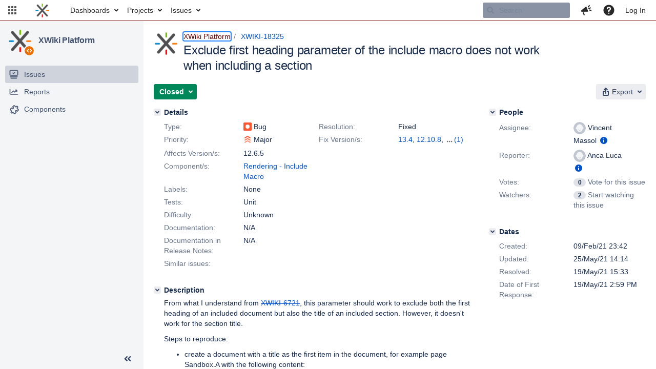

--- FILE ---
content_type: text/html;charset=UTF-8
request_url: https://jira.xwiki.org/browse/XWIKI-18325
body_size: 18725
content:



<!DOCTYPE html>
<html lang="en">
<head>
    








<meta charset="utf-8">
<meta http-equiv="X-UA-Compatible" content="IE=Edge"/>
<meta name="application-name" content="JIRA" data-name="jira" data-version="9.3.0"><meta name="ajs-server-scheme" content="https">
<meta name="ajs-server-port" content="443">
<meta name="ajs-server-name" content="jira.xwiki.org">
<meta name="ajs-behind-proxy" content="null">
<meta name="ajs-base-url" content="https://jira.xwiki.org">
<meta name="ajs-viewissue-use-history-api" content="false">
<meta name="ajs-jira-base-url" content="https://jira.xwiki.org">
<meta name="ajs-serverRenderedViewIssue" content="true">
<meta name="ajs-dev-mode" content="false">
<meta name="ajs-context-path" content="">
<meta name="ajs-version-number" content="9.3.0">
<meta name="ajs-build-number" content="930000">
<meta name="ajs-is-beta" content="false">
<meta name="ajs-is-rc" content="false">
<meta name="ajs-is-snapshot" content="false">
<meta name="ajs-is-milestone" content="false">
<meta name="ajs-remote-user" content="">
<meta name="ajs-remote-user-fullname" content="">
<meta name="ajs-user-locale" content="en_UK">
<meta name="ajs-user-locale-group-separator" content=",">
<meta name="ajs-app-title" content="XWiki.org JIRA">
<meta name="ajs-keyboard-shortcuts-enabled" content="true">
<meta name="ajs-keyboard-accesskey-modifier" content="Ctrl+Alt">
<meta name="ajs-enabled-dark-features" content="[&quot;com.atlassian.jira.agile.darkfeature.editable.detailsview&quot;,&quot;nps.survey.inline.dialog&quot;,&quot;com.atlassian.jira.agile.darkfeature.edit.closed.sprint.enabled&quot;,&quot;jira.plugin.devstatus.phasetwo&quot;,&quot;jira.frother.reporter.field&quot;,&quot;atlassian.rest.xsrf.legacy.enabled&quot;,&quot;jira.issue.status.lozenge&quot;,&quot;com.atlassian.jira.config.PDL&quot;,&quot;jira.plugin.devstatus.phasetwo.enabled&quot;,&quot;atlassian.aui.raphael.disabled&quot;,&quot;app-switcher.new&quot;,&quot;frother.assignee.field&quot;,&quot;com.atlassian.jira.projects.ProjectCentricNavigation.Switch&quot;,&quot;jira.onboarding.cyoa&quot;,&quot;com.atlassian.jira.agile.darkfeature.kanplan.enabled&quot;,&quot;com.atlassian.jira.config.ProjectConfig.MENU&quot;,&quot;com.atlassian.jira.projects.sidebar.DEFER_RESOURCES&quot;,&quot;com.atlassian.jira.agile.darkfeature.kanplan.epics.and.versions.enabled&quot;,&quot;com.atlassian.jira.agile.darkfeature.sprint.goal.enabled&quot;,&quot;jira.zdu.admin-updates-ui&quot;,&quot;jira.zdu.jmx-monitoring&quot;,&quot;mail.batching.enabled&quot;,&quot;sd.new.settings.sidebar.location.disabled&quot;,&quot;jira.zdu.cluster-upgrade-state&quot;,&quot;com.atlassian.jira.email.templates.readFromJiraHome&quot;,&quot;com.atlassian.jira.agile.darkfeature.splitissue&quot;,&quot;com.atlassian.jira.config.CoreFeatures.LICENSE_ROLES_ENABLED&quot;,&quot;jira.export.csv.enabled&quot;]">
<meta name="ajs-in-admin-mode" content="false">
<meta name="ajs-is-sysadmin" content="false">
<meta name="ajs-is-admin" content="false">
<meta name="ajs-outgoing-mail-enabled" content="true">
<meta name="ajs-archiving-enabled" content="false">
<meta name="ajs-date-relativize" content="true">
<meta name="ajs-date-time" content="HH:mm">
<meta name="ajs-date-day" content="EEEE HH:mm">
<meta name="ajs-date-dmy" content="dd/MMM/yy">
<meta name="ajs-date-complete" content="dd/MMM/yy HH:mm">
<meta name="ajs-use-iso8601" content="false">
<script type="text/javascript">var AJS=AJS||{};AJS.debug=true;</script>


    
<meta id="atlassian-token" name="atlassian-token" content="AJKD-6F4J-QR72-M5RR_d089e76236b3622c069d3d308997226e824639ce_lout">



<link rel="shortcut icon" href="/s/-65z3d2/930000/8ws80b/_/images/fav-jsw.png">


    






<!--[if IE]><![endif]-->
<script type="text/javascript">
    (function() {
        var contextPath = '';

        function printDeprecatedMsg() {
            if (console && console.warn) {
                console.warn('DEPRECATED JS - contextPath global variable has been deprecated since 7.4.0. Use `wrm/context-path` module instead.');
            }
        }

        Object.defineProperty(window, 'contextPath', {
            get: function() {
                printDeprecatedMsg();
                return contextPath;
            },
            set: function(value) {
                printDeprecatedMsg();
                contextPath = value;
            }
        });
    })();

</script>
<script data-wrm-key="flush-app-header-early-inline-resources,com.atlassian.plugins.atlassian-plugins-webresource-rest:data-collector-perf-observer,jira.webresources:resource-phase-checkpoint-init" data-wrm-batch-type="context" data-initially-rendered>
!function(){"use strict";function t(t){return/^([1-9]\d*)$/.test(t)}function e(e){return e.forEach(function(i,r){if(!t(parseInt(i.width))||!t(parseInt(i.left)))throw"Invalid data";e[r].width=parseInt(e[r].width),e[r].left=parseInt(e[r].left)}),e}var i=function(t,e,i,r,d,n,a,h,l){var s=document.createElementNS("http://www.w3.org/2000/svg","rect");s.setAttribute("x",t),s.setAttribute("y",e),s.setAttribute("width",i),s.setAttribute("height",r),s.setAttribute("fill",d),s.setAttribute("rx",n),l&&s.setAttribute("mask",l),h.appendChild(s)},r=function(t){var e=document.createElementNS("http://www.w3.org/2000/svg","rect");e.setAttribute("width","140"),e.setAttribute("height","35"),e.setAttribute("fill","hsla(200,0%,10%,.2)"),e.setAttribute("id","mask"),t.appendChild(e)},d=[{left:10,width:24},{left:30,width:70},{left:106,width:92},{left:204,width:92},{left:302,width:92},{left:400,width:92},{left:498,width:70},{left:1426,width:170},{left:1616,width:24},{left:1660,width:24},{left:1704,width:24},{left:1748,width:24}],n=window.innerWidth;try{var a=JSON.parse(localStorage.getItem("jira-app-header-skeleton-dimensions"));!function(i){var r=i.headerDimensions,d=i.headerWidth;if(!(Array.isArray(r)&&r.length>0&&t(d)))throw"Invalid data";i.headerDimensions=e(r),i.headerWidth=parseInt(d)}(a),d=a.headerDimensions,n=a.headerWidth}catch(t){console.error(t)}window.__jiraAppHeaderSkeleton={headerSvg:function(t,e,i,r,d){function n(d,n){var l=t[n].left;e(l,w,t[n].width,f,s,u,r,h),e(l,w,t[n].width,f,o,u,r,a,i)}var a=document.createElement("div"),h=document.createElement("mask");h.setAttribute("id",r);var l=document.createElement("defs");l.appendChild(h),a.appendChild(l);var s="#556E9E",o="#dadada",w="8",f="24",u="2";return t.forEach(n),d(h),a.innerHTML}(d,i,"url(#other-element)","other-element",r),headerWidth:n}}();
window.__resourcePhaseCheckpointResolvers={resolveDeferPhaseCheckpoint:null,resolveInteractionPhaseCheckpoint:null},window.performance&&window.performance.mark&&(window.DeferScripts||(window.DeferScripts={}),window.DeferScripts.totalClicks=0,window.DeferScripts.totalKeydowns=0,window.DeferScripts.clickListener=function(){"use strict";window.DeferScripts.totalClicks+=1},window.addEventListener("click",window.DeferScripts.clickListener),window.DeferScripts.keydownListener=function(){"use strict";window.DeferScripts.totalKeydowns+=1},window.addEventListener("keydown",window.DeferScripts.keydownListener)),window.resourcePhaseCheckpoint=Object.freeze({defer:new Promise(function(e){"use strict";window.__resourcePhaseCheckpointResolvers.resolveDeferPhaseCheckpoint=e}),interaction:new Promise(function(e){"use strict";window.__resourcePhaseCheckpointResolvers.resolveInteractionPhaseCheckpoint=e})}),Object.freeze(window.__resourcePhaseCheckpointResolvers);
!function(){"use strict";if("PerformanceObserver"in window){const e=[];window.__observedResources=e;const r=e=>"script"===e?"script":"css";new PerformanceObserver((n=>{n.getEntries().filter((({initiatorType:e,name:r})=>{const n="script"===e||((e,r)=>"link"===e&&"css"===new URL(r).pathname.split(".").pop())(e,r),i=new URL(location.href).origin===new URL(r).origin;return n&&i})).forEach((({name:n,transferSize:i,encodedBodySize:s,initiatorType:o})=>{e.push([i,s,n,r(o)])}))})).observe({type:"resource"})}}();

</script>
<script>
window.WRM=window.WRM||{};window.WRM._unparsedData=window.WRM._unparsedData||{};window.WRM._unparsedErrors=window.WRM._unparsedErrors||{};
WRM._unparsedData["project-key"]="\"XWIKI\"";
WRM._unparsedData["project-name"]="\"XWiki Platform\"";
WRM._unparsedData["projectType"]="\"software\"";
WRM._unparsedData["jira.request.correlation-id"]="\"74a0fcf818c373\"";
WRM._unparsedData["com.atlassian.jira.jira-projects-issue-navigator:project-filters"]="[]";
WRM._unparsedData["com.atlassian.jira.jira-projects-issue-navigator:can-create-issues"]="false";
WRM._unparsedData["com.atlassian.jira.jira-projects-issue-navigator:default-filter-priority"]="[\"allopenissues\",\"allissues\"]";
WRM._unparsedData["project-type"]="\"software\"";
WRM._unparsedData["com.atlassian.jira.jira-projects-issue-navigator:can-manage-filters"]="false";
WRM._unparsedData["projectKey"]="\"XWIKI\"";
WRM._unparsedData["project-id"]="10010";
WRM._unparsedData["com.atlassian.jira.jira-projects-issue-navigator:generic-filters"]="[{\"id\":\"allissues\",\"jql\":\"project = \\\"{0}\\\" ORDER BY {1}\",\"defaultOrderby\":\"created DESC\",\"label\":\"All issues\",\"requiresUser\":false,\"supportsInlineIssueCreate\":true,\"fields\":[]},{\"id\":\"allopenissues\",\"jql\":\"project = \\\"{0}\\\" AND resolution = Unresolved ORDER BY {1}\",\"defaultOrderby\":\"priority DESC, updated DESC\",\"label\":\"Open issues\",\"requiresUser\":false,\"supportsInlineIssueCreate\":true,\"fields\":[\"resolution\"]},{\"id\":\"doneissues\",\"jql\":\"project = \\\"{0}\\\" AND statusCategory = Done ORDER BY {1}\",\"defaultOrderby\":\"updated DESC\",\"label\":\"Done issues\",\"requiresUser\":false,\"supportsInlineIssueCreate\":false,\"fields\":[\"status\"]},{\"id\":\"recentlyviewed\",\"jql\":\"project = \\\"{0}\\\" AND issuekey in issueHistory() ORDER BY {1}\",\"defaultOrderby\":\"lastViewed DESC\",\"label\":\"Viewed recently\",\"requiresUser\":false,\"supportsInlineIssueCreate\":true,\"fields\":[\"issuekey\"]},{\"id\":\"addedrecently\",\"jql\":\"project = \\\"{0}\\\" AND created \u003e= -1w ORDER BY {1}\",\"defaultOrderby\":\"created DESC\",\"label\":\"Created recently\",\"requiresUser\":false,\"supportsInlineIssueCreate\":true,\"fields\":[\"created\"]},{\"id\":\"resolvedrecently\",\"jql\":\"project = \\\"{0}\\\" AND resolutiondate \u003e= -1w ORDER BY {1}\",\"defaultOrderby\":\"updated DESC\",\"label\":\"Resolved recently\",\"requiresUser\":false,\"supportsInlineIssueCreate\":false,\"fields\":[\"resolutiondate\"]},{\"id\":\"updatedrecently\",\"jql\":\"project = \\\"{0}\\\" AND updated \u003e= -1w ORDER BY {1}\",\"defaultOrderby\":\"updated DESC\",\"label\":\"Updated recently\",\"requiresUser\":false,\"supportsInlineIssueCreate\":true,\"fields\":[\"updated\"]}]";
WRM._unparsedData["projectId"]="10010";
if(window.WRM._dataArrived)window.WRM._dataArrived();</script>
<script>
window.WRM=window.WRM||{};window.WRM._unparsedData=window.WRM._unparsedData||{};window.WRM._unparsedErrors=window.WRM._unparsedErrors||{};
WRM._unparsedData["com.atlassian.jira.plugins.jira-wiki-editor:wiki-editor-resources.help-data"]="{\"showHelp\":true,\"editorDocumentationUrl\":[\"https://docs.atlassian.com/jira/jcore-docs-093/Visual+editing\"],\"editorDocumentationTitle\":[\"Show me documentation for the visual editor\"]}";
WRM._unparsedData["com.onresolve.jira.groovy.groovyrunner:behaviours-translations.behaviours-translations-data-provider"]="{\"field.title.missing.value\":\"You must enter a value for this field\"}";
WRM._unparsedData["com.atlassian.plugins.helptips.jira-help-tips:help-tip-manager.JiraHelpTipData"]="{\"anonymous\":true}";
WRM._unparsedData["com.atlassian.jira.jira-view-issue-plugin:controller-subtasks.controller.subtasks.parameters"]="{\"url\":\"/rest/api/2/issue/{issueId}/subtask/move\"}";
WRM._unparsedData["com.atlassian.jira.jira-quick-edit-plugin:create-issue-data.data"]="{\"configurableSystemFieldIds\":[\"description\"]}";
WRM._unparsedData["com.atlassian.jira.plugins.jira-dnd-attachment-plugin:dnd-issue-drop-zone.thumbnail-mime-types"]="\"image/vnd.wap.wbmp,image/png,image/x-png,image/jpeg,image/bmp,image/gif\"";
WRM._unparsedData["com.atlassian.jira.jira-header-plugin:newsletter-signup-tip-init.newsletterSignup"]="{\"signupDescription\":\"Get updates, inspiration and best practices from the team behind Jira.\",\"formUrl\":\"https://www.atlassian.com/apis/exact-target/{0}/subscribe?mailingListId=1401671\",\"signupTitle\":\"Sign up!\",\"signupId\":\"newsletter-signup-tip\",\"showNewsletterTip\":false}";
WRM._unparsedData["jira.core:dateFormatProvider.allFormats"]="{\"dateFormats\":{\"meridiem\":[\"AM\",\"PM\"],\"eras\":[\"BC\",\"AD\"],\"months\":[\"January\",\"February\",\"March\",\"April\",\"May\",\"June\",\"July\",\"August\",\"September\",\"October\",\"November\",\"December\"],\"monthsShort\":[\"Jan\",\"Feb\",\"Mar\",\"Apr\",\"May\",\"Jun\",\"Jul\",\"Aug\",\"Sep\",\"Oct\",\"Nov\",\"Dec\"],\"weekdaysShort\":[\"Sun\",\"Mon\",\"Tue\",\"Wed\",\"Thu\",\"Fri\",\"Sat\"],\"weekdays\":[\"Sunday\",\"Monday\",\"Tuesday\",\"Wednesday\",\"Thursday\",\"Friday\",\"Saturday\"]},\"lookAndFeelFormats\":{\"relativize\":\"true\",\"time\":\"HH:mm\",\"day\":\"EEEE HH:mm\",\"dmy\":\"dd/MMM/yy\",\"complete\":\"dd/MMM/yy HH:mm\"}}";
WRM._unparsedData["com.atlassian.jira.plugins.jira-dnd-attachment-plugin:dnd-issue-drop-zone.upload-limit"]="\"10485760\"";
WRM._unparsedData["com.atlassian.jira.plugins.jira-wiki-editor:wiki-editor-thumbnails.thumbnails-allowed"]="true";
WRM._unparsedData["jira.core:user-message-flags-data.adminLockout"]="{}";
WRM._unparsedData["jira.core:default-comment-security-level-data.DefaultCommentSecurityLevelHelpLink"]="{\"extraClasses\":\"default-comment-level-help\",\"title\":\"Commenting on an Issue\",\"url\":\"https://docs.atlassian.com/jira/jcore-docs-093/Editing+and+collaborating+on+issues#Editingandcollaboratingonissues-restrictacomment\",\"isLocal\":false}";
WRM._unparsedData["jira.core:feature-flags-data.feature-flag-data"]="{\"enabled-feature-keys\":[\"com.atlassian.jira.agile.darkfeature.editable.detailsview\",\"nps.survey.inline.dialog\",\"com.atlassian.jira.agile.darkfeature.edit.closed.sprint.enabled\",\"jira.plugin.devstatus.phasetwo\",\"jira.frother.reporter.field\",\"atlassian.rest.xsrf.legacy.enabled\",\"jira.issue.status.lozenge\",\"com.atlassian.jira.config.PDL\",\"jira.plugin.devstatus.phasetwo.enabled\",\"atlassian.aui.raphael.disabled\",\"app-switcher.new\",\"frother.assignee.field\",\"com.atlassian.jira.projects.ProjectCentricNavigation.Switch\",\"jira.onboarding.cyoa\",\"com.atlassian.jira.agile.darkfeature.kanplan.enabled\",\"com.atlassian.jira.config.ProjectConfig.MENU\",\"com.atlassian.jira.projects.sidebar.DEFER_RESOURCES\",\"com.atlassian.jira.agile.darkfeature.kanplan.epics.and.versions.enabled\",\"com.atlassian.jira.agile.darkfeature.sprint.goal.enabled\",\"jira.zdu.admin-updates-ui\",\"jira.zdu.jmx-monitoring\",\"mail.batching.enabled\",\"sd.new.settings.sidebar.location.disabled\",\"jira.zdu.cluster-upgrade-state\",\"com.atlassian.jira.email.templates.readFromJiraHome\",\"com.atlassian.jira.agile.darkfeature.splitissue\",\"com.atlassian.jira.config.CoreFeatures.LICENSE_ROLES_ENABLED\",\"jira.export.csv.enabled\"],\"feature-flag-states\":{\"com.atlassian.jira.use.same.site.none.for.xsrf.token.cookie\":true,\"com.atlassian.jira.in.product.diagnostics.extended.logging\":false,\"com.atlassian.jira.agile.darkfeature.handle.ug.usernames\":true,\"com.atlassian.jira.security.endpoint.non.admin.access.screens\":false,\"com.atlassian.jira.mailHandlerImapMessageQueryLegacy\":false,\"com.atlassian.diagnostics.scheduler.monitor\":true,\"com.atlassian.jira.webhookEventsAsyncProcessing\":false,\"com.atlassian.jira.serAllowShareWithNonMember\":true,\"com.atlassian.jira.diagnostics.perflog\":true,\"com.atlassian.jira.dbr\":true,\"com.atlassian.jira.bc.user.search.MeasuringUserPickerSearchService\":false,\"com.atlassian.jira.agile.darkfeature.legacy.epic.picker\":false,\"com.atlassian.jira.issuetable.move.links.hidden\":true,\"com.atlassian.jira.agile.darkfeature.unlink.sprints.on.issue.move\":true,\"jira.renderer.consider.variable.format\":true,\"jira.no.frother.multiuserpicker.field\":false,\"com.atlassian.jira.plugin.issuenavigator.jql.autocomplete.eagerlyLoaded\":false,\"com.atlassian.jira.user.dbIdBasedKeyGenerationStrategy\":true,\"com.atlassian.portfolio.dcBundling\":true,\"com.atlassian.jira.sharedEntityEditRights\":true,\"com.atlassian.jira.security.endpoint.anonymous.access.resolution\":false,\"com.atlassian.jira.agile.darkfeature.sprint.goal\":true,\"com.atlassian.jira.thumbnailsDeferredGeneration\":true,\"jira.cluster.monitoring.show.offline.nodes\":true,\"com.atlassian.jira.commentReactions\":true,\"data.pipeline.feature.jira.issue.links.export\":true,\"com.atlassian.jira.custom.csv.escaper\":true,\"com.atlassian.jira.fixedCommentDeletionNotifications\":true,\"com.atlassian.jira.allThumbnailsDeferred\":false,\"com.atlassian.jira.plugin.issuenavigator.filtersUxImprovment\":true,\"com.atlassian.jira.agile.darkfeature.kanplan.epics.and.versions\":true,\"jira.customfields.cleanup.identification\":false,\"data.pipeline.feature.jira.all.exportable.custom.fields\":true,\"com.atlassian.jira.defaultValuesForSystemFields\":true,\"jira.dc.cleanup.cluser.tasks\":true,\"jira.customfields.bulk.delete\":false,\"mail.batching.override.core\":true,\"com.atlassian.jira.issues.archiving.filters\":false,\"jira.users.and.roles.page.in.react\":true,\"jira.security.csp.sandbox\":true,\"com.atlassian.jira.agile.darkfeature.synced.sprints\":false,\"com.atlassian.jira.agile.darkfeature.velocity.chart.ui\":true,\"com.atlassian.jira.returnDefaultAvatarsForBrokenAvatars\":true,\"com.atlassian.jira.agile.darkfeature.sprint.auto.management\":false,\"jira.jql.suggestrecentfields\":false,\"com.atlassian.jira.gdpr.rtbf\":true,\"com.atlassian.jira.security.xsrf.session.token\":true,\"com.atlassian.jira.security.project.admin.revoke.with.application.access\":true,\"com.atlassian.jira.agile.darkfeature.optimistic.transitions\":true,\"com.atlassian.jiranomenclature\":true,\"com.atlassian.jira.security.endpoint.non.admin.access.avatar.system\":false,\"com.atlassian.jira.agile.darkfeature.kanplan\":true,\"com.atlassian.jira.agile.darkfeature.boards.find.on.board\":true,\"com.atlassian.diagnostics.http.monitor\":true,\"com.atlassian.jira.agile.darkfeature.future.sprint.dates\":true,\"jira.customfields.paginated.ui\":true,\"com.atlassian.jira.filtersAndDashboardsShareableWithAllGroupsAndRoles\":true,\"com.atlassian.jira.in.product.diagnostics\":true,\"com.atlassian.jira.agile.darkfeature.edit.closed.sprint\":true,\"jira.create.linked.issue\":true,\"jira.sal.host.connect.accessor.existing.transaction.will.create.transactions\":true,\"com.atlassian.jira.advanced.audit.log\":true,\"jira.quick.search\":true,\"external.links.new.window\":true,\"jira.jql.smartautoselectfirst\":false,\"jira.jql.membersof.ignoreGlobalPermissionsForAnonymous\":false,\"data.pipeline.feature.jira.issue.history.export\":true,\"jira.webactions.request.method.recognition\":true,\"jira.richeditor.bidi.warning\":true,\"com.atlassian.jira.security.endpoint.non.browse.projects.access.fields\":false,\"atlassian.cdn.static.assets\":true,\"com.atlassian.jira.lazyload.activity.tabs\":true,\"mail.batching\":true,\"com.atlassian.jira.safeguards\":true,\"com.atlassian.jira.xml.deserializerAllowlist\":true,\"com.atlassian.jira.privateEntitiesEditable\":true,\"com.atlassian.jira.security.endpoint.anonymous.access.priority\":false,\"jira.priorities.per.project.edit.default\":false,\"com.atlassian.jira.agile.darkfeature.issues.in.epic.details.view\":true,\"com.atlassian.jira.plugin.issuenavigator.anonymousPreventCfData\":false,\"jira.priorities.per.project.jsd\":true,\"com.atlassian.jira.safeguards.email.notifications\":true,\"com.atlassian.jira.agile.darkfeature.rapid.boards.bands\":true,\"com.atlassian.jira.agile.darkfeature.flexible.boards\":true,\"com.atlassian.jira.agile.darkfeature.sprint.picker.allsprints.suggestion\":true,\"com.atlassian.jira.agile.darkfeature.epic.validate.visibility\":true,\"data.pipeline.feature.jira.issue.rank.export\":true,\"data.pipeline.feature.jira.jsm.approvals.export\":true,\"jira.dc.lock.leasing\":true,\"com.atlassian.jira.accessibility.personal.settings\":true,\"mail.batching.create.section.cf\":true,\"com.atlassian.jira.send.email.notifications.to.user.without.application.access\":false,\"com.atlassian.jira.security.endpoint.non.browse.projects.access.autocompletedata\":false,\"com.atlassian.mail.server.managers.hostname.verification\":true,\"com.atlassian.advancedroadmaps.rebrand\":true,\"com.atlassian.diagnostics.monitors\":true,\"com.atlassian.jira.upgrade.startup.fix.index\":true,\"com.atlassian.jira.security.endpoint.anonymous.access.projectCategory\":false,\"jira.redirect.anonymous.404.errors\":true,\"com.atlassian.jira.issuetable.draggable\":true,\"data.pipeline.feature.jira.jsm.canned.responses.export\":true,\"com.atlassian.diagnostics.operating.system.monitor\":false,\"com.atlassian.jira.attachments.generate.unique.suffix\":true,\"com.atlassian.jira.agile.darkfeature.kanban.hide.old.done.issues\":true,\"jira.version.based.node.reindex.service\":true,\"com.atlassian.jira.agile.darkfeature.backlog.showmore\":true,\"com.atlassian.diagnostics.database.monitor\":true,\"com.atlassian.jira.agile.darkfeature.sprint.plan\":false,\"com.atlassian.diagnostics.garbage.collection.monitor\":true,\"com.atlassian.jira.security.endpoint.anonymous.access.issueLinkType\":false,\"jira.jql.membersof.ignoreGlobalPermissionsForLoggedUsers\":false,\"com.atlassian.jira.safeguards.work.in.progress\":false,\"com.atlassian.jira.security.LegacyJiraTypeResolver.WARN_ONLY\":false,\"data.pipeline.feature.jira.schema.version.2\":true,\"com.atlassian.jira.agile.darkfeature.burnupchart\":true,\"com.atlassian.jira.issues.archiving.browse\":true,\"com.atlassian.jira.agile.darkfeature.velocity.sprint.picker\":false,\"jira.instrumentation.laas\":false,\"com.atlassian.jira.security.ChartUtils.browse.projects.permission.check\":false,\"data.pipeline.feature.jira.jsm.kb.stats.events.export\":true,\"mail.batching.user.notification\":true,\"com.atlassian.diagnostics.jql.monitor\":true,\"com.atlassian.portfolio.permission.check.for.permissions\":true,\"com.atlassian.jira.agile.darkfeature.dataonpageload\":true,\"jira.webactions.request.method.dependent.xsrf.checks\":true,\"data.pipeline.feature.jira.archived.issue.export\":false,\"com.atlassian.jira.projects.per.project.permission.query\":true,\"com.atlassian.jira.issues.archiving\":true,\"jira.priorities.per.project\":true,\"index.use.snappy\":true}}";
WRM._unparsedData["jira.core:terminology-data.terminology"]="{\"terminologyEntries\":[{\"originalName\":\"sprint\",\"originalNamePlural\":\"sprints\",\"newName\":\"sprint\",\"newNamePlural\":\"sprints\",\"isDefault\":true},{\"originalName\":\"epic\",\"originalNamePlural\":\"epics\",\"newName\":\"epic\",\"newNamePlural\":\"epics\",\"isDefault\":true}],\"isTerminologyActive\":false}";
WRM._unparsedData["jira.core:avatar-picker-data.data"]="{}";
WRM._unparsedData["archivingProjectHelpUrl"]="\"https://docs.atlassian.com/jira/jadm-docs-093/Archiving+a+project\"";
WRM._unparsedData["archivingIssueHelpUrl"]="\"https://docs.atlassian.com/jira/jadm-docs-093/Archiving+an+issue\"";
WRM._unparsedData["com.atlassian.analytics.analytics-client:programmatic-analytics-init.programmatic-analytics-data-provider"]="false";
WRM._unparsedData["com.atlassian.plugins.atlassian-plugins-webresource-plugin:context-path.context-path"]="\"\"";
WRM._unparsedData["com.atlassian.analytics.analytics-client:policy-update-init.policy-update-data-provider"]="false";
WRM._unparsedData["com.onresolve.jira.groovy.groovyrunner:web-item-response-renderer.web-item-actions-data-provider"]="[]";
WRM._unparsedData["com.atlassian.jira.jira-header-plugin:dismissedFlags.flags"]="{\"dismissed\":[]}";
WRM._unparsedData["com.atlassian.jira.jira-issue-nav-components:issueviewer.features"]="{\"rteEnabled\":true}";
WRM._unparsedData["com.atlassian.jira.jira-projects-issue-navigator:server-rendered"]="true";
WRM._unparsedData["com.atlassian.jira.project-templates-plugin:project-templates-plugin-resources.ptAnalyticsData"]="{\"instanceCreatedDate\":\"2010-04-12\"}";
if(window.WRM._dataArrived)window.WRM._dataArrived();</script>
<link rel="stylesheet" href="/s/3a5f6bb47254e4ff8ecfae4b8b2dcc5f-CDN/-65z3d2/930000/8ws80b/647f3d3e8d31248833b1ce3d87992abb/_/download/contextbatch/css/_super,-flush-app-header-early-inline-resources,-com.atlassian.plugins.atlassian-plugins-webresource-rest:data-collector-perf-observer,-jira.webresources:resource-phase-checkpoint-init/batch.css" data-wrm-key="_super,-flush-app-header-early-inline-resources,-com.atlassian.plugins.atlassian-plugins-webresource-rest:data-collector-perf-observer,-jira.webresources:resource-phase-checkpoint-init" data-wrm-batch-type="context" media="all">
<link rel="stylesheet" href="/s/5971ac64faf0c7b656be48eb88c14f16-CDN/-65z3d2/930000/8ws80b/39dcc9b0be5d8d855979b1506c0a9635/_/download/contextbatch/css/project.issue.navigator,jira.view.issue,atl.general,jira.global,jira.general,-_super/batch.css?agile_global_admin_condition=true&amp;jag=true&amp;jira.create.linked.issue=true&amp;richediton=true" data-wrm-key="project.issue.navigator,jira.view.issue,atl.general,jira.global,jira.general,-_super" data-wrm-batch-type="context" media="all">
<link rel="stylesheet" href="/s/483ec736f7ce38c1d6635d23effd9a74-CDN/-65z3d2/930000/8ws80b/c53f11d2c91d258ed584fb83772968f6/_/download/contextbatch/css/jira.global.look-and-feel,-_super/batch.css" data-wrm-key="jira.global.look-and-feel,-_super" data-wrm-batch-type="context" media="all">
<script src="/s/200065643a5586f4c9591d8b15fdd406-CDN/-65z3d2/930000/8ws80b/647f3d3e8d31248833b1ce3d87992abb/_/download/contextbatch/js/_super,-flush-app-header-early-inline-resources,-com.atlassian.plugins.atlassian-plugins-webresource-rest:data-collector-perf-observer,-jira.webresources:resource-phase-checkpoint-init/batch.js?locale=en-UK" data-wrm-key="_super,-flush-app-header-early-inline-resources,-com.atlassian.plugins.atlassian-plugins-webresource-rest:data-collector-perf-observer,-jira.webresources:resource-phase-checkpoint-init" data-wrm-batch-type="context" data-initially-rendered defer></script>
<script src="/s/e26e28367feb70d0fa2bc161541a0196-CDN/-65z3d2/930000/8ws80b/39dcc9b0be5d8d855979b1506c0a9635/_/download/contextbatch/js/project.issue.navigator,jira.view.issue,atl.general,jira.global,jira.general,-_super/batch.js?agile_global_admin_condition=true&amp;jag=true&amp;jira.create.linked.issue=true&amp;locale=en-UK&amp;richediton=true" data-wrm-key="project.issue.navigator,jira.view.issue,atl.general,jira.global,jira.general,-_super" data-wrm-batch-type="context" data-initially-rendered defer></script>
<script src="/s/a2490fe2cd7eb6ae2c9c87a821223287-CDN/-65z3d2/930000/8ws80b/a83c7aef861ab0fd38080f3a2e98f861/_/download/contextbatch/js/atl.global,-_super/batch.js?locale=en-UK" data-wrm-key="atl.global,-_super" data-wrm-batch-type="context" data-initially-rendered defer></script>
<script src="/s/d41d8cd98f00b204e9800998ecf8427e-CDN/-65z3d2/930000/8ws80b/1.0/_/download/batch/jira.webresources:calendar-en/jira.webresources:calendar-en.js" data-wrm-key="jira.webresources:calendar-en" data-wrm-batch-type="resource" data-initially-rendered defer></script>
<script src="/s/d41d8cd98f00b204e9800998ecf8427e-CDN/-65z3d2/930000/8ws80b/1.0/_/download/batch/jira.webresources:calendar-localisation-moment/jira.webresources:calendar-localisation-moment.js" data-wrm-key="jira.webresources:calendar-localisation-moment" data-wrm-batch-type="resource" data-initially-rendered defer></script>
<script src="/s/d41d8cd98f00b204e9800998ecf8427e-T/-65z3d2/930000/8ws80b/3.3.3/_/download/batch/com.suggestimate:backlog-js/com.suggestimate:backlog-js.js" data-wrm-key="com.suggestimate:backlog-js" data-wrm-batch-type="resource" data-initially-rendered defer></script>
<script type="module">WRM.requireLazily(["wr!com.atlassian.plugins.atlassian-plugins-webresource-rest:data-collector-async"])</script>

    









<title>Loading...</title>
<link id="open-search-description-link" rel="search" type="application/opensearchdescription+xml" href="/osd.jsp" title="Loading..."/>


</head>
<body id="jira" class="aui-layout aui-theme-default">
<div id="page">
    
    <div id="header-skeleton" class="aui-header" style="--aui-appheader-bg-color: #ffffff; position: absolute; width: 100%; padding: 0">
        <span elementtiming="app-header-skeleton"> </span>
        <script>
            performance.mark("app-header-skeleton");
        </script>
        <svg id="jira_app_header_skeleton" class="aui-header-primary" width="100%" height="40" xmlns="http://www.w3.org/2000/svg">
    <style>
        #mask {
            animation: mask 0.8s forwards linear infinite;
        }

        @keyframes mask {
            from {
                transform: translateX(0)
            }
            to {
                transform: translateX(100%)
            }
        }
    </style>
</svg>
<script>
    const jiraAppHeaderSkeletonSvg = document.querySelector('#jira_app_header_skeleton');
    jiraAppHeaderSkeletonSvg.setAttribute('width', __jiraAppHeaderSkeleton.headerWidth);
    jiraAppHeaderSkeletonSvg.innerHTML += __jiraAppHeaderSkeleton.headerSvg;
</script>

    </div>
<script>
window.WRM=window.WRM||{};window.WRM._unparsedData=window.WRM._unparsedData||{};window.WRM._unparsedErrors=window.WRM._unparsedErrors||{};
WRM._unparsedData["selected-item-id"]="\"com.atlassian.jira.jira-projects-issue-navigator:sidebar-issue-navigator\"";
WRM._unparsedData["com.atlassian.jira.jira-issue-nav-components:inline-edit-enabled"]="true";
if(window.WRM._dataArrived)window.WRM._dataArrived();</script>
<link rel="stylesheet" href="/s/351e847ae231ff2119a739d3ff95c53e-CDN/-65z3d2/930000/8ws80b/244120a15176aa1a45ab8e61da494d20/_/download/contextbatch/css/com.atlassian.jira.jira-projects-plugin:sidebar-placeholder,-_super,-jira.view.issue/batch.css?jag=true&amp;jira.create.linked.issue=true&amp;richediton=true" data-wrm-key="com.atlassian.jira.jira-projects-plugin:sidebar-placeholder,-_super,-jira.view.issue" data-wrm-batch-type="context" media="all">
<script src="/s/502f9488381ecc3b9320eea31703fa78-CDN/-65z3d2/930000/8ws80b/244120a15176aa1a45ab8e61da494d20/_/download/contextbatch/js/com.atlassian.jira.jira-projects-plugin:sidebar-placeholder,-_super,-jira.view.issue/batch.js?jag=true&amp;jira.create.linked.issue=true&amp;locale=en-UK&amp;richediton=true" data-wrm-key="com.atlassian.jira.jira-projects-plugin:sidebar-placeholder,-_super,-jira.view.issue" data-wrm-batch-type="context" data-initially-rendered></script>
<link rel="stylesheet" href="/s/23e1d20f2e65cc2dab33a19f62501805-T/-65z3d2/930000/8ws80b/addeace07c9ea23b529860a22a0292db/_/download/contextbatch/css/jira.project.sidebar,-_super,-jira.view.issue,-atl.general,-project.issue.navigator,-com.atlassian.jira.jira-projects-plugin:sidebar-placeholder/batch.css?agile_global_admin_condition=true&amp;jag=true&amp;jira.create.linked.issue=true&amp;richediton=true" data-wrm-key="jira.project.sidebar,-_super,-jira.view.issue,-atl.general,-project.issue.navigator,-com.atlassian.jira.jira-projects-plugin:sidebar-placeholder" data-wrm-batch-type="context" media="all">
<script src="/s/36e081a507c7577e32021fb9f7348ef3-T/-65z3d2/930000/8ws80b/addeace07c9ea23b529860a22a0292db/_/download/contextbatch/js/jira.project.sidebar,-_super,-jira.view.issue,-atl.general,-project.issue.navigator,-com.atlassian.jira.jira-projects-plugin:sidebar-placeholder/batch.js?agile_global_admin_condition=true&amp;jag=true&amp;jira.create.linked.issue=true&amp;locale=en-UK&amp;richediton=true" data-wrm-key="jira.project.sidebar,-_super,-jira.view.issue,-atl.general,-project.issue.navigator,-com.atlassian.jira.jira-projects-plugin:sidebar-placeholder" data-wrm-batch-type="context" data-initially-rendered defer></script>



    <script>
        document.getElementById("header-skeleton").remove();
    </script>
    <header id="header" role="banner">
        









        




        

<a class="aui-skip-link" href="/login.jsp?os_destination=%2Fbrowse%2FXWIKI-18325">Log in</a><a class="aui-skip-link" href="#main">Skip to main content</a><a class="aui-skip-link" href="#sidebar">Skip to sidebar</a><nav class="aui-header aui-dropdown2-trigger-group" aria-label="Site"><div class="aui-header-inner"><div class="aui-header-before"><button class=" aui-dropdown2-trigger app-switcher-trigger aui-dropdown2-trigger-arrowless" aria-controls="app-switcher" aria-haspopup="true" role="button" data-aui-trigger href="#app-switcher"><span class="aui-icon aui-icon-small aui-iconfont-appswitcher">Linked Applications</span></button><div id="app-switcher" class="aui-dropdown2 aui-style-default" role="menu" hidden data-is-user-admin="false" data-is-switcher="true"><div class="app-switcher-loading">Loading&hellip;</div></div></div><div class="aui-header-primary"><span id="logo" class="aui-header-logo aui-header-logo-custom"><a href="https://jira.xwiki.org/secure/MyJiraHome.jspa" aria-label="Go to home page"><img src="/s/-65z3d2/930000/8ws80b/_/jira-logo-scaled.png" alt="XWiki.org JIRA" /></a></span><ul class='aui-nav'><li><a href="/secure/Dashboard.jspa" class=" aui-nav-link aui-dropdown2-trigger jira-dropdown2-ajax" id="home_link" aria-haspopup="true" aria-controls="home_link-content" title="View and manage your dashboards" accesskey="d" elementtiming="app-header" data-aui-extra-classes>Dashboards</a><div class="aui-dropdown2 aui-style-default" id="home_link-content" data-aui-dropdown2-ajax-key="home_link"></div></li><li><a href="/secure/BrowseProjects.jspa" class=" aui-nav-link aui-dropdown2-trigger jira-dropdown2-ajax" id="browse_link" aria-haspopup="true" aria-controls="browse_link-content" title="View recent projects and browse a list of projects" accesskey="p" data-aui-extra-classes>Projects</a><div class="aui-dropdown2 aui-style-default" id="browse_link-content" data-aui-dropdown2-ajax-key="browse_link"></div></li><li><a href="/issues/" class=" aui-nav-link aui-dropdown2-trigger jira-dropdown2-ajax" id="find_link" aria-haspopup="true" aria-controls="find_link-content" title="Search for issues and view recent issues" accesskey="i" data-aui-extra-classes>Issues</a><div class="aui-dropdown2 aui-style-default" id="find_link-content" data-aui-dropdown2-ajax-key="find_link"></div></li><script>performance.mark("app-header");</script>
</ul></div><div class="aui-header-secondary"><ul class='aui-nav'>
<li id="quicksearch-menu">
    <form action="/secure/QuickSearch.jspa" method="get" id="quicksearch" class="aui-quicksearch dont-default-focus ajs-dirty-warning-exempt" role="search">
        <input id="quickSearchInput" autocomplete="off"  class="search" type="text" title="Search" placeholder="Search" name="searchString" accessKey="q" />
        <input type="submit" class="hidden" value="Search">
    </form>
</li>
<li><a class="jira-feedback-plugin" role="button" aria-haspopup="true" id="jira-header-feedback-link" href="#"><span class="aui-icon aui-icon-small aui-iconfont-feedback">Give feedback to Atlassian</span></a></li>




    <li id="system-help-menu">
        <a class="aui-nav-link aui-dropdown2-trigger aui-dropdown2-trigger-arrowless" id="help_menu" aria-haspopup="true" aria-owns="system-help-menu-content" href="https://docs.atlassian.com/jira/jcore-docs-093/"  target="_blank" rel="noopener noreferrer"  title="Help"><span class="aui-icon aui-icon-small aui-iconfont-question-filled">Help</span></a>
        <div id="system-help-menu-content" class="aui-dropdown2 aui-style-default">
                            <div class="aui-dropdown2-section">
                                                                <ul id="jira-help" class="aui-list-truncate">
                                                            <li>
                                    <a id="view_core_help" class="aui-nav-link " title="Go to the online documentation for Jira Core" href="https://docs.atlassian.com/jira/jcore-docs-093/"  target="_blank" >Jira Core help</a>
                                </li>
                                                            <li>
                                    <a id="keyshortscuthelp" class="aui-nav-link " title="Get more information about Jira's Keyboard Shortcuts" href="/secure/ViewKeyboardShortcuts!default.jspa"  target="_blank" >Keyboard Shortcuts</a>
                                </li>
                                                            <li>
                                    <a id="view_about" class="aui-nav-link " title="Get more information about Jira" href="/secure/AboutPage.jspa" >About Jira</a>
                                </li>
                                                            <li>
                                    <a id="view_credits" class="aui-nav-link " title="See who did what" href="/secure/credits/AroundTheWorld!default.jspa"  target="_blank" >Jira Credits</a>
                                </li>
                                                    </ul>
                                    </div>
                    </div>
    </li>









<li id="user-options">
            <a class="aui-nav-link login-link" href="/login.jsp?os_destination=%2Fbrowse%2FXWIKI-18325">Log In</a>
                <div id="user-options-content" class="aui-dropdown2 aui-style-default">
                            <div class="aui-dropdown2-section">
                                                        </div>
                    </div>
    </li>
</ul></div></div><!-- .aui-header-inner--><aui-header-end></aui-header-end></nav><!-- .aui-header -->

    </header>
    



    <div id="content">
<template id="head-content-tmp-0"><meta charset="utf-8"><meta http-equiv="X-UA-Compatible" content="IE=edge"><meta name="ajs-can-search-users" content="false">
<meta name="ajs-can-edit-watchers" content="false">
<meta name="ajs-default-avatar-url" content="https://jira.xwiki.org/secure/useravatar?size=xsmall&amp;avatarId=10223">
<meta name="ajs-issue-project-type" content="software">
<meta name="ajs-issue-key" content="XWIKI-18325">
<meta name="ajs-server-view-issue-is-editable" content="false">
</template><script>
        (function(executionIdx) {
            const template = document.getElementById("head-content-tmp-" + executionIdx);
            const nodes = document.adoptNode(template.content);
            // browsers can set 'async=true' flag for script tags, we need to fix that
            Array.from(nodes.children).filter(node => node.nodeName === 'SCRIPT').forEach(node => node.async = false);
            document.head.appendChild(nodes);
            template.remove();
        })  (0);</script>
<script>document.title = "[XWIKI-18325] Exclude first heading parameter of the include macro does not work when including a section - XWiki.org JIRA"; document.getElementById("open-search-description-link").setAttribute("title", "[XWIKI-18325] Exclude first heading parameter of the include macro does not work when including a section - XWiki.org JIRA");</script>
<script>document.body.setAttribute("data-version","9.3.0");</script>
<section class="aui-sidebar  sidebar-placeholder" data-aui-responsive="false"><div class="aui-sidebar-wrapper"><div class="aui-sidebar-body"></div><div class="aui-sidebar-footer"><button class="aui-button aui-button-subtle aui-sidebar-toggle aui-sidebar-footer-tipsy" title="Expand sidebar ( [ )" data-tooltip="Expand sidebar ( [ )"><span class="aui-icon aui-icon-small aui-iconfont-chevron-double-left"></span></button></div></div></section><script id="projects-sidebar-init">
        (function() {
            //In AUI library, 1240px width is used to determine viewport narrow or not.
            const FORCE_COLLAPSE_WIDTH = 1240;
            document.body.classList.add('aui-page-sidebar');
            // Is Viewport Narrow
            const isViewportNarrow = () => window.innerWidth < FORCE_COLLAPSE_WIDTH;
            const isSidebarCollapsed = () => {
                // WRM data provider - sidebar-collapsed-by-default is set to true for software boards otherwise undefined
                // hence used CSS class to determine software - backlog, board
                const isSoftwareBoard = document.body.classList.contains('ghx-rapid-views');
                const sidebarState = localStorage.getItem('jira-sidebar-collapsed');
                let isCollapsed = (sidebarState === 'true');

                if (isSoftwareBoard && sidebarState === null) {
                    isCollapsed = true;
                }
                return isCollapsed;
            }

            //expanded by default
            document.body.classList.remove('aui-sidebar-collapsed');

            if (isViewportNarrow() || isSidebarCollapsed()) {
                document.body.classList.add('aui-sidebar-collapsed');
                document.querySelector('.sidebar-placeholder').setAttribute('aria-expanded', false);
            }

            document.getElementById('projects-sidebar-init').remove();
        }())
    </script><div class="aui-page-panel" ><div class="aui-page-panel-inner"><div class="issue-navigator"><main id="main" class="content" role="main"><div class="issue-view"><div class="navigation-tools"><div class="pager-container"></div><div class="collapse-container"></div></div><div class="issue-container"><div id="issue-content" class="issue-edit-form"><header id="stalker" class="issue-header js-stalker"><div class="issue-header-content"><div class="aui-page-header" ><div class="aui-page-header-inner"><div class="aui-page-header-image" ><span id="10010" class="aui-avatar aui-avatar-large aui-avatar-project"><span class="aui-avatar-inner"><img id="project-avatar" alt="Uploaded image for project: &#39;XWiki Platform&#39;" src="https://jira.xwiki.org/secure/projectavatar?pid=10010&amp;avatarId=13602" /></span></span></div><div class="aui-page-header-main" ><ol class="aui-nav aui-nav-breadcrumbs"><li><a id="project-name-val" href="/browse/XWIKI">XWiki Platform</a></li><li><a class="issue-link" data-issue-key="XWIKI-18325" href="/browse/XWIKI-18325" id="key-val" rel="65460">XWIKI-18325</a></li></ol><h1 id="summary-val">Exclude first heading parameter of the include macro does not work when including a section</h1></div><div class="aui-page-header-actions" ><div id="issue-header-pager"></div></div></div></div><div class="command-bar"><div class="ops-cont"><div class="ops-menus aui-toolbar2"><div class="aui-toolbar2-inner"><div class="aui-toolbar2-primary"><div id="opsbar-ops-login-lnk_container" class="aui-buttons pluggable-ops"><a id="ops-login-lnk" role="button"title="Log In"class="aui-button toolbar-trigger" href="/login.jsp?os_destination=%2Fbrowse%2FXWIKI-18325"><span class="trigger-label">Log In</span></a></div><div id="opsbar-opsbar-operations" class="aui-buttons pluggable-ops"></div><div id="opsbar-opsbar-transitions" class="aui-buttons pluggable-ops"><a href="#"id="opsbar-transitions_more"aria-owns="opsbar-transitions_more_drop"aria-haspopup="true" role="button"class="aui-button  aui-dropdown2-trigger opsbar-transitions__status-category_done" data-aui-alignment-container=".command-bar"title="<span class=&quot;jira-issue-status-tooltip-title&quot;>Closed</span><br><span class=&quot;jira-issue-status-tooltip-desc&quot;>The issue is considered finished, the resolution is correct and has been pushed to production. Issues which are not closed can be reopened.</span>"><span class="dropdown-text">Closed</span></a></div><div id="opsbar-opsbar-admin" class="aui-buttons pluggable-ops"></div><div id="opsbar-opsbar-restore" class="aui-buttons pluggable-ops"></div></div><div class="aui-toolbar2-secondary"><div id="opsbar-jira.issue.tools" class="aui-buttons pluggable-ops"><a href="#"id="viewissue-export"aria-owns="viewissue-export_drop"aria-haspopup="true" role="button"title="Export this issue in another format"class="aui-button  aui-dropdown2-trigger" data-aui-alignment-container=".command-bar"><span class="icon icon-default aui-icon aui-icon-small aui-iconfont-export"></span> <span class="dropdown-text">Export</span></a></div></div></div></div><aui-dropdown-menu id="opsbar-transitions_more_drop" ><div class="dropdown-skeleton-wrapper" hidden></div><aui-section hidden><aui-item-link href="#" id="transition-links-lazy" class="issueaction-lazy-loaded" hidden><span class="trigger-label">null</span></aui-item-link></aui-section></aui-dropdown-menu><aui-dropdown-menu id="viewissue-export_drop" ><ul><aui-item-link href="/si/jira.issueviews:issue-xml/XWIKI-18325/XWIKI-18325.xml" id="jira.issueviews:issue-xml" ><span class="trigger-label">XML</span></aui-item-link><aui-item-link href="/si/jira.issueviews:issue-word/XWIKI-18325/XWIKI-18325.doc" id="jira.issueviews:issue-word" ><span class="trigger-label">Word</span></aui-item-link><aui-item-link href="/si/jira.issueviews:issue-html/XWIKI-18325/XWIKI-18325.html" id="jira.issueviews:issue-html" ><span class="trigger-label">Printable</span></aui-item-link></ul></aui-dropdown-menu></div></div></div></header><div class="issue-body-content"><div class="aui-group issue-body"><div class="aui-item issue-main-column"><div id=details-module class="module toggle-wrap"><div id="details-module_heading" class="mod-header"><button class="aui-button toggle-title" aria-label="Details" aria-controls="details-module" aria-expanded="true"><svg xmlns="http://www.w3.org/2000/svg" width="14" height="14"><g fill="none" fill-rule="evenodd"><path d="M3.29175 4.793c-.389.392-.389 1.027 0 1.419l2.939 2.965c.218.215.5.322.779.322s.556-.107.769-.322l2.93-2.955c.388-.392.388-1.027 0-1.419-.389-.392-1.018-.392-1.406 0l-2.298 2.317-2.307-2.327c-.194-.195-.449-.293-.703-.293-.255 0-.51.098-.703.293z" fill="#344563"/></g></svg></button><h4 class="toggle-title" id="details-module-label">Details</h4><ul class="ops"></ul></div><div class="mod-content">










<ul id="issuedetails" class="property-list two-cols">
                
<li class="item">
    <div class="wrap">
        <strong class="name" title="Type">
            <label for="issuetype">Type:</label>
        </strong>
        <span id="type-val" class="value">
                        <img  alt="" height="16" src="/secure/viewavatar?size=xsmall&amp;avatarId=13503&amp;avatarType=issuetype" title="Bug - A problem which impairs or prevents the functions of the product." width="16" /> Bug
        </span>
    </div>
</li>    
                        
<li class="item item-right">
    <div class="wrap">
        <strong class="name" title="Resolution">Resolution:</strong>
        <span id="resolution-val" class="value resolved" >
                             Fixed
                    </span>
    </div>
</li>                                <li class="item new">
    <div class="wrap">
        <strong class="name" title="Priority">
            <label for="priority-field">Priority:</label>
        </strong>
        <span id="priority-val" class="value">
                                        <img  alt="" height="16" src="/images/icons/priorities/major.svg" title="Major - Major loss of function." width="16" />  Major                     </span>
    </div>
</li>                                
<li class="item item-right">
    <div class="wrap">
        <strong class="name" title="Fix Version/s">
            <label for="fixVersions">
                Fix Version/s:
            </label>
        </strong>
        <span id="fixfor-val" class="value">
                                        <span class="shorten" id="fixVersions-field">
                                            <a href="/issues/?jql=project+%3D+XWIKI+AND+fixVersion+%3D+13.4" title="13.4 ">13.4</a>,                                            <a href="/issues/?jql=project+%3D+XWIKI+AND+fixVersion+%3D+12.10.8" title="12.10.8 ">12.10.8</a>,                                            <a href="/issues/?jql=project+%3D+XWIKI+AND+fixVersion+%3D+13.5-rc-1" title="13.5-rc-1 ">13.5-rc-1</a>                                    </span>
                    </span>
    </div>
</li>                                

<li class="item full-width">
    <div class="wrap">
        <strong class="name" title="Affects Version/s">
            <label for="versions-textarea">Affects Version/s:</label>
        </strong>
        <span id="versions-val" class="value">
                                        <span class="shorten" id="versions-field">
                                            <span title="12.6.5 ">12.6.5</span>                                    </span>
                    </span>
    </div>
</li>                                

<li class="item">
    <div class="wrap">
        <strong class="name" title="Component/s">
           <label for="components">Component/s:</label>
        </strong>
        <span id="components-val" class="value">
                                        <span class="shorten" id="components-field">
                                            <a href="/issues/?jql=project+%3D+XWIKI+AND+component+%3D+%22Rendering+-+Include+Macro%22" title="Rendering - Include Macro ">Rendering - Include Macro</a>                                    </span>
                    </span>
    </div>
</li>                                    


<li class="item full-width">
    <div class="wrap" id="wrap-labels">
        <strong class="name" title="Labels">
            <label for="labels-textarea">Labels:</label>
        </strong>
                <div class="labels-wrap value">
            <span class="labels" id="labels-65460-value">None</span>
            </div>
    </div>
</li>            </ul>

<div id="customfieldmodule">
    <div class="aui-tabs horizontal-tabs" id="customfield-tabs">
                    <div id="customfield-panel-1" class=" active-pane">
                        <ul class="property-list">
                                                    <li id="rowForcustomfield_10031" class="item">
        <div class="wrap">
            <strong title="Tests" class="name">
                                    <label for="customfield_10031">Tests:</label>
                            </strong>
            <div id="customfield_10031-val" class="value type-multiselect" data-fieldtype="multiselect" data-fieldtypecompletekey="com.atlassian.jira.plugin.system.customfieldtypes:multiselect">
                                    


    <div class="shorten" id="customfield_10031-field">
        							<span>Unit</span>			            </div>

                            </div>
        </div>
    </li>
                                                                    <li id="rowForcustomfield_10060" class="item">
        <div class="wrap">
            <strong title="Difficulty" class="name">
                                    <label for="customfield_10060">Difficulty:</label>
                            </strong>
            <div id="customfield_10060-val" class="value type-select" data-fieldtype="select" data-fieldtypecompletekey="com.atlassian.jira.plugin.system.customfieldtypes:select">
                                        Unknown

                            </div>
        </div>
    </li>
                                                                    <li id="rowForcustomfield_10270" class="item">
        <div class="wrap">
            <strong title="Documentation" class="name">
                                    <label for="customfield_10270">Documentation:</label>
                            </strong>
            <div id="customfield_10270-val" class="value type-textfield" data-fieldtype="textfield" data-fieldtypecompletekey="com.atlassian.jira.plugin.system.customfieldtypes:textfield">
                                          N/A
  
                            </div>
        </div>
    </li>
                                                                    <li id="rowForcustomfield_10273" class="item">
        <div class="wrap">
            <strong title="Documentation in Release Notes" class="name">
                                    <label for="customfield_10273">Documentation in Release Notes:</label>
                            </strong>
            <div id="customfield_10273-val" class="value type-textfield" data-fieldtype="textfield" data-fieldtypecompletekey="com.atlassian.jira.plugin.system.customfieldtypes:textfield">
                                          N/A
  
                            </div>
        </div>
    </li>
                                                                    <li id="rowForcustomfield_10570" class="item">
        <div class="wrap">
            <strong title="Similar issues" class="name">
                                    <label for="customfield_10570">Similar issues:</label>
                            </strong>
            <div id="customfield_10570-val" class="value type-similar-issues-custom-field" data-fieldtype="similar-issues-custom-field" data-fieldtypecompletekey="com.suggestimate:similar-issues-custom-field">
                                    
    <span id='similarIssuesAnchor' style='display: none;'></span>
    <script>
        (function() {
            var container = jQuery('#similarIssuesAnchor').parents('.wrap').children('.name');
            if (container) {
                container.append("<span id='websiteLinkInjection'><br/><small><i>Powered by <a href='https://www.enhancera.com/jira/suggestimate/?r=view'>SuggestiMate</a></i></small></span>");
            }
        }());
    </script>



<div id='loadingSpinner' class='spinner' style='display: inline-block'>
    <script>jQuery('#loadingSpinner').spin();</script>
    <div id='similarIssuesOnView'></div>
</div>
<script>     (function() {
        function makeTable(similarities) {
            var res = "<table style='border: none; border-spacing: 0px 2px'>";
            for (var i = 0; i < similarities.length; i++) {
                var similarity = similarities[i];
                res += "<tr><td valign='top'><img src='" + similarity.typeIconUrl + "' alt='type' width='16px' height='16px'/></td><td valign='top'>";
                if (similarity.priorityIconUrl != "none") {
                    res += "<img src='" + similarity.priorityIconUrl + "' alt='priority' width='16px' height='16px'/>";
                }
                res += "</td><td style='white-space:nowrap; vertical-align: top; padding: 0px'>"
                        + "<a href='https://jira.xwiki.org/browse/" + similarity.key + "'>";
                if (similarity.resolved) {
                    res += "<strike>" + similarity.key + "</strike>";
                } else {
                    res += similarity.key;
                }
                res += "</a></td>"
                        + "<td style='padding: 0px 0px 0px 10px'>" + similarity.summary + "</td><tr>";
            }
            res += "</table>";
            return res;
        }

        var url = AJS.contextPath() + "/rest/suggestimate/1.0/similarissues?projectId=10010"
                     + "&issueKey=XWIKI-18325"
                     + "&issueSummary=" + encodeURIComponent(jQuery('#summary').val());
        jQuery.ajax({
            url: url,
            type: "GET",
            success: function(searchResults) {
                if (searchResults.error) {
                    jQuery('#loadingSpinner').html(searchResults.error);
                } else if (searchResults.results.length > 0) {
                    jQuery('#similarIssuesOnView').html(makeTable(searchResults.results));
                } else {
                    jQuery('#loadingSpinner').html("None");
                }
                jQuery('#loadingSpinner').spinStop();
                            }
        });
    }());
</script>




                            </div>
        </div>
    </li>
                                        </ul>
        </div>
        </div></div>
</div></div><div id=descriptionmodule class="module toggle-wrap"><div id="descriptionmodule_heading" class="mod-header"><button class="aui-button toggle-title" aria-label="Description" aria-controls="descriptionmodule" aria-expanded="true"><svg xmlns="http://www.w3.org/2000/svg" width="14" height="14"><g fill="none" fill-rule="evenodd"><path d="M3.29175 4.793c-.389.392-.389 1.027 0 1.419l2.939 2.965c.218.215.5.322.779.322s.556-.107.769-.322l2.93-2.955c.388-.392.388-1.027 0-1.419-.389-.392-1.018-.392-1.406 0l-2.298 2.317-2.307-2.327c-.194-.195-.449-.293-.703-.293-.255 0-.51.098-.703.293z" fill="#344563"/></g></svg></button><h4 class="toggle-title" id="descriptionmodule-label">Description</h4><ul class="ops"></ul></div><div class="mod-content"><div id="description-val" class="field-ignore-highlight">
    <div class="user-content-block">
                    <p>From what I understand from <a href="https://jira.xwiki.org/browse/XWIKI-6721" title="The include and display macros should have an option to filter out the first heading in the included document or section" class="issue-link" data-issue-key="XWIKI-6721"><del>XWIKI-6721</del></a>, this parameter should work to exclude both the first heading of an included document but also the title of an included section. However, it doesn't work for the section title.</p>

<p>Steps to reproduce:</p>
<ul>
	<li>create a document with a title as the first item in the document, for example page Sandbox.A with the following content:
<div class="preformatted panel" style="border-width: 1px;"><div class="preformattedContent panelContent">
<pre>= Here's some dummy text to show you what the page looks like =

Lorem ipsum dolor sit amet, consectetur adipisicing elit, sed do eiusmod tempor incididunt ut labore et dolore magna aliqua. Ut enim ad minim veniam, quis nostrud exercitation ullamco laboris nisi ut aliquip ex ea commodo consequat. Duis aute irure dolor in reprehenderit in voluptate velit esse cillum dolore eu fugiat nulla pariatur. Excepteur sint occaecat cupidatat non proident, sunt in culpa qui officia deserunt mollit anim id est laborum.
</pre>
</div></div></li>
	<li>in another document, use the include macro to include the first (and only) section of this document, with the checkbox "exclude first header" checked:
<div class="preformatted panel" style="border-width: 1px;"><div class="preformattedContent panelContent">
<pre>{{include reference="Sandbox.A" excludeFirstHeading="true" section="HHere27ssomedummytexttoshowyouwhatthepagelookslike"/}}
</pre>
</div></div></li>
</ul>


<p>Expected result:</p>
<ul>
	<li>only the content of the section is displayed in the including document, not the title</li>
</ul>


<p>Actual result:</p>
<ul>
	<li>the title of the section is also displayed in the including document, like this:<br/>
 <span class="image-wrap" style=""><a id="38911_thumb" href="/secure/attachment/38911/38911_Selection_007.png" title="Selection_007.png" file-preview-type="image" file-preview-id="38911" file-preview-title="Selection_007.png"><img src="https://jira.xwiki.org/secure/thumbnail/38911/_thumb_38911.png" style="border: 0px solid black" role="presentation"/></a></span> </li>
</ul>


<p>Note: if the inclusion is done without the section parameter, the exclusion of the first header works.</p>
            </div>
</div>
</div></div><div id=dnd-metadata class="module toggle-wrap"><div id="dnd-metadata_heading" class="mod-header"><button class="aui-button toggle-title" aria-label="Attachments" aria-controls="dnd-metadata" aria-expanded="true"><svg xmlns="http://www.w3.org/2000/svg" width="14" height="14"><g fill="none" fill-rule="evenodd"><path d="M3.29175 4.793c-.389.392-.389 1.027 0 1.419l2.939 2.965c.218.215.5.322.779.322s.556-.107.769-.322l2.93-2.955c.388-.392.388-1.027 0-1.419-.389-.392-1.018-.392-1.406 0l-2.298 2.317-2.307-2.327c-.194-.195-.449-.293-.703-.293-.255 0-.51.098-.703.293z" fill="#344563"/></g></svg></button><h4 class="toggle-title" id="dnd-metadata-label">Attachments</h4><ul class="ops"></ul></div><div class="mod-content"><div id="dnd-metadata-webpanel" data-can-attach="false" data-project-type="software" data-upload-limit="10485760" data-thumbnails-allowed="true"></div></div></div><div id=attachmentmodule class="module toggle-wrap"><div id="attachmentmodule_heading" class="mod-header"><button class="aui-button toggle-title" aria-label="Attachments" aria-controls="attachmentmodule" aria-expanded="true"><svg xmlns="http://www.w3.org/2000/svg" width="14" height="14"><g fill="none" fill-rule="evenodd"><path d="M3.29175 4.793c-.389.392-.389 1.027 0 1.419l2.939 2.965c.218.215.5.322.779.322s.556-.107.769-.322l2.93-2.955c.388-.392.388-1.027 0-1.419-.389-.392-1.018-.392-1.406 0l-2.298 2.317-2.307-2.327c-.194-.195-.449-.293-.703-.293-.255 0-.51.098-.703.293z" fill="#344563"/></g></svg></button><h4 class="toggle-title" id="attachmentmodule-label">Attachments</h4><ul class="ops"><li class="drop"><div class="aui-dd-parent"><button class="aui-button aui-button-compact aui-button-subtle js-default-dropdown" title="Options" aria-label="Attachments panel options"><span class="aui-icon aui-icon-small aui-iconfont-more">Options</span></button><div class="aui-dropdown-content aui-list"><ul id="attachment-sorting-options"class="aui-list-section aui-first"><li class="aui-list-item"><a id="attachment-sort-key-name"href="/browse/XWIKI-18325?attachmentSortBy=fileName#attachmentmodule"class="aui-list-checked aui-checked aui-list-item-link"title="viewissue.subtasks.tab.show.all.name"><span>Sort By Name</span></a></li><li class="aui-list-item"><a id="attachment-sort-key-date"href="/browse/XWIKI-18325?attachmentSortBy=dateTime#attachmentmodule"class="aui-list-checked aui-list-item-link"title="Sort By Date"><span>Sort By Date</span></a></li></ul><ul id="attachment-sorting-order-options"class="aui-list-section"><li class="aui-list-item"><a id="attachment-sort-direction-asc"href="/browse/XWIKI-18325?attachmentOrder=asc#attachmentmodule"class="aui-list-checked aui-checked aui-list-item-link"title="Ascending"><span>Ascending</span></a></li><li class="aui-list-item"><a id="attachment-sort-direction-desc"href="/browse/XWIKI-18325?attachmentOrder=desc#attachmentmodule"class="aui-list-checked aui-list-item-link"title="Descending"><span>Descending</span></a></li></ul><ul id="attachment-view-mode-options"class="aui-list-section"><li class="aui-list-item"><a id="attachment-view-mode-gallery"href="/browse/XWIKI-18325?attachmentViewMode=gallery#attachmentmodule"class="aui-list-checked aui-checked aui-list-item-link"title="Thumbnails"><span>Thumbnails</span></a></li><li class="aui-list-item"><a id="attachment-view-mode-list"href="/browse/XWIKI-18325?attachmentViewMode=list#attachmentmodule"class="aui-list-checked aui-list-item-link"title="List"><span>List</span></a></li></ul><ul id="attachment-manage-options"class="aui-list-section aui-last"><li class="aui-list-item"><a id="aszip"href="/secure/attachmentzip/65460.zip"class="aui-list-checked aui-list-item-link"title="Download all attachments as a ZIP file"><span>Download All</span></a></li></ul></div></div></li></ul></div><div class="mod-content"><ol id="attachment_thumbnails" class="item-attachments" data-sort-key="fileName" data-sort-order="asc"><li class="attachment-content js-file-attachment" draggable="true" data-downloadurl="image/png:Selection_007.png:https://jira.xwiki.org/secure/attachment/38911/Selection_007.png"data-issue-id="65460"data-attachment-type="image" data-attachment-thumbnail="true"><div class="attachment-thumb"><a href="/secure/attachment/38911/Selection_007.png" title="Selection_007.png - Latest 09/Feb/21 23:41 - Anca Luca" file-preview-id="38911" file-preview-title="Selection_007.png" file-preview-type="image"file-preview-url="https://jira.xwiki.org/secure/thumbnail/38911/_thumb_38911.png"><img loading="lazy" src="https://jira.xwiki.org/secure/thumbnail/38911/_thumb_38911.png" alt="Selection_007.png" /></a></div><dl ><dt><span class="blender"></span><a  href="/secure/attachment/38911/Selection_007.png" class="attachment-title" title="Selection_007.png - Latest 09/Feb/21 23:41 - Anca Luca" file-preview-id="38911" file-preview-title="Selection_007.png" file-preview-type="image"file-preview-url="https://jira.xwiki.org/secure/thumbnail/38911/_thumb_38911.png">Selection_007.png</a></dt><dd class="attachment-size">63 kB</dd><dd class="attachment-date"><time class="livestamp" datetime="2021-02-09T23:41:46.000+01:00">09/Feb/21 23:41</time></dd></dl></li></ol></div></div><div id=linkingmodule class="module toggle-wrap"><div id="linkingmodule_heading" class="mod-header"><button class="aui-button toggle-title" aria-label="Issue Links" aria-controls="linkingmodule" aria-expanded="true"><svg xmlns="http://www.w3.org/2000/svg" width="14" height="14"><g fill="none" fill-rule="evenodd"><path d="M3.29175 4.793c-.389.392-.389 1.027 0 1.419l2.939 2.965c.218.215.5.322.779.322s.556-.107.769-.322l2.93-2.955c.388-.392.388-1.027 0-1.419-.389-.392-1.018-.392-1.406 0l-2.298 2.317-2.307-2.327c-.194-.195-.449-.293-.703-.293-.255 0-.51.098-.703.293z" fill="#344563"/></g></svg></button><h4 class="toggle-title" id="linkingmodule-label">Issue Links</h4><ul class="ops"></ul></div><div class="mod-content">






<div class="links-container" data-default-link-icon="/images/icons/generic_link_16.png">
                <dl class="links-list ">
            <dt title="relates to">relates to</dt>
                            <dd id="internal-66089_10010"
                                                                            >
                    <div class="link-content">
                                                    



<p>
            <img src="/secure/viewavatar?size=xsmall&amp;avatarId=13503&amp;avatarType=issuetype" width="16" height="16" title="Bug - A problem which impairs or prevents the functions of the product." alt="Bug - A problem which impairs or prevents the functions of the product." />
        <span title="XWIKI-18687: The first heading is only partially excluded and transformed into content on Include/Display Macro when including a section">
        <a href="/browse/XWIKI-18687" data-issue-key="XWIKI-18687" class="issue-link link-title resolution">XWIKI-18687</a>
        <span class="link-summary">The first heading is only partially excluded and transformed into content on Include/Display Macro when including a section</span>
    </span>
</p>
<ul class="link-snapshot">
        <li class="priority">        <img src="/images/icons/priorities/major.svg" width="16" height="16" title="Major - Major loss of function." alt="Major - Major loss of function." />
    </li>
                <li class="status">
                        <span class=" jira-issue-status-lozenge aui-lozenge jira-issue-status-lozenge-success jira-issue-status-lozenge-done aui-lozenge-subtle jira-issue-status-lozenge-max-width-short" data-tooltip="&lt;span class=&quot;jira-issue-status-tooltip-title&quot;&gt;Closed&lt;/span&gt;&lt;br&gt;&lt;span class=&quot;jira-issue-status-tooltip-desc&quot;&gt;The issue is considered finished, the resolution is correct and has been pushed to production. Issues which are not closed can be reopened.&lt;/span&gt;" title="&lt;span class=&quot;jira-issue-status-tooltip-title&quot;&gt;Closed&lt;/span&gt;&lt;br&gt;&lt;span class=&quot;jira-issue-status-tooltip-desc&quot;&gt;The issue is considered finished, the resolution is correct and has been pushed to production. Issues which are not closed can be reopened.&lt;/span&gt;">Closed</span>
                    </li>
    </ul>
                                            </div>
                                    </dd>
                    </dl>
        </div>
</div></div><div id=activitymodule class="module toggle-wrap"><div id="activitymodule_heading" class="mod-header"><button class="aui-button toggle-title" aria-label="Activity" aria-controls="activitymodule" aria-expanded="true"><svg xmlns="http://www.w3.org/2000/svg" width="14" height="14"><g fill="none" fill-rule="evenodd"><path d="M3.29175 4.793c-.389.392-.389 1.027 0 1.419l2.939 2.965c.218.215.5.322.779.322s.556-.107.769-.322l2.93-2.955c.388-.392.388-1.027 0-1.419-.389-.392-1.018-.392-1.406 0l-2.298 2.317-2.307-2.327c-.194-.195-.449-.293-.703-.293-.255 0-.51.098-.703.293z" fill="#344563"/></g></svg></button><h4 class="toggle-title" id="activitymodule-label">Activity</h4><ul class="ops"></ul></div><div class="mod-content">

<div id="activity-panel-placeholder"></div>
</div></div></div><div id="viewissuesidebar" class="aui-item issue-side-column"><div id=peoplemodule class="module toggle-wrap"><div id="peoplemodule_heading" class="mod-header"><button class="aui-button toggle-title" aria-label="People" aria-controls="peoplemodule" aria-expanded="true"><svg xmlns="http://www.w3.org/2000/svg" width="14" height="14"><g fill="none" fill-rule="evenodd"><path d="M3.29175 4.793c-.389.392-.389 1.027 0 1.419l2.939 2.965c.218.215.5.322.779.322s.556-.107.769-.322l2.93-2.955c.388-.392.388-1.027 0-1.419-.389-.392-1.018-.392-1.406 0l-2.298 2.317-2.307-2.327c-.194-.195-.449-.293-.703-.293-.255 0-.51.098-.703.293z" fill="#344563"/></g></svg></button><h4 class="toggle-title" id="peoplemodule-label">People</h4><ul class="ops"></ul></div><div class="mod-content">





<div class="item-details people-details" id="peopledetails">
                        
<dl>
    <dt title="Assignee">
        <label for="assignee-field">Assignee:</label>
    </dt>
    <dd>
        <span id="assignee-val" class="view-issue-field">

            <span class="user-hover user-hover-replaced" id="issue_summary_assignee_vmassol" rel="vmassol">
            



    
    <span class="aui-avatar aui-avatar-small"><span class="aui-avatar-inner"><img src="https://jira.xwiki.org/secure/useravatar?size=small&amp;avatarId=10222" loading="lazy" alt="vmassol" /></span></span>
            Vincent Massol
            <button class="aui-button aui-button-text user-hover-trigger" rel="vmassol" aria-label="Show user information" aria-haspopup="dialog">
                <span class="aui-icon aui-icon-small aui-iconfont-info-filled user-hover-trigger-icon"></span>
            </button>
        </span>
    </span>
            </dd>
</dl>                                
<dl>
    <dt title="Reporter">
        <label for="reporter-field">Reporter:</label>
    </dt>
    <dd>
        <span id="reporter-val" class="view-issue-field">

            <span class="user-hover user-hover-replaced" id="issue_summary_reporter_lucaa" rel="lucaa">
            



    
    <span class="aui-avatar aui-avatar-small"><span class="aui-avatar-inner"><img src="https://jira.xwiki.org/secure/useravatar?size=small&amp;avatarId=10222" loading="lazy" alt="lucaa" /></span></span>
            Anca Luca
            <button class="aui-button aui-button-text user-hover-trigger" rel="lucaa" aria-label="Show user information" aria-haspopup="dialog">
                <span class="aui-icon aui-icon-small aui-iconfont-info-filled user-hover-trigger-icon"></span>
            </button>
        </span>
    </span>
    </dd>
</dl>                </div>
    <div class="item-details">
                        <dl>
        <dt title="Votes">Votes:</dt>
        <dd>
                                <aui-badge id="vote-data" class="">0</aui-badge>
            
                                                <span id="vote-label" title="You have to be logged in to vote for an issue.">Vote for this issue</span>
                    </dd>
    </dl>
                            <dl>
        <dt title="Watchers">Watchers:</dt>
        <dd>
                                
                                
                            <aui-badge id="watcher-data" class="">2</aui-badge>
            
                                        <span id="watch-label" title="You have to be logged in to watch an issue.">Start watching this issue</span>
                    </dd>
    </dl>
        </div>
</div></div><div id=datesmodule class="module toggle-wrap"><div id="datesmodule_heading" class="mod-header"><button class="aui-button toggle-title" aria-label="Dates" aria-controls="datesmodule" aria-expanded="true"><svg xmlns="http://www.w3.org/2000/svg" width="14" height="14"><g fill="none" fill-rule="evenodd"><path d="M3.29175 4.793c-.389.392-.389 1.027 0 1.419l2.939 2.965c.218.215.5.322.779.322s.556-.107.769-.322l2.93-2.955c.388-.392.388-1.027 0-1.419-.389-.392-1.018-.392-1.406 0l-2.298 2.317-2.307-2.327c-.194-.195-.449-.293-.703-.293-.255 0-.51.098-.703.293z" fill="#344563"/></g></svg></button><h4 class="toggle-title" id="datesmodule-label">Dates</h4><ul class="ops"></ul></div><div class="mod-content">
<div class="item-details">
            <dl class="dates">
            <dt>
                                    Created:
                            </dt>
            <dd class="date user-tz"  title="09/Feb/21 23:42" >
                <span data-name="Created" id="created-val"  data-fieldtype="datetime"  >
                                                                                                        <time class="livestamp" datetime="2021-02-09T23:42:32+0100">09/Feb/21 23:42</time>                                                                                         </span>
            </dd>
        </dl>
            <dl class="dates">
            <dt>
                                    Updated:
                            </dt>
            <dd class="date user-tz"  title="25/May/21 14:14" >
                <span data-name="Updated" id="updated-val"  data-fieldtype="datetime"  >
                                                                                                        <time class="livestamp" datetime="2021-05-25T14:14:03+0200">25/May/21 14:14</time>                                                                                         </span>
            </dd>
        </dl>
            <dl class="dates">
            <dt>
                                    Resolved:
                            </dt>
            <dd class="date user-tz"  title="19/May/21 15:33" >
                <span data-name="Resolved" id="resolutiondate-val"  data-fieldtype="datetime"  >
                                                                                                        <time class="livestamp" datetime="2021-05-19T15:33:45+0200">19/May/21 15:33</time>                                                                                         </span>
            </dd>
        </dl>
            <dl class="dates">
            <dt>
                                    <label for="customfield_10021">Date of First Response:</label>
                            </dt>
            <dd class="date type-firstresponsedate" >
                <span data-name="Date of First Response" id="customfield_10021-val"  data-fieldtype="firstresponsedate"   data-fieldtypecompletekey="com.atlassian.jira.ext.charting:firstresponsedate" >
                                                                                    <span title="19/May/21 14:59"><time class="livestamp allow-future" datetime="2021-05-19T14:59:50+0200">19/May/21 2:59 PM</time></span>
                                                                 </span>
            </dd>
        </dl>
    </div>
</div></div></div></div></div></div></div></div></main></div></div></div><div class="issue-navigator-init"></div>
    </div>
    <footer id="footer" role="contentinfo">
        

<section class="footer-body">
<ul class="atlassian-footer">
    <li>
        Atlassian Jira <a class="seo-link" rel="nofollow" href="https://www.atlassian.com/software/jira">Project Management Software</a>
            </li>
    <li>
        <a id="about-link" rel="nofollow" href="/secure/AboutPage.jspa/secure/AboutPage.jspa">About Jira</a>
    </li>
    <li>
        <a id="footer-report-problem-link" rel="nofollow" href="/secure/CreateIssue!default.jspa">Report a problem</a>
    </li>
</ul>
    <p class="atlassian-footer">
        <span class="licensemessage">
                Powered by a free Atlassian <a rel='nofollow' href='http://www.atlassian.com/software/jira'>Jira</a> open source license for XWiki.org. Try Jira - <a rel='nofollow' href='http://www.atlassian.com/software/jira'>bug tracking software</a> for <i>your</i> team.

        </span>
    </p>

    <div id="footer-logo"><a rel="nofollow" href="http://www.atlassian.com/">Atlassian</a></div>
</section>











<fieldset class="hidden parameters">
    <input type="hidden" title="loggedInUser" value="">
    <input type="hidden" title="ajaxTimeout" value="The call to the Jira server did not complete within the timeout period.  We are unsure of the result of this operation.">
    <input type="hidden" title="JiraVersion" value="9.3.0" />
    <input type="hidden" title="ajaxUnauthorised" value="You are not authorised to perform this operation. Please log in.">
    <input type="hidden" title="baseURL" value="https://jira.xwiki.org" />
    <input type="hidden" title="ajaxCommsError" value="The Jira server could not be contacted. This may be a temporary glitch or the server may be down. ">
    <input type="hidden" title="ajaxServerError" value="The Jira server was contacted but has returned an error response. We are unsure of the result of this operation.">
    <input type="hidden" title="ajaxErrorCloseDialog" value="Close this dialog and press refresh in your browser">
    <input type="hidden" title="ajaxErrorDialogHeading" value="Communications Breakdown">

    <input type="hidden" title="dirtyMessage" value="You have entered new data on this page. If you navigate away from this page without first saving your data, the changes will be lost.">
    <input type="hidden" title="dirtyDialogMessage" value="You have entered new data in this dialog. If you navigate away from this dialog without first saving your data, the changes will be lost. Click cancel to return to the dialog.">
    <input type="hidden" title="keyType" value="Type">
    <input type="hidden" title="keyThen" value="then">
    <input type="hidden" title="dblClickToExpand" value="Double click to expand">
    <input type="hidden" title="actions" value="Actions">
    <input type="hidden" title="removeItem" value="Remove">
    <input type="hidden" title="workflow" value="Workflow">
    <input type="hidden" title="labelNew" value="New Label">
    <input type="hidden" title="issueActionsHint" value="Begin typing for available operations or press down to see all">
    <input type="hidden" title="closelink" value="Close">
    <input type="hidden" title="dotOperations" value="Operations">
    <input type="hidden" title="dotLoading" value="Loading...">
    <input type="hidden" title="frotherSuggestions" value="Suggestions">
    <input type="hidden" title="frotherNomatches" value="No Matches">
    <input type="hidden" title="multiselectVersionsError" value="{0} is not a valid version.">
    <input type="hidden" title="multiselectComponentsError" value="{0} is not a valid component.">
    <input type="hidden" title="multiselectGenericError" value="The value {0} is invalid.">
</fieldset>

    </footer>
</div>



<script>
window.WRM=window.WRM||{};window.WRM._unparsedData=window.WRM._unparsedData||{};window.WRM._unparsedErrors=window.WRM._unparsedErrors||{};
WRM._unparsedData["keyboardShortcutsUrl"]="\"/rest/api/1.0/shortcuts/930000/b707363fdd553a26437973ec41125f30/shortcuts?context=issuenavigation&context=issueaction\"";
if(window.WRM._dataArrived)window.WRM._dataArrived();</script>
<script src="/s/d41d8cd98f00b204e9800998ecf8427e-CDN/-65z3d2/930000/8ws80b/9c10c8a3d20c751f96a47d5566e02c11/_/download/contextbatch/js/jira.webresources:resource-phase-checkpoint-hit,-_super/batch.js" data-wrm-key="jira.webresources:resource-phase-checkpoint-hit,-_super" data-wrm-batch-type="context" data-initially-rendered defer></script>

<form id="jira_request_timing_info" class="dont-default-focus" >
	<fieldset class="parameters hidden">
		<input type="hidden" title="jira.request.start.millis" value="1763775314624" />
		<input type="hidden" title="jira.request.server.time" value="145" />
		<input type="hidden" title="jira.request.id" value="155x17464946x1" />
		<input type="hidden" title="jira.session.expiry.time" value="-" />
		<input type="hidden" title="jira.session.expiry.in.mins" value="-" />
		<input id="jiraConcurrentRequests" type="hidden" name="jira.request.concurrent.requests" value="1" />
		<input type="hidden" title="db.reads.time.in.ms" value="15" />
		<input type="hidden" title="db.conns.time.in.ms" value="18" />
	</fieldset>
</form>
<!--
	                 REQUEST ID : 155x17464946x1
	          REQUEST TIMESTAMP : [22/Nov/2025:02:35:14 +0100]
	               REQUEST TIME : 0.1450
	                 ASESSIONID : -
	        CONCURRENT REQUESTS : 1

	                      db.reads : OpSnapshot{name='db.reads', invocationCount=26, elapsedTotal=15220256, elapsedMin=264912, elapsedMax=1572439, resultSetSize=0, cpuTotal=0, cpuMin=0, cpuMax=0}
	                      db.conns : OpSnapshot{name='db.conns', invocationCount=28, elapsedTotal=18099721, elapsedMin=310591, elapsedMax=1652071, resultSetSize=0, cpuTotal=0, cpuMin=0, cpuMax=0}
-->

</body>
</html>


--- FILE ---
content_type: text/html;charset=UTF-8
request_url: https://jira.xwiki.org/browse/XWIKI-18325
body_size: 1306
content:


<title>[XWIKI-18325] Exclude first heading parameter of the include macro does not work when including a section</title>


    












    <div class="tabwrap aui-tabs horizontal-tabs aui-tabs-disabled">
        

        <ul id="issue-tabs" class="tabs-menu">
                                
            <li class="menu-item "
                id="all-tabpanel"
                data-id="all-tabpanel"
                data-key="com.atlassian.jira.plugin.system.issuetabpanels:all-tabpanel"
                data-label="All"
                data-href="/browse/XWIKI-18325?page=com.atlassian.jira.plugin.system.issuetabpanels:all-tabpanel"
            >
                                    <a id="all-tabpanel" href="/browse/XWIKI-18325?page=com.atlassian.jira.plugin.system.issuetabpanels:all-tabpanel" class="ajax-activity-content">All</a>
                            </li>
                                
            <li class="menu-item  active-tab active "
                id="comment-tabpanel"
                data-id="comment-tabpanel"
                data-key="com.atlassian.jira.plugin.system.issuetabpanels:comment-tabpanel"
                data-label="Comments"
                data-href="/browse/XWIKI-18325?page=com.atlassian.jira.plugin.system.issuetabpanels:comment-tabpanel"
            >
                                    <a tabindex="0">Comments</a>
                            </li>
                                
            <li class="menu-item "
                id="worklog-tabpanel"
                data-id="worklog-tabpanel"
                data-key="com.atlassian.jira.plugin.system.issuetabpanels:worklog-tabpanel"
                data-label="Work Log"
                data-href="/browse/XWIKI-18325?page=com.atlassian.jira.plugin.system.issuetabpanels:worklog-tabpanel"
            >
                                    <a id="worklog-tabpanel" href="/browse/XWIKI-18325?page=com.atlassian.jira.plugin.system.issuetabpanels:worklog-tabpanel" class="ajax-activity-content">Work Log</a>
                            </li>
                                
            <li class="menu-item "
                id="changehistory-tabpanel"
                data-id="changehistory-tabpanel"
                data-key="com.atlassian.jira.plugin.system.issuetabpanels:changehistory-tabpanel"
                data-label="History"
                data-href="/browse/XWIKI-18325?page=com.atlassian.jira.plugin.system.issuetabpanels:changehistory-tabpanel"
            >
                                    <a id="changehistory-tabpanel" href="/browse/XWIKI-18325?page=com.atlassian.jira.plugin.system.issuetabpanels:changehistory-tabpanel" class="ajax-activity-content">History</a>
                            </li>
                                
            <li class="menu-item "
                id="activity-stream-issue-tab"
                data-id="activity-stream-issue-tab"
                data-key="com.atlassian.streams.streams-jira-plugin:activity-stream-issue-tab"
                data-label="Activity"
                data-href="/browse/XWIKI-18325?page=com.atlassian.streams.streams-jira-plugin:activity-stream-issue-tab"
            >
                                    <a id="activity-stream-issue-tab" href="/browse/XWIKI-18325?page=com.atlassian.streams.streams-jira-plugin:activity-stream-issue-tab" class="ajax-activity-content">Activity</a>
                            </li>
                </ul>

                    <div class="sortwrap">
                                    <button id="sort-button" class="issue-activity-sort-link aui-button aui-button-compact aui-button-subtle ajax-activity-content" data-tab-sort data-ajax="/browse/XWIKI-18325?actionOrder=asc" data-order="asc" title="Click to view oldest first">
                        <span class="activity-tab-sort-label">Newest first</span>
                        <span class="aui-icon activity-tab-sort-down"></span>
                    </button>
                            </div>
                        <div class="tabs-pane active-pane"></div>
    </div>
    <div class="issuePanelWrapper">
        <div class="issuePanelProgress"></div>
        <div class="issuePanelContainer" id="issue_actions_container">
                                                


<div id="comment-109141" class="issue-data-block activity-comment twixi-block  expanded">
    <div class="twixi-wrap verbose actionContainer">
        <div class="action-head">
            <button aria-label="Collapse comment" title="Collapse comment" class="twixi icon-default aui-icon aui-icon-small aui-iconfont-expanded"></button>
            <div class="action-details">        
    
    
    
                



    <a class="user-hover user-avatar" rel="vmassol" id="commentauthor_109141_verbose" href="/secure/ViewProfile.jspa?name=vmassol"><span class="aui-avatar aui-avatar-xsmall"><span class="aui-avatar-inner"><img src="https://jira.xwiki.org/secure/useravatar?size=xsmall&amp;avatarId=10222" loading="lazy" alt="vmassol" /></span></span> Vincent Massol</a>
 added a comment  - <a href='/browse/XWIKI-18325?focusedId=109141&page=com.atlassian.jira.plugin.system.issuetabpanels:comment-tabpanel#comment-109141' class='commentdate_109141_verbose subText comment-created-date-link'><span class='date user-tz' title='19/May/21 14:59'><time class='livestamp' datetime='2021-05-19T14:59:50+0200'>19/May/21 14:59</time></span></a>  </div>
        </div>
        <div class="action-body flooded"><p>It never worked from what I see in the contributed code, I'll fix it</p> </div>
        <div class="action-links action-comment-actions">
                                </div>
    </div>
    <div class="twixi-wrap concise actionContainer">
        <div class="action-head">
            <button aria-label="Expand comment" title="Expand comment" class="twixi icon-default aui-icon aui-icon-small aui-iconfont-collapsed"></button>
            <div class="action-details flooded">
                        
    
    
    
                



    <a class="user-hover user-avatar" rel="vmassol" id="commentauthor_109141_concise" href="/secure/ViewProfile.jspa?name=vmassol"><span class="aui-avatar aui-avatar-xsmall"><span class="aui-avatar-inner"><img src="https://jira.xwiki.org/secure/useravatar?size=xsmall&amp;avatarId=10222" loading="lazy" alt="vmassol" /></span></span> Vincent Massol</a>
 added a comment  - <a href='/browse/XWIKI-18325?focusedId=109141&page=com.atlassian.jira.plugin.system.issuetabpanels:comment-tabpanel#comment-109141' class='commentdate_109141_concise subText comment-created-date-link'><span class='date user-tz' title='19/May/21 14:59'><time class='livestamp' datetime='2021-05-19T14:59:50+0200'>19/May/21 14:59</time></span></a>                    It never worked from what I see in the contributed code, I'll fix it              </div>
        </div>
    </div>
</div>
                                     


<div id="comment-108177" class="issue-data-block activity-comment twixi-block  expanded">
    <div class="twixi-wrap verbose actionContainer">
        <div class="action-head">
            <button aria-label="Collapse comment" title="Collapse comment" class="twixi icon-default aui-icon aui-icon-small aui-iconfont-expanded"></button>
            <div class="action-details">        
    
    
                                            
    
                



    <a class="user-hover user-avatar" rel="lucaa" id="commentauthor_108177_verbose" href="/secure/ViewProfile.jspa?name=lucaa"><span class="aui-avatar aui-avatar-xsmall"><span class="aui-avatar-inner"><img src="https://jira.xwiki.org/secure/useravatar?size=xsmall&amp;avatarId=10222" loading="lazy" alt="lucaa" /></span></span> Anca Luca</a>
 added a comment  - <a href='/browse/XWIKI-18325?focusedId=108177&page=com.atlassian.jira.plugin.system.issuetabpanels:comment-tabpanel#comment-108177' class='commentdate_108177_verbose subText comment-created-date-link'><span class='date user-tz' title='09/Feb/21 23:43'><time class='livestamp' datetime='2021-02-09T23:43:26+0100'>09/Feb/21 23:43</time></span></a>   - <span class="subText update-info" title="Anca Luca - 09/Feb/21 23:44">edited</span> </div>
        </div>
        <div class="action-body flooded"><p>I'm not really sure whether this is a regression or not, whether <a href="https://jira.xwiki.org/browse/XWIKI-6721" title="The include and display macros should have an option to filter out the first heading in the included document or section" class="issue-link" data-issue-key="XWIKI-6721"><del>XWIKI-6721</del></a> ever worked as intended or not. <a href="https://jira.xwiki.org/secure/ViewProfile.jspa?name=vmassol" class="user-hover" rel="vmassol">vmassol</a>, do you know more?</p> </div>
        <div class="action-links action-comment-actions">
                                </div>
    </div>
    <div class="twixi-wrap concise actionContainer">
        <div class="action-head">
            <button aria-label="Expand comment" title="Expand comment" class="twixi icon-default aui-icon aui-icon-small aui-iconfont-collapsed"></button>
            <div class="action-details flooded">
                        
    
    
                                            
    
                



    <a class="user-hover user-avatar" rel="lucaa" id="commentauthor_108177_concise" href="/secure/ViewProfile.jspa?name=lucaa"><span class="aui-avatar aui-avatar-xsmall"><span class="aui-avatar-inner"><img src="https://jira.xwiki.org/secure/useravatar?size=xsmall&amp;avatarId=10222" loading="lazy" alt="lucaa" /></span></span> Anca Luca</a>
 added a comment  - <a href='/browse/XWIKI-18325?focusedId=108177&page=com.atlassian.jira.plugin.system.issuetabpanels:comment-tabpanel#comment-108177' class='commentdate_108177_concise subText comment-created-date-link'><span class='date user-tz' title='09/Feb/21 23:43'><time class='livestamp' datetime='2021-02-09T23:43:26+0100'>09/Feb/21 23:43</time></span></a>   - <span class="subText update-info" title="Anca Luca - 09/Feb/21 23:44">edited</span>                   I'm not really sure whether this is a regression or not, whether   XWIKI-6721   ever worked as intended or not.  vmassol , do you know more?              </div>
        </div>
    </div>
</div>
                                     </div>
    </div>


--- FILE ---
content_type: text/css
request_url: https://jira.xwiki.org/s/483ec736f7ce38c1d6635d23effd9a74-CDN/-65z3d2/930000/8ws80b/c53f11d2c91d258ed584fb83772968f6/_/download/contextbatch/css/jira.global.look-and-feel,-_super/batch.css
body_size: 1581
content:
/* module-key = 'com.atlassian.jira.jira-project-config-plugin:look-and-feel-affected-styles', location = 'issuetypes/navigation/styles.lf.less' */
ul.project-issuetypes>li>a{color:#42526e}ul.project-issuetypes>li>a:focus,ul.project-issuetypes>li>a:hover{color:#42526e}ul.project-issuetypes>li>a:active{background:#deebff;color:#42526e}#project-issuetypes-expand-container>#project-issuetypes-expand{color:#42526e}#project-issuetypes-expand-container>#project-issuetypes-expand:focus,#project-issuetypes-expand-container>#project-issuetypes-expand:hover{color:#42526e}#project-issuetypes-expand-container>#project-issuetypes-expand:active{background:#deebff;color:#42526e}
/* module-key = 'com.atlassian.jira.jira-project-config-plugin:look-and-feel-affected-styles', location = 'customfields/css/customfields.lf.less' */
.customfields-types>.item.selected,.customfields-types>.item.selected:hover{background:#deebff}
/* module-key = 'com.atlassian.jira.jira-issue-link-remote-jira-plugin:look-and-feel-affected-styles', location = 'css/issuelink-jira-search.lf.less' */
#search-results-table td.key{color:#0052cc}
/* module-key = 'jira.webresources:look-and-feel-affected-styles', location = '/includes/ajs/list/list.lf.less' */
.aui-list a.active,.aui-list .aui-list-item.active>a{background-color:#de0000;color:#42526e}.aui-list h5{color:#172b4d}
/* module-key = 'jira.webresources:look-and-feel-affected-styles', location = '/includes/ajs/select/CheckboxMultiSelect.lf.less' */
.check-list-select .check-list-group-actions .clear-all{color:#0052cc}.check-list-select .check-list-group-actions .clear-all:visited,.check-list-select .check-list-group-actions .clear-all:hover{color:#0052cc}form#issue-filter .check-list-item.active,form.aui .check-list-item.active,.check-list-item.active,.check-list-group-footer.active{background-color:#de0000;color:#42526e}
/* module-key = 'jira.webresources:look-and-feel-affected-styles', location = '/includes/jira/dialog/dialog.lf.less' */
.jira-dialog .dialog-menu-group .dialog-menu-item{color:#42526e}.jira-dialog .dialog-menu-group .dialog-menu-item:active,.jira-dialog .dialog-menu-group .dialog-menu-item.selected:active{background-color:#deebff;color:#42526e}
/* module-key = 'jira.webresources:look-and-feel-affected-styles', location = '/ui/aui-layout/deprecated/calendar.lf.less' */
.calendar .daynames td{background-color:#600}.calendar td.active,.calendar .combo .active,.calendar td.time span.active{background-color:#600}
/* module-key = 'jira.webresources:look-and-feel-affected-styles', location = '/includes/jira/autocomplete/AutoComplete.lf.less' */
.atlassian-autocomplete .suggestions li{color:#172b4d}.atlassian-autocomplete .suggestions .active{background-color:#de0000;color:#42526e}
/* module-key = 'jira.webresources:look-and-feel-affected-styles', location = '/ui/aui-layout/theme.lf.less' */
h1,h2,h3,h4{color:#172b4d}a{color:#0052cc}a:hover,a:focus,a:active{color:#600}.aui-button.aui-button-link{color:#0052cc}.aui-button.aui-button-link:visited{color:#0052cc}.aui-button.aui-button-link:hover,.aui-button.aui-button-link:focus,.aui-button.aui-button-link:active{color:#600}.aui-button.aui-button-link.aui-dropdown2-active{background-color:transparent}.aui-dropdown li.dropdown-item.active a.item-link:hover,.aui-dd-parent .aui-dropdown li.dropdown-item.active a.item-link:hover,.aui-dropdown a.item-link:hover,.aui-dd-parent .aui-dropdown a.item-link:hover,.aui-dropdown li.dropdown-item.active a.item-link:focus,.aui-dd-parent .aui-dropdown li.dropdown-item.active a.item-link:focus,.aui-dropdown a.item-link:focus,.aui-dd-parent .aui-dropdown a.item-link:focus,.aui-dropdown li.dropdown-item.active a.item-link:active,.aui-dd-parent .aui-dropdown li.dropdown-item.active a.item-link:active,.aui-dropdown a.item-link:active,.aui-dd-parent .aui-dropdown a.item-link:active{background-color:#de0000;color:#42526e}.aui-dropdown2.aui-style-default:hover .aui-dropdown2-checkbox:not(.aui-dropdown2-disabled):hover,.aui-dropdown2.aui-style-default:hover .aui-dropdown2-radio:not(.aui-dropdown2-disabled):hover,.aui-dropdown2.aui-style-default:hover a:not(.aui-dropdown2-disabled):hover{background-color:#de0000;color:#42526e}.aui-dropdown2.aui-style-default .active,.aui-dropdown2.aui-style-default .aui-dropdown2-active{background-color:#de0000;color:#42526e}.aui-list a.active,.aui-list .aui-list-item.active>a{color:#42526e}.aui-navgroup-horizontal .aui-nav>li a,.aui-navgroup-vertical .aui-nav>li>a,.aui-nav-vertical>li>a{color:#42526e}.aui-navgroup-horizontal .aui-nav>li a:focus,.aui-navgroup-vertical .aui-nav>li>a:focus,.aui-nav-vertical>li>a:focus,.aui-navgroup-horizontal .aui-nav>li a:hover,.aui-navgroup-vertical .aui-nav>li>a:hover,.aui-nav-vertical>li>a:hover{color:#42526e}.aui-navgroup-horizontal .aui-nav>li a:active,.aui-navgroup-vertical .aui-nav>li>a:active,.aui-nav-vertical>li>a:active{background-color:#deebff;color:#42526e}.aui-navgroup-horizontal .aui-nav>.aui-nav-selected a:active,.aui-navgroup-vertical .aui-nav .aui-nav-selected a:active,.aui-nav-vertical .aui-nav .aui-nav-selected a:active{background-color:#deebff;color:#42526e}.aui-sidebar[aria-expanded=false] .aui-navgroup-vertical .aui-nav .aui-nav-child-selected a,.aui-sidebar-submenu[aria-expanded=false] .aui-navgroup-vertical .aui-nav .aui-nav-child-selected a,.aui-sidebar .aui-navgroup-vertical .aui-nav .aui-nav-selected a,.aui-sidebar-submenu .aui-navgroup-vertical .aui-nav .aui-nav-selected a{color:#42526e}.aui-sidebar[aria-expanded=false] .aui-navgroup-vertical .aui-nav .aui-nav-child-selected a:active,.aui-sidebar-submenu[aria-expanded=false] .aui-navgroup-vertical .aui-nav .aui-nav-child-selected a:active,.aui-sidebar .aui-navgroup-vertical .aui-nav .aui-nav-selected a:active,.aui-sidebar-submenu .aui-navgroup-vertical .aui-nav .aui-nav-selected a:active{color:#42526e}.aui-dialog .dialog-page-menu li.page-menu-item button.item-button{color:#42526e}.aui-dialog .dialog-page-menu li.page-menu-item button.item-button:hover,.aui-dialog .dialog-page-menu li.page-menu-item button.item-button:focus{color:#42526e}.aui-dialog .dialog-page-menu li.page-menu-item button.item-button:active,.aui-dialog .dialog-page-menu li.page-menu-item.selected button.item-button:active{background-color:#deebff;color:#42526e}.aui-dialog .dialog-button-panel a.button-panel-link{color:#0052cc}.aui-dialog .dialog-button-panel a.button-panel-link:hover,.aui-dialog .dialog-button-panel a.button-panel-link:focus{color:#600}
/* module-key = 'jira.webresources:look-and-feel-affected-styles', location = '/ui/aui-layout/layout.lf.less' */
#content .nav-item-style{color:#42526e}#content .nav-item-focus-style{color:#42526e}#content .nav-item-active-style{background:#deebff;color:#42526e}
/* module-key = 'jira.webresources:look-and-feel-affected-styles', location = '/ui/aui-layout/navigation.lf.less' */
.aui-page-header-actions .aui-nav-pagination .aui-nav-previous a:hover::after{border-right-color:#42526e}.aui-page-header-actions .aui-nav-pagination .aui-nav-next a:hover::after{border-left-color:#42526e}
/* module-key = 'jira.webresources:look-and-feel-affected-styles', location = '/ui/aui-layout/deprecated/issue-actions.lf.less' */
.steps>li::before{background-color:#0052cc}
/* module-key = 'jira.webresources:look-and-feel-affected-styles', location = '/ui/aui-layout/deprecated/userhover.lf.less' */
.user-hover-buttons a:hover{background-color:#de0000;color:#42526e}
/* module-key = 'jira.webresources:look-and-feel-affected-styles', location = '/includes/jira/wikipreview/wiki-renderer.lf.less' */
.helpheading,.menuheading{border-bottom-color:#de0000}
/* module-key = 'jira.webresources:look-and-feel-affected-styles', location = '/ui/aui-layout/workflows.lf.less' */
table.aui>tbody>tr.focused{background-color:#deebff}
/* module-key = 'com.atlassian.jira.jira-header-plugin:look-and-feel-affected-styles', location = 'css/header-theme.lf.less' */
#header>.aui-header.aui-dropdown2-trigger-group{--aui-appheader-bg-color:#fff;--aui-appheader-text-color:#292929;--aui-button-primary-text-color:#deebff;--aui-button-primary-bg-color:#f00;--aui-button-primary-hover-bg-color:#ff2e2e;--aui-button-primary-active-bg-color:#e60000;--aui-button-primary-active-text-color:#fafafa;border-bottom:1px solid #8c2323}#header>.aui-header.aui-dropdown2-trigger-group .aui-nav>li>a{--aui-item-focus-bg:#de0000;--aui-item-active-bg:#de0000;--aui-item-focus-text:#fff;--aui-item-active-text:#fff;--aui-appheader-item-focus-bg-color:#de0000;--aui-appheader-item-focus-text-color:#fff;--aui-appheader-item-active-bg-color:#de0000;--aui-appheader-item-active-text-color:#fff}#header>.aui-header.aui-dropdown2-trigger-group .aui-dropdown2-in-header{--aui-item-focus-text:#42526e;--aui-item-focus-bg:#de0000}
/* module-key = 'com.atlassian.jira.gadgets:look-and-feel-affected-styles', location = 'style/common.lf.less' */
.gadget a,.config a{color:#0052cc}.gadget a:hover,.config a:hover,.gadget a:focus,.config a:focus,.gadget a:active,.config a:active{color:#600}.g-login.view a{color:#0052cc}.g-login.view a:hover,.g-login.view a:focus,.g-login.view a:active{color:#600}
/* module-key = 'com.atlassian.jira.gadgets:look-and-feel-affected-styles', location = 'style/gadget-colours.lf.less' */
.gadget.color1 .dashboard-item-header,.gadget-colors .color1>a{background-color:#0747a6}.gadget.color1 .dashboard-item-title{color:#fff}.gadget.color1>.gadget-hover>.dashboard-item-header,.gadget.color1>.gadget-hover>.dashboard-item-content{border-color:#cad6e7}.gadget.color2 .dashboard-item-header,.gadget-colors .color2>a{background-color:#de350b}.gadget.color2 .dashboard-item-title{color:#fff}.gadget.color2>.gadget-hover>.dashboard-item-header,.gadget.color2>.gadget-hover>.dashboard-item-content{border-color:#e7d0ca}.gadget.color3 .dashboard-item-header,.gadget-colors .color3>a{background-color:#ff8b00}.gadget.color3 .dashboard-item-title{color:#fff}.gadget.color3>.gadget-hover>.dashboard-item-header,.gadget.color3>.gadget-hover>.dashboard-item-content{border-color:#e7daca}.gadget.color4 .dashboard-item-header,.gadget-colors .color4>a{background-color:#00875a}.gadget.color4 .dashboard-item-title{color:#fff}.gadget.color4>.gadget-hover>.dashboard-item-header,.gadget.color4>.gadget-hover>.dashboard-item-content{border-color:#cae7de}.gadget.color5 .dashboard-item-header,.gadget-colors .color5>a{background-color:#00a3bf}.gadget.color5 .dashboard-item-title{color:#fff}.gadget.color5>.gadget-hover>.dashboard-item-header,.gadget.color5>.gadget-hover>.dashboard-item-content{border-color:#cae3e7}.gadget.color6 .dashboard-item-header,.gadget-colors .color6>a{background-color:#6554c0}.gadget.color6 .dashboard-item-title{color:#fff}.gadget.color6>.gadget-hover>.dashboard-item-header,.gadget.color6>.gadget-hover>.dashboard-item-content{border-color:#cfcae7}.gadget.color7 .dashboard-item-header,.gadget-colors .color7>a{background-color:#5e6c84}.gadget.color7 .dashboard-item-title{color:#fff}.gadget.color7>.gadget-hover>.dashboard-item-header,.gadget.color7>.gadget-hover>.dashboard-item-content{border-color:#cad5e7}
/* module-key = 'com.atlassian.jira.gadgets:look-and-feel-affected-styles', location = 'static/dashboarditem/two-dimensional-stats/TwoDimensionalStats.lf.less' */
.two-d-container table.aui th a,.two-d-container table.aui td a{color:#0052cc}.two-d-container table.aui th a:hover,.two-d-container table.aui td a:hover,.two-d-container table.aui th a:focus,.two-d-container table.aui td a:focus,.two-d-container table.aui th a:active,.two-d-container table.aui td a:active{color:#600}
/* module-key = 'com.atlassian.jira.jira-issue-nav-plugin:look-and-feel-affected-styles', location = 'content/css/colouring.lf.less' */
.issue-list>li.focused{background-color:#deebff}
/* module-key = 'com.atlassian.jira.jira-issue-nav-components:look-and-feel-affected-styles', location = 'detailslayout/styles/colours.lf.less' */
.details-layout .split-view .list-results-panel .list-panel .issue-list>li.focused{background-color:#deebff}
/* module-key = 'com.atlassian.jira.jira-issue-link-confluence-plugin:look-and-feel-affected-styles', location = 'css/confluencepagelink.lf.less' */
#confluence-page-search-dialog #search-results-table .title{color:#0052cc}
/* module-key = 'com.atlassian.jira.lookandfeel:look-and-feel-affected-styles', location = 'css/look-and-feel.lf.less' */
.logo-preview{background-color:#fff}.jira-logo-preview-container{background-color:#fff;border-bottom-color:#8c2323}

--- FILE ---
content_type: text/css
request_url: https://jira.xwiki.org/s/351e847ae231ff2119a739d3ff95c53e-CDN/-65z3d2/930000/8ws80b/244120a15176aa1a45ab8e61da494d20/_/download/contextbatch/css/com.atlassian.jira.jira-projects-plugin:sidebar-placeholder,-_super,-jira.view.issue/batch.css?jag=true&jira.create.linked.issue=true&richediton=true
body_size: 6628
content:
/* module-key = 'com.atlassian.auiplugin:split_aui.component.sidebar', location = 'aui.component.sidebar.css' */
.aui-page-sidebar{--aui-sidebar-width:280px}.aui-page-sidebar.aui-sidebar-collapsed{--aui-sidebar-width:56px}.aui-sidebar{box-sizing:border-box;min-width:56px;position:absolute;z-index:3}.aui-sidebar.aui-sidebar-fly-out{--aui-sidebar-width:280px}.aui-page-sidebar-touch .aui-sidebar.aui-sidebar-fly-out{border-right:1px solid var(--aui-sidebar-bg-color);height:100%;position:absolute}.aui-sidebar .aui-sidebar-wrapper{box-sizing:border-box;border-right:0;border-color:var(--aui-sidebar-bg-color);background-color:var(--aui-sidebar-bg-color);display:flex;flex-direction:column;width:var(--aui-sidebar-width);position:absolute;top:0;bottom:auto}.aui-sidebar .aui-sidebar-wrapper.aui-is-docked{position:fixed;top:0;bottom:auto}.aui-page-sidebar-touch .aui-sidebar{background:var(--aui-body-background);float:left}.aui-page-sidebar-touch .aui-sidebar .aui-sidebar-wrapper{border-right:none;position:static}.aui-sidebar .aui-page-header{margin:15px 15px 0;padding-bottom:0;position:relative}.aui-sidebar .aui-page-header .aui-page-header-image{position:absolute}.aui-sidebar .aui-page-header-image,.aui-sidebar .aui-page-header-inner,.aui-sidebar .aui-page-header-main,.aui-sidebar .aui-page-header .aui-avatar{display:block}.aui-sidebar .aui-page-header-image+.aui-page-header-main{padding-left:58px}.aui-sidebar .aui-sidebar-header-large .aui-page-header-image{width:128px;margin:0 auto;position:inherit}.aui-sidebar .aui-sidebar-header-large .aui-page-header-image+.aui-page-header-main{padding-top:10px;padding-left:0}.aui-sidebar .aui-sidebar-header-large .aui-page-header-main{text-align:center}.aui-sidebar .aui-sidebar-header-large .aui-page-header-main>h1,.aui-sidebar .aui-sidebar-header-large .aui-page-header-main>h2{font-size:24px;font-weight:500;line-height:1.25;letter-spacing:-.01em;text-transform:none;padding-top:10px}.aui-sidebar .aui-sidebar-header-large .aui-page-header-main>h1:only-child,.aui-sidebar .aui-sidebar-header-large .aui-page-header-main>h2:only-child{padding-top:0}.aui-sidebar .aui-page-header-main{padding-top:4px}.aui-sidebar .aui-page-header-main>h1,.aui-sidebar .aui-page-header-main>h2{font-size:16px;font-weight:500;line-height:1.25;letter-spacing:-.006em;text-transform:none;white-space:nowrap;text-overflow:ellipsis;overflow:hidden;line-height:20px}.aui-sidebar .aui-page-header-main>h1:only-child,.aui-sidebar .aui-page-header-main>h2:only-child{line-height:48px}.aui-sidebar .aui-page-header-actions{display:none}.aui-sidebar .aui-nav-breadcrumbs>li{width:100%}.aui-sidebar .aui-sidebar-handle{background:var(--aui-page-background) url([data-uri]) 50% no-repeat;cursor:col-resize;height:100%;position:absolute;right:-10px;top:0;width:10px}.aui-sidebar .aui-sidebar-body{box-sizing:initial;flex-grow:1;overflow-y:auto}.aui-sidebar .aui-sidebar-footer{box-sizing:border-box;border-top:1px solid var(--aui-sidebar-bg-color);display:flex;flex-direction:row-reverse;flex-shrink:0;justify-content:space-between;min-height:40px;padding:5px 10px}.aui-page-sidebar-touch .aui-sidebar .aui-sidebar-footer{border-bottom:1px solid var(--aui-sidebar-bg-color);margin-top:10px}.aui-sidebar .aui-sidebar-footer .aui-button{white-space:nowrap;text-overflow:ellipsis;overflow:hidden;max-width:100%}.aui-sidebar .aui-sidebar-footer .aui-button~.aui-button{margin-left:0}.aui-sidebar .aui-sidebar-footer>.aui-sidebar-toggle{order:-1}.aui-sidebar[aria-expanded=false] .aui-sidebar-body{overflow-x:hidden}.aui-sidebar[aria-expanded=false] .aui-page-header-inner .aui-page-header-image{align-content:center;display:flex;justify-content:center;position:relative;width:auto}.aui-sidebar[aria-expanded=false] .aui-page-header{margin-left:0;margin-right:0}.aui-sidebar[aria-expanded=false] .aui-page-header .aui-avatar,.aui-sidebar[aria-expanded=false] .aui-page-header .aui-avatar .aui-avatar-inner{height:32px;width:32px}.aui-sidebar[aria-expanded=false] .aui-page-header .aui-avatar .aui-avatar-inner>img{max-height:32px;max-width:32px}.aui-sidebar[aria-expanded=false] .aui-page-header-main{display:none}.aui-sidebar[aria-expanded=false] .aui-sidebar-body{box-sizing:border-box;bottom:80px;padding:0;width:100%}.aui-sidebar[aria-expanded=false] .aui-sidebar-footer{overflow:hidden;flex-direction:column-reverse}.aui-sidebar[aria-expanded=false] .aui-sidebar-footer>.aui-sidebar-toggle>.aui-icon{transform:rotate(180deg)}.aui-sidebar[aria-expanded=false] .aui-sidebar-footer>.aui-button{padding-left:0;padding-right:0;text-align:center;text-overflow:clip;white-space:normal}.aui-sidebar[aria-expanded=false] .aui-sidebar-footer>.aui-button>.aui-button-label{display:none}.aui-sidebar.aui-is-animated .aui-sidebar-wrapper{transition:width .1s ease-in-out}.aui-sidebar.aui-is-animated .aui-sidebar-body{transition:padding-top .1s ease-in-out}.aui-page-sidebar #content+#footer,.aui-page-sidebar #content .aui-sidebar+main,.aui-page-sidebar #content .aui-sidebar+section,.aui-page-sidebar #content .aui-sidebar~[class^=aui-]{padding-left:var(--aui-sidebar-width)}.aui-page-sidebar.aui-is-animated #content+#footer,.aui-page-sidebar.aui-is-animated #content .aui-sidebar+main,.aui-page-sidebar.aui-is-animated #content .aui-sidebar+section,.aui-page-sidebar.aui-is-animated #content .aui-sidebar~[class^=aui-]{transition:padding-left .1s ease-in-out}.aui-sidebar+.aui-page-panel{border-top-width:0;margin-top:0}.aui-sidebar-submenu .aui-navgroup .aui-sidebar-button,.aui-sidebar .aui-navgroup .aui-sidebar-button{margin-bottom:10px;margin-left:3px}.aui-sidebar-submenu .aui-navgroup .aui-sidebar-button>.aui-icon,.aui-sidebar .aui-navgroup .aui-sidebar-button>.aui-icon{margin-right:3px}.aui-sidebar-submenu .aui-nav-item-label,.aui-sidebar .aui-nav-item-label{white-space:nowrap;text-overflow:ellipsis;overflow:hidden;display:block;word-wrap:normal}.aui-sidebar-submenu .aui-navgroup-vertical .aui-nav>li>.aui-nav-item,.aui-sidebar .aui-navgroup-vertical .aui-nav>li>.aui-nav-item{border-radius:var(--aui-item-border-radius,3px);box-sizing:initial;display:block;line-height:1.42857143;padding:7px 23px 7px 7px}.aui-sidebar-submenu .aui-navgroup-vertical .aui-nav .aui-nav-item-actions,.aui-sidebar .aui-navgroup-vertical .aui-nav .aui-nav-item-actions{top:9px;height:16px;width:16px}.aui-sidebar-submenu .aui-navgroup-vertical .aui-nav .aui-nav .aui-nav-item-actions,.aui-sidebar .aui-navgroup-vertical .aui-nav .aui-nav .aui-nav-item-actions{margin-right:0}.aui-sidebar-submenu .aui-navgroup-vertical .aui-nav .aui-nav-selected>.aui-nav-item,.aui-sidebar .aui-navgroup-vertical .aui-nav .aui-nav-selected>.aui-nav-item{background-color:var(--aui-item-selected-bg);color:var(--aui-item-selected-text);font-weight:500}.aui-sidebar-submenu .aui-nav>li,.aui-sidebar .aui-nav>li{position:relative}.aui-sidebar-submenu .aui-nav>li>.aui-nav-item,.aui-sidebar .aui-nav>li>.aui-nav-item{white-space:nowrap;text-overflow:ellipsis;overflow:hidden}.aui-sidebar-submenu .aui-nav>li>.aui-nav-item>.aui-icon,.aui-sidebar .aui-nav>li>.aui-nav-item>.aui-icon{--aui-icon-size:20px;color:var(--aui-sidebar-icon-color);margin-right:10px;float:left}.aui-sidebar-submenu .aui-nav>li>.aui-nav-item>.aui-icon.aui-icon-small:before,.aui-sidebar .aui-nav>li>.aui-nav-item>.aui-icon.aui-icon-small:before{--aui-icon-size:16px}.aui-sidebar-submenu .aui-navgroup-vertical .aui-nav>li[aria-expanded]>.aui-nav-subtree-toggle,.aui-sidebar .aui-navgroup-vertical .aui-nav>li[aria-expanded]>.aui-nav-subtree-toggle{top:7px;left:7px;color:var(--aui-sidebar-toggle-icon-color)}.aui-sidebar-submenu .aui-navgroup-vertical .aui-nav>li[aria-expanded]>.aui-nav-subtree-toggle+.aui-nav-item,.aui-sidebar .aui-navgroup-vertical .aui-nav>li[aria-expanded]>.aui-nav-subtree-toggle+.aui-nav-item{padding-left:37px}.aui-sidebar-submenu .aui-navgroup-vertical .aui-nav>li[aria-expanded]>.aui-nav-subtree-toggle+.aui-nav-item>.aui-icon,.aui-sidebar .aui-navgroup-vertical .aui-nav>li[aria-expanded]>.aui-nav-subtree-toggle+.aui-nav-item>.aui-icon{display:none}.aui-sidebar-submenu .aui-navgroup-vertical .aui-nav>li[aria-expanded]>.aui-nav-subtree-toggle~.aui-nav,.aui-sidebar .aui-navgroup-vertical .aui-nav>li[aria-expanded]>.aui-nav-subtree-toggle~.aui-nav{padding-left:30px}.aui-sidebar-submenu hr,.aui-sidebar[aria-expanded=false] .aui-nav-heading,.aui-sidebar hr{display:none}.aui-sidebar[aria-expanded=false] .aui-navgroup-vertical .aui-nav>li[aria-expanded]>.aui-nav-subtree-toggle+.aui-nav-item{padding-left:0}.aui-sidebar[aria-expanded=false] .aui-navgroup-vertical .aui-nav>li[aria-expanded]>.aui-nav-subtree-toggle+.aui-nav-item>.aui-icon{display:block}.aui-sidebar[aria-expanded=false] .aui-nav-sortable>li>a:after{left:0;top:8px}.aui-sidebar[aria-expanded=false] .aui-nav-item-actions{display:none}.aui-sidebar-submenu-dialog>.aui-inline-dialog-contents{padding:10px;width:300px;max-height:812px}.aui-sidebar-submenu{position:static;background:transparent;border-right:0;width:auto}.aui-sidebar .aui-sidebar-group{margin-top:20px;margin-bottom:10px;padding:0 10px}.aui-sidebar .aui-sidebar-group .aui-nav-heading{padding:0 5px}.aui-sidebar[aria-expanded=false] .aui-sidebar-group{border-radius:var(--aui-item-border-radius,3px);box-sizing:initial;display:block;line-height:1.42857143;padding:7px 10px;background-color:var(--aui-item-bg,transparent);color:var(--aui-item-text,var(--aui-body-text));text-decoration:none;background:url([data-uri]) 50% no-repeat;cursor:pointer;height:20px;margin-left:10px;margin-right:10px;position:relative}.aui-sidebar[aria-expanded=false] .aui-sidebar-group:focus,.aui-sidebar[aria-expanded=false] .aui-sidebar-group:hover{background-color:var(--aui-item-focus-bg);color:var(--aui-item-focus-text,inherit)}.aui-sidebar[aria-expanded=false] .aui-sidebar-group.active{background-color:var(--aui-item-selected-bg);color:var(--aui-item-selected-text);font-weight:500}.aui-sidebar[aria-expanded=false] .aui-sidebar-group>.aui-nav{display:none}.aui-sidebar[aria-expanded=false] .aui-sidebar-group.aui-sidebar-group-actions,.aui-sidebar[aria-expanded=false] .aui-sidebar-group.aui-sidebar-group-tier-one{background:none;border-radius:0;cursor:auto;padding:0}.aui-sidebar[aria-expanded=false] .aui-sidebar-group-actions{margin:10px 0 15px;height:32px}.aui-sidebar[aria-expanded=false] .aui-sidebar-group-actions:after{background:url([data-uri]) no-repeat 50%;background-size:20px;border:1px solid transparent;border-radius:50%;content:"";display:block;height:32px;left:0;margin-left:11px;margin-right:11px;position:absolute;top:0;width:32px}.aui-sidebar[aria-expanded=false] .aui-sidebar-group-actions.active:after,.aui-sidebar[aria-expanded=false] .aui-sidebar-group-actions:focus:after,.aui-sidebar[aria-expanded=false] .aui-sidebar-group-actions:hover:after{background-color:var(--aui-button-default-active-bg-color);border-color:var(--aui-button-default-active-bg-color)}.aui-sidebar[aria-expanded=false] .aui-sidebar-group-tier-one{background:none;height:auto}.aui-sidebar[aria-expanded=false] .aui-sidebar-group-tier-one:after{display:none}.aui-sidebar[aria-expanded=false] .aui-sidebar-group-tier-one:focus,.aui-sidebar[aria-expanded=false] .aui-sidebar-group-tier-one:hover{background-color:initial}.aui-sidebar[aria-expanded=false] .aui-sidebar-group-tier-one .aui-nav{display:block;height:auto}.aui-sidebar[aria-expanded=false] .aui-sidebar-group-tier-one .aui-nav>li{display:block}.aui-sidebar[aria-expanded=false] .aui-sidebar-group-tier-one .aui-nav>li>.aui-nav-item{padding-left:0;padding-right:0;text-align:center}.aui-sidebar[aria-expanded=false] .aui-sidebar-group-tier-one .aui-nav>li>.aui-nav-item>.aui-icon{float:none;margin:0 auto}.aui-sidebar[aria-expanded=false] .aui-sidebar-group-tier-one .aui-nav>li>.aui-nav-item.active{background-color:var(--aui-item-selected-bg);color:var(--aui-item-selected-text);font-weight:500}.aui-sidebar[aria-expanded=false] .aui-sidebar-group-tier-one .aui-nav>li .aui-nav-item-label{border:0!important;clip:rect(0 0 0 0)!important;height:1px!important;margin:-1px!important;overflow:hidden!important;padding:0!important;position:absolute!important;width:1px!important}.aui-sidebar[aria-expanded=false] .aui-sidebar-group-tier-one .aui-nav .aui-nav,.aui-sidebar[aria-expanded=false] .aui-sidebar-group-tier-one .aui-nav>li .aui-nav-item-actions,.aui-sidebar[aria-expanded=false] .aui-sidebar-group-tier-one .aui-nav>li>.aui-nav-subtree-toggle{display:none}.aui-sidebar[aria-expanded=false] .aui-sidebar-group~.aui-sidebar-group{border-top:2px solid var(--aui-border);margin-top:15px;padding-top:10px}.aui-sidebar-submenu .aui-nav>li>.aui-nav-item>.aui-badge,.aui-sidebar-submenu .aui-nav>li>.aui-nav-item>aui-badge,.aui-sidebar .aui-nav>li>.aui-nav-item>.aui-badge,.aui-sidebar .aui-nav>li>.aui-nav-item>aui-badge{background-color:var(--aui-sidebar-badge-bg-color);border-color:var(--aui-sidebar-bg-color);color:var(--aui-sidebar-badge-text-color);float:right;margin-top:2px}.aui-sidebar[aria-expanded=false] .aui-nav>li>a:hover>.aui-nav-item>.aui-badge{visibility:visible}.aui-sidebar[aria-expanded=false] .aui-sidebar-group-tier-one .aui-nav>li>.aui-nav-item>.aui-badge,.aui-sidebar[aria-expanded=false] .aui-sidebar-group-tier-one .aui-nav>li>.aui-nav-item>aui-badge{border-width:2px;border-style:solid;font-size:9px;margin-top:0;padding:.2em .4em;position:absolute;right:-.5em;top:-.5em;z-index:1}
/* module-key = 'com.atlassian.jira.jira-projects-plugin:footer-styles', location = '/sidebar/footer/styles.less' */
.aui-sidebar .aui-sidebar-footer .aui-button.aui-sidebar-settings-button{height:40px;padding:7px 10px 7px 7px;display:flex;align-items:center;justify-content:center}.aui-sidebar[aria-expanded="false"] .aui-sidebar-footer .aui-button.aui-sidebar-settings-button{padding:7px 0}.aui-button.aui-button>.aui-icon+.aui-button-label{margin-left:10px;vertical-align:middle}.aui-sidebar .aui-sidebar-footer.aui-sidebar-footer{padding-bottom:5px;align-items:center}.aui-sidebar[aria-expanded="false"] .aui-sidebar-footer.aui-sidebar-footer{align-items:stretch;padding-bottom:10px}
/* module-key = 'com.atlassian.jira.jira-projects-plugin:sidebar-styles', location = '/sidebar/styles.less' */
@media print{.aui-sidebar{display:none}}body .aui-sidebar[aria-expanded="false"] .aui-sidebar-body{box-sizing:content-box}.aui-sidebar-collapsed #inline-dialog-sidebar-submenu{display:none}.aui-sidebar-collapsed #inline-dialog-sidebar-submenu .aui-inline-dialog-contents{overflow:auto}@keyframes slideIn{0%{transform:translateY(-5px);opacity:0}100%{transform:translateY(0);opacity:1}}@keyframes slideOut{0%{transform:translateY(0);opacity:1}100%{transform:translateY(5px);opacity:0}}.aui-sidebar[dimmed]{pointer-events:none}.aui-sidebar[dimmed] .aui-sidebar-wrapper::after{content:"";position:absolute;top:0;left:0;bottom:0;right:0;opacity:0.5;background-color:#ffffff}.aui-sidebar.fade-in .aui-sidebar-wrapper .aui-sidebar-body>*{animation-name:slideIn;animation-iteration-count:1;animation-timing-function:ease-out;animation-duration:0.2s}.aui-sidebar.sidebar-placeholder{height:100%}.aui-sidebar.sidebar-placeholder.fade-out .aui-sidebar-wrapper{background:transparent}.aui-sidebar.sidebar-placeholder.fade-out .aui-sidebar-wrapper .aui-sidebar-body{animation-name:slideOut;animation-iteration-count:1;animation-timing-function:ease-out;animation-duration:0.2s;opacity:0}.aui-sidebar.sidebar-placeholder .aui-sidebar-wrapper{overflow:hidden;height:100%}.aui-sidebar.sidebar-placeholder .aui-sidebar-wrapper .aui-sidebar-body{background-image:url("[data-uri]");background-repeat:no-repeat;background-position:0 0;animation-name:slideIn;animation-iteration-count:1;animation-timing-function:ease-out;animation-duration:0.2s}.aui-sidebar.sidebar-placeholder[aria-expanded="false"] .aui-sidebar-wrapper .aui-sidebar-body{background-image:url("[data-uri]")}.aui-sidebar .aui-navgroup.aui-navgroup-vertical .aui-nav>li>.aui-nav-item{display:flex;align-items:center}.aui-sidebar .aui-navgroup.aui-navgroup-vertical .aui-nav>li[aria-expanded]>.aui-nav-subtree-toggle{left:5px;top:5px;width:24px}.aui-page-sidebar-touch .aui-sidebar{height:100%}
/* module-key = 'com.atlassian.jira.jira-projects-plugin:sidebar-styles', location = '/sidebar/common.less' */

/* module-key = 'com.atlassian.jira.jira-projects-plugin:project-page-styles', location = '/page/styles.less' */
.aui-page-header-fixed{padding:20px}.aui-page-header-fixed__legacy{padding-top:0;padding-left:0;padding-bottom:20px}.aui-page-header-fixed h1{height:29px}.aui-page-header-fixed.header-with-border{border-bottom:1px solid #c1c7d0}.aui-page-panel-content-no-table{display:inherit;width:100%}.header-with-filter{border-bottom:1px solid #c1c7d0;padding-left:10px;margin-top:-20px}.header-with-filter-adjustment{margin-top:-10px}.contains-header{padding:0}.projects-panel-inner-content{padding:20px}
/* module-key = 'com.atlassian.jira.jira-projects-plugin:navigation-styles', location = '/sidebar/navigation/styles.less' */
.sidebar-content-container .aui-sidebar-group-tier-one.aui-sidebar-group-tier-one{margin-top:5px}.sidebar-content-container .jira-sidebar-group-with-divider__add .aui-icon.aui-icon.aui-icon.aui-icon::before{margin-top:-10px}.aui-sidebar[aria-expanded="false"] .sidebar-content-container .jira-sidebar-group-with-divider::before{border-top:2px solid #dfe1e5;content:"";display:block;left:0;pointer-events:none;position:absolute;top:-8px;width:100%}.sidebar-content-container.jira-navigation .collapsed-scope-filter-container{margin-top:10px}
/* module-key = 'com.atlassian.jira.jira-projects-plugin:sidebar-placeholder', location = '/sidebar/header/styles.less' */
.aui-sidebar .aui-page-header-main{min-height:59px}.aui-sidebar .aui-page-header-main.aui-page-header-main h1{font-weight:bold;line-height:1}.aui-sidebar .aui-page-header-main.aui-page-header-main h1:only-child{position:relative;top:9px}.aui-sidebar .aui-page-header-main.title-only h1{line-height:inherit}.aui-sidebar .aui-page-header-main .aui-item.project-title a{text-overflow:ellipsis;overflow:hidden;display:block;color:#42526e;margin:2px 2px}.aui-sidebar .aui-page-header-main .aui-item.project-type-warning{width:20px;padding-left:0}.scope-filter>.scope-filter-create-board{border-radius:3px;display:block;margin-left:-5px;margin-right:-5px;padding:7px;color:#42526e}.scope-filter>.scope-filter-create-board:hover{background-color:#dfe1e5;text-decoration:none}.scope-filter>.scope-filter-create-board .aui-nav-item-label{display:inline;vertical-align:middle}.scope-filter>.scope-filter-create-board .icon-scope-filter-create-board{background:url("[data-uri]");margin-right:10px}.aui-dropdown2.scope-filter-list{z-index:3}.aui-dropdown2.scope-filter-list .aui-list-truncate{max-height:500px;overflow:auto}.aui-dropdown2.scope-filter-list{width:259px}.aui-scope-filter-spectrum .aui-button.aui-button-subtle{box-sizing:content-box;display:block;height:24px;margin-left:-5px;margin-right:6px;padding:6px}.aui-scope-filter-spectrum .aui-button.aui-button-subtle.active .scope-filter-icon{background:url("[data-uri]")}.aui-scope-filter-spectrum .scope-filter-icon{background:url("[data-uri]");margin-right:10px}.aui-sidebar[aria-expanded="false"] .jira-navigation .collapsed-scope-filter-container.aui-sidebar-group-actions{width:46px}.aui-sidebar[aria-expanded="false"] .jira-navigation .collapsed-scope-filter-container.aui-sidebar-group-actions::after{background:url("[data-uri]") no-repeat center center;background-color:transparent;border-color:transparent;background-size:22px;border-radius:3px;height:36px;margin-left:10px;margin-right:10px;width:34px}.aui-sidebar[aria-expanded="false"] .jira-navigation .aui-sidebar-group-actions:hover::after{background-color:#dfe1e5}.aui-page-header-main.scopeFilterContainer{min-height:0}

--- FILE ---
content_type: application/javascript
request_url: https://jira.xwiki.org/s/d41d8cd98f00b204e9800998ecf8427e-CDN/-65z3d2/930000/8ws80b/6.2.0/_/download/resources/com.atlassian.jira.plugins.jira-editor-plugin:tinymce/themes/silver/theme.js?batch=false
body_size: 124192
content:
/**
 * Copyright (c) Tiny Technologies, Inc. All rights reserved.
 * Licensed under the LGPL or a commercial license.
 * For LGPL see License.txt in the project root for license information.
 * For commercial licenses see https://www.tiny.cloud/
 *
 * Version: 5.10.3 (2022-02-09)
 */
!function(){"use strict";function t(o){return function(t){return e=typeof(n=t),(null===n?"null":"object"==e&&(Array.prototype.isPrototypeOf(n)||n.constructor&&"Array"===n.constructor.name)?"array":"object"==e&&(String.prototype.isPrototypeOf(n)||n.constructor&&"String"===n.constructor.name)?"string":e)===o;var n,e}}function n(n){return function(t){return typeof t===n}}function e(n){return function(t){return n===t}}function g(t){return null==t}function f(t,n){if(c(t)){for(var e=0,o=t.length;e<o;++e)if(!n(t[e]))return;return 1}}function st(){}function r(e,o){return function(){for(var t=[],n=0;n<arguments.length;n++)t[n]=arguments[n];return e(o.apply(null,t))}}function rt(t){return function(){return t}}function h(t){return t}function v(t,n){return t===n}var y=t("string"),x=t("object"),c=t("array"),b=e(null),w=n("boolean"),E=e(void 0),k=function(t){return!g(t)},S=n("function"),u=n("number");function C(o){for(var r=[],t=1;t<arguments.length;t++)r[t-1]=arguments[t];return function(){for(var t=[],n=0;n<arguments.length;n++)t[n]=arguments[n];var e=r.concat(t);return o.apply(null,e)}}function O(n){return function(t){return!n(t)}}function _(t){return function(){throw new Error(t)}}var T=rt(!1),D=rt(!0),o=tinymce.util.Tools.resolve("tinymce.ThemeManager"),lt=function(){return(lt=Object.assign||function(t){for(var n,e=1,o=arguments.length;e<o;e++)for(var r in n=arguments[e])Object.prototype.hasOwnProperty.call(n,r)&&(t[r]=n[r]);return t}).apply(this,arguments)};function B(t,n){var e={};for(r in t)Object.prototype.hasOwnProperty.call(t,r)&&n.indexOf(r)<0&&(e[r]=t[r]);if(null!=t&&"function"==typeof Object.getOwnPropertySymbols)for(var o=0,r=Object.getOwnPropertySymbols(t);o<r.length;o++)n.indexOf(r[o])<0&&Object.prototype.propertyIsEnumerable.call(t,r[o])&&(e[r[o]]=t[r[o]]);return e}function H(t,n,e){if(e||2===arguments.length)for(var o,r=0,i=n.length;r<i;r++)!o&&r in n||((o=o||Array.prototype.slice.call(n,0,r))[r]=n[r]);return t.concat(o||Array.prototype.slice.call(n))}function i(){return a}var a={fold:function(t,n){return t()},isSome:T,isNone:D,getOr:h,getOrThunk:s,getOrDie:function(t){throw new Error(t||"error: getOrDie called on none.")},getOrNull:rt(null),getOrUndefined:rt(void 0),or:h,orThunk:s,map:i,each:st,bind:i,exists:T,forall:D,filter:function(){return a},toArray:function(){return[]},toString:rt("none()")};function s(t){return t()}function l(t,n){return yt.call(t,n)}function d(t,n){for(var e=0,o=t.length;e<o;e++)if(n(t[e],e))return!0;return!1}function m(t,n){for(var e=[],o=0;o<t;o++)e.push(n(o));return e}function p(t,n){for(var e=[],o=0;o<t.length;o+=n){var r=bt.call(t,o,o+n);e.push(r)}return e}function M(t,n){for(var e=t.length,o=new Array(e),r=0;r<e;r++){var i=t[r];o[r]=n(i,r)}return o}function A(t,n){for(var e=[],o=[],r=0,i=t.length;r<i;r++){var u=t[r];(n(u,r)?e:o).push(u)}return{pass:e,fail:o}}function F(t,n){for(var e=[],o=0,r=t.length;o<r;o++){var i=t[o];n(i,o)&&e.push(i)}return e}function I(t,o,r){return function(t){for(var n,e=t.length-1;0<=e;e--)n=t[e],r=o(r,n,e)}(t),r}function R(t,e,o){return St(t,function(t,n){o=e(o,t,n)}),o}function V(t,n){return function(t,n,e){for(var o=0,r=t.length;o<r;o++){var i=t[o];if(n(i,o))return vt.some(i);if(e(i,o))break}return vt.none()}(t,n,T)}function P(t,n){for(var e=0,o=t.length;e<o;e++)if(n(t[e],e))return vt.some(e);return vt.none()}function ft(t){for(var n=[],e=0,o=t.length;e<o;++e){if(!c(t[e]))throw new Error("Arr.flatten item "+e+" was not an array, input: "+t);xt.apply(n,t[e])}return n}function z(t,n){return ft(M(t,n))}function N(t,n){for(var e=0,o=t.length;e<o;++e)if(!0!==n(t[e],e))return!1;return!0}function L(t){var n=bt.call(t,0);return n.reverse(),n}function W(t,n){return F(t,function(t){return!wt(n,t)})}function U(t,n){for(var e={},o=0,r=t.length;o<r;o++){var i=t[o];e[String(i)]=n(i,o)}return e}function j(t){return[t]}function G(t,n){var e=bt.call(t,0);return e.sort(n),e}function X(t,n){return 0<=n&&n<t.length?vt.some(t[n]):vt.none()}function Y(t){return X(t,0)}function q(t){return X(t,t.length-1)}function K(t,n){for(var e=0;e<t.length;e++){var o=n(t[e],e);if(o.isSome())return o}return vt.none()}function J(t,n){for(var e=Ct(t),o=0,r=e.length;o<r;o++){var i=e[o];n(t[i],i)}}function dt(t,e){return _t(t,function(t,n){return{k:n,v:e(t,n)}})}function $(t,e){var o=[];return J(t,function(t,n){o.push(e(t,n))}),o}function Q(t,n){for(var e=Ct(t),o=0,r=e.length;o<r;o++){var i=e[o],u=t[i];if(n(u,i,t))return vt.some(u)}return vt.none()}function Z(t){return $(t,h)}function tt(t,n){return Tt(t,n)?vt.from(t[n]):vt.none()}function nt(t,n){return Tt(t,n)&&void 0!==t[n]&&null!==t[n]}function mt(t,n,e){return void 0===e&&(e=v),t.exists(function(t){return e(t,n)})}function et(t){for(var n=[],e=function(t){n.push(t)},o=0;o<t.length;o++)t[o].each(e);return n}function ot(t,n){return t?vt.some(n):vt.none()}function it(t,n,e){return""===n||t.length>=n.length&&t.substr(e,e+n.length)===n}function ut(t,n){return-1!==t.indexOf(n)}function at(t){return 0<t.length}function ct(t){return void 0!==t.style&&S(t.style.getPropertyValue)}function gt(t){if(null==t)throw new Error("Node cannot be null or undefined");return{dom:t}}var pt,ht=function(e){function t(){return r}function n(t){return t(e)}var o=rt(e),r={fold:function(t,n){return n(e)},isSome:D,isNone:T,getOr:o,getOrThunk:o,getOrDie:o,getOrNull:o,getOrUndefined:o,or:t,orThunk:t,map:function(t){return ht(t(e))},each:function(t){t(e)},bind:n,exists:n,forall:n,filter:function(t){return t(e)?r:a},toArray:function(){return[e]},toString:function(){return"some("+e+")"}};return r},vt={some:ht,none:i,from:function(t){return null==t?a:ht(t)}},bt=Array.prototype.slice,yt=Array.prototype.indexOf,xt=Array.prototype.push,wt=function(t,n){return-1<l(t,n)},St=function(t,n){for(var e=0,o=t.length;e<o;e++)n(t[e],e)},kt=S(Array.from)?Array.from:function(t){return bt.call(t)},Ct=Object.keys,Ot=Object.hasOwnProperty,_t=function(t,o){var r={};return J(t,function(t,n){var e=o(t,n);r[e.k]=e.v}),r},Tt=function(t,n){return Ot.call(t,n)},Et=function(t,n,e){return t.isSome()&&n.isSome()?vt.some(e(t.getOrDie(),n.getOrDie())):vt.none()},Dt=function(t,n){return it(t,n,0)},Bt=function(t,n){return it(t,n,t.length-n.length)},Mt=(pt=/^\s+|\s+$/g,function(t){return t.replace(pt,"")}),At={fromHtml:function(t,n){var e=(n||document).createElement("div");if(e.innerHTML=t,!e.hasChildNodes()||1<e.childNodes.length)throw console.error("HTML does not have a single root node",t),new Error("HTML must have a single root node");return gt(e.childNodes[0])},fromTag:function(t,n){var e=(n||document).createElement(t);return gt(e)},fromText:function(t,n){var e=(n||document).createTextNode(t);return gt(e)},fromDom:gt,fromPoint:function(t,n,e){return vt.from(t.dom.elementFromPoint(n,e)).map(gt)}};function Ft(t){return t.dom.nodeName.toLowerCase()}function It(n){return function(t){return t.dom.nodeType===n}}function Rt(e){var o,r=!1;return function(){for(var t=[],n=0;n<arguments.length;n++)t[n]=arguments[n];return r||(r=!0,o=e.apply(null,t)),o}}function Vt(t,n){var e=String(n).toLowerCase();return V(t,function(t){return t.search(e)})}function Pt(n){return function(t){return ut(t,n)}}function Ht(t){return window.matchMedia(t).matches}function zt(t,n){var e=t.dom;if(1!==e.nodeType)return!1;var o=e;if(void 0!==o.matches)return o.matches(n);if(void 0!==o.msMatchesSelector)return o.msMatchesSelector(n);if(void 0!==o.webkitMatchesSelector)return o.webkitMatchesSelector(n);if(void 0!==o.mozMatchesSelector)return o.mozMatchesSelector(n);throw new Error("Browser lacks native selectors")}function Nt(t){return 1!==t.nodeType&&9!==t.nodeType&&11!==t.nodeType||0===t.childElementCount}function Lt(t,n){return t.dom===n.dom}function Wt(t,n){return le().browser.isIE()?(e=t.dom,o=n.dom,r=Node.DOCUMENT_POSITION_CONTAINED_BY,0!=(e.compareDocumentPosition(o)&r)):(i=t.dom)!==(u=n.dom)&&i.contains(u);var e,o,r,i,u}function Ut(t){return At.fromDom(t.dom.ownerDocument)}function jt(t){return qn(t)?t:Ut(t)}function Gt(t){return At.fromDom(jt(t).dom.documentElement)}function Xt(t){return At.fromDom(jt(t).dom.defaultView)}function Yt(t){return vt.from(t.dom.parentNode).map(At.fromDom)}function qt(t){return vt.from(t.dom.offsetParent).map(At.fromDom)}function Kt(t){return M(t.dom.childNodes,At.fromDom)}function Jt(t,n){var e=t.dom.childNodes;return vt.from(e[n]).map(At.fromDom)}function $t(t,n){return{element:t,offset:n}}function Qt(t,n){var e=Kt(t);return 0<e.length&&n<e.length?$t(e[n],0):$t(t,n)}function Zt(t){return Kn(t)&&k(t.dom.host)}function tn(t){return Zt(t)?t:At.fromDom(jt(t).dom.body)}function nn(t){return At.fromDom(t.dom.host)}function en(t,n,e){if(!(y(e)||w(e)||u(e)))throw console.error("Invalid call to Attribute.set. Key ",n,":: Value ",e,":: Element ",t),new Error("Attribute value was not simple");t.setAttribute(n,e+"")}function on(t,n,e){en(t.dom,n,e)}function rn(t,n){var e=t.dom;J(n,function(t,n){en(e,n,t)})}function un(t,n){var e=t.dom.getAttribute(n);return null===e?void 0:e}function an(t,n){return vt.from(un(t,n))}function cn(t,n){var e=t.dom;return!(!e||!e.hasAttribute)&&e.hasAttribute(n)}function sn(t,n){t.dom.removeAttribute(n)}function ln(t,n,e){if(!y(e))throw console.error("Invalid call to CSS.set. Property ",n,":: Value ",e,":: Element ",t),new Error("CSS value must be a string: "+e);ct(t)&&t.style.setProperty(n,e)}function fn(t,n){ct(t)&&t.style.removeProperty(n)}function dn(t,n,e){ln(t.dom,n,e)}function mn(t,n){var e=t.dom;J(n,function(t,n){ln(e,n,t)})}function gn(t,n){var e=t.dom;J(n,function(t,n){t.fold(function(){fn(e,n)},function(t){ln(e,n,t)})})}function pn(t,n){var e=t.dom,o=window.getComputedStyle(e).getPropertyValue(n);return""!==o||ve(t)?o:xe(e,n)}function hn(t,n){var e=t.dom,o=xe(e,n);return vt.from(o).filter(function(t){return 0<t.length})}function vn(t,n,e){var o=At.fromTag(t);return dn(o,n,e),hn(o,n).isSome()}function bn(t,n){fn(t.dom,n),mt(an(t,"style").map(Mt),"")&&sn(t,"style")}function yn(t){return t.dom.offsetWidth}function xn(o,r){function t(t){var n=r(t);if(n<=0||null===n){var e=pn(t,o);return parseFloat(e)||0}return n}function i(r,t){return R(t,function(t,n){var e=pn(r,n),o=void 0===e?0:parseInt(e,10);return isNaN(o)?t:t+o},0)}return{set:function(t,n){if(!u(n)&&!n.match(/^[0-9]+$/))throw new Error(o+".set accepts only positive integer values. Value was "+n);var e=t.dom;ct(e)&&(e.style[o]=n+"px")},get:t,getOuter:t,aggregate:i,max:function(t,n,e){var o=i(t,e);return o<n?n-o:0}}}function wn(t){return we.get(t)}function Sn(t){return we.getOuter(t)}function kn(t,n){return void 0!==t?t:void 0!==n?n:0}function Cn(t){var n=t.dom.ownerDocument,e=n.body,o=n.defaultView,r=n.documentElement;if(e===t.dom)return ke(e.offsetLeft,e.offsetTop);var i=kn(null==o?void 0:o.pageYOffset,r.scrollTop),u=kn(null==o?void 0:o.pageXOffset,r.scrollLeft),a=kn(r.clientTop,e.clientTop),c=kn(r.clientLeft,e.clientLeft);return Ce(t).translate(u-c,i-a)}function On(t){return Oe.get(t)}function _n(t){return Oe.getOuter(t)}function Tn(t){function n(){return t.stopPropagation()}function e(){return t.preventDefault()}var o=r(e,n);return{target:At.fromDom(function(t){if(me()&&k(t.target)){var n=At.fromDom(t.target);if(Xn(n)&&he(n)&&t.composed&&t.composedPath){var e=t.composedPath();if(e)return Y(e)}}return vt.from(t.target)}(t).getOr(t.target)),x:t.clientX,y:t.clientY,stop:n,prevent:e,kill:o,raw:t}}function En(t,n,e,o,r){var i,u,a=(i=e,u=o,function(t){i(t)&&u(Tn(t))});return t.dom.addEventListener(n,a,r),{unbind:C(_e,t,n,a,r)}}function Dn(n,e){Yt(n).each(function(t){t.dom.insertBefore(e.dom,n.dom)})}function Bn(t,n){vt.from(t.dom.nextSibling).map(At.fromDom).fold(function(){Yt(t).each(function(t){Te(t,n)})},function(t){Dn(t,n)})}function Mn(n,e){Jt(n,0).fold(function(){Te(n,e)},function(t){n.dom.insertBefore(e.dom,t.dom)})}function An(n,t){St(t,function(t){Te(n,t)})}function Fn(t){t.dom.textContent="",St(Kt(t),function(t){Ee(t)})}function In(t){var n,e=Kt(t);0<e.length&&(n=t,St(e,function(t){Dn(n,t)})),Ee(t)}function Rn(t){var n=void 0!==t?t.dom:document,e=n.body.scrollLeft||n.documentElement.scrollLeft,o=n.body.scrollTop||n.documentElement.scrollTop;return ke(e,o)}function Vn(t,n,e){var o=(void 0!==e?e.dom:document).defaultView;o&&o.scrollTo(t,n)}function Pn(t,n,e,o){return{x:t,y:n,width:e,height:o,right:t+e,bottom:n+o}}function Hn(t){var o=void 0===t?window:t,n=o.document,r=Rn(At.fromDom(n)),e=void 0===o?window:o;return(le().browser.isFirefox()?vt.none():vt.from(e.visualViewport)).fold(function(){var t=o.document.documentElement,n=t.clientWidth,e=t.clientHeight;return Pn(r.left,r.top,n,e)},function(t){return Pn(Math.max(t.pageLeft,r.left),Math.max(t.pageTop,r.top),t.width,t.height)})}function zn(o){var t,r=Rn(At.fromDom(document)),n=(t=Be).owner(o),e=De(t,n);return vt.some(e).fold(C(Cn,o),function(t){var n=Ce(o),e=I(t,function(t,n){var e=Ce(n);return{left:t.left+e.left,top:t.top+e.top}},{left:0,top:0});return ke(e.left+n.left+r.left,e.top+n.top+r.top)})}function Nn(t){var n=zn(t),e=_n(t),o=Sn(t);return Me(n.left,n.top,e,o)}"undefined"!=typeof window||Function("return this;")();function Ln(){return Jn(0,0)}function Wn(t){function n(t){return function(){return e===t}}var e=t.current,o=t.version;return{current:e,version:o,isEdge:n("Edge"),isChrome:n("Chrome"),isIE:n("IE"),isOpera:n("Opera"),isFirefox:n(te),isSafari:n("Safari")}}function Un(t){function n(t){return function(){return e===t}}var e=t.current,o=t.version;return{current:e,version:o,isWindows:n(oe),isiOS:n("iOS"),isAndroid:n(re),isOSX:n("OSX"),isLinux:n("Linux"),isSolaris:n(ie),isFreeBSD:n(ue),isChromeOS:n(ae)}}var jn,Gn,Xn=It(1),Yn=It(3),qn=It(9),Kn=It(11),Jn=function(t,n){return{major:t,minor:n}},$n={nu:Jn,detect:function(t,n){var e,o,r=String(n).toLowerCase();return 0===t.length?Ln():(o=function(t,n){for(var e=0;e<t.length;e++){var o=t[e];if(o.test(n))return o}}(t,e=r))?Jn(i(1),i(2)):{major:0,minor:0};function i(t){return Number(e.replace(o,"$"+t))}},unknown:Ln},Qn=/.*?version\/\ ?([0-9]+)\.([0-9]+).*/,Zn={browsers:rt([{name:"Edge",versionRegexes:[/.*?edge\/ ?([0-9]+)\.([0-9]+)$/],search:function(t){return ut(t,"edge/")&&ut(t,"chrome")&&ut(t,"safari")&&ut(t,"applewebkit")}},{name:"Chrome",brand:"Chromium",versionRegexes:[/.*?chrome\/([0-9]+)\.([0-9]+).*/,Qn],search:function(t){return ut(t,"chrome")&&!ut(t,"chromeframe")}},{name:"IE",versionRegexes:[/.*?msie\ ?([0-9]+)\.([0-9]+).*/,/.*?rv:([0-9]+)\.([0-9]+).*/],search:function(t){return ut(t,"msie")||ut(t,"trident")}},{name:"Opera",versionRegexes:[Qn,/.*?opera\/([0-9]+)\.([0-9]+).*/],search:Pt("opera")},{name:"Firefox",versionRegexes:[/.*?firefox\/\ ?([0-9]+)\.([0-9]+).*/],search:Pt("firefox")},{name:"Safari",versionRegexes:[Qn,/.*?cpu os ([0-9]+)_([0-9]+).*/],search:function(t){return(ut(t,"safari")||ut(t,"mobile/"))&&ut(t,"applewebkit")}}]),oses:rt([{name:"Windows",search:Pt("win"),versionRegexes:[/.*?windows\ nt\ ?([0-9]+)\.([0-9]+).*/]},{name:"iOS",search:function(t){return ut(t,"iphone")||ut(t,"ipad")},versionRegexes:[/.*?version\/\ ?([0-9]+)\.([0-9]+).*/,/.*cpu os ([0-9]+)_([0-9]+).*/,/.*cpu iphone os ([0-9]+)_([0-9]+).*/]},{name:"Android",search:Pt("android"),versionRegexes:[/.*?android\ ?([0-9]+)\.([0-9]+).*/]},{name:"OSX",search:Pt("mac os x"),versionRegexes:[/.*?mac\ os\ x\ ?([0-9]+)_([0-9]+).*/]},{name:"Linux",search:Pt("linux"),versionRegexes:[]},{name:"Solaris",search:Pt("sunos"),versionRegexes:[]},{name:"FreeBSD",search:Pt("freebsd"),versionRegexes:[]},{name:"ChromeOS",search:Pt("cros"),versionRegexes:[/.*?chrome\/([0-9]+)\.([0-9]+).*/]}])},te="Firefox",ne=function(){return Wn({current:void 0,version:$n.unknown()})},ee=Wn,oe=(rt("Edge"),rt("Chrome"),rt("IE"),rt("Opera"),rt(te),rt("Safari"),"Windows"),re="Android",ie="Solaris",ue="FreeBSD",ae="ChromeOS",ce=function(){return Un({current:void 0,version:$n.unknown()})},se=Un,le=(rt(oe),rt("iOS"),rt(re),rt("Linux"),rt("OSX"),rt(ie),rt(ue),rt(ae),Rt(function(){return t=navigator.userAgent,n=vt.from(navigator.userAgentData),e=Ht,p=Zn.browsers(),h=Zn.oses(),v=n.bind(function(t){return o=p,K(t.brands,function(n){var e=n.brand.toLowerCase();return V(o,function(t){var n;return e===(null===(n=t.brand)||void 0===n?void 0:n.toLowerCase())}).map(function(t){return{current:t.name,version:$n.nu(parseInt(n.version,10),0)}})});var o}).orThunk(function(){return Vt(p,e=t).map(function(t){var n=$n.detect(t.versionRegexes,e);return{current:t.name,version:n}});var e}).fold(ne,ee),b=Vt(h,o=t).map(function(t){var n=$n.detect(t.versionRegexes,o);return{current:t.name,version:n}}).fold(ce,se),{browser:v,os:b,deviceType:(i=v,u=t,a=e,c=(r=b).isiOS()&&!0===/ipad/i.test(u),s=r.isiOS()&&!c,f=(l=r.isiOS()||r.isAndroid())||a("(pointer:coarse)"),d=c||!s&&l&&a("(min-device-width:768px)"),m=s||l&&!d,g=i.isSafari()&&r.isiOS()&&!1===/safari/i.test(u),{isiPad:rt(c),isiPhone:rt(s),isTablet:rt(d),isPhone:rt(m),isTouch:rt(f),isAndroid:r.isAndroid,isiOS:r.isiOS,isWebView:rt(g),isDesktop:rt(!m&&!d&&!g)})};var t,n,e,o,r,i,u,a,c,s,l,f,d,m,g,p,h,v,b})),fe=Yt,de=S(Element.prototype.attachShadow)&&S(Node.prototype.getRootNode),me=rt(de),ge=de?function(t){return At.fromDom(t.dom.getRootNode())}:jt,pe=function(t){var n=ge(t);return Zt(n)?vt.some(n):vt.none()},he=function(t){return k(t.dom.shadowRoot)},ve=function(t){var n=Yn(t)?t.dom.parentNode:t.dom;if(null==n||null===n.ownerDocument)return!1;var e,o,r=n.ownerDocument;return pe(At.fromDom(n)).fold(function(){return r.body.contains(n)},(e=ve,o=nn,function(t){return e(o(t))}))},be=function(){return ye(At.fromDom(document))},ye=function(t){var n=t.dom.body;if(null==n)throw new Error("Body is not available yet");return At.fromDom(n)},xe=function(t,n){return ct(t)?t.style.getPropertyValue(n):""},we=xn("height",function(t){var n=t.dom;return ve(t)?n.getBoundingClientRect().height:n.offsetHeight}),Se=function(e,o){return{left:e,top:o,translate:function(t,n){return Se(e+t,o+n)}}},ke=Se,Ce=function(t){var n,e=t.dom,o=e.ownerDocument.body;return o===e?ke(o.offsetLeft,o.offsetTop):ve(t)?(n=e.getBoundingClientRect(),ke(n.left,n.top)):ke(0,0)},Oe=xn("width",function(t){return t.dom.offsetWidth}),_e=function(t,n,e,o){t.dom.removeEventListener(n,e,o)},Te=function(t,n){t.dom.appendChild(n.dom)},Ee=function(t){var n=t.dom;null!==n.parentNode&&n.parentNode.removeChild(n)},De=function(o,t){return o.view(t).fold(rt([]),function(t){var n=o.owner(t),e=De(o,n);return[t].concat(e)})},Be=Object.freeze({__proto__:null,view:function(t){var n;return(t.dom===document?vt.none():vt.from(null===(n=t.dom.defaultView)||void 0===n?void 0:n.frameElement)).map(At.fromDom)},owner:Ut}),Me=function(t,n,e,o){return{x:t,y:n,width:e,height:o,right:t+e,bottom:n+o}},Ae=function(t){var n=Cn(t),e=_n(t),o=Sn(t);return Me(n.left,n.top,e,o)},Fe=function(){return Hn(window)},Ie=function(e){return{isValue:D,isError:T,getOr:rt(e),getOrThunk:rt(e),getOrDie:rt(e),or:function(t){return Ie(e)},orThunk:function(t){return Ie(e)},fold:function(t,n){return n(e)},map:function(t){return Ie(t(e))},mapError:function(t){return Ie(e)},each:function(t){t(e)},bind:function(t){return t(e)},exists:function(t){return t(e)},forall:function(t){return t(e)},toOptional:function(){return vt.some(e)}}},Re=function(e){return{isValue:T,isError:D,getOr:h,getOrThunk:function(t){return t()},getOrDie:function(){return _(String(e))()},or:h,orThunk:function(t){return t()},fold:function(t,n){return t(e)},map:function(t){return Re(e)},mapError:function(t){return Re(t(e))},each:st,bind:function(t){return Re(e)},exists:T,forall:D,toOptional:vt.none}},Ve={value:Ie,error:Re,fromOption:function(t,n){return t.fold(function(){return Re(n)},Ie)}};function Pe(t,n,e){return t.stype===jn.Error?n(t.serror):e(t.svalue)}function He(t){return{stype:jn.Value,svalue:t}}function ze(t){return{stype:jn.Error,serror:t}}function Ne(t,n,e,o){return{tag:"field",key:t,newKey:n,presence:e,prop:o}}function Le(t,n,e){switch(t.tag){case"field":return n(t.key,t.newKey,t.presence,t.prop);case"custom":return e(t.newKey,t.instantiator)}}function We(u){return function(){for(var t=[],n=0;n<arguments.length;n++)t[n]=arguments[n];if(0===t.length)throw new Error("Can't merge zero objects");for(var e={},o=0;o<t.length;o++){var r,i=t[o];for(r in i)Tt(i,r)&&(e[r]=u(e[r],i[r]))}return e}}function Ue(){return{tag:"required",process:{}}}function je(t){return{tag:"defaultedThunk",process:t}}function Ge(t){return je(rt(t))}function Xe(){return{tag:"option",process:{}}}function Ye(t){return{tag:"mergeWithThunk",process:t}}function qe(t){return x(t)&&100<Ct(t).length?" removed due to size":JSON.stringify(t,null,2)}function Ke(t,n){return Lo([{path:t,getErrorInfo:n}])}function Je(e){return{extract:function(n,t){return Uo(e(t),function(t){return Ke(n,rt(t))})},toString:rt("val")}}function $e(t,n,e,o){return o(tt(t,n).getOrThunk(function(){return e(t)}))}function Qe(n,e,o,r,i){function u(t){return i.extract(e.concat([r]),t)}function t(t){return t.fold(function(){return No(vt.none())},function(t){var n=i.extract(e.concat([r]),t);return jo(n,vt.some)})}var a,c,s,l,f,d;switch(n.tag){case"required":return s=e,d=u,tt(l=o,f=r).fold(function(){return t=f,n=l,Ke(s,function(){return'Could not find valid *required* value for "'+t+'" in '+qe(n)});var t,n},d);case"defaultedThunk":return $e(o,r,n.process,u);case"option":return t(tt(o,r));case"defaultedOptionThunk":return c=n.process,t(tt(a=o,r).map(function(t){return!0===t?c(a):t}));case"mergeWithThunk":return $e(o,r,rt({}),function(t){return u(Yo(n.process(o),t))})}}function Ze(e){return{extract:function(t,n){return e().extract(t,n)},toString:function(){return e().toString()}}}function to(t){var s=$o(t),l=I(t,function(e,t){return Le(t,function(t){var n;return Yo(e,((n={})[t]=!0,n))},rt(e))},{});return{extract:function(t,n){var e,o,r,i,u,a,c=F(w(n)?[]:Ct((r=k,i=o={},u=function(t,n){i[n]=t},a=st,J(n,function(t,n){(r(t,n)?u:a)(t,n)}),o)),function(t){return!nt(l,t)});return 0===c.length?s.extract(t,n):(e=c,Ke(t,function(){return"There are unsupported fields: ["+e.join(", ")+"] specified"}))},toString:s.toString}}function no(o){return{extract:function(e,t){var n=M(t,function(t,n){return o.extract(e.concat(["["+n+"]"]),t)});return Ko(n)},toString:function(){return"array("+o.toString()+")"}}}function eo(u){return{extract:function(t,n){for(var e=[],o=0,r=u;o<r.length;o++){var i=r[o].extract(t,n);if(i.stype===jn.Value)return i;e.push(i)}return Ko(e)},toString:function(){return"oneOf("+M(u,function(t){return t.toString()}).join(", ")+")"}}}function oo(e,o){return Je(function(t){var n=typeof t;return e(t)?No(t):Lo("Expected type: "+o+" but got: "+n)})}function ro(n,a){return{extract:function(i,u){return tt(u,n).fold(function(){return t=n,Ke(i,function(){return'Choice schema did not contain choice key: "'+t+'"'});var t},function(t){return e=i,n=u,tt(o=a,r=t).fold(function(){return t=o,n=r,Ke(e,function(){return'The chosen schema: "'+n+'" did not exist in branches: '+qe(t)});var t,n},function(t){return t.extract(e.concat(["branch: "+r]),n)});var e,n,o,r})},toString:function(){return"chooseOn("+n+"). Possible values: "+Ct(a)}}}function io(n){return Je(function(t){return n(t).fold(Lo,No)})}function uo(n,t){return r=function(t){return n(t).fold(ze,He)},i=t,{extract:function(e,o){var t=Ct(o),n=no(Je(r)).extract(e,t);return Wo(n,function(t){var n=M(t,function(t){return Ne(t,t,Ue(),i)});return $o(n).extract(e,o)})},toString:function(){return"setOf("+i.toString()+")"}};var r,i}function ao(t,n,e){return zo((r=n.extract([t],o=e),Go(r,function(t){return{input:o,errors:t}})));var o,r}function co(t){return t.fold(function(t){throw new Error(ur(t))},h)}function so(t,n,e){return co(ao(t,n,e))}function lo(t,n){return ro(t,dt(n,$o))}function fo(n){return io(function(t){return wt(n,t)?Ve.value(t):Ve.error('Unsupported value: "'+t+'", choose one of "'+n.join(", ")+'".')})}function mo(t){return ar(t,t,Ue(),Zo())}function go(t,n){return ar(t,t,Ue(),n)}function po(t){return go(t,nr)}function ho(t,n){return ar(t,t,Ue(),fo(n))}function vo(t){return go(t,or)}function bo(t,n){return ar(t,t,Ue(),$o(n))}function yo(t,n){return ar(t,t,Ue(),Qo(n))}function xo(t,n){return ar(t,t,Ue(),no(n))}function wo(t){return ar(t,t,Xe(),Zo())}function So(t,n){return ar(t,t,Xe(),n)}function ko(t){return So(t,tr)}function Co(t){return So(t,nr)}function Oo(t){return So(t,or)}function _o(t,n){return So(t,no(n))}function To(t,n){return So(t,$o(n))}function Eo(t,n){return ar(t,t,Ge(n),Zo())}function Do(t,n,e){return ar(t,t,Ge(n),e)}function Bo(t,n){return Do(t,n,tr)}function Mo(t,n){return Do(t,n,nr)}function Ao(t,n,e){return Do(t,n,fo(e))}function Fo(t,n){return Do(t,n,er)}function Io(t,n){return Do(t,n,or)}function Ro(t,n,e){return Do(t,n,no(e))}function Vo(t,n,e){return Do(t,n,$o(e))}function Po(t){var n=t;return{get:function(){return n},set:function(t){n=t}}}(Gn=jn={})[Gn.Error=0]="Error",Gn[Gn.Value=1]="Value";function Ho(u){if(!c(u))throw new Error("cases must be an array");if(0===u.length)throw new Error("there must be at least one case");var a=[],e={};return St(u,function(t,o){var n=Ct(t);if(1!==n.length)throw new Error("one and only one name per case");var r=n[0],i=t[r];if(void 0!==e[r])throw new Error("duplicate key detected:"+r);if("cata"===r)throw new Error("cannot have a case named cata (sorry)");if(!c(i))throw new Error("case arguments must be an array");a.push(r),e[r]=function(){for(var e=[],t=0;t<arguments.length;t++)e[t]=arguments[t];var n=e.length;if(n!==i.length)throw new Error("Wrong number of arguments to case "+r+". Expected "+i.length+" ("+i+"), got "+n);return{fold:function(){for(var t=[],n=0;n<arguments.length;n++)t[n]=arguments[n];if(t.length!==u.length)throw new Error("Wrong number of arguments to fold. Expected "+u.length+", got "+t.length);return t[o].apply(null,e)},match:function(t){var n=Ct(t);if(a.length!==n.length)throw new Error("Wrong number of arguments to match. Expected: "+a.join(",")+"\nActual: "+n.join(","));if(!N(a,function(t){return wt(n,t)}))throw new Error("Not all branches were specified when using match. Specified: "+n.join(", ")+"\nRequired: "+a.join(", "));return t[r].apply(null,e)},log:function(t){console.log(t,{constructors:a,constructor:r,params:e})}}}}),e}var zo=function(t){return Pe(t,Ve.error,Ve.value)},No=He,Lo=ze,Wo=function(t,n){return t.stype===jn.Value?n(t.svalue):t},Uo=function(t,n){return t.stype===jn.Error?n(t.serror):t},jo=function(t,n){return t.stype===jn.Value?{stype:jn.Value,svalue:n(t.svalue)}:t},Go=function(t,n){return t.stype===jn.Error?{stype:jn.Error,serror:n(t.serror)}:t},Xo=Pe,Yo=We(function(t,n){return x(t)&&x(n)?Yo(t,n):n}),qo=We(function(t,n){return n}),Ko=function(t){var n,e,o=(n=[],e=[],St(t,function(t){Pe(t,function(t){return e.push(t)},function(t){return n.push(t)})}),{values:n,errors:e});return 0<o.errors.length?r(Lo,ft)(o.errors):No(o.values)},Jo=Je(No),$o=function(e){return{extract:function(i,u){for(var a={},c=[],t=0,n=e;t<n.length;t++)Le(n[t],function(t,n,e,o){var r=Qe(e,i,u,t,o);Xo(r,function(t){c.push.apply(c,t)},function(t){a[n]=t})},function(t,n){a[t]=n(u)});return 0<c.length?Lo(c):No(a)},toString:function(){return"obj{\n"+M(e,function(t){return Le(t,function(t,n,e,o){return t+" -> "+o.toString()},function(t,n){return"state("+t+")"})}).join("\n")+"}"}}},Qo=r(no,$o),Zo=rt(Jo),tr=oo(u,"number"),nr=oo(y,"string"),er=oo(w,"boolean"),or=oo(S,"function"),rr=function(n){if(Object(n)!==n)return!0;switch({}.toString.call(n).slice(8,-1)){case"Boolean":case"Number":case"String":case"Date":case"RegExp":case"Blob":case"FileList":case"ImageData":case"ImageBitmap":case"ArrayBuffer":return!0;case"Array":case"Object":return Object.keys(n).every(function(t){return rr(n[t])});default:return!1}},ir=Je(function(t){return rr(t)?No(t):Lo("Expected value to be acceptable for sending via postMessage")}),ur=function(t){return"Errors: \n"+M(10<(n=t.errors).length?n.slice(0,10).concat([{path:[],getErrorInfo:rt("... (only showing first ten failures)")}]):n,function(t){return"Failed path: ("+t.path.join(" > ")+")\n"+t.getErrorInfo()}).join("\n")+"\n\nInput object: "+qe(t.input);var n},ar=Ne,cr=function(t,n){return{tag:"custom",newKey:t,instantiator:n}};function sr(t,n){return(e={})[t]=n,e;var e}function lr(t){return n={},St(t,function(t){n[t.key]=t.value}),n;var n}function fr(t){return S(t)?t:T}function dr(t,n,e){for(var o=t.dom,r=fr(e);o.parentNode;){var o=o.parentNode,i=At.fromDom(o),u=n(i);if(u.isSome())return u;if(r(i))break}return vt.none()}function mr(t,n,e){var o=n(t),r=fr(e);return o.orThunk(function(){return r(t)?vt.none():dr(t,n,r)})}function gr(t,n){return Lt(t.element,n.event.target)}function pr(t){if(!nt(t,"can")&&!nt(t,"abort")&&!nt(t,"run"))throw new Error("EventHandler defined by: "+JSON.stringify(t,null,2)+" does not have can, abort, or run!");return lt(lt({},ai),t)}function hr(t){return rt("alloy."+t)}function vr(t,n){nu(t,t.element,n,{})}function br(t,n,e){nu(t,t.element,n,e)}function yr(t){vr(t,Ii())}function xr(t,n,e){nu(t,n,e,{})}function wr(t,n,e,o){t.getSystem().triggerEvent(e,n,o.event)}function Sr(t,n){return{key:t,value:pr({abort:n})}}function kr(t){return{key:t,value:pr({run:function(t,n){n.event.prevent()}})}}function Cr(t,n){return{key:t,value:pr({run:n})}}function Or(t,e,o){return{key:t,value:pr({run:function(t,n){e.apply(void 0,[t,n].concat(o))}})}}function _r(t){return function(e){return{key:t,value:pr({run:function(t,n){gr(t,n)&&e(t,n)}})}}}function Tr(t,n,e){var o,r=n.partUids[e];return Cr(o=t,function(t,n){t.getSystem().getByUid(r).each(function(t){wr(t,t.element,o,n)})})}function Er(t,r){return Cr(t,function(n,t){var e=t.event,o=n.getSystem().getByDom(e.target).getOrThunk(function(){return mr(e.target,function(t){return n.getSystem().getByDom(t).toOptional()},T).getOr(n)});r(n,o,t)})}function Dr(t){return Cr(t,function(t,n){n.cut()})}function Br(t,n){return _r(t)(n)}function Mr(t){return t.dom.innerHTML}function Ar(t,n){var e,o,r=Ut(t).dom,i=At.fromDom(r.createDocumentFragment());An(i,(e=n,(o=(r||document).createElement("div")).innerHTML=e,Kt(At.fromDom(o)))),Fn(t),Te(t,i)}function Fr(t){if(Zt(t))return"#shadow-root";var n=At.fromDom(t.dom.cloneNode(!1)),e=At.fromTag("div"),o=At.fromDom(n.dom.cloneNode(!0));return Te(e,o),Mr(e)}function Ir(t){var n=(new Date).getTime();return t+"_"+Math.floor(1e9*Math.random())+ ++su+String(n)}function Rr(t){var n=Xn(t)?t.dom[mu]:null;return vt.from(n)}function Vr(n){function e(t){return"The component must be in a context to execute: "+t+(n?"\n"+Fr(n().element)+" is not in context.":"")}function t(t){return function(){throw new Error(e(t))}}function o(t){return function(){console.warn(e(t))}}return{debugInfo:rt("fake"),triggerEvent:o("triggerEvent"),triggerFocus:o("triggerFocus"),triggerEscape:o("triggerEscape"),broadcast:o("broadcast"),broadcastOn:o("broadcastOn"),broadcastEvent:o("broadcastEvent"),build:t("build"),addToWorld:t("addToWorld"),removeFromWorld:t("removeFromWorld"),addToGui:t("addToGui"),removeFromGui:t("removeFromGui"),getByUid:t("getByUid"),getByDom:t("getByDom"),isConnected:T}}function Pr(t,n){var e=t.toString(),o=e.indexOf(")")+1,r=e.indexOf("("),i=e.substring(r+1,o-1).split(/,\s*/);return t.toFunctionAnnotation=function(){return{name:n,parameters:bu(i)}},t}function Hr(t){return sr(yu,t)}function zr(o){return t=function(t){for(var n=[],e=1;e<arguments.length;e++)n[e-1]=arguments[e];return o.apply(void 0,H([t.getApis(),t],n,!1))},e=(n=o.toString()).indexOf(")")+1,r=n.indexOf("("),i=n.substring(r+1,e-1).split(/,\s*/),t.toFunctionAnnotation=function(){return{name:"OVERRIDE",parameters:bu(i.slice(1))}},t;var t,n,e,r,i}function Nr(t,r){var i={};return J(t,function(t,o){J(t,function(t,n){var e=tt(i,n).getOr([]);i[n]=e.concat([r(o,t)])})}),i}function Lr(t){return{classes:E(t.classes)?[]:t.classes,attributes:E(t.attributes)?{}:t.attributes,styles:E(t.styles)?{}:t.styles}}function Wr(t){return t.cHandler}function Ur(t,n){return{name:t,handler:n}}function jr(t,n,e){var o=n[e];return o?function(u,t,a){try{var n=G(t,function(t,n){var e=t.name,o=n.name,r=a.indexOf(e),i=a.indexOf(o);if(-1===r)throw new Error("The ordering for "+u+" does not have an entry for "+e+".\nOrder specified: "+JSON.stringify(a,null,2));if(-1===i)throw new Error("The ordering for "+u+" does not have an entry for "+o+".\nOrder specified: "+JSON.stringify(a,null,2));return r<i?-1:i<r?1:0});return Ve.value(n)}catch(t){return Ve.error([t])}}("Event: "+e,t,o).map(function(t){var e,n,o,r,i=M(t,function(t){return t.handler});return{can:function(){for(var e=[],t=0;t<arguments.length;t++)e[t]=arguments[t];return R(n,function(t,n){return t&&n.can.apply(void 0,e)},!0)},abort:(o=n=e=i,r=function(t){return t.abort},function(){for(var e=[],t=0;t<arguments.length;t++)e[t]=arguments[t];return R(o,function(t,n){return t||r(n).apply(void 0,e)},!1)}),run:function(){for(var n=[],t=0;t<arguments.length;t++)n[t]=arguments[t];St(e,function(t){t.run.apply(void 0,n)})}}}):Ve.error(["The event ("+e+') has more than one behaviour that listens to it.\nWhen this occurs, you must specify an event ordering for the behaviours in your spec (e.g. [ "listing", "toggling" ]).\nThe behaviours that can trigger it are: '+JSON.stringify(M(t,function(t){return t.name}),null,2)])}function Gr(t,n){var e=un(t,n);return void 0===e||""===e?[]:e.split(" ")}function Xr(t){return void 0!==t.dom.classList}function Yr(t,n){var e,o,r;Xr(t)?t.dom.classList.add(n):(o=n,r=Gr(e=t,"class").concat([o]),on(e,"class",r.join(" ")))}function qr(t,n){var e,o,r,i;Xr(t)?t.dom.classList.remove(n):(r=n,0<(i=F(Gr(o=t,"class"),function(t){return t!==r})).length?on(o,"class",i.join(" ")):sn(o,"class")),0===(Xr(e=t)?e.dom.classList:Gr(e,"class")).length&&sn(e,"class")}function Kr(t,n){return Xr(t)&&t.dom.classList.contains(n)}function Jr(n,t){St(t,function(t){Yr(n,t)})}function $r(n,t){St(t,function(t){qr(n,t)})}function Qr(t){return t.dom.value}function Zr(t,n){if(void 0===n)throw new Error("Value.set was undefined");t.dom.value=n}function ti(t){var e,n,o,r,i=(e=tt(t,"behaviours").getOr({}),z(Ct(e),function(t){var n=e[t];return k(n)?[n.me]:[]}));return n=t,r=M(o=i,function(t){return To(t.name(),[mo("config"),Eo("state",xu)])}),{list:o,data:dt(ao("component.behaviours",$o(r),n.behaviours).fold(function(t){throw new Error(ur(t)+"\nComplete spec:\n"+JSON.stringify(n,null,2))},h),function(t){return rt(t.map(function(t){return{config:t.config,state:t.state.init(t.config)}}))})}}function ni(t,n,e){var o,r,i=lt(lt({},(o=t).dom),{uid:o.uid,domChildren:M(o.components,function(t){return t.element})}),u=t.domModification.fold(function(){return Lr({})},Lr),a=0<n.length?function(n,t,e,o){var r=lt({},t);function i(t){return I(t,function(t,n){return lt(lt({},n.modification),t)},{})}St(e,function(t){r[t.name()]=t.exhibit(n,o)});var u=Nr(r,function(t,n){return{name:t,modification:n}});return Lr({classes:I(u.classes,function(t,n){return n.modification.concat(t)},[]),attributes:i(u.attributes),styles:i(u.styles)})}(e,{"alloy.base.modification":u},n,i):u;return lt(lt({},r=i),{attributes:lt(lt({},r.attributes),a.attributes),styles:lt(lt({},r.styles),a.styles),classes:r.classes.concat(a.classes)})}function ei(t,n,e){var o,r,i,u,a,c={"alloy.base.behaviour":t.events},s=t.eventOrder;return r=e,i=n,o=Nr(lt(lt({},c),(u=r,a={},St(i,function(t){a[t.name()]=t.handlers(u)}),a)),Ur),Su(o,s).getOrDie()}function oi(t){var e,n,o,r,i,u,a,c,s,l,f=hu(t),d=f.events,m=B(f,["events"]),g=M(tt(m,"components").getOr([]),Tu),p=lt(lt({},m),{events:lt(lt({},cu),d),components:g});return Ve.value((n=Po(vu),o=co(ao("custom.definition",Cu,e=p)),r=ti(e),i=r.list,u=r.data,a=function(t){var n=At.fromTag(t.tag);rn(n,t.attributes),Jr(n,t.classes),mn(n,t.styles),t.innerHtml.each(function(t){return Ar(n,t)});var e=t.domChildren;return An(n,e),t.value.each(function(t){Zr(n,t)}),t.uid,gu(n,t.uid),n}(ni(o,i,u)),c=ei(o,i,u),s=Po(o.components),l={uid:e.uid,getSystem:n.get,config:function(t){var n=u;return(S(n[t.name()])?n[t.name()]:function(){throw new Error("Could not find "+t.name()+" in "+JSON.stringify(e,null,2))})()},hasConfigured:function(t){return S(u[t.name()])},spec:e,readState:function(t){return u[t]().map(function(t){return t.state.readState()}).getOr("not enabled")},getApis:function(){return o.apis},connect:function(t){n.set(t)},disconnect:function(){n.set(Vr(h))},element:a,syncComponents:function(){var t=z(Kt(a),function(t){return n.get().getByDom(t).fold(function(){return[]},j)});s.set(t)},components:s.get,events:c}));function h(){return l}}function ri(t){var n=At.fromText(t);return Ou({element:n})}Ho([{bothErrors:["error1","error2"]},{firstError:["error1","value2"]},{secondError:["value1","error2"]},{bothValues:["value1","value2"]}]);var ii,ui,ai={can:D,abort:T,run:st},ci=rt,si=ci("touchstart"),li=ci("touchmove"),fi=ci("touchend"),di=ci("touchcancel"),mi=ci("mousedown"),gi=ci("mousemove"),pi=ci("mouseout"),hi=ci("mouseup"),vi=ci("mouseover"),bi=ci("focusin"),yi=ci("focusout"),xi=ci("keydown"),wi=ci("keyup"),Si=ci("input"),ki=ci("change"),Ci=ci("click"),Oi=ci("transitioncancel"),_i=ci("transitionend"),Ti=ci("transitionstart"),Ei=ci("selectstart"),Di={tap:hr("tap")},Bi=hr("focus"),Mi=hr("blur.post"),Ai=hr("paste.post"),Fi=hr("receive"),Ii=hr("execute"),Ri=hr("focus.item"),Vi=Di.tap,Pi=hr("longpress"),Hi=hr("sandbox.close"),zi=hr("typeahead.cancel"),Ni=hr("system.init"),Li=hr("system.touchmove"),Wi=hr("system.touchend"),Ui=hr("system.scroll"),ji=hr("system.resize"),Gi=hr("system.attached"),Xi=hr("system.detached"),Yi=hr("system.dismissRequested"),qi=hr("system.repositionRequested"),Ki=hr("focusmanager.shifted"),Ji=hr("slotcontainer.visibility"),$i=hr("change.tab"),Qi=hr("dismiss.tab"),Zi=hr("highlight"),tu=hr("dehighlight"),nu=function(t,n,e,o){var r=lt({target:n},o);t.getSystem().triggerEvent(e,n,r)},eu=lr,ou=_r(Gi()),ru=_r(Xi()),iu=_r(Ni()),uu=(ii=Ii(),function(t){return Cr(ii,t)}),au=eu([{key:Bi(),value:pr({can:function(t,n){var e,o=n.event,r=o.originator,i=o.target;return!(Lt(e=r,t.element)&&!Lt(e,i)&&(console.warn(Bi()+" did not get interpreted by the desired target. \nOriginator: "+Fr(r)+"\nTarget: "+Fr(i)+"\nCheck the "+Bi()+" event handlers"),1))}})}]),cu=Object.freeze({__proto__:null,events:au}),su=0,lu=rt("alloy-id-"),fu=rt("data-alloy-id"),du=lu(),mu=fu(),gu=function(t,n){Object.defineProperty(t.dom,mu,{value:n,writable:!0})},pu=Ir,hu=h,vu=Vr(),bu=function(t){return M(t,function(t){return Bt(t,"/*")?t.substring(0,t.length-"/*".length):t})},yu=Ir("alloy-premade"),xu={init:function(){return wu({readState:rt("No State required")})}},wu=function(t){return t},Su=function(t,a){var n,e,o,r,i,u,c=$(t,function(r,u){return(1===r.length?Ve.value(r[0].handler):jr(r,a,u)).map(function(t){var n,i,e=(i=S(n=t)?{can:D,abort:T,run:n}:n,function(t,n){for(var e=[],o=2;o<arguments.length;o++)e[o-2]=arguments[o];var r=[t,n].concat(e);i.abort.apply(void 0,r)?n.stop():i.can.apply(void 0,r)&&i.run.apply(void 0,r)}),o=1<r.length?F(a[u],function(n){return d(r,function(t){return t.name===n})}).join(" > "):r[0].name;return sr(u,{handler:e,purpose:o})})});return n={},e=[],o=[],St(c,function(t){t.fold(function(t){e.push(t)},function(t){o.push(t)})}),0<(u={errors:e,values:o}).errors.length?Ve.error(ft(u.errors)):(i=n,0===(r=u.values).length?Ve.value(i):Ve.value(Yo(i,qo.apply(void 0,r))))},ku="alloy.base.behaviour",Cu=$o([ar("dom","dom",Ue(),$o([mo("tag"),Eo("styles",{}),Eo("classes",[]),Eo("attributes",{}),wo("value"),wo("innerHtml")])),mo("components"),mo("uid"),Eo("events",{}),Eo("apis",{}),ar("eventOrder","eventOrder",((ui={})[Ii()]=["disabling",ku,"toggling","typeaheadevents"],ui[Bi()]=[ku,"focusing","keying"],ui[Ni()]=[ku,"disabling","toggling","representing"],ui[Si()]=[ku,"representing","streaming","invalidating"],ui[Xi()]=[ku,"representing","item-events","tooltipping"],ui[mi()]=["focusing",ku,"item-type-events"],ui[si()]=["focusing",ku,"item-type-events"],ui[vi()]=["item-type-events","tooltipping"],ui[Fi()]=["receiving","reflecting","tooltipping"],Ye(rt(ui))),Zo()),wo("domModification")]),Ou=function(t){var n=so("external.component",to([mo("element"),wo("uid")]),t),e=Po(Vr()),o=n.uid.getOrThunk(function(){return pu("external")});gu(n.element,o);var r={uid:o,getSystem:e.get,config:vt.none,hasConfigured:T,connect:function(t){e.set(t)},disconnect:function(){e.set(Vr(function(){return r}))},getApis:function(){return{}},element:n.element,spec:t,readState:rt("No state"),syncComponents:st,components:rt([]),events:{}};return Hr(r)},_u=pu,Tu=function(t){return tt(t,yu).getOrThunk(function(){return oi(Tt(t,"uid")?t:lt({uid:_u("")},t)).getOrDie()})},Eu=Hr;function Du(t,n,e,o,r){return t(e,o)?vt.some(e):S(r)&&r(e)?vt.none():n(e,o,r)}function Bu(t,n,e){for(var o=t.dom,r=S(e)?e:T;o.parentNode;){var o=o.parentNode,i=At.fromDom(o);if(n(i))return vt.some(i);if(r(i))break}return vt.none()}function Mu(t,n,e){return Du(function(t,n){return n(t)},Bu,t,n,e)}function Au(t,n,e){return Mu(t,n,e).isSome()}function Fu(t,n,e){return Bu(t,function(t){return zt(t,n)},e)}function Iu(t,n){return e=n,Nt(o=void 0===t?document:t.dom)?vt.none():vt.from(o.querySelector(e)).map(At.fromDom);var e,o}function Ru(t,n,e){return Du(zt,Fu,t,n,e)}function Vu(){var n=Ir("aria-owns");return{id:n,link:function(t){on(t,"aria-owns",n)},unlink:function(t){sn(t,"aria-owns")}}}var Pu,Hu,zu=function(n,t){return Au(t,function(t){return Lt(t,n.element)},T)||(e=n,Mu(t,function(t){if(!Xn(t))return!1;var n=un(t,"id");return void 0!==n&&-1<n.indexOf("aria-owns")}).bind(function(t){var n=un(t,"id");return Iu(ge(t),'[aria-owns="'+n+'"]')}).exists(function(t){return zu(e,t)}));var e},Nu="unknown";function Lu(n,t,e){var o,r,i,u;switch(tt(Wu.get(),n).orThunk(function(){return K(Ct(Wu.get()),function(t){return-1<n.indexOf(t)?vt.some(Wu.get()[t]):vt.none()})}).getOr(Pu.NORMAL)){case Pu.NORMAL:return e(ju());case Pu.LOGGING:var a=(o=n,r=t,i=[],u=(new Date).getTime(),{logEventCut:function(t,n,e){i.push({outcome:"cut",target:n,purpose:e})},logEventStopped:function(t,n,e){i.push({outcome:"stopped",target:n,purpose:e})},logNoParent:function(t,n,e){i.push({outcome:"no-parent",target:n,purpose:e})},logEventNoHandlers:function(t,n){i.push({outcome:"no-handlers-left",target:n})},logEventResponse:function(t,n,e){i.push({outcome:"response",purpose:e,target:n})},write:function(){var t=(new Date).getTime();wt(["mousemove","mouseover","mouseout",Ni()],o)||console.log(o,{event:o,time:t-u,target:r.dom,sequence:M(i,function(t){return wt(["cut","stopped","response"],t.outcome)?"{"+t.purpose+"} "+t.outcome+" at ("+Fr(t.target)+")":t.outcome})})}}),c=e(a);return a.write(),c;case Pu.STOP:return!0}}(Hu=Pu=Pu||{})[Hu.STOP=0]="STOP",Hu[Hu.NORMAL=1]="NORMAL",Hu[Hu.LOGGING=2]="LOGGING";var Wu=Po({}),Uu=["alloy/data/Fields","alloy/debugging/Debugging"],ju=rt({logEventCut:st,logEventStopped:st,logNoParent:st,logEventNoHandlers:st,logEventResponse:st,write:st}),Gu=rt([mo("menu"),mo("selectedMenu")]),Xu=rt([mo("item"),mo("selectedItem")]);function Yu(){return bo("markers",[mo("backgroundMenu")].concat(Gu()).concat(Xu()))}function qu(t){return bo("markers",M(t,mo))}function Ku(t,n,e){return void 0!==(o=new Error).stack&&V(o.stack.split("\n"),function(n){return 0<n.indexOf("alloy")&&!d(Uu,function(t){return-1<n.indexOf(t)})}).getOr(Nu),ar(n,n,e,io(function(e){return Ve.value(function(){for(var t=[],n=0;n<arguments.length;n++)t[n]=arguments[n];return e.apply(void 0,t)})}));var o}function Ju(t){return Ku(0,t,Ge(st))}function $u(t){return Ku(0,t,Ge(vt.none))}function Qu(t){return Ku(0,t,Ue())}function Zu(t){return Ku(0,t,Ue())}function ta(t,n){return cr(t,rt(n))}function na(t){return cr(t,h)}function ea(t,n,e,o,r,i,u,a){return{x:t,y:n,bubble:e,direction:o,placement:r,restriction:i,label:u+"-"+r,alwaysFit:a=void 0!==a&&a}}function oa(t,n,e,o){var r=t+n;return o<r?e:r<e?o:r}function ra(e,n){return U(["left","right","top","bottom"],function(t){return tt(n,t).map(function(n){return function(t){switch(n){case 1:return t.x;case 0:return t.x+t.width;case 2:return t.y;case 3:return t.y+t.height}}(e)})})}function ia(t,n){return t.x+t.width/2-n.width/2}function ua(t,n){return t.x+t.width-n.width}function aa(t,n){return t.y-n.height}function ca(t){return t.y+t.height}function sa(t,n){return t.y+t.height/2-n.height/2}function la(t,n,e){return ea(t.x+t.width,sa(t,n),e.east(),Wa(),"east",ra(t,{left:0}),Ga)}function fa(t,n,e){return ea(t.x-n.width,sa(t,n),e.west(),Ua(),"west",ra(t,{right:1}),Ga)}function da(){return[Xa,Ya,qa,Ka,$a,Ja,la,fa]}function ma(){return[Ya,Xa,Ka,qa,$a,Ja,la,fa]}function ga(){return[qa,Ka,Xa,Ya,Ja,$a]}function pa(){return[Ka,qa,Ya,Xa,Ja,$a]}function ha(){return[Xa,Ya,qa,Ka,$a,Ja]}function va(){return[Ya,Xa,Ka,qa,$a,Ja]}function ba(e,o,r){return iu(function(t,n){r(t,e,o)})}function ya(t){return{key:t,value:void 0}}function xa(t){var n,e,o,r,i,u,a,c,s=so("Creating behaviour: "+t.name,ec,t);return n=s.fields,e=s.name,o=s.active,r=s.apis,i=s.extra,u=s.state,a=to(n),c=To(e,[So("config",to(n))]),tc(a,c,e,o,r,i,u)}function wa(t){var n,e=so("Creating behaviour: "+t.name,oc,t),o=lo(e.branchKey,e.branches),r=e.name,i=e.active,u=e.apis,a=e.extra,c=e.state,s=To(r,[So("config",n=o)]);return tc(n,s,r,i,u,a,c)}function Sa(){return At.fromDom(document)}function ka(t){return t.dom.focus()}function Ca(t){var n=ge(t).dom;return t.dom===n.activeElement}function Oa(t){return void 0===t&&(t=Sa()),vt.from(t.dom.activeElement).map(At.fromDom)}function _a(n){return Oa(ge(n)).filter(function(t){return n.dom.contains(t.dom)})}function Ta(t,e){var o=ge(e),n=Oa(o).bind(function(n){function t(t){return Lt(n,t)}var r,i;return t(e)?vt.some(e):(r=t,(i=function(t){for(var n=0;n<t.childNodes.length;n++){var e=At.fromDom(t.childNodes[n]);if(r(e))return vt.some(e);var o=i(t.childNodes[n]);if(o.isSome())return o}return vt.none()})(e.dom))}),r=t(e);return n.each(function(n){Oa(o).filter(function(t){return Lt(t,n)}).fold(function(){ka(n)},st)}),r}function Ea(t,n,e,o,r){function i(t){return t+"px"}return{position:t,left:n.map(i),top:e.map(i),right:o.map(i),bottom:r.map(i)}}function Da(t,n){var e;gn(t,lt(lt({},e=n),{position:vt.some(e.position)}))}function Ba(t,n,e,o,r,i){var u=n.rect,a=u.x-e,c=u.y-o,s=r-(a+u.width),l=i-(c+u.height),f=vt.some(a),d=vt.some(c),m=vt.some(s),g=vt.some(l),p=vt.none();return n.direction.fold(function(){return Ea(t,f,d,p,p)},function(){return Ea(t,p,d,m,p)},function(){return Ea(t,f,p,p,g)},function(){return Ea(t,p,p,m,g)},function(){return Ea(t,f,d,p,p)},function(){return Ea(t,f,p,p,g)},function(){return Ea(t,f,d,p,p)},function(){return Ea(t,p,d,m,p)})}function Ma(t,r){return t.fold(function(){var t=r.rect;return Ea("absolute",vt.some(t.x),vt.some(t.y),vt.none(),vt.none())},function(t,n,e,o){return Ba("absolute",r,t,n,e,o)},function(t,n,e,o){return Ba("fixed",r,t,n,e,o)})}function Aa(t,n){var e=C(zn,n),o=t.fold(e,e,function(){var t=Rn();return zn(n).translate(-t.left,-t.top)}),r=_n(n),i=Sn(n);return Me(o.left,o.top,r,i)}rt($o(Xu().concat(Gu())));var Fa=rt($o(Xu())),Ia=rt(bo("initSize",[mo("numColumns"),mo("numRows")])),Ra=Ho([{southeast:[]},{southwest:[]},{northeast:[]},{northwest:[]},{south:[]},{north:[]},{east:[]},{west:[]}]),Va=Ra.southeast,Pa=Ra.southwest,Ha=Ra.northeast,za=Ra.northwest,Na=Ra.south,La=Ra.north,Wa=Ra.east,Ua=Ra.west,ja=function(t,n,e){return Math.min(Math.max(t,n),e)},Ga="layout",Xa=function(t,n,e){return ea(t.x,ca(t),e.southeast(),Va(),"southeast",ra(t,{left:1,top:3}),Ga)},Ya=function(t,n,e){return ea(ua(t,n),ca(t),e.southwest(),Pa(),"southwest",ra(t,{right:0,top:3}),Ga)},qa=function(t,n,e){return ea(t.x,aa(t,n),e.northeast(),Ha(),"northeast",ra(t,{left:1,bottom:2}),Ga)},Ka=function(t,n,e){return ea(ua(t,n),aa(t,n),e.northwest(),za(),"northwest",ra(t,{right:0,bottom:2}),Ga)},Ja=function(t,n,e){return ea(ia(t,n),aa(t,n),e.north(),La(),"north",ra(t,{bottom:2}),Ga)},$a=function(t,n,e){return ea(ia(t,n),ca(t),e.south(),Na(),"south",ra(t,{top:3}),Ga)},Qa=Object.freeze({__proto__:null,events:function(a){return eu([Cr(Fi(),function(r,t){var n,i=a.channels,e=Ct(i),u=t,o=(n=u).universal?e:F(e,function(t){return wt(n.channels,t)});St(o,function(t){var n=i[t],e=n.schema,o=so("channel["+t+"] data\nReceiver: "+Fr(r.element),e,u.data);n.onReceive(r,o)})})])}}),Za=[go("channels",uo(Ve.value,to([Qu("onReceive"),Eo("schema",Zo())])))],tc=function(e,t,f,n,o,r,i){function u(t){return nt(t,f)?t[f]():vt.none()}var a=dt(o,function(t,n){return r=f,e=function(e){for(var t=[],n=1;n<arguments.length;n++)t[n-1]=arguments[n];var o=[e].concat(t);return e.config({name:rt(r)}).fold(function(){throw new Error("We could not find any behaviour configuration for: "+r+". Using API: "+u)},function(t){var n=Array.prototype.slice.call(o,1);return i.apply(void 0,[e,t.config,t.state].concat(n))})},o=u=n,a=(i=t).toString(),c=a.indexOf(")")+1,s=a.indexOf("("),l=a.substring(s+1,c-1).split(/,\s*/),e.toFunctionAnnotation=function(){return{name:o,parameters:bu(l.slice(0,1).concat(l.slice(3)))}},e;var r,i,u,e,o,a,c,s,l}),c=dt(r,Pr),s=lt(lt(lt({},c),a),{revoke:C(ya,f),config:function(t){var n=so(f+"-config",e,t);return{key:f,value:{config:n,me:s,configAsRaw:Rt(function(){return so(f+"-config",e,t)}),initialConfig:t,state:i}}},schema:rt(t),exhibit:function(t,e){return Et(u(t),tt(n,"exhibit"),function(t,n){return n(e,t.config,t.state)}).getOrThunk(function(){return Lr({})})},name:rt(f),handlers:function(t){return u(t).map(function(t){return tt(n,"events").getOr(function(){return{}})(t.config,t.state)}).getOr({})}});return s},nc=lr,ec=to([mo("fields"),mo("name"),Eo("active",{}),Eo("apis",{}),Eo("state",xu),Eo("extra",{})]),oc=to([mo("branchKey"),mo("branches"),mo("name"),Eo("active",{}),Eo("apis",{}),Eo("state",xu),Eo("extra",{})]),rc=rt(void 0),ic=xa({fields:Za,name:"receiving",active:Qa}),uc=Object.freeze({__proto__:null,exhibit:function(t,n){return Lr({classes:[],styles:n.useFixed()?{}:{position:"relative"}})}}),ac=Ho([{none:[]},{relative:["x","y","width","height"]},{fixed:["x","y","width","height"]}]),cc=function(t,n,e){var o=ke(n,e);return t.fold(rt(o),rt(o),function(){var t=Rn();return o.translate(-t.left,-t.top)})};function sc(t){return an(t,Dc)}function lc(t,n,e,o){var r,i,u,a,c,s,l,f,d,m,g,p,h,v,b,y,x,w,S,k,C,O,_,T,E,D,B,M,A,F,I,R,V,P,H,z,N,L,W,U=t.bubble,j=U.offset,G=(V=o,P=t.restriction,H=j,z=ot("left",V.x),N=ot("top",V.y),L=ot("right",V.right),W=ot("bottom",V.bottom),Me(z,N,L-z,W-N)),X=t.x+j.left,Y=t.y+j.top,q=Me(X,Y,n,e),K=(r=G.x,i=G.y,u=G.right,a=G.bottom,c=q.x,s=q.y,l=q.right,f=q.bottom,d=q.width,m=q.height,{originInBounds:r<=c&&c<=u&&i<=s&&s<=a,sizeInBounds:l<=u&&r<=l&&f<=a&&i<=f,visibleW:Math.min(d,r<=c?u-c:l-r),visibleH:Math.min(m,i<=s?a-s:f-i)}),J=K.visibleW,$=K.visibleH,Q=K.originInBounds&&K.sizeInBounds,Z=Q?q:(g=G.x,p=G.y,h=G.right,v=G.bottom,b=q.x,y=q.y,x=q.width,w=q.height,S=Math.max(g,h-x),k=Math.max(p,v-w),C=ja(b,g,S),O=ja(y,p,k),_=Math.min(C+x,h)-C,T=Math.min(O+w,v)-O,Me(C,O,_,T)),tt=0<Z.width&&0<Z.height,nt=(E=t.direction,M=rt((D=Z).bottom-(B=o).y),A=rt(B.bottom-D.y),F=E.fold(A,A,M,M,A,M,A,A),I=rt(D.right-B.x),R=rt(B.right-D.x),{maxWidth:E.fold(R,I,R,I,R,R,R,I),maxHeight:F}),et={rect:Z,maxHeight:nt.maxHeight,maxWidth:nt.maxWidth,direction:t.direction,placement:t.placement,classes:{on:U.classesOn,off:U.classesOff},layout:t.label,testY:Y};function ot(r,i){return P[r].map(function(t){var n="top"===r||"bottom"===r,e=n?H.top:H.left,o=("left"===r||"top"===r?Math.max:Math.min)(t,i)+e;return n?ja(o,V.y,V.bottom):ja(o,V.x,V.right)}).getOr(i)}return Q||t.alwaysFit?Bc.fit(et):Bc.nofit(et,J,$,tt)}function fc(t){function n(){return e.get().each(t)}var e=Po(vt.none());return{clear:function(){n(),e.set(vt.none())},isSet:function(){return e.get().isSome()},get:function(){return e.get()},set:function(t){n(),e.set(vt.some(t))}}}function dc(){return fc(function(t){return t.destroy()})}function mc(){return fc(function(t){return t.unbind()})}function gc(){var n=fc(st);return lt(lt({},n),{on:function(t){return n.get().each(t)}})}function pc(t,n,e){return En(t,n,Mc,e,!1)}function hc(t,n,e){return En(t,n,Mc,e,!0)}function vc(o,e){function r(t){var n,e=null!==(n=t.raw.pseudoElement)&&void 0!==n?n:"";return Lt(t.target,o)&&!at(e)&&wt(Fc,t.raw.propertyName)}function t(t){var n;(g(t)||r(t))&&(a.clear(),c.clear(),!g(n=null==t?void 0:t.raw.type)&&n!==_i()||(clearTimeout(i),sn(o,Ic),$r(o,e.classes)))}function n(){a.set(pc(o,_i(),t)),c.set(pc(o,Oi(),t))}var i,u,a=mc(),c=mc();"ontransitionstart"in o.dom?u=pc(o,Ti(),function(t){r(t)&&(u.unbind(),n())}):n();var s,l,f=(s=o,l=d("transition-delay"),R(d("transition-duration"),function(t,n,e){var o=m(l[e])+m(n);return Math.max(t,o)},0));function d(t){var n=pn(s,t);return F(y(n)?n.split(/\s*,\s*/):[],at)}function m(t){if(y(t)&&/^[\d.]+/.test(t)){var n=parseFloat(t);return Bt(t,"ms")?n:1e3*n}return 0}requestAnimationFrame(function(){i=setTimeout(t,f+17),on(o,Ic,i)})}function bc(t,n,e,o,r,i){var u,a,c,s,l,f,d,m,g,p=(u=o,a=r,i.exists(function(t){var n=u.mode;return"all"===n||t[n]!==a[n]}));function h(t){return parseFloat(t).toFixed(3)}p||(g=t,N(o.classes,function(t){return Kr(g,t)}))?(dn(t,"position",e.position),c=Aa(n,t),s=Ma(n,lt(lt({},r),{rect:c})),l=U(Fc,function(t){return s[t]}),m=e,Q(l,function(t,n){var e,o,r,i=m[n].map(h),u=t.map(h);return!Et(e=i,o=u,r=void 0===r?v:r).getOr(e.isNone()&&o.isNone())}).isSome()&&(gn(t,l),p&&(Jr(f=t,(d=o).classes),an(f,Ic).each(function(t){clearTimeout(parseInt(t,10)),sn(f,Ic)}),vc(f,d)),yn(t))):$r(t,o.classes)}function yc(t,n,e,o){bn(n,"max-height"),bn(n,"max-width");var r,s,i,l,f,d,m,g,p,u={width:_n(r=n),height:Sn(r)};return s=n,i=o.preference,l=t,f=u,d=e,m=o.bounds,g=f.width,p=f.height,R(i,function(t,n){var e=C(a,n);return t.fold(rt(t),e)},Bc.nofit({rect:l,maxHeight:f.height,maxWidth:f.width,direction:Va(),placement:"southeast",classes:{on:[],off:[]},layout:"none",testY:l.y},-1,-1,!1)).fold(h,h);function a(t,r,i,u,a){var c=lc(t(l,f,d,s,m),g,p,m);return c.fold(rt(c),function(t,n,e,o){return(a===o?u<e||i<n:!a&&o)?c:Bc.nofit(r,i,u,a)})}}function xc(t,n){var e=t,o=Math.floor(n);dn(e,"max-height",we.max(e,o,["margin-top","border-top-width","padding-top","padding-bottom","border-bottom-width","margin-bottom"])+"px")}function wc(t,n,e){return void 0===t[n]?e:t[n]}function Sc(t,n,e,o){function r(t){return tt(e,t).getOr([])}function i(t,n,e){var o=W(Hc,e);return{offset:ke(t,n),classesOn:z(e,r),classesOff:z(o,r)}}var u=t*(o=void 0===o?1:o),a=n*o;return{southeast:function(){return i(-t,n,["top","alignLeft"])},southwest:function(){return i(t,n,["top","alignRight"])},south:function(){return i(-t/2,n,["top","alignCentre"])},northeast:function(){return i(-t,-n,["bottom","alignLeft"])},northwest:function(){return i(t,-n,["bottom","alignRight"])},north:function(){return i(-t/2,-n,["bottom","alignCentre"])},east:function(){return i(t,-n/2,["valignCentre","left"])},west:function(){return i(-t,-n/2,["valignCentre","right"])},insetNortheast:function(){return i(u,a,["top","alignLeft","inset"])},insetNorthwest:function(){return i(-u,a,["top","alignRight","inset"])},insetNorth:function(){return i(-u/2,a,["top","alignCentre","inset"])},insetSoutheast:function(){return i(u,-a,["bottom","alignLeft","inset"])},insetSouthwest:function(){return i(-u,-a,["bottom","alignRight","inset"])},insetSouth:function(){return i(-u/2,-a,["bottom","alignCentre","inset"])},insetEast:function(){return i(-u,-a/2,["valignCentre","right","inset"])},insetWest:function(){return i(u,-a/2,["valignCentre","left","inset"])}}}function kc(){return Sc(0,0,{})}function Cc(n,e){return function(t){return"rtl"===Nc(t)?e:n}}ac.none;var Oc,_c,Tc=ac.relative,Ec=ac.fixed,Dc="data-alloy-placement",Bc=Ho([{fit:["reposition"]},{nofit:["reposition","visibleW","visibleH","isVisible"]}]),Mc=D,Ac=Tn,Fc=["top","bottom","right","left"],Ic="data-alloy-transition-timer",Rc=rt(function(t,n){xc(t,n),mn(t,{"overflow-x":"hidden","overflow-y":"auto"})}),Vc=rt(function(t,n){xc(t,n)}),Pc=function(t,n,e,o){var r,i,u,a,c=yc(t,n,e,o),s=n,l=c,f=Ma((r=o).origin,l);return r.transition.each(function(t){bc(s,r.origin,f,t,l,r.lastPlacement)}),Da(s,f),a=c.placement,on(n,Dc,a),$r(i=n,(u=c.classes).off),Jr(i,u.on),(0,o.maxHeightFunction)(n,c.maxHeight),(0,o.maxWidthFunction)(n,c.maxWidth),{layout:c.layout,placement:c.placement}},Hc=["valignCentre","alignLeft","alignRight","alignCentre","top","bottom","left","right","inset"],zc=h,Nc=function(t){return"rtl"===pn(t,"direction")?"rtl":"ltr"};function Lc(t){return Au(t,function(t){return Xn(t)&&un(t,"data-alloy-vertical-dir")===Oc.BottomToTop})}function Wc(){return To("layouts",[mo("onLtr"),mo("onRtl"),wo("onBottomLtr"),wo("onBottomRtl")])}function Uc(n,t,e,o,r,i,u){var a=u.map(Lc).getOr(!1),c=t.layouts.map(function(t){return t.onLtr(n)}),s=t.layouts.map(function(t){return t.onRtl(n)});return Cc(a?t.layouts.bind(function(t){return t.onBottomLtr.map(function(t){return t(n)})}).or(c).getOr(r):c.getOr(e),a?t.layouts.bind(function(t){return t.onBottomRtl.map(function(t){return t(n)})}).or(s).getOr(i):s.getOr(o))(n)}function jc(t){return t.fold(h,function(t,n,e){return t.translate(-n,-e)})}function Gc(t){return t.fold(h,h)}function Xc(t){return R(t,function(t,n){return t.translate(n.left,n.top)},ke(0,0))}function Yc(t){return Xc(M(t,Gc))}function qc(t,n,e){var o,r,i=Rn(Ut(t.element)),u=(o=t,r=Xt(e.root).dom,vt.from(r.frameElement).map(At.fromDom).filter(function(t){return Lt(Ut(t),Ut(o.element))}).map(Cn).getOr(i));return as(u,i.left,i.top)}function Kc(t,n,e,o){var r=us(ke(t,n));return vt.some({point:r,width:e,height:o})}function Jc(t,a,c,s,l){return t.map(function(t){var n=[a,t.point],e=s.fold(function(){return Yc(n)},function(){return Yc(n)},function(){return Xc(M(n,jc))}),o={x:e.left,y:e.top,width:t.width,height:t.height},r=(c.showAbove?ga:ha)(),i=(c.showAbove?pa:va)(),u=Uc(l,c,r,i,r,i,vt.none());return zc({anchorBox:o,bubble:c.bubble.getOr(kc()),overrides:c.overrides,layouts:u,placer:vt.none()})})}function $c(t,n,e){var o,r=t.document.createRange(),i=r;return n.fold(function(t){i.setStartBefore(t.dom)},function(t,n){i.setStart(t.dom,n)},function(t){i.setStartAfter(t.dom)}),o=r,e.fold(function(t){o.setEndBefore(t.dom)},function(t,n){o.setEnd(t.dom,n)},function(t){o.setEndAfter(t.dom)}),r}function Qc(t,n,e,o,r){var i=t.document.createRange();return i.setStart(n.dom,e),i.setEnd(o.dom,r),i}function Zc(t){return{left:t.left,top:t.top,right:t.right,bottom:t.bottom,width:t.width,height:t.height}}function ts(t,n,e){return n(At.fromDom(e.startContainer),e.startOffset,At.fromDom(e.endContainer),e.endOffset)}function ns(i,t){return r=i,o=t.match({domRange:function(t){return{ltr:rt(t),rtl:vt.none}},relative:function(t,n){return{ltr:Rt(function(){return $c(r,t,n)}),rtl:Rt(function(){return vt.some($c(r,n,t))})}},exact:function(t,n,e,o){return{ltr:Rt(function(){return Qc(r,t,n,e,o)}),rtl:Rt(function(){return vt.some(Qc(r,e,o,t,n))})}}}),((e=(n=o).ltr()).collapsed?n.rtl().filter(function(t){return!1===t.collapsed}).map(function(t){return gs.rtl(At.fromDom(t.endContainer),t.endOffset,At.fromDom(t.startContainer),t.startOffset)}).getOrThunk(function(){return ts(0,gs.ltr,e)}):ts(0,gs.ltr,e)).match({ltr:function(t,n,e,o){var r=i.document.createRange();return r.setStart(t.dom,n),r.setEnd(e.dom,o),r},rtl:function(t,n,e,o){var r=i.document.createRange();return r.setStart(e.dom,o),r.setEnd(t.dom,n),r}});var r,n,e,o}(Oc=Oc||{}).TopToBottom="toptobottom",Oc.BottomToTop="bottomtotop";var es="data-alloy-vertical-dir",os=[mo("hotspot"),wo("bubble"),Eo("overrides",{}),Wc(),ta("placement",function(t,n,e){var o=Aa(e,n.hotspot.element),r=Uc(t.element,n,ha(),va(),ga(),pa(),vt.some(n.hotspot.element));return vt.some(zc({anchorBox:o,bubble:n.bubble.getOr(kc()),overrides:n.overrides,layouts:r,placer:vt.none()}))})],rs=[mo("x"),mo("y"),Eo("height",0),Eo("width",0),Eo("bubble",kc()),Eo("overrides",{}),Wc(),ta("placement",function(t,n,e){var o=cc(e,n.x,n.y),r=Me(o.left,o.top,n.width,n.height),i=Uc(t.element,n,da(),ma(),da(),ma(),vt.none());return vt.some(zc({anchorBox:r,bubble:n.bubble,overrides:n.overrides,layouts:i,placer:vt.none()}))})],is=Ho([{screen:["point"]},{absolute:["point","scrollLeft","scrollTop"]}]),us=is.screen,as=is.absolute,cs=[mo("node"),mo("root"),wo("bubble"),Wc(),Eo("overrides",{}),Eo("showAbove",!1),ta("placement",function(r,i,u){var a=qc(r,0,i);return i.node.filter(ve).bind(function(t){var n=t.dom.getBoundingClientRect(),e=Kc(n.left,n.top,n.width,n.height),o=i.node.getOr(r.element);return Jc(e,a,i,u,o)})})],ss=function(t,n,e,o){return{start:t,soffset:n,finish:e,foffset:o}},ls=Ho([{before:["element"]},{on:["element","offset"]},{after:["element"]}]),fs=(ls.before,ls.on,ls.after,function(t){return t.fold(h,h,h)}),ds=Ho([{domRange:["rng"]},{relative:["startSitu","finishSitu"]},{exact:["start","soffset","finish","foffset"]}]),ms={domRange:ds.domRange,relative:ds.relative,exact:ds.exact,exactFromRange:function(t){return ds.exact(t.start,t.soffset,t.finish,t.foffset)},getWin:function(t){return Xt(t.match({domRange:function(t){return At.fromDom(t.startContainer)},relative:function(t,n){return fs(t)},exact:function(t,n,e,o){return t}}))},range:ss},gs=Ho([{ltr:["start","soffset","finish","foffset"]},{rtl:["start","soffset","finish","foffset"]}]);function ps(t){return nf.getOption(t)}function hs(t){return ps(t).filter(function(t){return 0!==t.trim().length||-1<t.indexOf("\xa0")}).isSome()||wt(ef,Ft(t))}function vs(t,n){return Nt(e=void 0===t?document:t.dom)?[]:M(e.querySelectorAll(n),At.fromDom);var e}function bs(t){if(0<t.rangeCount){var n=t.getRangeAt(0),e=t.getRangeAt(t.rangeCount-1);return vt.some(ss(At.fromDom(n.startContainer),n.startOffset,At.fromDom(e.endContainer),e.endOffset))}return vt.none()}function ys(t){if(null===t.anchorNode||null===t.focusNode)return bs(t);var n,e,o,r,i,u,a,c,s,l,f,d=At.fromDom(t.anchorNode),m=At.fromDom(t.focusNode);return n=d,e=t.anchorOffset,o=m,r=t.focusOffset,u=e,a=o,c=r,(s=Ut(i=n).dom.createRange()).setStart(i.dom,u),s.setEnd(a.dom,c),l=s,f=Lt(n,o)&&e===r,l.collapsed&&!f?vt.some(ss(d,t.anchorOffset,m,t.focusOffset)):bs(t)}function xs(t,n){var e,o,r=(e=ns(t,n)).getClientRects();return 0<(o=0<r.length?r[0]:e.getBoundingClientRect()).width||0<o.height?vt.some(o).map(Zc):vt.none()}function ws(t,n){return{element:t,offset:n}}function Ss(t,n){return(Yn(t)?ws:function(t,n){var e=Kt(t);if(0===e.length)return ws(t,n);if(n<e.length)return ws(e[n],0);var o=e[e.length-1];return ws(o,(Yn(o)?nf.get(o):Kt(o)).length)})(t,n)}function ks(t,n){return n.getSelection.getOrThunk(function(){return function(){return vt.from(t.getSelection()).filter(function(t){return 0<t.rangeCount}).bind(ys)}})().map(function(t){var n=Ss(t.start,t.soffset),e=Ss(t.finish,t.foffset);return ms.range(n.element,n.offset,e.element,e.offset)})}function Cs(t){return t.x+t.width}function Os(t,n){return t.x-n.width}function _s(t,n){return t.y-n.height+t.height}function Ts(t,n,e){return ea(Cs(t),t.y,e.southeast(),Va(),"southeast",ra(t,{left:0,top:2}),rf)}function Es(t,n,e){return ea(Os(t,n),t.y,e.southwest(),Pa(),"southwest",ra(t,{right:1,top:2}),rf)}function Ds(t,n,e){return ea(Cs(t),_s(t,n),e.northeast(),Ha(),"northeast",ra(t,{left:0,bottom:3}),rf)}function Bs(t,n,e){return ea(Os(t,n),_s(t,n),e.northwest(),za(),"northwest",ra(t,{right:1,bottom:3}),rf)}function Ms(){return[Ts,Es,Ds,Bs]}function As(){return[Es,Ts,Bs,Ds]}function Fs(t,n,e,o,r,i,u){var a,c,s,l,f,d,m,g,p,h,v,b,y,x,w={anchorBox:e.anchorBox,origin:n};return a=w,c=r.element,s=e.bubble,l=e.layouts,f=i,d=o,m=e.overrides,g=u,h=wc(m,"maxHeightFunction",Rc()),v=wc(m,"maxWidthFunction",st),b=a.anchorBox,y=a.origin,x={bounds:(p=y,d.fold(function(){return p.fold(Fe,Fe,Me)},function(e){return p.fold(e,e,function(){var t=e(),n=cc(p,t.x,t.y);return Me(n.left,n.top,t.width,t.height)})})),origin:y,preference:l,maxHeightFunction:h,maxWidthFunction:v,lastPlacement:f,transition:g},Pc(b,c,s,x)}function Is(t,n){Te(t.element,n.element)}function Rs(n,t){var e,o=n.components();St((e=n).components(),function(t){return Ee(t.element)}),Fn(e.element),e.syncComponents();var r=W(o,t);St(r,function(t){df(t),n.getSystem().removeFromWorld(t)}),St(t,function(t){t.getSystem().isConnected()?Is(n,t):(n.getSystem().addToWorld(t),Is(n,t),ve(n.element)&&mf(t)),n.syncComponents()})}function Vs(t,n){gf(t,n,Te)}function Ps(t){df(t),Ee(t.element),t.getSystem().removeFromWorld(t)}function Hs(n){var t=Yt(n.element).bind(function(t){return n.getSystem().getByDom(t).toOptional()});Ps(n),t.each(function(t){t.syncComponents()})}function zs(t){var n=t.components();St(n,Ps),Fn(t.element),t.syncComponents()}function Ns(t,n){pf(t,n,Te)}function Ls(n){var t=Kt(n.element);St(t,function(t){n.getByDom(t).each(df)}),Ee(n.element)}function Ws(n,t,e,o){e.get().each(function(t){zs(n)}),Vs(t.getAttachPoint(n),n);var r=n.getSystem().build(o);return Vs(n,r),e.set(r),r}function Us(t,n,e,o){var r=Ws(t,n,e,o);return n.onOpen(t,r),r}function js(n,e,o){o.get().each(function(t){zs(n),Hs(n),e.onClose(n,t),o.clear()})}function Gs(t,n,e){return e.isOpen()}function Xs(t){var e=so("Dismissal",Sf,t),n={};return n[yf()]={schema:to([mo("target")]),onReceive:function(n,t){bf.isOpen(n)&&(bf.isPartOf(n,t.target)||e.isExtraPart(n,t.target)||e.fireEventInstead.fold(function(){return bf.close(n)},function(t){return vr(n,t.event)}))}},n}function Ys(t){var e=so("Reposition",kf,t),n={};return n[xf()]={onReceive:function(n){bf.isOpen(n)&&e.fireEventInstead.fold(function(){return e.doReposition(n)},function(t){return vr(n,t.event)})}},n}function qs(t,n,e){n.store.manager.onLoad(t,n,e)}function Ks(t,n,e){n.store.manager.onUnload(t,n,e)}function Js(){var t=Po(null);return wu({set:t.set,get:t.get,isNotSet:function(){return null===t.get()},clear:function(){t.set(null)},readState:function(){return{mode:"memory",value:t.get()}}})}function $s(){var i=Po({}),u=Po({});return wu({readState:function(){return{mode:"dataset",dataByValue:i.get(),dataByText:u.get()}},lookup:function(t){return tt(i.get(),t).orThunk(function(){return tt(u.get(),t)})},update:function(t){var n=i.get(),e=u.get(),o={},r={};St(t,function(n){tt(o[n.value]=n,"meta").each(function(t){tt(t,"text").each(function(t){r[t]=n})})}),i.set(lt(lt({},n),o)),u.set(lt(lt({},e),r))},clear:function(){i.set({}),u.set({})}})}function Qs(t,n,e,o){var r=n.store;e.update([o]),r.setValue(t,o),n.onSetValue(t,o)}function Zs(o,t){return Vo(o,{},M(t,function(t){return n=t.name(),e="Cannot configure "+t.name()+" for "+o,ar(n,n,Xe(),Je(function(t){return Lo("The field: "+n+" is forbidden. "+e)}));var n,e}).concat([cr("dump",h)]))}function tl(t){return t.dump}function nl(t,n){return lt(lt({},nc(n)),t.dump)}function el(t){return Tt(t,"uiType")}function ol(t){return t.fold(vt.some,vt.none,vt.some,vt.some)}function rl(t){function n(t){return t.name}return t.fold(n,n,n,n)}function il(e,o){return function(t){var n=so("Converting part type",o,t);return e(n)}}function ul(t,n,e,o){return Yo(n.defaults(t,e,o),e,{uid:t.partUids[n.name]},n.overrides(t,e,o))}function al(r,t){var n={};return St(t,function(t){ol(t).each(function(e){var o=ed(r,e.pname);n[e.name]=function(t){var n=so("Part: "+e.name+" in "+r,$o(e.schema),t);return lt(lt({},o),{config:t,validated:n})}})}),n}function cl(t,n,e){return{uiType:Pf(),owner:t,name:n,config:e,validated:{}}}function sl(t){return z(t,function(t){return t.fold(vt.none,vt.some,vt.none,vt.none).map(function(t){return bo(t.name,t.schema.concat([na(td())]))}).toArray()})}function ll(t){return M(t,rl)}function fl(t,n,e){return o=n,r={},i={},St(e,function(t){t.fold(function(o){r[o.pname]=Rf(!0,function(t,n,e){return o.factory.sketch(ul(t,o,n,e))})},function(t){var n=o.parts[t.name];i[t.name]=rt(t.factory.sketch(ul(o,t,n[td()]),n))},function(o){r[o.pname]=Rf(!1,function(t,n,e){return o.factory.sketch(ul(t,o,n,e))})},function(o){r[o.pname]=Vf(!0,function(n,t,e){return M(n[o.name],function(t){return o.factory.sketch(Yo(o.defaults(n,t,e),t,o.overrides(n,t)))})})})}),{internals:rt(r),externals:rt(i)};var o,r,i}function dl(t,n,e){return o=vt.some(t),i=(r=n).components,s=dt(e,function(t,n){return o=t,r=!1,{name:rt(e=n),required:function(){return o.fold(function(t,n){return t},function(t,n){return t})},used:function(){return r},replace:function(){if(r)throw new Error("Trying to use the same placeholder more than once: "+e);return r=!0,o}};var e,o,r}),u=o,a=r,c=s,l=z(i,function(t){return If(u,a,t,c)}),J(s,function(t){if(!1===t.used()&&t.required())throw new Error("Placeholder: "+t.name()+" was not found in components list\nNamespace: "+o.getOr("none")+"\nComponents: "+JSON.stringify(r.components,null,2))}),l;var o,r,i,u,a,c,s,l}function ml(t,n,e){var o=n.partUids[e];return t.getSystem().getByUid(o).toOptional()}function gl(t,n,e){return ml(t,n,e).getOrDie("Could not find part: "+e)}function pl(t,n,e){var o={},r=n.partUids,i=t.getSystem();return St(e,function(t){o[t]=rt(i.getByUid(r[t]))}),o}function hl(t,n){var e=t.getSystem();return dt(n.partUids,function(t,n){return rt(e.getByUid(t))})}function vl(t){return Ct(t.partUids)}function bl(t,n,e){var o={},r=n.partUids,i=t.getSystem();return St(e,function(t){o[t]=rt(i.getByUid(r[t]).getOrDie())}),o}function yl(n,t){return lr(M(ll(t),function(t){return{key:t,value:n+"-"+t}}))}function xl(n){return ar("partUids","partUids",Ye(function(t){return yl(t.uid,n)}),Zo())}function wl(t,n,e,o,r){var i;return so(t+" [SpecSchema]",to((i=r,(0<o.length?[bo("parts",o)]:[]).concat([mo("uid"),Eo("dom",{}),Eo("components",[]),na("originalSpec"),Eo("debug.sketcher",{})]).concat(i)).concat(n)),e)}function Sl(t,n,e,o,r){var i=rd(r),u=wl(t,n,i,sl(e),[xl(e)]),a=fl(0,u,e);return o(u,dl(t,u,a.internals()),i,a.externals())}function kl(t){var r=so("Sketcher for "+t.name,id,t),n=dt(r.apis,zr),e=dt(r.extraApis,Pr);return lt(lt({name:r.name,configFields:r.configFields,sketch:function(t){return n=r.name,e=r.configFields,(0,r.factory)(wl(n,e,o=rd(t),[],[]),o);var n,e,o}},n),e)}function Cl(t){var n=so("Sketcher for "+t.name,ud,t),e=al(n.name,n.partFields),o=dt(n.apis,zr),r=dt(n.extraApis,Pr);return lt(lt({name:n.name,partFields:n.partFields,configFields:n.configFields,sketch:function(t){return Sl(n.name,n.configFields,n.partFields,n.factory,t)},parts:e},o),r)}function Ol(t){return"input"===Ft(t)&&"radio"!==un(t,"type")||"textarea"===Ft(t)}function _l(t,n,e){(n.disabled()?ld:fd)(t,n)}function Tl(t,n){return!0===n.useNative&&wt(sd,Ft(t.element))}function El(t,n){return Tl(t,n)?cn(t.element,"disabled"):"true"===un(t.element,"aria-disabled")}function Dl(e,o,t,r){var n=vs(e.element,"."+o.highlightClass);St(n,function(n){d(r,function(t){return t.element===n})||(qr(n,o.highlightClass),e.getSystem().getByDom(n).each(function(t){o.onDehighlight(e,t),vr(t,tu())}))})}function Bl(t,n,e,o){Dl(t,n,0,[o]),Yl(0,n,0,o)||(Yr(o.element,n.highlightClass),n.onHighlight(t,o),vr(o,Zi()))}function Ml(e,n,t,o){var r=vs(e.element,"."+n.itemClass);return P(r,function(t){return Kr(t,n.highlightClass)}).bind(function(t){var n=oa(t,o,0,r.length-1);return e.getSystem().getByDom(r[n]).toOptional()})}function Al(t,n,e){var o=L(t.slice(0,n)),r=L(t.slice(n+1));return V(o.concat(r),e)}function Fl(t,n,e){return V(L(t.slice(0,n)),e)}function Il(t,n,e){var o=t.slice(0,n);return V(t.slice(n+1).concat(o),e)}function Rl(t,n,e){return V(t.slice(n+1),e)}function Vl(e){return function(t){var n=t.raw;return wt(e,n.which)}}function Pl(t){return function(n){return N(t,function(t){return t(n)})}}function Hl(t){return!0===t.raw.shiftKey}function zl(t){return!0===t.raw.ctrlKey}function Nl(t,n){return{matches:t,classification:n}}function Ll(t,n,e){n.exists(function(n){return e.exists(function(t){return Lt(t,n)})})||br(t,Ki(),{prevFocus:n,newFocus:e})}function Wl(){function o(t){return _a(t.element)}return{get:o,set:function(t,n){var e=o(t);t.getSystem().triggerFocus(n,t.element),Ll(t,e,o(t))}}}function Ul(){function r(t){return hd.getHighlighted(t).map(function(t){return t.element})}return{get:r,set:function(n,t){var e=r(n);n.getSystem().getByDom(t).fold(st,function(t){hd.highlight(n,t)});var o=r(n);Ll(n,e,o)}}}gs.ltr,gs.rtl;function jl(t,n,e,o,r,i){var u=i.map(Ae);return lf(t,n,e,o,r,u)}function Gl(t,n,e){var o,r,i,u=n.getAttachPoint(t);dn(t.element,"position",ff.getMode(u)),i=n.cloakVisibilityAttr,hn((o=t).element,r="visibility").fold(function(){sn(o.element,i)},function(t){on(o.element,i,t)}),dn(o.element,r,"hidden")}function Xl(t,n,e){var o,r,i,u=t.element;d(["top","left","right","bottom"],function(t){return hn(u,t).isSome()})||bn(t.element,"position"),r="visibility",i=n.cloakVisibilityAttr,an((o=t).element,i).fold(function(){return bn(o.element,r)},function(t){return dn(o.element,r,t)})}function Yl(t,n,e,o){return Kr(o.element,n.highlightClass)}function ql(n,t,e){return Iu(n.element,"."+t.itemClass).bind(function(t){return n.getSystem().getByDom(t).toOptional()})}function Kl(n,t,e){var o=vs(n.element,"."+t.itemClass);return(0<o.length?vt.some(o[o.length-1]):vt.none()).bind(function(t){return n.getSystem().getByDom(t).toOptional()})}function Jl(n,t,e){return et(M(vs(n.element,"."+t.itemClass),function(t){return n.getSystem().getByDom(t).toOptional()}))}var $l,Ql,Zl,tf,nf=($l=Yn,{get:function(t){if(!$l(t))throw new Error("Can only get text value of a text node");return Ql(t).getOr("")},getOption:Ql=function(t){return $l(t)?vt.from(t.dom.nodeValue):vt.none()},set:function(t,n){if(!$l(t))throw new Error("Can only set raw text value of a text node");t.dom.nodeValue=n}}),ef=["img","br"],of=[wo("getSelection"),mo("root"),wo("bubble"),Wc(),Eo("overrides",{}),Eo("showAbove",!1),ta("placement",function(t,n,e){var r=Xt(n.root).dom,o=qc(t,0,n);return Jc(ks(r,n).bind(function(e){return t=r,n=ms.exactFromRange(e),(0<(o=ns(t,n).getBoundingClientRect()).width||0<o.height?vt.some(o).map(Zc):vt.none()).orThunk(function(){var t=At.fromText("\ufeff");Dn(e.start,t);var n=xs(r,ms.exact(t,0,t,1));return Ee(t),n}).bind(function(t){return Kc(t.left,t.top,t.width,t.height)});var t,n,o}),o,n,e,ks(r,n).bind(function(t){return Xn(t.start)?vt.some(t.start):fe(t.start)}).getOr(t.element))})],rf="link-layout",uf=lo("type",{selection:of,node:cs,hotspot:os,submenu:[mo("item"),Wc(),Eo("overrides",{}),ta("placement",function(t,n,e){var o=Aa(e,n.item.element),r=Uc(t.element,n,Ms(),As(),Ms(),As(),vt.none());return vt.some(zc({anchorBox:o,bubble:kc(),overrides:n.overrides,layouts:r,placer:vt.none()}))})],makeshift:rs}),af=[xo("classes",nr),Ao("mode","all",["all","layout","placement"])],cf=[Eo("useFixed",T),wo("getBounds")],sf=[go("anchor",uf),To("transition",af)],lf=function(c,s,l,f,t,d){var m=so("placement.info",$o(sf),t),g=m.anchor,p=f.element,h=l.get(f.uid);Ta(function(){dn(p,"position","fixed");var t=hn(p,"visibility");dn(p,"visibility","hidden");var n,e,o,r,i=s.useFixed()?(r=document.documentElement,Ec(0,0,r.clientWidth,r.clientHeight)):(e=Cn((n=c).element),o=n.element.dom.getBoundingClientRect(),Tc(e.left,e.top,o.width,o.height)),u=g.placement,a=d.map(rt).or(s.getBounds);u(c,g,i).each(function(t){var n=t.placer.getOr(Fs)(c,i,t,a,f,h,m.transition);l.set(f.uid,n)}),t.fold(function(){bn(p,"visibility")},function(t){dn(p,"visibility",t)}),hn(p,"left").isNone()&&hn(p,"top").isNone()&&hn(p,"right").isNone()&&hn(p,"bottom").isNone()&&mt(hn(p,"position"),"fixed")&&bn(p,"position")},p)},ff=xa({fields:cf,name:"positioning",active:uc,apis:Object.freeze({__proto__:null,position:function(t,n,e,o,r){jl(t,n,e,o,r,vt.none())},positionWithin:jl,positionWithinBounds:lf,getMode:function(t,n,e){return n.useFixed()?"fixed":"absolute"},reset:function(t,n,e,o){var r=o.element;St(["position","left","right","top","bottom"],function(t){return bn(r,t)}),sn(r,Dc),e.clear(o.uid)}}),state:Object.freeze({__proto__:null,init:function(){var e={};return wu({readState:function(){return e},clear:function(t){k(t)?delete e[t]:e={}},set:function(t,n){e[t]=n},get:function(t){return tt(e,t)}})}})}),df=function(t){vr(t,Xi());var n=t.components();St(n,df)},mf=function(t){var n=t.components();St(n,mf),vr(t,Gi())},gf=function(t,n,e){t.getSystem().addToWorld(n),e(t.element,n.element),ve(t.element)&&mf(n),t.syncComponents()},pf=function(t,n,e){e(t,n.element);var o=Kt(n.element);St(o,function(t){n.getByDom(t).each(mf)})},hf=Object.freeze({__proto__:null,cloak:Gl,decloak:Xl,open:Us,openWhileCloaked:function(t,n,e,o,r){Gl(t,n),Us(t,n,e,o),r(),Xl(t,n)},close:js,isOpen:Gs,isPartOf:function(n,e,t,o){return Gs(0,0,t)&&t.get().exists(function(t){return e.isPartOf(n,t,o)})},getState:function(t,n,e){return e.get()},setContent:function(t,n,e,o){return e.get().map(function(){return Ws(t,n,e,o)})}}),vf=Object.freeze({__proto__:null,events:function(e,o){return eu([Cr(Hi(),function(t,n){js(t,e,o)})])}}),bf=xa({fields:[Ju("onOpen"),Ju("onClose"),mo("isPartOf"),mo("getAttachPoint"),Eo("cloakVisibilityAttr","data-precloak-visibility")],name:"sandboxing",active:vf,apis:hf,state:Object.freeze({__proto__:null,init:function(){var t=gc(),n=rt("not-implemented");return wu({readState:n,isOpen:t.isSet,clear:t.clear,set:t.set,get:t.get})}})}),yf=rt("dismiss.popups"),xf=rt("reposition.popups"),wf=rt("mouse.released"),Sf=to([Eo("isExtraPart",T),To("fireEventInstead",[Eo("event",Yi())])]),kf=to([To("fireEventInstead",[Eo("event",qi())]),vo("doReposition")]),Cf=Object.freeze({__proto__:null,onLoad:qs,onUnload:Ks,setValue:function(t,n,e,o){n.store.manager.setValue(t,n,e,o)},getValue:function(t,n,e){return n.store.manager.getValue(t,n,e)},getState:function(t,n,e){return e}}),Of=Object.freeze({__proto__:null,events:function(e,o){var t=e.resetOnDom?[ou(function(t,n){qs(t,e,o)}),ru(function(t,n){Ks(t,e,o)})]:[ba(e,o,qs)];return eu(t)}}),_f=Object.freeze({__proto__:null,memory:Js,dataset:$s,manual:function(){return wu({readState:st})},init:function(t){return t.store.manager.state(t)}}),Tf=[wo("initialValue"),mo("getFallbackEntry"),mo("getDataKey"),mo("setValue"),ta("manager",{setValue:Qs,getValue:function(t,n,e){var o=n.store,r=o.getDataKey(t);return e.lookup(r).getOrThunk(function(){return o.getFallbackEntry(r)})},onLoad:function(n,e,o){e.store.initialValue.each(function(t){Qs(n,e,o,t)})},onUnload:function(t,n,e){e.clear()},state:$s})],Ef=[mo("getValue"),Eo("setValue",st),wo("initialValue"),ta("manager",{setValue:function(t,n,e,o){n.store.setValue(t,o),n.onSetValue(t,o)},getValue:function(t,n,e){return n.store.getValue(t)},onLoad:function(n,e,t){e.store.initialValue.each(function(t){e.store.setValue(n,t)})},onUnload:st,state:xu.init})],Df=xa({fields:[Do("store",{mode:"memory"},lo("mode",{memory:[wo("initialValue"),ta("manager",{setValue:function(t,n,e,o){e.set(o),n.onSetValue(t,o)},getValue:function(t,n,e){return e.get()},onLoad:function(t,n,e){n.store.initialValue.each(function(t){e.isNotSet()&&e.set(t)})},onUnload:function(t,n,e){e.clear()},state:Js})],manual:Ef,dataset:Tf})),Ju("onSetValue"),Eo("resetOnDom",!1)],name:"representing",active:Of,apis:Cf,extra:{setValueFrom:function(t,n){var e=Df.getValue(n);Df.setValue(t,e)}},state:_f}),Bf=Zs,Mf=nl,Af="placeholder",Ff=Ho([{single:["required","valueThunk"]},{multiple:["required","valueThunks"]}]),If=function(r,i,u,a){return t=r,e=a,(el(n=u)&&n.uiType===Af?(c=n,s=e,(o=t).exists(function(t){return t!==c.owner})?Ff.single(!0,rt(c)):tt(s,c.name).fold(function(){throw new Error("Unknown placeholder component: "+c.name+"\nKnown: ["+Ct(s)+"]\nNamespace: "+o.getOr("none")+"\nSpec: "+JSON.stringify(c,null,2))},function(t){return t.replace()})):Ff.single(!1,rt(n))).fold(function(t,n){var e=el(u)?n(i,u.config,u.validated):n(i),o=z(tt(e,"components").getOr([]),function(t){return If(r,i,t,a)});return[lt(lt({},e),{components:o})]},function(t,n){if(el(u)){var e=n(i,u.config,u.validated);return u.validated.preprocess.getOr(h)(e)}return n(i)});var t,n,e,o,c,s},Rf=Ff.single,Vf=Ff.multiple,Pf=rt(Af),Hf=Ho([{required:["data"]},{external:["data"]},{optional:["data"]},{group:["data"]}]),zf=Eo("factory",{sketch:h}),Nf=Eo("schema",[]),Lf=mo("name"),Wf=ar("pname","pname",je(function(t){return"<alloy."+Ir(t.name)+">"}),Zo()),Uf=cr("schema",function(){return[wo("preprocess")]}),jf=Eo("defaults",rt({})),Gf=Eo("overrides",rt({})),Xf=$o([zf,Nf,Lf,Wf,jf,Gf]),Yf=$o([zf,Nf,Lf,jf,Gf]),qf=$o([zf,Nf,Lf,Wf,jf,Gf]),Kf=$o([zf,Uf,Lf,mo("unit"),Wf,jf,Gf]),Jf=il(Hf.required,Xf),$f=il(Hf.external,Yf),Qf=il(Hf.optional,qf),Zf=il(Hf.group,Kf),td=rt("entirety"),nd=Object.freeze({__proto__:null,required:Jf,external:$f,optional:Qf,group:Zf,asNamedPart:ol,name:rl,asCommon:function(t){return t.fold(h,h,h,h)},original:td}),ed=function(t,n){return{uiType:Pf(),owner:t,name:n}},od=Object.freeze({__proto__:null,generate:al,generateOne:cl,schemas:sl,names:ll,substitutes:fl,components:dl,defaultUids:yl,defaultUidsSchema:xl,getAllParts:hl,getAllPartNames:vl,getPart:ml,getPartOrDie:gl,getParts:pl,getPartsOrDie:bl}),rd=function(t){return Tt(t,"uid")?t:lt(lt({},t),{uid:pu("uid")})},id=to([mo("name"),mo("factory"),mo("configFields"),Eo("apis",{}),Eo("extraApis",{})]),ud=to([mo("name"),mo("factory"),mo("configFields"),mo("partFields"),Eo("apis",{}),Eo("extraApis",{})]),ad=Object.freeze({__proto__:null,getCurrent:function(t,n,e){return n.find(t)}}),cd=xa({fields:[mo("find")],name:"composing",apis:ad}),sd=["input","button","textarea","select"],ld=function(n,t,e){t.disableClass.each(function(t){Yr(n.element,t)}),(Tl(n,t)?function(t){on(t.element,"disabled","disabled")}:function(t){on(t.element,"aria-disabled","true")})(n),t.onDisabled(n)},fd=function(n,t,e){t.disableClass.each(function(t){qr(n.element,t)}),(Tl(n,t)?function(t){sn(t.element,"disabled")}:function(t){on(t.element,"aria-disabled","false")})(n),t.onEnabled(n)},dd=Object.freeze({__proto__:null,enable:fd,disable:ld,isDisabled:El,onLoad:_l,set:function(t,n,e,o){(o?ld:fd)(t,n)}}),md=Object.freeze({__proto__:null,exhibit:function(t,n){return Lr({classes:n.disabled()?n.disableClass.toArray():[]})},events:function(e,t){return eu([Sr(Ii(),function(t,n){return El(t,e)}),ba(e,t,_l)])}}),gd=xa({fields:[Io("disabled",T),Eo("useNative",!0),wo("disableClass"),Ju("onDisabled"),Ju("onEnabled")],name:"disabling",active:md,apis:dd}),pd=Object.freeze({__proto__:null,dehighlightAll:function(t,n,e){return Dl(t,n,0,[])},dehighlight:function(t,n,e,o){Yl(0,n,0,o)&&(qr(o.element,n.highlightClass),n.onDehighlight(t,o),vr(o,tu()))},highlight:Bl,highlightFirst:function(n,e,t){ql(n,e).each(function(t){Bl(n,e,0,t)})},highlightLast:function(n,e,t){Kl(n,e).each(function(t){Bl(n,e,0,t)})},highlightAt:function(n,e,t,o){var r,i,u;i=o,u=vs((r=n).element,"."+e.itemClass),vt.from(u[i]).fold(function(){return Ve.error(new Error("No element found with index "+i))},r.getSystem().getByDom).fold(function(t){throw t},function(t){Bl(n,e,0,t)})},highlightBy:function(n,e,t,o){V(Jl(n,e),o).each(function(t){Bl(n,e,0,t)})},isHighlighted:Yl,getHighlighted:function(n,t,e){return Iu(n.element,"."+t.highlightClass).bind(function(t){return n.getSystem().getByDom(t).toOptional()})},getFirst:ql,getLast:Kl,getPrevious:function(t,n,e){return Ml(t,n,0,-1)},getNext:function(t,n,e){return Ml(t,n,0,1)},getCandidates:Jl}),hd=xa({fields:[mo("highlightClass"),mo("itemClass"),Ju("onHighlight"),Ju("onDehighlight")],name:"highlighting",apis:pd}),vd=[8],bd=[9],yd=[13],xd=[27],wd=[32],Sd=[37],kd=[38],Cd=[39],Od=[40],_d=O(Hl);function Td(t,n,e,o,a){function c(n,e,t,o,r){var i=t(n,e,o,r),u=e.event;return V(i,function(t){return t.matches(u)}).map(function(t){return t.classification}).bind(function(t){return t(n,e,o,r)})}var r={schema:function(){return t.concat([Eo("focusManager",Wl()),Do("focusInside","onFocus",io(function(t){return wt(["onFocus","onEnterOrSpace","onApi"],t)?Ve.value(t):Ve.error("Invalid value for focusInside")})),ta("handler",r),ta("state",n),ta("sendFocusIn",a)])},processKey:c,toEvents:function(i,u){var t=i.focusInside!==Zl.OnFocusMode?vt.none():a(i).map(function(e){return Cr(Bi(),function(t,n){e(t,i,u),n.stop()})}),n=[Cr(xi(),function(o,r){c(o,r,e,i,u).fold(function(){var n=o,e=r,t=Vl(wd.concat(yd))(e.event);i.focusInside===Zl.OnEnterOrSpaceMode&&t&&gr(n,e)&&a(i).each(function(t){t(n,i,u),e.stop()})},function(t){r.stop()})}),Cr(wi(),function(t,n){c(t,n,o,i,u).each(function(t){n.stop()})})];return eu(t.toArray().concat(n))}};return r}function Ed(t){function a(t,n){return 0<wn(t.visibilitySelector.bind(function(t){return Ru(n,t)}).getOr(n))}function n(n,e,t){var o=e,r=F(vs(n.element,o.selector),function(t){return a(o,t)});vt.from(r[o.firstTabstop]).each(function(t){e.focusManager.set(n,t)})}function o(e,t,r,i){var n,u=vs(e.element,r.selector);return(n=r).focusManager.get(e).bind(function(t){return Ru(t,n.selector)}).bind(function(t){return P(u,C(Lt,t)).bind(function(t){return n=e,o=r,i(u,t,function(t){return a(n=o,e=t)&&n.useTabstopAt(e);var n,e}).fold(function(){return o.cyclic?vt.some(!0):vt.none()},function(t){return o.focusManager.set(n,t),vt.some(!0)});var n,o})})}var e=[wo("onEscape"),wo("onEnter"),Eo("selector",'[data-alloy-tabstop="true"]:not(:disabled)'),Eo("firstTabstop",0),Eo("useTabstopAt",D),wo("visibilitySelector")].concat([t]),r=rt([Nl(Pl([Hl,Vl(bd)]),function(t,n,e){return o(t,0,e,e.cyclic?Al:Fl)}),Nl(Vl(bd),function(t,n,e){return o(t,0,e,e.cyclic?Il:Rl)}),Nl(Vl(xd),function(n,e,t){return t.onEscape.bind(function(t){return t(n,e)})}),Nl(Pl([_d,Vl(yd)]),function(n,e,t){return t.onEnter.bind(function(t){return t(n,e)})})]),i=rt([]);return Td(e,xu.init,r,i,function(){return vt.some(n)})}function Dd(t,n,e){return Ol(e)&&Vl(wd)(n.event)?vt.none():(xr(t,e,Ii()),vt.some(!0))}function Bd(t,n){return vt.some(!0)}function Md(t,n,e){return e.execute(t,n,t.element)}function Ad(){var e=gc();return wu({readState:function(){return e.get().map(function(t){return{numRows:String(t.numRows),numColumns:String(t.numColumns)}}).getOr({numRows:"?",numColumns:"?"})},setGridSize:function(t,n){e.set({numRows:t,numColumns:n})},getNumRows:function(){return e.get().map(function(t){return t.numRows})},getNumColumns:function(){return e.get().map(function(t){return t.numColumns})}})}function Fd(i){return function(t,n,e,o){var r=i(t.element);return tg(r,t,n,e,o)}}function Id(t,n){return Fd(Cc(t,n))}function Rd(t,n){return Fd(Cc(n,t))}function Vd(r){return function(t,n,e,o){return tg(r,t,n,e,o)}}function Pd(t){return!((n=t.dom).offsetWidth<=0&&n.offsetHeight<=0);var n}function Hd(t,n,e){var o,r=F(vs(t,e),Pd);return P(o=r,function(t){return Lt(t,n)}).map(function(t){return{index:t,candidates:o}})}function zd(t,n){return P(t,function(t){return Lt(n,t)})}function Nd(e,t,o,n){return n(Math.floor(t/o),t%o).bind(function(t){var n=t.row*o+t.column;return 0<=n&&n<e.length?vt.some(e[n]):vt.none()})}function Ld(r,t,i,u,a){return Nd(r,t,u,function(t,n){var e=t===i-1?r.length-t*u:u,o=oa(n,a,0,e-1);return vt.some({row:t,column:o})})}function Wd(i,t,u,a,c){return Nd(i,t,a,function(t,n){var e=oa(t,c,0,u-1),o=e===u-1?i.length-e*a:a,r=ja(n,0,o-1);return vt.some({row:e,column:r})})}function Ud(n,e,t){Iu(n.element,e.selector).each(function(t){e.focusManager.set(n,t)})}function jd(r){return function(t,n,e,o){return Hd(t,n,e.selector).bind(function(t){return r(t.candidates,t.index,o.getNumRows().getOr(e.initSize.numRows),o.getNumColumns().getOr(e.initSize.numColumns))})}}function Gd(t,n,e){return e.captureTab?vt.some(!0):vt.none()}function Xd(t,n,e,i){var u=function(t,n,e){var o,r=oa(n,i,0,e.length-1);return r===t?vt.none():"button"===Ft(o=e[r])&&"disabled"===un(o,"disabled")?u(t,r,e):vt.from(e[r])};return Hd(t,e,n).bind(function(t){var n=t.index,e=t.candidates;return u(n,n,e)})}function Yd(n,e,o){return(r=o).focusManager.get(n).bind(function(t){return Ru(t,r.selector)}).bind(function(t){return o.execute(n,e,t)});var r}function qd(n,e,t){e.getInitial(n).orThunk(function(){return Iu(n.element,e.selector)}).each(function(t){e.focusManager.set(n,t)})}function Kd(t,n,e){return Xd(t,e.selector,n,-1)}function Jd(t,n,e){return Xd(t,e.selector,n,1)}function $d(r){return function(t,n,e,o){return r(t,n,e,o).bind(function(){return e.executeOnMove?Yd(t,n,e):vt.some(!0)})}}function Qd(t,n,e){return e.onEscape(t,n)}function Zd(t,n,e){return vt.from(t[n]).bind(function(t){return vt.from(t[e]).map(function(t){return{rowIndex:n,columnIndex:e,cell:t}})})}function tm(t,n,e,o){return Zd(t,n,oa(e,o,0,t[n].length-1))}function nm(t,n,e,o){var r=oa(e,o,0,t.length-1),i=t[r].length;return Zd(t,r,ja(n,0,i-1))}function em(t,n,e,o){var r=t[n].length;return Zd(t,n,ja(e+o,0,r-1))}function om(t,n,e,o){var r=ja(e+o,0,t.length-1),i=t[r].length;return Zd(t,r,ja(n,0,i-1))}function rm(n,e,t){e.previousSelector(n).orThunk(function(){var t=e.selectors;return Iu(n.element,t.cell)}).each(function(t){e.focusManager.set(n,t)})}function im(t,o){return function(n,e,i){var u=i.cycles?t:o;return Ru(e,i.selectors.row).bind(function(t){return zd(vs(t,i.selectors.cell),e).bind(function(o){var r=vs(n,i.selectors.row);return zd(r,t).bind(function(t){var n,e=(n=i,M(r,function(t){return vs(t,n.selectors.cell)}));return u(e,t,o).map(function(t){return t.cell})})})})}}function um(n,e,o){return o.focusManager.get(n).bind(function(t){return o.execute(n,e,t)})}function am(n,e,t){Iu(n.element,e.selector).each(function(t){e.focusManager.set(n,t)})}function cm(t,n,e){return Xd(t,e.selector,n,-1)}function sm(t,n,e){return Xd(t,e.selector,n,1)}function lm(t,n,e,o){var r=t.getSystem().build(o);gf(t,r,e)}function fm(t,n,e,o){V(Ig(t),function(t){return Lt(o.element,t.element)}).each(Hs)}function dm(n,t,e,r,o){var i=Ig(n);return vt.from(i[r]).map(function(t){return fm(n,0,0,t),o.each(function(t){lm(n,0,function(t,n){var e,o=n;Jt(e=t,r).fold(function(){Te(e,o)},function(t){Dn(t,o)})},t)}),t})}function mm(t,n){var e,o;return{key:t,value:{config:{},me:(e=t,o=eu(n),xa({fields:[mo("enabled")],name:e,active:{events:rt(o)}})),configAsRaw:rt({}),initialConfig:{},state:xu}}}function gm(t,n){n.ignore||(ka(t.element),n.onFocus(t))}function pm(t,n,e){var o=n.aria;o.update(t,o,e.get())}function hm(n,t,e){t.toggleClass.each(function(t){(e.get()?Yr:qr)(n.element,t)})}function vm(t,n,e){Ym(t,n,e,!e.get())}function bm(t,n,e){e.set(!0),hm(t,n,e),pm(t,n,e)}function ym(t,n,e){e.set(!1),hm(t,n,e),pm(t,n,e)}function xm(t,n,e){Ym(t,n,e,n.selected)}function wm(){function t(t,n){n.stop(),yr(t)}return[Cr(Ci(),t),Cr(Vi(),t),Dr(si()),Dr(mi())]}function Sm(t){return eu(ft([t.map(function(e){return uu(function(t,n){e(t),n.stop()})}).toArray(),wm()]))}function km(t){(_a(t.element).isNone()||Hg.isFocused(t))&&(Hg.isFocused(t)||Hg.focus(t),br(t,Wg,{item:t}))}function Cm(t){br(t,Ug,{item:t})}function Om(t,n){return t.x+t.width/2-n.width/2}function _m(t,n){return t.x+t.width-n.width}function Tm(t,n){return t.y+t.height-n.height}function Em(t,n){return t.y+t.height/2-n.height/2}function Dm(t,n,e){return ea(_m(t,n),Tm(t,n),e.insetSouthwest(),za(),"southwest",ra(t,{right:0,bottom:3}),ap)}function Bm(t,n,e){return ea(t.x,Tm(t,n),e.insetSoutheast(),Ha(),"southeast",ra(t,{left:1,bottom:3}),ap)}function Mm(t,n,e){return ea(_m(t,n),t.y,e.insetNorthwest(),Pa(),"northwest",ra(t,{right:0,top:2}),ap)}function Am(t,n,e){return ea(t.x,t.y,e.insetNortheast(),Va(),"northeast",ra(t,{left:1,top:2}),ap)}function Fm(t,n,e){return ea(_m(t,n),Em(t,n),e.insetEast(),Ua(),"east",ra(t,{right:0}),ap)}function Im(t,n,e){return ea(t.x,Em(t,n),e.insetWest(),Wa(),"west",ra(t,{left:1}),ap)}function Rm(t){switch(t){case"north":return cp;case"northeast":return Am;case"northwest":return Mm;case"south":return sp;case"southeast":return Bm;case"southwest":return Dm;case"east":return Fm;case"west":return Im}}function Vm(t,n,e,o,r){return sc(o).map(Rm).getOr(cp)(t,n,e,o,r)}function Pm(t){switch(t){case"north":return sp;case"northeast":return Bm;case"northwest":return Dm;case"south":return cp;case"southeast":return Am;case"southwest":return Mm;case"east":return Im;case"west":return Fm}}function Hm(t,n,e,o,r){return sc(o).map(Pm).getOr(cp)(t,n,e,o,r)}function zm(t){var n=void 0!==t.uid&&nt(t,"uid")?t.uid:pu("memento");return{get:function(t){return t.getSystem().getByUid(n).getOrDie()},getOpt:function(t){return t.getSystem().getByUid(n).toOptional()},asSpec:function(){return lt(lt({},t),{uid:n})}}}function Nm(t){return function(){return tt(t,gp).getOr("!not found!")}}function Lm(t,n){var e,o=t.toLowerCase();if(dp.isRtl()){var r=Bt(e=o,"-rtl")?e:e+"-rtl";return Tt(n,r)?r:o}return o}function Wm(t,n){return tt(n,Lm(t,n))}function Um(t,n){var e=n();return Wm(t,e).getOrThunk(Nm(e))}function jm(){return mm("add-focusable",[ou(function(t){var n,e,o;n=t.element,e="svg",o=function(t){return zt(t,e)},V(n.dom.childNodes,function(t){return o(At.fromDom(t))}).map(At.fromDom).each(function(t){return on(t,"focusable","false")})})])}function Gm(t,n,e,o){var r,i,u,a=(u=n,dp.isRtl()&&Tt(mp,u)?["tox-icon--flip"]:[]),c=tt(e,Lm(n,e)).or(o).getOrThunk(Nm(e));return{dom:{tag:t.tag,attributes:null!==(r=t.attributes)&&void 0!==r?r:{},classes:t.classes.concat(a),innerHtml:c},behaviours:nc(H(H([],null!==(i=t.behaviours)&&void 0!==i?i:[],!0),[jm()],!1))}}function Xm(t,n,e,o){return void 0===o&&(o=vt.none()),Gm(n,t,e(),o)}(tf=Zl=Zl||{}).OnFocusMode="onFocus",tf.OnEnterOrSpaceMode="onEnterOrSpace",tf.OnApiMode="onApi";function Ym(t,n,e,o){(o?bm:ym)(t,n,e)}function qm(t,n,e){on(t.element,"aria-expanded",e)}function Km(t){return"prepared"===t.type?vt.some(t.menu):vt.none()}var Jm=Ed(cr("cyclic",T)),$m=Ed(cr("cyclic",D)),Qm=Td([Eo("execute",Dd),Eo("useSpace",!1),Eo("useEnter",!0),Eo("useControlEnter",!1),Eo("useDown",!1)],xu.init,function(t,n,e,o){var r=e.useSpace&&!Ol(t.element)?wd:[],i=e.useEnter?yd:[],u=e.useDown?Od:[];return[Nl(Vl(r.concat(i).concat(u)),Md)].concat(e.useControlEnter?[Nl(Pl([zl,Vl(yd)]),Md)]:[])},function(t,n,e,o){return e.useSpace&&!Ol(t.element)?[Nl(Vl(wd),Bd)]:[]},function(){return vt.none()}),Zm=Object.freeze({__proto__:null,flatgrid:Ad,init:function(t){return t.state(t)}}),tg=function(n,e,t,o,r){return o.focusManager.get(e).bind(function(t){return n(e.element,t,o,r)}).map(function(t){return o.focusManager.set(e,t),!0})},ng=Vd,eg=Vd,og=Vd,rg=jd(function(t,n,e,o){return Ld(t,n,e,o,-1)}),ig=jd(function(t,n,e,o){return Ld(t,n,e,o,1)}),ug=jd(function(t,n,e,o){return Wd(t,n,e,o,-1)}),ag=jd(function(t,n,e,o){return Wd(t,n,e,o,1)}),cg=Td([mo("selector"),Eo("execute",Dd),$u("onEscape"),Eo("captureTab",!1),Ia()],Ad,rt([Nl(Vl(Sd),Id(rg,ig)),Nl(Vl(Cd),Rd(rg,ig)),Nl(Vl(kd),ng(ug)),Nl(Vl(Od),eg(ag)),Nl(Pl([Hl,Vl(bd)]),Gd),Nl(Pl([_d,Vl(bd)]),Gd),Nl(Vl(xd),function(t,n,e){return e.onEscape(t,n)}),Nl(Vl(wd.concat(yd)),function(n,e,o,t){return(r=o).focusManager.get(n).bind(function(t){return Ru(t,r.selector)}).bind(function(t){return o.execute(n,e,t)});var r})]),rt([Nl(Vl(wd),Bd)]),function(){return vt.some(Ud)}),sg=[mo("selector"),Eo("getInitial",vt.none),Eo("execute",Dd),$u("onEscape"),Eo("executeOnMove",!1),Eo("allowVertical",!0)],lg=rt([Nl(Vl(wd),Bd)]),fg=Td(sg,xu.init,function(t,n,e,o){var r=Sd.concat(e.allowVertical?kd:[]),i=Cd.concat(e.allowVertical?Od:[]);return[Nl(Vl(r),$d(Id(Kd,Jd))),Nl(Vl(i),$d(Rd(Kd,Jd))),Nl(Vl(yd),Yd),Nl(Vl(wd),Yd),Nl(Vl(xd),Qd)]},lg,function(){return vt.some(qd)}),dg=[bo("selectors",[mo("row"),mo("cell")]),Eo("cycles",!0),Eo("previousSelector",vt.none),Eo("execute",Dd)],mg=im(function(t,n,e){return tm(t,n,e,-1)},function(t,n,e){return em(t,n,e,-1)}),gg=im(function(t,n,e){return tm(t,n,e,1)},function(t,n,e){return em(t,n,e,1)}),pg=im(function(t,n,e){return nm(t,e,n,-1)},function(t,n,e){return om(t,e,n,-1)}),hg=im(function(t,n,e){return nm(t,e,n,1)},function(t,n,e){return om(t,e,n,1)}),vg=rt([Nl(Vl(Sd),Id(mg,gg)),Nl(Vl(Cd),Rd(mg,gg)),Nl(Vl(kd),ng(pg)),Nl(Vl(Od),eg(hg)),Nl(Vl(wd.concat(yd)),function(n,e,o){return _a(n.element).bind(function(t){return o.execute(n,e,t)})})]),bg=rt([Nl(Vl(wd),Bd)]),yg=Td(dg,xu.init,vg,bg,function(){return vt.some(rm)}),xg=[mo("selector"),Eo("execute",Dd),Eo("moveOnTab",!1)],wg=rt([Nl(Vl(kd),og(cm)),Nl(Vl(Od),og(sm)),Nl(Pl([Hl,Vl(bd)]),function(t,n,e,o){return e.moveOnTab?og(cm)(t,n,e,o):vt.none()}),Nl(Pl([_d,Vl(bd)]),function(t,n,e,o){return e.moveOnTab?og(sm)(t,n,e,o):vt.none()}),Nl(Vl(yd),um),Nl(Vl(wd),um)]),Sg=rt([Nl(Vl(wd),Bd)]),kg=Td(xg,xu.init,wg,Sg,function(){return vt.some(am)}),Cg=Td([$u("onSpace"),$u("onEnter"),$u("onShiftEnter"),$u("onLeft"),$u("onRight"),$u("onTab"),$u("onShiftTab"),$u("onUp"),$u("onDown"),$u("onEscape"),Eo("stopSpaceKeyup",!1),wo("focusIn")],xu.init,function(t,n,e){return[Nl(Vl(wd),e.onSpace),Nl(Pl([_d,Vl(yd)]),e.onEnter),Nl(Pl([Hl,Vl(yd)]),e.onShiftEnter),Nl(Pl([Hl,Vl(bd)]),e.onShiftTab),Nl(Pl([_d,Vl(bd)]),e.onTab),Nl(Vl(kd),e.onUp),Nl(Vl(Od),e.onDown),Nl(Vl(Sd),e.onLeft),Nl(Vl(Cd),e.onRight),Nl(Vl(wd),e.onSpace),Nl(Vl(xd),e.onEscape)]},function(t,n,e){return e.stopSpaceKeyup?[Nl(Vl(wd),Bd)]:[]},function(t){return t.focusIn}),Og=Jm.schema(),_g=$m.schema(),Tg=fg.schema(),Eg=cg.schema(),Dg=yg.schema(),Bg=Qm.schema(),Mg=kg.schema(),Ag=Cg.schema(),Fg=wa({branchKey:"mode",branches:Object.freeze({__proto__:null,acyclic:Og,cyclic:_g,flow:Tg,flatgrid:Eg,matrix:Dg,execution:Bg,menu:Mg,special:Ag}),name:"keying",active:{events:function(t,n){return t.handler.toEvents(t,n)}},apis:{focusIn:function(n,e,o){e.sendFocusIn(e).fold(function(){n.getSystem().triggerFocus(n.element,n.element)},function(t){t(n,e,o)})},setGridSize:function(t,n,e,o,r){nt(e,"setGridSize")?e.setGridSize(o,r):console.error("Layout does not support setGridSize")}},state:Zm}),Ig=function(t,n){return t.components()},Rg=xa({fields:[],name:"replacing",apis:Object.freeze({__proto__:null,append:function(t,n,e,o){lm(t,0,Te,o)},prepend:function(t,n,e,o){lm(t,0,Mn,o)},remove:fm,replaceAt:dm,replaceBy:function(n,t,e,o,r){return P(Ig(n),o).bind(function(t){return dm(n,0,0,t,r)})},set:function(n,t,e,o){Ta(function(){var t=M(o,n.getSystem().build);Rs(n,t)},n.element)},contents:Ig})}),Vg=Object.freeze({__proto__:null,focus:gm,blur:function(t,n){n.ignore||t.element.dom.blur()},isFocused:function(t){return Ca(t.element)}}),Pg=Object.freeze({__proto__:null,exhibit:function(t,n){return Lr(n.ignore?{}:{attributes:{tabindex:"-1"}})},events:function(e){return eu([Cr(Bi(),function(t,n){gm(t,e),n.stop()})].concat(e.stopMousedown?[Cr(mi(),function(t,n){n.event.prevent()})]:[]))}}),Hg=xa({fields:[Ju("onFocus"),Eo("stopMousedown",!1),Eo("ignore",!1)],name:"focusing",active:Pg,apis:Vg}),zg=Object.freeze({__proto__:null,onLoad:xm,toggle:vm,isOn:function(t,n,e){return e.get()},on:bm,off:ym,set:Ym}),Ng=Object.freeze({__proto__:null,exhibit:function(){return Lr({})},events:function(t,n){var e,o,r,i=(e=t,o=n,r=vm,uu(function(t){r(t,e,o)})),u=ba(t,n,xm);return eu(ft([t.toggleOnExecute?[i]:[],[u]]))}}),Lg=xa({fields:[Eo("selected",!1),wo("toggleClass"),Eo("toggleOnExecute",!0),Do("aria",{mode:"none"},lo("mode",{pressed:[Eo("syncWithExpanded",!1),ta("update",function(t,n,e){on(t.element,"aria-pressed",e),n.syncWithExpanded&&qm(t,0,e)})],checked:[ta("update",function(t,n,e){on(t.element,"aria-checked",e)})],expanded:[ta("update",qm)],selected:[ta("update",function(t,n,e){on(t.element,"aria-selected",e)})],none:[ta("update",st)]}))],name:"toggling",active:Ng,apis:zg,state:{init:function(){var n=Po(!1);return{get:function(){return n.get()},set:function(t){return n.set(t)},clear:function(){return n.set(!1)},readState:function(){return n.get()}}}}}),Wg="alloy.item-hover",Ug="alloy.item-focus",jg=rt(Wg),Gg=rt(Ug),Xg=[mo("data"),mo("components"),mo("dom"),Eo("hasSubmenu",!1),wo("toggling"),Bf("itemBehaviours",[Lg,Hg,Fg,Df]),Eo("ignoreFocus",!1),Eo("domModification",{}),ta("builder",function(t){return{dom:t.dom,domModification:lt(lt({},t.domModification),{attributes:lt(lt(lt({role:t.toggling.isSome()?"menuitemcheckbox":"menuitem"},t.domModification.attributes),{"aria-haspopup":t.hasSubmenu}),t.hasSubmenu?{"aria-expanded":!1}:{})}),behaviours:Mf(t.itemBehaviours,[t.toggling.fold(Lg.revoke,function(t){return Lg.config(lt({aria:{mode:"checked"}},t))}),Hg.config({ignore:t.ignoreFocus,stopMousedown:t.ignoreFocus,onFocus:function(t){Cm(t)}}),Fg.config({mode:"execution"}),Df.config({store:{mode:"memory",initialValue:t.data}}),mm("item-type-events",H(H([],wm(),!0),[Cr(vi(),km),Cr(Ri(),Hg.focus)],!1))]),components:t.components,eventOrder:t.eventOrder}}),Eo("eventOrder",{})],Yg=[mo("dom"),mo("components"),ta("builder",function(t){return{dom:t.dom,components:t.components,events:eu([Cr(Ri(),function(t,n){n.stop()})])}})],qg=rt("item-widget"),Kg=rt([Jf({name:"widget",overrides:function(n){return{behaviours:nc([Df.config({store:{mode:"manual",getValue:function(t){return n.data},setValue:st}})])}}})]),Jg=lo("type",{widget:[mo("uid"),mo("data"),mo("components"),mo("dom"),Eo("autofocus",!1),Eo("ignoreFocus",!1),Bf("widgetBehaviours",[Df,Hg,Fg]),Eo("domModification",{}),xl(Kg()),ta("builder",function(e){function o(t){return ml(t,e,"widget").map(function(t){return Fg.focusIn(t),t})}function t(t,n){return Ol(n.event.target)||e.autofocus&&n.setSource(t.element),vt.none()}var n=fl(qg(),e,Kg()),r=dl(qg(),e,n.internals());return{dom:e.dom,components:r,domModification:e.domModification,events:eu([uu(function(t,n){o(t).each(function(t){n.stop()})}),Cr(vi(),km),Cr(Ri(),function(t,n){e.autofocus?o(t):Hg.focus(t)})]),behaviours:Mf(e.widgetBehaviours,[Df.config({store:{mode:"memory",initialValue:e.data}}),Hg.config({ignore:e.ignoreFocus,onFocus:function(t){Cm(t)}}),Fg.config({mode:"special",focusIn:e.autofocus?function(t){o(t)}:rc(),onLeft:t,onRight:t,onEscape:function(t,n){return Hg.isFocused(t)||e.autofocus?(e.autofocus&&n.setSource(t.element),vt.none()):(Hg.focus(t),vt.some(!0))}})])}})],item:Xg,separator:Yg}),$g=rt([Zf({factory:{sketch:function(t){var n=so("menu.spec item",Jg,t);return n.builder(n)}},name:"items",unit:"item",defaults:function(t,n){return Tt(n,"uid")?n:lt(lt({},n),{uid:pu("item")})},overrides:function(t,n){return{type:n.type,ignoreFocus:t.fakeFocus,domModification:{classes:[t.markers.item]}}}})]),Qg=rt([mo("value"),mo("items"),mo("dom"),mo("components"),Eo("eventOrder",{}),Zs("menuBehaviours",[hd,Df,cd,Fg]),Do("movement",{mode:"menu",moveOnTab:!0},lo("mode",{grid:[Ia(),ta("config",function(t,n){return{mode:"flatgrid",selector:"."+t.markers.item,initSize:{numColumns:n.initSize.numColumns,numRows:n.initSize.numRows},focusManager:t.focusManager}})],matrix:[ta("config",function(t,n){return{mode:"matrix",selectors:{row:n.rowSelector,cell:"."+t.markers.item},focusManager:t.focusManager}}),mo("rowSelector")],menu:[Eo("moveOnTab",!0),ta("config",function(t,n){return{mode:"menu",selector:"."+t.markers.item,moveOnTab:n.moveOnTab,focusManager:t.focusManager}})]})),go("markers",Fa()),Eo("fakeFocus",!1),Eo("focusManager",Wl()),Ju("onHighlight")]),Zg=rt("alloy.menu-focus"),tp=Cl({name:"Menu",configFields:Qg(),partFields:$g(),factory:function(t,n,e,o){return{uid:t.uid,dom:t.dom,markers:t.markers,behaviours:nl(t.menuBehaviours,[hd.config({highlightClass:t.markers.selectedItem,itemClass:t.markers.item,onHighlight:t.onHighlight}),Df.config({store:{mode:"memory",initialValue:t.value}}),cd.config({find:vt.some}),Fg.config(t.movement.config(t,t.movement))]),events:eu([Cr(Gg(),function(n,e){var t=e.event;n.getSystem().getByDom(t.target).each(function(t){hd.highlight(n,t),e.stop(),br(n,Zg(),{menu:n,item:t})})}),Cr(jg(),function(t,n){var e=n.event.item;hd.highlight(t,e)})]),components:n,eventOrder:t.eventOrder,domModification:{attributes:{role:"menu"}}}}}),np=function(e,o,r,t){return tt(r,t).bind(function(t){return tt(e,t).bind(function(t){var n=np(e,o,r,t);return vt.some([t].concat(n))})}).getOr([])},ep=function(){function a(t){return n(t).bind(Km)}function e(t){return tt(c.get(),t)}var c=Po({}),i=Po({}),s=Po({}),l=gc(),u=Po({}),n=function(t){return tt(i.get(),t)};return{setMenuBuilt:function(t,n){var e;i.set(lt(lt({},i.get()),((e={})[t]={type:"prepared",menu:n},e)))},setContents:function(t,n,e,o){l.set(t),c.set(e),i.set(n),u.set(o);var r=function(t,n){var e={};J(t,function(t,n){St(t,function(t){e[t]=n})});var o=n,r=_t(n,function(t,n){return{k:t,v:n}}),i=dt(r,function(t,n){return[n].concat(np(e,o,r,n))});return dt(e,function(t){return tt(i,t).getOr([t])})}(o,e);s.set(r)},expand:function(e){return tt(c.get(),e).map(function(t){var n=tt(s.get(),e).getOr([]);return[t].concat(n)})},refresh:function(t){return tt(s.get(),t)},collapse:function(t){return tt(s.get(),t).bind(function(t){return 1<t.length?vt.some(t.slice(1)):vt.none()})},lookupMenu:n,lookupItem:e,otherMenus:function(t){var n=u.get();return W(Ct(n),t)},getPrimary:function(){return l.get().bind(a)},getMenus:function(){return i.get()},clear:function(){c.set({}),i.set({}),s.set({}),l.clear()},isClear:function(){return l.get().isNone()},getTriggeringPath:function(t,u){var n=F(e(t).toArray(),function(t){return a(t).isSome()});return tt(s.get(),t).bind(function(t){var e=L(n.concat(t));return function(t){for(var n=[],e=0;e<t.length;e++){var o=t[e];if(!o.isSome())return vt.none();n.push(o.getOrDie())}return vt.some(n)}(z(e,function(t,n){return o=t,r=u,i=e.slice(0,n+1),a(o).bind(function(n){return e=o,Q(c.get(),function(t,n){return t===e}).bind(function(t){return r(t).map(function(t){return{triggeredMenu:n,triggeringItem:t,triggeringPath:i}})});var e}).fold(function(){return mt(l.get(),t)?[]:[vt.none()]},function(t){return[vt.some(t)]});var o,r,i}))})}}},op=Km,rp=rt("collapse-item"),ip=kl({name:"TieredMenu",configFields:[Zu("onExecute"),Zu("onEscape"),Qu("onOpenMenu"),Qu("onOpenSubmenu"),Ju("onRepositionMenu"),Ju("onCollapseMenu"),Eo("highlightImmediately",!0),bo("data",[mo("primary"),mo("menus"),mo("expansions")]),Eo("fakeFocus",!1),Ju("onHighlight"),Ju("onHover"),Yu(),mo("dom"),Eo("navigateOnHover",!0),Eo("stayInDom",!1),Zs("tmenuBehaviours",[Fg,hd,cd,Rg]),Eo("eventOrder",{})],apis:{collapseMenu:function(t,n){t.collapseMenu(n)},highlightPrimary:function(t,n){t.highlightPrimary(n)},repositionMenus:function(t,n){t.repositionMenus(n)}},factory:function(a,t){function e(t){var o,r,n=(o=t,r=a.data.primary,dt(a.data.menus,function(t,n){function e(){return tp.sketch(lt(lt({},t),{value:n,markers:a.markers,fakeFocus:a.fakeFocus,onHighlight:a.onHighlight,focusManager:(a.fakeFocus?Ul:Wl)()}))}return n===r?{type:"prepared",menu:o.getSystem().build(e())}:{type:"notbuilt",nbMenu:e}})),e=dt(a.data.menus,function(t,n){return z(t.items,function(t){return"separator"===t.type?[]:[t.data.value]})});return g.setContents(a.data.primary,n,a.data.expansions,e),g.getPrimary()}function c(t){return Df.getValue(t).value}function u(n,t){hd.highlight(n,t),hd.getHighlighted(t).orThunk(function(){return hd.getFirst(t)}).each(function(t){xr(n,t.element,Ri())})}function s(n,t){return et(M(t,function(t){return n.lookupMenu(t).bind(function(t){return"prepared"===t.type?vt.some(t.menu):vt.none()})}))}function l(n,t,e){var o=s(t,t.otherMenus(e));St(o,function(t){$r(t.element,[a.markers.backgroundMenu]),a.stayInDom||Rg.remove(n,t)})}function f(t,o){var n;J((n=t,r.get().getOrThunk(function(){var e={},t=F(vs(n.element,"."+a.markers.item),function(t){return"true"===un(t,"aria-haspopup")});return St(t,function(t){n.getSystem().getByDom(t).each(function(t){var n=c(t);e[n]=t})}),r.set(e),e})),function(t,n){var e=wt(o,n);on(t.element,"aria-expanded",e)})}function d(o,r,i){return vt.from(i[0]).bind(function(t){return r.lookupMenu(t).bind(function(t){if("notbuilt"===t.type)return vt.none();var n=t.menu,e=s(r,i.slice(1));return St(e,function(t){Yr(t.element,a.markers.backgroundMenu)}),ve(n.element)||Rg.append(o,Eu(n)),$r(n.element,[a.markers.backgroundMenu]),u(o,n),l(o,r,i),vt.some(n)})})}var m,n,r=gc(),g=ep();function i(r,i,u){if(void 0===u&&(u=m.HighlightSubmenu),i.hasConfigured(gd)&&gd.isDisabled(i))return vt.some(i);var t=c(i);return g.expand(t).bind(function(o){return f(r,o),vt.from(o[0]).bind(function(e){return g.lookupMenu(e).bind(function(t){var n=function(t,n,e){if("notbuilt"!==e.type)return e.menu;var o=t.getSystem().build(e.nbMenu());return g.setMenuBuilt(n,o),o}(r,e,t);return ve(n.element)||Rg.append(r,Eu(n)),a.onOpenSubmenu(r,i,n,L(o)),u===m.HighlightSubmenu?(hd.highlightFirst(n),d(r,g,o)):(hd.dehighlightAll(n),vt.some(i))})})})}function o(n,e){var t=c(e);return g.collapse(t).bind(function(t){return f(n,t),d(n,g,t).map(function(t){return a.onCollapseMenu(n,e,t),t})})}function p(e){return function(n,t){return Ru(t.getSource(),"."+a.markers.item).bind(function(t){return n.getSystem().getByDom(t).toOptional().bind(function(t){return e(n,t).map(D)})})}}function h(t){return hd.getHighlighted(t).bind(hd.getHighlighted)}(n=m={})[n.HighlightSubmenu=0]="HighlightSubmenu",n[n.HighlightParent=1]="HighlightParent";var v=eu([Cr(Zg(),function(e,o){var t=o.event.item;g.lookupItem(c(t)).each(function(){var t=o.event.menu;hd.highlight(e,t);var n=c(o.event.item);g.refresh(n).each(function(t){return l(e,g,t)})})}),uu(function(n,t){var e=t.event.target;n.getSystem().getByDom(e).each(function(t){0===c(t).indexOf("collapse-item")&&o(n,t),i(n,t,m.HighlightSubmenu).fold(function(){a.onExecute(n,t)},st)})}),ou(function(n,t){e(n).each(function(t){Rg.append(n,Eu(t)),a.onOpenMenu(n,t),a.highlightImmediately&&u(n,t)})})].concat(a.navigateOnHover?[Cr(jg(),function(t,n){var e=n.event.item,o=t,r=c(e);g.refresh(r).bind(function(t){return f(o,t),d(o,g,t)}),i(t,e,m.HighlightParent),a.onHover(t,e)})]:[])),b={collapseMenu:function(n){h(n).each(function(t){o(n,t)})},highlightPrimary:function(n){g.getPrimary().each(function(t){u(n,t)})},repositionMenus:function(o){g.getPrimary().bind(function(n){return h(o).bind(function(t){var n=c(t),e=et(M(Z(g.getMenus()),op));return g.getTriggeringPath(n,function(t){return n=t,K(e,function(t){return t.getSystem().isConnected()?V(hd.getCandidates(t),function(t){return c(t)===n}):vt.none()});var n})}).map(function(t){return{primary:n,triggeringPath:t}})}).fold(function(){vt.from(o.components()[0]).filter(function(t){return"menu"===un(t.element,"role")}).each(function(t){a.onRepositionMenu(o,t,[])})},function(t){var n=t.primary,e=t.triggeringPath;a.onRepositionMenu(o,n,e)})}};return{uid:a.uid,dom:a.dom,markers:a.markers,behaviours:nl(a.tmenuBehaviours,[Fg.config({mode:"special",onRight:p(function(t,n){return Ol(n.element)?vt.none():i(t,n,m.HighlightSubmenu)}),onLeft:p(function(t,n){return Ol(n.element)?vt.none():o(t,n)}),onEscape:p(function(t,n){return o(t,n).orThunk(function(){return a.onEscape(t,n).map(function(){return t})})}),focusIn:function(n,t){g.getPrimary().each(function(t){xr(n,t.element,Ri())})}}),hd.config({highlightClass:a.markers.selectedMenu,itemClass:a.markers.menu}),cd.config({find:function(t){return hd.getHighlighted(t)}}),Rg.config({})]),eventOrder:a.eventOrder,apis:b,events:v}},extraApis:{tieredData:function(t,n,e){return{primary:t,menus:n,expansions:e}},singleData:function(t,n){return{primary:t,menus:sr(t,n),expansions:{}}},collapseItem:function(t){return{value:Ir(rp()),meta:{text:t}}}}}),up=kl({name:"InlineView",configFields:[mo("lazySink"),Ju("onShow"),Ju("onHide"),Oo("onEscape"),Zs("inlineBehaviours",[bf,Df,ic]),To("fireDismissalEventInstead",[Eo("event",Yi())]),To("fireRepositionEventInstead",[Eo("event",qi())]),Eo("getRelated",vt.none),Eo("isExtraPart",T),Eo("eventOrder",vt.none)],factory:function(d,t){function n(e){bf.isOpen(e)&&Df.getValue(e).each(function(t){switch(t.mode){case"menu":bf.getState(e).each(ip.repositionMenus);break;case"position":var n=d.lazySink(e).getOrDie();ff.positionWithinBounds(n,e,t.config,t.getBounds())}})}function o(t,n,e,o){i(t,n,e,function(){return o.map(function(t){return Ae(t)})})}function r(t,n,e,o){var r,i,u,a,c,s=(r=d,i=t,u=n,a=o,c="horizontal"===e.type?{layouts:{onLtr:ha,onRtl:va}}:{},ip.sketch({dom:{tag:"div"},data:e.data,markers:e.menu.markers,highlightImmediately:e.menu.highlightImmediately,onEscape:function(){return bf.close(i),r.onEscape.map(function(t){return t(i)}),vt.some(!0)},onExecute:function(){return vt.some(!0)},onOpenMenu:function(t,n){ff.positionWithinBounds(l().getOrDie(),n,u,a())},onOpenSubmenu:function(t,n,e,o){var r=l().getOrDie();ff.position(r,e,{anchor:lt({type:"submenu",item:n},f(o))})},onRepositionMenu:function(t,n,e){var o=l().getOrDie();ff.positionWithinBounds(o,n,u,a()),St(e,function(t){var n=f(t.triggeringPath);ff.position(o,t.triggeredMenu,{anchor:lt({type:"submenu",item:t.triggeringItem},n)})})}}));function l(){return r.lazySink(i)}function f(t){return 2===t.length?c:{}}bf.open(t,s),Df.setValue(t,vt.some({mode:"menu",menu:s}))}var i=function(t,n,e,o){var r=d.lazySink(t).getOrDie();bf.openWhileCloaked(t,n,function(){return ff.positionWithinBounds(r,t,e,o())}),Df.setValue(t,vt.some({mode:"position",config:e,getBounds:o}))},e={setContent:function(t,n){bf.setContent(t,n)},showAt:function(t,n,e){o(t,n,e,vt.none())},showWithin:o,showWithinBounds:i,showMenuAt:function(t,n,e){r(t,n,e,vt.none)},showMenuWithinBounds:r,hide:function(t){bf.isOpen(t)&&(Df.setValue(t,vt.none()),bf.close(t))},getContent:function(t){return bf.getState(t)},reposition:n,isOpen:bf.isOpen};return{uid:d.uid,dom:d.dom,behaviours:nl(d.inlineBehaviours,[bf.config({isPartOf:function(t,n,e){return zu(n,e)||(o=e,d.getRelated(t).exists(function(t){return zu(t,o)}));var o},getAttachPoint:function(t){return d.lazySink(t).getOrDie()},onOpen:function(t){d.onShow(t)},onClose:function(t){d.onHide(t)}}),Df.config({store:{mode:"memory",initialValue:vt.none()}}),ic.config({channels:lt(lt({},Xs(lt({isExtraPart:t.isExtraPart},d.fireDismissalEventInstead.map(function(t){return{fireEventInstead:{event:t.event}}}).getOr({})))),Ys(lt(lt({},d.fireRepositionEventInstead.map(function(t){return{fireEventInstead:{event:t.event}}}).getOr({})),{doReposition:n})))})]),eventOrder:d.eventOrder,apis:e}},apis:{showAt:function(t,n,e,o){t.showAt(n,e,o)},showWithin:function(t,n,e,o,r){t.showWithin(n,e,o,r)},showWithinBounds:function(t,n,e,o,r){t.showWithinBounds(n,e,o,r)},showMenuAt:function(t,n,e,o){t.showMenuAt(n,e,o)},showMenuWithinBounds:function(t,n,e,o,r){t.showMenuWithinBounds(n,e,o,r)},hide:function(t,n){t.hide(n)},isOpen:function(t,n){return t.isOpen(n)},getContent:function(t,n){return t.getContent(n)},setContent:function(t,n,e){t.setContent(n,e)},reposition:function(t,n){t.reposition(n)}}}),ap="layout-inset",cp=function(t,n,e){return ea(Om(t,n),t.y,e.insetNorth(),Na(),"north",ra(t,{top:2}),ap)},sp=function(t,n,e){return ea(Om(t,n),Tm(t,n),e.insetSouth(),La(),"south",ra(t,{bottom:3}),ap)},lp=tinymce.util.Tools.resolve("tinymce.util.Delay"),fp=kl({name:"Button",factory:function(t){function e(n){return tt(t.dom,"attributes").bind(function(t){return tt(t,n)})}var n=Sm(t.action),o=t.dom.tag;return{uid:t.uid,dom:t.dom,components:t.components,events:n,behaviours:Mf(t.buttonBehaviours,[Hg.config({}),Fg.config({mode:"execution",useSpace:!0,useEnter:!0})]),domModification:{attributes:function(){if("button"!==o)return{role:e("role").getOr("button")};var t=e("type").getOr("button"),n=e("role").map(function(t){return{role:t}}).getOr({});return lt({type:t},n)}()},eventOrder:t.eventOrder}},configFields:[Eo("uid",void 0),mo("dom"),Eo("components",[]),Bf("buttonBehaviours",[Hg,Fg]),wo("action"),wo("role"),Eo("eventOrder",{})]}),dp=tinymce.util.Tools.resolve("tinymce.util.I18n"),mp={indent:!0,outdent:!0,"table-insert-column-after":!0,"table-insert-column-before":!0,"paste-column-after":!0,"paste-column-before":!0,"unordered-list":!0,"list-bull-circle":!0,"list-bull-default":!0,"list-bull-square":!0},gp="temporary-placeholder",pp={success:"checkmark",error:"warning",err:"error",warning:"warning",warn:"warning",info:"info"},hp=kl({name:"Notification",factory:function(n){function e(t){return{dom:{tag:"div",classes:["tox-bar"],attributes:{style:"width: "+t+"%"}}}}function o(t){return{dom:{tag:"div",classes:["tox-text"],innerHtml:t+"%"}}}var t,r,i,u,a=zm({dom:{tag:"p",innerHtml:n.translationProvider(n.text)},behaviours:nc([Rg.config({})])}),c=zm({dom:{tag:"div",classes:n.progress?["tox-progress-bar","tox-progress-indicator"]:["tox-progress-bar"]},components:[{dom:{tag:"div",classes:["tox-bar-container"]},components:[e(0)]},o(0)],behaviours:nc([Rg.config({})])}),s={updateProgress:function(t,n){t.getSystem().isConnected()&&c.getOpt(t).each(function(t){Rg.set(t,[{dom:{tag:"div",classes:["tox-bar-container"]},components:[e(n)]},o(n)])})},updateText:function(t,n){var e;t.getSystem().isConnected()&&(e=a.get(t),Rg.set(e,[ri(n)]))}},l=ft([n.icon.toArray(),n.level.toArray(),n.level.bind(function(t){return vt.from(pp[t])}).toArray()]),f=zm(fp.sketch({dom:{tag:"button",classes:["tox-notification__dismiss","tox-button","tox-button--naked","tox-button--icon"]},components:[Xm("close",{tag:"div",classes:["tox-icon"],attributes:{"aria-label":n.translationProvider("Close")}},n.iconProvider)],action:function(t){n.onAction(t)}})),d=[(t=l,r={tag:"div",classes:["tox-notification__icon"]},i=n.iconProvider,u=i(),Gm(r,V(t,function(t){return Tt(u,Lm(t,u))}).getOr(gp),u,vt.none())),{dom:{tag:"div",classes:["tox-notification__body"]},components:[a.asSpec()],behaviours:nc([Rg.config({})])}];return{uid:n.uid,dom:{tag:"div",attributes:{role:"alert"},classes:n.level.map(function(t){return["tox-notification","tox-notification--in","tox-notification--"+t]}).getOr(["tox-notification","tox-notification--in"])},behaviours:nc([Hg.config({}),mm("notification-events",[Cr(bi(),function(t){f.getOpt(t).each(Hg.focus)})])]),components:d.concat(n.progress?[c.asSpec()]:[]).concat(n.closeButton?[f.asSpec()]:[]),apis:s}},configFields:[wo("level"),mo("progress"),mo("icon"),mo("onAction"),mo("text"),mo("iconProvider"),mo("translationProvider"),Fo("closeButton",!0)],apis:{updateProgress:function(t,n,e){t.updateProgress(n,e)},updateText:function(t,n,e){t.updateText(n,e)}}});function vp(e,o){function r(){b(i)||(clearTimeout(i),i=null)}var i=null;return{cancel:r,throttle:function(){for(var t=[],n=0;n<arguments.length;n++)t[n]=arguments[n];r(),i=setTimeout(function(){i=null,e.apply(null,t)},o)}}}function bp(o,t,n,e,r){var i=Bp(o,function(t){return(n=o).isBlock(e=t)||wt(["BR","IMG","HR","INPUT"],e.nodeName)||"false"===n.getContentEditable(e);var n,e});return vt.from(i.backwards(t,n,e,r))}function yp(e,n){return Mp(At.fromDom(e.selection.getNode())).getOrThunk(function(){var i,u,t=At.fromHtml('<span data-mce-autocompleter="1" data-mce-bogus="1"></span>',e.getDoc());return Te(t,At.fromDom(n.extractContents())),n.insertNode(t.dom),Yt(t).each(function(t){return t.dom.normalize()}),i=hs,(u=function(t){for(var n=Kt(t),e=n.length-1;0<=e;e--){var o=n[e];if(i(o))return vt.some(o);var r=u(o);if(r.isSome())return r}return vt.none()})(t).map(function(t){var n;e.selection.setCursorLocation(t.dom,"img"===Ft(n=t)?1:ps(n).fold(function(){return Kt(n).length},function(t){return t.length}))}),t})}function xp(t){return t.toString().replace(/\u00A0/g," ").replace(/\uFEFF/g,"")}function wp(t){return""!==t&&-1!==" \xa0\f\n\r\t\v".indexOf(t)}function Sp(t,n){return t.substring(n.length)}function kp(o,t,r,n){return void 0===n&&(n=0),Mp(At.fromDom(t.startContainer)).fold(function(){return function(t,o,i,r){if(void 0===r&&(r=0),!o.collapsed||3!==o.startContainer.nodeType)return vt.none();var n=t.getParent(o.startContainer,t.isBlock)||t.getRoot();return bp(t,o.startContainer,o.startOffset,function(t,r,n){return function(t,n){for(var e=r-1;0<=e;e--){var o=t.charAt(e);if(wp(o))return vt.none();if(o===n)break}return vt.some(e)}(n,i).getOr(r)},n).bind(function(t){var n=o.cloneRange();if(n.setStart(t.container,t.offset),n.setEnd(o.endContainer,o.endOffset),n.collapsed)return vt.none();var e=xp(n);return 0!==e.lastIndexOf(i)||Sp(e,i).length<r?vt.none():vt.some({text:Sp(e,i),range:n,triggerChar:i})})}(o,t,r,n)},function(t){var n=o.createRng();n.selectNode(t.dom);var e=xp(n);return vt.some({range:n,text:Sp(e,r),triggerChar:r})})}function Cp(t,n){return{container:t,offset:n}}function Op(t){return ao("toolbarbutton",zp,t)}function _p(t){return ao("ToggleButton",Lp,t)}function Tp(n,t,e,o){void 0===o&&(o={});var r=t(),i=n.selection.getRng().startContainer.nodeValue,u=F(r.lookupByChar(e.triggerChar),function(t){return e.text.length>=t.minChars&&t.matches.getOrThunk(function(){return e=n.dom,function(t){var n=Ip(t.startContainer,t.startOffset);return!bp(e,n.container,n.offset,function(t,n){return 0===n?-1:n},e.getRoot()).filter(function(t){return!wp(t.container.data.charAt(t.offset-1))}).isSome()};var e})(e.range,i,e.text)});if(0===u.length)return vt.none();var a=Ap.all(M(u,function(n){return n.fetch(e.text,n.maxResults,o).then(function(t){return{matchText:e.text,items:t,columns:n.columns,onAction:n.onAction,highlightOn:n.highlightOn}})}));return vt.some({lookupData:a,context:e})}var Ep,Dp,Bp=tinymce.util.Tools.resolve("tinymce.dom.TextSeeker"),Mp=function(t){return Ru(t,"[data-mce-autocompleter]")},Ap=tinymce.util.Tools.resolve("tinymce.util.Promise"),Fp=function(t){if(3===t.nodeType)return Cp(t,t.data.length);var n=t.childNodes;return 0<n.length?Fp(n[n.length-1]):Cp(t,n.length)},Ip=function(t,n){var e=t.childNodes;return 0<e.length&&n<e.length?Ip(e[n],0):0<e.length&&1===t.nodeType&&e.length===n?Fp(e[e.length-1]):Cp(t,n)},Rp=$o([po("type"),Co("text")]),Vp=$o([Eo("type","autocompleteitem"),Eo("active",!1),Eo("disabled",!1),Eo("meta",{}),po("value"),Co("text"),Co("icon")]),Pp=$o([po("type"),po("ch"),Bo("minChars",1),Eo("columns",1),Bo("maxResults",10),Oo("matches"),vo("fetch"),vo("onAction"),Ro("highlightOn",[],nr)]),Hp=[Fo("disabled",!1),Co("tooltip"),Co("icon"),Co("text"),Io("onSetup",function(){return st})],zp=$o([po("type"),vo("onAction")].concat(Hp)),Np=[Fo("active",!1)].concat(Hp),Lp=$o(Np.concat([po("type"),vo("onAction")])),Wp=[Io("predicate",T),Ao("scope","node",["node","editor"]),Ao("position","selection",["node","selection","line"])],Up=Hp.concat([Eo("type","contextformbutton"),Eo("primary",!1),vo("onAction"),cr("original",h)]),jp=Np.concat([Eo("type","contextformbutton"),Eo("primary",!1),vo("onAction"),cr("original",h)]),Gp=Hp.concat([Eo("type","contextformbutton")]),Xp=Np.concat([Eo("type","contextformtogglebutton")]),Yp=lo("type",{contextformbutton:Up,contextformtogglebutton:jp}),qp=$o([Eo("type","contextform"),Io("initValue",rt("")),Co("label"),xo("commands",Yp),So("launch",lo("type",{contextformbutton:Gp,contextformtogglebutton:Xp}))].concat(Wp)),Kp=$o([Eo("type","contexttoolbar"),po("items")].concat(Wp));function Jp(t){return tt(_h,t).getOr(kh)}function $p(t){return{backgroundMenu:"tox-background-menu",selectedMenu:"tox-selected-menu",selectedItem:"tox-collection__item--active",hasIcons:"tox-menu--has-icons",menu:"color"===t?"tox-swatches":"tox-menu",tieredMenu:"tox-tiered-menu"}}function Qp(t){var n=$p(t);return{backgroundMenu:n.backgroundMenu,selectedMenu:n.selectedMenu,menu:n.menu,selectedItem:n.selectedItem,item:Jp(t)}}function Zp(t,n,e){return{dom:{tag:"div",classes:ft([[$p(e).tieredMenu]])},markers:Qp(e)}}function th(n,e){return function(t){return M(p(t,e),function(t){return{dom:n,components:t}})}}function nh(t,e){var o=[],r=[];return St(t,function(t,n){e(t,n)?(0<r.length&&o.push(r),r=[],Tt(t.dom,"innerHtml")&&r.push(t)):r.push(t)}),0<r.length&&o.push(r),M(o,function(t){return{dom:{tag:"div",classes:["tox-collection__group"]},components:t}})}function eh(n,e){return{dom:{tag:"div",classes:["tox-menu","tox-collection"].concat(1===n?["tox-collection--list"]:["tox-collection--grid"])},components:[tp.parts.items({preprocess:function(t){return"auto"!==n&&1<n?th({tag:"div",classes:["tox-collection__group"]},n)(t):nh(t,function(t,n){return"separator"===e[n].type})}})]}}function oh(t){return d(t,function(t){return"icon"in t&&void 0!==t.icon})}function rh(t){return console.error(ur(t)),console.log(t),vt.none()}function ih(t,n,e,o,r){var i,u=(i=e,{dom:{tag:"div",classes:["tox-collection","tox-collection--horizontal"]},components:[tp.parts.items({preprocess:function(t){return nh(t,function(t,n){return"separator"===i[n].type})}})]});return{value:t,dom:u.dom,components:u.components,items:e}}function uh(t,n,e,o,r){var i,u;return"color"===r?{value:t,dom:(i={dom:{tag:"div",classes:["tox-menu","tox-swatches-menu"]},components:[{dom:{tag:"div",classes:["tox-swatches"]},components:[tp.parts.items({preprocess:"auto"!==o?th({tag:"div",classes:["tox-swatches__row"]},o):h})]}]}).dom,components:i.components,items:e}:"normal"===r&&"auto"===o?{value:t,dom:(i=eh(o,e)).dom,components:i.components,items:e}:"normal"===r&&1===o?{value:t,dom:(i=eh(1,e)).dom,components:i.components,items:e}:"normal"===r?{value:t,dom:(i=eh(o,e)).dom,components:i.components,items:e}:"listpreview"!==r||"auto"===o?{value:t,dom:{tag:"div",classes:ft([[(u=$p(r)).menu,"tox-menu-"+o+"-column"],n?[u.hasIcons]:[]])},components:Ih,items:e}:{value:t,dom:(i={dom:{tag:"div",classes:["tox-menu","tox-collection","tox-collection--toolbar","tox-collection--toolbar-lg"]},components:[tp.parts.items({preprocess:th({tag:"div",classes:["tox-collection__group"]},o)})]}).dom,components:i.components,items:e}}function ah(t,o,n){var r=vs(t.element,"."+n);if(0<r.length){var e=P(r,function(t){var n=t.dom.getBoundingClientRect().top,e=r[0].dom.getBoundingClientRect().top;return Math.abs(n-e)>o}).getOr(r.length);return vt.some({numColumns:e,numRows:Math.ceil(r.length/e)})}return vt.none()}function ch(t,n,e){t.getSystem().broadcastOn([Jh],{})}function sh(t){return t.getParam("height",Math.max(t.getElement().offsetHeight,200))}function lh(t){return t.getParam("width",ev.DOM.getStyle(t.getElement(),"width"))}function fh(t){return vt.from(t.getParam("min_width")).filter(u)}function dh(t){return vt.from(t.getParam("min_height")).filter(u)}function mh(t){return vt.from(t.getParam("max_width")).filter(u)}function gh(t){return vt.from(t.getParam("max_height")).filter(u)}function ph(t){return!1!==t.getParam("menubar",!0,"boolean")}function hh(t){var n=t.getParam("toolbar",!0),e=!0===n,o=y(n),r=c(n)&&0<n.length;return!rv(t)&&(r||o||e)}function vh(n){var t=F(m(9,function(t){return n.getParam("toolbar"+(t+1),!1,"string")}),function(t){return"string"==typeof t});return 0<t.length?vt.some(t):vt.none()}(Dp=Ep={})[Dp.CLOSE_ON_EXECUTE=0]="CLOSE_ON_EXECUTE",Dp[Dp.BUBBLE_TO_SANDBOX=1]="BUBBLE_TO_SANDBOX";var bh,yh,xh,wh,Sh=Ep,kh="tox-menu-nav__js",Ch="tox-collection__item",Oh="tox-swatch",_h={normal:kh,color:Oh},Th="tox-collection__item--enabled",Eh="tox-collection__item-icon",Dh="tox-collection__item-label",Bh="tox-collection__item-caret",Mh="tox-collection__item--active",Ah="tox-collection__item-container",Fh="tox-collection__item-container--row",Ih=[tp.parts.items({})],Rh=[po("type"),po("src"),Co("alt"),Ro("classes",[],nr)],Vh=$o(Rh),Ph=[po("type"),po("text"),Co("name"),Ro("classes",["tox-collection__item-label"],nr)],Hh=$o(Ph),zh=Ze(function(){return ro("type",{cardimage:Vh,cardtext:Hh,cardcontainer:Nh})}),Nh=$o([po("type"),Mo("direction","horizontal"),Mo("align","left"),Mo("valign","middle"),xo("items",zh)]),Lh=[Fo("disabled",!1),Co("text"),Co("shortcut"),ar("value","value",je(function(){return Ir("menuitem-value")}),Zo()),Eo("meta",{})],Wh=$o([po("type"),Co("label"),xo("items",zh),Io("onSetup",function(){return st}),Io("onAction",st)].concat(Lh)),Uh=$o([po("type"),Fo("active",!1),Co("icon")].concat(Lh)),jh=[po("type"),po("fancytype"),Io("onAction",st)],Gh=lo("fancytype",{inserttable:[Eo("initData",{})].concat(jh),colorswatch:[Vo("initData",{},[Fo("allowCustomColors",!0),_o("colors",Zo())])].concat(jh)}),Xh=$o([po("type"),Io("onSetup",function(){return st}),Io("onAction",st),Co("icon")].concat(Lh)),Yh=$o([po("type"),vo("getSubmenuItems"),Io("onSetup",function(){return st}),Co("icon")].concat(Lh)),qh=$o([po("type"),Co("icon"),Fo("active",!1),Io("onSetup",function(){return st}),vo("onAction")].concat(Lh)),Kh=function(t){return n=Ir("unnamed-events"),nc([mm(n,t)]);var n},Jh=Ir("tooltip.exclusive"),$h=Ir("tooltip.show"),Qh=Ir("tooltip.hide"),Zh=Object.freeze({__proto__:null,hideAllExclusive:ch,setComponents:function(t,n,e,o){e.getTooltip().each(function(t){t.getSystem().isConnected()&&Rg.set(t,o)})}}),tv=Object.freeze({__proto__:null,events:function(r,i){function e(n){i.getTooltip().each(function(t){Hs(t),r.onHide(n,t),i.clearTooltip()}),i.clearTimer()}return eu(ft([[Cr($h,function(o){i.resetTimer(function(){var t,n,e=o;i.isShowing()||(ch(e),t=r.lazySink(e).getOrDie(),n=e.getSystem().build({dom:r.tooltipDom,components:r.tooltipComponents,events:eu("normal"===r.mode?[Cr(vi(),function(t){vr(e,$h)}),Cr(pi(),function(t){vr(e,Qh)})]:[]),behaviours:nc([Rg.config({})])}),i.setTooltip(n),Vs(t,n),r.onShow(e,n),ff.position(t,n,{anchor:r.anchor(e)}))},r.delay)}),Cr(Qh,function(t){i.resetTimer(function(){e(t)},r.delay)}),Cr(Fi(),function(t,n){n.universal||wt(n.channels,Jh)&&e(t)}),ru(function(t){e(t)})],"normal"===r.mode?[Cr(bi(),function(t){vr(t,$h)}),Cr(Mi(),function(t){vr(t,Qh)}),Cr(vi(),function(t){vr(t,$h)}),Cr(pi(),function(t){vr(t,Qh)})]:[Cr(Zi(),function(t,n){vr(t,$h)}),Cr(tu(),function(t){vr(t,Qh)})]]))}}),nv=xa({fields:[mo("lazySink"),mo("tooltipDom"),Eo("exclusive",!0),Eo("tooltipComponents",[]),Eo("delay",300),Ao("mode","normal",["normal","follow-highlight"]),Eo("anchor",function(t){return{type:"hotspot",hotspot:t,layouts:{onLtr:rt([$a,Ja,Xa,qa,Ya,Ka]),onRtl:rt([$a,Ja,Xa,qa,Ya,Ka])}}}),Ju("onHide"),Ju("onShow")],name:"tooltipping",active:tv,state:Object.freeze({__proto__:null,init:function(){function e(){o.on(clearTimeout)}var o=gc(),t=gc(),n=rt("not-implemented");return wu({getTooltip:t.get,isShowing:t.isSet,setTooltip:t.set,clearTooltip:t.clear,clearTimer:e,resetTimer:function(t,n){e(),o.set(setTimeout(t,n))},readState:n})}}),apis:Zh}),ev=tinymce.util.Tools.resolve("tinymce.dom.DOMUtils"),ov=tinymce.util.Tools.resolve("tinymce.EditorManager"),rv=function(t){return vh(t).fold(function(){return 0<t.getParam("toolbar",[],"string[]").length},D)};function iv(t){return t.getParam("toolbar_mode","","string")}function uv(t){return t.getParam("toolbar_location",xh.auto,"string")}function av(t){return uv(t)===xh.bottom}function cv(t){if(!t.inline)return vt.none();var n=t.getParam("fixed_toolbar_container","","string");if(0<n.length)return Iu(be(),n);var e=t.getParam("fixed_toolbar_container_target");return k(e)?vt.some(At.fromDom(e)):vt.none()}function sv(t){return t.inline&&cv(t).isSome()}function lv(t){return cv(t).getOrThunk(function(){return tn(ge(At.fromDom(t.getElement())))})}function fv(t){return t.inline&&!ph(t)&&!hh(t)&&!rv(t)}function dv(t){return(t.getParam("toolbar_sticky",!1,"boolean")||t.inline)&&!sv(t)&&!fv(t)}function mv(t,n){var e=t.outerContainer.element;n&&(t.mothership.broadcastOn([yf()],{target:e}),t.uiMothership.broadcastOn([yf()],{target:e})),t.mothership.broadcastOn([Kv],{readonly:n}),t.uiMothership.broadcastOn([Kv],{readonly:n})}function gv(t,n){t.on("init",function(){t.mode.isReadOnly()&&mv(n,!0)}),t.on("SwitchMode",function(){return mv(n,t.mode.isReadOnly())}),t.getParam("readonly",!1,"boolean")&&t.setMode("readonly")}function pv(){var t;return ic.config({channels:((t={})[Kv]={schema:Jv,onReceive:function(t,n){gd.set(t,n.readonly)}},t)})}function hv(t,n){var e=t.getApi(n);return function(t){t(e)}}function vv(e,o){return ou(function(t){hv(e,t)(function(t){var n=e.onSetup(t);S(n)&&o.set(n)})})}function bv(n,e){return ru(function(t){return hv(n,t)(e.get())})}function yv(t,n,e,o){var r,i,u=Po(st);return{type:"item",dom:n.dom,components:tb(n.optComponents),data:t.data,eventOrder:Zv,hasSubmenu:t.triggersSubmenu,itemBehaviours:nc([mm("item-events",[(r=t,i=e,uu(function(t,n){hv(r,t)(r.onAction),r.triggersSubmenu||i!==Sh.CLOSE_ON_EXECUTE||(vr(t,Hi()),n.stop())})),vv(t,u),bv(t,u)]),gd.config({disabled:function(){return t.disabled||o.isDisabled()},disableClass:"tox-collection__item--state-disabled"}),pv(),Rg.config({})].concat(t.itemBehaviours))}}function xv(t){return{value:t.value,meta:lt({text:t.text.getOr("")},t.meta)}}function wv(t,n,e){return Xm(t,{tag:"div",classes:e=void 0===e?[Eh]:e},n)}function Sv(t){return{dom:{tag:"div",classes:[Dh]},components:[ri(dp.translate(t))]}}function kv(t,n){return{dom:{tag:"div",classes:n,innerHtml:t}}}function Cv(t,n){return{dom:{tag:"div",classes:[Dh]},components:[{dom:{tag:t.tag,styles:t.styles},components:[ri(dp.translate(n))]}]}}function Ov(t){return{dom:{tag:"div",classes:["tox-collection__item-accessory"],innerHtml:(e=nb.mac?{alt:"&#x2325;",ctrl:"&#x2303;",shift:"&#x21E7;",meta:"&#x2318;",access:"&#x2303;&#x2325;"}:{meta:"Ctrl",access:"Shift+Alt"},n=M(t.split("+"),function(t){var n=t.toLowerCase().trim();return Tt(e,n)?e[n]:t}),nb.mac?n.join(""):n.join("+"))}};var e,n}function _v(t){return wv("checkmark",t,["tox-collection__item-checkmark"])}function Tv(t){var n=t.map(function(t){return{attributes:{title:dp.translate(t)}}}).getOr({});return lt({tag:"div",classes:[kh,Ch]},n)}function Ev(t,n,e,o){return void 0===o&&(o=vt.none()),"color"===t.presets?(r=n,i=o,c=t.ariaLabel,s=t.value,{dom:(u=t.iconContent.map(function(t){return n=r.icons,e=i,Wm(t,o=n()).or(e).getOrThunk(Nm(o));var n,e,o}).getOr(""),a={tag:"div",attributes:c.map(function(t){return{title:r.translate(t)}}).getOr({}),classes:["tox-swatch"]},lt(lt({},a),"custom"===s?{tag:"button",classes:H(H([],a.classes,!0),["tox-swatches__picker-btn"],!1),innerHtml:u}:"remove"===s?{classes:H(H([],a.classes,!0),["tox-swatch--remove"],!1),innerHtml:u}:{attributes:lt(lt({},a.attributes),{"data-mce-color":s}),styles:{"background-color":s}})),optComponents:[]}):(l=t,f=n,d=o,m={tag:"div",classes:[Eh]},g=e?l.iconContent.map(function(t){return Xm(t,m,f.icons,d)}).orThunk(function(){return vt.some({dom:m})}):vt.none(),p=l.checkMark,h=vt.from(l.meta).fold(function(){return Sv},function(t){return Tt(t,"style")?C(Cv,t.style):Sv}),v=l.htmlContent.fold(function(){return l.textContent.map(h)},function(t){return vt.some(kv(t,[Dh]))}),{dom:Tv(l.ariaLabel),optComponents:[g,v,l.shortcutContent.map(Ov),p,l.caret]});var r,i,u,a,c,s,l,f,d,m,g,p,h,v}function Dv(t,n){return tt(t,"tooltipWorker").map(function(e){return[nv.config({lazySink:n.getSink,tooltipDom:{tag:"div",classes:["tox-tooltip-worker-container"]},tooltipComponents:[],anchor:function(t){return{type:"submenu",item:t,overrides:{maxHeightFunction:Vc}}},mode:"follow-highlight",onShow:function(n,t){e(function(t){nv.setComponents(n,[Ou({element:At.fromDom(t)})])})}})]}).getOr([])}function Bv(t,n){var e=dp.translate(t),o=ev.DOM.encode(e);if(0<n.length){var r=new RegExp(n.replace(/[.*+?^${}()|[\]\\]/g,"\\$&"),"gi");return o.replace(r,function(t){return'<span class="tox-autocompleter-highlight">'+t+"</span>"})}return o}function Mv(t){return{value:t}}function Av(t){return rb.test(t)||ib.test(t)}function Fv(t){var n=t.toString(16);return(1===n.length?"0"+n:n).toUpperCase()}function Iv(t){return Mv(Fv(t.red)+Fv(t.green)+Fv(t.blue))}function Rv(t,n,e,o){return{red:t,green:n,blue:e,alpha:o}}function Vv(t){var n=parseInt(t,10);return n.toString()===t&&0<=n&&n<=255}function Pv(t){var n,e,o,r=(t.hue||0)%360,i=t.saturation/100,u=t.value/100,i=ab(0,ub(i,1)),u=ab(0,ub(u,1));if(0===i)return Rv(n=e=o=cb(255*u),e,o,1);var a=r/60,c=u*i,s=c*(1-Math.abs(a%2-1)),l=u-c;switch(Math.floor(a)){case 0:n=c,e=s,o=0;break;case 1:n=s,e=c,o=0;break;case 2:n=0,e=c,o=s;break;case 3:n=0,e=s,o=c;break;case 4:n=s,e=0,o=c;break;case 5:n=c,e=0,o=s;break;default:n=e=o=0}return Rv(n=cb(255*(n+l)),e=cb(255*(e+l)),o=cb(255*(o+l)),1)}function Hv(t){var n,e,o=(n={value:t.value.replace(rb,function(t,n,e,o){return n+n+e+e+o+o})},null===(e=ib.exec(n.value))?["FFFFFF","FF","FF","FF"]:e);return Rv(parseInt(o[1],16),parseInt(o[2],16),parseInt(o[3],16),1)}function zv(t,n,e,o){return Rv(parseInt(t,10),parseInt(n,10),parseInt(e,10),parseFloat(o))}function Nv(t){if("transparent"===t)return vt.some(Rv(0,0,0,0));var n=sb.exec(t);if(null!==n)return vt.some(zv(n[1],n[2],n[3],"1"));var e=lb.exec(t);return null!==e?vt.some(zv(e[1],e[2],e[3],e[4])):vt.none()}function Lv(t){return"rgba("+t.red+","+t.green+","+t.blue+","+t.alpha+")"}function Wv(t,n){return t.fire("ResizeContent",n)}function Uv(t,n,e){return{hue:t,saturation:n,value:e}}function jv(t){var n,e,o=0,r=t.red/255,i=t.green/255,u=t.blue/255,a=Math.min(r,Math.min(i,u)),c=Math.max(r,Math.max(i,u));return a===c?Uv(0,0,100*(o=a)):(e=60*((r===a?3:u===a?1:5)-(r===a?i-u:u===a?r-i:u-r)/(c-a)),n=(c-a)/c,o=c,Uv(Math.round(e),Math.round(100*n),Math.round(100*o)))}function Gv(t){return Iv(Pv(t))}function Xv(o){return(Av(n=o)?vt.some({value:(Dt(t=n,"#")?t.substring("#".length):t).toUpperCase()}):vt.none()).orThunk(function(){return Nv(o).map(Iv)}).getOrThunk(function(){var t=document.createElement("canvas");t.height=1,t.width=1;var n=t.getContext("2d");n.clearRect(0,0,t.width,t.height),n.fillStyle="#FFFFFF",n.fillStyle=o,n.fillRect(0,0,1,1);var e=n.getImageData(0,0,1,1).data;return Iv(Rv(e[0],e[1],e[2],e[3]))});var t,n}(yh=bh=bh||{}).default="wrap",yh.floating="floating",yh.sliding="sliding",yh.scrolling="scrolling",(wh=xh=xh||{}).auto="auto",wh.top="top",wh.bottom="bottom";function Yv(t){return gd.config({disabled:t,disableClass:"tox-tbtn--disabled"})}var qv,Kv="silver.readonly",Jv=$o([go("readonly",er)]),$v=function(t){return gd.config({disabled:t})},Qv=function(t){return gd.config({disabled:t,disableClass:"tox-tbtn--disabled",useNative:!1})},Zv=((qv={})[Ii()]=["disabling","alloy.base.behaviour","toggling","item-events"],qv),tb=et,nb=tinymce.util.Tools.resolve("tinymce.Env"),eb=function(t,a){return M(t,function(t){switch(t.type){case"cardcontainer":return r=eb((o=t).items,a),i="vertical"===o.direction?"tox-collection__item-container--column":Fh,u="left"===o.align?"tox-collection__item-container--align-left":"tox-collection__item-container--align-right",{dom:{tag:"div",classes:[Ah,i,u,function(){switch(o.valign){case"top":return"tox-collection__item-container--valign-top";case"middle":return"tox-collection__item-container--valign-middle";case"bottom":return"tox-collection__item-container--valign-bottom"}}()]},components:r};case"cardimage":return e=t.src,{dom:{tag:"img",classes:t.classes,attributes:{src:e,alt:t.alt.getOr("")}}};case"cardtext":var n=t.name.exists(function(t){return wt(a.cardText.highlightOn,t)})?vt.from(a.cardText.matchText).getOr(""):"";return kv(Bv(t.text,n),t.classes)}var e,o,r,i,u})},ob=al(qg(),Kg()),rb=/^#?([a-f\d])([a-f\d])([a-f\d])$/i,ib=/^#?([a-f\d]{2})([a-f\d]{2})([a-f\d]{2})$/i,ub=Math.min,ab=Math.max,cb=Math.round,sb=/^rgb\((\d+),\s*(\d+),\s*(\d+)\)/,lb=/^rgba\((\d+),\s*(\d+),\s*(\d+),\s*(\d?(?:\.\d+)?)\)/,fb=Rv(255,0,0,1),db=tinymce.util.Tools.resolve("tinymce.util.LocalStorage"),mb="tinymce-custom-colors";function gb(t){return!1!==t.getParam("custom_colors")}function pb(t){var n=t.getParam("color_map");return void 0!==n?function(t){for(var n=[],e=0;e<t.length;e+=2)n.push({text:t[e+1],value:"#"+Xv(t[e]).value,type:"choiceitem"});return n}(n):Mb}function hb(t){Ab.add(t)}function vb(t){var n,e=(n=pb(t).length,Math.max(5,Math.ceil(Math.sqrt(n))));return t.getParam("color_cols",e,"number")}function bb(t){var n="choiceitem",e={type:n,text:"Remove color",icon:"color-swatch-remove-color",value:"remove"};return t?[e,{type:n,text:"Custom color",icon:"color-picker",value:"custom"}]:[e]}function yb(n,e,t,o){"custom"===t?Ib(n)(function(t){t.each(function(t){hb(t),n.execCommand("mceApplyTextcolor",e,t),o(t)})},Fb):"remove"===t?(o(""),n.execCommand("mceRemoveTextcolor",e)):(o(t),n.execCommand("mceApplyTextcolor",e,t))}function xb(t,n){return t.concat(M(Ab.state(),function(t){return{type:Bb,text:t,value:t}}).concat(bb(n)))}function wb(n,e){return function(t){t(xb(n,e))}}function Sb(t,n,e){t.setIconFill("forecolor"===n?"tox-icon-text-color__color":"tox-icon-highlight-bg-color__color",e)}function kb(i,e,u,t,o){i.ui.registry.addSplitButton(e,{tooltip:t,presets:"color",icon:"forecolor"===e?"text-color":"highlight-bg-color",select:function(e){var o,r=u;return i.dom.getParents(i.selection.getStart(),function(t){var n;(n=t.style["forecolor"===r?"color":"background-color"])&&(o=o||n)}),vt.from(o).bind(function(t){return Nv(t).map(function(t){var n=Iv(t).value;return ut(e.toLowerCase(),n)})}).getOr(!1)},columns:vb(i),fetch:wb(pb(i),gb(i)),onAction:function(t){yb(i,u,o.get(),st)},onItemAction:function(t,n){yb(i,u,n,function(t){o.set(t),i.fire("TextColorChange",{name:e,color:t})})},onSetup:function(n){function t(t){t.name===e&&Sb(n,t.name,t.color)}return Sb(n,e,o.get()),i.on("TextColorChange",t),function(){i.off("TextColorChange",t)}}})}function Cb(n,t,e,o){n.ui.registry.addNestedMenuItem(t,{text:o,icon:"forecolor"===t?"text-color":"highlight-bg-color",getSubmenuItems:function(){return[{type:"fancymenuitem",fancytype:"colorswatch",onAction:function(t){yb(n,e,t.value,st)}}]}})}function Ob(t,n,e,o,r,i,u,a){return uh(t,oh(n),Rb(n,e,o,"color"!==r?"normal":"color",i,u,a),o,r)}function _b(t,n){var e=Qp(n);return 1===t?{mode:"menu",moveOnTab:!0}:"auto"===t?{mode:"grid",selector:"."+e.item,initSize:{numColumns:1,numRows:1}}:{mode:"matrix",rowSelector:"."+("color"===n?"tox-swatches__row":"tox-collection__group")}}function Tb(t,n){return ri(n+"x"+t)}var Eb,Db,Bb="choiceitem",Mb=[{type:Bb,text:"Light Green",value:"#BFEDD2"},{type:Bb,text:"Light Yellow",value:"#FBEEB8"},{type:Bb,text:"Light Red",value:"#F8CAC6"},{type:Bb,text:"Light Purple",value:"#ECCAFA"},{type:Bb,text:"Light Blue",value:"#C2E0F4"},{type:Bb,text:"Green",value:"#2DC26B"},{type:Bb,text:"Yellow",value:"#F1C40F"},{type:Bb,text:"Red",value:"#E03E2D"},{type:Bb,text:"Purple",value:"#B96AD9"},{type:Bb,text:"Blue",value:"#3598DB"},{type:Bb,text:"Dark Turquoise",value:"#169179"},{type:Bb,text:"Orange",value:"#E67E23"},{type:Bb,text:"Dark Red",value:"#BA372A"},{type:Bb,text:"Dark Purple",value:"#843FA1"},{type:Bb,text:"Dark Blue",value:"#236FA1"},{type:Bb,text:"Light Gray",value:"#ECF0F1"},{type:Bb,text:"Medium Gray",value:"#CED4D9"},{type:Bb,text:"Gray",value:"#95A5A6"},{type:Bb,text:"Dark Gray",value:"#7E8C8D"},{type:Bb,text:"Navy Blue",value:"#34495E"},{type:Bb,text:"Black",value:"#000000"},{type:Bb,text:"White",value:"#ffffff"}],Ab=function(e){void 0===e&&(e=10);function o(t){i.splice(t,1)}var t,n=db.getItem(mb),r=y(n)?JSON.parse(n):[],i=e-(t=r).length<0?t.slice(0,e):t;return{add:function(t){var n;(-1===(n=l(i,t))?vt.none():vt.some(n)).each(o),i.unshift(t),i.length>e&&i.pop(),db.setItem(mb,JSON.stringify(i))},state:function(){return i.slice(0)}}}(10),Fb="#000000",Ib=function(r){return function(e,t){var o=!1;r.windowManager.open({title:"Color Picker",size:"normal",body:{type:"panel",items:[{type:"colorpicker",name:"colorpicker",label:"Color"}]},buttons:[{type:"cancel",name:"cancel",text:"Cancel"},{type:"submit",name:"save",text:"Save",primary:!0}],initialData:{colorpicker:t},onAction:function(t,n){"hex-valid"===n.name&&(o=n.value)},onSubmit:function(t){var n=t.getData().colorpicker;o?(e(vt.from(n)),t.close()):r.windowManager.alert(r.translate(["Invalid hex color code: {0}",n]))},onClose:st,onCancel:function(){e(vt.none())}})}},Rb=function(e,o,r,i,u,a,c){return et(M(e,function(n){return"choiceitem"===n.type?ao("choicemenuitem",Uh,n).fold(rh,function(t){return vt.some(function(n,t,e,o,r,i,u,a){void 0===a&&(a=!0);var c=Ev({presets:e,textContent:t?n.text:vt.none(),htmlContent:vt.none(),ariaLabel:n.text,iconContent:n.icon,shortcutContent:t?n.shortcut:vt.none(),checkMark:t?vt.some(_v(u.icons)):vt.none(),caret:vt.none(),value:n.value},u,a);return Yo(yv({data:xv(n),disabled:n.disabled,getApi:function(n){return{setActive:function(t){Lg.set(n,t)},isActive:function(){return Lg.isOn(n)},isDisabled:function(){return gd.isDisabled(n)},setDisabled:function(t){return gd.set(n,t)}}},onAction:function(t){return o(n.value)},onSetup:function(t){return t.setActive(r),st},triggersSubmenu:!1,itemBehaviours:[]},c,i,u),{toggling:{toggleClass:Th,toggleOnExecute:!1,selected:n.active}})}(t,1===r,i,o,a(n.value),u,c,oh(e)))}):vt.none()}))},Vb=Ir("cell-over"),Pb=Ir("cell-execute"),Hb={inserttable:function(u){var t=Ir("size-label"),a=function(t){for(var n=[],e=0;e<10;e++){for(var o=[],r=0;r<10;r++)o.push(function(n,e,t){function o(t){return br(t,Pb,{row:n,col:e})}function r(t,n){n.stop(),o(t)}var i;return Tu({dom:{tag:"div",attributes:((i={role:"button"})["aria-labelledby"]=t,i)},behaviours:nc([mm("insert-table-picker-cell",[Cr(vi(),Hg.focus),Cr(Ii(),o),Cr(Ci(),r),Cr(Vi(),r)]),Lg.config({toggleClass:"tox-insert-table-picker__selected",toggleOnExecute:!1}),Hg.config({onFocus:function(t){return br(t,Vb,{row:n,col:e})}})])})}(e,r,t));n.push(o)}return n}(t),n=Tb(0,0),c=zm({dom:{tag:"span",classes:["tox-insert-table-picker__label"],attributes:{id:t}},components:[n],behaviours:nc([Rg.config({})])});return{type:"widget",data:{value:Ir("widget-id")},dom:{tag:"div",classes:["tox-fancymenuitem"]},autofocus:!0,components:[ob.widget({dom:{tag:"div",classes:["tox-insert-table-picker"]},components:z(a,function(t){return M(t,Eu)}).concat(c.asSpec()),behaviours:nc([mm("insert-table-picker",[ou(function(t){Rg.set(c.get(t),[n])}),Er(Vb,function(t,n,e){var o=e.event,r=o.row,i=o.col;!function(t,n,e){for(var o=0;o<10;o++)for(var r=0;r<10;r++)Lg.set(t[o][r],o<=n&&r<=e)}(a,r,i),Rg.set(c.get(t),[Tb(r+1,i+1)])}),Er(Pb,function(t,n,e){var o=e.event,r=o.row,i=o.col;u.onAction({numRows:r+1,numColumns:i+1}),vr(t,Hi())})]),Fg.config({initSize:{numRows:10,numColumns:10},mode:"flatgrid",selector:'[role="button"]'})])})]}},colorswatch:function(n,t){var e,o,r,i=(o=t,r=(e=n).initData.allowCustomColors&&o.colorinput.hasCustomColors(),e.initData.colors.fold(function(){return xb(o.colorinput.getColors(),r)},function(t){return t.concat(bb(r))})),u=t.colorinput.getColorCols(),a=Ob(Ir("menu-value"),i,function(t){n.onAction({value:t})},u,"color",Sh.CLOSE_ON_EXECUTE,T,t.shared.providers),c=lt(lt({},a),{markers:Qp("color"),movement:_b(u,"color")});return{type:"widget",data:{value:Ir("widget-id")},dom:{tag:"div",classes:["tox-fancymenuitem"]},autofocus:!0,components:[ob.widget(tp.sketch(c))]}}},zb=function(t){var n=t.text.fold(function(){return{}},function(t){return{innerHtml:t}});return{type:"separator",dom:lt({tag:"div",classes:[Ch,"tox-collection__group-heading"]},n),components:[]}},Nb=function(t,n,e,o){void 0===o&&(o=!0);var r=Ev({presets:"normal",iconContent:t.icon,textContent:t.text,htmlContent:vt.none(),ariaLabel:t.text,caret:vt.none(),checkMark:vt.none(),shortcutContent:t.shortcut},e,o);return yv({data:xv(t),getApi:function(n){return{isDisabled:function(){return gd.isDisabled(n)},setDisabled:function(t){return gd.set(n,t)}}},disabled:t.disabled,onAction:t.onAction,onSetup:t.onSetup,triggersSubmenu:!1,itemBehaviours:[]},r,n,e)},Lb=function(t,n,e,o,r){void 0===o&&(o=!0);var i=(r=void 0!==r&&r)?wv("chevron-down",e.icons,[Bh]):wv("chevron-right",e.icons,[Bh]),u=Ev({presets:"normal",iconContent:t.icon,textContent:t.text,htmlContent:vt.none(),ariaLabel:t.text,caret:vt.some(i),checkMark:vt.none(),shortcutContent:t.shortcut},e,o);return yv({data:xv(t),getApi:function(n){return{isDisabled:function(){return gd.isDisabled(n)},setDisabled:function(t){return gd.set(n,t)}}},disabled:t.disabled,onAction:st,onSetup:t.onSetup,triggersSubmenu:!0,itemBehaviours:[]},u,n,e)},Wb=function(t,n,e,o){void 0===o&&(o=!0);var r=Ev({iconContent:t.icon,textContent:t.text,htmlContent:vt.none(),ariaLabel:t.text,checkMark:vt.some(_v(e.icons)),caret:vt.none(),shortcutContent:t.shortcut,presets:"normal",meta:t.meta},e,o);return Yo(yv({data:xv(t),disabled:t.disabled,getApi:function(n){return{setActive:function(t){Lg.set(n,t)},isActive:function(){return Lg.isOn(n)},isDisabled:function(){return gd.isDisabled(n)},setDisabled:function(t){return gd.set(n,t)}}},onAction:t.onAction,onSetup:t.onSetup,triggersSubmenu:!1,itemBehaviours:[]},r,n,e),{toggling:{toggleClass:Th,toggleOnExecute:!1,selected:t.active}})},Ub=function(n,e){return tt(Hb,n.fancytype).map(function(t){return t(n,e)})};function jb(t,u,a,n,c,s,l){var e=1===n,o=!e||oh(t);return et(M(t,function(t){switch(t.type){case"separator":return ao("Autocompleter.Separator",Rp,t).fold(rh,function(t){return vt.some(zb(t))});case"cardmenuitem":return ao("cardmenuitem",Wh,t).fold(rh,function(n){return vt.some((t=lt(lt({},n),{onAction:function(t){n.onAction(t),a(n.value,n.meta)}}),e=c,o=s,r={itemBehaviours:Dv(n.meta,s),cardText:{matchText:u,highlightOn:l}},i={dom:Tv(t.label),optComponents:[vt.some({dom:{tag:"div",classes:[Ah,Fh]},components:eb(t.items,r)})]},yv({data:xv(lt({text:vt.none()},t)),disabled:t.disabled,getApi:function(e){return{isDisabled:function(){return gd.isDisabled(e)},setDisabled:function(n){gd.set(e,n),St(vs(e.element,"*"),function(t){e.getSystem().getByDom(t).each(function(t){t.hasConfigured(gd)&&gd.set(t,n)})})}}},onAction:t.onAction,onSetup:t.onSetup,triggersSubmenu:!1,itemBehaviours:vt.from(r.itemBehaviours).getOr([])},i,e,o.providers)));var t,e,o,r,i});default:return ao("Autocompleter.Item",Vp,t).fold(rh,function(t){return vt.some(function(n,e,t,o,r,i,u,a){void 0===a&&(a=!0);var c=Ev({presets:o,textContent:vt.none(),htmlContent:t?n.text.map(function(t){return Bv(t,e)}):vt.none(),ariaLabel:n.text,iconContent:n.icon,shortcutContent:vt.none(),checkMark:vt.none(),caret:vt.none(),value:n.value},u.providers,a,n.icon);return yv({data:xv(n),disabled:n.disabled,getApi:rt({}),onAction:function(t){return r(n.value,n.meta)},onSetup:rt(st),triggersSubmenu:!1,itemBehaviours:Dv(n.meta,u)},c,i,u.providers)}(t,u,e,"normal",a,c,s,o))})}}))}function Gb(t,n,e,o,r){var i=oh(n),u=et(M(n,function(t){function n(t){return function(t,n,e,o,r){function i(t){return r?lt(lt({},t),{shortcut:vt.none(),icon:t.text.isSome()?vt.none():t.icon}):t}var u=e.shared.providers;switch(t.type){case"menuitem":return ao("menuitem",Xh,t).fold(rh,function(t){return vt.some(Nb(i(t),n,u,o))});case"nestedmenuitem":return ao("nestedmenuitem",Yh,t).fold(rh,function(t){return vt.some(Lb(i(t),n,u,o,r))});case"togglemenuitem":return ao("togglemenuitem",qh,t).fold(rh,function(t){return vt.some(Wb(i(t),n,u,o))});case"separator":return ao("separatormenuitem",Rp,t).fold(rh,function(t){return vt.some(zb(t))});case"fancymenuitem":return ao("fancymenuitem",Gh,t).fold(rh,function(t){return Ub(i(t),e)});default:return console.error("Unknown item in general menu",t),vt.none()}}(t,e,o,r?!Tt(t,"text"):i,r)}return"nestedmenuitem"===t.type&&t.getSubmenuItems().length<=0?n(lt(lt({},t),{disabled:!0})):n(t)}));return(r?ih:uh)(t,i,u,1,"normal")}function Xb(t){return ip.singleData(t.value,t)}function Yb(t,n,e){return Ru(t,n,e).isSome()}function qb(e,o){var r=null;return{cancel:function(){null!==r&&(clearTimeout(r),r=null)},schedule:function(){for(var t=[],n=0;n<arguments.length;n++)t[n]=arguments[n];r=setTimeout(function(){e.apply(null,t),r=null},o)}}}function Kb(t){var n=t.raw;return void 0===n.touches||1!==n.touches.length?vt.none():vt.some(n.touches[0])}function Jb(){return le().browser.isFirefox()}function $b(n,t){var e,o,r,i,u,a,c,s,l,f=lt({stopBackspace:!0},t),d=(u=f,a=gc(),c=Po(!1),s=qb(function(t){u.triggerEvent(Pi(),t),c.set(!0)},400),l=lr([{key:si(),value:function(e){return Kb(e).each(function(t){s.cancel();var n={x:t.clientX,y:t.clientY,target:e.target};s.schedule(e),c.set(!1),a.set(n)}),vt.none()}},{key:li(),value:function(t){return s.cancel(),Kb(t).each(function(i){a.on(function(t){var n=i,e=t,o=Math.abs(n.clientX-e.x),r=Math.abs(n.clientY-e.y);(5<o||5<r)&&a.clear()})}),vt.none()}},{key:fi(),value:function(n){return s.cancel(),a.get().filter(function(t){return Lt(t.target,n.target)}).map(function(t){return c.get()?(n.prevent(),!1):u.triggerEvent(Vi(),n)})}}]),{fireIfReady:function(n,t){return tt(l,t).bind(function(t){return t(n)})}}),m=M(["touchstart","touchmove","touchend","touchcancel","gesturestart","mousedown","mouseup","mouseover","mousemove","mouseout","click"].concat(["selectstart","input","contextmenu","change","transitionend","transitioncancel","drag","dragstart","dragend","dragenter","dragleave","dragover","drop","keyup"]),function(t){return pc(n,t,function(n){d.fireIfReady(n,t).each(function(t){t&&n.kill()}),f.triggerEvent(t,n)&&n.kill()})}),g=gc(),p=pc(n,"paste",function(n){d.fireIfReady(n,"paste").each(function(t){t&&n.kill()}),f.triggerEvent("paste",n)&&n.kill(),g.set(setTimeout(function(){f.triggerEvent(Ai(),n)},0))}),h=pc(n,"keydown",function(t){var n;f.triggerEvent("keydown",t)?t.kill():!f.stopBackspace||(n=t).raw.which!==vd[0]||wt(["input","textarea"],Ft(n.target))||Yb(n.target,'[contenteditable="true"]')||t.prevent()}),v=(e=n,o=function(t){f.triggerEvent("focusin",t)&&t.kill()},Jb()?hc(e,"focus",o):pc(e,"focusin",o)),b=gc(),y=(r=n,i=function(t){f.triggerEvent("focusout",t)&&t.kill(),b.set(setTimeout(function(){f.triggerEvent(Mi(),t)},0))},Jb()?hc(r,"blur",i):pc(r,"focusout",i));return{unbind:function(){St(m,function(t){t.unbind()}),h.unbind(),v.unbind(),y.unbind(),p.unbind(),g.on(clearTimeout),b.on(clearTimeout)}}}function Qb(t,n){return Po(tt(t,"target").getOr(n))}function Zb(t,o,n,e,r,i){var u,a,c=t(o,e),s=(u=Po(!1),a=Po(!1),{stop:function(){u.set(!0)},cut:function(){a.set(!0)},isStopped:u.get,isCut:a.get,event:n,setSource:r.set,getSource:r.get});return c.fold(function(){return i.logEventNoHandlers(o,e),ay.complete()},function(n){var e=n.descHandler;return Wr(e)(s),s.isStopped()?(i.logEventStopped(o,n.element,e.purpose),ay.stopped()):s.isCut()?(i.logEventCut(o,n.element,e.purpose),ay.complete()):Yt(n.element).fold(function(){return i.logNoParent(o,n.element,e.purpose),ay.complete()},function(t){return i.logEventResponse(o,n.element,e.purpose),ay.resume(t)})})}function ty(){function r(t){Rr(t.element).each(function(t){delete a[t],i.unregisterId(t)})}var u,i=(u={},{registerId:function(r,i,t){J(t,function(t,n){var e,o=void 0!==u[n]?u[n]:{};o[i]={cHandler:C.apply(void 0,[(e=t).handler].concat(r)),purpose:e.purpose},u[n]=o})},unregisterId:function(e){J(u,function(t,n){Tt(t,e)&&delete t[e]})},filterByType:function(t){return tt(u,t).map(function(t){return $(t,function(t,n){return{id:n,descHandler:t}})}).getOr([])},find:function(t,n,e){return tt(u,n).bind(function(o){return mr(e,function(t){return n=o,Rr(e=t).bind(function(t){return tt(n,t)}).map(function(t){return{element:e,descHandler:t}});var n,e},t)})}}),a={};return{find:function(t,n,e){return i.find(t,n,e)},filter:function(t){return i.filterByType(t)},register:function(t){var e,o=Rr((e=t).element).getOrThunk(function(){return t=e.element,n=Ir(du+"uid-"),gu(t,n),n;var t,n});nt(a,o)&&function(t){var n=a[o];if(n!==t)throw new Error('The tagId "'+o+'" is already used by: '+Fr(n.element)+"\nCannot use it for: "+Fr(t.element)+"\nThe conflicting element is"+(ve(n.element)?" ":" not ")+"already in the DOM");r(t)}(t),i.registerId([t],o,t.events),a[o]=t},unregister:r,getById:function(t){return tt(a,t)}}}function ny(e){function o(n){return Yt(e.element).fold(D,function(t){return Lt(n,t)})}function s(t,n){return i.find(o,t,n)}function r(n){var t=i.filter(Fi());St(t,function(t){Wr(t.descHandler)(n)})}var i=ty(),t=$b(e.element,{triggerEvent:function(n,e){return Lu(n,e.target,function(t){return sy(s,n,e,e.target,t)})}}),u={debugInfo:rt("real"),triggerEvent:function(n,e,o){Lu(n,e,function(t){return sy(s,n,o,e,t)})},triggerFocus:function(a,c){Rr(a).fold(function(){ka(a)},function(t){Lu(Bi(),a,function(t){var n,e,o=s,r=Bi(),i=t,u=Qb(n={originator:c,kill:st,prevent:st,target:a},e=a);return Zb(o,r,n,e,u,i),!1})})},triggerEscape:function(t,n){u.triggerEvent("keydown",t.element,n.event)},getByUid:function(t){return g(t)},getByDom:function(t){return p(t)},build:Tu,addToGui:function(t){c(t)},removeFromGui:function(t){l(t)},addToWorld:function(t){n(t)},removeFromWorld:function(t){a(t)},broadcast:function(t){f(t)},broadcastOn:function(t,n){d(t,n)},broadcastEvent:function(t,n){m(t,n)},isConnected:D},n=function(t){t.connect(u),Yn(t.element)||(i.register(t),St(t.components(),n),u.triggerEvent(Ni(),t.element,{target:t.element}))},a=function(t){Yn(t.element)||(St(t.components(),a),i.unregister(t)),t.disconnect()},c=function(t){Vs(e,t)},l=function(t){Hs(t)},f=function(t){r({universal:!0,data:t})},d=function(t,n){r({universal:!1,channels:t,data:n})},m=function(t,n){var e,o,r=i.filter(t);return o={stop:function(){e.set(!0)},cut:st,isStopped:(e=Po(!1)).get,isCut:T,event:n,setSource:_("Cannot set source of a broadcasted event"),getSource:_("Cannot get source of a broadcasted event")},St(r,function(t){Wr(t.descHandler)(o)}),o.isStopped()},g=function(t){return i.getById(t).fold(function(){return Ve.error(new Error('Could not find component with uid: "'+t+'" in system.'))},Ve.value)},p=function(t){var n=Rr(t).getOr("not found");return g(n)};return n(e),{root:e,element:e.element,destroy:function(){t.unbind(),Ee(e.element)},add:c,remove:l,getByUid:g,getByDom:p,addToWorld:n,removeFromWorld:a,broadcast:f,broadcastOn:d,broadcastEvent:m}}function ey(t,n,e,o){var r=vy(t,n,e,o);return my.sketch(r)}function oy(t,n){return my.parts.label({dom:{tag:"label",classes:["tox-label"],innerHtml:n.translate(t)}})}function ry(t){return nc([Hg.config({onFocus:t.selectOnFocus?function(t){var n=t.element,e=Qr(n);n.dom.setSelectionRange(0,e.length)}:st})])}function iy(t){return{tag:t.tag,attributes:lt({type:"text"},t.inputAttributes),styles:t.inputStyles,classes:t.inputClasses}}(Db=Eb={})[Db.ContentFocus=0]="ContentFocus",Db[Db.UiFocus=1]="UiFocus";function uy(f,c){function e(){return r.get().isSome()}function s(){e()&&up.hide(d)}var o,t,r=gc(),l=Po(!1),d=Tu(up.sketch({dom:{tag:"div",classes:["tox-autocompleter"]},components:[],fireDismissalEventInstead:{},inlineBehaviours:nc([mm("dismissAutocompleter",[Cr(Yi(),function(){return m()})])]),lazySink:c.getSink})),m=function(){var t;e()&&(t=r.get().map(function(t){return t.element}),Mp(t.getOr(At.fromDom(f.selection.getNode()))).each(In),s(),r.clear(),l.set(!1))},u=Rt(function(){return e=dt(f.ui.registry.getAll().popups,function(t){return ao("Autocompleter",Pp,t).fold(function(t){throw new Error(ur(t))},h)}),t=$(e,function(t){return t.ch}),n={},St(t,function(t){n[t]={}}),o=Ct(n),r=Z(e),{dataset:e,triggerChars:o,lookupByChar:function(n){return F(r,function(t){return t.ch===n})}};var t,n,e,o,r}),g=function(t){var n=t;r.get().map(function(t){return kp(f.dom,f.selection.getRng(),t.triggerChar).bind(function(t){return Tp(f,u,t,n)})}).getOrThunk(function(){return n=f,t=(e=u)(),o=n.selection.getRng(),r=n.dom,i=o,K(t.triggerChars,function(t){return kp(r,i,t)}).bind(function(t){return Tp(n,e,t)});var n,e,t,o,r,i}).fold(m,function(a){var t,n=a.context;e()||(t=yp(f,n.range),r.set({triggerChar:n.triggerChar,element:t,matchLength:n.text.length}),l.set(!1)),a.lookupData.then(function(u){r.get().map(function(t){var n,e,o,r,i=a.context;t.triggerChar===i.triggerChar&&(e=i.triggerChar,r=K(o=u,function(t){return vt.from(t.columns)}).getOr(1),0<(n=z(o,function(i){return jb(i.items,i.matchText,function(o,r){var t=f.selection.getRng();kp(f.dom,t,e).fold(function(){return console.error("Lost context. Cursor probably moved")},function(t){var n=t.range,e={hide:function(){m()},reload:function(t){s(),g(t)}};l.set(!0),i.onAction(e,n,o,r),l.set(!1)})},r,Sh.BUBBLE_TO_SANDBOX,c,i.highlightOn)})).length?function(t,n,e,o){t.matchLength=n.text.length;var r,i,u,a,c,s,l=K(e,function(t){return vt.from(t.columns)}).getOr(1);up.showAt(d,tp.sketch((r=uh("autocompleter-value",!0,o,l,"normal"),i=l,a=((u=Eb.ContentFocus)===Eb.ContentFocus?Ul:Wl)(),c=_b(i,"normal"),s=Qp("normal"),{dom:r.dom,components:r.components,items:r.items,value:r.value,markers:{selectedItem:s.selectedItem,item:s.item},movement:c,fakeFocus:u===Eb.ContentFocus,focusManager:a,menuBehaviours:Kh("auto"!==i?[]:[ou(function(o,t){ah(o,4,s.item).each(function(t){var n=t.numColumns,e=t.numRows;Fg.setGridSize(o,e,n)})})])})),{anchor:{type:"node",root:At.fromDom(f.getBody()),node:vt.from(t.element)}}),up.getContent(d).each(hd.highlightFirst)}(t,i,u,n):(10<=i.text.length-t.matchLength?m:s)())})})})},n={onKeypress:vp(function(t){27!==t.which&&g()},50),cancelIfNecessary:m,isMenuOpen:function(){return up.isOpen(d)},isActive:e,isProcessingAction:l.get,getView:function(){return up.getContent(d)}};function i(t,n){br(t,xi(),{raw:n})}!1===f.hasPlugin("rtc")&&(o=n,(t=f).on("keypress compositionend",o.onKeypress.throttle),t.on("remove",o.onKeypress.cancel),t.on("keydown",function(n){function t(){return o.getView().bind(hd.getHighlighted)}8===n.which&&o.onKeypress.throttle(n),o.isActive()&&(27===n.which&&o.cancelIfNecessary(),o.isMenuOpen()?13===n.which?(t().each(yr),n.preventDefault()):40===n.which?(t().fold(function(){o.getView().each(hd.highlightFirst)},function(t){i(t,n)}),n.preventDefault(),n.stopImmediatePropagation()):37!==n.which&&38!==n.which&&39!==n.which||t().each(function(t){i(t,n),n.preventDefault(),n.stopImmediatePropagation()}):13!==n.which&&38!==n.which&&40!==n.which||o.cancelIfNecessary())}),t.on("NodeChange",function(t){o.isActive()&&!o.isProcessingAction()&&Mp(At.fromDom(t.element)).isNone()&&o.cancelIfNecessary()}))}var ay=Ho([{stopped:[]},{resume:["element"]},{complete:[]}]),cy=function(n,e,o,t,r,i){return Zb(n,e,o,t,r,i).fold(D,function(t){return cy(n,e,o,t,r,i)},T)},sy=function(t,n,e,o,r){var i=Qb(e,o);return cy(t,n,e,o,i,r)},ly=kl({name:"Container",factory:function(t){var n=t.dom,e=n.attributes,o=B(n,["attributes"]);return{uid:t.uid,dom:lt({tag:"div",attributes:lt({role:"presentation"},e)},o),components:t.components,behaviours:tl(t.containerBehaviours),events:t.events,domModification:t.domModification,eventOrder:t.eventOrder}},configFields:[Eo("components",[]),Zs("containerBehaviours",[]),Eo("events",{}),Eo("domModification",{}),Eo("eventOrder",{})]}),fy=rt([Eo("prefix","form-field"),Zs("fieldBehaviours",[cd,Df])]),dy=rt([Qf({schema:[mo("dom")],name:"label"}),Qf({factory:{sketch:function(t){return{uid:t.uid,dom:{tag:"span",styles:{display:"none"},attributes:{"aria-hidden":"true"},innerHtml:t.text}}}},schema:[mo("text")],name:"aria-descriptor"}),Jf({factory:{sketch:function(t){var e,o,n=(e=["factory"],o={},J(t,function(t,n){wt(e,n)||(o[n]=t)}),o);return t.factory.sketch(n)}},schema:[mo("factory")],name:"field"})]),my=Cl({name:"FormField",configFields:fy(),partFields:dy(),factory:function(r,t,n,e){var o=nl(r.fieldBehaviours,[cd.config({find:function(t){return ml(t,r,"field")}}),Df.config({store:{mode:"manual",getValue:function(t){return cd.getCurrent(t).bind(Df.getValue)},setValue:function(t,n){cd.getCurrent(t).each(function(t){Df.setValue(t,n)})}}})]),i=eu([ou(function(t,n){var o=pl(t,r,["label","field","aria-descriptor"]);o.field().each(function(e){var n=Ir(r.prefix);o.label().each(function(t){on(t.element,"for",n),on(e.element,"id",n)}),o["aria-descriptor"]().each(function(t){var n=Ir(r.prefix);on(t.element,"id",n),on(e.element,"aria-describedby",n)})})})]);return{uid:r.uid,dom:r.dom,components:t,behaviours:o,events:i,apis:{getField:function(t){return ml(t,r,"field")},getLabel:function(t){return ml(t,r,"label")}}}},apis:{getField:function(t,n){return t.getField(n)},getLabel:function(t,n){return t.getLabel(n)}}}),gy=Object.freeze({__proto__:null,exhibit:function(t,n){return Lr({attributes:lr([{key:n.tabAttr,value:"true"}])})}}),py=xa({fields:[Eo("tabAttr","data-alloy-tabstop")],name:"tabstopping",active:gy}),hy=tinymce.util.Tools.resolve("tinymce.html.Entities"),vy=function(t,n,e,o){return{dom:by(e),components:t.toArray().concat([n]),fieldBehaviours:nc(o)}},by=function(t){return{tag:"div",classes:["tox-form__group"].concat(t)}},yy=Ir("form-component-change"),xy=Ir("form-close"),wy=Ir("form-cancel"),Sy=Ir("form-action"),ky=Ir("form-submit"),Cy=Ir("form-block"),Oy=Ir("form-unblock"),_y=Ir("form-tabchange"),Ty=Ir("form-resize"),Ey=rt([wo("data"),Eo("inputAttributes",{}),Eo("inputStyles",{}),Eo("tag","input"),Eo("inputClasses",[]),Ju("onSetValue"),Eo("styles",{}),Eo("eventOrder",{}),Zs("inputBehaviours",[Df,Hg]),Eo("selectOnFocus",!0)]),Dy=kl({name:"Input",configFields:Ey(),factory:function(t,n){return{uid:t.uid,dom:iy(t),components:[],behaviours:lt(lt({},ry(e=t)),nl(e.inputBehaviours,[Df.config({store:lt(lt({mode:"manual"},e.data.map(function(t){return{initialValue:t}}).getOr({})),{getValue:function(t){return Qr(t.element)},setValue:function(t,n){Qr(t.element)!==n&&Zr(t.element,n)}}),onSetValue:e.onSetValue})])),eventOrder:t.eventOrder};var e}}),By={},My={exports:By};function Ay(t){setTimeout(function(){throw t},0)}function Fy(t){var n=Ft(t);return wt(Xy,n)}function Iy(t,n){qr(n.getRoot(t).getOr(t.element),n.invalidClass),n.notify.each(function(n){Fy(t.element)&&on(t.element,"aria-invalid",!1),n.getContainer(t).each(function(t){Ar(t,n.validHtml)}),n.onValid(t)})}function Ry(n,t,e,o){Yr(t.getRoot(n).getOr(n.element),t.invalidClass),t.notify.each(function(t){Fy(n.element)&&on(n.element,"aria-invalid",!0),t.getContainer(n).each(function(t){Ar(t,o)}),t.onInvalid(n,o)})}function Vy(n,t,e){return t.validator.fold(function(){return Gy(Ve.value(!0))},function(t){return t.validate(n)})}function Py(n,e,t){return e.notify.each(function(t){t.onValidate(n)}),Vy(n,e).map(function(t){return n.getSystem().isConnected()?t.fold(function(t){return Ry(n,e,0,t),Ve.error(t)},function(t){return Iy(n,e),Ve.value(t)}):Ve.error("No longer in system")})}!function(){var t=this,n=function(){var t,n,e,o={exports:{}};function r(){}function i(t){if("object"!=typeof this)throw new TypeError("Promises must be constructed via new");if("function"!=typeof t)throw new TypeError("not a function");this._state=0,this._handled=!1,this._value=void 0,this._deferreds=[],f(t,this)}function u(e,o){for(;3===e._state;)e=e._value;0!==e._state?(e._handled=!0,i._immediateFn(function(){var t,n=1===e._state?o.onFulfilled:o.onRejected;if(null!==n){try{t=n(e._value)}catch(t){return void c(o.promise,t)}a(o.promise,t)}else(1===e._state?a:c)(o.promise,e._value)})):e._deferreds.push(o)}function a(n,t){try{if(t===n)throw new TypeError("A promise cannot be resolved with itself.");if(t&&("object"==typeof t||"function"==typeof t)){var e=t.then;if(t instanceof i)return n._state=3,n._value=t,void s(n);if("function"==typeof e)return void f((o=e,r=t,function(){o.apply(r,arguments)}),n)}n._state=1,n._value=t,s(n)}catch(t){c(n,t)}var o,r}function c(t,n){t._state=2,t._value=n,s(t)}function s(t){2===t._state&&0===t._deferreds.length&&i._immediateFn(function(){t._handled||i._unhandledRejectionFn(t._value)});for(var n=0,e=t._deferreds.length;n<e;n++)u(t,t._deferreds[n]);t._deferreds=null}function l(t,n,e){this.onFulfilled="function"==typeof t?t:null,this.onRejected="function"==typeof n?n:null,this.promise=e}function f(t,n){var e=!1;try{t(function(t){e||(e=!0,a(n,t))},function(t){e||(e=!0,c(n,t))})}catch(t){if(e)return;e=!0,c(n,t)}}t=o,n="undefined"!=typeof globalThis?globalThis:"undefined"!=typeof window?window:"undefined"!=typeof global?global:"undefined"!=typeof self?self:{},e=setTimeout,i.prototype.catch=function(t){return this.then(null,t)},i.prototype.then=function(t,n){var e=new this.constructor(r);return u(this,new l(t,n,e)),e},i.all=function(t){var a=Array.prototype.slice.call(t);return new i(function(r,i){if(0===a.length)return r([]);for(var u=a.length,t=0;t<a.length;t++)!function n(e,t){try{if(t&&("object"==typeof t||"function"==typeof t)){var o=t.then;if("function"==typeof o)return o.call(t,function(t){n(e,t)},i),0}a[e]=t,0==--u&&r(a)}catch(t){i(t)}}(t,a[t])})},i.resolve=function(n){return n&&"object"==typeof n&&n.constructor===i?n:new i(function(t){t(n)})},i.reject=function(e){return new i(function(t,n){n(e)})},i.race=function(r){return new i(function(t,n){for(var e=0,o=r.length;e<o;e++)r[e].then(t,n)})},i._immediateFn="function"==typeof setImmediate?function(t){setImmediate(t)}:function(t){e(t,0)},i._unhandledRejectionFn=function(t){"undefined"!=typeof console&&console&&console.warn("Possible Unhandled Promise Rejection:",t)},i._setImmediateFn=function(t){i._immediateFn=t},i._setUnhandledRejectionFn=function(t){i._unhandledRejectionFn=t},t.exports?t.exports=i:n.Promise||(n.Promise=i);var d=o.exports;return{boltExport:("undefined"!=typeof window?window:Function("return this;")()).Promise||d}};"object"==typeof By&&void 0!==My?My.exports=n():(t="undefined"!=typeof globalThis?globalThis:t||self).EphoxContactWrapper=n()}();var Hy,zy,Ny=My.exports.boltExport,Ly=function(t){function o(t){r()?i(t):n.push(t)}var e=vt.none(),n=[],r=function(){return e.isSome()},i=function(n){e.each(function(t){setTimeout(function(){n(t)},0)})};return t(function(t){r()||(e=vt.some(t),St(n,i),n=[])}),{get:o,map:function(e){return Ly(function(n){o(function(t){n(e(t))})})},isReady:r}},Wy={nu:Ly,pure:function(n){return Ly(function(t){t(n)})}},Uy=function(e){function t(t){e().then(t,Ay)}return{map:function(t){return Uy(function(){return e().then(t)})},bind:function(n){return Uy(function(){return e().then(function(t){return n(t).toPromise()})})},anonBind:function(t){return Uy(function(){return e().then(function(){return t.toPromise()})})},toLazy:function(){return Wy.nu(t)},toCached:function(){var t=null;return Uy(function(){return t=null===t?e():t})},toPromise:e,get:t}},jy=function(t){return Uy(function(){return new Ny(t)})},Gy=function(t){return Uy(function(){return Ny.resolve(t)})},Xy=["input","textarea"],Yy=Object.freeze({__proto__:null,markValid:Iy,markInvalid:Ry,query:Vy,run:Py,isInvalid:function(t,n){return Kr(n.getRoot(t).getOr(t.element),n.invalidClass)}}),qy=Object.freeze({__proto__:null,events:function(n,t){return n.validator.map(function(t){return eu([Cr(t.onEvent,function(t){Py(t,n).get(h)})].concat(t.validateOnLoad?[ou(function(t){Py(t,n).get(st)})]:[]))}).getOr({})}}),Ky=xa({fields:[mo("invalidClass"),Eo("getRoot",vt.none),To("notify",[Eo("aria","alert"),Eo("getContainer",vt.none),Eo("validHtml",""),Ju("onValid"),Ju("onInvalid"),Ju("onValidate")]),To("validator",[mo("validate"),Eo("onEvent","input"),Eo("validateOnLoad",!0)])],name:"invalidating",active:qy,apis:Yy,extra:{validation:function(e){return function(t){var n=Df.getValue(t);return Gy(e(n))}}}}),Jy=Object.freeze({__proto__:null,getCoupled:function(t,n,e,o){return e.getOrCreate(t,n,o)}}),$y=xa({fields:[go("others",uo(Ve.value,Zo()))],name:"coupling",apis:Jy,state:Object.freeze({__proto__:null,init:function(){var i={},t=rt({});return wu({readState:t,getOrCreate:function(e,o,r){var t=Ct(o.others);if(t)return tt(i,r).getOrThunk(function(){var t=tt(o.others,r).getOrDie("No information found for coupled component: "+r)(e),n=e.getSystem().build(t);return i[r]=n});throw new Error("Cannot find coupled component: "+r+". Known coupled components: "+JSON.stringify(t,null,2))}})}})}),Qy=rt("sink"),Zy=rt(Qf({name:Qy(),overrides:rt({dom:{tag:"div"},behaviours:nc([ff.config({useFixed:D})]),events:eu([Dr(xi()),Dr(mi()),Dr(Ci())])})}));function tx(t,n){var e=t.getHotspot(n).getOr(n),o=t.getAnchorOverrides();return t.layouts.fold(function(){return{type:"hotspot",hotspot:e,overrides:o}},function(t){return{type:"hotspot",hotspot:e,overrides:o,layouts:t}})}function nx(t,n,e,o,r,i,u){var a,c=tx(t,e),s=e,l=o,f=r,d=u,m=n,g=(0,(a=t).fetch)(s).map(m),p=mw(s,a);return g.map(function(t){return t.bind(function(t){return vt.from(ip.sketch(lt(lt({},f.menu()),{uid:pu(""),data:t,highlightImmediately:d===Hy.HighlightFirst,onOpenMenu:function(t,n){var e=p().getOrDie();ff.position(e,n,{anchor:c}),bf.decloak(l)},onOpenSubmenu:function(t,n,e){var o=p().getOrDie();ff.position(o,e,{anchor:{type:"submenu",item:n}}),bf.decloak(l)},onRepositionMenu:function(t,n,e){var o=p().getOrDie();ff.position(o,n,{anchor:c}),St(e,function(t){ff.position(o,t.triggeredMenu,{anchor:{type:"submenu",item:t.triggeringItem}})})},onEscape:function(){return Hg.focus(s),bf.close(l),vt.some(!0)}})))})}).map(function(t){return t.fold(function(){bf.isOpen(o)&&bf.close(o)},function(t){bf.cloak(o),bf.open(o,t),i(o)}),o})}function ex(t,n,e,o,r,i){var u=$y.getCoupled(e,"sandbox");return(bf.isOpen(u)?function(t,n,e,o,r,i,u){return bf.close(o),Gy(o)}:nx)(t,n,e,u,o,r,i)}function ox(t){bf.getState(t).each(function(t){ip.repositionMenus(t)})}function rx(s,l,f){var d=Vu(),t=mw(l,s);return{dom:{tag:"div",classes:s.sandboxClasses,attributes:{id:d.id,role:"listbox"}},behaviours:Mf(s.sandboxBehaviours,[Df.config({store:{mode:"memory",initialValue:l}}),bf.config({onOpen:function(t,n){var e,o,r,i,u,a,c=tx(s,l);d.link(l.element),s.matchWidth&&(e=c.hotspot,o=n,r=s.useMinWidth,u=cd.getCurrent(o).getOr(o),a=On(e.element),r?dn(u.element,"min-width",a+"px"):(i=u.element,Oe.set(i,a))),s.onOpen(c,t,n),void 0!==f&&void 0!==f.onOpen&&f.onOpen(t,n)},onClose:function(t,n){d.unlink(l.element),void 0!==f&&void 0!==f.onClose&&f.onClose(t,n)},isPartOf:function(t,n,e){return zu(n,e)||zu(l,e)},getAttachPoint:function(){return t().getOrDie()}}),cd.config({find:function(t){return bf.getState(t).bind(function(t){return cd.getCurrent(t)})}}),ic.config({channels:lt(lt({},Xs({isExtraPart:T})),Ys({doReposition:ox}))})])}}function ix(t){ox($y.getCoupled(t,"sandbox"))}function ux(){return[Eo("sandboxClasses",[]),Bf("sandboxBehaviours",[cd,ic,bf,Df])]}function ax(n){return Qf({name:n+"-edge",overrides:function(t){return t.model.manager.edgeActions[n].fold(function(){return{}},function(o){return{events:eu([Or(si(),function(t,n,e){return o(t,e)},[t]),Or(mi(),function(t,n,e){return o(t,e)},[t]),Or(gi(),function(t,n,e){e.mouseIsDown.get()&&o(t,e)},[t])])}})}})}function cx(t){var n=t.event.raw;return-1===n.type.indexOf("touch")?void 0!==n.clientX?vt.some(n).map(function(t){return ke(t.clientX,t.clientY)}):vt.none():void 0!==n.touches&&1===n.touches.length?vt.some(n.touches[0]).map(function(t){return ke(t.clientX,t.clientY)}):vt.none()}function sx(t){return t.model.minX}function lx(t){return t.model.minY}function fx(t){return t.model.minX-1}function dx(t){return t.model.minY-1}function mx(t){return t.model.maxX}function gx(t){return t.model.maxY}function px(t){return t.model.maxX+1}function hx(t){return t.model.maxY+1}function vx(t,n,e){return n(t)-e(t)}function bx(t){return vx(t,mx,sx)}function yx(t){return vx(t,gx,lx)}function xx(t){return bx(t)/2}function wx(t){return yx(t)/2}function Sx(t){return t.stepSize}function kx(t){return t.snapToGrid}function Cx(t){return t.snapStart}function Ox(t){return t.rounded}function _x(t,n){return void 0!==t[n+"-edge"]}function Tx(t){return _x(t,"left")}function Ex(t){return _x(t,"right")}function Dx(t){return _x(t,"top")}function Bx(t){return _x(t,"bottom")}function Mx(t){return t.model.value.get()}function Ax(t,n){return{x:t,y:n}}function Fx(t,n){br(t,Bw(),{value:n})}function Ix(t,n,e,o){return t<n?t:e<t?e:t===n?n-1:Math.max(n,t-o)}function Rx(t,n,e,o){return e<t?t:t<n?n:t===e?e+1:Math.min(e,t+o)}function Vx(t,n,e){return Math.max(n,Math.min(e,t))}function Px(t){var n=t.min,e=t.max,o=t.range,r=t.value,i=t.step,u=t.snap,a=t.snapStart,c=t.rounded,s=t.hasMinEdge,l=t.hasMaxEdge,f=t.minBound,d=t.maxBound,m=t.screenRange,g=s?n-1:n,p=l?e+1:e;if(r<f)return g;if(d<r)return p;var h,v,b,y,x,w=Vx((x=f,Math.min(d,Math.max(r,x))-x)/m*o+n,g,p);return u&&n<=w&&w<=e?(h=w,v=n,b=e,y=i,a.fold(function(){var t=Math.round((h-v)/y)*y;return Vx(v+t,v-1,b+1)},function(t){var n=Math.round((h-t)%y/y),e=Math.floor((h-t)/y),o=Math.floor((b-t)/y),r=Math.min(o,e+n);return Math.max(t,t+r*y)})):c?Math.round(w):w}function Hx(t){var n=t.min,e=t.max,o=t.range,r=t.value,i=t.hasMinEdge,u=t.hasMaxEdge,a=t.maxBound,c=t.maxOffset,s=t.centerMinEdge,l=t.centerMaxEdge;return r<n?i?0:s:e<r?u?a:l:(r-n)/o*c}function zx(t){return t.element.dom.getBoundingClientRect()}function Nx(t){return zx(t)[Mw]}function Lx(t){return zx(t).right}function Wx(t){return zx(t).top}function Ux(t){return zx(t).bottom}function jx(t){return zx(t).width}function Gx(t){return zx(t).height}function Xx(t,n){var e=zx(t),o=zx(n);return(e[Mw]+e.right)/2-o[Mw]}function Yx(t,n){var e=zx(t),o=zx(n);return(e.top+e.bottom)/2-o.top}function qx(t,n){br(t,Bw(),{value:n})}function Kx(t,n,e){return Px({min:sx(n),max:mx(n),range:bx(n),value:e,step:Sx(n),snap:kx(n),snapStart:Cx(n),rounded:Ox(n),hasMinEdge:Tx(n),hasMaxEdge:Ex(n),minBound:Nx(t),maxBound:Lx(t),screenRange:jx(t)})}function Jx(r){return function(t,n){return qx(t,{x:o=(0<r?Rx:Ix)(Mx(e=n).x,sx(e),mx(e),Sx(e))}),vt.some(o).map(D);var e,o}}function $x(t,n,e,o,r,i){var u,a,c,s,l,f,d,m,g=(a=i,c=e,s=o,l=r,f=jx(u=n),d=s.bind(function(t){return vt.some(Xx(t,u))}).getOr(0),m=l.bind(function(t){return vt.some(Xx(t,u))}).getOr(f),Hx({min:sx(a),max:mx(a),range:bx(a),value:c,hasMinEdge:Tx(a),hasMaxEdge:Ex(a),minBound:Nx(u),minOffset:0,maxBound:Lx(u),maxOffset:f,centerMinEdge:d,centerMaxEdge:m}));return Nx(n)-Nx(t)+g}function Qx(t,n){br(t,Bw(),{value:n})}function Zx(t,n,e){return Px({min:lx(n),max:gx(n),range:yx(n),value:e,step:Sx(n),snap:kx(n),snapStart:Cx(n),rounded:Ox(n),hasMinEdge:Dx(n),hasMaxEdge:Bx(n),minBound:Wx(t),maxBound:Ux(t),screenRange:Gx(t)})}function t0(r){return function(t,n){return Qx(t,{y:o=(0<r?Rx:Ix)(Mx(e=n).y,lx(e),gx(e),Sx(e))}),vt.some(o).map(D);var e,o}}function n0(t,n,e,o,r,i){var u,a,c,s,l,f,d,m,g=(a=i,c=e,s=o,l=r,f=Gx(u=n),d=s.bind(function(t){return vt.some(Yx(t,u))}).getOr(0),m=l.bind(function(t){return vt.some(Yx(t,u))}).getOr(f),Hx({min:lx(a),max:gx(a),range:yx(a),value:c,hasMinEdge:Dx(a),hasMaxEdge:Bx(a),minBound:Wx(u),minOffset:0,maxBound:Ux(u),maxOffset:f,centerMinEdge:d,centerMaxEdge:m}));return Wx(n)-Wx(t)+g}function e0(t,n){br(t,Bw(),{value:n})}function o0(t,n){return{x:t,y:n}}function r0(u,a){return function(t,n){return o=n,r=0<u?Rx:Ix,e0(t,o0(i=(e=a)?Mx(o).x:r(Mx(o).x,sx(o),mx(o),Sx(o)),e?r(Mx(o).y,lx(o),gx(o),Sx(o)):Mx(o).y)),vt.some(i).map(D);var e,o,r,i}}function i0(t){return"<alloy.field."+t+">"}function u0(f,d,m,g){function p(t,n,e,o,r){var i,u,a=f(uS+"range"),c=[my.parts.label({dom:{tag:"label",innerHtml:e,attributes:{"aria-label":o}}}),my.parts.field({data:r,factory:Dy,inputAttributes:lt({type:"text"},"hex"===n?{"aria-live":"polite"}:{}),inputClasses:[d("textfield")],inputBehaviours:nc([(i=n,u=t,Ky.config({invalidClass:d("invalid"),notify:{onValidate:function(t){br(t,iS,{type:i})},onValid:function(t){br(t,oS,{type:i,value:Df.getValue(t)})},onInvalid:function(t){br(t,rS,{type:i,value:Df.getValue(t)})}},validator:{validate:function(t){var n=Df.getValue(t),e=u(n)?Ve.value(!0):Ve.error(f("aria.input.invalid"));return Gy(e)},validateOnLoad:!1}})),py.config({})]),onSetValue:function(t){Ky.isInvalid(t)&&Ky.run(t).get(st)}})],s="hex"!==n?[my.parts["aria-descriptor"]({text:a})]:[];return{dom:{tag:"div",attributes:{role:"presentation"}},components:c.concat(s)}}function h(t,n){var e=n.red,o=n.green,r=n.blue;Df.setValue(t,{red:e,green:o,blue:r})}function v(t,n){b.getOpt(t).each(function(t){dn(t.element,"background-color","#"+n.value)})}var b=zm({dom:{tag:"div",classes:[d("rgba-preview")],styles:{"background-color":"white"},attributes:{role:"presentation"}}});return kl({factory:function(){function a(t){return o[t].get()}function c(t,n){o[t].set(n)}function n(t,n){var e=n.event;"hex"!==e.type?c(e.type,vt.none()):g(t)}function e(t,n){var r,e,o,i,u=n.event;"hex"===u.type?function(t,n){m(t);var e=Mv(n);c("hex",vt.some(n));var o=Hv(e);h(t,o),s(o),br(t,Qw,{hex:e}),v(t,e)}(t,u.value):(r=t,e=u.type,o=u.value,i=parseInt(o,10),c(e,vt.some(i)),a("red").bind(function(e){return a("green").bind(function(n){return a("blue").map(function(t){return Rv(e,n,t,1)})})}).each(function(t){var n,e,o=(n=r,e=Iv(t),eS.getField(n,"hex").each(function(t){Hg.isFocused(t)||Df.setValue(n,{hex:e.value})}),e);br(r,Qw,{hex:o}),v(r,o)}))}function t(t){return{label:f(uS+t+".label"),description:f(uS+t+".description")}}function s(t){var n=t.red,e=t.green,o=t.blue;c("red",vt.some(n)),c("green",vt.some(e)),c("blue",vt.some(o))}var o={red:Po(vt.some(255)),green:Po(vt.some(255)),blue:Po(vt.some(255)),hex:Po(vt.some("ffffff"))},r=t("red"),i=t("green"),u=t("blue"),l=t("hex");return Yo(eS.sketch(function(t){return{dom:{tag:"form",classes:[d("rgb-form")],attributes:{"aria-label":f("aria.color.picker")}},components:[t.field("red",my.sketch(p(Vv,"red",r.label,r.description,255))),t.field("green",my.sketch(p(Vv,"green",i.label,i.description,255))),t.field("blue",my.sketch(p(Vv,"blue",u.label,u.description,255))),t.field("hex",my.sketch(p(Av,"hex",l.label,l.description,"ffffff"))),b.asSpec()],formBehaviours:nc([Ky.config({invalidClass:d("form-invalid")}),mm("rgb-form-events",[Cr(oS,e),Cr(rS,n),Cr(iS,n)])])}}),{apis:{updateHex:function(t,n){var e;Df.setValue(t,{hex:n.value}),h(t,e=Hv(n)),s(e),v(t,n)}}})},name:"RgbForm",configFields:[],apis:{updateHex:function(t,n,e){t.updateHex(n,e)}},extraApis:{}})}function a0(x,w){return kl({name:"ColourPicker",configFields:[mo("dom"),Eo("onValidHex",st),Eo("onInvalidHex",st)],factory:function(t){function n(t,n,e){v.getOpt(t).each(function(t){g.setHue(t,e)})}function e(t,n){b.getOpt(t).each(function(t){m.updateHex(t,n)})}function r(n,e,o,t){var r=o,i=Hv(e);p.paletteRgba.set(i),p.paletteHue.set(r),St(t,function(t){t(n,e,o)})}var o,i,u,a,c,s,l,f,d,m=u0(x,w,t.onValidHex,t.onInvalidHex),g=(l=w,f=$w.parts.spectrum({dom:{tag:"canvas",attributes:{role:"presentation"},classes:[l("sv-palette-spectrum")]}}),d=$w.parts.thumb({dom:{tag:"div",attributes:{role:"presentation"},classes:[l("sv-palette-thumb")],innerHtml:"<div class="+l("sv-palette-inner-thumb")+' role="presentation"></div>'}}),kl({factory:function(t){var n=rt({x:0,y:0}),e=nc([cd.config({find:vt.some}),Hg.config({})]);return $w.sketch({dom:{tag:"div",attributes:{role:"presentation"},classes:[l("sv-palette")]},model:{mode:"xy",getInitialValue:n},rounded:!1,components:[f,d],onChange:function(t,n,e){br(t,tS,{value:e})},onInit:function(t,n,e,o){y(e.element.dom,Lv(fb))},sliderBehaviours:e})},name:"SaturationBrightnessPalette",configFields:[],apis:{setHue:function(t,n,e){var o=e;y(n.components()[0].element.dom,Lv(Pv(Uv(o,100,100))))},setThumb:function(t,n,e){var o=n,r=jv(Hv(e));$w.setValue(o,{x:r.saturation,y:100-r.value})}},extraApis:{}})),p={paletteRgba:Po(fb),paletteHue:Po(0)},h=zm((i=$w.parts.spectrum({dom:{tag:"div",classes:[(o=w)("hue-slider-spectrum")],attributes:{role:"presentation"}}}),u=$w.parts.thumb({dom:{tag:"div",classes:[o("hue-slider-thumb")],attributes:{role:"presentation"}}}),$w.sketch({dom:{tag:"div",classes:[o("hue-slider")],attributes:{role:"presentation"}},rounded:!1,model:{mode:"y",getInitialValue:rt({y:0})},components:[i,u],sliderBehaviours:nc([Hg.config({})]),onChange:function(t,n,e){br(t,Zw,{value:e})}}))),v=zm(g.sketch({})),b=zm(m.sketch({}));function y(t,n){var e,o,r=t.width,i=t.height,u=t.getContext("2d");null!==u&&(u.fillStyle=n,u.fillRect(0,0,r,i),(e=u.createLinearGradient(0,0,r,0)).addColorStop(0,"rgba(255,255,255,1)"),e.addColorStop(1,"rgba(255,255,255,0)"),u.fillStyle=e,u.fillRect(0,0,r,i),(o=u.createLinearGradient(0,0,0,i)).addColorStop(0,"rgba(0,0,0,0)"),o.addColorStop(1,"rgba(0,0,0,1)"),u.fillStyle=o,u.fillRect(0,0,r,i))}return{uid:t.uid,dom:t.dom,components:[v.asSpec(),h.asSpec(),b.asSpec()],behaviours:nc([mm("colour-picker-events",[Cr(Qw,(s=[n,function(t,n,e){h.getOpt(t).each(function(t){$w.setValue(t,{y:100-e/360*100})})},function(t,n){v.getOpt(t).each(function(t){g.setThumb(t,n)})}],function(t,n){var e=n.event.hex;r(t,e,jv(Hv(e)).hue,s)})),Cr(tS,(c=[e],function(t,n){var e=n.event.value,o=p.paletteHue.get();r(t,Gv(Uv(o,e.x,100-e.y)),o,c)})),Cr(Zw,(a=[n,e],function(t,n){var e=(100-n.event.value.y)/100*360,o=jv(p.paletteRgba.get());r(t,Gv(Uv(e,o.saturation,o.value)),e,a)}))]),cd.config({find:function(t){return b.getOpt(t)}}),Fg.config({mode:"acyclic"})])}}})}function c0(t){return sS[t]}function s0(t,n,e){return Df.config(Yo({store:{mode:"manual",getValue:n,setValue:e}},t.map(function(t){return{store:{initialValue:t}}}).getOr({})))}function l0(r,i){function n(t,n){n.stop()}function e(t){return function(n,e){St(t,function(t){t(n,e)})}}function o(t,n){var e;gd.isDisabled(t)||(e=n.event.raw,a(t,e.dataTransfer.files))}function u(t,n){var e=n.event.raw.target;a(t,e.files)}function a(t,n){var e,o;Df.setValue(t,(e=n,o=fS.explode(i.getSetting("images_file_types","jpeg,jpg,jpe,jfi,jif,jfif,png,gif,bmp,webp","string")),F(kt(e),function(n){return d(o,function(t){return Bt(n.name.toLowerCase(),"."+t.toLowerCase())})}))),br(t,yy,{name:r.name})}var c=zm({dom:{tag:"input",attributes:{type:"file",accept:"image/*"},styles:{display:"none"}},behaviours:nc([mm("input-file-events",[Dr(Ci()),Dr(Vi())])])});return ey(r.label.map(function(t){return oy(t,i)}),my.parts.field({factory:{sketch:function(t){return{uid:t.uid,dom:{tag:"div",classes:["tox-dropzone-container"]},behaviours:nc([pS([]),aw(),gd.config({}),Lg.config({toggleClass:"dragenter",toggleOnExecute:!1}),mm("dropzone-events",[Cr("dragenter",e([n,Lg.toggle])),Cr("dragleave",e([n,Lg.toggle])),Cr("dragover",n),Cr("drop",e([n,o])),Cr(ki(),u)])]),components:[{dom:{tag:"div",classes:["tox-dropzone"],styles:{}},components:[{dom:{tag:"p",innerHtml:i.translate("Drop an image here")}},fp.sketch({dom:{tag:"button",innerHtml:i.translate("Browse for an image"),styles:{position:"relative"},classes:["tox-button","tox-button--secondary"]},components:[c.asSpec()],action:function(t){c.get(t).element.dom.click()},buttonBehaviours:nc([py.config({}),$v(i.isDisabled),pv()])})]}]}}}}),["tox-form__group--stretched"],[])}function f0(t){return{dom:{tag:"div",styles:{width:"1px",height:"1px",outline:"none"},attributes:{tabindex:"0"},classes:t},behaviours:nc([Hg.config({ignore:!0}),py.config({})])}}function d0(t){return{dom:{tag:"div",classes:["tox-navobj"]},components:[f0([hS]),t,f0([vS])],behaviours:nc([cS(1)])}}function m0(t,n){br(t,xi(),{raw:{which:9,shiftKey:n}})}function g0(t,n){var e=n.element;Kr(e,hS)?m0(t,!0):Kr(e,vS)&&m0(t,!1)}function p0(t){return Yb(t,["."+hS,"."+vS].join(","),T)}function h0(t,n){return xS(document.createElement("canvas"),t,n)}function v0(t){var n=h0(t.width,t.height);return yS(n).drawImage(t,0,0),n}function b0(t){return t.naturalWidth||t.width}function y0(t){return t.naturalHeight||t.height}function x0(t,o,r){return o=o||"image/png",S(HTMLCanvasElement.prototype.toBlob)?new Ny(function(n,e){t.toBlob(function(t){t?n(t):e()},o,r)}):(g=t.toDataURL(o,r),new Ny(function(t,n){!function(){var t=g.split(","),n=/data:([^;]+)/.exec(t[0]);if(!n)return vt.none();for(var e=n[1],o=t[1],r=atob(o),i=r.length,u=Math.ceil(i/1024),a=new Array(u),c=0;c<u;++c){for(var s=1024*c,l=Math.min(1024+s,i),f=new Array(l-s),d=s,m=0;d<l;++m,++d)f[m]=r[d].charCodeAt(0);a[c]=new Uint8Array(f)}return vt.some(new Blob(a,{type:e}))}().fold(function(){n("uri is not base64: "+g)},t)}));var g}function w0(t,n,e){function o(n,e){return t.then(function(t){return t.toDataURL(n||"image/png",e)})}return{getType:rt(n.type),toBlob:function(){return Ny.resolve(n)},toDataURL:rt(e),toBase64:function(){return e.split(",")[1]},toAdjustedBlob:function(n,e){return t.then(function(t){return x0(t,n,e)})},toAdjustedDataURL:o,toAdjustedBase64:function(t,n){return o(t,n).then(function(t){return t.split(",")[1]})},toCanvas:function(){return t.then(v0)}}}function S0(n,t){return x0(n,t).then(function(t){return w0(Ny.resolve(n),t,n.toDataURL())})}function k0(n){return e=n,new Ny(function(t){var n=new FileReader;n.onloadend=function(){t(n.result)},n.readAsDataURL(e)}).then(function(t){return w0((a=n,new Ny(function(t,n){function e(){r.removeEventListener("load",i),r.removeEventListener("error",u)}var o=URL.createObjectURL(a),r=new Image,i=function(){e(),t(r)},u=function(){e(),n("Unable to load data of type "+a.type+": "+o)};r.addEventListener("load",i),r.addEventListener("error",u),r.src=o,r.complete&&setTimeout(i,0)}).then(function(t){wS(t);var n=h0(b0(t),y0(t));return yS(n).drawImage(t,0,0),n})),n,t);var a});var e}function C0(t,n,e){var o="string"==typeof t?parseFloat(t):t;return e<o?o=e:o<n&&(o=n),o}function O0(){return[1,0,0,0,0,0,1,0,0,0,0,0,1,0,0,0,0,0,1,0,0,0,0,0,1]}function _0(t,n){for(var e=[],o=new Array(25),r=0;r<5;r++){for(var i=0;i<5;i++)e[i]=n[i+5*r];for(i=0;i<5;i++){for(var u=0,a=0;a<5;a++)u+=t[i+5*a]*e[a];o[i+5*r]=u}}return o}function T0(n,e){return n.toCanvas().then(function(t){return kS(t,n.getType(),e)})}function E0(e){return function(t,n){return T0(t,e(O0(),n))}}function D0(t,n){void 0===n&&(n=2);var e=Math.pow(10,n),o=Math.round(t*e);return Math.ceil(o/e)}function B0(t){return CS(t)}function M0(t){return TS(t)}function A0(t,n){return ES(t,n)}function F0(t,n){return OS(t,n)}function I0(t,n){return _S(t,n)}function R0(t,n){return o=n,(e=t).toCanvas().then(function(t){return AS(t,e.getType(),o)});var e,o}function V0(t,n){return o=n,(e=t).toCanvas().then(function(t){return MS(t,e.getType(),o)});var e,o}function P0(t,n,e){return Xm(t,{tag:"span",classes:["tox-icon","tox-tbtn__icon-wrap"],behaviours:e},n)}function H0(t,n){return P0(t,n,[])}function z0(t,n){return P0(t,n,[Rg.config({})])}function N0(t,n,e){return{dom:{tag:"span",innerHtml:e.translate(t),classes:[n+"__select-label"]},behaviours:nc([Rg.config({})])}}function L0(n,e,o){function t(t,n){var e=Df.getValue(t);return Hg.focus(e),br(e,"keydown",{raw:n.event.raw}),hw.close(e),vt.some(!0)}var r=Po(st),i=n.text.map(function(t){return zm(N0(t,e,o.providers))}),u=n.icon.map(function(t){return zm(z0(t,o.providers.icons))}),a=n.role.fold(function(){return{}},function(t){return{role:t}}),c=n.tooltip.fold(function(){return{}},function(t){var n=o.providers.translate(t);return{title:n,"aria-label":n}}),s=Xm("chevron-down",{tag:"div",classes:[e+"__select-chevron"]},o.providers.icons);return zm(hw.sketch(lt(lt(lt({},n.uid?{uid:n.uid}:{}),a),{dom:{tag:"button",classes:[e,e+"--select"].concat(M(n.classes,function(t){return e+"--"+t})),attributes:lt({},c)},components:tb([u.map(function(t){return t.asSpec()}),i.map(function(t){return t.asSpec()}),vt.some(s)]),matchWidth:!0,useMinWidth:!0,dropdownBehaviours:nc(H(H([],n.dropdownBehaviours,!0),[$v(function(){return n.disabled||o.providers.isDisabled()}),pv(),vw.config({}),Rg.config({}),mm("dropdown-events",[vv(n,r),bv(n,r)]),mm("menubutton-update-display-text",[Cr(VS,function(n,e){i.bind(function(t){return t.getOpt(n)}).each(function(t){Rg.set(t,[ri(o.providers.translate(e.event.text))])})}),Cr(PS,function(n,e){u.bind(function(t){return t.getOpt(n)}).each(function(t){Rg.set(t,[z0(e.event.icon,o.providers.icons)])})})])],!1)),eventOrder:Yo(RS,{mousedown:["focusing","alloy.base.behaviour","item-type-events","normal-dropdown-events"]}),sandboxBehaviours:nc([Fg.config({mode:"special",onLeft:t,onRight:t})]),lazySink:o.getSink,toggleClass:e+"--active",parts:{menu:Zp(0,n.columns,n.presets)},fetch:function(t){return jy(C(n.fetch,t))}}))).asSpec()}function W0(t){return"separator"===t.type}function U0(t,e,o,n){var r=Ir("primary-menu"),i=zS(t,o.shared.providers.menuItems());if(0===i.items.length)return vt.none();var u=Gb(r,i.items,e,o,n),a=dt(i.menus,function(t,n){return Gb(n,t,e,o,!1)}),c=Yo(a,sr(r,u));return vt.from(ip.tieredData(r,c,i.expansions))}function j0(e){return{isDisabled:function(){return gd.isDisabled(e)},setDisabled:function(t){return gd.set(e,t)},setActive:function(t){var n=e.element;t?(Yr(n,"tox-tbtn--enabled"),on(n,"aria-pressed",!0)):(qr(n,"tox-tbtn--enabled"),sn(n,"aria-pressed"))},isActive:function(){return Kr(e.element,"tox-tbtn--enabled")}}}function G0(e,t,o,n){return L0({text:e.text,icon:e.icon,tooltip:e.tooltip,role:n,fetch:function(t,n){e.fetch(function(t){n(U0(t,Sh.CLOSE_ON_EXECUTE,o,!1))})},onSetup:e.onSetup,getApi:j0,columns:1,presets:"normal",classes:[],dropdownBehaviours:[py.config({})]},t,o.shared)}function X0(t,n,e,o,r,i){void 0===e&&(e=[]);var u=n.fold(function(){return{}},function(t){return{action:t}}),a=lt({buttonBehaviours:nc([$v(function(){return t.disabled||i.isDisabled()}),pv(),py.config({}),mm("button press",[kr("click"),kr("mousedown")])].concat(e)),eventOrder:{click:["button press","alloy.base.behaviour"],mousedown:["button press","alloy.base.behaviour"]}},u),c=Yo(a,{dom:o});return Yo(c,{components:r})}function Y0(t,n,e,o){void 0===o&&(o=[]);var r={tag:"button",classes:["tox-tbtn"],attributes:t.tooltip.map(function(t){return{"aria-label":e.translate(t),title:e.translate(t)}}).getOr({})},i=t.icon.map(function(t){return H0(t,e.icons)});return X0(t,n,o,r,tb([i]),e)}function q0(t,n,e,o){void 0===o&&(o=[]);var r=Y0(t,vt.some(n),e,o);return fp.sketch(r)}function K0(t,n,e,o,r){void 0===o&&(o=[]),void 0===r&&(r=[]);var i=e.translate(t.text),u=t.icon?t.icon.map(function(t){return H0(t,e.icons)}):vt.none(),a=u.isSome()?tb([u]):[],c=u.isSome()?{}:{innerHtml:i},s=H(H(H(H([],t.primary||t.borderless?["tox-button"]:["tox-button","tox-button--secondary"],!0),u.isSome()?["tox-button--icon"]:[],!0),t.borderless?["tox-button--naked"]:[],!0),r,!0);return X0(t,n,o,lt(lt({tag:"button",classes:s},c),{attributes:{title:i}}),a,e)}function J0(t,n,e,o,r){void 0===o&&(o=[]),void 0===r&&(r=[]);var i=K0(t,vt.some(n),e,o,r);return fp.sketch(i)}function $0(n,e){return function(t){"custom"===e?br(t,Sy,{name:n,value:{}}):"submit"===e?vr(t,ky):"cancel"===e?vr(t,wy):console.error("Unknown button type: ",e)}}function Q0(n,t,e){if("menu"===t){var o=n,r=zm(G0(lt(lt({},n),{onSetup:function(t){return t.setDisabled(n.disabled),st},fetch:(i=o.items,u=function(){return r},a=e,function(t){t(M(i,function(t){var n,e,o=t.text.fold(function(){return{}},function(t){return{text:t}});return lt(lt({type:t.type,active:!1},o),{onAction:function(t){var n=!t.isActive();t.setActive(n),e.storage.set(n),a.shared.getSink().each(function(t){u().getOpt(t).each(function(t){ka(t.element),br(t,Sy,{name:e.name,value:e.storage.get()})})})},onSetup:(n=e=t,function(t){t.setActive(n.storage.get())})})}))})}),"tox-tbtn",e,vt.none()));return r.asSpec()}var i,u,a;if("custom"===t||"cancel"===t||"submit"===t){var c=$0(n.name,t);return J0(lt(lt({},n),{borderless:!1}),c,e.shared.providers,[])}console.error("Unknown footer button type: ",t)}function Z0(t,n){return Jf({factory:my,name:t,overrides:function(o){return{fieldBehaviours:nc([mm("coupled-input-behaviour",[Cr(Si(),function(e){ml(e,o,n).bind(cd.getCurrent).each(function(n){ml(e,o,"lock").each(function(t){Lg.isOn(t)&&o.onLockedChange(e,n,t)})})})])])}}})}function tw(t){var n=/^\s*(\d+(?:\.\d+)?)\s*(|cm|mm|in|px|pt|pc|em|ex|ch|rem|vw|vh|vmin|vmax|%)\s*$/.exec(t);if(null===n)return Ve.error(t);var e=parseFloat(n[1]),o=n[2];return Ve.value({value:e,unit:o})}function nw(t,n){function e(t){return Tt(o,t)}var o={"":96,px:96,pt:72,cm:2.54,pc:12,mm:25.4,in:1};return t.unit===n?vt.some(t.value):e(t.unit)&&e(n)?o[t.unit]===o[n]?vt.some(t.value):vt.some(t.value/o[t.unit]*o[n]):vt.none()}function ew(t){return vt.none()}function ow(o,n){function t(t){return Xm(t,{tag:"span",classes:["tox-icon","tox-lock-icon__"+t]},n.icons)}function e(t){return{dom:{tag:"div",classes:["tox-form__group"]},components:t}}function r(e){return my.parts.field({factory:Dy,inputClasses:["tox-textfield"],inputBehaviours:nc([gd.config({disabled:function(){return o.disabled||n.isDisabled()}}),pv(),py.config({}),mm("size-input-events",[Cr(bi(),function(t,n){br(t,u,{isField1:e})}),Cr(ki(),function(t,n){br(t,yy,{name:o.name})})])]),selectOnFocus:!1})}function i(t){return{dom:{tag:"label",classes:["tox-label"],innerHtml:n.translate(t)}}}var l=ew,u=Ir("ratio-event"),a=WS.parts.lock({dom:{tag:"button",classes:["tox-lock","tox-button","tox-button--naked","tox-button--icon"],attributes:{title:n.translate(o.label.getOr("Constrain proportions"))}},components:[t("lock"),t("unlock")],buttonBehaviours:nc([gd.config({disabled:function(){return o.disabled||n.isDisabled()}}),pv(),py.config({})])}),c=WS.parts.field1(e([my.parts.label(i("Width")),r(!0)])),s=WS.parts.field2(e([my.parts.label(i("Height")),r(!1)]));return WS.sketch({dom:{tag:"div",classes:["tox-form__group"]},components:[{dom:{tag:"div",classes:["tox-form__controls-h-stack"]},components:[c,s,e([i("&nbsp;"),a])]}],field1Name:"width",field2Name:"height",locked:!0,markers:{lockClass:"tox-locked"},onLockedChange:function(t,i,n){tw(Df.getValue(t)).each(function(t){l(t).each(function(t){var n,e,o,r;Df.setValue(i,(r=-1!==(r=(n=t).value.toFixed((e=n.unit)in(o={"":0,px:0,pt:1,mm:1,pc:2,ex:2,em:2,ch:2,rem:2,cm:3,in:4,"%":4})?o[e]:1)).indexOf(".")?r.replace(/\.?0*$/,""):r)+n.unit)})})},coupledFieldBehaviours:nc([gd.config({disabled:function(){return o.disabled||n.isDisabled()},onDisabled:function(t){WS.getField1(t).bind(my.getField).each(gd.disable),WS.getField2(t).bind(my.getField).each(gd.disable),WS.getLock(t).each(gd.disable)},onEnabled:function(t){WS.getField1(t).bind(my.getField).each(gd.enable),WS.getField2(t).bind(my.getField).each(gd.enable),WS.getLock(t).each(gd.enable)}}),pv(),mm("size-input-events2",[Cr(u,function(t,n){var e,o,r,i=n.event.isField1,u=i?WS.getField1(t):WS.getField2(t),a=i?WS.getField2(t):WS.getField1(t),c=u.map(Df.getValue).getOr(""),s=a.map(Df.getValue).getOr("");e=s,o=tw(c).toOptional(),r=tw(e).toOptional(),l=Et(o,r,function(t,o){return nw(t,o.unit).map(function(t){return o.value/t}).map(function(t){return n=t,e=o.unit,function(t){return nw(t,e).map(function(t){return{value:t*n,unit:e}})};var n,e}).getOr(ew)}).getOr(ew)})])])})}function rw(f,c){function t(t,n,e,o){return zm(J0({name:t,text:t,disabled:e,primary:o,icon:vt.none(),borderless:!1},n,c))}function n(t,n,e,o){return zm(q0({name:t,icon:vt.some(t),tooltip:vt.some(n),disabled:o,primary:!1,borderless:!1},e,c))}function d(t,e){t.map(function(t){var n=t.get(e);n.hasConfigured(gd)&&gd.disable(n)})}function m(t,e){t.map(function(t){var n=t.get(e);n.hasConfigured(gd)&&gd.enable(n)})}function r(t,n,e){br(t,n,e)}function i(t){return vr(t,YS.disable()),0}function u(t){return vr(t,YS.enable()),0}function g(t,n){i(t),r(t,US.transform(),{transform:n}),u(t)}function e(t){return function(){q.getOpt(t).each(function(t){Rg.set(t,[Y])})}}function s(t,n){i(t),r(t,US.transformApply(),{transform:n,swap:e(t)}),u(t)}function p(){return t("Back",function(t){return r(t,US.back(),{swap:e(t)})},!1,!1)}function o(){return zm({dom:{tag:"div",classes:["tox-spacer"]},behaviours:nc([gd.config({})])})}function h(){return t("Apply",function(t){return r(t,US.apply(),{swap:e(t)})},!0,!0)}function v(n,e){return function(t){return n(t,e)}}function a(t,n){var e,o=n;i(e=t),r(e,US.tempTransform(),{transform:o}),u(e)}function b(t,n,e,o,r){var i=$w.parts.label({dom:{tag:"label",classes:["tox-label"],innerHtml:c.translate(t)}}),u=$w.parts.spectrum({dom:{tag:"div",classes:["tox-slider__rail"],attributes:{role:"presentation"}}}),a=$w.parts.thumb({dom:{tag:"div",classes:["tox-slider__handle"],attributes:{role:"presentation"}}});return zm($w.sketch({dom:{tag:"div",classes:["tox-slider"],attributes:{role:"presentation"}},model:{mode:"x",minX:e,maxX:r,getInitialValue:rt({x:o})},components:[i,u,a],sliderBehaviours:nc([Hg.config({})]),onChoose:n}))}function l(t,n,e,o,r){var i,u,a,c,s,l,f=(i=t,u=n,a=e,c=o,s=r,[p(),(l=u,b(i,function(t,n,e){g(t,v(l,e.x/100))},a,c,s)),h()]);return ly.sketch({dom:w,components:f.map(function(t){return t.asSpec()}),containerBehaviours:nc([mm("image-tools-filter-panel-buttons-events",[Cr(YS.disable(),function(t,n){d(f,t)}),Cr(YS.enable(),function(t,n){m(f,t)})])])})}function y(t){return b(t,function(l,t,n){var e=z.getOpt(l),o=L.getOpt(l),r=N.getOpt(l);e.each(function(s){o.each(function(c){r.each(function(t){var o,r,i,n=Df.getValue(s).x/100,e=Df.getValue(t).x/100,u=Df.getValue(c).x/100,a=(o=n,r=e,i=u,function(t){return T0(t,(n=r,e=i,_0(O0(),[C0(o,0,2),0,0,0,0,0,C0(n,0,2),0,0,0,0,0,C0(e,0,2),0,0,0,0,0,1,0,0,0,0,0,1])));var n,e});g(l,a)})})})},0,100,200)}function x(n,e,o){return function(t){r(t,US.swap(),{transform:e,swap:function(){q.getOpt(t).each(function(t){Rg.set(t,[n]),o(t)})}})}}var w={tag:"div",classes:["tox-image-tools__toolbar","tox-image-tools-edit-panel"]},S=st,k=[p(),o(),t("Apply",function(t){s(t,function(t){var n,e,o,r,i,u,a,c,s,l=f.getRect();return n=l.x,e=l.y,o=l.w,r=l.h,u=n,a=e,c=o,s=r,(i=t).toCanvas().then(function(t){return FS(t,i.getType(),u,a,c,s)})}),f.hideCrop()},!1,!0)],C=ly.sketch({dom:w,components:k.map(function(t){return t.asSpec()}),containerBehaviours:nc([mm("image-tools-crop-buttons-events",[Cr(YS.disable(),function(t,n){d(k,t)}),Cr(YS.enable(),function(t,n){m(k,t)})])])}),O=zm(ow({name:"size",label:vt.none(),constrain:!0,disabled:!1},c)),_=[p(),o(),O,o(),t("Apply",function(a){O.getOpt(a).each(function(t){var r,i,n=Df.getValue(t),e=parseInt(n.width,10),o=parseInt(n.height,10),u=(r=e,i=o,function(t){return e=r,o=i,(n=t).toCanvas().then(function(t){return DS(t,e,o).then(function(t){return S0(t,n.getType())})});var n,e,o});s(a,u)})},!1,!0)],T=ly.sketch({dom:w,components:_.map(function(t){return t.asSpec()}),containerBehaviours:nc([mm("image-tools-resize-buttons-events",[Cr(YS.disable(),function(t,n){d(_,t)}),Cr(YS.enable(),function(t,n){m(_,t)})])])}),E=v(R0,"h"),D=v(R0,"v"),B=v(V0,-90),M=v(V0,90),A=[p(),o(),n("flip-horizontally","Flip horizontally",function(t){a(t,E)},!1),n("flip-vertically","Flip vertically",function(t){a(t,D)},!1),n("rotate-left","Rotate counterclockwise",function(t){a(t,B)},!1),n("rotate-right","Rotate clockwise",function(t){a(t,M)},!1),o(),h()],F=ly.sketch({dom:w,components:A.map(function(t){return t.asSpec()}),containerBehaviours:nc([mm("image-tools-fliprotate-buttons-events",[Cr(YS.disable(),function(t,n){d(A,t)}),Cr(YS.enable(),function(t,n){m(A,t)})])])}),I=[p(),o(),h()],R=ly.sketch({dom:w,components:I.map(function(t){return t.asSpec()})}),V=l("Brightness",F0,-100,0,100),P=l("Contrast",I0,-100,0,100),H=l("Gamma",A0,-100,0,100),z=y("R"),N=y("G"),L=y("B"),W=[p(),z,N,L,h()],U=ly.sketch({dom:w,components:W.map(function(t){return t.asSpec()})}),j=vt.some(M0),G=vt.some(B0),X=[n("crop","Crop",x(C,vt.none(),function(t){f.showCrop()}),!1),n("resize","Resize",x(T,vt.none(),function(t){O.getOpt(t).each(function(t){var n=f.getMeasurements(),e=n.width,o=n.height;Df.setValue(t,{width:e,height:o})})}),!1),n("orientation","Orientation",x(F,vt.none(),S),!1),n("brightness","Brightness",x(V,vt.none(),S),!1),n("sharpen","Sharpen",x(R,j,S),!1),n("contrast","Contrast",x(P,vt.none(),S),!1),n("color-levels","Color levels",x(U,vt.none(),S),!1),n("gamma","Gamma",x(H,vt.none(),S),!1),n("invert","Invert",x(R,G,S),!1)],Y=ly.sketch({dom:w,components:X.map(function(t){return t.asSpec()})}),q=zm(ly.sketch({dom:{tag:"div"},components:[Y],containerBehaviours:nc([Rg.config({})])}));return{memContainer:q,getApplyButton:function(t){return q.getOpt(t).map(function(t){var n=t.components()[0];return n.components()[n.components().length-1]})}}}function iw(t){if(k(t.changedTouches))for(var n="screenX screenY pageX pageY clientX clientY".split(" "),e=0;e<n.length;e++)t[n[e]]=t.changedTouches[0][n[e]]}(zy=Hy=Hy||{})[zy.HighlightFirst=0]="HighlightFirst",zy[zy.HighlightNone=1]="HighlightNone";function uw(o,t){return{uid:o.uid,dom:o.dom,components:t,behaviours:nl(o.formBehaviours,[Df.config({store:{mode:"manual",getValue:function(t){return dt(hl(t,o),function(t,o){return t().bind(function(t){var n=cd.getCurrent(t),e=new Error("Cannot find a current component to extract the value from for form part '"+o+"': "+Fr(t.element));return n.fold(function(){return Ve.error(e)},Ve.value)}).map(Df.getValue)})},setValue:function(e,t){J(t,function(n,t){ml(e,o,t).each(function(t){cd.getCurrent(t).each(function(t){Df.setValue(t,n)})})})}}})]),apis:{getField:function(t,n){return ml(t,o,n).bind(cd.getCurrent)}}}}function aw(){return cd.config({find:vt.some})}function cw(t){return n=Mr,e=Ar,s0(t,function(t){return n(t.element)},function(t,n){return e(t.element,n)});var n,e}var sw,lw,fw,dw,mw=function(n,t){return n.getSystem().getByUid(t.uid+"-"+Qy()).map(function(t){return function(){return Ve.value(t)}}).getOrThunk(function(){return t.lazySink.fold(function(){return function(){return Ve.error(new Error("No internal sink is specified, nor could an external sink be found"))}},function(t){return function(){return t(n)}})})},gw=rt([mo("dom"),mo("fetch"),Ju("onOpen"),$u("onExecute"),Eo("getHotspot",vt.some),Eo("getAnchorOverrides",rt({})),Wc(),Zs("dropdownBehaviours",[Lg,$y,Fg,Hg]),mo("toggleClass"),Eo("eventOrder",{}),wo("lazySink"),Eo("matchWidth",!1),Eo("useMinWidth",!1),wo("role")].concat(ux())),pw=rt([$f({schema:[Yu()],name:"menu",defaults:function(t){return{onExecute:t.onExecute}}}),Zy()]),hw=Cl({name:"Dropdown",configFields:gw(),partFields:pw(),factory:function(n,t,e,o){function r(t){bf.getState(t).each(function(t){ip.highlightPrimary(t)})}function i(t,n){return yr(t),vt.some(!0)}var u,a={expand:function(t){Lg.isOn(t)||ex(n,h,t,o,st,Hy.HighlightNone).get(st)},open:function(t){Lg.isOn(t)||ex(n,h,t,o,st,Hy.HighlightFirst).get(st)},isOpen:Lg.isOn,close:function(t){Lg.isOn(t)&&ex(n,h,t,o,st,Hy.HighlightFirst).get(st)},repositionMenus:function(t){Lg.isOn(t)&&ix(t)}};return{uid:n.uid,dom:n.dom,components:t,behaviours:nl(n.dropdownBehaviours,[Lg.config({toggleClass:n.toggleClass,aria:{mode:"expanded"}}),$y.config({others:{sandbox:function(t){return rx(n,t,{onOpen:function(){return Lg.on(t)},onClose:function(){return Lg.off(t)}})}}}),Fg.config({mode:"special",onSpace:i,onEnter:i,onDown:function(t,n){return hw.isOpen(t)?r($y.getCoupled(t,"sandbox")):hw.open(t),vt.some(!0)},onEscape:function(t,n){return hw.isOpen(t)?(hw.close(t),vt.some(!0)):vt.none()}}),Hg.config({})]),events:Sm(vt.some(function(t){ex(n,h,t,o,r,Hy.HighlightFirst).get(st)})),eventOrder:lt(lt({},n.eventOrder),((u={})[Ii()]=["disabling","toggling","alloy.base.behaviour"],u)),apis:a,domModification:{attributes:lt(lt({"aria-haspopup":"true"},n.role.fold(function(){return{}},function(t){return{role:t}})),"button"===n.dom.tag?{type:tt(n.dom,"attributes").bind(function(t){return tt(t,"type")}).getOr("button")}:{})}}},apis:{open:function(t,n){return t.open(n)},expand:function(t,n){return t.expand(n)},close:function(t,n){return t.close(n)},isOpen:function(t,n){return t.isOpen(n)},repositionMenus:function(t,n){return t.repositionMenus(n)}}}),vw=xa({fields:[],name:"unselecting",active:Object.freeze({__proto__:null,events:function(){return eu([Sr(Ei(),D)])},exhibit:function(){return Lr({styles:{"-webkit-user-select":"none","user-select":"none","-ms-user-select":"none","-moz-user-select":"-moz-none"},attributes:{unselectable:"on"}})}})}),bw=Ir("color-input-change"),yw=Ir("color-swatch-change"),xw=Ir("color-picker-cancel"),ww=Qf({schema:[mo("dom")],name:"label"}),Sw=ax("top-left"),kw=ax("top"),Cw=ax("top-right"),Ow=ax("right"),_w=ax("bottom-right"),Tw=ax("bottom"),Ew=ax("bottom-left"),Dw=[ww,ax("left"),Ow,kw,Tw,Sw,Cw,Ew,_w,Jf({name:"thumb",defaults:rt({dom:{styles:{position:"absolute"}}}),overrides:function(t){return{events:eu([Tr(si(),t,"spectrum"),Tr(li(),t,"spectrum"),Tr(fi(),t,"spectrum"),Tr(mi(),t,"spectrum"),Tr(gi(),t,"spectrum"),Tr(hi(),t,"spectrum")])}}}),Jf({schema:[cr("mouseIsDown",function(){return Po(!1)})],name:"spectrum",overrides:function(e){function o(n,t){return r.getValueFromEvent(t).map(function(t){return r.setValueFrom(n,e,t)})}var r=e.model.manager;return{behaviours:nc([Fg.config({mode:"special",onLeft:function(t){return r.onLeft(t,e)},onRight:function(t){return r.onRight(t,e)},onUp:function(t){return r.onUp(t,e)},onDown:function(t){return r.onDown(t,e)}}),Hg.config({})]),events:eu([Cr(si(),o),Cr(li(),o),Cr(mi(),o),Cr(gi(),function(t,n){e.mouseIsDown.get()&&o(t,n)})])}}})],Bw=rt("slider.change.value"),Mw="left",Aw=Jx(-1),Fw=Jx(1),Iw=vt.none,Rw=vt.none,Vw={"top-left":vt.none(),top:vt.none(),"top-right":vt.none(),right:vt.some(function(t,n){Fx(t,{x:px(n)})}),"bottom-right":vt.none(),bottom:vt.none(),"bottom-left":vt.none(),left:vt.some(function(t,n){Fx(t,{x:fx(n)})})},Pw=Object.freeze({__proto__:null,setValueFrom:function(t,n,e){var o=Kx(t,n,e);return qx(t,{x:o}),o},setToMin:function(t,n){qx(t,{x:sx(n)})},setToMax:function(t,n){qx(t,{x:mx(n)})},findValueOfOffset:Kx,getValueFromEvent:function(t){return cx(t).map(function(t){return t.left})},findPositionOfValue:$x,setPositionFromValue:function(t,n,e,o){var r=Mx(e),i=$x(t,o.getSpectrum(t),r.x,o.getLeftEdge(t),o.getRightEdge(t),e),u=On(n.element)/2;dn(n.element,"left",i-u+"px")},onLeft:Aw,onRight:Fw,onUp:Iw,onDown:Rw,edgeActions:Vw}),Hw=vt.none,zw=vt.none,Nw=t0(-1),Lw=t0(1),Ww={"top-left":vt.none(),top:vt.some(function(t,n){Fx(t,{y:dx(n)})}),"top-right":vt.none(),right:vt.none(),"bottom-right":vt.none(),bottom:vt.some(function(t,n){Fx(t,{y:hx(n)})}),"bottom-left":vt.none(),left:vt.none()},Uw=Object.freeze({__proto__:null,setValueFrom:function(t,n,e){var o=Zx(t,n,e);return Qx(t,{y:o}),o},setToMin:function(t,n){Qx(t,{y:lx(n)})},setToMax:function(t,n){Qx(t,{y:gx(n)})},findValueOfOffset:Zx,getValueFromEvent:function(t){return cx(t).map(function(t){return t.top})},findPositionOfValue:n0,setPositionFromValue:function(t,n,e,o){var r=Mx(e),i=n0(t,o.getSpectrum(t),r.y,o.getTopEdge(t),o.getBottomEdge(t),e),u=wn(n.element)/2;dn(n.element,"top",i-u+"px")},onLeft:Hw,onRight:zw,onUp:Nw,onDown:Lw,edgeActions:Ww}),jw=cx,Gw=r0(-1,!1),Xw=r0(1,!1),Yw=r0(-1,!0),qw=r0(1,!0),Kw={"top-left":vt.some(function(t,n){Fx(t,Ax(fx(n),dx(n)))}),top:vt.some(function(t,n){Fx(t,Ax(xx(n),dx(n)))}),"top-right":vt.some(function(t,n){Fx(t,Ax(px(n),dx(n)))}),right:vt.some(function(t,n){Fx(t,Ax(px(n),wx(n)))}),"bottom-right":vt.some(function(t,n){Fx(t,Ax(px(n),hx(n)))}),bottom:vt.some(function(t,n){Fx(t,Ax(xx(n),hx(n)))}),"bottom-left":vt.some(function(t,n){Fx(t,Ax(fx(n),hx(n)))}),left:vt.some(function(t,n){Fx(t,Ax(fx(n),wx(n)))})},Jw=Object.freeze({__proto__:null,setValueFrom:function(t,n,e){var o=o0(Kx(t,n,e.left),Zx(t,n,e.top));return e0(t,o),o},setToMin:function(t,n){e0(t,o0(sx(n),lx(n)))},setToMax:function(t,n){e0(t,o0(mx(n),gx(n)))},getValueFromEvent:jw,setPositionFromValue:function(t,n,e,o){var r=Mx(e),i=$x(t,o.getSpectrum(t),r.x,o.getLeftEdge(t),o.getRightEdge(t),e),u=n0(t,o.getSpectrum(t),r.y,o.getTopEdge(t),o.getBottomEdge(t),e),a=On(n.element)/2,c=wn(n.element)/2;dn(n.element,"left",i-a+"px"),dn(n.element,"top",u-c+"px")},onLeft:Gw,onRight:Xw,onUp:Yw,onDown:qw,edgeActions:Kw}),$w=Cl({name:"Slider",configFields:[Eo("stepSize",1),Eo("onChange",st),Eo("onChoose",st),Eo("onInit",st),Eo("onDragStart",st),Eo("onDragEnd",st),Eo("snapToGrid",!1),Eo("rounded",!0),wo("snapStart"),go("model",lo("mode",{x:[Eo("minX",0),Eo("maxX",100),cr("value",function(t){return Po(t.mode.minX)}),mo("getInitialValue"),ta("manager",Pw)],y:[Eo("minY",0),Eo("maxY",100),cr("value",function(t){return Po(t.mode.minY)}),mo("getInitialValue"),ta("manager",Uw)],xy:[Eo("minX",0),Eo("maxX",100),Eo("minY",0),Eo("maxY",100),cr("value",function(t){return Po({x:t.mode.minX,y:t.mode.minY})}),mo("getInitialValue"),ta("manager",Jw)]})),Zs("sliderBehaviours",[Fg,Df]),cr("mouseIsDown",function(){return Po(!1)})],partFields:Dw,factory:function(i,t,n,e){function u(t){return gl(t,i,"thumb")}function a(t){return gl(t,i,"spectrum")}function o(t){return ml(t,i,"left-edge")}function r(t){return ml(t,i,"right-edge")}function c(t){return ml(t,i,"top-edge")}function s(t){return ml(t,i,"bottom-edge")}function l(t,n){v.setPositionFromValue(t,n,i,{getLeftEdge:o,getRightEdge:r,getTopEdge:c,getBottomEdge:s,getSpectrum:a})}function f(t,n){h.value.set(n),l(t,u(t))}function d(e){var t=i.mouseIsDown.get();i.mouseIsDown.set(!1),t&&ml(e,i,"thumb").each(function(t){var n=h.value.get();i.onChoose(e,t,n)})}function m(t,n){n.stop(),i.mouseIsDown.set(!0),i.onDragStart(t,u(t))}function g(t,n){n.stop(),i.onDragEnd(t,u(t)),d(t)}var p,h=i.model,v=h.manager;return{uid:i.uid,dom:i.dom,components:t,behaviours:nl(i.sliderBehaviours,[Fg.config({mode:"special",focusIn:function(t){return ml(t,i,"spectrum").map(Fg.focusIn).map(D)}}),Df.config({store:{mode:"manual",getValue:function(t){return h.value.get()}}}),ic.config({channels:((p={})[wf()]={onReceive:d},p)})]),events:eu([Cr(Bw(),function(t,n){!function(t,n){f(t,n);var e=u(t);i.onChange(t,e,n),vt.some(!0)}(t,n.event.value)}),ou(function(t,n){var e=h.getInitialValue();h.value.set(e);var o=u(t);l(t,o);var r=a(t);i.onInit(t,o,r,h.value.get())}),Cr(si(),m),Cr(fi(),g),Cr(mi(),m),Cr(hi(),g)]),apis:{resetToMin:function(t){v.setToMin(t,i)},resetToMax:function(t){v.setToMax(t,i)},setValue:f,refresh:l},domModification:{styles:{position:"relative"}}}},apis:{setValue:function(t,n,e){t.setValue(n,e)},resetToMin:function(t,n){t.resetToMin(n)},resetToMax:function(t,n){t.resetToMax(n)},refresh:function(t,n){t.refresh(n)}}}),Qw=Ir("rgb-hex-update"),Zw=Ir("slider-update"),tS=Ir("palette-update"),nS=[Zs("formBehaviours",[Df])],eS={getField:zr(function(t,n,e){return t.getField(n,e)}),sketch:function(t){var e,n={field:function(t,n){return e.push(t),cl("form",i0(t),n)},record:rt(e=[])},o=t(n),r=M(n.record(),function(t){return Jf({name:t,pname:i0(t)})});return Sl("form",nS,r,uw,o)}},oS=Ir("valid-input"),rS=Ir("invalid-input"),iS=Ir("validating-input"),uS="colorcustom.rgb.",aS=function(t){return cd.config({find:t.getOpt})},cS=function(t){return cd.config({find:function(n){return Jt(n.element,t).bind(function(t){return n.getSystem().getByDom(t).toOptional()})}})},sS={"colorcustom.rgb.red.label":"R","colorcustom.rgb.red.description":"Red component","colorcustom.rgb.green.label":"G","colorcustom.rgb.green.description":"Green component","colorcustom.rgb.blue.label":"B","colorcustom.rgb.blue.description":"Blue component","colorcustom.rgb.hex.label":"#","colorcustom.rgb.hex.description":"Hex color code","colorcustom.rgb.range":"Range 0 to 255","colorcustom.sb.saturation":"Saturation","colorcustom.sb.brightness":"Brightness","colorcustom.sb.picker":"Saturation and Brightness Picker","colorcustom.sb.palette":"Saturation and Brightness Palette","colorcustom.sb.instructions":"Use arrow keys to select saturation and brightness, on x and y axes","colorcustom.hue.hue":"Hue","colorcustom.hue.slider":"Hue Slider","colorcustom.hue.palette":"Hue Palette","colorcustom.hue.instructions":"Use arrow keys to select a hue","aria.color.picker":"Color Picker","aria.input.invalid":"Invalid input"},lS=tinymce.util.Tools.resolve("tinymce.Resource"),fS=tinymce.util.Tools.resolve("tinymce.util.Tools"),dS=$o([Eo("preprocess",h),Eo("postprocess",h)]),mS=function(r,t){var i=so("RepresentingConfigs.memento processors",dS,t);return Df.config({store:{mode:"manual",getValue:function(t){var n=r.get(t),e=Df.getValue(n);return i.postprocess(e)},setValue:function(t,n){var e=i.preprocess(n),o=r.get(t);Df.setValue(o,e)}}})},gS=s0,pS=function(t){return Df.config({store:{mode:"memory",initialValue:t}})},hS=Ir("alloy-fake-before-tabstop"),vS=Ir("alloy-fake-after-tabstop"),bS=!(le().browser.isIE()||le().browser.isEdge()),yS=function(t){return t.getContext("2d")},xS=function(t,n,e){return t.width=n,t.height=e,t},wS=function(t){URL.revokeObjectURL(t.src)},SS=[0,.01,.02,.04,.05,.06,.07,.08,.1,.11,.12,.14,.15,.16,.17,.18,.2,.21,.22,.24,.25,.27,.28,.3,.32,.34,.36,.38,.4,.42,.44,.46,.48,.5,.53,.56,.59,.62,.65,.68,.71,.74,.77,.8,.83,.86,.89,.92,.95,.98,1,1.06,1.12,1.18,1.24,1.3,1.36,1.42,1.48,1.54,1.6,1.66,1.72,1.78,1.84,1.9,1.96,2,2.12,2.25,2.37,2.5,2.62,2.75,2.87,3,3.2,3.4,3.6,3.8,4,4.3,4.7,4.9,5,5.5,6,6.5,6.8,7,7.3,7.5,7.8,8,8.4,8.7,9,9.4,9.6,9.8,10],kS=function(t,n,T){var e=yS(t),o=function(t){for(var n,e,o,r,i=t.data,u=T[0],a=T[1],c=T[2],s=T[3],l=T[4],f=T[5],d=T[6],m=T[7],g=T[8],p=T[9],h=T[10],v=T[11],b=T[12],y=T[13],x=T[14],w=T[15],S=T[16],k=T[17],C=T[18],O=T[19],_=0;_<i.length;_+=4)n=i[_],e=i[_+1],o=i[_+2],r=i[_+3],i[_]=n*u+e*a+o*c+r*s+l,i[_+1]=n*f+e*d+o*m+r*g+p,i[_+2]=n*h+e*v+o*b+r*y+x,i[_+3]=n*w+e*S+o*k+r*C+O;return t}(e.getImageData(0,0,t.width,t.height));return e.putImageData(o,0,0),S0(t,n)},CS=(sw=[-1,0,0,0,255,0,-1,0,0,255,0,0,-1,0,255,0,0,0,1,0,0,0,0,0,1],function(t){return T0(t,sw)}),OS=E0(function(t,n){return _0(t,[1,0,0,0,n=C0(255*n,-255,255),0,1,0,0,n,0,0,1,0,n,0,0,0,1,0,0,0,0,0,1])}),_S=E0(function(t,n){var e;return n=C0(n,-1,1),_0(t,[(e=(n*=100)<0?127+n/100*127:127*(0==(e=n%1)?SS[n]:SS[Math.floor(n)]*(1-e)+SS[Math.floor(n)+1]*e)+127)/127,0,0,0,.5*(127-e),0,e/127,0,0,.5*(127-e),0,0,e/127,0,.5*(127-e),0,0,0,1,0,0,0,0,0,1])}),TS=(lw=[0,-1,0,-1,5,-1,0,-1,0],function(t){return a=lw,(u=t).toCanvas().then(function(t){return n=t,e=u.getType(),o=a,r=yS(n),i=function(t,n,e){for(var o=function(t,n,e){return e<t?t=e:t<n&&(t=n),t},r=Math.round(Math.sqrt(e.length)),i=Math.floor(r/2),u=t.data,a=n.data,c=t.width,s=t.height,l=0;l<s;l++)for(var f=0;f<c;f++){for(var d=0,m=0,g=0,p=0;p<r;p++)for(var h=0;h<r;h++){var v=o(f+h-i,0,c-1),b=4*(o(l+p-i,0,s-1)*c+v),y=e[p*r+h];d+=u[b]*y,m+=u[1+b]*y,g+=u[2+b]*y}var x=4*(l*c+f);a[x]=o(d,0,255),a[1+x]=o(m,0,255),a[2+x]=o(g,0,255)}return n}(r.getImageData(0,0,n.width,n.height),r.getImageData(0,0,n.width,n.height),o),r.putImageData(i,0,0),S0(n,e);var n,e,o,r,i});var u,a}),ES=(fw=function(t,n){return 255*Math.pow(t/255,1-n)},function(n,e){return n.toCanvas().then(function(t){return function(t,n,e){for(var o=yS(t),r=new Array(256),i=0;i<r.length;i++)r[i]=fw(i,e);var u=function(t,n){for(var e=t.data,o=0;o<e.length;o+=4)e[o]=n[e[o]],e[o+1]=n[e[o+1]],e[o+2]=n[e[o+2]];return t}(o.getImageData(0,0,t.width,t.height),r);return o.putImageData(u,0,0),S0(t,n)}(t,n.getType(),e)})}),DS=function(t,n,e){var o=b0(t),r=y0(t),i=n/o,u=e/r,a=!1;(i<.5||2<i)&&(i=i<.5?.5:2,a=!0),(u<.5||2<u)&&(u=u<.5?.5:2,a=!0);var c=BS(t,i,u);return a?c.then(function(t){return DS(t,n,e)}):c},BS=function(u,a,c){return new Ny(function(t){var n=b0(u),e=y0(u),o=Math.floor(n*a),r=Math.floor(e*c),i=h0(o,r);yS(i).drawImage(u,0,0,n,e,0,0,o,r),t(i)})},MS=function(t,n,e){var o=(e<0?360+e:e)*Math.PI/180,r=t.width,i=t.height,u=Math.sin(o),a=Math.cos(o),c=D0(Math.abs(r*a)+Math.abs(i*u)),s=D0(Math.abs(r*u)+Math.abs(i*a)),l=h0(c,s),f=yS(l);return f.translate(c/2,s/2),f.rotate(o),f.drawImage(t,-r/2,-i/2),S0(l,n)},AS=function(t,n,e){var o=h0(t.width,t.height),r=yS(o);return"v"===e?(r.scale(1,-1),r.drawImage(t,0,-o.height)):(r.scale(-1,1),r.drawImage(t,-o.width,0)),S0(o,n)},FS=function(t,n,e,o,r,i){var u=h0(r,i);return yS(u).drawImage(t,-e,-o),S0(u,n)},IS=Ir("toolbar.button.execute"),RS=((dw={})[Ii()]=["disabling","alloy.base.behaviour","toggling","toolbar-button-events"],dw),VS=Ir("update-menu-text"),PS=Ir("update-menu-icon"),HS={type:"separator"},zS=function(t,l){var n,e,o;return I((n=y(t)?t.split(" "):t,e=l,0<(o=R(n,function(t,n){return y(n)?""===n?t:"|"===n?0<t.length&&!W0(t[t.length-1])?t.concat([HS]):t:Tt(e,n.toLowerCase())?t.concat([e[n.toLowerCase()]]):t:t.concat([n])},[])).length&&W0(o[o.length-1])&&o.pop(),o),function(t,n){var e,o,r,i,u,a,c=function(t){if(W0(t))return t;var n=tt(t,"value").getOrThunk(function(){return Ir("generated-menu-item")});return Yo({value:n},t)}(n),s=(o=l,Tt(e=c,"getSubmenuItems")?(i=o,u=(r=e).getSubmenuItems(),a=zS(u,i),{item:r,menus:Yo(a.menus,sr(r.value,a.items)),expansions:Yo(a.expansions,sr(r.value,r.value))}):{item:e,menus:{},expansions:{}});return{menus:Yo(t.menus,s.menus),items:[s.item].concat(t.items),expansions:Yo(t.expansions,s.expansions)}},{menus:{},expansions:{},items:[]})},NS=rt([Eo("field1Name","field1"),Eo("field2Name","field2"),Qu("onLockedChange"),qu(["lockClass"]),Eo("locked",!1),Bf("coupledFieldBehaviours",[cd,Df])]),LS=rt([Z0("field1","field2"),Z0("field2","field1"),Jf({factory:fp,schema:[mo("dom")],name:"lock",overrides:function(t){return{buttonBehaviours:nc([Lg.config({selected:t.locked,toggleClass:t.markers.lockClass,aria:{mode:"pressed"}})])}}})]),WS=Cl({name:"FormCoupledInputs",configFields:NS(),partFields:LS(),factory:function(o,t,n,e){return{uid:o.uid,dom:o.dom,components:t,behaviours:Mf(o.coupledFieldBehaviours,[cd.config({find:vt.some}),Df.config({store:{mode:"manual",getValue:function(t){var n=bl(t,o,["field1","field2"]),e={};return e[o.field1Name]=Df.getValue(n.field1()),e[o.field2Name]=Df.getValue(n.field2()),e},setValue:function(t,n){var e=bl(t,o,["field1","field2"]);nt(n,o.field1Name)&&Df.setValue(e.field1(),n[o.field1Name]),nt(n,o.field2Name)&&Df.setValue(e.field2(),n[o.field2Name])}}})]),apis:{getField1:function(t){return ml(t,o,"field1")},getField2:function(t){return ml(t,o,"field2")},getLock:function(t){return ml(t,o,"lock")}}}},apis:{getField1:function(t,n){return t.getField1(n)},getField2:function(t,n){return t.getField2(n)},getLock:function(t,n){return t.getLock(n)}}}),US={undo:rt(Ir("undo")),redo:rt(Ir("redo")),zoom:rt(Ir("zoom")),back:rt(Ir("back")),apply:rt(Ir("apply")),swap:rt(Ir("swap")),transform:rt(Ir("transform")),tempTransform:rt(Ir("temp-transform")),transformApply:rt(Ir("transform-apply"))},jS=rt("save-state"),GS=rt("disable"),XS=rt("enable"),YS={formActionEvent:Sy,saveState:jS,disable:GS,enable:XS},qS=tinymce.util.Tools.resolve("tinymce.geom.Rect"),KS=tinymce.util.Tools.resolve("tinymce.util.Observable"),JS=tinymce.util.Tools.resolve("tinymce.util.VK");function $S(t,d){function n(t){var n,e,o,r,i,u,a,c,s=t.raw,l=(n=Math.max,e=y.documentElement,o=y.body,r=n(e.scrollWidth,o.scrollWidth),i=n(e.clientWidth,o.clientWidth),u=n(e.offsetWidth,o.offsetWidth),a=n(e.scrollHeight,o.scrollHeight),c=n(e.clientHeight,o.clientHeight),{width:r<u?i:r,height:a<n(e.offsetHeight,o.offsetHeight)?c:a});iw(s),t.prevent(),p=s.button,h=s.screenX,v=s.screenY;var f=pn(w,"cursor");mn(g=At.fromTag("div",y),{position:"absolute",top:"0",left:"0",width:l.width+"px",height:l.height+"px","z-index":"2147483647",opacity:"0.0001",cursor:f}),Te(ye(x),g),b.push(pc(x,"mousemove",m),pc(x,"touchmove",m),pc(x,"mouseup",S),pc(x,"touchend",S)),d.start(s)}function m(t){var n=t.raw;if(iw(n),n.button!==p)return S(t);n.deltaX=n.screenX-h,n.deltaY=n.screenY-v,t.prevent(),d.drag(n)}var e,o,r,g,p,h,v,i=[],b=[],y=null!==(e=d.document)&&void 0!==e?e:document,u=null!==(o=d.root)&&void 0!==o?o:y,x=At.fromDom(y),w=At.fromDom(u.getElementById(null!==(r=d.handle)&&void 0!==r?r:t)),S=function(t){iw(t.raw),St(b,function(t){return t.unbind()}),b=[],Ee(g),d.stop&&d.stop(t.raw)};return i.push(pc(w,"mousedown",n),pc(w,"touchstart",n)),{destroy:function(){St(b.concat(i),function(t){return t.unbind()}),b=[],i=[],k(g)&&Ee(g)}}}function QS(t,n,e,o,r){return q0({name:t,icon:vt.some(n),disabled:e,tooltip:vt.some(t),primary:!1,borderless:!1},o,r)}function ZS(t,n){n?gd.enable(t):gd.disable(t)}var tk=0,nk=function(s,n,l,t,e){function f(t,n){return{x:n.x-t.x,y:n.y-t.y,w:n.w,h:n.h}}function u(t,n,e,o){var r=n.x+e*t.deltaX,i=n.y+o*t.deltaY,u=Math.max(20,n.w+e*t.deltaW),a=Math.max(20,n.h+o*t.deltaH),c=(s=qS.clamp({x:r,y:i,w:u,h:a},l,"move"===t.name),f(l,s));b.fire("updateRect",{rect:c}),h(c)}function o(t){r(s=t)}function r(e){function t(t,n){Iu(m,"#"+d+"-"+t).each(function(t){mn(t,{left:n.x+"px",top:n.y+"px",width:Math.max(0,n.w)+"px",height:Math.max(0,n.h)+"px"})})}St(g,function(n){Iu(m,"#"+d+"-"+n.name).each(function(t){mn(t,{left:e.w*n.xMul+e.x+"px",top:e.h*n.yMul+e.y+"px"})})}),t("top",{x:n.x,y:n.y,w:n.w,h:e.y-n.y}),t("right",{x:e.x+e.w,y:e.y,w:n.w-e.x-e.w+n.x,h:e.h}),t("bottom",{x:n.x,y:e.y+e.h,w:n.w,h:n.h-e.y-e.h+n.y}),t("left",{x:n.x,y:e.y,w:e.x-n.x,h:e.h}),t("move",e)}var i,a,c=[],d="tox-crid-"+tk++,m=At.fromDom(t),g=[{name:"move",xMul:0,yMul:0,deltaX:1,deltaY:1,deltaW:0,deltaH:0,label:"Crop Mask"},{name:"nw",xMul:0,yMul:0,deltaX:1,deltaY:1,deltaW:-1,deltaH:-1,label:"Top Left Crop Handle"},{name:"ne",xMul:1,yMul:0,deltaX:0,deltaY:1,deltaW:1,deltaH:-1,label:"Top Right Crop Handle"},{name:"sw",xMul:0,yMul:1,deltaX:1,deltaY:0,deltaW:-1,deltaH:1,label:"Bottom Left Crop Handle"},{name:"se",xMul:1,yMul:1,deltaX:0,deltaY:0,deltaW:1,deltaH:1,label:"Bottom Right Crop Handle"}],p=["top","right","bottom","left"],h=function(t){var n;o((n=l,{x:t.x+n.x,y:t.y+n.y,w:t.w,h:t.h}))};function v(t){on(t.target,"aria-grabbed","focus"===t.raw.type?"true":"false")}rn(a=At.fromTag("div"),{id:d,class:"tox-croprect-container",role:"grid","aria-dropeffect":"execute"}),Te(m,a),St(p,function(e){Iu(m,"#"+d).each(function(t){var n=At.fromTag("div");rn(n,{id:d+"-"+e,class:"tox-croprect-block","data-mce-bogus":"all"}),dn(n,"display","none"),Te(t,n)})}),St(g,function(e){Iu(m,"#"+d).each(function(t){var n=At.fromTag("div");rn(n,{id:d+"-"+e.name,"aria-label":e.label,"aria-grabbed":"false","data-mce-bogus":"all",role:"gridcell",tabindex:"-1",title:e.label}),Jr(n,["tox-croprect-handle","tox-croprect-handle-"+e.name]),dn(n,"display","none"),Te(t,n)})}),i=M(g,function(n){var e;return $S(d,{document:t.ownerDocument,root:ge(m).dom,handle:d+"-"+n.name,start:function(){e=s},drag:function(t){u(n,e,t.deltaX,t.deltaY)}})}),r(s),c.push(pc(m,"focusin",v),pc(m,"focusout",v),pc(m,"keydown",function(n){var i;function t(t,n,e,o,r){t.stopPropagation(),t.preventDefault(),u(i,e,o,r)}switch(St(g,function(t){if(un(n.target,"id")===d+"-"+t.name)return i=t,!1}),n.raw.keyCode){case JS.LEFT:t(n,0,s,-10,0);break;case JS.RIGHT:t(n,0,s,10,0);break;case JS.UP:t(n,0,s,0,-10);break;case JS.DOWN:t(n,0,s,0,10);break;case JS.ENTER:case JS.SPACEBAR:n.prevent(),e()}}));var b=lt(lt({},KS),{toggleVisibility:function(t){var n=H(H([],M(g,function(t){return"#"+d+"-"+t.name}),!0),M(p,function(t){return"#"+d+"-"+t}),!0).join(","),e=vs(m,n);St(e,t?function(t){return bn(t,"display")}:function(t){return dn(t,"display","none")})},setClampRect:function(t){l=t,r(s)},setRect:o,getInnerRect:function(){return f(l,s)},setInnerRect:h,setViewPortRect:function(t){n=t,r(s)},destroy:function(){St(i,function(t){return t.destroy()}),i=[],St(c,function(t){return t.unbind()}),c=[]}});return b};function ek(t){var e,o,n,r,i=Po(t),u=gc(),a=(o=-1,{data:e=[],add:function(t){var n=e.splice(++o);return e.push(t),{state:t,removed:n}},undo:function(){if(n())return e[--o]},redo:function(){if(r())return e[++o]},canUndo:n=function(){return 0<o},canRedo:r=function(){return-1!==o&&o<e.length-1}});function c(t){i.set(t)}function s(t){URL.revokeObjectURL(t.url)}function l(t){var n=f(t);c(n);var e=a.add(n).removed;return fS.each(e,s),n.url}a.add(t);function f(t){return{blob:t,url:URL.createObjectURL(t)}}function d(){u.on(s),u.clear()}return{getBlobState:function(){return i.get()},setBlobState:c,addBlobState:l,getTempState:function(){return u.get().getOrThunk(i.get)},updateTempState:function(t){var n=f(t);return d(),u.set(n),n.url},addTempState:function(t){var n=f(t);return u.set(n),n.url},applyTempState:function(n){return u.get().fold(st,function(t){l(t.blob),n()})},destroyTempState:d,undo:function(){var t=a.undo();return c(t),t.url},redo:function(){var t=a.redo();return c(t),t.url},getHistoryStates:function(){return{undoEnabled:a.canUndo(),redoEnabled:a.canRedo()}}}}function ok(t,n){function i(t){var n=y.getHistoryStates();k.updateButtonUndoStates(t,n.undoEnabled,n.redoEnabled),br(t,YS.formActionEvent,{name:YS.saveState(),value:n.undoEnabled})}function u(t){return t.toBlob()}function a(t){br(t,YS.formActionEvent,{name:YS.disable(),value:{}})}function c(n,t,e,o,r){a(n),k0(t).then(e).then(u).then(o).then(function(t){return w(n,t)}).then(function(){i(n),r(),x(n)}).catch(function(t){console.log(t),n.getSystem().isConnected()&&x(n)})}function r(t,n,e){c(t,y.getBlobState().blob,n,function(t){return y.updateTempState(t)},e)}function s(t){var n=y.getBlobState().url;return y.destroyTempState(),i(t),n}var e,o,l,f,d,m,g,p,h,v,b,y=ek(t.currentState),x=function(t){C.getApplyButton(t).each(function(t){gd.enable(t)}),br(t,YS.formActionEvent,{name:YS.enable(),value:{}})},w=function(t,n){return a(t),S.updateSrc(t,n)},S=(f=t.currentState.url,m=zm({dom:{tag:"div",classes:["tox-image-tools__image-bg"],attributes:{role:"presentation"}}}),g=Po(1),d=dc(),p=lt(lt({},d),{run:function(t){return d.get().each(t)}}),h=Po({x:0,y:0,w:1,h:1}),v=Po({x:0,y:0,w:1,h:1}),{memContainer:b=zm(ly.sketch({dom:{tag:"div",classes:["tox-image-tools__image"]},components:[m.asSpec(),{dom:{tag:"img",attributes:{src:f}}},{dom:{tag:"div"},behaviours:nc([mm("image-panel-crop-events",[ou(function(t){b.getOpt(t).each(function(t){var n=t.element.dom,e=nk({x:10,y:10,w:100,h:100},{x:0,y:0,w:200,h:200},{x:0,y:0,w:200,h:200},n,st);e.toggleVisibility(!1),e.on("updateRect",function(t){var n=t.rect,e=g.get(),o={x:Math.round(n.x/e),y:Math.round(n.y/e),w:Math.round(n.w/e),h:Math.round(n.h/e)};h.set(o)}),p.set(e)})}),ru(function(){p.clear()})])])}],containerBehaviours:nc([Rg.config({}),mm("image-panel-events",[ou(function(t){_(t,f)})])])})),updateSrc:_,zoom:function(t,n){var e=g.get(),o=0<n?Math.min(2,e+.1):Math.max(.1,e-.1);g.set(o),b.getOpt(t).each(function(t){var n=t.components()[1].element;O(t,n)})},showCrop:function(){p.run(function(t){t.toggleVisibility(!0)})},hideCrop:function(){p.run(function(t){t.toggleVisibility(!1)})},getRect:function(){return h.get()},getMeasurements:function(){var t=v.get();return{width:t.w,height:t.h}}}),k=(o=zm(QS("Undo","undo",!0,function(t){br(t,US.undo(),{direction:1})},e=n)),l=zm(QS("Redo","redo",!0,function(t){br(t,US.redo(),{direction:1})},e)),{container:ly.sketch({dom:{tag:"div",classes:["tox-image-tools__toolbar","tox-image-tools__sidebar"]},components:[o.asSpec(),l.asSpec(),QS("Zoom in","zoom-in",!1,function(t){br(t,US.zoom(),{direction:1})},e),QS("Zoom out","zoom-out",!1,function(t){br(t,US.zoom(),{direction:-1})},e)]}),updateButtonUndoStates:function(t,n,e){o.getOpt(t).each(function(t){ZS(t,n)}),l.getOpt(t).each(function(t){ZS(t,e)})}}),C=rw(S,n);function O(t,s){b.getOpt(t).each(function(t){var e=g.get(),o=On(t.element),r=wn(t.element),i=s.dom.naturalWidth*e,u=s.dom.naturalHeight*e,a=Math.max(0,o/2-i/2),c=Math.max(0,r/2-u/2),n={left:a.toString()+"px",top:c.toString()+"px",width:i.toString()+"px",height:u.toString()+"px",position:"absolute"};mn(s,n),m.getOpt(t).each(function(t){mn(t.element,n)}),p.run(function(t){var n=h.get();t.setRect({x:n.x*e+a,y:n.y*e+c,w:n.w*e,h:n.h*e}),t.setClampRect({x:a,y:c,w:i,h:u}),t.setViewPortRect({x:0,y:0,w:o,h:r})})})}function _(t,n){var e,i=At.fromTag("img");return on(i,"src",n),e=i.dom,new Ap(function(t){var n=function(){e.removeEventListener("load",n),t(e)};e.complete?t(e):e.addEventListener("load",n)}).then(function(){t.getSystem().isConnected()&&b.getOpt(t).map(function(t){var n=Ou({element:i});Rg.replaceAt(t,1,vt.some(n));var e=v.get(),o={x:0,y:0,w:i.dom.naturalWidth,h:i.dom.naturalHeight};v.set(o);var u,r=qS.inflate(o,-20,-20);h.set(r),e.w===o.w&&e.h===o.h||(u=i,b.getOpt(t).each(function(t){var n=On(t.element),e=wn(t.element),o=u.dom.naturalWidth,r=u.dom.naturalHeight,i=Math.min(n/o,e/r);1<=i?g.set(1):g.set(i)})),O(t,i)})})}return{dom:{tag:"div",attributes:{role:"presentation"}},components:[C.memContainer.asSpec(),S.memContainer.asSpec(),k.container],behaviours:nc([Df.config({store:{mode:"manual",getValue:function(){return y.getBlobState()}}}),mm("image-tools-events",[Cr(US.undo(),function(n,t){var e=y.undo();w(n,e).then(function(t){x(n),i(n)})}),Cr(US.redo(),function(n,t){var e=y.redo();w(n,e).then(function(t){x(n),i(n)})}),Cr(US.zoom(),function(t,n){var e=n.event.direction;S.zoom(t,e)}),Cr(US.back(),function(t,n){var e,o=s(e=t);w(e,o).then(function(t){x(e)}),(0,n.event.swap)(),S.hideCrop()}),Cr(US.apply(),function(t,n){y.applyTempState(function(){s(t),(0,n.event.swap)()})}),Cr(US.transform(),function(t,n){return r(t,n.event.transform,st)}),Cr(US.tempTransform(),function(t,n){var e=n.event.transform;c(t,y.getTempState().blob,e,function(t){return y.addTempState(t)},st)}),Cr(US.transformApply(),function(t,n){var e=t,o=n.event.transform,r=n.event.swap,i=y.getBlobState().blob;c(e,i,o,function(t){var n=y.addBlobState(t);return s(e),n},r)}),Cr(US.swap(),function(n,t){k.updateButtonUndoStates(n,!1,!1);var e=t.event.transform,o=t.event.swap;e.fold(function(){o()},function(t){r(n,t,o)})})]),aw()])}}function rk(t){return!Tt(t,"items")}function ik(t,n){function e(t){return{dom:{tag:"td",innerHtml:n.translate(t)}}}return{dom:{tag:"table",classes:["tox-dialog__table"]},components:[{dom:{tag:"thead"},components:[{dom:{tag:"tr"},components:M(t.header,function(t){return{dom:{tag:"th",innerHtml:n.translate(t)}}})}]},{dom:{tag:"tbody"},components:M(t.cells,function(t){return{dom:{tag:"tr"},components:M(t,e)}})}],behaviours:nc([py.config({}),Hg.config({})])}}function uk(e,n){var t=e.label.map(function(t){return oy(t,n)}),o=[gd.config({disabled:function(){return e.disabled||n.isDisabled()}}),pv(),Fg.config({mode:"execution",useEnter:!0!==e.multiline,useControlEnter:!0===e.multiline,execute:function(t){return vr(t,ky),vt.some(!0)}}),mm("textfield-change",[Cr(Si(),function(t,n){br(t,yy,{name:e.name})}),Cr(Ai(),function(t,n){br(t,yy,{name:e.name})})]),py.config({})],r=e.validation.map(function(o){return Ky.config({getRoot:function(t){return Yt(t.element)},invalidClass:"tox-invalid",validator:{validate:function(t){var n=Df.getValue(t),e=o.validator(n);return Gy(!0===e?Ve.value(n):Ve.error(e))},validateOnLoad:o.validateOnLoad}})}).toArray(),i=e.placeholder.fold(rt({}),function(t){return{placeholder:n.translate(t)}}),u=e.inputMode.fold(rt({}),function(t){return{inputmode:t}}),a=lt(lt({},i),u);return ey(t,my.parts.field({tag:!0===e.multiline?"textarea":"input",inputAttributes:a,inputClasses:[e.classname],inputBehaviours:nc(ft([o,r])),selectOnFocus:!1,factory:Dy}),(e.flex?["tox-form__group--stretched"]:[]).concat(e.maximized?["tox-form-group--maximize"]:[]),[gd.config({disabled:function(){return e.disabled||n.isDisabled()},onDisabled:function(t){my.getField(t).each(gd.disable)},onEnabled:function(t){my.getField(t).each(gd.enable)}}),pv()])}function ak(t){var n=Po(null);return wu({readState:function(){return{timer:null!==n.get()?"set":"unset"}},setTimer:function(t){n.set(t)},cancel:function(){var t=n.get();null!==t&&t.cancel()}})}function ck(t,n,e){var o=Df.getValue(e);Df.setValue(n,o),s1(n)}function sk(t,n){var e=t.element,o=Qr(e),r=e.dom;"number"!==un(e,"type")&&n(r,o)}function lk(t){return{type:"menuitem",value:t.url,text:t.title,meta:{attach:t.attach},onAction:st}}function fk(t,n){return{type:"menuitem",value:n,text:t,meta:{attach:void 0},onAction:st}}function dk(t,n){return e=t,M(F(n,function(t){return t.type===e}),lk);var e}function mk(t,n){var e=t.toLowerCase();return F(n,function(t){return ut((void 0!==t.meta&&void 0!==t.meta.text?t.meta:t).text.toLowerCase(),e)||ut(t.value.toLowerCase(),e)})}function gk(u,a,c){function r(t){var n=Df.getValue(t);c.addToHistory(n.value,u.filetype)}var t,n,e,o,i=a.shared.providers,s=my.parts.field({factory:m1,dismissOnBlur:!0,inputClasses:["tox-textfield"],sandboxClasses:["tox-dialog__popups"],inputAttributes:{"aria-errormessage":v1,type:"url"},minChars:0,responseTime:0,fetch:function(t){var e,o,n,r,i=U0((e=u.filetype,o=c,n=Df.getValue(t),r=void 0!==n.meta.text?n.meta.text:n.value,o.getLinkInformation().fold(function(){return[]},function(t){var n=mk(r,M(o.getHistory(e),function(t){return fk(t,t)}));return"file"===e?R([n,mk(r,dk("header",t.targets)),mk(r,ft([vt.from(t.anchorTop).map(function(t){return fk("<top>",t)}).toArray(),dk("anchor",t.targets),vt.from(t.anchorBottom).map(function(t){return fk("<bottom>",t)}).toArray()]))],function(t,n){return 0===t.length||0===n.length?t.concat(n):t.concat(h1,n)},[]):n})),Sh.BUBBLE_TO_SANDBOX,a,!1);return Gy(i)},getHotspot:function(t){return p.getOpt(t)},onSetValue:function(t,n){t.hasConfigured(Ky)&&Ky.run(t).get(st)},typeaheadBehaviours:nc(ft([c.getValidationHandler().map(function(e){return Ky.config({getRoot:function(t){return Yt(t.element)},invalidClass:"tox-control-wrap--status-invalid",notify:{onInvalid:function(t,n){f.getOpt(t).each(function(t){on(t.element,"title",i.translate(n))})}},validator:{validate:function(t){var n=Df.getValue(t);return p1(function(o){e({type:u.filetype,url:n.value},function(t){var n,e;"invalid"===t.status?(n=Ve.error(t.message),o(n)):(e=Ve.value(t.message),o(e))})})},validateOnLoad:!1}})}).toArray(),[gd.config({disabled:function(){return u.disabled||i.isDisabled()}}),py.config({}),mm("urlinput-events",ft(["file"===u.filetype?[Cr(Si(),function(t){br(t,yy,{name:u.name})})]:[],[Cr(ki(),function(t){br(t,yy,{name:u.name}),r(t)}),Cr(Ai(),function(t){br(t,yy,{name:u.name}),r(t)})]]))]])),eventOrder:((t={})[Si()]=["streaming","urlinput-events","invalidating"],t),model:{getDisplayText:function(t){return t.value},selectsOver:!1,populateFromBrowse:!1},markers:{openClass:"tox-textfield--popup-open"},lazySink:a.shared.getSink,parts:{menu:Zp(0,0,"normal")},onExecute:function(t,n,e){br(n,ky,{})},onItemExecute:function(t,n,e,o){r(t),br(t,yy,{name:u.name})}}),l=u.label.map(function(t){return oy(t,i)}),f=zm((n="invalid",e=vt.some(v1),Xm("warning",{tag:"div",classes:["tox-icon","tox-control-wrap__status-icon-"+n],attributes:lt({title:i.translate(o=void 0===o?n:o),"aria-live":"polite"},e.fold(function(){return{}},function(t){return{id:t}}))},i.icons))),d=zm({dom:{tag:"div",classes:["tox-control-wrap__status-icon-wrap"]},components:[f.asSpec()]}),m=c.getUrlPicker(u.filetype),g=Ir("browser.url.event"),p=zm({dom:{tag:"div",classes:["tox-control-wrap"]},components:[s,d.asSpec()],behaviours:nc([gd.config({disabled:function(){return u.disabled||i.isDisabled()}})])}),h=zm(J0({name:u.name,icon:vt.some("browse"),text:u.label.getOr(""),disabled:u.disabled,primary:!1,borderless:!0},function(t){return vr(t,g)},i,[],["tox-browse-url"]));return my.sketch({dom:by([]),components:l.toArray().concat([{dom:{tag:"div",classes:["tox-form__controls-h-stack"]},components:ft([[p.asSpec()],m.map(function(){return h.asSpec()}).toArray()])}]),fieldBehaviours:nc([gd.config({disabled:function(){return u.disabled||i.isDisabled()},onDisabled:function(t){my.getField(t).each(gd.disable),h.getOpt(t).each(gd.disable)},onEnabled:function(t){my.getField(t).each(gd.enable),h.getOpt(t).each(gd.enable)}}),pv(),mm("url-input-events",[Cr(g,function(o){cd.getCurrent(o).each(function(n){var t=Df.getValue(n),e=lt({fieldname:u.name},t);m.each(function(t){t(e).get(function(t){Df.setValue(n,t),br(o,yy,{name:u.name})})})})})])])})}function pk(r){return function(n,e,o){return tt(e,"name").fold(function(){return r(e,o)},function(t){return n.field(t,r(e,o))})}}function hk(n,t,e){var o=Yo(e,{shared:{interpreter:function(t){return x1(n,t,o)}}});return x1(n,t,o)}function vk(t,n,e){function o(){return At.fromDom(t.getContentAreaContainer())}function r(){return p||!e()}var i,u,a,c,s,l,f,d,m,g,p=sv(t);return{inlineDialog:(f=o,d=n,m=r,g={maxHeightFunction:Vc()},function(){return m()?{type:"node",root:tn(f()),node:vt.from(f()),bubble:Sc(12,12,w1),layouts:{onRtl:function(){return[Am]},onLtr:function(){return[Mm]}},overrides:g}:{type:"hotspot",hotspot:d(),bubble:Sc(-12,12,w1),layouts:{onRtl:function(){return[Xa]},onLtr:function(){return[Ya]}},overrides:g}}),banner:(c=o,s=n,l=r,function(){return l()?{type:"node",root:tn(c()),node:vt.from(c()),layouts:{onRtl:function(){return[cp]},onLtr:function(){return[cp]}}}:{type:"hotspot",hotspot:s(),layouts:{onRtl:function(){return[$a]},onLtr:function(){return[$a]}}}}),cursor:(u=t,function(){return{type:"selection",root:a(),getSelection:function(){var t=u.selection.getRng();return vt.some(ms.range(At.fromDom(t.startContainer),t.startOffset,At.fromDom(t.endContainer),t.endOffset))}}}),node:(i=a=function(){return At.fromDom(t.getBody())},function(t){return{type:"node",root:i(),node:t}})}}function bk(i){return vt.from(i.getParam("style_formats")).filter(c).map(function(t){var n,e,o=(n=i,e=k1(t),n.formatter?r(e.customFormats):n.on("init",function(){r(e.customFormats)}),e.formats);function r(t){St(t,function(t){n.formatter.has(t.name)||n.formatter.register(t.name,t.format)})}return i.getParam("style_formats_merge",!1,"boolean")?S1.concat(o):o}).getOr(S1)}function yk(t,n,e){var o={type:"formatter",isSelected:n(t.format),getStylePreview:e(t.format)};return Yo(t,o)}function xk(c,t,s,l){var f=function(t){return M(t,function(t){var n,e,o,r,i,u=Ct(t);if(nt(t,"items")){var a=f(t.items);return Yo(Yo(t,{type:"submenu"}),{getStyleItems:rt(a)})}return nt(t,"format")?yk(t,s,l):1===u.length&&wt(u,"title")?Yo(t,{type:"separator"}):(r={type:"formatter",format:o="custom-"+(e=y((n=t).name)?n.name:Ir(n.title)),isSelected:s(o),getStylePreview:l(o)},i=Yo(n,r),c.formatter.register(e,i),i)})};return f(t)}function wk(e){return function(t){if(k(n=t)&&1===n.nodeType){if(t.contentEditable===e)return!0;if(t.getAttribute("data-mce-contenteditable")===e)return!0}var n;return!1}}function Sk(t,n,e,o,r){return{type:t,title:n,url:e,level:o,attach:r}}function kk(t){return t.innerText||t.textContent}function Ck(t){return t&&"A"===t.nodeName&&void 0!==(t.id||t.name)&&JC(t)}function Ok(t){return t&&/^(H[1-6])$/.test(t.nodeName)}function _k(t){return Ok(t)&&JC(t)}function Tk(t){var n,e=t.id||Ir("h");return Sk("header",kk(t),"#"+e,Ok(n=t)?parseInt(n.nodeName.substr(1),10):0,function(){t.id=e})}function Ek(t){var n=t.id||t.name;return Sk("anchor",kk(t)||"#"+n,"#"+n,0,st)}function Dk(t){return 0<C1(t.title).length}function Bk(t){return y(t)&&/^https?/.test(t)}function Mk(t){return x(t)&&Q(t,function(t){return!(c(n=t)&&n.length<=5&&N(n,Bk));var n}).isNone()}function Ak(){var t,n=db.getItem(E1);if(null===n)return{};try{t=JSON.parse(n)}catch(t){if(t instanceof SyntaxError)return console.log("Local storage "+E1+" was not valid JSON",t),{};throw t}return Mk(t)?t:(console.log("Local storage "+E1+" was not valid format",t),{})}function Fk(t){return tt(Ak(),t).getOr([])}function Ik(n,t){var e,o;Bk(n)&&(o=F(tt(e=Ak(),t).getOr([]),function(t){return t!==n}),e[t]=[n].concat(o).slice(0,5),function(t){if(!Mk(t))throw new Error("Bad format for history:\n"+JSON.stringify(t));db.setItem(E1,JSON.stringify(t))}(e))}function Rk(t){return!!t}function Vk(t){return dt(fS.makeMap(t,/[, ]/),Rk)}function Pk(t){return vt.from(t.getParam("file_picker_callback")).filter(S)}function Hk(t){return vt.from(t).filter(y).getOrUndefined()}function zk(l){return{getHistory:Fk,addToHistory:Ik,getLinkInformation:function(){return!1===(t=l).getParam("typeahead_urls")?vt.none():vt.some({targets:T1(t.getBody()),anchorTop:Hk(t.getParam("anchor_top","#top")),anchorBottom:Hk(t.getParam("anchor_bottom","#bottom"))});var t},getValidationHandler:function(){return vt.from(void 0===(n=(t=l).getParam("file_picker_validator_handler",void 0,"function"))?t.getParam("filepicker_validator_handler",void 0,"function"):n);var t,n},getUrlPicker:function(t){return n=c=l,e=s=t,r=vt.some((o=n).getParam("file_picker_types")).filter(Rk),i=vt.some(o.getParam("file_browser_callback_types")).filter(Rk),u=r.or(i).map(Vk),a=Pk(o).fold(T,function(t){return u.fold(D,function(t){return 0<Ct(t).length&&t})}),(w(a)?a?Pk(n):vt.none():a[e]?Pk(n):vt.none()).map(function(o){return function(n){return jy(function(e){var t=lt({filetype:s,fieldname:n.fieldname},vt.from(n.meta).getOr({}));o.call(c,function(t,n){if(!y(t))throw new Error("Expected value to be string");if(void 0!==n&&!x(n))throw new Error("Expected meta to be a object");e({value:t,meta:n})},n.value,t)})}});var n,e,o,r,i,u,a,c,s}}}function Nk(t,n,e){var o,r,i,u,a,c,s,l,f,d,m,g,p,h=Po(!1),v={isPositionedAtTop:function(){return"top"===o.get()},getDockingMode:(o=Po(av(n)?"bottom":"top")).get,setDockingMode:o.set},b={shared:{providers:{icons:function(){return n.ui.registry.getAll().icons},menuItems:function(){return n.ui.registry.getAll().menuItems},translate:dp.translate,isDisabled:function(){return n.mode.isReadOnly()||n.ui.isDisabled()},getSetting:n.getParam.bind(n)},interpreter:function(t){return x1(y1,t,b)},anchors:vk(n,e,v.isPositionedAtTop),header:v,getSink:function(){return Ve.value(t)}},urlinput:zk(n),styleselect:(f=Po([]),d=Po([]),m=Po([]),g=Po([]),p=Po(!(l=function(t){var n=t.items;return void 0!==n&&0<n.length?z(n,l):[t.format]})),(s=n).on("PreInit",function(t){var n=bk(s),e=xk(s,n,y,x);f.set(e),d.set(z(e,l))}),s.on("addStyleModifications",function(t){var n=xk(s,t.items,y,x);m.set(n),p.set(t.replace),g.set(z(n,l))}),{getData:function(){var t=p.get()?[]:f.get(),n=m.get();return t.concat(n)},getFlattenedKeys:function(){var t=p.get()?[]:d.get(),n=g.get();return t.concat(n)}}),colorinput:{colorPicker:function(t,n){Ib(c)(t,n)},hasCustomColors:function(){return gb(a)},getColors:function(){return pb(u)},getColorCols:(i=u=a=c=n,function(){return vb(i)})},dialog:{isDraggableModal:(r=n,function(){return r.getParam("draggable_modal",!1,"boolean")})},isContextMenuOpen:function(){return h.get()},setContextMenuState:function(t){return h.set(t)}};function y(t){return function(){return s.formatter.match(t)}}function x(n){return function(){var t=s.formatter.get(n);return void 0!==t?vt.some({tag:0<t.length&&(t[0].inline||t[0].block)||"div",styles:s.dom.parseStyle(s.formatter.getCssText(n))}):vt.none()}}return b}function Lk(t){return(mt(hn(t,"position"),"fixed")?vt.none():qt(t)).orThunk(function(){var e=At.fromTag("span");return Yt(t).bind(function(t){Te(t,e);var n=qt(e);return Ee(e),n})})}function Wk(t){return Lk(t).map(Cn).getOrThunk(function(){return ke(0,0)})}function Uk(t,n){var e=t.element;Yr(e,n.transitionClass),qr(e,n.fadeOutClass),Yr(e,n.fadeInClass),n.onShow(t)}function jk(t,n){var e=t.element;Yr(e,n.transitionClass),qr(e,n.fadeInClass),Yr(e,n.fadeOutClass),n.onHide(t)}function Gk(t,n,e){return N(t,function(t){switch(t){case"bottom":return n.bottom<=e.bottom;case"top":return n.y>=e.y}})}function Xk(n,t){return t.getInitialPos().map(function(t){return Me(t.bounds.x,t.bounds.y,On(n),wn(n))})}function Yk(e,o,r){return r.getInitialPos().bind(function(t){switch(r.clearInitialPos(),t.position){case"static":return vt.some(z1.static());case"absolute":var n=Lk(e).map(Ae).getOrThunk(function(){return Ae(be())});return vt.some(z1.absolute(Ea("absolute",tt(t.style,"left").map(function(t){return o.x-n.x}),tt(t.style,"top").map(function(t){return o.y-n.y}),tt(t.style,"right").map(function(t){return n.right-o.right}),tt(t.style,"bottom").map(function(t){return n.bottom-o.bottom}))));default:return vt.none()}})}function qk(t,n,e){var o,r,i,u=t.element;return mt(hn(u,"position"),"fixed")?(r=n,Xk(o=u,i=e).filter(function(t){return Gk(i.getModes(),t,r)}).bind(function(t){return Yk(o,t,i)})):function(t,n,e){var r,o,i=Ae(t);if(Gk(e.getModes(),i,n))return vt.none();r=t,o=i,e.setInitialPos({style:function(){var t={},n=r.dom;if(ct(n))for(var e=0;e<n.style.length;e++){var o=n.style.item(e);t[o]=n.style[o]}return t}(),position:pn(r,"position")||"static",bounds:o});var u=Fe(),a=i.x-u.x,c=n.y-u.y,s=u.bottom-n.bottom,l=i.y<=n.y;return vt.some(z1.fixed(Ea("fixed",vt.some(a),l?vt.some(c):vt.none(),vt.none(),l?vt.none():vt.some(s))))}(u,n,e)}function Kk(n,t,e){e.setDocked(!1),St(["left","right","top","bottom","position"],function(t){return bn(n.element,t)}),t.onUndocked(n)}function Jk(t,n,e,o){var r="fixed"===o.position;e.setDocked(r),Da(t.element,o),(r?n.onDocked:n.onUndocked)(t)}function $k(o,t,r,i,u){void 0===u&&(u=!1),t.contextual.each(function(e){e.lazyContext(o).each(function(t){var n=t.y<i.bottom&&t.bottom>i.y;n!==r.isVisible()&&(r.setVisible(n),u&&!n?(Jr(o.element,[e.fadeOutClass]),e.onHide(o)):(n?Uk:jk)(o,e))})})}function Qk(t,n,e){var o,r,i,u,a,c;e.isDocked()&&(r=n,i=e,c=(o=t).element,i.setDocked(!1),Xk(a=o.element,u=i).bind(function(t){return Yk(a,t,u)}).each(function(t){t.fold(function(){return Kk(o,r,i)},function(t){return Jk(o,r,i,t)},st)}),i.setVisible(!0),r.contextual.each(function(t){$r(c,[t.fadeInClass,t.fadeOutClass,t.transitionClass]),t.onShow(o)}),N1(o,r,i))}function Zk(t,n){return wt(U1.getModes(t),n)}function tC(r){var i=r.element;Yt(i).each(function(t){var n,e,o="padding-"+U1.getModes(r)[0];U1.isDocked(r)?(n=On(t),dn(i,"width",n+"px"),dn(t,o,Sn(e=i)+(parseInt(pn(e,"margin-top"),10)||0)+(parseInt(pn(e,"margin-bottom"),10)||0)+"px")):(bn(i,"width"),bn(t,o))})}function nC(t,n){n?(qr(t,G1.fadeOutClass),Jr(t,[G1.transitionClass,G1.fadeInClass])):(qr(t,G1.fadeInClass),Jr(t,[G1.fadeOutClass,G1.transitionClass]))}function eC(t,n){var e=At.fromDom(t.getContainer());n?(Yr(e,X1),qr(e,Y1)):(Yr(e,Y1),qr(e,X1))}function oC(u,t){function o(n){r().each(function(t){return n(t.element)})}function n(t){u.inline||tC(t),eC(u,U1.isDocked(t)),t.getSystem().broadcastOn([xf()],{}),r().each(function(t){return t.getSystem().broadcastOn([xf()],{})})}var e,i=gc(),r=t.getSink,a=u.inline?[]:[ic.config({channels:((e={})[j1()]={onReceive:tC},e)})];return H([Hg.config({}),U1.config({contextual:lt({lazyContext:function(t){var n=Sn(t.element),e=u.inline?u.getContentAreaContainer():u.getContainer(),o=Ae(At.fromDom(e)),r=o.height-n,i=o.y+(Zk(t,"top")?0:n);return vt.some(Me(o.x,i,o.width,r))},onShow:function(){o(function(t){return nC(t,!0)})},onShown:function(r){o(function(t){return $r(t,[G1.transitionClass,G1.fadeInClass])}),i.get().each(function(t){var n,e=r.element,o=Ut(n=t);Oa(o).filter(function(t){return!Lt(n,t)}).filter(function(t){return Lt(t,At.fromDom(o.dom.body))||Wt(e,t)}).each(function(){return ka(n)}),i.clear()})},onHide:function(t){var n=t.element,e=r;_a(n).orThunk(function(){return e().toOptional().bind(function(t){return _a(t.element)})}).fold(i.clear,i.set),o(function(t){return nC(t,!1)})},onHidden:function(){o(function(t){return $r(t,[G1.transitionClass])})}},G1),lazyViewport:function(t){var n=Fe(),e=u.getParam("toolbar_sticky_offset",0,"number"),o=n.y+(Zk(t,"top")?e:0),r=n.height-(Zk(t,"bottom")?e:0);return Me(n.x,o,n.width,r)},modes:[t.header.getDockingMode()],onDocked:n,onUndocked:n})],a,!0)}function rC(t){return ao("menubutton",$1,t)}function iC(n,t){return t.getAnimationRoot.fold(function(){return n.element},function(t){return t(n)})}function uC(t){return t.dimension.property}function aC(t,n){return t.dimension.getDimension(n)}function cC(t,n){$r(iC(t,n),[n.shrinkingClass,n.growingClass])}function sC(t,n){qr(t.element,n.openClass),Yr(t.element,n.closedClass),dn(t.element,uC(n),"0px"),yn(t.element)}function lC(t,n){qr(t.element,n.closedClass),Yr(t.element,n.openClass),bn(t.element,uC(n))}function fC(t,n,e,o){e.setCollapsed(),dn(t.element,uC(n),aC(n,t.element)),yn(t.element),cC(t,n),sC(t,n),n.onStartShrink(t),n.onShrunk(t)}function dC(t,n,e){var o=aC(n,t.element);("0px"===o?fC:function(t,n,e,o){var r=o.getOrThunk(function(){return aC(n,t.element)});e.setCollapsed(),dn(t.element,uC(n),r),yn(t.element);var i=iC(t,n);qr(i,n.growingClass),Yr(i,n.shrinkingClass),sC(t,n),n.onStartShrink(t)})(t,n,e,vt.some(o))}function mC(t,n,e){var o=iC(t,n),r=Kr(o,n.shrinkingClass),i=aC(n,t.element);lC(t,n);var u=aC(n,t.element);(r?function(){dn(t.element,uC(n),i),yn(t.element)}:function(){sC(t,n)})(),qr(o,n.shrinkingClass),Yr(o,n.growingClass),lC(t,n),dn(t.element,uC(n),u),e.setExpanded(),n.onStartGrow(t)}function gC(t,n,e){return!0===Kr(iC(t,n),n.growingClass)}function pC(t,n,e){return!0===Kr(iC(t,n),n.shrinkingClass)}function hC(t){return"<alloy.field."+t+">"}function vC(t){return{element:function(){return t.element.dom}}}function bC(t,e){cd.getCurrent(t).each(function(t){return Rg.set(t,[(n=e,uO.sketch(function(t){return{dom:{tag:"div",classes:["tox-sidebar__pane-container"]},components:(e=t,r=M(Ct(o=n),function(t){var n=o[t],e=co(ao("sidebar",aO,n));return{name:t,getApi:vC,onSetup:e.onSetup,onShow:e.onShow,onHide:e.onHide}}),M(r,function(t){var n=Po(st);return e.slot(t.name,{dom:{tag:"div",classes:["tox-sidebar__pane"]},behaviours:Kh([vv(t,n),bv(t,n),Cr(Ji(),function(n,t){var e=t.event;V(r,function(t){return t.name===e.name}).each(function(t){(e.visible?t.onShow:t.onHide)(t.getApi(n))})})])})})),slotBehaviours:Kh([ou(function(t){return uO.hideAllSlots(t)})])};var e,o,r}))]);var n})}function yC(t){return cd.getCurrent(t).bind(function(t){return eO.isGrowing(t)||eO.hasGrown(t)?cd.getCurrent(t).bind(function(n){return V(uO.getSlotNames(n),function(t){return uO.isShowing(n,t)})}):vt.none()})}function xC(t){var n=At.fromHtml(t),e=Kt(n),o=R(void 0!==n.dom.attributes?n.dom.attributes:[],function(t,n){var e;return"class"===n.name?t:lt(lt({},t),((e={})[n.name]=n.value,e))},{}),r=Array.prototype.slice.call(n.dom.classList,0),i=0===e.length?{}:{innerHtml:Mr(n)};return lt({tag:Ft(n),classes:r,attributes:o},i)}function wC(t){return cd.getCurrent(t).each(function(t){return ka(t.element)})}function SC(f,d,m){function n(t){var n;!g.get()||"focusin"===(n=t).type&&(n.composed?Y(n.composedPath()):vt.from(n.target)).map(At.fromDom).filter(Xn).exists(function(t){return Kr(t,"mce-pastebin")})||(t.preventDefault(),wC(d()),f.editorManager.setActive(f))}var g=Po(!1),e=gc();function o(t){var n,e,o,r,i,u,a,c,s,l;t!==g.get()&&(g.set(t),n=f,e=d(),o=t,r=m.providers,c=e.element,s=o,l="data-mce-"+(i="tabindex"),vt.from(n.iframeElement).map(At.fromDom).each(function(n){s?(an(n,i).each(function(t){return on(n,l,t)}),on(n,i,-1)):(sn(n,i),an(n,l).each(function(t){on(n,i,t),sn(n,l)}))}),o?(fO.block(e,(a=r,function(t,n){return{dom:{tag:"div",attributes:{"aria-label":a.translate("Loading..."),tabindex:"0"},classes:["tox-throbber__busy-spinner"]},components:[{dom:xC('<div class="tox-spinner"><div></div><div></div><div></div></div>')}]}})),bn(c,"display"),sn(c,"aria-hidden"),n.hasFocus()&&wC(e)):(u=cd.getCurrent(e).exists(function(t){return Ca(t.element)}),fO.unblock(e),dn(c,"display","none"),on(c,"aria-hidden","true"),u&&n.focus()),f.fire("AfterProgressState",{state:t}))}f.inline||f.on("PreInit",function(){f.dom.bind(f.getWin(),"focusin",n),f.on("BeforeExecCommand",function(t){"mcefocus"===t.command.toLowerCase()&&!0!==t.value&&n(t)})}),f.on("ProgressState",function(t){var n;e.on(lp.clearTimeout),u(t.time)?(n=lp.setEditorTimeout(f,function(){return o(t.state)},t.time),e.set(n)):(o(t.state),e.clear())})}function kC(t,n,e){return{within:t,extra:n,withinWidth:e}}function CC(t,n,o){var e,r=(e=function(t,n){var e=o(t);return vt.some({element:t,start:n,finish:n+e,width:e})},R(t,function(n,t){return e(t,n.len).fold(rt(n),function(t){return{len:t.finish,list:n.list.concat([t])}})},{len:0,list:[]}).list),i=F(r,function(t){return t.finish<=n}),u=I(i,function(t,n){return t+n.width},0);return{within:i,extra:r.slice(i.length),withinWidth:u}}function OC(t){return M(t,function(t){return t.element})}function _C(t,n){var e=M(n,function(t){return Eu(t)});V1.setGroups(t,e)}function TC(t,n,e){var o,r,i,u,a,c,s,l,f,d,m,g,p,h,v,b,y,x,w,S,k=n.builtGroups.get();0!==k.length&&(o=gl(t,n,"primary"),r=$y.getCoupled(t,"overflowGroup"),dn(o.element,"visibility","hidden"),u=K(i=k.concat([r]),function(n){return _a(n.element).bind(function(t){return n.getSystem().getByDom(t).toOptional()})}),e([]),_C(o,i),a=On(o.element),0===(s=a,l=n.builtGroups.get(),d=r,y=(0===(m=CC(l,s,f=function(t){return On(t.element)})).extra.length?vt.some(m):vt.none()).getOrThunk(function(){return CC(l,s-f(d),f)}),x=y.within,w=y.extra,S=y.withinWidth,(c=1===w.length&&w[0].width<=f(d)?(b=S,kC(OC(x.concat(w)),[],b)):1<=w.length?(p=w,h=d,v=S,kC(OC(x).concat([h]),OC(p),v)):(g=S,kC(OC(x),[],g))).extra.length)?(Rg.remove(o,r),e([])):(_C(o,c.within),e(c.extra)),bn(o.element,"visibility"),yn(o.element),u.each(Hg.focus))}function EC(t,n){var e=$y.getCoupled(t,"toolbarSandbox");bf.isOpen(e)?bf.close(e):bf.open(e,n.toolbar())}function DC(t,n,e,o){var r=e.getBounds.map(function(t){return t()}),i=e.lazySink(t).getOrDie();ff.positionWithinBounds(i,n,{anchor:{type:"hotspot",hotspot:t,layouts:o,overrides:{maxWidthFunction:pO()}}},r)}function BC(t,n,e,o,r){V1.setGroups(n,r),DC(t,n,e,o),Lg.on(t)}function MC(t){return M(t,function(t){return Eu(t)})}function AC(t,e,o){TC(t,o,function(n){o.overflowGroups.set(n),e.getOpt(t).each(function(t){bO.setGroups(t,MC(n))})})}function FC(n,e){ml(n,e,"overflow-button").bind(function(){return ml(n,e,"overflow")}).each(function(t){QC(n,e),eO.toggleGrow(t)})}function IC(t){var n=t.title.fold(function(){return{}},function(t){return{attributes:{title:t}}});return{dom:lt({tag:"div",classes:["tox-toolbar__group"]},n),components:[wO.parts.items({})],items:t.items,markers:{itemSelector:"*:not(.tox-split-button) > .tox-tbtn:not([disabled]), .tox-split-button:not([disabled]), .tox-toolbar-nav-js:not([disabled])"},tgroupBehaviours:nc([py.config({}),Hg.config({})])}}function RC(t){return wO.sketch(IC(t))}function VC(e,t){var n=ou(function(t){var n=M(e.initGroups,RC);V1.setGroups(t,n)});return nc([Qv(e.providers.isDisabled),pv(),Fg.config({mode:t,onEscape:e.onEscape,selector:".tox-toolbar__group"}),mm("toolbar-events",[n])])}function PC(t){var n=t.cyclicKeying?"cyclic":"acyclic";return{uid:t.uid,dom:{tag:"div",classes:["tox-toolbar-overlord"]},parts:{"overflow-group":IC({title:vt.none(),items:[]}),"overflow-button":Y0({name:"more",icon:vt.some("more-drawer"),disabled:!1,tooltip:vt.some("More..."),primary:!1,borderless:!1},vt.none(),t.providers)},splitToolbarBehaviours:VC(t,n)}}function HC(t){var n=t.cyclicKeying?"cyclic":"acyclic";return V1.sketch({uid:t.uid,dom:{tag:"div",classes:["tox-toolbar"].concat(t.type===bh.scrolling?["tox-toolbar--scrolling"]:[])},components:[V1.parts.groups({})],toolbarBehaviours:VC(t,n)})}function zC(t){return"string"==typeof t?t.split(" "):t}function NC(i,u){var a=lt(lt({},IO),u.menus),e=0<Ct(u.menus).length,t=F(void 0===u.menubar||!0===u.menubar?zC("file edit view insert format tools table help"):zC(!1===u.menubar?"":u.menubar),function(t){var n=Tt(IO,t);return e?n||tt(u.menus,t).exists(function(t){return Tt(t,"items")}):n});return F(M(t,function(t){var n=a[t],e={title:n.title,items:zC(n.items)},o=u,r=i.getParam("removed_menuitems","").split(/[ ,]/);return{text:e.title,getItems:function(){return z(e.items,function(t){var n=t.toLowerCase();return 0===n.trim().length||d(r,function(t){return t===n})?[]:"separator"===n||"|"===n?[{type:"separator"}]:o.menuItems[n]?[o.menuItems[n]]:[]})}}}),function(t){return 0<t.getItems().length&&d(t.getItems(),function(t){return"separator"!==t.type})})}function LC(t){function n(){t._skinLoaded=!0,t.fire("SkinLoaded")}return function(){t.initialized?n():t.on("init",n)}}function WC(e,o,r){return new Ap(function(t,n){r.load(o,t,n),e.on("remove",function(){return r.unload(o)})})}function UC(t,n){var e,o,r,i,u,a,c,s,l,f=(r=(e=n).getParam("skin"),i=e.getParam("skin_url"),!1!==r&&(o=r||"oxide",i=i?e.documentBaseURI.toAbsolute(i):ov.baseURL+"/skins/ui/"+o),i);f&&n.contentCSS.push(f+(t?"/content.inline":"/content")+".min.css"),!1===n.getParam("skin")==0&&y(f)?Ap.all([WC(n,f+"/skin.min.css",n.ui.styleSheetLoader),(c=n,s=f,l=At.fromDom(c.getElement()),pe(l).isSome()?WC(c,s+"/skin.shadowdom.min.css",ev.DOM.styleSheetLoader):Ap.resolve())]).then(LC(n),(u=n,a="Skin could not be loaded",function(){return u.fire("SkinLoadError",{message:a})})):LC(n)()}function jC(o,r){return function(n){function t(){n.setActive(o.formatter.match(r));var t=o.formatter.formatChanged(r,n.setActive);e.set(t)}var e=mc();return o.initialized?t():o.once("init",t),function(){o.off("init",t),e.clear()}}}function GC(o,r,i){return function(t){function n(){return i(t)}function e(){i(t),o.on(r,n)}return o.initialized?e():o.once("init",e),function(){o.off("init",e),o.off(r,n)}}}function XC(n){return function(t){return function(){n.undoManager.transact(function(){n.focus(),n.execCommand("mceToggleFormat",!1,t.format)})}}}function YC(t,n){return function(){return t.execCommand(n)}}function qC(t,n,e){var u,a,c,o=e.dataset,r="basic"===o.type?function(){return M(o.data,function(t){return yk(t,e.isSelectedFor,e.getPreviewFor)})}:o.getData;return{items:(u=n,a=e,c=function(t,n,e){var o="formatter"===t.type&&a.isInvalid(t);return 0===n?o?[]:i(t,n,!1,e).toArray():i(t,n,o,e).toArray()},{validateItems:s,getFetch:function(e,o){return function(t,n){n(U0(s(o()),Sh.CLOSE_ON_EXECUTE,e,!1))}}}),getStyleItems:r};function i(t,n,e,o){var r=u.shared.providers.translate(t.title);if("separator"===t.type)return vt.some({type:"separator",text:r});if("submenu"!==t.type)return vt.some(lt({type:"togglemenuitem",text:r,icon:t.icon,active:t.isSelected(o),disabled:e,onAction:a.onAction(t)},t.getStylePreview().fold(function(){return{}},function(t){return{meta:{style:t}}})));var i=z(t.getStyleItems(),function(t){return c(t,n,o)});return 0===n&&i.length<=0?vt.none():vt.some({type:"nestedmenuitem",text:r,disabled:i.length<=0,getSubmenuItems:function(){return z(t.getStyleItems(),function(t){return c(t,n,o)})}})}function s(t){var n=a.getCurrentValue(),e=a.shouldHide?0:1;return z(t,function(t){return c(t,e,n)})}}function KC(t,n,e){var o=qC(0,n,e),r=o.items,i=o.getStyleItems,u=GC(t,"NodeChange",function(t){var n=t.getComponent();e.updateText(n)});return L0({text:e.icon.isSome()?vt.none():e.text,icon:e.icon,tooltip:vt.from(e.tooltip),role:vt.none(),fetch:r.getFetch(n,i),onSetup:u,getApi:function(t){return{getComponent:rt(t)}},columns:1,presets:"normal",classes:e.icon.isSome()?[]:["bespoke"],dropdownBehaviours:[]},"tox-tbtn",n.shared)}function JC(t){return function(t){for(;t=t.parentNode;){var n=t.contentEditable;if(n&&"inherit"!==n)return O1(t)}return!1}(t)&&!_1(t)}function $C(r,t){function n(t){return vl(r)}function e(e,o){return function(t,n){return ml(t,r,n).map(function(t){return e(t,n)}).getOr(o)}}function o(t,n){return"true"!==un(t.element,"aria-hidden")}var i,u=e(o,!1),a=e(function(t,n){var e;o(t)&&(dn(e=t.element,"display","none"),on(e,"aria-hidden","true"),br(t,Ji(),{name:n,visible:!1}))}),c=(i=a,function(n,t){St(t,function(t){return i(n,t)})}),s=e(function(t,n){var e;o(t)||(bn(e=t.element,"display"),sn(e,"aria-hidden"),br(t,Ji(),{name:n,visible:!0}))});return{uid:r.uid,dom:r.dom,components:t,behaviours:tl(r.slotBehaviours),apis:{getSlotNames:n,getSlot:function(t,n){return ml(t,r,n)},isShowing:u,hideSlot:a,hideAllSlots:function(t){return c(t,n())},showSlot:s}}}function QC(t,n){ml(t,n,"overflow").each(function(e){TC(t,n,function(t){var n=M(t,function(t){return Eu(t)});V1.setGroups(e,n)}),ml(t,n,"overflow-button").each(function(t){eO.hasGrown(e)&&Lg.on(t)}),eO.refresh(e)})}var ZC,t1,n1,e1="data-value",o1=function(n,e,t,o){return M(t,function(t){return rk(t)?{type:"togglemenuitem",text:t.text,value:t.value,active:t.value===o,onAction:function(){Df.setValue(n,t.value),br(n,yy,{name:e}),Hg.focus(n)}}:{type:"nestedmenuitem",text:t.text,getSubmenuItems:function(){return o1(n,e,t.items,o)}}})},r1=function(t,n){return K(t,function(t){return rk(t)?ot(t.value===n,t):r1(t.items,n)})},i1=kl({name:"HtmlSelect",configFields:[mo("options"),Zs("selectBehaviours",[Hg,Df]),Eo("selectClasses",[]),Eo("selectAttributes",{}),wo("data")],factory:function(e,t){var n=M(e.options,function(t){return{dom:{tag:"option",value:t.value,innerHtml:t.text}}}),o=e.data.map(function(t){return sr("initialValue",t)}).getOr({});return{uid:e.uid,dom:{tag:"select",classes:e.selectClasses,attributes:e.selectAttributes},components:n,behaviours:nl(e.selectBehaviours,[Hg.config({}),Df.config({store:lt({mode:"manual",getValue:function(t){return Qr(t.element)},setValue:function(t,n){V(e.options,function(t){return t.value===n}).isSome()&&Zr(t.element,n)}},o)})])}}}),u1=Object.freeze({__proto__:null,events:function(t,n){var e=t.stream.streams.setup(t,n);return eu([Cr(t.event,e),ru(function(){return n.cancel()})].concat(t.cancelEvent.map(function(t){return[Cr(t,function(){return n.cancel()})]}).getOr([])))}}),a1=Object.freeze({__proto__:null,throttle:ak,init:function(t){return t.stream.streams.state(t)}}),c1=xa({fields:[go("stream",lo("mode",{throttle:[mo("delay"),Eo("stopEvent",!0),ta("streams",{setup:function(t,n){var e=t.stream,o=vp(t.onStream,e.delay);return n.setTimer(o),function(t,n){o.throttle(t,n),e.stopEvent&&n.stop()}},state:ak})]})),Eo("event","input"),wo("cancelEvent"),Qu("onStream")],name:"streaming",active:u1,state:a1}),s1=function(t){sk(t,function(t,n){return t.setSelectionRange(n.length,n.length)})},l1=rt("alloy.typeahead.itemexecute"),f1=rt([wo("lazySink"),mo("fetch"),Eo("minChars",5),Eo("responseTime",1e3),Ju("onOpen"),Eo("getHotspot",vt.some),Eo("getAnchorOverrides",rt({})),Eo("layouts",vt.none()),Eo("eventOrder",{}),Vo("model",{},[Eo("getDisplayText",function(t){return void 0!==t.meta&&void 0!==t.meta.text?t.meta.text:t.value}),Eo("selectsOver",!0),Eo("populateFromBrowse",!0)]),Ju("onSetValue"),$u("onExecute"),Ju("onItemExecute"),Eo("inputClasses",[]),Eo("inputAttributes",{}),Eo("inputStyles",{}),Eo("matchWidth",!0),Eo("useMinWidth",!1),Eo("dismissOnBlur",!0),qu(["openClass"]),wo("initialData"),Zs("typeaheadBehaviours",[Hg,Df,c1,Fg,Lg,$y]),cr("previewing",function(){return Po(!0)})].concat(Ey()).concat(ux())),d1=rt([$f({schema:[Yu()],name:"menu",overrides:function(o){return{fakeFocus:!0,onHighlight:function(n,e){o.previewing.get()?n.getSystem().getByUid(o.uid).each(function(t){!function(t,n,o){if(t.selectsOver){var e=Df.getValue(n),r=t.getDisplayText(e),i=Df.getValue(o);return 0===t.getDisplayText(i).indexOf(r)?vt.some(function(){var e;ck(0,n,o),e=r.length,sk(n,function(t,n){return t.setSelectionRange(e,n.length)})}):vt.none()}return vt.none()}(o.model,t,e).fold(function(){return hd.dehighlight(n,e)},function(t){return t()})}):n.getSystem().getByUid(o.uid).each(function(t){o.model.populateFromBrowse&&ck(o.model,t,e)}),o.previewing.set(!1)},onExecute:function(t,n){return t.getSystem().getByUid(o.uid).toOptional().map(function(t){return br(t,l1(),{item:n}),!0})},onHover:function(t,n){o.previewing.set(!1),t.getSystem().getByUid(o.uid).each(function(t){o.model.populateFromBrowse&&ck(o.model,t,n)})}}}})]),m1=Cl({name:"Typeahead",configFields:f1(),partFields:d1(),factory:function(r,t,n,i){function e(t,n,e){r.previewing.set(!1);var o=$y.getCoupled(t,"sandbox");bf.isOpen(o)?cd.getCurrent(o).each(function(t){hd.getHighlighted(t).fold(function(){e(t)},function(){wr(o,t.element,"keydown",n)})}):nx(r,u(t),t,o,i,function(t){cd.getCurrent(t).each(e)},Hy.HighlightFirst).get(st)}function u(e){return function(t){return t.map(function(t){var n=z(Z(t.menus),function(t){return F(t.items,function(t){return"item"===t.type})});return Df.getState(e).update(M(n,function(t){return t.data})),t})}}var o=ry(r),a=[Hg.config({}),Df.config({onSetValue:r.onSetValue,store:lt({mode:"dataset",getDataKey:function(t){return Qr(t.element)},getFallbackEntry:function(t){return{value:t,meta:{}}},setValue:function(t,n){Zr(t.element,r.model.getDisplayText(n))}},r.initialData.map(function(t){return sr("initialValue",t)}).getOr({}))}),c1.config({stream:{mode:"throttle",delay:r.responseTime,stopEvent:!1},onStream:function(t,n){var e,o=$y.getCoupled(t,"sandbox");Hg.isFocused(t)&&Qr(t.element).length>=r.minChars&&(e=cd.getCurrent(o).bind(function(t){return hd.getHighlighted(t).map(Df.getValue)}),r.previewing.set(!0),nx(r,u(t),t,o,i,function(t){cd.getCurrent(o).each(function(t){e.fold(function(){r.model.selectsOver&&hd.highlightFirst(t)},function(n){hd.highlightBy(t,function(t){return Df.getValue(t).value===n.value}),hd.getHighlighted(t).orThunk(function(){return hd.highlightFirst(t),vt.none()})})})},Hy.HighlightFirst).get(st))},cancelEvent:zi()}),Fg.config({mode:"special",onDown:function(t,n){return e(t,n,hd.highlightFirst),vt.some(!0)},onEscape:function(t){var n=$y.getCoupled(t,"sandbox");return bf.isOpen(n)?(bf.close(n),vt.some(!0)):vt.none()},onUp:function(t,n){return e(t,n,hd.highlightLast),vt.some(!0)},onEnter:function(n){var t=$y.getCoupled(n,"sandbox"),e=bf.isOpen(t);if(e&&!r.previewing.get())return cd.getCurrent(t).bind(function(t){return hd.getHighlighted(t)}).map(function(t){return br(n,l1(),{item:t}),!0});var o=Df.getValue(n);return vr(n,zi()),r.onExecute(t,n,o),e&&bf.close(t),vt.some(!0)}}),Lg.config({toggleClass:r.markers.openClass,aria:{mode:"expanded"}}),$y.config({others:{sandbox:function(t){return rx(r,t,{onOpen:function(){return Lg.on(t)},onClose:function(){return Lg.off(t)}})}}}),mm("typeaheadevents",[uu(function(t){ex(r,u(t),t,i,st,Hy.HighlightFirst).get(st)}),Cr(l1(),function(t,n){var e=$y.getCoupled(t,"sandbox");ck(r.model,t,n.event.item),vr(t,zi()),r.onItemExecute(t,e,n.event.item,Df.getValue(t)),bf.close(e),s1(t)})].concat(r.dismissOnBlur?[Cr(Mi(),function(t){var n=$y.getCoupled(t,"sandbox");_a(n.element).isNone()&&bf.close(n)})]:[]))];return{uid:r.uid,dom:iy(Yo(r,{inputAttributes:{role:"combobox","aria-autocomplete":"list","aria-haspopup":"true"}})),behaviours:lt(lt({},o),nl(r.typeaheadBehaviours,a)),eventOrder:r.eventOrder}}}),g1=function(i){return lt(lt({},i),{toCached:function(){return g1(i.toCached())},bindFuture:function(n){return g1(i.bind(function(t){return t.fold(function(t){return Gy(Ve.error(t))},function(t){return n(t)})}))},bindResult:function(n){return g1(i.map(function(t){return t.bind(n)}))},mapResult:function(n){return g1(i.map(function(t){return t.map(n)}))},mapError:function(n){return g1(i.map(function(t){return t.mapError(n)}))},foldResult:function(n,e){return i.map(function(t){return t.fold(n,e)})},withTimeout:function(t,r){return g1(jy(function(n){var e=!1,o=setTimeout(function(){e=!0,n(Ve.error(r()))},t);i.get(function(t){e||(clearTimeout(o),n(t))})}))}})},p1=function(t){return g1(jy(t))},h1={type:"separator"},v1=Ir("aria-invalid"),b1={bar:pk(function(t,n){return e=n.shared,{dom:{tag:"div",classes:["tox-bar","tox-form__controls-h-stack"]},components:M(t.items,e.interpreter)};var e}),collection:pk(function(t,n){return u=t,a=n.shared.providers,c=u.label.map(function(t){return oy(t,a)}),s=e(function(t,n,e,o){n.stop(),a.isDisabled()||br(t,Sy,{name:u.name,value:o})}),l=[Cr(vi(),e(function(t,n,e){ka(e)})),Cr(Ci(),s),Cr(Vi(),s),Cr(bi(),e(function(t,n,e){Iu(t.element,"."+Mh).each(function(t){qr(t,Mh)}),Yr(e,Mh)})),Cr(yi(),e(function(t){Iu(t.element,"."+Mh).each(function(t){qr(t,Mh)})})),uu(e(function(t,n,e,o){br(t,Sy,{name:u.name,value:o})}))],ey(c,my.parts.field({dom:{tag:"div",classes:["tox-collection"].concat(1!==u.columns?["tox-collection--grid"]:["tox-collection--list"])},components:[],factory:{sketch:h},behaviours:nc([gd.config({disabled:a.isDisabled,onDisabled:function(t){o(t,function(t){Yr(t,"tox-collection__item--state-disabled"),on(t,"aria-disabled",!0)})},onEnabled:function(t){o(t,function(t){qr(t,"tox-collection__item--state-disabled"),sn(t,"aria-disabled")})}}),pv(),Rg.config({}),Df.config({store:{mode:"memory",initialValue:[]},onSetValue:function(o,t){var n=o,e=M(t,function(t){var n=dp.translate(t.text),e=1===u.columns?'<div class="tox-collection__item-label">'+n+"</div>":"",o='<div class="tox-collection__item-icon">'+t.icon+"</div>",r={_:" "," - ":" ","-":" "},i=n.replace(/\_| \- |\-/g,function(t){return r[t]});return'<div class="tox-collection__item'+(a.isDisabled()?" tox-collection__item--state-disabled":"")+'" tabindex="-1" data-collection-item-value="'+hy.encodeAllRaw(t.value)+'" title="'+i+'" aria-label="'+i+'">'+o+e+"</div>"}),r=M("auto"!==u.columns&&1<u.columns?p(e,u.columns):[e],function(t){return'<div class="tox-collection__group">'+t.join("")+"</div>"});Ar(n.element,r.join("")),"auto"===u.columns&&ah(o,5,"tox-collection__item").each(function(t){var n=t.numRows,e=t.numColumns;Fg.setGridSize(o,n,e)}),vr(o,Ty)}}),py.config({}),Fg.config(1===(i=u.columns)?{mode:"menu",moveOnTab:!1,selector:".tox-collection__item"}:"auto"===i?{mode:"flatgrid",selector:".tox-collection__item",initSize:{numColumns:1,numRows:1}}:{mode:"matrix",selectors:{row:".tox-collection__group",cell:"."+Ch}}),mm("collection-events",l)]),eventOrder:((r={})[Ii()]=["disabling","alloy.base.behaviour","collection-events"],r)}),["tox-form__group--collection"],[]);function e(o){return function(n,e){Ru(e.event.target,"[data-collection-item-value]").each(function(t){o(n,e,t,un(t,"data-collection-item-value"))})}}function o(t,n){return M(vs(t.element,".tox-collection__item"),n)}var u,a,r,i,c,s,l}),alertbanner:pk(function(t,n){return o=n.shared.providers,ly.sketch({dom:{tag:"div",attributes:{role:"alert"},classes:["tox-notification","tox-notification--in","tox-notification--"+(e=t).level]},components:[{dom:{tag:"div",classes:["tox-notification__icon"]},components:[fp.sketch({dom:{tag:"button",classes:["tox-button","tox-button--naked","tox-button--icon"],innerHtml:Um(e.icon,o.icons),attributes:{title:o.translate(e.iconTooltip)}},action:function(t){br(t,Sy,{name:"alert-banner",value:e.url})},buttonBehaviours:nc([jm()])})]},{dom:{tag:"div",classes:["tox-notification__body"],innerHtml:o.translate(e.text)}}]});var e,o}),input:pk(function(t,n){return o=n.shared.providers,uk({name:(e=t).name,multiline:!1,label:e.label,inputMode:e.inputMode,placeholder:e.placeholder,flex:!1,disabled:e.disabled,classname:"tox-textfield",validation:vt.none(),maximized:e.maximized},o);var e,o}),textarea:pk(function(t,n){return o=n.shared.providers,uk({name:(e=t).name,multiline:!0,label:e.label,inputMode:vt.none(),placeholder:e.placeholder,flex:!0,disabled:e.disabled,classname:"tox-textarea",validation:vt.none(),maximized:e.maximized},o);var e,o}),label:pk(function(t,n){return r={dom:{tag:"label",innerHtml:(o=n.shared).providers.translate((e=t).label),classes:["tox-label"]}},i=M(e.items,o.interpreter),{dom:{tag:"div",classes:["tox-form__group"]},components:[r].concat(i),behaviours:nc([aw(),Rg.config({}),cw(vt.none()),Fg.config({mode:"acyclic"})])};var e,o,r,i}),iframe:(ZC=function(t,n){return e=t,o=n.shared.providers,u=bS&&e.sandboxed,a=lt(lt({},e.label.map(function(t){return{title:t}}).getOr({})),u?{sandbox:"allow-scripts allow-same-origin"}:{}),r=u,i=Po(""),c={getValue:function(t){return i.get()},setValue:function(t,n){var e;r?on(t.element,"srcdoc",n):(on(t.element,"src","javascript:''"),(e=t.element.dom.contentWindow.document).open(),e.write(n),e.close()),i.set(n)}},ey(e.label.map(function(t){return oy(t,o)}),my.parts.field({factory:{sketch:function(t){return d0({uid:t.uid,dom:{tag:"iframe",attributes:a},behaviours:nc([py.config({}),Hg.config({}),gS(vt.none(),c.getValue,c.setValue)])})}}}),["tox-form__group--stretched"],[]);var e,o,r,i,u,a,c},function(t,n,e){var o=Yo(n,{source:"dynamic"});return pk(ZC)(t,o,e)}),button:pk(function(t,n){return e=t,o=n.shared.providers,r=$0(e.name,"custom"),ey(vt.none(),my.parts.field(lt({factory:fp},K0(e,vt.some(r),o,[pS(""),aw()]))),[],[]);var e,o,r}),checkbox:pk(function(t,n){return r=t,i=n.shared.providers,u=Df.config({store:{mode:"manual",getValue:function(t){return t.element.dom.checked},setValue:function(t,n){t.element.dom.checked=n}}}),a=my.parts.field({factory:{sketch:h},dom:{tag:"input",classes:["tox-checkbox__input"],attributes:{type:"checkbox"}},behaviours:nc([aw(),gd.config({disabled:function(){return r.disabled||i.isDisabled()}}),py.config({}),Hg.config({}),u,Fg.config({mode:"special",onEnter:e,onSpace:e,stopSpaceKeyup:!0}),mm("checkbox-events",[Cr(ki(),function(t,n){br(t,yy,{name:r.name})})])])}),c=my.parts.label({dom:{tag:"span",classes:["tox-checkbox__label"],innerHtml:i.translate(r.label)},behaviours:nc([vw.config({})])}),s=zm({dom:{tag:"div",classes:["tox-checkbox__icons"]},components:[o("checked"),o("unchecked")]}),my.sketch({dom:{tag:"label",classes:["tox-checkbox"]},components:[a,s.asSpec(),c],fieldBehaviours:nc([gd.config({disabled:function(){return r.disabled||i.isDisabled()},disableClass:"tox-checkbox--disabled",onDisabled:function(t){my.getField(t).each(gd.disable)},onEnabled:function(t){my.getField(t).each(gd.enable)}}),pv()])});function e(t){return t.element.dom.click(),vt.some(!0)}function o(t){return Xm("checked"===t?"selected":"unselected",{tag:"span",classes:["tox-icon","tox-checkbox-icon__"+t]},i.icons)}var r,i,u,a,c,s}),colorinput:pk(function(t,n){return e=t,r=n.shared,i=n.colorinput,c=my.parts.field({factory:Dy,inputClasses:["tox-textfield"],onSetValue:function(t){return Ky.run(t).get(st)},inputBehaviours:nc([gd.config({disabled:r.providers.isDisabled}),pv(),py.config({}),Ky.config({invalidClass:"tox-textbox-field-invalid",getRoot:function(t){return Yt(t.element)},notify:{onValid:function(t){var n=Df.getValue(t);br(t,bw,{color:n})}},validator:{validateOnLoad:!1,validate:function(t){var n=Df.getValue(t);if(0===n.length)return Gy(Ve.value(!0));var e=At.fromTag("span");dn(e,"background-color",n);var o=hn(e,"background-color").fold(function(){return Ve.error("blah")},function(t){return Ve.value(n)});return Gy(o)}}})]),selectOnFocus:!1}),s=e.label.map(function(t){return oy(t,r.providers)}),l=zm((u={dom:{tag:"span",attributes:{"aria-label":r.providers.translate("Color swatch")}},layouts:{onRtl:function(){return[Ya,Xa,$a]},onLtr:function(){return[Xa,Ya,$a]}},components:[],fetch:wb(i.getColors(),i.hasCustomColors()),columns:i.getColorCols(),presets:"color",onItemAction:function(t,e){l.getOpt(t).each(function(n){"custom"===e?i.colorPicker(function(t){t.fold(function(){return vr(n,xw)},function(t){o(n,t),hb(t)})},"#ffffff"):o(n,"remove"===e?"":e)})}},hw.sketch({dom:u.dom,components:u.components,toggleClass:"mce-active",dropdownBehaviours:nc([$v((a=r).providers.isDisabled),pv(),vw.config({}),py.config({})]),layouts:u.layouts,sandboxClasses:["tox-dialog__popups"],lazySink:a.getSink,fetch:function(n){return jy(function(t){return u.fetch(t)}).map(function(t){return vt.from(Xb(Yo(Ob(Ir("menu-value"),t,function(t){u.onItemAction(n,t)},u.columns,u.presets,Sh.CLOSE_ON_EXECUTE,T,a.providers),{movement:_b(u.columns,u.presets)})))})},parts:{menu:Zp(0,0,u.presets)}}))),my.sketch({dom:{tag:"div",classes:["tox-form__group"]},components:s.toArray().concat([{dom:{tag:"div",classes:["tox-color-input"]},components:[c,l.asSpec()]}]),fieldBehaviours:nc([mm("form-field-events",[Cr(bw,function(t,n){l.getOpt(t).each(function(t){dn(t.element,"background-color",n.event.color)}),br(t,yy,{name:e.name})}),Cr(yw,function(n,e){my.getField(n).each(function(t){Df.setValue(t,e.event.value),cd.getCurrent(n).each(Hg.focus)})}),Cr(xw,function(n,t){my.getField(n).each(function(t){cd.getCurrent(n).each(Hg.focus)})})])])});function o(t,n){br(t,yw,{value:n})}var e,r,i,u,a,c,s,l}),colorpicker:pk(function(t){var r=zm(a0(c0,function(t){return"tox-"+t}).sketch({dom:{tag:"div",classes:["tox-color-picker-container"],attributes:{role:"presentation"}},onValidHex:function(t){br(t,Sy,{name:"hex-valid",value:!0})},onInvalidHex:function(t){br(t,Sy,{name:"hex-valid",value:!1})}}));return{dom:{tag:"div"},components:[r.asSpec()],behaviours:nc([Df.config({store:{mode:"manual",getValue:function(t){var n=r.get(t);return cd.getCurrent(n).bind(function(t){return Df.getValue(t).hex}).map(function(t){return"#"+t}).getOr("")},setValue:function(t,n){var e=/^#([a-fA-F0-9]{3}(?:[a-fA-F0-9]{3})?)/.exec(n),o=r.get(t);cd.getCurrent(o).fold(function(){console.log("Can not find form")},function(t){Df.setValue(t,{hex:vt.from(e[1]).getOr("")}),eS.getField(t,"hex").each(function(t){vr(t,Si())})})}}}),aw()])}}),dropzone:pk(function(t,n){return l0(t,n.shared.providers)}),grid:pk(function(t,n){return e=n.shared,{dom:{tag:"div",classes:["tox-form__grid","tox-form__grid--"+t.columns+"col"]},components:M(t.items,e.interpreter)};var e}),listbox:pk(function(t,n){return e=t,r=(o=n).shared.providers,i=Y(e.items).filter(rk),u=e.label.map(function(t){return oy(t,r)}),a={dom:{tag:"div",classes:["tox-listboxfield"]},components:[my.parts.field({dom:{},factory:{sketch:function(t){return L0({uid:t.uid,text:i.map(function(t){return t.text}),icon:vt.none(),tooltip:e.label,role:vt.none(),fetch:function(t,n){n(U0(o1(t,e.name,e.items,Df.getValue(t)),Sh.CLOSE_ON_EXECUTE,o,!1))},onSetup:rt(st),getApi:rt({}),columns:1,presets:"normal",classes:[],dropdownBehaviours:[py.config({}),Df.config({store:{mode:"manual",initialValue:i.map(function(t){return t.value}).getOr(""),getValue:function(t){return un(t.element,e1)},setValue:function(n,t){r1(e.items,t).each(function(t){on(n.element,e1,t.value),br(n,VS,{text:t.text})})}}})]},"tox-listbox",o.shared)}}})]},my.sketch({dom:{tag:"div",classes:["tox-form__group"]},components:ft([u.toArray(),[a]]),fieldBehaviours:nc([gd.config({disabled:rt(e.disabled),onDisabled:function(t){my.getField(t).each(gd.disable)},onEnabled:function(t){my.getField(t).each(gd.enable)}})])});var e,o,r,i,u,a}),selectbox:pk(function(t,n){return e=t,o=n.shared.providers,r=M(e.items,function(t){return{text:o.translate(t.text),value:t.value}}),i=e.label.map(function(t){return oy(t,o)}),u={dom:{tag:"div",classes:["tox-selectfield"]},components:ft([[my.parts.field({dom:{},selectAttributes:{size:e.size},options:r,factory:i1,selectBehaviours:nc([gd.config({disabled:function(){return e.disabled||o.isDisabled()}}),py.config({}),mm("selectbox-change",[Cr(ki(),function(t,n){br(t,yy,{name:e.name})})])])})],(1<e.size?vt.none():vt.some(Xm("chevron-down",{tag:"div",classes:["tox-selectfield__icon-js"]},o.icons))).toArray()])},my.sketch({dom:{tag:"div",classes:["tox-form__group"]},components:ft([i.toArray(),[u]]),fieldBehaviours:nc([gd.config({disabled:function(){return e.disabled||o.isDisabled()},onDisabled:function(t){my.getField(t).each(gd.disable)},onEnabled:function(t){my.getField(t).each(gd.enable)}}),pv()])});var e,o,r,i,u}),sizeinput:pk(function(t,n){return ow(t,n.shared.providers)}),urlinput:pk(function(t,n){return gk(t,n,n.urlinput)}),customeditor:pk(function(e){var o=gc(),n=zm({dom:{tag:e.tag}}),r=gc();return{dom:{tag:"div",classes:["tox-custom-editor"]},behaviours:nc([mm("custom-editor-events",[ou(function(t){n.getOpt(t).each(function(n){(Tt(e,"init")?e.init(n.element.dom):lS.load(e.scriptId,e.scriptUrl).then(function(t){return t(n.element.dom,e.settings)})).then(function(n){r.on(function(t){n.setValue(t)}),r.clear(),o.set(n)})})})]),Df.config({store:{mode:"manual",getValue:function(){return o.get().fold(function(){return r.get().getOr("")},function(t){return t.getValue()})},setValue:function(t,n){o.get().fold(function(){r.set(n)},function(t){return t.setValue(n)})}}}),aw()]),components:[n.asSpec()]}}),htmlpanel:pk(function(t){return"presentation"===t.presets?ly.sketch({dom:{tag:"div",classes:["tox-form__group"],innerHtml:t.html}}):ly.sketch({dom:{tag:"div",classes:["tox-form__group"],innerHtml:t.html,attributes:{role:"document"}},containerBehaviours:nc([py.config({}),Hg.config({})])})}),imagetools:pk(function(t,n){return ok(t,n.shared.providers)}),table:pk(function(t,n){return ik(t,n.shared.providers)}),panel:pk(function(t,n){return{dom:{tag:"div",classes:t.classes},components:M(t.items,n.shared.interpreter)}})},y1={field:function(t,n){return n}},x1=function(n,e,o){return tt(b1,e.type).fold(function(){return console.error('Unknown factory type "'+e.type+'", defaulting to container: ',e),e},function(t){return t(n,e,o)})},w1={valignCentre:[],alignCentre:[],alignLeft:[],alignRight:[],right:[],left:[],bottom:[],top:[]},S1=[{title:"Headings",items:[{title:"Heading 1",format:"h1"},{title:"Heading 2",format:"h2"},{title:"Heading 3",format:"h3"},{title:"Heading 4",format:"h4"},{title:"Heading 5",format:"h5"},{title:"Heading 6",format:"h6"}]},{title:"Inline",items:[{title:"Bold",format:"bold"},{title:"Italic",format:"italic"},{title:"Underline",format:"underline"},{title:"Strikethrough",format:"strikethrough"},{title:"Superscript",format:"superscript"},{title:"Subscript",format:"subscript"},{title:"Code",format:"code"}]},{title:"Blocks",items:[{title:"Paragraph",format:"p"},{title:"Blockquote",format:"blockquote"},{title:"Div",format:"div"},{title:"Pre",format:"pre"}]},{title:"Align",items:[{title:"Left",format:"alignleft"},{title:"Center",format:"aligncenter"},{title:"Right",format:"alignright"},{title:"Justify",format:"alignjustify"}]}],k1=function(t){return R(t,function(t,n){if(Tt(n,"items")){var e=k1(n.items);return{customFormats:t.customFormats.concat(e.customFormats),formats:t.formats.concat([{title:n.title,items:e.formats}])}}if(Tt(n,"inline")||Tt(n,"block")||Tt(n,"selector")){var o="custom-"+(y(n.name)?n.name:n.title.toLowerCase());return{customFormats:t.customFormats.concat([{name:o,format:n}]),formats:t.formats.concat([{title:n.title,format:o,icon:n.icon}])}}return lt(lt({},t),{formats:t.formats.concat(n)})},{customFormats:[],formats:[]})},C1=fS.trim,O1=wk("true"),_1=wk("false"),T1=function(t){var n=M(vs(At.fromDom(t),"h1,h2,h3,h4,h5,h6,a:not([href])"),function(t){return t.dom});return F(M(F(n,_k),Tk).concat(M(F(n,Ck),Ek)),Dk)},E1="tinymce-url-history",D1=od,B1=nd,M1=rt([Eo("shell",!1),mo("makeItem"),Eo("setupItem",st),Bf("listBehaviours",[Rg])]),A1=rt([Qf({name:"items",overrides:function(){return{behaviours:nc([Rg.config({})])}}})]),F1=Cl({name:rt("CustomList")(),configFields:M1(),partFields:A1(),factory:function(s,t,n,e){var o=s.shell?{behaviours:[Rg.config({})],components:[]}:{behaviours:[],components:t};return{uid:s.uid,dom:s.dom,components:o.components,behaviours:nl(s.listBehaviours,o.behaviours),apis:{setItems:function(a,c){var t;t=a,(s.shell?vt.some(t):ml(t,s,"items")).fold(function(){throw console.error("Custom List was defined to not be a shell, but no item container was specified in components"),new Error("Custom List was defined to not be a shell, but no item container was specified in components")},function(n){var t=Rg.contents(n),e=c.length,o=e-t.length,r=0<o?m(o,function(){return s.makeItem()}):[],i=t.slice(e);St(i,function(t){return Rg.remove(n,t)}),St(r,function(t){return Rg.append(n,t)});var u=Rg.contents(n);St(u,function(t,n){s.setupItem(a,t,c[n],n)})})}}}},apis:{setItems:function(t,n,e){t.setItems(n,e)}}}),I1=rt([mo("dom"),Eo("shell",!0),Zs("toolbarBehaviours",[Rg])]),R1=rt([Qf({name:"groups",overrides:function(){return{behaviours:nc([Rg.config({})])}}})]),V1=Cl({name:"Toolbar",configFields:I1(),partFields:R1(),factory:function(o,t,n,e){var r=o.shell?{behaviours:[Rg.config({})],components:[]}:{behaviours:[],components:t};return{uid:o.uid,dom:o.dom,components:r.components,behaviours:nl(o.toolbarBehaviours,r.behaviours),apis:{setGroups:function(t,n){var e;e=t,(o.shell?vt.some(e):ml(e,o,"groups")).fold(function(){throw console.error("Toolbar was defined to not be a shell, but no groups container was specified in components"),new Error("Toolbar was defined to not be a shell, but no groups container was specified in components")},function(t){Rg.set(t,n)})}},domModification:{attributes:{role:"group"}}}},apis:{setGroups:function(t,n,e){t.setGroups(n,e)}}}),P1=rt([]),H1=Object.freeze({__proto__:null,setup:st,isDocked:T,getBehaviours:P1}),z1=Ho([{static:[]},{absolute:["positionCss"]},{fixed:["positionCss"]}]),N1=function(t,n,e){var o,r,i,u;t.getSystem().isConnected()&&(i=e,u=(r=n).lazyViewport(o=t),i.isDocked()&&$k(o,r,i,u),qk(o,u,i).each(function(t){t.fold(function(){return Kk(o,r,i)},function(t){return Jk(o,r,i,t)},function(t){$k(o,r,i,u,!0),Jk(o,r,i,t)})}))},L1=Object.freeze({__proto__:null,refresh:N1,reset:Qk,isDocked:function(t,n,e){return e.isDocked()},getModes:function(t,n,e){return e.getModes()},setModes:function(t,n,e,o){return e.setModes(o)}}),W1=Object.freeze({__proto__:null,events:function(o,r){return eu([Br(_i(),function(n,e){o.contextual.each(function(t){Kr(n.element,t.transitionClass)&&($r(n.element,[t.transitionClass,t.fadeInClass]),(r.isVisible()?t.onShown:t.onHidden)(n)),e.stop()})}),Cr(Ui(),function(t,n){N1(t,o,r)}),Cr(ji(),function(t,n){Qk(t,o,r)})])}}),U1=xa({fields:[To("contextual",[po("fadeInClass"),po("fadeOutClass"),po("transitionClass"),vo("lazyContext"),Ju("onShow"),Ju("onShown"),Ju("onHide"),Ju("onHidden")]),Io("lazyViewport",Fe),Ro("modes",["top","bottom"],nr),Ju("onDocked"),Ju("onUndocked")],name:"docking",active:W1,apis:L1,state:Object.freeze({__proto__:null,init:function(t){var n=Po(!1),e=Po(!0),o=gc(),r=Po(t.modes);return wu({isDocked:n.get,setDocked:n.set,getInitialPos:o.get,setInitialPos:o.set,clearInitialPos:o.clear,isVisible:e.get,setVisible:e.set,getModes:r.get,setModes:r.set,readState:function(){return"docked:  "+n.get()+", visible: "+e.get()+", modes: "+r.get().join(",")}})}})}),j1=rt(Ir("toolbar-height-change")),G1={fadeInClass:"tox-editor-dock-fadein",fadeOutClass:"tox-editor-dock-fadeout",transitionClass:"tox-editor-dock-transition"},X1="tox-tinymce--toolbar-sticky-on",Y1="tox-tinymce--toolbar-sticky-off",q1=Object.freeze({__proto__:null,setup:function(t,n,e){t.inline||(n.header.isPositionedAtTop()||t.on("ResizeEditor",function(){e().each(U1.reset)}),t.on("ResizeWindow ResizeEditor",function(){e().each(tC)}),t.on("SkinLoaded",function(){e().each(function(t){U1.isDocked(t)?U1.reset(t):U1.refresh(t)})}),t.on("FullscreenStateChanged",function(){e().each(U1.reset)})),t.on("AfterScrollIntoView",function(b){e().each(function(t){U1.refresh(t);var n,e,o,r,i,u,a,c,s,l,f,d,m,g,p,h,v=t.element;Pd(v)&&(n=b,r=(o=Ut(e=v)).dom.defaultView.innerHeight,i=Rn(o),a=Nn(u=At.fromDom(n.elm)),c=wn(u),l=(s=a.y)+c,f=Cn(e),d=wn(e),g=(m=f.top)+d,p=Math.abs(m-i.top)<2,h=Math.abs(g-(i.top+r))<2,p&&s<g?Vn(i.left,s-d,o):h&&m<l&&Vn(i.left,s-r+c+d,o))})}),t.on("PostRender",function(){eC(t,!1)})},isDocked:function(t){return t().map(U1.isDocked).getOr(!1)},getBehaviours:oC}),K1=$o([po("type"),go("items",eo([Qo([po("name"),xo("items",nr)]),nr]))].concat(Hp)),J1=[Co("text"),Co("tooltip"),Co("icon"),vo("fetch"),Io("onSetup",function(){return st})],$1=$o(H([po("type")],J1,!0)),Q1=$o([po("type"),Co("tooltip"),Co("icon"),Co("text"),Oo("select"),vo("fetch"),Io("onSetup",function(){return st}),Ao("presets","normal",["normal","color","listpreview"]),Eo("columns",1),vo("onAction"),vo("onItemAction")]),Z1=kl({factory:function(n,o){var t={focus:Fg.focusIn,setMenus:function(t,n){var e=M(n,function(n){return G0(rC({type:"menubutton",text:n.text,fetch:function(t){t(n.getItems())}}).mapError(function(t){return ur(t)}).getOrDie(),"tox-mbtn",o.backstage,vt.some("menuitem"))});Rg.set(t,e)}};return{uid:n.uid,dom:n.dom,components:[],behaviours:nc([Rg.config({}),mm("menubar-events",[ou(function(t){n.onSetup(t)}),Cr(vi(),function(e,t){Iu(e.element,".tox-mbtn--active").each(function(n){Ru(t.event.target,".tox-mbtn").each(function(t){Lt(n,t)||e.getSystem().getByDom(n).each(function(n){e.getSystem().getByDom(t).each(function(t){hw.expand(t),hw.close(n),Hg.focus(t)})})})})}),Cr(Ki(),function(e,t){t.event.prevFocus.bind(function(t){return e.getSystem().getByDom(t).toOptional()}).each(function(n){t.event.newFocus.bind(function(t){return e.getSystem().getByDom(t).toOptional()}).each(function(t){hw.isOpen(n)&&(hw.expand(t),hw.close(n))})})})]),Fg.config({mode:"flow",selector:".tox-mbtn",onEscape:function(t){return n.onEscape(t),vt.some(!0)}}),py.config({})]),apis:t,domModification:{attributes:{role:"menubar"}}}},name:"silver.Menubar",configFields:[mo("dom"),mo("uid"),mo("onEscape"),mo("backstage"),Eo("onSetup",st)],apis:{focus:function(t,n){t.focus(n)},setMenus:function(t,n,e){t.setMenus(n,e)}}}),tO=Object.freeze({__proto__:null,refresh:function(t,n,e){var o;e.isExpanded()&&(bn(t.element,uC(n)),o=aC(n,t.element),dn(t.element,uC(n),o))},grow:function(t,n,e){e.isExpanded()||mC(t,n,e)},shrink:function(t,n,e){e.isExpanded()&&dC(t,n,e)},immediateShrink:function(t,n,e){e.isExpanded()&&fC(t,n,e)},hasGrown:function(t,n,e){return e.isExpanded()},hasShrunk:function(t,n,e){return e.isCollapsed()},isGrowing:gC,isShrinking:pC,isTransitioning:function(t,n,e){return gC(t,n)||pC(t,n)},toggleGrow:function(t,n,e){(e.isExpanded()?dC:mC)(t,n,e)},disableTransitions:cC}),nO=Object.freeze({__proto__:null,exhibit:function(t,n,e){return Lr(n.expanded?{classes:[n.openClass],styles:{}}:{classes:[n.closedClass],styles:sr(n.dimension.property,"0px")})},events:function(e,o){return eu([Br(_i(),function(t,n){n.event.raw.propertyName===e.dimension.property&&(cC(t,e),o.isExpanded()&&bn(t.element,e.dimension.property),(o.isExpanded()?e.onGrown:e.onShrunk)(t))})])}}),eO=xa({fields:[mo("closedClass"),mo("openClass"),mo("shrinkingClass"),mo("growingClass"),wo("getAnimationRoot"),Ju("onShrunk"),Ju("onStartShrink"),Ju("onGrown"),Ju("onStartGrow"),Eo("expanded",!1),go("dimension",lo("property",{width:[ta("property","width"),ta("getDimension",function(t){return On(t)+"px"})],height:[ta("property","height"),ta("getDimension",function(t){return wn(t)+"px"})]}))],name:"sliding",active:nO,apis:tO,state:Object.freeze({__proto__:null,init:function(t){var n=Po(t.expanded);return wu({isExpanded:function(){return!0===n.get()},isCollapsed:function(){return!1===n.get()},setCollapsed:C(n.set,!1),setExpanded:C(n.set,!0),readState:function(){return"expanded: "+n.get()}})}})}),oO="container",rO=[Zs("slotBehaviours",[])],iO=dt({getSlotNames:function(t,n){return t.getSlotNames(n)},getSlot:function(t,n,e){return t.getSlot(n,e)},isShowing:function(t,n,e){return t.isShowing(n,e)},hideSlot:function(t,n,e){return t.hideSlot(n,e)},hideAllSlots:function(t,n){return t.hideAllSlots(n)},showSlot:function(t,n,e){return t.showSlot(n,e)}},zr),uO=lt(lt({},iO),{sketch:function(t){var e,n={slot:function(t,n){return e.push(t),cl(oO,hC(t),n)},record:rt(e=[])},o=t(n),r=M(n.record(),function(t){return Jf({name:t,pname:hC(t)})});return Sl(oO,rO,r,$C,o)}}),aO=$o([Co("icon"),Co("tooltip"),Io("onShow",st),Io("onHide",st),Io("onSetup",function(){return st})]),cO=Ir("FixSizeEvent"),sO=Ir("AutoSizeEvent"),lO=Object.freeze({__proto__:null,block:function(t,n,e,o){on(t.element,"aria-busy",!0);var r=n.getRoot(t).getOr(t),i=nc([Fg.config({mode:"special",onTab:function(){return vt.some(!0)},onShiftTab:function(){return vt.some(!0)}}),Hg.config({})]),u=o(r,i),a=r.getSystem().build(u);Rg.append(r,Eu(a)),a.hasConfigured(Fg)&&n.focus&&Fg.focusIn(a),e.isBlocked()||n.onBlock(t),e.blockWith(function(){return Rg.remove(r,a)})},unblock:function(t,n,e){sn(t.element,"aria-busy"),e.isBlocked()&&n.onUnblock(t),e.clear()}}),fO=xa({fields:[Io("getRoot",vt.none),Fo("focus",!0),Ju("onBlock"),Ju("onUnblock")],name:"blocking",apis:lO,state:Object.freeze({__proto__:null,init:function(){var n=dc();return wu({readState:n.isSet,blockWith:function(t){n.set({destroy:t})},clear:n.clear,isBlocked:n.isSet})}})}),dO=rt([Zs("splitToolbarBehaviours",[$y]),cr("builtGroups",function(){return Po([])})]),mO=rt([qu(["overflowToggledClass"]),Oo("getOverflowBounds"),mo("lazySink"),cr("overflowGroups",function(){return Po([])})].concat(dO())),gO=rt([Jf({factory:V1,schema:I1(),name:"primary"}),$f({schema:I1(),name:"overflow"}),$f({name:"overflow-button"}),$f({name:"overflow-group"})]),pO=rt(function(t,n){var e=t,o=Math.floor(n);dn(e,"max-width",Oe.max(e,o,["margin-left","border-left-width","padding-left","padding-right","border-right-width","margin-right"])+"px")}),hO=rt([qu(["toggledClass"]),mo("lazySink"),vo("fetch"),Oo("getBounds"),To("fireDismissalEventInstead",[Eo("event",Yi())]),Wc()]),vO=rt([$f({name:"button",overrides:function(t){return{dom:{attributes:{"aria-haspopup":"true"}},buttonBehaviours:nc([Lg.config({toggleClass:t.markers.toggledClass,aria:{mode:"expanded"},toggleOnExecute:!1})])}}}),$f({factory:V1,schema:I1(),name:"toolbar",overrides:function(n){return{toolbarBehaviours:nc([Fg.config({mode:"cyclic",onEscape:function(t){return ml(t,n,"button").each(Hg.focus),vt.none()}})])}}})]),bO=Cl({name:"FloatingToolbarButton",factory:function(u,t,a,n){return lt(lt({},fp.sketch(lt(lt({},n.button()),{action:function(t){EC(t,n)},buttonBehaviours:Mf({dump:n.button().buttonBehaviours},[$y.config({others:{toolbarSandbox:function(t){return o=t,e=a,r=u,{dom:{tag:"div",attributes:{id:(i=Vu()).id}},behaviours:nc([Fg.config({mode:"special",onEscape:function(t){return bf.close(t),vt.some(!0)}}),bf.config({onOpen:function(t,n){r.fetch().get(function(t){BC(o,n,r,e.layouts,t),i.link(o.element),Fg.focusIn(n)})},onClose:function(){Lg.off(o),Hg.focus(o),i.unlink(o.element)},isPartOf:function(t,n,e){return zu(n,e)||zu(o,e)},getAttachPoint:function(){return r.lazySink(o).getOrDie()}}),ic.config({channels:lt(lt({},Xs(lt({isExtraPart:T},r.fireDismissalEventInstead.map(function(t){return{fireEventInstead:{event:t.event}}}).getOr({})))),Ys({doReposition:function(){bf.getState($y.getCoupled(o,"toolbarSandbox")).each(function(t){DC(o,t,r,e.layouts)})}}))})])};var o,e,r,i}}})])}))),{apis:{setGroups:function(n,e){bf.getState($y.getCoupled(n,"toolbarSandbox")).each(function(t){BC(n,t,u,a.layouts,e)})},reposition:function(n){bf.getState($y.getCoupled(n,"toolbarSandbox")).each(function(t){DC(n,t,u,a.layouts)})},toggle:function(t){EC(t,n)},getToolbar:function(t){return bf.getState($y.getCoupled(t,"toolbarSandbox"))},isOpen:function(t){return bf.isOpen($y.getCoupled(t,"toolbarSandbox"))}}})},configFields:hO(),partFields:vO(),apis:{setGroups:function(t,n,e){t.setGroups(n,e)},reposition:function(t,n){t.reposition(n)},toggle:function(t,n){t.toggle(n)},getToolbar:function(t,n){return t.getToolbar(n)},isOpen:function(t,n){return t.isOpen(n)}}}),yO=rt([mo("items"),qu(["itemSelector"]),Zs("tgroupBehaviours",[Fg])]),xO=rt([Zf({name:"items",unit:"item"})]),wO=Cl({name:"ToolbarGroup",configFields:yO(),partFields:xO(),factory:function(t,n,e,o){return{uid:t.uid,dom:t.dom,components:n,behaviours:nl(t.tgroupBehaviours,[Fg.config({mode:"flow",selector:t.markers.itemSelector})]),domModification:{attributes:{role:"toolbar"}}}}}),SO=Cl({name:"SplitFloatingToolbar",configFields:mO(),partFields:gO(),factory:function(e,t,n,o){var r=zm(bO.sketch({fetch:function(){return jy(function(t){t(MC(e.overflowGroups.get()))})},layouts:{onLtr:function(){return[Ya,Xa]},onRtl:function(){return[Xa,Ya]},onBottomLtr:function(){return[Ka,qa]},onBottomRtl:function(){return[qa,Ka]}},getBounds:n.getOverflowBounds,lazySink:e.lazySink,fireDismissalEventInstead:{},markers:{toggledClass:e.markers.overflowToggledClass},parts:{button:o["overflow-button"](),toolbar:o.overflow()}}));return{uid:e.uid,dom:e.dom,components:t,behaviours:nl(e.splitToolbarBehaviours,[$y.config({others:{overflowGroup:function(){return wO.sketch(lt(lt({},o["overflow-group"]()),{items:[r.asSpec()]}))}}})]),apis:{setGroups:function(t,n){e.builtGroups.set(M(n,t.getSystem().build)),AC(t,r,e)},refresh:function(t){return AC(t,r,e)},toggle:function(t){r.getOpt(t).each(function(t){bO.toggle(t)})},isOpen:function(t){return r.getOpt(t).map(bO.isOpen).getOr(!1)},reposition:function(t){r.getOpt(t).each(function(t){bO.reposition(t)})},getOverflow:function(t){return r.getOpt(t).bind(bO.getToolbar)}},domModification:{attributes:{role:"group"}}}},apis:{setGroups:function(t,n,e){t.setGroups(n,e)},refresh:function(t,n){t.refresh(n)},reposition:function(t,n){t.reposition(n)},toggle:function(t,n){t.toggle(n)},isOpen:function(t,n){return t.isOpen(n)},getOverflow:function(t,n){return t.getOverflow(n)}}}),kO=rt([qu(["closedClass","openClass","shrinkingClass","growingClass","overflowToggledClass"]),Ju("onOpened"),Ju("onClosed")].concat(dO())),CO=rt([Jf({factory:V1,schema:I1(),name:"primary"}),Jf({factory:V1,schema:I1(),name:"overflow",overrides:function(n){return{toolbarBehaviours:nc([eO.config({dimension:{property:"height"},closedClass:n.markers.closedClass,openClass:n.markers.openClass,shrinkingClass:n.markers.shrinkingClass,growingClass:n.markers.growingClass,onShrunk:function(t){ml(t,n,"overflow-button").each(function(t){Lg.off(t),Hg.focus(t)}),n.onClosed(t)},onGrown:function(t){Fg.focusIn(t),n.onOpened(t)},onStartGrow:function(t){ml(t,n,"overflow-button").each(Lg.on)}}),Fg.config({mode:"acyclic",onEscape:function(t){return ml(t,n,"overflow-button").each(Hg.focus),vt.some(!0)}})])}}}),$f({name:"overflow-button",overrides:function(t){return{buttonBehaviours:nc([Lg.config({toggleClass:t.markers.overflowToggledClass,aria:{mode:"pressed"},toggleOnExecute:!1})])}}}),$f({name:"overflow-group"})]),OO=Cl({name:"SplitSlidingToolbar",configFields:kO(),partFields:CO(),factory:function(o,t,n,e){var r="alloy.toolbar.toggle";return{uid:o.uid,dom:o.dom,components:t,behaviours:nl(o.splitToolbarBehaviours,[$y.config({others:{overflowGroup:function(n){return wO.sketch(lt(lt({},e["overflow-group"]()),{items:[fp.sketch(lt(lt({},e["overflow-button"]()),{action:function(t){vr(n,r)}}))]}))}}}),mm("toolbar-toggle-events",[Cr(r,function(t){FC(t,o)})])]),apis:{setGroups:function(t,n){var e=M(n,t.getSystem().build);o.builtGroups.set(e),QC(t,o)},refresh:function(t){return QC(t,o)},toggle:function(t){return FC(t,o)},isOpen:function(t){return ml(t,o,"overflow").map(eO.hasGrown).getOr(!1)}},domModification:{attributes:{role:"group"}}}},apis:{setGroups:function(t,n,e){t.setGroups(n,e)},refresh:function(t,n){t.refresh(n)},toggle:function(t,n){t.toggle(n)},isOpen:function(t,n){return t.isOpen(n)}}}),_O=B1.optional({factory:Z1,name:"menubar",schema:[mo("backstage")]}),TO=B1.optional({factory:{sketch:function(t){return F1.sketch({uid:t.uid,dom:t.dom,listBehaviours:nc([Fg.config({mode:"acyclic",selector:".tox-toolbar"})]),makeItem:function(){return HC({type:t.type,uid:Ir("multiple-toolbar-item"),cyclicKeying:!1,initGroups:[],providers:t.providers,onEscape:function(){return t.onEscape(),vt.some(!0)}})},setupItem:function(t,n,e,o){V1.setGroups(n,e)},shell:!0})}},name:"multiple-toolbar",schema:[mo("dom"),mo("onEscape")]}),EO=B1.optional({factory:{sketch:function(t){return(t.type===bh.sliding?function(t){var n=OO.parts.primary({dom:{tag:"div",classes:["tox-toolbar__primary"]}}),e=OO.parts.overflow({dom:{tag:"div",classes:["tox-toolbar__overflow"]}}),o=PC(t);return OO.sketch(lt(lt({},o),{components:[n,e],markers:{openClass:"tox-toolbar__overflow--open",closedClass:"tox-toolbar__overflow--closed",growingClass:"tox-toolbar__overflow--growing",shrinkingClass:"tox-toolbar__overflow--shrinking",overflowToggledClass:"tox-tbtn--enabled"},onOpened:function(t){t.getSystem().broadcastOn([j1()],{type:"opened"})},onClosed:function(t){t.getSystem().broadcastOn([j1()],{type:"closed"})}}))}:t.type===bh.floating?function(i){var t=PC(i),n=SO.parts.primary({dom:{tag:"div",classes:["tox-toolbar__primary"]}});return SO.sketch(lt(lt({},t),{lazySink:i.getSink,getOverflowBounds:function(){var t=i.moreDrawerData.lazyHeader().element,n=Nn(t),e=Gt(t),o=Nn(e),r=Math.max(e.dom.scrollHeight,o.height);return Me(n.x+4,o.y,n.width-8,r)},parts:lt(lt({},t.parts),{overflow:{dom:{tag:"div",classes:["tox-toolbar__overflow"],attributes:i.attributes}}}),components:[n],markers:{overflowToggledClass:"tox-tbtn--enabled"}}))}:HC)({type:t.type,uid:t.uid,onEscape:function(){return t.onEscape(),vt.some(!0)},cyclicKeying:!1,initGroups:[],getSink:t.getSink,providers:t.providers,moreDrawerData:{lazyToolbar:t.lazyToolbar,lazyMoreButton:t.lazyMoreButton,lazyHeader:t.lazyHeader},attributes:t.attributes})}},name:"toolbar",schema:[mo("dom"),mo("onEscape"),mo("getSink")]}),DO=B1.optional({factory:{sketch:function(t){var n=t.editor,e=t.sticky?oC:P1;return{uid:t.uid,dom:t.dom,components:t.components,behaviours:nc(e(n,t.sharedBackstage))}}},name:"header",schema:[mo("dom")]}),BO=B1.optional({name:"socket",schema:[mo("dom")]}),MO=B1.optional({factory:{sketch:function(t){return{uid:t.uid,dom:{tag:"div",classes:["tox-sidebar"],attributes:{role:"complementary"}},components:[{dom:{tag:"div",classes:["tox-sidebar__slider"]},components:[],behaviours:nc([py.config({}),Hg.config({}),eO.config({dimension:{property:"width"},closedClass:"tox-sidebar--sliding-closed",openClass:"tox-sidebar--sliding-open",shrinkingClass:"tox-sidebar--sliding-shrinking",growingClass:"tox-sidebar--sliding-growing",onShrunk:function(t){cd.getCurrent(t).each(uO.hideAllSlots),vr(t,sO)},onGrown:function(t){vr(t,sO)},onStartGrow:function(t){br(t,cO,{width:hn(t.element,"width").getOr("")})},onStartShrink:function(t){br(t,cO,{width:On(t.element)+"px"})}}),Rg.config({}),cd.config({find:function(t){return Y(Rg.contents(t))}})])}],behaviours:nc([cS(0),mm("sidebar-sliding-events",[Cr(cO,function(t,n){dn(t.element,"width",n.event.width)}),Cr(sO,function(t,n){bn(t.element,"width")})])])}}},name:"sidebar",schema:[mo("dom")]}),AO=B1.optional({factory:{sketch:function(t){return{uid:t.uid,dom:{tag:"div",attributes:{"aria-hidden":"true"},classes:["tox-throbber"],styles:{display:"none"}},behaviours:nc([Rg.config({}),fO.config({focus:!1}),cd.config({find:function(t){return Y(t.components())}})]),components:[]}}},name:"throbber",schema:[mo("dom")]}),FO=Cl({name:"OuterContainer",factory:function(e,t,n){return{uid:e.uid,dom:e.dom,components:t,apis:{getSocket:function(t){return D1.getPart(t,e,"socket")},setSidebar:function(t,n){D1.getPart(t,e,"sidebar").each(function(t){return bC(t,n)})},toggleSidebar:function(t,n){D1.getPart(t,e,"sidebar").each(function(t){var e=n;cd.getCurrent(t).each(function(n){cd.getCurrent(n).each(function(t){eO.hasGrown(n)?uO.isShowing(t,e)?eO.shrink(n):(uO.hideAllSlots(t),uO.showSlot(t,e)):(uO.hideAllSlots(t),uO.showSlot(t,e),eO.grow(n))})})})},whichSidebar:function(t){return D1.getPart(t,e,"sidebar").bind(yC).getOrNull()},getHeader:function(t){return D1.getPart(t,e,"header")},getToolbar:function(t){return D1.getPart(t,e,"toolbar")},setToolbar:function(t,n){D1.getPart(t,e,"toolbar").each(function(t){t.getApis().setGroups(t,n)})},setToolbars:function(t,n){D1.getPart(t,e,"multiple-toolbar").each(function(t){F1.setItems(t,n)})},refreshToolbar:function(t){D1.getPart(t,e,"toolbar").each(function(t){return t.getApis().refresh(t)})},toggleToolbarDrawer:function(t){D1.getPart(t,e,"toolbar").each(function(n){var t=n.getApis().toggle;null!=t?vt.some(function(t){return t(n)}(t)):vt.none()})},isToolbarDrawerToggled:function(t){return D1.getPart(t,e,"toolbar").bind(function(n){return vt.from(n.getApis().isOpen).map(function(t){return t(n)})}).getOr(!1)},getThrobber:function(t){return D1.getPart(t,e,"throbber")},focusToolbar:function(t){D1.getPart(t,e,"toolbar").orThunk(function(){return D1.getPart(t,e,"multiple-toolbar")}).each(function(t){Fg.focusIn(t)})},setMenubar:function(t,n){D1.getPart(t,e,"menubar").each(function(t){Z1.setMenus(t,n)})},focusMenubar:function(t){D1.getPart(t,e,"menubar").each(function(t){Z1.focus(t)})}},behaviours:e.behaviours}},configFields:[mo("dom"),mo("behaviours")],partFields:[DO,_O,EO,TO,BO,MO,AO],apis:{getSocket:function(t,n){return t.getSocket(n)},setSidebar:function(t,n,e){t.setSidebar(n,e)},toggleSidebar:function(t,n,e){t.toggleSidebar(n,e)},whichSidebar:function(t,n){return t.whichSidebar(n)},getHeader:function(t,n){return t.getHeader(n)},getToolbar:function(t,n){return t.getToolbar(n)},setToolbar:function(t,n,e){var o=M(e,RC);t.setToolbar(n,o)},setToolbars:function(t,n,e){var o=M(e,function(t){return M(t,RC)});t.setToolbars(n,o)},refreshToolbar:function(t,n){return t.refreshToolbar(n)},toggleToolbarDrawer:function(t,n){t.toggleToolbarDrawer(n)},isToolbarDrawerToggled:function(t,n){return t.isToolbarDrawerToggled(n)},getThrobber:function(t,n){return t.getThrobber(n)},setMenubar:function(t,n,e){t.setMenubar(n,e)},focusMenubar:function(t,n){t.focusMenubar(n)},focusToolbar:function(t,n){t.focusToolbar(n)}}}),IO={file:{title:"File",items:"newdocument restoredraft | preview | export print | deleteallconversations"},edit:{title:"Edit",items:"undo redo | cut copy paste pastetext | selectall | searchreplace"},view:{title:"View",items:"code | visualaid visualchars visualblocks | spellchecker | preview fullscreen | showcomments"},insert:{title:"Insert",items:"image link media addcomment pageembed template codesample inserttable | charmap emoticons hr | pagebreak nonbreaking anchor toc | insertdatetime"},format:{title:"Format",items:"bold italic underline strikethrough superscript subscript codeformat | formats blockformats fontformats fontsizes align lineheight | forecolor backcolor | language | removeformat"},tools:{title:"Tools",items:"spellchecker spellcheckerlanguage | a11ycheck code wordcount"},table:{title:"Table",items:"inserttable | cell row column | advtablesort | tableprops deletetable"},help:{title:"Help",items:"help"}},RO=C(UC,!1),VO=C(UC,!0);function PO(t,n,e,o){var r;return{type:"basic",data:(r=t.getParam(n,e,"string"),M(o===t1.SemiColon?r.replace(/;$/,"").split(";"):r.split(" "),function(t){var n=t,e=t,o=t.split("=");return 1<o.length&&(n=o[0],e=o[1]),{title:n,format:e}}))}}function HO(e){var t={type:"basic",data:v_};return{tooltip:"Align",text:vt.none(),icon:vt.some("align-left"),isSelectedFor:function(t){return function(){return e.formatter.match(t)}},getCurrentValue:vt.none,getPreviewFor:function(t){return vt.none},onAction:function(n){return function(){return V(v_,function(t){return t.format===n.format}).each(function(t){return e.execCommand(t.command)})}},updateText:function(t){var n=V(v_,function(t){return e.formatter.match(t.format)}).fold(rt("left"),function(t){return t.title.toLowerCase()});br(t,PS,{icon:"align-"+n})},dataset:t,shouldHide:!1,isInvalid:function(t){return!e.formatter.canApply(t.format)}}}function zO(t){return M(t.split(/\s*,\s*/),function(t){return t.replace(/^['"]+|['"]+$/g,"")})}function NO(r){function i(){function e(t){return t?zO(t)[0]:""}var t=r.queryCommandValue("FontName"),n=a.data,o=t?t.toLowerCase():"";return{matchOpt:V(n,function(t){var n=t.format;return n.toLowerCase()===o||e(n).toLowerCase()===e(o).toLowerCase()}).orThunk(function(){return ot(0===(t=o).indexOf("-apple-system")&&(n=zO(t.toLowerCase()),N(b_,function(t){return-1<n.indexOf(t.toLowerCase())})),{title:u,format:o});var t,n}),font:t}}var u="System Font",a=PO(r,"font_formats","Andale Mono=andale mono,monospace;Arial=arial,helvetica,sans-serif;Arial Black=arial black,sans-serif;Book Antiqua=book antiqua,palatino,serif;Comic Sans MS=comic sans ms,sans-serif;Courier New=courier new,courier,monospace;Georgia=georgia,palatino,serif;Helvetica=helvetica,arial,sans-serif;Impact=impact,sans-serif;Symbol=symbol;Tahoma=tahoma,arial,helvetica,sans-serif;Terminal=terminal,monaco,monospace;Times New Roman=times new roman,times,serif;Trebuchet MS=trebuchet ms,geneva,sans-serif;Verdana=verdana,geneva,sans-serif;Webdings=webdings;Wingdings=wingdings,zapf dingbats",t1.SemiColon);return{tooltip:"Fonts",text:vt.some(u),icon:vt.none(),isSelectedFor:function(n){return function(t){return t.exists(function(t){return t.format===n})}},getCurrentValue:function(){return i().matchOpt},getPreviewFor:function(t){return function(){return vt.some({tag:"div",styles:-1===t.indexOf("dings")?{"font-family":t}:{}})}},onAction:function(t){return function(){r.undoManager.transact(function(){r.focus(),r.execCommand("FontName",!1,t.format)})}},updateText:function(t){var n=i(),e=n.matchOpt,o=n.font,r=e.fold(rt(o),function(t){return t.title});br(t,VS,{text:r})},dataset:a,shouldHide:!1,isInvalid:T}}function LO(e){function i(){var a=vt.none(),c=o.data,s=e.queryCommandValue("FontSize");if(s)for(var t=function(t){var n,e,o,r,i=(e=t,/[0-9.]+px$/.test(n=s)?(o=72*parseInt(n,10)/96,r=Math.pow(10,e||0),Math.round(o*r)/r+"pt"):tt(x_,n).getOr(n)),u=tt(y_,i).getOr("");a=V(c,function(t){return t.format===s||t.format===i||t.format===u})},n=3;a.isNone()&&0<=n;n--)t(n);return{matchOpt:a,size:s}}var t=rt(vt.none),o=PO(e,"fontsize_formats","8pt 10pt 12pt 14pt 18pt 24pt 36pt",t1.Space);return{tooltip:"Font sizes",text:vt.some("12pt"),icon:vt.none(),isSelectedFor:function(n){return function(t){return t.exists(function(t){return t.format===n})}},getPreviewFor:t,getCurrentValue:function(){return i().matchOpt},onAction:function(t){return function(){e.undoManager.transact(function(){e.focus(),e.execCommand("FontSize",!1,t.format)})}},updateText:function(t){var n=i(),e=n.matchOpt,o=n.size,r=e.fold(rt(o),function(t){return t.title});br(t,VS,{text:r})},dataset:o,shouldHide:!1,isInvalid:T}}function WO(t,n){var e=n(),o=M(e,function(t){return t.format});return vt.from(t.formatter.closest(o)).bind(function(n){return V(e,function(t){return t.format===n})}).orThunk(function(){return ot(t.formatter.match("p"),{title:"Paragraph",format:"p"})})}function UO(e){var o=PO(e,"block_formats","Paragraph=p;Heading 1=h1;Heading 2=h2;Heading 3=h3;Heading 4=h4;Heading 5=h5;Heading 6=h6;Preformatted=pre",t1.SemiColon);return{tooltip:"Blocks",text:vt.some("Paragraph"),icon:vt.none(),isSelectedFor:function(t){return function(){return e.formatter.match(t)}},getCurrentValue:vt.none,getPreviewFor:function(n){return function(){var t=e.formatter.get(n);return vt.some({tag:0<t.length&&(t[0].inline||t[0].block)||"div",styles:e.dom.parseStyle(e.formatter.getCssText(n))})}},onAction:XC(e),updateText:function(t){var n=WO(e,function(){return o.data}).fold(rt("Paragraph"),function(t){return t.title});br(t,VS,{text:n})},dataset:o,shouldHide:!1,isInvalid:function(t){return!e.formatter.canApply(t.format)}}}function jO(r,t){return{tooltip:"Formats",text:vt.some("Paragraph"),icon:vt.none(),isSelectedFor:function(t){return function(){return r.formatter.match(t)}},getCurrentValue:vt.none,getPreviewFor:function(n){return function(){var t=r.formatter.get(n);return void 0!==t?vt.some({tag:0<t.length&&(t[0].inline||t[0].block)||"div",styles:r.dom.parseStyle(r.formatter.getCssText(n))}):vt.none()}},onAction:XC(r),updateText:function(t){var e=function(t){var n=t.items;return void 0!==n&&0<n.length?z(n,e):[{title:t.title,format:t.format}]},n=z(bk(r),e),o=WO(r,rt(n)).fold(rt("Paragraph"),function(t){return t.title});br(t,VS,{text:o})},shouldHide:r.getParam("style_formats_autohide",!1,"boolean"),isInvalid:function(t){return!r.formatter.canApply(t.format)},dataset:t}}function GO(n){return{isDisabled:function(){return gd.isDisabled(n)},setDisabled:function(t){return gd.set(n,t)}}}function XO(n){return{setActive:function(t){Lg.set(n,t)},isActive:function(){return Lg.isOn(n)},isDisabled:function(){return gd.isDisabled(n)},setDisabled:function(t){return gd.set(n,t)}}}function YO(t,n){return t.map(function(t){return{"aria-label":n.translate(t),title:n.translate(t)}}).getOr({})}function qO(n,e,t,o,r,i){var u;return{dom:{tag:"button",classes:["tox-tbtn"].concat(e.isSome()?["tox-tbtn--select"]:[]),attributes:YO(t,i)},components:tb([n.map(function(t){return H0(t,i.icons)}),e.map(function(t){return N0(t,"tox-tbtn",i)})]),eventOrder:((u={})[mi()]=["focusing","alloy.base.behaviour","common-button-display-events"],u),buttonBehaviours:nc([Qv(i.isDisabled),pv(),mm("common-button-display-events",[Cr(mi(),function(t,n){n.event.prevent(),vr(t,T_)})])].concat(o.map(function(t){return k_.config({channel:t,initialData:{icon:n,text:e},renderComponents:function(t,n){return tb([t.icon.map(function(t){return H0(t,i.icons)}),t.text.map(function(t){return N0(t,"tox-tbtn",i)})])}})}).toArray()).concat(r.getOr([])))}}function KO(t,n,e){var o,r=Po(st),i=qO(t.icon,t.text,t.tooltip,vt.none(),vt.none(),e);return fp.sketch({dom:i.dom,components:i.components,eventOrder:RS,buttonBehaviours:nc([mm("toolbar-button-events",[(o={onAction:t.onAction,getApi:n.getApi},uu(function(n,t){hv(o,n)(function(t){br(n,IS,{buttonApi:t}),o.onAction(t)})})),vv(n,r),bv(n,r)]),Qv(function(){return t.disabled||e.isDisabled()}),pv()].concat(n.toolbarButtonBehaviours))})}function JO(r,i){return function(t,n,e){var o=r(t).mapError(function(t){return ur(t)}).getOrDie();return i(o,n,e)}}function $O(e,t,o,r){var n,i=t.outerContainer,u=o.toolbar,a=o.buttons;f(u,y)?(n=u.map(function(t){var n={toolbar:t,buttons:a,allowToolbarGroups:o.allowToolbarGroups};return F_(e,n,{backstage:r},vt.none())}),FO.setToolbars(i,n)):FO.setToolbar(i,F_(e,o,{backstage:r},vt.none()))}function QO(t){return/^[0-9\.]+(|px)$/i.test(""+t)?vt.some(parseInt(""+t,10)):vt.none()}function ZO(t){return u(t)?t+"px":t}function t_(n,t,e){var o=t.filter(function(t){return n<t}),r=e.filter(function(t){return t<n});return o.or(r).getOr(n)}function n_(t){var n=lh(t),e=fh(t),o=mh(t);return QO(n).map(function(t){return t_(t,e,o)})}function e_(u,a,t,n,c){function s(){return x.get()&&!u.removed}function l(t){return y?t.fold(rt(0),function(t){return 1<t.components().length?wn(t.components()[1].element):0}):0}function f(){r.broadcastOn([xf()],{})}function o(t){var n,e,o,r,i;void 0===t&&(t=!1),s()&&(m||(n=p.getOrThunk(function(){var t=QO(pn(be(),"margin-left")).getOr(0);return On(be())-Cn(a).left+t}),dn(c.get().element,"max-width",n+"px")),y&&FO.refreshToolbar(d),m||(e=l(FO.getToolbar(d)),o=Ae(a),r=v()?Math.max(o.y-wn(c.get().element)+e,0):o.bottom,mn(d.element,{position:"absolute",top:Math.round(r)+"px",left:Math.round(o.x)+"px"})),g&&(i=c.get(),t?U1.reset(i):U1.refresh(i)),f())}function e(t){var n,e;void 0===t&&(t=!0),!m&&g&&s()&&(n=h.getDockingMode(),(e=function(t){switch(uv(u)){case xh.auto:var n=l(FO.getToolbar(d)),e=wn(t.element)-n,o=Ae(a);if(o.y>e)return"top";var r=Gt(a),i=Math.max(r.dom.scrollHeight,wn(r));return o.bottom<i-e||Fe().bottom<o.bottom-e?"bottom":"top";case xh.bottom:return"bottom";default:return xh.top,"top"}}(c.get()))!==n&&(function(t){var n=c.get();U1.setModes(n,[t]),h.setDockingMode(t);var e=v()?Oc.TopToBottom:Oc.BottomToTop;on(n.element,es,e)}(e),t&&o(!0)))}var r=t.uiMothership,d=t.outerContainer,i=ev.DOM,m=sv(u),g=dv(u),p=mh(u).or(n_(u)),h=n.shared.header,v=h.isPositionedAtTop,b=iv(u),y=b===bh.sliding||b===bh.floating,x=Po(!1);return{isVisible:s,isPositionedAtTop:v,show:function(){x.set(!0),dn(d.element,"display","flex"),i.addClass(u.getBody(),"mce-edit-focus"),bn(r.element,"display"),e(!1),o()},hide:function(){x.set(!1),t.outerContainer&&(dn(d.element,"display","none"),i.removeClass(u.getBody(),"mce-edit-focus")),dn(r.element,"display","none")},update:o,updateMode:e,repositionPopups:f}}function o_(t,n){var e=Ae(t);return{pos:n?e.y:e.bottom,bounds:e}}function r_(i,u){return Cr(IS,function(t,n){var e,o=i.get(t),r=(e=o,{hide:function(){return vr(e,Hi())},getValue:function(){return Df.getValue(e)}});u.onAction(r,n.event.buttonApi)})}function i_(t,n,e){return n.bottom-t.y>=(e=void 0===e?.01:e)&&t.bottom-n.y>=e}function u_(t){var n=function(t){var n=t.getBoundingClientRect();if(n.height<=0&&n.width<=0){var e=Qt(At.fromDom(t.startContainer),t.startOffset).element;return(Yn(e)?Yt(e):vt.some(e)).filter(Xn).map(function(t){return t.dom.getBoundingClientRect()}).getOr(n)}return n}(t.selection.getRng());if(t.inline){var e=Rn();return Me(e.left+n.left,e.top+n.top,n.width,n.height)}var o=Nn(At.fromDom(t.getBody()));return Me(o.x+n.left,o.y+n.top,n.width,n.height)}function a_(t,n,e,o){void 0===o&&(o=0);var r,i,u,a,c=Hn(window),s=Ae(At.fromDom(t.getContentAreaContainer())),l=ph(t)||hh(t)||rv(t),f=(r=s,i=c,u=o,{x:a=Math.max(r.x+u,i.x),width:Math.min(r.right-u,i.right)-a}),d=f.x,m=f.width;if(t.inline&&!l)return Me(d,c.y,m,c.height);var g=function(t,n,e,o,r,i){var u=At.fromDom(t.getContainer()),a=Iu(u,".tox-editor-header").getOr(u),c=Ae(a),s=c.y>=n.bottom,l=o&&!s;if(t.inline&&l)return{y:Math.max(c.bottom+i,e.y),bottom:e.bottom};if(t.inline&&!l)return{y:e.y,bottom:Math.min(c.y-i,e.bottom)};var f="line"===r?Ae(u):n;return l?{y:Math.max(c.bottom+i,e.y),bottom:Math.min(f.bottom-i,e.bottom)}:{y:Math.max(f.y+i,e.y),bottom:Math.min(c.y-i,e.bottom)}}(t,s,c,n.header.isPositionedAtTop(),e,o),p=g.y,h=g.bottom;return Me(d,p,m,h-p)}function c_(t){return"node"===t}function s_(t,r,n,i,e){var u=u_(t),o=i.lastElement().exists(function(t){return Lt(n,t)}),a=n,c=t.selection.getRng(),s=Qt(At.fromDom(c.startContainer),c.startOffset);return c.startContainer===c.endContainer&&c.startOffset===c.endOffset-1&&Lt(s.element,a)?o?Vm:cp:o?function(n,t){var e=hn(n,"position");dn(n,"position",t);var o=i_(u,Ae(r))&&!i.isReposition()?Hm:Vm;return e.each(function(t){return dn(n,"position",t)}),o}(r,i.getMode()):("fixed"===i.getMode()?e.y+Rn().top:e.y)+(wn(r)+12)<=u.y?cp:sp}function l_(n,t){var e=A(F(t,function(t){return t.predicate(n.dom)}),function(t){return"contexttoolbar"===t.type});return{contextToolbars:e.pass,contextForms:e.fail}}function f_(e,t){function o(t){return Lt(t,r)}var n,r=At.fromDom(t.getBody()),i=At.fromDom(t.selection.getNode());return o(n=i)||Wt(r,n)?function(t,n,e){var o=l_(t,n);if(0<o.contextForms.length)return vt.some({elem:t,toolbars:[o.contextForms[0]]});var r=l_(t,e);if(0<r.contextForms.length)return vt.some({elem:t,toolbars:[r.contextForms[0]]});if(0<o.contextToolbars.length||0<r.contextToolbars.length){var i=function(t){if(t.length<=1)return t;function n(n){return d(t,function(t){return t.position===n})}function e(n){return F(t,function(t){return t.position===n})}var o=n("selection"),r=n("node");if(o||r){if(r&&o){var i=e("node"),u=M(e("selection"),function(t){return lt(lt({},t),{position:"node"})});return i.concat(u)}return e(o?"selection":"node")}return e("line")}(o.contextToolbars.concat(r.contextToolbars));return vt.some({elem:t,toolbars:i})}return vt.none()}(i,e.inNodeScope,e.inEditorScope).orThunk(function(){return a=e,(t=o)(n=i)?vt.none():dr(n,function(t){if(Xn(t)){var n=l_(t,a.inNodeScope),e=n.contextToolbars,o=n.contextForms,r=0<o.length?o:(u=e).length<=1?u:i("selection").orThunk(function(){return i("node")}).orThunk(function(){return i("line")}).map(function(t){return t.position}).fold(function(){return[]},function(n){return F(u,function(t){return t.position===n})});return 0<r.length?vt.some({elem:t,toolbars:r}):vt.none()}function i(n){return V(u,function(t){return t.position===n})}var u;return vt.none()},t);var t,n,a}):vt.none()}function d_(a,c){var s={},l=[],f=[],d={},m={},t=Ct(a);return St(t,function(t){var n,e,o,r,i,u=a[t];"contextform"===u.type?(o=t,i=co(ao("ContextForm",qp,r=u)),(s[o]=i).launch.map(function(t){d["form:"+o]=lt(lt({},r.launch),{type:"contextformtogglebutton"===t.type?"togglebutton":"button",onAction:function(){c(i)}})}),("editor"===i.scope?f:l).push(i),m[o]=i):"contexttoolbar"===u.type&&(n=t,ao("ContextToolbar",Kp,e=u).each(function(t){("editor"===e.scope?f:l).push(t),m[n]=t}))}),{forms:s,inNodeScope:l,inEditorScope:f,lookupTable:m,formNavigators:d}}function m_(d,t,m,u){function a(){var t=y.get().getOr("node"),n=c_(t)?1:0;return a_(d,p,t,n)}function c(){return!(d.removed||h()&&g.isContextMenuOpen())}function s(){if(c()){var t=a(),n=mt(y.get(),"node")?(e=d,v.get().filter(ve).map(Nn).getOrThunk(function(){return u_(e)})):u_(d);return t.height<=0||!i_(n,t)}return 1;var e}function n(){v.clear(),b.clear(),y.clear(),up.hide(x)}function e(){var t;up.isOpen(x)&&(bn(t=x.element,"display"),s()?dn(t,"display","none"):(b.set(0),up.reposition(x)))}function l(t){return{dom:{tag:"div",classes:["tox-pop__dialog"]},components:[t],behaviours:nc([Fg.config({mode:"acyclic"}),mm("pop-dialog-wrap-events",[ou(function(t){d.shortcuts.add("ctrl+F9","focus statusbar",function(){return Fg.focusIn(t)})}),ru(function(t){d.shortcuts.remove("ctrl+F9")})])])}}function f(t,n){var e,o,r,i,c,s,u,a="node"===t?p.anchors.node(n):p.anchors.cursor(),l=(e=d,o=t,r=h(),i={lastElement:v.get,isReposition:function(){return mt(b.get(),0)},getMode:function(){return ff.getMode(m)}},"line"===o?{bubble:Sc(12,0,N_),layouts:{onLtr:function(){return[la]},onRtl:function(){return[fa]}},overrides:L_}:{bubble:Sc(0,12,N_,1/12),layouts:(c=e,s=i,u=o,r?{onLtr:function(t){return[$a,Xa,Ya,qa,Ka,Ja].concat(f(t))},onRtl:function(t){return[$a,Ya,Xa,Ka,qa,Ja].concat(f(t))}}:{onLtr:function(t){return[Ja,$a,qa,Xa,Ka,Ya].concat(f(t))},onRtl:function(t){return[Ja,$a,Ka,Ya,qa,Xa].concat(f(t))}}),overrides:L_});function f(t){return c_(u)?[(a=t,function(t,n,e,o,r){var i=s_(c,o,a,s,r),u=lt(lt({},t),{y:r.y,height:r.height});return lt(lt({},i(u,n,e,o,r)),{alwaysFit:!0})})]:[];var a}return Yo(a,l)}function o(t,n){var e,o,r,i;k.cancel(),c()&&(e=S(t),r=f(o=t[0].position,n),y.set(o),b.set(1),bn(i=x.element,"display"),mt(Et(n,v.get(),Lt),!0)||(qr(i,X_),ff.reset(m,x)),up.showWithinBounds(x,l(e),{anchor:r,transition:{classes:[X_],mode:"placement"}},function(){return vt.some(a())}),n.fold(v.clear,v.set),s()&&dn(i,"display","none"))}var r,i,g=u.backstage,p=g.shared,h=le().deviceType.isTouch,v=gc(),b=gc(),y=gc(),x=Tu((r={sink:m,onEscape:function(){return d.focus(),vt.some(!0)}},i=Po([]),up.sketch({dom:{tag:"div",classes:["tox-pop"]},fireDismissalEventInstead:{event:"doNotDismissYet"},onShow:function(t){i.set([]),up.getContent(t).each(function(t){bn(t.element,"visibility")}),qr(t.element,G_),bn(t.element,"width")},inlineBehaviours:nc([mm("context-toolbar-events",[Br(_i(),function(t,n){"width"===n.event.raw.propertyName&&(qr(t.element,G_),bn(t.element,"width"))}),Cr(j_,function(t,n){var e=t.element;bn(e,"width");var o=On(e);up.setContent(t,n.event.contents),Yr(e,G_);var r=On(e);dn(e,"width",o+"px"),up.getContent(t).each(function(t){n.event.focus.bind(function(t){return ka(t),_a(e)}).orThunk(function(){return Fg.focusIn(t),Oa(ge(e))})}),lp.setTimeout(function(){dn(t.element,"width",r+"px")},0)}),Cr(W_,function(n,t){up.getContent(n).each(function(t){i.set(i.get().concat([{bar:t,focus:Oa(ge(n.element))}]))}),br(n,j_,{contents:t.event.forwardContents,focus:vt.none()})}),Cr(U_,function(n,t){q(i.get()).each(function(t){i.set(i.get().slice(0,i.get().length-1)),br(n,j_,{contents:Eu(t.bar),focus:t.focus})})})]),Fg.config({mode:"special",onEscape:function(n){return q(i.get()).fold(function(){return r.onEscape()},function(t){return vr(n,U_),vt.some(!0)})}})]),lazySink:function(){return Ve.value(r.sink)}}))),w=Rt(function(){return d_(t,function(t){var n=S([t]);br(x,W_,{forwardContents:l(n)})})}),S=function(t){var n=d.ui.registry.getAll().buttons,e=w(),o=lt(lt({},n),e.formNavigators),r=iv(d)===bh.scrolling?bh.scrolling:bh.default,i=ft(M(t,function(t){return"contexttoolbar"===t.type?F_(d,{buttons:o,toolbar:t.items,allowToolbarGroups:!1},u,vt.some(["form:"])):(n=p.providers,z_(t,n));var n}));return HC({type:r,uid:Ir("context-toolbar"),initGroups:i,onEscape:vt.none,cyclicKeying:!0,providers:p.providers})},k=vp(function(){d.hasFocus()&&!d.removed&&(Kr(x.element,X_)?k.throttle():f_(w(),d).fold(n,function(t){o(t.toolbars,vt.some(t.elem))}))},17);d.on("init",function(){d.on("remove",n),d.on("ScrollContent ScrollWindow ObjectResized ResizeEditor longpress",e),d.on("click keyup focus SetContent",k.throttle),d.on(H_,n),d.on("contexttoolbar-show",function(n){tt(w().lookupTable,n.toolbarKey).each(function(t){o([t],ot(n.target!==d,n.target)),up.getContent(x).each(Fg.focusIn)})}),d.on("focusout",function(t){lp.setEditorTimeout(d,function(){_a(m.element).isNone()&&_a(x.element).isNone()&&n()},0)}),d.on("SwitchMode",function(){d.mode.isReadOnly()&&n()}),d.on("AfterProgressState",function(t){t.state?n():d.hasFocus()&&k.throttle()}),d.on("NodeChange",function(t){_a(x.element).fold(k.throttle,st)})})}(n1=t1=t1||{})[n1.SemiColon=0]="SemiColon",n1[n1.Space=1]="Space";var g_,p_,h_,v_=[{title:"Left",icon:"align-left",format:"alignleft",command:"JustifyLeft"},{title:"Center",icon:"align-center",format:"aligncenter",command:"JustifyCenter"},{title:"Right",icon:"align-right",format:"alignright",command:"JustifyRight"},{title:"Justify",icon:"align-justify",format:"alignjustify",command:"JustifyFull"}],b_=["-apple-system","Segoe UI","Roboto","Helvetica Neue","sans-serif"],y_={"8pt":"1","10pt":"2","12pt":"3","14pt":"4","18pt":"5","24pt":"6","36pt":"7"},x_={"xx-small":"7pt","x-small":"8pt",small:"10pt",medium:"12pt",large:"14pt","x-large":"18pt","xx-large":"24pt"},w_=Object.freeze({__proto__:null,events:function(r,i){function u(e,o){r.updateState.each(function(t){var n=t(e,o);i.set(n)}),r.renderComponents.each(function(t){var n=M(t(o,i.get()),e.getSystem().build);Rs(e,n)})}return eu([Cr(Fi(),function(t,n){var e,o=n;o.universal||(e=r.channel,wt(o.channels,e)&&u(t,o.data))}),ou(function(n,t){r.initialData.each(function(t){u(n,t)})})])}}),S_=Object.freeze({__proto__:null,getState:function(t,n,e){return e}}),k_=xa({fields:[mo("channel"),wo("renderComponents"),wo("updateState"),wo("initialData")],name:"reflecting",active:w_,apis:S_,state:Object.freeze({__proto__:null,init:function(){var t=Po(vt.none());return{readState:function(){return t.get().getOr("none")},get:t.get,set:t.set,clear:function(){return t.set(vt.none())}}}})}),C_=rt([mo("toggleClass"),mo("fetch"),Qu("onExecute"),Eo("getHotspot",vt.some),Eo("getAnchorOverrides",rt({})),Wc(),Qu("onItemExecute"),wo("lazySink"),mo("dom"),Ju("onOpen"),Zs("splitDropdownBehaviours",[$y,Fg,Hg]),Eo("matchWidth",!1),Eo("useMinWidth",!1),Eo("eventOrder",{}),wo("role")].concat(ux())),O_=rt([Jf({factory:fp,schema:[mo("dom")],name:"arrow",defaults:function(){return{buttonBehaviours:nc([Hg.revoke()])}},overrides:function(n){return{dom:{tag:"span",attributes:{role:"presentation"}},action:function(t){t.getSystem().getByUid(n.uid).each(yr)},buttonBehaviours:nc([Lg.config({toggleOnExecute:!1,toggleClass:n.toggleClass})])}}}),Jf({factory:fp,schema:[mo("dom")],name:"button",defaults:function(){return{buttonBehaviours:nc([Hg.revoke()])}},overrides:function(e){return{dom:{tag:"span",attributes:{role:"presentation"}},action:function(n){n.getSystem().getByUid(e.uid).each(function(t){e.onExecute(t,n)})}}}}),Qf({factory:{sketch:function(t){return{uid:t.uid,dom:{tag:"span",styles:{display:"none"},attributes:{"aria-hidden":"true"},innerHtml:t.text}}}},schema:[mo("text")],name:"aria-descriptor"}),$f({schema:[Yu()],name:"menu",defaults:function(o){return{onExecute:function(n,e){n.getSystem().getByUid(o.uid).each(function(t){o.onItemExecute(t,n,e)})}}}}),Zy()]),__=Cl({name:"SplitDropdown",configFields:C_(),partFields:O_(),factory:function(o,t,n,e){function r(t){cd.getCurrent(t).each(function(t){hd.highlightFirst(t),Fg.focusIn(t)})}function i(t){ex(o,h,t,e,r,Hy.HighlightFirst).get(st)}function u(t){return yr(gl(t,o,"button")),vt.some(!0)}var a,c=lt(lt({},eu([ou(function(e,t){ml(e,o,"aria-descriptor").each(function(t){var n=Ir("aria");on(t.element,"id",n),on(e.element,"aria-describedby",n)})})])),Sm(vt.some(i))),s={repositionMenus:function(t){Lg.isOn(t)&&ix(t)}};return{uid:o.uid,dom:o.dom,components:t,apis:s,eventOrder:lt(lt({},o.eventOrder),((a={})[Ii()]=["disabling","toggling","alloy.base.behaviour"],a)),events:c,behaviours:nl(o.splitDropdownBehaviours,[$y.config({others:{sandbox:function(t){var n=gl(t,o,"arrow");return rx(o,t,{onOpen:function(){Lg.on(n),Lg.on(t)},onClose:function(){Lg.off(n),Lg.off(t)}})}}}),Fg.config({mode:"special",onSpace:u,onEnter:u,onDown:function(t){return i(t),vt.some(!0)}}),Hg.config({}),Lg.config({toggleOnExecute:!1,aria:{mode:"expanded"}})]),domModification:{attributes:{role:o.role.getOr("button"),"aria-haspopup":!0}}}},apis:{repositionMenus:function(t,n){return t.repositionMenus(n)}}}),T_=Ir("focus-button"),E_=function(t,n,e){return KO(t,{toolbarButtonBehaviours:[].concat(0<e.length?[mm("toolbarButtonWith",e)]:[]),getApi:GO,onSetup:t.onSetup},n)},D_=function(t,n,e){return Yo(KO(t,{toolbarButtonBehaviours:[Rg.config({}),Lg.config({toggleClass:"tox-tbtn--enabled",aria:{mode:"pressed"},toggleOnExecute:!1})].concat(0<e.length?[mm("toolbarToggleButtonWith",e)]:[]),getApi:XO,onSetup:t.onSetup},n))},B_=[{name:"history",items:["undo","redo"]},{name:"styles",items:["styleselect"]},{name:"formatting",items:["bold","italic"]},{name:"alignment",items:["alignleft","aligncenter","alignright","alignjustify"]},{name:"indentation",items:["outdent","indent"]},{name:"permanent pen",items:["permanentpen"]},{name:"comments",items:["addcomment"]}],M_={button:JO(Op,function(t,n){return e=n.backstage.shared.providers,E_(t,e,[]);var e}),togglebutton:JO(_p,function(t,n){return e=n.backstage.shared.providers,D_(t,e,[]);var e}),menubutton:JO(rC,function(t,n){return G0(t,"tox-tbtn",n.backstage,vt.none())}),splitbutton:JO(function(t){return ao("SplitButton",Q1,t)},function(t,n){return o=t,r=n.backstage.shared,s=Ir("channel-update-split-dropdown-display"),l=Po(st),f={getApi:e,onSetup:o.onSetup},__.sketch({dom:{tag:"div",classes:["tox-split-button"],attributes:lt({"aria-pressed":!1},YO(o.tooltip,r.providers))},onExecute:function(t){o.onAction(e(t))},onItemExecute:function(t,n,e){},splitDropdownBehaviours:nc([Yv(r.providers.isDisabled),pv(),mm("split-dropdown-events",[Cr(T_,Hg.focus),vv(f,l),bv(f,l)]),vw.config({})]),eventOrder:((i={})[Gi()]=["alloy.base.behaviour","split-dropdown-events"],i),toggleClass:"tox-tbtn--enabled",lazySink:r.getSink,fetch:(u=e,a=o,c=r.providers,function(n){return jy(function(t){return a.fetch(t)}).map(function(t){return vt.from(Xb(Yo(Ob(Ir("menu-value"),t,function(t){a.onItemAction(u(n),t)},a.columns,a.presets,Sh.CLOSE_ON_EXECUTE,a.select.getOr(T),c),{movement:_b(a.columns,a.presets),menuBehaviours:Kh("auto"!==a.columns?[]:[ou(function(o,t){ah(o,4,Jp(a.presets)).each(function(t){var n=t.numRows,e=t.numColumns;Fg.setGridSize(o,n,e)})})])})))})}),parts:{menu:Zp(0,o.columns,o.presets)},components:[__.parts.button(qO(o.icon,o.text,vt.none(),vt.some(s),vt.some([Lg.config({toggleClass:"tox-tbtn--enabled",toggleOnExecute:!1})]),r.providers)),__.parts.arrow({dom:{tag:"button",classes:["tox-tbtn","tox-split-button__chevron"],innerHtml:Um("chevron-down",r.providers.icons)},buttonBehaviours:nc([Yv(r.providers.isDisabled),pv(),jm()])}),__.parts["aria-descriptor"]({text:r.providers.translate("To open the popup, press Shift+Enter")})]});function e(e){return{isDisabled:function(){return gd.isDisabled(e)},setDisabled:function(t){return gd.set(e,t)},setIconFill:function(t,n){Iu(e.element,'svg path[id="'+t+'"], rect[id="'+t+'"]').each(function(t){on(t,"fill",n)})},setIconStroke:function(t,n){Iu(e.element,'svg path[id="'+t+'"], rect[id="'+t+'"]').each(function(t){on(t,"stroke",n)})},setActive:function(n){on(e.element,"aria-pressed",n),Iu(e.element,"span").each(function(t){e.getSystem().getByDom(t).each(function(t){return Lg.set(t,n)})})},isActive:function(){return Iu(e.element,"span").exists(function(t){return e.getSystem().getByDom(t).exists(Lg.isOn)})}}}var o,r,i,u,a,c,s,l,f}),grouptoolbarbutton:JO(function(t){return ao("GroupToolbarButton",K1,t)},function(t,n,e){var o,r,i,u,a,c,s=e.ui.registry.getAll().buttons,l=((o={})[es]=n.backstage.shared.header.isPositionedAtTop()?Oc.TopToBottom:Oc.BottomToTop,o);if(iv(e)!==bh.floating)throw new Error("Toolbar groups are only supported when using floating toolbar mode");return i=n.backstage,u=function(t){return F_(e,{buttons:s,toolbar:t,allowToolbarGroups:!1},n,vt.none())},a=l,c=i.shared,bO.sketch({lazySink:c.getSink,fetch:function(){return jy(function(t){t(M(u(r.items),RC))})},markers:{toggledClass:"tox-tbtn--enabled"},parts:{button:qO((r=t).icon,r.text,r.tooltip,vt.none(),vt.none(),c.providers),toolbar:{dom:{tag:"div",classes:["tox-toolbar__overflow"],attributes:a}}}})}),styleSelectButton:function(t,n){return KC(t,e=n.backstage,jO(t,lt({type:"advanced"},e.styleselect)));var e},fontsizeSelectButton:function(t,n){return KC(t,n.backstage,LO(t))},fontSelectButton:function(t,n){return KC(t,n.backstage,NO(t))},formatButton:function(t,n){return KC(t,n.backstage,UO(t))},alignMenuButton:function(t,n){return KC(t,n.backstage,HO(t))}},A_={styleselect:M_.styleSelectButton,fontsizeselect:M_.fontsizeSelectButton,fontselect:M_.fontSelectButton,formatselect:M_.formatButton,align:M_.alignMenuButton},F_=function(o,c,s,l){var e,t,n,r,i=(n=c.toolbar,r=c.buttons,!1===n?[]:void 0===n||!0===n?(e=r,t=M(B_,function(t){var n=F(t.items,function(t){return Tt(e,t)||Tt(A_,t)});return{name:t.name,items:n}}),F(t,function(t){return 0<t.items.length})):y(n)?M(n.split("|"),function(t){return{items:t.trim().split(" ")}}):f(n,function(t){return Tt(t,"name")&&Tt(t,"items")})?n:(console.error("Toolbar type should be string, string[], boolean or ToolbarGroup[]"),[]));return F(M(i,function(t){var n=z(t.items,function(t){return 0===t.trim().length?[]:(r=o,n=c.buttons,i=t,u=c.allowToolbarGroups,a=s,e=l,tt(n,i.toLowerCase()).orThunk(function(){return e.bind(function(t){return K(t,function(t){return tt(n,t+i.toLowerCase())})})}).fold(function(){return tt(A_,i.toLowerCase()).map(function(t){return t(r,a)}).orThunk(function(){return vt.none()})},function(t){return"grouptoolbarbutton"!==t.type||u?(e=a,o=r,tt(M_,(n=t).type).fold(function(){return console.error("skipping button defined by",n),vt.none()},function(t){return vt.some(t(n,e,o))})):(console.warn("Ignoring the '"+i+"' toolbar button. Group toolbar buttons are only supported when using floating toolbar mode and cannot be nested."),vt.none());var n,e,o}).toArray());var r,n,i,u,a,e});return{title:vt.from(o.translate(t.name)),items:n}}),function(t){return 0<t.items.length})},I_=le(),R_=I_.os.isiOS()&&I_.os.version.major<=12,V_=Object.freeze({__proto__:null,render:function(e,n,t,o,r){var i=Po(0),u=n.outerContainer;RO(e);var a=At.fromDom(r.targetNode),c=tn(ge(a)),s=n.mothership;pf(a,s,Bn),Ns(c,n.uiMothership),e.on("PostRender",function(){$O(e,n,t,o),i.set(e.getWin().innerWidth),FO.setMenubar(u,NC(e,t)),FO.setSidebar(u,t.sidebar),function(e,t){function n(){var t=c.get();t.left===u.innerWidth&&t.top===u.innerHeight||(c.set(ke(u.innerWidth,u.innerHeight)),Wv(e))}function o(){var t=e.getDoc().documentElement,n=s.get();n.left===t.offsetWidth&&n.top===t.offsetHeight||(s.set(ke(t.offsetWidth,t.offsetHeight)),Wv(e))}function r(t){return e.fire("ScrollContent",t)}var i=e.dom,u=e.getWin(),a=e.getDoc().documentElement,c=Po(ke(u.innerWidth,u.innerHeight)),s=Po(ke(a.offsetWidth,a.offsetHeight));i.bind(u,"resize",n),i.bind(u,"scroll",r);var l=hc(At.fromDom(e.getBody()),"load",o),f=t.uiMothership.element;e.on("hide",function(){dn(f,"display","none")}),e.on("show",function(){bn(f,"display")}),e.on("NodeChange",o),e.on("remove",function(){l.unbind(),i.unbind(u,"resize",n),i.unbind(u,"scroll",r),u=null})}(e,n)});var l,f,d,m,g=FO.getSocket(u).getOrDie("Could not find expected socket element");R_&&(mn(g.element,{overflow:"scroll","-webkit-overflow-scrolling":"touch"}),f=function(){e.fire("ScrollContent")},d=null,m=function(){for(var t=[],n=0;n<arguments.length;n++)t[n]=arguments[n];b(d)&&(d=setTimeout(function(){d=null,f.apply(null,t)},20))},l=pc(g.element,"scroll",m),e.on("remove",l.unbind)),gv(e,n),e.addCommand("ToggleSidebar",function(t,n){FO.toggleSidebar(u,n),e.fire("ToggleSidebar")}),e.addQueryValueHandler("ToggleSidebar",function(){return FO.whichSidebar(u)});var p=iv(e);p!==bh.sliding&&p!==bh.floating||e.on("ResizeWindow ResizeEditor ResizeContent",function(){var t=e.getWin().innerWidth;t!==i.get()&&(FO.refreshToolbar(n.outerContainer),i.set(t))});var h={enable:function(){mv(n,!1)},disable:function(){mv(n,!0)},isDisabled:function(){return gd.isDisabled(u)}};return{iframeContainer:g.element.dom,editorContainer:u.element.dom,api:h}}}),P_=Object.freeze({__proto__:null,render:function(n,e,o,r,t){var i=e.mothership,u=e.uiMothership,a=e.outerContainer,c=Po(null),s=At.fromDom(t.targetNode),l=e_(n,s,e,r,c),f=n.getParam("toolbar_persist",!1,"boolean");function d(){var t;c.get()?l.show():(c.set(FO.getHeader(a).getOrDie()),Ns(t=lv(n),i),Ns(t,u),$O(n,e,o,r),FO.setMenubar(a,NC(n,o)),l.show(),function(c,s,l,t){function n(t){var n=o_(s,l.isPositionedAtTop()),e=n.pos,o=n.bounds,r=f.get(),i=r.pos,u=r.bounds,a=o.height!==u.height||o.width!==u.width;f.set({pos:e,bounds:o}),a&&Wv(c,t),l.isVisible()&&(i!==e?l.update(!0):a&&(l.updateMode(),l.repositionPopups()))}var f=Po(o_(s,l.isPositionedAtTop()));t||(c.on("activate",l.show),c.on("deactivate",l.hide)),c.on("SkinLoaded ResizeWindow",function(){return l.update(!0)}),c.on("NodeChange keydown",function(t){lp.requestAnimationFrame(function(){return n(t)})}),c.on("ScrollWindow",function(){return l.updateMode()});var e=mc();e.set(hc(At.fromDom(c.getBody()),"load",n)),c.on("remove",function(){e.clear()})}(n,s,l,f),n.nodeChanged())}function m(){return lp.setEditorTimeout(n,d,0)}VO(n),n.on("show",d),n.on("hide",l.hide),f||(n.on("focus",m),n.on("blur",l.hide)),n.on("init",function(){(n.hasFocus()||f)&&m()}),gv(n,e);var g={show:function(){l.show()},hide:function(){l.hide()},enable:function(){mv(e,!1)},disable:function(){mv(e,!0)},isDisabled:function(){return gd.isDisabled(a)}};return{editorContainer:a.element.dom,api:g}}}),H_="contexttoolbar-hide",z_=function(t,n){var e,o,r,i,u=t.label.fold(function(){return{}},function(t){return{"aria-label":t}}),a=zm(Dy.sketch({inputClasses:["tox-toolbar-textfield","tox-toolbar-nav-js"],data:t.initValue(),inputAttributes:u,selectOnFocus:!0,inputBehaviours:nc([Fg.config({mode:"special",onEnter:function(t){return c.findPrimary(t).map(function(t){return yr(t),!0})},onLeft:function(t,n){return n.cut(),vt.none()},onRight:function(t,n){return n.cut(),vt.none()}})])})),c=(e=a,o=t.commands,r=n,i=M(o,function(t){return zm(("contextformtogglebutton"===t.type?function(t,n,e){var o=n.original;o.primary;var r=B(o,["primary"]),i=co(_p(lt(lt({},r),{type:"togglebutton",onAction:st})));return D_(i,e.backstage.shared.providers,[r_(t,n)])}:function(t,n,e){var o=n.original;o.primary;var r=B(o,["primary"]),i=co(Op(lt(lt({},r),{type:"button",onAction:st})));return E_(i,e.backstage.shared.providers,[r_(t,n)])})(e,t,{backstage:{shared:{providers:r}}}))}),{asSpecs:function(){return M(i,function(t){return t.asSpec()})},findPrimary:function(e){return K(o,function(t,n){return t.primary?vt.from(i[n]).bind(function(t){return t.getOpt(e)}).filter(O(gd.isDisabled)):vt.none()})}});return[{title:vt.none(),items:[a.asSpec()]},{title:vt.none(),items:c.asSpecs()}]},N_={valignCentre:[],alignCentre:[],alignLeft:["tox-pop--align-left"],alignRight:["tox-pop--align-right"],right:["tox-pop--right"],left:["tox-pop--left"],bottom:["tox-pop--bottom"],top:["tox-pop--top"],inset:["tox-pop--inset"]},L_={maxHeightFunction:Vc(),maxWidthFunction:pO()},W_=Ir("forward-slide"),U_=Ir("backward-slide"),j_=Ir("change-slide-event"),G_="tox-pop--resizing",X_="tox-pop--transition",Y_={unsupportedLength:["em","ex","cap","ch","ic","rem","lh","rlh","vw","vh","vi","vb","vmin","vmax","cm","mm","Q","in","pc","pt","px"],fixed:["px","pt"],relative:["%"],empty:[""]},q_=(h_=["Infinity",(g_="[0-9]+")+"\\."+K_(g_)+K_(p_="[eE][+-]?[0-9]+"),"\\."+g_+K_(p_),g_+K_(p_)].join("|"),new RegExp("^([+-]?(?:"+h_+"))(.*)$"));function K_(t){return"(?:"+t+")?"}function J_(u,a){function n(){var t=a.getOptions(u),r=a.getCurrent(u).map(a.hash),i=gc();return M(t,function(o){return{type:"togglemenuitem",text:a.display(o),onSetup:function(n){function t(t){t&&(i.on(function(t){return t.setActive(!1)}),i.set(n)),n.setActive(t)}t(mt(r,a.hash(o)));var e=a.watcher(u,o,t);return function(){i.clear(),e()}},onAction:function(){return a.setCurrent(u,o)}}})}u.ui.registry.addMenuButton(a.name,{tooltip:a.text,icon:a.icon,fetch:function(t){return t(n())},onSetup:a.onToolbarSetup}),u.ui.registry.addNestedMenuItem(a.name,{type:"nestedmenuitem",text:a.text,getSubmenuItems:n,onSetup:a.onMenuSetup})}function $_(t,n){return function(){t.execCommand("mceToggleFormat",!1,n)}}function Q_(t){var n,e;!function(e){fS.each([{name:"bold",text:"Bold",icon:"bold"},{name:"italic",text:"Italic",icon:"italic"},{name:"underline",text:"Underline",icon:"underline"},{name:"strikethrough",text:"Strikethrough",icon:"strike-through"},{name:"subscript",text:"Subscript",icon:"subscript"},{name:"superscript",text:"Superscript",icon:"superscript"}],function(t,n){e.ui.registry.addToggleButton(t.name,{tooltip:t.text,icon:t.icon,onSetup:jC(e,t.name),onAction:$_(e,t.name)})});for(var t=1;t<=6;t++){var n="h"+t;e.ui.registry.addToggleButton(n,{text:n.toUpperCase(),tooltip:"Heading "+t,onSetup:jC(e,n),onAction:$_(e,n)})}}(t),n=t,fS.each([{name:"cut",text:"Cut",action:"Cut",icon:"cut"},{name:"copy",text:"Copy",action:"Copy",icon:"copy"},{name:"paste",text:"Paste",action:"Paste",icon:"paste"},{name:"help",text:"Help",action:"mceHelp",icon:"help"},{name:"selectall",text:"Select all",action:"SelectAll",icon:"select-all"},{name:"newdocument",text:"New document",action:"mceNewDocument",icon:"new-document"},{name:"removeformat",text:"Clear formatting",action:"RemoveFormat",icon:"remove-formatting"},{name:"remove",text:"Remove",action:"Delete",icon:"remove"}],function(t){n.ui.registry.addButton(t.name,{tooltip:t.text,icon:t.icon,onAction:YC(n,t.action)})}),e=t,fS.each([{name:"blockquote",text:"Blockquote",action:"mceBlockQuote",icon:"quote"}],function(t){e.ui.registry.addToggleButton(t.name,{tooltip:t.text,icon:t.icon,onAction:YC(e,t.action),onSetup:jC(e,t.name)})})}function Z_(n,e){return GC(n,"Undo Redo AddUndo TypingUndo ClearUndos SwitchMode",function(t){t.setDisabled(n.mode.isReadOnly()||!n.undoManager[e]())})}function tT(t){var n;t.ui.registry.addButton("visualaid",{tooltip:"Visual aids",text:"Visual aids",onAction:YC(t,"mceToggleVisualAid")}),t.ui.registry.addToggleMenuItem("visualaid",{text:"Visual aids",onSetup:GC(n=t,"VisualAid",function(t){t.setActive(n.hasVisual)}),onAction:YC(t,"mceToggleVisualAid")})}function nT(t,n){var e,o,r,i,u,a,c,s,l,f,d,m,g,p,h,v,b,y,x,w,S,k,C,O,_,T=t;St([{name:"alignleft",text:"Align left",cmd:"JustifyLeft",icon:"align-left"},{name:"aligncenter",text:"Align center",cmd:"JustifyCenter",icon:"align-center"},{name:"alignright",text:"Align right",cmd:"JustifyRight",icon:"align-right"},{name:"alignjustify",text:"Justify",cmd:"JustifyFull",icon:"align-justify"}],function(t){T.ui.registry.addToggleButton(t.name,{tooltip:t.text,icon:t.icon,onAction:YC(T,t.cmd),onSetup:jC(T,t.name)})}),T.ui.registry.addButton("alignnone",{tooltip:"No alignment",icon:"align-none",onAction:YC(T,"JustifyNone")}),Q_(O=t),_=O,fS.each([{name:"bold",text:"Bold",action:"Bold",icon:"bold",shortcut:"Meta+B"},{name:"italic",text:"Italic",action:"Italic",icon:"italic",shortcut:"Meta+I"},{name:"underline",text:"Underline",action:"Underline",icon:"underline",shortcut:"Meta+U"},{name:"strikethrough",text:"Strikethrough",action:"Strikethrough",icon:"strike-through",shortcut:""},{name:"subscript",text:"Subscript",action:"Subscript",icon:"subscript",shortcut:""},{name:"superscript",text:"Superscript",action:"Superscript",icon:"superscript",shortcut:""},{name:"removeformat",text:"Clear formatting",action:"RemoveFormat",icon:"remove-formatting",shortcut:""},{name:"newdocument",text:"New document",action:"mceNewDocument",icon:"new-document",shortcut:""},{name:"cut",text:"Cut",action:"Cut",icon:"cut",shortcut:"Meta+X"},{name:"copy",text:"Copy",action:"Copy",icon:"copy",shortcut:"Meta+C"},{name:"paste",text:"Paste",action:"Paste",icon:"paste",shortcut:"Meta+V"},{name:"selectall",text:"Select all",action:"SelectAll",icon:"select-all",shortcut:"Meta+A"}],function(t){_.ui.registry.addMenuItem(t.name,{text:t.text,icon:t.icon,shortcut:t.shortcut,onAction:YC(_,t.action)})}),_.ui.registry.addMenuItem("codeformat",{text:"Code",icon:"sourcecode",onAction:$_(_,"code")}),C=qC(0,d=l=n,HO(f=s=t)),f.ui.registry.addNestedMenuItem("align",{text:d.shared.providers.translate("Align"),getSubmenuItems:function(){return C.items.validateItems(C.getStyleItems())}}),p=qC(0,g=l,NO(m=s)),m.ui.registry.addNestedMenuItem("fontformats",{text:g.shared.providers.translate("Fonts"),getSubmenuItems:function(){return p.items.validateItems(p.getStyleItems())}}),h=s,b=lt({type:"advanced"},(v=l).styleselect),y=qC(0,v,jO(h,b)),h.ui.registry.addNestedMenuItem("formats",{text:"Formats",getSubmenuItems:function(){return y.items.validateItems(y.getStyleItems())}}),w=qC(0,l,UO(x=s)),x.ui.registry.addNestedMenuItem("blockformats",{text:"Blocks",getSubmenuItems:function(){return w.items.validateItems(w.getStyleItems())}}),k=qC(0,l,LO(S=s)),S.ui.registry.addNestedMenuItem("fontsizes",{text:"Font sizes",getSubmenuItems:function(){return k.items.validateItems(k.getStyleItems())}}),(a=u=t).ui.registry.addMenuItem("undo",{text:"Undo",icon:"undo",shortcut:"Meta+Z",onSetup:Z_(a,"hasUndo"),onAction:YC(a,"undo")}),a.ui.registry.addMenuItem("redo",{text:"Redo",icon:"redo",shortcut:"Meta+Y",onSetup:Z_(a,"hasRedo"),onAction:YC(a,"redo")}),(c=u).ui.registry.addButton("undo",{tooltip:"Undo",icon:"undo",disabled:!0,onSetup:Z_(c,"hasUndo"),onAction:YC(c,"undo")}),c.ui.registry.addButton("redo",{tooltip:"Redo",icon:"redo",disabled:!0,onSetup:Z_(c,"hasRedo"),onAction:YC(c,"redo")}),function(t){var i;(i=t).addCommand("mceApplyTextcolor",function(t,n){var e,o=t,r=n;(e=i).undoManager.transact(function(){e.focus(),e.formatter.apply(o,{value:r}),e.nodeChanged()})}),i.addCommand("mceRemoveTextcolor",function(t){var n,e=t;(n=i).undoManager.transact(function(){n.focus(),n.formatter.remove(e,{value:null},null,!0),n.nodeChanged()})});var n=Po(Fb),e=Po(Fb);kb(t,"forecolor","forecolor","Text color",n),kb(t,"backcolor","hilitecolor","Background color",e),Cb(t,"forecolor","forecolor","Text color"),Cb(t,"backcolor","hilitecolor","Background color")}(t),tT(t),(r=t).ui.registry.addButton("outdent",{tooltip:"Decrease indent",icon:"outdent",onSetup:GC(i=r,"NodeChange",function(t){t.setDisabled(!i.queryCommandState("outdent"))}),onAction:YC(r,"outdent")}),r.ui.registry.addButton("indent",{tooltip:"Increase indent",icon:"indent",onAction:YC(r,"indent")}),J_(e=t,NT),o=e,vt.from(o.getParam("content_langs",void 0,"array")).map(function(t){return{name:"language",text:"Language",icon:"language",getOptions:rt(t),hash:function(t){return E(t.customCode)?t.code:t.code+"/"+t.customCode},display:function(t){return t.title},watcher:function(t,n,e){return t.formatter.formatChanged("lang",e,!1,{value:n.code,customValue:n.customCode}).unbind},getCurrent:function(t){return mr(At.fromDom(t.selection.getNode()),function(t){return vt.some(t).filter(Xn).bind(function(n){return an(n,"lang").map(function(t){return{code:t,customCode:an(n,"data-mce-lang").getOrUndefined(),title:""}})})})},setCurrent:function(t,n){return t.execCommand("Lang",!1,n)},onToolbarSetup:function(t){var n=mc();return t.setActive(o.formatter.match("lang",{},void 0,!0)),n.set(o.formatter.formatChanged("lang",t.setActive,!0)),n.clear}}}).each(function(t){return J_(e,t)})}function eT(t,n){return{type:"makeshift",x:t,y:n}}function oT(t){return"longpress"===t.type||0===t.type.indexOf("touch")}function rT(t,n){return"contextmenu"===n.type||"longpress"===n.type?t.inline?function(t){if(oT(t)){var n=t.touches[0];return eT(n.pageX,n.pageY)}return eT(t.pageX,t.pageY)}(n):(e=t.getContentAreaContainer(),o=function(t){if(oT(t)){var n=t.touches[0];return eT(n.clientX,n.clientY)}return eT(t.clientX,t.clientY)}(n),r=ev.DOM.getPos(e),i=r.x,u=r.y,eT(o.x+i,o.y+u)):LT(t);var e,o,r,i,u}function iT(t,n,e){switch(e){case"node":return{type:"node",node:vt.some(At.fromDom((o=t).selection.getNode())),root:At.fromDom(o.getBody())};case"point":return rT(t,n);case"selection":return LT(t)}var o}function uT(f,d,m,g,p,h){function t(){var n,e,t,o,r,i,u,a,c,s,l=m();t=l,o=g,r=p,u=!(y||v||b&&x),c=iT(n=f,e=d,a=i=h),s=lt({bubble:Sc(0,"point"===a?12:0,UT),layouts:WT,overrides:{maxWidthFunction:pO(),maxHeightFunction:Vc()}},c),U0(t,Sh.CLOSE_ON_EXECUTE,o,!0).map(function(t){e.preventDefault(),up.showMenuWithinBounds(r,{anchor:s},{menu:{markers:Qp("normal"),highlightImmediately:u},data:t,type:"horizontal"},function(){return vt.some(a_(n,o.shared,"node"===i?"node":"selection"))}),n.fire(H_)})}var n,e=le(),v=e.os.isiOS(),b=e.os.isOSX(),y=e.os.isAndroid(),x=e.deviceType.isTouch();(b||v)&&"node"!==h?(n=function(){(function(t){function n(){lp.setEditorTimeout(t,function(){t.selection.setRng(e)},10),i()}var e=t.selection.getRng();function o(t){t.preventDefault(),t.stopImmediatePropagation()}function r(){return i()}t.once("touchend",n),t.on("mousedown",o,!0),t.once("longpresscancel",r);var i=function(){t.off("touchend",n),t.off("longpresscancel",r),t.off("mousedown",o)}})(f),t()},function(t,n){var e=t.selection;if(!(e.isCollapsed()||n.touches.length<1)){var o=n.touches[0],r=e.getRng();return xs(t.getWin(),ms.domRange(r)).exists(function(t){return t.left<=o.clientX&&t.right>=o.clientX&&t.top<=o.clientY&&t.bottom>=o.clientY})}}(f,d)?n():(f.once("selectionchange",n),f.once("touchend",function(){return f.off("selectionchange",n)}))):t()}function aT(t){return"string"==typeof t?t.split(/[ ,]/):t}function cT(t){return t.getParam("contextmenu_never_use_native",!1,"boolean")}function sT(t){return y(t)?"|"===t:"separator"===t.type}function lT(t,n){if(0===n.length)return t;var e=q(t).filter(function(t){return!sT(t)}).fold(function(){return[]},function(t){return[jT]});return t.concat(e).concat(n).concat([jT])}function fT(t,n){return"longpress"!==n.type&&(2!==n.button||n.target===t.getBody()&&""===n.pointerType)}function dT(t,n){return fT(t,n)?t.selection.getStart(!0):n.target}function mT(s,t,n){function e(t){return up.hide(i)}function o(c){var t;cT(s)&&c.preventDefault(),c.ctrlKey&&!cT(s)||!1===s.getParam("contextmenu")||(t=function(t,n){var e=t.getParam("contextmenu_avoid_overlap","","string"),o=fT(t,n)?"selection":"point";if(at(e)){var r=dT(t,n);return Yb(At.fromDom(r),e)?"node":o}return o}(s,c),(r()?uT:function(t,n,e,o,r,i){var u=e(),a=iT(t,n,i);U0(u,Sh.CLOSE_ON_EXECUTE,o,!1).map(function(t){n.preventDefault(),up.showMenuAt(r,{anchor:a},{menu:{markers:Qp("normal")},data:t})})})(s,c,function(){var t,n,e,o=dT(s,c),r=s.ui.registry.getAll(),i=(e=(n=s).ui.registry.getAll().contextMenus,vt.from(n.getParam("contextmenu")).map(aT).getOrThunk(function(){return F(aT("link linkchecker image imagetools table spellchecker configurepermanentpen"),function(t){return Tt(e,t)})})),u=r.contextMenus,a=o;return 0<(t=R(i,function(o,t){return tt(u,t.toLowerCase()).map(function(t){var n=t.update(a);if(y(n))return lT(o,n.split(" "));if(0<n.length){var e=M(n,GT);return lT(o,e)}return o}).getOrThunk(function(){return o.concat([t])})},[])).length&&sT(t[t.length-1])&&t.pop(),t},n,i,t))}var r=le().deviceType.isTouch,i=Tu(up.sketch({dom:{tag:"div"},lazySink:t,onEscape:function(){return s.focus()},onShow:function(){return n.setContextMenuState(!0)},onHide:function(){return n.setContextMenuState(!1)},fireDismissalEventInstead:{},inlineBehaviours:nc([mm("dismissContextMenu",[Cr(Yi(),function(t,n){bf.close(t),s.focus()})])])}));s.on("init",function(){var t="ResizeEditor ScrollContent ScrollWindow longpresscancel"+(r()?"":" ResizeWindow");s.on(t,e),s.on("longpress contextmenu",o)})}function gT(n){return function(t){return t.translate(-n.left,-n.top)}}function pT(n){return function(t){return t.translate(n.left,n.top)}}function hT(e){return function(t,n){return R(e,function(t,n){return n(t)},ke(t,n))}}function vT(t,n,e){return t.fold(hT([pT(e),gT(n)]),hT([gT(n)]),hT([]))}function bT(t,n,e){return t.fold(hT([pT(e)]),hT([]),hT([pT(n)]))}function yT(t,n,e){return t.fold(hT([]),hT([gT(e)]),hT([pT(n),gT(e)]))}function xT(t,n,e){var o=t.fold(function(t,n){return{position:vt.some("absolute"),left:vt.some(t+"px"),top:vt.some(n+"px")}},function(t,n){return{position:vt.some("absolute"),left:vt.some(t-e.left+"px"),top:vt.some(n-e.top+"px")}},function(t,n){return{position:vt.some("fixed"),left:vt.some(t+"px"),top:vt.some(n+"px")}});return lt({right:vt.none(),bottom:vt.none()},o)}function wT(t,i,u,a){function n(o,r){return function(t,n){var e=o(i,u,a);return r(t.getOr(e.left),n.getOr(e.top))}}return t.fold(n(yT,YT),n(bT,qT),n(vT,KT))}function ST(t,n){var e=un(t,n);return E(e)?NaN:parseInt(e,10)}function kT(t,n,e,o,r,i){var u,a,c,s,l,f,d=(u=e,a=o,l=ST(s=t.element,(c=n).leftAttr),f=ST(s,c.topAttr),(isNaN(l)||isNaN(f)?vt.none():vt.some(ke(l,f))).fold(function(){return u},function(t){return KT(t.left+a.left,t.top+a.top)})),m=(n.mustSnap?JT:$T)(t,n,d,r,i),g=vT(d,r,i),p=n,h=g,v=t.element;return on(v,p.leftAttr,h.left+"px"),on(v,p.topAttr,h.top+"px"),m.fold(function(){return{coord:KT(g.left,g.top),extra:vt.none()}},function(t){return{coord:t.output,extra:t.extra}})}function CT(t,c,s,l){return K(t,function(t){var n,e,o=t.sensor,r=t.range.left,i=t.range.top,u=bT(c,n=s,e=l),a=bT(o,n,e);return Math.abs(u.left-a.left)<=r&&Math.abs(u.top-a.top)<=i?vt.some({output:wT(t.output,c,s,l),extra:t.extra}):vt.none()})}function OT(t,n){var e;t.getSystem().addToGui(n),Yt((e=n).element).filter(Xn).each(function(n){hn(n,"z-index").each(function(t){on(n,ZT,t)}),dn(n,"z-index",pn(e.element,"z-index"))})}function _T(t){Yt(t.element).filter(Xn).each(function(n){an(n,ZT).fold(function(){return bn(n,"z-index")},function(t){return dn(n,"z-index",t)}),sn(n,ZT)}),t.getSystem().removeFromGui(t)}function TT(t,n,e){return t.getSystem().build(ly.sketch({dom:{styles:{left:"0px",top:"0px",width:"100%",height:"100%",position:"fixed","z-index":"1000000000000000"},classes:[n]},events:e}))}function ET(t,n){return{bounds:t.getBounds(),height:Sn(n.element),width:_n(n.element)}}function DT(B,M,t,n,e){var o=t.update(n,e),A=t.getStartData().getOrThunk(function(){return ET(M,B)});o.each(function(t){var n,e,o,r,i,u,a,c,s,l,f,d,m,g,p,h,v,b,y,x,w,S,k,C,O,_=B,T=A,E=t,D=(n=M).getTarget(_.element);n.repositionTarget&&(e=Rn(Ut(_.element)),o=Wk(D),S=hn(w=D,"left"),k=hn(w,"top"),C=hn(w,"position"),O=function(t,n,e){return("fixed"===e?KT:YT)(parseInt(t,10),parseInt(n,10))},r=(S.isSome()&&k.isSome()&&C.isSome()?vt.some(O(S.getOrDie(),k.getOrDie(),C.getOrDie())):vt.none()).getOrThunk(function(){var t=Cn(w);return qT(t.left,t.top)}),i=_,u=n.snaps,a=r,c=e,s=o,l=E,f=T,m=u.fold(function(){var e,o,t=vT((e=l.left,o=l.top,a.fold(function(t,n){return YT(t+e,n+o)},function(t,n){return qT(t+e,n+o)},function(t,n){return KT(t+e,n+o)})),c,s);return KT(t.left,t.top)},function(n){var t=kT(i,n,a,l,c,s);return t.extra.each(function(t){n.onSensor(i,t)}),t.coord}),g=c,p=s,h=(d=f).bounds,v=bT(m,g,p),b=ja(v.left,h.x,h.x+h.width-d.width),y=ja(v.top,h.y,h.y+h.height-d.height),x=qT(b,y),gn(D,xT(m.fold(function(){var t=yT(x,g,p);return YT(t.left,t.top)},rt(x),function(){var t=vT(x,g,p);return KT(t.left,t.top)}),0,o))),n.onDrag(_,D,E)})}function BT(o,t,n,e){t.each(_T),n.snaps.each(function(t){var n,e;n=t,sn(e=o.element,n.leftAttr),sn(e,n.topAttr)});var r=n.getTarget(o.element);e.reset(),n.onDrop(o,r)}function MT(t){return function(n,e){function o(t){e.setStartData(ET(n,t))}return eu(H([Cr(Ui(),function(t){e.getStartData().each(function(){return o(t)})})],t(n,e,o),!0))}}function AT(a,c,s){return[Cr(mi(),function(n,t){var e,o,r,i,u;0===t.event.raw.button&&(t.stop(),r={drop:e=function(){return BT(n,vt.some(i),a,c)},delayDrop:(o=qb(e,200)).schedule,forceDrop:e,move:function(t){o.cancel(),DT(n,a,c,eE,t)}},i=TT(n,a.blockerClass,(u=r,eu([Cr(mi(),u.forceDrop),Cr(hi(),u.drop),Cr(gi(),function(t,n){u.move(n.event)}),Cr(pi(),u.delayDrop)]))),s(n),OT(n,i))})]}function FT(a,c,s){function l(t){BT(t,f.get(),a,c),f.clear()}var f=gc();return[Cr(si(),function(n,t){function e(){return l(n)}t.stop();var o,r,i,u=TT(n,a.blockerClass,(r=o=e,i=function(t){DT(n,a,c,rE,t)},eu([Cr(si(),r),Cr(fi(),o),Cr(di(),o),Cr(li(),function(t,n){i(n.event)})])));f.set(u),s(n),OT(n,u)}),Cr(li(),function(t,n){n.stop(),DT(t,a,c,rE,n.event)}),Cr(fi(),function(t,n){n.stop(),l(t)}),Cr(di(),l)]}function IT(t,r,i,u,n,e){return t.fold(function(){return aE.snap({sensor:qT(i-20,u-20),range:ke(n,e),output:qT(vt.some(i),vt.some(u)),extra:{td:r}})},function(t){var n=i-20,e=u-20,o=t.element.dom.getBoundingClientRect();return aE.snap({sensor:qT(n,e),range:ke(40,40),output:qT(vt.some(i-o.width/2),vt.some(u-o.height/2)),extra:{td:r}})})}function RT(t,i,u){return{getSnapPoints:t,leftAttr:"data-drag-left",topAttr:"data-drag-top",onSensor:function(t,n){var e=n.td,o=i.get(),r=e;o.exists(function(t){return Lt(t,r)})||(i.set(e),u(e))},mustSnap:!0}}function VT(t){return zm(fp.sketch({dom:{tag:"div",classes:["tox-selector"]},buttonBehaviours:nc([aE.config({mode:"mouseOrTouch",blockerClass:"blocker",snaps:t}),vw.config({})]),eventOrder:{mousedown:["dragging","alloy.base.behaviour"],touchstart:["dragging","alloy.base.behaviour"]}}))}function PT(a,e){function n(t){var n=Nn(t);return IT(g.getOpt(e),t,n.x,n.y,n.width,n.height)}function o(t){var n=Nn(t);return IT(p.getOpt(e),t,n.right,n.bottom,n.width,n.height)}function r(t,i,n,u){var e=n(i);aE.snapTo(t,e),function(t){var n=i.dom.getBoundingClientRect();bn(t.element,"display");var e=Xt(At.fromDom(a.getBody())).dom.innerHeight,o=n[u]<0,r=n[u]>e;(o||r)&&dn(t.element,"display","none")}(t)}function i(t){return r(h,t,n,"top")}function u(t){return r(v,t,o,"bottom")}var c=Po([]),s=Po([]),t=Po(!1),l=gc(),f=gc(),d=RT(function(){return M(c.get(),n)},l,function(n){f.get().each(function(t){a.fire("TableSelectorChange",{start:n,finish:t})})}),m=RT(function(){return M(s.get(),o)},f,function(n){l.get().each(function(t){a.fire("TableSelectorChange",{start:t,finish:n})})}),g=VT(d),p=VT(m),h=Tu(g.asSpec()),v=Tu(p.asSpec());le().deviceType.isTouch()&&(a.on("TableSelectionChange",function(n){t.get()||(Vs(e,h),Vs(e,v),t.set(!0)),l.set(n.start),f.set(n.finish),n.otherCells.each(function(t){c.set(t.upOrLeftCells),s.set(t.downOrRightCells),i(n.start),u(n.finish)})}),a.on("ResizeEditor ResizeWindow ScrollContent",function(){l.get().each(i),f.get().each(u)}),a.on("TableSelectionClear",function(){t.get()&&(Hs(h),Hs(v),t.set(!1)),l.clear(),f.clear()}))}var HT,zT,NT={name:"lineheight",text:"Line height",icon:"line-height",getOptions:function(t){return t.getParam("lineheight_formats","1 1.1 1.2 1.3 1.4 1.5 2","string").split(" ")},hash:function(t){return r=["fixed","relative","empty"],vt.from(q_.exec(t)).bind(function(t){var n=Number(t[1]),e=t[2],o=e;return d(r,function(t){return d(Y_[t],function(t){return o===t})})?vt.some({value:n,unit:e}):vt.none()}).map(function(t){return t.value+t.unit}).getOr(t);var r},display:h,watcher:function(t,n,e){return t.formatter.formatChanged("lineheight",e,!1,{value:n}).unbind},getCurrent:function(t){return vt.from(t.queryCommandValue("LineHeight"))},setCurrent:function(t,n){return t.execCommand("LineHeight",!1,n)}},LT=function(t){return{type:"selection",root:At.fromDom(t.selection.getNode())}},WT={onLtr:function(){return[$a,Xa,Ya,qa,Ka,Ja,cp,sp,Am,Bm,Mm,Dm]},onRtl:function(){return[$a,Ya,Xa,Ka,qa,Ja,cp,sp,Mm,Dm,Am,Bm]}},UT={valignCentre:[],alignCentre:[],alignLeft:["tox-pop--align-left"],alignRight:["tox-pop--align-right"],right:["tox-pop--right"],left:["tox-pop--left"],bottom:["tox-pop--bottom"],top:["tox-pop--top"]},jT={type:"separator"},GT=function(n){function t(t){return{text:t.text,icon:t.icon,disabled:t.disabled,shortcut:t.shortcut}}var e;if(y(n))return n;switch(n.type){case"separator":return jT;case"submenu":return lt(lt({type:"nestedmenuitem"},t(n)),{getSubmenuItems:function(){var t=n.getSubmenuItems();return y(t)?t:M(t,GT)}});default:return lt(lt({type:"menuitem"},t(n)),{onAction:(e=n.onAction,function(){return e()})})}},XT=Ho([{offset:["x","y"]},{absolute:["x","y"]},{fixed:["x","y"]}]),YT=XT.offset,qT=XT.absolute,KT=XT.fixed,JT=function(t,n,l,f,d){var e=n.getSnapPoints(t);return CT(e,l,f,d).orThunk(function(){return R(e,function(n,e){var t,o,r,i,u,a,c,s=(t=e.sensor,e.range.left,e.range.top,i=bT(l,o=f,r=d),u=bT(t,o,r),a=Math.abs(i.left-u.left),c=Math.abs(i.top-u.top),ke(a,c));return n.deltas.fold(function(){return{deltas:vt.some(s),snap:vt.some(e)}},function(t){return(s.left+s.top)/2<=(t.left+t.top)/2?{deltas:vt.some(s),snap:vt.some(e)}:n})},{deltas:vt.none(),snap:vt.none()}).snap.map(function(t){return{output:wT(t.output,l,f,d),extra:t.extra}})})},$T=function(t,n,e,o,r){return CT(n.getSnapPoints(t),e,o,r)},QT=Object.freeze({__proto__:null,snapTo:function(t,n,e,o){var r,i,u,a=n.getTarget(t.element);n.repositionTarget&&(r=Rn(Ut(t.element)),i=Wk(a),gn(a,xT({coord:wT((u=o).output,u.output,r,i),extra:u.extra}.coord,0,i)))}}),ZT="data-initial-z-index",tE=To("snaps",[mo("getSnapPoints"),Ju("onSensor"),mo("leftAttr"),mo("topAttr"),Eo("lazyViewport",Fe),Eo("mustSnap",!1)]),nE=[Eo("useFixed",T),mo("blockerClass"),Eo("getTarget",h),Eo("onDrag",st),Eo("repositionTarget",!0),Eo("onDrop",st),Io("getBounds",Fe),tE],eE=Object.freeze({__proto__:null,getData:function(t){return vt.from(ke(t.x,t.y))},getDelta:function(t,n){return ke(n.left-t.left,n.top-t.top)}}),oE=H(H([],nE,!0),[ta("dragger",{handlers:MT(AT)})],!1),rE=Object.freeze({__proto__:null,getData:function(t){var n,e=t.raw.touches;return 1===e.length?(n=e[0],vt.some(ke(n.clientX,n.clientY))):vt.none()},getDelta:function(t,n){return ke(n.left-t.left,n.top-t.top)}}),iE=H(H([],nE,!0),[ta("dragger",{handlers:MT(FT)})],!1),uE=H(H([],nE,!0),[ta("dragger",{handlers:MT(function(t,n,e){return H(H([],AT(t,n,e),!0),FT(t,n,e),!0)})})],!1),aE=wa({branchKey:"mode",branches:Object.freeze({__proto__:null,mouse:oE,touch:iE,mouseOrTouch:uE}),name:"dragging",active:{events:function(t,n){return t.dragger.handlers(t,n)}},extra:{snap:function(t){return{sensor:t.sensor,range:t.range,output:t.output,extra:vt.from(t.extra)}}},state:Object.freeze({__proto__:null,init:function(){var i=vt.none(),n=vt.none(),t=rt({});return wu({readState:t,reset:function(){i=vt.none(),n=vt.none()},update:function(r,t){return r.getData(t).bind(function(t){return n=r,e=t,o=i.map(function(t){return n.getDelta(t,e)}),i=vt.some(e),o;var n,e,o})},getStartData:function(){return n},setStartData:function(t){n=vt.some(t)}})}}),apis:QT});function cE(t,n,e){var o,r,i,u,a,c,s=At.fromDom(t.getContainer());J((o=t,r=n,i=e,u=wn(s),a=On(s),(c={}).height=t_(u+r.top,dh(o),gh(o)),i===HT.Both&&(c.width=t_(a+r.left,fh(o),mh(o))),c),function(t,n){return dn(s,n,ZO(t)),0}),t.fire("ResizeEditor")}function sE(t,n,e,o){return cE(t,ke(20*e,20*o),n),vt.some(!0)}function lE(t,n){var e,o,r,i,u,a,c,s,l,f,d,m,g,p,h,v;return{dom:{tag:"div",classes:["tox-statusbar"]},components:(v=[],t.getParam("elementpath",!0,"boolean")&&v.push((g=t,h=n,(p={}).delimiter||(p.delimiter="\xbb"),{dom:{tag:"div",classes:["tox-statusbar__path"],attributes:{role:"navigation"}},behaviours:nc([Fg.config({mode:"flow",selector:"div[role=button]"}),gd.config({disabled:h.isDisabled}),pv(),py.config({}),Rg.config({}),mm("elementPathEvents",[ou(function(r,t){g.shortcuts.add("alt+F11","focus statusbar elementpath",function(){return Fg.focusIn(r)}),g.on("NodeChange",function(t){var n,o,e=function(t){for(var n=[],e=t.length;0<e--;){var o=t[e];if(1===o.nodeType&&!function(t){if(1===t.nodeType){if("BR"===t.nodeName||t.getAttribute("data-mce-bogus"))return 1;if("bookmark"===t.getAttribute("data-mce-type"))return 1}}(o)){var r=g.fire("ResolveName",{name:o.nodeName.toLowerCase(),target:o});if(r.isDefaultPrevented()||n.push({name:r.name,element:o}),r.isPropagationStopped())break}}return n}(t.parents);0<e.length?Rg.set(r,(n=M(e||[],function(n,t){return fp.sketch({dom:{tag:"div",classes:["tox-statusbar__path-item"],attributes:{role:"button","data-index":t,"tab-index":-1,"aria-level":t+1},innerHtml:n.name},action:function(t){g.focus(),g.selection.select(n.element),g.nodeChanged()},buttonBehaviours:nc([$v(h.isDisabled),pv()])})}),o={dom:{tag:"div",classes:["tox-statusbar__path-divider"],attributes:{"aria-hidden":!0},innerHtml:" "+p.delimiter+" "}},R(n.slice(1),function(t,n){var e=t;return e.push(o),e.push(n),e},[n[0]]))):Rg.set(r,[])})})])]),components:[]})),t.hasPlugin("wordcount")&&v.push((f=t,d=n,fp.sketch({dom:{tag:"button",classes:["tox-statusbar__wordcount"]},components:[],buttonBehaviours:nc([$v(d.isDisabled),pv(),py.config({}),Rg.config({}),Df.config({store:{mode:"memory",initialValue:{mode:"words",count:{words:0,characters:0}}}}),mm("wordcount-events",[uu(function(t){var n=Df.getValue(t),e="words"===n.mode?"characters":"words";Df.setValue(t,{mode:e,count:n.count}),b(t,n.count,e)}),ou(function(e){f.on("wordCountUpdate",function(t){var n=Df.getValue(e).mode;Df.setValue(e,{mode:n,count:t.wordCount}),b(e,t.wordCount,n)})})])]),eventOrder:((m={})[Ii()]=["disabling","alloy.base.behaviour","wordcount-events"],m)}))),t.getParam("branding",!0,"boolean")&&v.push({dom:{tag:"span",classes:["tox-statusbar__branding"],innerHtml:'<a href="https://www.tiny.cloud/?utm_campaign=editor_referral&amp;utm_medium=poweredby&amp;utm_source=tinymce&amp;utm_content=v5" rel="noopener" target="_blank" tabindex="-1" aria-label="'+(l=dp.translate(["Powered by {0}","Tiny"]))+'">'+l+"</a>"}}),e=0<v.length?[{dom:{tag:"div",classes:["tox-statusbar__text-container"]},components:v}]:[],i=n,a=!(u=r=t).hasPlugin("autoresize"),o=(s=!1===(c=u.getParam("resize",a))?HT.None:"both"===c?HT.Both:HT.Vertical)===HT.None?vt.none():vt.some(Xm("resize-handle",{tag:"div",classes:["tox-statusbar__resize-handle"],attributes:{title:i.translate("Resize")},behaviours:[aE.config({mode:"mouse",repositionTarget:!1,onDrag:function(t,n,e){return cE(r,e,s)},blockerClass:"tox-blocker"}),Fg.config({mode:"special",onLeft:function(){return sE(r,s,-1,0)},onRight:function(){return sE(r,s,1,0)},onUp:function(){return sE(r,s,0,-1)},onDown:function(){return sE(r,s,0,1)}}),py.config({}),Hg.config({})]},i.icons)),e.concat(o.toArray()))};function b(t,n,e){return Rg.set(t,[ri(d.translate(["{0} "+e,n[e]]))])}}function fE(d){function m(){return i.bind(FO.getHeader)}function g(){return Ve.value(y)}function p(){return i.bind(function(t){return FO.getThrobber(t)}).getOrDie("Could not find throbber element")}var t,n,e,o,r=d.inline,h=r?P_:V_,v=dv(d)?q1:H1,i=vt.none(),u=le(),a=u.browser.isIE()?["tox-platform-ie"]:[],c=u.deviceType.isTouch()?["tox-platform-touch"]:[],s=av(d),l=lv(d),f=dp.isRtl()?{attributes:{dir:"rtl"}}:{},b={attributes:((t={})[es]=s?Oc.BottomToTop:Oc.TopToBottom,t)},y=Tu((n=Lt(be(),l)&&"grid"===pn(l,"display"),e={dom:lt({tag:"div",classes:["tox","tox-silver-sink","tox-tinymce-aux"].concat(a).concat(c)},f),behaviours:nc([ff.config({useFixed:function(){return v.isDocked(m)}})])},o={dom:{styles:{width:document.body.clientWidth+"px"}},events:eu([Cr(ji(),function(){dn(J.element,"width",document.body.clientWidth+"px")})])},Yo(e,n?o:{}))),x=zm({dom:{tag:"div",classes:["tox-anchorbar"]}}),w=Nk(y,d,function(){return i.bind(function(t){return x.getOpt(t)}).getOrDie("Could not find a anchor bar element")}),S=FO.parts.menubar({dom:{tag:"div",classes:["tox-menubar"]},backstage:w,onEscape:function(){d.focus()}}),k=iv(d),C=FO.parts.toolbar(lt({dom:{tag:"div",classes:["tox-toolbar"]},getSink:g,providers:w.shared.providers,onEscape:function(){d.focus()},type:k,lazyToolbar:function(){return i.bind(function(t){return FO.getToolbar(t)}).getOrDie("Could not find more toolbar element")},lazyHeader:function(){return m().getOrDie("Could not find header element")}},b)),O=FO.parts["multiple-toolbar"]({dom:{tag:"div",classes:["tox-toolbar-overlord"]},providers:w.shared.providers,onEscape:function(){d.focus()},type:k}),_=FO.parts.socket({dom:{tag:"div",classes:["tox-edit-area"]}}),T=FO.parts.sidebar({dom:{tag:"div",classes:["tox-sidebar"]}}),E=FO.parts.throbber({dom:{tag:"div",classes:["tox-throbber"]},backstage:w}),D=d.getParam("statusbar",!0,"boolean")&&!r?vt.some(lE(d,w.shared.providers)):vt.none(),B={dom:{tag:"div",classes:["tox-sidebar-wrap"]},components:[_,T]},M=rv(d),A=hh(d),F=ph(d),I=FO.parts.header({dom:lt({tag:"div",classes:["tox-editor-header"]},b),components:ft([F?[S]:[],M?[O]:A?[C]:[],sv(d)?[]:[x.asSpec()]]),sticky:dv(d),editor:d,sharedBackstage:w.shared}),R=ft([s?[]:[I],r?[]:[B],s?[I]:[]]),V=ft([[{dom:{tag:"div",classes:["tox-editor-container"]},components:R}],r?[]:D.toArray(),[E]]),P=fv(d),H=lt(lt({role:"application"},dp.isRtl()?{dir:"rtl"}:{}),P?{"aria-hidden":"true"}:{}),z=Tu(FO.sketch({dom:{tag:"div",classes:["tox","tox-tinymce"].concat(r?["tox-tinymce-inline"]:[]).concat(s?["tox-tinymce--toolbar-bottom"]:[]).concat(c).concat(a),styles:lt({visibility:"hidden"},P?{opacity:"0",border:"0"}:{}),attributes:H},components:V,behaviours:nc([pv(),gd.config({disableClass:"tox-tinymce--disabled"}),Fg.config({mode:"cyclic",selector:".tox-menubar, .tox-toolbar, .tox-toolbar__primary, .tox-toolbar__overflow--open, .tox-sidebar__overflow--open, .tox-statusbar__path, .tox-statusbar__wordcount, .tox-statusbar__branding a, .tox-statusbar__resize-handle"})])})),i=vt.some(z);d.shortcuts.add("alt+F9","focus menubar",function(){FO.focusMenubar(z)}),d.shortcuts.add("alt+F10","focus toolbar",function(){FO.focusToolbar(z)}),d.addCommand("ToggleToolbarDrawer",function(){FO.toggleToolbarDrawer(z)}),d.addQueryStateHandler("ToggleToolbarDrawer",function(){return FO.isToolbarDrawerToggled(z)});var N,L,W,U,j,G,X,Y,q,K=ny(z),J=ny(y);function $(){var t,n,e,o,r,i,u=ZO((o=sh(e=n=d),r=dh(e),i=gh(e),QO(o).map(function(t){return t_(t,r,i)}).getOr(sh(n)))),a=ZO(n_(t=d).getOr(lh(t)));return d.inline||(vn("div","width",a)&&dn(z.element,"width",a),vn("div","height",u)?dn(z.element,"height",u):dn(z.element,"height","200px")),u}return N=d,L=K,W=J,U=Sa(),j=pc(U,"touchstart",tt),G=pc(U,"touchmove",function(t){return Q(Li(),t)}),X=pc(U,"touchend",function(t){return Q(Wi(),t)}),Y=pc(U,"mousedown",tt),q=pc(U,"mouseup",function(t){0===t.raw.button&&Z(wf(),{target:t.target})}),N.on("PostRender",function(){N.on("click",nt),N.on("tap",nt),N.on("mouseup",et),N.on("mousedown",ot),N.on("ScrollWindow",rt),N.on("ResizeWindow",it),N.on("ResizeEditor",ut),N.on("AfterProgressState",at),N.on("DismissPopups",ct)}),N.on("remove",function(){N.off("click",nt),N.off("tap",nt),N.off("mouseup",et),N.off("mousedown",ot),N.off("ScrollWindow",rt),N.off("ResizeWindow",it),N.off("ResizeEditor",ut),N.off("AfterProgressState",at),N.off("DismissPopups",ct),Y.unbind(),j.unbind(),G.unbind(),X.unbind(),q.unbind()}),N.on("detach",function(){Ls(L),Ls(W),L.destroy(),W.destroy()}),{mothership:K,uiMothership:J,backstage:w,renderUI:function(){var o,r;v.setup(d,w.shared,m),nT(d,w),mT(d,g,w),r=(o=d).ui.registry.getAll().sidebars,St(Ct(r),function(n){function e(){return mt(vt.from(o.queryCommandValue("ToggleSidebar")),n)}var t=r[n];o.ui.registry.addToggleButton(n,{icon:t.icon,tooltip:t.tooltip,onAction:function(t){o.execCommand("ToggleSidebar",!1,n),t.setActive(e())},onSetup:function(t){function n(){return t.setActive(e())}return o.on("ToggleSidebar",n),function(){o.off("ToggleSidebar",n)}}})}),SC(d,p,w.shared),dt(d.getParam("toolbar_groups",{},"object"),function(t,n){d.ui.registry.addGroupToolbarButton(n,t)});var t,n=d.ui.registry.getAll(),e=n.buttons,i=n.menuItems,u=n.contextToolbars,a=n.sidebars,c=vh(d),s={menuItems:i,menus:(t=d.getParam("menu"))?dt(t,function(t){return lt(lt({},t),{items:t.items})}):{},menubar:d.getParam("menubar"),toolbar:c.getOrThunk(function(){return d.getParam("toolbar",!0)}),allowToolbarGroups:k===bh.floating,buttons:e,sidebar:a};m_(d,u,y,{backstage:w}),PT(d,y);var l=d.getElement(),f=$();return h.render(d,{mothership:K,uiMothership:J,outerContainer:z},s,w,{targetNode:l,height:f})},getUi:function(){return{channels:{broadcastAll:J.broadcast,broadcastOn:J.broadcastOn,register:st}}}};function Q(n,e){St([L,W],function(t){t.broadcastEvent(n,e)})}function Z(n,e){St([L,W],function(t){t.broadcastOn([n],e)})}function tt(t){return Z(yf(),{target:t.target})}function nt(t){return Z(yf(),{target:At.fromDom(t.target)})}function et(t){0===t.button&&Z(wf(),{target:At.fromDom(t.target)})}function ot(){St(N.editorManager.get(),function(t){N!==t&&t.fire("DismissPopups",{relatedTarget:N})})}function rt(t){return Q(Ui(),Ac(t))}function it(t){Z(xf(),{}),Q(ji(),Ac(t))}function ut(){return Z(xf(),{})}function at(t){t.state&&Z(yf(),{target:At.fromDom(N.getContainer())})}function ct(t){Z(yf(),{target:At.fromDom(t.relatedTarget.getContainer())})}}function dE(n){return ar("items","items",Ue(),no(io(function(t){return ao("Checking item of "+n,nB,t).fold(function(t){return Ve.error(ur(t))},function(t){return Ve.value(t)})})))}function mE(t){return y(t.type)&&y(t.name)}function gE(t){return{internalDialog:co(ao("dialog",sB,t)),dataValidator:(n=z(F(dB(t),mE),function(n){return vt.from(mB[n.type]).fold(function(){return[]},function(t){return[go(n.name,t)]})}),$o(n)),initialData:t.initialData};var n}function pE(t){var e=[],o={};return J(t,function(t,n){t.fold(function(){e.push(n)},function(t){o[n]=t})}),0<e.length?Ve.error(e):Ve.value(o)}function hE(t,n){dn(t,"height",n+"px"),le().browser.isIE()?bn(t,"flex-basis"):dn(t,"flex-basis",n+"px")}function vE(t,d,n){Fu(t,'[role="dialog"]').each(function(f){Iu(f,'[role="tablist"]').each(function(l){n.get().map(function(t){return dn(d,"height","0"),dn(d,"flex-basis","0"),Math.min(t,(e=d,o=l,r=Gt(n=f).dom,i="fixed"===pn(Fu(n,".tox-dialog-wrap").getOr(n),"position")?Math.max(r.clientHeight,window.innerHeight):Math.max(r.offsetHeight,r.scrollHeight),u=wn(e),a=e.dom.offsetLeft>=o.dom.offsetLeft+On(o)?Math.max(wn(o),u):u,c=parseInt(pn(n,"margin-top"),10)||0,s=parseInt(pn(n,"margin-bottom"),10)||0,i-(wn(n)+c+s-a)));var n,e,o,r,i,u,a,c,s}).each(function(t){hE(d,t)})})})}function bE(t){return Iu(t,'[role="tabpanel"]')}function yE(t,e){function o(t){var n=pE(Df.getValue(t)).getOr({}),e=i.get(),o=Yo(e,n);i.set(o)}function r(t){var n=i.get();Df.setValue(t,n)}var u,a,i=Po({}),c=Po(null),n=M(t.tabs,function(t){return{value:t.name,dom:{tag:"div",classes:["tox-dialog__body-nav-item"],innerHtml:e.shared.providers.translate(t.title)},view:function(){return[eS.sketch(function(n){return{dom:{tag:"div",classes:["tox-form"]},components:M(t.items,function(t){return hk(n,t,e)}),formBehaviours:nc([Fg.config({mode:"acyclic",useTabstopAt:O(p0)}),mm("TabView.form.events",[ou(r),ru(o)]),ic.config({channels:lr([{key:kB,value:{onReceive:o}},{key:CB,value:{onReceive:r}}])})])}})]}}}),s=(u=n,a=gc(),{extraEvents:[ou(function(t){var o=t.element;bE(o).each(function(n){var e;dn(n,"visibility","hidden"),t.getSystem().getByDom(n).toOptional().each(function(t){var o,r,i;Y(G((r=n,i=t,M(o=u,function(t,n){Rg.set(i,o[n].view());var e=r.dom.getBoundingClientRect();return Rg.set(i,[]),e.height})),function(t,n){return n<t?-1:t<n?1:0})).fold(a.clear,a.set)}),vE(o,n,a),bn(n,"visibility"),e=t,Y(u).each(function(t){return SB.showTab(e,t.value)}),lp.requestAnimationFrame(function(){vE(o,n,a)})})}),Cr(ji(),function(t){var n=t.element;bE(n).each(function(t){vE(n,t,a)})}),Cr(Ty,function(t,n){var r=t.element;bE(r).each(function(n){var t=Oa(ge(n));dn(n,"visibility","hidden");var e=hn(n,"height").map(function(t){return parseInt(t,10)});bn(n,"height"),bn(n,"flex-basis");var o=n.dom.getBoundingClientRect().height;e.forall(function(t){return t<o})?(a.set(o),vE(r,n,a)):e.each(function(t){hE(n,t)}),bn(n,"visibility"),t.each(ka)})})],selectFirst:!1});return SB.sketch({dom:{tag:"div",classes:["tox-dialog__body"]},onChangeTab:function(t,n,e){var o=Df.getValue(n);br(t,_y,{name:o,oldName:c.get()}),c.set(o)},tabs:n,components:[SB.parts.tabbar({dom:{tag:"div",classes:["tox-dialog__body-nav"]},components:[bB.parts.tabs({})],markers:{tabClass:"tox-tab",selectedClass:"tox-dialog__body-nav-item--active"},tabbarBehaviours:nc([py.config({})])}),SB.parts.tabview({dom:{tag:"div",classes:["tox-dialog__body-content"]}})],selectFirst:s.selectFirst,tabSectionBehaviours:nc([mm("tabpanel",s.extraEvents),Fg.config({mode:"acyclic"}),cd.config({find:function(t){return Y(SB.getViewItems(t))}}),Df.config({store:{mode:"manual",getValue:function(t){return t.getSystem().broadcastOn([kB],{}),i.get()},setValue:function(t,n){i.set(n),t.getSystem().broadcastOn([CB],{})}}})])})}function xE(t,n,r,e){return{dom:{tag:"div",classes:["tox-dialog__content-js"],attributes:lt(lt({},n.map(function(t){return{id:t}}).getOr({})),e?{"aria-live":"polite"}:{})},components:[],behaviours:nc([cS(0),k_.config({channel:TB,updateState:function(t,n){return vt.some({isTabPanel:function(){return"tabpanel"===n.body.type}})},renderComponents:function(t){return"tabpanel"!==t.body.type?[(e=t.body,o=r,{dom:{tag:"div",classes:["tox-dialog__body"]},components:[{dom:{tag:"div",classes:["tox-dialog__body-content"]},components:[(n=zm(eS.sketch(function(n){return{dom:{tag:"div",classes:["tox-form"].concat(e.classes)},components:M(e.items,function(t){return hk(n,t,o)})}}))).asSpec()]}],behaviours:nc([Fg.config({mode:"acyclic",useTabstopAt:O(p0)}),aS(n),mS(n,{postprocess:function(t){return pE(t).fold(function(t){return console.error(t),{}},h)}})])})]:[yE(t.body,r)];var e,o,n},initialData:t})])}}function wE(t,n){return{dom:{tag:"div",styles:{display:"none"},classes:["tox-dialog__header"]},components:[t,n]}}function SE(t,n){return JE.parts.close(fp.sketch({dom:{tag:"button",classes:["tox-button","tox-button--icon","tox-button--naked"],attributes:{type:"button","aria-label":n.translate("Close")}},action:t,buttonBehaviours:nc([py.config({})])}))}function kE(){return JE.parts.title({dom:{tag:"div",classes:["tox-dialog__title"],innerHtml:"",styles:{display:"none"}}})}function CE(t,n){return JE.parts.body({dom:{tag:"div",classes:["tox-dialog__body"]},components:[{dom:{tag:"div",classes:["tox-dialog__body-content"]},components:[{dom:xC("<p>"+n.translate(t)+"</p>")}]}]})}function OE(t){return JE.parts.footer({dom:{tag:"div",classes:["tox-dialog__footer"]},components:t})}function _E(t,n){return[ly.sketch({dom:{tag:"div",classes:["tox-dialog__footer-start"]},components:t}),ly.sketch({dom:{tag:"div",classes:["tox-dialog__footer-end"]},components:n})]}function TE(n){var t,e="tox-dialog",o=e+"-wrap",r=o+"__backdrop",i=e+"__disable-scroll";return JE.sketch({lazySink:n.lazySink,onEscape:function(t){return n.onEscape(t),vt.some(!0)},useTabstopAt:function(t){return!p0(t)},dom:{tag:"div",classes:[e].concat(n.extraClasses),styles:lt({position:"relative"},n.extraStyles)},components:H([n.header,n.body],n.footer.toArray(),!0),parts:{blocker:{dom:xC('<div class="'+o+'"></div>'),components:[{dom:{tag:"div",classes:BB?[r,r+"--opaque"]:[r]}}]}},dragBlockClass:o,modalBehaviours:nc(H([Hg.config({}),mm("dialog-events",n.dialogEvents.concat([Br(bi(),function(t,n){Fg.focusIn(t)})])),mm("scroll-lock",[ou(function(){Yr(be(),i)}),ru(function(){qr(be(),i)})])],n.extraBehaviours,!0)),eventOrder:lt(((t={})[Ii()]=["dialog-events"],t[Gi()]=["scroll-lock","dialog-events","alloy.base.behaviour"],t[Xi()]=["alloy.base.behaviour","dialog-events","scroll-lock"],t),n.eventOrder)})}function EE(t){return fp.sketch({dom:{tag:"button",classes:["tox-button","tox-button--icon","tox-button--naked"],attributes:{type:"button","aria-label":t.translate("Close"),title:t.translate("Close")}},components:[Xm("close",{tag:"div",classes:["tox-icon"]},t.icons)],action:function(t){vr(t,wy)}})}function DE(t,n,e){function o(t){return[ri(e.translate(t.title))]}return{dom:{tag:"div",classes:["tox-dialog__title"],attributes:lt({},n.map(function(t){return{id:t}}).getOr({}))},components:o(t),behaviours:nc([k_.config({channel:_B,renderComponents:o})])}}function BE(){return{dom:xC('<div class="tox-dialog__draghandle"></div>')}}function ME(t,n){return e={title:n.shared.providers.translate(t),draggable:n.dialog.isDraggableModal()},o=n.shared.providers,r=JE.parts.title(DE(e,vt.none(),o)),i=JE.parts.draghandle(BE()),u=JE.parts.close(EE(o)),a=[r].concat(e.draggable?[i]:[]).concat([u]),ly.sketch({dom:xC('<div class="tox-dialog__header"></div>'),components:a});var e,o,r,i,u,a}function AE(t,n,e){return{dom:{tag:"div",classes:["tox-dialog__busy-spinner"],attributes:{"aria-label":e.translate(t)},styles:{left:"0px",right:"0px",bottom:"0px",top:"0px",position:"absolute"}},behaviours:n,components:[{dom:xC('<div class="tox-spinner"><div></div><div></div><div></div></div>')}]}}function FE(t,o,n){return{onClose:function(){return n.closeWindow()},onBlock:function(e){JE.setBusy(t(),function(t,n){return AE(e.message,n,o)})},onUnblock:function(){JE.setIdle(t())}}}function IE(t,n,e,o){var r;return Tu(TE(lt(lt({},t),{lazySink:o.shared.getSink,extraBehaviours:H([k_.config({channel:OB,updateState:function(t,n){return vt.some(n)},initialData:n}),pS({})],t.extraBehaviours,!0),onEscape:function(t){vr(t,wy)},dialogEvents:e,eventOrder:((r={})[Fi()]=[k_.name(),ic.name()],r[Gi()]=["scroll-lock",k_.name(),"messages","dialog-events","alloy.base.behaviour"],r[Xi()]=["alloy.base.behaviour","dialog-events","messages",k_.name(),"scroll-lock"],r)})))}function RE(t){return M(t,function(t){return"menu"===t.type?(e=M((n=t).items,function(t){var n=Po(!1);return lt(lt({},t),{storage:n})}),lt(lt({},n),{items:e})):t;var n,e})}function VE(t){return R(t,function(t,n){return"menu"!==n.type?t:R(n.items,function(t,n){return t[n.name]=n.storage,t},t)},{})}function PE(t,e){return[Er(bi(),g0),t(xy,function(t,n){e.onClose(),n.onClose()}),t(wy,function(t,n,e,o){n.onCancel(t),vr(o,xy)}),Cr(Oy,function(t,n){return e.onUnblock()}),Cr(Cy,function(t,n){return e.onBlock(n.event)})]}function HE(t,n){function e(t,n){return ly.sketch({dom:{tag:"div",classes:["tox-dialog__footer-"+t]},components:M(n,function(t){return t.memento.asSpec()})})}var o=A(n.map(function(t){return t.footerButtons}).getOr([]),function(t){return"start"===t.align});return[e("start",o.pass),e("end",o.fail)]}function zE(t,e){return{dom:xC('<div class="tox-dialog__footer"></div>'),components:[],behaviours:nc([k_.config({channel:EB,initialData:t,updateState:function(t,n){var r=M(n.buttons,function(t){var n=zm(Q0(t,t.type,e));return{name:t.name,align:t.align,memento:n}});return vt.some({lookupByName:function(t,n){return e=t,o=n,V(r,function(t){return t.name===o}).bind(function(t){return t.memento.getOpt(e)});var e,o},footerButtons:r})},renderComponents:HE})])}}function NE(t,n){return JE.parts.footer(zE(t,n))}function LE(n,e){if(n.getRoot().getSystem().isConnected()){var o=cd.getCurrent(n.getFormWrapper()).getOr(n.getFormWrapper());return eS.getField(o,e).fold(function(){var t=n.getFooter();return k_.getState(t).get().bind(function(t){return t.lookupByName(o,e)})},function(t){return vt.some(t)})}return vt.none()}function WE(c,o,s){function t(t){var n=c.getRoot();n.getSystem().isConnected()&&t(n)}var l={getData:function(){var t=c.getRoot(),n=t.getSystem().isConnected()?c.getFormWrapper():t,e=Df.getValue(n),o=dt(s,function(t){return t.get()});return lt(lt({},e),o)},setData:function(a){t(function(t){var n,e,o=l.getData(),r=lt(lt({},o),a),i=(n=r,e=c.getRoot(),k_.getState(e).get().map(function(t){return co(ao("data",t.dataValidator,n))}).getOr(n)),u=c.getFormWrapper();Df.setValue(u,i),J(s,function(t,n){Tt(r,n)&&t.set(r[n])})})},disable:function(t){LE(c,t).each(gd.disable)},enable:function(t){LE(c,t).each(gd.enable)},focus:function(t){LE(c,t).each(Hg.focus)},block:function(n){if(!y(n))throw new Error("The dialogInstanceAPI.block function should be passed a blocking message of type string as an argument");t(function(t){br(t,Cy,{message:n})})},unblock:function(){t(function(t){vr(t,Oy)})},showTab:function(e){t(function(t){var n=c.getBody();k_.getState(n).get().exists(function(t){return t.isTabPanel()})&&cd.getCurrent(n).each(function(t){SB.showTab(t,e)})})},redial:function(e){t(function(t){var n=o(e);t.getSystem().broadcastOn([OB],n),t.getSystem().broadcastOn([_B],n.internalDialog),t.getSystem().broadcastOn([TB],n.internalDialog),t.getSystem().broadcastOn([EB],n.internalDialog),l.setData(n.initialData)})},close:function(){t(function(t){vr(t,xy)})}};return l}function UE(t){return x(t)&&-1!==RB.indexOf(t.mceAction)}function jE(o,t,r,n){var e,i,u,a=ME(o.title,n),c=(i={dom:{tag:"div",classes:["tox-dialog__content-js"]},components:[{dom:{tag:"div",classes:["tox-dialog__body-iframe"]},components:[d0({dom:{tag:"iframe",attributes:{src:o.url}},behaviours:nc([py.config({}),Hg.config({})])})]}],behaviours:nc([Fg.config({mode:"acyclic",useTabstopAt:O(p0)})])},JE.parts.body(i)),s=o.buttons.bind(function(t){return 0===t.length?vt.none():vt.some(NE({buttons:t},n))}),l=MB(function(){return v},FE(function(){return h},n.shared.providers,t)),f=lt(lt({},o.height.fold(function(){return{}},function(t){return{height:t+"px","max-height":t+"px"}})),o.width.fold(function(){return{}},function(t){return{width:t+"px","max-width":t+"px"}})),d=o.width.isNone()&&o.height.isNone()?["tox-dialog--width-lg"]:[],m=new IB(o.url,{base_uri:new IB(window.location.href)}),g=m.protocol+"://"+m.host+(m.port?":"+m.port:""),p=mc(),h=IE({header:a,body:c,footer:s,extraClasses:d,extraBehaviours:[mm("messages",[ou(function(){var t=pc(At.fromDom(window),"message",function(t){var n,e;m.isSameOrigin(new IB(t.raw.origin))&&(UE(n=t.raw.data)?function(t,n,e){switch(e.mceAction){case"insertContent":t.insertContent(e.content);break;case"setContent":t.setContent(e.content);break;case"execCommand":var o=!!w(e.ui)&&e.ui;t.execCommand(e.cmd,o,e.value);break;case"close":n.close();break;case"block":n.block(e.message);break;case"unblock":n.unblock()}}(r,v,n):!UE(e=n)&&x(e)&&Tt(e,"mceAction")&&o.onMessage(v,n))});p.set(t)}),ru(p.clear)]),ic.config({channels:((e={})[DB]={onReceive:function(t,n){Iu(t.element,"iframe").each(function(t){t.dom.contentWindow.postMessage(n,g)})}},e)})],extraStyles:f},o,l,n),v={block:function(n){if(!y(n))throw new Error("The urlDialogInstanceAPI.block function should be passed a blocking message of type string as an argument");b(function(t){br(t,Cy,{message:n})})},unblock:function(){b(function(t){vr(t,Oy)})},close:function(){b(function(t){vr(t,xy)})},sendMessage:function(n){b(function(t){t.getSystem().broadcastOn([DB],n)})}};function b(t){u.getSystem().isConnected()&&t(u)}return{dialog:u=h,instanceApi:v}}function GE(t){function o(t,y){return gB.open(function(t,n,e){var o,r,i,u,a,c,s,l,f,d,m,g,p,h,v=n,b=(r={redial:gB.redial,closeWindow:function(){JE.hide(b.dialog),y(b.instanceApi)}},i=R,c=ME((o={dataValidator:e,initialData:v,internalDialog:t}).internalDialog.title,i),u=i,a=xE({body:o.internalDialog.body},vt.none(),u,!1),s=JE.parts.body(a),l=RE(o.internalDialog.buttons),f=VE(l),d=NE({buttons:l},i),m=AB(function(){return h},FE(function(){return p},i.shared.providers,r),i.shared.getSink),g=function(){switch(o.internalDialog.size){case"large":return["tox-dialog--width-lg"];case"medium":return["tox-dialog--width-md"];default:return[]}}(),p=IE({header:c,body:s,footer:vt.some(d),extraClasses:g,extraBehaviours:[],extraStyles:{}},o,m,i),h=WE({getRoot:rt(p),getBody:function(){return JE.getBody(p)},getFooter:function(){return JE.getFooter(p)},getFormWrapper:function(){var t=JE.getBody(p);return cd.getCurrent(t).getOr(t)}},r.redial,f),{dialog:p,instanceApi:h});return JE.show(b.dialog),b.instanceApi.setData(v),b.instanceApi},t)}function r(t,A,F,I){return gB.open(function(t,n,e){function o(){return E.on(function(t){up.reposition(t),U1.refresh(t)})}var r,i,u,a,c,s,l,f,d,m,g,p,h,v,b,y,x,w,S,k,C,O,_,T=co(ao("data",e,n)),E=gc(),D=R.shared.header.isPositionedAtTop(),B=(i={dataValidator:e,initialData:T,internalDialog:t},u={redial:gB.redial,closeWindow:function(){E.on(up.hide),V.off("ResizeEditor",o),E.clear(),F(B.instanceApi)}},a=R,c=I,v=Ir("dialog-label"),b=Ir("dialog-content"),y=zm((f={title:i.internalDialog.title,draggable:!0},d=v,m=a.shared.providers,ly.sketch({dom:xC('<div class="tox-dialog__header"></div>'),components:[DE(f,vt.some(d),m),BE(),EE(m)],containerBehaviours:nc([aE.config({mode:"mouse",blockerClass:"blocker",getTarget:function(t){return Ru(t,'[role="dialog"]').getOrDie()},snaps:{getSnapPoints:function(){return[]},leftAttr:"data-drag-left",topAttr:"data-drag-top"}})])}))),x=zm((g={body:i.internalDialog.body},p=a,h=c,xE(g,vt.some(b),p,h))),w=RE(i.internalDialog.buttons),S=VE(w),k=zm(FB({buttons:w},a)),C=AB(function(){return _},{onBlock:function(e){fO.block(O,function(t,n){return AE(e.message,n,a.shared.providers)})},onUnblock:function(){fO.unblock(O)},onClose:function(){return u.closeWindow()}},a.shared.getSink),O=Tu({dom:{tag:"div",classes:["tox-dialog","tox-dialog-inline"],attributes:((s={role:"dialog"})["aria-labelledby"]=v,s["aria-describedby"]=b,s)},eventOrder:((l={})[Fi()]=[k_.name(),ic.name()],l[Ii()]=["execute-on-form"],l[Gi()]=["reflecting","execute-on-form"],l),behaviours:nc([Fg.config({mode:"cyclic",onEscape:function(t){return vr(t,xy),vt.some(!0)},useTabstopAt:function(t){return!p0(t)&&("button"!==Ft(t)||"disabled"!==un(t,"disabled"))}}),k_.config({channel:OB,updateState:function(t,n){return vt.some(n)},initialData:i}),Hg.config({}),mm("execute-on-form",C.concat([Br(bi(),function(t,n){Fg.focusIn(t)})])),fO.config({getRoot:function(){return vt.some(O)}}),Rg.config({}),pS({})]),components:[y.asSpec(),x.asSpec(),k.asSpec()]}),_=WE({getRoot:rt(O),getFooter:function(){return k.get(O)},getBody:function(){return x.get(O)},getFormWrapper:function(){var t=x.get(O);return cd.getCurrent(t).getOr(t)}},u.redial,S),{dialog:O,instanceApi:_}),M=Tu(up.sketch(lt(lt({lazySink:R.shared.getSink,dom:{tag:"div",classes:[]},fireDismissalEventInstead:{}},D?{}:{fireRepositionEventInstead:{}}),{inlineBehaviours:nc(H([mm("window-manager-inline-events",[Cr(Yi(),function(t,n){vr(B.dialog,wy)})])],(r=V,P&&D?[]:[U1.config({contextual:{lazyContext:function(){return vt.some(Ae(At.fromDom(r.getContentAreaContainer())))},fadeInClass:"tox-dialog-dock-fadein",fadeOutClass:"tox-dialog-dock-fadeout",transitionClass:"tox-dialog-dock-transition"},modes:["top"]})]),!0)),isExtraPart:function(t,n){return Yb(e=n,".tox-alert-dialog")||Yb(e,".tox-confirm-dialog");var e}})));return E.set(M),up.showWithin(M,Eu(B.dialog),{anchor:A},vt.some(be())),P&&D||(U1.refresh(M),V.on("ResizeEditor",o)),B.instanceApi.setData(T),Fg.focusIn(B.dialog),B.instanceApi},t)}var c,s,l,f,R=t.backstage,V=t.editor,P=dv(V),e=(s=(c=t).backstage.shared,{open:function(t,n){function e(){JE.hide(u),n()}var o=zm(Q0({name:"close-alert",text:"OK",primary:!0,align:"end",disabled:!1,icon:vt.none()},"cancel",c.backstage)),r=kE(),i=SE(e,s.providers),u=Tu(TE({lazySink:function(){return s.getSink()},header:wE(r,i),body:CE(t,s.providers),footer:vt.some(OE(_E([],[o.asSpec()]))),onEscape:e,extraClasses:["tox-alert-dialog"],extraBehaviours:[],extraStyles:{},dialogEvents:[Cr(wy,e)],eventOrder:{}}));JE.show(u);var a=o.get(u);Hg.focus(a)}}),i=(f=(l=t).backstage.shared,{open:function(t,n){function e(t){JE.hide(a),n(t)}var o=zm(Q0({name:"yes",text:"Yes",primary:!0,align:"end",disabled:!1,icon:vt.none()},"submit",l.backstage)),r=Q0({name:"no",text:"No",primary:!1,align:"end",disabled:!1,icon:vt.none()},"cancel",l.backstage),i=kE(),u=SE(function(){return e(!1)},f.providers),a=Tu(TE({lazySink:function(){return f.getSink()},header:wE(i,u),body:CE(t,f.providers),footer:vt.some(OE(_E([],[r,o.asSpec()]))),onEscape:function(){return e(!1)},extraClasses:["tox-confirm-dialog"],extraBehaviours:[],extraStyles:{},dialogEvents:[Cr(wy,function(){return e(!1)}),Cr(ky,function(){return e(!0)})],eventOrder:{}}));JE.show(a);var c=o.get(a);Hg.focus(c)}});return{open:function(t,n,e){return void 0!==n&&"toolbar"===n.inline?r(t,R.shared.anchors.inlineDialog(),e,n.ariaAttrs):void 0!==n&&"cursor"===n.inline?r(t,R.shared.anchors.cursor(),e,n.ariaAttrs):o(t,e)},openUrl:function(t,n){return e=n,gB.openUrl(function(t){var n=jE(t,{closeWindow:function(){JE.hide(n.dialog),e(n.instanceApi)}},V,R);return JE.show(n.dialog),n.instanceApi},t);var e},alert:function(t,n){e.open(t,function(){n()})},close:function(t){t.close()},confirm:function(t,n){i.open(t,function(t){n(t)})}}}(zT=HT=HT||{})[zT.None=0]="None",zT[zT.Both=1]="Both",zT[zT.Vertical=2]="Vertical";var XE,YE=rt([mo("lazySink"),wo("dragBlockClass"),Io("getBounds",Fe),Eo("useTabstopAt",D),Eo("eventOrder",{}),Zs("modalBehaviours",[Fg]),$u("onExecute"),Zu("onEscape")]),qE={sketch:h},KE=rt([Qf({name:"draghandle",overrides:function(t,n){return{behaviours:nc([aE.config({mode:"mouse",getTarget:function(t){return Fu(t,'[role="dialog"]').getOr(t)},blockerClass:t.dragBlockClass.getOrDie(new Error("The drag blocker class was not specified for a dialog with a drag handle: \n"+JSON.stringify(n,null,2)).message),getBounds:t.getDragBounds})])}}}),Jf({schema:[mo("dom")],name:"title"}),Jf({factory:qE,schema:[mo("dom")],name:"close"}),Jf({factory:qE,schema:[mo("dom")],name:"body"}),Qf({factory:qE,schema:[mo("dom")],name:"footer"}),$f({factory:{sketch:function(t,n){return lt(lt({},t),{dom:n.dom,components:n.components})}},schema:[Eo("dom",{tag:"div",styles:{position:"fixed",left:"0px",top:"0px",right:"0px",bottom:"0px"}}),Eo("components",[])],name:"blocker"})]),JE=Cl({name:"ModalDialog",configFields:YE(),partFields:KE(),factory:function(a,t,n,r){var e,i=gc(),o=Ir("modal-events"),u=lt(lt({},a.eventOrder),((e={})[Gi()]=[o].concat(a.eventOrder["alloy.system.attached"]||[]),e));return{uid:a.uid,dom:a.dom,components:t,apis:{show:function(t){i.set(t);var n=a.lazySink(t).getOrDie(),e=r.blocker(),o=n.getSystem().build(lt(lt({},e),{components:e.components.concat([Eu(t)]),behaviours:nc([Hg.config({}),mm("dialog-blocker-events",[Br(bi(),function(){Fg.focusIn(t)})])])}));Vs(n,o),Fg.focusIn(t)},hide:function(n){i.clear(),Yt(n.element).each(function(t){n.getSystem().getByDom(t).each(function(t){Hs(t)})})},getBody:function(t){return gl(t,a,"body")},getFooter:function(t){return gl(t,a,"footer")},setIdle:function(t){fO.unblock(t)},setBusy:function(t,n){fO.block(t,n)}},eventOrder:u,domModification:{attributes:{role:"dialog","aria-modal":"true"}},behaviours:nl(a.modalBehaviours,[Rg.config({}),Fg.config({mode:"cyclic",onEnter:a.onExecute,onEscape:a.onEscape,useTabstopAt:a.useTabstopAt}),fO.config({getRoot:i.get}),mm(o,[ou(function(t){var n,e,o,r=t.element,i=gl(t,a,"title").element,u=an(r,"id").fold(function(){var t=Ir("dialog-label");return on(i,"id",t),t},h);on(r,"aria-labelledby",u),n=t.element,e=gl(t,a,"body").element,o=vt.from(un(n,"id")).fold(function(){var t=Ir("dialog-describe");return on(e,"id",t),t},h),on(n,"aria-describedby",o)})])])}},apis:{show:function(t,n){t.show(n)},hide:function(t,n){t.hide(n)},getBody:function(t,n){return t.getBody(n)},getFooter:function(t,n){return t.getFooter(n)},setBusy:function(t,n,e){t.setBusy(n,e)},setIdle:function(t,n){t.setIdle(n)}}}),$E=$o([po("type"),po("name")].concat(Lh)),QE=er,ZE=[ar("name","name",je(function(){return Ir("button-name")}),nr),Co("icon"),Ao("align","end",["start","end"]),Fo("primary",!1),Fo("disabled",!1)],tD=H(H([],ZE,!0),[po("text")],!1),nD=H([ho("type",["submit","cancel","custom"])],tD,!0),eD=lo("type",{submit:nD,cancel:nD,custom:nD,menu:H([ho("type",["menu"]),Co("text"),Co("tooltip"),Co("icon"),xo("items",$E)],ZE,!0)}),oD=[po("type"),po("text"),ho("level",["info","warn","error","success"]),po("icon"),Eo("url","")],rD=$o(oD),iD=[po("type"),po("text"),Fo("disabled",!1),Fo("primary",!1),ar("name","name",je(function(){return Ir("button-name")}),nr),Co("icon"),Fo("borderless",!1)],uD=$o(iD),aD=[po("type"),po("name"),po("label"),Fo("disabled",!1)],cD=$o(aD),sD=er,lD=[po("type"),po("name")],fD=lD.concat([Co("label")]),dD=fD.concat([Eo("columns","auto")]),mD=$o(dD),gD=Qo([po("value"),po("text"),po("icon")]),pD=$o(fD),hD=nr,vD=$o(fD),bD=nr,yD=lD.concat([Mo("tag","textarea"),po("scriptId"),po("scriptUrl"),Do("settings",void 0,ir)]),xD=lD.concat([Mo("tag","textarea"),vo("init")]),wD=io(function(t){return ao("customeditor.old",to(xD),t).orThunk(function(){return ao("customeditor.new",to(yD),t)})}),SD=nr,kD=$o(fD),CD=no(Jo),OD=[po("type"),po("html"),Ao("presets","presentation",["presentation","document"])],_D=$o(OD),TD=fD.concat([Fo("sandboxed",!0)]),ED=$o(TD),DD=nr,BD=fD.concat([go("currentState",$o([mo("blob"),po("url")]))]),MD=$o(BD),AD=fD.concat([Co("inputMode"),Co("placeholder"),Fo("maximized",!1),Fo("disabled",!1)]),FD=$o(AD),ID=nr,RD=[po("text"),po("value")],VD=[po("text"),xo("items",(XE=Rt(function(){return PD}),{extract:function(t,n){return XE().extract(t,n)},toString:function(){return XE().toString()}}))],PD=eo([$o(RD),$o(VD)]),HD=fD.concat([xo("items",PD),Fo("disabled",!1)]),zD=$o(HD),ND=nr,LD=fD.concat([yo("items",[po("text"),po("value")]),Bo("size",1),Fo("disabled",!1)]),WD=$o(LD),UD=nr,jD=fD.concat([Fo("constrain",!0),Fo("disabled",!1)]),GD=$o(jD),XD=$o([po("width"),po("height")]),YD=[po("type"),xo("header",nr),xo("cells",no(nr))],qD=$o(YD),KD=fD.concat([Co("placeholder"),Fo("maximized",!1),Fo("disabled",!1)]),JD=$o(KD),$D=nr,QD=fD.concat([Ao("filetype","file",["image","media","file"]),Eo("disabled",!1)]),ZD=$o(QD),tB=$o([po("value"),Eo("meta",{})]),nB=Ze(function(){return ro("type",{alertbanner:rD,bar:$o((e=dE("bar"),[po("type"),e])),button:uD,checkbox:cD,colorinput:pD,colorpicker:vD,dropzone:kD,grid:$o((t=dE("grid"),[po("type"),go("columns",tr),t])),iframe:ED,input:FD,listbox:zD,selectbox:WD,sizeinput:GD,textarea:JD,urlinput:ZD,customeditor:wD,htmlpanel:_D,imagetools:MD,collection:mD,label:$o((n=dE("label"),[po("type"),po("label"),n])),table:qD,panel:oB});var t,n,e}),eB=[po("type"),Eo("classes",[]),xo("items",nB)],oB=$o(eB),rB=[ar("name","name",je(function(){return Ir("tab-name")}),nr),po("title"),xo("items",nB)],iB=[po("type"),yo("tabs",rB)],uB=$o(iB),aB=tD,cB=eD,sB=$o([po("title"),go("body",ro("type",{panel:oB,tabpanel:uB})),Mo("size","normal"),xo("buttons",cB),Eo("initialData",{}),Io("onAction",st),Io("onChange",st),Io("onSubmit",st),Io("onClose",st),Io("onCancel",st),Eo("onTabChange",st)]),lB=$o(H([ho("type",["cancel","custom"])],aB,!0)),fB=$o([po("title"),po("url"),ko("height"),ko("width"),_o("buttons",lB),Io("onAction",st),Io("onCancel",st),Io("onClose",st),Io("onMessage",st)]),dB=function(t){return x(t)?[t].concat(z(Z(t),dB)):c(t)?z(t,dB):[]},mB={checkbox:sD,colorinput:hD,colorpicker:bD,dropzone:CD,input:ID,iframe:DD,sizeinput:XD,selectbox:UD,listbox:ND,size:XD,textarea:$D,urlinput:tB,customeditor:SD,collection:gD,togglemenuitem:QE},gB={open:function(t,n){var e=gE(n);return t(e.internalDialog,e.initialData,e.dataValidator)},openUrl:function(t,n){return t(co(ao("dialog",fB,n)))},redial:gE},pB=kl({name:"TabButton",configFields:[Eo("uid",void 0),mo("value"),ar("dom","dom",Ye(function(){return{attributes:{role:"tab",id:Ir("aria"),"aria-selected":"false"}}}),Zo()),wo("action"),Eo("domModification",{}),Zs("tabButtonBehaviours",[Hg,Fg,Df]),mo("view")],factory:function(t,n){return{uid:t.uid,dom:t.dom,components:t.components,events:Sm(t.action),behaviours:nl(t.tabButtonBehaviours,[Hg.config({}),Fg.config({mode:"execution",useSpace:!0,useEnter:!0}),Df.config({store:{mode:"memory",initialValue:t.value}})]),domModification:t.domModification}}}),hB=rt([mo("tabs"),mo("dom"),Eo("clickToDismiss",!1),Zs("tabbarBehaviours",[hd,Fg]),qu(["tabClass","selectedClass"])]),vB=rt([Zf({factory:pB,name:"tabs",unit:"tab",overrides:function(o){return{action:function(t){var n=t.getSystem().getByUid(o.uid).getOrDie(),e=hd.isHighlighted(n,t);(e&&o.clickToDismiss?function(t,n){hd.dehighlight(t,n),br(t,Qi(),{tabbar:t,button:n})}:e?st:function(t,n){hd.highlight(t,n),br(t,$i(),{tabbar:t,button:n})})(n,t)},domModification:{classes:[o.markers.tabClass]}}}})]),bB=Cl({name:"Tabbar",configFields:hB(),partFields:vB(),factory:function(t,n,e,o){return{uid:t.uid,dom:t.dom,components:n,"debug.sketcher":"Tabbar",domModification:{attributes:{role:"tablist"}},behaviours:nl(t.tabbarBehaviours,[hd.config({highlightClass:t.markers.selectedClass,itemClass:t.markers.tabClass,onHighlight:function(t,n){on(n.element,"aria-selected","true")},onDehighlight:function(t,n){on(n.element,"aria-selected","false")}}),Fg.config({mode:"flow",getInitial:function(t){return hd.getHighlighted(t).map(function(t){return t.element})},selector:"."+t.markers.tabClass,executeOnMove:!0})])}}}),yB=kl({name:"Tabview",configFields:[Zs("tabviewBehaviours",[Rg])],factory:function(t,n){return{uid:t.uid,dom:t.dom,behaviours:nl(t.tabviewBehaviours,[Rg.config({})]),domModification:{attributes:{role:"tabpanel"}}}}}),xB=rt([Eo("selectFirst",!0),Ju("onChangeTab"),Ju("onDismissTab"),Eo("tabs",[]),Zs("tabSectionBehaviours",[])]),wB=rt([Jf({factory:bB,schema:[mo("dom"),bo("markers",[mo("tabClass"),mo("selectedClass")])],name:"tabbar",defaults:function(t){return{tabs:t.tabs}}}),Jf({factory:yB,name:"tabview"})]),SB=Cl({name:"TabSection",configFields:xB(),partFields:wB(),factory:function(i,t,n,e){function o(t,n){ml(t,i,"tabbar").each(function(t){n(t).each(yr)})}return{uid:i.uid,dom:i.dom,components:t,behaviours:tl(i.tabSectionBehaviours),events:eu(ft([i.selectFirst?[ou(function(t,n){o(t,hd.getFirst)})]:[],[Cr($i(),function(t,n){var o=n.event.button,r=Df.getValue(o);ml(o,i,"tabview").each(function(e){V(i.tabs,function(t){return t.value===r}).each(function(t){var n=t.view();an(o.element,"id").each(function(t){on(e.element,"aria-labelledby",t)}),Rg.set(e,n),i.onChangeTab(e,o,n)})})}),Cr(Qi(),function(t,n){var e=n.event.button;i.onDismissTab(t,e)})]])),apis:{getViewItems:function(t){return ml(t,i,"tabview").map(function(t){return Rg.contents(t)}).getOr([])},showTab:function(t,e){o(t,function(n){return V(hd.getCandidates(n),function(t){return Df.getValue(t)===e}).filter(function(t){return!hd.isHighlighted(n,t)})})}}}},apis:{getViewItems:function(t,n){return t.getViewItems(n)},showTab:function(t,n,e){t.showTab(n,e)}}}),kB="send-data-to-section",CB="send-data-to-view",OB=Ir("update-dialog"),_B=Ir("update-title"),TB=Ir("update-body"),EB=Ir("update-footer"),DB=Ir("body-send-message"),BB=nb.deviceType.isTouch(),MB=function(u,t){function n(t,i){return Cr(t,function(e,o){var n,r;n=e,r=function(t,n){i(u(),t,o.event,e)},k_.getState(n).get().each(function(t){r(t,n)})})}return H(H([],PE(n,t),!0),[n(Sy,function(t,n,e){n.onAction(t,{name:e.name})})],!1)},AB=function(u,t,c){function n(t,i){return Cr(t,function(e,o){var n,r;n=e,r=function(t,n){i(u(),t,o.event,e)},k_.getState(n).get().each(function(t){r(t.internalDialog,n)})})}return H(H([],PE(n,t),!0),[n(ky,function(t,n){return n.onSubmit(t)}),n(yy,function(t,n,e){n.onChange(t,{name:e.name})}),n(Sy,function(t,n,e,o){function r(){return Fg.focusIn(o)}function i(t){return cn(t,"disabled")||an(t,"aria-disabled").exists(function(t){return"true"===t})}var u=ge(o.element),a=Oa(u);n.onAction(t,{name:e.name,value:e.value}),Oa(u).fold(r,function(n){i(n)||a.exists(function(t){return Wt(n,t)&&i(t)})?r():c().toOptional().filter(function(t){return!Wt(t.element,n)}).each(r)})}),n(_y,function(t,n,e){n.onTabChange(t,{newTabName:e.name,oldTabName:e.oldName})}),ru(function(t){var n=u();Df.setValue(t,n.getData())})],!1)},FB=zE,IB=tinymce.util.Tools.resolve("tinymce.util.URI"),RB=["insertContent","setContent","execCommand","close","block","unblock"];o.add("silver",function(t){var n=fE(t),e=n.uiMothership,o=n.backstage,r=n.renderUI,i=n.getUi;return uy(t,o.shared),{renderUI:r,getWindowManagerImpl:rt(GE({editor:t,backstage:o})),getNotificationManagerImpl:function(){return u=t,r=e,l={backstage:o}.backstage.shared,{open:function(t,n){function e(){n(),up.hide(c)}var o=!t.closeButton&&t.timeout&&(0<t.timeout||t.timeout<0),a=Tu(hp.sketch({text:t.text,level:wt(["success","error","warning","warn","info"],t.type)?t.type:void 0,progress:!0===t.progressBar,icon:vt.from(t.icon),closeButton:!o,onAction:e,iconProvider:l.providers.icons,translationProvider:l.providers.translate})),c=Tu(up.sketch(lt({dom:{tag:"div",classes:["tox-notifications-container"]},lazySink:l.getSink,fireDismissalEventInstead:{}},l.header.isPositionedAtTop()?{}:{fireRepositionEventInstead:{}})));function s(){var t=Ae(At.fromDom(u.getContentAreaContainer())),n=Fe(),e=ja(n.x,t.x,t.right),o=ja(n.y,t.y,t.bottom),r=Math.max(t.right,n.right),i=Math.max(t.bottom,n.bottom);return vt.some(Me(e,o,r-e,i-o))}return r.add(c),0<t.timeout&&lp.setTimeout(function(){e()},t.timeout),{close:e,moveTo:function(t,n){up.showAt(c,Eu(a),{anchor:{type:"makeshift",x:t,y:n}})},moveRel:function(t,n){var e,o,r,i=Eu(a),u={maxHeightFunction:Vc()};"banner"!==n&&k(t)?(e=function(){switch(n){case"bc-bc":return sp;case"tc-tc":return cp;case"tc-bc":return Ja;default:return $a}}(),o={type:"node",root:be(),node:vt.some(At.fromDom(t)),overrides:u,layouts:{onRtl:function(){return[e]},onLtr:function(){return[e]}}},up.showWithinBounds(c,i,{anchor:o},s)):(r=lt(lt({},l.anchors.banner()),{overrides:u}),up.showWithinBounds(c,i,{anchor:r},s))},text:function(t){hp.updateText(a,t)},settings:t,getEl:function(){return a.element.dom},progressBar:{value:function(t){hp.updateProgress(a,t)}}}},close:function(t){t.close()},reposition:function(e){0<e.length&&St(e,function(t,n){0===n?t.moveRel(null,"banner"):t.moveRel(e[n-1].getEl(),"bc-tc")})},getArgs:function(t){return t.settings}};var u,r,l},ui:i()}})}();

--- FILE ---
content_type: application/javascript
request_url: https://jira.xwiki.org/s/502f9488381ecc3b9320eea31703fa78-CDN/-65z3d2/930000/8ws80b/244120a15176aa1a45ab8e61da494d20/_/download/contextbatch/js/com.atlassian.jira.jira-projects-plugin:sidebar-placeholder,-_super,-jira.view.issue/batch.js?jag=true&jira.create.linked.issue=true&locale=en-UK&richediton=true
body_size: 4253
content:
WRMCB=function(e){var c=console;if(c&&c.log&&c.error){c.log('Error running batched script.');c.error(e);}}
;
try {
/* module-key = 'com.atlassian.auiplugin:split_aui.component.sidebar', location = 'aui.chunk.7a9055b9eb43c721f8b6--1d12e9bc03aab33be535.js' */
(window.__auiJsonp=window.__auiJsonp||[]).push([["aui.component.sidebar"],{pju7:function(e,t,i){"use strict";i.r(t),i.d(t,"sidebar",(function(){return H}));i("FStl"),i("Q0fs"),i("rSV2"),i("nqD9"),i("iQXk"),i("IxCr"),i("S3ao"),i("YQ7q"),i("pDZt"),i("eC/R"),i("Rvtc"),i("Nu/Z");var n=i("+x/D"),o=(i("XphB"),i("C/C5"),i("HH5i")),a=i("KloK");function r(e){return Object(n.default)(e).clone().removeAttr("id")}Object(a.default)("clone",r);var s=r,u=i("bPPT"),l=window.DocumentTouch,d="ontouchstart"in window||l&&document instanceof l,c=i("+ay7");var p=i("4dFR"),f=i("OEua"),h=i("6RZY");function b(e,t,i,n){e.find("[".concat(n,"]")).attr(n,((e,n)=>t===n?i:void 0))}function v(e,t){let i=Object(n.default)("<div></div>");i.append(e),i.find("[id]").each(((e,n)=>{const o=t("".concat(n.id,"-"));!function(e,t,i){b(e,t,i,"aria-controls"),b(e,t,i,"aria-owns")}(i,n.id,o),n.id=o}))}function g(e,t){var i=Object.keys(e);if(Object.getOwnPropertySymbols){var n=Object.getOwnPropertySymbols(e);t&&(n=n.filter((function(t){return Object.getOwnPropertyDescriptor(e,t).enumerable}))),i.push.apply(i,n)}return i}function w(e){for(var t=1;t<arguments.length;t++){var i=null!=arguments[t]?arguments[t]:{};t%2?g(Object(i),!0).forEach((function(t){y(e,t,i[t])})):Object.getOwnPropertyDescriptors?Object.defineProperties(e,Object.getOwnPropertyDescriptors(i)):g(Object(i)).forEach((function(t){Object.defineProperty(e,t,Object.getOwnPropertyDescriptor(i,t))}))}return e}function y(e,t,i){return t in e?Object.defineProperty(e,t,{value:i,enumerable:!0,configurable:!0,writable:!0}):e[t]=i,e}function m(e){return e.offset().top}function k(e){var t;(this.$el=Object(n.default)(e),this.$el.length)&&(this.$body=Object(n.default)("body"),this.$wrapper=this.$el.children(".aui-sidebar-wrapper"),this.$body.addClass("aui-page-sidebar"),this._previousScrollTop=null,this._previousViewportHeight=null,this._previousViewportWidth=null,this._previousOffsetTop=null,this.submenus=new j,function(e){if(!Object(n.default)(".aui-sidebar").length)return;(function(e){e.$el.on("mouseenter mouseleave click focus",e.collapsedTriggersSelector,(function(t){const i=Object(n.default)(t.target);D(e,i)}))})(e),d&&function(e){if(window.matchMedia)return window.matchMedia(e).matches;var t=document.createElement("style");t.type="text/css",t.id="testMedia",t.innerText="@media ".concat(e," { #testMedia { width: 1px; } }"),document.head.appendChild(t);var i="1px"===window.getComputedStyle(t,null).width;return t.parentNode.removeChild(t),i}("only screen and (max-device-width:1024px)")&&Object(n.default)("body").addClass("aui-page-sidebar-touch");var t=null,i=function(){null===t&&(t=requestAnimationFrame((function(){e.reflow(),t=null})))};Object(n.default)(window).on("scroll resize",i),i(),e.isAnimated()&&e.$el.on("transitionend webkitTransitionEnd",(function(){e.$el.trigger(n.default.Event(O+(e.isCollapsed()?"collapse-end":"expand-end")))}));e.$el.on("click",".aui-sidebar-toggle",(function(t){t.preventDefault(),e.toggle()})),Object(n.default)(".aui-page-panel").on("click",(function(){!e.isCollapsed()&&e.isViewportNarrow()&&e.collapse()}));var a=function(t){s(t)&&e.toggle()};function r(e){return e.keyCode===c.default.TAB&&!e.shiftKey&&!e.altKey}function s(e){return!(e.which!==c.default.LEFT_SQUARE_BRACKET||e.shiftKey||e.ctrlKey||e.metaKey||(t=e.target,"value"in t||t.isContentEditable));var t}function u(e){return e.keyCode===c.default.TAB&&e.shiftKey}function l(e,t){return e===t.find(":aui-tabbable")[0]}function p(e,t){return e===t.find(":aui-tabbable").last()[0]}function f(e){e.attr("persistent",""),e.find(":aui-tabbable").first().focus(),setTimeout((function(){e.removeAttr("persistent")}),100)}Object(n.default)(document).on("keypress",a),e._remove=function(){Object(n.default)(this.inlineDialogSelector).remove(),this.$el.off(),this.$el.remove(),Object(n.default)(document).off("keypress",a),Object(n.default)(window).off("scroll resize",i)},e.$el.on("touchend",(function(t){e.isCollapsed()&&(e.expand(),t.preventDefault())})),e.$el.tooltip(w(w({},V),{},{live:e.collapsedTriggersSelector,suppress:function(){const t=Object(n.default)(this),i=!1===e.isCollapsed();return!0===_(t)||i}})),e.$el.tooltip(w(w({},V),{},{live:e.toggleSelector,title:function(){return e.isCollapsed()?"Expand sidebar ( [ )":"Collapse sidebar ( [ )"}})),e.$el.on("keydown",e.collapsedTriggersSelector,(function(t){if(e.isCollapsed()){var i=t.target,o=x(i);if(!o)return;var a=Object(n.default)(o);r(t)&&o.open&&(t.preventDefault(),f(a),a.on("keydown",(function(e){(u(e)&&l(e.target,a)||r(e)&&p(e.target,a))&&(i.focus(),Object(n.default)(this).off("keydown"),T())})))}}))}(this),t=this,Object(n.default)(t.collapsedTriggersSelector).each((function(){var e=Object(n.default)(this);D(t,e)})))}var O="_aui-internal-sidebar-";function C(e){return n.default.map(e.split(" "),(function(e){return O+e})).join(" ")}function $(){return document.querySelectorAll(k.prototype.inlineDialogSelector)}function j(){this.inlineDialog=null}function S(e){return e.is("a")?e.next(".aui-nav"):e.children(".aui-nav, hr")}function x(e){var t=e.getAttribute("aria-controls");return document.getElementById(t)}function _(e){return 0!==S(e).length}function T(){var e=$();Array.prototype.forEach.call(e,(function(e){e.open=!1}))}function D(e,t){if(!t.data("_aui-sidebar-submenu-constructed")&&(t.data("_aui-sidebar-submenu-constructed",!0),_(t))){var i=document.createElement("aui-inline-dialog"),o=Object(f.default)("sidebar-submenu");return t.attr("aria-controls",o),t.attr("data-aui-trigger",""),p.default.init(t),i.setAttribute("id",o),i.setAttribute("alignment","right top"),i.setAttribute("hidden",""),i.setAttribute("contained-by","viewport"),e.isCollapsed()&&i.setAttribute("responds-to","hover"),Object(n.default)(i).addClass(k.prototype.inlineDialogClass),document.body.appendChild(i),p.default.init(i),function(e,t,i){i.addEventListener("aui-layer-show",(function(o){if(e.isCollapsed()){if(!function(e){return"AUI-INLINE-DIALOG"!==e.target.tagName}(o)&&!function(e){return!e.target.classList.contains("aui-sidebar-submenu-dialog")}(o)){var a=n.default.Event("aui-sidebar-submenu-before-show");t.trigger(a,i),a.isDefaultPrevented()?o.preventDefault():function(e,t){e.addClass("active"),t.innerHTML=A;var i=e.is("a")?e.text():e.children(".aui-nav-heading").text(),o=Object(n.default)(t).find(".aui-navgroup-inner");function a(e){const t=s(e);return v(t,f.default),t.hasClass("aui-expander-content")&&(t.find(".aui-expander-cutoff").remove(),t.removeClass("aui-expander-content")),t}o.children(".aui-nav-heading").attr("title",i).children("strong").text(i),a(S(e)).appendTo(o)}(t,i)}}else o.preventDefault()})),i.addEventListener("aui-layer-hide",(function(){!function(e){e.removeClass("active")}(t)}))}(e,t,i),i}}k.prototype.on=function(){var e=arguments[0],t=Array.prototype.slice.call(arguments,1),i=C(e);return this.$el.on.apply(this.$el,[i].concat(t)),this},k.prototype.off=function(){var e=arguments[0],t=Array.prototype.slice.call(arguments,1),i=C(e);return this.$el.off.apply(this.$el,[i].concat(t)),this},k.prototype.setHeight=function(e,t,i){var n=Math.max(0,i-e);return this.$wrapper.height(t-n),this},k.prototype.setTopPosition=function(){let e=arguments.length>0&&void 0!==arguments[0]?arguments[0]:window.pageYOffset;return this.$wrapper.toggleClass("aui-is-docked",e>m(this.$el)),this},k.prototype.setPosition=u.fn(k.prototype.setTopPosition,"Sidebar.setPosition",{removeInVersion:"10.0.0",sinceVersion:"7.6.1",alternativeName:"Sidebar.setTopPosition"}),k.prototype.setLeftPosition=function(){let e=arguments.length>0&&void 0!==arguments[0]?arguments[0]:window.pageXOffset;return this.$wrapper.hasClass("aui-is-docked")&&this.$wrapper.css({left:-e}),this},k.prototype.setCollapsedState=function(e){var t={collapsed:{},expanded:{}};t.collapsed.narrow={narrow:n.default.noop,wide:function(t){t._expand(e,!0)}},t.collapsed.wide={narrow:n.default.noop,wide:n.default.noop},t.expanded.narrow={narrow:n.default.noop,wide:function(e){e.$body.removeClass("aui-sidebar-collapsed"),e.$el.removeClass("aui-sidebar-fly-out")}},t.expanded.wide={narrow:function(e){e._collapse(!0)},wide:n.default.noop};var i=this.isCollapsed()?"collapsed":"expanded",o=this.isViewportNarrow(this._previousViewportWidth)?"narrow":"wide",a=this.isViewportNarrow(e)?"narrow":"wide";return t[i][o][a](this),this},k.prototype._collapse=function(e){if(this.isCollapsed())return this;var t=n.default.Event(O+"collapse-start",{isResponsive:e});return this.$el.trigger(t),t.isDefaultPrevented()||(this.$body.addClass("aui-sidebar-collapsed"),this.$el.attr("aria-expanded","false"),this.$el.removeClass("aui-sidebar-fly-out"),this.$el.find(this.submenuTriggersSelector).attr("tabindex",0),Object(n.default)(this.inlineDialogSelector).attr("responds-to","hover"),this.isAnimated()||this.$el.trigger(n.default.Event(O+"collapse-end",{isResponsive:e}))),this},k.prototype.collapse=function(){return this._collapse(!1)},k.prototype._expand=function(e,t){var i=n.default.Event(O+"expand-start",{isResponsive:t});if(this.$el.trigger(i),i.isDefaultPrevented())return this;var o=this.isViewportNarrow(e);return this.$el.attr("aria-expanded","true"),this.$body.toggleClass("aui-sidebar-collapsed",o),this.$el.toggleClass("aui-sidebar-fly-out",o),this.$el.find(this.submenuTriggersSelector).removeAttr("tabindex"),Object(n.default)(this.inlineDialogSelector).removeAttr("responds-to"),this.isAnimated()||this.$el.trigger(n.default.Event(O+"expand-end",{isResponsive:t})),this},k.prototype.expand=function(){return this.isCollapsed()&&this._expand(this._previousViewportWidth,!1),this},k.prototype.isAnimated=function(){return this.$el.hasClass("aui-is-animated")},k.prototype.isCollapsed=function(){return"false"===this.$el.attr("aria-expanded")},k.prototype.isViewportNarrow=function(e){return(e=void 0===e?this._previousViewportWidth:e)<1240},k.prototype.responsiveReflow=function(e,t){if(e){if(!this.isCollapsed()&&this.isViewportNarrow(t)){var i=this.isAnimated();i&&this.$el.removeClass("aui-is-animated"),this.collapse(),i&&(this.$el[0].offsetHeight,this.$el.addClass("aui-is-animated"))}}else t!==this._previousViewportWidth&&this.setCollapsedState(t)},k.prototype.reflow=function(){let e=arguments.length>0&&void 0!==arguments[0]?arguments[0]:window.pageYOffset,t=arguments.length>1&&void 0!==arguments[1]?arguments[1]:document.documentElement.clientHeight,i=arguments.length>2&&void 0!==arguments[2]?arguments[2]:window.innerWidth,n=arguments.length>3&&void 0!==arguments[3]?arguments[3]:document.documentElement.scrollHeight,o=arguments.length>4&&void 0!==arguments[4]?arguments[4]:window.pageXOffset;var a=m(this.$el),r=null===this._previousViewportWidth;if(e!==this._previousScrollTop||t!==this._previousViewportHeight||a!==this._previousOffsetTop){var s=this.$body.hasClass("aui-page-sidebar-touch"),u=e!==this._previousScrollTop&&(e<0||e+t>n);s||!r&&u||(this.setHeight(e,t,a),this.setTopPosition(e))}o!==this._previousScrollLeft&&this.setLeftPosition(o);var l="false"!==this.$el.attr("data-aui-responsive");if(l)this.responsiveReflow(r,i);else{var d=!this.isCollapsed()&&this.isViewportNarrow(i);this.$el.toggleClass("aui-sidebar-fly-out",d)}return this._previousScrollTop=e,this._previousViewportHeight=t,this._previousViewportWidth=i,this._previousOffsetTop=a,this._previousScrollLeft=o,this},k.prototype.toggle=function(){return this.isCollapsed()?this.expand():this.collapse(),this},k.prototype.submenuTriggersSelector=".aui-sidebar-group:not(.aui-sidebar-group-tier-one)",k.prototype.collapsedTriggersSelector=[k.prototype.submenuTriggersSelector,".aui-sidebar-group.aui-sidebar-group-tier-one > .aui-nav > li > a",".aui-sidebar-footer > .aui-sidebar-settings-button"].join(", "),k.prototype.toggleSelector=".aui-sidebar-footer > .aui-sidebar-toggle",k.prototype.tooltipClassName="aui-sidebar-section-tooltip",k.prototype.inlineDialogClass="aui-sidebar-submenu-dialog",k.prototype.inlineDialogSelector="."+k.prototype.inlineDialogClass,j.prototype.submenu=function(e){return P(),S(e)},j.prototype.hasSubmenu=function(e){return P(),_(e)},j.prototype.submenuHeadingHeight=function(){return P(),34},j.prototype.isShowing=function(){return P(),k.prototype.isSubmenuVisible()},j.prototype.show=function(e,t){P(),function(e){x(e).open=!0}(t)},j.prototype.hide=function(){P(),T()},j.prototype.inlineDialogShowHandler=function(){P()},j.prototype.inlineDialogHideHandler=function(){P()},j.prototype.moveSubmenuToInlineDialog=function(){P()},j.prototype.restoreSubmenu=function(){P()},k.prototype.getVisibleSubmenus=function(){return Array.prototype.filter.call($(),(function(e){return e.open}))},k.prototype.isSubmenuVisible=function(){return this.getVisibleSubmenus().length>0};const A='<div class="aui-inline-dialog-contents"><div class="aui-sidebar-submenu" ><div class="aui-navgroup aui-navgroup-vertical"><div class="aui-navgroup-inner"><div class="aui-nav-heading"><strong></strong></div></div></div></div></div>';var V={gravity:"w",title:function(){var e=Object(n.default)(this);return e.is("a")||e.is("button")?e.attr("title")||e.find(".aui-nav-item-label").text()||e.data("tooltip"):e.children(".aui-nav").attr("title")||e.children(".aui-nav-heading").text()}};var E=Object(h.default)("sidebar",k);Object(n.default)((function(){E(".aui-sidebar")}));var P=u.getMessageLogger("Sidebar.submenus",{removeInVersion:"10.0.0",sinceVersion:"5.8.0"});Object(a.default)("sidebar",E);var H=E}},[["pju7","runtime","aui.splitchunk.vendors--894c8113d9","aui.splitchunk.vendors--105edd7c71","aui.splitchunk.71c59684a5","aui.splitchunk.4b52f9e2be","aui.splitchunk.444efc83be","aui.splitchunk.739b9ec8cc","aui.splitchunk.056561461c","aui.splitchunk.949297951c","aui.splitchunk.dd803a46b4","aui.splitchunk.994e478d48","aui.splitchunk.d7c46c2734","aui.splitchunk.e54c7c7304","aui.splitchunk.fb15cffa72","aui.splitchunk.56dfb54d0c","aui.splitchunk.f1e06f97a4","aui.splitchunk.479fe6ee76","aui.splitchunk.f673ef53ac","aui.splitchunk.8659b532c1","aui.splitchunk.908fe798b4","aui.splitchunk.5f851f97df","aui.splitchunk.d0110a864f","aui.splitchunk.afa5039e04","aui.splitchunk.bff3715233","aui.splitchunk.c750721820","aui.splitchunk.6d6f245ed3","aui.splitchunk.862f26d10a","aui.splitchunk.084821f40b","aui.splitchunk.5b8c290363","aui.splitchunk.baa83dbaf9","aui.splitchunk.b2ecdd4179","aui.splitchunk.f154095da3","aui.splitchunk.36cd9d521c","aui.splitchunk.be1eb78c1a","aui.splitchunk.b652d2668a","aui.splitchunk.d925afe2c0","aui.splitchunk.5b7fdbd666","aui.splitchunk.8a641c03a4","aui.splitchunk.23f50a6f00","aui.splitchunk.d727dd207f","aui.splitchunk.543254b237","aui.splitchunk.141abf7fb1","aui.splitchunk.036a05e5ff","aui.splitchunk.a2b2c71491"]]]);
}catch(e){WRMCB(e)};

--- FILE ---
content_type: application/javascript
request_url: https://jira.xwiki.org/s/59872d153faf75f36697a0c940abf7d7-CDN/-65z3d2/930000/8ws80b/cf0fc33fde20873653a090fa9dd58b71/_/download/contextbatch/js/jira.webresources:mentions-feature,-_super/batch.js?locale=en-UK
body_size: 5685
content:
WRMCB=function(e){var c=console;if(c&&c.log&&c.error){c.log('Error running batched script.');c.error(e);}}
;
try {
/* module-key = 'jira.webresources:data-sets', location = '/includes/ajs/contentretriever/ProgressiveDataSet.js' */
AJS.namespace("JIRA.ProgressiveDataSet",null,require("aui/progressive-data-set"));
}catch(e){WRMCB(e)};
;
try {
/* module-key = 'jira.webresources:mentions-feature', location = '/includes/jira/mention/UncomplicatedInlineLayer.js' */
define("jira/mention/uncomplicated-inline-layer",["jira/ajs/layer/inline-layer","jira/ajs/contentretriever/content-retriever","jquery"],function(n,e,t){"use strict";return n.extend({init:function(t){t||(t={}),t.contentRetriever=new e,n.prototype.init.call(this,t)},content:function(){return arguments.length&&(this.$content=arguments[0]),this.$content},refreshContent:function(n){this.layer().empty().append(this.content()),t.isFunction(n)&&n.call(this),this.contentChange(),this.setPosition()}})}),AJS.namespace("JIRA.UncomplicatedInlineLayer",null,require("jira/mention/uncomplicated-inline-layer"));
}catch(e){WRMCB(e)};
;
try {
/* module-key = 'jira.webresources:mentions-feature', location = '/includes/jira/mention/Mention.Group.js' */
define("jira/mention/mention-group",["jira/ajs/group"],function(t){"use strict";return t.extend({_makeSelection:function(t){this.items&&this.items[this.index]&&(this.items[this.index].trigger("accept"),t.preventDefault())},shiftFocus:function(i){t.prototype.shiftFocus.call(this,i),this.items[this.index]&&(this.highlighted=this.items[this.index])},keys:{Up:function(t){this.shiftFocus(-1),t.preventDefault()},Down:function(t){this.shiftFocus(1),t.preventDefault()},Return:function(t){this._makeSelection(t)},Tab:function(t){this._makeSelection(t)}}})}),AJS.namespace("JIRA.MentionGroup",null,require("jira/mention/mention-group"));
}catch(e){WRMCB(e)};
;
try {
/* module-key = 'jira.webresources:mentions-feature', location = '/includes/jira/mention/Mention.js' */
define("jira/mention/mention",["jira/util/key-code","jira/ajs/control","jira/dialog/dialog-stack","jira/mention/mention-user","jira/mention/mention-group","jira/mention/mention-matcher","jira/mention/scroll-pusher","jira/mention/contextual-mention-analytics-event","jira/mention/uncomplicated-inline-layer","jira/ajs/layer/inline-layer/standard-positioning","jira/ajs/dropdown/dropdown-list-item","jira/util/events","aui/progressive-data-set","jquery","underscore","wrm/context-path","jira/util/logger"],function(e,t,n,r,i,s,a,o,u,l,c,h,d,m,f,g,p){"use strict";function v(e,t){var n,r="";return e&&(n=e instanceof m?e.get(0):e,r=n.querySelector("a").getAttribute(t)),r}function y(e){return v(e,"rel")}function C(){return x}function _(e,t){var n=S(e.get("highestIssueInvolvementRank"),t.get("highestIssueInvolvementRank"),function(e,t){return e-t});return 0===n&&0===(n=S(e.get("latestCommentCreationTime"),t.get("latestCommentCreationTime"),function(e,t){return t-e}))&&(n=e.get("displayName").localeCompare(t.get("displayName"))),n}function S(e,t,n){return void 0!==e?void 0!==t?n(e,t):-1:void 0!==t?1:0}function w(e){return!!e}function E(e){var t={model:r,comparator:_};return w(e)?(t.queryEndpoint=g()+"/rest/internal/2/user/mention/search",t.queryParamKey="query"):(t.queryEndpoint=g()+"/rest/api/2/user/viewissue/search",t.queryParamKey="username"),t}var x=!1,I={};return t.extend({CLASS_SIGNATURE:"AJS_MENTION",lastInvalidUsername:"",lastRequestMatch:!0,lastValidUsername:"",init:function(e){var t=E(e);this.listController=new i,this.isRolesEnabled=w(e),this.dataSource=new d([],f.extend({queryData:this._getQueryParams.bind(this),matcher:function(){return!1}},t)),this.dataSource.shouldGetMoreResults=function(){return!0},this.fetchUserNames=f.debounce(this.dataSource.query,175),this.dataSource.bind("respond",function(e){var t=this,n=e.query;if(n&&C()){var r=this.dataSource.findQueryCache(n)||[],i=r.slice(0,5).filter(function(e){return e}).map(function(e){return t.dataSource.findWhere({name:e})});i.length?(this.lastInvalidUsername="",this.lastValidUsername=n,this.lastRequestMatch=!0):((!this.lastInvalidUsername||n.length<=this.lastInvalidUsername.length)&&(this.lastInvalidUsername=n),this.lastRequestMatch=!1);var s=this.generateSuggestions(i,n);this.updateSuggestions(s),p.trace("mention.suggestions.updated")}}.bind(this)),this.dataSource.bind("activity",function(e){e.activity?this.layerController._showLoading():this.layerController._hideLoading()}.bind(this))},updateSuggestions:function(e){this.layerController&&(this.layerController.content(e),this.layerController.show(),this.layerController.refreshContent())},_getQueryParams:function(){return this.restParams},_setQueryParams:function(){var e={issueKey:this.$textarea.attr("data-issuekey"),projectKey:this.$textarea.attr("data-projectkey"),maxResults:5};n.current&&"create-issue-dialog"===n.current.options.id&&delete e.issueKey,this.restParams=e},_composeCustomEventForFollowScroll:function(e){e=e||{};var t=this.$textarea.attr("follow-scroll");return t&&t.length&&(e[t]={scroll:function(){this.setPosition()}}),e},_getOffsetTarget:function(){return this.textarea()},textarea:function(e){var t=this;if(!e)return this.$textarea;if(this.$textarea=m(e),m("#mentionDropDown").remove(),this.$textarea.attr("push-scroll"))var r=new l,i=a(this.$textarea,10);this.layerController=new u({offsetTarget:this._getOffsetTarget(),allowDownsize:!0,positioningController:r,customEvents:this._composeCustomEventForFollowScroll(),width:function(){return t.$textarea.width()}}),this.layerController.bind("showLayer",function(){t.listController.trigger("focus"),t._assignEvents("win",window)}).bind("hideLayer",function(){t.listController.trigger("blur"),t._unassignEvents("win",window),i&&i.reset()}).bind("contentChanged",function(){if(t.layerController.$content){var e,n=t.listController.index,r=t.listController.highlighted||t.listController.items[n],i=r?y(r.$element):"";t.listController.removeAllItems(),t.layerController.$content.off("click.jiraMentions"),t.layerController.$content.on("click.jiraMentions","li",function(e){var n=e.currentTarget;t._acceptSuggestion(n),e.preventDefault()}),t.layerController.$content.find("li").each(function(){var n=this,r=y(n),s=new c({element:n,autoScroll:!0});r===i&&(e=s),t.listController.addItem(s)}),t.listController.prepareForInput(),e?e.trigger("focus"):t.listController.shiftFocus(0)}}).bind("setLayerPosition",function(e,t,r){if(n.current&&n.current.$form){var s=n.current.$popup.find(".buttons-container:visible");s.length&&t.top>s.offset().top&&(t.top=s.offset().top)}t.left<0&&(t.left=0),t.left+r.layer().width()>m(window).width()&&(t.left=Math.max(m(window).width()-r.layer().width(),0)),i&&i.push(t.top+r.layer().outerHeight(!0))}),this.layerController.layer().attr("id","mentionDropDown"),this._assignEvents("inlineLayer",t.layerController.layer()),this._assignEvents("textarea",t.$textarea),this._setQueryParams(),this._seedData().then(function(e){var n=[];n.push.apply(n,e),t.dataSource.add(n)})},generateSuggestions:function(e,t,n){var r=function(e){var r={text:e};if(!n&&e&&e.length){var i=this._indexOfFirstMatch(e.toLowerCase(),t.toLowerCase());if(-1!==i){var s=i+t.length;r={prefix:e.substring(0,i),match:e.substring(i,s),suffix:e.substring(s)}}}return r}.bind(this),i=f.map(e,function(e){var t=e.toJSON();return t.username=t.name,t.displayName=r(t.displayName),t.name=r(t.name),t.iconType="rounded",t.issueRoles=f.map(t.roles,function(e){return r(e.label)}),t});return m(JIRA.Templates.mentionsSuggestions({suggestions:i,query:t,activity:this.dataSource.activeQueryCount>0,isRolesEnabled:this.isRolesEnabled}))},_indexOfFirstMatch:function(e,t){for(var n,r=/ |@|\.|-|"|,|'|\(/,i=0;-1!==n;){if(0===e.indexOf(t))return i;if(-1===(n=e.search(r)))return-1;i=i+n+1,e=e.substring(n+1)}},_seedData:function(){var e,t=this._getQueryParams().issueKey;return t?(I[t]||(I[t]=m.ajax({method:"GET",url:g()+"/rest/internal/2/user/mention/search",data:this._getQueryParams(),dataType:"json",contentType:"application/json; charset=UTF-8"})),e=I[t].promise()):e=(new m.Deferred).reject(),e},_acceptSuggestion:function(e){this._hide(),o.fireUserMayAcceptSuggestionByUsingContextualMentionEvent(this._getCurrentUserName()),this._replaceCurrentUserName(y(e),v(e,"data-displayname")),this.listController.removeAllItems(),x=!1},_replaceCurrentUserName:function(e){var t=this._rawInputValue(),n=this._getCaretPosition(),r=t.substr(0,n),i=s.getLastWordBoundaryIndex(r,!0),a=t.substr(0,i+1).replace(/\r\n/g,"\n"),o="[~"+e+"]",u=t.substr(n);this._rawInputValue([a,o,u].join("")),this._setCursorPosition(a.length+o.length)},_setCursorPosition:function(e){var t=this.$textarea.get(0);if(t.setSelectionRange)t.focus(),t.setSelectionRange(e,e);else if(t.createTextRange){var n=t.createTextRange();n.collapse(!0),n.moveEnd("character",e),n.moveStart("character",e),n.select()}},_getCaretPosition:function(){var e,t,n,r,i=this.$textarea.get(0),s=this._rawInputValue();return"number"==typeof i.selectionStart?i.selectionStart:document.selection&&i.createTextRange?(e=document.selection.createRange(),e?(r=i.createTextRange(),r.moveToBookmark(e.getBookmark()),r.compareEndPoints("StartToEnd",i.createTextRange())>=0?s.length:(n=s.replace(/\r\n/g,"\n"),t=r.moveStart("character",-s.length),n.slice(0,-t).split("\n").length-1-t)):s.length):0},_rawInputValue:function(){var e=this.$textarea.get(0);return"string"==typeof arguments[0]&&(e.value=arguments[0]),e.value},_getCurrentUserName:function(){return this.currentUserName},_hide:function(){this.layerController.hide()},_show:function(){this.layerController.show()},_keyUp:function(){var e=this._getCaretPosition(),t=this._getUserNameFromInput(e),n=m.trim(t||"");if(this._isNewRequestRequired(n))this.fetchUserNames(n),x=!0;else if(this._showHintSuggestions(t)){var r=this.dataSource.first(5),i=this.generateSuggestions(r,n,!0);this.updateSuggestions(i),x=!0}else this._keepSuggestWindowOpen(n)||(this._hide(),x=!1);this.lastQuery=n,delete this.willCheck},_showHintSuggestions:function(e){return"string"==typeof e&&0===e.length},_keepSuggestWindowOpen:function(e){return!!e&&(!!this.layerController.isVisible()&&(this.dataSource.activeQueryCount||this.lastRequestMatch))},_isNewRequestRequired:function(e){if(!e)return!1;if((e=m.trim(e))===this.lastQuery)return!1;if(this.lastInvalidUsername){if(0===e.indexOf(this.lastInvalidUsername)&&this.lastInvalidUsername.length<e.length)return!1}else if(!this.lastRequestMatch&&e===this.lastValidUsername)return!0;return!0},_getUserNameFromInput:function(e){return"number"!=typeof e&&(e=this._getCaretPosition()),this.currentUserName=s.getUserNameFromCurrentWord(this._rawInputValue(),e),this.currentUserName},_events:{win:{resize:function(){this.layerController.setWidth(this.$textarea.width())}},textarea:{keydown:function(t){t.keyCode===e.ESCAPE?this.layerController.isVisible()&&(n.current&&h.one("Dialog.beforeHide",function(e){e.preventDefault()}),this.$textarea.one("keyup",function(t){t.keyCode===e.ESCAPE&&(t.stopPropagation(),h.trigger("Mention.afterHide"))})):this.willCheck||(this.willCheck=f.defer(f.bind(this._keyUp,this)),f.defer(f.bind(function(){var e=this._getUserNameFromInput(this._getCaretPosition());o.fireContextualMentionIsBeingLookedUpAnalyticsEvent(e,t.keyCode,t.ctrlKey,t.metaKey)},this)))},focus:function(){this._keyUp()},mouseup:function(){this._keyUp()},blur:function(){this.listController.removeAllItems(),this.lastQuery=this.lastValidUsername=this.lastInvalidUsername=""}},inlineLayer:{mousedown:function(e){e.preventDefault()}}}})}),define("jira/mention/mention-user",["backbone","underscore"],function(e,t){"use strict";return e.Model.extend({idAttribute:"name",initialize:function(){this.on("change:issueInvolvements",function(e,n){var r=t.union(e.previous("issueInvolvements"),n);e.attributes.issueInvolvements=t.uniq(r,!1,function(e){return e.id})})},parse:function(e){return e.issueInvolvements||(e.issueInvolvements=[]),e},toJSON:function(){var e=t.clone(this.attributes);return e.roles=e.issueInvolvements,delete e.issueInvolvements,e}})}),define("jira/mention/mention-matcher",["jquery"],function(e){"use strict";return{AT_USERNAME_START_REGEX:/^@(.*)/i,AT_USERNAME_REGEX:/[^\[]@(.*)/i,WIKI_MARKUP_REGEX:/\[[~@]+([^~@]*)/i,ACCEPTED_USER_REGEX:/\[~[^~\]]*\]/i,WORD_LIMIT:3,getUserNameFromCurrentWord:function(t,n){var r,i=t.substr(0,n),s=this.getLastWordBoundaryIndex(i,!1),a=i.charAt(s-1),o=null;if(!a||!/\w/i.test(a)){if(r=this._removeAcceptedUsernames(i.substr(s)),/[\r\n]/.test(r))return null;e.each([this.AT_USERNAME_START_REGEX,this.AT_USERNAME_REGEX,this.WIKI_MARKUP_REGEX],function(e,t){var n=t.exec(r);if(n)return o=n[1],!1})}return null!=o&&this.lengthWithinLimit(o,this.WORD_LIMIT)?o:null},lengthWithinLimit:function(t,n){return e.trim(t).split(/\s+/).length<=~~n},getLastWordBoundaryIndex:function(e,t){var n=e.lastIndexOf("@"),r=e.lastIndexOf("[~");return t&&(n-=1,r-=1),n>r?n:r},_removeAcceptedUsernames:function(e){var t=this.ACCEPTED_USER_REGEX.exec(e);return t?e.split(t)[1]:e}}}),define("jira/mention/scroll-pusher",["jquery"],function(e){"use strict";return function(t,n){function r(e,t){void 0===t&&(t=n);var r=a.offset().top+a.outerHeight(),i=e-r;i+t>0&&(s||(s=a.height()),a.height(a.height()+i+t))}function i(){s&&a.height(s)}n=n||0;var s,a=e(t.attr("push-scroll"));return{push:r,reset:i}}}),define("jira/mention/contextual-mention-analytics-event",["jira/util/key-code","jira/analytics","underscore"],function(e,t,n){"use strict";var r=function(t){return t===e.BACKSPACE},i=function(e,t,n){return e==="A".charCodeAt()&&(t||n)||t||n},s=/^(assi(gnee?)|repo(rter?))$/,a=n.debounce(function(e,n,a,o){var u=r(n)||i(n,a,o),l=s.test(e);!1===u&&l&&t.send({name:"issue.comment.contextualMention.lookup"})},500);return{fireAcceptedContextualMentionAnalyticsEvent:function(){t.send({name:"issue.comment.contextualMention.accepted"})},fireContextualMentionIsBeingLookedUpAnalyticsEvent:function(e,t,n,r){a(e,t,n,r)},fireUserMayAcceptSuggestionByUsingContextualMentionEvent:function(e){n.any(["assignee","reporter"],function(n){if(0===n.indexOf(e)&&n!==e)return t.send({name:"issue.comment.contextualMention.mayAccepted"}),!0})}}}),AJS.namespace("JIRA.MentionUserModel",null,require("jira/mention/mention-user")),AJS.namespace("JIRA.Mention",null,require("jira/mention/mention")),AJS.namespace("JIRA.Mention.Matcher",null,require("jira/mention/mention-matcher")),AJS.namespace("JIRA.Mention.ScrollPusher",null,require("jira/mention/scroll-pusher")),AJS.namespace("JIRA.Mention.ContextualMentionAnalyticsEvent",null,require("jira/mention/contextual-mention-analytics-event"));
}catch(e){WRMCB(e)};
;
try {
/* module-key = 'jira.webresources:mentions-feature', location = '/includes/jira/mention/Mention.soy' */
// This file was automatically generated from Mention.soy.
// Please don't edit this file by hand.

/**
 * @fileoverview Templates in namespace JIRA.Templates.
 */

if (typeof JIRA == 'undefined') { var JIRA = {}; }
if (typeof JIRA.Templates == 'undefined') { JIRA.Templates = {}; }


JIRA.Templates.mentionsSuggestions = function(opt_data, opt_ignored) {
  var output = '<div class="aui-list">';
  if (opt_data.suggestions.length > 0) {
    output += '<ul class="aui-list-section aui-last">';
    var suggestionList7 = opt_data.suggestions;
    var suggestionListLen7 = suggestionList7.length;
    for (var suggestionIndex7 = 0; suggestionIndex7 < suggestionListLen7; suggestionIndex7++) {
      var suggestionData7 = suggestionList7[suggestionIndex7];
      output += '<li class="aui-list-item jira-mention-suggestion"><a class="aui-list-item-link aui-iconised-link" rel="' + soy.$$escapeHtml(suggestionData7.username) + '"' + ((suggestionData7.displayName.text) ? ' data-displayname="' + soy.$$escapeHtml(suggestionData7.displayName.text) + '"' : (suggestionData7.displayName.match) ? ' data-displayname="' + soy.$$escapeHtml(suggestionData7.displayName.prefix) + soy.$$escapeHtml(suggestionData7.displayName.match) + soy.$$escapeHtml(suggestionData7.displayName.suffix) + '"' : '');
      if (suggestionData7.roles) {
        output += ' data-issue-roles="';
        var roleList25 = suggestionData7.roles;
        var roleListLen25 = roleList25.length;
        for (var roleIndex25 = 0; roleIndex25 < roleListLen25; roleIndex25++) {
          var roleData25 = roleList25[roleIndex25];
          output += soy.$$escapeHtml(roleData25.id) + ' ';
        }
        output += '"';
      }
      output += ' href="#" >' + JIRA.Templates.highlitEntry(suggestionData7) + '</a></li>';
    }
    output += '</ul>';
  } else {
    output += JIRA.Templates.noSuggestions({activity: opt_data.activity, query: '' + soy.$$escapeHtml(opt_data.query)});
  }
  output += ((opt_data.isRolesEnabled) ? '<div class="aui-list-section-footer">' + soy.$$escapeHtml(AJS.format('Try typing @{0} or @{1}','assignee','reporter')) + '</div>' : '') + '</div>';
  return output;
};
if (goog.DEBUG) {
  JIRA.Templates.mentionsSuggestions.soyTemplateName = 'JIRA.Templates.mentionsSuggestions';
}


JIRA.Templates.noSuggestions = function(opt_data, opt_ignored) {
  opt_data = opt_data || {};
  return '' + ((opt_data.query.length == 0) ? '<div class="no-suggestions">' + soy.$$escapeHtml('Type to start searching.') + '</div>' : (opt_data.activity) ? '<div class="no-suggestions searching">' + soy.$$filterNoAutoescape(AJS.format('Searching for {0}{1}{2}...','<strong>',opt_data.query,'</strong>')) + '</div>' : '<div class="no-suggestions">' + soy.$$filterNoAutoescape(AJS.format('Found no matching users for {0}{1}{2}.','<strong>',opt_data.query,'</strong>')) + '</div>');
};
if (goog.DEBUG) {
  JIRA.Templates.noSuggestions.soyTemplateName = 'JIRA.Templates.noSuggestions';
}


JIRA.Templates.highlitEntry = function(opt_data, opt_ignored) {
  return '<span class="jira-mention-suggestion-user"><img class="icon rounded" src="' + soy.$$escapeHtml(opt_data.avatarUrls['16x16']) + '" alt="' + soy.$$escapeHtml(opt_data.displayName) + '" /><span class="jira-mention-suggestion-user-name">' + JIRA.Templates.highlightMention({match: opt_data.displayName}) + ' - ' + soy.$$escapeHtml(opt_data.emailAddress) + JIRA.Templates.highlightMention({prefix: ' (', match: opt_data.name, suffix: ')'}) + '</span></span>' + ((opt_data.issueRoles) ? JIRA.Templates.renderIssueRoles(opt_data) : '');
};
if (goog.DEBUG) {
  JIRA.Templates.highlitEntry.soyTemplateName = 'JIRA.Templates.highlitEntry';
}


JIRA.Templates.highlightMention = function(opt_data, opt_ignored) {
  return '' + ((opt_data.match.text || opt_data.match.match) ? ((opt_data.prefix) ? soy.$$escapeHtml(opt_data.prefix) : '') + ((opt_data.match.match) ? soy.$$escapeHtml(opt_data.match.prefix) + '<mark>' + soy.$$escapeHtml(opt_data.match.match) + '</mark>' + soy.$$escapeHtml(opt_data.match.suffix) : soy.$$escapeHtml(opt_data.match.text)) + ((opt_data.suffix) ? soy.$$escapeHtml(opt_data.suffix) : '') : '');
};
if (goog.DEBUG) {
  JIRA.Templates.highlightMention.soyTemplateName = 'JIRA.Templates.highlightMention';
}


JIRA.Templates.renderIssueRoles = function(opt_data, opt_ignored) {
  var output = '<span class="jira-mention-issue-roles">';
  var roleList103 = opt_data.issueRoles;
  var roleListLen103 = roleList103.length;
  for (var roleIndex103 = 0; roleIndex103 < roleListLen103; roleIndex103++) {
    var roleData103 = roleList103[roleIndex103];
    output += ' <span class="aui-lozenge aui-lozenge-complete' + ((! roleData103.match) ? ' aui-lozenge-subtle' : '') + '">' + JIRA.Templates.highlightMention({prefix: '', match: roleData103, suffix: ''}) + '</span>';
  }
  output += '</span>';
  return output;
};
if (goog.DEBUG) {
  JIRA.Templates.renderIssueRoles.soyTemplateName = 'JIRA.Templates.renderIssueRoles';
}

}catch(e){WRMCB(e)};
;
try {
/* module-key = 'jira.webresources:mentions-feature', location = '/includes/jira/mention/Mention.Element.js' */
define("jira/mention/mention-element",["jira/mention/mention","jira/skate"],function(e,t){"use strict";function n(t){var n=t.getAttribute("data-issuekey");t._controller||(t._controller=new e(n)),t._controller.textarea(t)}return t("mentionable",{type:t.type.CLASSNAME,created:function(){},attached:function(e){document.activeElement===e&&n(e)},events:{focus:function(e){n(e)}}})});
}catch(e){WRMCB(e)};

--- FILE ---
content_type: application/javascript
request_url: https://jira.xwiki.org/s/200065643a5586f4c9591d8b15fdd406-CDN/-65z3d2/930000/8ws80b/647f3d3e8d31248833b1ce3d87992abb/_/download/contextbatch/js/_super,-flush-app-header-early-inline-resources,-com.atlassian.plugins.atlassian-plugins-webresource-rest:data-collector-perf-observer,-jira.webresources:resource-phase-checkpoint-init/batch.js?locale=en-UK
body_size: 280040
content:
WRMCB=function(e){var c=console;if(c&&c.log&&c.error){c.log('Error running batched script.');c.error(e);}}
;
try {
/* module-key = 'jira.webresources:almond', location = '/static/lib/almond-noconflict-pre.js' */
window.__require=window.require,window.__requirejs=window.requirejs,window.__define=window.define;
}catch(e){WRMCB(e)};
;
try {
/* module-key = 'jira.webresources:almond', location = '/static/lib/almond/almond.js' */
var requirejs,require,define;!function(e){function n(e,n){return q.call(e,n)}function r(e,n){var r,i,t,o,u,f,c,l,s,a,p=n&&n.split("/"),d=y.map,g=d&&d["*"]||{};if(e&&"."===e.charAt(0))if(n){for(p=p.slice(0,p.length-1),e=p.concat(e.split("/")),l=0;l<e.length;l+=1)if("."===(a=e[l]))e.splice(l,1),l-=1;else if(".."===a){if(1===l&&(".."===e[2]||".."===e[0]))break;l>0&&(e.splice(l-1,2),l-=2)}e=e.join("/")}else 0===e.indexOf("./")&&(e=e.substring(2));if((p||g)&&d){for(r=e.split("/"),l=r.length;l>0;l-=1){if(i=r.slice(0,l).join("/"),p)for(s=p.length;s>0;s-=1)if((t=d[p.slice(0,s).join("/")])&&(t=t[i])){o=t,u=l;break}if(o)break;!f&&g&&g[i]&&(f=g[i],c=l)}!o&&f&&(o=f,u=c),o&&(r.splice(0,u,o),e=r.join("/"))}return e}function i(n,r){return function(){return s.apply(e,m.call(arguments,0).concat([n,r]))}}function t(e){return function(n){return r(n,e)}}function o(e){return function(n){d[e]=n}}function u(r){if(n(g,r)){var i=g[r];delete g[r],h[r]=!0,l.apply(e,i)}if(!n(d,r)&&!n(h,r))throw new Error("No "+r);return d[r]}function f(e){var n,r=e?e.indexOf("!"):-1;return r>-1&&(n=e.substring(0,r),e=e.substring(r+1,e.length)),[n,e]}function c(e){return function(){return y&&y.config&&y.config[e]||{}}}var l,s,a,p,d={},g={},y={},h={},q=Object.prototype.hasOwnProperty,m=[].slice;a=function(e,n){var i,o=f(e),c=o[0];return e=o[1],c&&(c=r(c,n),i=u(c)),c?e=i&&i.normalize?i.normalize(e,t(n)):r(e,n):(e=r(e,n),o=f(e),c=o[0],e=o[1],c&&(i=u(c))),{f:c?c+"!"+e:e,n:e,pr:c,p:i}},p={require:function(e){return i(e)},exports:function(e){var n=d[e];return void 0!==n?n:d[e]={}},module:function(e){return{id:e,uri:"",exports:d[e],config:c(e)}}},l=function(r,t,f,c){var l,s,y,q,m,v,x=[];if(c=c||r,"function"==typeof f){for(t=!t.length&&f.length?["require","exports","module"]:t,m=0;m<t.length;m+=1)if(q=a(t[m],c),"require"===(s=q.f))x[m]=p.require(r);else if("exports"===s)x[m]=p.exports(r),v=!0;else if("module"===s)l=x[m]=p.module(r);else if(n(d,s)||n(g,s)||n(h,s))x[m]=u(s);else{if(!q.p)throw new Error(r+" missing "+s);q.p.load(q.n,i(c,!0),o(s),{}),x[m]=d[s]}y=f.apply(d[r],x),r&&(l&&l.exports!==e&&l.exports!==d[r]?d[r]=l.exports:y===e&&v||(d[r]=y))}else r&&(d[r]=f);require.analytics("invoked",c||r,t)},requirejs=require=s=function(n,r,i,t,o){return"string"==typeof n?p[n]?p[n](r):(1===arguments.length&&require.analytics("legacyRequire",n),u(a(n,r).f)):(n.splice||(y=n,r.splice?(n=r,r=i,i=null):n=e),r=r||function(){},"function"==typeof i&&(i=t,t=o),t?l(e,n,r,i):setTimeout(function(){l(e,n,r,i)},4),s)},s.config=function(e){return y=e,y.deps&&s(y.deps,y.callback),s},require.analytics=function(e,n,r){},define=function(e,r,i){r.splice||(i=r,r=[]),n(d,e)||n(g,e)||(g[e]=[e,r,i],require.analytics("defined",e,r))},define.amd={jQuery:!0}}();
}catch(e){WRMCB(e)};
;
try {
/* module-key = 'jira.webresources:almond', location = '/static/lib/almond-noconflict-post.js' */
window.__require?(window.require=window.__require,window.requirejs=window.__requirejs,window.define=window.__define):delete window.define.amd,function(e){var i=e;window.require=function(e,w){var n=i.apply(window,arguments);return"string"==typeof e&&(n instanceof Array||"object"!=typeof n&&"function"!=typeof n||(n.__amdModuleName=e)),n},window.require.analytics=i.analytics}(window.require);try{delete window.__require}catch(e){window.__require=void 0}try{delete window.__requirejs}catch(e){window.__requirejs=void 0}try{delete window.__define}catch(e){window.__define=void 0}
}catch(e){WRMCB(e)};
;
try {
/* module-key = 'jira.webresources:almond-analytics', location = '/static/lib/almond-analytics.js' */
!function(){var e,t=[],a=function(){var e=window.location.pathname;return e=e.replace(/(projects?|issues?|browse)\/[A-Z][A-Z0-9]+\-\d+(.*|$)/gi,"$1/ISSUEKEY$2"),e=e.replace(/(projects?|issues?|browse)\/[A-Z][A-Z0-9](\/|$)/gi,"$1/PROJECTKEY$2")}();if("function"==typeof require.analytics){var n=document.querySelector("meta[name=ajs-enabled-dark-features]");n=n&&n.getAttribute("content")||"",n&&-1!==n.indexOf("amd.loader.analytics.enabled")&&(e=require.analytics,require.analytics=function(e,n,r){var i={path:a,moduleName:n,deps:r,afterDomReady:"interactive"===document.readyState||"complete"===document.readyState};t.push({name:"amd.loader."+e,properties:i})},setTimeout(function(){if(AJS&&void 0!==AJS.EventQueue){for(var a=0,n=t.length;a<n;a++)AJS.EventQueue.push(t[a]);t=AJS.EventQueue}else t.length=0,require.analytics=e},5e3))}}();
}catch(e){WRMCB(e)};
;
try {
/* module-key = 'com.atlassian.plugins.atlassian-plugins-webresource-plugin:root', location = 'js/root.js' */
window.WRM||(window.WRM={});window.AJS||(window.AJS={});
}catch(e){WRMCB(e)};
;
try {
/* module-key = 'com.atlassian.plugins.atlassian-plugins-webresource-plugin:format', location = 'js/data/format.js' */
(function(){function k(u){var p=/'(?!')/g,v=/^\d+$/,w=/^(\d+),number$/,x=/^(\d+),choice,(.+)/,y=/^(\d+)([#<])(.+)/,q=function(c){for(var e=!1,f=-1,a=0,b=0;b<c.length;b++){var d=c.charAt(b);"'"==d&&(e=!e);if(!e)if("{"===d)0===a&&(f=b),a++;else if("}"===d&&0<a&&(a--,0===a))return e=[],e.push(c.substring(0,b+1)),e.push(c.substring(0,f)),e.push(c.substring(f+1,b)),e}return null};return function(c){var e=arguments,f="";if(!c)return f;for(var a=q(c);a;){c=c.substring(a[0].length);f+=a[1].replace(p,"");
var b;a=a[2];var d=e,g="";if(a.match(v))g=d.length>++a?d[a]:"";else if(b=a.match(w))g=d.length>++b[1]?d[b[1]]:"";else if(b=a.match(x)){var m=d.length>++b[1]?d[b[1]]:null;if(null!==m){b=b[2].split("|");for(var r=!1,n=null,l=0;l<b.length;l++){var h=b[l].match(y);if(null==h)r=!0;else{var t=parseInt(h[1],10);if(m<t){g=n?n:h[3];break}if(m==t&&"#"==h[2]){g=h[3];break}l==b.length-1&&(g=h[3]);n=h[3]}}r&&console&&console.error&&console.error('The format "'+a+'" from message "'+u+'" is invalid.');a=[g].concat(Array.prototype.slice.call(d,
1));g=k.apply(null,a)}}f+=g;a=q(c)}return f+=c.replace(p,"")}.apply(null,arguments)}"function"===typeof define&&define("wrm/format",function(){return k});WRM.format=k;AJS.format=k})();
}catch(e){WRMCB(e)};
;
try {
/* module-key = 'com.atlassian.plugins.atlassian-plugins-webresource-plugin:format', location = 'js/data/i18n.js' */
(function(){const b={km:new Map,format:WRM.format,getText(a,...c){b.km.has(a)||console.debug(`No translation found for '${a}'. Have you included the "jsI18n" transformation in your web-resource configuration?`);a=b.km.get(a)||a;return b.format.apply(null,[a,...c])}};"function"===typeof define&&define("wrm/i18n",()=>b);WRM.I18n=b;AJS.I18n=b})();
}catch(e){WRMCB(e)};
;
try {
/* module-key = 'com.atlassian.plugins.atlassian-plugins-webresource-plugin:data', location = 'js/data/data.js' */
(function(g){function h(a,e,c){try{var b=e[a];var d=b?JSON.parse(b):b;delete e[a];c.set(a,!0);return d}catch(f){return console.error(`Exception extracting data with key '${a}'`,f),g}}function m(a,e,c){setTimeout(()=>{try{a(e)}catch(b){console.error(`Exception calling data callback for '${c}'`,b)}})}function k(a,e,c,b){for(let d of Object.keys(a))if(c.has(d)){const f=h(d,a,e),l=f!==g?c.get(d):b.get(d);c.delete(d);b.delete(d);l&&m(l,f,d)}}WRM._createDataImpl=function(a){a._unparsedData=a._unparsedData||
{};a._unparsedErrors=a._unparsedErrors||{};a._claimedData=a._claimedData||new Map;const e=new Map,c=new Map;a._dataArrived=function(){k(a._unparsedData,a._claimedData,e,c);k(a._unparsedErrors,a._claimedData,c,c)};return{claim(b,d,f){if(d||f)d&&!e.has(b)&&e.set(b,d),f&&!c.has(b)&&c.set(b,f),a._dataArrived();else{if(a._claimedData.has(b))return console.error(`Data with key '${b}' has already been claimed`),g;if(Object.hasOwnProperty.call(a._unparsedData,b))return h(b,a._unparsedData,a._claimedData)}}}};
WRM.data=WRM._createDataImpl(WRM);"function"===typeof define&&define("wrm/data",()=>WRM.data)})();
}catch(e){WRMCB(e)};
;
try {
/* module-key = 'com.atlassian.plugins.atlassian-plugins-webresource-plugin:context-path', location = 'js/data/context-path.js' */
(function(){function a(){null===b&&(b=WRM.data.claim("com.atlassian.plugins.atlassian-plugins-webresource-plugin:context-path.context-path"));return b}var b=null;"function"===typeof define&&define("wrm/context-path",()=>a);WRM.contextPath=a;AJS.contextPath=a})();
}catch(e){WRMCB(e)};
;
try {
/* module-key = 'com.atlassian.plugins.atlassian-plugins-webresource-rest:web-resource-manager', location = 'js/dist/wrm.js' */
!function(){"use strict";const e=window.WRM.contextPath,r={debug:1,info:2,log:3,warn:4,error:5};let t="log";const n=(e,n)=>(...s)=>{r[e]>=(r[t]||r.log)&&console[e](...n,...s)},s=({context:e="default"})=>{const t=["[WRM]",`[${e}]`];return Object.keys(r).reduce(((e,r)=>Object.assign(Object.assign({},e),{[r]:n(r,t)})),{})},i=s({context:"tracker"}),o="data-wrm-key",a="data-wrm-batch-type",u={resource:"wr!",context:"wrc!"},c=e=>e.length>0&&"-"!==e[0];class d{constructor(e){this._container=e,this._initialized=!1,this._resourceKeys=new Set}_getLoaded(){return Array.from(this._resourceKeys)}getResources(){return!0===this._initialized||(this._container.querySelectorAll("[data-wrm-key][data-wrm-batch-type]").forEach((e=>{"SCRIPT"!==e.nodeName&&"LINK"!==e.nodeName||this.addResource(e.getAttribute(o),e.getAttribute(a))})),this._initialized=!0),this._getLoaded()}addResource(e,r){const t="string"==typeof r?r.toLowerCase():r;if(!Object.keys(u).includes(t))return void i.log("Unknown batch type",r);const n=u[t];e.split(",").filter(c).forEach((e=>{this._resourceKeys.add(`${n}${e}`)}))}}const l=s({context:"queue"}),h=e=>{const r=[];return{enqueue:(t,n)=>new Promise(((s,i)=>{l.debug("Resources entering the queue... ",{resourceKeys:t,phase:e}),r.push({phase:e,resourceKeys:t,resolve:s,reject:i}),n()})),isNotEmpty:()=>r.length>0,drain:()=>{const e=[...r];return r.length=0,e}}},g=e=>({result:r,queuedElements:t})=>Promise.all(t.map((t=>t[e](r)))),p=e=>{const r={require:h("require"),interaction:h("interaction")},t=[r.require],n=()=>Promise.all(t.flatMap((e=>e.drain()))),s=()=>{t.some((e=>e.isNotEmpty()))?(l.debug("There are resources waiting in queue: ",r),i?l.debug("Draining already scheduled"):(l.debug("Scheduling next draining"),i=Promise.resolve().then(n).then(e).then(g("resolve"),g("reject")).finally((()=>{l.debug("Resources from drained queues processed"),i=void 0,s()})))):l.debug("Nothing waiting in queue. Draining won't be scheduled this time.")};var i;return(e=>{switch(document.readyState){case"interactive":case"complete":e();break;default:l.debug("Registering DCL event listener"),document.addEventListener("DOMContentLoaded",e,{once:!0})}})((()=>{t.push(r.interaction),s()})),{enqueue:(e,t)=>r[t].enqueue(e,s)}},m="JS",y="CSS",f=e=>(document.head.appendChild(e),new Promise(((r,t)=>{e.addEventListener("load",r),e.addEventListener("error",t)}))),R=e=>{const[r,t]=e.split("!");return"js"===r?(e=>{const r=document.createElement("script");return r.src=e,r.async=!1,f(r)})(t):"css"===r?(e=>{const r=document.createElement("link");return r.href=e,r.rel="stylesheet",f(r)})(t):Promise.reject(new Error("Unsupported resource identifier"))},q=1,b=2,_=4,w=8,v=s({context:"handler"}),M=()=>{};function P(e){v.warn("asynchronously loading a CSS resource containing a media query",e.url);var r=document.createElement("link");r.setAttribute("rel","stylesheet"),r.setAttribute("type","text/css"),r.setAttribute("href",e.url),r.setAttribute("media",e.media),document.head.appendChild(r)}function W(e){return Boolean(document.querySelector(`script[src='${e}']`))}function E(e){return Boolean(document.querySelector(`link[href='${e}']`))}function k(e,r){return e.filter((e=>e.phase===r)).flatMap((e=>e.resourceKeys))}"curl"in WRM||(WRM.curl=()=>{v.error("WRM.curl is deprecated. Use WRM.require instead. See https://bitbucket.org/atlassian/atlassian-plugins-webresource/src/master/UPGRADE_500.md")});const j=e=>e.join(","),A=e=>{const r=window.WRM.__localeOverride;if(void 0===r)return e;if("string"!=typeof r||""===r.trim())return v.warn("Locale override failed. The window.WRM.__localeOverride should either be undefined or a non-empty, non-blank string."),e;try{const t=new URL(e);return t.searchParams.set("locale",r),v.warn("Resource locale is overriden by window.WRM.__localeOverride: ",r),t.toString()}catch(r){return v.warn("Locale override failed. Invalid resource URL. Falling back to the default locale."),e}};const L=new class{constructor(){this._requireCache={"":Promise.resolve()},this._queueManager=p(this._getScriptsForResources.bind(this)),this._tracker=new d(document)}_genericRequire(e,r,t){const n=[].concat(e).filter((e=>"string"==typeof e&&e.trim().length>0)),s=j(n);this._requireCache.hasOwnProperty(s)||(this._requireCache[s]=new Promise(((e,r)=>{this._resolveAsync(n,t.phase).then(e,r)})));const i=(e=>{const r=e;let t="pending";return r.state=()=>t,r.done=n=>(e.then((()=>(t="resolved",n())),M),r),r.fail=n=>(e.catch((e=>(t="rejected",n.apply(void 0,e)))),r),r.always=t=>(e.finally(t),r),r.promise=()=>r,r.progress=()=>r,r})(this._requireCache[s]);return"function"==typeof r&&i.done(r),i}require(e,r){return this._genericRequire(e,r,{phase:"require"})}requireLazily(e,r){return this._genericRequire(e,r,{phase:"interaction"})}_resolveAsync(e,r){return this._queueManager.enqueue(e,r).catch((([r,t])=>{if(r!==b){const r=j(e);delete this._requireCache[r]}return Promise.reject(t)}))}_processResourceResponse({unparsedData:e,unparsedErrors:r,resources:t}){if(e&&(WRM._unparsedData||(WRM._unparsedData={}),Object.assign(WRM._unparsedData,e),WRM._dataArrived()),r&&(WRM._unparsedErrors||(WRM._unparsedErrors={}),Object.assign(WRM._unparsedErrors,r),WRM._dataArrived()),!t.length)return v.debug("There is nothing to be requested by resource-loader"),Promise.resolve();const n=[],s=[];for(let e of t){const r=A(e.url);this._tracker.addResource(e.key,e.batchType),e.resourceType===m?W(r)||n.push(`js!${r}`):e.resourceType===y?E(r)||(e.media&&"all"!==e.media?s.push(e):n.push(`css!${r}`)):v.log("Unknown resource type required",r)}return v.log("Downloading resources",n),new Promise((function(e,r){var t,i,o;v.debug("resource-loader requesting resources: ",n),t=n,i=(...r)=>{s.forEach(P),v.debug("resource-loader resolves",r),e(r)},o=(...e)=>{v.debug("resource-loader fails",e),r(e)},Promise.all(t.map(R)).then(i,o)}))}_getScriptsForResources(r){if(0===r.length)return v.debug("Nothing to request from WRM API"),Promise.resolve({result:void 0,queuedElements:r});const t=JSON.stringify({require:k(r,"require"),interaction:k(r,"interaction"),exclude:this._tracker.getResources()});return v.debug("Payload for WRM API call prepared: ",t),new Promise(((n,s)=>{let i;const o=e=>r=>(i=i||[e,r],Promise.reject());v.debug("Calling WRM API..."),fetch(e()+"/rest/wrm/2.0/resources",{method:"POST",cache:"no-cache",credentials:"same-origin",mode:"same-origin",headers:{"Content-Type":"application/json"},body:t}).then((e=>e.ok?e.json():Promise.reject(e)),o(_)).then((({require:e,interaction:r})=>{v.debug("WRM API responded: ",{require:e,interaction:r});return(()=>this._processResourceResponse(e))().then((()=>this._processResourceResponse(r)))}),o(q)).then((e=>n({result:e,queuedElements:r})),o(b)).catch((e=>{const t=e?[w,e]:i;v.debug("WRM API call failed",t),s({result:t,queuedElements:r})}))}))}},S=e=>(r,t)=>L[e](r,t),C=S("require"),O=S("requireLazily");WRM.require=C,WRM.requireLazily=O,WRM.setLoggingLevel=e=>{t=e},"function"==typeof define&&(define("wrm/require",(()=>C)),define("wrm/require-lazily",(()=>O)),define("wrm",(()=>WRM)))}();

}catch(e){WRMCB(e)};
;
try {
/* module-key = 'com.atlassian.auiplugin:common-runtime', location = 'runtime.js' */
!function(e){function t(t){for(var n,a,i=t[0],f=t[1],l=t[2],c=0,s=[];c<i.length;c++)a=i[c],Object.prototype.hasOwnProperty.call(o,a)&&o[a]&&s.push(o[a][0]),o[a]=0;for(n in f)Object.prototype.hasOwnProperty.call(f,n)&&(e[n]=f[n]);for(p&&p(t);s.length;)s.shift()();return u.push.apply(u,l||[]),r()}function r(){for(var e,t=0;t<u.length;t++){for(var r=u[t],n=!0,i=1;i<r.length;i++){var f=r[i];0!==o[f]&&(n=!1)}n&&(u.splice(t--,1),e=a(a.s=r[0]))}return e}var n={},o={runtime:0},u=[];function a(t){if(n[t])return n[t].exports;var r=n[t]={i:t,l:!1,exports:{}};return e[t].call(r.exports,r,r.exports,a),r.l=!0,r.exports}a.m=e,a.c=n,a.d=function(e,t,r){a.o(e,t)||Object.defineProperty(e,t,{enumerable:!0,get:r})},a.r=function(e){"undefined"!=typeof Symbol&&Symbol.toStringTag&&Object.defineProperty(e,Symbol.toStringTag,{value:"Module"}),Object.defineProperty(e,"__esModule",{value:!0})},a.t=function(e,t){if(1&t&&(e=a(e)),8&t)return e;if(4&t&&"object"==typeof e&&e&&e.__esModule)return e;var r=Object.create(null);if(a.r(r),Object.defineProperty(r,"default",{enumerable:!0,value:e}),2&t&&"string"!=typeof e)for(var n in e)a.d(r,n,function(t){return e[t]}.bind(null,n));return r},a.n=function(e){var t=e&&e.__esModule?function(){return e.default}:function(){return e};return a.d(t,"a",t),t},a.o=function(e,t){return Object.prototype.hasOwnProperty.call(e,t)},a.p="","undefined"!=typeof AJS&&(a.p=AJS.contextPath()+"/s/83a44edd-26d2-4014-a4e7-a7627effe1a9/_/download/resources/com.atlassian.auiplugin:assets-83a44edd-26d2-4014-a4e7-a7627effe1a9/");var i=window.__auiJsonp=window.__auiJsonp||[],f=i.push.bind(i);i.push=t,i=i.slice();for(var l=0;l<i.length;l++)t(i[l]);var p=f;r()}([]);
}catch(e){WRMCB(e)};
;
try {
/* module-key = 'com.atlassian.auiplugin:split_aui.splitchunk.4b52f9e2be', location = 'aui.chunk.1a7eefff6ecd4170229d--4f9923a1468eea2dbab4.js' */
(window.__auiJsonp=window.__auiJsonp||[]).push([["aui.splitchunk.4b52f9e2be"],{FStl:function(i,n,u){"use strict";u.r(n)}}]);
}catch(e){WRMCB(e)};
;
try {
/* module-key = 'com.atlassian.auiplugin:split_aui.page.reset', location = 'aui.chunk.d2c2af963a6256699a06--5c7805ba63e77a172f44.js' */
(window.__auiJsonp=window.__auiJsonp||[]).push([["aui.page.reset"],[],[["FStl","runtime","aui.splitchunk.4b52f9e2be"]]]);
}catch(e){WRMCB(e)};
;
try {
/* module-key = 'com.atlassian.auiplugin:split_aui.splitchunk.056561461c', location = 'aui.chunk.fa4b408704c7c5361540--3591c690cf299cfe4eb9.js' */
(window.__auiJsonp=window.__auiJsonp||[]).push([["aui.splitchunk.056561461c"],{Q0fs:function(i,n,s){"use strict";s.r(n);s("FStl")}}]);
}catch(e){WRMCB(e)};
;
try {
/* module-key = 'com.atlassian.auiplugin:split_aui.page.typography', location = 'aui.chunk.2d2e75f9453c8c5f5026--c92259f2afeafca60142.js' */
(window.__auiJsonp=window.__auiJsonp||[]).push([["aui.page.typography"],[],[["Q0fs","runtime","aui.splitchunk.4b52f9e2be","aui.splitchunk.056561461c"]]]);
}catch(e){WRMCB(e)};
;
try {
/* module-key = 'com.atlassian.auiplugin:split_aui.splitchunk.949297951c', location = 'aui.chunk.d21dc369c955f55a5451--dec709e4dc04da14f28b.js' */
(window.__auiJsonp=window.__auiJsonp||[]).push([["aui.splitchunk.949297951c"],{nqD9:function(i,n,s){"use strict";s.r(n);s("FStl"),s("Q0fs")}}]);
}catch(e){WRMCB(e)};
;
try {
/* module-key = 'com.atlassian.auiplugin:split_aui.splitchunk.7da3927366', location = 'aui.chunk.0de387deef74b021caf7--8b6f4b69c4e3f8a462bc.js' */
(window.__auiJsonp=window.__auiJsonp||[]).push([["aui.splitchunk.7da3927366"],{"0FWE":function(i,n,s){"use strict";s.r(n);s("FStl"),s("Q0fs"),s("nqD9")}}]);
}catch(e){WRMCB(e)};
;
try {
/* module-key = 'com.atlassian.auiplugin:split_aui.pattern.page-layout', location = 'aui.chunk.922d9f704b1e4d17e2cd--c61f14f5302505aad1c2.js' */
(window.__auiJsonp=window.__auiJsonp||[]).push([["aui.pattern.page-layout"],[],[["0FWE","runtime","aui.splitchunk.4b52f9e2be","aui.splitchunk.056561461c","aui.splitchunk.949297951c","aui.splitchunk.7da3927366"]]]);
}catch(e){WRMCB(e)};
;
try {
/* module-key = 'com.atlassian.auiplugin:split_aui.splitchunk.vendors--894c8113d9', location = 'aui.chunk.6c48bcc5ef1a9908052b--8bc37df60bf3e9094123.js' */
(window.__auiJsonp=window.__auiJsonp||[]).push([["aui.splitchunk.vendors--894c8113d9"],{"/cne":function(e,t,n){var r,i,o;i=[t],void 0===(o="function"==typeof(r=function(e){"use strict";var t;t=window,
/**
     * @license
     * Copyright (c) 2014 The Polymer Project Authors. All rights reserved.
     * This code may only be used under the BSD style license found at http://polymer.github.io/LICENSE.txt
     * The complete set of authors may be found at http://polymer.github.io/AUTHORS.txt
     * The complete set of contributors may be found at http://polymer.github.io/CONTRIBUTORS.txt
     * Code distributed by Google as part of the polymer project is also
     * subject to an additional IP rights grant found at http://polymer.github.io/PATENTS.txt
     */
"undefined"==typeof WeakMap&&function(){var e=Object.defineProperty,t=Date.now()%1e9,n=function(){this.name="__st"+(1e9*Math.random()>>>0)+t+++"__"};n.prototype={set:function(t,n){var r=t[this.name];return r&&r[0]===t?r[1]=n:e(t,this.name,{value:[t,n],writable:!0}),this},get:function(e){var t;return(t=e[this.name])&&t[0]===e?t[1]:void 0},delete:function(e){var t=e[this.name];return!(!t||t[0]!==e||(t[0]=t[1]=void 0,0))},has:function(e){var t=e[this.name];return!!t&&t[0]===e}},window.WeakMap=n}(),function(e){if(!e.JsMutationObserver){var t,n=new WeakMap;if(/Trident|Edge/.test(navigator.userAgent))t=setTimeout;else if(window.setImmediate)t=window.setImmediate;else{var r=[],i=String(Math.random());window.addEventListener("message",(function(e){if(e.data===i){var t=r;r=[],t.forEach((function(e){e()}))}})),t=function(e){r.push(e),window.postMessage(i,"*")}}var o,a,s=!1,u=[],d=0;h.prototype={observe:function(e,t){if(e=l(e),!t.childList&&!t.attributes&&!t.characterData||t.attributeOldValue&&!t.attributes||t.attributeFilter&&t.attributeFilter.length&&!t.attributes||t.characterDataOldValue&&!t.characterData)throw new SyntaxError;var r,i=n.get(e);i||n.set(e,i=[]);for(var o=0;o<i.length;o++)if(i[o].observer===this){(r=i[o]).removeListeners(),r.options=t;break}r||(r=new M(this,e,t),i.push(r),this.nodes_.push(e)),r.addListeners()},disconnect:function(){this.nodes_.forEach((function(e){for(var t=n.get(e),r=0;r<t.length;r++){var i=t[r];if(i.observer===this){i.removeListeners(),t.splice(r,1);break}}}),this),this.records_=[]},takeRecords:function(){var e=this.records_;return this.records_=[],e}},M.prototype={enqueue:function(e){var t=this.observer.records_,n=t.length;if(t.length>0){var r=N(t[n-1],e);if(r)return void(t[n-1]=r)}else c(this.observer);t[n]=e},addListeners:function(){this.addListeners_(this.target)},addListeners_:function(e){var t=this.options;t.attributes&&e.addEventListener("DOMAttrModified",this,!0),t.characterData&&e.addEventListener("DOMCharacterDataModified",this,!0),t.childList&&e.addEventListener("DOMNodeInserted",this,!0),(t.childList||t.subtree)&&e.addEventListener("DOMNodeRemoved",this,!0)},removeListeners:function(){this.removeListeners_(this.target)},removeListeners_:function(e){var t=this.options;t.attributes&&e.removeEventListener("DOMAttrModified",this,!0),t.characterData&&e.removeEventListener("DOMCharacterDataModified",this,!0),t.childList&&e.removeEventListener("DOMNodeInserted",this,!0),(t.childList||t.subtree)&&e.removeEventListener("DOMNodeRemoved",this,!0)},addTransientObserver:function(e){if(e!==this.target){this.addListeners_(e),this.transientObservedNodes.push(e);var t=n.get(e);t||n.set(e,t=[]),t.push(this)}},removeTransientObservers:function(){var e=this.transientObservedNodes;this.transientObservedNodes=[],e.forEach((function(e){this.removeListeners_(e);for(var t=n.get(e),r=0;r<t.length;r++)if(t[r]===this){t.splice(r,1);break}}),this)},handleEvent:function(e){switch(e.stopImmediatePropagation(),e.type){case"DOMAttrModified":var t=e.attrName,n=e.relatedNode.namespaceURI,r=e.target;(o=new g("attributes",r)).attributeName=t,o.attributeNamespace=n;var i=e.attrChange===MutationEvent.ADDITION?null:e.prevValue;p(r,(function(e){if(e.attributes&&(!e.attributeFilter||!e.attributeFilter.length||-1!==e.attributeFilter.indexOf(t)||-1!==e.attributeFilter.indexOf(n)))return e.attributeOldValue?y(i):o}));break;case"DOMCharacterDataModified":var o=g("characterData",r=e.target);i=e.prevValue,p(r,(function(e){if(e.characterData)return e.characterDataOldValue?y(i):o}));break;case"DOMNodeRemoved":this.addTransientObserver(e.target);case"DOMNodeInserted":var a,s,u=e.target;"DOMNodeInserted"===e.type?(a=[u],s=[]):(a=[],s=[u]);var d=u.previousSibling,c=u.nextSibling;(o=g("childList",e.target.parentNode)).addedNodes=a,o.removedNodes=s,o.previousSibling=d,o.nextSibling=c,p(e.relatedNode,(function(e){if(e.childList)return o}))}E()}},e.JsMutationObserver=h,e.MutationObserver||(e.MutationObserver=h,h._isPolyfilled=!0)}function c(e){u.push(e),s||(s=!0,t(f))}function l(e){return window.ShadowDOMPolyfill&&window.ShadowDOMPolyfill.wrapIfNeeded(e)||e}function f(){s=!1;var e=u;u=[],e.sort((function(e,t){return e.uid_-t.uid_}));var t=!1;e.forEach((function(e){var n=e.takeRecords();v(e),n.length&&(e.callback_(n,e),t=!0)})),t&&f()}function v(e){e.nodes_.forEach((function(t){var r=n.get(t);r&&r.forEach((function(t){t.observer===e&&t.removeTransientObservers()}))}))}function p(e,t){for(var r=e;r;r=r.parentNode){var i=n.get(r);if(i)for(var o=0;o<i.length;o++){var a=i[o],s=a.options;if(r===e||s.subtree){var u=t(s);u&&a.enqueue(u)}}}}function h(e){this.callback_=e,this.nodes_=[],this.records_=[],this.uid_=++d}function b(e,t){this.type=e,this.target=t,this.addedNodes=[],this.removedNodes=[],this.previousSibling=null,this.nextSibling=null,this.attributeName=null,this.attributeNamespace=null,this.oldValue=null}function m(e){var t=new b(e.type,e.target);return t.addedNodes=e.addedNodes.slice(),t.removedNodes=e.removedNodes.slice(),t.previousSibling=e.previousSibling,t.nextSibling=e.nextSibling,t.attributeName=e.attributeName,t.attributeNamespace=e.attributeNamespace,t.oldValue=e.oldValue,t}function g(e,t){return o=new b(e,t)}function y(e){return a||((a=m(o)).oldValue=e,a)}function E(){o=a=void 0}function w(e){return e===a||e===o}function N(e,t){return e===t?e:a&&w(e)?a:null}function M(e,t,n){this.observer=e,this.target=t,this.options=n,this.transientObservedNodes=[]}}(t)})?r.apply(t,i):r)||(e.exports=o)},"/wnG":function(e,t,n){var r,i,o;i=[t,e],r=function(e,t){"use strict";t.exports=function(e){var t=void 0===arguments[1]?"":arguments[1],n=e.__SKATE_DATA||(e.__SKATE_DATA={});return t&&(n[t]||(n[t]={}))||n}},void 0===(o="function"==typeof r?r.apply(t,i):r)||(e.exports=o)},"609N":function(e,t,n){var r,i,o;i=[t],void 0===(o="function"==typeof(r=function(e){"use strict";var t=/MSIE/.test(navigator.userAgent),n=/Trident/.test(navigator.userAgent),r=t||n,i=window.HTMLElement.prototype;function o(e,t){var n=e.childNodes;if(n)for(var r=n.length,i=0;i<r;i++){var a=n[i];t(a,e),o(a,t)}}function a(){var e=Object.getOwnPropertyDescriptor(i,"innerHTML"),t=function(){return e.get.call(this)};t._hasBeenEnhanced=!0,Object.defineProperty(i,"innerHTML",{get:t,set:function(t){o(this,(function(e,t){var n=document.createEvent("MutationEvent");n.initMutationEvent("DOMNodeRemoved",!0,!1,t,null,null,null,null),e.dispatchEvent(n)})),e.set.call(this,t)}})}if(r){var s=Object.getOwnPropertyDescriptor(i,"innerHTML");s&&s.get._hasBeenEnhanced||(n&&(window.MutationObserver=window.JsMutationObserver||window.MutationObserver),a())}})?r.apply(t,i):r)||(e.exports=o)},Npr7:function(e,t,n){var r,i,o;i=[t,e],r=function(e,t){"use strict";t.exports="0.13.17"},void 0===(o="function"==typeof r?r.apply(t,i):r)||(e.exports=o)},TdcW:function(e,t,n){var r,i,o;i=[t,n("obpx")],r=function(e,t){"use strict";e.hasOwn=o,e.camelCase=a,e.elementContains=s,e.debounce=u,e.getClosestIgnoredElement=d,e.inherit=c,e.objEach=l,e.supportsNativeCustomElements=f,e.isValidNativeCustomElementName=v,Object.defineProperty(e,"__esModule",{value:!0});var n=t.ATTR_IGNORE,r=window.HTMLElement.prototype;e.elementPrototype=r;var i=r.contains;function o(e,t){return Object.prototype.hasOwnProperty.call(e,t)}function a(e){return e.split(/-/g).map((function(e,t){return 0===t?e:e[0].toUpperCase()+e.substring(1)})).join("")}function s(e,t){return e!==document||e.contains?e.contains?e.contains(t):i.call(e,t):document.head.contains(t)||document.body.contains(t)}function u(e){var t=!1;return function(){t||(t=!0,setTimeout((function(){t=!1,e()}),1))}}function d(e){for(var t=e;t instanceof Element;){if(t.hasAttribute(n))return t;t=t.parentNode}}function c(e,t,n){for(var r=Object.getOwnPropertyNames(t),i=r.length,o=0;o<i;o++){var a=r[o];if(n||void 0===e[a]){var s=Object.getOwnPropertyDescriptor(t,a);!s.get&&!s.set&&s.writable&&s.enumerable&&s.configurable?e[a]=t[a]:Object.defineProperty(e,a,s)}}return e}function l(e,t){for(var n in e)o(e,n)&&t(e[n],n)}function f(){return"function"==typeof document.registerElement}function v(e){return e.indexOf("-")>0}},void 0===(o="function"==typeof r?r.apply(t,i):r)||(e.exports=o)},VffV:function(e,t,n){var r,i,o;i=[t,e,n("obpx"),n("xYf5"),n("djGs"),n("YQfP"),n("TdcW"),n("Npr7")],r=function(e,t,n,r,i,o,a,s){"use strict";var u=function(e){return e&&e.__esModule?e.default:e},d=n.TYPE_ATTRIBUTE,c=n.TYPE_CLASSNAME,l=n.TYPE_ELEMENT,f=u(r),v=i.triggerCreated,p=i.triggerAttached,h=i.triggerDetached,b=i.triggerAttributeChanged,m=i.initElements,g=u(o),y=a.debounce,E=a.inherit,w=u(s),N=window.HTMLElement,M=!!document.attachEvent;function O(){return M?"complete"===document.readyState:"interactive"===document.readyState||"complete"===document.readyState}var _=y((function(){var e=function(){m(document.documentElement.childNodes)};O()?e():M?window.addEventListener("load",e):document.addEventListener("DOMContentLoaded",e)}));function T(e){function t(){var n,r=e.extends,i=e.id;return r?(n=document.createElement(r)).setAttribute("is",i):n=document.createElement(i),e.prototype=t.prototype,v(n,e),n}return t.prototype=e.prototype,t}function A(e,t){if(t=E({},t),(t=E(t,A.defaults)).id=e,g.set(e,t),g.isNativeCustomElement(e)){var n=t.extends?document.createElement(t.extends).constructor.prototype:N.prototype;n.isPrototypeOf(t.prototype)||(t.prototype=E(Object.create(n),t.prototype,!0));var r={prototype:E(t.prototype,{createdCallback:function(){v(this,t)},attachedCallback:function(){p(this,t)},detachedCallback:function(){h(this,t)},attributeChangedCallback:function(e,n,r){b(this,t,{name:e,oldValue:n,newValue:r})}})};return t.extends&&(r.extends=t.extends),document.registerElement(e,r)}if(_(),f.register(!!t.detached),g.isType(e,l))return T(t)}A.init=function(e){var t=e;return e?("string"==typeof e?t=e=document.querySelectorAll(e):e instanceof N&&(t=[e]),m(t),e):e},A.type={ATTRIBUTE:d,CLASSNAME:c,ELEMENT:l},A.version=w,A.defaults={attributes:void 0,events:void 0,extends:void 0,id:"",prototype:{},resolvedAttribute:"resolved",template:void 0,type:l,unresolvedAttribute:"unresolved"};var L=window.skate;A.noConflict=function(){return window.skate=L,A},window.skate=A,t.exports=A},void 0===(o="function"==typeof r?r.apply(t,i):r)||(e.exports=o)},YQfP:function(e,t,n){var r,i,o;i=[t,e,n("obpx"),n("eny0"),n("TdcW")],r=function(e,t,n,r,i){"use strict";var o=function(e){return e&&e.__esModule?e.default:e},a=n.TYPE_ATTRIBUTE,s=n.TYPE_CLASSNAME,u=n.TYPE_ELEMENT,d=o(r),c=i.hasOwn,l=i.isValidNativeCustomElementName,f=i.supportsNativeCustomElements;function v(e){var t=e.classList;if(t)return t;var n=e.attributes;return n.class&&n.class.nodeValue.split(/\s+/)||[]}t.exports={clear:function(){return d.registry={},this},get:function(e){return c(d.registry,e)&&d.registry[e]},getForElement:function(e){var t,n,r=e.attributes,i=r.length,o=[],c=r.is,l=c&&(c.value||c.nodeValue),f=(e.tagName||e.localName).toLowerCase(),p=l||f;this.isType(p,u)&&(n=(t=d.registry[p]).extends,l?f===n&&o.push(t):n||o.push(t));for(var h=0;h<i;h++){var b=r[h].nodeName;this.isType(b,a)&&((n=(t=d.registry[b]).extends)&&f!==n||o.push(t))}for(var m=v(e),g=m.length,y=0;y<g;y++){var E=m[y];this.isType(E,s)&&((n=(t=d.registry[E]).extends)&&f!==n||o.push(t))}return o},isType:function(e,t){var n=this.get(e);return n&&n.type===t},isNativeCustomElement:function(e){return f()&&this.isType(e,u)&&l(e)},set:function(e,t){if(c(d.registry,e))throw new Error('A component definition of type "'+t.type+'" with the ID of "'+e+'" already exists.');return d.registry[e]=t,this}}},void 0===(o="function"==typeof r?r.apply(t,i):r)||(e.exports=o)},djGs:function(e,t,n){var r,i,o;i=[t,n("obpx"),n("/wnG"),n("/cne"),n("YQfP"),n("TdcW")],r=function(e,t,n,r,i,o){"use strict";var a=function(e){return e&&e.__esModule?e.default:e};Object.defineProperty(e,"__esModule",{value:!0});var s=t.ATTR_IGNORE,u=a(n),d=a(i),c=o.camelCase,l=o.elementContains,f=o.hasOwn,v=o.inherit,p=o.objEach,h=window.Node,b=window.HTMLElement.prototype,m=b.matches||b.msMatchesSelector||b.webkitMatchesSelector||b.mozMatchesSelector||b.oMatchesSelector,g=!m.call(document.createElement("div"),"div"),y=function(e,t){if(g){var n=e.cloneNode();return document.createElement("div").appendChild(n),m.call(n,t)}return m.call(e,t)},E=/Edge/.test(navigator.userAgent);function w(e){var t=e.split(" ");return{name:t.shift(),delegate:t.join(" ")}}function N(e,t){var n=t.attributes;if("object"==typeof n)for(var r in n)if(f(n,r)&&f(n[r],"value")&&!e.hasAttribute(r)){var i=n[r].value;i="function"==typeof i?i(e):i,e.setAttribute(r,i)}}function M(e,t,n){Object.defineProperty(e,n,{get:function(){return this.getAttribute(t)},set:function(e){void 0===e?this.removeAttribute(t):this.setAttribute(t,e)}})}function O(e,t){var n=t.attributes;if("object"==typeof n)for(var r in n){var i=c(r);f(n,r)&&!f(e,i)&&M(e,r,i)}}function _(e,t,n){var r,i,o,a=n.name,s=n.newValue;E&&(o=u(e,"cachedAttributeOldValues"));var d=E&&f(o,a)?o[a]:n.oldValue,c="string"==typeof s,l="string"==typeof d,v=t.attributes,p=v&&v[a];!l&&c?i="created":l&&c?i="updated":l&&!c&&(i="removed"),E&&("removed"===i?delete o[a]:o[a]=s),p&&"function"==typeof p[i]?r=p[i]:p&&"function"==typeof p.fallback?r=p.fallback:"function"==typeof p?r=p:"function"==typeof v&&(r=v),s=void 0===s?null:s,d=void 0===d?null:d,r&&r(e,{type:i,name:a,newValue:s,oldValue:d})}function T(e,t){var n,r=e.attributes,i=[],o=r.length;for(n=0;n<o;n++)i.push(r[n]);for(n=0;n<o;n++){var a=i[n];_(e,t,{name:a.nodeName,newValue:a.value||a.nodeValue})}}function A(e,t){var n=e.attributes;t.attributes&&!d.isNativeCustomElement(t.id)&&new window.MutationObserver((function(r){r.forEach((function(r){var i=r.attributeName,o=n[i];_(e,t,{name:i,newValue:o&&(o.value||o.nodeValue),oldValue:r.oldValue})}))})).observe(e,{attributes:!0,attributeOldValue:!0})}function L(e,t){function n(t,n){return function(r){if(!n)return t(e,r,e);for(var i=r.target;i&&i!==document&&i!==e.parentNode;){if(y(i,n))return t(e,r,i);i=i.parentNode}}}"object"==typeof t.events&&p(t.events,(function(t,r){var i=w(r),o=!!i.delegate&&("blur"===i.name||"focus"===i.name);e.addEventListener(i.name,n(t,i.delegate),o)}))}function x(e,t){var n=u(e,t.id);n.created||(n.created=!0,v(e,t.prototype,!0),t.template&&!e.hasAttribute(t.resolvedAttribute)&&t.template(e),e.removeAttribute(t.unresolvedAttribute),e.setAttribute(t.resolvedAttribute,""),L(e,t),A(e,t),O(e,t),N(e,t),T(e,t),t.created&&t.created(e))}function D(e,t){var n=u(e,t.id);n.attached||l(document,e)&&(n.attached=!0,t.attached&&t.attached(e),n.detached=!1)}function C(e,t){var n=u(e,t.id);n.detached||(n.detached=!0,t.detached&&t.detached(e),n.attached=!1)}function S(e,t){x(e,t),D(e,t)}function P(e){for(var t=0;t<e.length;t++){var n=e[t];if(n.nodeType===h.ELEMENT_NODE&&!n.attributes[s]){for(var r=d.getForElement(n),i=r.length,o=0;o<i;o++)S(n,r[o]);var a=n.childNodes||[];a.length&&P(a)}}}function V(e){for(var t=0;t<e.length;t++){var n=e[t];if(n.nodeType===h.ELEMENT_NODE){V(n.childNodes);for(var r=d.getForElement(n),i=r.length,o=0;o<i;o++)C(n,r[o])}}}e.initElements=P,e.removeElements=V,e.triggerAttached=D,e.triggerAttributeChanged=_,e.triggerCreated=x,e.triggerDetached=C},void 0===(o="function"==typeof r?r.apply(t,i):r)||(e.exports=o)},eny0:function(e,t,n){var r,i,o;i=[t,e,n("Npr7")],r=function(e,t,n){"use strict";var r,i="__skate_"+(r=n,r&&r.__esModule?r.default:r).replace(/[^\w]/g,"_");window[i]||(window[i]={observer:void 0,registry:{}}),t.exports=window[i]},void 0===(o="function"==typeof r?r.apply(t,i):r)||(e.exports=o)},obpx:function(e,t,n){var r,i,o;i=[t],r=function(e){"use strict";Object.defineProperty(e,"__esModule",{value:!0});var t="data-skate-ignore";e.ATTR_IGNORE=t;var n="a";e.TYPE_ATTRIBUTE=n;var r="c";e.TYPE_CLASSNAME=r;var i="t";e.TYPE_ELEMENT=i},void 0===(o="function"==typeof r?r.apply(t,i):r)||(e.exports=o)},xYf5:function(e,t,n){var r,i,o;i=[t,e,n("eny0"),n("djGs"),n("/cne"),n("609N"),n("TdcW")],r=function(e,t,n,r,i,o,a){"use strict";var s,u=(s=n)&&s.__esModule?s.default:s,d=r.initElements,c=r.removeElements,l=a.getClosestIgnoredElement;function f(e){for(var t=e.length,n=0;n<t;n++){var r=e[n],i=r.addedNodes,o=r.removedNodes;i&&i.length&&!l(i[0].parentNode)&&d(i),o&&o.length&&c(o)}}function v(){var e=new window.MutationObserver(f);return e.observe(document,{childList:!0,subtree:!0}),e}t.exports={register:function(e){return e&&this.unregister(),u.observer||(u.observer=v()),this},unregister:function(){return u.observer&&(u.observer.disconnect(),u.observer=void 0),this}}},void 0===(o="function"==typeof r?r.apply(t,i):r)||(e.exports=o)}}]);
}catch(e){WRMCB(e)};
;
try {
/* module-key = 'com.atlassian.plugins.jquery:jquery-lib', location = '/jquery.js' */
/*! THIS FILE HAS BEEN MODIFIED BY ATLASSIAN. Modified lines are marked below, search "Atlassian" */
/*!
 * jQuery JavaScript Library v2.2.4
 * http://jquery.com/
 *
 * Includes Sizzle.js
 * http://sizzlejs.com/
 *
 * Copyright jQuery Foundation and other contributors
 * Released under the MIT license
 * http://jquery.org/license
 *
 * Date: 2016-05-20T17:23Z
 */
!function(e,t){"object"==typeof module&&"object"==typeof module.exports?module.exports=e.document?t(e,!0):function(e){if(!e.document)throw new Error("jQuery requires a window with a document");return t(e)}:t(e)}("undefined"!=typeof window?window:this,function(C,e){function t(e,t){return t.toUpperCase()}var n=[],k=C.document,c=n.slice,g=n.concat,a=n.push,i=n.indexOf,r={},o=r.toString,h=r.hasOwnProperty,v={},s="2.2.4",E=function(e,t){return new E.fn.init(e,t)},u=/^[\s\uFEFF\xA0]+|[\s\uFEFF\xA0]+$/g,l=/^-ms-/,f=/-([\da-z])/gi;function p(e){var t=!!e&&"length"in e&&e.length,n=E.type(e);return"function"!==n&&!E.isWindow(e)&&("array"===n||0===t||"number"==typeof t&&0<t&&t-1 in e)}E.fn=E.prototype={jquery:s,constructor:E,selector:"",length:0,toArray:function(){return c.call(this)},get:function(e){return null!=e?e<0?this[e+this.length]:this[e]:c.call(this)},pushStack:function(e){var t=E.merge(this.constructor(),e);return t.prevObject=this,t.context=this.context,t},each:function(e){return E.each(this,e)},map:function(n){return this.pushStack(E.map(this,function(e,t){return n.call(e,t,e)}))},slice:function(){return this.pushStack(c.apply(this,arguments))},first:function(){return this.eq(0)},last:function(){return this.eq(-1)},eq:function(e){var t=this.length,n=+e+(e<0?t:0);return this.pushStack(0<=n&&n<t?[this[n]]:[])},end:function(){return this.prevObject||this.constructor()},push:a,sort:n.sort,splice:n.splice},E.extend=E.fn.extend=function(){var e,t,n,r,i,o,s=arguments[0]||{},a=1,u=arguments.length,l=!1;for("boolean"==typeof s&&(l=s,s=arguments[a]||{},a++),"object"==typeof s||E.isFunction(s)||(s={}),a===u&&(s=this,a--);a<u;a++)if(null!=(e=arguments[a]))for(t in e)n=s[t],r=e[t],
/*! BEGIN Modified by Atlassian: apply security patch from jquery 3.4.0 5a853bc */
"__proto__"!==t&&s!==r&&(
/*! END Modified by Atlassian */
l&&r&&(E.isPlainObject(r)||(i=E.isArray(r)))?(o=i?(i=!1,n&&E.isArray(n)?n:[]):n&&E.isPlainObject(n)?n:{},s[t]=E.extend(l,o,r)):void 0!==r&&(s[t]=r));return s},E.extend({expando:"jQuery"+(s+Math.random()).replace(/\D/g,""),isReady:!0,error:function(e){throw new Error(e)},noop:function(){},isFunction:function(e){return"function"===E.type(e)},isArray:Array.isArray,isWindow:function(e){return null!=e&&e===e.window},isNumeric:function(e){var t=e&&e.toString();return!E.isArray(e)&&0<=t-parseFloat(t)+1},isPlainObject:function(e){var t;if("object"!==E.type(e)||e.nodeType||E.isWindow(e))return!1;if(e.constructor&&!h.call(e,"constructor")&&!h.call(e.constructor.prototype||{},"isPrototypeOf"))return!1;for(t in e);return void 0===t||h.call(e,t)},isEmptyObject:function(e){var t;for(t in e)return!1;return!0},type:function(e){return null==e?e+"":"object"==typeof e||"function"==typeof e?r[o.call(e)]||"object":typeof e},globalEval:function(e){var t,n=eval;(e=E.trim(e))&&(1===e.indexOf("use strict")?((t=k.createElement("script")).text=e,k.head.appendChild(t).parentNode.removeChild(t)):n(e))},camelCase:function(e){return e.replace(l,"ms-").replace(f,t)},nodeName:function(e,t){return e.nodeName&&e.nodeName.toLowerCase()===t.toLowerCase()},each:function(e,t){var n,r=0;if(p(e))for(n=e.length;r<n&&!1!==t.call(e[r],r,e[r]);r++);else for(r in e)if(!1===t.call(e[r],r,e[r]))break;return e},trim:function(e){return null==e?"":(e+"").replace(u,"")},makeArray:function(e,t){var n=t||[];return null!=e&&(p(Object(e))?E.merge(n,"string"==typeof e?[e]:e):a.call(n,e)),n},inArray:function(e,t,n){return null==t?-1:i.call(t,e,n)},merge:function(e,t){for(var n=+t.length,r=0,i=e.length;r<n;r++)e[i++]=t[r];return e.length=i,e},grep:function(e,t,n){for(var r=[],i=0,o=e.length,s=!n;i<o;i++)!t(e[i],i)!=s&&r.push(e[i]);return r},map:function(e,t,n){var r,i,o=0,s=[];if(p(e))for(r=e.length;o<r;o++)null!=(i=t(e[o],o,n))&&s.push(i);else for(o in e)null!=(i=t(e[o],o,n))&&s.push(i);return g.apply([],s)},guid:1,proxy:function(e,t){var n,r,i;if("string"==typeof t&&(n=e[t],t=e,e=n),E.isFunction(e))return r=c.call(arguments,2),(i=function(){return e.apply(t||this,r.concat(c.call(arguments)))}).guid=e.guid=e.guid||E.guid++,i},now:Date.now,support:v}),"function"==typeof Symbol&&(E.fn[Symbol.iterator]=n[Symbol.iterator]),E.each("Boolean Number String Function Array Date RegExp Object Error Symbol".split(" "),function(e,t){r["[object "+t+"]"]=t.toLowerCase()});var d=
/*!
 * Sizzle CSS Selector Engine v2.2.1
 * http://sizzlejs.com/
 *
 * Copyright jQuery Foundation and other contributors
 * Released under the MIT license
 * http://jquery.org/license
 *
 * Date: 2015-10-17
 */
function(n){function f(e,t,n){var r="0x"+t-65536;return r!=r||n?t:r<0?String.fromCharCode(65536+r):String.fromCharCode(r>>10|55296,1023&r|56320)}function i(){T()}var e,h,b,o,s,g,p,v,w,u,l,T,C,a,k,m,c,d,y,E="sizzle"+1*new Date,x=n.document,N=0,r=0,S=ie(),D=ie(),j=ie(),A=function(e,t){return e===t&&(l=!0),0},q={}.hasOwnProperty,t=[],L=t.pop,H=t.push,O=t.push,F=t.slice,P=function(e,t){for(var n=0,r=e.length;n<r;n++)if(e[n]===t)return n;return-1},R="checked|selected|async|autofocus|autoplay|controls|defer|disabled|hidden|ismap|loop|multiple|open|readonly|required|scoped",M="[\\x20\\t\\r\\n\\f]",I="(?:\\\\.|[\\w-]|[^\\x00-\\xa0])+",W="\\["+M+"*("+I+")(?:"+M+"*([*^$|!~]?=)"+M+"*(?:'((?:\\\\.|[^\\\\'])*)'|\"((?:\\\\.|[^\\\\\"])*)\"|("+I+"))|)"+M+"*\\]",$=":("+I+")(?:\\((('((?:\\\\.|[^\\\\'])*)'|\"((?:\\\\.|[^\\\\\"])*)\")|((?:\\\\.|[^\\\\()[\\]]|"+W+")*)|.*)\\)|)",B=new RegExp(M+"+","g"),_=new RegExp("^"+M+"+|((?:^|[^\\\\])(?:\\\\.)*)"+M+"+$","g"),X=new RegExp("^"+M+"*,"+M+"*"),z=new RegExp("^"+M+"*([>+~]|"+M+")"+M+"*"),U=new RegExp("="+M+"*([^\\]'\"]*?)"+M+"*\\]","g"),V=new RegExp($),Y=new RegExp("^"+I+"$"),G={ID:new RegExp("^#("+I+")"),CLASS:new RegExp("^\\.("+I+")"),TAG:new RegExp("^("+I+"|[*])"),ATTR:new RegExp("^"+W),PSEUDO:new RegExp("^"+$),CHILD:new RegExp("^:(only|first|last|nth|nth-last)-(child|of-type)(?:\\("+M+"*(even|odd|(([+-]|)(\\d*)n|)"+M+"*(?:([+-]|)"+M+"*(\\d+)|))"+M+"*\\)|)","i"),bool:new RegExp("^(?:"+R+")$","i"),needsContext:new RegExp("^"+M+"*[>+~]|:(even|odd|eq|gt|lt|nth|first|last)(?:\\("+M+"*((?:-\\d)?\\d*)"+M+"*\\)|)(?=[^-]|$)","i")},Q=/^(?:input|select|textarea|button)$/i,J=/^h\d$/i,K=/^[^{]+\{\s*\[native \w/,Z=/^(?:#([\w-]+)|(\w+)|\.([\w-]+))$/,ee=/[+~]/,te=/'|\\/g,ne=new RegExp("\\\\([\\da-f]{1,6}"+M+"?|("+M+")|.)","ig");try{O.apply(t=F.call(x.childNodes),x.childNodes),t[x.childNodes.length].nodeType}catch(e){O={apply:t.length?function(e,t){H.apply(e,F.call(t))}:function(e,t){for(var n=e.length,r=0;e[n++]=t[r++];);e.length=n-1}}}function re(e,t,n,r){var i,o,s,a,u,l,c,f,p=t&&t.ownerDocument,d=t?t.nodeType:9;if(n=n||[],"string"!=typeof e||!e||1!==d&&9!==d&&11!==d)return n;if(!r&&((t?t.ownerDocument||t:x)!==C&&T(t),t=t||C,k)){if(11!==d&&(l=Z.exec(e)))if(i=l[1]){if(9===d){if(!(s=t.getElementById(i)))return n;if(s.id===i)return n.push(s),n}else if(p&&(s=p.getElementById(i))&&y(t,s)&&s.id===i)return n.push(s),n}else{if(l[2])return O.apply(n,t.getElementsByTagName(e)),n;if((i=l[3])&&h.getElementsByClassName&&t.getElementsByClassName)return O.apply(n,t.getElementsByClassName(i)),n}if(h.qsa&&!j[e+" "]&&(!m||!m.test(e))){if(1!==d)p=t,f=e;else if("object"!==t.nodeName.toLowerCase()){for((a=t.getAttribute("id"))?a=a.replace(te,"\\$&"):t.setAttribute("id",a=E),o=(c=g(e)).length,u=Y.test(a)?"#"+a:"[id='"+a+"']";o--;)c[o]=u+" "+he(c[o]);f=c.join(","),p=ee.test(e)&&pe(t.parentNode)||t}if(f)try{return O.apply(n,p.querySelectorAll(f)),n}catch(e){}finally{a===E&&t.removeAttribute("id")}}}return v(e.replace(_,"$1"),t,n,r)}function ie(){var r=[];return function e(t,n){return r.push(t+" ")>b.cacheLength&&delete e[r.shift()],e[t+" "]=n}}function oe(e){return e[E]=!0,e}function se(e){var t=C.createElement("div");try{return!!e(t)}catch(e){return!1}finally{t.parentNode&&t.parentNode.removeChild(t),t=null}}function ae(e,t){for(var n=e.split("|"),r=n.length;r--;)b.attrHandle[n[r]]=t}function ue(e,t){var n=t&&e,r=n&&1===e.nodeType&&1===t.nodeType&&(~t.sourceIndex||1<<31)-(~e.sourceIndex||1<<31);if(r)return r;if(n)for(;n=n.nextSibling;)if(n===t)return-1;return e?1:-1}function le(t){return function(e){return"input"===e.nodeName.toLowerCase()&&e.type===t}}function ce(n){return function(e){var t=e.nodeName.toLowerCase();return("input"===t||"button"===t)&&e.type===n}}function fe(s){return oe(function(o){return o=+o,oe(function(e,t){for(var n,r=s([],e.length,o),i=r.length;i--;)e[n=r[i]]&&(e[n]=!(t[n]=e[n]))})})}function pe(e){return e&&void 0!==e.getElementsByTagName&&e}for(e in h=re.support={},s=re.isXML=function(e){var t=e&&(e.ownerDocument||e).documentElement;return!!t&&"HTML"!==t.nodeName},T=re.setDocument=function(e){var t,n,r=e?e.ownerDocument||e:x;return r!==C&&9===r.nodeType&&r.documentElement&&(a=(C=r).documentElement,k=!s(C),(n=C.defaultView)&&n.top!==n&&(n.addEventListener?n.addEventListener("unload",i,!1):n.attachEvent&&n.attachEvent("onunload",i)),h.attributes=se(function(e){return e.className="i",!e.getAttribute("className")}),h.getElementsByTagName=se(function(e){return e.appendChild(C.createComment("")),!e.getElementsByTagName("*").length}),h.getElementsByClassName=K.test(C.getElementsByClassName),h.getById=se(function(e){return a.appendChild(e).id=E,!C.getElementsByName||!C.getElementsByName(E).length}),h.getById?(b.find.ID=function(e,t){if(void 0!==t.getElementById&&k){var n=t.getElementById(e);return n?[n]:[]}},b.filter.ID=function(e){var t=e.replace(ne,f);return function(e){return e.getAttribute("id")===t}}):(delete b.find.ID,b.filter.ID=function(e){var n=e.replace(ne,f);return function(e){var t=void 0!==e.getAttributeNode&&e.getAttributeNode("id");return t&&t.value===n}}),b.find.TAG=h.getElementsByTagName?function(e,t){return void 0!==t.getElementsByTagName?t.getElementsByTagName(e):h.qsa?t.querySelectorAll(e):void 0}:function(e,t){var n,r=[],i=0,o=t.getElementsByTagName(e);if("*"!==e)return o;for(;n=o[i++];)1===n.nodeType&&r.push(n);return r},b.find.CLASS=h.getElementsByClassName&&function(e,t){if(void 0!==t.getElementsByClassName&&k)return t.getElementsByClassName(e)},c=[],m=[],(h.qsa=K.test(C.querySelectorAll))&&(se(function(e){a.appendChild(e).innerHTML="<a id='"+E+"'></a><select id='"+E+"-\r\\' msallowcapture=''><option selected=''></option></select>",e.querySelectorAll("[msallowcapture^='']").length&&m.push("[*^$]="+M+"*(?:''|\"\")"),e.querySelectorAll("[selected]").length||m.push("\\["+M+"*(?:value|"+R+")"),e.querySelectorAll("[id~="+E+"-]").length||m.push("~="),e.querySelectorAll(":checked").length||m.push(":checked"),e.querySelectorAll("a#"+E+"+*").length||m.push(".#.+[+~]")}),se(function(e){var t=C.createElement("input");t.setAttribute("type","hidden"),e.appendChild(t).setAttribute("name","D"),e.querySelectorAll("[name=d]").length&&m.push("name"+M+"*[*^$|!~]?="),e.querySelectorAll(":enabled").length||m.push(":enabled",":disabled"),e.querySelectorAll("*,:x"),m.push(",.*:")})),(h.matchesSelector=K.test(d=a.matches||a.webkitMatchesSelector||a.mozMatchesSelector||a.oMatchesSelector||a.msMatchesSelector))&&se(function(e){h.disconnectedMatch=d.call(e,"div"),d.call(e,"[s!='']:x"),c.push("!=",$)}),m=m.length&&new RegExp(m.join("|")),c=c.length&&new RegExp(c.join("|")),t=K.test(a.compareDocumentPosition),y=t||K.test(a.contains)?function(e,t){var n=9===e.nodeType?e.documentElement:e,r=t&&t.parentNode;return e===r||!(!r||1!==r.nodeType||!(n.contains?n.contains(r):e.compareDocumentPosition&&16&e.compareDocumentPosition(r)))}:function(e,t){if(t)for(;t=t.parentNode;)if(t===e)return!0;return!1},A=t?function(e,t){if(e===t)return l=!0,0;var n=!e.compareDocumentPosition-!t.compareDocumentPosition;return n||(1&(n=(e.ownerDocument||e)===(t.ownerDocument||t)?e.compareDocumentPosition(t):1)||!h.sortDetached&&t.compareDocumentPosition(e)===n?e===C||e.ownerDocument===x&&y(x,e)?-1:t===C||t.ownerDocument===x&&y(x,t)?1:u?P(u,e)-P(u,t):0:4&n?-1:1)}:function(e,t){if(e===t)return l=!0,0;var n,r=0,i=e.parentNode,o=t.parentNode,s=[e],a=[t];if(!i||!o)return e===C?-1:t===C?1:i?-1:o?1:u?P(u,e)-P(u,t):0;if(i===o)return ue(e,t);for(n=e;n=n.parentNode;)s.unshift(n);for(n=t;n=n.parentNode;)a.unshift(n);for(;s[r]===a[r];)r++;return r?ue(s[r],a[r]):s[r]===x?-1:a[r]===x?1:0}),C},re.matches=function(e,t){return re(e,null,null,t)},re.matchesSelector=function(e,t){if((e.ownerDocument||e)!==C&&T(e),t=t.replace(U,"='$1']"),h.matchesSelector&&k&&!j[t+" "]&&(!c||!c.test(t))&&(!m||!m.test(t)))try{var n=d.call(e,t);if(n||h.disconnectedMatch||e.document&&11!==e.document.nodeType)return n}catch(e){}return 0<re(t,C,null,[e]).length},re.contains=function(e,t){return(e.ownerDocument||e)!==C&&T(e),y(e,t)},re.attr=function(e,t){(e.ownerDocument||e)!==C&&T(e);var n=b.attrHandle[t.toLowerCase()],r=n&&q.call(b.attrHandle,t.toLowerCase())?n(e,t,!k):void 0;return void 0!==r?r:h.attributes||!k?e.getAttribute(t):(r=e.getAttributeNode(t))&&r.specified?r.value:null},re.error=function(e){throw new Error("Syntax error, unrecognized expression: "+e)},re.uniqueSort=function(e){var t,n=[],r=0,i=0;if(l=!h.detectDuplicates,u=!h.sortStable&&e.slice(0),e.sort(A),l){for(;t=e[i++];)t===e[i]&&(r=n.push(i));for(;r--;)e.splice(n[r],1)}return u=null,e},o=re.getText=function(e){var t,n="",r=0,i=e.nodeType;if(i){if(1===i||9===i||11===i){if("string"==typeof e.textContent)return e.textContent;for(e=e.firstChild;e;e=e.nextSibling)n+=o(e)}else if(3===i||4===i)return e.nodeValue}else for(;t=e[r++];)n+=o(t);return n},(b=re.selectors={cacheLength:50,createPseudo:oe,match:G,attrHandle:{},find:{},relative:{">":{dir:"parentNode",first:!0}," ":{dir:"parentNode"},"+":{dir:"previousSibling",first:!0},"~":{dir:"previousSibling"}},preFilter:{ATTR:function(e){return e[1]=e[1].replace(ne,f),e[3]=(e[3]||e[4]||e[5]||"").replace(ne,f),"~="===e[2]&&(e[3]=" "+e[3]+" "),e.slice(0,4)},CHILD:function(e){return e[1]=e[1].toLowerCase(),"nth"===e[1].slice(0,3)?(e[3]||re.error(e[0]),e[4]=+(e[4]?e[5]+(e[6]||1):2*("even"===e[3]||"odd"===e[3])),e[5]=+(e[7]+e[8]||"odd"===e[3])):e[3]&&re.error(e[0]),e},PSEUDO:function(e){var t,n=!e[6]&&e[2];return G.CHILD.test(e[0])?null:(e[3]?e[2]=e[4]||e[5]||"":n&&V.test(n)&&(t=g(n,!0))&&(t=n.indexOf(")",n.length-t)-n.length)&&(e[0]=e[0].slice(0,t),e[2]=n.slice(0,t)),e.slice(0,3))}},filter:{TAG:function(e){var t=e.replace(ne,f).toLowerCase();return"*"===e?function(){return!0}:function(e){return e.nodeName&&e.nodeName.toLowerCase()===t}},CLASS:function(e){var t=S[e+" "];return t||(t=new RegExp("(^|"+M+")"+e+"("+M+"|$)"))&&S(e,function(e){return t.test("string"==typeof e.className&&e.className||void 0!==e.getAttribute&&e.getAttribute("class")||"")})},ATTR:function(n,r,i){return function(e){var t=re.attr(e,n);return null==t?"!="===r:!r||(t+="","="===r?t===i:"!="===r?t!==i:"^="===r?i&&0===t.indexOf(i):"*="===r?i&&-1<t.indexOf(i):"$="===r?i&&t.slice(-i.length)===i:"~="===r?-1<(" "+t.replace(B," ")+" ").indexOf(i):"|="===r&&(t===i||t.slice(0,i.length+1)===i+"-"))}},CHILD:function(h,e,t,g,v){var m="nth"!==h.slice(0,3),y="last"!==h.slice(-4),x="of-type"===e;return 1===g&&0===v?function(e){return!!e.parentNode}:function(e,t,n){var r,i,o,s,a,u,l=m!=y?"nextSibling":"previousSibling",c=e.parentNode,f=x&&e.nodeName.toLowerCase(),p=!n&&!x,d=!1;if(c){if(m){for(;l;){for(s=e;s=s[l];)if(x?s.nodeName.toLowerCase()===f:1===s.nodeType)return!1;u=l="only"===h&&!u&&"nextSibling"}return!0}if(u=[y?c.firstChild:c.lastChild],y&&p){for(d=(a=(r=(i=(o=(s=c)[E]||(s[E]={}))[s.uniqueID]||(o[s.uniqueID]={}))[h]||[])[0]===N&&r[1])&&r[2],s=a&&c.childNodes[a];s=++a&&s&&s[l]||(d=a=0)||u.pop();)if(1===s.nodeType&&++d&&s===e){i[h]=[N,a,d];break}}else if(p&&(d=a=(r=(i=(o=(s=e)[E]||(s[E]={}))[s.uniqueID]||(o[s.uniqueID]={}))[h]||[])[0]===N&&r[1]),!1===d)for(;(s=++a&&s&&s[l]||(d=a=0)||u.pop())&&((x?s.nodeName.toLowerCase()!==f:1!==s.nodeType)||!++d||(p&&((i=(o=s[E]||(s[E]={}))[s.uniqueID]||(o[s.uniqueID]={}))[h]=[N,d]),s!==e)););return(d-=v)===g||d%g==0&&0<=d/g}}},PSEUDO:function(e,o){var t,s=b.pseudos[e]||b.setFilters[e.toLowerCase()]||re.error("unsupported pseudo: "+e);return s[E]?s(o):1<s.length?(t=[e,e,"",o],b.setFilters.hasOwnProperty(e.toLowerCase())?oe(function(e,t){for(var n,r=s(e,o),i=r.length;i--;)e[n=P(e,r[i])]=!(t[n]=r[i])}):function(e){return s(e,0,t)}):s}},pseudos:{not:oe(function(e){var r=[],i=[],a=p(e.replace(_,"$1"));return a[E]?oe(function(e,t,n,r){for(var i,o=a(e,null,r,[]),s=e.length;s--;)(i=o[s])&&(e[s]=!(t[s]=i))}):function(e,t,n){return r[0]=e,a(r,null,n,i),r[0]=null,!i.pop()}}),has:oe(function(t){return function(e){return 0<re(t,e).length}}),contains:oe(function(t){return t=t.replace(ne,f),function(e){return-1<(e.textContent||e.innerText||o(e)).indexOf(t)}}),lang:oe(function(n){return Y.test(n||"")||re.error("unsupported lang: "+n),n=n.replace(ne,f).toLowerCase(),function(e){var t;do{if(t=k?e.lang:e.getAttribute("xml:lang")||e.getAttribute("lang"))return(t=t.toLowerCase())===n||0===t.indexOf(n+"-")}while((e=e.parentNode)&&1===e.nodeType);return!1}}),target:function(e){var t=n.location&&n.location.hash;return t&&t.slice(1)===e.id},root:function(e){return e===a},focus:function(e){return e===C.activeElement&&(!C.hasFocus||C.hasFocus())&&!!(e.type||e.href||~e.tabIndex)},enabled:function(e){return!1===e.disabled},disabled:function(e){return!0===e.disabled},checked:function(e){var t=e.nodeName.toLowerCase();return"input"===t&&!!e.checked||"option"===t&&!!e.selected},selected:function(e){return e.parentNode&&e.parentNode.selectedIndex,!0===e.selected},empty:function(e){for(e=e.firstChild;e;e=e.nextSibling)if(e.nodeType<6)return!1;return!0},parent:function(e){return!b.pseudos.empty(e)},header:function(e){return J.test(e.nodeName)},input:function(e){return Q.test(e.nodeName)},button:function(e){var t=e.nodeName.toLowerCase();return"input"===t&&"button"===e.type||"button"===t},text:function(e){var t;return"input"===e.nodeName.toLowerCase()&&"text"===e.type&&(null==(t=e.getAttribute("type"))||"text"===t.toLowerCase())},first:fe(function(){return[0]}),last:fe(function(e,t){return[t-1]}),eq:fe(function(e,t,n){return[n<0?n+t:n]}),even:fe(function(e,t){for(var n=0;n<t;n+=2)e.push(n);return e}),odd:fe(function(e,t){for(var n=1;n<t;n+=2)e.push(n);return e}),lt:fe(function(e,t,n){for(var r=n<0?n+t:n;0<=--r;)e.push(r);return e}),gt:fe(function(e,t,n){for(var r=n<0?n+t:n;++r<t;)e.push(r);return e})}}).pseudos.nth=b.pseudos.eq,{radio:!0,checkbox:!0,file:!0,password:!0,image:!0})b.pseudos[e]=le(e);for(e in{submit:!0,reset:!0})b.pseudos[e]=ce(e);function de(){}function he(e){for(var t=0,n=e.length,r="";t<n;t++)r+=e[t].value;return r}function ge(a,e,t){var u=e.dir,l=t&&"parentNode"===u,c=r++;return e.first?function(e,t,n){for(;e=e[u];)if(1===e.nodeType||l)return a(e,t,n)}:function(e,t,n){var r,i,o,s=[N,c];if(n){for(;e=e[u];)if((1===e.nodeType||l)&&a(e,t,n))return!0}else for(;e=e[u];)if(1===e.nodeType||l){if((r=(i=(o=e[E]||(e[E]={}))[e.uniqueID]||(o[e.uniqueID]={}))[u])&&r[0]===N&&r[1]===c)return s[2]=r[2];if((i[u]=s)[2]=a(e,t,n))return!0}}}function ve(i){return 1<i.length?function(e,t,n){for(var r=i.length;r--;)if(!i[r](e,t,n))return!1;return!0}:i[0]}function me(e,t,n,r,i){for(var o,s=[],a=0,u=e.length,l=null!=t;a<u;a++)(o=e[a])&&(n&&!n(o,r,i)||(s.push(o),l&&t.push(a)));return s}function ye(d,h,g,v,m,e){return v&&!v[E]&&(v=ye(v)),m&&!m[E]&&(m=ye(m,e)),oe(function(e,t,n,r){var i,o,s,a=[],u=[],l=t.length,c=e||function(e,t,n){for(var r=0,i=t.length;r<i;r++)re(e,t[r],n);return n}(h||"*",n.nodeType?[n]:n,[]),f=!d||!e&&h?c:me(c,a,d,n,r),p=g?m||(e?d:l||v)?[]:t:f;if(g&&g(f,p,n,r),v)for(i=me(p,u),v(i,[],n,r),o=i.length;o--;)(s=i[o])&&(p[u[o]]=!(f[u[o]]=s));if(e){if(m||d){if(m){for(i=[],o=p.length;o--;)(s=p[o])&&i.push(f[o]=s);m(null,p=[],i,r)}for(o=p.length;o--;)(s=p[o])&&-1<(i=m?P(e,s):a[o])&&(e[i]=!(t[i]=s))}}else p=me(p===t?p.splice(l,p.length):p),m?m(null,t,p,r):O.apply(t,p)})}function xe(e){for(var i,t,n,r=e.length,o=b.relative[e[0].type],s=o||b.relative[" "],a=o?1:0,u=ge(function(e){return e===i},s,!0),l=ge(function(e){return-1<P(i,e)},s,!0),c=[function(e,t,n){var r=!o&&(n||t!==w)||((i=t).nodeType?u(e,t,n):l(e,t,n));return i=null,r}];a<r;a++)if(t=b.relative[e[a].type])c=[ge(ve(c),t)];else{if((t=b.filter[e[a].type].apply(null,e[a].matches))[E]){for(n=++a;n<r&&!b.relative[e[n].type];n++);return ye(1<a&&ve(c),1<a&&he(e.slice(0,a-1).concat({value:" "===e[a-2].type?"*":""})).replace(_,"$1"),t,a<n&&xe(e.slice(a,n)),n<r&&xe(e=e.slice(n)),n<r&&he(e))}c.push(t)}return ve(c)}function be(v,m){function e(e,t,n,r,i){var o,s,a,u=0,l="0",c=e&&[],f=[],p=w,d=e||x&&b.find.TAG("*",i),h=N+=null==p?1:Math.random()||.1,g=d.length;for(i&&(w=t===C||t||i);l!==g&&null!=(o=d[l]);l++){if(x&&o){for(s=0,t||o.ownerDocument===C||(T(o),n=!k);a=v[s++];)if(a(o,t||C,n)){r.push(o);break}i&&(N=h)}y&&((o=!a&&o)&&u--,e&&c.push(o))}if(u+=l,y&&l!==u){for(s=0;a=m[s++];)a(c,f,t,n);if(e){if(0<u)for(;l--;)c[l]||f[l]||(f[l]=L.call(r));f=me(f)}O.apply(r,f),i&&!e&&0<f.length&&1<u+m.length&&re.uniqueSort(r)}return i&&(N=h,w=p),c}var y=0<m.length,x=0<v.length;return y?oe(e):e}return de.prototype=b.filters=b.pseudos,b.setFilters=new de,g=re.tokenize=function(e,t){var n,r,i,o,s,a,u,l=D[e+" "];if(l)return t?0:l.slice(0);for(s=e,a=[],u=b.preFilter;s;){for(o in n&&!(r=X.exec(s))||(r&&(s=s.slice(r[0].length)||s),a.push(i=[])),n=!1,(r=z.exec(s))&&(n=r.shift(),i.push({value:n,type:r[0].replace(_," ")}),s=s.slice(n.length)),b.filter)!(r=G[o].exec(s))||u[o]&&!(r=u[o](r))||(n=r.shift(),i.push({value:n,type:o,matches:r}),s=s.slice(n.length));if(!n)break}return t?s.length:s?re.error(e):D(e,a).slice(0)},p=re.compile=function(e,t){var n,r=[],i=[],o=j[e+" "];if(!o){for(n=(t=t||g(e)).length;n--;)(o=xe(t[n]))[E]?r.push(o):i.push(o);(o=j(e,be(i,r))).selector=e}return o},v=re.select=function(e,t,n,r){var i,o,s,a,u,l="function"==typeof e&&e,c=!r&&g(e=l.selector||e);if(n=n||[],1===c.length){if(2<(o=c[0]=c[0].slice(0)).length&&"ID"===(s=o[0]).type&&h.getById&&9===t.nodeType&&k&&b.relative[o[1].type]){if(!(t=(b.find.ID(s.matches[0].replace(ne,f),t)||[])[0]))return n;l&&(t=t.parentNode),e=e.slice(o.shift().value.length)}for(i=G.needsContext.test(e)?0:o.length;i--&&(s=o[i],!b.relative[a=s.type]);)if((u=b.find[a])&&(r=u(s.matches[0].replace(ne,f),ee.test(o[0].type)&&pe(t.parentNode)||t))){if(o.splice(i,1),!(e=r.length&&he(o)))return O.apply(n,r),n;break}}return(l||p(e,c))(r,t,!k,n,!t||ee.test(e)&&pe(t.parentNode)||t),n},h.sortStable=E.split("").sort(A).join("")===E,h.detectDuplicates=!!l,T(),h.sortDetached=se(function(e){return 1&e.compareDocumentPosition(C.createElement("div"))}),se(function(e){return e.innerHTML="<a href='#'></a>","#"===e.firstChild.getAttribute("href")})||ae("type|href|height|width",function(e,t,n){if(!n)return e.getAttribute(t,"type"===t.toLowerCase()?1:2)}),h.attributes&&se(function(e){return e.innerHTML="<input/>",e.firstChild.setAttribute("value",""),""===e.firstChild.getAttribute("value")})||ae("value",function(e,t,n){if(!n&&"input"===e.nodeName.toLowerCase())return e.defaultValue}),se(function(e){return null==e.getAttribute("disabled")})||ae(R,function(e,t,n){var r;if(!n)return!0===e[t]?t.toLowerCase():(r=e.getAttributeNode(t))&&r.specified?r.value:null}),re}(C);E.find=d,E.expr=d.selectors,E.expr[":"]=E.expr.pseudos,E.uniqueSort=E.unique=d.uniqueSort,E.text=d.getText,E.isXMLDoc=d.isXML,E.contains=d.contains;function m(e,t,n){for(var r=[],i=void 0!==n;(e=e[t])&&9!==e.nodeType;)if(1===e.nodeType){if(i&&E(e).is(n))break;r.push(e)}return r}function y(e,t){for(var n=[];e;e=e.nextSibling)1===e.nodeType&&e!==t&&n.push(e);return n}var x=E.expr.match.needsContext,b=/^<([\w-]+)\s*\/?>(?:<\/\1>|)$/,w=/^.[^:#\[\.,]*$/;function T(e,n,r){if(E.isFunction(n))return E.grep(e,function(e,t){return!!n.call(e,t,e)!==r});if(n.nodeType)return E.grep(e,function(e){return e===n!==r});if("string"==typeof n){if(w.test(n))return E.filter(n,e,r);n=E.filter(n,e)}return E.grep(e,function(e){return-1<i.call(n,e)!==r})}E.filter=function(e,t,n){var r=t[0];return n&&(e=":not("+e+")"),1===t.length&&1===r.nodeType?E.find.matchesSelector(r,e)?[r]:[]:E.find.matches(e,E.grep(t,function(e){return 1===e.nodeType}))},E.fn.extend({find:function(e){var t,n=this.length,r=[],i=this;if("string"!=typeof e)return this.pushStack(E(e).filter(function(){for(t=0;t<n;t++)if(E.contains(i[t],this))return!0}));for(t=0;t<n;t++)E.find(e,i[t],r);return(r=this.pushStack(1<n?E.unique(r):r)).selector=this.selector?this.selector+" "+e:e,r},filter:function(e){return this.pushStack(T(this,e||[],!1))},not:function(e){return this.pushStack(T(this,e||[],!0))},is:function(e){return!!T(this,"string"==typeof e&&x.test(e)?E(e):e||[],!1).length}});var N,S=/^(?:\s*(<[\w\W]+>)[^>]*|#([\w-]*))$/;(E.fn.init=function(e,t,n){var r,i;if(!e)return this;if(n=n||N,"string"!=typeof e)return e.nodeType?(this.context=this[0]=e,this.length=1,this):E.isFunction(e)?void 0!==n.ready?n.ready(e):e(E):(void 0!==e.selector&&(this.selector=e.selector,this.context=e.context),E.makeArray(e,this));if(!(r="<"===e[0]&&">"===e[e.length-1]&&3<=e.length?[null,e,null]:S.exec(e))||!r[1]&&t)return!t||t.jquery?(t||n).find(e):this.constructor(t).find(e);if(r[1]){if(t=t instanceof E?t[0]:t,E.merge(this,E.parseHTML(r[1],t&&t.nodeType?t.ownerDocument||t:k,!0)),b.test(r[1])&&E.isPlainObject(t))for(r in t)E.isFunction(this[r])?this[r](t[r]):this.attr(r,t[r]);return this}return(i=k.getElementById(r[2]))&&i.parentNode&&(this.length=1,this[0]=i),this.context=k,this.selector=e,this}).prototype=E.fn,N=E(k);var D=/^(?:parents|prev(?:Until|All))/,j={children:!0,contents:!0,next:!0,prev:!0};function A(e,t){for(;(e=e[t])&&1!==e.nodeType;);return e}E.fn.extend({has:function(e){var t=E(e,this),n=t.length;return this.filter(function(){for(var e=0;e<n;e++)if(E.contains(this,t[e]))return!0})},closest:function(e,t){for(var n,r=0,i=this.length,o=[],s=x.test(e)||"string"!=typeof e?E(e,t||this.context):0;r<i;r++)for(n=this[r];n&&n!==t;n=n.parentNode)if(n.nodeType<11&&(s?-1<s.index(n):1===n.nodeType&&E.find.matchesSelector(n,e))){o.push(n);break}return this.pushStack(1<o.length?E.uniqueSort(o):o)},index:function(e){return e?"string"==typeof e?i.call(E(e),this[0]):i.call(this,e.jquery?e[0]:e):this[0]&&this[0].parentNode?this.first().prevAll().length:-1},add:function(e,t){return this.pushStack(E.uniqueSort(E.merge(this.get(),E(e,t))))},addBack:function(e){return this.add(null==e?this.prevObject:this.prevObject.filter(e))}}),E.each({parent:function(e){var t=e.parentNode;return t&&11!==t.nodeType?t:null},parents:function(e){return m(e,"parentNode")},parentsUntil:function(e,t,n){return m(e,"parentNode",n)},next:function(e){return A(e,"nextSibling")},prev:function(e){return A(e,"previousSibling")},nextAll:function(e){return m(e,"nextSibling")},prevAll:function(e){return m(e,"previousSibling")},nextUntil:function(e,t,n){return m(e,"nextSibling",n)},prevUntil:function(e,t,n){return m(e,"previousSibling",n)},siblings:function(e){return y((e.parentNode||{}).firstChild,e)},children:function(e){return y(e.firstChild)},contents:function(e){return e.contentDocument||E.merge([],e.childNodes)}},function(r,i){E.fn[r]=function(e,t){var n=E.map(this,i,e);return"Until"!==r.slice(-5)&&(t=e),t&&"string"==typeof t&&(n=E.filter(t,n)),1<this.length&&(j[r]||E.uniqueSort(n),D.test(r)&&n.reverse()),this.pushStack(n)}});var q,L=/\S+/g;function H(){k.removeEventListener("DOMContentLoaded",H),C.removeEventListener("load",H),E.ready()}E.Callbacks=function(r){var e,n;r="string"==typeof r?(e=r,n={},E.each(e.match(L)||[],function(e,t){n[t]=!0}),n):E.extend({},r);function i(){for(a=r.once,s=o=!0;l.length;c=-1)for(t=l.shift();++c<u.length;)!1===u[c].apply(t[0],t[1])&&r.stopOnFalse&&(c=u.length,t=!1);r.memory||(t=!1),o=!1,a&&(u=t?[]:"")}var o,t,s,a,u=[],l=[],c=-1,f={add:function(){return u&&(t&&!o&&(c=u.length-1,l.push(t)),function n(e){E.each(e,function(e,t){E.isFunction(t)?r.unique&&f.has(t)||u.push(t):t&&t.length&&"string"!==E.type(t)&&n(t)})}(arguments),t&&!o&&i()),this},remove:function(){return E.each(arguments,function(e,t){for(var n;-1<(n=E.inArray(t,u,n));)u.splice(n,1),n<=c&&c--}),this},has:function(e){return e?-1<E.inArray(e,u):0<u.length},empty:function(){return u=u&&[],this},disable:function(){return a=l=[],u=t="",this},disabled:function(){return!u},lock:function(){return a=l=[],t||(u=t=""),this},locked:function(){return!!a},fireWith:function(e,t){return a||(t=[e,(t=t||[]).slice?t.slice():t],l.push(t),o||i()),this},fire:function(){return f.fireWith(this,arguments),this},fired:function(){return!!s}};return f},E.extend({Deferred:function(e){var o=[["resolve","done",E.Callbacks("once memory"),"resolved"],["reject","fail",E.Callbacks("once memory"),"rejected"],["notify","progress",E.Callbacks("memory")]],i="pending",s={state:function(){return i},always:function(){return a.done(arguments).fail(arguments),this},then:function(){var i=arguments;return E.Deferred(function(r){E.each(o,function(e,t){var n=E.isFunction(i[e])&&i[e];a[t[1]](function(){var e=n&&n.apply(this,arguments);e&&E.isFunction(e.promise)?e.promise().progress(r.notify).done(r.resolve).fail(r.reject):r[t[0]+"With"](this===s?r.promise():this,n?[e]:arguments)})}),i=null}).promise()},promise:function(e){return null!=e?E.extend(e,s):s}},a={};return s.pipe=s.then,E.each(o,function(e,t){var n=t[2],r=t[3];s[t[1]]=n.add,r&&n.add(function(){i=r},o[1^e][2].disable,o[2][2].lock),a[t[0]]=function(){return a[t[0]+"With"](this===a?s:this,arguments),this},a[t[0]+"With"]=n.fireWith}),s.promise(a),e&&e.call(a,a),a},when:function(e){function t(t,n,r){return function(e){n[t]=this,r[t]=1<arguments.length?c.call(arguments):e,r===i?l.notifyWith(n,r):--u||l.resolveWith(n,r)}}var i,n,r,o=0,s=c.call(arguments),a=s.length,u=1!==a||e&&E.isFunction(e.promise)?a:0,l=1===u?e:E.Deferred();if(1<a)for(i=new Array(a),n=new Array(a),r=new Array(a);o<a;o++)s[o]&&E.isFunction(s[o].promise)?s[o].promise().progress(t(o,n,i)).done(t(o,r,s)).fail(l.reject):--u;return u||l.resolveWith(r,s),l.promise()}}),E.fn.ready=function(e){return E.ready.promise().done(e),this},E.extend({isReady:!1,readyWait:1,holdReady:function(e){e?E.readyWait++:E.ready(!0)},ready:function(e){(!0===e?--E.readyWait:E.isReady)||(E.isReady=!0)!==e&&0<--E.readyWait||(q.resolveWith(k,[E]),E.fn.triggerHandler&&(E(k).triggerHandler("ready"),E(k).off("ready")))}}),E.ready.promise=function(e){return q||(q=E.Deferred(),"complete"===k.readyState||"loading"!==k.readyState&&!k.documentElement.doScroll?C.setTimeout(E.ready):(k.addEventListener("DOMContentLoaded",H),C.addEventListener("load",H))),q.promise(e)},E.ready.promise();function O(e){return 1===e.nodeType||9===e.nodeType||!+e.nodeType}var F=function(e,t,n,r,i,o,s){var a=0,u=e.length,l=null==n;if("object"===E.type(n))for(a in i=!0,n)F(e,t,a,n[a],!0,o,s);else if(void 0!==r&&(i=!0,E.isFunction(r)||(s=!0),l&&(t=s?(t.call(e,r),null):(l=t,function(e,t,n){return l.call(E(e),n)})),t))for(;a<u;a++)t(e[a],n,s?r:r.call(e[a],a,t(e[a],n)));return i?e:l?t.call(e):u?t(e[0],n):o};function P(){this.expando=E.expando+P.uid++}P.uid=1,P.prototype={register:function(e,t){var n=t||{};return e.nodeType?e[this.expando]=n:Object.defineProperty(e,this.expando,{value:n,writable:!0,configurable:!0}),e[this.expando]},cache:function(e){if(!O(e))return{};var t=e[this.expando];return t||(t={},O(e)&&(e.nodeType?e[this.expando]=t:Object.defineProperty(e,this.expando,{value:t,configurable:!0}))),t},set:function(e,t,n){var r,i=this.cache(e);if("string"==typeof t)i[t]=n;else for(r in t)i[r]=t[r];return i},get:function(e,t){return void 0===t?this.cache(e):e[this.expando]&&e[this.expando][t]},access:function(e,t,n){var r;return void 0===t||t&&"string"==typeof t&&void 0===n?void 0!==(r=this.get(e,t))?r:this.get(e,E.camelCase(t)):(this.set(e,t,n),void 0!==n?n:t)},remove:function(e,t){var n,r,i,o=e[this.expando];if(void 0!==o){if(void 0===t)this.register(e);else{n=(r=E.isArray(t)?t.concat(t.map(E.camelCase)):(i=E.camelCase(t),t in o?[t,i]:(r=i)in o?[r]:r.match(L)||[])).length;for(;n--;)delete o[r[n]]}void 0!==t&&!E.isEmptyObject(o)||(e.nodeType?e[this.expando]=void 0:delete e[this.expando])}},hasData:function(e){var t=e[this.expando];return void 0!==t&&!E.isEmptyObject(t)}};var R=new P,M=new P,I=/^(?:\{[\w\W]*\}|\[[\w\W]*\])$/,W=/[A-Z]/g;function $(e,t,n){var r;if(void 0===n&&1===e.nodeType)if(r="data-"+t.replace(W,"-$&").toLowerCase(),"string"==typeof(n=e.getAttribute(r))){try{n="true"===n||"false"!==n&&("null"===n?null:+n+""===n?+n:I.test(n)?E.parseJSON(n):n)}catch(e){}M.set(e,t,n)}else n=void 0;return n}E.extend({hasData:function(e){return M.hasData(e)||R.hasData(e)},data:function(e,t,n){return M.access(e,t,n)},removeData:function(e,t){M.remove(e,t)},_data:function(e,t,n){return R.access(e,t,n)},_removeData:function(e,t){R.remove(e,t)}}),E.fn.extend({data:function(r,e){var t,n,i,o=this[0],s=o&&o.attributes;if(void 0!==r)return"object"==typeof r?this.each(function(){M.set(this,r)}):F(this,function(t){var e,n;if(o&&void 0===t)return void 0!==(e=M.get(o,r)||M.get(o,r.replace(W,"-$&").toLowerCase()))?e:(n=E.camelCase(r),void 0!==(e=M.get(o,n))?e:void 0!==(e=$(o,n,void 0))?e:void 0);n=E.camelCase(r),this.each(function(){var e=M.get(this,n);M.set(this,n,t),-1<r.indexOf("-")&&void 0!==e&&M.set(this,r,t)})},null,e,1<arguments.length,null,!0);if(this.length&&(i=M.get(o),1===o.nodeType&&!R.get(o,"hasDataAttrs"))){for(t=s.length;t--;)s[t]&&0===(n=s[t].name).indexOf("data-")&&(n=E.camelCase(n.slice(5)),$(o,n,i[n]));R.set(o,"hasDataAttrs",!0)}return i},removeData:function(e){return this.each(function(){M.remove(this,e)})}}),E.extend({queue:function(e,t,n){var r;if(e)return t=(t||"fx")+"queue",r=R.get(e,t),n&&(!r||E.isArray(n)?r=R.access(e,t,E.makeArray(n)):r.push(n)),r||[]},dequeue:function(e,t){t=t||"fx";var n=E.queue(e,t),r=n.length,i=n.shift(),o=E._queueHooks(e,t);"inprogress"===i&&(i=n.shift(),r--),i&&("fx"===t&&n.unshift("inprogress"),delete o.stop,i.call(e,function(){E.dequeue(e,t)},o)),!r&&o&&o.empty.fire()},_queueHooks:function(e,t){var n=t+"queueHooks";return R.get(e,n)||R.access(e,n,{empty:E.Callbacks("once memory").add(function(){R.remove(e,[t+"queue",n])})})}}),E.fn.extend({queue:function(t,n){var e=2;return"string"!=typeof t&&(n=t,t="fx",e--),arguments.length<e?E.queue(this[0],t):void 0===n?this:this.each(function(){var e=E.queue(this,t,n);E._queueHooks(this,t),"fx"===t&&"inprogress"!==e[0]&&E.dequeue(this,t)})},dequeue:function(e){return this.each(function(){E.dequeue(this,e)})},clearQueue:function(e){return this.queue(e||"fx",[])},promise:function(e,t){function n(){--i||o.resolveWith(s,[s])}var r,i=1,o=E.Deferred(),s=this,a=this.length;for("string"!=typeof e&&(t=e,e=void 0),e=e||"fx";a--;)(r=R.get(s[a],e+"queueHooks"))&&r.empty&&(i++,r.empty.add(n));return n(),o.promise(t)}});function B(e,t){return e=t||e,"none"===E.css(e,"display")||!E.contains(e.ownerDocument,e)}var _=/[+-]?(?:\d*\.|)\d+(?:[eE][+-]?\d+|)/.source,X=new RegExp("^(?:([+-])=|)("+_+")([a-z%]*)$","i"),z=["Top","Right","Bottom","Left"];function U(e,t,n,r){var i,o=1,s=20,a=r?function(){return r.cur()}:function(){return E.css(e,t,"")},u=a(),l=n&&n[3]||(E.cssNumber[t]?"":"px"),c=(E.cssNumber[t]||"px"!==l&&+u)&&X.exec(E.css(e,t));if(c&&c[3]!==l)for(l=l||c[3],n=n||[],c=+u||1;c/=o=o||".5",E.style(e,t,c+l),o!==(o=a()/u)&&1!==o&&--s;);return n&&(c=+c||+u||0,i=n[1]?c+(n[1]+1)*n[2]:+n[2],r&&(r.unit=l,r.start=c,r.end=i)),i}var V=/^(?:checkbox|radio)$/i,Y=/<([\w:-]+)/,G=/^$|\/(?:java|ecma)script/i,Q={
/*!
	 * Modified by Atlassian: apply security patch from jquery 3.5.0 (removed lines here)
	 * CVE-2020-11023 - https://github.com/advisories/GHSA-jpcq-cgw6-v4j6
	 */
thead:[1,"<table>","</table>"],col:[2,"<table><colgroup>","</colgroup></table>"],tr:[2,"<table><tbody>","</tbody></table>"],td:[3,"<table><tbody><tr>","</tr></tbody></table>"],_default:[0,"",""]};function J(e,t){var n=void 0!==e.getElementsByTagName?e.getElementsByTagName(t||"*"):void 0!==e.querySelectorAll?e.querySelectorAll(t||"*"):[];return void 0===t||t&&E.nodeName(e,t)?E.merge([e],n):n}function K(e,t){for(var n=0,r=e.length;n<r;n++)R.set(e[n],"globalEval",!t||R.get(t[n],"globalEval"))}
/*!
 * Modified by Atlassian: apply security patch from jquery 3.5.0 (removed lines here)
 * CVE-2020-11023 - https://github.com/advisories/GHSA-jpcq-cgw6-v4j6
 */
Q.tbody=Q.tfoot=Q.colgroup=Q.caption=Q.thead,Q.th=Q.td;var Z,ee,te=/<|&#?\w+;/;function ne(e,t,n,r,i){for(var o,s,a,u,l,c,f=t.createDocumentFragment(),p=[],d=0,h=e.length;d<h;d++)if((o=e[d])||0===o)if("object"===E.type(o))E.merge(p,o.nodeType?[o]:o);else if(te.test(o)){for(s=s||f.appendChild(t.createElement("div")),a=(Y.exec(o)||["",""])[1].toLowerCase(),u=Q[a]||Q._default,s.innerHTML=u[1]+E.htmlPrefilter(o)+u[2],c=u[0];c--;)s=s.lastChild;E.merge(p,s.childNodes),(s=f.firstChild).textContent=""}else p.push(t.createTextNode(o));for(f.textContent="",d=0;o=p[d++];)if(r&&-1<E.inArray(o,r))i&&i.push(o);else if(l=E.contains(o.ownerDocument,o),s=J(f.appendChild(o),"script"),l&&K(s),n)for(c=0;o=s[c++];)G.test(o.type||"")&&n.push(o);return f}Z=k.createDocumentFragment().appendChild(k.createElement("div")),(ee=k.createElement("input")).setAttribute("type","radio"),ee.setAttribute("checked","checked"),ee.setAttribute("name","t"),Z.appendChild(ee),v.checkClone=Z.cloneNode(!0).cloneNode(!0).lastChild.checked,Z.innerHTML="<textarea>x</textarea>",v.noCloneChecked=!!Z.cloneNode(!0).lastChild.defaultValue;var re=/^key/,ie=/^(?:mouse|pointer|contextmenu|drag|drop)|click/,oe=/^([^.]*)(?:\.(.+)|)/;function se(){return!0}function ae(){return!1}function ue(){try{return k.activeElement}catch(e){}}function le(e,t,n,r,i,o){var s,a;if("object"==typeof t){for(a in"string"!=typeof n&&(r=r||n,n=void 0),t)le(e,a,n,r,t[a],o);return e}if(null==r&&null==i?(i=n,r=n=void 0):null==i&&("string"==typeof n?(i=r,r=void 0):(i=r,r=n,n=void 0)),!1===i)i=ae;else if(!i)return e;return 1===o&&(s=i,(i=function(e){return E().off(e),s.apply(this,arguments)}).guid=s.guid||(s.guid=E.guid++)),e.each(function(){E.event.add(this,t,i,r,n)})}E.event={global:{},add:function(t,e,n,r,i){var o,s,a,u,l,c,f,p,d,h,g,v=R.get(t);if(v)for(n.handler&&(n=(o=n).handler,i=o.selector),n.guid||(n.guid=E.guid++),(u=v.events)||(u=v.events={}),(s=v.handle)||(s=v.handle=function(e){return void 0!==E&&E.event.triggered!==e.type?E.event.dispatch.apply(t,arguments):void 0}),l=(e=(e||"").match(L)||[""]).length;l--;)d=g=(a=oe.exec(e[l])||[])[1],h=(a[2]||"").split(".").sort(),d&&(f=E.event.special[d]||{},d=(i?f.delegateType:f.bindType)||d,f=E.event.special[d]||{},c=E.extend({type:d,origType:g,data:r,handler:n,guid:n.guid,selector:i,needsContext:i&&E.expr.match.needsContext.test(i),namespace:h.join(".")},o),(p=u[d])||((p=u[d]=[]).delegateCount=0,f.setup&&!1!==f.setup.call(t,r,h,s)||t.addEventListener&&t.addEventListener(d,s)),f.add&&(f.add.call(t,c),c.handler.guid||(c.handler.guid=n.guid)),i?p.splice(p.delegateCount++,0,c):p.push(c),E.event.global[d]=!0)},remove:function(e,t,n,r,i){var o,s,a,u,l,c,f,p,d,h,g,v=R.hasData(e)&&R.get(e);if(v&&(u=v.events)){for(l=(t=(t||"").match(L)||[""]).length;l--;)if(d=g=(a=oe.exec(t[l])||[])[1],h=(a[2]||"").split(".").sort(),d){for(f=E.event.special[d]||{},p=u[d=(r?f.delegateType:f.bindType)||d]||[],a=a[2]&&new RegExp("(^|\\.)"+h.join("\\.(?:.*\\.|)")+"(\\.|$)"),s=o=p.length;o--;)c=p[o],!i&&g!==c.origType||n&&n.guid!==c.guid||a&&!a.test(c.namespace)||r&&r!==c.selector&&("**"!==r||!c.selector)||(p.splice(o,1),c.selector&&p.delegateCount--,f.remove&&f.remove.call(e,c));s&&!p.length&&(f.teardown&&!1!==f.teardown.call(e,h,v.handle)||E.removeEvent(e,d,v.handle),delete u[d])}else for(d in u)E.event.remove(e,d+t[l],n,r,!0);E.isEmptyObject(u)&&R.remove(e,"handle events")}},dispatch:function(e){e=E.event.fix(e);var t,n,r,i,o,s,a=c.call(arguments),u=(R.get(this,"events")||{})[e.type]||[],l=E.event.special[e.type]||{};if((a[0]=e).delegateTarget=this,!l.preDispatch||!1!==l.preDispatch.call(this,e)){for(s=E.event.handlers.call(this,e,u),t=0;(i=s[t++])&&!e.isPropagationStopped();)for(e.currentTarget=i.elem,n=0;(o=i.handlers[n++])&&!e.isImmediatePropagationStopped();)e.rnamespace&&!e.rnamespace.test(o.namespace)||(e.handleObj=o,e.data=o.data,void 0!==(r=((E.event.special[o.origType]||{}).handle||o.handler).apply(i.elem,a))&&!1===(e.result=r)&&(e.preventDefault(),e.stopPropagation()));return l.postDispatch&&l.postDispatch.call(this,e),e.result}},handlers:function(e,t){var n,r,i,o,s=[],a=t.delegateCount,u=e.target;if(a&&u.nodeType&&("click"!==e.type||isNaN(e.button)||e.button<1))for(;u!==this;u=u.parentNode||this)if(1===u.nodeType&&(!0!==u.disabled||"click"!==e.type)){for(r=[],n=0;n<a;n++)void 0===r[i=(o=t[n]).selector+" "]&&(r[i]=o.needsContext?-1<E(i,this).index(u):E.find(i,this,null,[u]).length),r[i]&&r.push(o);r.length&&s.push({elem:u,handlers:r})}return a<t.length&&s.push({elem:this,handlers:t.slice(a)}),s},props:"altKey bubbles cancelable ctrlKey currentTarget detail eventPhase metaKey relatedTarget shiftKey target timeStamp view which".split(" "),fixHooks:{},keyHooks:{props:"char charCode key keyCode".split(" "),filter:function(e,t){return null==e.which&&(e.which=null!=t.charCode?t.charCode:t.keyCode),e}},mouseHooks:{props:"button buttons clientX clientY offsetX offsetY pageX pageY screenX screenY toElement".split(" "),filter:function(e,t){var n,r,i,o=t.button;return null==e.pageX&&null!=t.clientX&&(r=(n=e.target.ownerDocument||k).documentElement,i=n.body,e.pageX=t.clientX+(r&&r.scrollLeft||i&&i.scrollLeft||0)-(r&&r.clientLeft||i&&i.clientLeft||0),e.pageY=t.clientY+(r&&r.scrollTop||i&&i.scrollTop||0)-(r&&r.clientTop||i&&i.clientTop||0)),e.which||void 0===o||(e.which=1&o?1:2&o?3:4&o?2:0),e}},fix:function(e){if(e[E.expando])return e;var t,n,r,i=e.type,o=e,s=this.fixHooks[i];for(s||(this.fixHooks[i]=s=ie.test(i)?this.mouseHooks:re.test(i)?this.keyHooks:{}),r=s.props?this.props.concat(s.props):this.props,e=new E.Event(o),t=r.length;t--;)e[n=r[t]]=o[n];return e.target||(e.target=k),3===e.target.nodeType&&(e.target=e.target.parentNode),s.filter?s.filter(e,o):e},special:{load:{noBubble:!0},focus:{trigger:function(){if(this!==ue()&&this.focus)return this.focus(),!1},delegateType:"focusin"},blur:{trigger:function(){if(this===ue()&&this.blur)return this.blur(),!1},delegateType:"focusout"},click:{trigger:function(){if("checkbox"===this.type&&this.click&&E.nodeName(this,"input"))return this.click(),!1},_default:function(e){return E.nodeName(e.target,"a")}},beforeunload:{postDispatch:function(e){void 0!==e.result&&e.originalEvent&&(e.originalEvent.returnValue=e.result)}}}},E.removeEvent=function(e,t,n){e.removeEventListener&&e.removeEventListener(t,n)},E.Event=function(e,t){if(!(this instanceof E.Event))return new E.Event(e,t);e&&e.type?(this.originalEvent=e,this.type=e.type,this.isDefaultPrevented=e.defaultPrevented||void 0===e.defaultPrevented&&!1===e.returnValue?se:ae):this.type=e,t&&E.extend(this,t),this.timeStamp=e&&e.timeStamp||E.now(),this[E.expando]=!0},E.Event.prototype={constructor:E.Event,isDefaultPrevented:ae,isPropagationStopped:ae,isImmediatePropagationStopped:ae,isSimulated:!1,preventDefault:function(){var e=this.originalEvent;this.isDefaultPrevented=se,e&&!this.isSimulated&&e.preventDefault()},stopPropagation:function(){var e=this.originalEvent;this.isPropagationStopped=se,e&&!this.isSimulated&&e.stopPropagation()},stopImmediatePropagation:function(){var e=this.originalEvent;this.isImmediatePropagationStopped=se,e&&!this.isSimulated&&e.stopImmediatePropagation(),this.stopPropagation()}},E.each({mouseenter:"mouseover",mouseleave:"mouseout",pointerenter:"pointerover",pointerleave:"pointerout"},function(e,i){E.event.special[e]={delegateType:i,bindType:i,handle:function(e){var t,n=e.relatedTarget,r=e.handleObj;return n&&(n===this||E.contains(this,n))||(e.type=r.origType,t=r.handler.apply(this,arguments),e.type=i),t}}}),E.fn.extend({on:function(e,t,n,r){return le(this,e,t,n,r)},one:function(e,t,n,r){return le(this,e,t,n,r,1)},off:function(e,t,n){var r,i;if(e&&e.preventDefault&&e.handleObj)return r=e.handleObj,E(e.delegateTarget).off(r.namespace?r.origType+"."+r.namespace:r.origType,r.selector,r.handler),this;if("object"!=typeof e)return!1!==t&&"function"!=typeof t||(n=t,t=void 0),!1===n&&(n=ae),this.each(function(){E.event.remove(this,e,n,t)});for(i in e)this.off(i,t,e[i]);return this}});var
/*!
	 * Modified by Atlassian: apply security patches from jquery 3.5.0:
	 * CVE-2020-11022 - https://github.com/advisories/GHSA-gxr4-xjj5-5px2
	 */
ce=/<script|<style|<link/i,fe=/checked\s*(?:[^=]|=\s*.checked.)/i,pe=/^true\/(.*)/,de=/^\s*<!(?:\[CDATA\[|--)|(?:\]\]|--)>\s*$/g;function he(e,t){return E.nodeName(e,"table")&&E.nodeName(11!==t.nodeType?t:t.firstChild,"tr")?e.getElementsByTagName("tbody")[0]||e.appendChild(e.ownerDocument.createElement("tbody")):e}function ge(e){return e.type=(null!==e.getAttribute("type"))+"/"+e.type,e}function ve(e){var t=pe.exec(e.type);return t?e.type=t[1]:e.removeAttribute("type"),e}function me(e,t){var n,r,i,o,s,a,u,l;if(1===t.nodeType){if(R.hasData(e)&&(o=R.access(e),s=R.set(t,o),l=o.events))for(i in delete s.handle,s.events={},l)for(n=0,r=l[i].length;n<r;n++)E.event.add(t,i,l[i][n]);M.hasData(e)&&(a=M.access(e),u=E.extend({},a),M.set(t,u))}}function ye(n,r,i,o){r=g.apply([],r);var e,t,s,a,u,l,c=0,f=n.length,p=f-1,d=r[0],h=E.isFunction(d);if(h||1<f&&"string"==typeof d&&!v.checkClone&&fe.test(d))return n.each(function(e){var t=n.eq(e);h&&(r[0]=d.call(this,e,t.html())),ye(t,r,i,o)});if(f&&(t=(e=ne(r,n[0].ownerDocument,!1,n,o)).firstChild,1===e.childNodes.length&&(e=t),t||o)){for(a=(s=E.map(J(e,"script"),ge)).length;c<f;c++)u=e,c!==p&&(u=E.clone(u,!0,!0),a&&E.merge(s,J(u,"script"))),i.call(n[c],u,c);if(a)for(l=s[s.length-1].ownerDocument,E.map(s,ve),c=0;c<a;c++)u=s[c],G.test(u.type||"")&&!R.access(u,"globalEval")&&E.contains(l,u)&&(u.src?E._evalUrl&&E._evalUrl(u.src):E.globalEval(u.textContent.replace(de,"")))}return n}function xe(e,t,n){for(var r,i=t?E.filter(t,e):e,o=0;null!=(r=i[o]);o++)n||1!==r.nodeType||E.cleanData(J(r)),r.parentNode&&(n&&E.contains(r.ownerDocument,r)&&K(J(r,"script")),r.parentNode.removeChild(r));return e}E.extend({htmlPrefilter:function(e){
/*!
		 * Modified by Atlassian: apply security patches from jquery 3.5.0:
		 * CVE-2020-11022 - https://github.com/advisories/GHSA-gxr4-xjj5-5px2
		 */
return e},clone:function(e,t,n){var r,i,o,s,a,u,l,c=e.cloneNode(!0),f=E.contains(e.ownerDocument,e);if(!(v.noCloneChecked||1!==e.nodeType&&11!==e.nodeType||E.isXMLDoc(e)))for(s=J(c),r=0,i=(o=J(e)).length;r<i;r++)a=o[r],u=s[r],"input"===(l=u.nodeName.toLowerCase())&&V.test(a.type)?u.checked=a.checked:"input"!==l&&"textarea"!==l||(u.defaultValue=a.defaultValue);if(t)if(n)for(o=o||J(e),s=s||J(c),r=0,i=o.length;r<i;r++)me(o[r],s[r]);else me(e,c);return 0<(s=J(c,"script")).length&&K(s,!f&&J(e,"script")),c},cleanData:function(e){for(var t,n,r,i=E.event.special,o=0;void 0!==(n=e[o]);o++)if(O(n)){if(t=n[R.expando]){if(t.events)for(r in t.events)i[r]?E.event.remove(n,r):E.removeEvent(n,r,t.handle);n[R.expando]=void 0}n[M.expando]&&(n[M.expando]=void 0)}}}),E.fn.extend({domManip:ye,detach:function(e){return xe(this,e,!0)},remove:function(e){return xe(this,e)},text:function(e){return F(this,function(e){return void 0===e?E.text(this):this.empty().each(function(){1!==this.nodeType&&11!==this.nodeType&&9!==this.nodeType||(this.textContent=e)})},null,e,arguments.length)},append:function(){return ye(this,arguments,function(e){1!==this.nodeType&&11!==this.nodeType&&9!==this.nodeType||he(this,e).appendChild(e)})},prepend:function(){return ye(this,arguments,function(e){if(1===this.nodeType||11===this.nodeType||9===this.nodeType){var t=he(this,e);t.insertBefore(e,t.firstChild)}})},before:function(){return ye(this,arguments,function(e){this.parentNode&&this.parentNode.insertBefore(e,this)})},after:function(){return ye(this,arguments,function(e){this.parentNode&&this.parentNode.insertBefore(e,this.nextSibling)})},empty:function(){for(var e,t=0;null!=(e=this[t]);t++)1===e.nodeType&&(E.cleanData(J(e,!1)),e.textContent="");return this},clone:function(e,t){return e=null!=e&&e,t=null==t?e:t,this.map(function(){return E.clone(this,e,t)})},html:function(e){return F(this,function(e){var t=this[0]||{},n=0,r=this.length;if(void 0===e&&1===t.nodeType)return t.innerHTML;if("string"==typeof e&&!ce.test(e)&&!Q[(Y.exec(e)||["",""])[1].toLowerCase()]){e=E.htmlPrefilter(e);try{for(;n<r;n++)1===(t=this[n]||{}).nodeType&&(E.cleanData(J(t,!1)),t.innerHTML=e);t=0}catch(e){}}t&&this.empty().append(e)},null,e,arguments.length)},replaceWith:function(){var n=[];return ye(this,arguments,function(e){var t=this.parentNode;E.inArray(this,n)<0&&(E.cleanData(J(this)),t&&t.replaceChild(e,this))},n)}}),E.each({appendTo:"append",prependTo:"prepend",insertBefore:"before",insertAfter:"after",replaceAll:"replaceWith"},function(e,s){E.fn[e]=function(e){for(var t,n=[],r=E(e),i=r.length-1,o=0;o<=i;o++)t=o===i?this:this.clone(!0),E(r[o])[s](t),a.apply(n,t.get());return this.pushStack(n)}});var be,we={HTML:"block",BODY:"block"};function Te(e,t){var n=E(t.createElement(e)).appendTo(t.body),r=E.css(n[0],"display");return n.detach(),r}function Ce(e){var t=k,n=we[e];return n||("none"!==(n=Te(e,t))&&n||((t=(be=(be||E("<iframe frameborder='0' width='0' height='0'/>")).appendTo(t.documentElement))[0].contentDocument).write(),t.close(),n=Te(e,t),be.detach()),we[e]=n),n}function ke(e,t,n,r){var i,o,s={};for(o in t)s[o]=e.style[o],e.style[o]=t[o];for(o in i=n.apply(e,r||[]),t)e.style[o]=s[o];return i}var Ee,Ne,Se,De,je,Ae,qe=/^margin/,Le=new RegExp("^("+_+")(?!px)[a-z%]+$","i"),He=function(e){var t=e.ownerDocument.defaultView;return t&&t.opener||(t=C),t.getComputedStyle(e)},Oe=k.documentElement;function Fe(){Ae.style.cssText="-webkit-box-sizing:border-box;-moz-box-sizing:border-box;box-sizing:border-box;position:relative;display:block;margin:auto;border:1px;padding:1px;top:1%;width:50%",Ae.innerHTML="",Oe.appendChild(je);var e=C.getComputedStyle(Ae);Ee="1%"!==e.top,De="2px"===e.marginLeft,Ne="4px"===e.width,Ae.style.marginRight="50%",Se="4px"===e.marginRight,Oe.removeChild(je)}function Pe(e,t,n){var r,i,o,s,a=e.style;return""!==(s=(n=n||He(e))?n.getPropertyValue(t)||n[t]:void 0)&&void 0!==s||E.contains(e.ownerDocument,e)||(s=E.style(e,t)),n&&!v.pixelMarginRight()&&Le.test(s)&&qe.test(t)&&(r=a.width,i=a.minWidth,o=a.maxWidth,a.minWidth=a.maxWidth=a.width=s,s=n.width,a.width=r,a.minWidth=i,a.maxWidth=o),void 0!==s?s+"":s}function Re(e,t){return{get:function(){if(!e())return(this.get=t).apply(this,arguments);delete this.get}}}je=k.createElement("div"),(Ae=k.createElement("div")).style&&(Ae.style.backgroundClip="content-box",Ae.cloneNode(!0).style.backgroundClip="",v.clearCloneStyle="content-box"===Ae.style.backgroundClip,je.style.cssText="border:0;width:8px;height:0;top:0;left:-9999px;padding:0;margin-top:1px;position:absolute",je.appendChild(Ae),E.extend(v,{pixelPosition:function(){return Fe(),Ee},boxSizingReliable:function(){return null==Ne&&Fe(),Ne},pixelMarginRight:function(){return null==Ne&&Fe(),Se},reliableMarginLeft:function(){return null==Ne&&Fe(),De},reliableMarginRight:function(){var e,t=Ae.appendChild(k.createElement("div"));return t.style.cssText=Ae.style.cssText="-webkit-box-sizing:content-box;box-sizing:content-box;display:block;margin:0;border:0;padding:0",t.style.marginRight=t.style.width="0",Ae.style.width="1px",Oe.appendChild(je),e=!parseFloat(C.getComputedStyle(t).marginRight),Oe.removeChild(je),Ae.removeChild(t),e}}));var Me=/^(none|table(?!-c[ea]).+)/,Ie={position:"absolute",visibility:"hidden",display:"block"},We={letterSpacing:"0",fontWeight:"400"},$e=["Webkit","O","Moz","ms"],Be=k.createElement("div").style;function _e(e){if(e in Be)return e;for(var t=e[0].toUpperCase()+e.slice(1),n=$e.length;n--;)if((e=$e[n]+t)in Be)return e}function Xe(e,t,n){var r=X.exec(t);return r?Math.max(0,r[2]-(n||0))+(r[3]||"px"):t}function ze(e,t,n,r,i){for(var o=n===(r?"border":"content")?4:"width"===t?1:0,s=0;o<4;o+=2)"margin"===n&&(s+=E.css(e,n+z[o],!0,i)),r?("content"===n&&(s-=E.css(e,"padding"+z[o],!0,i)),"margin"!==n&&(s-=E.css(e,"border"+z[o]+"Width",!0,i))):(s+=E.css(e,"padding"+z[o],!0,i),"padding"!==n&&(s+=E.css(e,"border"+z[o]+"Width",!0,i)));return s}function Ue(e,t,n){var r=!0,i="width"===t?e.offsetWidth:e.offsetHeight,o=He(e),s="border-box"===E.css(e,"boxSizing",!1,o);if(i<=0||null==i){if(((i=Pe(e,t,o))<0||null==i)&&(i=e.style[t]),Le.test(i))return i;r=s&&(v.boxSizingReliable()||i===e.style[t]),i=parseFloat(i)||0}return i+ze(e,t,n||(s?"border":"content"),r,o)+"px"}function Ve(e,t){for(var n,r,i,o=[],s=0,a=e.length;s<a;s++)(r=e[s]).style&&(o[s]=R.get(r,"olddisplay"),n=r.style.display,t?(o[s]||"none"!==n||(r.style.display=""),""===r.style.display&&B(r)&&(o[s]=R.access(r,"olddisplay",Ce(r.nodeName)))):(i=B(r),"none"===n&&i||R.set(r,"olddisplay",i?n:E.css(r,"display"))));for(s=0;s<a;s++)(r=e[s]).style&&(t&&"none"!==r.style.display&&""!==r.style.display||(r.style.display=t?o[s]||"":"none"));return e}function Ye(e,t,n,r,i){return new Ye.prototype.init(e,t,n,r,i)}E.extend({cssHooks:{opacity:{get:function(e,t){if(t){var n=Pe(e,"opacity");return""===n?"1":n}}}},cssNumber:{animationIterationCount:!0,columnCount:!0,fillOpacity:!0,flexGrow:!0,flexShrink:!0,fontWeight:!0,lineHeight:!0,opacity:!0,order:!0,orphans:!0,widows:!0,zIndex:!0,zoom:!0},cssProps:{float:"cssFloat"},style:function(e,t,n,r){if(e&&3!==e.nodeType&&8!==e.nodeType&&e.style){var i,o,s,a=E.camelCase(t),u=e.style;if(t=E.cssProps[a]||(E.cssProps[a]=_e(a)||a),s=E.cssHooks[t]||E.cssHooks[a],void 0===n)return s&&"get"in s&&void 0!==(i=s.get(e,!1,r))?i:u[t];"string"===(o=typeof n)&&(i=X.exec(n))&&i[1]&&(n=U(e,t,i),o="number"),null!=n&&n==n&&("number"===o&&(n+=i&&i[3]||(E.cssNumber[a]?"":"px")),v.clearCloneStyle||""!==n||0!==t.indexOf("background")||(u[t]="inherit"),s&&"set"in s&&void 0===(n=s.set(e,n,r))||(u[t]=n))}},css:function(e,t,n,r){var i,o,s,a=E.camelCase(t);return t=E.cssProps[a]||(E.cssProps[a]=_e(a)||a),(s=E.cssHooks[t]||E.cssHooks[a])&&"get"in s&&(i=s.get(e,!0,n)),void 0===i&&(i=Pe(e,t,r)),"normal"===i&&t in We&&(i=We[t]),""===n||n?(o=parseFloat(i),!0===n||isFinite(o)?o||0:i):i}}),E.each(["height","width"],function(e,s){E.cssHooks[s]={get:function(e,t,n){if(t)return Me.test(E.css(e,"display"))&&0===e.offsetWidth?ke(e,Ie,function(){return Ue(e,s,n)}):Ue(e,s,n)},set:function(e,t,n){var r,i=n&&He(e),o=n&&ze(e,s,n,"border-box"===E.css(e,"boxSizing",!1,i),i);return o&&(r=X.exec(t))&&"px"!==(r[3]||"px")&&(e.style[s]=t,t=E.css(e,s)),Xe(0,t,o)}}}),E.cssHooks.marginLeft=Re(v.reliableMarginLeft,function(e,t){if(t)return(parseFloat(Pe(e,"marginLeft"))||e.getBoundingClientRect().left-ke(e,{marginLeft:0},function(){return e.getBoundingClientRect().left}))+"px"}),E.cssHooks.marginRight=Re(v.reliableMarginRight,function(e,t){if(t)return ke(e,{display:"inline-block"},Pe,[e,"marginRight"])}),E.each({margin:"",padding:"",border:"Width"},function(i,o){E.cssHooks[i+o]={expand:function(e){for(var t=0,n={},r="string"==typeof e?e.split(" "):[e];t<4;t++)n[i+z[t]+o]=r[t]||r[t-2]||r[0];return n}},qe.test(i)||(E.cssHooks[i+o].set=Xe)}),E.fn.extend({css:function(e,t){return F(this,function(e,t,n){var r,i,o={},s=0;if(E.isArray(t)){for(r=He(e),i=t.length;s<i;s++)o[t[s]]=E.css(e,t[s],!1,r);return o}return void 0!==n?E.style(e,t,n):E.css(e,t)},e,t,1<arguments.length)},show:function(){return Ve(this,!0)},hide:function(){return Ve(this)},toggle:function(e){return"boolean"==typeof e?e?this.show():this.hide():this.each(function(){B(this)?E(this).show():E(this).hide()})}}),((E.Tween=Ye).prototype={constructor:Ye,init:function(e,t,n,r,i,o){this.elem=e,this.prop=n,this.easing=i||E.easing._default,this.options=t,this.start=this.now=this.cur(),this.end=r,this.unit=o||(E.cssNumber[n]?"":"px")},cur:function(){var e=Ye.propHooks[this.prop];return e&&e.get?e.get(this):Ye.propHooks._default.get(this)},run:function(e){var t,n=Ye.propHooks[this.prop];return this.options.duration?this.pos=t=E.easing[this.easing](e,this.options.duration*e,0,1,this.options.duration):this.pos=t=e,this.now=(this.end-this.start)*t+this.start,this.options.step&&this.options.step.call(this.elem,this.now,this),n&&n.set?n.set(this):Ye.propHooks._default.set(this),this}}).init.prototype=Ye.prototype,(Ye.propHooks={_default:{get:function(e){var t;return 1!==e.elem.nodeType||null!=e.elem[e.prop]&&null==e.elem.style[e.prop]?e.elem[e.prop]:(t=E.css(e.elem,e.prop,""))&&"auto"!==t?t:0},set:function(e){E.fx.step[e.prop]?E.fx.step[e.prop](e):1!==e.elem.nodeType||null==e.elem.style[E.cssProps[e.prop]]&&!E.cssHooks[e.prop]?e.elem[e.prop]=e.now:E.style(e.elem,e.prop,e.now+e.unit)}}}).scrollTop=Ye.propHooks.scrollLeft={set:function(e){e.elem.nodeType&&e.elem.parentNode&&(e.elem[e.prop]=e.now)}},E.easing={linear:function(e){return e},swing:function(e){return.5-Math.cos(e*Math.PI)/2},_default:"swing"},E.fx=Ye.prototype.init,E.fx.step={};var Ge,Qe,Je,Ke,Ze,et=/^(?:toggle|show|hide)$/,tt=/queueHooks$/;function nt(){return C.setTimeout(function(){Ge=void 0}),Ge=E.now()}function rt(e,t){var n,r=0,i={height:e};for(t=t?1:0;r<4;r+=2-t)i["margin"+(n=z[r])]=i["padding"+n]=e;return t&&(i.opacity=i.width=e),i}function it(e,t,n){for(var r,i=(ot.tweeners[t]||[]).concat(ot.tweeners["*"]),o=0,s=i.length;o<s;o++)if(r=i[o].call(n,t,e))return r}function ot(o,e,t){var n,s,r=0,i=ot.prefilters.length,a=E.Deferred().always(function(){delete u.elem}),u=function(){if(s)return!1;for(var e=Ge||nt(),t=Math.max(0,l.startTime+l.duration-e),n=1-(t/l.duration||0),r=0,i=l.tweens.length;r<i;r++)l.tweens[r].run(n);return a.notifyWith(o,[l,n,t]),n<1&&i?t:(a.resolveWith(o,[l]),!1)},l=a.promise({elem:o,props:E.extend({},e),opts:E.extend(!0,{specialEasing:{},easing:E.easing._default},t),originalProperties:e,originalOptions:t,startTime:Ge||nt(),duration:t.duration,tweens:[],createTween:function(e,t){var n=E.Tween(o,l.opts,e,t,l.opts.specialEasing[e]||l.opts.easing);return l.tweens.push(n),n},stop:function(e){var t=0,n=e?l.tweens.length:0;if(s)return this;for(s=!0;t<n;t++)l.tweens[t].run(1);return e?(a.notifyWith(o,[l,1,0]),a.resolveWith(o,[l,e])):a.rejectWith(o,[l,e]),this}}),c=l.props;for(!function(e,t){var n,r,i,o,s;for(n in e)if(i=t[r=E.camelCase(n)],o=e[n],E.isArray(o)&&(i=o[1],o=e[n]=o[0]),n!==r&&(e[r]=o,delete e[n]),(s=E.cssHooks[r])&&"expand"in s)for(n in o=s.expand(o),delete e[r],o)n in e||(e[n]=o[n],t[n]=i);else t[r]=i}(c,l.opts.specialEasing);r<i;r++)if(n=ot.prefilters[r].call(l,o,c,l.opts))return E.isFunction(n.stop)&&(E._queueHooks(l.elem,l.opts.queue).stop=E.proxy(n.stop,n)),n;return E.map(c,it,l),E.isFunction(l.opts.start)&&l.opts.start.call(o,l),E.fx.timer(E.extend(u,{elem:o,anim:l,queue:l.opts.queue})),l.progress(l.opts.progress).done(l.opts.done,l.opts.complete).fail(l.opts.fail).always(l.opts.always)}E.Animation=E.extend(ot,{tweeners:{"*":[function(e,t){var n=this.createTween(e,t);return U(n.elem,e,X.exec(t),n),n}]},tweener:function(e,t){for(var n,r=0,i=(e=E.isFunction(e)?(t=e,["*"]):e.match(L)).length;r<i;r++)n=e[r],ot.tweeners[n]=ot.tweeners[n]||[],ot.tweeners[n].unshift(t)},prefilters:[function(t,e,n){var r,i,o,s,a,u,l,c=this,f={},p=t.style,d=t.nodeType&&B(t),h=R.get(t,"fxshow");for(r in n.queue||(null==(a=E._queueHooks(t,"fx")).unqueued&&(a.unqueued=0,u=a.empty.fire,a.empty.fire=function(){a.unqueued||u()}),a.unqueued++,c.always(function(){c.always(function(){a.unqueued--,E.queue(t,"fx").length||a.empty.fire()})})),1===t.nodeType&&("height"in e||"width"in e)&&(n.overflow=[p.overflow,p.overflowX,p.overflowY],"inline"===("none"===(l=E.css(t,"display"))?R.get(t,"olddisplay")||Ce(t.nodeName):l)&&"none"===E.css(t,"float")&&(p.display="inline-block")),n.overflow&&(p.overflow="hidden",c.always(function(){p.overflow=n.overflow[0],p.overflowX=n.overflow[1],p.overflowY=n.overflow[2]})),e)if(i=e[r],et.exec(i)){if(delete e[r],o=o||"toggle"===i,i===(d?"hide":"show")){if("show"!==i||!h||void 0===h[r])continue;d=!0}f[r]=h&&h[r]||E.style(t,r)}else l=void 0;if(E.isEmptyObject(f))"inline"===("none"===l?Ce(t.nodeName):l)&&(p.display=l);else for(r in h?"hidden"in h&&(d=h.hidden):h=R.access(t,"fxshow",{}),o&&(h.hidden=!d),d?E(t).show():c.done(function(){E(t).hide()}),c.done(function(){var e;for(e in R.remove(t,"fxshow"),f)E.style(t,e,f[e])}),f)s=it(d?h[r]:0,r,c),r in h||(h[r]=s.start,d&&(s.end=s.start,s.start="width"===r||"height"===r?1:0))}],prefilter:function(e,t){t?ot.prefilters.unshift(e):ot.prefilters.push(e)}}),E.speed=function(e,t,n){var r=e&&"object"==typeof e?E.extend({},e):{complete:n||!n&&t||E.isFunction(e)&&e,duration:e,easing:n&&t||t&&!E.isFunction(t)&&t};return r.duration=E.fx.off?0:"number"==typeof r.duration?r.duration:r.duration in E.fx.speeds?E.fx.speeds[r.duration]:E.fx.speeds._default,null!=r.queue&&!0!==r.queue||(r.queue="fx"),r.old=r.complete,r.complete=function(){E.isFunction(r.old)&&r.old.call(this),r.queue&&E.dequeue(this,r.queue)},r},E.fn.extend({fadeTo:function(e,t,n,r){return this.filter(B).css("opacity",0).show().end().animate({opacity:t},e,n,r)},animate:function(t,e,n,r){function i(){var e=ot(this,E.extend({},t),s);(o||R.get(this,"finish"))&&e.stop(!0)}var o=E.isEmptyObject(t),s=E.speed(e,n,r);return i.finish=i,o||!1===s.queue?this.each(i):this.queue(s.queue,i)},stop:function(i,e,o){function s(e){var t=e.stop;delete e.stop,t(o)}return"string"!=typeof i&&(o=e,e=i,i=void 0),e&&!1!==i&&this.queue(i||"fx",[]),this.each(function(){var e=!0,t=null!=i&&i+"queueHooks",n=E.timers,r=R.get(this);if(t)r[t]&&r[t].stop&&s(r[t]);else for(t in r)r[t]&&r[t].stop&&tt.test(t)&&s(r[t]);for(t=n.length;t--;)n[t].elem!==this||null!=i&&n[t].queue!==i||(n[t].anim.stop(o),e=!1,n.splice(t,1));!e&&o||E.dequeue(this,i)})},finish:function(s){return!1!==s&&(s=s||"fx"),this.each(function(){var e,t=R.get(this),n=t[s+"queue"],r=t[s+"queueHooks"],i=E.timers,o=n?n.length:0;for(t.finish=!0,E.queue(this,s,[]),r&&r.stop&&r.stop.call(this,!0),e=i.length;e--;)i[e].elem===this&&i[e].queue===s&&(i[e].anim.stop(!0),i.splice(e,1));for(e=0;e<o;e++)n[e]&&n[e].finish&&n[e].finish.call(this);delete t.finish})}}),E.each(["toggle","show","hide"],function(e,r){var i=E.fn[r];E.fn[r]=function(e,t,n){return null==e||"boolean"==typeof e?i.apply(this,arguments):this.animate(rt(r,!0),e,t,n)}}),E.each({slideDown:rt("show"),slideUp:rt("hide"),slideToggle:rt("toggle"),fadeIn:{opacity:"show"},fadeOut:{opacity:"hide"},fadeToggle:{opacity:"toggle"}},function(e,r){E.fn[e]=function(e,t,n){return this.animate(r,e,t,n)}}),E.timers=[],E.fx.tick=function(){var e,t=0,n=E.timers;for(Ge=E.now();t<n.length;t++)(e=n[t])()||n[t]!==e||n.splice(t--,1);n.length||E.fx.stop(),Ge=void 0},E.fx.timer=function(e){E.timers.push(e),e()?E.fx.start():E.timers.pop()},E.fx.interval=13,E.fx.start=function(){Qe=Qe||C.setInterval(E.fx.tick,E.fx.interval)},E.fx.stop=function(){C.clearInterval(Qe),Qe=null},E.fx.speeds={slow:600,fast:200,_default:400},E.fn.delay=function(r,e){return r=E.fx&&E.fx.speeds[r]||r,e=e||"fx",this.queue(e,function(e,t){var n=C.setTimeout(e,r);t.stop=function(){C.clearTimeout(n)}})},Je=k.createElement("input"),Ke=k.createElement("select"),Ze=Ke.appendChild(k.createElement("option")),Je.type="checkbox",v.checkOn=""!==Je.value,v.optSelected=Ze.selected,Ke.disabled=!0,v.optDisabled=!Ze.disabled,(Je=k.createElement("input")).value="t",Je.type="radio",v.radioValue="t"===Je.value;var st,at=E.expr.attrHandle;E.fn.extend({attr:function(e,t){return F(this,E.attr,e,t,1<arguments.length)},removeAttr:function(e){return this.each(function(){E.removeAttr(this,e)})}}),E.extend({attr:function(e,t,n){var r,i,o=e.nodeType;if(3!==o&&8!==o&&2!==o)return void 0===e.getAttribute?E.prop(e,t,n):(1===o&&E.isXMLDoc(e)||(t=t.toLowerCase(),i=E.attrHooks[t]||(E.expr.match.bool.test(t)?st:void 0)),void 0!==n?null===n?void E.removeAttr(e,t):i&&"set"in i&&void 0!==(r=i.set(e,n,t))?r:(e.setAttribute(t,n+""),n):i&&"get"in i&&null!==(r=i.get(e,t))?r:null==(r=E.find.attr(e,t))?void 0:r)},attrHooks:{type:{set:function(e,t){if(!v.radioValue&&"radio"===t&&E.nodeName(e,"input")){var n=e.value;return e.setAttribute("type",t),n&&(e.value=n),t}}}},removeAttr:function(e,t){var n,r,i=0,o=t&&t.match(L);if(o&&1===e.nodeType)for(;n=o[i++];)r=E.propFix[n]||n,E.expr.match.bool.test(n)&&(e[r]=!1),e.removeAttribute(n)}}),st={set:function(e,t,n){return!1===t?E.removeAttr(e,n):e.setAttribute(n,n),n}},E.each(E.expr.match.bool.source.match(/\w+/g),function(e,t){var o=at[t]||E.find.attr;at[t]=function(e,t,n){var r,i;return n||(i=at[t],at[t]=r,r=null!=o(e,t,n)?t.toLowerCase():null,at[t]=i),r}});var ut=/^(?:input|select|textarea|button)$/i,lt=/^(?:a|area)$/i;E.fn.extend({prop:function(e,t){return F(this,E.prop,e,t,1<arguments.length)},removeProp:function(e){return this.each(function(){delete this[E.propFix[e]||e]})}}),E.extend({prop:function(e,t,n){var r,i,o=e.nodeType;if(3!==o&&8!==o&&2!==o)return 1===o&&E.isXMLDoc(e)||(t=E.propFix[t]||t,i=E.propHooks[t]),void 0!==n?i&&"set"in i&&void 0!==(r=i.set(e,n,t))?r:e[t]=n:i&&"get"in i&&null!==(r=i.get(e,t))?r:e[t]},propHooks:{tabIndex:{get:function(e){var t=E.find.attr(e,"tabindex");return t?parseInt(t,10):ut.test(e.nodeName)||lt.test(e.nodeName)&&e.href?0:-1}}},propFix:{for:"htmlFor",class:"className"}}),v.optSelected||(E.propHooks.selected={get:function(e){var t=e.parentNode;return t&&t.parentNode&&t.parentNode.selectedIndex,null},set:function(e){var t=e.parentNode;t&&(t.selectedIndex,t.parentNode&&t.parentNode.selectedIndex)}}),E.each(["tabIndex","readOnly","maxLength","cellSpacing","cellPadding","rowSpan","colSpan","useMap","frameBorder","contentEditable"],function(){E.propFix[this.toLowerCase()]=this});var ct=/[\t\r\n\f]/g;function ft(e){return e.getAttribute&&e.getAttribute("class")||""}E.fn.extend({addClass:function(t){var e,n,r,i,o,s,a,u=0;if(E.isFunction(t))return this.each(function(e){E(this).addClass(t.call(this,e,ft(this)))});if("string"==typeof t&&t)for(e=t.match(L)||[];n=this[u++];)if(i=ft(n),r=1===n.nodeType&&(" "+i+" ").replace(ct," ")){for(s=0;o=e[s++];)r.indexOf(" "+o+" ")<0&&(r+=o+" ");i!==(a=E.trim(r))&&n.setAttribute("class",a)}return this},removeClass:function(t){var e,n,r,i,o,s,a,u=0;if(E.isFunction(t))return this.each(function(e){E(this).removeClass(t.call(this,e,ft(this)))});if(!arguments.length)return this.attr("class","");if("string"==typeof t&&t)for(e=t.match(L)||[];n=this[u++];)if(i=ft(n),r=1===n.nodeType&&(" "+i+" ").replace(ct," ")){for(s=0;o=e[s++];)for(;-1<r.indexOf(" "+o+" ");)r=r.replace(" "+o+" "," ");i!==(a=E.trim(r))&&n.setAttribute("class",a)}return this},toggleClass:function(i,t){var o=typeof i;return"boolean"==typeof t&&"string"==o?t?this.addClass(i):this.removeClass(i):E.isFunction(i)?this.each(function(e){E(this).toggleClass(i.call(this,e,ft(this),t),t)}):this.each(function(){var e,t,n,r;if("string"==o)for(t=0,n=E(this),r=i.match(L)||[];e=r[t++];)n.hasClass(e)?n.removeClass(e):n.addClass(e);else void 0!==i&&"boolean"!=o||((e=ft(this))&&R.set(this,"__className__",e),this.setAttribute&&this.setAttribute("class",e||!1===i?"":R.get(this,"__className__")||""))})},hasClass:function(e){var t,n,r=0;for(t=" "+e+" ";n=this[r++];)if(1===n.nodeType&&-1<(" "+ft(n)+" ").replace(ct," ").indexOf(t))return!0;return!1}});var pt=/\r/g,dt=/[\x20\t\r\n\f]+/g;E.fn.extend({val:function(n){var r,e,i,t=this[0];return arguments.length?(i=E.isFunction(n),this.each(function(e){var t;1===this.nodeType&&(null==(t=i?n.call(this,e,E(this).val()):n)?t="":"number"==typeof t?t+="":E.isArray(t)&&(t=E.map(t,function(e){return null==e?"":e+""})),(r=E.valHooks[this.type]||E.valHooks[this.nodeName.toLowerCase()])&&"set"in r&&void 0!==r.set(this,t,"value")||(this.value=t))})):t?(r=E.valHooks[t.type]||E.valHooks[t.nodeName.toLowerCase()])&&"get"in r&&void 0!==(e=r.get(t,"value"))?e:"string"==typeof(e=t.value)?e.replace(pt,""):null==e?"":e:void 0}}),E.extend({valHooks:{option:{get:function(e){var t=E.find.attr(e,"value");return null!=t?t:E.trim(E.text(e)).replace(dt," ")}},select:{get:function(e){for(var t,n,r=e.options,i=e.selectedIndex,o="select-one"===e.type||i<0,s=o?null:[],a=o?i+1:r.length,u=i<0?a:o?i:0;u<a;u++)if(((n=r[u]).selected||u===i)&&(v.optDisabled?!n.disabled:null===n.getAttribute("disabled"))&&(!n.parentNode.disabled||!E.nodeName(n.parentNode,"optgroup"))){if(t=E(n).val(),o)return t;s.push(t)}return s},set:function(e,t){for(var n,r,i=e.options,o=E.makeArray(t),s=i.length;s--;)((r=i[s]).selected=-1<E.inArray(E.valHooks.option.get(r),o))&&(n=!0);return n||(e.selectedIndex=-1),o}}}}),E.each(["radio","checkbox"],function(){E.valHooks[this]={set:function(e,t){if(E.isArray(t))return e.checked=-1<E.inArray(E(e).val(),t)}},v.checkOn||(E.valHooks[this].get=function(e){return null===e.getAttribute("value")?"on":e.value})});var ht=/^(?:focusinfocus|focusoutblur)$/;E.extend(E.event,{trigger:function(e,t,n,r){var i,o,s,a,u,l,c,f=[n||k],p=h.call(e,"type")?e.type:e,d=h.call(e,"namespace")?e.namespace.split("."):[];if(o=s=n=n||k,3!==n.nodeType&&8!==n.nodeType&&!ht.test(p+E.event.triggered)&&(-1<p.indexOf(".")&&(p=(d=p.split(".")).shift(),d.sort()),u=p.indexOf(":")<0&&"on"+p,(e=e[E.expando]?e:new E.Event(p,"object"==typeof e&&e)).isTrigger=r?2:3,e.namespace=d.join("."),e.rnamespace=e.namespace?new RegExp("(^|\\.)"+d.join("\\.(?:.*\\.|)")+"(\\.|$)"):null,e.result=void 0,e.target||(e.target=n),t=null==t?[e]:E.makeArray(t,[e]),c=E.event.special[p]||{},r||!c.trigger||!1!==c.trigger.apply(n,t))){if(!r&&!c.noBubble&&!E.isWindow(n)){for(a=c.delegateType||p,ht.test(a+p)||(o=o.parentNode);o;o=o.parentNode)f.push(o),s=o;s===(n.ownerDocument||k)&&f.push(s.defaultView||s.parentWindow||C)}for(i=0;(o=f[i++])&&!e.isPropagationStopped();)e.type=1<i?a:c.bindType||p,(l=(R.get(o,"events")||{})[e.type]&&R.get(o,"handle"))&&l.apply(o,t),(l=u&&o[u])&&l.apply&&O(o)&&(e.result=l.apply(o,t),!1===e.result&&e.preventDefault());return e.type=p,r||e.isDefaultPrevented()||c._default&&!1!==c._default.apply(f.pop(),t)||!O(n)||u&&E.isFunction(n[p])&&!E.isWindow(n)&&((s=n[u])&&(n[u]=null),n[E.event.triggered=p](),E.event.triggered=void 0,s&&(n[u]=s)),e.result}},simulate:function(e,t,n){var r=E.extend(new E.Event,n,{type:e,isSimulated:!0});E.event.trigger(r,null,t)}}),E.fn.extend({trigger:function(e,t){return this.each(function(){E.event.trigger(e,t,this)})},triggerHandler:function(e,t){var n=this[0];if(n)return E.event.trigger(e,t,n,!0)}}),E.each("blur focus focusin focusout load resize scroll unload click dblclick mousedown mouseup mousemove mouseover mouseout mouseenter mouseleave change select submit keydown keypress keyup error contextmenu".split(" "),function(e,n){E.fn[n]=function(e,t){return 0<arguments.length?this.on(n,null,e,t):this.trigger(n)}}),E.fn.extend({hover:function(e,t){return this.mouseenter(e).mouseleave(t||e)}}),v.focusin="onfocusin"in C,v.focusin||E.each({focus:"focusin",blur:"focusout"},function(n,r){function i(e){E.event.simulate(r,e.target,E.event.fix(e))}E.event.special[r]={setup:function(){var e=this.ownerDocument||this,t=R.access(e,r);t||e.addEventListener(n,i,!0),R.access(e,r,(t||0)+1)},teardown:function(){var e=this.ownerDocument||this,t=R.access(e,r)-1;t?R.access(e,r,t):(e.removeEventListener(n,i,!0),R.remove(e,r))}}});var gt=C.location,vt=E.now(),mt=/\?/;E.parseJSON=function(e){return JSON.parse(e+"")},E.parseXML=function(e){var t;if(!e||"string"!=typeof e)return null;try{t=(new C.DOMParser).parseFromString(e,"text/xml")}catch(e){t=void 0}return t&&!t.getElementsByTagName("parsererror").length||E.error("Invalid XML: "+e),t};var yt=/#.*$/,xt=/([?&])_=[^&]*/,bt=/^(.*?):[ \t]*([^\r\n]*)$/gm,wt=/^(?:GET|HEAD)$/,Tt=/^\/\//,Ct={},kt={},Et="*/".concat("*"),Nt=k.createElement("a");function St(o){return function(e,t){"string"!=typeof e&&(t=e,e="*");var n,r=0,i=e.toLowerCase().match(L)||[];if(E.isFunction(t))for(;n=i[r++];)"+"===n[0]?(n=n.slice(1)||"*",(o[n]=o[n]||[]).unshift(t)):(o[n]=o[n]||[]).push(t)}}function Dt(t,i,o,s){var a={},u=t===kt;function l(e){var r;return a[e]=!0,E.each(t[e]||[],function(e,t){var n=t(i,o,s);return"string"!=typeof n||u||a[n]?u?!(r=n):void 0:(i.dataTypes.unshift(n),l(n),!1)}),r}return l(i.dataTypes[0])||!a["*"]&&l("*")}function jt(e,t){var n,r,i=E.ajaxSettings.flatOptions||{};for(n in t)void 0!==t[n]&&((i[n]?e:r=r||{})[n]=t[n]);return r&&E.extend(!0,e,r),e}Nt.href=gt.href,E.extend({active:0,lastModified:{},etag:{},ajaxSettings:{url:gt.href,type:"GET",isLocal:/^(?:about|app|app-storage|.+-extension|file|res|widget):$/.test(gt.protocol),global:!0,processData:!0,async:!0,contentType:"application/x-www-form-urlencoded; charset=UTF-8",accepts:{"*":Et,text:"text/plain",html:"text/html",xml:"application/xml, text/xml",json:"application/json, text/javascript"},contents:{xml:/\bxml\b/,html:/\bhtml/,json:/\bjson\b/},responseFields:{xml:"responseXML",text:"responseText",json:"responseJSON"},converters:{"* text":String,"text html":!0,"text json":E.parseJSON,"text xml":E.parseXML},flatOptions:{url:!0,context:!0}},ajaxSetup:function(e,t){return t?jt(jt(e,E.ajaxSettings),t):jt(E.ajaxSettings,e)},ajaxPrefilter:St(Ct),ajaxTransport:St(kt),ajax:function(e,t){"object"==typeof e&&(t=e,e=void 0),t=t||{};var c,f,p,n,d,r,h,i,g=E.ajaxSetup({},t),v=g.context||g,m=g.context&&(v.nodeType||v.jquery)?E(v):E.event,y=E.Deferred(),x=E.Callbacks("once memory"),b=g.statusCode||{},o={},s={},w=0,a="canceled",T={readyState:0,getResponseHeader:function(e){var t;if(2===w){if(!n)for(n={};t=bt.exec(p);)n[t[1].toLowerCase()]=t[2];t=n[e.toLowerCase()]}return null==t?null:t},getAllResponseHeaders:function(){return 2===w?p:null},setRequestHeader:function(e,t){var n=e.toLowerCase();return w||(e=s[n]=s[n]||e,o[e]=t),this},overrideMimeType:function(e){return w||(g.mimeType=e),this},statusCode:function(e){var t;if(e)if(w<2)for(t in e)b[t]=[b[t],e[t]];else T.always(e[T.status]);return this},abort:function(e){var t=e||a;return c&&c.abort(t),u(0,t),this}};if(y.promise(T).complete=x.add,T.success=T.done,T.error=T.fail,g.url=((e||g.url||gt.href)+"").replace(yt,"").replace(Tt,gt.protocol+"//"),g.type=t.method||t.type||g.method||g.type,g.dataTypes=E.trim(g.dataType||"*").toLowerCase().match(L)||[""],null==g.crossDomain){r=k.createElement("a");try{r.href=g.url,r.href=r.href,g.crossDomain=Nt.protocol+"//"+Nt.host!=r.protocol+"//"+r.host}catch(e){g.crossDomain=!0}}if(g.data&&g.processData&&"string"!=typeof g.data&&(g.data=E.param(g.data,g.traditional)),Dt(Ct,g,t,T),2===w)return T;for(i in(h=E.event&&g.global)&&0==E.active++&&E.event.trigger("ajaxStart"),g.type=g.type.toUpperCase(),g.hasContent=!wt.test(g.type),f=g.url,g.hasContent||(g.data&&(f=g.url+=(mt.test(f)?"&":"?")+g.data,delete g.data),!1===g.cache&&(g.url=xt.test(f)?f.replace(xt,"$1_="+vt++):f+(mt.test(f)?"&":"?")+"_="+vt++)),g.ifModified&&(E.lastModified[f]&&T.setRequestHeader("If-Modified-Since",E.lastModified[f]),E.etag[f]&&T.setRequestHeader("If-None-Match",E.etag[f])),(g.data&&g.hasContent&&!1!==g.contentType||t.contentType)&&T.setRequestHeader("Content-Type",g.contentType),T.setRequestHeader("Accept",g.dataTypes[0]&&g.accepts[g.dataTypes[0]]?g.accepts[g.dataTypes[0]]+("*"!==g.dataTypes[0]?", "+Et+"; q=0.01":""):g.accepts["*"]),g.headers)T.setRequestHeader(i,g.headers[i]);if(g.beforeSend&&(!1===g.beforeSend.call(v,T,g)||2===w))return T.abort();for(i in a="abort",{success:1,error:1,complete:1})T[i](g[i]);if(c=Dt(kt,g,t,T)){if(T.readyState=1,h&&m.trigger("ajaxSend",[T,g]),2===w)return T;g.async&&0<g.timeout&&(d=C.setTimeout(function(){T.abort("timeout")},g.timeout));try{w=1,c.send(o,u)}catch(e){if(!(w<2))throw e;u(-1,e)}}else u(-1,"No Transport");function u(e,t,n,r){var i,o,s,a,u,l=t;2!==w&&(w=2,d&&C.clearTimeout(d),c=void 0,p=r||"",T.readyState=0<e?4:0,i=200<=e&&e<300||304===e,n&&(a=function(e,t,n){for(var r,i,o,s,a=e.contents,u=e.dataTypes;"*"===u[0];)u.shift(),void 0===r&&(r=e.mimeType||t.getResponseHeader("Content-Type"));if(r)for(i in a)if(a[i]&&a[i].test(r)){u.unshift(i);break}if(u[0]in n)o=u[0];else{for(i in n){if(!u[0]||e.converters[i+" "+u[0]]){o=i;break}s=s||i}o=o||s}if(o)return o!==u[0]&&u.unshift(o),n[o]}(g,T,n)),a=function(e,t,n,r){var i,o,s,a,u,l={},c=e.dataTypes.slice();if(c[1])for(s in e.converters)l[s.toLowerCase()]=e.converters[s];for(o=c.shift();o;)if(e.responseFields[o]&&(n[e.responseFields[o]]=t),!u&&r&&e.dataFilter&&(t=e.dataFilter(t,e.dataType)),u=o,o=c.shift())if("*"===o)o=u;else if("*"!==u&&u!==o){if(!(s=l[u+" "+o]||l["* "+o]))for(i in l)if((a=i.split(" "))[1]===o&&(s=l[u+" "+a[0]]||l["* "+a[0]])){!0===s?s=l[i]:!0!==l[i]&&(o=a[0],c.unshift(a[1]));break}if(!0!==s)if(s&&e.throws)t=s(t);else try{t=s(t)}catch(e){return{state:"parsererror",error:s?e:"No conversion from "+u+" to "+o}}}return{state:"success",data:t}}(g,a,T,i),i?(g.ifModified&&((u=T.getResponseHeader("Last-Modified"))&&(E.lastModified[f]=u),(u=T.getResponseHeader("etag"))&&(E.etag[f]=u)),204===e||"HEAD"===g.type?l="nocontent":304===e?l="notmodified":(l=a.state,o=a.data,i=!(s=a.error))):(s=l,!e&&l||(l="error",e<0&&(e=0))),T.status=e,T.statusText=(t||l)+"",i?y.resolveWith(v,[o,l,T]):y.rejectWith(v,[T,l,s]),T.statusCode(b),b=void 0,h&&m.trigger(i?"ajaxSuccess":"ajaxError",[T,g,i?o:s]),x.fireWith(v,[T,l]),h&&(m.trigger("ajaxComplete",[T,g]),--E.active||E.event.trigger("ajaxStop")))}return T},getJSON:function(e,t,n){return E.get(e,t,n,"json")},getScript:function(e,t){return E.get(e,void 0,t,"script")}}),E.each(["get","post"],function(e,i){E[i]=function(e,t,n,r){return E.isFunction(t)&&(r=r||n,n=t,t=void 0),E.ajax(E.extend({url:e,type:i,dataType:r,data:t,success:n},E.isPlainObject(e)&&e))}}),E._evalUrl=function(e){return E.ajax({url:e,type:"GET",dataType:"script",async:!1,global:!1,throws:!0})},E.fn.extend({wrapAll:function(t){var e;return E.isFunction(t)?this.each(function(e){E(this).wrapAll(t.call(this,e))}):(this[0]&&(e=E(t,this[0].ownerDocument).eq(0).clone(!0),this[0].parentNode&&e.insertBefore(this[0]),e.map(function(){for(var e=this;e.firstElementChild;)e=e.firstElementChild;return e}).append(this)),this)},wrapInner:function(n){return E.isFunction(n)?this.each(function(e){E(this).wrapInner(n.call(this,e))}):this.each(function(){var e=E(this),t=e.contents();t.length?t.wrapAll(n):e.append(n)})},wrap:function(t){var n=E.isFunction(t);return this.each(function(e){E(this).wrapAll(n?t.call(this,e):t)})},unwrap:function(){return this.parent().each(function(){E.nodeName(this,"body")||E(this).replaceWith(this.childNodes)}).end()}}),E.expr.filters.hidden=function(e){return!E.expr.filters.visible(e)},E.expr.filters.visible=function(e){return 0<e.offsetWidth||0<e.offsetHeight||0<e.getClientRects().length};var At=/%20/g,qt=/\[\]$/,Lt=/\r?\n/g,Ht=/^(?:submit|button|image|reset|file)$/i,Ot=/^(?:input|select|textarea|keygen)/i;function Ft(n,e,r,i){var t;if(E.isArray(e))E.each(e,function(e,t){r||qt.test(n)?i(n,t):Ft(n+"["+("object"==typeof t&&null!=t?e:"")+"]",t,r,i)});else if(r||"object"!==E.type(e))i(n,e);else for(t in e)Ft(n+"["+t+"]",e[t],r,i)}E.param=function(e,t){function n(e,t){t=E.isFunction(t)?t():null==t?"":t,i[i.length]=encodeURIComponent(e)+"="+encodeURIComponent(t)}var r,i=[];if(void 0===t&&(t=E.ajaxSettings&&E.ajaxSettings.traditional),E.isArray(e)||e.jquery&&!E.isPlainObject(e))E.each(e,function(){n(this.name,this.value)});else for(r in e)Ft(r,e[r],t,n);return i.join("&").replace(At,"+")},E.fn.extend({serialize:function(){return E.param(this.serializeArray())},serializeArray:function(){return this.map(function(){var e=E.prop(this,"elements");return e?E.makeArray(e):this}).filter(function(){var e=this.type;return this.name&&!E(this).is(":disabled")&&Ot.test(this.nodeName)&&!Ht.test(e)&&(this.checked||!V.test(e))}).map(function(e,t){var n=E(this).val();return null==n?null:E.isArray(n)?E.map(n,function(e){return{name:t.name,value:e.replace(Lt,"\r\n")}}):{name:t.name,value:n.replace(Lt,"\r\n")}}).get()}}),E.ajaxSettings.xhr=function(){try{return new C.XMLHttpRequest}catch(e){}};var Pt={0:200,1223:204},Rt=E.ajaxSettings.xhr();v.cors=!!Rt&&"withCredentials"in Rt,v.ajax=Rt=!!Rt,E.ajaxTransport(function(i){var o,s;if(v.cors||Rt&&!i.crossDomain)return{send:function(e,t){var n,r=i.xhr();if(r.open(i.type,i.url,i.async,i.username,i.password),i.xhrFields)for(n in i.xhrFields)r[n]=i.xhrFields[n];for(n in i.mimeType&&r.overrideMimeType&&r.overrideMimeType(i.mimeType),i.crossDomain||e["X-Requested-With"]||(e["X-Requested-With"]="XMLHttpRequest"),e)r.setRequestHeader(n,e[n]);o=function(e){return function(){o&&(o=s=r.onload=r.onerror=r.onabort=r.onreadystatechange=null,"abort"===e?r.abort():"error"===e?"number"!=typeof r.status?t(0,"error"):t(r.status,r.statusText):t(Pt[r.status]||r.status,r.statusText,"text"!==(r.responseType||"text")||"string"!=typeof r.responseText?{binary:r.response}:{text:r.responseText},r.getAllResponseHeaders()))}},r.onload=o(),s=r.onerror=o("error"),void 0!==r.onabort?r.onabort=s:r.onreadystatechange=function(){4===r.readyState&&C.setTimeout(function(){o&&s()})},o=o("abort");try{r.send(i.hasContent&&i.data||null)}catch(e){if(o)throw e}},abort:function(){o&&o()}}}),
/*! BEGIN Modified by Atlassian: apply security patch from jquery 3.3.1 */
E.ajaxPrefilter(function(e){e.crossDomain&&(e.contents.script=!1)}),
/*! END Modified by Atlassian */
E.ajaxSetup({accepts:{script:"text/javascript, application/javascript, application/ecmascript, application/x-ecmascript"},contents:{script:/\b(?:java|ecma)script\b/},converters:{"text script":function(e){return E.globalEval(e),e}}}),E.ajaxPrefilter("script",function(e){void 0===e.cache&&(e.cache=!1),e.crossDomain&&(e.type="GET")}),E.ajaxTransport("script",function(n){var r,i;if(n.crossDomain)return{send:function(e,t){r=E("<script>").prop({charset:n.scriptCharset,src:n.url}).on("load error",i=function(e){r.remove(),i=null,e&&t("error"===e.type?404:200,e.type)}),k.head.appendChild(r[0])},abort:function(){i&&i()}}});var Mt=[],It=/(=)\?(?=&|$)|\?\?/;E.ajaxSetup({jsonp:"callback",jsonpCallback:function(){var e=Mt.pop()||E.expando+"_"+vt++;return this[e]=!0,e}}),E.ajaxPrefilter("json jsonp",function(e,t,n){var r,i,o,s=!1!==e.jsonp&&(It.test(e.url)?"url":"string"==typeof e.data&&0===(e.contentType||"").indexOf("application/x-www-form-urlencoded")&&It.test(e.data)&&"data");if(s||"jsonp"===e.dataTypes[0])return r=e.jsonpCallback=E.isFunction(e.jsonpCallback)?e.jsonpCallback():e.jsonpCallback,s?e[s]=e[s].replace(It,"$1"+r):!1!==e.jsonp&&(e.url+=(mt.test(e.url)?"&":"?")+e.jsonp+"="+r),e.converters["script json"]=function(){return o||E.error(r+" was not called"),o[0]},e.dataTypes[0]="json",i=C[r],C[r]=function(){o=arguments},n.always(function(){void 0===i?E(C).removeProp(r):C[r]=i,e[r]&&(e.jsonpCallback=t.jsonpCallback,Mt.push(r)),o&&E.isFunction(i)&&i(o[0]),o=i=void 0}),"script"}),
/*! BEGIN Modified by Atlassian: jQuery.parseHTML replaced with one from jquery 3.3.1 without the support for Safari 8 */
E.parseHTML=function(e,t,n){return"string"!=typeof e?[]:("boolean"==typeof t&&(n=t,t=!1),t||((r=(t=k.implementation.createHTMLDocument("")).createElement("base")).href=k.location.href,t.head.appendChild(r)),o=!n&&[],(i=b.exec(e))?[t.createElement(i[1])]:(i=ne([e],t,o),o&&o.length&&E(o).remove(),E.merge([],i.childNodes)));var r,i,o};
/*! END Modified by Atlassian */
var Wt=E.fn.load;function $t(e){return E.isWindow(e)?e:9===e.nodeType&&e.defaultView}E.fn.load=function(e,t,n){if("string"!=typeof e&&Wt)return Wt.apply(this,arguments);var r,i,o,s=this,a=e.indexOf(" ");return-1<a&&(r=E.trim(e.slice(a)),e=e.slice(0,a)),E.isFunction(t)?(n=t,t=void 0):t&&"object"==typeof t&&(i="POST"),0<s.length&&E.ajax({url:e,type:i||"GET",dataType:"html",data:t}).done(function(e){o=arguments,s.html(r?E("<div>").append(E.parseHTML(e)).find(r):e)}).always(n&&function(e,t){s.each(function(){n.apply(this,o||[e.responseText,t,e])})}),this},E.each(["ajaxStart","ajaxStop","ajaxComplete","ajaxError","ajaxSuccess","ajaxSend"],function(e,t){E.fn[t]=function(e){return this.on(t,e)}}),E.expr.filters.animated=function(t){return E.grep(E.timers,function(e){return t===e.elem}).length},E.offset={setOffset:function(e,t,n){var r,i,o,s,a,u,l=E.css(e,"position"),c=E(e),f={};"static"===l&&(e.style.position="relative"),a=c.offset(),o=E.css(e,"top"),u=E.css(e,"left"),i=("absolute"===l||"fixed"===l)&&-1<(o+u).indexOf("auto")?(s=(r=c.position()).top,r.left):(s=parseFloat(o)||0,parseFloat(u)||0),E.isFunction(t)&&(t=t.call(e,n,E.extend({},a))),null!=t.top&&(f.top=t.top-a.top+s),null!=t.left&&(f.left=t.left-a.left+i),"using"in t?t.using.call(e,f):c.css(f)}},E.fn.extend({offset:function(t){if(arguments.length)return void 0===t?this:this.each(function(e){E.offset.setOffset(this,t,e)});var e,n,r=this[0],i={top:0,left:0},o=r&&r.ownerDocument;return o?(e=o.documentElement,E.contains(e,r)?(i=r.getBoundingClientRect(),n=$t(o),{top:i.top+n.pageYOffset-e.clientTop,left:i.left+n.pageXOffset-e.clientLeft}):i):void 0},position:function(){if(this[0]){var e,t,n=this[0],r={top:0,left:0};return"fixed"===E.css(n,"position")?t=n.getBoundingClientRect():(e=this.offsetParent(),t=this.offset(),E.nodeName(e[0],"html")||(r=e.offset()),r.top+=E.css(e[0],"borderTopWidth",!0),r.left+=E.css(e[0],"borderLeftWidth",!0)),{top:t.top-r.top-E.css(n,"marginTop",!0),left:t.left-r.left-E.css(n,"marginLeft",!0)}}},offsetParent:function(){return this.map(function(){for(var e=this.offsetParent;e&&"static"===E.css(e,"position");)e=e.offsetParent;return e||Oe})}}),E.each({scrollLeft:"pageXOffset",scrollTop:"pageYOffset"},function(t,i){var o="pageYOffset"===i;E.fn[t]=function(e){return F(this,function(e,t,n){var r=$t(e);if(void 0===n)return r?r[i]:e[t];r?r.scrollTo(o?r.pageXOffset:n,o?n:r.pageYOffset):e[t]=n},t,e,arguments.length)}}),E.each(["top","left"],function(e,n){E.cssHooks[n]=Re(v.pixelPosition,function(e,t){if(t)return t=Pe(e,n),Le.test(t)?E(e).position()[n]+"px":t})}),E.each({Height:"height",Width:"width"},function(o,s){E.each({padding:"inner"+o,content:s,"":"outer"+o},function(r,e){E.fn[e]=function(e,t){var n=arguments.length&&(r||"boolean"!=typeof e),i=r||(!0===e||!0===t?"margin":"border");return F(this,function(e,t,n){var r;return E.isWindow(e)?e.document.documentElement["client"+o]:9===e.nodeType?(r=e.documentElement,Math.max(e.body["scroll"+o],r["scroll"+o],e.body["offset"+o],r["offset"+o],r["client"+o])):void 0===n?E.css(e,t,i):E.style(e,t,n,i)},s,n?e:void 0,n,null)}})}),E.fn.extend({bind:function(e,t,n){return this.on(e,null,t,n)},unbind:function(e,t){return this.off(e,null,t)},delegate:function(e,t,n,r){return this.on(t,e,n,r)},undelegate:function(e,t,n){return 1===arguments.length?this.off(e,"**"):this.off(t,e||"**",n)},size:function(){return this.length}}),E.fn.andSelf=E.fn.addBack,"function"==typeof define&&define.amd&&define("jquery",[],function(){return E});var Bt=C.jQuery,_t=C.$;return E.noConflict=function(e){return C.$===E&&(C.$=_t),e&&C.jQuery===E&&(C.jQuery=Bt),E},e||(C.jQuery=C.$=E),E});
}catch(e){WRMCB(e)};
;
try {
/* module-key = 'com.atlassian.plugins.jquery:jquery-browser', location = '/plugins/jquery.browser.js' */
/*! THIS FILE HAS BEEN MODIFIED BY ATLASSIAN. Modified lines are marked below, search "ATLASSIAN" */
/*!
 * jQuery Browser Plugin 0.1.0
 * https://github.com/gabceb/jquery-browser-plugin
 *
 * Original jquery-browser code Copyright 2005, 2015 jQuery Foundation, Inc. and other contributors
 * http://jquery.org/license
 *
 * Modifications Copyright 2015 Gabriel Cebrian
 * https://github.com/gabceb
 *
 * Released under the MIT license
 *
 * Date: 05-07-2015
 */
/*global window: false */

(function (factory) {
    //! FOLLOWING REMOVED BY ATLASSIAN: definition of AMD module. It will always register to the global variable.
    // if (typeof define === 'function' && define.amd) {
    //     // AMD. Register as an anonymous module.
    //     define(['jquery'], function ($) {
    //         return factory($);
    //     });
    // } else if (typeof module === 'object' && typeof module.exports === 'object') {
    //     // Node-like environment
    //     module.exports = factory(require('jquery'));
    // } else {
    //     // Browser globals
    //     factory(window.jQuery);
    // }
    factory(window.jQuery);
}(function(jQuery) {
    "use strict";

    function uaMatch( ua ) {
        // If an UA is not provided, default to the current browser UA.
        if ( ua === undefined ) {
            ua = window.navigator.userAgent;
        }
        ua = ua.toLowerCase();

        var match = /(edge)\/([\w.]+)/.exec( ua ) ||
            /(opr)[\/]([\w.]+)/.exec( ua ) ||
            /(chrome)[ \/]([\w.]+)/.exec( ua ) ||
            /(iemobile)[\/]([\w.]+)/.exec( ua ) ||
            /(version)(applewebkit)[ \/]([\w.]+).*(safari)[ \/]([\w.]+)/.exec( ua ) ||
            /(webkit)[ \/]([\w.]+).*(version)[ \/]([\w.]+).*(safari)[ \/]([\w.]+)/.exec( ua ) ||
            /(webkit)[ \/]([\w.]+)/.exec( ua ) ||
            /(opera)(?:.*version|)[ \/]([\w.]+)/.exec( ua ) ||
            /(msie) ([\w.]+)/.exec( ua ) ||
            ua.indexOf("trident") >= 0 && /(rv)(?::| )([\w.]+)/.exec( ua ) ||
            ua.indexOf("compatible") < 0 && /(mozilla)(?:.*? rv:([\w.]+)|)/.exec( ua ) ||
            [];

        var platform_match = /(ipad)/.exec( ua ) ||
            /(ipod)/.exec( ua ) ||
            /(windows phone)/.exec( ua ) ||
            /(iphone)/.exec( ua ) ||
            /(kindle)/.exec( ua ) ||
            /(silk)/.exec( ua ) ||
            /(android)/.exec( ua ) ||
            /(win)/.exec( ua ) ||
            /(mac)/.exec( ua ) ||
            /(linux)/.exec( ua ) ||
            /(cros)/.exec( ua ) ||
            /(playbook)/.exec( ua ) ||
            /(bb)/.exec( ua ) ||
            /(blackberry)/.exec( ua ) ||
            [];

        var browser = {},
            matched = {
                browser: match[ 5 ] || match[ 3 ] || match[ 1 ] || "",
                version: match[ 2 ] || match[ 4 ] || "0",
                versionNumber: match[ 4 ] || match[ 2 ] || "0",
                platform: platform_match[ 0 ] || ""
            };

        if ( matched.browser ) {
            browser[ matched.browser ] = true;
            browser.version = matched.version;
            browser.versionNumber = parseInt(matched.versionNumber, 10);
        }

        if ( matched.platform ) {
            browser[ matched.platform ] = true;
        }

        // These are all considered mobile platforms, meaning they run a mobile browser
        if ( browser.android || browser.bb || browser.blackberry || browser.ipad || browser.iphone ||
            browser.ipod || browser.kindle || browser.playbook || browser.silk || browser[ "windows phone" ]) {
            browser.mobile = true;
        }

        // These are all considered desktop platforms, meaning they run a desktop browser
        if ( browser.cros || browser.mac || browser.linux || browser.win ) {
            browser.desktop = true;
        }

        // Chrome, Opera 15+ and Safari are webkit based browsers
        if ( browser.chrome || browser.opr || browser.safari ) {
            browser.webkit = true;
        }

        // IE11 has a new token so we will assign it msie to avoid breaking changes
        if ( browser.rv || browser.iemobile) {
            var ie = "msie";

            matched.browser = ie;
            browser[ie] = true;
        }

        // Edge is officially known as Microsoft Edge, so rewrite the key to match
        if ( browser.edge ) {
            delete browser.edge;
            var msedge = "msedge";

            matched.browser = msedge;
            browser[msedge] = true;
        }

        // Blackberry browsers are marked as Safari on BlackBerry
        if ( browser.safari && browser.blackberry ) {
            var blackberry = "blackberry";

            matched.browser = blackberry;
            browser[blackberry] = true;
        }

        // Playbook browsers are marked as Safari on Playbook
        if ( browser.safari && browser.playbook ) {
            var playbook = "playbook";

            matched.browser = playbook;
            browser[playbook] = true;
        }

        // BB10 is a newer OS version of BlackBerry
        if ( browser.bb ) {
            var bb = "blackberry";

            matched.browser = bb;
            browser[bb] = true;
        }

        // Opera 15+ are identified as opr
        if ( browser.opr ) {
            var opera = "opera";

            matched.browser = opera;
            browser[opera] = true;
        }

        // Stock Android browsers are marked as Safari on Android.
        if ( browser.safari && browser.android ) {
            var android = "android";

            matched.browser = android;
            browser[android] = true;
        }

        // Kindle browsers are marked as Safari on Kindle
        if ( browser.safari && browser.kindle ) {
            var kindle = "kindle";

            matched.browser = kindle;
            browser[kindle] = true;
        }

        // Kindle Silk browsers are marked as Safari on Kindle
        if ( browser.safari && browser.silk ) {
            var silk = "silk";

            matched.browser = silk;
            browser[silk] = true;
        }

        // Assign the name and platform variable
        browser.name = matched.browser;
        browser.platform = matched.platform;
        return browser;
    }

    // Run the matching process, also assign the function to the returned object
    // for manual, jQuery-free use if desired
    //! FOLLOWING MODIFIED BY ATLASSIAN: definition of window.jQBrowser; it is only exposed on the jQuery object.
    var jQBrowser = uaMatch( window.navigator.userAgent );
    jQBrowser.uaMatch = uaMatch;

    // Only assign to jQuery.browser if jQuery is loaded
    if ( jQuery ) {
        jQuery.browser = jQBrowser;
    }

    return jQBrowser;
    //! END MODIFIED BY ATLASSIAN
}));

}catch(e){WRMCB(e)};
;
try {
/* module-key = 'com.atlassian.plugins.jquery:jquery-migrate', location = '/jquery-migrate.js' */
/*! THIS FILE HAS BEEN MODIFIED BY ATLASSIAN. Modified lines are marked below, search "ATLASSIAN" */
/*!
 * jQuery Migrate - v1.4.1 - 2016-05-19
 * Copyright jQuery Foundation and other contributors
 */
!function(u,n,i){u.migrateVersion="1.4.1";var r={};function d(e){var t=n.console;r[e]||(r[e]=!0,u.migrateWarnings.push(e),t&&t.warn&&!u.migrateMute&&(t.warn("JQMIGRATE: "+e),u.migrateTrace&&t.trace&&t.trace()))}function e(e,t,n,r){if(Object.defineProperty)try{return void Object.defineProperty(e,t,{configurable:!0,enumerable:!0,get:function(){return d(r),n},set:function(e){d(r),n=e}})}catch(e){}u._definePropertyBroken=!0,e[t]=n}u.migrateWarnings=[],u.migrateMute=!0,n.console&&n.console.log&&n.console.log("JQMIGRATE: Migrate is installed"+(u.migrateMute?"":" with logging active")+", version "+u.migrateVersion),u.migrateTrace===i&&(u.migrateTrace=!0),u.migrateReset=function(){r={},u.migrateWarnings.length=0},"BackCompat"===document.compatMode&&d("jQuery is not compatible with Quirks Mode");var s=u("<input/>",{size:1}).attr("size")&&u.attrFn,c=u.attr,o=u.attrHooks.value&&u.attrHooks.value.get||function(){return null},a=u.attrHooks.value&&u.attrHooks.value.set||function(){return i},l=/^(?:input|button)$/i,p=/^[238]$/,f=/^(?:autofocus|autoplay|async|checked|controls|defer|disabled|hidden|loop|multiple|open|readonly|required|scoped|selected)$/i,h=/^(?:checked|selected)$/i;e(u,"attrFn",s||{},"jQuery.attrFn is deprecated"),u.attr=function(e,t,n,r){var o=t.toLowerCase(),a=e&&e.nodeType;return r&&(c.length<4&&d("jQuery.fn.attr( props, pass ) is deprecated"),e&&!p.test(a)&&(s?t in s:u.isFunction(u.fn[t])))?u(e)[t](n):("type"===t&&n!==i&&l.test(e.nodeName)&&e.parentNode&&d("Can't change the 'type' of an input or button in IE 6/7/8"),!u.attrHooks[o]&&f.test(o)&&(u.attrHooks[o]={get:function(e,t){var n,r=u.prop(e,t);return!0===r||"boolean"!=typeof r&&(n=e.getAttributeNode(t))&&!1!==n.nodeValue?t.toLowerCase():i},set:function(e,t,n){var r;return!1===t?u.removeAttr(e,n):((r=u.propFix[n]||n)in e&&(e[r]=!0),e.setAttribute(n,n.toLowerCase())),n}},h.test(o)&&d("jQuery.fn.attr('"+o+"') might use property instead of attribute")),c.call(u,e,t,n))},u.attrHooks.value={get:function(e,t){var n=(e.nodeName||"").toLowerCase();return"button"===n?o.apply(this,arguments):("input"!==n&&"option"!==n&&d("jQuery.fn.attr('value') no longer gets properties"),t in e?e.value:null)},set:function(e,t){var n=(e.nodeName||"").toLowerCase();if("button"===n)return a.apply(this,arguments);"input"!==n&&"option"!==n&&d("jQuery.fn.attr('value', val) no longer sets properties"),e.value=t}};var t,g=u.fn.init,v=u.find,y=u.parseJSON,m=/^\s*</,b=/\[(\s*[-\w]+\s*)([~|^$*]?=)\s*([-\w#]*?#[-\w#]*)\s*\]/,w=/\[(\s*[-\w]+\s*)([~|^$*]?=)\s*([-\w#]*?#[-\w#]*)\s*\]/g,x=/^([^<]*)(<[\w\W]+>)([^>]*)$/;for(t in u.fn.init=function(e,t,n){var r,o;return e&&"string"==typeof e&&!u.isPlainObject(t)&&(r=x.exec(u.trim(e)))&&r[0]&&(m.test(e)||d("$(html) HTML strings must start with '<' character"),r[3]&&d("$(html) HTML text after last tag is ignored"),"#"===r[0].charAt(0)&&(d("HTML string cannot start with a '#' character"),u.error("JQMIGRATE: Invalid selector string (XSS)")),t&&t.context&&t.context.nodeType&&(t=t.context),u.parseHTML)?g.call(this,u.parseHTML(r[2],t&&t.ownerDocument||t||document,!0),t,n):(o=g.apply(this,arguments),e&&e.selector!==i?(o.selector=e.selector,o.context=e.context):(o.selector="string"==typeof e?e:"",e&&(o.context=e.nodeType?e:t||document)),o)},u.fn.init.prototype=u.fn,u.find=function(t){var n=Array.prototype.slice.call(arguments);if("string"==typeof t&&b.test(t))try{document.querySelector(t)}catch(e){t=t.replace(w,function(e,t,n,r){return"["+t+n+'"'+r+'"]'});try{document.querySelector(t),d("Attribute selector with '#' must be quoted: "+n[0]),n[0]=t}catch(e){d("Attribute selector with '#' was not fixed: "+n[0])}}return v.apply(this,n)},v)Object.prototype.hasOwnProperty.call(v,t)&&(u.find[t]=v[t]);u.parseJSON=function(e){return e?y.apply(this,arguments):(d("jQuery.parseJSON requires a valid JSON string"),null)},u.uaMatch=function(e){e=e.toLowerCase();var t=/(chrome)[ \/]([\w.]+)/.exec(e)||/(webkit)[ \/]([\w.]+)/.exec(e)||/(opera)(?:.*version|)[ \/]([\w.]+)/.exec(e)||/(msie) ([\w.]+)/.exec(e)||e.indexOf("compatible")<0&&/(mozilla)(?:.*? rv:([\w.]+)|)/.exec(e)||[];return{browser:t[1]||"",version:t[2]||"0"}},
//! FOLLOWING REMOVED BY ATLASSIAN: definition of jQuery.browser; it is provided via a separate plugin and guaranteed to load before this file via a web-resource dependency.
e(u,"browser",u.browser,"jQuery.browser is deprecated"),u.boxModel=u.support.boxModel="CSS1Compat"===document.compatMode,e(u,"boxModel",u.boxModel,"jQuery.boxModel is deprecated"),e(u.support,"boxModel",u.support.boxModel,"jQuery.support.boxModel is deprecated"),u.sub=function(){function r(e,t){return new r.fn.init(e,t)}u.extend(!0,r,this),r.superclass=this,((r.fn=r.prototype=this()).constructor=r).sub=this.sub,r.fn.init=function(e,t){var n=u.fn.init.call(this,e,t,o);return n instanceof r?n:r(n)},r.fn.init.prototype=r.fn;var o=r(document);return d("jQuery.sub() is deprecated"),r};var j=!(u.fn.size=function(){return d("jQuery.fn.size() is deprecated; use the .length property"),this.length});u.swap&&u.each(["height","width","reliableMarginRight"],function(e,t){var n=u.cssHooks[t]&&u.cssHooks[t].get;n&&(u.cssHooks[t].get=function(){var e;return j=!0,e=n.apply(this,arguments),j=!1,e})}),u.swap=function(e,t,n,r){var o,a,i={};for(a in j||d("jQuery.swap() is undocumented and deprecated"),t)i[a]=e.style[a],e.style[a]=t[a];for(a in o=n.apply(e,r||[]),t)e.style[a]=i[a];return o},u.ajaxSetup({converters:{"text json":u.parseJSON}});var Q=u.fn.data;u.fn.data=function(e){var t,n,r=this[0];return!r||"events"!==e||1!==arguments.length||(t=u.data(r,e),n=u._data(r,e),t!==i&&t!==n||n===i)?Q.apply(this,arguments):(d("Use of jQuery.fn.data('events') is deprecated"),n)};var M=/\/(java|ecma)script/i;u.clean||(u.clean=function(e,t,n,r){t=(t=!(t=t||document).nodeType&&t[0]||t).ownerDocument||t,d("jQuery.clean() is deprecated");var o,a,i,s,c=[];if(u.merge(c,u.buildFragment(e,t).childNodes),n)for(i=function(e){if(!e.type||M.test(e.type))return r?r.push(e.parentNode?e.parentNode.removeChild(e):e):n.appendChild(e)},o=0;null!=(a=c[o]);o++)u.nodeName(a,"script")&&i(a)||(n.appendChild(a),void 0!==a.getElementsByTagName&&(s=u.grep(u.merge([],a.getElementsByTagName("script")),i),c.splice.apply(c,[o+1,0].concat(s)),o+=s.length));return c});function S(e){return"string"!=typeof e||u.event.special.hover?e:(E.test(e)&&d("'hover' pseudo-event is deprecated, use 'mouseenter mouseleave'"),e&&e.replace(E,"mouseenter$1 mouseleave$1"))}var k=u.event.add,T=u.event.remove,N=u.event.trigger,C=u.fn.toggle,H=u.fn.live,A=u.fn.die,L=u.fn.load,O="ajaxStart|ajaxStop|ajaxSend|ajaxComplete|ajaxError|ajaxSuccess",$=new RegExp("\\b(?:"+O+")\\b"),E=/(?:^|\s)hover(\.\S+|)\b/;u.event.props&&"attrChange"!==u.event.props[0]&&u.event.props.unshift("attrChange","attrName","relatedNode","srcElement"),u.event.dispatch&&e(u.event,"handle",u.event.dispatch,"jQuery.event.handle is undocumented and deprecated"),u.event.add=function(e,t,n,r,o){e!==document&&$.test(t)&&d("AJAX events should be attached to document: "+t),k.call(this,e,S(t||""),n,r,o)},u.event.remove=function(e,t,n,r,o){T.call(this,e,S(t)||"",n,r,o)},u.each(["load","unload","error"],function(e,t){u.fn[t]=function(){var e=Array.prototype.slice.call(arguments,0);return"load"===t&&"string"==typeof e[0]?L.apply(this,e):(d("jQuery.fn."+t+"() is deprecated"),e.splice(0,0,t),arguments.length?this.bind.apply(this,e):(this.triggerHandler.apply(this,e),this))}}),u.fn.toggle=function(n,e){if(!u.isFunction(n)||!u.isFunction(e))return C.apply(this,arguments);d("jQuery.fn.toggle(handler, handler...) is deprecated");function t(e){var t=(u._data(this,"lastToggle"+n.guid)||0)%a;return u._data(this,"lastToggle"+n.guid,1+t),e.preventDefault(),r[t].apply(this,arguments)||!1}var r=arguments,o=n.guid||u.guid++,a=0;for(t.guid=o;a<r.length;)r[a++].guid=o;return this.click(t)},u.fn.live=function(e,t,n){return d("jQuery.fn.live() is deprecated"),H?H.apply(this,arguments):(u(this.context).on(e,this.selector,t,n),this)},u.fn.die=function(e,t){return d("jQuery.fn.die() is deprecated"),A?A.apply(this,arguments):(u(this.context).off(e,this.selector||"**",t),this)},u.event.trigger=function(e,t,n,r){return n||$.test(e)||d("Global events are undocumented and deprecated"),N.call(this,e,t,n||document,r)},u.each(O.split("|"),function(e,t){u.event.special[t]={setup:function(){var e=this;return e!==document&&(u.event.add(document,t+"."+u.guid,function(){u.event.trigger(t,Array.prototype.slice.call(arguments,1),e,!0)}),u._data(this,t,u.guid++)),!1},teardown:function(){return this!==document&&u.event.remove(document,t+"."+u._data(this,t)),!1}}}),u.event.special.ready={setup:function(){this===document&&d("'ready' event is deprecated")}};var J=u.fn.andSelf||u.fn.addBack,F=u.fn.find;u.fn.andSelf=function(){return d("jQuery.fn.andSelf() replaced by jQuery.fn.addBack()"),J.apply(this,arguments)},u.fn.find=function(e){var t=F.apply(this,arguments);return t.context=this.context,t.selector=this.selector?this.selector+" "+e:e,t},
//! FOLLOWING REMOVED BY ATLASSIAN: changes to $.Deferred
//! FOLLOWING LINE ADDED BY ATLASSIAN
u.curCSS=u.css}(jQuery,window);
}catch(e){WRMCB(e)};
;
try {
/* module-key = 'com.atlassian.auiplugin:split_aui.splitchunk.71c59684a5', location = 'aui.chunk.75b5023fabbae5b09e76--8a9bf5c9ebe6fe0279a1.js' */
(window.__auiJsonp=window.__auiJsonp||[]).push([["aui.splitchunk.71c59684a5"],{oDIA:function(i,n){i.exports=jQuery}}]);
}catch(e){WRMCB(e)};
;
try {
/* module-key = 'com.atlassian.auiplugin:split_aui.splitchunk.444efc83be', location = 'aui.chunk.dd3a447cf482aeec7775--55795e5f1e066c09cbec.js' */
(window.__auiJsonp=window.__auiJsonp||[]).push([["aui.splitchunk.444efc83be"],{KloK:function(n,o,i){"use strict";i.r(o),i.d(o,"default",(function(){return w})),i.d(o,"putOnI18nIfAbsent",(function(){return u}));function t(){"object"!=typeof window.AJS&&(window.AJS={})}function w(n,o){return t(),window.AJS[n]=o}function u(n,o){t(),"object"!=typeof window.AJS.I18n&&(window.AJS.I18n={}),void 0===window.AJS.I18n[n]&&(window.AJS.I18n[n]=o)}}}]);
}catch(e){WRMCB(e)};
;
try {
/* module-key = 'com.atlassian.auiplugin:split_aui.splitchunk.739b9ec8cc', location = 'aui.chunk.0d5fb3b3947d94bd844d--7286cd195f08cfba7476.js' */
(window.__auiJsonp=window.__auiJsonp||[]).push([["aui.splitchunk.739b9ec8cc"],{"+x/D":function(i,n,o){"use strict";o.r(n);var u=o("oDIA"),w=o.n(u);n.default=window.jQuery||window.Zepto||w.a}}]);
}catch(e){WRMCB(e)};
;
try {
/* module-key = 'com.atlassian.auiplugin:split_aui.splitchunk.dd803a46b4', location = 'aui.chunk.1da005598acccedcfbdb--4bf234fc7bac95556727.js' */
(window.__auiJsonp=window.__auiJsonp||[]).push([["aui.splitchunk.dd803a46b4"],{bPPT:function(e,t,n){"use strict";n.r(t),n.d(t,"fn",(function(){return s})),n.d(t,"construct",(function(){return f})),n.d(t,"css",(function(){return b})),n.d(t,"prop",(function(){return l})),n.d(t,"obj",(function(){return y})),n.d(t,"propertyDeprecationSupported",(function(){return d})),n.d(t,"getMessageLogger",(function(){return p}));var r=n("+x/D"),o=n("KloK"),a=Object.prototype.hasOwnProperty,c=[];function i(){"undefined"!=typeof console&&console.warn&&Function.prototype.apply.call(console.warn,console,arguments)}function p(e,t){if("function"==typeof e)return e;var n=!1;return t=t||{},function(r){var o,a=function(e){var t=new Error,n=t.stack||t.stacktrace,r=n&&n.replace(/^Error\n/,"")||"";return r?(r=r.split("\n"))[e+2]:r}(r||1)||"";if(!n||-1===c.indexOf(a)){c.push(a),n=!0;var p="DEPRECATED "+(t.deprecationType+" "||!1)+"- "+(o=e,((o+="")?o.charAt(0).toUpperCase()+o.substring(1):"")+" has been deprecated")+(t.sinceVersion?" since "+t.sinceVersion:"")+" and will be removed in "+(t.removeInVersion||"a future release")+".";t.alternativeName&&(p+=" Use "+t.alternativeName+" instead. "),t.extraInfo&&(p+=" "+t.extraInfo),a=""===a?" \n No stack trace of the deprecated usage is available in your current browser.":" \n "+a,t.extraObject?i(p+="\n",t.extraObject,a):i(p,a)}}}function u(e,t){var n=e.options.displayName;n=n?" ("+n+")":"";var o=r.default.extend({deprecationType:"CSS",extraObject:t},e.options);p("'"+e.selector+"' pattern"+n,o)()}function s(e,t,n){(n=n||{}).deprecationType=n.deprecationType||"JS";var r=p(t||e.name||"this function",n);return function(){return r(),e.apply(this,arguments)}}function f(e,t,n){(n=n||{}).deprecationType=n.deprecationType||"JS";var o=s(e,t,n);return o.prototype=e.prototype,r.default.extend(o,e),o}var d=!1;try{Object.defineProperty&&(Object.defineProperty({},"blam",{get:function(){},set:function(){}}),d=!0)}catch(e){}function l(e,t,n){if("function"==typeof e[t]){(n=n||{}).deprecationType=n.deprecationType||"JS";var r=n.displayName||t;e[t]=s(e[t],r,n)}else!function(e,t,n){if(d){var r=e[t];(n=n||{}).deprecationType=n.deprecationType||"JS";var o=p(n.displayName||t,n);Object.defineProperty(e,t,{get:function(){return o(),r},set:function(e){return r=e,o(),e}})}}(e,t,n)}function y(e,t,n){for(var o in n=n||{},e)a.call(e,o)&&(n.deprecationType=n.deprecationType||"JS",n.displayName=t+o,n.alternativeName=n.alternativeNamePrefix&&n.alternativeNamePrefix+o,l(e,o,r.default.extend({},n)))}function v(e){return function(t){for(var n={selector:t,options:e||{}},r=document.querySelectorAll(t),o=0;o<r.length;o++)u(n,r[o]);!function(e){if(m.push(e),!g){g=new MutationObserver((function(e){e.forEach((function(e){for(var t=e.addedNodes,n=0;n<t.length;n++){var r=t[n];1===r.nodeType&&m.forEach(h(r))}}))}));var t={childList:!0,subtree:!0};g.observe(document,t)}}(n)}}function b(e,t){"string"==typeof e&&(e=[e]),e.forEach(v(t))}function h(e){return function(t){var n,r;n=e,r=t.selector,(n.matches||n.msMatchesSelector||n.webkitMatchesSelector||n.mozMatchesSelector||n.oMatchesSelector).call(n,r)&&u(t,e)}}const m=[];let g;Object(o.default)("deprecate",{fn:s,construct:f,css:b,prop:l,obj:y,propertyDeprecationSupported:d,getMessageLogger:p})}}]);
}catch(e){WRMCB(e)};
;
try {
/* module-key = 'com.atlassian.auiplugin:split_aui.splitchunk.994e478d48', location = 'aui.chunk.5ca41bf476823a54e206--092b83bc5dab3cb67dbb.js' */
(window.__auiJsonp=window.__auiJsonp||[]).push([["aui.splitchunk.994e478d48"],{"JFi+":function(n,o,r){"use strict";r.r(o),r.d(o,"log",(function(){return u})),r.d(o,"warn",(function(){return c})),r.d(o,"error",(function(){return i}));var e=r("KloK");function t(n){return function(){"undefined"!=typeof console&&console[n]&&Function.prototype.apply.call(console[n],console,arguments)}}var u=t("log"),c=t("warn"),i=t("error");Object(e.default)("error",i),Object(e.default)("log",u),Object(e.default)("warn",c)}}]);
}catch(e){WRMCB(e)};
;
try {
/* module-key = 'com.atlassian.auiplugin:split_aui.splitchunk.d7c46c2734', location = 'aui.chunk.7723e6dddb981280ba03--817c1912e3d8ffabec2f.js' */
(window.__auiJsonp=window.__auiJsonp||[]).push([["aui.splitchunk.d7c46c2734"],{YQ7q:function(i,n,u){"use strict";u.r(n)}}]);
}catch(e){WRMCB(e)};
;
try {
/* module-key = 'com.atlassian.auiplugin:split_aui.splitchunk.e54c7c7304', location = 'aui.chunk.8b249e3bb9c78fc9dc3e--b89780293b908c743aa0.js' */
(window.__auiJsonp=window.__auiJsonp||[]).push([["aui.splitchunk.e54c7c7304"],{"4dFR":function(n,i,o){"use strict";o.r(i);var u=o("VffV");const c=o.n(u).a.noConflict();i.default=c}}]);
}catch(e){WRMCB(e)};
;
try {
/* module-key = 'com.atlassian.auiplugin:split_aui.splitchunk.fb15cffa72', location = 'aui.chunk.e6888efd8a6cbf8c639c--de99a531bb3f6216a11a.js' */
(window.__auiJsonp=window.__auiJsonp||[]).push([["aui.splitchunk.fb15cffa72"],{"oTK+":function(i,n,u){"use strict";u.r(n)}}]);
}catch(e){WRMCB(e)};
;
try {
/* module-key = 'com.atlassian.auiplugin:split_aui.splitchunk.56dfb54d0c', location = 'aui.chunk.0408d18d66a199fb5694--eaa886fd6746dee50da7.js' */
(window.__auiJsonp=window.__auiJsonp||[]).push([["aui.splitchunk.56dfb54d0c"],{y9wy:function(i,n,u){"use strict";u.r(n)}}]);
}catch(e){WRMCB(e)};
;
try {
/* module-key = 'com.atlassian.auiplugin:split_aui.splitchunk.f1e06f97a4', location = 'aui.chunk.701e89b6eb7d8a87a064--0cc92fd7f8f4d225161d.js' */
(window.__auiJsonp=window.__auiJsonp||[]).push([["aui.splitchunk.f1e06f97a4"],{"+ay7":function(E,A,D){"use strict";D.r(A);var M=D("KloK"),N={ALT:18,BACKSPACE:8,CAPS_LOCK:20,COMMA:188,COMMAND:91,COMMAND_LEFT:91,COMMAND_RIGHT:93,LEFT_SQUARE_BRACKET:91,CONTROL:17,DELETE:46,DOWN:40,END:35,ENTER:13,ESCAPE:27,HOME:36,INSERT:45,LEFT:37,MENU:93,NUMPAD_ADD:107,NUMPAD_DECIMAL:110,NUMPAD_DIVIDE:111,NUMPAD_ENTER:108,NUMPAD_MULTIPLY:106,NUMPAD_SUBTRACT:109,PAGE_DOWN:34,PAGE_UP:33,PERIOD:190,RIGHT:39,SHIFT:16,SPACE:32,TAB:9,UP:38,WINDOWS:91};Object(M.default)("keyCode",N),A.default=N}}]);
}catch(e){WRMCB(e)};
;
try {
/* module-key = 'com.atlassian.auiplugin:split_aui.splitchunk.479fe6ee76', location = 'aui.chunk.f4dfb669de8701e188bb--a8421da9ca34aaf76cf6.js' */
(window.__auiJsonp=window.__auiJsonp||[]).push([["aui.splitchunk.479fe6ee76"],{uDDF:function(r,e,n){"use strict";n.r(e);var t=n("KloK"),a=n("JFi+");function l(r){var e=/'(?!')/g,n=/^\d+$/,t=/^(\d+),number$/,i=/^(\d+),choice,(.+)/,u=/^(\d+)([#<])(.+)/,s=function(e,s){var f,c="";if(f=e.match(n))c=s.length>++e?s[e]:"";else if(f=e.match(t))c=s.length>++f[1]?s[f[1]]:"";else if(f=e.match(i)){var o=s.length>++f[1]?s[f[1]]:null;if(null!==o){for(var h=f[2].split("|"),p=!1,v=null,g=0;g<h.length;g++){var b=h[g].match(u);if(null!=b){var d=parseInt(b[1],10);if(o<d){if(v){c=v;break}c=b[3];break}if(o==d&&"#"==b[2]){c=b[3];break}g==h.length-1&&(c=b[3]),v=b[3]}else p=!0}p&&a.error('The format "'+e+'" from message "'+r+'" is invalid.');var m=[c].concat(Array.prototype.slice.call(s,1));c=l.apply(null,m)}}return c},f=function(r){for(var e=!1,n=-1,t=0,a=0;a<r.length;a++){var l=r.charAt(a);if("'"==l&&(e=!e),!e)if("{"===l)0===t&&(n=a),t++;else if("}"===l&&t>0&&0===--t){var i=[];return i.push(r.substring(0,a+1)),i.push(r.substring(0,n)),i.push(r.substring(n+1,a)),i}}return null},c=function(r){var n=arguments,t="";if(!r)return t;for(var a=f(r);a;)r=r.substring(a[0].length),t+=a[1].replace(e,""),t+=s(a[2],n),a=f(r);return t+=r.replace(e,"")};return c.apply(null,arguments)}Object(t.default)("format",l),e.default=l}}]);
}catch(e){WRMCB(e)};
;
try {
/* module-key = 'com.atlassian.auiplugin:split_aui.splitchunk.f673ef53ac', location = 'aui.chunk.9a9e9b9a11510741d763--da4d268f19b6361445dc.js' */
(window.__auiJsonp=window.__auiJsonp||[]).push([["aui.splitchunk.f673ef53ac"],{TmQU:function(n,i,u){"use strict";u.r(i),i.default=function(n,i){window.define&&(0,window.define)(n,[],(function(){return i}));return i}}}]);
}catch(e){WRMCB(e)};
;
try {
/* module-key = 'com.atlassian.auiplugin:split_aui.splitchunk.8659b532c1', location = 'aui.chunk.0a8cdf33974fab0bc2e8--8d4981896c8d8638d29e.js' */
(window.__auiJsonp=window.__auiJsonp||[]).push([["aui.splitchunk.8659b532c1"],{Ioyv:function(t,u,n){"use strict";function e(t){t=t.jquery?t[0]:t,window.getComputedStyle(t,null).getPropertyValue("left")}n.r(u),n.d(u,"recomputeStyle",(function(){return e}))}}]);
}catch(e){WRMCB(e)};
;
try {
/* module-key = 'com.atlassian.auiplugin:split_aui.splitchunk.908fe798b4', location = 'aui.chunk.2f91cf6ec166c11867a7--d5ed02f4813ec8e300c7.js' */
(window.__auiJsonp=window.__auiJsonp||[]).push([["aui.splitchunk.908fe798b4"],{rSV2:function(i,n,u){"use strict";u.r(n);u("FStl"),u("y9wy"),u("YQ7q")}}]);
}catch(e){WRMCB(e)};
;
try {
/* module-key = 'com.atlassian.auiplugin:split_aui.splitchunk.462ee5f9ef', location = 'aui.chunk.7664e5af46bb5aa33950--6345b89a39c793413161.js' */
(window.__auiJsonp=window.__auiJsonp||[]).push([["aui.splitchunk.462ee5f9ef"],{iRqc:function(i,n,s){"use strict";s.r(n);s("FStl"),s("Q0fs"),s("nqD9"),s("y9wy")}}]);
}catch(e){WRMCB(e)};
;
try {
/* module-key = 'com.atlassian.auiplugin:split_aui.splitchunk.d0110a864f', location = 'aui.chunk.2d7c58528f411989d583--4a16a4e95b3cbb4c409e.js' */
(window.__auiJsonp=window.__auiJsonp||[]).push([["aui.splitchunk.d0110a864f"],{rTNu:function(e,t,o){"use strict";o.r(t),o.d(t,"dim",(function(){return u})),o.d(t,"undim",(function(){return c}));var i,d=o("+x/D"),r=o("bPPT"),n=o("Ioyv"),a=o("KloK"),l=[];function u(e,t){Array.prototype.forEach.call(document.body.children,(function(e){(function(e){return e.hasAttribute("aria-hidden")})(e)||function(e){return e.classList.contains("aui-layer")}(e)||(e.setAttribute("aria-hidden","true"),l.push(e))})),i||(i=document.body),!0===e&&f();var o=!!u.$dim&&!u.$dim[0].hasAttribute("hidden");return u.$dim&&(u.$dim.remove(),u.$dim=null),u.$dim=Object(d.default)('<div aria-hidden="true"></div>').addClass("aui-blanket"),u.$dim.attr("tabindex","0"),u.$dim.appendTo(document.body),o||(Object(n.recomputeStyle)(u.$dim),u.cachedOverflow={overflow:i.style.overflow,overflowX:i.style.overflowX,overflowY:i.style.overflowY},i.style.overflowX="hidden",i.style.overflowY="hidden",i.style.overflow="hidden"),u.$dim.removeAttr("hidden"),t&&u.$dim.css({zIndex:t}),u.$dim}function c(){l.forEach((function(e){e.removeAttribute("aria-hidden")})),l=[],u.$dim&&(u.$dim[0].setAttribute("hidden",""),i&&(i.style.overflow=u.cachedOverflow.overflow,i.style.overflowX=u.cachedOverflow.overflowX,i.style.overflowY=u.cachedOverflow.overflowY))}var f=Object(r.getMessageLogger)("useShim",{extraInfo:"useShim has no alternative as it is now calculated by dim()."});Object(a.default)("dim",u),Object(a.default)("undim",c)}}]);
}catch(e){WRMCB(e)};
;
try {
/* module-key = 'com.atlassian.auiplugin:split_aui.splitchunk.afa5039e04', location = 'aui.chunk.2796d9029cc1440d18b7--7c16db3c03d720bddc12.js' */
(window.__auiJsonp=window.__auiJsonp||[]).push([["aui.splitchunk.afa5039e04"],{P3rJ:function(e,t,n){"use strict";let o;n.r(t),function(){if(window.CustomEvent)try{const e=new window.CustomEvent("name",{bubbles:!1,cancelable:!0,detail:{x:"y"}});if(e.preventDefault(),!0!==e.defaultPrevented)throw new Error("Could not prevent default");if("name"!==e.type)throw new Error("Could not set custom name");if("y"!==e.detail.x)throw new Error("Could not set detail");return void(o=window.CustomEvent)}catch(e){}o=function(e,t){t=t||{bubbles:!1,cancelable:!1,detail:void 0};var n=document.createEvent("CustomEvent");n.initCustomEvent(e,!!t.bubbles,!!t.cancelable,t.detail);var o=n.preventDefault;return n.preventDefault=function(){o.call(this);try{Object.defineProperty(this,"defaultPrevented",{get:function(){return!0}})}catch(e){this.defaultPrevented||(this.defaultPrevented=!0)}},n},o.prototype=window.Event.prototype}(),t.default=o}}]);
}catch(e){WRMCB(e)};
;
try {
/* module-key = 'com.atlassian.auiplugin:split_aui.splitchunk.bff3715233', location = 'aui.chunk.e870afd5ba5b1c448234--766ccbc72f52c016e71e.js' */
(window.__auiJsonp=window.__auiJsonp||[]).push([["aui.splitchunk.bff3715233"],{"/soZ":function(t,e,r){"use strict";r.r(e),r.d(e,"getTrigger",(function(){return s})),r.d(e,"setTrigger",(function(){return f})),r.d(e,"hasTrigger",(function(){return l})),r.d(e,"doIfTrigger",(function(){return d})),r.d(e,"forEachTrigger",(function(){return g}));var n=r("+x/D"),a=r("+ay7"),i=r("TmQU"),o=r("4dFR"),u=r("TK3y"),c=r("JFi+");function s(t){return Object(u.default)(t).get("last-trigger")||p(t)[0]}function f(t,e){var r=e&&e.nodeType&&1===e.nodeType;return Object(u.default)(t).set("last-trigger",!!r&&e)}function l(t){return!!s(t)}function d(t,e){var r=s(t);r&&e(r)}function g(t,e){return Array.prototype.forEach.call(p(t),e)}function p(t){const e=window.frames,r='[aria-controls="'.concat(t.id,'"]');let n=[],a=!1;for(let t=0;t<e.length;t++)try{let a=e[t].document.querySelectorAll(r);n=n.concat(Array.prototype.slice.apply(a))}catch(t){a=!0}const i=document.querySelectorAll(r),o=Array.prototype.slice.apply(i).concat(n);return 0===o.length&&!0===a&&Object(c.warn)(["No triggers found for element (".concat(t.id,") in iframes from the same origin."),"However some iframes in this document are cross-origin.","The trigger-element relations crossing the origin boundary are not supported."].join(" ")),o}function y(t){return document.getElementById(t.getAttribute("aria-controls"))}function b(t){return"true"!==t.getAttribute("aria-disabled")}function h(t,e){if(b(t)){var r=y(t);r&&r.message&&r.message(e)}}const m={click(t,e){(function(t,e){var r=Object(n.default)(e).closest("a[href]",t);return!!r.length&&r[0]!==t})(t,e.target)||(h(t,e),e.preventDefault())},keydown(t,e){const r=e.data;r!==a.default.ENTER&&r!==a.default.SPACE||(e.preventDefault(),e.type="click",m.click(t,e))},mouseenter(t,e){h(t,e)},mouseleave(t,e){h(t,e)},focus(t,e){h(t,e)},blur(t,e){(function(t,e){let r=e.relatedTarget;return r||(r=document.activeElement),Object(n.default)(y(t)).find(r).length>0})(t,e)||h(t,e)}};Object.keys(m).forEach((function(t){const e=m[t];Object(n.default)(document).on("".concat(t,".aui-trigger"),"[data-aui-trigger]",(function(r){e(r.currentTarget,function(t,e){const{target:r,currentTarget:n,relatedTarget:a}=t,{keyCode:i,which:o}=t;return{type:e,data:"keydown"===e?o||i:void 0,target:r,currentTarget:n,relatedTarget:a,preventDefault:()=>t.preventDefault()}}(r,t))}))})),Object(o.default)("data-aui-trigger",{type:o.default.type.ATTRIBUTE,prototype:{disable:function(){this.setAttribute("aria-disabled","true")},enable:function(){this.setAttribute("aria-disabled","false")},isEnabled:function(){return b(this)}}}),Object(i.default)("aui/trigger")},TK3y:function(t,e,r){"use strict";r.r(e),e.default=function(t){return{set:function(e,r){void 0===t._state&&(t._state={}),t._state[e]=r},get:function(e){if(t._state)return t._state[e]}}}}}]);
}catch(e){WRMCB(e)};
;
try {
/* module-key = 'com.atlassian.auiplugin:split_aui.splitchunk.26116b3cbd', location = 'aui.chunk.973a675d28982453b66e--675833c99a1a3c35d1c2.js' */
(window.__auiJsonp=window.__auiJsonp||[]).push([["aui.splitchunk.26116b3cbd"],{yP5S:function(n,e,t){"use strict";t.r(e),t.d(e,"enable",(function(){return l})),t.d(e,"inlineHelp",(function(){return s}));var i=t("+x/D"),a=t("KloK"),c=t("VffV"),o=t.n(c),u=t("oDIA"),d=t.n(u);function l(n,e){var t=Object(i.default)(n);return void 0===e&&(e=!0),t.each((function(){this.disabled=!e}))}function s(){Object(i.default)(document).on("click",".icon-inline-help",(function(){var n=Object(i.default)(this).siblings(".field-help");n.hasClass("hidden")?n.removeClass("hidden"):n.addClass("hidden")}))}o()("checkbox",{type:o.a.type.CLASSNAME,attached:function(n){d()("input[type=checkbox]",n).each((function(n,e){d()('<span class="aui-form-glyph"></span>').insertAfter(e)}))},detached:function(n){d()(".aui-form-glyph",n).remove()}}),o()("radio",{type:o.a.type.CLASSNAME,attached:function(n){d()("input[type=radio]",n).each((function(n,e){d()('<span class="aui-form-glyph"></span>').insertAfter(e)}))},detached:function(n){d()(".aui-form-glyph",n).remove()}}),Object(a.default)("enable",l),Object(a.default)("inlineHelp",s)}}]);
}catch(e){WRMCB(e)};
;
try {
/* module-key = 'com.atlassian.auiplugin:split_aui.splitchunk.c750721820', location = 'aui.chunk.bf327ad9d6613b26cc07--1a94740accfe696ccf9c.js' */
(window.__auiJsonp=window.__auiJsonp||[]).push([["aui.splitchunk.c750721820"],{"6RZY":function(a,t,n){"use strict";n.r(t);var u=n("+x/D");t.default=function(a,t){var n="_aui-widget-"+a;return function(a,i){var e,r;u.default.isPlainObject(a)?r=a:(e=a,r=i);var d,c=e&&Object(u.default)(e);return c&&c.data(n)?d=c.data(n):(c=(d=new t(c,r||{})).$el).data(n,d),d}}}}]);
}catch(e){WRMCB(e)};
;
try {
/* module-key = 'com.atlassian.auiplugin:split_aui.splitchunk.6d6f245ed3', location = 'aui.chunk.584dd87270d87fb297b1--dcfb333aff86904ee91c.js' */
(window.__auiJsonp=window.__auiJsonp||[]).push([["aui.splitchunk.6d6f245ed3"],{ih6f:function(t,e,i){"use strict";i.r(e);var n=i("+x/D"),a=i("KloK"),s=i("+ay7"),r=i("/soZ");!function(){function t(t){return"visible"===n.default.css(t,"visibility")&&Object(n.default)(t).is(":visible")}function e(e,i){var a=e.nodeName.toLowerCase();if("aui-select"===a)return!0;if("area"===a){var s=e.parentNode,r=s.name,l=Object(n.default)("img[usemap=#"+r+"]").get();return!(!e.href||!r||"map"!==s.nodeName.toLowerCase())&&(l&&t(l))}var u=/input|select|textarea|button|object|iframe/.test(a),o="a"===a,c=e.href||i;return(u?!e.disabled:o?c:i)&&t(e)}n.default.extend(n.default.expr.pseudos,{"aui-focusable":t=>e(t,!isNaN(n.default.attr(t,"tabindex"))),"aui-tabbable":function(t){var i=n.default.attr(t,"tabindex"),a=isNaN(i);return(a||i>=0)&&e(t,!a)}})}();var l="_aui-focus-restore";function u(t){return t.is(".aui-dialog2")}function o(){this._focusTrapStack=[],this._handler}function c(t,e){if(0===t.length)return;if(e.keyCode!==s.default.TAB)return;const i=e.shiftKey?-1:1,a=e.target,l=t[t.length-1],u=l.find(":aui-tabbable");if(!u.length)return;const o=u.index(a);let c=-1;if(o>-1)c=o;else{let t;if(t=Object(n.default)(a).closest(".aui-layer"),!t.length){t=l.find("[aria-controls]").map((function(){return document.getElementById(this.getAttribute("aria-controls"))})).has(a)}if(t.length){const e=t.find(":aui-tabbable"),n=e.index(a)+i;if(!(n<0||n>=e.length))return;{const e=Object(r.getTrigger)(t.get(0));c=u.index(e)}}}c=c>-1?(c+i)%u.length:0,"IFRAME"!==u.get(c).nodeName&&(u.eq(c).trigger("focus"),e.preventDefault())}let f;function h(){return f||(f=new o),f}o.defaultFocusSelector=":aui-tabbable",o.prototype.enter=function(t,e){if(function(t){let e=arguments.length>1&&void 0!==arguments[1]?arguments[1]:document.activeElement;t.data(l,e)}(t,e),"false"!==t.attr("data-aui-focus")){var i=t.attr("data-aui-focus-selector")||o.defaultFocusSelector;(t.is(i)?t:t.find(i)).first().trigger("focus")}u(t)&&(this._focusTrapStack.push(t),this._handler||(this._handler=c.bind(void 0,this._focusTrapStack),Object(n.default)(document).on("keydown.aui-focus-manager",this._handler)))},o.prototype.exit=function(t){u(t)&&(this._focusTrapStack.pop(),this._focusTrapStack.length||(Object(n.default)(document).off(".aui-focus-manager",this._handler),delete this._handler));var e=document.activeElement;if(t[0]===e||t.has(e).length){Object(n.default)(e).trigger("blur");var i=function(t){return Object(n.default)(t.data(l))}(t);i.length&&(t.removeData(l),i.trigger("focus"))}},h.global=h(),Object(a.default)("FocusManager",h),e.default=h},jEnx:function(t,e,i){"use strict";i.r(e),i.d(e,"EVENT_PREFIX",(function(){return f}));var n=i("+x/D"),a=i("rTNu"),s=i("ih6f"),r=i("/soZ"),l=i("KloK"),u=i("+ay7"),o=i("6RZY"),c=i("P3rJ");const f="_aui-internal-layer-",h="_aui-internal-layer-global-";var d=Object(n.default)(document);function g(t,e,i,n){!function(t,e){var i=window.getComputedStyle(t).transitionProperty;return!!i&&i.indexOf(e)>-1}(t,e)?i.call(t):t.addEventListener("transitionend",(function a(s){e===s.propertyName&&(i.call(t),n&&t.removeEventListener("transitionend",a))}))}function b(t,e,i){var a=n.default.Event(f+e),s=n.default.Event(h+e),r=new c.default("aui-layer-"+i,{bubbles:!0,cancelable:!0}),l=new c.default("aui-"+i,{bubbles:!0,cancelable:!0});return t.trigger(a),t.trigger(s,[t]),t[0].dispatchEvent(r),t[0].dispatchEvent(l),!(a.isDefaultPrevented()||s.isDefaultPrevented()||r.defaultPrevented||l.defaultPrevented)}function p(t){this.$el=Object(n.default)(t||'<div class="aui-layer"></div>'),this.el=this.$el[0],this.$el.addClass("aui-layer")}function v(t,e){return t.getAttribute(e)||t.getAttribute("data-aui-"+e)}p.prototype={below:function(){return x.global.item(x.global.indexOf(this.$el)-1)},above:function(){return x.global.item(x.global.indexOf(this.$el)+1)},changeSize:function(t,e){return this.$el.css("width",t),this.$el.css("height","content"===e?"":e),this},on:function(t,e){return this.$el.on(f+t,e),this},off:function(t,e){return this.$el.off(f+t,e),this},show:function(){return this.isVisible()||x.global.indexOf(this.$el)>-1?this:b(this.$el,"beforeShow","show")?("none"===this.$el.css("display")&&this.$el.css("display",""),x.global.push(this.$el),this):this},hide:function(){if(!this.isVisible())return this;if(!b(this.$el,"beforeHide","hide"))return this;const t=this;return g(this.$el.get(0),"opacity",(function(){t.isVisible()||(this.style.display="none")}),!0),x.global.popUntil(this.$el),this},isVisible:function(){return!0===this.$el.data("_aui-layer-shown")},remove:function(){this.hide(),this.$el.remove(),this.$el=null,this.el=null},isBlanketed:function(){return"true"===this.el.dataset.auiBlanketed},isPersistent:function(){var t=v(this.el,"modal"),e=this.el.hasAttribute("persistent");return"true"===t||e},getDOMContainer:function(){let t=v(this.el,"dom-container");return t&&(t=document.querySelector(t)||document.body),t},_hideLayer:function(t){(this.isPersistent()||this.isBlanketed())&&s.default.global.exit(this.$el),t&&b(this.$el,"beforeHide","hide"),this.el.removeAttribute("open"),this.$el.removeData("_aui-layer-shown"),this.$el.css("z-index",this.$el.data("_aui-layer-cached-z-index")||""),this.$el.data("_aui-layer-cached-z-index",""),this.$el.trigger(f+"hide"),this.$el.trigger(h+"hide",[this.$el])},_showLayer:function(t){let e=this.getDOMContainer();if(this.isBlanketed()||e){let t=e||"body";this.$el.parent().is(t)||this.$el.appendTo(t)}this.$el.data("_aui-layer-shown",!0),this.$el.data("_aui-layer-cached-z-index",this.$el.css("z-index")),this.$el.css("z-index",t),this.el.removeAttribute("hidden"),this.el.setAttribute("open",""),this.isBlanketed()&&s.default.global.enter(this.$el),this.$el.trigger(f+"show"),this.$el.trigger(h+"show",[this.$el])}};var k=Object(o.default)("layer",p);function _(t,e){for(var i=t.length;i--;)if(e(t[i]))return i;return-1}function y(t,e){return _(t,(function(t){return t[0]===e[0]}))}function m(t){return _(t,(function(t){return k(t).isBlanketed()}))}function $(t,e){var i=m(t);e!==i&&(i>-1?Object(a.dim)(!1,t[i].css("z-index")-20):Object(a.undim)())}function O(t,e,i){if(!(e<0))for(var n=t.length-1;n>=e;n--){var a=t[n],s=k(a);!i&&s.isPersistent()||(s._hideLayer(!0),t.splice(n,1))}}function x(){this._stack=[]}function w(t){if(!t.length)return!1;var e=document.getElementById(t.attr("aria-controls"));return x.global.indexOf(e)>-1}k.on=function(t,e,i){return d.on(h+t,e,i),this},k.off=function(t,e,i){return d.off(h+t,e,i),this},x.prototype={push:function(t){var e=t instanceof n.default?t:Object(n.default)(t);if(y(this._stack,e)>=0)throw new Error("The given element is already an active layer.");this.popLayersBeside(e);var i=k(e),s=function(t){var e;if(t.length){var i=t[t.length-1],n=parseInt(i.css("z-index"),10);e=(isNaN(n)?0:n)+100}else e=0;return Math.max(3e3,e)}(this._stack);return i._showLayer(s),i.isBlanketed()&&Object(a.dim)(!1,s-20),this._stack.push(e),this},popLayersBeside:function(t){const e=Object(n.default)(t).get(0);if(!Object(r.hasTrigger)(e)){var i=m(this._stack);return void O(this._stack,++i,!1)}const a=function(t){var e=Object(r.getTrigger)(t);if(e)return Object(n.default)(e).closest(".aui-layer").get(0)}(e);if(a){let t=this.indexOf(a);O(this._stack,++t,!1)}else O(this._stack,0,!1)},indexOf:function(t){return y(this._stack,Object(n.default)(t))},item:function(t){return this._stack[t]},hideAll:function(){return this._stack.slice().reverse().forEach((function(t){let e=k(t);e.isBlanketed()||e.isPersistent()||e.hide()})),this},getNextLowerNonPersistentOrBlanketedLayer:function(t){var e,i=t instanceof n.default?t:Object(n.default)(t),a=y(this._stack,i);if(a<0)return null;for(a--;a>=0;){e=this._stack[a];var s=k(e);if(!s.isPersistent()||s.isBlanketed())return e;a--}return null},getNextHigherNonPeristentAndNonBlanketedLayer:function(t){var e,i=t instanceof n.default?t:Object(n.default)(t),a=y(this._stack,i);if(a<0)return null;for(a++;a<this._stack.length;){e=this._stack[a];var s=k(e);if(!s.isPersistent()&&!s.isBlanketed())return e;a++}return null},popUntil:function(t){var e=t instanceof n.default?t:Object(n.default)(t),i=y(this._stack,e);if(-1===i)return null;var a=m(this._stack);return O(this._stack,i+1,k(e).isBlanketed()),this._stack.splice(i,1),k(e)._hideLayer(),$(this._stack,a),e},getTopLayer:function(){return this._stack.length?this._stack[this._stack.length-1]:null},popTopIfNonPersistent:function(){var t=this.getTopLayer(),e=k(t);return!t||e.isPersistent()?null:this.popUntil(t)},popUntilTopBlanketed:function(){var t=m(this._stack);if(t<0)return null;var e=this._stack[t];if(k(e).isPersistent()){var i=this.getNextHigherNonPeristentAndNonBlanketedLayer(e);if(i){var n=y(this._stack,i);return O(this._stack,n,!0),i}return null}return O(this._stack,t,!0),$(this._stack,t),e},popUntilTopPersistent:function(){var t=x.global.getTopLayer();if(t){var e,i=m(this._stack),n=k(t);if(n.isPersistent()){if(n.isBlanketed())return;if(t=x.global.getNextLowerNonPersistentOrBlanketedLayer(t),n=k(t),!t||n.isPersistent())return;e=y(this._stack,t),O(this._stack,e,!0),$(this._stack,i)}else e=y(this._stack,t),O(this._stack,e,!0),$(this._stack,i)}}},d.on("keydown",(function(t){t.keyCode===u.default.ESCAPE&&(x.global.popUntilTopPersistent(),t.preventDefault())})),d.on("click",".aui-blanket",(function(t){x.global.popUntilTopBlanketed()&&t.preventDefault()})),d.on("click",(function(t){var e=Object(n.default)(t.target);if(!e.closest(".aui-blanket").length){var i=e.closest("[aria-controls]"),a=e.closest(".aui-layer");if(!a.length&&!w(i)){const e=n.default.Event("aui-close-layers-on-outer-click");return d.trigger(e),e.isDefaultPrevented()?void t.preventDefault():void x.global.hideAll()}if(!w(i)&&a.length){var s=x.global.getNextHigherNonPeristentAndNonBlanketedLayer(a);s&&k(s).hide()}}})),x.global=new x,k.Manager=x,Object(l.default)("layer",k),e.default=k}}]);
}catch(e){WRMCB(e)};
;
try {
/* module-key = 'com.atlassian.auiplugin:split_aui.splitchunk.50dca3e042', location = 'aui.chunk.1e8d69ea5a88dc701a28--a3470dd23f0d9b45ee1e.js' */
(window.__auiJsonp=window.__auiJsonp||[]).push([["aui.splitchunk.50dca3e042"],{"6fSn":function(i,n,s){"use strict";s.r(n);s("FStl"),s("Q0fs"),s("rSV2"),s("nqD9"),s("oTK+"),s("iRqc"),s("yP5S")}}]);
}catch(e){WRMCB(e)};
;
try {
/* module-key = 'com.atlassian.auiplugin:split_aui.splitchunk.862f26d10a', location = 'aui.chunk.ba6f86719db5d4c09fcc--0989b5ce896bf1d62bdc.js' */
(window.__auiJsonp=window.__auiJsonp||[]).push([["aui.splitchunk.862f26d10a"],{S3ao:function(i,n,s){"use strict";s.r(n);s("FStl"),s("Q0fs"),s("nqD9"),s("YQ7q")}}]);
}catch(e){WRMCB(e)};
;
try {
/* module-key = 'com.atlassian.auiplugin:split_aui.splitchunk.2e16019fb9', location = 'aui.chunk.79a1f76bf8faa7d5e714--824925fbed092ac0d12f.js' */
(window.__auiJsonp=window.__auiJsonp||[]).push([["aui.splitchunk.2e16019fb9"],{l3AF:function(t,e,n){"use strict";n.r(e);var u=n("KloK");const c={"<":"&lt;",">":"&gt;","&":"&amp;",'"':"&quot;","'":"&#39;","`":"&#96;"},o=new RegExp("[".concat(Object.keys(c).join(""),"]"),"g");function a(t){return t.replace(o,(t=>c[t]))}Object(u.default)("escapeHtml",a),e.default=a}}]);
}catch(e){WRMCB(e)};
;
try {
/* module-key = 'com.atlassian.auiplugin:split_aui.splitchunk.b2ecdd4179', location = 'aui.chunk.171a5bd2e608ccc7f852--46ca4578e2cb5f7d230d.js' */
(window.__auiJsonp=window.__auiJsonp||[]).push([["aui.splitchunk.b2ecdd4179"],{HNID:function(i,n,u){"use strict";u.r(n);u("FStl"),u("nqD9")}}]);
}catch(e){WRMCB(e)};
;
try {
/* module-key = 'com.atlassian.auiplugin:split_aui.splitchunk.8771ceac91', location = 'aui.chunk.7c2c64f62a048d88b6a8--56ac4520941c55c517bc.js' */
(window.__auiJsonp=window.__auiJsonp||[]).push([["aui.splitchunk.8771ceac91"],{G0Yu:function(n,t,e){"use strict";e.r(t),e.d(t,"bind",(function(){return c})),e.d(t,"unbind",(function(){return a})),e.d(t,"trigger",(function(){return f}));var r=e("+x/D"),i=e("JFi+"),u=e("KloK");const o=Object(r.default)(window);function c(n,t,e){try{return"function"==typeof e?o.on(n,false,t,e):o.on(n,false,t)}catch(n){i.log("error while binding: ",n.message)}}function a(n,t){try{return o.off(n,t)}catch(n){i.log("error while unbinding: ",n.message)}}function f(n,t){try{return o.trigger(n,t)}catch(n){i.log("error while triggering: "+n.message)}}Object(u.default)("bind",c),Object(u.default)("trigger",f),Object(u.default)("unbind",a)}}]);
}catch(e){WRMCB(e)};
;
try {
/* module-key = 'com.atlassian.auiplugin:split_aui.splitchunk.141abf7fb1', location = 'aui.chunk.24d142d5f4c3a1ca656a--6f05547790629e9d971b.js' */
(window.__auiJsonp=window.__auiJsonp||[]).push([["aui.splitchunk.141abf7fb1"],{iQXk:function(i,n,s){"use strict";s.r(n);s("FStl"),s("Q0fs"),s("nqD9"),s("HNID"),s("S3ao")}}]);
}catch(e){WRMCB(e)};
;
try {
/* module-key = 'com.atlassian.auiplugin:split_aui.splitchunk.7873ba9060', location = 'aui.chunk.9fae14e11b342cb5d616--c99a12335385d030ec45.js' */
(window.__auiJsonp=window.__auiJsonp||[]).push([["aui.splitchunk.7873ba9060"],{"7xUu":function(u,n,i){"use strict";i.r(n);var t=i("uDDF");i.d(n,"format",(function(){return t.default}))}}]);
}catch(e){WRMCB(e)};
;
try {
/* module-key = 'com.atlassian.auiplugin:split_aui.splitchunk.0fc208f3fe', location = 'aui.chunk.14a33105d8abf4dfdeb4--03ebcec79989b94add10.js' */
(window.__auiJsonp=window.__auiJsonp||[]).push([["aui.splitchunk.0fc208f3fe"],{PoOT:function(n,i,u){"use strict";u.r(i);var r=u("G0Yu");u.d(i,"bind",(function(){return r.bind})),u.d(i,"unbind",(function(){return r.unbind})),u.d(i,"trigger",(function(){return r.trigger}))}}]);
}catch(e){WRMCB(e)};
;
try {
/* module-key = 'com.atlassian.auiplugin:split_aui.splitchunk.4a667cc1ee', location = 'aui.chunk.959ac5e910f8f60435f4--d81f0af9f93c5d7c2e12.js' */
(window.__auiJsonp=window.__auiJsonp||[]).push([["aui.splitchunk.4a667cc1ee"],{SgBd:function(i,n,u){"use strict";u.r(n);u("FStl")}}]);
}catch(e){WRMCB(e)};
;
try {
/* module-key = 'com.atlassian.auiplugin:split_aui.splitchunk.3db8886820', location = 'aui.chunk.ca9039615b5aeb71d178--764aef262631ba640e69.js' */
(window.__auiJsonp=window.__auiJsonp||[]).push([["aui.splitchunk.3db8886820"],{BZJJ:function(i,n,s){"use strict";s.r(n);s("FStl"),s("Q0fs"),s("S3ao")}}]);
}catch(e){WRMCB(e)};
;
try {
/* module-key = 'com.atlassian.auiplugin:split_aui.splitchunk.2a34183e72', location = 'aui.chunk.8e7deba66cd3bdfab4b9--869f8306fd2b776fb481.js' */
(window.__auiJsonp=window.__auiJsonp||[]).push([["aui.splitchunk.2a34183e72"],{"7KGX":function(n,i,t){"use strict";t.r(i),t.d(i,"format",(function(){return u.format})),t.d(i,"version",(function(){return r.default})),t.d(i,"bind",(function(){return o.bind})),t.d(i,"unbind",(function(){return o.unbind})),t.d(i,"trigger",(function(){return o.trigger}));var u=t("7xUu"),r=t("iYwc"),o=t("PoOT");t("l3AF")},iYwc:function(n,i,t){"use strict";t.r(i);var u=t("KloK"),r="9.3.13";Object(u.default)("version",r),i.default=r}}]);
}catch(e){WRMCB(e)};
;
try {
/* module-key = 'com.atlassian.auiplugin:split_aui.splitchunk.7253827cf8', location = 'aui.chunk.f8afb2b2323d18bdc996--32d0cb28ac52488ee795.js' */
(window.__auiJsonp=window.__auiJsonp||[]).push([["aui.splitchunk.7253827cf8"],{p9DQ:function(a,n,u){"use strict";u.r(n);var e=u("KloK"),i=u("jEnx");Object(e.default)("LayerManager",i.default.Manager);i.default.Manager}}]);
}catch(e){WRMCB(e)};
;
try {
/* module-key = 'com.atlassian.auiplugin:split_aui.side-effects', location = 'aui.chunk.d23acef6de838e15fa34--d9ccb5fc552872e9b916.js' */
(window.__auiJsonp=window.__auiJsonp||[]).push([["aui.side-effects"],{gkXL:function(i,t,u){"use strict";u.r(t),u.d(t,"format",(function(){return n.format})),u.d(t,"version",(function(){return n.version})),u.d(t,"bind",(function(){return n.bind})),u.d(t,"unbind",(function(){return n.unbind})),u.d(t,"trigger",(function(){return n.trigger})),u.d(t,"$",(function(){return p})),u.d(t,"toInit",(function(){return b}));u("FStl"),u("Q0fs"),u("rSV2"),u("nqD9"),u("oTK+"),u("0FWE"),u("iQXk"),u("SgBd"),u("HNID"),u("S3ao"),u("6fSn"),u("BZJJ");var n=u("7KGX"),a=(u("p9DQ"),u("+x/D")),e=u("KloK"),c=u("bPPT");const s={sinceVersion:"9.0.0",removeInVersion:"10.0.0"},r=new Proxy({},{get:function(i,t){return Object(c.getMessageLogger)("AJS.params",s)(),i[t]}});var f=Object(e.default)("params",r);const l=Object(c.fn)((function(i){i||(i=f),Object(a.default)(".parameters input").each((function(){var t=this.value,u=this.title||this.id;Object(a.default)(this).hasClass("list")?i[u]?i[u].push(t):i[u]=[t]:i[u]=t.match(/^(tru|fals)e$/i)?"true"===t.toLowerCase():t}))}),"populateParameters",{sinceVersion:"9.0.0",removeInVersion:"10.0.0"});Object(e.default)("populateParameters",l);var d=l,h=u("iYwc");Object(a.default)((function(){var i=Object(a.default)("body");i.data("auiVersion")||i.attr("data-aui-version",h.default),d()})),Object(e.default)("$",a.default);var p=a.default,o=u("JFi+");function k(i){return a.default.when(a.default.ready).then((function(){setTimeout((function(){try{i.call(this,a.default)}catch(t){o.error("Failed to run init function: "+t.message,i,t,t.stack)}}),1)})),this}Object(e.default)("toInit",k);var b=k}},[["gkXL","runtime","aui.splitchunk.vendors--894c8113d9","aui.splitchunk.71c59684a5","aui.splitchunk.4b52f9e2be","aui.splitchunk.444efc83be","aui.splitchunk.739b9ec8cc","aui.splitchunk.056561461c","aui.splitchunk.949297951c","aui.splitchunk.dd803a46b4","aui.splitchunk.994e478d48","aui.splitchunk.d7c46c2734","aui.splitchunk.e54c7c7304","aui.splitchunk.fb15cffa72","aui.splitchunk.56dfb54d0c","aui.splitchunk.f1e06f97a4","aui.splitchunk.479fe6ee76","aui.splitchunk.f673ef53ac","aui.splitchunk.8659b532c1","aui.splitchunk.908fe798b4","aui.splitchunk.462ee5f9ef","aui.splitchunk.d0110a864f","aui.splitchunk.afa5039e04","aui.splitchunk.bff3715233","aui.splitchunk.26116b3cbd","aui.splitchunk.c750721820","aui.splitchunk.6d6f245ed3","aui.splitchunk.50dca3e042","aui.splitchunk.862f26d10a","aui.splitchunk.2e16019fb9","aui.splitchunk.b2ecdd4179","aui.splitchunk.8771ceac91","aui.splitchunk.7da3927366","aui.splitchunk.141abf7fb1","aui.splitchunk.7873ba9060","aui.splitchunk.0fc208f3fe","aui.splitchunk.4a667cc1ee","aui.splitchunk.3db8886820","aui.splitchunk.2a34183e72","aui.splitchunk.7253827cf8"]]]);
}catch(e){WRMCB(e)};
;
try {
/* module-key = 'jira.webresources:jquery', location = '/includes/jquery/plugins/form/form.js' */
var _typeof="function"==typeof Symbol&&"symbol"==typeof Symbol.iterator?function(e){return typeof e}:function(e){return e&&"function"==typeof Symbol&&e.constructor===Symbol&&e!==Symbol.prototype?"symbol":typeof e};!function(e){function t(){if(e.fn.ajaxSubmit.debug){var t="[jquery.form] "+Array.prototype.join.call(arguments,"");window.console&&window.console.log?window.console.log(t):window.opera&&window.opera.postError&&window.opera.postError(t)}}e.fn.ajaxSubmit=function(r){function a(){function a(){var t=m.attr("target"),r=m.attr("action");i.setAttribute("target",s),"POST"!=i.getAttribute("method")&&i.setAttribute("method","POST"),i.getAttribute("action")!=o.url&&i.setAttribute("action",o.url),o.skipEncodingOverride||m.attr({encoding:"multipart/form-data",enctype:"multipart/form-data"}),o.timeout&&setTimeout(function(){d=!0,n()},o.timeout);var a=[];try{if(o.extraData)for(var c in o.extraData)a.push(e('<input type="hidden" name="'+c+'" value="'+o.extraData[c]+'" />').appendTo(i)[0]);l.appendTo("body"),u.attachEvent?u.attachEvent("onload",n):u.addEventListener("load",n,!1),i.submit()}finally{i.setAttribute("action",r),t?i.setAttribute("target",t):m.removeAttr("target"),e(a).remove()}}function n(){if(!c.aborted){var r=u.contentWindow?u.contentWindow.document:u.contentDocument?u.contentDocument:u.document;if(r&&r.location.href!=o.iframeSrc){u.detachEvent?u.detachEvent("onload",n):u.removeEventListener("load",n,!1);var a=!0;try{if(d)throw"timeout";var i="xml"==o.dataType||r.XMLDocument||e.isXMLDoc(r);if(t("isXml="+i),!i&&window.opera&&(null==r.body||""==r.body.innerHTML)&&--b)return t("requeing onLoad callback, DOM not available"),void setTimeout(n,250);c.responseText=r.body?r.body.innerHTML:r.documentElement?r.documentElement.innerHTML:null,c.responseXML=r.XMLDocument?r.XMLDocument:r,c.getResponseHeader=function(e){return{"content-type":o.dataType}[e]};var s=/(json|script)/.test(o.dataType);if(s||o.textarea){var m=r.getElementsByTagName("textarea")[0];if(m)c.responseText=m.value;else if(s){var p=r.getElementsByTagName("pre")[0],v=r.getElementsByTagName("body")[0];p?c.responseText=p.textContent:v&&(c.responseText=v.innerHTML)}}else"xml"!=o.dataType||c.responseXML||null==c.responseText||(c.responseXML=g(c.responseText));h=y(c,o.dataType,o)}catch(r){t("error caught:",r),a=!1,c.error=r,o.error&&o.error.call(o.context,c,"error",r),f&&e.event.trigger("ajaxError",[c,o,r])}c.aborted&&(t("upload aborted"),a=!1),a&&(o.success&&o.success.call(o.context,h,"success",c),f&&e.event.trigger("ajaxSuccess",[c,o])),f&&e.event.trigger("ajaxComplete",[c,o]),f&&!--e.active&&e.event.trigger("ajaxStop"),o.complete&&o.complete.call(o.context,c,a?"success":"error"),setTimeout(function(){l.removeData("form-plugin-onload"),l.remove(),c.responseXML=null},100)}}}var i=m[0];if(e(":input[name=submit],:input[id=submit]",i).length)return void alert('Error: Form elements must not have name or id of "submit".');var o=e.extend(!0,{},e.ajaxSettings,r);o.context=o.context||o;var s="jqFormIO"+(new Date).getTime(),l=e('<iframe id="'+s+'" name="'+s+'" src="'+o.iframeSrc+'" />'),u=l[0];l.css({position:"absolute",top:"-1000px",left:"-1000px"});var c={aborted:0,responseText:null,responseXML:null,status:0,statusText:"n/a",getAllResponseHeaders:function(){},getResponseHeader:function(){},setRequestHeader:function(){},abort:function(){t("aborting upload...");var r="aborted";this.aborted=1,l.attr("src",o.iframeSrc),c.error=r,o.error&&o.error.call(o.context,c,"error",r),f&&e.event.trigger("ajaxError",[c,o,r]),o.complete&&o.complete.call(o.context,c,"error")}},f=o.global;if(f&&!e.active++&&e.event.trigger("ajaxStart"),f&&e.event.trigger("ajaxSend",[c,o]),o.beforeSend&&!1===o.beforeSend.call(o.context,c,o))return void(o.global&&e.active--);if(!c.aborted){var d=0,p=i.clk;if(p){var v=p.name;v&&!p.disabled&&(o.extraData=o.extraData||{},o.extraData[v]=p.value,"image"==p.type&&(o.extraData[v+".x"]=i.clk_x,o.extraData[v+".y"]=i.clk_y))}o.forceSync?a():setTimeout(a,10);var h,b=50,g=e.parseXML||function(e,t){return window.ActiveXObject?(t=new ActiveXObject("Microsoft.XMLDOM"),t.async="false",t.loadXML(e)):t=(new DOMParser).parseFromString(e,"text/xml"),t&&t.documentElement&&"parsererror"!=t.documentElement.nodeName?t:null},x=e.parseJSON||function(e){return window.eval("("+e+")")},y=function(t,r,a){var n=t.getResponseHeader("content-type")||"",i="xml"===r||!r&&n.indexOf("xml")>=0,o=i?t.responseXML:t.responseText;return i&&"parsererror"===o.documentElement.nodeName&&e.error&&e.error("parsererror"),a&&a.dataFilter&&(o=a.dataFilter(o,r)),"string"==typeof o&&("json"===r||!r&&n.indexOf("json")>=0?o=x(o):("script"===r||!r&&n.indexOf("javascript")>=0)&&e.globalEval(o)),o}}}if(!this.length)return t("ajaxSubmit: skipping submit process - no element selected"),this;"function"==typeof r&&(r={success:r});var n=this.attr("action"),i="string"==typeof n?e.trim(n):"";i&&(i=(i.match(/^([^#]+)/)||[])[1]),i=i||window.location.href||"",r=e.extend(!0,{url:i,type:this[0].getAttribute("method")||"GET",iframeSrc:/^https/i.test(window.location.href||"")?"javascript:false":"about:blank"},r);var o={};if(this.trigger("form-pre-serialize",[this,r,o]),o.veto)return t("ajaxSubmit: submit vetoed via form-pre-serialize trigger"),this;if(r.beforeSerialize&&!1===r.beforeSerialize(this,r))return t("ajaxSubmit: submit aborted via beforeSerialize callback"),this;var s,l,u=this.formToArray(r.semantic);if(r.data){r.extraData=r.data;for(s in r.data)if(r.data[s]instanceof Array)for(var c in r.data[s])u.push({name:s,value:r.data[s][c]});else l=r.data[s],l=e.isFunction(l)?l():l,u.push({name:s,value:l})}if(r.beforeSubmit&&!1===r.beforeSubmit(u,this,r))return t("ajaxSubmit: submit aborted via beforeSubmit callback"),this;if(this.trigger("form-submit-validate",[u,this,r,o]),o.veto)return t("ajaxSubmit: submit vetoed via form-submit-validate trigger"),this;var f=e.param(u);"GET"==r.type.toUpperCase()?(r.url+=(r.url.indexOf("?")>=0?"&":"?")+f,r.data=null):r.data=f;var m=this,d=[];if(r.resetForm&&d.push(function(){m.resetForm()}),r.clearForm&&d.push(function(){m.clearForm()}),!r.dataType&&r.target){var p=r.success||function(){};d.push(function(t){var a=r.replaceTarget?"replaceWith":"html";e(r.target)[a](t).each(p,arguments)})}else r.success&&d.push(r.success);r.success=function(e,t,a){for(var n=r.context||r,i=0,o=d.length;i<o;i++)d[i].apply(n,[e,t,a||m,m])};var v=e("input:file",this).length>0,h="multipart/form-data",b=m.attr("enctype")==h||m.attr("encoding")==h;return!1!==r.iframe&&(v||r.iframe||b)?r.closeKeepAlive?e.get(r.closeKeepAlive,a):a():e.ajax(r),this.trigger("form-submit-notify",[this,r]),this},e.fn.ajaxForm=function(r){if(0===this.length){var a={s:this.selector,c:this.context};return!e.isReady&&a.s?(t("DOM not ready, queuing ajaxForm"),e(function(){e(a.s,a.c).ajaxForm(r)}),this):(t("terminating; zero elements found by selector"+(e.isReady?"":" (DOM not ready)")),this)}return this.ajaxFormUnbind().bind("submit.form-plugin",function(t){t.isDefaultPrevented()||(t.preventDefault(),e(this).ajaxSubmit(r))}).bind("click.form-plugin",function(t){var r=t.target,a=e(r);if(!a.is(":submit,input:image")){var n=a.closest(":submit");if(0==n.length)return;r=n[0]}var i=this;if(i.clk=r,"image"==r.type)if(void 0!=t.offsetX)i.clk_x=t.offsetX,i.clk_y=t.offsetY;else if("function"==typeof e.fn.offset){var o=a.offset();i.clk_x=t.pageX-o.left,i.clk_y=t.pageY-o.top}else i.clk_x=t.pageX-r.offsetLeft,i.clk_y=t.pageY-r.offsetTop;setTimeout(function(){i.clk=i.clk_x=i.clk_y=null},100)})},e.fn.ajaxFormUnbind=function(){return this.unbind("submit.form-plugin click.form-plugin")},e.fn.formToArray=function(t){var r=[];if(0===this.length)return r;var a=this[0],n=t?a.getElementsByTagName("*"):a.elements;if(!n)return r;var i,o,s,l,u,c,f;for(i=0,c=n.length;i<c;i++)if(u=n[i],s=u.name)if(t&&a.clk&&"image"==u.type)u.disabled||a.clk!=u||(r.push({name:s,value:e(u).val()}),r.push({name:s+".x",value:a.clk_x},{name:s+".y",value:a.clk_y}));else if((l=e.fieldValue(u,!0))&&l.constructor==Array)for(o=0,f=l.length;o<f;o++)r.push({name:s,value:l[o]});else null!==l&&void 0!==l&&r.push({name:s,value:l});if(!t&&a.clk){var m=e(a.clk),d=m[0];s=d.name,s&&!d.disabled&&"image"==d.type&&(r.push({name:s,value:m.val()}),r.push({name:s+".x",value:a.clk_x},{name:s+".y",value:a.clk_y}))}return r},e.fn.formSerialize=function(t){return e.param(this.formToArray(t))},e.fn.fieldSerialize=function(t){var r=[];return this.each(function(){var a=this.name;if(a){var n=e.fieldValue(this,t);if(n&&n.constructor==Array)for(var i=0,o=n.length;i<o;i++)r.push({name:a,value:n[i]});else null!==n&&void 0!==n&&r.push({name:this.name,value:n})}}),e.param(r)},e.fn.fieldValue=function(t){for(var r=[],a=0,n=this.length;a<n;a++){var i=this[a],o=e.fieldValue(i,t);null===o||void 0===o||o.constructor==Array&&!o.length||(o.constructor==Array?e.merge(r,o):r.push(o))}return r},e.fieldValue=function(t,r){var a=t.name,n=t.type,i=t.tagName.toLowerCase();if(void 0===r&&(r=!0),r&&(!a||t.disabled||"reset"==n||"button"==n||("checkbox"==n||"radio"==n)&&!t.checked||("submit"==n||"image"==n)&&t.form&&t.form.clk!=t||"select"==i&&-1==t.selectedIndex))return null;if("select"==i){var o=t.selectedIndex;if(o<0)return null;for(var s=[],l=t.options,u="select-one"==n,c=u?o+1:l.length,f=u?o:0;f<c;f++){var m=l[f];if(m.selected){var d=m.value;if(d||(d=m.attributes&&m.attributes.value&&!m.attributes.value.specified?m.text:m.value),u)return d;s.push(d)}}return s}return e(t).val()},e.fn.clearForm=function(){return this.each(function(){e("input,select,textarea",this).clearFields()})},e.fn.clearFields=e.fn.clearInputs=function(){return this.each(function(){var e=this.type,t=this.tagName.toLowerCase();"text"==e||"password"==e||"textarea"==t?this.value="":"checkbox"==e||"radio"==e?this.checked=!1:"select"==t&&(this.selectedIndex=-1)})},e.fn.resetForm=function(){return this.each(function(){("function"==typeof this.reset||"object"==_typeof(this.reset)&&!this.reset.nodeType)&&this.reset()})},e.fn.enable=function(e){return void 0===e&&(e=!0),this.each(function(){this.disabled=!e})},e.fn.selected=function(t){return void 0===t&&(t=!0),this.each(function(){var r=this.type;if("checkbox"==r||"radio"==r)this.checked=t;else if("option"==this.tagName.toLowerCase()){var a=e(this).parent("select");t&&a[0]&&"select-one"==a[0].type&&a.find("option").selected(!1),this.selected=t}})}}(jQuery);
}catch(e){WRMCB(e)};
;
try {
/* module-key = 'jira.webresources:jquery', location = '/static/lib/amd-shims/jquery-amd.js' */
define("jquery",function(){return window.jQuery});
}catch(e){WRMCB(e)};
;
try {
/* module-key = 'jira.webresources:jquery', location = '/static/lib/amd-shims/jquery-deferred-amd.js' */
define("jira/jquery/deferred",["jquery"],function(e){return e.Deferred});
}catch(e){WRMCB(e)};
;
try {
/* module-key = 'jira.webresources:jira-layer-interactions', location = '/includes/ajs/layer/LayerInteractions.js' */
define("jira/ajs/layer/layer-interactions",["exports"],function(e){"use strict";var n={};n.preventDialogHide=[],n.preventInputBlur=[],n.preventInlineEditCancel=[],n.hideBeforeDialogShown=[];for(var r in n){if(!Object.prototype.hasOwnProperty.call(n,r))return;!function(r){e[r]=function(e){return e&&-1===n[r].indexOf(e)&&n[r].push(e),n[r]}}(r)}});
}catch(e){WRMCB(e)};
;
try {
/* module-key = 'com.atlassian.auiplugin:split_aui.splitchunk.vendors--95c789edf5', location = 'aui.chunk.dfc4ff0f99b03281f3c9--0a2660f94b8901c44266.js' */
(window.__auiJsonp=window.__auiJsonp||[]).push([["aui.splitchunk.vendors--95c789edf5"],{uKge:function(n,i){var o;o=function(){return this}();try{o=o||new Function("return this")()}catch(n){"object"==typeof window&&(o=window)}n.exports=o}}]);
}catch(e){WRMCB(e)};
;
try {
/* module-key = 'com.atlassian.auiplugin:split_aui.splitchunk.vendors--9c48cc20a9', location = 'aui.chunk.bf7f95d658564607246a--797c393386f8c02a867b.js' */
(window.__auiJsonp=window.__auiJsonp||[]).push([["aui.splitchunk.vendors--9c48cc20a9"],{PRUc:function(n,r,t){var e=t("gwO/");n.exports=e._},"gwO/":function(n,r,t){(function(n){Object.defineProperty(r,"__esModule",{value:!0});var t="1.13.1",e="object"==typeof self&&self.self===self&&self||"object"==typeof n&&n.global===n&&n||Function("return this")()||{},u=Array.prototype,i=Object.prototype,o="undefined"!=typeof Symbol?Symbol.prototype:null,a=u.push,f=u.slice,c=i.toString,l=i.hasOwnProperty,s="undefined"!=typeof ArrayBuffer,p="undefined"!=typeof DataView,v=Array.isArray,h=Object.keys,y=Object.create,d=s&&ArrayBuffer.isView,g=isNaN,m=isFinite,b=!{toString:null}.propertyIsEnumerable("toString"),w=["valueOf","isPrototypeOf","toString","propertyIsEnumerable","hasOwnProperty","toLocaleString"],_=Math.pow(2,53)-1;function j(n,r){return r=null==r?n.length-1:+r,function(){for(var t=Math.max(arguments.length-r,0),e=Array(t),u=0;u<t;u++)e[u]=arguments[u+r];switch(r){case 0:return n.call(this,e);case 1:return n.call(this,arguments[0],e);case 2:return n.call(this,arguments[0],arguments[1],e)}var i=Array(r+1);for(u=0;u<r;u++)i[u]=arguments[u];return i[r]=e,n.apply(this,i)}}function x(n){var r=typeof n;return"function"===r||"object"===r&&!!n}function A(n){return null===n}function O(n){return void 0===n}function S(n){return!0===n||!1===n||"[object Boolean]"===c.call(n)}function E(n){return!(!n||1!==n.nodeType)}function M(n){var r="[object "+n+"]";return function(n){return c.call(n)===r}}var B=M("String"),k=M("Number"),I=M("Date"),N=M("RegExp"),R=M("Error"),D=M("Symbol"),T=M("ArrayBuffer"),F=M("Function"),V=e.document&&e.document.childNodes;"object"!=typeof Int8Array&&"function"!=typeof V&&(F=function(n){return"function"==typeof n||!1});var P=F,q=M("Object"),z=p&&q(new DataView(new ArrayBuffer(8))),W="undefined"!=typeof Map&&q(new Map),U=M("DataView");var K=z?function(n){return null!=n&&P(n.getInt8)&&T(n.buffer)}:U,L=v||M("Array");function J(n,r){return null!=n&&l.call(n,r)}var $=M("Arguments");!function(){$(arguments)||($=function(n){return J(n,"callee")})}();var C=$;function G(n){return!D(n)&&m(n)&&!isNaN(parseFloat(n))}function H(n){return k(n)&&g(n)}function Q(n){return function(){return n}}function X(n){return function(r){var t=n(r);return"number"==typeof t&&t>=0&&t<=_}}function Y(n){return function(r){return null==r?void 0:r[n]}}var Z=Y("byteLength"),nn=X(Z),rn=/\[object ((I|Ui)nt(8|16|32)|Float(32|64)|Uint8Clamped|Big(I|Ui)nt64)Array\]/;var tn=s?function(n){return d?d(n)&&!K(n):nn(n)&&rn.test(c.call(n))}:Q(!1),en=Y("length");function un(n,r){r=function(n){for(var r={},t=n.length,e=0;e<t;++e)r[n[e]]=!0;return{contains:function(n){return r[n]},push:function(t){return r[t]=!0,n.push(t)}}}(r);var t=w.length,e=n.constructor,u=P(e)&&e.prototype||i,o="constructor";for(J(n,o)&&!r.contains(o)&&r.push(o);t--;)(o=w[t])in n&&n[o]!==u[o]&&!r.contains(o)&&r.push(o)}function on(n){if(!x(n))return[];if(h)return h(n);var r=[];for(var t in n)J(n,t)&&r.push(t);return b&&un(n,r),r}function an(n){if(null==n)return!0;var r=en(n);return"number"==typeof r&&(L(n)||B(n)||C(n))?0===r:0===en(on(n))}function fn(n,r){var t=on(r),e=t.length;if(null==n)return!e;for(var u=Object(n),i=0;i<e;i++){var o=t[i];if(r[o]!==u[o]||!(o in u))return!1}return!0}function cn(n){return n instanceof cn?n:this instanceof cn?void(this._wrapped=n):new cn(n)}function ln(n){return new Uint8Array(n.buffer||n,n.byteOffset||0,Z(n))}cn.VERSION=t,cn.prototype.value=function(){return this._wrapped},cn.prototype.valueOf=cn.prototype.toJSON=cn.prototype.value,cn.prototype.toString=function(){return String(this._wrapped)};var sn="[object DataView]";function pn(n,r,t,e){if(n===r)return 0!==n||1/n==1/r;if(null==n||null==r)return!1;if(n!=n)return r!=r;var u=typeof n;return("function"===u||"object"===u||"object"==typeof r)&&vn(n,r,t,e)}function vn(n,r,t,e){n instanceof cn&&(n=n._wrapped),r instanceof cn&&(r=r._wrapped);var u=c.call(n);if(u!==c.call(r))return!1;if(z&&"[object Object]"==u&&K(n)){if(!K(r))return!1;u=sn}switch(u){case"[object RegExp]":case"[object String]":return""+n==""+r;case"[object Number]":return+n!=+n?+r!=+r:0==+n?1/+n==1/r:+n==+r;case"[object Date]":case"[object Boolean]":return+n==+r;case"[object Symbol]":return o.valueOf.call(n)===o.valueOf.call(r);case"[object ArrayBuffer]":case sn:return vn(ln(n),ln(r),t,e)}var i="[object Array]"===u;if(!i&&tn(n)){if(Z(n)!==Z(r))return!1;if(n.buffer===r.buffer&&n.byteOffset===r.byteOffset)return!0;i=!0}if(!i){if("object"!=typeof n||"object"!=typeof r)return!1;var a=n.constructor,f=r.constructor;if(a!==f&&!(P(a)&&a instanceof a&&P(f)&&f instanceof f)&&"constructor"in n&&"constructor"in r)return!1}e=e||[];for(var l=(t=t||[]).length;l--;)if(t[l]===n)return e[l]===r;if(t.push(n),e.push(r),i){if((l=n.length)!==r.length)return!1;for(;l--;)if(!pn(n[l],r[l],t,e))return!1}else{var s,p=on(n);if(l=p.length,on(r).length!==l)return!1;for(;l--;)if(!J(r,s=p[l])||!pn(n[s],r[s],t,e))return!1}return t.pop(),e.pop(),!0}function hn(n,r){return pn(n,r)}function yn(n){if(!x(n))return[];var r=[];for(var t in n)r.push(t);return b&&un(n,r),r}function dn(n){var r=en(n);return function(t){if(null==t)return!1;var e=yn(t);if(en(e))return!1;for(var u=0;u<r;u++)if(!P(t[n[u]]))return!1;return n!==_n||!P(t[gn])}}var gn="forEach",mn=["clear","delete"],bn=["get","has","set"],wn=mn.concat(gn,bn),_n=mn.concat(bn),jn=["add"].concat(mn,gn,"has"),xn=W?dn(wn):M("Map"),An=W?dn(_n):M("WeakMap"),On=W?dn(jn):M("Set"),Sn=M("WeakSet");function En(n){for(var r=on(n),t=r.length,e=Array(t),u=0;u<t;u++)e[u]=n[r[u]];return e}function Mn(n){for(var r=on(n),t=r.length,e=Array(t),u=0;u<t;u++)e[u]=[r[u],n[r[u]]];return e}function Bn(n){for(var r={},t=on(n),e=0,u=t.length;e<u;e++)r[n[t[e]]]=t[e];return r}function kn(n){var r=[];for(var t in n)P(n[t])&&r.push(t);return r.sort()}function In(n,r){return function(t){var e=arguments.length;if(r&&(t=Object(t)),e<2||null==t)return t;for(var u=1;u<e;u++)for(var i=arguments[u],o=n(i),a=o.length,f=0;f<a;f++){var c=o[f];r&&void 0!==t[c]||(t[c]=i[c])}return t}}var Nn=In(yn),Rn=In(on),Dn=In(yn,!0);function Tn(n){if(!x(n))return{};if(y)return y(n);var r=function(){};r.prototype=n;var t=new r;return r.prototype=null,t}function Fn(n,r){var t=Tn(n);return r&&Rn(t,r),t}function Vn(n){return x(n)?L(n)?n.slice():Nn({},n):n}function Pn(n,r){return r(n),n}function qn(n){return L(n)?n:[n]}function zn(n){return cn.toPath(n)}function Wn(n,r){for(var t=r.length,e=0;e<t;e++){if(null==n)return;n=n[r[e]]}return t?n:void 0}function Un(n,r,t){var e=Wn(n,zn(r));return O(e)?t:e}function Kn(n,r){for(var t=(r=zn(r)).length,e=0;e<t;e++){var u=r[e];if(!J(n,u))return!1;n=n[u]}return!!t}function Ln(n){return n}function Jn(n){return n=Rn({},n),function(r){return fn(r,n)}}function $n(n){return n=zn(n),function(r){return Wn(r,n)}}function Cn(n,r,t){if(void 0===r)return n;switch(null==t?3:t){case 1:return function(t){return n.call(r,t)};case 3:return function(t,e,u){return n.call(r,t,e,u)};case 4:return function(t,e,u,i){return n.call(r,t,e,u,i)}}return function(){return n.apply(r,arguments)}}function Gn(n,r,t){return null==n?Ln:P(n)?Cn(n,r,t):x(n)&&!L(n)?Jn(n):$n(n)}function Hn(n,r){return Gn(n,r,1/0)}function Qn(n,r,t){return cn.iteratee!==Hn?cn.iteratee(n,r):Gn(n,r,t)}function Xn(n,r,t){r=Qn(r,t);for(var e=on(n),u=e.length,i={},o=0;o<u;o++){var a=e[o];i[a]=r(n[a],a,n)}return i}function Yn(){}function Zn(n){return null==n?Yn:function(r){return Un(n,r)}}function nr(n,r,t){var e=Array(Math.max(0,n));r=Cn(r,t,1);for(var u=0;u<n;u++)e[u]=r(u);return e}function rr(n,r){return null==r&&(r=n,n=0),n+Math.floor(Math.random()*(r-n+1))}cn.toPath=qn,cn.iteratee=Hn;var tr=Date.now||function(){return(new Date).getTime()};function er(n){var r=function(r){return n[r]},t="(?:"+on(n).join("|")+")",e=RegExp(t),u=RegExp(t,"g");return function(n){return n=null==n?"":""+n,e.test(n)?n.replace(u,r):n}}var ur={"&":"&amp;","<":"&lt;",">":"&gt;",'"':"&quot;","'":"&#x27;","`":"&#x60;"},ir=er(ur),or=er(Bn(ur)),ar=cn.templateSettings={evaluate:/<%([\s\S]+?)%>/g,interpolate:/<%=([\s\S]+?)%>/g,escape:/<%-([\s\S]+?)%>/g},fr=/(.)^/,cr={"'":"'","\\":"\\","\r":"r","\n":"n","\u2028":"u2028","\u2029":"u2029"},lr=/\\|'|\r|\n|\u2028|\u2029/g;function sr(n){return"\\"+cr[n]}var pr=/^\s*(\w|\$)+\s*$/;function vr(n,r,t){!r&&t&&(r=t),r=Dn({},r,cn.templateSettings);var e=RegExp([(r.escape||fr).source,(r.interpolate||fr).source,(r.evaluate||fr).source].join("|")+"|$","g"),u=0,i="__p+='";n.replace(e,(function(r,t,e,o,a){return i+=n.slice(u,a).replace(lr,sr),u=a+r.length,t?i+="'+\n((__t=("+t+"))==null?'':_.escape(__t))+\n'":e?i+="'+\n((__t=("+e+"))==null?'':__t)+\n'":o&&(i+="';\n"+o+"\n__p+='"),r})),i+="';\n";var o,a=r.variable;if(a){if(!pr.test(a))throw new Error("variable is not a bare identifier: "+a)}else i="with(obj||{}){\n"+i+"}\n",a="obj";i="var __t,__p='',__j=Array.prototype.join,print=function(){__p+=__j.call(arguments,'');};\n"+i+"return __p;\n";try{o=new Function(a,"_",i)}catch(n){throw n.source=i,n}var f=function(n){return o.call(this,n,cn)};return f.source="function("+a+"){\n"+i+"}",f}function hr(n,r,t){var e=(r=zn(r)).length;if(!e)return P(t)?t.call(n):t;for(var u=0;u<e;u++){var i=null==n?void 0:n[r[u]];void 0===i&&(i=t,u=e),n=P(i)?i.call(n):i}return n}var yr=0;function dr(n){var r=++yr+"";return n?n+r:r}function gr(n){var r=cn(n);return r._chain=!0,r}function mr(n,r,t,e,u){if(!(e instanceof r))return n.apply(t,u);var i=Tn(n.prototype),o=n.apply(i,u);return x(o)?o:i}var br=j((function(n,r){var t=br.placeholder,e=function(){for(var u=0,i=r.length,o=Array(i),a=0;a<i;a++)o[a]=r[a]===t?arguments[u++]:r[a];for(;u<arguments.length;)o.push(arguments[u++]);return mr(n,e,this,this,o)};return e}));br.placeholder=cn;var wr=j((function(n,r,t){if(!P(n))throw new TypeError("Bind must be called on a function");var e=j((function(u){return mr(n,e,r,this,t.concat(u))}));return e})),_r=X(en);function jr(n,r,t,e){if(e=e||[],r||0===r){if(r<=0)return e.concat(n)}else r=1/0;for(var u=e.length,i=0,o=en(n);i<o;i++){var a=n[i];if(_r(a)&&(L(a)||C(a)))if(r>1)jr(a,r-1,t,e),u=e.length;else for(var f=0,c=a.length;f<c;)e[u++]=a[f++];else t||(e[u++]=a)}return e}var xr=j((function(n,r){var t=(r=jr(r,!1,!1)).length;if(t<1)throw new Error("bindAll must be passed function names");for(;t--;){var e=r[t];n[e]=wr(n[e],n)}return n}));function Ar(n,r){var t=function(e){var u=t.cache,i=""+(r?r.apply(this,arguments):e);return J(u,i)||(u[i]=n.apply(this,arguments)),u[i]};return t.cache={},t}var Or=j((function(n,r,t){return setTimeout((function(){return n.apply(null,t)}),r)})),Sr=br(Or,cn,1);function Er(n,r,t){var e,u,i,o,a=0;t||(t={});var f=function(){a=!1===t.leading?0:tr(),e=null,o=n.apply(u,i),e||(u=i=null)},c=function(){var c=tr();a||!1!==t.leading||(a=c);var l=r-(c-a);return u=this,i=arguments,l<=0||l>r?(e&&(clearTimeout(e),e=null),a=c,o=n.apply(u,i),e||(u=i=null)):e||!1===t.trailing||(e=setTimeout(f,l)),o};return c.cancel=function(){clearTimeout(e),a=0,e=u=i=null},c}function Mr(n,r,t){var e,u,i,o,a,f=function(){var c=tr()-u;r>c?e=setTimeout(f,r-c):(e=null,t||(o=n.apply(a,i)),e||(i=a=null))},c=j((function(c){return a=this,i=c,u=tr(),e||(e=setTimeout(f,r),t&&(o=n.apply(a,i))),o}));return c.cancel=function(){clearTimeout(e),e=i=a=null},c}function Br(n,r){return br(r,n)}function kr(n){return function(){return!n.apply(this,arguments)}}function Ir(){var n=arguments,r=n.length-1;return function(){for(var t=r,e=n[r].apply(this,arguments);t--;)e=n[t].call(this,e);return e}}function Nr(n,r){return function(){if(--n<1)return r.apply(this,arguments)}}function Rr(n,r){var t;return function(){return--n>0&&(t=r.apply(this,arguments)),n<=1&&(r=null),t}}var Dr=br(Rr,2);function Tr(n,r,t){r=Qn(r,t);for(var e,u=on(n),i=0,o=u.length;i<o;i++)if(r(n[e=u[i]],e,n))return e}function Fr(n){return function(r,t,e){t=Qn(t,e);for(var u=en(r),i=n>0?0:u-1;i>=0&&i<u;i+=n)if(t(r[i],i,r))return i;return-1}}var Vr=Fr(1),Pr=Fr(-1);function qr(n,r,t,e){for(var u=(t=Qn(t,e,1))(r),i=0,o=en(n);i<o;){var a=Math.floor((i+o)/2);t(n[a])<u?i=a+1:o=a}return i}function zr(n,r,t){return function(e,u,i){var o=0,a=en(e);if("number"==typeof i)n>0?o=i>=0?i:Math.max(i+a,o):a=i>=0?Math.min(i+1,a):i+a+1;else if(t&&i&&a)return e[i=t(e,u)]===u?i:-1;if(u!=u)return(i=r(f.call(e,o,a),H))>=0?i+o:-1;for(i=n>0?o:a-1;i>=0&&i<a;i+=n)if(e[i]===u)return i;return-1}}var Wr=zr(1,Vr,qr),Ur=zr(-1,Pr);function Kr(n,r,t){var e=(_r(n)?Vr:Tr)(n,r,t);if(void 0!==e&&-1!==e)return n[e]}function Lr(n,r){return Kr(n,Jn(r))}function Jr(n,r,t){var e,u;if(r=Cn(r,t),_r(n))for(e=0,u=n.length;e<u;e++)r(n[e],e,n);else{var i=on(n);for(e=0,u=i.length;e<u;e++)r(n[i[e]],i[e],n)}return n}function $r(n,r,t){r=Qn(r,t);for(var e=!_r(n)&&on(n),u=(e||n).length,i=Array(u),o=0;o<u;o++){var a=e?e[o]:o;i[o]=r(n[a],a,n)}return i}function Cr(n){var r=function(r,t,e,u){var i=!_r(r)&&on(r),o=(i||r).length,a=n>0?0:o-1;for(u||(e=r[i?i[a]:a],a+=n);a>=0&&a<o;a+=n){var f=i?i[a]:a;e=t(e,r[f],f,r)}return e};return function(n,t,e,u){var i=arguments.length>=3;return r(n,Cn(t,u,4),e,i)}}var Gr=Cr(1),Hr=Cr(-1);function Qr(n,r,t){var e=[];return r=Qn(r,t),Jr(n,(function(n,t,u){r(n,t,u)&&e.push(n)})),e}function Xr(n,r,t){return Qr(n,kr(Qn(r)),t)}function Yr(n,r,t){r=Qn(r,t);for(var e=!_r(n)&&on(n),u=(e||n).length,i=0;i<u;i++){var o=e?e[i]:i;if(!r(n[o],o,n))return!1}return!0}function Zr(n,r,t){r=Qn(r,t);for(var e=!_r(n)&&on(n),u=(e||n).length,i=0;i<u;i++){var o=e?e[i]:i;if(r(n[o],o,n))return!0}return!1}function nt(n,r,t,e){return _r(n)||(n=En(n)),("number"!=typeof t||e)&&(t=0),Wr(n,r,t)>=0}var rt=j((function(n,r,t){var e,u;return P(r)?u=r:(r=zn(r),e=r.slice(0,-1),r=r[r.length-1]),$r(n,(function(n){var i=u;if(!i){if(e&&e.length&&(n=Wn(n,e)),null==n)return;i=n[r]}return null==i?i:i.apply(n,t)}))}));function tt(n,r){return $r(n,$n(r))}function et(n,r){return Qr(n,Jn(r))}function ut(n,r,t){var e,u,i=-1/0,o=-1/0;if(null==r||"number"==typeof r&&"object"!=typeof n[0]&&null!=n)for(var a=0,f=(n=_r(n)?n:En(n)).length;a<f;a++)null!=(e=n[a])&&e>i&&(i=e);else r=Qn(r,t),Jr(n,(function(n,t,e){((u=r(n,t,e))>o||u===-1/0&&i===-1/0)&&(i=n,o=u)}));return i}function it(n,r,t){var e,u,i=1/0,o=1/0;if(null==r||"number"==typeof r&&"object"!=typeof n[0]&&null!=n)for(var a=0,f=(n=_r(n)?n:En(n)).length;a<f;a++)null!=(e=n[a])&&e<i&&(i=e);else r=Qn(r,t),Jr(n,(function(n,t,e){((u=r(n,t,e))<o||u===1/0&&i===1/0)&&(i=n,o=u)}));return i}function ot(n,r,t){if(null==r||t)return _r(n)||(n=En(n)),n[rr(n.length-1)];var e=_r(n)?Vn(n):En(n),u=en(e);r=Math.max(Math.min(r,u),0);for(var i=u-1,o=0;o<r;o++){var a=rr(o,i),f=e[o];e[o]=e[a],e[a]=f}return e.slice(0,r)}function at(n){return ot(n,1/0)}function ft(n,r,t){var e=0;return r=Qn(r,t),tt($r(n,(function(n,t,u){return{value:n,index:e++,criteria:r(n,t,u)}})).sort((function(n,r){var t=n.criteria,e=r.criteria;if(t!==e){if(t>e||void 0===t)return 1;if(t<e||void 0===e)return-1}return n.index-r.index})),"value")}function ct(n,r){return function(t,e,u){var i=r?[[],[]]:{};return e=Qn(e,u),Jr(t,(function(r,u){var o=e(r,u,t);n(i,r,o)})),i}}var lt=ct((function(n,r,t){J(n,t)?n[t].push(r):n[t]=[r]})),st=ct((function(n,r,t){n[t]=r})),pt=ct((function(n,r,t){J(n,t)?n[t]++:n[t]=1})),vt=ct((function(n,r,t){n[t?0:1].push(r)}),!0),ht=/[^\ud800-\udfff]|[\ud800-\udbff][\udc00-\udfff]|[\ud800-\udfff]/g;function yt(n){return n?L(n)?f.call(n):B(n)?n.match(ht):_r(n)?$r(n,Ln):En(n):[]}function dt(n){return null==n?0:_r(n)?n.length:on(n).length}function gt(n,r,t){return r in t}var mt=j((function(n,r){var t={},e=r[0];if(null==n)return t;P(e)?(r.length>1&&(e=Cn(e,r[1])),r=yn(n)):(e=gt,r=jr(r,!1,!1),n=Object(n));for(var u=0,i=r.length;u<i;u++){var o=r[u],a=n[o];e(a,o,n)&&(t[o]=a)}return t})),bt=j((function(n,r){var t,e=r[0];return P(e)?(e=kr(e),r.length>1&&(t=r[1])):(r=$r(jr(r,!1,!1),String),e=function(n,t){return!nt(r,t)}),mt(n,e,t)}));function wt(n,r,t){return f.call(n,0,Math.max(0,n.length-(null==r||t?1:r)))}function _t(n,r,t){return null==n||n.length<1?null==r||t?void 0:[]:null==r||t?n[0]:wt(n,n.length-r)}function jt(n,r,t){return f.call(n,null==r||t?1:r)}function xt(n,r,t){return null==n||n.length<1?null==r||t?void 0:[]:null==r||t?n[n.length-1]:jt(n,Math.max(0,n.length-r))}function At(n){return Qr(n,Boolean)}function Ot(n,r){return jr(n,r,!1)}var St=j((function(n,r){return r=jr(r,!0,!0),Qr(n,(function(n){return!nt(r,n)}))})),Et=j((function(n,r){return St(n,r)}));function Mt(n,r,t,e){S(r)||(e=t,t=r,r=!1),null!=t&&(t=Qn(t,e));for(var u=[],i=[],o=0,a=en(n);o<a;o++){var f=n[o],c=t?t(f,o,n):f;r&&!t?(o&&i===c||u.push(f),i=c):t?nt(i,c)||(i.push(c),u.push(f)):nt(u,f)||u.push(f)}return u}var Bt=j((function(n){return Mt(jr(n,!0,!0))}));function kt(n){for(var r=[],t=arguments.length,e=0,u=en(n);e<u;e++){var i=n[e];if(!nt(r,i)){var o;for(o=1;o<t&&nt(arguments[o],i);o++);o===t&&r.push(i)}}return r}function It(n){for(var r=n&&ut(n,en).length||0,t=Array(r),e=0;e<r;e++)t[e]=tt(n,e);return t}var Nt=j(It);function Rt(n,r){for(var t={},e=0,u=en(n);e<u;e++)r?t[n[e]]=r[e]:t[n[e][0]]=n[e][1];return t}function Dt(n,r,t){null==r&&(r=n||0,n=0),t||(t=r<n?-1:1);for(var e=Math.max(Math.ceil((r-n)/t),0),u=Array(e),i=0;i<e;i++,n+=t)u[i]=n;return u}function Tt(n,r){if(null==r||r<1)return[];for(var t=[],e=0,u=n.length;e<u;)t.push(f.call(n,e,e+=r));return t}function Ft(n,r){return n._chain?cn(r).chain():r}function Vt(n){return Jr(kn(n),(function(r){var t=cn[r]=n[r];cn.prototype[r]=function(){var n=[this._wrapped];return a.apply(n,arguments),Ft(this,t.apply(cn,n))}})),cn}Jr(["pop","push","reverse","shift","sort","splice","unshift"],(function(n){var r=u[n];cn.prototype[n]=function(){var t=this._wrapped;return null!=t&&(r.apply(t,arguments),"shift"!==n&&"splice"!==n||0!==t.length||delete t[0]),Ft(this,t)}})),Jr(["concat","join","slice"],(function(n){var r=u[n];cn.prototype[n]=function(){var n=this._wrapped;return null!=n&&(n=r.apply(n,arguments)),Ft(this,n)}}));var Pt=Vt({__proto__:null,VERSION:t,restArguments:j,isObject:x,isNull:A,isUndefined:O,isBoolean:S,isElement:E,isString:B,isNumber:k,isDate:I,isRegExp:N,isError:R,isSymbol:D,isArrayBuffer:T,isDataView:K,isArray:L,isFunction:P,isArguments:C,isFinite:G,isNaN:H,isTypedArray:tn,isEmpty:an,isMatch:fn,isEqual:hn,isMap:xn,isWeakMap:An,isSet:On,isWeakSet:Sn,keys:on,allKeys:yn,values:En,pairs:Mn,invert:Bn,functions:kn,methods:kn,extend:Nn,extendOwn:Rn,assign:Rn,defaults:Dn,create:Fn,clone:Vn,tap:Pn,get:Un,has:Kn,mapObject:Xn,identity:Ln,constant:Q,noop:Yn,toPath:qn,property:$n,propertyOf:Zn,matcher:Jn,matches:Jn,times:nr,random:rr,now:tr,escape:ir,unescape:or,templateSettings:ar,template:vr,result:hr,uniqueId:dr,chain:gr,iteratee:Hn,partial:br,bind:wr,bindAll:xr,memoize:Ar,delay:Or,defer:Sr,throttle:Er,debounce:Mr,wrap:Br,negate:kr,compose:Ir,after:Nr,before:Rr,once:Dr,findKey:Tr,findIndex:Vr,findLastIndex:Pr,sortedIndex:qr,indexOf:Wr,lastIndexOf:Ur,find:Kr,detect:Kr,findWhere:Lr,each:Jr,forEach:Jr,map:$r,collect:$r,reduce:Gr,foldl:Gr,inject:Gr,reduceRight:Hr,foldr:Hr,filter:Qr,select:Qr,reject:Xr,every:Yr,all:Yr,some:Zr,any:Zr,contains:nt,includes:nt,include:nt,invoke:rt,pluck:tt,where:et,max:ut,min:it,shuffle:at,sample:ot,sortBy:ft,groupBy:lt,indexBy:st,countBy:pt,partition:vt,toArray:yt,size:dt,pick:mt,omit:bt,first:_t,head:_t,take:_t,initial:wt,last:xt,rest:jt,tail:jt,drop:jt,compact:At,flatten:Ot,without:Et,uniq:Mt,unique:Mt,union:Bt,intersection:kt,difference:St,unzip:It,transpose:It,zip:Nt,object:Rt,range:Dt,chunk:Tt,mixin:Vt,default:cn});Pt._=Pt,r.VERSION=t,r._=Pt,r._escape=ir,r._unescape=or,r.after=Nr,r.allKeys=yn,r.before=Rr,r.bind=wr,r.bindAll=xr,r.chain=gr,r.chunk=Tt,r.clone=Vn,r.compact=At,r.compose=Ir,r.constant=Q,r.contains=nt,r.countBy=pt,r.create=Fn,r.debounce=Mr,r.defaults=Dn,r.defer=Sr,r.delay=Or,r.difference=St,r.each=Jr,r.every=Yr,r.extend=Nn,r.extendOwn=Rn,r.filter=Qr,r.find=Kr,r.findIndex=Vr,r.findKey=Tr,r.findLastIndex=Pr,r.findWhere=Lr,r.first=_t,r.flatten=Ot,r.functions=kn,r.get=Un,r.groupBy=lt,r.has=Kn,r.identity=Ln,r.indexBy=st,r.indexOf=Wr,r.initial=wt,r.intersection=kt,r.invert=Bn,r.invoke=rt,r.isArguments=C,r.isArray=L,r.isArrayBuffer=T,r.isBoolean=S,r.isDataView=K,r.isDate=I,r.isElement=E,r.isEmpty=an,r.isEqual=hn,r.isError=R,r.isFinite=G,r.isFunction=P,r.isMap=xn,r.isMatch=fn,r.isNaN=H,r.isNull=A,r.isNumber=k,r.isObject=x,r.isRegExp=N,r.isSet=On,r.isString=B,r.isSymbol=D,r.isTypedArray=tn,r.isUndefined=O,r.isWeakMap=An,r.isWeakSet=Sn,r.iteratee=Hn,r.keys=on,r.last=xt,r.lastIndexOf=Ur,r.map=$r,r.mapObject=Xn,r.matcher=Jn,r.max=ut,r.memoize=Ar,r.min=it,r.mixin=Vt,r.negate=kr,r.noop=Yn,r.now=tr,r.object=Rt,r.omit=bt,r.once=Dr,r.pairs=Mn,r.partial=br,r.partition=vt,r.pick=mt,r.pluck=tt,r.property=$n,r.propertyOf=Zn,r.random=rr,r.range=Dt,r.reduce=Gr,r.reduceRight=Hr,r.reject=Xr,r.rest=jt,r.restArguments=j,r.result=hr,r.sample=ot,r.shuffle=at,r.size=dt,r.some=Zr,r.sortBy=ft,r.sortedIndex=qr,r.tap=Pn,r.template=vr,r.templateSettings=ar,r.throttle=Er,r.times=nr,r.toArray=yt,r.toPath=qn,r.union=Bt,r.uniq=Mt,r.uniqueId=dr,r.unzip=It,r.values=En,r.where=et,r.without=Et,r.wrap=Br,r.zip=Nt}).call(this,t("uKge"))}}]);
}catch(e){WRMCB(e)};
;
try {
/* module-key = 'com.atlassian.auiplugin:split_aui.splitchunk.vendors--105edd7c71', location = 'aui.chunk.d680f76e05e2815b7df5--e19f43a00802d248468d.js' */
(window.__auiJsonp=window.__auiJsonp||[]).push([["aui.splitchunk.vendors--105edd7c71"],{Jcpa:function(e,t,n){"use strict";function r(e){var t=e.getBoundingClientRect();return{width:t.width,height:t.height,top:t.top,right:t.right,bottom:t.bottom,left:t.left,x:t.left,y:t.top}}function o(e){if("[object Window]"!==e.toString()){var t=e.ownerDocument;return t?t.defaultView:window}return e}function i(e){var t=o(e);return{scrollLeft:t.pageXOffset,scrollTop:t.pageYOffset}}function a(e){return e instanceof o(e).Element||e instanceof Element}function s(e){return e instanceof o(e).HTMLElement||e instanceof HTMLElement}function f(e){return e?(e.nodeName||"").toLowerCase():null}function c(e){return(a(e)?e.ownerDocument:e.document).documentElement}function p(e){return r(c(e)).left+i(e).scrollLeft}function u(e){return o(e).getComputedStyle(e)}function d(e){var t=u(e),n=t.overflow,r=t.overflowX,o=t.overflowY;return/auto|scroll|overlay|hidden/.test(n+o+r)}function l(e,t,n){void 0===n&&(n=!1);var a,u,l=c(t),m=r(e),h=s(t),g={scrollLeft:0,scrollTop:0},b={x:0,y:0};return(h||!h&&!n)&&(("body"!==f(t)||d(l))&&(g=(a=t)!==o(a)&&s(a)?{scrollLeft:(u=a).scrollLeft,scrollTop:u.scrollTop}:i(a)),s(t)?((b=r(t)).x+=t.clientLeft,b.y+=t.clientTop):l&&(b.x=p(l))),{x:m.left+g.scrollLeft-b.x,y:m.top+g.scrollTop-b.y,width:m.width,height:m.height}}function m(e){return{x:e.offsetLeft,y:e.offsetTop,width:e.offsetWidth,height:e.offsetHeight}}function h(e){return"html"===f(e)?e:e.assignedSlot||e.parentNode||e.host||c(e)}function g(e){return["html","body","#document"].indexOf(f(e))>=0?e.ownerDocument.body:s(e)&&d(e)?e:g(h(e))}function b(e,t){void 0===t&&(t=[]);var n=g(e),r="body"===f(n),i=o(n),a=r?[i].concat(i.visualViewport||[],d(n)?n:[]):n,s=t.concat(a);return r?s:s.concat(b(h(a)))}function v(e){return["table","td","th"].indexOf(f(e))>=0}function y(e){if(!s(e)||"fixed"===u(e).position)return null;var t=e.offsetParent;if(t){var n=c(t);if("body"===f(t)&&"static"===u(t).position&&"static"!==u(n).position)return n}return t}function w(e){for(var t=o(e),n=y(e);n&&v(n)&&"static"===u(n).position;)n=y(n);return n&&"body"===f(n)&&"static"===u(n).position?t:n||function(e){for(var t=h(e);s(t)&&["html","body"].indexOf(f(t))<0;){var n=u(t);if("none"!==n.transform||"none"!==n.perspective||n.willChange&&"auto"!==n.willChange)return t;t=t.parentNode}return null}(e)||t}n.r(t),n.d(t,"createPopper",(function(){return Y})),n.d(t,"popperGenerator",(function(){return q})),n.d(t,"defaultModifiers",(function(){return X})),n.d(t,"detectOverflow",(function(){return H}));var O=n("P87u");function x(e){var t=new Map,n=new Set,r=[];function o(e){n.add(e.name),[].concat(e.requires||[],e.requiresIfExists||[]).forEach((function(e){if(!n.has(e)){var r=t.get(e);r&&o(r)}})),r.push(e)}return e.forEach((function(e){t.set(e.name,e)})),e.forEach((function(e){n.has(e.name)||o(e)})),r}function j(e,t){var n=Boolean(t.getRootNode&&t.getRootNode().host);if(e.contains(t))return!0;if(n){var r=t;do{if(r&&e.isSameNode(r))return!0;r=r.parentNode||r.host}while(r)}return!1}function M(e){return Object.assign(Object.assign({},e),{},{left:e.x,top:e.y,right:e.x+e.width,bottom:e.y+e.height})}function P(e,t){return t===O.viewport?M(function(e){var t=o(e),n=c(e),r=t.visualViewport,i=n.clientWidth,a=n.clientHeight,s=0,f=0;return r&&(i=r.width,a=r.height,/^((?!chrome|android).)*safari/i.test(navigator.userAgent)||(s=r.offsetLeft,f=r.offsetTop)),{width:i,height:a,x:s+p(e),y:f}}(e)):s(t)?function(e){var t=r(e);return t.top=t.top+e.clientTop,t.left=t.left+e.clientLeft,t.bottom=t.top+e.clientHeight,t.right=t.left+e.clientWidth,t.width=e.clientWidth,t.height=e.clientHeight,t.x=t.left,t.y=t.top,t}(t):M(function(e){var t=c(e),n=i(e),r=e.ownerDocument.body,o=Math.max(t.scrollWidth,t.clientWidth,r?r.scrollWidth:0,r?r.clientWidth:0),a=Math.max(t.scrollHeight,t.clientHeight,r?r.scrollHeight:0,r?r.clientHeight:0),s=-n.scrollLeft+p(e),f=-n.scrollTop;return"rtl"===u(r||t).direction&&(s+=Math.max(t.clientWidth,r?r.clientWidth:0)-o),{width:o,height:a,x:s,y:f}}(c(e)))}function E(e,t,n){var r="clippingParents"===t?function(e){var t=b(h(e)),n=["absolute","fixed"].indexOf(u(e).position)>=0&&s(e)?w(e):e;return a(n)?t.filter((function(e){return a(e)&&j(e,n)&&"body"!==f(e)})):[]}(e):[].concat(t),o=[].concat(r,[n]),i=o[0],c=o.reduce((function(t,n){var r=P(e,n);return t.top=Math.max(r.top,t.top),t.right=Math.min(r.right,t.right),t.bottom=Math.min(r.bottom,t.bottom),t.left=Math.max(r.left,t.left),t}),P(e,i));return c.width=c.right-c.left,c.height=c.bottom-c.top,c.x=c.left,c.y=c.top,c}function D(e){return e.split("-")[0]}function k(e){return e.split("-")[1]}function L(e){return["top","bottom"].indexOf(e)>=0?"x":"y"}function W(e){var t,n=e.reference,r=e.element,o=e.placement,i=o?D(o):null,a=o?k(o):null,s=n.x+n.width/2-r.width/2,f=n.y+n.height/2-r.height/2;switch(i){case O.top:t={x:s,y:n.y-r.height};break;case O.bottom:t={x:s,y:n.y+n.height};break;case O.right:t={x:n.x+n.width,y:f};break;case O.left:t={x:n.x-r.width,y:f};break;default:t={x:n.x,y:n.y}}var c=i?L(i):null;if(null!=c){var p="y"===c?"height":"width";switch(a){case O.start:t[c]=Math.floor(t[c])-Math.floor(n[p]/2-r[p]/2);break;case O.end:t[c]=Math.floor(t[c])+Math.ceil(n[p]/2-r[p]/2)}}return t}function B(e){return Object.assign(Object.assign({},{top:0,right:0,bottom:0,left:0}),e)}function A(e,t){return t.reduce((function(t,n){return t[n]=e,t}),{})}function H(e,t){void 0===t&&(t={});var n=t,o=n.placement,i=void 0===o?e.placement:o,s=n.boundary,f=void 0===s?O.clippingParents:s,p=n.rootBoundary,u=void 0===p?O.viewport:p,d=n.elementContext,l=void 0===d?O.popper:d,m=n.altBoundary,h=void 0!==m&&m,g=n.padding,b=void 0===g?0:g,v=B("number"!=typeof b?b:A(b,O.basePlacements)),y=l===O.popper?O.reference:O.popper,w=e.elements.reference,x=e.rects.popper,j=e.elements[h?y:l],P=E(a(j)?j:j.contextElement||c(e.elements.popper),f,u),D=r(w),k=W({reference:D,element:x,strategy:"absolute",placement:i}),L=M(Object.assign(Object.assign({},x),k)),H=l===O.popper?L:D,R={top:P.top-H.top+v.top,bottom:H.bottom-P.bottom+v.bottom,left:P.left-H.left+v.left,right:H.right-P.right+v.right},T=e.modifiersData.offset;if(l===O.popper&&T){var q=T[i];Object.keys(R).forEach((function(e){var t=[O.right,O.bottom].indexOf(e)>=0?1:-1,n=[O.top,O.bottom].indexOf(e)>=0?"y":"x";R[e]+=q[n]*t}))}return R}var R={placement:"bottom",modifiers:[],strategy:"absolute"};function T(){for(var e=arguments.length,t=new Array(e),n=0;n<e;n++)t[n]=arguments[n];return!t.some((function(e){return!(e&&"function"==typeof e.getBoundingClientRect)}))}function q(e){void 0===e&&(e={});var t=e,n=t.defaultModifiers,r=void 0===n?[]:n,o=t.defaultOptions,i=void 0===o?R:o;return function(e,t,n){void 0===n&&(n=i);var o,s,f={placement:"bottom",orderedModifiers:[],options:Object.assign(Object.assign({},R),i),modifiersData:{},elements:{reference:e,popper:t},attributes:{},styles:{}},c=[],p=!1,u={state:f,setOptions:function(n){d(),f.options=Object.assign(Object.assign(Object.assign({},i),f.options),n),f.scrollParents={reference:a(e)?b(e):e.contextElement?b(e.contextElement):[],popper:b(t)};var o=function(e){var t=x(e);return O.modifierPhases.reduce((function(e,n){return e.concat(t.filter((function(e){return e.phase===n})))}),[])}(function(e){var t=e.reduce((function(e,t){var n=e[t.name];return e[t.name]=n?Object.assign(Object.assign(Object.assign({},n),t),{},{options:Object.assign(Object.assign({},n.options),t.options),data:Object.assign(Object.assign({},n.data),t.data)}):t,e}),{});return Object.keys(t).map((function(e){return t[e]}))}([].concat(r,f.options.modifiers)));return f.orderedModifiers=o.filter((function(e){return e.enabled})),f.orderedModifiers.forEach((function(e){var t=e.name,n=e.options,r=void 0===n?{}:n,o=e.effect;if("function"==typeof o){var i=o({state:f,name:t,instance:u,options:r}),a=function(){};c.push(i||a)}})),u.update()},forceUpdate:function(){if(!p){var e=f.elements,t=e.reference,n=e.popper;if(T(t,n)){f.rects={reference:l(t,w(n),"fixed"===f.options.strategy),popper:m(n)},f.reset=!1,f.placement=f.options.placement,f.orderedModifiers.forEach((function(e){return f.modifiersData[e.name]=Object.assign({},e.data)}));for(var r=0;r<f.orderedModifiers.length;r++)if(!0!==f.reset){var o=f.orderedModifiers[r],i=o.fn,a=o.options,s=void 0===a?{}:a,c=o.name;"function"==typeof i&&(f=i({state:f,options:s,name:c,instance:u})||f)}else f.reset=!1,r=-1}}},update:(o=function(){return new Promise((function(e){u.forceUpdate(),e(f)}))},function(){return s||(s=new Promise((function(e){Promise.resolve().then((function(){s=void 0,e(o())}))}))),s}),destroy:function(){d(),p=!0}};if(!T(e,t))return u;function d(){c.forEach((function(e){return e()})),c=[]}return u.setOptions(n).then((function(e){!p&&n.onFirstUpdate&&n.onFirstUpdate(e)})),u}}var C={passive:!0};var S={top:"auto",right:"auto",bottom:"auto",left:"auto"};function N(e){var t,n=e.popper,r=e.popperRect,i=e.placement,a=e.offsets,s=e.position,f=e.gpuAcceleration,p=e.adaptive,u=function(e){var t=e.x,n=e.y,r=window.devicePixelRatio||1;return{x:Math.round(t*r)/r||0,y:Math.round(n*r)/r||0}}(a),d=u.x,l=u.y,m=a.hasOwnProperty("x"),h=a.hasOwnProperty("y"),g=O.left,b=O.top,v=window;if(p){var y=w(n);y===o(n)&&(y=c(n)),i===O.top&&(b=O.bottom,l-=y.clientHeight-r.height,l*=f?1:-1),i===O.left&&(g=O.right,d-=y.clientWidth-r.width,d*=f?1:-1)}var x,j=Object.assign({position:s},p&&S);return f?Object.assign(Object.assign({},j),{},((x={})[b]=h?"0":"",x[g]=m?"0":"",x.transform=(v.devicePixelRatio||1)<2?"translate("+d+"px, "+l+"px)":"translate3d("+d+"px, "+l+"px, 0)",x)):Object.assign(Object.assign({},j),{},((t={})[b]=h?l+"px":"",t[g]=m?d+"px":"",t.transform="",t))}var _={left:"right",right:"left",bottom:"top",top:"bottom"};function V(e){return e.replace(/left|right|bottom|top/g,(function(e){return _[e]}))}var I={start:"end",end:"start"};function U(e){return e.replace(/start|end/g,(function(e){return I[e]}))}function z(e,t,n){return Math.max(e,Math.min(t,n))}function J(e,t,n){return void 0===n&&(n={x:0,y:0}),{top:e.top-t.height-n.y,right:e.right-t.width+n.x,bottom:e.bottom-t.height+n.y,left:e.left-t.width-n.x}}function F(e){return[O.top,O.right,O.bottom,O.left].some((function(t){return e[t]>=0}))}var X=[{name:"eventListeners",enabled:!0,phase:"write",fn:function(){},effect:function(e){var t=e.state,n=e.instance,r=e.options,i=r.scroll,a=void 0===i||i,s=r.resize,f=void 0===s||s,c=o(t.elements.popper),p=[].concat(t.scrollParents.reference,t.scrollParents.popper);return a&&p.forEach((function(e){e.addEventListener("scroll",n.update,C)})),f&&c.addEventListener("resize",n.update,C),function(){a&&p.forEach((function(e){e.removeEventListener("scroll",n.update,C)})),f&&c.removeEventListener("resize",n.update,C)}},data:{}},{name:"popperOffsets",enabled:!0,phase:"read",fn:function(e){var t=e.state,n=e.name;t.modifiersData[n]=W({reference:t.rects.reference,element:t.rects.popper,strategy:"absolute",placement:t.placement})},data:{}},{name:"computeStyles",enabled:!0,phase:"beforeWrite",fn:function(e){var t=e.state,n=e.options,r=n.gpuAcceleration,o=void 0===r||r,i=n.adaptive,a=void 0===i||i,s={placement:D(t.placement),popper:t.elements.popper,popperRect:t.rects.popper,gpuAcceleration:o};null!=t.modifiersData.popperOffsets&&(t.styles.popper=Object.assign(Object.assign({},t.styles.popper),N(Object.assign(Object.assign({},s),{},{offsets:t.modifiersData.popperOffsets,position:t.options.strategy,adaptive:a})))),null!=t.modifiersData.arrow&&(t.styles.arrow=Object.assign(Object.assign({},t.styles.arrow),N(Object.assign(Object.assign({},s),{},{offsets:t.modifiersData.arrow,position:"absolute",adaptive:!1})))),t.attributes.popper=Object.assign(Object.assign({},t.attributes.popper),{},{"data-popper-placement":t.placement})},data:{}},{name:"applyStyles",enabled:!0,phase:"write",fn:function(e){var t=e.state;Object.keys(t.elements).forEach((function(e){var n=t.styles[e]||{},r=t.attributes[e]||{},o=t.elements[e];s(o)&&f(o)&&(Object.assign(o.style,n),Object.keys(r).forEach((function(e){var t=r[e];!1===t?o.removeAttribute(e):o.setAttribute(e,!0===t?"":t)})))}))},effect:function(e){var t=e.state,n={popper:{position:t.options.strategy,left:"0",top:"0",margin:"0"},arrow:{position:"absolute"},reference:{}};return Object.assign(t.elements.popper.style,n.popper),t.elements.arrow&&Object.assign(t.elements.arrow.style,n.arrow),function(){Object.keys(t.elements).forEach((function(e){var r=t.elements[e],o=t.attributes[e]||{},i=Object.keys(t.styles.hasOwnProperty(e)?t.styles[e]:n[e]).reduce((function(e,t){return e[t]="",e}),{});s(r)&&f(r)&&(Object.assign(r.style,i),Object.keys(o).forEach((function(e){r.removeAttribute(e)})))}))}},requires:["computeStyles"]},{name:"offset",enabled:!0,phase:"main",requires:["popperOffsets"],fn:function(e){var t=e.state,n=e.options,r=e.name,o=n.offset,i=void 0===o?[0,0]:o,a=O.placements.reduce((function(e,n){return e[n]=function(e,t,n){var r=D(e),o=[O.left,O.top].indexOf(r)>=0?-1:1,i="function"==typeof n?n(Object.assign(Object.assign({},t),{},{placement:e})):n,a=i[0],s=i[1];return a=a||0,s=(s||0)*o,[O.left,O.right].indexOf(r)>=0?{x:s,y:a}:{x:a,y:s}}(n,t.rects,i),e}),{}),s=a[t.placement],f=s.x,c=s.y;null!=t.modifiersData.popperOffsets&&(t.modifiersData.popperOffsets.x+=f,t.modifiersData.popperOffsets.y+=c),t.modifiersData[r]=a}},{name:"flip",enabled:!0,phase:"main",fn:function(e){var t=e.state,n=e.options,r=e.name;if(!t.modifiersData[r]._skip){for(var o=n.mainAxis,i=void 0===o||o,a=n.altAxis,s=void 0===a||a,f=n.fallbackPlacements,c=n.padding,p=n.boundary,u=n.rootBoundary,d=n.altBoundary,l=n.flipVariations,m=void 0===l||l,h=n.allowedAutoPlacements,g=t.options.placement,b=D(g),v=f||(b===g||!m?[V(g)]:function(e){if(D(e)===O.auto)return[];var t=V(e);return[U(e),t,U(t)]}(g)),y=[g].concat(v).reduce((function(e,n){return e.concat(D(n)===O.auto?function(e,t){void 0===t&&(t={});var n=t,r=n.placement,o=n.boundary,i=n.rootBoundary,a=n.padding,s=n.flipVariations,f=n.allowedAutoPlacements,c=void 0===f?O.placements:f,p=k(r),u=p?s?O.variationPlacements:O.variationPlacements.filter((function(e){return k(e)===p})):O.basePlacements,d=u.filter((function(e){return c.indexOf(e)>=0}));0===d.length&&(d=u);var l=d.reduce((function(t,n){return t[n]=H(e,{placement:n,boundary:o,rootBoundary:i,padding:a})[D(n)],t}),{});return Object.keys(l).sort((function(e,t){return l[e]-l[t]}))}(t,{placement:n,boundary:p,rootBoundary:u,padding:c,flipVariations:m,allowedAutoPlacements:h}):n)}),[]),w=t.rects.reference,x=t.rects.popper,j=new Map,M=!0,P=y[0],E=0;E<y.length;E++){var L=y[E],W=D(L),B=k(L)===O.start,A=[O.top,O.bottom].indexOf(W)>=0,R=A?"width":"height",T=H(t,{placement:L,boundary:p,rootBoundary:u,altBoundary:d,padding:c}),q=A?B?O.right:O.left:B?O.bottom:O.top;w[R]>x[R]&&(q=V(q));var C=V(q),S=[];if(i&&S.push(T[W]<=0),s&&S.push(T[q]<=0,T[C]<=0),S.every((function(e){return e}))){P=L,M=!1;break}j.set(L,S)}if(M)for(var N=function(e){var t=y.find((function(t){var n=j.get(t);if(n)return n.slice(0,e).every((function(e){return e}))}));if(t)return P=t,"break"},_=m?3:1;_>0;_--){if("break"===N(_))break}t.placement!==P&&(t.modifiersData[r]._skip=!0,t.placement=P,t.reset=!0)}},requiresIfExists:["offset"],data:{_skip:!1}},{name:"preventOverflow",enabled:!0,phase:"main",fn:function(e){var t=e.state,n=e.options,r=e.name,o=n.mainAxis,i=void 0===o||o,a=n.altAxis,s=void 0!==a&&a,f=n.boundary,c=n.rootBoundary,p=n.altBoundary,u=n.padding,d=n.tether,l=void 0===d||d,h=n.tetherOffset,g=void 0===h?0:h,b=H(t,{boundary:f,rootBoundary:c,padding:u,altBoundary:p}),v=D(t.placement),y=k(t.placement),x=!y,j=L(v),M="x"===j?"y":"x",P=t.modifiersData.popperOffsets,E=t.rects.reference,W=t.rects.popper,B="function"==typeof g?g(Object.assign(Object.assign({},t.rects),{},{placement:t.placement})):g,A={x:0,y:0};if(P){if(i){var R="y"===j?O.top:O.left,T="y"===j?O.bottom:O.right,q="y"===j?"height":"width",C=P[j],S=P[j]+b[R],N=P[j]-b[T],_=l?-W[q]/2:0,V=y===O.start?E[q]:W[q],I=y===O.start?-W[q]:-E[q],U=t.elements.arrow,J=l&&U?m(U):{width:0,height:0},F=t.modifiersData["arrow#persistent"]?t.modifiersData["arrow#persistent"].padding:{top:0,right:0,bottom:0,left:0},X=F[R],Y=F[T],G=z(0,E[q],J[q]),K=x?E[q]/2-_-G-X-B:V-G-X-B,Q=x?-E[q]/2+_+G+Y+B:I+G+Y+B,Z=t.elements.arrow&&w(t.elements.arrow),$=Z?"y"===j?Z.clientTop||0:Z.clientLeft||0:0,ee=t.modifiersData.offset?t.modifiersData.offset[t.placement][j]:0,te=P[j]+K-ee-$,ne=P[j]+Q-ee,re=z(l?Math.min(S,te):S,C,l?Math.max(N,ne):N);P[j]=re,A[j]=re-C}if(s){var oe="x"===j?O.top:O.left,ie="x"===j?O.bottom:O.right,ae=P[M],se=z(ae+b[oe],ae,ae-b[ie]);P[M]=se,A[M]=se-ae}t.modifiersData[r]=A}},requiresIfExists:["offset"]},{name:"arrow",enabled:!0,phase:"main",fn:function(e){var t,n=e.state,r=e.name,o=n.elements.arrow,i=n.modifiersData.popperOffsets,a=D(n.placement),s=L(a),f=[O.left,O.right].indexOf(a)>=0?"height":"width";if(o&&i){var c=n.modifiersData[r+"#persistent"].padding,p=m(o),u="y"===s?O.top:O.left,d="y"===s?O.bottom:O.right,l=n.rects.reference[f]+n.rects.reference[s]-i[s]-n.rects.popper[f],h=i[s]-n.rects.reference[s],g=w(o),b=g?"y"===s?g.clientHeight||0:g.clientWidth||0:0,v=l/2-h/2,y=c[u],x=b-p[f]-c[d],j=b/2-p[f]/2+v,M=z(y,j,x),P=s;n.modifiersData[r]=((t={})[P]=M,t.centerOffset=M-j,t)}},effect:function(e){var t=e.state,n=e.options,r=e.name,o=n.element,i=void 0===o?"[data-popper-arrow]":o,a=n.padding,s=void 0===a?0:a;null!=i&&("string"!=typeof i||(i=t.elements.popper.querySelector(i)))&&j(t.elements.popper,i)&&(t.elements.arrow=i,t.modifiersData[r+"#persistent"]={padding:B("number"!=typeof s?s:A(s,O.basePlacements))})},requires:["popperOffsets"],requiresIfExists:["preventOverflow"]},{name:"hide",enabled:!0,phase:"main",requiresIfExists:["preventOverflow"],fn:function(e){var t=e.state,n=e.name,r=t.rects.reference,o=t.rects.popper,i=t.modifiersData.preventOverflow,a=H(t,{elementContext:"reference"}),s=H(t,{altBoundary:!0}),f=J(a,r),c=J(s,o,i),p=F(f),u=F(c);t.modifiersData[n]={referenceClippingOffsets:f,popperEscapeOffsets:c,isReferenceHidden:p,hasPopperEscaped:u},t.attributes.popper=Object.assign(Object.assign({},t.attributes.popper),{},{"data-popper-reference-hidden":p,"data-popper-escaped":u})}}],Y=q({defaultModifiers:X})},P87u:function(e,t,n){"use strict";n.r(t),n.d(t,"top",(function(){return r})),n.d(t,"bottom",(function(){return o})),n.d(t,"right",(function(){return i})),n.d(t,"left",(function(){return a})),n.d(t,"auto",(function(){return s})),n.d(t,"basePlacements",(function(){return f})),n.d(t,"start",(function(){return c})),n.d(t,"end",(function(){return p})),n.d(t,"clippingParents",(function(){return u})),n.d(t,"viewport",(function(){return d})),n.d(t,"popper",(function(){return l})),n.d(t,"reference",(function(){return m})),n.d(t,"variationPlacements",(function(){return h})),n.d(t,"placements",(function(){return g})),n.d(t,"beforeRead",(function(){return b})),n.d(t,"read",(function(){return v})),n.d(t,"afterRead",(function(){return y})),n.d(t,"beforeMain",(function(){return w})),n.d(t,"main",(function(){return O})),n.d(t,"afterMain",(function(){return x})),n.d(t,"beforeWrite",(function(){return j})),n.d(t,"write",(function(){return M})),n.d(t,"afterWrite",(function(){return P})),n.d(t,"modifierPhases",(function(){return E}));var r="top",o="bottom",i="right",a="left",s="auto",f=[r,o,i,a],c="start",p="end",u="clippingParents",d="viewport",l="popper",m="reference",h=f.reduce((function(e,t){return e.concat([t+"-"+c,t+"-"+p])}),[]),g=[].concat(f,[s]).reduce((function(e,t){return e.concat([t,t+"-"+c,t+"-"+p])}),[]),b="beforeRead",v="read",y="afterRead",w="beforeMain",O="main",x="afterMain",j="beforeWrite",M="write",P="afterWrite",E=[b,v,y,w,O,x,j,M,P]}}]);
}catch(e){WRMCB(e)};
;
try {
/* module-key = 'com.atlassian.auiplugin:split_aui.splitchunk.vendors--d2297af84a', location = 'aui.chunk.53eb397e8bba4bc0708c--e8eea92a92def47a738d.js' */
(window.__auiJsonp=window.__auiJsonp||[]).push([["aui.splitchunk.vendors--d2297af84a"],{gjsO:function(e,t,n){var r;!function(){"use strict";var o=window.DocumentFragment,i=window.HTMLElement.prototype,a=i.matches||i.msMatchesSelector||i.webkitMatchesSelector||i.mozMatchesSelector||i.oMatchesSelector;function d(e,t){if(e.__SKATE_TEMPLATE_HTML_DATA)return e.__SKATE_TEMPLATE_HTML_DATA[t]}function c(e,t,n){return e.__SKATE_TEMPLATE_HTML_DATA||(e.__SKATE_TEMPLATE_HTML_DATA={}),e.__SKATE_TEMPLATE_HTML_DATA[t]=n,e}function l(e){var t=e.match(/\s*<([^\s>]+)/),n=document.createElement(t&&{caption:"table",dd:"dl",dt:"dl",li:"ul",tbody:"table",td:"tr",thead:"table",tr:"tbody"}[t[1]]||"div");return n.innerHTML=e,s(n.childNodes)}function s(e){for(var t=document.createDocumentFragment();e&&e.length;)t.appendChild(e[0]);return t}function f(e,t){for(var n=[],r=e.nextSibling;r!==t;)n.push(r),r=r.nextSibling;return n}function u(e,t){if(t){for(var n=e.querySelectorAll(t),r=n.length,o=[],i=0;i<r;i++){var a=n[i];a.parentNode===e&&o.push(a)}return o}return[].slice.call(e.childNodes)||[]}function h(e){for(var t=e.defaultNodes,n=t.length,r=0;r<n;r++)e.container.insertBefore(t[r],e.endNode);e.isDefault=!0}function v(e){for(var t=e.defaultNodes,n=t.length,r=0;r<n;r++){var o=t[r];o.parentNode.removeChild(o)}e.isDefault=!1}function p(e,t){return{get:function(){var n=e[t];return"function"==typeof n?n.bind(e):n},set:function(n){e[t]=n}}}function N(e){var t=e.getElementsByTagName("content");if(t&&t.length){for(var n=[];t.length;){var r=t[0],o=r.parentNode,i=r.getAttribute("select"),a=document.createComment(" content "),d=document.createComment(" /content ");n.push({container:o,contentNode:r,defaultNodes:[].slice.call(r.childNodes),endNode:d,isDefault:!0,selector:i,startNode:a}),o.replaceChild(d,r),o.insertBefore(a,d),a.textContent+=JSON.stringify({defaultContent:r.innerHTML,selector:i})+" "}c(e,"content",n)}}function T(e){var t,n=e.textContent.match(/^ (\/?)content (.*)/i);if(n){if(n[2])try{t=JSON.parse(n[2])}catch(t){throw new Error('Unable to parse content comment data: "'+t+'" in "\x3c!--'+e.textContent+'--\x3e".')}return{data:t||{defaultContent:void 0,isDefault:void 0,selector:void 0},type:n[1]?"close":"open"}}}function g(e){var t,n,r=e.childNodes,o=r.length,i=[];for(t=0;t<o;t++){var a=r[t];if(8===a.nodeType){var d=T(a);if(d)if("open"===d.type){if(n)throw new Error('Cannot have an opening content placeholder after another content placeholder at the same level in the DOM tree: "'+a.textContent+'" in "'+a.parentNode.innerHTML+'".');n={container:a.parentNode,contentNode:a,defaultNodes:d.data.defaultContent&&l(d.data.defaultContent).childNodes||[],isDefault:d.data.isDefault,selector:d.data.selector,startNode:a}}else if("close"===d.type){if(!n)throw new Error('Unmatched closing content placeholder: "'+a.textContent+'" in "'+a.parentNode.innerHTML+'".');n.endNode=a,i.push(n),n=void 0}}else i=i.concat(g(a))}return i}function m(){var e=[].slice.call(arguments).join("");return function(t){var n=s(t.childNodes);t.innerHTML=e,N(t),n.childNodes.length&&m.wrap(t).appendChild(n)}}m.wrap=function(e){return d(e,"content")||c(e,"content",g(e)),function(e,t){var n={};for(var r in e)r in t?Object.defineProperty(n,r,t[r]):Object.defineProperty(n,r,p(e,r));return n}(e,(n=d(t=e,"content"),r=n.length,{childNodes:{get:function(){for(var e=[],t=0;t<r;t++){var o=n[t];o.isDefault||(e=e.concat(f(o.startNode,o.endNode)))}return e}},firstChild:{get:function(){var e=this.childNodes;return e.length&&e[0]||null}},innerHTML:{get:function(){for(var e="",t=this.childNodes,n=t.length,r=0;r<n;r++){var o=t[r];e+=o.outerHTML||o.textContent}return e},set:function(e){for(var t=l(e),o=0;o<r;o++){for(var i=n[o],a=f(i.startNode,i.endNode),d=0;d<a.length;d++){var c=a[d];c.parentNode.removeChild(c)}for(var s=u(t,i.selector),p=0;p<s.length;p++)i.container.insertBefore(s[p],i.endNode);s.length?v(i):h(i)}}},lastChild:{get:function(){for(var e=r-1;e>-1;e--)if(!n[e].isDefault){var t=this.childNodes;return t[t.length-1]}return null}},outerHTML:{get:function(){var e=this.tagName.toLowerCase(),t="<"+e,n=this.attributes;if(n)for(var r=n.length,o=0;o<r;o++){var i=n[o];t+=" "+i.nodeName+'="'+i.nodeValue+'"'}return t+=">",(t+=this.innerHTML)+"</"+e+">"}},textContent:{get:function(){for(var e="",t=this.childNodes,n=this.childNodes.length,r=0;r<n;r++)e+=t[r].textContent;return e},set:function(e){var t;this.innerHTML="";for(var o=0;o<r;o++){var i=n[o];if(!i.selector){t=i;break}}t&&(e?(v(t),t.container.insertBefore(document.createTextNode(e),t.endNode)):h(t))}},appendChild:{value:function(e){if(e instanceof o){var t=e.childNodes;return[].slice.call(t).forEach(function(e){this.appendChild(e)}.bind(this)),this}for(var i=0;i<r;i++){var d=n[i],c=d.selector;if(!c||e instanceof window.HTMLElement&&a.call(e,c)){v(d),d.endNode.parentNode.insertBefore(e,d.endNode);break}}return this}},insertAdjacentHTML:{value:function(e,n){return"afterbegin"===e?this.insertBefore(l(n),this.childNodes[0]):"beforeend"===e?this.appendChild(l(n)):t.insertAdjacentHTML(e,n),this}},insertBefore:{value:function(e,t){if(!t)return this.appendChild(e);if(e instanceof o){var i=e.childNodes;if(i)for(var d=i.length,c=0;c<d;c++)this.insertBefore(i[c],t);return this}var l=!1;e:for(var s=0;s<r;s++)for(var u=n[s],h=f(u.startNode,u.endNode),v=h.length,p=0;p<v;p++){var N=h[p];if(N===t&&(l=!0),l){var T=u.selector;if(!T||a.call(e,T)){N.parentNode.insertBefore(e,N);break e}}}if(!l)throw new Error("DOMException 8: The node before which the new node is to be inserted is not a child of this node.");return e}},removeChild:{value:function(e){for(var t=!1,o=0;o<r;o++){var i=n[o];if(i.container===e.parentNode){i.container.removeChild(e),t=!0;break}i.startNode.nextSibling===i.endNode&&h(i)}if(!t)throw new Error("DOMException 8: The node in which you are trying to remove is not a child of this node.");return e}},replaceChild:{value:function(e,t){for(var o=0;o<r;o++){var i=n[o];if(i.container===t.parentNode){i.container.replaceChild(e,t);break}}return this}}}));var t,n,r},window.skateTemplateHtml=m,void 0===(r=function(){return m}.call(t,n,t,e))||(e.exports=r),e.exports=m}()}}]);
}catch(e){WRMCB(e)};
;
try {
/* module-key = 'com.atlassian.auiplugin:split_aui.splitchunk.9c48cc20a9', location = 'aui.chunk.a91b373e570a76ccfc52--fd58934cc832f077f43d.js' */
(window.__auiJsonp=window.__auiJsonp||[]).push([["aui.splitchunk.9c48cc20a9"],{QFBp:function(n,i,o){var p,u;p=[o("PRUc")],void 0===(u=function(n){return n}.apply(i,p))||(n.exports=u)}}]);
}catch(e){WRMCB(e)};
;
try {
/* module-key = 'com.atlassian.auiplugin:split_aui.splitchunk.5f851f97df', location = 'aui.chunk.945fc01e650a0b3b64f2--26ce2679a80df3b254f9.js' */
(window.__auiJsonp=window.__auiJsonp||[]).push([["aui.splitchunk.5f851f97df"],{HH5i:function(a,e,s){"use strict";s.r(e),s.d(e,"I18n",(function(){return I18n})),s.d(e,"format",(function(){return i.default}));var i=s("uDDF"),t=s("KloK");const I18n={keys:{"aui.landmarks.site":"Site","aui.landmarks.sidebar":"Sidebar","aui.landmarks.page":"Page","aui.landmarks.main":"Main","aui.header.home.link":"Go to home page","aui.dropdown.async.error":"Error loading dropdown","aui.dropdown.async.loading":"Loading dropdown","aui.words.expand":"Expand","aui.words.collapse":"Collapse","aui.words.add":"Add","aui.words.update":"Update","aui.words.delete":"Delete","aui.words.remove":"Remove","aui.words.cancel":"Cancel","aui.words.loading":"Loading","aui.words.close":"Close","aui.enter.value":"Enter value","aui.words.more":"More","aui.words.moreitem":"More…","aui.keyboard.shortcut.type.x":"Type ''{0}''","aui.keyboard.shortcut.then.x":"then ''{0}''","aui.keyboard.shortcut.or.x":"OR ''{0}''","aui.sidebar.expand.tooltip":"Expand sidebar ( [ )","aui.sidebar.collapse.tooltip":"Collapse sidebar ( [ )","aui.validation.message.maxlength":"Must be fewer than or equal to {0} characters","aui.validation.message.minlength":"Must be greater than or equal to {0} characters","aui.validation.message.exactlength":"Must be exactly {0} characters","aui.validation.message.matchingfield":"{0} and {1} do not match.","aui.validation.message.matchingfield-novalue":"These fields do not match.","aui.validation.message.doesnotcontain":"Do not include the phrase {0} in this field","aui.validation.message.pattern":"This field does not match the required format","aui.validation.message.required":"This is a required field","aui.validation.message.validnumber":"Please enter a valid number","aui.validation.message.min":"Enter a value greater than or equal to  {0}","aui.validation.message.max":"Enter a value less than or equal to {0}","aui.validation.message.dateformat":"Enter a valid date","aui.validation.message.minchecked":"Tick at least {0,choice,0#0 checkboxes|1#1 checkbox|1<{0,number} checkboxes}.","aui.validation.message.maxchecked":"Tick at most {0,choice,0#0 checkboxes|1#1 checkbox|1<{0,number} checkboxes}.","aui.checkboxmultiselect.clear.selected":"Clear selected items","aui.select.no.suggestions":"No suggestions","aui.select.new.suggestions":"New suggestions added. Please use the up and down arrows to select.","aui.select.new.value":"new value","aui.toggle.on":"On","aui.toggle.off":"Off","ajs.datepicker.localisations.day-names.sunday":"Sunday","ajs.datepicker.localisations.day-names.monday":"Monday","ajs.datepicker.localisations.day-names.tuesday":"Tuesday","ajs.datepicker.localisations.day-names.wednesday":"Wednesday","ajs.datepicker.localisations.day-names.thursday":"Thursday","ajs.datepicker.localisations.day-names.friday":"Friday","ajs.datepicker.localisations.day-names.saturday":"Saturday","ajs.datepicker.localisations.day-names-min.sunday":"Sun","ajs.datepicker.localisations.day-names-min.monday":"Mon","ajs.datepicker.localisations.day-names-min.tuesday":"Tue","ajs.datepicker.localisations.day-names-min.wednesday":"Wed","ajs.datepicker.localisations.day-names-min.thursday":"Thu","ajs.datepicker.localisations.day-names-min.friday":"Fri","ajs.datepicker.localisations.day-names-min.saturday":"Sat","ajs.datepicker.localisations.first-day":0,"ajs.datepicker.localisations.is-RTL":!1,"ajs.datepicker.localisations.month-names.january":"January","ajs.datepicker.localisations.month-names.february":"February","ajs.datepicker.localisations.month-names.march":"March","ajs.datepicker.localisations.month-names.april":"April","ajs.datepicker.localisations.month-names.may":"May","ajs.datepicker.localisations.month-names.june":"June","ajs.datepicker.localisations.month-names.july":"July","ajs.datepicker.localisations.month-names.august":"August","ajs.datepicker.localisations.month-names.september":"September","ajs.datepicker.localisations.month-names.october":"October","ajs.datepicker.localisations.month-names.november":"November","ajs.datepicker.localisations.month-names.december":"December","ajs.datepicker.localisations.show-month-after-year":!1,"ajs.datepicker.localisations.year-suffix":""},getText:function(a){if(Object.prototype.hasOwnProperty.call(this.keys,a)){for(var e=arguments.length,s=new Array(e>1?e-1:0),t=1;t<e;t++)s[t-1]=arguments[t];return i.default.apply(null,[this.keys[a]].concat(s))}return a}};for(const a in I18n)Object(t.putOnI18nIfAbsent)(a,I18n[a])}}]);
}catch(e){WRMCB(e)};
;
try {
/* module-key = 'com.atlassian.auiplugin:split_aui.splitchunk.ed86a19e01', location = 'aui.chunk.baaea132f0dad51d745b--1a8ff7e17aa211959ecb.js' */
(window.__auiJsonp=window.__auiJsonp||[]).push([["aui.splitchunk.ed86a19e01"],{tYoR:function(e,t,i){"use strict";i.r(t),i.d(t,"SIZE",(function(){return a}));var n=i("4dFR"),s=i("bPPT"),r=i("QFBp");const a={SMALL:{name:"small",px:20,radius:9},MEDIUM:{name:"medium",px:30,radius:13.5},LARGE:{name:"large",px:50,radius:22.5}},o={filled:!1,size:a.MEDIUM.name},c="Add CSS to the parent element of the <aui-spinner>.\nUse CSS flexbox or grid to vertically align it.\nSee https://css-tricks.com/centering-css-complete-guide/ for techniques.",u=Object(s.getMessageLogger)("<aui-spinner> filled attribute",{sinceVersion:"7.9.4",removeInVersion:"10.0.0",extraInfo:c}),l=Object(s.getMessageLogger)("<aui-spinner> filled property",{sinceVersion:"7.9.4",removeInVersion:"10.0.0",extraInfo:c});function d(e){let t=a.MEDIUM.name;if("string"==typeof e){e=e.toLowerCase();Object.keys(a).map((e=>e.toLowerCase())).indexOf(e)>-1&&(t=e)}return t}function f(e){const{px:t,radius:i}=Object(r.find)(a,(t=>t.name===e._data.size))||a.MEDIUM;!function(e,t,i){const n=e.querySelector("svg"),s=e.querySelector("circle");n.setAttribute("size",t),n.setAttribute("height",t),n.setAttribute("width",t),n.setAttribute("viewBox","0 0 ".concat(t," ").concat(t));const r=t/2;s.setAttribute("cx",r),s.setAttribute("cy",r),s.setAttribute("r",i)}(e,t,i),e._data.filled?function(e,t){const i=e.parentNode;if(i&&1===i.nodeType){const n=e.getBoundingClientRect(),s=i.getBoundingClientRect(),r=s.top+s.height/2,a=n.top+t/2;e.querySelector("svg").style.top="".concat(r-a,"px")}}(e,t):function(e){delete e.querySelector("svg").style.top}(e)}const p=Object(n.default)("aui-spinner",{template(e){e.innerHTML='<div class="aui-spinner spinner"><svg focusable="false"><circle></circle></svg></div>',f(e)},attached(e){f(e)},attributes:{filled:{created:function(e){u(),e._data.filled=!0,f(e)},removed:function(e){e._data.filled=!1,f(e)}},size(e,t){e._data.size=d(t.newValue),f(e)}},prototype:{get _data(){return this.__data||(this._data=Object(r.defaults)({},o))},set _data(e){return this.__data=e},set filled(e){l(),e?this.setAttribute("filled",""):this.removeAttribute("filled")},set size(e){const t=d(e);this.setAttribute("size",t)}}});t.default=p}}]);
}catch(e){WRMCB(e)};
;
try {
/* module-key = 'com.atlassian.auiplugin:split_aui.splitchunk.084821f40b', location = 'aui.chunk.1074c5102453c80be235--cb862b2ec89a1cd6e5c7.js' */
(window.__auiJsonp=window.__auiJsonp||[]).push([["aui.splitchunk.084821f40b"],{vbuG:function(e,t,n){"use strict";n.r(t),n.d(t,"ATTR_CONTAINER",(function(){return s})),n.d(t,"GPU_ACCELERATION_FLAG",(function(){return r}));var o=n("Jcpa");const s="alignment-container",r="aui-alignment-use-gpu",i={"top left":"top-start","top center":"top","top right":"top-end","right top":"right-start","right middle":"right","right bottom":"right-end","bottom right":"bottom-end","bottom center":"bottom","bottom left":"bottom-start","left bottom":"left-end","left middle":"left","left top":"left-start"};function a(e,t){return e.getAttribute(t)||e.getAttribute("data-aui-"+t)}function p(e){return a(e,"alignment")||"right middle"}function l(e){let[t,n]=p(e).split(" ");return{side:t,snap:n}}function d(e,t,n){const o="aui-alignment-side-"+t,s="aui-alignment-snap-"+n;e.classList.contains(o)||e.classList.add(o),e.classList.contains(s)||e.classList.add(s)}function f(e){let t=function(e){let t=a(e,s)||window;return"string"==typeof t&&(t=document.querySelector(t)),t}(e),n="left";if(t&&t!==window&&t!==document||(t=document.documentElement),t&&t.nodeType&&t.nodeType===Node.ELEMENT_NODE){let o=t.getBoundingClientRect();e.getBoundingClientRect().left-o.left>(o.right-o.left)/2&&(n="right")}return n}function c(e,t){const n=l(e);let o;return n.snap&&"auto"!==n.snap?o=function(e){const t=p(e);return i[t]||"right"}(e):(n.snap=f(t),o="submenu"===n.side?i["".concat("right"===n.snap?"left":"right"," top")]:i["".concat(n.side," ").concat(n.snap)]),o}const u={auto:[],top:["top","bottom"],right:["right","left"],bottom:["bottom","top"],left:["left","right"]};function m(e,t){let n=arguments.length>2&&void 0!==arguments[2]?arguments[2]:{};const s=l(e),i=c(e,t),a=u[i.split("-")[0]],p=t.ownerDocument.defaultView.frameElement;this._eventListenersEnabled=!!n.hasOwnProperty("eventsEnabled")&&n.eventsEnabled,this._triggerOnEvents=!1;const f=[{name:"flip",enabled:!n.hasOwnProperty("flip")||n.flip,options:{allowedAutoPlacements:a,boundary:p||(n.hasOwnProperty("flipContainer")?n.flipContainer:"clippingParents")}},{name:"preventOverflow",enabled:!n.hasOwnProperty("preventOverflow")||n.preventOverflow,options:{padding:0,escapeWithReference:!1,rootBoundary:p||(n.hasOwnProperty("overflowContainer")?n.overflowContainer:"document")}},{name:"offset",enabled:n.hasOwnProperty("offset")&&!!n.offset,options:{offset:n.offset}},{name:"hide",enabled:!1},{name:"computeStyles",options:{gpuAcceleration:document.body.classList.contains(r)}},{name:"eventListeners",enabled:this._eventListenersEnabled},{name:"x-placement",enabled:!0,phase:"write",requires:["computeStyles"],fn:e=>{let{state:t}=e;t.elements.popper&&t.elements.popper.setAttribute("x-placement",t.placement)}},{name:"onUpdate",enabled:n.hasOwnProperty("onUpdate"),phase:"afterWrite",effect:e=>{let{state:t,name:o}=e;t.modifiersData["".concat(o,"#persistent")]={enabled:!0,fn:n.onUpdate}},fn:e=>{let{state:t,name:n}=e;const o=t.modifiersData["".concat(n,"#persistent")];return o.enabled&&o.fn(),t}},{name:"onEvents",enabled:n.hasOwnProperty("onEvents"),phase:"afterWrite",effect:e=>{let{state:t,name:o}=e;t.modifiersData["".concat(o,"#persistent")]={fn:n.onEvents}},fn:e=>{let{state:t,name:n}=e;const o=t.modifiersData["".concat(n,"#persistent")];return this._triggerOnEvents&&(this._eventListenersEnabled?o.fn.enabled&&o.fn.enabled():o.fn.disabled&&o.fn.disabled(),this._triggerOnEvents=!1),t}}];p&&t.ownerDocument!=e.ownerDocument&&f.push({name:"iframeOffset",enabled:!0,fn(e){const t=p.getBoundingClientRect(),n=window.getComputedStyle(p),o=(e,t)=>e+t,s=e=>e.map(parseFloat).filter(Boolean).reduce(o,0),r=s([t.top,n.paddingTop,n.borderTop]),i=s([t.left,n.paddingLeft,n.borderLeft]);return e.offsets.reference.left+=i,e.offsets.reference.top+=r,e.offsets.popper.left+=i,e.offsets.popper.top+=r,e}});const m={placement:i,strategy:n.hasOwnProperty("positionFixed")&&!n.positionFixed?"absolute":"fixed",modifiers:f,onFirstUpdate:n.onCreate};this.popper=Object(o.createPopper)(t,e,m),d(e,s.side,s.snap)}m.prototype={destroy(){return this.popper.destroy(),this},changeTarget(e){const t=e.jquery?e[0]:e;return t&&t!==this.popper.state.elements.reference&&(this.popper.state.elements.reference=t,this.popper.setOptions({})),this},scheduleUpdate(){return this.popper.update(),this},enable(){return this._eventListenersEnabled=!0,this._triggerOnEvents=!0,this.popper.setOptions({}),this},disable(){return this._eventListenersEnabled=!1,this._triggerOnEvents=!0,this.popper.setOptions({}),this}},t.default=m}}]);
}catch(e){WRMCB(e)};
;
try {
/* module-key = 'com.atlassian.auiplugin:split_aui.splitchunk.5b8c290363', location = 'aui.chunk.25d645da03577614d322--195e02e16431f138af8d.js' */
(window.__auiJsonp=window.__auiJsonp||[]).push([["aui.splitchunk.5b8c290363"],{AehQ:function(n,u,i){"use strict";i.r(u),i.d(u,"layer",(function(){return t.default}));i("FStl"),i("oTK+");var t=i("jEnx")}}]);
}catch(e){WRMCB(e)};
;
try {
/* module-key = 'com.atlassian.auiplugin:split_aui.splitchunk.baa83dbaf9', location = 'aui.chunk.1802e034e37b7dc0527a--bf650c9bd6d1cb24fa76.js' */
(window.__auiJsonp=window.__auiJsonp||[]).push([["aui.splitchunk.baa83dbaf9"],{I7um:function(e,n,t){"use strict";t.r(n),t.d(n,"DELAY",(function(){return r})),t.d(n,"ifGone",(function(){return i}));var u=t("+x/D");const r=12;function i(e){let n=new u.default.Deferred;return e?setTimeout((()=>{e.parentElement||n.resolve()}),r):n.reject(),n.promise()}}}]);
}catch(e){WRMCB(e)};
;
try {
/* module-key = 'com.atlassian.auiplugin:split_aui.splitchunk.e5af17b48e', location = 'aui.chunk.0c8ec662c9a7a2d2c77e--cf7b5aa2a0ce777f876a.js' */
(window.__auiJsonp=window.__auiJsonp||[]).push([["aui.splitchunk.e5af17b48e"],{cWqH:function(t,n,e){"use strict";e.r(n),e.d(n,"needsLayeringShim",(function(){return f})),e.d(n,"supportsVoiceOver",(function(){return p})),e.d(n,"supportsDateField",(function(){return w})),e.d(n,"supportsFocusWithin",(function(){return h}));var i,u,r=navigator.userAgent.toLowerCase(),o=/msie/.test(r),s=/windows nt 5.1/.test(r),c=/windows nt 6.0/.test(r),d=/windows nt 6.1/.test(r),a=/mac os x/.test(r);function f(){return o&&(s||c||d)}function p(){return a}function w(){if(void 0===i){var t=document.createElement("input");t.setAttribute("type","date"),i="date"===t.type}return i}function h(){if(void 0===u)try{document.querySelector(":focus-within"),u=!0}catch(t){u=!1}return u}}}]);
}catch(e){WRMCB(e)};
;
try {
/* module-key = 'com.atlassian.auiplugin:split_aui.splitchunk.f154095da3', location = 'aui.chunk.9ad742e83909954fc8ab--58e7282d6891dd01bf95.js' */
(window.__auiJsonp=window.__auiJsonp||[]).push([["aui.splitchunk.f154095da3"],{OEua:function(e,t,i){"use strict";i.r(t);var n,u,a=i("KloK"),d=0;function o(e){if(n=d+++"",u=e?e+n:"aui-uid-"+n,document.getElementById(u)){if(u=u+"-"+(new Date).getTime(),document.getElementById(u))throw new Error('Timestamped fallback ID "'+u+'" exists.');return u}return u}Object(a.default)("id",o),t.default=o}}]);
}catch(e){WRMCB(e)};
;
try {
/* module-key = 'com.atlassian.auiplugin:split_aui.splitchunk.36cd9d521c', location = 'aui.chunk.b4698906d87583ad79ea--9adf46d5a335a5ce8d30.js' */
(window.__auiJsonp=window.__auiJsonp||[]).push([["aui.splitchunk.36cd9d521c"],{THZ5:function(i,n,s){"use strict";s.r(n);s("/soZ")}}]);
}catch(e){WRMCB(e)};
;
try {
/* module-key = 'com.atlassian.auiplugin:split_aui.splitchunk.b652d2668a', location = 'aui.chunk.20da530098f47fa53a5d--9551af5ad82e0eaa26cd.js' */
(window.__auiJsonp=window.__auiJsonp||[]).push([["aui.splitchunk.b652d2668a"],{pDZt:function(i,n,s){"use strict";s.r(n);s("FStl"),s("Q0fs"),s("nqD9")}}]);
}catch(e){WRMCB(e)};
;
try {
/* module-key = 'com.atlassian.auiplugin:split_aui.splitchunk.4248e12b20', location = 'aui.chunk.cb1e500f279e6a5b3e51--27afd61987760fd43f74.js' */
(window.__auiJsonp=window.__auiJsonp||[]).push([["aui.splitchunk.4248e12b20"],{mKt5:function(e,t,n){"use strict";n.r(t),n.d(t,"DropdownEl",(function(){return $})),n.d(t,"ItemLinkEl",(function(){return q})),n.d(t,"ItemRadioEl",(function(){return Y})),n.d(t,"ItemCheckboxEl",(function(){return Q})),n.d(t,"SectionEl",(function(){return Z}));var i=n("HH5i"),a=(n("tYoR"),n("+x/D")),r=n("gjsO"),o=n.n(r),u=n("bPPT"),d=n("JFi+"),c=n("QFBp"),s=n("cWqH"),l=n("vbuG"),f=n("P3rJ"),b=n("+ay7"),h=n("jEnx"),p=n("TK3y"),g=n("4dFR"),m=n("l3AF"),v=n("I7um"),w=n("/soZ"),A=n("OEua");function O(e){return e.hasAttribute("hidden")||e.classList.contains("hidden")}function k(e,t){e.setAttribute("aria-expanded",!!t),e.classList[t?"add":"remove"]("active","aui-dropdown2-active")}function j(e){let t=arguments.length>1&&void 0!==arguments[1]?arguments[1]:{};const n=t&&t.type&&(t.type.indexOf("mouse")>-1||t.type.indexOf("hover")>-1);e.isSubmenu&&!n?e.focusItem(0):e.focus()}var y="unloaded",E="loading",C="error";function T(e,t){Object(p.default)(e).set("loading-state","success"),e.innerHTML=function(e){return e.map((function(e){var t=e.items.map((function(e){function t(t){return e[t]?"".concat(t,' ="true"'):""}function n(t){return e[t]?"".concat(t,'="').concat(e[t],'"'):""}var i="aui-item-"+e.type;return"\n                <".concat(i," ").concat(n("for")," ").concat(n("href")," ").concat(t("interactive"),"\n                    ").concat(t("checked")," ").concat(t("disabled")," ").concat(t("hidden"),">\n                    ").concat(Object(m.default)(e.content),"\n                </").concat(i,">")})).join(""),n=e.label?'label="'.concat(e.label,'"'):"";return"\n            <aui-section ".concat(n,">\n                ").concat(t,"\n            </aui-section>")})).join("\n")}(t),g.default.init(e),Object(w.doIfTrigger)(e,(function(t){document.activeElement===t&&j(e)}))}function L(e){Object(p.default)(e).set("loading-state",C),Object(p.default)(e).set("hasErrorBeenShown",e.isVisible()),e.innerHTML='\n        <div class="aui-message aui-message-error aui-dropdown-error">\n            <p>'.concat("Error loading dropdown","</p>\n        </div>\n    ")}function S(e){e.src&&Object(p.default)(e).get("loading-state")!==E&&(!function(e){Object(p.default)(e).set("loading-state",E),Object(p.default)(e).set("hasErrorBeenShown",!1),Object(w.doIfTrigger)(e,(function(e){e.setAttribute("aria-busy","true")})),e.innerHTML='\n        <div class="aui-dropdown-loading">\n            <aui-spinner size="small"></aui-spinner> '.concat("Loading dropdown","\n        </div>\n    ")}(e),a.default.ajax(e.src).done((function(t,n,i){200===i.status?T(e,t):L(e)})).fail((function(){L(e)})).always((function(){!function(e){Object(w.doIfTrigger)(e,(function(e){e.setAttribute("aria-busy","false")}))}(e)})))}function x(e,t){return Object(a.default)(e).find(["> ul > li","> .aui-dropdown2-section > ul > li",'> .aui-dropdown2-section > div[role="group"] > ul > li','> div > .aui-dropdown2-section > div[role="group"] > ul > li',"aui-item-link","aui-item-checkbox","aui-item-radio"].join(", ")).filter(t).children('a, button, [role="checkbox"], [role="menuitemcheckbox"], [role="radio"], [role="menuitemradio"]')}function I(e){return x(e,(()=>!0))}function D(e){return x(e,((e,t)=>!O(t)))}function N(e){I(e).each(((e,t)=>{return(n=t).setAttribute("tabindex","-1"),void((n.classList.contains("aui-dropdown2-disabled")||O(n.parentElement))&&n.setAttribute("aria-disabled","true"));var n}))}function P(e){e._auiAlignment&&(e._auiAlignment.destroy(),delete e._auiAlignment)}function V(e,t){var n=t&&t.hasSubmenu&&t.hasSubmenu(),i="submenu auto"===e.getAttribute("data-aui-alignment");!n&&i&&function(e){var t=Object(a.default)(e),n=t.data("previous-data-aui-alignment");n?e.setAttribute("data-aui-alignment",n):e.removeAttribute("data-aui-alignment");t.removeData("previous-data-aui-alignment"),t.data("had-data-aui-alignment-static")||e.removeAttribute("data-aui-alignment-static");t.removeData("had-data-aui-alignment-static")}(e);var r=e.hasAttribute("data-aui-alignment");n&&!i?(!function(e){var t=Object(a.default)(e);e.hasAttribute("data-aui-alignment")&&t.data("previous-data-aui-alignment",e.getAttribute("data-aui-alignment"));t.data("had-data-aui-alignment-static",e.hasAttribute("data-aui-alignment-static"))}(e),e.setAttribute("data-aui-alignment","submenu auto"),e.setAttribute("data-aui-alignment-static",!0)):r||(e.setAttribute("data-aui-alignment","bottom auto"),e.setAttribute("data-aui-alignment-static",!0)),P(e),e._auiAlignment=new l.default(e,t,{flip:!1,positionFixed:!1,preventOverflow:!1,offset:t.hasSubmenu&&t.hasSubmenu()?[-3,0]:[0,3]}),e._auiAlignment.enable()}Object(a.default)(document).on("mousedown",".aui-dropdown2-trigger",(function(){this.hasAttribute("resolved")||(g.default.init(this),u.getMessageLogger("Dropdown2 lazy initialisation",{removeInVersion:"10.0.0",alternativeName:"initialisation on DOM insertion",sinceVersion:"5.8.0",extraInfo:"Dropdown2 triggers should have all necessary attributes on DOM insertion",deprecationType:"JS"})())})),Object(a.default)(document).on("mouseenter",".aui-dropdown2-trigger-group a, .aui-dropdown2-trigger-group button",(function(e){const t=Object(a.default)(e.currentTarget);if(t.is(".aui-dropdown2-active"))return;if(t.closest(".aui-dropdown2").length)return;const n=t.closest(".aui-dropdown2-trigger-group"),i=n.find(".aui-dropdown2-active");i.length&&t.is(".aui-dropdown2-trigger")&&(i.blur(),t.trigger("aui-button-invoke"),e.preventDefault());const r=n.find(":focus");r.length&&t.is(".aui-dropdown2-trigger")&&r.blur()}));var _=!1;function M(){_=!0}function B(e){Object(h.default)(e),e.addEventListener("aui-layer-show",(function(t){e===t.target&&(!function(e){var t=Object(a.default)(e);["disabled","interactive","active","checked"].forEach((e=>{t.find(".".concat(e)).addClass("aui-dropdown2-".concat(e))}))}(e),N(e),Object(a.default)(e).trigger("aui-dropdown2-show"),Object(w.doIfTrigger)(e,(function(t){k(t,!0),e._returnTo=function(e,t){var n=t.getAttribute("data-dropdown2-hide-location");return document.getElementById(n)||e.parentNode}(e,t)})))})),e.addEventListener("aui-layer-hide",(function(t){e===t.target&&(Object(a.default)(e).trigger("aui-dropdown2-hide"),e._auiAlignment&&e._auiAlignment.destroy(),e._returnTo&&e.parentNode&&e.parentNode!==e._returnTo&&e._returnTo.appendChild(e),e.classList.remove("aui-dropdown2-in-header","aui-dropdown2-in-buttons"),I(e).removeClass("active aui-dropdown2-active"),Object(w.doIfTrigger)(e,(function(e){var t;t=!0===_,_=!1,t?(e.focus(),k(e,e.hasSubmenu&&e.hasSubmenu())):k(e,!1)})),delete e.isSubmenu,Object(w.setTrigger)(e,null))}))}function R(e){var t=Object(a.default)(e);function n(t){return Object(a.default)(t).closest(".aui-dropdown2, aui-dropdown-menu").get(0)===e}t.on("keydown",(function(t){n(t.target)&&(t.keyCode===b.default.DOWN?(e.focusNext(),t.preventDefault()):t.keyCode===b.default.UP?(e.focusPrevious(),t.preventDefault()):t.keyCode===b.default.LEFT?e.isSubmenu&&(M(),e.hide(t),t.preventDefault()):t.keyCode===b.default.ESCAPE?M():t.keyCode===b.default.TAB&&(M(),e.hide(t)))}));t.on("click keydown",'a, button, [role="menuitem"], [role="menuitemcheckbox"], [role="checkbox"], [role="menuitemradio"], [role="radio"]',(function(t){if(!n(t.target))return;const i=t.currentTarget,r=t.keyCode,o=r===b.default.ENTER,u=r===b.default.SPACE;o&&Object(a.default)(i).is("a[href], button")||"click"!==t.type&&!o&&!u||function(t){var n=t.currentTarget;if("true"===n.getAttribute("aria-disabled"))return void t.preventDefault();if(!(t.currentTarget.hasSubmenu&&t.currentTarget.hasSubmenu()||n.classList.contains("aui-dropdown2-interactive"))){var i=e;do{var a=Object(h.default)(i);i=Object(h.default)(i).below(),a.$el.is(".aui-dropdown2")&&a.hide(t)}while(i)}}(t)})),t.on("mouseenter",'a, button, [role="menuitem"], [role="menuitemcheckbox"], [role="checkbox"], [role="menuitemradio"], [role="radio"]',(function(t){if(n(t.target)){var i=t.currentTarget,a=i.hasSubmenu&&i.hasSubmenu();if(!t.isDefaultPrevented()&&!a){var r=Object(h.default)(e).above();r&&Object(h.default)(r).hide()}}}))}function H(e){e.classList.add("aui-dropdown2"),e.setAttribute("tabindex","-1"),e.hasAttribute("data-container")&&(e.setAttribute("data-aui-alignment-container",e.getAttribute("data-container")),e.removeAttribute("data-container")),B(e),R(e),Object(a.default)(e).on("click keydown",".aui-dropdown2-checkbox",(function(e){if("click"===e.type||e.keyCode===b.default.ENTER||e.keyCode===b.default.SPACE){let t=this;if(e.isDefaultPrevented())return;t.isInteractive()&&e.preventDefault(),t.isEnabled()&&(t.isChecked()?t.uncheck():t.check())}})),Object(a.default)(e).on("click keydown",".aui-dropdown2-radio",(function(e){if("click"===e.type||e.keyCode===b.default.ENTER||e.keyCode===b.default.SPACE){let t=this;if(e.isDefaultPrevented())return;t.isInteractive()&&e.preventDefault(),this.isEnabled()&&!1===this.isChecked()&&(Object(a.default)(t).closest("ul,[role=group]").find(".aui-dropdown2-checked").not(this).each((function(){this.uncheck()})),t.check())}}))}Object(a.default)(window).on("resize",Object(c.debounce)((function(){Object(a.default)(".aui-dropdown2").each((function(e,t){g.default.init(t),t.isVisible()&&t.hide()}))}),1e3,!0));var F={toggle:function(e){this.isVisible()?this.hide(e):this.show(e)},show:function(e){var t=this;return e&&e.currentTarget&&e.currentTarget.classList.contains("aui-dropdown2-trigger")&&Object(w.setTrigger)(t,e.currentTarget),Object(h.default)(t).show(),Object(w.doIfTrigger)(t,(function(e){V(t,e)})),setTimeout((()=>j(t,e)),0),this},hide:function(){return Object(h.default)(this).hide(),this},focusNext:function(){var e,t=D(this),n=document.activeElement;t.last()[0]!==n&&(e=t.toArray().indexOf(n),this.focusItem(t.get(e+1)))},focusPrevious:function(){var e,t=D(this),n=document.activeElement;t.first()[0]!==n&&(e=t.toArray().indexOf(n),this.focusItem(t.get(e-1)))},focusItem:function(e){const t=D(this);"number"==typeof e&&(e=t.get(e));const n=Object(a.default)(e);n.focus(),t.removeClass("active aui-dropdown2-active"),n.addClass("active aui-dropdown2-active")},isVisible:function(){return Object(h.default)(this).isVisible()}},J={created:function(e){var t=e.children[0];t.setAttribute("aria-disabled","true"),t.classList.add("disabled","aui-dropdown2-disabled")},removed:function(e){var t=e.children[0];t.setAttribute("aria-disabled","false"),t.classList.remove("disabled","aui-dropdown2-disabled")}},z={created:function(e){e.children[0].classList.add("interactive","aui-dropdown2-interactive")},removed:function(e){e.children[0].classList.remove("interactive","aui-dropdown2-interactive")}},G={created:function(e){var t=e.children[0];t.classList.add("checked","aui-dropdown2-checked"),t.setAttribute("aria-checked",!0),e.dispatchEvent(new f.default("change",{bubbles:!0}))},removed:function(e){var t=e.children[0];t.classList.remove("checked","aui-dropdown2-checked"),t.setAttribute("aria-checked",!1),e.dispatchEvent(new f.default("change",{bubbles:!0}))}},U={created:function(e){J.created(e)},removed:function(e){J.removed(e)}},W=function(e){return{fallback:function(t,n){t.children[0].setAttribute(e,n.newValue)},removed:function(t){t.children[0].removeAttribute(e)}}};const K=function(){let e=arguments.length>0&&void 0!==arguments[0]?arguments[0]:"";return e.split(" ").map((e=>e.trim())).filter((e=>e))},q=Object(g.default)("aui-item-link",{template:o()('<a role="menuitem" tabindex="-1"><content></content></a>'),attributes:{disabled:J,interactive:z,hidden:U,href:W("href"),"item-id":W("id"),for:{created:function(e){var t=e.children[0];t.setAttribute("aria-controls",e.getAttribute("for")),Object(a.default)(t).addClass("aui-dropdown2-sub-trigger")},updated:function(e){e.children[0].setAttribute("aria-controls",e.getAttribute("for"))},removed:function(e){var t=e.children[0];t.removeAttribute("aria-controls"),Object(a.default)(t).removeClass("aui-dropdown2-sub-trigger")}},"extra-classes":function(e,t){const n=e.children[0];t.oldValue&&n.classList.remove(...K(t.oldValue)),t.newValue&&n.classList.add(...K(t.newValue))}}}),[Q,Y]=["checkbox","radio"].map((e=>Object(g.default)("aui-item-".concat(e),{template:o()('<span role="'.concat(e,'" class="aui-dropdown2-').concat(e,'" tabindex="-1"><content></content></span>')),attributes:{"item-id":W("id"),disabled:J,interactive:z,checked:G,hidden:U}}))),Z=Object(g.default)("aui-section",{template:o()('\n        <span aria-hidden="true" class="aui-dropdown2-heading"></span>\n        <div class="aui-dropdown2-item-group" role="group">\n            <content></content>\n        </div>\n    '),attributes:{label:function(e,t){const n=Object(A.default)();var i=e.children[0],a=e.children[1];i.textContent=t.newValue,i.id=n,a.setAttribute("aria-labelledby",n)}},created:function(e){e.classList.add("aui-dropdown2-section")}}),$=Object(g.default)("aui-dropdown-menu",{created:function(e){e.setAttribute("role","menu"),e.className="aui-dropdown2",Object(h.default)(e),Object(p.default)(e).set("loading-state",y),g.default.init(e)},detached:function(e){Object(v.ifGone)(e).then((()=>P(e)))},attributes:{src:{}},prototype:F,events:{"aui-layer-show":function(e){var t=Object(p.default)(e).get("loading-state")===y,n=Object(p.default)(e).get("hasErrorBeenShown");(t||n)&&S(e),Object(p.default)(e).get("loading-state")===C&&Object(p.default)(e).set("hasErrorBeenShown",!0)}}});Object(g.default)("aui-dropdown2",{type:g.default.type.CLASSNAME,created:H,prototype:F}),Object(g.default)("data-aui-dropdown2",{type:g.default.type.ATTRIBUTE,created:H,prototype:F}),Object(g.default)("aui-dropdown2-trigger",{type:g.default.type.CLASSNAME,created:function(e){let t=e.getAttribute("aria-controls");function n(n){let i=arguments.length>1&&void 0!==arguments[1]&&arguments[1];if(n.currentTarget!==e)return;if(n.preventDefault(),!e.isEnabled())return;const r=document.getElementById(t);if(!r)return void d.error('Could not find a dropdown with id "'+t+'" in the DOM.');const o=Object(a.default)(e);return o.parent().hasClass("aui-buttons")&&r.classList.add("aui-dropdown2-in-buttons"),o.parents().hasClass("aui-header")&&r.classList.add("aui-dropdown2-in-header"),i?r.show(n):r.toggle(n),r.isSubmenu=e.hasSubmenu(),r}t||(t=e.getAttribute("aria-owns"),t?(e.removeAttribute("aria-owns"),e.setAttribute("aria-controls",t)):d.error('Dropdown triggers need either a "aria-owns" or "aria-controls" attribute')),e.setAttribute("aria-haspopup",!0),e.setAttribute("aria-expanded",!1),"A"===e.nodeName&&!e.href&&e.setAttribute("href","#".concat(t)),Object(a.default)(e).on("aui-button-invoke",n).on("click",n).on("keydown",(function(t){if(t.currentTarget!==e)return;const i=t.keyCode===b.default.ENTER||t.keyCode===b.default.SPACE,a=t.keyCode===b.default.RIGHT&&e.hasSubmenu(),r=(t.keyCode===b.default.UP||t.keyCode===b.default.DOWN)&&!e.hasSubmenu();i?n(t):(r||a)&&n(t,document.activeElement===e)})).on("mouseenter",(function(n){if(n.currentTarget!==e)return;if(n.preventDefault(),!e.isEnabled())return;const i=document.getElementById(t);if(i)return function(e){var t=Object(p.default)(e).get("loading-state")===y,n=Object(p.default)(e).get("hasErrorBeenShown");(t||n&&!e.isVisible())&&S(e)}(i),e.hasSubmenu()&&(i.show(n),i.isSubmenu=e.hasSubmenu()),i;d.error('Could not find a dropdown with id "'+t+'" in the DOM.')}))},prototype:{disable:function(){this.setAttribute("aria-disabled","true"),this.classList.add("disabled","aui-dropdown2-disabled")},enable:function(){this.setAttribute("aria-disabled","false"),this.classList.remove("disabled","aui-dropdown2-disabled")},isEnabled:function(){return"true"!==this.getAttribute("aria-disabled")&&!1===this.classList.contains("aui-dropdown2-disabled")},hasSubmenu:function(){return this.classList.contains("aui-dropdown2-sub-trigger")}}}),Object(g.default)("aui-dropdown2-sub-trigger",{type:g.default.type.CLASSNAME,created:function(e){e.classList.add("aui-dropdown2-trigger"),g.default.init(e)}}),["checkbox","radio"].map((e=>Object(g.default)("aui-dropdown2-".concat(e),{type:g.default.type.CLASSNAME,created:function(t){const n="true"===t.getAttribute("aria-checked")||t.classList.contains("checked")||t.classList.contains("aui-dropdown2-checked");t.classList[n?"add":"remove"]("checked","aui-dropdown2-checked"),t.setAttribute("aria-checked",n),t.setAttribute("tabindex","0"),Object(s.supportsVoiceOver)()&&t.setAttribute("role",e)},prototype:{isEnabled:function(){return"true"!==this.getAttribute("aria-disabled")},isChecked:function(){return"true"===this.getAttribute("aria-checked")},isInteractive:function(){return this.classList.contains("aui-dropdown2-interactive")},uncheck:function(){this.parentNode.tagName.toLowerCase()==="aui-item-".concat(e)&&this.parentNode.removeAttribute("checked"),Object(a.default)(this).attr("aria-checked","false").removeClass("checked aui-dropdown2-checked").trigger("aui-dropdown2-item-uncheck")},check:function(){this.parentNode.tagName.toLowerCase()==="aui-item-".concat(e)&&this.parentNode.setAttribute("checked",""),Object(a.default)(this).attr("aria-checked","true").addClass("checked aui-dropdown2-checked").trigger("aui-dropdown2-item-check")}}})))}}]);
}catch(e){WRMCB(e)};
;
try {
/* module-key = 'com.atlassian.auiplugin:split_aui.splitchunk.b548966f06', location = 'aui.chunk.da6cc8bc24a16dd7467e--70a4f553f62559d153ad.js' */
(window.__auiJsonp=window.__auiJsonp||[]).push([["aui.splitchunk.b548966f06"],{XHZH:function(n,t,o){"use strict";o.r(t),o.d(t,"DropdownEl",(function(){return i.DropdownEl})),o.d(t,"ItemLinkEl",(function(){return i.ItemLinkEl})),o.d(t,"ItemRadioEl",(function(){return i.ItemRadioEl})),o.d(t,"ItemCheckboxEl",(function(){return i.ItemCheckboxEl})),o.d(t,"SectionEl",(function(){return i.SectionEl}));o("y9wy"),o("AehQ"),o("THZ5");var i=o("mKt5")}}]);
}catch(e){WRMCB(e)};
;
try {
/* module-key = 'com.atlassian.auiplugin:split_aui.splitchunk.f5244b0828', location = 'aui.chunk.d674a2a3b40a10f237ad--c977998d843e7c4705e6.js' */
(window.__auiJsonp=window.__auiJsonp||[]).push([["aui.splitchunk.f5244b0828"],{Djca:function(i,n,s){"use strict";s.r(n);s("FStl"),s("Q0fs"),s("rSV2"),s("nqD9"),s("S3ao"),s("YQ7q"),s("pDZt")}}]);
}catch(e){WRMCB(e)};
;
try {
/* module-key = 'com.atlassian.auiplugin:split_aui.component.async-header', location = 'aui.chunk.026943c30371e4907eff--82f1439b93a7adfdfa0e.js' */
(window.__auiJsonp=window.__auiJsonp||[]).push([["aui.component.async-header"],{STFO:function(e,t,i){"use strict";i.r(t),i.d(t,"Header",(function(){return k}));i("Djca"),i("THZ5"),i("XHZH");var n=i("+x/D"),a=i("P3rJ"),s=i("KloK"),o=i("bPPT");var r=o.fn((function(e,t){var i,n;return function(){var a=arguments,s=this,o=function(){n=e.apply(s,a),s=a=null};return clearTimeout(i),i=setTimeout(o,t),n}}),"AJS.debounce",{removeInVersion:"10.0.0",sinceVersion:"8.0.0",extraInfo:"Use equivalent functions from libraries like lodash / underscore instead"}),u=r;Object(s.default)("debounce",r);var d=o.fn((function(e,t){var i,n=null;return function(){var a=this,s=arguments,o=function(){n=a=s=null};return null===n&&(i=e.apply(a,s)),clearTimeout(n),n=setTimeout(o,t),i}}),"AJS.debounceImmediate",{removeInVersion:"10.0.0",sinceVersion:"8.0.0",extraInfo:"Use equivalent functions from libraries like lodash / underscore instead"});Object(s.default)("debounceImmediate",d);var h=i("HH5i"),c=i("4dFR"),l=i("gjsO"),p=i.n(l);const f=Object(n.default)(window);function m(e){var t,i=this;this.element=e,this.$element=Object(n.default)(e),this.index=Object(n.default)("aui-header, .aui-header").index(e),this.$secondaryNav=this.$element.find(".aui-header-secondary .aui-nav").first(),this.menuItems=[],this.totalWidth=0,this.$moreMenu=void 0,this.rightMostNavItemIndex=void 0,this.$applicationLogo=this.$element.find("#logo"),this.moreMenuWidth=0,this.primaryButtonsWidth=0,this.$headerFind=(t=Object(n.default)(i.$element[0].querySelector(".aui-header-primary")),function(e){return t.find(e)})}m.prototype={init:function(){var e=this;this.element.setAttribute("data-aui-responsive","true"),this.$headerFind(".aui-button").parent().each((function(){e.primaryButtonsWidth+=Object(n.default)(this).outerWidth(!0)})),this.$headerFind(".aui-nav > li > a:not(.aui-button)").each((function(){var t=Object(n.default)(this).parent(),i=t.outerWidth(!0);e.totalWidth+=i,e.menuItems.push({$element:t,outerWidth:i})})),this.rightMostNavItemIndex=this.menuItems.length-1,f.on("resize",this._resizeHandler=u((function(){e.constructResponsiveDropdown()}),100));var t=this.$applicationLogo.find("img");0!==t.length&&(t.attr("data-aui-responsive-header-index",this.index),t.on("load",(function(){e.constructResponsiveDropdown()}))),this.constructResponsiveDropdown(),this.$headerFind(".aui-nav").css("width","auto")},destroy:function(){f.off("resize",this._resizeHandler)},calculateAvailableWidth:function(){return(this.$secondaryNav.is(":visible")?this.$secondaryNav.offset().left:this.$element.outerWidth())-(this.$applicationLogo.offset().left+this.$applicationLogo.outerWidth(!0)+this.primaryButtonsWidth)},showResponsiveDropdown:function(){void 0===this.$moreMenu&&(this.$moreMenu=this.createResponsiveDropdownTrigger()),this.$moreMenu.css("display","")},hideResponsiveDropdown:function(){void 0!==this.$moreMenu&&this.$moreMenu.css("display","none")},constructResponsiveDropdown:function(){if(this.menuItems.length){var e,t=this.calculateAvailableWidth(this.$element,this.primaryButtonsWidth);if(t>this.totalWidth)this.showAll();else{this.showResponsiveDropdown(),e=t-this.moreMenuWidth;for(var i=-1;e-this.menuItems[i+1].outerWidth>=0;)e-=this.menuItems[i+1].outerWidth,i++;i<this.rightMostNavItemIndex?this.moveToResponsiveDropdown(this.rightMostNavItemIndex-i):this.rightMostNavItemIndex<i&&this.moveOutOfResponsiveDropdown(i-this.rightMostNavItemIndex)}}},createResponsiveDropdownTrigger:function(){var e=document.createElement("li"),t=document.createElement("aui-dropdown-menu");t.id="aui-responsive-header-dropdown-".concat(this.index),c.default.init(t);var i=document.createElement("aui-section");i.id="aui-responsive-header-dropdown-list-".concat(this.index),c.default.init(i),t.appendChild(i);var a,s,o=(a=t,(s=document.createElement("a")).setAttribute("class","aui-dropdown2-trigger"),s.setAttribute("href","#"),s.id=a.id+"-trigger",s.setAttribute("aria-controls",a.id),s.innerHTML="More",s);return e.appendChild(o),e.appendChild(t),0===this.primaryButtonsWidth?this.$headerFind(".aui-nav").append(e):this.$headerFind(".aui-nav > li > .aui-button:first").parent().before(e),this.moreMenuWidth=Object(n.default)(e).outerWidth(!0),Object(n.default)(e)},moveOutOfResponsiveDropdown:function(e){if(!(e<=0)){for(var t=Object(n.default)("#aui-responsive-header-dropdown-".concat(this.index)),i=this.rightMostNavItemIndex+1,a=this.rightMostNavItemIndex+e,s=i;s<=a;s++){var o=this.menuItems[s].$element,r=o.children("a");if(r.attr("aria-controls")){var u=Object(n.default)(document.getElementById(r.attr("aria-controls")));u.removeClass("aui-dropdown2-sub-menu"),o.append(u)}t.find("aui-item-link:first").remove(),o.insertBefore(this.$moreMenu)}this.rightMostNavItemIndex+=e}},moveToResponsiveDropdown:function(e){if(!(e<=0)){for(var t=p.a.wrap(this.$moreMenu[0].querySelector("aui-section")),i=this.rightMostNavItemIndex,s=this.rightMostNavItemIndex-e+1,o=i;o>=s;o--){var r=this.menuItems[o].$element,u=r.children("a");c.default.init(u);var d=document.createElement("aui-item-link");if(d.setAttribute("href",u.attr("href")),u.attr("aria-controls")){var h=Object(n.default)(document.getElementById(u.attr("aria-controls")));d.setAttribute("for",u.attr("aria-controls")),h.addClass("aui-dropdown2-sub-menu"),h.appendTo("body")}if(u.get(0).hasAttribute("data-aui-extra-classes")){const e=Array.from(u.get(0).classList).filter((e=>!e.startsWith("aui-")));d.setAttribute("extra-classes",e.join(" "))}c.default.init(d),p.a.wrap(d).textContent=u.text(),r.detach(),t.insertBefore(d,t.firstChild),this.element.dispatchEvent(new a.default("aui-responsive-menu-item-created",{bubbles:!0,detail:{originalItem:r[0],newItem:d}}))}this.rightMostNavItemIndex-=e}},showAll:function(){this.moveOutOfResponsiveDropdown(this.menuItems.length-1-this.rightMostNavItemIndex),this.hideResponsiveDropdown()}};var v=function(e){let t=e._header;return t instanceof m||(t=new m(e),t.init(),e._header=t),t};function b(){Object(n.default)(".aui-header").each((function(){v(this)}))}Object(n.default)(b);const I={};I.setup=o.fn(b,"responsiveheader.setup",{removeInVersion:"10.0.0",sinceVersion:"5.8.0",extraInfo:"No need to manually initialise anymore as this is now a web component."}),Object(s.default)("responsiveheader",I);var k=Object(c.default)("aui-header-end",{type:c.default.type.ELEMENT,created:function(e){const t=e.parentElement;t&&t.classList.contains("aui-header")?v(t):console.log("Could not async. initialise aui-header")}})}},[["STFO","runtime","aui.splitchunk.vendors--894c8113d9","aui.splitchunk.vendors--95c789edf5","aui.splitchunk.vendors--9c48cc20a9","aui.splitchunk.vendors--105edd7c71","aui.splitchunk.vendors--d2297af84a","aui.splitchunk.71c59684a5","aui.splitchunk.4b52f9e2be","aui.splitchunk.444efc83be","aui.splitchunk.739b9ec8cc","aui.splitchunk.056561461c","aui.splitchunk.949297951c","aui.splitchunk.dd803a46b4","aui.splitchunk.994e478d48","aui.splitchunk.d7c46c2734","aui.splitchunk.e54c7c7304","aui.splitchunk.fb15cffa72","aui.splitchunk.56dfb54d0c","aui.splitchunk.f1e06f97a4","aui.splitchunk.479fe6ee76","aui.splitchunk.f673ef53ac","aui.splitchunk.8659b532c1","aui.splitchunk.9c48cc20a9","aui.splitchunk.908fe798b4","aui.splitchunk.5f851f97df","aui.splitchunk.d0110a864f","aui.splitchunk.afa5039e04","aui.splitchunk.bff3715233","aui.splitchunk.c750721820","aui.splitchunk.6d6f245ed3","aui.splitchunk.ed86a19e01","aui.splitchunk.862f26d10a","aui.splitchunk.084821f40b","aui.splitchunk.2e16019fb9","aui.splitchunk.5b8c290363","aui.splitchunk.baa83dbaf9","aui.splitchunk.e5af17b48e","aui.splitchunk.f154095da3","aui.splitchunk.36cd9d521c","aui.splitchunk.b652d2668a","aui.splitchunk.4248e12b20","aui.splitchunk.b548966f06","aui.splitchunk.f5244b0828"]]]);
}catch(e){WRMCB(e)};
;
try {
/* module-key = 'com.atlassian.auiplugin:split_aui.splitchunk.vendors--6372529f0d', location = 'aui.chunk.53c09b7a8ac9ed4f3dce--7fc69719a92174565cf7.js' */
(window.__auiJsonp=window.__auiJsonp||[]).push([["aui.splitchunk.vendors--6372529f0d"],{mJZu:function(n,t,r){(function(t){var r;r=void 0!==t?t:this,n.exports=function(n){if(n.CSS&&n.CSS.escape)return n.CSS.escape;var t=function(n){for(var t,r=String(n),i=r.length,e=-1,o="",a=r.charCodeAt(0);++e<i;)0!=(t=r.charCodeAt(e))?o+=t>=1&&t<=31||127==t||0==e&&t>=48&&t<=57||1==e&&t>=48&&t<=57&&45==a?"\\"+t.toString(16)+" ":0==e&&1==i&&45==t||!(t>=128||45==t||95==t||t>=48&&t<=57||t>=65&&t<=90||t>=97&&t<=122)?"\\"+r.charAt(e):r.charAt(e):o+="�";return o};return n.CSS||(n.CSS={}),n.CSS.escape=t,t}(r)}).call(this,r("uKge"))}}]);
}catch(e){WRMCB(e)};
;
try {
/* module-key = 'com.atlassian.auiplugin:split_aui.splitchunk.d925afe2c0', location = 'aui.chunk.67836552331fe4a5c648--497cb9bbf3f92707c766.js' */
(window.__auiJsonp=window.__auiJsonp||[]).push([["aui.splitchunk.d925afe2c0"],{NjKm:function(i,n,u){"use strict";u.r(n)}}]);
}catch(e){WRMCB(e)};
;
try {
/* module-key = 'com.atlassian.auiplugin:split_aui.deprecated.component.inline-dialog1', location = 'aui.chunk.9eebdaddfe475663e041--bb63117c8a9d8c900adc.js' */
(window.__auiJsonp=window.__auiJsonp||[]).push([["aui.deprecated.component.inline-dialog1"],{"/L3Z":function(t,e,i){"use strict";i.r(e),i.d(e,"InlineDialog",(function(){return v}));i("NjKm");var o=i("+x/D"),n=i("cWqH"),a=i("bPPT"),l=i("JFi+"),r=i("KloK"),s=i("+ay7"),f=i("mJZu"),u=i.n(f);function d(t,e,i,a){if((a=a||[]).hasOwnProperty("onTop")&&(w(),a.onTop&&void 0===a.gravity&&(a.gravity="s")),void 0===e&&(e=String(Math.random()).replace(".",""),Object(o.default)("#inline-dialog-"+e+", #arrow-"+e+", #inline-dialog-shim-"+e).length))throw"GENERATED_IDENTIFIER_NOT_UNIQUE";const r=u()(e);var f,c,h,p=o.default.extend(!1,d.opts,a);"w"===p.gravity&&(p.offsetX=void 0===a.offsetX?10:a.offsetX,p.offsetY=void 0===a.offsetY?0:a.offsetY);var v,m,b=!1,O=!1,y=!1,C=Object(o.default)('<div id="inline-dialog-'+e+'" class="aui-inline-dialog"><div class="aui-inline-dialog-contents contents"></div><div id="arrow-'+e+'" class="aui-inline-dialog-arrow arrow aui-css-arrow"></div></div>'),j=Object(o.default)("#arrow-"+r,C),k=C.find(".contents");p.displayShadow||k.addClass("aui-inline-dialog-no-shadow"),p.autoWidth?k.addClass("aui-inline-dialog-auto-width"):k.width(p.width),k.on({mouseenter:function(){clearTimeout(c),C.unbind("mouseenter")},mouseleave:function(){L()}});var T=function(){return f||(f={popup:C,hide:function(){L(0)},id:e,show:function(){X()},persistent:!!p.persistent,reset:function(){var t=Object(o.default)(window).height(),i=Math.round(.75*t);C.children(".aui-inline-dialog-contents").css("max-height",i);var a=p.calculatePositions(C,m,v,p);if(a.hasOwnProperty("displayAbove")&&(g(),a.gravity=a.displayAbove?"s":"n"),function(t,e){t.css(e.popupCss),j.removeClass("aui-bottom-arrow aui-left-arrow aui-right-arrow"),"s"!==e.gravity||j.hasClass("aui-bottom-arrow")?"w"===e.gravity?j.addClass("aui-left-arrow"):"e"===e.gravity&&j.addClass("aui-right-arrow"):j.addClass("aui-bottom-arrow"),j.css(e.arrowCss)}(C,a),C.fadeIn(p.fadeTime,(function(){})),Object(n.needsLayeringShim)()){var l=Object(o.default)("#inline-dialog-shim-"+r);l.length||Object(o.default)(C).prepend(Object(o.default)('<iframe class = "inline-dialog-shim" id="inline-dialog-shim-'+e+'" frameBorder="0" src="javascript:false;"></iframe>')),l.css({width:k.outerWidth(),height:k.outerHeight()})}}}),f},X=function(){C.is(":visible")||(h=setTimeout((function(){y&&O&&(p.addActiveClass&&Object(o.default)(t).addClass("active"),b=!0,p.persistent||A(),d.current=T(),Object(o.default)(document).trigger("showLayer",["inlineDialog",T()]),T().reset())}),p.showDelay))},L=function(e){void 0===e&&p.persistent||void 0===C.get(0)._datePickerPopup&&(O=!1,b&&p.preHideCallback.call(C[0].popup)&&(e=null==e?p.hideDelay:e,clearTimeout(c),clearTimeout(h),null!=e&&(c=setTimeout((function(){D(),p.addActiveClass&&Object(o.default)(t).removeClass("active"),C.fadeOut(p.fadeTime,(function(){p.hideCallback.call(C[0].popup)})),b=!1,O=!1,Object(o.default)(document).trigger("hideLayer",["inlineDialog",T()]),d.current=null,p.cacheContent||(y=!1,Y=!1)}),e))))},M=function(t,n){var a=Object(o.default)(n);p.upfrontCallback.call({popup:C,hide:function(){L(0)},id:e,show:function(){X()}}),C.each((function(){void 0!==this.popup&&this.popup.hide()})),p.closeOthers&&Object(o.default)(".aui-inline-dialog").each((function(){!this.popup.persistent&&this.popup.hide()})),m={target:a},v=t?{x:t.pageX,y:t.pageY}:{x:a.offset().left,y:a.offset().top},b||clearTimeout(h),O=!0;return Y||(Y=!0,o.default.isFunction(i)?i(k,n,(function(){Y=!1,y=!0,p.initCallback.call({popup:C,hide:function(){L(0)},id:e,show:function(){X()}}),X()})):o.default.get(i,(function(t,i,o){k.html(p.responseHandler(t,i,o)),y=!0,p.initCallback.call({popup:C,hide:function(){L(0)},id:e,show:function(){X()}}),X()}))),clearTimeout(c),b||X(),!1};C[0].popup=T();var Y=!1,x=!1,E=function(){x||(Object(o.default)(p.container).append(C),x=!0)},I=Object(o.default)(t);p.onHover?p.useLiveEvents?I.selector?Object(o.default)(document).on("mouseenter",I.selector,(function(t){E(),M(t,this)})).on("mouseleave",I.selector,(function(){L()})):l.log("Warning: inline dialog trigger elements must have a jQuery selector when the useLiveEvents option is enabled."):I.on({mouseenter:function(t){E(),M(t,this)},mouseleave:function(){L()}}):p.noBind||(p.useLiveEvents?I.selector?Object(o.default)(document).on("click",I.selector,(function(t){return E(),P()?C.hide():M(t,this),!1})).on("mouseleave",I.selector,(function(){L()})):l.log("Warning: inline dialog trigger elements must have a jQuery selector when the useLiveEvents option is enabled."):I.on("click",(function(t){return E(),P()?C.hide():M(t,this),!1})).on("mouseleave",(function(){L()})));var P=function(){return b&&p.closeOnTriggerClick},A=function(){B(),_()},D=function(){N(),S()},H=!1,F=e+".inline-dialog-check",B=function(){H||(Object(o.default)("body").bind("click."+F,(function(t){0===Object(o.default)(t.target).closest("#inline-dialog-"+r+" .contents").length&&L(0)})),H=!0)},N=function(){H&&Object(o.default)("body").unbind("click."+F),H=!1},W=function(t){t.keyCode===s.default.ESCAPE&&L(0)},_=function(){Object(o.default)(document).on("keydown",W)},S=function(){Object(o.default)(document).off("keydown",W)};return C.show=function(e,i){e&&e.stopPropagation(),E(),!p.noBind||t&&t.length?M(e,t):M(e,void 0===i?e.target:i)},C.hide=function(){L(0)},C.refresh=function(){b&&T().reset()},C.getOptions=function(){return p},C}function c(t){const e=Object(o.default)(t);if((t=e.get(0))&&t===t.window)return{left:0,top:0,width:e.width(),height:e.height()};const i=e.offset()||{};return{left:i.left||0,top:i.top||0,width:e.outerWidth()||0,height:e.outerHeight()||0}}function h(t,e,i,n){var a=function(t,e,i,n){var a=o.default.isFunction(n.offsetX)?n.offsetX(t,e,i,n):n.offsetX,l=o.default.isFunction(n.offsetY)?n.offsetY(t,e,i,n):n.offsetY,r=o.default.isFunction(n.arrowOffsetX)?n.arrowOffsetX(t,e,i,n):n.arrowOffsetX,s=o.default.isFunction(n.arrowOffsetY)?n.arrowOffsetY(t,e,i,n):n.arrowOffsetY,f="body"!==n.container.toLowerCase(),u=Object(o.default)(n.container),d=f?Object(o.default)(n.container).parent():Object(o.default)(window),c=f?u.offset():{left:0,top:0},h=f?d.offset():{left:0,top:0},p=e.target,g=p.offset(),w=p[0].getBBox&&p[0].getBBox();return{screenPadding:10,arrowMargin:5,window:{top:h.top,left:h.left,scrollTop:d.scrollTop(),scrollLeft:d.scrollLeft(),width:d.width(),height:d.height()},scrollContainer:{width:u.width(),height:u.height()},trigger:{top:g.top-c.top,left:g.left-c.left,width:w?w.width:p.outerWidth(),height:w?w.height:p.outerHeight()},dialog:{width:t.width(),height:t.height(),offset:{top:l,left:a}},arrow:{height:t.find(".arrow").outerHeight(),offset:{top:s,left:r}}}}(t,e,i,n),l=a.screenPadding,r=a.window,s=a.trigger,f=a.dialog,u=a.arrow,d=a.scrollContainer,c=s.top-r.scrollTop,h=s.left-r.scrollLeft,p=Math.floor(s.height/2),g=Math.floor(f.height/2),w=Math.floor(u.height/2),v=h-f.offset.left-l,m=d.width-h-s.width-f.offset.left-l,b=v>=f.width,O=!(m>=f.width)&&b?"e":"w",y=c+p-w,C=r.height-y-u.height;l=Math.min(l,y-a.arrowMargin),l=Math.min(l,C-a.arrowMargin);var j,k,T=c+p,X=Math.max(T-l,0),L=Math.max(r.height-T-l,0),M=g-f.offset.top>X,Y=g+f.offset.top>L;return M?(j={top:r.scrollTop+l,left:"w"===O?s.left+s.width+f.offset.left:s.left-f.width-f.offset.left},k={top:s.top+p-(j.top+w)}):Y?(j={top:r.scrollTop+r.height-f.height-l,left:"w"===O?s.left+s.width+f.offset.left:s.left-f.width-f.offset.left},k={top:s.top+p-(j.top+w)}):(j={top:s.top+p-g+f.offset.top,left:"w"===O?s.left+s.width+f.offset.left:s.left-f.width-f.offset.left},k={top:g-w+u.offset.top}),{gravity:O,popupCss:j,arrowCss:k}}function p(t,e,i,n){var a=o.default.isFunction(n.offsetX)?n.offsetX(t,e,i,n):n.offsetX,l=o.default.isFunction(n.offsetY)?n.offsetY(t,e,i,n):n.offsetY,r=o.default.isFunction(n.arrowOffsetX)?n.arrowOffsetX(t,e,i,n):n.arrowOffsetX,s=c(window),f=c(e.target),u=c(t),d=c(t.find(".aui-inline-dialog-arrow")),h=f.left+f.width/2,p=(window.pageYOffset||document.documentElement.scrollTop)+s.height;u.top=f.top+f.height+~~l,u.left=f.left+~~a;var g=s.width-(u.left+u.width+10);d.left=h-u.left+~~r,d.top=-d.height/2;var w=f.top>u.height,v=!(u.top+u.height<p)&&w||w&&"s"===n.gravity;if(v&&(u.top=f.top-u.height-d.height/2,d.top=u.height),n.isRelativeToMouse)g<0?(u.right=10,u.left="auto",d.left=i.x-(s.width-u.width)):(u.left=i.x-20,d.left=i.x-u.left);else if(g<0){u.right=10,u.left="auto";var m=s.width-u.right-u.width;d.right="auto",d.left=h-m-d.width/2}else u.width<=f.width/2&&(d.left=u.width/2,u.left=h-u.width/2);return{gravity:v?"s":"n",displayAbove:v,popupCss:{left:u.left,top:u.top,right:u.right},arrowCss:{left:d.left,top:d.top,right:d.right}}}d.opts={onTop:!1,responseHandler:function(t){return t},closeOthers:!0,isRelativeToMouse:!1,addActiveClass:!0,onHover:!1,useLiveEvents:!1,noBind:!1,fadeTime:100,persistent:!1,hideDelay:1e4,showDelay:0,width:300,offsetX:0,offsetY:10,arrowOffsetX:0,arrowOffsetY:0,container:"body",cacheContent:!0,displayShadow:!0,autoWidth:!1,gravity:"n",closeOnTriggerClick:!1,preHideCallback:function(){return!0},hideCallback:function(){},initCallback:function(){},upfrontCallback:function(){},calculatePositions:function(t,e,i,o){return("w"===(o=o||{}).gravity?h:p)(t,e,i,o)}},d=a.construct(d,"Inline dialog constructor",{alternativeName:"inline dialog 2"});var g=a.getMessageLogger("displayAbove","[remove version]",{alternativeName:"gravity",extraInfo:"See https://ecosystem.atlassian.net/browse/AUI-2197."}),w=a.getMessageLogger("onTop","[remove version]",{alternativeName:"gravity",extraInfo:"See https://ecosystem.atlassian.net/browse/AUI-2197."});Object(r.default)("InlineDialog",d);var v=d}},[["/L3Z","runtime","aui.splitchunk.vendors--95c789edf5","aui.splitchunk.vendors--6372529f0d","aui.splitchunk.71c59684a5","aui.splitchunk.444efc83be","aui.splitchunk.739b9ec8cc","aui.splitchunk.dd803a46b4","aui.splitchunk.994e478d48","aui.splitchunk.f1e06f97a4","aui.splitchunk.e5af17b48e","aui.splitchunk.d925afe2c0"]]]);
}catch(e){WRMCB(e)};
;
try {
/* module-key = 'com.atlassian.auiplugin:split_aui.splitchunk.89403fec76', location = 'aui.chunk.220a14392abdae590621--a589d971778d353940d7.js' */
(window.__auiJsonp=window.__auiJsonp||[]).push([["aui.splitchunk.89403fec76"],{TCNA:function(n,t){var i,e,o;jQuery.fn.throbber=(i=jQuery,e=[],o={isLatentThreshold:100,minThrobberDisplay:200,loadingClass:"loading"},i(document).ajaxComplete((function(n,t){i(e).each((function(n){t===this.get(0)&&(this.hideThrobber(),e.splice(n,1))}))})),function(n){var t,s,r=function n(t,i){n.t=setTimeout((function(){clearTimeout(n.t),n.t=void 0,t()}),i)};return(n=i.extend(o,n||{})).target?(s=jQuery(n.target),e.push(i.extend(this,{showThrobber:function(){r((function(){t||(s.addClass(n.loadingClass),r((function(){t&&t()}),n.minThrobberDisplay))}),n.isLatentThreshold)},hideThrobber:function(){t=function(){s.removeClass(n.loadingClass),n.end&&n.end()},r.t||t()}})),this.showThrobber(),this):this})}}]);
}catch(e){WRMCB(e)};
;
try {
/* module-key = 'com.atlassian.auiplugin:split_aui.deprecated.component.dropdown1', location = 'aui.chunk.48314f2c9325930a1f03--dc8dc9ef9d50db217782.js' */
(window.__auiJsonp=window.__auiJsonp||[]).push([["aui.deprecated.component.dropdown1"],{bd5b:function(e,t,n){"use strict";n.r(t),n.d(t,"dropDown",(function(){return o}));var a=n("oDIA"),r=n.n(a);n("mBWS"),n("TCNA");function i(e,t){var n=null,a=[],o=!1,s=r()(document),c={item:"li:has(a)",activeClass:"active",alignment:"right",displayHandler:function(e){return e.name},escapeHandler:function(){return this.hide("escape"),!1},hideHandler:function(){},moveHandler:function(){},useDisabled:!1};if(r.a.extend(c,t),c.alignment={left:"left",right:"right"}[c.alignment.toLowerCase()]||"left",e&&e.jquery)n=e;else if("string"==typeof e)n=r()(e);else{if(!e||e.constructor!==Array)throw new Error("dropDown function was called with illegal parameter. Should be $ object, $ selector or array.");n=r()("<div></div>").addClass("aui-dropdown").toggleClass("hidden",!!c.isHiddenByDefault);for(var u=0,l=e.length;u<l;u++){for(var d=r()("<ol></ol>"),f=0,h=e[u].length;f<h;f++){var p=r()("<li></li>"),g=e[u][f];g.href?(p.append(r()("<a></a>").html("<span>"+c.displayHandler(g)+"</span>").attr({href:g.href}).addClass(g.className)),r.a.data(r()("a > span",p)[0],"properties",g)):p.html(g.html).addClass(g.className),g.icon&&p.prepend(r()("<img />").attr("src",g.icon)),g.insideSpanIcon&&p.children("a").prepend(r()("<span></span>").attr("class","icon")),g.iconFontClass&&p.children("a").prepend(r()("<span></span>").addClass("aui-icon aui-icon-small aui-iconfont-"+g.iconFontClass)),r.a.data(p[0],"properties",g),d.append(p)}u===l-1&&d.addClass("last"),n.append(d)}r()("body").append(n)}var m=function(){y(1)},v=function(){y(-1)},y=function(e){var t=!o,n=i.current.$[0],a=i.current.links,s=n.focused;if(o=!0,0!==a.length){if(n.focused="number"==typeof s?s:-1,!i.current)return console.log("move - not current, aborting"),!0;n.focused+=e,n.focused<0?n.focused=a.length-1:n.focused>=a.length&&(n.focused=0),c.moveHandler(r()(a[n.focused]),e<0?"up":"down"),t&&a.length?(r()(a[n.focused]).addClass(c.activeClass),o=!1):a.length||(o=!1)}},w=function(e){if(!i.current)return!0;var t=e.which,n=i.current.$[0],a=i.current.links;switch(i.current.cleanActive(),t){case 40:m();break;case 38:v();break;case 27:return c.escapeHandler.call(i.current,e);case 13:return!(n.focused>=0)||(c.selectionHandler?c.selectionHandler.call(i.current,e,r()(a[n.focused])):"a"!=r()(a[n.focused]).attr("nodeName")?r()("a",a[n.focused]).trigger("focus"):r()(a[n.focused]).trigger("focus"));default:return a.length&&r()(a[n.focused]).addClass(c.activeClass),!0}return e.stopPropagation(),e.preventDefault(),!1},b=function(e){e&&e.which&&3==e.which||e&&e.button&&2==e.button||i.current&&i.current.hide("click")},C=function(e){return function(){i.current&&(i.current.cleanFocus(),this.originalClass=this.className,r()(this).addClass(c.activeClass),i.current.$[0].focused=e)}},x=function(e){if(e.button||e.metaKey||e.ctrlKey||e.shiftKey)return!0;i.current&&c.selectionHandler&&c.selectionHandler.call(i.current,e,r()(this))};return n.each((function(){var e=this,t=r()(this),n={},o={reset:function(){(n=r.a.extend(n,{$:t,links:r()(c.item||"li:has(a)",e),cleanActive:function(){e.focused+1&&n.links.length&&r()(n.links[e.focused]).removeClass(c.activeClass)},cleanFocus:function(){n.cleanActive(),e.focused=-1},moveDown:m,moveUp:v,moveFocus:w,getFocusIndex:function(){return"number"==typeof e.focused?e.focused:-1}})).links.each((function(e){var t,a,i=r()(this);a=!1,(t=i).data("events")&&r.a.each(t.data("events"),(function(e,t){r.a.each(t,(function(e,t){if(x===t)return a=!0,!1}))})),a||(i.hover(C(e),n.cleanFocus),i.click(x))}))},appear:function(e){e?(t.removeClass("hidden"),t.addClass("aui-dropdown-"+c.alignment)):t.addClass("hidden")},fade:function(e){e?t.fadeIn("fast"):t.fadeOut("fast")},scroll:function(e){e?t.slideDown("fast"):t.slideUp("fast")}};n.reset=o.reset,n.reset(),n.addControlProcess=function(e,t){r.a.aop.around({target:this,method:e},t)},n.addCallback=function(e,t){return r.a.aop.after({target:this,method:e},t)},n.show=function(t){c.useDisabled&&this.$.closest(".aui-dd-parent").hasClass("disabled")||(this.alignment=c.alignment,b(),i.current=this,this.method=t||this.method||"appear",this.timer=setTimeout((function(){s.click(b)}),0),s.keydown(w),c.firstSelected&&this.links[0]&&C(0).call(this.links[0]),r()(e.offsetParent).css({zIndex:2700}),o[this.method](!0),r()(document).trigger("showLayer",["dropdown",i.current]))},n.hide=function(e){return this.method=this.method||"appear",r()(t.get(0).offsetParent).css({zIndex:""}),this.cleanFocus(),o[this.method](!1),s.unbind("click",b).unbind("keydown",w),r()(document).trigger("hideLayer",["dropdown",i.current]),i.current=null,e},n.addCallback("reset",(function(){c.firstSelected&&this.links[0]&&C(0).call(this.links[0])})),i.iframes||(i.iframes=[]),i.createShims=function e(){return r()("iframe").each((function(e){var t=this;t.shim||(t.shim=r()("<div />").addClass("shim hidden").css({position:"absolute"}).appendTo("body"),i.iframes.push(t))})),e}(),n.addCallback("show",(function(){r()(i.iframes).each((function(){var e=r()(this);if(e.is(":visible")){var t=e.offset();t.height=e.height(),t.width=e.width(),this.shim.css({left:t.left+"px",top:t.top+"px",height:t.height+"px",width:t.width+"px"}).removeClass("hidden")}}))})),n.addCallback("hide",(function(){r()(i.iframes).each((function(){this.shim.addClass("hidden")})),c.hideHandler()})),a.push(n)})),a}i.getAdditionalPropertyValue=function(e,t){var n=e[0];n&&"string"==typeof n.tagName&&"li"===n.tagName.toLowerCase()||console.log("dropDown.getAdditionalPropertyValue : item passed in should be an LI element wrapped by jQuery");var a=r.a.data(n,"properties");return a?a[t]:null},i.removeAllAdditionalProperties=function(e){},i.Standard=function(e){var t=[],n={selector:".aui-dd-parent",dropDown:".aui-dropdown",trigger:".aui-dd-trigger"};r.a.extend(n,e);var a=function(e,t,a,i){r.a.extend(i,{trigger:e}),t.addClass("dd-allocated"),a.addClass("hidden"),0==n.isHiddenByDefault&&i.show(),i.addCallback("show",(function(){t.addClass("active")})),i.addCallback("hide",(function(){t.removeClass("active")}))},o=function(e,t,n,a){a!=i.current&&(n.css({top:t.outerHeight()}),a.show(),e.stopImmediatePropagation()),e.preventDefault()};if(n.useLiveEvents){var s=[],c=[];r()(n.trigger).live("click",(function(e){var t,u,l,d,f=r()(this);if((d=r.a.inArray(this,s))>=0){var h=c[d];t=h.parent,u=h.dropdown,l=h.ddcontrol}else{if(0===(u=(t=f.closest(n.selector)).find(n.dropDown)).length)return;if(!(l=i(u,n)[0]))return;s.push(this),h={parent:t,dropdown:u,ddcontrol:l},a(f,t,u,l),c.push(h)}o(e,f,u,l)}))}else(this instanceof r.a?this:r()(n.selector)).not(".dd-allocated").filter(":has("+n.dropDown+")").filter(":has("+n.trigger+")").each((function(){var e=r()(this),s=r()(n.dropDown,this),c=r()(n.trigger,this),u=i(s,n)[0];r.a.extend(u,{trigger:c}),a(c,e,s,u),c.on("click",(function(e){o(e,c,s,u)})),t.push(u)}));return t},i.Ajax=function(e){var t,n={cache:!0};return r.a.extend(n,e||{}),t=i.Standard.call(this,n),r()(t).each((function(){var e,t,a=this;r.a.extend(a,{getAjaxOptions:function(e){var t=function(e){n.formatResults&&(e=n.formatResults(e)),n.cache&&a.cache.set(a.getAjaxOptions(),e),a.refreshSuccess(e)};return n.ajaxOptions?r.a.isFunction(n.ajaxOptions)?r.a.extend(n.ajaxOptions.call(a),{success:t}):r.a.extend(n.ajaxOptions,{success:t}):r.a.extend(e,{success:t})},refreshSuccess:function(e){this.$.html(e)},cache:(t={},{get:function(e){var n=e.data||"";return t[(e.url+n).replace(/[\?\&]/gi,"")]},set:function(e,n){var a=e.data||"";t[(e.url+a).replace(/[\?\&]/gi,"")]=n},reset:function(){t={}}}),show:(e=a.show,function(){n.cache&&a.cache.get(a.getAjaxOptions())?(a.refreshSuccess(a.cache.get(a.getAjaxOptions())),e.call(a)):(r()(r.a.ajax(a.getAjaxOptions())).throbber({target:a.$,end:function(){a.reset()}}),e.call(a),a.iframeShim&&a.iframeShim.hide())}),resetCache:function(){a.cache.reset()}}),a.addCallback("refreshSuccess",(function(){a.reset()}))})),t},r.a.fn.dropDown=function(e,t){return i[e=(e||"Standard").replace(/^([a-z])/,(function(e){return e.toUpperCase()}))].call(this,t)};var o=i,s=n("KloK");Object(s.default)("dropDown",o)},mBWS:function(e,t){var n,a,r,i,o,s;n=!0,a="undefined",r=function(){for(var e=Object.prototype.toString,t={},n={1:"element",3:"textnode",9:"document",11:"fragment"},r="Arguments Array Boolean Date Document Element Error Fragment Function NodeList Null Number Object RegExp String TextNode Undefined Window".split(" "),i=r.length;i--;){var o=r[i],s=window[o];if(s)try{t[e.call(new s)]=o.toLowerCase()}catch(e){}}return function(r){return null==r&&(void 0===r?a:"null")||r.nodeType&&n[r.nodeType]||"number"==typeof r.length&&((r.callee?"arguments":r.alert&&"window")||r.item&&"nodelist")||t[e.call(r)]}}(),i=function(e,t,n){var a,r=e[t];return 1==n.type||2==n.type||3==n.type?a=function(){var e,a=null;try{e=r.apply(this,arguments)}catch(e){a=e}if(1==n.type){if(null!=a)throw a;e=n.value.apply(this,[e,t])}else 2==n.type&&null!=a?e=n.value.apply(this,[a,t]):3==n.type&&(e=n.value.apply(this,[e,a,t]));return e}:4==n.type?a=function(){return n.value.apply(this,[arguments,t]),r.apply(this,arguments)}:6==n.type?a=function(){return n.value.apply(this,arguments)}:5==n.type&&(a=function(){var e={object:this,args:Array.prototype.slice.call(arguments)};return n.value.apply(e.object,[{arguments:e.args,method:t,proceed:function(){return r.apply(e.object,e.args)}}])}),a.unweave=function(){e[t]=r,pointcut=e=a=r=null},e[t]=a,a},o=function(e,t,n){var a=[];for(var i in e){var o=null;try{o=e[i]}catch(e){}null!=o&&i.match(t.method)&&"function"==r(o)&&(a[a.length]={source:e,method:i,advice:n})}return a},s=function(e,t){var r=typeof e.target.prototype!=a?e.target.prototype:e.target,s=[];if(6!=t.type&&typeof r[e.method]==a){var c=o(e.target,e,t);for(var u in 0==c.length&&(c=o(r,e,t)),c)s[s.length]=i(c[u].source,c[u].method,c[u].advice)}else s[0]=i(r,e.method,t);return n?s:s[0]},jQuery.aop={after:function(e,t){return s(e,{type:1,value:t})},afterThrow:function(e,t){return s(e,{type:2,value:t})},afterFinally:function(e,t){return s(e,{type:3,value:t})},before:function(e,t){return s(e,{type:4,value:t})},around:function(e,t){return s(e,{type:5,value:t})},introduction:function(e,t){return s(e,{type:6,value:t})},setup:function(e){n=e.regexMatch}}}},[["bd5b","runtime","aui.splitchunk.71c59684a5","aui.splitchunk.444efc83be","aui.splitchunk.89403fec76"]]]);
}catch(e){WRMCB(e)};
;
try {
/* module-key = 'com.atlassian.auiplugin:split_aui.splitchunk.6e1680ef6a', location = 'aui.chunk.3f8ee9ffd3637d2e2874--a1edb560483620f7cac2.js' */
(window.__auiJsonp=window.__auiJsonp||[]).push([["aui.splitchunk.6e1680ef6a"],{tDS8:function(t,e,i){"use strict";i.r(e),i.d(e,"Dialog",(function(){return d})),i.d(e,"popup",(function(){return r}));var n=i("+x/D"),o=i("+ay7"),a=i("JFi+"),h=i("bPPT"),s=i("G0Yu"),u=i("rTNu"),p=i("yP5S"),l=i("KloK");function r(t){var e={width:800,height:600,closeOnOutsideClick:!1,keypressListener:function(t){t.keyCode===o.default.ESCAPE&&i.is(":visible")&&c.hide()}};"object"!=typeof t&&(t={width:arguments[0],height:arguments[1],id:arguments[2]},t=n.default.extend({},t,arguments[3])),t=n.default.extend({},e,t);var i=Object(n.default)("<div></div>").addClass("aui-popup");t.id&&i.attr("id",t.id);var a=2600;Object(n.default)(".aui-dialog").each((function(){var t=Object(n.default)(this);a=t.css("z-index")>a?t.css("z-index"):a}));var h=function e(n,o){return t.width=n=n||t.width,t.height=o=o||t.height,i.css({marginTop:-Math.round(o/2)+"px",marginLeft:-Math.round(n/2)+"px",width:n,height:o,"z-index":parseInt(a,10)+2}),e}(t.width,t.height);Object(n.default)("body").append(i),i.hide(),Object(p.enable)(i);var s=Object(n.default)(".aui-blanket"),l=function(t,e){var i=Object(n.default)(t,e);return!!i.length&&(i.focus(),!0)},d=function(e){if(0===Object(n.default)(".dialog-page-body",e).find(":focus").length){if(t.focusSelector)return l(t.focusSelector,e);var i=":input:visible:enabled:first";l(i,Object(n.default)(".dialog-page-body",e))||l(i,Object(n.default)(".dialog-button-panel",e))||l(i,Object(n.default)(".dialog-page-menu",e))}},c={changeSize:function(e,i){(e&&e!=t.width||i&&i!=t.height)&&h(e,i),this.show()},show:function(){var e=function(){Object(n.default)(document).off("keydown",t.keypressListener).on("keydown",t.keypressListener),Object(u.dim)(),0!==(s=Object(n.default)(".aui-blanket")).length&&t.closeOnOutsideClick&&s.on("click",(function(){i.is(":visible")&&c.hide()})),i.show(),r.current=this,d(i),Object(n.default)(document).trigger("showLayer",["popup",this])};e.call(this),this.show=e},hide:function(){Object(n.default)(document).unbind("keydown",t.keypressListener),s.unbind(),this.element.hide(),0===Object(n.default)(".aui-dialog:visible").length&&Object(u.undim)();var e=document.activeElement;this.element.has(e).length&&e.blur(),Object(n.default)(document).trigger("hideLayer",["popup",this]),r.current=null,this.enable()},element:i,remove:function(){i.remove(),this.element=null},disable:function(){this.disabled||(this.popupBlanket=Object(n.default)("<div class='dialog-blanket'> </div>").css({height:i.height(),width:i.width()}),i.append(this.popupBlanket),this.disabled=!0)},enable:function(){this.disabled&&(this.disabled=!1,this.popupBlanket.remove(),this.popupBlanket=null)}};return c}var d=function(){function t(t,e,i,o){t.buttonpanel||t.addButtonPanel(),this.page=t,this.onclick=i,this._onclick=function(e){return!0===i.call(this,t.dialog,t,e)},this.item=Object(n.default)("<button></button>").html(e).addClass("button-panel-button"),o&&this.item.addClass(o),"function"==typeof i&&this.item.on("click",this._onclick),t.buttonpanel.append(this.item),this.id=t.button.length,t.button[this.id]=this}function e(t,e,i,o,a){t.buttonpanel||t.addButtonPanel(),a||(a="#"),this.page=t,this.onclick=i,this._onclick=function(e){return!0===i.call(this,t.dialog,t,e)},this.item=Object(n.default)("<a></a>").html(e).attr("href",a).addClass("button-panel-link"),o&&this.item.addClass(o),"function"==typeof i&&this.item.click(this._onclick),t.buttonpanel.append(this.item),this.id=t.button.length,t.button[this.id]=this}function i(t,e){var i="left"==t?-1:1;return function(t){var n=this.page[e];if(this.id!=(1==i?n.length-1:0)){i*=t||1,n[this.id+i].item[i<0?"before":"after"](this.item),n.splice(this.id,1),n.splice(this.id+i,0,this);for(var o=0,a=n.length;o<a;o++)"panel"==e&&this.page.curtab==n[o].id&&(this.page.curtab=o),n[o].id=o}return this}}function o(t){return function(){this.page[t].splice(this.id,1);for(var e=0,i=this.page[t].length;e<i;e++)this.page[t][e].id=e;this.item.remove()}}t.prototype.moveUp=t.prototype.moveLeft=i("left","button"),t.prototype.moveDown=t.prototype.moveRight=i("right","button"),t.prototype.remove=o("button"),t.prototype.html=function(t){return this.item.html(t)},t.prototype.onclick=function(t){let e=this;if(void 0===t)return this.onclick;this.item.unbind("click",this._onclick),this._onclick=function(i){return!0===t.call(this,e.page.dialog,e.page,i)},"function"==typeof t&&this.item.click(this._onclick)};var h=function(t,e,i,o,h){i instanceof n.default||(i=Object(n.default)(i)),this.dialog=t.dialog,this.page=t,this.id=t.panel.length,this.button=Object(n.default)("<button></button>").html(e).addClass("item-button"),h&&(this.button[0].id=h),this.item=Object(n.default)("<li></li>").append(this.button).addClass("page-menu-item"),this.body=Object(n.default)("<div></div>").append(i).addClass("dialog-panel-body").css("height",t.dialog.height+"px"),this.padding=20,o&&this.body.addClass(o);var s=t.panel.length,u=this;t.menu.append(this.item),t.body.append(this.body),t.panel[s]=this;var p=function(){var e;t.curtab+1&&((e=t.panel[t.curtab]).body.hide(),e.item.removeClass("selected"),"function"==typeof e.onblur&&e.onblur()),t.curtab=u.id,u.body.show(),u.item.addClass("selected"),"function"==typeof u.onselect&&u.onselect(),"function"==typeof t.ontabchange&&t.ontabchange(u,e)};this.button.click?this.button.click(p):(a.log("atlassian-dialog:Panel:constructor - this.button.click false"),this.button.onclick=p),p(),0==s?t.menu.css("display","none"):t.menu.show()};h.prototype.select=function(){this.button.click()},h.prototype.moveUp=h.prototype.moveLeft=i("left","panel"),h.prototype.moveDown=h.prototype.moveRight=i("right","panel"),h.prototype.remove=o("panel"),h.prototype.html=function(t){return t?(this.body.html(t),this):this.body.html()},h.prototype.setPadding=function(t){return isNaN(+t)||(this.body.css("padding",+t),this.padding=+t,this.page.recalcSize()),this};var u=function(t,e){this.dialog=t,this.id=t.page.length,this.element=Object(n.default)("<div></div>").addClass("dialog-components"),this.body=Object(n.default)("<div></div>").addClass("dialog-page-body"),this.menu=Object(n.default)("<ul></ul>").addClass("dialog-page-menu").css("height",t.height+"px"),this.body.append(this.menu),this.curtab,this.panel=[],this.button=[],e&&this.body.addClass(e),t.popup.element.append(this.element.append(this.menu).append(this.body)),t.page[t.page.length]=this};function p(t,e,i){var o={};+t||(t=(o=Object(t)).width,e=o.height,i=o.id),this.height=e||480,this.width=t||640,this.id=i,o=n.default.extend({},o,{width:this.width,height:this.height,id:this.id}),this.popup=r(o),this.popup.element.addClass("aui-dialog"),this.page=[],this.curpage=0,new u(this)}return u.prototype.recalcSize=function(){for(var t=this.header?62:0,e=this.buttonpanel?52:0,i=this.panel.length;i--;){var n=this.dialog.height-t-e;this.panel[i].body.css("height",n),this.menu.css("height",n)}},u.prototype.addButtonPanel=function(){this.buttonpanel=Object(n.default)("<div></div>").addClass("dialog-button-panel"),this.element.append(this.buttonpanel)},u.prototype.addPanel=function(t,e,i,n){return new h(this,t,e,i,n),this.recalcSize(),this},u.prototype.addHeader=function(t,e){return this.header&&this.header.remove(),this.header=Object(n.default)("<h2></h2>").text(t||"").addClass("dialog-title"),e&&this.header.addClass(e),this.element.prepend(this.header),this.recalcSize(),this},u.prototype.addButton=function(e,i,n){return new t(this,e,i,n),this.recalcSize(),this},u.prototype.addLink=function(t,i,n,o){return new e(this,t,i,n,o),this.recalcSize(),this},u.prototype.gotoPanel=function(t){this.panel[t.id||t].select()},u.prototype.getCurrentPanel=function(){return this.panel[this.curtab]},u.prototype.hide=function(){this.element.hide()},u.prototype.show=function(){this.element.show()},u.prototype.remove=function(){this.element.remove()},p.prototype.addHeader=function(t,e){return this.page[this.curpage].addHeader(t,e),this},p.prototype.addButton=function(t,e,i){return this.page[this.curpage].addButton(t,e,i),this},p.prototype.addLink=function(t,e,i,n){return this.page[this.curpage].addLink(t,e,i,n),this},p.prototype.addSubmit=function(t,e){return this.page[this.curpage].addButton(t,e,"button-panel-submit-button"),this},p.prototype.addCancel=function(t,e){return this.page[this.curpage].addLink(t,e,"button-panel-cancel-link"),this},p.prototype.addButtonPanel=function(){return this.page[this.curpage].addButtonPanel(),this},p.prototype.addPanel=function(t,e,i,n){return this.page[this.curpage].addPanel(t,e,i,n),this},p.prototype.addPage=function(t){return new u(this,t),this.page[this.curpage].hide(),this.curpage=this.page.length-1,this},p.prototype.nextPage=function(){return this.page[this.curpage++].hide(),this.curpage>=this.page.length&&(this.curpage=0),this.page[this.curpage].show(),this},p.prototype.prevPage=function(){return this.page[this.curpage--].hide(),this.curpage<0&&(this.curpage=this.page.length-1),this.page[this.curpage].show(),this},p.prototype.gotoPage=function(t){return this.page[this.curpage].hide(),this.curpage=t,this.curpage<0?this.curpage=this.page.length-1:this.curpage>=this.page.length&&(this.curpage=0),this.page[this.curpage].show(),this},p.prototype.getPanel=function(t,e){var i=null==e?this.curpage:t;return null==e&&(e=t),this.page[i].panel[e]},p.prototype.getPage=function(t){return this.page[t]},p.prototype.getCurrentPanel=function(){return this.page[this.curpage].getCurrentPanel()},p.prototype.gotoPanel=function(t,e){if(null!=e){var i=t.id||t;this.gotoPage(i)}this.page[this.curpage].gotoPanel(void 0===e?t:e)},p.prototype.show=function(){return this.popup.show(),Object(s.trigger)("show.dialog",{dialog:this}),this},p.prototype.hide=function(){return this.popup.hide(),Object(s.trigger)("hide.dialog",{dialog:this}),this},p.prototype.remove=function(){this.popup.hide(),this.popup.remove(),Object(s.trigger)("remove.dialog",{dialog:this})},p.prototype.disable=function(){return this.popup.disable(),this},p.prototype.enable=function(){return this.popup.enable(),this},p.prototype.get=function(t){var e=[],i=this,n='#([^"][^ ]*|"[^"]*")',o="(?:(page|panel|button|header)(?:"+n+"|:(\\d+))?|"+n+")",a=new RegExp("(?:^|,)\\s*"+o+"(?:\\s+"+o+")?\\s*(?=,|$)","ig");(t+"").replace(a,(function(t,n,o,a,h,s,u,p,l){var r=[];if("page"==(n=n&&n.toLowerCase())&&i.page[a]?(r.push(i.page[a]),n=(n=s)&&n.toLowerCase(),o=u,a=p,h=l):r=i.page,o=o&&(o+"").replace(/"/g,""),u=u&&(u+"").replace(/"/g,""),h=h&&(h+"").replace(/"/g,""),l=l&&(l+"").replace(/"/g,""),n||h)for(var d=r.length;d--;){if(h||"panel"==n&&(o||!o&&null==a))for(var c=r[d].panel.length;c--;)(r[d].panel[c].button.html()==h||r[d].panel[c].button.html()==o||"panel"==n&&!o&&null==a)&&e.push(r[d].panel[c]);if(h||"button"==n&&(o||!o&&null==a))for(c=r[d].button.length;c--;)(r[d].button[c].item.html()==h||r[d].button[c].item.html()==o||"button"==n&&!o&&null==a)&&e.push(r[d].button[c]);r[d][n]&&r[d][n][a]&&e.push(r[d][n][a]),"header"==n&&r[d].header&&e.push(r[d].header)}else e=e.concat(r)}));for(var h={length:e.length},s=e.length;s--;)for(var u in h[s]=e[s],e[s])u in h||function(t){h[t]=function(){for(var e=this.length;e--;)"function"==typeof this[e][t]&&this[e][t].apply(this[e],arguments)}}(u);return h},p.prototype.updateHeight=function(){for(var t=0,e=Object(n.default)(window).height()-62-52-100,i=0;this.getPanel(i);i++)this.getPanel(i).body.css({height:"auto",display:"block"}).outerHeight()>t&&(t=Math.min(e,this.getPanel(i).body.outerHeight())),i!==this.page[this.curpage].curtab&&this.getPanel(i).body.css({display:"none"});for(i=0;this.getPanel(i);i++)this.getPanel(i).body.css({height:t||this.height});this.page[0].menu.height(t),this.height=t+62+52+1,this.popup.changeSize(void 0,this.height)},p.prototype.isMaximised=function(){return this.popup.element.outerHeight()>=Object(n.default)(window).height()-100},p.prototype.getCurPanel=function(){return this.getPanel(this.page[this.curpage].curtab)},p.prototype.getCurPanelButton=function(){return this.getCurPanel().button},p}();d=h.construct(d,"Dialog constructor",{alternativeName:"Dialog2"}),r=h.construct(r,"Dialog popup constructor",{alternatveName:"Dialog2"}),Object(l.default)("Dialog",d),Object(l.default)("popup",r)}}]);
}catch(e){WRMCB(e)};
;
try {
/* module-key = 'com.atlassian.auiplugin:split_aui.deprecated.component.dialog1', location = 'aui.chunk.3e2122d16ca6584ee646--24b7897d7ae9cc24f399.js' */
(window.__auiJsonp=window.__auiJsonp||[]).push([["aui.deprecated.component.dialog1"],{meK1:function(i,u,c){"use strict";c.r(u),c.d(u,"Dialog",(function(){return n.Dialog})),c.d(u,"popup",(function(){return n.popup}));var n=c("tDS8")}},[["meK1","runtime","aui.splitchunk.vendors--894c8113d9","aui.splitchunk.71c59684a5","aui.splitchunk.444efc83be","aui.splitchunk.739b9ec8cc","aui.splitchunk.dd803a46b4","aui.splitchunk.994e478d48","aui.splitchunk.f1e06f97a4","aui.splitchunk.8659b532c1","aui.splitchunk.d0110a864f","aui.splitchunk.26116b3cbd","aui.splitchunk.8771ceac91","aui.splitchunk.6e1680ef6a"]]]);
}catch(e){WRMCB(e)};
;
try {
/* module-key = 'com.atlassian.auiplugin:split_aui.component.tabs', location = 'aui.chunk.80447420e416dda384e3--b9acc20f2b7d7094f9cf.js' */
(window.__auiJsonp=window.__auiJsonp||[]).push([["aui.component.tabs"],{zCVu:function(t,e,a){"use strict";a.r(e),a.d(e,"TabContainerEl",(function(){return W})),a.d(e,"TabPaneEl",(function(){return S})),a.d(e,"TabItemEl",(function(){return D}));a("FStl"),a("Q0fs"),a("XHZH"),a("gjsO");var i=a("JFi+"),n=a("QFBp"),s=a("+x/D"),r=a("KloK"),u=a("OEua");function o(t){let e=arguments.length>1&&void 0!==arguments[1]?arguments[1]:"";var a=Object(s.default)(t),i=e||!1;a.each((function(){var t=Object(s.default)(this);t.attr("id")||t.attr("id",Object(u.default)(i))}))}Object(r.default)("_addID",o);var c=o;function d(t){return(t=Object(s.default)(t)).prop("scrollWidth")>t.prop("clientWidth")}Object(r.default)("isClipped",d);var l=d,b=a("4dFR"),f=window.skateTemplateHtml;function p(t){let e=Object(s.default)(t),a=String(e.attr("href")||"").trim();return 0===a.indexOf("#")?a.substr(1):null}function h(t){let e=p(t);return e?document.getElementById(e):null}var v={totalTabsWidth:function(t,e){var a=this.totalVisibleTabWidth(t),i=0;return e.find("li").each((function(t,e){i+=parseInt(e.getAttribute("data-aui-tab-width"))})),a+i},totalVisibleTabWidth:function(t){var e=0;return t.each((function(t,a){e+=Object(s.default)(a).outerWidth()})),e},removeResponsiveDropdown:function(t,e){t.remove(),e.remove()},createResponsiveDropdownTrigger:function(t,e){var a='<li class="menu-item aui-tabs-responsive-trigger-item">\n            <a\n                class="aui-dropdown2-trigger aui-tabs-responsive-trigger aui-dropdown2-trigger-arrowless"\n                id="aui-tabs-responsive-trigger-'.concat(e,'"\n                aria-haspopup="true"\n                aria-controls="aui-tabs-responsive-dropdown-').concat(e,'"\n                href="#aui-tabs-responsive-dropdown-').concat(e,'">...</a>\n            </li>');return t.append(a),t.find(".aui-tabs-responsive-trigger-item")},createResponsiveDropdown:function(t,e){var a='<div class="aui-dropdown2 aui-tabs-responsive-dropdown" id="aui-tabs-responsive-dropdown-'+e+'"><ul></ul></div>';return t.append(a),t.find("#aui-tabs-responsive-dropdown-"+e)},findNewVisibleTabs:function(t,e,a){function i(t,e,a){return t+e<=a}for(var n=0,r=0;i(n,a,e)&&r<t.length;r++){n+=Object(s.default)(t[r]).outerWidth(!0)}return t.slice(0,r-1)},moveVisibleTabs:function(t,e,a){for(var i=a.find("a").attr("aria-controls"),n=Object(s.default)("#"+i),r=this.findNewVisibleTabs(t,e.outerWidth(),a.parent().outerWidth(!0)),u=r.length-1,o=t.length-1;o>=u;o--){var c=Object(s.default)(t[o]);this.moveTabToResponsiveDropdown(c,n,a)}return Object(s.default)(r)},moveTabToResponsiveDropdown:function(t,e,a){var i=t.find("a");t.attr("data-aui-tab-width",t.outerWidth(!0)),i.addClass("aui-dropdown2-radio aui-tabs-responsive-item"),t.hasClass("active-tab")&&(i.addClass("aui-dropdown2-checked"),a.addClass("active-tab")),e.find("ul").prepend(t)},moveInvisibleTabs:function(t,e,a){function i(t){return t>0}for(var n=0;i(e)&&n<t.length;n++){var r=Object(s.default)(t[n]),u=parseInt(r.attr("data-aui-tab-width"),10);u<e&&this.moveTabOutOfDropdown(r,a),e-=u}},moveTabOutOfDropdown:function(t,e){t.find("a").hasClass("aui-dropdown2-checked")&&(t.addClass("active-tab"),e.removeClass("active-tab")),t.children("a").removeClass("aui-dropdown2-radio aui-tabs-responsive-item aui-dropdown2-checked"),e.before(t)}};function m(t){var e=Object(s.default)(t);if(!e.hasClass("aui-tabs-responsive-trigger")){var a=h(e);if(a){var n=Object(s.default)(a);n.addClass("active-pane").siblings(".tabs-pane").removeClass("active-pane");var r=e.parents(".aui-tabs").find(".aui-tabs-responsive-trigger-item a").attr("aria-controls"),u=Object(s.default)(document.getElementById(r));if(u.find("li a").attr("aria-checked",!1).removeClass("checked aui-dropdown2-checked"),u.find("li").removeClass("active-tab"),e.parent("li.menu-item").addClass("active-tab").siblings(".menu-item").removeClass("active-tab"),e.hasClass("aui-tabs-responsive-item")){var o=n.parent(".aui-tabs").find("li.menu-item:not(.aui-tabs-responsive-trigger-item)");o.removeClass("active-tab"),o.find("a").removeClass("checked").removeAttr("aria-checked")}e.hasClass("aui-tabs-responsive-item")&&n.parent(".aui-tabs").find("li.menu-item.aui-tabs-responsive-trigger-item").addClass("active-tab"),e.closest(".tabs-menu").find("a").attr("aria-selected","false"),e.attr("aria-selected","true"),e.trigger("tabSelect",{tab:e,pane:n})}else i.error("Cannot switch to tab panel because it does not exist. Check whether the tab link href is correct.",t)}}function g(t){return void 0!==t.attr("data-aui-persist")&&"false"!==t.attr("data-aui-persist")}function w(t){var e=t.attr("id"),a=t.attr("data-aui-persist");return"_internal-aui-tabs-"+(e||"")+(a&&"true"!==a?"-"+a:"")}function k(t){A.change(Object(s.default)(t.target).closest("a")),t&&t.preventDefault()}function O(t){t.forEach((function(t,e){!function(t,e){var a=Object(s.default)(t),i=a.find(".tabs-menu").first(),n=i.find("li:not(.aui-tabs-responsive-trigger-item)"),r=i.find(".aui-tabs-responsive-trigger").parent(),u=r.find("a"),o=u.attr("aria-controls"),c=Object(s.default)(document.getElementById(o)).attr("aria-checked",!1),d=c.length>0,l=v.totalTabsWidth(n,c)>a.outerWidth();if(!d&&l&&(r=v.createResponsiveDropdownTrigger(i,e),c=v.createResponsiveDropdown(a,e)),u.attr("aria-controls","aui-tabs-responsive-dropdown-"+e),u.attr("id","aui-tabs-responsive-trigger-"+e),u.attr("href","#aui-tabs-responsive-trigger-"+e),c.attr("id","aui-tabs-responsive-dropdown-"+e),l){var b=v.moveVisibleTabs(n.toArray(),a,r),f=v.totalVisibleTabWidth(b),p=a.outerWidth()-f-r.outerWidth(!0);if(p>0){var h=c.find("li");v.moveInvisibleTabs(h.toArray(),p,r)}a.hasClass("aui-tabs-disabled")||c.on("click.aui-tabs","a",k),i.is(":visible")&&i.hide().show()}d&&!l&&(c.find("li").each((function(){v.moveTabOutOfDropdown(Object(s.default)(this),r)})),v.removeResponsiveDropdown(c,r))}(t,e)}))}function j(){return Object(s.default)('.aui-tabs.horizontal-tabs[data-aui-responsive]:not([data-aui-responsive="false"]), aui-tabs[responsive]:not([responsive="false"])').toArray()}function C(t){var e=Object(s.default)(t);if(t.setAttribute("role","application"),!e.data("aui-tab-events-bound")){var a=e.children("ul.tabs-menu");a.attr("role","tablist"),a.children("li").attr("role","presentation"),a.find("> .menu-item a").each((function(){var t,e,a;t=this,e=Object(s.default)(t),a=h(e),p(t)||i.error('A tab link must use an anchor link (e.g., <a href="#a-valid-id"></a>) to work correctly.',t),a?(c(e),e.attr("role","tab"),Object(s.default)(a).attr("aria-labelledby",e.attr("id")),e.parent().hasClass("active-tab")?e.attr("aria-selected","true"):e.attr("aria-selected","false")):i.warn("A tab panel could not be found with the tab link's configured href. Check whether the tab link href is correct.",t)})),a.on("click.aui-tabs","a",k),e.data("aui-tab-events-bound",!0),function(t){[].slice.call(t.querySelectorAll(".tabs-pane")).forEach(y)}(t)}}function T(){var t=Object(s.default)(".aui-tabs:not(.aui-tabs-disabled)");t.each((function(){C(this)})),function(t){for(var e=0,a=t.length;e<a;e++){var n=t.eq(e),s=t.get(e);if(g(n)&&window.localStorage)if(n.attr("id")){var r=window.localStorage.getItem(w(n));if(r){var u=s.querySelector('a[href$="'.concat(r,'"]'));u&&m(u)}}else i.warn("A tab group must specify an id attribute if it specifies data-aui-persist.")}}(t)}function y(t){t.setAttribute("role","tabpanel")}var A={setup:function(){!function(){const t=Object(n.debounce)(O,200);t(j()),Object(s.default)(window).on("resize.aui-tabs",(()=>t(j())))}(),T(),Object(s.default)(".aui-tabs.vertical-tabs").find("a").each((function(){var t=Object(s.default)(this);t.attr("title")||l(t)&&t.attr("title",t.text())}))},change:function(t){var e=t instanceof HTMLElement||t instanceof s.default?t:document.querySelector(t),a=Object(s.default)(e).first(),n=a.closest(".aui-tabs");m(a),g(n)&&window.localStorage&&function(t){var e=t.closest(".aui-tabs");if(e.attr("id")){var a=p(t);a&&window.localStorage.setItem(w(e),"#"+a)}else i.warn("A tab group must specify an id attribute if it specifies data-aui-persist.")}(a)}};Object(s.default)(A.setup);const W=Object(b.default)("aui-tabs",{created:function(t){Object(s.default)(t).addClass("aui-tabs horizontal-tabs"),b.default.init(t),C(t)},template:f('<ul class="tabs-menu">','<content select="li[is=aui-tabs-tab]"></content>',"</ul>",'<content select="aui-tabs-pane"></content>'),prototype:{select:function(t){var e,a=Object(s.default)((e=this,e.querySelectorAll("aui-tabs-pane"))).index(t);return a>-1&&A.change(function(t){return t.querySelectorAll("li[is=aui-tabs-tab]")}(this)[a].children[0]),this}}}),D=Object(b.default)("aui-tabs-tab",{extends:"li",created:function(t){Object(s.default)(t).addClass("menu-item")},template:f('<a href="#">',"<strong>","<content></content>","</strong>","</a>")}),S=Object(b.default)("aui-tabs-pane",{attached:function(t){var e=Object(s.default)(function(t){return Object(s.default)(t).closest("aui-tabs").get(0)}(t)),a=Object(s.default)(t),i=e.find("aui-tabs-pane").index(a),n=new D,r=Object(s.default)(n);a.addClass("tabs-pane"),n.firstChild.setAttribute("href","#"+t.id),f.wrap(n).textContent=a.attr("title"),0===i&&a.addClass("active-pane"),a.hasClass("active-pane")&&r.addClass("active-tab"),a.siblings("ul").append(n)},template:f("<content></content>")});Object(r.default)("tabs",A)}},[["zCVu","runtime","aui.splitchunk.vendors--894c8113d9","aui.splitchunk.vendors--95c789edf5","aui.splitchunk.vendors--9c48cc20a9","aui.splitchunk.vendors--105edd7c71","aui.splitchunk.vendors--d2297af84a","aui.splitchunk.71c59684a5","aui.splitchunk.4b52f9e2be","aui.splitchunk.444efc83be","aui.splitchunk.739b9ec8cc","aui.splitchunk.056561461c","aui.splitchunk.dd803a46b4","aui.splitchunk.994e478d48","aui.splitchunk.e54c7c7304","aui.splitchunk.fb15cffa72","aui.splitchunk.56dfb54d0c","aui.splitchunk.f1e06f97a4","aui.splitchunk.479fe6ee76","aui.splitchunk.f673ef53ac","aui.splitchunk.8659b532c1","aui.splitchunk.9c48cc20a9","aui.splitchunk.5f851f97df","aui.splitchunk.d0110a864f","aui.splitchunk.afa5039e04","aui.splitchunk.bff3715233","aui.splitchunk.c750721820","aui.splitchunk.6d6f245ed3","aui.splitchunk.ed86a19e01","aui.splitchunk.084821f40b","aui.splitchunk.2e16019fb9","aui.splitchunk.5b8c290363","aui.splitchunk.baa83dbaf9","aui.splitchunk.e5af17b48e","aui.splitchunk.f154095da3","aui.splitchunk.36cd9d521c","aui.splitchunk.4248e12b20","aui.splitchunk.b548966f06"]]]);
}catch(e){WRMCB(e)};
;
try {
/* module-key = 'com.atlassian.auiplugin:split_aui.splitchunk.vendors--20e849aab3', location = 'aui.chunk.4c70216712e1c5b34822--0cb579c502f8dd393c7d.js' */
(window.__auiJsonp=window.__auiJsonp||[]).push([["aui.splitchunk.vendors--20e849aab3"],{"0wce":function(t,e,i){(function(n){var s,r,o;o="object"==typeof self&&self.self===self&&self||"object"==typeof n&&n.global===n&&n,s=[i("QFBp"),i("oDIA"),e],r=function(t,e,i){o.Backbone=function(t,e,i,n){var s=t.Backbone,r=Array.prototype.slice;e.VERSION="1.4.0",e.$=n,e.noConflict=function(){return t.Backbone=s,this},e.emulateHTTP=!1,e.emulateJSON=!1;var o,a=e.Events={},h=/\s+/,u=function(t,e,n,s,r){var o,a=0;if(n&&"object"==typeof n){void 0!==s&&"context"in r&&void 0===r.context&&(r.context=s);for(o=i.keys(n);a<o.length;a++)e=u(t,e,o[a],n[o[a]],r)}else if(n&&h.test(n))for(o=n.split(h);a<o.length;a++)e=t(e,o[a],s,r);else e=t(e,n,s,r);return e};a.on=function(t,e,i){return this._events=u(c,this._events||{},t,e,{context:i,ctx:this,listening:o}),o&&((this._listeners||(this._listeners={}))[o.id]=o,o.interop=!1),this},a.listenTo=function(t,e,n){if(!t)return this;var s=t._listenId||(t._listenId=i.uniqueId("l")),r=this._listeningTo||(this._listeningTo={}),a=o=r[s];a||(this._listenId||(this._listenId=i.uniqueId("l")),a=o=r[s]=new v(this,t));var h=l(t,e,n,this);if(o=void 0,h)throw h;return a.interop&&a.on(e,n),this};var c=function(t,e,i,n){if(i){var s=t[e]||(t[e]=[]),r=n.context,o=n.ctx,a=n.listening;a&&a.count++,s.push({callback:i,context:r,ctx:r||o,listening:a})}return t},l=function(t,e,i,n){try{t.on(e,i,n)}catch(t){return t}};a.off=function(t,e,i){return this._events?(this._events=u(d,this._events,t,e,{context:i,listeners:this._listeners}),this):this},a.stopListening=function(t,e,n){var s=this._listeningTo;if(!s)return this;for(var r=t?[t._listenId]:i.keys(s),o=0;o<r.length;o++){var a=s[r[o]];if(!a)break;a.obj.off(e,n,this),a.interop&&a.off(e,n)}return i.isEmpty(s)&&(this._listeningTo=void 0),this};var d=function(t,e,n,s){if(t){var r,o=s.context,a=s.listeners,h=0;if(e||o||n){for(r=e?[e]:i.keys(t);h<r.length;h++){var u=t[e=r[h]];if(!u)break;for(var c=[],l=0;l<u.length;l++){var d=u[l];if(n&&n!==d.callback&&n!==d.callback._callback||o&&o!==d.context)c.push(d);else{var f=d.listening;f&&f.off(e,n)}}c.length?t[e]=c:delete t[e]}return t}for(r=i.keys(a);h<r.length;h++)a[r[h]].cleanup()}};a.once=function(t,e,i){var n=u(f,{},t,e,this.off.bind(this));return"string"==typeof t&&null==i&&(e=void 0),this.on(n,e,i)},a.listenToOnce=function(t,e,i){var n=u(f,{},e,i,this.stopListening.bind(this,t));return this.listenTo(t,n)};var f=function(t,e,n,s){if(n){var r=t[e]=i.once((function(){s(e,r),n.apply(this,arguments)}));r._callback=n}return t};a.trigger=function(t){if(!this._events)return this;for(var e=Math.max(0,arguments.length-1),i=Array(e),n=0;n<e;n++)i[n]=arguments[n+1];return u(p,this._events,t,void 0,i),this};var p=function(t,e,i,n){if(t){var s=t[e],r=t.all;s&&r&&(r=r.slice()),s&&g(s,n),r&&g(r,[e].concat(n))}return t},g=function(t,e){var i,n=-1,s=t.length,r=e[0],o=e[1],a=e[2];switch(e.length){case 0:for(;++n<s;)(i=t[n]).callback.call(i.ctx);return;case 1:for(;++n<s;)(i=t[n]).callback.call(i.ctx,r);return;case 2:for(;++n<s;)(i=t[n]).callback.call(i.ctx,r,o);return;case 3:for(;++n<s;)(i=t[n]).callback.call(i.ctx,r,o,a);return;default:for(;++n<s;)(i=t[n]).callback.apply(i.ctx,e);return}},v=function(t,e){this.id=t._listenId,this.listener=t,this.obj=e,this.interop=!0,this.count=0,this._events=void 0};v.prototype.on=a.on,v.prototype.off=function(t,e){var i;this.interop?(this._events=u(d,this._events,t,e,{context:void 0,listeners:void 0}),i=!this._events):(this.count--,i=0===this.count),i&&this.cleanup()},v.prototype.cleanup=function(){delete this.listener._listeningTo[this.obj._listenId],this.interop||delete this.obj._listeners[this.id]},a.bind=a.on,a.unbind=a.off,i.extend(e,a);var m=e.Model=function(t,e){var n=t||{};e||(e={}),this.preinitialize.apply(this,arguments),this.cid=i.uniqueId(this.cidPrefix),this.attributes={},e.collection&&(this.collection=e.collection),e.parse&&(n=this.parse(n,e)||{});var s=i.result(this,"defaults");n=i.defaults(i.extend({},s,n),s),this.set(n,e),this.changed={},this.initialize.apply(this,arguments)};i.extend(m.prototype,a,{changed:null,validationError:null,idAttribute:"id",cidPrefix:"c",preinitialize:function(){},initialize:function(){},toJSON:function(t){return i.clone(this.attributes)},sync:function(){return e.sync.apply(this,arguments)},get:function(t){return this.attributes[t]},escape:function(t){return i.escape(this.get(t))},has:function(t){return null!=this.get(t)},matches:function(t){return!!i.iteratee(t,this)(this.attributes)},set:function(t,e,n){if(null==t)return this;var s;if("object"==typeof t?(s=t,n=e):(s={})[t]=e,n||(n={}),!this._validate(s,n))return!1;var r=n.unset,o=n.silent,a=[],h=this._changing;this._changing=!0,h||(this._previousAttributes=i.clone(this.attributes),this.changed={});var u=this.attributes,c=this.changed,l=this._previousAttributes;for(var d in s)e=s[d],i.isEqual(u[d],e)||a.push(d),i.isEqual(l[d],e)?delete c[d]:c[d]=e,r?delete u[d]:u[d]=e;if(this.idAttribute in s&&(this.id=this.get(this.idAttribute)),!o){a.length&&(this._pending=n);for(var f=0;f<a.length;f++)this.trigger("change:"+a[f],this,u[a[f]],n)}if(h)return this;if(!o)for(;this._pending;)n=this._pending,this._pending=!1,this.trigger("change",this,n);return this._pending=!1,this._changing=!1,this},unset:function(t,e){return this.set(t,void 0,i.extend({},e,{unset:!0}))},clear:function(t){var e={};for(var n in this.attributes)e[n]=void 0;return this.set(e,i.extend({},t,{unset:!0}))},hasChanged:function(t){return null==t?!i.isEmpty(this.changed):i.has(this.changed,t)},changedAttributes:function(t){if(!t)return!!this.hasChanged()&&i.clone(this.changed);var e,n=this._changing?this._previousAttributes:this.attributes,s={};for(var r in t){var o=t[r];i.isEqual(n[r],o)||(s[r]=o,e=!0)}return!!e&&s},previous:function(t){return null!=t&&this._previousAttributes?this._previousAttributes[t]:null},previousAttributes:function(){return i.clone(this._previousAttributes)},fetch:function(t){t=i.extend({parse:!0},t);var e=this,n=t.success;return t.success=function(i){var s=t.parse?e.parse(i,t):i;if(!e.set(s,t))return!1;n&&n.call(t.context,e,i,t),e.trigger("sync",e,i,t)},G(this,t),this.sync("read",this,t)},save:function(t,e,n){var s;null==t||"object"==typeof t?(s=t,n=e):(s={})[t]=e;var r=(n=i.extend({validate:!0,parse:!0},n)).wait;if(s&&!r){if(!this.set(s,n))return!1}else if(!this._validate(s,n))return!1;var o=this,a=n.success,h=this.attributes;n.success=function(t){o.attributes=h;var e=n.parse?o.parse(t,n):t;if(r&&(e=i.extend({},s,e)),e&&!o.set(e,n))return!1;a&&a.call(n.context,o,t,n),o.trigger("sync",o,t,n)},G(this,n),s&&r&&(this.attributes=i.extend({},h,s));var u=this.isNew()?"create":n.patch?"patch":"update";"patch"!==u||n.attrs||(n.attrs=s);var c=this.sync(u,this,n);return this.attributes=h,c},destroy:function(t){t=t?i.clone(t):{};var e=this,n=t.success,s=t.wait,r=function(){e.stopListening(),e.trigger("destroy",e,e.collection,t)};t.success=function(i){s&&r(),n&&n.call(t.context,e,i,t),e.isNew()||e.trigger("sync",e,i,t)};var o=!1;return this.isNew()?i.defer(t.success):(G(this,t),o=this.sync("delete",this,t)),s||r(),o},url:function(){var t=i.result(this,"urlRoot")||i.result(this.collection,"url")||V();if(this.isNew())return t;var e=this.get(this.idAttribute);return t.replace(/[^\/]$/,"$&/")+encodeURIComponent(e)},parse:function(t,e){return t},clone:function(){return new this.constructor(this.attributes)},isNew:function(){return!this.has(this.idAttribute)},isValid:function(t){return this._validate({},i.extend({},t,{validate:!0}))},_validate:function(t,e){if(!e.validate||!this.validate)return!0;t=i.extend({},this.attributes,t);var n=this.validationError=this.validate(t,e)||null;return!n||(this.trigger("invalid",this,n,i.extend(e,{validationError:n})),!1)}});var _=e.Collection=function(t,e){e||(e={}),this.preinitialize.apply(this,arguments),e.model&&(this.model=e.model),void 0!==e.comparator&&(this.comparator=e.comparator),this._reset(),this.initialize.apply(this,arguments),t&&this.reset(t,i.extend({silent:!0},e))},y={add:!0,remove:!0,merge:!0},b={add:!0,remove:!1},x=function(t,e,i){i=Math.min(Math.max(i,0),t.length);var n,s=Array(t.length-i),r=e.length;for(n=0;n<s.length;n++)s[n]=t[n+i];for(n=0;n<r;n++)t[n+i]=e[n];for(n=0;n<s.length;n++)t[n+r+i]=s[n]};i.extend(_.prototype,a,{model:m,preinitialize:function(){},initialize:function(){},toJSON:function(t){return this.map((function(e){return e.toJSON(t)}))},sync:function(){return e.sync.apply(this,arguments)},add:function(t,e){return this.set(t,i.extend({merge:!1},e,b))},remove:function(t,e){e=i.extend({},e);var n=!i.isArray(t);t=n?[t]:t.slice();var s=this._removeModels(t,e);return!e.silent&&s.length&&(e.changes={added:[],merged:[],removed:s},this.trigger("update",this,e)),n?s[0]:s},set:function(t,e){if(null!=t){(e=i.extend({},y,e)).parse&&!this._isModel(t)&&(t=this.parse(t,e)||[]);var n=!i.isArray(t);t=n?[t]:t.slice();var s=e.at;null!=s&&(s=+s),s>this.length&&(s=this.length),s<0&&(s+=this.length+1);var r,o,a=[],h=[],u=[],c=[],l={},d=e.add,f=e.merge,p=e.remove,g=!1,v=this.comparator&&null==s&&!1!==e.sort,m=i.isString(this.comparator)?this.comparator:null;for(o=0;o<t.length;o++){r=t[o];var _=this.get(r);if(_){if(f&&r!==_){var b=this._isModel(r)?r.attributes:r;e.parse&&(b=_.parse(b,e)),_.set(b,e),u.push(_),v&&!g&&(g=_.hasChanged(m))}l[_.cid]||(l[_.cid]=!0,a.push(_)),t[o]=_}else d&&(r=t[o]=this._prepareModel(r,e))&&(h.push(r),this._addReference(r,e),l[r.cid]=!0,a.push(r))}if(p){for(o=0;o<this.length;o++)l[(r=this.models[o]).cid]||c.push(r);c.length&&this._removeModels(c,e)}var w=!1,E=!v&&d&&p;if(a.length&&E?(w=this.length!==a.length||i.some(this.models,(function(t,e){return t!==a[e]})),this.models.length=0,x(this.models,a,0),this.length=this.models.length):h.length&&(v&&(g=!0),x(this.models,h,null==s?this.length:s),this.length=this.models.length),g&&this.sort({silent:!0}),!e.silent){for(o=0;o<h.length;o++)null!=s&&(e.index=s+o),(r=h[o]).trigger("add",r,this,e);(g||w)&&this.trigger("sort",this,e),(h.length||c.length||u.length)&&(e.changes={added:h,removed:c,merged:u},this.trigger("update",this,e))}return n?t[0]:t}},reset:function(t,e){e=e?i.clone(e):{};for(var n=0;n<this.models.length;n++)this._removeReference(this.models[n],e);return e.previousModels=this.models,this._reset(),t=this.add(t,i.extend({silent:!0},e)),e.silent||this.trigger("reset",this,e),t},push:function(t,e){return this.add(t,i.extend({at:this.length},e))},pop:function(t){var e=this.at(this.length-1);return this.remove(e,t)},unshift:function(t,e){return this.add(t,i.extend({at:0},e))},shift:function(t){var e=this.at(0);return this.remove(e,t)},slice:function(){return r.apply(this.models,arguments)},get:function(t){if(null!=t)return this._byId[t]||this._byId[this.modelId(this._isModel(t)?t.attributes:t)]||t.cid&&this._byId[t.cid]},has:function(t){return null!=this.get(t)},at:function(t){return t<0&&(t+=this.length),this.models[t]},where:function(t,e){return this[e?"find":"filter"](t)},findWhere:function(t){return this.where(t,!0)},sort:function(t){var e=this.comparator;if(!e)throw new Error("Cannot sort a set without a comparator");t||(t={});var n=e.length;return i.isFunction(e)&&(e=e.bind(this)),1===n||i.isString(e)?this.models=this.sortBy(e):this.models.sort(e),t.silent||this.trigger("sort",this,t),this},pluck:function(t){return this.map(t+"")},fetch:function(t){var e=(t=i.extend({parse:!0},t)).success,n=this;return t.success=function(i){var s=t.reset?"reset":"set";n[s](i,t),e&&e.call(t.context,n,i,t),n.trigger("sync",n,i,t)},G(this,t),this.sync("read",this,t)},create:function(t,e){var n=(e=e?i.clone(e):{}).wait;if(!(t=this._prepareModel(t,e)))return!1;n||this.add(t,e);var s=this,r=e.success;return e.success=function(t,e,i){n&&s.add(t,i),r&&r.call(i.context,t,e,i)},t.save(null,e),t},parse:function(t,e){return t},clone:function(){return new this.constructor(this.models,{model:this.model,comparator:this.comparator})},modelId:function(t){return t[this.model.prototype.idAttribute||"id"]},values:function(){return new E(this,k)},keys:function(){return new E(this,I)},entries:function(){return new E(this,S)},_reset:function(){this.length=0,this.models=[],this._byId={}},_prepareModel:function(t,e){if(this._isModel(t))return t.collection||(t.collection=this),t;(e=e?i.clone(e):{}).collection=this;var n=new this.model(t,e);return n.validationError?(this.trigger("invalid",this,n.validationError,e),!1):n},_removeModels:function(t,e){for(var i=[],n=0;n<t.length;n++){var s=this.get(t[n]);if(s){var r=this.indexOf(s);this.models.splice(r,1),this.length--,delete this._byId[s.cid];var o=this.modelId(s.attributes);null!=o&&delete this._byId[o],e.silent||(e.index=r,s.trigger("remove",s,this,e)),i.push(s),this._removeReference(s,e)}}return i},_isModel:function(t){return t instanceof m},_addReference:function(t,e){this._byId[t.cid]=t;var i=this.modelId(t.attributes);null!=i&&(this._byId[i]=t),t.on("all",this._onModelEvent,this)},_removeReference:function(t,e){delete this._byId[t.cid];var i=this.modelId(t.attributes);null!=i&&delete this._byId[i],this===t.collection&&delete t.collection,t.off("all",this._onModelEvent,this)},_onModelEvent:function(t,e,i,n){if(e){if(("add"===t||"remove"===t)&&i!==this)return;if("destroy"===t&&this.remove(e,n),"change"===t){var s=this.modelId(e.previousAttributes()),r=this.modelId(e.attributes);s!==r&&(null!=s&&delete this._byId[s],null!=r&&(this._byId[r]=e))}}this.trigger.apply(this,arguments)}});var w="function"==typeof Symbol&&Symbol.iterator;w&&(_.prototype[w]=_.prototype.values);var E=function(t,e){this._collection=t,this._kind=e,this._index=0},k=1,I=2,S=3;w&&(E.prototype[w]=function(){return this}),E.prototype.next=function(){if(this._collection){if(this._index<this._collection.length){var t,e=this._collection.at(this._index);if(this._index++,this._kind===k)t=e;else{var i=this._collection.modelId(e.attributes);t=this._kind===I?i:[i,e]}return{value:t,done:!1}}this._collection=void 0}return{value:void 0,done:!0}};var T=e.View=function(t){this.cid=i.uniqueId("view"),this.preinitialize.apply(this,arguments),i.extend(this,i.pick(t,H)),this._ensureElement(),this.initialize.apply(this,arguments)},P=/^(\S+)\s*(.*)$/,H=["model","collection","el","id","attributes","className","tagName","events"];i.extend(T.prototype,a,{tagName:"div",$:function(t){return this.$el.find(t)},preinitialize:function(){},initialize:function(){},render:function(){return this},remove:function(){return this._removeElement(),this.stopListening(),this},_removeElement:function(){this.$el.remove()},setElement:function(t){return this.undelegateEvents(),this._setElement(t),this.delegateEvents(),this},_setElement:function(t){this.$el=t instanceof e.$?t:e.$(t),this.el=this.$el[0]},delegateEvents:function(t){if(t||(t=i.result(this,"events")),!t)return this;for(var e in this.undelegateEvents(),t){var n=t[e];if(i.isFunction(n)||(n=this[n]),n){var s=e.match(P);this.delegate(s[1],s[2],n.bind(this))}}return this},delegate:function(t,e,i){return this.$el.on(t+".delegateEvents"+this.cid,e,i),this},undelegateEvents:function(){return this.$el&&this.$el.off(".delegateEvents"+this.cid),this},undelegate:function(t,e,i){return this.$el.off(t+".delegateEvents"+this.cid,e,i),this},_createElement:function(t){return document.createElement(t)},_ensureElement:function(){if(this.el)this.setElement(i.result(this,"el"));else{var t=i.extend({},i.result(this,"attributes"));this.id&&(t.id=i.result(this,"id")),this.className&&(t.class=i.result(this,"className")),this.setElement(this._createElement(i.result(this,"tagName"))),this._setAttributes(t)}},_setAttributes:function(t){this.$el.attr(t)}});var A=function(t,e,i,n){switch(e){case 1:return function(){return t[i](this[n])};case 2:return function(e){return t[i](this[n],e)};case 3:return function(e,s){return t[i](this[n],C(e,this),s)};case 4:return function(e,s,r){return t[i](this[n],C(e,this),s,r)};default:return function(){var e=r.call(arguments);return e.unshift(this[n]),t[i].apply(t,e)}}},$=function(t,e,n,s){i.each(n,(function(i,n){e[n]&&(t.prototype[n]=A(e,i,n,s))}))},C=function(t,e){return i.isFunction(t)?t:i.isObject(t)&&!e._isModel(t)?R(t):i.isString(t)?function(e){return e.get(t)}:t},R=function(t){var e=i.matches(t);return function(t){return e(t.attributes)}},M={forEach:3,each:3,map:3,collect:3,reduce:0,foldl:0,inject:0,reduceRight:0,foldr:0,find:3,detect:3,filter:3,select:3,reject:3,every:3,all:3,some:3,any:3,include:3,includes:3,contains:3,invoke:0,max:3,min:3,toArray:1,size:1,first:3,head:3,take:3,initial:3,rest:3,tail:3,drop:3,last:3,without:0,difference:0,indexOf:3,shuffle:1,lastIndexOf:3,isEmpty:1,chain:1,sample:3,partition:3,groupBy:3,countBy:3,sortBy:3,indexBy:3,findIndex:3,findLastIndex:3},N={keys:1,values:1,pairs:1,invert:1,pick:0,omit:0,chain:1,isEmpty:1};i.each([[_,M,"models"],[m,N,"attributes"]],(function(t){var e=t[0],n=t[1],s=t[2];e.mixin=function(t){var n=i.reduce(i.functions(t),(function(t,e){return t[e]=0,t}),{});$(e,t,n,s)},$(e,i,n,s)})),e.sync=function(t,n,s){var r=O[t];i.defaults(s||(s={}),{emulateHTTP:e.emulateHTTP,emulateJSON:e.emulateJSON});var o={type:r,dataType:"json"};if(s.url||(o.url=i.result(n,"url")||V()),null!=s.data||!n||"create"!==t&&"update"!==t&&"patch"!==t||(o.contentType="application/json",o.data=JSON.stringify(s.attrs||n.toJSON(s))),s.emulateJSON&&(o.contentType="application/x-www-form-urlencoded",o.data=o.data?{model:o.data}:{}),s.emulateHTTP&&("PUT"===r||"DELETE"===r||"PATCH"===r)){o.type="POST",s.emulateJSON&&(o.data._method=r);var a=s.beforeSend;s.beforeSend=function(t){if(t.setRequestHeader("X-HTTP-Method-Override",r),a)return a.apply(this,arguments)}}"GET"===o.type||s.emulateJSON||(o.processData=!1);var h=s.error;s.error=function(t,e,i){s.textStatus=e,s.errorThrown=i,h&&h.call(s.context,t,e,i)};var u=s.xhr=e.ajax(i.extend(o,s));return n.trigger("request",n,u,s),u};var O={create:"POST",update:"PUT",patch:"PATCH",delete:"DELETE",read:"GET"};e.ajax=function(){return e.$.ajax.apply(e.$,arguments)};var U=e.Router=function(t){t||(t={}),this.preinitialize.apply(this,arguments),t.routes&&(this.routes=t.routes),this._bindRoutes(),this.initialize.apply(this,arguments)},j=/\((.*?)\)/g,z=/(\(\?)?:\w+/g,F=/\*\w+/g,J=/[\-{}\[\]+?.,\\\^$|#\s]/g;i.extend(U.prototype,a,{preinitialize:function(){},initialize:function(){},route:function(t,n,s){i.isRegExp(t)||(t=this._routeToRegExp(t)),i.isFunction(n)&&(s=n,n=""),s||(s=this[n]);var r=this;return e.history.route(t,(function(i){var o=r._extractParameters(t,i);!1!==r.execute(s,o,n)&&(r.trigger.apply(r,["route:"+n].concat(o)),r.trigger("route",n,o),e.history.trigger("route",r,n,o))})),this},execute:function(t,e,i){t&&t.apply(this,e)},navigate:function(t,i){return e.history.navigate(t,i),this},_bindRoutes:function(){if(this.routes){this.routes=i.result(this,"routes");for(var t,e=i.keys(this.routes);null!=(t=e.pop());)this.route(t,this.routes[t])}},_routeToRegExp:function(t){return t=t.replace(J,"\\$&").replace(j,"(?:$1)?").replace(z,(function(t,e){return e?t:"([^/?]+)"})).replace(F,"([^?]*?)"),new RegExp("^"+t+"(?:\\?([\\s\\S]*))?$")},_extractParameters:function(t,e){var n=t.exec(e).slice(1);return i.map(n,(function(t,e){return e===n.length-1?t||null:t?decodeURIComponent(t):null}))}});var B=e.History=function(){this.handlers=[],this.checkUrl=this.checkUrl.bind(this),"undefined"!=typeof window&&(this.location=window.location,this.history=window.history)},q=/^[#\/]|\s+$/g,L=/^\/+|\/+$/g,W=/#.*$/;B.started=!1,i.extend(B.prototype,a,{interval:50,atRoot:function(){return this.location.pathname.replace(/[^\/]$/,"$&/")===this.root&&!this.getSearch()},matchRoot:function(){return this.decodeFragment(this.location.pathname).slice(0,this.root.length-1)+"/"===this.root},decodeFragment:function(t){return decodeURI(t.replace(/%25/g,"%2525"))},getSearch:function(){var t=this.location.href.replace(/#.*/,"").match(/\?.+/);return t?t[0]:""},getHash:function(t){var e=(t||this).location.href.match(/#(.*)$/);return e?e[1]:""},getPath:function(){var t=this.decodeFragment(this.location.pathname+this.getSearch()).slice(this.root.length-1);return"/"===t.charAt(0)?t.slice(1):t},getFragment:function(t){return null==t&&(t=this._usePushState||!this._wantsHashChange?this.getPath():this.getHash()),t.replace(q,"")},start:function(t){if(B.started)throw new Error("Backbone.history has already been started");if(B.started=!0,this.options=i.extend({root:"/"},this.options,t),this.root=this.options.root,this._wantsHashChange=!1!==this.options.hashChange,this._hasHashChange="onhashchange"in window&&(void 0===document.documentMode||document.documentMode>7),this._useHashChange=this._wantsHashChange&&this._hasHashChange,this._wantsPushState=!!this.options.pushState,this._hasPushState=!(!this.history||!this.history.pushState),this._usePushState=this._wantsPushState&&this._hasPushState,this.fragment=this.getFragment(),this.root=("/"+this.root+"/").replace(L,"/"),this._wantsHashChange&&this._wantsPushState){if(!this._hasPushState&&!this.atRoot()){var e=this.root.slice(0,-1)||"/";return this.location.replace(e+"#"+this.getPath()),!0}this._hasPushState&&this.atRoot()&&this.navigate(this.getHash(),{replace:!0})}if(!this._hasHashChange&&this._wantsHashChange&&!this._usePushState){this.iframe=document.createElement("iframe"),this.iframe.src="javascript:0",this.iframe.style.display="none",this.iframe.tabIndex=-1;var n=document.body,s=n.insertBefore(this.iframe,n.firstChild).contentWindow;s.document.open(),s.document.close(),s.location.hash="#"+this.fragment}var r=window.addEventListener||function(t,e){return attachEvent("on"+t,e)};if(this._usePushState?r("popstate",this.checkUrl,!1):this._useHashChange&&!this.iframe?r("hashchange",this.checkUrl,!1):this._wantsHashChange&&(this._checkUrlInterval=setInterval(this.checkUrl,this.interval)),!this.options.silent)return this.loadUrl()},stop:function(){var t=window.removeEventListener||function(t,e){return detachEvent("on"+t,e)};this._usePushState?t("popstate",this.checkUrl,!1):this._useHashChange&&!this.iframe&&t("hashchange",this.checkUrl,!1),this.iframe&&(document.body.removeChild(this.iframe),this.iframe=null),this._checkUrlInterval&&clearInterval(this._checkUrlInterval),B.started=!1},route:function(t,e){this.handlers.unshift({route:t,callback:e})},checkUrl:function(t){var e=this.getFragment();if(e===this.fragment&&this.iframe&&(e=this.getHash(this.iframe.contentWindow)),e===this.fragment)return!1;this.iframe&&this.navigate(e),this.loadUrl()},loadUrl:function(t){return!!this.matchRoot()&&(t=this.fragment=this.getFragment(t),i.some(this.handlers,(function(e){if(e.route.test(t))return e.callback(t),!0})))},navigate:function(t,e){if(!B.started)return!1;e&&!0!==e||(e={trigger:!!e}),t=this.getFragment(t||"");var i=this.root;""!==t&&"?"!==t.charAt(0)||(i=i.slice(0,-1)||"/");var n=i+t;t=t.replace(W,"");var s=this.decodeFragment(t);if(this.fragment!==s){if(this.fragment=s,this._usePushState)this.history[e.replace?"replaceState":"pushState"]({},document.title,n);else{if(!this._wantsHashChange)return this.location.assign(n);if(this._updateHash(this.location,t,e.replace),this.iframe&&t!==this.getHash(this.iframe.contentWindow)){var r=this.iframe.contentWindow;e.replace||(r.document.open(),r.document.close()),this._updateHash(r.location,t,e.replace)}}return e.trigger?this.loadUrl(t):void 0}},_updateHash:function(t,e,i){if(i){var n=t.href.replace(/(javascript:|#).*$/,"");t.replace(n+"#"+e)}else t.hash="#"+e}}),e.history=new B;var D=function(t,e){var n,s=this;return n=t&&i.has(t,"constructor")?t.constructor:function(){return s.apply(this,arguments)},i.extend(n,s,e),n.prototype=i.create(s.prototype,t),n.prototype.constructor=n,n.__super__=s.prototype,n};m.extend=_.extend=U.extend=T.extend=B.extend=D;var V=function(){throw new Error('A "url" property or function must be specified')},G=function(t,e){var i=e.error;e.error=function(n){i&&i.call(e.context,t,n,e),t.trigger("error",t,n,e)}};return e}(o,i,t,e)}.apply(e,s),void 0===r||(t.exports=r)}).call(this,i("uKge"))}}]);
}catch(e){WRMCB(e)};
;
try {
/* module-key = 'com.atlassian.auiplugin:split_aui.splitchunk.20e849aab3', location = 'aui.chunk.d364a9209249467b7871--38d1c4b5fd18f06f109d.js' */
(window.__auiJsonp=window.__auiJsonp||[]).push([["aui.splitchunk.20e849aab3"],{qT0E:function(n,i,o){var u,a;u=[o("0wce")],void 0===(a=function(n){return n.noConflict()}.apply(i,u))||(n.exports=a)}}]);
}catch(e){WRMCB(e)};
;
try {
/* module-key = 'com.atlassian.auiplugin:split_aui.splitchunk.489a76bc13', location = 'aui.chunk.a18d76d62564f50afd4e--798aa8d69816e834010d.js' */
(window.__auiJsonp=window.__auiJsonp||[]).push([["aui.splitchunk.489a76bc13"],{Jqxc:function(t,e,i){"use strict";i.r(e);var s=i("QFBp"),r=i("qT0E"),u=i.n(r),a=i("KloK"),h=u.a.Collection.extend({initialize:function(t,e){e||(e={}),e.matcher&&(this.matcher=e.matcher),e.model&&(this.model=e.model),this._idAttribute=(new this.model).idAttribute,this._maxResults=e.maxResults||5,this._queryData=e.queryData||{},this._queryParamKey=e.queryParamKey||"q",this._queryEndpoint=e.queryEndpoint||"",this.value=null,this.queryCache={},this.activeQueryCount=0,Object(s.bindAll)(this,"query","respond")},url:function(){return this._queryEndpoint},query:function(t){var e,i;this.value=t,i=this.getFilteredResults(t),this.respond(t,i),t&&this._queryEndpoint&&!this.hasQueryCache(t)&&this.shouldGetMoreResults(i)&&(e=this.fetch(t),this.activeQueryCount++,this.trigger("activity",{activity:!0}),e.always((()=>{this.activeQueryCount--,this.trigger("activity",{activity:!!this.activeQueryCount})})),e.done(((e,i,s)=>{this.addQueryCache(t,e,s)})),e.done((()=>{t=this.value,i=this.getFilteredResults(t),this.respond(t,i)})))},getQueryData:function(t){var e=Object(s.isFunction)(this._queryData)?this._queryData(t):this._queryData,i=Object(s.extend)({},e);return i[this._queryParamKey]=t,i},fetch:function(t){var e={add:!0,update:!0,remove:!1,data:this.getQueryData(t)};return u.a.Collection.prototype.fetch.call(this,e)},respond:function(t,e){return this.trigger("respond",{query:t,results:e}),e},matcher:function(t,e){},getFilteredResults:function(t){var e=[];return t?(e=this.filter((function(e){return!!this.matcher(e,t)}),this),this._maxResults&&(e=Object(s.first)(e,this._maxResults)),e):e},addQueryCache:function(t,e,i){var r=this.queryCache,u=this.parse(e,i);r[t]=Object(s.pluck)(u,this._idAttribute)},hasQueryCache:function(t){return this.queryCache.hasOwnProperty(t)},findQueryCache:function(t){return this.queryCache[t]},shouldGetMoreResults:function(t){return t.length<this._maxResults},setMaxResults:function(t){this._maxResults=t,this.value&&this.respond(this.value,this.getFilteredResults(this.value))}});Object(a.default)("ProgressiveDataSet",h),e.default=h}}]);
}catch(e){WRMCB(e)};
;
try {
/* module-key = 'com.atlassian.auiplugin:split_aui.behaviour.progressive-data-set', location = 'aui.chunk.b4e4cbb4a120f18f384d--860a061d675e3ac6bbd2.js' */
(window.__auiJsonp=window.__auiJsonp||[]).push([["aui.behaviour.progressive-data-set"],{"+ILP":function(i,u,a){"use strict";a.r(u);var c=a("Jqxc");a.d(u,"ProgressiveDataSet",(function(){return c.default}))}},[["+ILP","runtime","aui.splitchunk.vendors--95c789edf5","aui.splitchunk.vendors--9c48cc20a9","aui.splitchunk.vendors--20e849aab3","aui.splitchunk.71c59684a5","aui.splitchunk.444efc83be","aui.splitchunk.9c48cc20a9","aui.splitchunk.20e849aab3","aui.splitchunk.489a76bc13"]]]);
}catch(e){WRMCB(e)};
;
try {
/* module-key = 'jira.webresources:aui-core-amd-shim', location = '/static/lib/amd-shims/aui-amd.js' */
define("aui/dialog",function(){return AJS.Dialog}),define("aui/dropdown",function(){return AJS.dropDown}),define("aui/message",function(){return AJS.messages}),define("aui/params",function(){return AJS.params}),define("aui/progressive-data-set",function(){return AJS.ProgressiveDataSet}),define("aui/popup",function(){return AJS.popup}),define("aui/tabs",function(){return AJS.tabs}),define("aui/inline-dialog",["jira/ajs/layer/layer-interactions"],function(e){"use strict";return e.preventDialogHide(AJS.InlineDialog),e.hideBeforeDialogShown(AJS.InlineDialog),AJS.InlineDialog});
}catch(e){WRMCB(e)};
;
try {
/* module-key = 'com.atlassian.auiplugin:split_aui.splitchunk.a2b2c71491', location = 'aui.chunk.91620d725ad4ddb0dd1c--8328cfa2dde9d52b264d.js' */
(window.__auiJsonp=window.__auiJsonp||[]).push([["aui.splitchunk.a2b2c71491"],{IxCr:function(i,n,s){"use strict";s.r(n);s("FStl"),s("Q0fs"),s("nqD9")}}]);
}catch(e){WRMCB(e)};
;
try {
/* module-key = 'com.atlassian.auiplugin:split_aui.pattern.badge', location = 'aui.chunk.2631d9c6927ad57afeca--aef7a21f03068eedb9e1.js' */
(window.__auiJsonp=window.__auiJsonp||[]).push([["aui.pattern.badge"],[],[["IxCr","runtime","aui.splitchunk.4b52f9e2be","aui.splitchunk.056561461c","aui.splitchunk.949297951c","aui.splitchunk.a2b2c71491"]]]);
}catch(e){WRMCB(e)};
;
try {
/* module-key = 'com.atlassian.auiplugin:split_aui.splitchunk.57d1ac075f', location = 'aui.chunk.17aced5b3e046920b239--dbf7b3175598f519a994.js' */
(window.__auiJsonp=window.__auiJsonp||[]).push([["aui.splitchunk.57d1ac075f"],{eSvk:function(n,i,u){"use strict";u.r(i),u.d(i,"SpinnerEl",(function(){return t.default}));u("FStl");var t=u("tYoR")}}]);
}catch(e){WRMCB(e)};
;
try {
/* module-key = 'com.atlassian.auiplugin:split_aui.splitchunk.af1935061c', location = 'aui.chunk.e3749e2bad2b8241fcdf--078d983d9b179be2ef21.js' */
(window.__auiJsonp=window.__auiJsonp||[]).push([["aui.splitchunk.af1935061c"],{aGv7:function(t,i,n){"use strict";n.r(i);var u=n("JFi+"),s=n("TmQU"),e=n("4dFR"),a=n("tYoR");function r(t){return t.hasAttribute("aria-busy")&&"true"===t.getAttribute("aria-busy")}function o(t){return"INPUT"===t.nodeName}Object(e.default)("aui-button",{type:e.default.type.CLASSNAME,created:function(t){t._spinner=new a.default,t._spinner.setAttribute("size",a.SIZE.SMALL.name)},prototype:{busy:function(){return o(this)||r(this)?(u.warn("It is not valid to call busy() on an input button."),this):(this.appendChild(this._spinner),this.setAttribute("aria-busy",!0),this.setAttribute("busy",""),this)},idle:function(){return o(this)||!r(this)?(u.warn("It is not valid to call idle() on an input button."),this):(this.removeChild(this._spinner),this.removeAttribute("aria-busy"),this.removeAttribute("busy"),this)},isBusy:function(){return o(this)?(u.warn("It is not valid to call isBusy() on an input button."),!1):r(this)}}}),Object(s.default)("aui/button")}}]);
}catch(e){WRMCB(e)};
;
try {
/* module-key = 'com.atlassian.auiplugin:split_aui.component.button', location = 'aui.chunk.dd52973b7e1debd970e0--49d6eabfeee3d5c991b7.js' */
(window.__auiJsonp=window.__auiJsonp||[]).push([["aui.component.button"],{"74lt":function(i,u,c){"use strict";c.r(u);c("eSvk"),c("S3ao"),c("aGv7")}},[["74lt","runtime","aui.splitchunk.vendors--894c8113d9","aui.splitchunk.vendors--95c789edf5","aui.splitchunk.vendors--9c48cc20a9","aui.splitchunk.71c59684a5","aui.splitchunk.4b52f9e2be","aui.splitchunk.444efc83be","aui.splitchunk.739b9ec8cc","aui.splitchunk.056561461c","aui.splitchunk.949297951c","aui.splitchunk.dd803a46b4","aui.splitchunk.994e478d48","aui.splitchunk.d7c46c2734","aui.splitchunk.e54c7c7304","aui.splitchunk.f673ef53ac","aui.splitchunk.9c48cc20a9","aui.splitchunk.ed86a19e01","aui.splitchunk.862f26d10a","aui.splitchunk.57d1ac075f","aui.splitchunk.af1935061c"]]]);
}catch(e){WRMCB(e)};
;
try {
/* module-key = 'com.atlassian.auiplugin:split_aui.pattern.lozenge', location = 'aui.chunk.379d4e9a03c5b9873247--a393619c1d75d4c34369.js' */
(window.__auiJsonp=window.__auiJsonp||[]).push([["aui.pattern.lozenge"],{"UP/n":function(n,i,u){"use strict";u.r(i);u("FStl"),u("Q0fs"),u("nqD9")}},[["UP/n","runtime","aui.splitchunk.4b52f9e2be","aui.splitchunk.056561461c","aui.splitchunk.949297951c"]]]);
}catch(e){WRMCB(e)};
;
try {
/* module-key = 'com.atlassian.auiplugin:split_aui.component.spinner', location = 'aui.chunk.d2d7a3b0af2c1bd14166--2c70dea6dd50cf0d7256.js' */
(window.__auiJsonp=window.__auiJsonp||[]).push([["aui.component.spinner"],[],[["eSvk","runtime","aui.splitchunk.vendors--894c8113d9","aui.splitchunk.vendors--95c789edf5","aui.splitchunk.vendors--9c48cc20a9","aui.splitchunk.71c59684a5","aui.splitchunk.4b52f9e2be","aui.splitchunk.444efc83be","aui.splitchunk.739b9ec8cc","aui.splitchunk.dd803a46b4","aui.splitchunk.e54c7c7304","aui.splitchunk.9c48cc20a9","aui.splitchunk.ed86a19e01","aui.splitchunk.57d1ac075f"]]]);
}catch(e){WRMCB(e)};
;
try {
/* module-key = 'com.atlassian.auiplugin:split_aui.splitchunk.3d2cb1af14', location = 'aui.chunk.f3b3c0e4f1ac1c4dbbab--03b1b618a292dd09098e.js' */
(window.__auiJsonp=window.__auiJsonp||[]).push([["aui.splitchunk.3d2cb1af14"],{Pjwx:function(n,t,o){"use strict";o.r(t),o.d(t,"CLOSE_BUTTON",(function(){return a})),o.d(t,"CLOSE_BUTTON_CLASS",(function(){return c})),o.d(t,"CLOSE_BUTTON_CLASS_SELECTOR",(function(){return i}));var u=o("HH5i");const c="aui-close-button",i=".".concat(c),a='<button type="button" class="'.concat(c,'" aria-label="').concat("Close",'">')},rWoL:function(n,t,o){"use strict";o.r(t);o("YQ7q")}}]);
}catch(e){WRMCB(e)};
;
try {
/* module-key = 'com.atlassian.auiplugin:split_aui.splitchunk.ec75f48bb8', location = 'aui.chunk.61ce0d9c8fcf8928b122--e0709e67357c2ea3aa12.js' */
(window.__auiJsonp=window.__auiJsonp||[]).push([["aui.splitchunk.ec75f48bb8"],{e8H2:function(e,t,s){"use strict";s.r(t),s.d(t,"MessageEl",(function(){return h}));s("rWoL"),s("iRqc");var a=s("+x/D"),o=s("bPPT"),n=s("JFi+"),i=s("KloK"),c=s("l3AF"),u=s("+ay7"),l=s("4dFR"),d=s("Pjwx");function r(e){m[e]=function(t,s){s||(s=t,t="#aui-message-bar"),s.closeable=null!==s.closeable&&!1!==s.closeable,s.title=(s.title||"").toString().trim();let o=function(e,t){let{id:s,closeable:o,fadeout:i,title:u,body:l}=e;const d=u?'<p class="title"><strong>'.concat(Object(c.default)(u),"</strong></p>"):"",r='<div class="aui-message">'.concat(d,"</div>"),f=Object(a.default)(r).append(a.default.parseHTML(l||"")).addClass(o?"closeable":"").addClass(i?"fadeout":"").addClass("aui-message-".concat(t));s&&(/[#\'\"\.\s]/g.test(s)?n.warn("Messages error: ID rejected, must not include spaces, hashes, dots or quotes."):f.attr("id",s));return f}(s,e);return function(e,t,s){"prepend"===t?e.prependTo(s):"before"===t?e.insertBefore(s):"after"===t?e.insertAfter(s):e.appendTo(s)}(o,s.insert,t),s.closeable&&f(o),s.fadeout&&g(o,s.delay,s.duration),o}}function f(e){Object(a.default)(e||"div.aui-message.closeable").each((function(){var e,t=Object(a.default)(this),s=t.find(d.CLOSE_BUTTON_CLASS_SELECTOR),o=s.length>0?s.first():Object(a.default)(d.CLOSE_BUTTON);t.addClass("closeable"),t.append(o),(e=t).unbind("click.aui-message").unbind("keydown.aui-message"),e.on("click.aui-message",d.CLOSE_BUTTON_CLASS_SELECTOR,(function(e){Object(a.default)(e.target).closest(".aui-message").closeMessage()})).on("keydown.aui-message",d.CLOSE_BUTTON_CLASS_SELECTOR,(function(e){e.which!==u.default.ENTER&&e.which!==u.default.SPACE||(Object(a.default)(e.target).closest(".aui-message").closeMessage(),e.preventDefault())}))}))}function g(e,t,s){t=void 0!==t?t:5e3,s=void 0!==s?s:500,Object(a.default)(e||"div.aui-message.fadeout").each((function(){var e=Object(a.default)(this),o=!1,n=!1;function i(){e.stop(!0,!1).delay(t).fadeOut(s,(function(){e.closeMessage()}))}function c(){e.stop(!0,!1).fadeTo(100,1)}function u(){return!o&&!n}e.focusin((function(){o=!0,c()})).focusout((function(){o=!1,u()&&i()})).hover((function(){n=!0,c()}),(function(){n=!1,u()&&i()})),i()}))}var m={setup:function(){f(),g()},makeCloseable:f,makeFadeout:g,createMessage:r};a.default.fn.closeMessage=function(){var e=Object(a.default)(this);e.hasClass("aui-message")&&e.hasClass("closeable")&&(e.stop(!0),e.trigger("messageClose",[this]),e.remove(),Object(a.default)(document).trigger("aui-message-close",[this]))},r("generic"),r("error"),r("warning"),r("info"),r("confirmation"),r("change"),r("success"),r("hint");const h=Object(l.default)("aui-message",{created:function(e){var t=e.innerHTML,s=e.getAttribute("type")||"info";e.innerHTML="",m[s](e,{body:t,closeable:e.getAttribute("closeable"),delay:e.getAttribute("delay"),duration:e.getAttribute("duration"),fadeout:e.getAttribute("fadeout"),title:e.getAttribute("title")})}});Object(a.default)((function(){m.setup()})),o.prop(m,"makeCloseable",{extraInfo:'Use the "closeable" option in the constructor instead. Docs: https://aui.atlassian.com/latest/docs/messages.html'}),o.prop(m,"createMessage",{extraInfo:"Use the provided convenience methods instead e.g. messages.info(). Docs: https://aui.atlassian.com/latest/docs/messages.html"}),o.prop(m,"makeFadeout",{extraInfo:'Use the "fadeout" option in the constructor instead. Docs: https://aui.atlassian.com/latest/docs/messages.html'}),o.prop(m,"generic",{extraInfo:"use the messages.info() method instead. Docs: https://aui.atlassian.com/latest/docs/messages.html"}),o.prop(m,"hint",{extraInfo:"use the messages.info() method instead. Docs: https://aui.atlassian.com/latest/docs/messages.html"}),o.prop(m,"success",{extraInfo:"use the messages.confirmation() method instead. Docs: https://aui.atlassian.com/latest/docs/messages.html"}),Object(i.default)("messages",m)}}]);
}catch(e){WRMCB(e)};
;
try {
/* module-key = 'com.atlassian.auiplugin:split_aui.component.flag', location = 'aui.chunk.e52b854e9ec00e468c02--011521db773ef912c3ed.js' */
(window.__auiJsonp=window.__auiJsonp||[]).push([["aui.component.flag"],{"t/aK":function(e,t,a){"use strict";a.r(t),a.d(t,"flag",(function(){return v}));a("e8H2");var i=a("+x/D"),n=a("Ioyv"),u=a("TmQU"),c=a("KloK"),l=a("+ay7"),s=a("P3rJ"),o=a("l3AF"),f=a("Pjwx"),d="aui-flag-container",p={body:"",close:"manual",title:"",type:"info"};function r(e){(e=i.default.extend({},p,e)).title=(e.title||"").toString().trim();var t=function(e){let{body:t,title:a,close:n,type:u}=e;const c=a?'<p class="title"><strong>'.concat(Object(o.default)(a),"</strong></p>"):"",l='<div class="aui-message">'.concat(c,"</div>"),s=Object(i.default)(l).append(i.default.parseHTML(t||"")).addClass("never"===n?"":"closeable").addClass("aui-message-".concat(u));return Object(i.default)('<div class="aui-flag" aria-live="polite"></div>').append(s)}(e);return function(e){e[0].close=function(){b(e)}}(t),"auto"===e.close?(h(t),function(e){e.find(".aui-message").addClass("aui-will-close"),setTimeout((function(){e[0].close()}),5e3)}(t)):"manual"===e.close&&h(t),function(){const e=k();if(e){const t=e.querySelectorAll(".aui-flag:not([open])");Array.from(t).map((e=>e.parentNode.removeChild(e)))}else Object(i.default)("body").prepend('<div id="aui-flag-container"></div>')}(),function(e){const t=k();e.appendTo(t),Object(n.recomputeStyle)(e),e.removeAttr("hidden").attr("open","")}(t),t.get(0)}function h(e){var t=Object(i.default)(f.CLOSE_BUTTON);return t.on("click",(function(){b(e)})),t.on("keypress",(function(t){t.which!==l.default.ENTER&&t.which!==l.default.SPACE||(b(e),t.preventDefault())})),e.find(".aui-message").append(t)[0]}function b(e){var t=e.get(0);return t.removeAttribute("open"),t.dispatchEvent(new s.default("aui-flag-close",{bubbles:!0})),t}function k(){return document.getElementById(d)}Object(u.default)("aui/flag",r),Object(c.default)("flag",r);var v=r}},[["t/aK","runtime","aui.splitchunk.vendors--894c8113d9","aui.splitchunk.71c59684a5","aui.splitchunk.4b52f9e2be","aui.splitchunk.444efc83be","aui.splitchunk.739b9ec8cc","aui.splitchunk.056561461c","aui.splitchunk.949297951c","aui.splitchunk.dd803a46b4","aui.splitchunk.994e478d48","aui.splitchunk.d7c46c2734","aui.splitchunk.e54c7c7304","aui.splitchunk.56dfb54d0c","aui.splitchunk.f1e06f97a4","aui.splitchunk.479fe6ee76","aui.splitchunk.f673ef53ac","aui.splitchunk.8659b532c1","aui.splitchunk.5f851f97df","aui.splitchunk.462ee5f9ef","aui.splitchunk.afa5039e04","aui.splitchunk.2e16019fb9","aui.splitchunk.3d2cb1af14","aui.splitchunk.ec75f48bb8"]]]);
}catch(e){WRMCB(e)};
;
try {
/* module-key = 'com.atlassian.plugin.jslibs:skate-0.12.6', location = 'libs/skate/0.12.6/skate-0.12.6.js' */
'use strict';(function e(a,h,g){function b(c,k){if(!h[c]){if(!a[c]){var l="function"==typeof require&&require;if(!k&&l)return l(c,!0);if(f)return f(c,!0);k=Error("Cannot find module '"+c+"'");throw k.code="MODULE_NOT_FOUND",k;}k=h[c]={exports:{}};a[c][0].call(k.exports,function(f){var k=a[c][1][f];return b(k?k:f)},k,k.exports,e,a,h,g)}return h[c].exports}for(var f="function"==typeof require&&require,l=0;l<g.length;l++)b(g[l]);return b})({1:[function(a,h,g){Object.defineProperty(g,"__esModule",{value:!0});
"use strict";g.ATTR_IGNORE="data-skate-ignore";g.types={ANY:"act",ATTR:"a",CLASS:"c",NOATTR:"ct",NOCLASS:"at",NOTAG:"ac",TAG:"t"}},{}],2:[function(a,h,g){h.exports={get:function(a,b){if(a.__SKATE_DATA)return a.__SKATE_DATA[b]},set:function(a,b,f){a.__SKATE_DATA||(a.__SKATE_DATA={});a.__SKATE_DATA[b]=f;return a}}},{}],3:[function(a,h,g){function r(a){for(var f=a.length,b=0;b<f;b++){var d=a[b],k=d.addedNodes;d=d.removedNodes;k&&k.length&&!v(k[0].parentNode)&&l(k);d&&d.length&&c(d)}}g=function(a){return a&&
a.__esModule?a["default"]:a};var b=g(a("./globals")),f=a("./lifecycle"),l=f.initElements,c=f.removeElements,k=g(a("./mutation-observer")),v=a("./utils").getClosestIgnoredElement;h.exports={register:function(a){a&&(k.fixIe(),this.unregister());b.observer||(a=new k(r),a.observe(document,{childList:!0,subtree:!0}),b.observer=a);return this},unregister:function(){b.observer&&(b.observer.disconnect(),b.observer=void 0);return this}}},{"./globals":4,"./lifecycle":5,"./mutation-observer":6,"./utils":9}],
4:[function(a,h,g){window.__skate||(window.__skate={observer:void 0,registry:{}});h.exports=window.__skate},{}],5:[function(a,h,g){function r(a,d,c){if(q.get(a,d.id+":lifecycle:"+c))return!0;q.set(a,d.id+":lifecycle:"+c,!0);return!1}function b(a,d){function m(c,m,f,k){if(d.attributes&&d.attributes[m]&&"function"===typeof d.attributes[m][c])var b=d.attributes[m][c];else d.attributes&&"function"===typeof d.attributes[m]?b=d.attributes[m]:"function"===typeof d.attributes&&(b=d.attributes);b&&b(a,{type:c,
name:m,newValue:f,oldValue:k})}var c,f=a.attributes,k=[],b=f.length;(new u(function(a){a.forEach(function(a){var d,c=a.attributeName,b=f[c];b&&null===a.oldValue?d="created":b&&null!==a.oldValue?d="updated":b||(d="removed");m(d,c,b?b.value||b.nodeValue:void 0,a.oldValue)})})).observe(a,{attributes:!0,attributeOldValue:!0});for(c=0;c<b;c++)k.push(f[c]);for(c=0;c<b;c++){var t=k[c];m("created",t.nodeName,t.value||t.nodeValue)}}function f(a,d){function c(d,c){return function(m){if(!c)return d(a,m,a);for(var b=
m.target;b&&b!==document&&b!==a.parentNode;){if(x.call(b,c))return d(a,m,b);b=b.parentNode}}}"object"===typeof d.events&&p(d.events,function(d,m){var b=m.split(" ");m=b.shift();b=b.join(" ");var f=!!b&&("blur"===m||"focus"===m);a.addEventListener(m,c(d,b),f)})}function l(a,c){r(a,c,"created")||(d(a,c.prototype,!0),c.template&&c.template(a),f(a,c),b(a,c),c.created&&c.created(a))}function c(a){for(var d=a.length,b=0;b<d;b++){var m=a[b];if(1===m.nodeType&&!m.attributes[v]){for(var f=n.getForElement(m),
k=f.length,g=0;g<k;g++){var h=m,p=f[g];l(h,p);r(h,p,"attached")||(h.removeAttribute(p.unresolvedAttribute),h.setAttribute(p.resolvedAttribute,""),p.attached&&p.attached(h))}m=m.childNodes;m.length&&c(m)}}}function k(a){for(var c=a.length,d=0;d<c;d++){var b=a[d];if(1===b.nodeType){k(b.childNodes);for(var m=n.getForElement(b),f=m.length,g=0;g<f;g++){var l=b,p=m[g];p.detached&&p.detached(l);q.set(l,p.id+":lifecycle:attached",!1)}}}}h=function(a){return a&&a.__esModule?a["default"]:a};Object.defineProperty(g,
"__esModule",{value:!0});"use strict";var v=a("./constants").ATTR_IGNORE,q=h(a("./data")),u=h(a("./mutation-observer")),n=h(a("./registry"));a=a("./utils");var d=a.inherit,p=a.objEach;a=window.HTMLElement.prototype;var x=a.matches||a.msMatchesSelector||a.webkitMatchesSelector||a.mozMatchesSelector||a.oMatchesSelector;g.triggerCreated=l;g.initElements=c;g.removeElements=k},{"./constants":1,"./data":2,"./mutation-observer":6,"./registry":7,"./utils":9}],6:[function(a,h,g){function r(a,c){return{addedNodes:null,
attributeName:null,attributeNamespace:null,nextSibling:null,oldValue:null,previousSibling:null,removedNodes:null,target:a,type:c||"childList"}}function b(a,c){if(a=a.childNodes)for(var d=a.length,m=0;m<d;m++){var f=a[m];c(f);b(f,c)}}function f(a){if(q&&!u)return new q(a);this.callback=a;this.elements=[]}a=a("./utils");var l=a.debounce,c=a.objEach,k=window.HTMLElement.prototype,v=window.HTMLElement.prototype.contains,q=window.MutationObserver||window.WebkitMutationObserver||window.MozMutationObserver,
u=!1,n=-1<window.navigator.userAgent.indexOf("Trident");f.fixIe=function(){if(n&&!u){var a=Object.getOwnPropertyDescriptor(k,"innerHTML");Object.defineProperty(k,"innerHTML",{get:function(){return a.get.call(this)},set:function(c){b(this,function(a){var c=document.createEvent("MutationEvent");c.initMutationEvent("DOMNodeRemoved",!0,!1,null,null,null,null,null);a.dispatchEvent(c)});a.set.call(this,c)}});u=!0}};Object.defineProperty(f,"isFixingIe",{get:function(){return u}});f.prototype={observe:function(a,
c){function b(a){g.push(a);n()}var d=this,f,k,g=[],h=[],n=l(function(){for(var b=g.length,m=0;m<b;m++){var l=g[m],q=l.target;if(q){l=l.type;var n=q.parentNode;if(c.childList&&(c.subtree||n===a)){var p=u&&"DOMNodeRemoved"===l,t;if(t=f){t=f;var y=q;t=1!==t.nodeType?!1:t.contains?t.contains(y):v.call(t,y)}if(p||!t)k&&k.target===n||h.push(k=r(n)),"DOMNodeInserted"===l?(k.addedNodes||(k.addedNodes=[]),k.addedNodes.push(q)):(k.removedNodes||(k.removedNodes=[]),k.removedNodes.push(q)),f=q}}}d.callback(h);
g=[];h=[];k=f=void 0}),p={},q=[],z=l(function(){var a=q.length;d.callback(q);q.splice(0,a)}),w={target:a,options:c,insertHandler:b,removeHandler:b,attributeHandler:function(b){var d=b.target;if(c.attributes&&(c.subtree||d===a)){var f=b.attrName,m=b.prevValue;b=b.newValue;d=r(d,"attributes");d.attributeName=f;c.attributeOldValue&&(d.oldValue=p[f]||m||null);q.push(d);c.attributeOldValue&&(p[f]=b);z()}}};this.elements.push(w);c.childList&&(a.addEventListener("DOMNodeInserted",w.insertHandler),a.addEventListener("DOMNodeRemoved",
w.removeHandler));c.attributes&&a.addEventListener("DOMAttrModified",w.attributeHandler);return this},disconnect:function(){c(this.elements,function(a){a.target.removeEventListener("DOMNodeInserted",a.insertHandler);a.target.removeEventListener("DOMNodeRemoved",a.removeHandler);a.target.removeEventListener("DOMAttrModified",a.attributeHandler)});this.elements=[];return this}};h.exports=f},{"./utils":9}],7:[function(a,h,g){function r(a,f){return l(b.registry,a)&&-1<b.registry[a].type.indexOf(f)}var b=
function(a){return a&&a.__esModule?a["default"]:a}(a("./globals")),f=a("./constants.js").types,l=a("./utils").hasOwn;h.exports={clear:function(){b.registry={};return this},getForElement:function(a){var c=a.attributes,g=c.length,l=[],h=c.is,n=h&&(h.value||h.nodeValue);h=a.tagName.toLowerCase();var d=n||h;if(r(d,f.TAG)){d=b.registry[d];var p=d["extends"];n?h===p&&l.push(d):p||l.push(d)}for(n=0;n<g;n++)d=c[n].nodeName,r(d,f.ATTR)&&(d=b.registry[d],(p=d["extends"])&&h!==p||l.push(d));(c=a.classList)?
a=c:(a=a.attributes,a=a["class"]&&a["class"].nodeValue.split(/\s+/)||[]);c=a.length;for(g=0;g<c;g++)d=a[g],r(d,f.CLASS)&&(d=b.registry[d],(p=d["extends"])&&h!==p||l.push(d));return l},has:function(a){return l(b.registry,a)},set:function(a,f){if(this.has(a))throw Error('A definition of type "'+f.type+'" with the ID of "'+a+'" already exists.');b.registry[a]=f;return this},remove:function(a){this.has(a)&&delete b.registry[a];return this}}},{"./constants.js":1,"./globals":4,"./utils":9}],8:[function(a,
h,g){function r(a){function b(){var f=a["extends"];var d=a.id;f?(f=document.createElement(f),f.setAttribute("is",d)):f=document.createElement(d);a.prototype=b.prototype;c(f,a);return f}b.prototype=a.prototype;return b}function b(a,c){c=u(c||{},b.defaults);c.id=a;if(v.has(c.id))throw Error('A definition of type "'+c.type+'" with the ID of "'+a+'" already exists.');v.set(c.id,c);p();f.register(c.remove);if(-1<c.type.indexOf(n.TAG))return r(c)}g=function(a){return a&&a.__esModule?a["default"]:a};var f=
g(a("./document-observer")),l=a("./lifecycle"),c=l.triggerCreated,k=l.initElements,v=g(a("./registry")),q=a("./utils");l=q.debounce;var u=q.inherit;g=g(a("./version"));var n=a("./constants").types,d=!!document.attachEvent,p=l(function(){var a=function(){k(document.getElementsByTagName("html"))};var c=d?"complete"===document.readyState:"interactive"===document.readyState||"complete"===document.readyState;c?a():d?window.addEventListener("load",a):document.addEventListener("DOMContentLoaded",a)});b.init=
function(a){if(a)return"string"===typeof a&&(a=document.querySelectorAll(a)),k("undefined"===typeof a.length?[a]:a),a};b.types=n;b.version=g;b.defaults={attributes:void 0,events:void 0,"extends":"",id:"",prototype:{},resolvedAttribute:"resolved",template:void 0,type:n.ANY,unresolvedAttribute:"unresolved"};var x=window.skate;b.noConflict=function(){window.skate=x;return this};window.skate=b;h.exports=b},{"./constants":1,"./document-observer":3,"./lifecycle":5,"./registry":7,"./utils":9,"./version":10}],
9:[function(a,h,g){function r(a,b){return Object.prototype.hasOwnProperty.call(a,b)}g.hasOwn=r;g.debounce=function(a){var b=!1;return function(){b||(b=!0,setTimeout(function(){b=!1;a()},1))}};g.getClosestIgnoredElement=function(a){for(;a&&a!==document&&!(a instanceof DocumentFragment);){if(a.hasAttribute(b))return a;a=a.parentNode}};g.inherit=function(a,b,c){for(var f=Object.getOwnPropertyNames(b),g=f.length,h=0;h<g;h++){var l=f[h];if(c||void 0===a[l]){var n=Object.getOwnPropertyDescriptor(b,l);!n.get&&
!n.set&&n.writable&&n.enumerable&&n.configurable?a[l]=b[l]:Object.defineProperty(a,l,n)}}return a};g.objEach=function(a,b){for(var c in a)r(a,c)&&b(a[c],c)};Object.defineProperty(g,"__esModule",{value:!0});"use strict";var b=a("./constants").ATTR_IGNORE},{"./constants":1}],10:[function(a,h,g){h.exports="0.12.6"},{}]},{},[8]);(function(a){var h=a.skate.noConflict();define("atlassian/libs/skate-0.12.6",[],function(){return h})})(window);
}catch(e){WRMCB(e)};
;
try {
/* module-key = 'jira.webresources:skate', location = '/static/lib/skate/skate.js' */
define("jira/skate",["atlassian/libs/skate-0.12.6"],function(t){function i(i,n){return t(i,n)}return i.type=t.type||{CLASSNAME:t.types.CLASS,ELEMENT:t.types.TAG,ATTRIBUTE:t.types.ATTR},i.init=function(n){return t.init(n),window.skate&&window.skate.init&&window.skate.init!==i.init&&window.skate.init(n),n},i});
}catch(e){WRMCB(e)};
;
try {
/* module-key = 'jira.webresources:deprecator', location = '/includes/jira/common/deprecator.js' */
define("jira/deprecator",["exports"],function(e){"use strict";function n(e){return e+="",e?e.charAt(0).toUpperCase()+e.substring(1):""}function t(e){var n=new Error,t=n.stack||n.stacktrace,r=t&&t.replace(/^Error\n/,"")||"";return r?(r=r.split("\n"),r[e+2]):r}function r(){"undefined"!=typeof console&&console.warn&&Function.prototype.apply.call(console.warn,console,arguments)}function o(e,o){if("function"==typeof e)return e;var a=!1;return o=o||{},function(i){var c=t(i||1)||"";if(!a||-1===p.indexOf(c)){p.push(c),a=!0;var u=o.deprecationType+" "||"",s="DEPRECATED "+u+"- "+n(e)+" has been deprecated"+(o.sinceVersion?" since "+o.sinceVersion:"")+" and will be removed in "+(o.removeInVersion||"a future release")+".";o.alternativeName&&(s+=" Use "+o.alternativeName+" instead. "),o.extraInfo&&(s+=" "+o.extraInfo),c=""===c?" \n No stack trace of the deprecated usage is available in your current browser.":" \n "+c,o.extraObject?(s+="\n",r(s,o.extraObject,c)):r(s,c)}}}function a(e,n,t){t=t||{},t.deprecationType=t.deprecationType||"JS";var r=o(n||e.name||"this function",t);return function(){return r(),e.apply(this,arguments)}}function i(e,n,t){if(u){var r=e[n];t=t||{},t.deprecationType=t.deprecationType||"JS";var a=t.displayName||n,i=o(a,t);Object.defineProperty(e,n,{get:function(){return i(),r},set:function(e){return r=e,i(),e}})}}function c(e,n,t){if("function"==typeof e[n]){t=t||{},t.deprecationType=t.deprecationType||"JS";var r=t.displayName||n;e[n]=a(e[n],r,t)}else i(e,n,t)}var p=[],u=!1;try{Object.defineProperty&&(Object.defineProperty({},"blam",{get:function(){},set:function(){}}),e.propertyDeprecationSupported=u=!0)}catch(e){}e.getDeprecatedLocation=t,e.prop=c});
}catch(e){WRMCB(e)};
;
try {
/* module-key = 'jira.webresources:jira-logger', location = '/static/util/logger.js' */
define("jira/util/logger",["exports"],function(n){"use strict";function o(){}function e(n){return"undefined"!=typeof console&&"function"==typeof console[n]?console[n].bind(console):function(){if("undefined"!=typeof console&&console[n])return Function.prototype.apply.call(console[n],console,arguments)}}function r(n){return e(n)||o}n.log=r("log"),n.info=r("info"),n.warn=r("warn"),n.error=r("error"),n.debug=r("debug"),n.trace=function n(){var e=window.__tracer||o;if(e!==n)return e.apply(e,arguments)}});
}catch(e){WRMCB(e)};
;
try {
/* module-key = 'jira.webresources:legacy-namespacing', location = '/includes/jira/common/namespace.js' */
var _typeof="function"==typeof Symbol&&"symbol"==typeof Symbol.iterator?function(e){return typeof e}:function(e){return e&&"function"==typeof Symbol&&e.constructor===Symbol&&e!==Symbol.prototype?"symbol":typeof e};define("jira/legacy/config",function(){"use strict";function e(e){return t&&-1!==t.indexOf(e)}var o=document.querySelector("meta[name=ajs-dev-mode]");o=o&&"true"===o.getAttribute("content");var t=document.querySelector("meta[name=ajs-enabled-dark-features]");t=t&&t.getAttribute("content")||"";var n=e("amd.loader.noglobals"),r=o||n||e("amd.loader.globals.deprecation.warning");return{hasDefineProperty:function(){try{return Object.defineProperty&&!0===Object.defineProperty({},"x",{get:function(){return!0}}).x}catch(e){}return!1}(),logDeprecationNotice:r,noGlobals:n}}),define("jira/legacy/logger",["jira/util/logger"],function(e){"use strict";function o(){var o=0,t=n.length;for(console&&console.groupCollapsed&&console.groupCollapsed("Global object deprecations ("+t+")");o<t;o++)e.warn.apply(void 0,n[o]);console&&console.groupEnd&&console.groupEnd(),n.length=0}var t,n=[];return function(){n.push(Array.prototype.slice.apply(arguments)),t&&clearTimeout(t),t=setTimeout(function(){o(),t=void 0},200)}}),define("jira/legacy/deprecator",["jira/deprecator"],function(e){"use strict";return e}),define("jira/legacy/namespace",["jira/legacy/config","jira/legacy/logger","jira/legacy/deprecator"],function(e,o,t){"use strict";return function(n,r,a){var c,i;if(e.logDeprecationNotice&&(c=e.noGlobals?"GONE: The global object "+n+" was not created!":"DEPRECATED: The global object "+n+" is deprecated.","object"!==(void 0===a?"undefined":_typeof(a))&&"function"!=typeof a||a.__amdModuleName&&(c+=' Please use require(["'+a.__amdModuleName+'"]) instead.',delete a.__amdModuleName)),e.noGlobals)return void o(c);i=n.split("."),r=r||window;for(var l=0,u=i.length-1;l<u;l++){var s=r[i[l]];r=null!=s?s:r[i[l]]={}}var d=a||r[i[l]]||{};return function(n){e.hasDefineProperty&&e.logDeprecationNotice?Object.defineProperty(r,i[l],{configurable:!0,get:function(){if(t&&t.getDeprecatedLocation){var e=t.getDeprecatedLocation(0);e&&-1===e.indexOf("AJS.namespace")?o(c,"\n"+e):o(c)}return n},set:function(e){n=e}}):(e.logDeprecationNotice&&o(c),r[i[l]]=n)}(d),d}}),AJS.namespace=require("jira/legacy/namespace"),AJS.namespace("jQuery.namespace",null,function(e){"use strict";AJS.namespace(e)});
}catch(e){WRMCB(e)};
;
try {
/* module-key = 'com.atlassian.auiplugin:split_aui.core', location = 'aui.chunk.b66147d7dcaf8d8c8e48--d2f645bb3ff64f41d18b.js' */
(window.__auiJsonp=window.__auiJsonp||[]).push([["aui.core"],[],[["7KGX","runtime","aui.splitchunk.71c59684a5","aui.splitchunk.444efc83be","aui.splitchunk.739b9ec8cc","aui.splitchunk.994e478d48","aui.splitchunk.479fe6ee76","aui.splitchunk.2e16019fb9","aui.splitchunk.8771ceac91","aui.splitchunk.7873ba9060","aui.splitchunk.0fc208f3fe","aui.splitchunk.2a34183e72"]]]);
}catch(e){WRMCB(e)};
;
try {
/* module-key = 'jira.webresources:jira-util-strings', location = '/static/util/strings.js' */
define("jira/util/strings",["exports"],function(n){"use strict";var t=AJS.escapeHtml,r=function(n){return"string"==typeof n||n instanceof String},e=function(n){return!r(n)||0===n.length};n.asBooleanOrString=function(n){var t=n?n.toLowerCase():"",r=n;return"true"===t?r=!0:"false"===t&&(r=!1),r},n.startsWith=function(n,t){return!e(n)&&(!e(t)&&0===n.indexOf(t))},n.endsWith=function(n,t){return!e(n)&&(!e(t)&&n.indexOf(t)+t.length===n.length)},n.substringAfter=function(n,t){if(e(n))return n;if(e(t))return"";var r=n.indexOf(t);return r<0?"":n.substring(r+t.length)},n.substringBefore=function(n,t){if(e(n))return n;if(e(t))return"";var r=n.indexOf(t);return r<0?"":n.substring(0,r)},n.contains=function(n,t){return!e(n)&&n.indexOf(t)>=0},n.repeat=function(n,t){return e(n)?"":new Array(t+1).join(n)},n.length=function(n){return e(n)?0:n.length},n.replace=function(n,t){var r=arguments.length>2&&void 0!==arguments[2]?arguments[2]:"";if(e(n))return"";if(e(t))return"";for(var i=0,u=n.indexOf(t);u>=0;){n=n.substring(0,u)+r+n.substring(u+t.length),i=u+r.length,u=n.indexOf(t,i)}return n.substring(u,n.length)},n.hashCode=function(n){var t=void 0,r=0;if(!n)return"";for(var e=0;e<n.length;e+=1)t=n.charCodeAt(e),r=31*r+t,r|=0;return""+r},n.escapeHtml=t,n.toSentenceCase=function(n){return n?(n+="",n.charAt(0).toUpperCase()+n.substring(1)):""}});
}catch(e){WRMCB(e)};
;
try {
/* module-key = 'jira.webresources:jira-metadata', location = '/static/util/data/meta.js' */
define("jira/util/data/meta",["jquery","jira/util/strings","jira/util/data/meta/store"],function(t,e,n){"use strict";return{set:function(t,e){n[t]=e},get:function(a){if(void 0!==n[a])return n[a];var r=t("meta[name='ajs-"+a+"']");if(r.length){var i=r.attr("content");return e.asBooleanOrString(i)}},getBoolean:function(t){return!0===this.get(t)},getNumber:function(t){return+this.get(t)},getAllAsMap:function(){var e={};return t("meta[name^=ajs-]").each(function(){e[this.name.substring(4)]=this.content}),t.extend(e,n)},getLanguage:function(){var t,n=this.get("user-locale");return e.contains(n,"_")&&(t=n.split("_")[0]),t||"en"}}}),define("jira/util/data/meta/store",{});
}catch(e){WRMCB(e)};
;
try {
/* module-key = 'jira.webresources:aui-extensions', location = '/includes/ajs/aui-experimental.js' */
AJS.namespace("AJS.asBooleanOrString",null,require("jira/util/strings").asBooleanOrString),AJS.namespace("AJS.overrides",null,require("jira/util/data/meta/store")),AJS.namespace("AJS.Meta",null,require("jira/util/data/meta"));
}catch(e){WRMCB(e)};
;
try {
/* module-key = 'jira.webresources:jira-events', location = '/static/util/events.js' */
define("jira/util/events",["jquery","exports"],function(n,i){"use strict";var t=n(document);i.bind=function(n,i,e){t.bind(n,i,e)},i.one=function(n,i){t.one(n,i)},i.unbind=function(n,i){t.unbind(n,i)},i.trigger=function(n,i){t.trigger(n,i)}});
}catch(e){WRMCB(e)};
;
try {
/* module-key = 'jira.webresources:jira-events', location = '/static/util/events/types.js' */
define("jira/util/events/types",{NEW_CONTENT_ADDED:"newContentAdded",NEW_PAGE_ADDED:"newPageAdded",REFRESH_TOGGLE_BLOCKS:"refreshToggleBlocks",CHECKBOXMULITSELECT_READY:"checkboxMultiSelectReady",VALIDATE_TIMETRACKING:"validateTimeTracking"}),AJS.namespace("JIRA.Events",null,require("jira/util/events/types"));
}catch(e){WRMCB(e)};
;
try {
/* module-key = 'jira.webresources:jira-events', location = '/static/util/events/reasons.js' */
define("jira/util/events/reasons",{pageLoad:"pageLoad",inlineEditStarted:"inlineEditStarted",panelRefreshed:"panelRefreshed",criteriaPanelRefreshed:"criteriaPanelRefreshed",issueTableRefreshed:"issueTableRefreshed",issueTableRowRefreshed:"issueTableRowRefreshed",filterPanelOpened:"filterPanelOpened",layoutSwitcherReady:"layoutSwitcherReady",returnToSearch:"returnToSearch",shareDialogOpened:"shareDialogOpened",filtersSearchRefreshed:"filtersSearchRefreshed",dashboardsSearchRefreshed:"dashboardsSearchRefreshed",tabUpdated:"tabUpdated",dialogReady:"dialogReady",componentsTableReady:"componentsTableReady",workflowReady:"workflowReady",workflowHeaderReady:"workflowHeaderReady",contentRefreshed:"contentRefreshed"}),AJS.namespace("JIRA.CONTENT_ADDED_REASON",null,require("jira/util/events/reasons"));
}catch(e){WRMCB(e)};
;
try {
/* module-key = 'jira.webresources:jira-formatter', location = '/static/util/formatter.js' */
define("jira/util/formatter",["exports","jira/util/data/meta"],function(t,r){"use strict";function e(){return AJS.I18n.getText.apply(AJS.I18n,arguments)}function a(t){var e=r.get("user-locale-group-separator")||"";return t.toFixed(0).replace(/\B(?=(\d{3})+(?!\d))/g,e)}var n=AJS.format.bind(AJS);t.format=n,t.formatNumber=a,t.formatText=n,t.I18n={},t.I18n.getText=e});
}catch(e){WRMCB(e)};
;
try {
/* module-key = 'com.atlassian.auiplugin:split_aui.behaviour.key-code', location = 'aui.chunk.61aee258cea92516fd84--62371fb3c8c62b1f111e.js' */
(window.__auiJsonp=window.__auiJsonp||[]).push([["aui.behaviour.key-code"],{"tT/Y":function(u,i,e){"use strict";e.r(i);var n=e("+ay7");e.d(i,"keyCode",(function(){return n.default}))}},[["tT/Y","runtime","aui.splitchunk.444efc83be","aui.splitchunk.f1e06f97a4"]]]);
}catch(e){WRMCB(e)};
;
try {
/* module-key = 'jira.webresources:jira-key-code', location = '/static/util/key-code.js' */
define("jira/util/key-code",[],function(){"use strict";return AJS.keyCode});
}catch(e){WRMCB(e)};
;
try {
/* module-key = 'jira.webresources:jira-urlhelpers', location = '/static/util/urls.js' */
define("jira/util/urls",["exports"],function(t){"use strict";t.atl_token=function(){var t=document.getElementById("atlassian-token");return t&&t.getAttribute?t.getAttribute("content"):void 0}});
}catch(e){WRMCB(e)};
;
try {
/* module-key = 'jira.webresources:jira-smart-ajax', location = '/includes/ajs/ajax/SmartAjax.js' */
define("jira/ajs/ajax/smart-ajax",["jira/util/formatter","jira/util/logger","jira/util/data/meta","jquery"],function(t,r,a,e){"use strict";function n(t,a,e){var n=a?"["+a+"] ":" ";r.log("ajax"+n+t+" : "+e)}function s(t,r){try{return t()}catch(t){return r}}function o(){var t=a.get("remote-user");return void 0===t?"undefined":t}function u(r){return r.statusText===m.SmartAjaxResult.TIMEOUT?"The call to the Jira server did not complete within the timeout period.  We are unsure of the result of this operation.":401===r.status?"You are not authorised to perform this operation. Please log in.":r.hasData?"The Jira server was contacted but has returned an error response. We are unsure of the result of this operation.":"The Jira server could not be contacted. This may be a temporary glitch or the server may be down."}function i(r,a){var e='<div class="dialog-error"><p>'+r+"</p><p>"+"Close this dialog and press refresh in your browser"+"</p></div>";return a||(e="<h1>"+"Communications Breakdown"+"</h1>"+e),c(e)}function c(t){var r=e('<div class="ajaxerror"/>');return r.append(t),r}var m={};return m.SmartAjaxResult=function(t,r,a,e,n,o){var u=s(function(){return t.status},0),i={successful:n,status:u,statusText:a,errorThrown:o,readyState:t.readyState,hasData:null!=e&&e.length>0,data:e,xhr:t,aborted:t.aborted,requestId:r,validationError:!(400!==t.status||!e||!e.errors)};return i.toString=function(){return"{\nsuccessful  : "+this.successful+",\nstatus      : "+this.status+",\nstatusText  : "+this.statusText+",\nhasData     : "+this.hasData+",\nreadyState  : "+this.readyState+",\nrequestId   : "+this.requestId+",\naborted     : "+this.aborted+",\n}"},i},m.SmartAjaxResult.ERROR="error",m.SmartAjaxResult.TIMEOUT="timeout",m.SmartAjaxResult.NOTMODIFIED="notmodified",m.SmartAjaxResult.PARSEERROR="parseerror",m.makeRequest=function(t){var r={},a=function(){var t=new Date,r=new Date(t.getFullYear(),t.getMonth(),t.getDate(),0,0,0,0),a=t.getTime()-r.getTime();return Math.max(Math.floor(a),1)}(),u=function(o,u,i,c){if(!c){var l=s(function(){return o.responseText},"");c=r=new m.SmartAjaxResult(o,a,u,l,!1,i)}n("error",c.requestId,c),e.isFunction(t.error)&&t.error(o,u,i,c)},i=function(n,s,o){if(o.status<100)return r=new m.SmartAjaxResult(o,a,m.SmartAjaxResult.ERROR,"",!1),void u(o,m.SmartAjaxResult.ERROR,void 0,r);r=new m.SmartAjaxResult(o,a,s,n,!0),e.isFunction(t.success)&&t.success(n,s,o,r)},c=function(a,n){e.isFunction(t.complete)&&t.complete(a,n,r)},l={jqueryAjaxFn:e.ajax,headers:{"X-AUSERNAME":encodeURIComponent(o())}},x=e.extend(!0,{},l,t);x.error=u,x.success=i,x.complete=c;var j=x.jqueryAjaxFn.apply(x,[x]);try{j.abort=function(t){return function(){if(n("aborted",a,""),j.aborted=!0,e.isFunction(t))try{t.apply(j,arguments)}catch(t){}}}(j.abort)}catch(t){}return j},m.buildDialogErrorContent=function(t,r){var a=Math.floor(t.status/100);return t.hasData&&4!==a?c(AJS.extractBodyFromResponse(t.data)):i(u(t),r)},m.buildSimpleErrorContent=function(t,r){return u(t)},m}),AJS.namespace("JIRA.SmartAjax",null,require("jira/ajs/ajax/smart-ajax")),AJS.namespace("jira.ajax",null,require("jira/ajs/ajax/smart-ajax"));
}catch(e){WRMCB(e)};
;
try {
/* module-key = 'jira.webresources:jira-objects', location = '/static/util/objects.js' */
var _typeof="function"==typeof Symbol&&"symbol"==typeof Symbol.iterator?function(t){return typeof t}:function(t){return t&&"function"==typeof Symbol&&t.constructor===Symbol&&t!==Symbol.prototype?"symbol":typeof t};define("jira/util/objects",["jquery","exports"],function(t,o){"use strict";o.begetObject=function(t){var o=function(){};return o.prototype=t,new o},o.copyObject=function(e,n){var r=t.isArray(e)?[]:{};return t.each(e,function(e,c){"object"!==(void 0===c?"undefined":_typeof(c))||null===c||c instanceof t?r[e]=c:!1!==n&&(r[e]=o.copyObject(c,n))}),r}});
}catch(e){WRMCB(e)};
;
try {
/* module-key = 'jira.webresources:keyboard-event-extensions', location = '/includes/jquery/plugins/keyevents/keyevents.js' */
!function(e){function t(t,n,r){function i(t){var i=n(t);if(i){var c=new e.Event(r);c.key=i,"aui:keypress"!==r&&(c.shiftKey=t.shiftKey,c.ctrlKey=t.ctrlKey,c.altKey=t.altKey);var u=t.target;(9===u.nodeType?u:u.ownerDocument)!==document?(c.target=u,arguments[0]=c,e.event.trigger(c,arguments,document,!0)):e(u).trigger(c),c.isDefaultPrevented()&&t.preventDefault()}}var c=0;e.event.special[r]={setup:function(){0===c&&e(document).bind(t,i),c++},teardown:function(){0===--c&&e(document).unbind(t,i)}}}var n={8:"Backspace",9:"Tab",13:"Return",16:"Shift",17:"Control",18:"Alt",27:"Esc",32:"Spacebar",33:"PageUp",34:"PageDown",35:"End",36:"Home",37:"Left",38:"Up",39:"Right",40:"Down",46:"Del"},r={16:"Shift",17:"Control",18:"Alt"},i=0;t("keydown",function(e){if(e.which in r){if(e.which===i)return null;i=e.which}else i=0;return n[e.which]||null},"aui:keydown"),t("keypress",function(e){var t=e.altKey&&e.ctrlKey;switch(i=0,e.which){case 0:case 8:case 9:case 27:break;default:if(t||!e.ctrlKey&&!e.metaKey)return String.fromCharCode(e.which)}return null},"aui:keypress"),t("keyup",function(e){return e.which===i&&(i=0),n[e.which]||null},"aui:keyup")}(jQuery);
}catch(e){WRMCB(e)};
;
try {
/* module-key = 'jira.webresources:jira-base-control', location = '/includes/lib/class/Class.js' */
define("jira/lib/class",["jira/util/objects","jquery"],function(t,e){var n=!1,i=/xyz/.test(function(){xyz})?/\b_super\b/:/.*/,r=function(){};return r.extend=function(){function r(){!n&&this.init&&this.init.apply(this,arguments)}var o,s=this.prototype;if(arguments.length>1){var u=e.makeArray(arguments);o=u.pop();var a;return e.each(u,function(t,e){a=a?a.extend(e):e}),a.extend(this.prototype).extend(o)}o=arguments[0],n=!0;var c=new this;n=!1;for(var f in o)if(c[f]="function"==typeof o[f]&&"function"==typeof s[f]&&i.test(o[f]))c[f]=function(t,e){return function(){var n=this._super;this._super=s[t];var i=e.apply(this,arguments);return this._super=n,i}}(f,o[f]);else if("object"==typeof s[f]){var p=t.begetObject(o[f]);e.each(s[f],function(n,i){if(p[n]){if("object"==typeof p[n]){var r=t.begetObject(p[n]);e.each(i,function(t,e){r[t]||(r[t]=e)}),p[n]=r}}else p[n]=i}),c[f]=p}else c[f]=o[f];return r.fn=r.prototype=c,r.constructor=r,r.extend=arguments.callee,r},r.prototype.bind=function(t,n){return e(this).bind(t,n),this},r.prototype.trigger=function(t){var n=e(this),i=[].slice.call(arguments,1);return t=new e.Event(t),i.unshift(t),n.trigger.apply(n,i),!t.isDefaultPrevented()},r}),AJS.namespace("Class",null,require("jira/lib/class"));
}catch(e){WRMCB(e)};
;
try {
/* module-key = 'jira.webresources:jira-base-control', location = '/includes/ajs/control/Control.js' */
var _typeof="function"==typeof Symbol&&"symbol"==typeof Symbol.iterator?function(t){return typeof t}:function(t){return t&&"function"==typeof Symbol&&t.constructor===Symbol&&t!==Symbol.prototype?"symbol":typeof t};define("jira/ajs/control",["jira/lib/class","jquery"],function(t,e){"use strict";return t.extend({INVALID:"INVALID",_throwReadOnlyError:function(t){new Error(this.CLASS_SIGNATURE+": Sorry ["+t+"] is a read-only property")},_assignEvents:function(t,n){if(this._unassignEvents(t,n),"string"==typeof n)for(var i in this._events[t])e(document).delegate(n,i,this._getDispatcher(t,i));else{n=e(n);for(var o in this._events[t])n.bind(o,this._getDispatcher(t,o))}return this},_unassignEvents:function(t,n){if("string"==typeof n)for(var i in this._events[t])e(document).undelegate(n,i,this._getDispatcher(t,i));else{n=e(n);for(var o in this._events[t])n.unbind(o,this._getDispatcher(t,o))}},_getDispatcher:function(t,n){var i=t+"/"+n;if(this._dispatchers||(this._dispatchers={}),!this._dispatchers[i]){var o=this._events[t][n],r=this;this._dispatchers[i]=function(t){for(var n=arguments.length,i=Array(n>1?n-1:0),s=1;s<n;s++)i[s-1]=arguments[s];return o.call.apply(o,[r,t,e(this),r].concat(i))}}return this._dispatchers[i]},_isValidInput:function(){return!0},_handleKeyEvent:function(t){if(this._isValidInput(t))if("input"===t.type)"function"==typeof this.onEdit&&this.onEdit(t);else{var e=this.keys&&this.keys[t.key];"function"==typeof e&&e.call(this,t)}},getCustomEventName:function(t){return(this.CLASS_SIGNATURE||"")+"_"+t},_getCustomEventArgs:function(){return[this]},_supportsBoxShadow:function(){var t=document.body.style;return void 0!==t.WebkitBoxShadow||void 0!==t.MozBoxShadow||void 0!==t.boxShadow},_setOptions:function(t){var n,i;if(t=t||{},(t instanceof e||"string"==typeof t||"object"===(void 0===t?"undefined":_typeof(t))&&t.nodeName)&&(t={element:t}),n=e(t.element),i=n.getOptionsFromAttributes(),this.options=e.extend(!0,this._getDefaultOptions(t),i,t),this.options.element=n,0===n.length)return this.INVALID},getCaret:function(t){var e=t.selectionStart;if(e>=0)return t.selectionEnd>e?-1:e;if(document.selection){var n=document.selection.createRange();if(0===n.text.length){var i=n.duplicate();return i.moveToElementText(t),i.setEndPoint("EndToStart",n),i.text.length}}return-1},_render:function(){var t,e=arguments[0],n=[];for(t=1;t<arguments.length;t++)n.push(arguments[t]);return this._renders[e].apply(this,n)}})}),AJS.namespace("AJS.Control",null,require("jira/ajs/control"));
}catch(e){WRMCB(e)};
;
try {
/* module-key = 'com.atlassian.plugin.jslibs:underscore-1.5.2', location = 'libs/underscore/1.5.2/underscore-1.5.2.js' */
'use strict';(function(p){define("atlassian/libs/underscore-1.5.2",function(){var t={};p.call(t);return"undefined"!==typeof exports?"undefined"!==typeof module&&module.exports?module.exports.noConflict():exports.noConflict():t._.noConflict()})})(function(){(function(){var p=this,t=p._,u={},m=Array.prototype,v=Object.prototype,y=m.push,k=m.slice,w=m.concat,q=v.toString,Q=v.hasOwnProperty,G=m.forEach,H=m.map,I=m.reduce,J=m.reduceRight,K=m.filter,L=m.every,M=m.some,x=m.indexOf,N=m.lastIndexOf;v=Array.isArray;
var R=Object.keys,z=Function.prototype.bind,b=function(a){if(a instanceof b)return a;if(!(this instanceof b))return new b(a);this._wrapped=a};"undefined"!==typeof exports?("undefined"!==typeof module&&module.exports&&(exports=module.exports=b),exports._=b):p._=b;b.VERSION="1.5.2";var l=b.each=b.forEach=function(a,c,d){if(null!=a)if(G&&a.forEach===G)a.forEach(c,d);else if(a.length===+a.length)for(var e=0,g=a.length;e<g&&c.call(d,a[e],e,a)!==u;e++);else{var f=b.keys(a);e=0;for(g=f.length;e<g&&c.call(d,
a[f[e]],f[e],a)!==u;e++);}};b.map=b.collect=function(a,c,b){var d=[];if(null==a)return d;if(H&&a.map===H)return a.map(c,b);l(a,function(a,e,h){d.push(c.call(b,a,e,h))});return d};b.reduce=b.foldl=b.inject=function(a,c,d,e){var g=2<arguments.length;null==a&&(a=[]);if(I&&a.reduce===I)return e&&(c=b.bind(c,e)),g?a.reduce(c,d):a.reduce(c);l(a,function(a,b,n){g?d=c.call(e,d,a,b,n):(d=a,g=!0)});if(!g)throw new TypeError("Reduce of empty array with no initial value");return d};b.reduceRight=b.foldr=function(a,
c,d,e){var g=2<arguments.length;null==a&&(a=[]);if(J&&a.reduceRight===J)return e&&(c=b.bind(c,e)),g?a.reduceRight(c,d):a.reduceRight(c);var f=a.length;if(f!==+f){var h=b.keys(a);f=h.length}l(a,function(b,k,l){k=h?h[--f]:--f;g?d=c.call(e,d,a[k],k,l):(d=a[k],g=!0)});if(!g)throw new TypeError("Reduce of empty array with no initial value");return d};b.find=b.detect=function(a,c,b){var d;O(a,function(a,e,h){if(c.call(b,a,e,h))return d=a,!0});return d};b.filter=b.select=function(a,c,b){var d=[];if(null==
a)return d;if(K&&a.filter===K)return a.filter(c,b);l(a,function(a,e,h){c.call(b,a,e,h)&&d.push(a)});return d};b.reject=function(a,c,d){return b.filter(a,function(a,b,f){return!c.call(d,a,b,f)},d)};b.every=b.all=function(a,c,d){c||(c=b.identity);var e=!0;if(null==a)return e;if(L&&a.every===L)return a.every(c,d);l(a,function(a,b,h){if(!(e=e&&c.call(d,a,b,h)))return u});return!!e};var O=b.some=b.any=function(a,c,d){c||(c=b.identity);var e=!1;if(null==a)return e;if(M&&a.some===M)return a.some(c,d);l(a,
function(a,b,h){if(e||(e=c.call(d,a,b,h)))return u});return!!e};b.contains=b.include=function(a,c){return null==a?!1:x&&a.indexOf===x?-1!=a.indexOf(c):O(a,function(a){return a===c})};b.invoke=function(a,c){var d=k.call(arguments,2),e=b.isFunction(c);return b.map(a,function(a){return(e?c:a[c]).apply(a,d)})};b.pluck=function(a,c){return b.map(a,function(a){return a[c]})};b.where=function(a,c,d){return b.isEmpty(c)?d?void 0:[]:b[d?"find":"filter"](a,function(a){for(var b in c)if(c[b]!==a[b])return!1;
return!0})};b.findWhere=function(a,c){return b.where(a,c,!0)};b.max=function(a,c,d){if(!c&&b.isArray(a)&&a[0]===+a[0]&&65535>a.length)return Math.max.apply(Math,a);if(!c&&b.isEmpty(a))return-Infinity;var e={computed:-Infinity,value:-Infinity};l(a,function(a,b,h){b=c?c.call(d,a,b,h):a;b>e.computed&&(e={value:a,computed:b})});return e.value};b.min=function(a,c,d){if(!c&&b.isArray(a)&&a[0]===+a[0]&&65535>a.length)return Math.min.apply(Math,a);if(!c&&b.isEmpty(a))return Infinity;var e={computed:Infinity,
value:Infinity};l(a,function(a,b,h){b=c?c.call(d,a,b,h):a;b<e.computed&&(e={value:a,computed:b})});return e.value};b.shuffle=function(a){var c,d=0,e=[];l(a,function(a){c=b.random(d++);e[d-1]=e[c];e[c]=a});return e};b.sample=function(a,c,d){return 2>arguments.length||d?a[b.random(a.length-1)]:b.shuffle(a).slice(0,Math.max(0,c))};var A=function(a){return b.isFunction(a)?a:function(c){return c[a]}};b.sortBy=function(a,c,d){var e=A(c);return b.pluck(b.map(a,function(a,c,b){return{value:a,index:c,criteria:e.call(d,
a,c,b)}}).sort(function(a,c){var b=a.criteria,d=c.criteria;if(b!==d){if(b>d||void 0===b)return 1;if(b<d||void 0===d)return-1}return a.index-c.index}),"value")};var B=function(a){return function(c,d,e){var g={},f=null==d?b.identity:A(d);l(c,function(b,d){d=f.call(e,b,d,c);a(g,d,b)});return g}};b.groupBy=B(function(a,c,d){(b.has(a,c)?a[c]:a[c]=[]).push(d)});b.indexBy=B(function(a,c,b){a[c]=b});b.countBy=B(function(a,c){b.has(a,c)?a[c]++:a[c]=1});b.sortedIndex=function(a,c,d,e){d=null==d?b.identity:
A(d);c=d.call(e,c);for(var g=0,f=a.length;g<f;){var h=g+f>>>1;d.call(e,a[h])<c?g=h+1:f=h}return g};b.toArray=function(a){return a?b.isArray(a)?k.call(a):a.length===+a.length?b.map(a,b.identity):b.values(a):[]};b.size=function(a){return null==a?0:a.length===+a.length?a.length:b.keys(a).length};b.first=b.head=b.take=function(a,c,b){if(null!=a)return null==c||b?a[0]:k.call(a,0,c)};b.initial=function(a,c,b){return k.call(a,0,a.length-(null==c||b?1:c))};b.last=function(a,c,b){if(null!=a)return null==c||
b?a[a.length-1]:k.call(a,Math.max(a.length-c,0))};b.rest=b.tail=b.drop=function(a,c,b){return k.call(a,null==c||b?1:c)};b.compact=function(a){return b.filter(a,b.identity)};var P=function(a,c,d){if(c&&b.every(a,b.isArray))return w.apply(d,a);l(a,function(a){b.isArray(a)||b.isArguments(a)?c?y.apply(d,a):P(a,c,d):d.push(a)});return d};b.flatten=function(a,c){return P(a,c,[])};b.without=function(a){return b.difference(a,k.call(arguments,1))};b.uniq=b.unique=function(a,c,d,e){b.isFunction(c)&&(e=d,d=
c,c=!1);d=d?b.map(a,d,e):a;var g=[],f=[];l(d,function(d,e){(c?e&&f[f.length-1]===d:b.contains(f,d))||(f.push(d),g.push(a[e]))});return g};b.union=function(){return b.uniq(b.flatten(arguments,!0))};b.intersection=function(a){var c=k.call(arguments,1);return b.filter(b.uniq(a),function(a){return b.every(c,function(c){return 0<=b.indexOf(c,a)})})};b.difference=function(a){var c=w.apply(m,k.call(arguments,1));return b.filter(a,function(a){return!b.contains(c,a)})};b.zip=function(){for(var a=b.max(b.pluck(arguments,
"length").concat(0)),c=Array(a),d=0;d<a;d++)c[d]=b.pluck(arguments,""+d);return c};b.object=function(a,c){if(null==a)return{};for(var b={},e=0,g=a.length;e<g;e++)c?b[a[e]]=c[e]:b[a[e][0]]=a[e][1];return b};b.indexOf=function(a,c,d){if(null==a)return-1;var e=0,g=a.length;if(d)if("number"==typeof d)e=0>d?Math.max(0,g+d):d;else return e=b.sortedIndex(a,c),a[e]===c?e:-1;if(x&&a.indexOf===x)return a.indexOf(c,d);for(;e<g;e++)if(a[e]===c)return e;return-1};b.lastIndexOf=function(a,c,b){if(null==a)return-1;
var d=null!=b;if(N&&a.lastIndexOf===N)return d?a.lastIndexOf(c,b):a.lastIndexOf(c);for(b=d?b:a.length;b--;)if(a[b]===c)return b;return-1};b.range=function(a,b,d){1>=arguments.length&&(b=a||0,a=0);d=arguments[2]||1;for(var c=Math.max(Math.ceil((b-a)/d),0),g=0,f=Array(c);g<c;)f[g++]=a,a+=d;return f};var C=function(){};b.bind=function(a,c){var d;if(z&&a.bind===z)return z.apply(a,k.call(arguments,1));if(!b.isFunction(a))throw new TypeError;var e=k.call(arguments,2);return d=function(){if(!(this instanceof
d))return a.apply(c,e.concat(k.call(arguments)));C.prototype=a.prototype;var b=new C;C.prototype=null;var f=a.apply(b,e.concat(k.call(arguments)));return Object(f)===f?f:b}};b.partial=function(a){var b=k.call(arguments,1);return function(){return a.apply(this,b.concat(k.call(arguments)))}};b.bindAll=function(a){var c=k.call(arguments,1);if(0===c.length)throw Error("bindAll must be passed function names");l(c,function(c){a[c]=b.bind(a[c],a)});return a};b.memoize=function(a,c){var d={};c||(c=b.identity);
return function(){var e=c.apply(this,arguments);return b.has(d,e)?d[e]:d[e]=a.apply(this,arguments)}};b.delay=function(a,b){var c=k.call(arguments,2);return setTimeout(function(){return a.apply(null,c)},b)};b.defer=function(a){return b.delay.apply(b,[a,1].concat(k.call(arguments,1)))};b.throttle=function(a,b,d){var c,g,f,h=null,k=0;d||(d={});var l=function(){k=!1===d.leading?0:new Date;h=null;f=a.apply(c,g)};return function(){var e=new Date;k||!1!==d.leading||(k=e);var n=b-(e-k);c=this;g=arguments;
0>=n?(clearTimeout(h),h=null,k=e,f=a.apply(c,g)):h||!1===d.trailing||(h=setTimeout(l,n));return f}};b.debounce=function(a,b,d){var c,g,f,h,k;return function(){f=this;g=arguments;h=new Date;var e=function(){var l=new Date-h;l<b?c=setTimeout(e,b-l):(c=null,d||(k=a.apply(f,g)))},l=d&&!c;c||(c=setTimeout(e,b));l&&(k=a.apply(f,g));return k}};b.once=function(a){var b=!1,d;return function(){if(b)return d;b=!0;d=a.apply(this,arguments);a=null;return d}};b.wrap=function(a,b){return function(){var c=[a];y.apply(c,
arguments);return b.apply(this,c)}};b.compose=function(){var a=arguments;return function(){for(var b=arguments,d=a.length-1;0<=d;d--)b=[a[d].apply(this,b)];return b[0]}};b.after=function(a,b){return function(){if(1>--a)return b.apply(this,arguments)}};b.keys=R||function(a){if(a!==Object(a))throw new TypeError("Invalid object");var c=[],d;for(d in a)b.has(a,d)&&c.push(d);return c};b.values=function(a){for(var c=b.keys(a),d=c.length,e=Array(d),g=0;g<d;g++)e[g]=a[c[g]];return e};b.pairs=function(a){for(var c=
b.keys(a),d=c.length,e=Array(d),g=0;g<d;g++)e[g]=[c[g],a[c[g]]];return e};b.invert=function(a){for(var c={},d=b.keys(a),e=0,g=d.length;e<g;e++)c[a[d[e]]]=d[e];return c};b.functions=b.methods=function(a){var c=[],d;for(d in a)b.isFunction(a[d])&&c.push(d);return c.sort()};b.extend=function(a){l(k.call(arguments,1),function(b){if(b)for(var c in b)a[c]=b[c]});return a};b.pick=function(a){var b={},d=w.apply(m,k.call(arguments,1));l(d,function(c){c in a&&(b[c]=a[c])});return b};b.omit=function(a){var c=
{},d=w.apply(m,k.call(arguments,1)),e;for(e in a)b.contains(d,e)||(c[e]=a[e]);return c};b.defaults=function(a){l(k.call(arguments,1),function(b){if(b)for(var c in b)void 0===a[c]&&(a[c]=b[c])});return a};b.clone=function(a){return b.isObject(a)?b.isArray(a)?a.slice():b.extend({},a):a};b.tap=function(a,b){b(a);return a};var D=function(a,c,d,e){if(a===c)return 0!==a||1/a==1/c;if(null==a||null==c)return a===c;a instanceof b&&(a=a._wrapped);c instanceof b&&(c=c._wrapped);var g=q.call(a);if(g!=q.call(c))return!1;
switch(g){case "[object String]":return a==String(c);case "[object Number]":return a!=+a?c!=+c:0==a?1/a==1/c:a==+c;case "[object Date]":case "[object Boolean]":return+a==+c;case "[object RegExp]":return a.source==c.source&&a.global==c.global&&a.multiline==c.multiline&&a.ignoreCase==c.ignoreCase}if("object"!=typeof a||"object"!=typeof c)return!1;for(var f=d.length;f--;)if(d[f]==a)return e[f]==c;f=a.constructor;var h=c.constructor;if(f!==h&&!(b.isFunction(f)&&f instanceof f&&b.isFunction(h)&&h instanceof
h))return!1;d.push(a);e.push(c);f=0;h=!0;if("[object Array]"==g){if(f=a.length,h=f==c.length)for(;f--&&(h=D(a[f],c[f],d,e)););}else{for(var k in a)if(b.has(a,k)&&(f++,!(h=b.has(c,k)&&D(a[k],c[k],d,e))))break;if(h){for(k in c)if(b.has(c,k)&&!f--)break;h=!f}}d.pop();e.pop();return h};b.isEqual=function(a,b){return D(a,b,[],[])};b.isEmpty=function(a){if(null==a)return!0;if(b.isArray(a)||b.isString(a))return 0===a.length;for(var c in a)if(b.has(a,c))return!1;return!0};b.isElement=function(a){return!(!a||
1!==a.nodeType)};b.isArray=v||function(a){return"[object Array]"==q.call(a)};b.isObject=function(a){return a===Object(a)};l("Arguments Function String Number Date RegExp".split(" "),function(a){b["is"+a]=function(b){return q.call(b)=="[object "+a+"]"}});b.isArguments(arguments)||(b.isArguments=function(a){return!(!a||!b.has(a,"callee"))});"function"!==typeof/./&&(b.isFunction=function(a){return"function"===typeof a});b.isFinite=function(a){return isFinite(a)&&!isNaN(parseFloat(a))};b.isNaN=function(a){return b.isNumber(a)&&
a!=+a};b.isBoolean=function(a){return!0===a||!1===a||"[object Boolean]"==q.call(a)};b.isNull=function(a){return null===a};b.isUndefined=function(a){return void 0===a};b.has=function(a,b){return Q.call(a,b)};b.noConflict=function(){p._=t;return this};b.identity=function(a){return a};b.times=function(a,b,d){for(var c=Array(Math.max(0,a)),g=0;g<a;g++)c[g]=b.call(d,g);return c};b.random=function(a,b){null==b&&(b=a,a=0);return a+Math.floor(Math.random()*(b-a+1))};var r={escape:{"\x26":"\x26amp;","\x3c":"\x26lt;",
"\x3e":"\x26gt;",'"':"\x26quot;","'":"\x26#x27;"}};r.unescape=b.invert(r.escape);var S={escape:new RegExp("["+b.keys(r.escape).join("")+"]","g"),unescape:new RegExp("("+b.keys(r.unescape).join("|")+")","g")};b.each(["escape","unescape"],function(a){b[a]=function(b){return null==b?"":(""+b).replace(S[a],function(b){return r[a][b]})}});b.result=function(a,c){if(null!=a)return c=a[c],b.isFunction(c)?c.call(a):c};b.mixin=function(a){l(b.functions(a),function(c){var d=b[c]=a[c];b.prototype[c]=function(){var a=
[this._wrapped];y.apply(a,arguments);return E.call(this,d.apply(b,a))}})};var T=0;b.uniqueId=function(a){var b=++T+"";return a?a+b:b};b.templateSettings={evaluate:/<%([\s\S]+?)%>/g,interpolate:/<%=([\s\S]+?)%>/g,escape:/<%-([\s\S]+?)%>/g};var F=/(.)^/,U={"'":"'","\\":"\\","\r":"r","\n":"n","\t":"t","\u2028":"u2028","\u2029":"u2029"},V=/\\|'|\r|\n|\t|\u2028|\u2029/g;b.template=function(a,c,d){d=b.defaults({},d,b.templateSettings);var e=new RegExp([(d.escape||F).source,(d.interpolate||F).source,(d.evaluate||
F).source].join("|")+"|$","g"),g=0,f="__p+\x3d'";a.replace(e,function(b,c,d,e,h){f+=a.slice(g,h).replace(V,function(a){return"\\"+U[a]});c&&(f+="'+\n((__t\x3d("+c+"))\x3d\x3dnull?'':_.escape(__t))+\n'");d&&(f+="'+\n((__t\x3d("+d+"))\x3d\x3dnull?'':__t)+\n'");e&&(f+="';\n"+e+"\n__p+\x3d'");g=h+b.length;return b});f+="';\n";d.variable||(f="with(obj||{}){\n"+f+"}\n");f="var __t,__p\x3d'',__j\x3dArray.prototype.join,print\x3dfunction(){__p+\x3d__j.call(arguments,'');};\n"+f+"return __p;\n";try{var h=
new Function(d.variable||"obj","_",f)}catch(n){throw n.source=f,n;}if(c)return h(c,b);c=function(a){return h.call(this,a,b)};c.source="function("+(d.variable||"obj")+"){\n"+f+"}";return c};b.chain=function(a){return b(a).chain()};var E=function(a){return this._chain?b(a).chain():a};b.mixin(b);l("pop push reverse shift sort splice unshift".split(" "),function(a){var c=m[a];b.prototype[a]=function(){var b=this._wrapped;c.apply(b,arguments);"shift"!=a&&"splice"!=a||0!==b.length||delete b[0];return E.call(this,
b)}});l(["concat","join","slice"],function(a){var c=m[a];b.prototype[a]=function(){return E.call(this,c.apply(this._wrapped,arguments))}});b.extend(b.prototype,{chain:function(){this._chain=!0;return this},value:function(){return this._wrapped}})}).call(this)});
}catch(e){WRMCB(e)};
;
try {
/* module-key = 'jira.webresources:underscore-1.5.2', location = '/static/lib/amd-shims/underscore-amd.js' */
define("underscore",["atlassian/libs/underscore-1.5.2"],function(e){return e}),AJS.namespace("_",window,require("underscore"));
}catch(e){WRMCB(e)};
;
try {
/* module-key = 'jira.webresources:browser-properties', location = '/static/lib/internal/util/navigator.js' */
define("internal/util/navigator",["jquery","underscore","exports"],function(n,r,e){"use strict";function t(n){return/\bTrident\b/.test(n)}function i(n){return n==s||/(Edge)\/(\d+)\.(\d+)/.test(n)}var o=window.navigator.userAgent,u=window.navigator.platform,s="Mozilla/5.0 (Windows NT 10.0; Win64; x64)",c=12,f=r.once(function(){return/Chrome/.test(e._getUserAgent())}),a=r.once(function(){return t(o)||d()}),d=r.once(function(){return i(o)}),g=r.once(function(){return n.browser.mozilla&&!a()}),l=r.once(function(){return n.browser.safari&&!f()}),w=r.once(function(){return n.browser.webkit}),m=r.once(function(){return parseInt(n.browser.version,10)}),b=r.once(function(){return-1!==e._getPlatform().indexOf("Linux")}),v=r.once(function(){return-1!==e._getPlatform().indexOf("Mac")}),x=r.once(function(){return-1!==e._getPlatform().indexOf("Win")});e.isChrome=f,e.isIE=a,e.isEdge=d,e.isMozilla=g,e.isSafari=l,e.isWebkit=w,e.majorVersion=m,e.isLinux=b,e.isMac=v,e.isWin=x,e._isTrident=t,e._getUserAgent=function(){return o},e._getPlatform=function(){return u},i(o)&&(n.browser.version=function(n){if(n==s)return c;var r=n.match(/Edge\/(\d+)/);return r&&r[1]}(o),n.browser.mozilla=!1,n.browser.msie=!0)});
}catch(e){WRMCB(e)};
;
try {
/* module-key = 'jira.webresources:browser-properties', location = '/static/util/navigator.js' */
define("jira/util/navigator",["internal/util/navigator","jira/util/data/meta","jquery"],function(e,r,i){"use strict";var t=i.extend({},e);return t.isOpera=function(){return!0===i.browser.opera},t.modifierKey=function(){return r.get("keyboard-accesskey-modifier")},t});
}catch(e){WRMCB(e)};
;
try {
/* module-key = 'jira.webresources:browser-properties', location = '/includes/ajs/browser/Navigator.js' */
!function(){"use strict";var i=require("jira/util/navigator");AJS.Navigator={family:function(){return i.isIE()?this.Families.INTERNET_EXPLORER:i.isMozilla()?this.Families.MOZILLA:i.isWebkit()?this.Families.WEBKIT:i.isOpera()?this.Families.OPERA:this.Families.UNKNOWN},modifierKey:function(){return i.modifierKey()},platform:function(){return this.Platform}},AJS.Navigator.Families={INTERNET_EXPLORER:"msie",MOZILLA:"mozilla",WEBKIT:"webkit",OPERA:"opera",UNKNOWN:"unknown"},AJS.Navigator.Platform={platform:i._getPlatform(),isIOS:function(){return"iPod"===this.platform||"iPhone"===this.platform||"iPad"===this.platform}}}();
}catch(e){WRMCB(e)};
;
try {
/* module-key = 'jira.webresources:top-same-origin-window', location = '/static/util/top-same-origin-window.js' */
define("jira/util/top-same-origin-window",function(){"use strict";return function(n){for(;!function(n){return n===n.parent}(n)&&function(n){try{if(void 0==n.location.href)return!1}catch(n){return!1}return!0}(n.parent);)n=n.parent;return n}});
}catch(e){WRMCB(e)};
;
try {
/* module-key = 'jira.webresources:escape-css-selector-polyfill', location = '/static/lib/polyfills/escape-css-selector/escape-css-selector-polyfill.js' */
define("jira/polyfill/escapeCSSSelector",[],function(){return CSS.escape});
}catch(e){WRMCB(e)};
;
try {
/* module-key = 'jira.webresources:jquery-escape-selector-polyfill', location = '/includes/jquery/plugins/escapeSelector/escapeSelector.js' */
define("jira/jquery/plugins/escapeSelector",["jira/polyfill/escapeCSSSelector","jquery"],function(e,r){return r.escapeSelector||(r.escapeSelector=e),r.escapeSelector}),function(){require("jira/jquery/plugins/escapeSelector")}();
}catch(e){WRMCB(e)};
;
try {
/* module-key = 'jira.webresources:legacy-table-utils', location = '/includes/jira/tables/LegacyTableUtils.js' */
define("jira/tables/legacy-table-utils",["exports","jquery"],function(l,e){"use strict";var s=function(l,s,a,t){var n=document.getElementById(l),o=document.getElementById(t),r=n.rows,y=!1,i=0,u=null,c=null;e(n).hasClass("aui")&&(s="",a="zebra");for(var m=1;m<r.length;m++){var d=r[m];"none"!==d.style.display&&(d.className=y?a:s,i++,y=!y),"none"!==d.style.display&&(null==u&&(u=d),c=d)}null!=u&&(u.className=u.className+" first-row"),null!=c&&(c.className=c.className+" last-row"),o&&(0===i?(n.style.display="none",o.style.display=""):(n.style.display="",o.style.display="none"))};l.recolourTableRows=s,l.recolourSimpleTableRows=function(l){s(l,"rowNormal","rowAlternate",l+"_empty")}});
}catch(e){WRMCB(e)};
;
try {
/* module-key = 'jira.webresources:wrm-context-path', location = '/static/lib/amd-shims/wrm-context-path-amd.js' */
define("wrm/context-path",function(){"use strict";return window.WRM.contextPath});
}catch(e){WRMCB(e)};
;
try {
/* module-key = 'com.atlassian.plugin.jslibs:cookie-1.0.0', location = 'libs/cookie/1.0.0/cookie-1.0.0.js' */
'use strict';define("atlassian/libs/cookie-1.0.0",[],function(){var f={saveToConglomerate:function(a,b,c,d){var e=f.getValue(a);e=f.addOrAppendToValue(b,c,e);f.save(a,e,365,d)},readFromConglomerate:function(a,b,c){a=f.getValue(a);b=f.getValueFromCongolmerate(b,a);return null!=b?b:c},eraseFromConglomerate:function(a,b){f.saveToConglomerate(a,b,"")},getValueFromCongolmerate:function(a,b){null==b&&(b="");var c=a+"\x3d";b=b.split("|");for(var d=0;d<b.length;d++){for(var e=b[d];" "===e.charAt(0);)e=e.substring(1,
e.length);if(0===e.indexOf(a))return e.substring(c.length,e.length)}return null},addOrAppendToValue:function(a,b,c){var d="";null==c&&(c="");c=c.split("|");for(var e=0;e<c.length;e++){var f=c[e];if(""!==f){for(;" "===f.charAt(0);)f=f.substring(1,f.length);0!==f.indexOf(a)&&(d+=f+"|")}}null!=b&&""!==b&&(a=a+"\x3d"+b,4020>d.length+a.length&&(d+=a));return d},getValue:function(a){a+="\x3d";for(var b=document.cookie.split(";"),c=0;c<b.length;c++){for(var d=b[c];" "===d.charAt(0);)d=d.substring(1,d.length);
if(0===d.indexOf(a))return unescape(d.substring(a.length,d.length))}return null},save:function(a,b,c,d){d||(d="/");if(c){var e=new Date;e.setTime(e.getTime()+864E5*c);c="; expires\x3d"+e.toGMTString()}else c="";document.cookie=a+"\x3d"+escape(b)+c+";path\x3d"+d},read:function(a,b){var c=f.getValue(a);return null!=c?c:b?(f.save(a,b,365),b):null},erase:function(a){f.save(a,"",-1)}};return f});
}catch(e){WRMCB(e)};
;
try {
/* module-key = 'jira.webresources:cookie', location = '/includes/jira/data/Cookie.js' */
define("jira/data/cookie",["wrm/context-path","atlassian/libs/cookie-1.0.0","underscore"],function(e,n,o){"use strict";var t=o.clone(n),a=t.save,r=t.saveToConglomerate;return t.save=function(n,o,t){return a(n,o,t,e())},t.saveToConglomerate=function(n,o,t){return r(n,o,t,e())},t});
}catch(e){WRMCB(e)};
;
try {
/* module-key = 'jira.webresources:jquery-tooltip-proxy', location = '/includes/jquery/plugins/tooltip/tooltip.js' */
define("jira/tipsy",["jquery"],function(i){i.fn.tipsy=function(){for(var i=arguments.length,t=Array(i),r=0;r<i;r++)t[r]=arguments[r];this.tooltip&&this.tooltip.apply(this,t)}}),require("jira/tipsy");
}catch(e){WRMCB(e)};
;
try {
/* module-key = 'jira.webresources:assistive', location = '/static/util/assistive.js' */
define("jira/util/assistive",["jira/util/navigator"],function(t){"use strict";function e(t){setTimeout(t,d)}function i(t){u||(u=document.createElement("div"),u.setAttribute("id","assistive-text"),u.setAttribute("class","visually-hidden"),u.setAttribute("aria-hidden","false"),u.setAttribute("role","status"),u.setAttribute("aria-live","assertive"),u.setAttribute("aria-relevant","additions"),document.body.appendChild(u)),u[s]=" ",e(function(){u[s]=t})}function n(t,e){e||(e="label-"+l,l+=1);var i=document.getElementById(e);return i||(i=document.createElement("div"),i.setAttribute("id",e),i.setAttribute("class","visually-hidden"),i.setAttribute("aria-hidden","false"),document.body.appendChild(i)),i[s]=t,e}function a(t,e){" "!==t.key&&"Enter"!==t.key||(t.preventDefault(),"function"==typeof e?e(t):t.target.click())}function r(t,e){"click"===t.type?e(t):a(t,e)}var d=50,s=t.isIE()?"innerText":"textContent",u=void 0,l=0;return{wait:e,readText:i,createOrUpdateLabel:n,handleSpaceEnter:a,handleClickSpaceEnter:r}});
}catch(e){WRMCB(e)};
;
try {
/* module-key = 'jira.webresources:util-lite', location = '/static/util/elements.js' */
define("jira/util/elements",["jquery"],function(e){"use strict";return{elementIsFocused:function(t){return t&&e(t).get(0)===document.activeElement},consumesKeyboardEvents:function(t){var n=t instanceof e?t:e(t);return!n.is(":button")&&(n.is(":input")||n.is("[contentEditable]"))}}});
}catch(e){WRMCB(e)};
;
try {
/* module-key = 'jira.webresources:util-lite', location = '/static/util/browser.js' */
define("jira/util/browser",["jira/util/key-code","jira/util/elements","aui/params","jquery","exports"],function(e,t,n,a,r){"use strict";function i(n){var r=n.keyCode,i=e;if("keypress"!==n.type&&(r===i.DOWN||r===i.UP||r===i.LEFT||r===i.RIGHT)){var o=a(n.target);t.consumesKeyboardEvents(o)||n.preventDefault()}}r.canAccessIframe=function(e){var t=a(e);return!/^(http|https):\/\//.test(t.attr("src"))||n.baseURL&&0===a.trim(t.attr("src")).indexOf(n.baseURL)},r.disableKeyboardScrolling=function(){a(document.body).bind("keydown",i)},r.enableKeyboardScrolling=function(){a(document.body).unbind("keydown",i)},r.isSelenium=function(){return window.name.toLowerCase().indexOf("selenium")>=0},r.reloadViaWindowLocation=function(e){r.reloadViaWindowLocation._delegate(e,window.location)},r.reloadViaWindowLocation._delegate=function(){var e=function(){var e=new Date,t=new Date(e.getFullYear(),e.getMonth(),e.getDate(),0,0,0,0),n=(e.getTime()-t.getTime())/1e3;return Math.max(Math.floor(n),1)},t=/(jwupdated=[0-9]*)/,n=function(n){if(-1===n.indexOf("#"))return n;var a=n.indexOf("?"),r="jwupdated="+e();return n=-1===a?n.replace("#","?"+r+"#"):t.test(n)?n.replace(t,r):n.replace("?","?"+r+"&")};return function(e,t){var a=e||t.href,r=n(a);a===t.href?t.replace(r):t.assign(r)}}()});
}catch(e){WRMCB(e)};
;
try {
/* module-key = 'jira.webresources:util-lite', location = '/includes/ajs/browser/describeBrowser.js' */
define("jira/ajs/browser/describe-browser",["jira/util/navigator","jquery"],function(e,r){"use strict";function i(){return e.isEdge()?"msie edge":e.isIE()?"msie":e.isSafari()?"webkit safari":e.isChrome()?"webkit chrome":e.isMozilla()?"mozilla":e.isOpera()?"opera":""}function s(){var s=[],a=i(),o=e.majorVersion();if(s.push(a),e.isIE())for(s.push("msie-"+o);o>6;)--o,s.push("msie-gt-"+o);r("html").addClass(s.join(" "))}return s}),AJS.namespace("AJS.describeBrowser",null,require("jira/ajs/browser/describe-browser"));
}catch(e){WRMCB(e)};
;
try {
/* module-key = 'jira.webresources:util-lite', location = '/static/util/forms.js' */
define("jira/util/forms",["jira/util/navigator","jira/util/key-code","jquery"],function(t,e,r){"use strict";return{submitOnEnter:function(t){return!(t.keyCode===e.ENTER&&t.target.form&&!t.ctrlKey&&!t.shiftKey)||(r(t.target.form).submit(),!1)},submitOnCtrlEnter:function(e){return!((e.ctrlKey||t.isMac()&&e.metaKey)&&e.target.form&&(13===e.keyCode||!t.isMac()&&10===e.keyCode))||(r(e.target.form).submit(),!1)},getMultiSelectValues:function(t){for(var e="",r=0;r<t.length;r++)t.options[r].selected&&t.options[r].value&&t.options[r].value.length>0&&(e=e+" "+t.options[r].value);return e},getMultiSelectValuesAsArray:function(t){for(var e=[],r=0;r<t.length;r++)t.options[r].selected&&t.options[r].value&&t.options[r].value.length>0&&(e[e.length]=t.options[r].value);return e}}});
}catch(e){WRMCB(e)};
;
try {
/* module-key = 'jira.webresources:util-lite', location = '/includes/ajs/copyobject/copyObject.js' */
AJS.namespace("AJS.copyObject",null,require("jira/util/objects").copyObject);
}catch(e){WRMCB(e)};
;
try {
/* module-key = 'jira.webresources:util-lite', location = '/static/util/users/logged-in-user.js' */
define("jira/util/users/logged-in-user",["jira/util/data/meta"],function(e){"use strict";var n={};return n.username=function(){return e.get("remote-user")},n.fullName=function(){return e.get("remote-user-fullname")},n.isAnonymous=function(){return""===e.get("remote-user")},n.isSysadmin=function(){return!!e.getBoolean("is-sysadmin")},n.isAdmin=function(){return!!e.getBoolean("is-admin")},n});
}catch(e){WRMCB(e)};
;
try {
/* module-key = 'jira.webresources:util-lite', location = '/includes/ajs/layer-constants.js' */
define("jira/ajs/layer/layer-constants",["exports"],function(e){"use strict";e.LEFT="left",e.RIGHT="right",e.ACTIVE_CLASS="active",e.BOX_SHADOW_CLASS="box-shadow",e.LOADING_CLASS="loading",e.INTELLIGENT_GUESS="Intelligent Guess"});
}catch(e){WRMCB(e)};
;
try {
/* module-key = 'jira.webresources:util-lite', location = '/includes/jira/common/util.js' */
!function(){"use strict";var e=require("jira/util/events");AJS.namespace("JIRA.bind",null,e.bind),AJS.namespace("JIRA.unbind",null,e.unbind),AJS.namespace("JIRA.one",null,e.one),AJS.namespace("JIRA.trigger",null,e.trigger)}(),function(){"use strict";var e=require("jira/util/users/logged-in-user");AJS.namespace("JIRA.isAdmin",null,e.isAdmin),AJS.namespace("JIRA.isSysadmin",null,e.isSysadmin)}(),function(){"use strict";var e=require("jira/util/elements");AJS.namespace("AJS.elementIsFocused",null,e.elementIsFocused),AJS.namespace("AJS.consumesKeyboardEvents",null,e.consumesKeyboardEvents)}(),function(){"use strict";var e=require("jira/util/browser");AJS.namespace("AJS.canAccessIframe",null,e.canAccessIframe),AJS.namespace("AJS.isSelenium",null,e.isSelenium),AJS.namespace("AJS.reloadViaWindowLocation",null,e.reloadViaWindowLocation),AJS.namespace("AJS.enableKeyboardScrolling",null,e.enableKeyboardScrolling),AJS.namespace("AJS.disableKeyboardScrolling",null,e.disableKeyboardScrolling)}(),function(){"use strict";var e=require("jira/util/objects");AJS.namespace("begetObject",window,e.begetObject)}(),function(){"use strict";var e=require("jira/util/forms");AJS.namespace("submitOnEnter",window,e.submitOnEnter),AJS.namespace("submitOnCtrlEnter",window,e.submitOnCtrlEnter),AJS.namespace("getMultiSelectValues",window,e.getMultiSelectValues),AJS.namespace("getMultiSelectValuesAsArray",window,e.getMultiSelectValuesAsArray)}(),function(){"use strict";var e=require("jira/data/cookie");AJS.namespace("saveToConglomerateCookie",window,e.saveToConglomerate),AJS.namespace("readFromConglomerateCookie",window,e.readFromConglomerate),AJS.namespace("eraseFromConglomerateCookie",window,e.eraseFromConglomerate),AJS.namespace("getValueFromCongolmerate",window,e.getValueFromCongolmerate),AJS.namespace("addOrAppendToValue",window,e.addOrAppendToValue),AJS.namespace("getCookieValue",window,e.getValue),AJS.namespace("saveCookie",window,e.save),AJS.namespace("readCookie",window,e.read),AJS.namespace("eraseCookie",window,e.erase)}(),jQuery.noConflict(),jQuery.ajaxSettings.traditional=!0,function(){"use strict";"contextPath"in window||AJS.namespace("contextPath",window,require("wrm/context-path")())}(),function(){"use strict";var e=require("jira/ajs/layer/layer-constants");AJS.namespace("AJS.LEFT",null,e.LEFT),AJS.namespace("AJS.RIGHT",null,e.RIGHT),AJS.namespace("AJS.ACTIVE_CLASS",null,e.ACTIVE_CLASS),AJS.namespace("AJS.BOX_SHADOW_CLASS",null,e.BOX_SHADOW_CLASS),AJS.namespace("AJS.LOADING_CLASS",null,e.LOADING_CLASS),AJS.namespace("AJS.INTELLIGENT_GUESS",null,e.INTELLIGENT_GUESS)}(),function(){"use strict";var e=/[.*+?|^$()[\]{\\]/g;RegExp.escape=function(a){return a.replace(e,"\\$&")}}(),function(){"use strict";var e=require("jquery");e.readData=function(a){var n={},o="";return e(a).children().each(function(a){a%2?n[o]=e.trim(e(this).text()):o=e.trim(e(this).text())}).remove(),e(a).remove(),n}}(),String.prototype.escapejQuerySelector=function(){"use strict";return this.replace(/([:.])/g,"\\$1")},AJS.extractBodyFromResponse=function(e){"use strict";var a=e.match(/<body[^>]*>([\S\s]*)<\/body[^>]*>/);return a&&a.length>0?a[1]:e},AJS.isDevMode=function(){"use strict";return AJS.Meta.get("dev-mode")},function(){"use strict";function e(e,a){try{return e()}catch(e){return a}}AJS.namespace("tryIt",window,e)}(),function(){"use strict";function e(e,a){for(var n=0,o=e.length;n<o;n++)if(e[n]==a)return!0;return!1}AJS.namespace("arrayContains",window,e)}(),function(){"use strict";function e(e,a){n("#"+e).addClass(a)}function a(e,a){n("#"+e).removeClass(a)}var n=require("jquery");AJS.namespace("addClassName",window,e),AJS.namespace("removeClassName",window,a)}(),function(){"use strict";function e(e){var a=document.getElementById(e);return a.value?e+"="+encodeURIComponent(a.value):""}function a(a){for(var n="",o=0;o<a.length;o++)n=n+"&"+e(a[o]);return n}AJS.namespace("getEscapedFieldValue",window,e),AJS.namespace("getEscapedFieldValues",window,a)}(),function(){"use strict";function e(e){o.toggleVisibility(e)}var a=require("jquery"),n=require("jira/data/cookie"),o={toggleVisibility:function(e){var o=document.getElementById(e);o&&("1"===n.readFromConglomerateCookie("jira.conglomerate.cookie",e,"1")?(o.style.display="none",a("#"+e+"header").removeClass("headerOpened").addClass("headerClosed"),n.saveToConglomerateCookie("jira.conglomerate.cookie",e,"0")):(o.style.display="",a("#"+e+"header").removeClass("headerClosed").addClass("headerOpened"),n.eraseFromConglomerateCookie("jira.conglomerate.cookie",e)))}};AJS.namespace("GuiPrefs",window,o),AJS.namespace("toggle",window,e)}(),function(){"use strict";function e(e,a){var n=document.getElementById(e),o=document.getElementById(a);"none"===n.style.display?(o.style.display="none",n.style.display="block",r.saveToConglomerateCookie("jira.viewissue.cong.cookie",e,"1"),r.saveToConglomerateCookie("jira.viewissue.cong.cookie",a,"0")):(n.style.display="none",o.style.display="block",r.saveToConglomerateCookie("jira.viewissue.cong.cookie",a,"1"),r.saveToConglomerateCookie("jira.viewissue.cong.cookie",e,"0"))}function a(e,a,n){null==n&&(n="1");var t=document.getElementById(e);t&&("1"!==r.readFromConglomerateCookie(a,e,n)?(t.style.display="none",o("#"+e+"header").removeClass("headerOpened").addClass("headerClosed")):(t.style.display="",o("#"+e+"header").removeClass("headerClosed").addClass("headerOpened")))}function n(e){a(e,"jira.conglomerate.cookie","1")}var o=require("jquery"),r=require("jira/data/cookie");AJS.namespace("toggleDivsWithCookie",window,e),AJS.namespace("restoreDivFromCookie",window,a),AJS.namespace("restore",window,n)}(),function(){"use strict";var e=require("jira/tables/legacy-table-utils");AJS.namespace("recolourSimpleTableRows",window,e.recolourSimpleTableRows),AJS.namespace("recolourTableRows",window,e.recolourTableRows)}(),function(){"use strict";var e=require("jira/util/strings");AJS.namespace("htmlEscape",window,e.escapeHtml),AJS.namespace("AJS.escapeHTML",null,e.escapeHtml)}(),function(){"use strict";AJS.namespace("atl_token",window,require("jira/util/urls").atl_token)}();
}catch(e){WRMCB(e)};
;
try {
/* module-key = 'jira.webresources:util-lite', location = '/includes/jira/common/trace.js' */
AJS.namespace("JIRA.trace",null,require("jira/util/logger").trace);
}catch(e){WRMCB(e)};
;
try {
/* module-key = 'jira.webresources:util-lite', location = '/includes/ajs/descriptor/Descriptor.js' */
define("jira/ajs/descriptor",["jira/lib/class","jquery"],function(e,t){"use strict";return e.extend({init:function(e){this._validate(e)&&(this.properties=t.extend(this._getDefaultOptions(),e))},allProperties:function(){return this.properties},_validate:function(e){return this.REQUIRED_PROPERTIES&&t.each(this.REQUIRED_PROPERTIES,function(t){if(void 0===e[t])throw new Error("AJS.Descriptor: expected property ["+t+"] but was undefined")}),!0}})}),AJS.namespace("AJS.Descriptor",null,require("jira/ajs/descriptor"));
}catch(e){WRMCB(e)};
;
try {
/* module-key = 'jira.webresources:util-lite', location = '/includes/ajs/input/Keyboard.js' */
define("jira/ajs/input/keyboard",["jira/util/navigator"],function(e){"use strict";function r(e,r,t){return f[r]=e,a[e]=r,t&&(u[r]=!0),e}function t(e){return e.originalEvent||e}function n(e){var r=t(e);return null==r.which?r.keyCode:0!==r.which&&0!==r.charCode?r.which:null}function i(r){r=t(r);var i=s.specialKeyEntered(r);if(i)return i;if(e.isMozilla()){if("keypress"===r.type){var o=n(r);if(null!==o)return String.fromCharCode(o).toLowerCase()}}else if("keypress"!==r.type)return String.fromCharCode(r.keyCode).toLowerCase()}function o(e){return e+"+"}var f={},a={},u={},s={},c=s.SpecialKey={BACKSPACE:r("backspace",8,!0),TAB:r("tab",9,!0),RETURN:r("return",13,!0),SHIFT:r("shift",16),CTRL:r("ctrl",17),ALT:r("alt",18),PAUSE:r("pause",19),CAPS_LOCK:r("capslock",20),ESC:r("esc",27,!0),SPACE:r("space",32,!0),PAGE_UP:r("pageup",33),PAGE_DOWN:r("pagedown",34),END:r("end",35),HOME:r("home",36),LEFT:r("left",37),UP:r("up",38),RIGHT:r("right",39),DOWN:r("down",40),INSERT:r("insert",45),DELETE:r("del",46),F1:r("f1",112),F2:r("f2",113),F3:r("f3",114),F4:r("f4",115),F5:r("f5",116),F6:r("f6",117),F7:r("f7",118),F8:r("f8",119),F9:r("f9",120),F10:r("f10",121),F11:r("f11",122),F12:r("f12",123),NUMLOCK:r("numlock",144),SCROLL:r("scroll",145),META:r("meta",224)};return c.eventType=function(){return e.isMozilla()?"keypress":"keydown"},c.fromKeyCode=function(e){return f[e]},c.toKeyCode=function(e){return a[e]},c.isAscii=function(e){return!!u[e]},c.isSpecialKey=function(e){return!!c.toKeyCode(e)},s.characterEntered=function(e){var r=t(e);if("keypress"===r.type){var i=n(r);if(null!==i&&(!c.isAscii(i)||c.fromKeyCode(i)===c.SPACE))return String.fromCharCode(i)}},s.specialKeyEntered=function(r){if(r=t(r),e.isMozilla()){if("keypress"===r.type){var i=n(r);if(null===i)return c.fromKeyCode(r.keyCode);if(c.isAscii(i))return c.fromKeyCode(i)}}else if("keypress"!==r.type)return c.fromKeyCode(r.keyCode)},s.shortcutEntered=function(e){if(e=t(e),e.type===c.eventType()){var r=s.specialKeyEntered(e),n="";if(e.altKey&&r!==c.ALT&&(n+=o(c.ALT)),e.ctrlKey&&r!==c.CTRL&&(n+=o(c.CTRL)),e.metaKey&&!e.ctrlKey&&r!==c.META&&(n+=o(c.META)),e.shiftKey&&r!==c.SHIFT&&(n+=o(c.SHIFT)),r)return n+r;if(n.length>0&&"shift+"!==n){var f=i(e);if(f)return n+f}}},s}),AJS.namespace("JIRA.Keyboard",null,require("jira/ajs/input/keyboard"));
}catch(e){WRMCB(e)};
;
try {
/* module-key = 'jira.webresources:util-lite', location = '/includes/ajs/input/Mouse.js' */
define("jira/ajs/input/mouse",["jquery","jira/util/top-same-origin-window"],function(e,t){"use strict";var n=t(window),i={},o=i.MotionDetector=function(){this.reset()};return o.prototype.reset=function(){this._handler=null,this._x=null,this._y=null,this.moved=!1},o.prototype.wait=function(t){var i=this;i._handler||(this.reset(),e(n.document).bind("mousemove",i._handler=function(e){i._x||i._y?e.pageX===i._x&&e.pageY===i._y||(i.unbind(),i.moved=!0,t&&t.call(this,e)):(i._x=e.pageX,i._y=e.pageY)}))},o.prototype.unbind=function(){this._handler&&(e(n.document).unbind("mousemove",this._handler),this.reset())},i}),AJS.namespace("JIRA.Mouse",null,require("jira/ajs/input/mouse"));
}catch(e){WRMCB(e)};
;
try {
/* module-key = 'jira.webresources:util-lite', location = '/includes/jquery/plugins/getoptionsfromattributes/getOptionsFromAttributes.js' */
!function(t){t.fn.getOptionsFromAttributes=function(){var e={};return this.length&&t.each(this[0].attributes,function(){var t,a=this.nodeValue,n=e;/^data-/.test(this.nodeName)&&(t=this.nodeName.replace(/^data-/,"").split("."),AJS.$.each(t,function(e,r){r=r.replace(/([a-z])-([a-z])/gi,function(t,e,a){return e+a.toUpperCase()}),r=r.replace(/_([a-z]+)/gi,function(t,e){return e.toUpperCase()}),e===t.length-1?n[r]=a.match(/^(tru|fals)e$/i)?"true"==a.toLowerCase():a:n[r]||(n[r]={}),n=n[r]}))}),e}}(jQuery);
}catch(e){WRMCB(e)};
;
try {
/* module-key = 'jira.webresources:util-lite', location = '/includes/ajs/ajax/initAjaxSetup.js' */
!function(){"use strict";require("jquery").ajaxSetup({timeout:6e4,async:!0,cache:!1,global:!0})}();
}catch(e){WRMCB(e)};
;
try {
/* module-key = 'jira.webresources:util-lite', location = '/includes/ajs/reasons.js' */
define("jira/ajs/layer/hide-reasons",[],function(){"use strict";return{clickOutside:"clickOutside",toggle:"toggle",escPressed:"esc",cancelClicked:"cancelClicked",submit:"submit",tabbedOut:"tabbedOut"}}),AJS.namespace("AJS.HIDE_REASON",null,require("jira/ajs/layer/hide-reasons"));
}catch(e){WRMCB(e)};
;
try {
/* module-key = 'jira.webresources:util-lite', location = '/includes/ajs/layer/LayerManager.js' */
!function(){"use strict";function e(e,r){return"string"==typeof r&&(r=[r]),s.any(r,function(r){return a.contains(e,r)})}function r(){return l(window)}function n(e){return(e.$layer||e.$popup||e.$||e.popup||e.element||e)[0]}function t(t){t.bind("showLayer",function(n,t,i){if(!e(i&&i.id,["user-hover-dialog","aui-inline-edit-error","watchers","jira-help-tip"])){var u=r().AJS;u.currentLayerItem&&i!==u.currentLayerItem&&"popup"!==u.currentLayerItem.type&&u.currentLayerItem.hide(),i&&(u.currentLayerItem=i,u.currentLayerItem.type=t)}}).bind("hideLayer",function(t,i,u){if(u&&!e(u.id,["user-hover-dialog","aui-inline-edit-error","jira-help-tip"])){var a=r().AJS;a.currentLayerItem&&(a.currentLayerItem===u?a.currentLayerItem=null:d.contains(n(u),n(a.currentLayerItem))&&a.currentLayerItem.hide())}}).bind("hideAllLayers",function(){var e=r().AJS;e.currentLayerItem&&e.currentLayerItem.hide()}).click(function(e){var n=r().AJS,t=n.currentLayerItem;!t||"popup"===t.type||"inlineDialog"===t.type&&t.persistent||(t._validateClickToClose?t._validateClickToClose(e)&&(t instanceof AJS.InlineLayer?t.hide(o.clickOutside,e):t.hide()):t.hide())})}var i=require("jira/util/events"),u=require("jira/util/events/types"),a=require("jira/util/strings"),o=require("jira/ajs/layer/hide-reasons"),c=require("jira/ajs/layer/layer-interactions"),l=require("jira/util/top-same-origin-window"),d=require("jquery"),s=require("underscore"),p=d(document);i.bind("Dialog.beforeHide",function(e){s.any(c.preventDialogHide(),function(e){return e&&e.current})&&e.preventDefault()}),i.bind("Dialog.show",function(e){s.each(c.hideBeforeDialogShown(),function(r){r&&r.current&&(r.current.hide(),e.preventDefault())})}),p.bind("beforeBlurInput",function(e){s.any(c.preventInputBlur(),function(e){return e&&e.current})&&e.preventDefault()}),u.BEFORE_INLINE_EDIT_CANCEL&&i.bind(u.BEFORE_INLINE_EDIT_CANCEL,function(e,r,n,t){if(t===JIRA.Issues.CANCEL_REASON.escPressed){s.any(c.preventInlineEditCancel(),function(e){return e&&e.current})&&e.preventDefault()}}),p.bind("iframeAppended",function(e,r){r=d(r),r.load(function(){t(r.contents())})}),t(p)}();
}catch(e){WRMCB(e)};
;
try {
/* module-key = 'jira.webresources:util-lite', location = '/includes/jquery/plugins/hasFixedParent/hasFixedParent.js' */
!function(n){n.fn.hasFixedParent=function(){var i=!1;return this.parents().each(function(){if("fixed"===n(this).css("position"))return i=this,!1}),i}}(jQuery);
}catch(e){WRMCB(e)};
;
try {
/* module-key = 'com.atlassian.auiplugin:split_aui.vendor.backbone', location = 'aui.chunk.ee9a336b5800aea3c922--36ed868dd1783c2eb556.js' */
(window.__auiJsonp=window.__auiJsonp||[]).push([["aui.vendor.backbone"],{hqGD:function(n,a,i){"use strict";i.r(a);var e=i("qT0E"),c=i.n(e);a.default=c.a,console.warn&&console.warn("Use of `window.Backbone` through AUI is deprecated and will be removed in AUI 10.0.0");let o=c.a;window.Backbone=o}},[["hqGD","runtime","aui.splitchunk.vendors--95c789edf5","aui.splitchunk.vendors--9c48cc20a9","aui.splitchunk.vendors--20e849aab3","aui.splitchunk.71c59684a5","aui.splitchunk.9c48cc20a9","aui.splitchunk.20e849aab3"]]]);
}catch(e){WRMCB(e)};
;
try {
/* module-key = 'com.atlassian.plugin.jslibs:backbone-1.0.0-factory', location = 'factories/backbone/1.0.0/backbone-1.0.0-factory.js' */
'use strict';(function(k){define("atlassian/libs/factories/backbone-1.0.0",function(){return function(t,m){t={_:t,$:m};k.call(t);return"undefined"!==typeof exports?exports.noConflict():t.Backbone.noConflict()}})})(function(){(function(){var k=this,t=k.Backbone,m=[],F=m.push,z=m.slice,G=m.splice;var g="undefined"!==typeof exports?exports:k.Backbone={};g.VERSION="1.0.0";var e=k._;e||"undefined"===typeof require||(e=require("underscore"));g.$=k.jQuery||k.Zepto||k.ender||k.$;g.noConflict=function(){k.Backbone=
t;return this};g.emulateHTTP=!1;g.emulateJSON=!1;var h=g.Events={on:function(a,b,c){if(!w(this,"on",a,[b,c])||!b)return this;this._events||(this._events={});(this._events[a]||(this._events[a]=[])).push({callback:b,context:c,ctx:c||this});return this},once:function(a,b,c){if(!w(this,"once",a,[b,c])||!b)return this;var d=this,f=e.once(function(){d.off(a,f);b.apply(this,arguments)});f._callback=b;return this.on(a,f,c)},off:function(a,b,c){var d,f,n,g;if(!this._events||!w(this,"off",a,[b,c]))return this;
if(!a&&!b&&!c)return this._events={},this;var u=a?[a]:e.keys(this._events);var r=0;for(n=u.length;r<n;r++)if(a=u[r],f=this._events[a]){this._events[a]=d=[];if(b||c){var l=0;for(g=f.length;l<g;l++){var h=f[l];(b&&b!==h.callback&&b!==h.callback._callback||c&&c!==h.context)&&d.push(h)}}d.length||delete this._events[a]}return this},trigger:function(a){if(!this._events)return this;var b=z.call(arguments,1);if(!w(this,"trigger",a,b))return this;var c=this._events[a],d=this._events.all;c&&A(c,b);d&&A(d,
arguments);return this},stopListening:function(a,b,c){var d=this._listeners;if(!d)return this;var e=!b&&!c;"object"===typeof b&&(c=this);a&&((d={})[a._listenerId]=a);for(var n in d)d[n].off(b,c,this),e&&delete this._listeners[n];return this}},B=/\s+/,w=function(a,b,c,d){if(!c)return!0;if("object"===typeof c){for(var e in c)a[b].apply(a,[e,c[e]].concat(d));return!1}if(B.test(c)){c=c.split(B);e=0;for(var n=c.length;e<n;e++)a[b].apply(a,[c[e]].concat(d));return!1}return!0},A=function(a,b){var c,d=-1,
e=a.length,n=b[0],g=b[1],h=b[2];switch(b.length){case 0:for(;++d<e;)(c=a[d]).callback.call(c.ctx);break;case 1:for(;++d<e;)(c=a[d]).callback.call(c.ctx,n);break;case 2:for(;++d<e;)(c=a[d]).callback.call(c.ctx,n,g);break;case 3:for(;++d<e;)(c=a[d]).callback.call(c.ctx,n,g,h);break;default:for(;++d<e;)(c=a[d]).callback.apply(c.ctx,b)}};e.each({listenTo:"on",listenToOnce:"once"},function(a,b){h[b]=function(b,d,f){var c=this._listeners||(this._listeners={}),g=b._listenerId||(b._listenerId=e.uniqueId("l"));
c[g]=b;"object"===typeof d&&(f=this);b[a](d,f,this);return this}});h.bind=h.on;h.unbind=h.off;e.extend(g,h);var v=g.Model=function(a,b){var c,d=a||{};b||(b={});this.cid=e.uniqueId("c");this.attributes={};e.extend(this,e.pick(b,H));b.parse&&(d=this.parse(d,b)||{});if(c=e.result(this,"defaults"))d=e.defaults({},d,c);this.set(d,b);this.changed={};this.initialize.apply(this,arguments)},H=["url","urlRoot","collection"];e.extend(v.prototype,h,{changed:null,validationError:null,idAttribute:"id",initialize:function(){},
toJSON:function(a){return e.clone(this.attributes)},sync:function(){return g.sync.apply(this,arguments)},get:function(a){return this.attributes[a]},escape:function(a){return e.escape(this.get(a))},has:function(a){return null!=this.get(a)},set:function(a,b,c){var d;if(null==a)return this;if("object"===typeof a){var f=a;c=b}else(f={})[a]=b;c||(c={});if(!this._validate(f,c))return!1;var g=c.unset;var h=c.silent;a=[];var u=this._changing;this._changing=!0;u||(this._previousAttributes=e.clone(this.attributes),
this.changed={});var r=this.attributes;var l=this._previousAttributes;this.idAttribute in f&&(this.id=f[this.idAttribute]);for(d in f)b=f[d],e.isEqual(r[d],b)||a.push(d),e.isEqual(l[d],b)?delete this.changed[d]:this.changed[d]=b,g?delete r[d]:r[d]=b;if(!h)for(a.length&&(this._pending=!0),b=0,d=a.length;b<d;b++)this.trigger("change:"+a[b],this,r[a[b]],c);if(u)return this;if(!h)for(;this._pending;)this._pending=!1,this.trigger("change",this,c);this._changing=this._pending=!1;return this},unset:function(a,
b){return this.set(a,void 0,e.extend({},b,{unset:!0}))},clear:function(a){var b={},c;for(c in this.attributes)b[c]=void 0;return this.set(b,e.extend({},a,{unset:!0}))},hasChanged:function(a){return null==a?!e.isEmpty(this.changed):e.has(this.changed,a)},changedAttributes:function(a){if(!a)return this.hasChanged()?e.clone(this.changed):!1;var b,c=!1,d=this._changing?this._previousAttributes:this.attributes,f;for(f in a)e.isEqual(d[f],b=a[f])||((c||(c={}))[f]=b);return c},previous:function(a){return null!=
a&&this._previousAttributes?this._previousAttributes[a]:null},previousAttributes:function(){return e.clone(this._previousAttributes)},fetch:function(a){a=a?e.clone(a):{};void 0===a.parse&&(a.parse=!0);var b=this,c=a.success;a.success=function(d){if(!b.set(b.parse(d,a),a))return!1;c&&c(b,d,a);b.trigger("sync",b,d,a)};x(this,a);return this.sync("read",this,a)},save:function(a,b,c){var d=this.attributes;if(null==a||"object"===typeof a){var f=a;c=b}else(f={})[a]=b;if(!(!f||c&&c.wait||this.set(f,c)))return!1;
c=e.extend({validate:!0},c);if(!this._validate(f,c))return!1;f&&c.wait&&(this.attributes=e.extend({},d,f));void 0===c.parse&&(c.parse=!0);var g=this,h=c.success;c.success=function(a){g.attributes=d;var b=g.parse(a,c);c.wait&&(b=e.extend(f||{},b));if(e.isObject(b)&&!g.set(b,c))return!1;h&&h(g,a,c);g.trigger("sync",g,a,c)};x(this,c);a=this.isNew()?"create":c.patch?"patch":"update";"patch"===a&&(c.attrs=f);a=this.sync(a,this,c);f&&c.wait&&(this.attributes=d);return a},destroy:function(a){a=a?e.clone(a):
{};var b=this,c=a.success,d=function(){b.trigger("destroy",b,b.collection,a)};a.success=function(e){(a.wait||b.isNew())&&d();c&&c(b,e,a);b.isNew()||b.trigger("sync",b,e,a)};if(this.isNew())return a.success(),!1;x(this,a);var f=this.sync("delete",this,a);a.wait||d();return f},url:function(){var a=e.result(this,"urlRoot")||e.result(this.collection,"url")||C();return this.isNew()?a:a+("/"===a.charAt(a.length-1)?"":"/")+encodeURIComponent(this.id)},parse:function(a,b){return a},clone:function(){return new this.constructor(this.attributes)},
isNew:function(){return null==this.id},isValid:function(a){return this._validate({},e.extend(a||{},{validate:!0}))},_validate:function(a,b){if(!b.validate||!this.validate)return!0;a=e.extend({},this.attributes,a);a=this.validationError=this.validate(a,b)||null;if(!a)return!0;this.trigger("invalid",this,a,e.extend(b||{},{validationError:a}));return!1}});e.each("keys values pairs invert pick omit".split(" "),function(a){v.prototype[a]=function(){var b=z.call(arguments);b.unshift(this.attributes);return e[a].apply(e,
b)}});var y=g.Collection=function(a,b){b||(b={});b.url&&(this.url=b.url);b.model&&(this.model=b.model);void 0!==b.comparator&&(this.comparator=b.comparator);this._reset();this.initialize.apply(this,arguments);a&&this.reset(a,e.extend({silent:!0},b))},I={add:!0,remove:!0,merge:!0},J={add:!0,merge:!1,remove:!1};e.extend(y.prototype,h,{model:v,initialize:function(){},toJSON:function(a){return this.map(function(b){return b.toJSON(a)})},sync:function(){return g.sync.apply(this,arguments)},add:function(a,
b){return this.set(a,e.defaults(b||{},J))},remove:function(a,b){a=e.isArray(a)?a.slice():[a];b||(b={});var c,d;var f=0;for(c=a.length;f<c;f++)if(d=this.get(a[f])){delete this._byId[d.id];delete this._byId[d.cid];var g=this.indexOf(d);this.models.splice(g,1);this.length--;b.silent||(b.index=g,d.trigger("remove",d,this,b));this._removeReference(d)}return this},set:function(a,b){b=e.defaults(b||{},I);b.parse&&(a=this.parse(a,b));e.isArray(a)||(a=a?[a]:[]);var c,d,f,g,h=b.at,k=this.comparator&&null==
h&&!1!==b.sort,r=e.isString(this.comparator)?this.comparator:null,l=[],m=[],q={};var p=0;for(c=a.length;p<c;p++)if(d=this._prepareModel(a[p],b))(f=this.get(d))?(b.remove&&(q[f.cid]=!0),b.merge&&(f.set(d.attributes,b),k&&!g&&f.hasChanged(r)&&(g=!0))):b.add&&(l.push(d),d.on("all",this._onModelEvent,this),this._byId[d.cid]=d,null!=d.id&&(this._byId[d.id]=d));if(b.remove){p=0;for(c=this.length;p<c;++p)q[(d=this.models[p]).cid]||m.push(d);m.length&&this.remove(m,b)}l.length&&(k&&(g=!0),this.length+=l.length,
null!=h?G.apply(this.models,[h,0].concat(l)):F.apply(this.models,l));g&&this.sort({silent:!0});if(b.silent)return this;p=0;for(c=l.length;p<c;p++)(d=l[p]).trigger("add",d,this,b);g&&this.trigger("sort",this,b);return this},reset:function(a,b){b||(b={});for(var c=0,d=this.models.length;c<d;c++)this._removeReference(this.models[c]);b.previousModels=this.models;this._reset();this.add(a,e.extend({silent:!0},b));b.silent||this.trigger("reset",this,b);return this},push:function(a,b){a=this._prepareModel(a,
b);this.add(a,e.extend({at:this.length},b));return a},pop:function(a){var b=this.at(this.length-1);this.remove(b,a);return b},unshift:function(a,b){a=this._prepareModel(a,b);this.add(a,e.extend({at:0},b));return a},shift:function(a){var b=this.at(0);this.remove(b,a);return b},slice:function(a,b){return this.models.slice(a,b)},get:function(a){if(null!=a)return this._byId[null!=a.id?a.id:a.cid||a]},at:function(a){return this.models[a]},where:function(a,b){return e.isEmpty(a)?b?void 0:[]:this[b?"find":
"filter"](function(b){for(var c in a)if(a[c]!==b.get(c))return!1;return!0})},findWhere:function(a){return this.where(a,!0)},sort:function(a){if(!this.comparator)throw Error("Cannot sort a set without a comparator");a||(a={});e.isString(this.comparator)||1===this.comparator.length?this.models=this.sortBy(this.comparator,this):this.models.sort(e.bind(this.comparator,this));a.silent||this.trigger("sort",this,a);return this},sortedIndex:function(a,b,c){b||(b=this.comparator);var d=e.isFunction(b)?b:function(a){return a.get(b)};
return e.sortedIndex(this.models,a,d,c)},pluck:function(a){return e.invoke(this.models,"get",a)},fetch:function(a){a=a?e.clone(a):{};void 0===a.parse&&(a.parse=!0);var b=a.success,c=this;a.success=function(d){c[a.reset?"reset":"set"](d,a);b&&b(c,d,a);c.trigger("sync",c,d,a)};x(this,a);return this.sync("read",this,a)},create:function(a,b){b=b?e.clone(b):{};if(!(a=this._prepareModel(a,b)))return!1;b.wait||this.add(a,b);var c=this,d=b.success;b.success=function(a,b,e){e.wait&&c.add(a,e);d&&d(a,b,e)};
a.save(null,b);return a},parse:function(a,b){return a},clone:function(){return new this.constructor(this.models)},_reset:function(){this.length=0;this.models=[];this._byId={}},_prepareModel:function(a,b){if(a instanceof v)return a.collection||(a.collection=this),a;b||(b={});b.collection=this;var c=new this.model(a,b);return c._validate(a,b)?c:(this.trigger("invalid",this,a,b),!1)},_removeReference:function(a){this===a.collection&&delete a.collection;a.off("all",this._onModelEvent,this)},_onModelEvent:function(a,
b,c,d){if("add"!==a&&"remove"!==a||c===this)"destroy"===a&&this.remove(b,d),b&&a==="change:"+b.idAttribute&&(delete this._byId[b.previous(b.idAttribute)],null!=b.id&&(this._byId[b.id]=b)),this.trigger.apply(this,arguments)}});e.each("forEach each map collect reduce foldl inject reduceRight foldr find detect filter select reject every all some any include contains invoke max min toArray size first head take initial rest tail drop last without indexOf shuffle lastIndexOf isEmpty chain".split(" "),function(a){y.prototype[a]=
function(){var b=z.call(arguments);b.unshift(this.models);return e[a].apply(e,b)}});e.each(["groupBy","countBy","sortBy"],function(a){y.prototype[a]=function(b,c){var d=e.isFunction(b)?b:function(a){return a.get(b)};return e[a](this.models,d,c)}});m=g.View=function(a){this.cid=e.uniqueId("view");this._configure(a||{});this._ensureElement();this.initialize.apply(this,arguments);this.delegateEvents()};var K=/^(\S+)\s*(.*)$/,L="model collection el id attributes className tagName events".split(" ");e.extend(m.prototype,
h,{tagName:"div",$:function(a){return this.$el.find(a)},initialize:function(){},render:function(){return this},remove:function(){this.$el.remove();this.stopListening();return this},setElement:function(a,b){this.$el&&this.undelegateEvents();this.$el=a instanceof g.$?a:g.$(a);this.el=this.$el[0];!1!==b&&this.delegateEvents();return this},delegateEvents:function(a){if(!a&&!(a=e.result(this,"events")))return this;this.undelegateEvents();for(var b in a){var c=a[b];e.isFunction(c)||(c=this[a[b]]);if(c){var d=
b.match(K),f=d[1];d=d[2];c=e.bind(c,this);f+=".delegateEvents"+this.cid;if(""===d)this.$el.on(f,c);else this.$el.on(f,d,c)}}return this},undelegateEvents:function(){this.$el.off(".delegateEvents"+this.cid);return this},_configure:function(a){this.options&&(a=e.extend({},e.result(this,"options"),a));e.extend(this,e.pick(a,L));this.options=a},_ensureElement:function(){if(this.el)this.setElement(e.result(this,"el"),!1);else{var a=e.extend({},e.result(this,"attributes"));this.id&&(a.id=e.result(this,
"id"));this.className&&(a["class"]=e.result(this,"className"));a=g.$("\x3c"+e.result(this,"tagName")+"\x3e").attr(a);this.setElement(a,!1)}}});g.sync=function(a,b,c){var d=M[a];e.defaults(c||(c={}),{emulateHTTP:g.emulateHTTP,emulateJSON:g.emulateJSON});var f={type:d,dataType:"json"};c.url||(f.url=e.result(b,"url")||C());null!=c.data||!b||"create"!==a&&"update"!==a&&"patch"!==a||(f.contentType="application/json",f.data=JSON.stringify(c.attrs||b.toJSON(c)));c.emulateJSON&&(f.contentType="application/x-www-form-urlencoded",
f.data=f.data?{model:f.data}:{});if(c.emulateHTTP&&("PUT"===d||"DELETE"===d||"PATCH"===d)){f.type="POST";c.emulateJSON&&(f.data._method=d);var h=c.beforeSend;c.beforeSend=function(a){a.setRequestHeader("X-HTTP-Method-Override",d);if(h)return h.apply(this,arguments)}}"GET"===f.type||c.emulateJSON||(f.processData=!1);"PATCH"!==f.type||!window.ActiveXObject||window.external&&window.external.msActiveXFilteringEnabled||(f.xhr=function(){return new ActiveXObject("Microsoft.XMLHTTP")});a=c.xhr=g.ajax(e.extend(f,
c));b.trigger("request",b,a,c);return a};var M={create:"POST",update:"PUT",patch:"PATCH","delete":"DELETE",read:"GET"};g.ajax=function(){return g.$.ajax.apply(g.$,arguments)};var D=g.Router=function(a){a||(a={});a.routes&&(this.routes=a.routes);this._bindRoutes();this.initialize.apply(this,arguments)},N=/\((.*?)\)/g,O=/(\(\?)?:\w+/g,P=/\*\w+/g,Q=/[\-{}\[\]+?.,\\\^$|#\s]/g;e.extend(D.prototype,h,{initialize:function(){},route:function(a,b,c){e.isRegExp(a)||(a=this._routeToRegExp(a));e.isFunction(b)&&
(c=b,b="");c||(c=this[b]);var d=this;g.history.route(a,function(e){e=d._extractParameters(a,e);c&&c.apply(d,e);d.trigger.apply(d,["route:"+b].concat(e));d.trigger("route",b,e);g.history.trigger("route",d,b,e)});return this},navigate:function(a,b){g.history.navigate(a,b);return this},_bindRoutes:function(){if(this.routes){this.routes=e.result(this,"routes");for(var a,b=e.keys(this.routes);null!=(a=b.pop());)this.route(a,this.routes[a])}},_routeToRegExp:function(a){a=a.replace(Q,"\\$\x26").replace(N,
"(?:$1)?").replace(O,function(a,c){return c?a:"([^/]+)"}).replace(P,"(.*?)");return new RegExp("^"+a+"$")},_extractParameters:function(a,b){a=a.exec(b).slice(1);return e.map(a,function(a){return a?decodeURIComponent(a):null})}});var q=g.History=function(){this.handlers=[];e.bindAll(this,"checkUrl");"undefined"!==typeof window&&(this.location=window.location,this.history=window.history)},E=/^[#\/]|\s+$/g,R=/^\/+|\/+$/g,S=/msie [\w.]+/,T=/\/$/;q.started=!1;e.extend(q.prototype,h,{interval:50,getHash:function(a){return(a=
(a||this).location.href.match(/#(.*)$/))?a[1]:""},getFragment:function(a,b){null==a&&(this._hasPushState||!this._wantsHashChange||b?(a=this.location.pathname,b=this.root.replace(T,""),a.indexOf(b)||(a=a.substr(b.length))):a=this.getHash());return a.replace(E,"")},start:function(a){if(q.started)throw Error("Backbone.history has already been started");q.started=!0;this.options=e.extend({},{root:"/"},this.options,a);this.root=this.options.root;this._wantsHashChange=!1!==this.options.hashChange;this._wantsPushState=
!!this.options.pushState;this._hasPushState=!!(this.options.pushState&&this.history&&this.history.pushState);a=this.getFragment();var b=document.documentMode;b=S.exec(navigator.userAgent.toLowerCase())&&(!b||7>=b);this.root=("/"+this.root+"/").replace(R,"/");b&&this._wantsHashChange&&(this.iframe=g.$('\x3ciframe src\x3d"javascript:0" tabindex\x3d"-1" /\x3e').hide().appendTo("body")[0].contentWindow,this.navigate(a));if(this._hasPushState)g.$(window).on("popstate",this.checkUrl);else if(this._wantsHashChange&&
"onhashchange"in window&&!b)g.$(window).on("hashchange",this.checkUrl);else this._wantsHashChange&&(this._checkUrlInterval=setInterval(this.checkUrl,this.interval));this.fragment=a;a=this.location;b=a.pathname.replace(/[^\/]$/,"$\x26/")===this.root;if(this._wantsHashChange&&this._wantsPushState&&!this._hasPushState&&!b)return this.fragment=this.getFragment(null,!0),this.location.replace(this.root+this.location.search+"#"+this.fragment),!0;this._wantsPushState&&this._hasPushState&&b&&a.hash&&(this.fragment=
this.getHash().replace(E,""),this.history.replaceState({},document.title,this.root+this.fragment+a.search));if(!this.options.silent)return this.loadUrl()},stop:function(){g.$(window).off("popstate",this.checkUrl).off("hashchange",this.checkUrl);clearInterval(this._checkUrlInterval);q.started=!1},route:function(a,b){this.handlers.unshift({route:a,callback:b})},checkUrl:function(a){a=this.getFragment();a===this.fragment&&this.iframe&&(a=this.getFragment(this.getHash(this.iframe)));if(a===this.fragment)return!1;
this.iframe&&this.navigate(a);this.loadUrl()||this.loadUrl(this.getHash())},loadUrl:function(a){var b=this.fragment=this.getFragment(a);return e.any(this.handlers,function(a){if(a.route.test(b))return a.callback(b),!0})},navigate:function(a,b){if(!q.started)return!1;b&&!0!==b||(b={trigger:b});a=this.getFragment(a||"");if(this.fragment!==a){this.fragment=a;var c=this.root+a;if(this._hasPushState)this.history[b.replace?"replaceState":"pushState"]({},document.title,c);else if(this._wantsHashChange)this._updateHash(this.location,
a,b.replace),this.iframe&&a!==this.getFragment(this.getHash(this.iframe))&&(b.replace||this.iframe.document.open().close(),this._updateHash(this.iframe.location,a,b.replace));else return this.location.assign(c);b.trigger&&this.loadUrl(a)}},_updateHash:function(a,b,c){c?(c=a.href.replace(/(javascript:|#).*$/,""),a.replace(c+"#"+b)):a.hash="#"+b}});g.history=new q;v.extend=y.extend=D.extend=m.extend=q.extend=function(a,b){var c=this;var d=a&&e.has(a,"constructor")?a.constructor:function(){return c.apply(this,
arguments)};e.extend(d,c,b);b=function(){this.constructor=d};b.prototype=c.prototype;d.prototype=new b;a&&e.extend(d.prototype,a);d.__super__=c.prototype;return d};var C=function(){throw Error('A "url" property or function must be specified');},x=function(a,b){var c=b.error;b.error=function(d){c&&c(a,d,b);a.trigger("error",a,d,b)}}}).call(this)});
}catch(e){WRMCB(e)};
;
try {
/* module-key = 'jira.webresources:backbone-queryparams-lib', location = '/static/lib/backbone/backbone.queryparams.js' */
/*! THIS FILE HAS BEEN MODIFIED BY ATLASSIAN, SEE https://github.com/jhudson8/backbone-query-parameters/pull/63/files */
define("jira/backbone-queryparams",["underscore"],function(t){return function(e){function r(e,r,a){t.each(Array.prototype.slice.call(arguments,2),function(t){Object.defineProperty(r,t,{get:function(){return e[t]},set:function(r){e[t]=r}})})}function a(t){var e=t.location,a={};r(e,a,"assign","ancestorOrigins","origin","hash","search","pathname","port","hostname","host","protocol","href","reload"),a.replace=function(){e.replace(t.root+"#"+t.fragment)},a.unPatch=function(){return t.location=e},t.location=a}function n(t){var e=t.history,a={};r(e,a,"length","state","back","forward","go","pushState"),a.replaceState=function(r,a,n){return n=t.root+t.fragment,e.replaceState(r,a,n)},a.unPatch=function(){t.history=e},t.history=a}function i(e,r){var a=e.split("&");t.each(a,function(t){var e=t.split("=");r(e.shift(),e.join("="))})}var o=/^\?(.*)/,s=/\((.*?)\)/g,c=/(\(\?)?:\w+/g,u=/\*\w+/g,l=/[\-{}\[\]+?.,\\\^$|#\s]/g,h=/^([^\?]*)/,p=/[\:\*]([^\:\?\/]+)/g,f=/^[#\/]|\s+$/g,m=/\/$/;e.Router.arrayValueSplit="|";var g=function(t,e){if(null==t)if(this._hasPushState||!this._wantsHashChange||e){t=this.location.pathname;var r=this.root.replace(m,""),a=this.location.search;t.indexOf(r)||(t=t.substr(r.length)),a&&(t+=a)}else t=this.getHash();return t.replace(f,"")};r.isSupported=function(){try{return Object.defineProperty({},"x",{}),!0}catch(t){return!1}}();var d=e.History.prototype.start,y=e.History.prototype.loadUrl;t.extend(e.History.prototype,{getFragment:g,getQueryParameters:function(e,r){e=g.apply(this,arguments);var a=e.replace(h,""),n=a.match(o);if(n){a=n[1];var s={};return i(a,function(e,r){r=r.replace(/\+/g,"%20"),r=decodeURIComponent(r),s[e]?t.isString(s[e])?s[e]=[s[e],r]:s[e].push(r):s[e]=r}),s}return{}},start:function(){r.isSupported&&(a(this),n(this));try{return d.apply(this,arguments)}finally{this.location.unPatch&&this.location.unPatch(),this.history.unPatch&&this.history.unPatch()}},loadUrl:function(){return this.location&&this.location.unPatch&&this.location.unPatch(),this.history&&this.history.unPatch&&this.history.unPatch(),y.apply(this,arguments)}}),t.extend(e.Router.prototype,{initialize:function(t){this.encodedSplatParts=t&&t.encodedSplatParts},getFragment:g,_routeToRegExp:function(e){var r=u.exec(e)||{index:-1},a=c.exec(e)||{index:-1},n=e.match(p)||[];e=e.replace(l,"\\$&").replace(s,"(?:$1)?").replace(c,function(t,e){return e?t:"([^\\/\\?]+)"}).replace(u,"([^??]*?)"),e+="(\\?.*)?";var i=new RegExp("^"+e+"$");return r.index>=0&&(i.splatMatch=a>=0?r.index-a.index:-1),i.paramNames=t.map(n,function(t){return t.substring(1)}),i.namedParameters=this.namedParameters,i},_extractParameters:function(r,a){var n=r.exec(a).slice(1),s={};n.length>0&&t.isUndefined(n[n.length-1])&&n.splice(n.length-1,1);var c=n.length&&n[n.length-1]&&n[n.length-1].match(o);if(c){var u=c[1],l=Object.create(null);if(u){var h=this;i(u,function(t,e){h._setParamValue(t,e,l)})}n[n.length-1]=l,t.extend(s,l)}var p=n.length;if(r.splatMatch&&this.encodedSplatParts){if(r.splatMatch<0)return n;p-=1}for(var f=0;f<p;f++)t.isString(n[f])&&(n[f]=decodeURIComponent(n[f]),r.paramNames&&r.paramNames.length>=f-1&&(s[r.paramNames[f]]=n[f]));return e.Router.namedParameters||r.namedParameters?[s]:n},_setParamValue:function(t,e,r){t=t.replace("[]","");for(var a=t.split("."),n=r,i=0;i<a.length;i++){var o=a[i];i===a.length-1?n[o]=this._decodeParamValue(e,n[o]):n=n[o]=n[o]||Object.create(null)}},_decodeParamValue:function(r,a){r=r.replace(/\+/g,"%20");var n=e.Router.arrayValueSplit;if(n&&r.indexOf(n)>=0){for(var i=r.split(n),o=i.length-1;o>=0;o--)i[o]?i[o]=decodeURIComponent(i[o]):i.splice(o,1);return i}return r=decodeURIComponent(r),a?t.isArray(a)?(a.push(r),a):[a,r]:r},toFragment:function(e,r){return r&&(t.isString(r)||(r=this._toQueryString(r)),r&&(e+="?"+r)),e},_toQueryString:function(r,a){function n(t){return String(t).replace(i,encodeURIComponent(i))}var i=e.Router.arrayValueSplit;if(!r)return"";a=a||"";var o="";for(var s in r){var c=r[s];if(t.isString(c)||t.isNumber(c)||t.isBoolean(c)||t.isDate(c))c=this._toQueryParam(c),(t.isBoolean(c)||t.isNumber(c)||t.isString(c)||c)&&(o+=(o?"&":"")+this._toQueryParamName(s,a)+"="+n(encodeURIComponent(c)));else if(t.isArray(c)){for(var u="",l=0;l<c.length;l++){var h=this._toQueryParam(c[l]);(t.isBoolean(h)||null!==h)&&(u+=i+n(h))}u&&(o+=(o?"&":"")+this._toQueryParamName(s,a)+"="+u)}else{var p=this._toQueryString(c,this._toQueryParamName(s,a,!0));p&&(o+=(o?"&":"")+p)}}return o},_toQueryParamName:function(t,e,r){return e+t+(r?".":"")},_toQueryParam:function(e){return t.isNull(e)||t.isUndefined(e)?null:e}})}});
}catch(e){WRMCB(e)};
;
try {
/* module-key = 'jira.webresources:backbone-1.0.0', location = '/static/lib/amd-shims/backbone-amd.js' */
define("backbone",["jquery","underscore","atlassian/libs/factories/backbone-1.0.0","jira/backbone-queryparams"],function(a,e,r,n){var b=r(e,a);return n(b),b});
}catch(e){WRMCB(e)};
;
try {
/* module-key = 'com.atlassian.soy.soy-template-plugin:soy-deps', location = 'js/soyutils.js' */
/*!
 * Copyright 2008 Google Inc.
 *
 * Licensed under the Apache License, Version 2.0 (the "License");
 * you may not use this file except in compliance with the License.
 * You may obtain a copy of the License at
 *
 *     http://www.apache.org/licenses/LICENSE-2.0
 *
 * Unless required by applicable law or agreed to in writing, software
 * distributed under the License is distributed on an "AS IS" BASIS,
 * WITHOUT WARRANTIES OR CONDITIONS OF ANY KIND, either express or implied.
 * See the License for the specific language governing permissions and
 * limitations under the License.
 */
var goog=goog||{};goog.global=this;COMPILED=true;goog.global.CLOSURE_UNCOMPILED_DEFINES;goog.global.CLOSURE_DEFINES;goog.isDef=function(a){return a!==void 0};goog.exportPath_=function(c,a,f){var d=c.split(".");var e=f||goog.global;if(!(d[0] in e)&&e.execScript){e.execScript("var "+d[0])}for(var b;d.length&&(b=d.shift());){if(!d.length&&goog.isDef(a)){e[b]=a}else{if(e[b]){e=e[b]}else{e=e[b]={}}}}};goog.define=function(b,a){var c=a;if(!COMPILED){if(goog.global.CLOSURE_UNCOMPILED_DEFINES&&Object.prototype.hasOwnProperty.call(goog.global.CLOSURE_UNCOMPILED_DEFINES,b)){c=goog.global.CLOSURE_UNCOMPILED_DEFINES[b]}else{if(goog.global.CLOSURE_DEFINES&&Object.prototype.hasOwnProperty.call(goog.global.CLOSURE_DEFINES,b)){c=goog.global.CLOSURE_DEFINES[b]}}}goog.exportPath_(b,c)};goog.DEBUG=true;goog.define("goog.LOCALE","en");goog.define("goog.TRUSTED_SITE",true);goog.define("goog.STRICT_MODE_COMPATIBLE",false);goog.define("goog.DISALLOW_TEST_ONLY_CODE",COMPILED&&!goog.DEBUG);goog.provide=function(a){if(!COMPILED){if(goog.isProvided_(a)){throw Error('Namespace "'+a+'" already declared.')}}goog.constructNamespace_(a)};goog.constructNamespace_=function(a,c){if(!COMPILED){delete goog.implicitNamespaces_[a];var b=a;while((b=b.substring(0,b.lastIndexOf(".")))){if(goog.getObjectByName(b)){break}goog.implicitNamespaces_[b]=true}}goog.exportPath_(a,c)};goog.VALID_MODULE_RE_=/^[a-zA-Z_$][a-zA-Z0-9._$]*$/;goog.module=function(a){if(!goog.isString(a)||!a||a.search(goog.VALID_MODULE_RE_)==-1){throw Error("Invalid module identifier")}if(!goog.isInModuleLoader_()){throw Error("Module "+a+" has been loaded incorrectly.")}if(goog.moduleLoaderState_.moduleName){throw Error("goog.module may only be called once per module.")}goog.moduleLoaderState_.moduleName=a;if(!COMPILED){if(goog.isProvided_(a)){throw Error('Namespace "'+a+'" already declared.')}delete goog.implicitNamespaces_[a]}};goog.module.get=function(a){return goog.module.getInternal_(a)};goog.module.getInternal_=function(a){if(!COMPILED){if(goog.isProvided_(a)){return a in goog.loadedModules_?goog.loadedModules_[a]:goog.getObjectByName(a)}else{return null}}};goog.moduleLoaderState_=null;goog.isInModuleLoader_=function(){return goog.moduleLoaderState_!=null};goog.module.declareTestMethods=function(){if(!goog.isInModuleLoader_()){throw new Error("goog.module.declareTestMethods must be called from within a goog.module")}goog.moduleLoaderState_.declareTestMethods=true};goog.module.declareLegacyNamespace=function(){if(!COMPILED&&!goog.isInModuleLoader_()){throw new Error("goog.module.declareLegacyNamespace must be called from within a goog.module")}if(!COMPILED&&!goog.moduleLoaderState_.moduleName){throw Error("goog.module must be called prior to goog.module.declareLegacyNamespace.")}goog.moduleLoaderState_.declareLegacyNamespace=true};goog.setTestOnly=function(a){if(goog.DISALLOW_TEST_ONLY_CODE){a=a||"";throw Error("Importing test-only code into non-debug environment"+(a?": "+a:"."))}};goog.forwardDeclare=function(a){};if(!COMPILED){goog.isProvided_=function(a){return(a in goog.loadedModules_)||(!goog.implicitNamespaces_[a]&&goog.isDefAndNotNull(goog.getObjectByName(a)))};goog.implicitNamespaces_={"goog.module":true}}goog.getObjectByName=function(b,c){var d=b.split(".");var e=c||goog.global;for(var a;a=d.shift();){if(goog.isDefAndNotNull(e[a])){e=e[a]}else{return null}}return e};goog.globalize=function(d,b){var c=b||goog.global;for(var a in d){c[a]=d[a]}};goog.addDependency=function(f,e,l,d){if(goog.DEPENDENCIES_ENABLED){var g,a;var k=f.replace(/\\/g,"/");var h=goog.dependencies_;for(var c=0;g=e[c];c++){h.nameToPath[g]=k;h.pathIsModule[k]=!!d}for(var b=0;a=l[b];b++){if(!(k in h.requires)){h.requires[k]={}}h.requires[k][a]=true}}};goog.define("goog.ENABLE_DEBUG_LOADER",true);goog.logToConsole_=function(a){if(goog.global.console){goog.global.console.error(a)}};goog.require=function(b){if(!COMPILED){if(goog.ENABLE_DEBUG_LOADER&&goog.IS_OLD_IE_){goog.maybeProcessDeferredDep_(b)}if(goog.isProvided_(b)){if(goog.isInModuleLoader_()){return goog.module.getInternal_(b)}else{return null}}if(goog.ENABLE_DEBUG_LOADER){var c=goog.getPathFromDeps_(b);if(c){goog.included_[c]=true;goog.writeScripts_();return null}}var a="goog.require could not find: "+b;goog.logToConsole_(a);throw Error(a)}};goog.basePath="";goog.global.CLOSURE_BASE_PATH;goog.global.CLOSURE_NO_DEPS;goog.global.CLOSURE_IMPORT_SCRIPT;goog.nullFunction=function(){};goog.identityFunction=function(b,a){return b};goog.abstractMethod=function(){throw Error("unimplemented abstract method")};goog.addSingletonGetter=function(a){a.getInstance=function(){if(a.instance_){return a.instance_}if(goog.DEBUG){goog.instantiatedSingletons_[goog.instantiatedSingletons_.length]=a}return a.instance_=new a}};goog.instantiatedSingletons_=[];goog.define("goog.LOAD_MODULE_USING_EVAL",true);goog.define("goog.SEAL_MODULE_EXPORTS",goog.DEBUG);goog.loadedModules_={};goog.DEPENDENCIES_ENABLED=!COMPILED&&goog.ENABLE_DEBUG_LOADER;if(goog.DEPENDENCIES_ENABLED){goog.included_={};goog.dependencies_={pathIsModule:{},nameToPath:{},requires:{},visited:{},written:{},deferred:{}};goog.inHtmlDocument_=function(){var a=goog.global.document;return typeof a!="undefined"&&"write" in a};goog.findBasePath_=function(){if(goog.global.CLOSURE_BASE_PATH){goog.basePath=goog.global.CLOSURE_BASE_PATH;return}else{if(!goog.inHtmlDocument_()){return}}var f=goog.global.document;var a=f.getElementsByTagName("script");for(var d=a.length-1;d>=0;--d){var c=(a[d]);var g=c.src;var e=g.lastIndexOf("?");var b=e==-1?g.length:e;if(g.substr(b-7,7)=="base.js"){goog.basePath=g.substr(0,b-7);return}}};goog.importScript_=function(c,a){var b=goog.global.CLOSURE_IMPORT_SCRIPT||goog.writeScriptTag_;if(b(c,a)){goog.dependencies_.written[c]=true}};goog.IS_OLD_IE_=goog.global.document&&goog.global.document.all&&!goog.global.atob;goog.importModule_=function(b){var a='goog.retrieveAndExecModule_("'+b+'");';if(goog.importScript_("",a)){goog.dependencies_.written[b]=true}};goog.queuedModules_=[];goog.wrapModule_=function(b,a){if(!goog.LOAD_MODULE_USING_EVAL||!goog.isDef(goog.global.JSON)){return'goog.loadModule(function(exports) {"use strict";'+a+"\n;return exports});\n//# sourceURL="+b+"\n"}else{return"goog.loadModule("+goog.global.JSON.stringify(a+"\n//# sourceURL="+b+"\n")+");"}};goog.loadQueuedModules_=function(){var c=goog.queuedModules_.length;if(c>0){var a=goog.queuedModules_;goog.queuedModules_=[];for(var b=0;b<c;b++){var d=a[b];goog.maybeProcessDeferredPath_(d)}}};goog.maybeProcessDeferredDep_=function(a){if(goog.isDeferredModule_(a)&&goog.allDepsAreAvailable_(a)){var b=goog.getPathFromDeps_(a);goog.maybeProcessDeferredPath_(goog.basePath+b)}};goog.isDeferredModule_=function(a){var c=goog.getPathFromDeps_(a);if(c&&goog.dependencies_.pathIsModule[c]){var b=goog.basePath+c;return(b) in goog.dependencies_.deferred}return false};goog.allDepsAreAvailable_=function(a){var b=goog.getPathFromDeps_(a);if(b&&(b in goog.dependencies_.requires)){for(var c in goog.dependencies_.requires[b]){if(!goog.isProvided_(c)&&!goog.isDeferredModule_(c)){return false}}}return true};goog.maybeProcessDeferredPath_=function(a){if(a in goog.dependencies_.deferred){var b=goog.dependencies_.deferred[a];delete goog.dependencies_.deferred[a];goog.globalEval(b)}};goog.loadModule=function(d){var a=goog.moduleLoaderState_;try{goog.moduleLoaderState_={moduleName:undefined,declareTestMethods:false};var b;if(goog.isFunction(d)){b=d.call(goog.global,{})}else{if(goog.isString(d)){b=goog.loadModuleFromSource_.call(goog.global,d)}else{throw Error("Invalid module definition")}}var c=goog.moduleLoaderState_.moduleName;if(!goog.isString(c)||!c){throw Error('Invalid module name "'+c+'"')}if(goog.moduleLoaderState_.declareLegacyNamespace){goog.constructNamespace_(c,b)}else{if(goog.SEAL_MODULE_EXPORTS&&Object.seal){Object.seal(b)}}goog.loadedModules_[c]=b;if(goog.moduleLoaderState_.declareTestMethods){for(var e in b){if(e.indexOf("test",0)===0||e=="tearDown"||e=="setUp"||e=="setUpPage"||e=="tearDownPage"){goog.global[e]=b[e]}}}}finally{goog.moduleLoaderState_=a}};goog.loadModuleFromSource_=function(source){var exports={};eval(arguments[0]);return exports};goog.writeScriptTag_=function(e,b){if(goog.inHtmlDocument_()){var c=goog.global.document;if(c.readyState=="complete"){var f=/\bdeps.js$/.test(e);if(f){return false}else{throw Error('Cannot write "'+e+'" after document load')}}var d=goog.IS_OLD_IE_;if(b===undefined){if(!d){c.write('<script type="text/javascript" src="'+e+'"><\/script>')}else{var a=" onreadystatechange='goog.onScriptLoad_(this, "+ ++goog.lastNonModuleScriptIndex_+")' ";c.write('<script type="text/javascript" src="'+e+'"'+a+"><\/script>")}}else{c.write('<script type="text/javascript">'+b+"<\/script>")}return true}else{return false}};goog.lastNonModuleScriptIndex_=0;goog.onScriptLoad_=function(a,b){if(a.readyState=="complete"&&goog.lastNonModuleScriptIndex_==b){goog.loadQueuedModules_()}return true};goog.writeScripts_=function(){var a=[];var b={};var g=goog.dependencies_;function e(i){if(i in g.written){return}if(i in g.visited){if(!(i in b)){b[i]=true;a.push(i)}return}g.visited[i]=true;if(i in g.requires){for(var j in g.requires[i]){if(!goog.isProvided_(j)){if(j in g.nameToPath){e(g.nameToPath[j])}else{throw Error("Undefined nameToPath for "+j)}}}}if(!(i in b)){b[i]=true;a.push(i)}}for(var d in goog.included_){if(!g.written[d]){e(d)}}for(var c=0;c<a.length;c++){var d=a[c];goog.dependencies_.written[d]=true}var h=goog.moduleLoaderState_;goog.moduleLoaderState_=null;var f=false;for(var c=0;c<a.length;c++){var d=a[c];if(d){if(!g.pathIsModule[d]){goog.importScript_(goog.basePath+d)}else{f=true;goog.importModule_(goog.basePath+d)}}else{goog.moduleLoaderState_=h;throw Error("Undefined script input")}}goog.moduleLoaderState_=h};goog.getPathFromDeps_=function(a){if(a in goog.dependencies_.nameToPath){return goog.dependencies_.nameToPath[a]}else{return null}};goog.findBasePath_();if(!goog.global.CLOSURE_NO_DEPS){goog.importScript_(goog.basePath+"deps.js")}}goog.normalizePath_=function(c){var b=c.split("/");var a=0;while(a<b.length){if(b[a]=="."){b.splice(a,1)}else{if(a&&b[a]==".."&&b[a-1]&&b[a-1]!=".."){b.splice(--a,2)}else{a++}}}return b.join("/")};goog.retrieveAndExecModule_=function(g){if(!COMPILED){var d=g;g=goog.normalizePath_(g);var c=goog.global.CLOSURE_IMPORT_SCRIPT||goog.writeScriptTag_;var b=null;var f=new goog.global.XMLHttpRequest();f.onload=function(){b=this.responseText};f.open("get",g,false);f.send();b=f.responseText;if(b!=null){var a=goog.wrapModule_(g,b);var e=goog.IS_OLD_IE_;if(e){goog.dependencies_.deferred[d]=a;goog.queuedModules_.push(d)}else{c(g,a)}}else{throw new Error("load of "+g+"failed")}}};goog.typeOf=function(c){var b=typeof c;if(b=="object"){if(c){if(c instanceof Array){return"array"}else{if(c instanceof Object){return b}}var a=Object.prototype.toString.call((c));if(a=="[object Window]"){return"object"}if((a=="[object Array]"||typeof c.length=="number"&&typeof c.splice!="undefined"&&typeof c.propertyIsEnumerable!="undefined"&&!c.propertyIsEnumerable("splice"))){return"array"}if((a=="[object Function]"||typeof c.call!="undefined"&&typeof c.propertyIsEnumerable!="undefined"&&!c.propertyIsEnumerable("call"))){return"function"}}else{return"null"}}else{if(b=="function"&&typeof c.call=="undefined"){return"object"}}return b};goog.isNull=function(a){return a===null};goog.isDefAndNotNull=function(a){return a!=null};goog.isArray=function(a){return goog.typeOf(a)=="array"};goog.isArrayLike=function(b){var a=goog.typeOf(b);return a=="array"||a=="object"&&typeof b.length=="number"};goog.isDateLike=function(a){return goog.isObject(a)&&typeof a.getFullYear=="function"};goog.isString=function(a){return typeof a=="string"};goog.isBoolean=function(a){return typeof a=="boolean"};goog.isNumber=function(a){return typeof a=="number"};goog.isFunction=function(a){return goog.typeOf(a)=="function"};goog.isObject=function(b){var a=typeof b;return a=="object"&&b!=null||a=="function"};goog.getUid=function(a){return a[goog.UID_PROPERTY_]||(a[goog.UID_PROPERTY_]=++goog.uidCounter_)};goog.hasUid=function(a){return !!a[goog.UID_PROPERTY_]};goog.removeUid=function(b){if("removeAttribute" in b){b.removeAttribute(goog.UID_PROPERTY_)}try{delete b[goog.UID_PROPERTY_]}catch(a){}};goog.UID_PROPERTY_="closure_uid_"+((Math.random()*1000000000)>>>0);goog.uidCounter_=0;goog.getHashCode=goog.getUid;goog.removeHashCode=goog.removeUid;goog.cloneObject=function(c){var b=goog.typeOf(c);if(b=="object"||b=="array"){if(c.clone){return c.clone()}var d=b=="array"?[]:{};for(var a in c){d[a]=goog.cloneObject(c[a])}return d}return c};goog.bindNative_=function(a,c,b){return(a.call.apply(a.bind,arguments))};goog.bindJs_=function(a,d,b){if(!a){throw new Error()}if(arguments.length>2){var c=Array.prototype.slice.call(arguments,2);return function(){var e=Array.prototype.slice.call(arguments);Array.prototype.unshift.apply(e,c);return a.apply(d,e)}}else{return function(){return a.apply(d,arguments)}}};goog.bind=function(a,c,b){if(Function.prototype.bind&&Function.prototype.bind.toString().indexOf("native code")!=-1){goog.bind=goog.bindNative_}else{goog.bind=goog.bindJs_}return goog.bind.apply(null,arguments)};goog.partial=function(b,c){var a=Array.prototype.slice.call(arguments,1);return function(){var d=a.slice();d.push.apply(d,arguments);return b.apply(this,d)}};goog.mixin=function(c,b){for(var a in b){c[a]=b[a]}};goog.now=(goog.TRUSTED_SITE&&Date.now)||(function(){return +new Date()});goog.globalEval=function(script){if(goog.global.execScript){goog.global.execScript(script,"JavaScript")}else{if(goog.global.eval){if(goog.evalWorksForGlobals_==null){goog.global.eval("var _et_ = 1;");if(typeof goog.global._et_!="undefined"){delete goog.global._et_;goog.evalWorksForGlobals_=true}else{goog.evalWorksForGlobals_=false}}if(goog.evalWorksForGlobals_){goog.global.eval(script)}else{var doc=goog.global.document;var scriptElt=doc.createElement("script");scriptElt.type="text/javascript";scriptElt.defer=false;scriptElt.appendChild(doc.createTextNode(script));doc.body.appendChild(scriptElt);doc.body.removeChild(scriptElt)}}else{throw Error("goog.globalEval not available")}}};goog.evalWorksForGlobals_=null;goog.cssNameMapping_;goog.cssNameMappingStyle_;goog.getCssName=function(e,c){var d=function(f){return goog.cssNameMapping_[f]||f};var b=function(j){var h=j.split("-");var f=[];for(var g=0;g<h.length;g++){f.push(d(h[g]))}return f.join("-")};var a;if(goog.cssNameMapping_){a=goog.cssNameMappingStyle_=="BY_WHOLE"?d:b}else{a=function(f){return f}}if(c){return e+"-"+a(c)}else{return a(e)}};goog.setCssNameMapping=function(b,a){goog.cssNameMapping_=b;goog.cssNameMappingStyle_=a};goog.global.CLOSURE_CSS_NAME_MAPPING;if(!COMPILED&&goog.global.CLOSURE_CSS_NAME_MAPPING){goog.cssNameMapping_=goog.global.CLOSURE_CSS_NAME_MAPPING}goog.getMsg=function(a,b){if(b){a=a.replace(/\{\$([^}]+)}/g,function(c,d){return d in b?b[d]:c})}return a};goog.getMsgWithFallback=function(d,c){return d};goog.exportSymbol=function(b,a,c){goog.exportPath_(b,a,c)};goog.exportProperty=function(b,a,c){b[a]=c};goog.inherits=function(b,a){function c(){}c.prototype=a.prototype;b.superClass_=a.prototype;b.prototype=new c();b.prototype.constructor=b;b.base=function(g,d,h){var e=new Array(arguments.length-2);for(var f=2;f<arguments.length;f++){e[f-2]=arguments[f]}return a.prototype[d].apply(g,e)}};goog.base=function(g,c,j){var a=arguments.callee.caller;if(goog.STRICT_MODE_COMPATIBLE||(goog.DEBUG&&!a)){throw Error("arguments.caller not defined.  goog.base() cannot be used with strict mode code. See http://www.ecma-international.org/ecma-262/5.1/#sec-C")}if(a.superClass_){var b=new Array(arguments.length-1);for(var e=1;e<arguments.length;e++){b[e-1]=arguments[e]}return a.superClass_.constructor.apply(g,b)}var f=new Array(arguments.length-2);for(var e=2;e<arguments.length;e++){f[e-2]=arguments[e]}var d=false;for(var h=g.constructor;h;h=h.superClass_&&h.superClass_.constructor){if(h.prototype[c]===a){d=true}else{if(d){return h.prototype[c].apply(g,f)}}}if(g[c]===a){return g.constructor.prototype[c].apply(g,f)}else{throw Error("goog.base called from a method of one name to a method of a different name")}};goog.scope=function(a){a.call(goog.global)};if(!COMPILED){goog.global.COMPILED=COMPILED}goog.defineClass=function(c,d){var b=d.constructor;var e=d.statics;if(!b||b==Object.prototype.constructor){b=function(){throw Error("cannot instantiate an interface (no constructor defined).")}}var a=goog.defineClass.createSealingConstructor_(b,c);if(c){goog.inherits(a,c)}delete d.constructor;delete d.statics;goog.defineClass.applyProperties_(a.prototype,d);if(e!=null){if(e instanceof Function){e(a)}else{goog.defineClass.applyProperties_(a,e)}}return a};goog.defineClass.ClassDescriptor;goog.define("goog.defineClass.SEAL_CLASS_INSTANCES",goog.DEBUG);goog.defineClass.createSealingConstructor_=function(c,b){if(goog.defineClass.SEAL_CLASS_INSTANCES&&Object.seal instanceof Function){if(b&&b.prototype&&b.prototype[goog.UNSEALABLE_CONSTRUCTOR_PROPERTY_]){return c}var a=function(){var d=c.apply(this,arguments)||this;d[goog.UID_PROPERTY_]=d[goog.UID_PROPERTY_];if(this.constructor===a){Object.seal(d)}return d};return a}return c};goog.defineClass.OBJECT_PROTOTYPE_FIELDS_=["constructor","hasOwnProperty","isPrototypeOf","propertyIsEnumerable","toLocaleString","toString","valueOf"];goog.defineClass.applyProperties_=function(d,c){var b;for(b in c){if(Object.prototype.hasOwnProperty.call(c,b)){d[b]=c[b]}}for(var a=0;a<goog.defineClass.OBJECT_PROTOTYPE_FIELDS_.length;a++){b=goog.defineClass.OBJECT_PROTOTYPE_FIELDS_[a];if(Object.prototype.hasOwnProperty.call(c,b)){d[b]=c[b]}}};goog.tagUnsealableClass=function(a){if(!COMPILED&&goog.defineClass.SEAL_CLASS_INSTANCES){a.prototype[goog.UNSEALABLE_CONSTRUCTOR_PROPERTY_]=true}};goog.UNSEALABLE_CONSTRUCTOR_PROPERTY_="goog_defineClass_legacy_unsealable";goog.DEBUG=false;goog.inherits=function(b,a){function c(){}c.prototype=a.prototype;b.superClass_=a.prototype;b.prototype=new c();b.prototype.constructor=b;b.base=function(f,d,g){var e=Array.prototype.slice.call(arguments,2);return a.prototype[d].apply(f,e)}};if(!goog.userAgent){goog.userAgent=(function(){var b="";if("undefined"!==typeof navigator&&navigator&&"string"==typeof navigator.userAgent){b=navigator.userAgent}var a=b.indexOf("Opera")==0;return{jscript:{HAS_JSCRIPT:"ScriptEngine" in this},OPERA:a,IE:!a&&b.indexOf("MSIE")!=-1,WEBKIT:!a&&b.indexOf("WebKit")!=-1}})()}if(!goog.asserts){goog.asserts={assert:function(a){if(!a){throw Error("Assertion error")}},fail:function(a){}}}if(!goog.dom){goog.dom={};goog.dom.DomHelper=function(a){this.document_=a||document};goog.dom.DomHelper.prototype.getDocument=function(){return this.document_};goog.dom.DomHelper.prototype.createElement=function(a){return this.document_.createElement(a)};goog.dom.DomHelper.prototype.createDocumentFragment=function(){return this.document_.createDocumentFragment()}}if(!goog.format){goog.format={insertWordBreaks:function(j,a){j=String(j);var f=[];var h=0;var b=false;var k=false;var g=0;var d=0;for(var e=0,c=j.length;e<c;++e){var l=j.charCodeAt(e);if(g>=a&&l!=32){f[h++]=j.substring(d,e);d=e;f[h++]=goog.format.WORD_BREAK;g=0}if(b){if(l==62){b=false}}else{if(k){switch(l){case 59:k=false;++g;break;case 60:k=false;b=true;break;case 32:k=false;g=0;break}}else{switch(l){case 60:b=true;break;case 38:k=true;break;case 32:g=0;break;default:++g;break}}}}f[h++]=j.substring(d);return f.join("")},WORD_BREAK:goog.userAgent.WEBKIT?"<wbr></wbr>":goog.userAgent.OPERA?"&shy;":goog.userAgent.IE?"&#8203;":"<wbr>"}}if(!goog.i18n){goog.i18n={bidi:{}}}goog.i18n.bidi.IS_RTL=false;goog.i18n.bidi.Dir={LTR:1,RTL:-1,NEUTRAL:0,UNKNOWN:0};goog.i18n.bidi.toDir=function(b,a){if(typeof b=="number"){return b>0?goog.i18n.bidi.Dir.LTR:b<0?goog.i18n.bidi.Dir.RTL:a?null:goog.i18n.bidi.Dir.NEUTRAL}else{if(b==null){return null}else{return b?goog.i18n.bidi.Dir.RTL:goog.i18n.bidi.Dir.LTR}}};goog.i18n.bidi.estimateDirection=function(h,c){var d=0;var a=0;var b=false;var g=soyshim.$$bidiStripHtmlIfNecessary_(h,c).split(soyshim.$$bidiWordSeparatorRe_);for(var f=0;f<g.length;f++){var e=g[f];if(soyshim.$$bidiRtlDirCheckRe_.test(e)){d++;a++}else{if(soyshim.$$bidiIsRequiredLtrRe_.test(e)){b=true}else{if(soyshim.$$bidiLtrCharRe_.test(e)){a++}else{if(soyshim.$$bidiHasNumeralsRe_.test(e)){b=true}}}}}return a==0?(b?goog.i18n.bidi.Dir.LTR:goog.i18n.bidi.Dir.NEUTRAL):(d/a>soyshim.$$bidiRtlDetectionThreshold_?goog.i18n.bidi.Dir.RTL:goog.i18n.bidi.Dir.LTR)};goog.i18n.BidiFormatter=function(a){this.dir_=goog.i18n.bidi.toDir(a,true)};goog.i18n.BidiFormatter.prototype.getContextDir=function(){return this.dir_};goog.i18n.BidiFormatter.prototype.knownDirAttr=function(a){return !a||a==this.dir_?"":a<0?'dir="rtl"':'dir="ltr"'};goog.i18n.BidiFormatter.prototype.endEdge=function(){return this.dir_<0?"left":"right"};goog.i18n.BidiFormatter.prototype.mark=function(){return((this.dir_>0)?"\u200E":(this.dir_<0)?"\u200F":"")};goog.i18n.BidiFormatter.prototype.markAfterKnownDir=function(b,c,a){if(b==null){b=goog.i18n.bidi.estimateDirection(c,a)}return(this.dir_>0&&(b<0||soyshim.$$bidiIsRtlExitText_(c,a))?"\u200E":this.dir_<0&&(b>0||soyshim.$$bidiIsLtrExitText_(c,a))?"\u200F":"")};goog.i18n.BidiFormatter.prototype.spanWrapWithKnownDir=function(b,d,c){if(b==null){b=goog.i18n.bidi.estimateDirection(d,true)}var a=this.markAfterKnownDir(b,d,true);if(b>0&&this.dir_<=0){d='<span dir="ltr">'+d+"</span>"}else{if(b<0&&this.dir_>=0){d='<span dir="rtl">'+d+"</span>"}}return d+a};goog.i18n.BidiFormatter.prototype.startEdge=function(){return this.dir_<0?"right":"left"};goog.i18n.BidiFormatter.prototype.unicodeWrapWithKnownDir=function(c,d,a){if(c==null){c=goog.i18n.bidi.estimateDirection(d,a)}var b=this.markAfterKnownDir(c,d,a);if(c>0&&this.dir_<=0){d="\u202A"+d+"\u202C"}else{if(c<0&&this.dir_>=0){d="\u202B"+d+"\u202C"}}return d+b};if(!goog.string){goog.string={newLineToBr:function(b,a){b=String(b);if(!goog.string.NEWLINE_TO_BR_RE_.test(b)){return b}return b.replace(/(\r\n|\r|\n)/g,a?"<br />":"<br>")},urlEncode:encodeURIComponent,NEWLINE_TO_BR_RE_:/[\r\n]/}}goog.string.StringBuffer=function(a,b){this.buffer_=goog.userAgent.jscript.HAS_JSCRIPT?[]:"";if(a!=null){this.append.apply(this,arguments)}};goog.string.StringBuffer.prototype.bufferLength_=0;goog.string.StringBuffer.prototype.append=function(c,b,e){if(goog.userAgent.jscript.HAS_JSCRIPT){if(b==null){this.buffer_[this.bufferLength_++]=c}else{var a=(this.buffer_);a.push.apply(a,arguments);this.bufferLength_=this.buffer_.length}}else{this.buffer_+=c;if(b!=null){for(var d=1;d<arguments.length;d++){this.buffer_+=arguments[d]}}}return this};goog.string.StringBuffer.prototype.clear=function(){if(goog.userAgent.jscript.HAS_JSCRIPT){this.buffer_.length=0;this.bufferLength_=0}else{this.buffer_=""}};goog.string.StringBuffer.prototype.toString=function(){if(goog.userAgent.jscript.HAS_JSCRIPT){var a=this.buffer_.join("");this.clear();if(a){this.append(a)}return a}else{return(this.buffer_)}};if(!goog.soy){goog.soy={renderAsElement:function(c,a,b,d){return(soyshim.$$renderWithWrapper_(c,a,d,true,b))},renderAsFragment:function(c,a,b,d){return soyshim.$$renderWithWrapper_(c,a,d,false,b)},renderElement:function(c,d,a,b){c.innerHTML=d(a,null,b)},data:{}}}goog.soy.data.SanitizedContentKind={HTML:goog.DEBUG?{sanitizedContentKindHtml:true}:{},JS:goog.DEBUG?{sanitizedContentJsChars:true}:{},JS_STR_CHARS:goog.DEBUG?{sanitizedContentJsStrChars:true}:{},URI:goog.DEBUG?{sanitizedContentUri:true}:{},ATTRIBUTES:goog.DEBUG?{sanitizedContentHtmlAttribute:true}:{},CSS:goog.DEBUG?{sanitizedContentCss:true}:{},TEXT:goog.DEBUG?{sanitizedContentKindText:true}:{}};goog.soy.data.SanitizedContent=function(){throw Error("Do not instantiate directly")};goog.soy.data.SanitizedContent.prototype.contentKind;goog.soy.data.SanitizedContent.prototype.contentDir=null;goog.soy.data.SanitizedContent.prototype.content;goog.soy.data.SanitizedContent.prototype.toString=function(){return this.content};var soy={esc:{}};var soydata={};soydata.VERY_UNSAFE={};var soyshim={$$DEFAULT_TEMPLATE_DATA_:{}};soyshim.$$renderWithWrapper_=function(h,f,b,c,i){var d=b||document;var a=d.createElement("div");a.innerHTML=h(f||soyshim.$$DEFAULT_TEMPLATE_DATA_,undefined,i);if(a.childNodes.length==1){var g=a.firstChild;if(!c||g.nodeType==1){return(g)}}if(c){return a}var e=d.createDocumentFragment();while(a.firstChild){e.appendChild(a.firstChild)}return e};soyshim.$$bidiStripHtmlIfNecessary_=function(b,a){return a?b.replace(soyshim.$$BIDI_HTML_SKIP_RE_,""):b};soyshim.$$BIDI_HTML_SKIP_RE_=/<[^>]*>|&[^;]+;/g;soyshim.$$bidiLtrChars_="A-Za-z\u00C0-\u00D6\u00D8-\u00F6\u00F8-\u02B8\u0300-\u0590\u0800-\u1FFF\u200E\u2C00-\uFB1C\uFE00-\uFE6F\uFEFD-\uFFFF";soyshim.$$bidiRtlChars_="\u0591-\u07FF\u200F\uFB1D-\uFDFF\uFE70-\uFEFC";soyshim.$$bidiRtlDirCheckRe_=new RegExp("^[^"+soyshim.$$bidiLtrChars_+"]*["+soyshim.$$bidiRtlChars_+"]");soyshim.$$bidiLtrCharRe_=new RegExp("["+soyshim.$$bidiLtrChars_+"]");soyshim.$$bidiIsRequiredLtrRe_=/^http:\/\/.*/;soyshim.$$bidiHasNumeralsRe_=/\d/;soyshim.$$bidiWordSeparatorRe_=/\s+/;soyshim.$$bidiRtlDetectionThreshold_=0.4;soyshim.$$bidiLtrExitDirCheckRe_=new RegExp("["+soyshim.$$bidiLtrChars_+"][^"+soyshim.$$bidiRtlChars_+"]*$");soyshim.$$bidiRtlExitDirCheckRe_=new RegExp("["+soyshim.$$bidiRtlChars_+"][^"+soyshim.$$bidiLtrChars_+"]*$");soyshim.$$bidiIsLtrExitText_=function(b,a){b=soyshim.$$bidiStripHtmlIfNecessary_(b,a);return soyshim.$$bidiLtrExitDirCheckRe_.test(b)};soyshim.$$bidiIsRtlExitText_=function(b,a){b=soyshim.$$bidiStripHtmlIfNecessary_(b,a);return soyshim.$$bidiRtlExitDirCheckRe_.test(b)};soy.StringBuilder=goog.string.StringBuffer;soydata.SanitizedContentKind=goog.soy.data.SanitizedContentKind;soydata.isContentKind=function(a,b){return a!=null&&a.contentKind===b};soydata.getContentDir=function(a){if(a!=null){switch(a.contentDir){case goog.i18n.bidi.Dir.LTR:return goog.i18n.bidi.Dir.LTR;case goog.i18n.bidi.Dir.RTL:return goog.i18n.bidi.Dir.RTL;case goog.i18n.bidi.Dir.NEUTRAL:return goog.i18n.bidi.Dir.NEUTRAL}}return null};soydata.SanitizedHtml=function(){goog.soy.data.SanitizedContent.call(this)};goog.inherits(soydata.SanitizedHtml,goog.soy.data.SanitizedContent);soydata.SanitizedHtml.prototype.contentKind=soydata.SanitizedContentKind.HTML;soydata.SanitizedHtml.from=function(a){if(a!=null&&a.contentKind===soydata.SanitizedContentKind.HTML){goog.asserts.assert(a.constructor===soydata.SanitizedHtml);return(a)}return soydata.VERY_UNSAFE.ordainSanitizedHtml(soy.esc.$$escapeHtmlHelper(String(a)),soydata.getContentDir(a))};soydata.SanitizedJs=function(){goog.soy.data.SanitizedContent.call(this)};goog.inherits(soydata.SanitizedJs,goog.soy.data.SanitizedContent);soydata.SanitizedJs.prototype.contentKind=soydata.SanitizedContentKind.JS;soydata.SanitizedJs.prototype.contentDir=goog.i18n.bidi.Dir.LTR;soydata.SanitizedJsStrChars=function(){goog.soy.data.SanitizedContent.call(this)};goog.inherits(soydata.SanitizedJsStrChars,goog.soy.data.SanitizedContent);soydata.SanitizedJsStrChars.prototype.contentKind=soydata.SanitizedContentKind.JS_STR_CHARS;soydata.SanitizedUri=function(){goog.soy.data.SanitizedContent.call(this)};goog.inherits(soydata.SanitizedUri,goog.soy.data.SanitizedContent);soydata.SanitizedUri.prototype.contentKind=soydata.SanitizedContentKind.URI;soydata.SanitizedUri.prototype.contentDir=goog.i18n.bidi.Dir.LTR;soydata.SanitizedHtmlAttribute=function(){goog.soy.data.SanitizedContent.call(this)};goog.inherits(soydata.SanitizedHtmlAttribute,goog.soy.data.SanitizedContent);soydata.SanitizedHtmlAttribute.prototype.contentKind=soydata.SanitizedContentKind.ATTRIBUTES;soydata.SanitizedHtmlAttribute.prototype.contentDir=goog.i18n.bidi.Dir.LTR;soydata.SanitizedCss=function(){goog.soy.data.SanitizedContent.call(this)};goog.inherits(soydata.SanitizedCss,goog.soy.data.SanitizedContent);soydata.SanitizedCss.prototype.contentKind=soydata.SanitizedContentKind.CSS;soydata.SanitizedCss.prototype.contentDir=goog.i18n.bidi.Dir.LTR;soydata.UnsanitizedText=function(a,b){this.content=String(a);this.contentDir=b!=null?b:null};goog.inherits(soydata.UnsanitizedText,goog.soy.data.SanitizedContent);soydata.UnsanitizedText.prototype.contentKind=soydata.SanitizedContentKind.TEXT;soydata.$$EMPTY_STRING_={VALUE:""};soydata.$$makeSanitizedContentFactory_=function(b){function a(){}a.prototype=b.prototype;function c(e,f){var d=new a();d.content=String(e);if(f!==undefined){d.contentDir=f}return d}return c};soydata.$$makeSanitizedContentFactoryWithDefaultDirOnly_=function(b){function a(){}a.prototype=b.prototype;function c(e){var d=new a();d.content=String(e);return d}return c};soydata.markUnsanitizedText=function(a,b){return new soydata.UnsanitizedText(a,b)};soydata.VERY_UNSAFE.ordainSanitizedHtml=soydata.$$makeSanitizedContentFactory_(soydata.SanitizedHtml);soydata.VERY_UNSAFE.ordainSanitizedJs=soydata.$$makeSanitizedContentFactoryWithDefaultDirOnly_(soydata.SanitizedJs);soydata.VERY_UNSAFE.ordainSanitizedJsStrChars=soydata.$$makeSanitizedContentFactory_(soydata.SanitizedJsStrChars);soydata.VERY_UNSAFE.ordainSanitizedUri=soydata.$$makeSanitizedContentFactoryWithDefaultDirOnly_(soydata.SanitizedUri);soydata.VERY_UNSAFE.ordainSanitizedHtmlAttribute=soydata.$$makeSanitizedContentFactoryWithDefaultDirOnly_(soydata.SanitizedHtmlAttribute);soydata.VERY_UNSAFE.ordainSanitizedCss=soydata.$$makeSanitizedContentFactoryWithDefaultDirOnly_(soydata.SanitizedCss);soy.renderElement=goog.soy.renderElement;soy.renderAsFragment=function(d,b,a,c){return goog.soy.renderAsFragment(d,b,c,new goog.dom.DomHelper(a))};soy.renderAsElement=function(d,b,a,c){return goog.soy.renderAsElement(d,b,c,new goog.dom.DomHelper(a))};soy.$$IS_LOCALE_RTL=goog.i18n.bidi.IS_RTL;soy.$$augmentMap=function(a,d){function e(){}e.prototype=a;var b=new e();for(var c in d){b[c]=d[c]}return b};soy.$$checkMapKey=function(a){if((typeof a)!="string"){throw Error("Map literal's key expression must evaluate to string (encountered type \""+(typeof a)+'").')}return a};soy.$$getMapKeys=function(c){var b=[];for(var a in c){b.push(a)}return b};soy.$$getDelTemplateId=function(a){return a};soy.$$DELEGATE_REGISTRY_PRIORITIES_={};soy.$$DELEGATE_REGISTRY_FUNCTIONS_={};soy.$$registerDelegateFn=function(f,c,d,b){var e="key_"+f+":"+c;var a=soy.$$DELEGATE_REGISTRY_PRIORITIES_[e];if(a===undefined||d>a){soy.$$DELEGATE_REGISTRY_PRIORITIES_[e]=d;soy.$$DELEGATE_REGISTRY_FUNCTIONS_[e]=b}else{if(d==a){throw Error('Encountered two active delegates with the same priority ("'+f+":"+c+'").')}else{}}};soy.$$getDelegateFn=function(c,b,d){var a=soy.$$DELEGATE_REGISTRY_FUNCTIONS_["key_"+c+":"+b];if(!a&&b!=""){a=soy.$$DELEGATE_REGISTRY_FUNCTIONS_["key_"+c+":"]}if(a){return a}else{if(d){return soy.$$EMPTY_TEMPLATE_FN_}else{throw Error('Found no active impl for delegate call to "'+c+":"+b+'" (and not allowemptydefault="true").')}}};soy.$$EMPTY_TEMPLATE_FN_=function(a,c,b){return""};soydata.$$makeSanitizedContentFactoryForInternalBlocks_=function(b){function a(){}a.prototype=b.prototype;function c(e,f){var g=String(e);if(!g){return soydata.$$EMPTY_STRING_.VALUE}var d=new a();d.content=String(e);if(f!==undefined){d.contentDir=f}return d}return c};soydata.$$makeSanitizedContentFactoryWithDefaultDirOnlyForInternalBlocks_=function(b){function a(){}a.prototype=b.prototype;function c(e){var f=String(e);if(!f){return soydata.$$EMPTY_STRING_.VALUE}var d=new a();d.content=String(e);return d}return c};soydata.$$markUnsanitizedTextForInternalBlocks=function(a,b){var c=String(a);if(!c){return soydata.$$EMPTY_STRING_.VALUE}return new soydata.UnsanitizedText(c,b)};soydata.VERY_UNSAFE.$$ordainSanitizedHtmlForInternalBlocks=soydata.$$makeSanitizedContentFactoryForInternalBlocks_(soydata.SanitizedHtml);soydata.VERY_UNSAFE.$$ordainSanitizedJsForInternalBlocks=soydata.$$makeSanitizedContentFactoryWithDefaultDirOnlyForInternalBlocks_(soydata.SanitizedJs);soydata.VERY_UNSAFE.$$ordainSanitizedUriForInternalBlocks=soydata.$$makeSanitizedContentFactoryWithDefaultDirOnlyForInternalBlocks_(soydata.SanitizedUri);soydata.VERY_UNSAFE.$$ordainSanitizedAttributesForInternalBlocks=soydata.$$makeSanitizedContentFactoryWithDefaultDirOnlyForInternalBlocks_(soydata.SanitizedHtmlAttribute);soydata.VERY_UNSAFE.$$ordainSanitizedCssForInternalBlocks=soydata.$$makeSanitizedContentFactoryWithDefaultDirOnlyForInternalBlocks_(soydata.SanitizedCss);soy.$$escapeHtml=function(a){return soydata.SanitizedHtml.from(a)};soy.$$cleanHtml=function(a){if(soydata.isContentKind(a,soydata.SanitizedContentKind.HTML)){goog.asserts.assert(a.constructor===soydata.SanitizedHtml);return(a)}return soydata.VERY_UNSAFE.ordainSanitizedHtml(soy.$$stripHtmlTags(a,soy.esc.$$SAFE_TAG_WHITELIST_),soydata.getContentDir(a))};soy.$$escapeHtmlRcdata=function(a){if(soydata.isContentKind(a,soydata.SanitizedContentKind.HTML)){goog.asserts.assert(a.constructor===soydata.SanitizedHtml);return soy.esc.$$normalizeHtmlHelper(a.content)}return soy.esc.$$escapeHtmlHelper(a)};soy.$$HTML5_VOID_ELEMENTS_=new RegExp("^<(?:area|base|br|col|command|embed|hr|img|input|keygen|link|meta|param|source|track|wbr)\\b");soy.$$stripHtmlTags=function(d,c){if(!c){return String(d).replace(soy.esc.$$HTML_TAG_REGEX_,"").replace(soy.esc.$$LT_REGEX_,"&lt;")}var b=String(d).replace(/\[/g,"&#91;");var a=[];b=b.replace(soy.esc.$$HTML_TAG_REGEX_,function(f,h){if(h){h=h.toLowerCase();if(c.hasOwnProperty(h)&&c[h]){var i=f.charAt(1)==="/"?"</":"<";var g=a.length;a[g]=i+h+">";return"["+g+"]"}}return""});b=soy.esc.$$normalizeHtmlHelper(b);var e=soy.$$balanceTags_(a);b=b.replace(/\[(\d+)\]/g,function(g,f){return a[f]});return b+e};soy.$$balanceTags_=function(c){var b=[];for(var d=0,f=c.length;d<f;++d){var a=c[d];if(a.charAt(1)==="/"){var e=b.length-1;while(e>=0&&b[e]!=a){e--}if(e<0){c[d]=""}else{c[d]=b.slice(e).reverse().join("");b.length=e}}else{if(!soy.$$HTML5_VOID_ELEMENTS_.test(a)){b.push("</"+a.substring(1))}}}return b.reverse().join("")};soy.$$escapeHtmlAttribute=function(a){if(soydata.isContentKind(a,soydata.SanitizedContentKind.HTML)){goog.asserts.assert(a.constructor===soydata.SanitizedHtml);return soy.esc.$$normalizeHtmlHelper(soy.$$stripHtmlTags(a.content))}return soy.esc.$$escapeHtmlHelper(a)};soy.$$escapeHtmlAttributeNospace=function(a){if(soydata.isContentKind(a,soydata.SanitizedContentKind.HTML)){goog.asserts.assert(a.constructor===soydata.SanitizedHtml);return soy.esc.$$normalizeHtmlNospaceHelper(soy.$$stripHtmlTags(a.content))}return soy.esc.$$escapeHtmlNospaceHelper(a)};soy.$$filterHtmlAttributes=function(a){if(soydata.isContentKind(a,soydata.SanitizedContentKind.ATTRIBUTES)){goog.asserts.assert(a.constructor===soydata.SanitizedHtmlAttribute);return a.content.replace(/([^"'\s])$/,"$1 ")}return soy.esc.$$filterHtmlAttributesHelper(a)};soy.$$filterHtmlElementName=function(a){return soy.esc.$$filterHtmlElementNameHelper(a)};soy.$$escapeJs=function(a){return soy.$$escapeJsString(a)};soy.$$escapeJsString=function(a){if(soydata.isContentKind(a,soydata.SanitizedContentKind.JS_STR_CHARS)){goog.asserts.assert(a.constructor===soydata.SanitizedJsStrChars);return a.content}return soy.esc.$$escapeJsStringHelper(a)};soy.$$escapeJsValue=function(a){if(a==null){return" null "}if(soydata.isContentKind(a,soydata.SanitizedContentKind.JS)){goog.asserts.assert(a.constructor===soydata.SanitizedJs);return a.content}switch(typeof a){case"boolean":case"number":return" "+a+" ";default:return"'"+soy.esc.$$escapeJsStringHelper(String(a))+"'"}};soy.$$escapeJsRegex=function(a){return soy.esc.$$escapeJsRegexHelper(a)};soy.$$problematicUriMarks_=/['()]/g;soy.$$pctEncode_=function(a){return"%"+a.charCodeAt(0).toString(16)};soy.$$escapeUri=function(a){if(soydata.isContentKind(a,soydata.SanitizedContentKind.URI)){goog.asserts.assert(a.constructor===soydata.SanitizedUri);return soy.$$normalizeUri(a)}var b=soy.esc.$$escapeUriHelper(a);soy.$$problematicUriMarks_.lastIndex=0;if(soy.$$problematicUriMarks_.test(b)){return b.replace(soy.$$problematicUriMarks_,soy.$$pctEncode_)}return b};soy.$$normalizeUri=function(a){return soy.esc.$$normalizeUriHelper(a)};soy.$$filterNormalizeUri=function(a){if(soydata.isContentKind(a,soydata.SanitizedContentKind.URI)){goog.asserts.assert(a.constructor===soydata.SanitizedUri);return soy.$$normalizeUri(a)}return soy.esc.$$filterNormalizeUriHelper(a)};soy.$$filterImageDataUri=function(a){return soydata.VERY_UNSAFE.ordainSanitizedUri(soy.esc.$$filterImageDataUriHelper(a))};soy.$$escapeCssString=function(a){return soy.esc.$$escapeCssStringHelper(a)};soy.$$filterCssValue=function(a){if(soydata.isContentKind(a,soydata.SanitizedContentKind.CSS)){goog.asserts.assert(a.constructor===soydata.SanitizedCss);return a.content}if(a==null){return""}return soy.esc.$$filterCssValueHelper(a)};soy.$$filterNoAutoescape=function(a){if(soydata.isContentKind(a,soydata.SanitizedContentKind.TEXT)){goog.asserts.fail("Tainted SanitizedContentKind.TEXT for |noAutoescape: `%s`",[a.content]);return"zSoyz"}return a};soy.$$changeNewlineToBr=function(b){var a=goog.string.newLineToBr(String(b),false);if(soydata.isContentKind(b,soydata.SanitizedContentKind.HTML)){return soydata.VERY_UNSAFE.ordainSanitizedHtml(a,soydata.getContentDir(b))}return a};soy.$$insertWordBreaks=function(c,b){var a=goog.format.insertWordBreaks(String(c),b);if(soydata.isContentKind(c,soydata.SanitizedContentKind.HTML)){return soydata.VERY_UNSAFE.ordainSanitizedHtml(a,soydata.getContentDir(c))}return a};soy.$$truncate=function(c,a,b){c=String(c);if(c.length<=a){return c}if(b){if(a>3){a-=3}else{b=false}}if(soy.$$isHighSurrogate_(c.charAt(a-1))&&soy.$$isLowSurrogate_(c.charAt(a))){a-=1}c=c.substring(0,a);if(b){c+="..."}return c};soy.$$isHighSurrogate_=function(a){return 55296<=a&&a<=56319};soy.$$isLowSurrogate_=function(a){return 56320<=a&&a<=57343};soy.$$bidiFormatterCache_={};soy.$$getBidiFormatterInstance_=function(a){return soy.$$bidiFormatterCache_[a]||(soy.$$bidiFormatterCache_[a]=new goog.i18n.BidiFormatter(a))};soy.$$bidiTextDir=function(d,a){var c=soydata.getContentDir(d);if(c!=null){return c}var b=a||soydata.isContentKind(d,soydata.SanitizedContentKind.HTML);return goog.i18n.bidi.estimateDirection(d+"",b)};soy.$$bidiDirAttr=function(b,f,a){var c=soy.$$getBidiFormatterInstance_(b);var e=soydata.getContentDir(f);if(e==null){var d=a||soydata.isContentKind(f,soydata.SanitizedContentKind.HTML);e=goog.i18n.bidi.estimateDirection(f+"",d)}return soydata.VERY_UNSAFE.ordainSanitizedHtmlAttribute(c.knownDirAttr(e))};soy.$$bidiMarkAfter=function(b,e,a){var c=soy.$$getBidiFormatterInstance_(b);var d=a||soydata.isContentKind(e,soydata.SanitizedContentKind.HTML);return c.markAfterKnownDir(soydata.getContentDir(e),e+"",d)};soy.$$bidiSpanWrap=function(a,d){var c=soy.$$getBidiFormatterInstance_(a);var b=c.spanWrapWithKnownDir(soydata.getContentDir(d),d+"",true);return b};soy.$$bidiUnicodeWrap=function(a,f){var c=soy.$$getBidiFormatterInstance_(a);var d=soydata.isContentKind(f,soydata.SanitizedContentKind.HTML);var b=c.unicodeWrapWithKnownDir(soydata.getContentDir(f),f+"",d);var e=c.getContextDir();if(soydata.isContentKind(f,soydata.SanitizedContentKind.TEXT)){return new soydata.UnsanitizedText(b,e)}if(d){return soydata.VERY_UNSAFE.ordainSanitizedHtml(b,e)}if(soydata.isContentKind(f,soydata.SanitizedContentKind.JS_STR_CHARS)){return soydata.VERY_UNSAFE.ordainSanitizedJsStrChars(b,e)}return b};soy.esc.$$escapeUriHelper=function(a){return encodeURIComponent(String(a))};soy.esc.$$ESCAPE_MAP_FOR_ESCAPE_HTML__AND__NORMALIZE_HTML__AND__ESCAPE_HTML_NOSPACE__AND__NORMALIZE_HTML_NOSPACE_={"\x00":"\x26#0;","\x22":"\x26quot;","\x26":"\x26amp;","\x27":"\x26#39;","\x3c":"\x26lt;","\x3e":"\x26gt;","\x09":"\x26#9;","\x0a":"\x26#10;","\x0b":"\x26#11;","\x0c":"\x26#12;","\x0d":"\x26#13;"," ":"\x26#32;","-":"\x26#45;","/":"\x26#47;","\x3d":"\x26#61;","`":"\x26#96;","\x85":"\x26#133;","\xa0":"\x26#160;","\u2028":"\x26#8232;","\u2029":"\x26#8233;"};soy.esc.$$REPLACER_FOR_ESCAPE_HTML__AND__NORMALIZE_HTML__AND__ESCAPE_HTML_NOSPACE__AND__NORMALIZE_HTML_NOSPACE_=function(a){return soy.esc.$$ESCAPE_MAP_FOR_ESCAPE_HTML__AND__NORMALIZE_HTML__AND__ESCAPE_HTML_NOSPACE__AND__NORMALIZE_HTML_NOSPACE_[a]};soy.esc.$$ESCAPE_MAP_FOR_ESCAPE_JS_STRING__AND__ESCAPE_JS_REGEX_={"\x00":"\\x00","\x08":"\\x08","\x09":"\\t","\x0a":"\\n","\x0b":"\\x0b","\x0c":"\\f","\x0d":"\\r","\x22":"\\x22","\x26":"\\x26","\x27":"\\x27","/":"\\/","\x3c":"\\x3c","\x3d":"\\x3d","\x3e":"\\x3e","\\":"\\\\","\x85":"\\x85","\u2028":"\\u2028","\u2029":"\\u2029","$":"\\x24","(":"\\x28",")":"\\x29","*":"\\x2a","+":"\\x2b",",":"\\x2c","-":"\\x2d",".":"\\x2e",":":"\\x3a","?":"\\x3f","[":"\\x5b","]":"\\x5d","^":"\\x5e","{":"\\x7b","|":"\\x7c","}":"\\x7d"};soy.esc.$$REPLACER_FOR_ESCAPE_JS_STRING__AND__ESCAPE_JS_REGEX_=function(a){return soy.esc.$$ESCAPE_MAP_FOR_ESCAPE_JS_STRING__AND__ESCAPE_JS_REGEX_[a]};soy.esc.$$ESCAPE_MAP_FOR_ESCAPE_CSS_STRING_={"\x00":"\\0 ","\x08":"\\8 ","\x09":"\\9 ","\x0a":"\\a ","\x0b":"\\b ","\x0c":"\\c ","\x0d":"\\d ","\x22":"\\22 ","\x26":"\\26 ","\x27":"\\27 ","(":"\\28 ",")":"\\29 ","*":"\\2a ","/":"\\2f ",":":"\\3a ",";":"\\3b ","\x3c":"\\3c ","\x3d":"\\3d ","\x3e":"\\3e ","@":"\\40 ","\\":"\\5c ","{":"\\7b ","}":"\\7d ","\x85":"\\85 ","\xa0":"\\a0 ","\u2028":"\\2028 ","\u2029":"\\2029 "};soy.esc.$$REPLACER_FOR_ESCAPE_CSS_STRING_=function(a){return soy.esc.$$ESCAPE_MAP_FOR_ESCAPE_CSS_STRING_[a]};soy.esc.$$ESCAPE_MAP_FOR_NORMALIZE_URI__AND__FILTER_NORMALIZE_URI_={"\x00":"%00","\x01":"%01","\x02":"%02","\x03":"%03","\x04":"%04","\x05":"%05","\x06":"%06","\x07":"%07","\x08":"%08","\x09":"%09","\x0a":"%0A","\x0b":"%0B","\x0c":"%0C","\x0d":"%0D","\x0e":"%0E","\x0f":"%0F","\x10":"%10","\x11":"%11","\x12":"%12","\x13":"%13","\x14":"%14","\x15":"%15","\x16":"%16","\x17":"%17","\x18":"%18","\x19":"%19","\x1a":"%1A","\x1b":"%1B","\x1c":"%1C","\x1d":"%1D","\x1e":"%1E","\x1f":"%1F"," ":"%20","\x22":"%22","\x27":"%27","(":"%28",")":"%29","\x3c":"%3C","\x3e":"%3E","\\":"%5C","{":"%7B","}":"%7D","\x7f":"%7F","\x85":"%C2%85","\xa0":"%C2%A0","\u2028":"%E2%80%A8","\u2029":"%E2%80%A9","\uff01":"%EF%BC%81","\uff03":"%EF%BC%83","\uff04":"%EF%BC%84","\uff06":"%EF%BC%86","\uff07":"%EF%BC%87","\uff08":"%EF%BC%88","\uff09":"%EF%BC%89","\uff0a":"%EF%BC%8A","\uff0b":"%EF%BC%8B","\uff0c":"%EF%BC%8C","\uff0f":"%EF%BC%8F","\uff1a":"%EF%BC%9A","\uff1b":"%EF%BC%9B","\uff1d":"%EF%BC%9D","\uff1f":"%EF%BC%9F","\uff20":"%EF%BC%A0","\uff3b":"%EF%BC%BB","\uff3d":"%EF%BC%BD"};soy.esc.$$REPLACER_FOR_NORMALIZE_URI__AND__FILTER_NORMALIZE_URI_=function(a){return soy.esc.$$ESCAPE_MAP_FOR_NORMALIZE_URI__AND__FILTER_NORMALIZE_URI_[a]};soy.esc.$$MATCHER_FOR_ESCAPE_HTML_=/[\x00\x22\x26\x27\x3c\x3e]/g;soy.esc.$$MATCHER_FOR_NORMALIZE_HTML_=/[\x00\x22\x27\x3c\x3e]/g;soy.esc.$$MATCHER_FOR_ESCAPE_HTML_NOSPACE_=/[\x00\x09-\x0d \x22\x26\x27\x2d\/\x3c-\x3e`\x85\xa0\u2028\u2029]/g;soy.esc.$$MATCHER_FOR_NORMALIZE_HTML_NOSPACE_=/[\x00\x09-\x0d \x22\x27\x2d\/\x3c-\x3e`\x85\xa0\u2028\u2029]/g;soy.esc.$$MATCHER_FOR_ESCAPE_JS_STRING_=/[\x00\x08-\x0d\x22\x26\x27\/\x3c-\x3e\\\x85\u2028\u2029]/g;soy.esc.$$MATCHER_FOR_ESCAPE_JS_REGEX_=/[\x00\x08-\x0d\x22\x24\x26-\/\x3a\x3c-\x3f\x5b-\x5e\x7b-\x7d\x85\u2028\u2029]/g;soy.esc.$$MATCHER_FOR_ESCAPE_CSS_STRING_=/[\x00\x08-\x0d\x22\x26-\x2a\/\x3a-\x3e@\\\x7b\x7d\x85\xa0\u2028\u2029]/g;soy.esc.$$MATCHER_FOR_NORMALIZE_URI__AND__FILTER_NORMALIZE_URI_=/[\x00- \x22\x27-\x29\x3c\x3e\\\x7b\x7d\x7f\x85\xa0\u2028\u2029\uff01\uff03\uff04\uff06-\uff0c\uff0f\uff1a\uff1b\uff1d\uff1f\uff20\uff3b\uff3d]/g;soy.esc.$$FILTER_FOR_FILTER_CSS_VALUE_=/^(?!-*(?:expression|(?:moz-)?binding))(?:[.#]?-?(?:[_a-z0-9-]+)(?:-[_a-z0-9-]+)*-?|-?(?:[0-9]+(?:\.[0-9]*)?|\.[0-9]+)(?:[a-z]{1,2}|%)?|!important|)$/i;soy.esc.$$FILTER_FOR_FILTER_NORMALIZE_URI_=/^(?:(?:https?|mailto):|[^&:\/?#]*(?:[\/?#]|$))/i;soy.esc.$$FILTER_FOR_FILTER_IMAGE_DATA_URI_=/^data:image\/(?:bmp|gif|jpe?g|png|tiff|webp);base64,[a-z0-9+\/]+=*$/i;soy.esc.$$FILTER_FOR_FILTER_HTML_ATTRIBUTES_=/^(?!style|on|action|archive|background|cite|classid|codebase|data|dsync|href|longdesc|src|usemap)(?:[a-z0-9_$:-]*)$/i;soy.esc.$$FILTER_FOR_FILTER_HTML_ELEMENT_NAME_=/^(?!script|style|title|textarea|xmp|no)[a-z0-9_$:-]*$/i;soy.esc.$$escapeHtmlHelper=function(a){var b=String(a);return b.replace(soy.esc.$$MATCHER_FOR_ESCAPE_HTML_,soy.esc.$$REPLACER_FOR_ESCAPE_HTML__AND__NORMALIZE_HTML__AND__ESCAPE_HTML_NOSPACE__AND__NORMALIZE_HTML_NOSPACE_)};soy.esc.$$normalizeHtmlHelper=function(a){var b=String(a);return b.replace(soy.esc.$$MATCHER_FOR_NORMALIZE_HTML_,soy.esc.$$REPLACER_FOR_ESCAPE_HTML__AND__NORMALIZE_HTML__AND__ESCAPE_HTML_NOSPACE__AND__NORMALIZE_HTML_NOSPACE_)};soy.esc.$$escapeHtmlNospaceHelper=function(a){var b=String(a);return b.replace(soy.esc.$$MATCHER_FOR_ESCAPE_HTML_NOSPACE_,soy.esc.$$REPLACER_FOR_ESCAPE_HTML__AND__NORMALIZE_HTML__AND__ESCAPE_HTML_NOSPACE__AND__NORMALIZE_HTML_NOSPACE_)};soy.esc.$$normalizeHtmlNospaceHelper=function(a){var b=String(a);return b.replace(soy.esc.$$MATCHER_FOR_NORMALIZE_HTML_NOSPACE_,soy.esc.$$REPLACER_FOR_ESCAPE_HTML__AND__NORMALIZE_HTML__AND__ESCAPE_HTML_NOSPACE__AND__NORMALIZE_HTML_NOSPACE_)};soy.esc.$$escapeJsStringHelper=function(a){var b=String(a);return b.replace(soy.esc.$$MATCHER_FOR_ESCAPE_JS_STRING_,soy.esc.$$REPLACER_FOR_ESCAPE_JS_STRING__AND__ESCAPE_JS_REGEX_)};soy.esc.$$escapeJsRegexHelper=function(a){var b=String(a);return b.replace(soy.esc.$$MATCHER_FOR_ESCAPE_JS_REGEX_,soy.esc.$$REPLACER_FOR_ESCAPE_JS_STRING__AND__ESCAPE_JS_REGEX_)};soy.esc.$$escapeCssStringHelper=function(a){var b=String(a);return b.replace(soy.esc.$$MATCHER_FOR_ESCAPE_CSS_STRING_,soy.esc.$$REPLACER_FOR_ESCAPE_CSS_STRING_)};soy.esc.$$filterCssValueHelper=function(a){var b=String(a);if(!soy.esc.$$FILTER_FOR_FILTER_CSS_VALUE_.test(b)){return"zSoyz"}return b};soy.esc.$$normalizeUriHelper=function(a){var b=String(a);return b.replace(soy.esc.$$MATCHER_FOR_NORMALIZE_URI__AND__FILTER_NORMALIZE_URI_,soy.esc.$$REPLACER_FOR_NORMALIZE_URI__AND__FILTER_NORMALIZE_URI_)};soy.esc.$$filterNormalizeUriHelper=function(a){var b=String(a);if(!soy.esc.$$FILTER_FOR_FILTER_NORMALIZE_URI_.test(b)){return"#zSoyz"}return b.replace(soy.esc.$$MATCHER_FOR_NORMALIZE_URI__AND__FILTER_NORMALIZE_URI_,soy.esc.$$REPLACER_FOR_NORMALIZE_URI__AND__FILTER_NORMALIZE_URI_)};soy.esc.$$filterImageDataUriHelper=function(a){var b=String(a);if(!soy.esc.$$FILTER_FOR_FILTER_IMAGE_DATA_URI_.test(b)){return"[data-uri]"}return b};soy.esc.$$filterHtmlAttributesHelper=function(a){var b=String(a);if(!soy.esc.$$FILTER_FOR_FILTER_HTML_ATTRIBUTES_.test(b)){return"zSoyz"}return b};soy.esc.$$filterHtmlElementNameHelper=function(a){var b=String(a);if(!soy.esc.$$FILTER_FOR_FILTER_HTML_ELEMENT_NAME_.test(b)){return"zSoyz"}return b};soy.esc.$$HTML_TAG_REGEX_=/<(?:!|\/?([a-zA-Z][a-zA-Z0-9:\-]*))(?:[^>'"]|"[^"]*"|'[^']*')*>/g;soy.esc.$$LT_REGEX_=/</g;soy.esc.$$SAFE_TAG_WHITELIST_={b:1,br:1,em:1,i:1,s:1,sub:1,sup:1,u:1};
}catch(e){WRMCB(e)};
;
try {
/* module-key = 'com.atlassian.soy.soy-template-plugin:soy-deps', location = 'js/atlassian-deps.js' */
window.atl_soy=window.atl_soy||{};atl_soy.concat=function(d,c){if(d.concat){return d.concat(c)}var e={};for(var f in d){if(d.hasOwnProperty(f)){e[f]=d[f]}}for(var f in c){if(c.hasOwnProperty(f)){e[f]=c[f]}}return e};
}catch(e){WRMCB(e)};
;
try {
/* module-key = 'jira.webresources:jira-data-stores', location = '/includes/jira/data/SessionStorage.js' */
define("jira/data/session-storage",function(){"use strict";return{nativesupport:!0,length:function(){return sessionStorage.length},key:function(e){return sessionStorage.key(e)},getItem:function(e){return sessionStorage.getItem(e)},setItem:function(e,t){return sessionStorage.setItem(e,t)},removeItem:function(e){return sessionStorage.removeItem(e)},clear:function(){return sessionStorage.clear()},asJSON:function(){for(var e=this.length(),t="{\n",n=0;n<e;n++){var s=this.key(n);t+=s+":"+this.getItem(s),n<e-1&&(t+=","),t+="\n"}return t+="}\n"}}}),AJS.namespace("jira.app.session.storage",null,require("jira/data/session-storage")),AJS.namespace("JIRA.SessionStorage",null,require("jira/data/session-storage"));
}catch(e){WRMCB(e)};
;
try {
/* module-key = 'jira.webresources:jira-data-stores', location = '/includes/jira/data/LocalStorage.js' */
define("jira/data/local-storage",["jquery"],function(e){"use strict";return"undefined"==typeof localStorage&&(localStorage={getItem:e.noop,setItem:e.noop,removeItem:e.noop,clear:e.noop}),localStorage});
}catch(e){WRMCB(e)};
;
try {
/* module-key = 'jira.webresources:parse-uri', location = '/includes/lib/parseuri/parseUri.js' */
/*!
 * parseUri 1.2.2
 * (c) Steven Levithan <stevenlevithan.com>
 * MIT License
 * MODIFIED BY ATLASSIAN
 */
define("jira/libs/parse-uri",function(){function e(r){var o=e.options,t={};t[o.q.name]={};for(var a in o.key)t[o.key[a]]="";if(void 0===r||!r)return t;var s=r.toString(),i=document.createElement("a");i.href=s;var n=i.hostname,c=n.indexOf(":")>-1;n=n.indexOf("[")>-1&&n.indexOf("]")>-1?n:"["+n+"]";c&&(s=s.replace(n,"hostname"));var u=o.parser[o.strictMode?"strict":"loose"].exec(s);for(var a in o.key)t[o.key[a]]=u[a]||"";return t[o.key[12]].replace(o.q.parser,function(e,r,a){r&&(t[o.q.name][r]=a)}),c&&(t.host=n,t.authority=t.authority.replace("hostname",t.host),t.source=t.source.replace("hostname",t.host)),t}return e.options={strictMode:!1,key:["source","protocol","authority","userInfo","user","password","host","port","relative","path","directory","file","query","anchor"],q:{name:"queryKey",parser:/(?:^|&)([^&=]*)=?([^&]*)/g},parser:{strict:/^(?:([^:\/?#]+):)?(?:\/\/((?:(([^:@]*)(?::([^:@]*))?)?@)?([^:\/?#]*)(?::(\d*))?))?((((?:[^?#\/]*\/)*)([^?#]*))(?:\?([^#]*))?(?:#(.*))?)/,loose:/^(?:(?![^:@]+:[^:@\/]*@)([^:\/?#.]+):)?(?:\/\/)?((?:(([^:@]*)(?::([^:@]*))?)?@)?([^:\/?#]*)(?::(\d*))?)(((\/(?:[^?#](?![^?#\/]*\.[^?#\/.]+(?:[?#]|$)))*\/?)?([^?#\/]*))(?:\?([^#]*))?(?:#(.*))?)/}},e}),AJS.namespace("parseUri",null,require("jira/libs/parse-uri"));
}catch(e){WRMCB(e)};
;
try {
/* module-key = 'jira.webresources:number-formatter', location = '/includes/jira/numberformatter/NumberFormatter.js' */
AJS.namespace("JIRA.NumberFormatter.format",null,require("jira/util/formatter").formatNumber);
}catch(e){WRMCB(e)};
;
try {
/* module-key = 'jira.webresources:util', location = '/includes/jira/common/meta.js' */
define("jira/legacy/meta",["require","exports"],function(e,r){"use strict";var t=e("jira/util/data/meta"),n=e("jira/deprecator"),i=e("aui/params");r.getLoggedInUser=function(){return{name:t.get("remote-user"),fullName:t.get("remote-user-fullname")}},r.getProject=function(){return i.projectKey},r.getIssueKey=function(){return t.get("issue-key")},n.prop(r,"getLoggedInUser",{sinceVersion:"7.0",removeInVersion:"8.0",alternativeName:"module:jira/util/users/logged-in-user"}),n.prop(r,"getProject",{sinceVersion:"7.0",removeInVersion:"8.0"}),n.prop(r,"getIssueKey",{sinceVersion:"7.0",removeInVersion:"8.0",alternativeName:"module:jira/issue"})}),AJS.namespace("JIRA.Meta",null,require("jira/legacy/meta"));
}catch(e){WRMCB(e)};
;
try {
/* module-key = 'jira.webresources:util', location = '/includes/ajs/ajax/AjaxUtil.js' */
define("jira/ajs/ajax/ajax-util",["jira/util/formatter","underscore","exports"],function(r,e,t){"use strict";var s=function(r){if(r){if(e.isArray(r.errorMessages)&&!e.isEmpty(r.errorMessages))return r.errorMessages.join(" ");if(e.isObject(r.errors)&&!e.isEmpty(r.errors))return e.values(r.errors).join(" ")}return null},n=function(r){var e;try{return e=r.responseText&&JSON.parse(r.responseText),s(e)}catch(r){}return null},a=function(e){return 401===e.status?"You are not authorised to perform this operation. Please log in.":e.responseText?"The Jira server was contacted but has returned an error response. We are unsure of the result of this operation.":"The Jira server could not be contacted. This may be a temporary glitch or the server may be down."},o=/websudo/i;t.getErrorMessageFromXHR=function(r){return n(r)||a(r)},t.isWebSudoFailure=function(r){return r&&401===r.status&&o.test(r.responseText)}}),AJS.namespace("JIRA.Ajax",null,require("jira/ajs/ajax/ajax-util"));
}catch(e){WRMCB(e)};
;
try {
/* module-key = 'jira.webresources:util', location = '/includes/jira/common/observer.js' */
!function(){"use strict";var e=require("jira/util/events"),r=require("jira/util/events/types"),t=require("jira/util/events/reasons"),i=require("jquery");i(function(){var n=i(document);e.trigger(r.NEW_CONTENT_ADDED,[n,t.pageLoad]),e.trigger(r.NEW_PAGE_ADDED,[n])}),e.bind("dialogContentReady",function(i,n){var u=n.get$popupContent();e.trigger(r.NEW_CONTENT_ADDED,[u,t.dialogReady]),e.trigger(r.NEW_PAGE_ADDED,[u])}),e.bind("contentRefreshed",function(t,n){var u=i(n);e.trigger(r.NEW_CONTENT_ADDED,[u])})}();
}catch(e){WRMCB(e)};
;
try {
/* module-key = 'jira.webresources:util', location = '/includes/jira/common/version.js' */
define("jira/util/version",["jira/util/data/meta"],function(r){"use strict";var e={};return e.get=function(){return r.get("version-number")},e.compare=function(e){var n=r.get("version-number");if(n){var t=n.split("."),a=e.split("."),i=-1,u=t.length;t.length>a.length?(u=a.length,i=1):t.length===a.length&&(i=0);for(var l=0;l<u;l++){var o=void 0,s=void 0,v=t[l],c=a[l],f=/^(0+)(.*)$/,g=v.match(f),h=c.match(f);if(null!=g?(v="0."+v,o=parseFloat(v)):o=parseInt(v,10),null!=h?(c="0."+c,s=parseFloat(c)):s=parseInt(c,10),o<s)return-1;if(o>s)return 1}return i}},e.isGreaterThanOrEqualTo=function(r){return-1!==e.compare(r)},e}),AJS.namespace("JIRA.Version",null,require("jira/util/version"));
}catch(e){WRMCB(e)};
;
try {
/* module-key = 'jira.webresources:util', location = '/includes/jira/data/parseOptionsFromFieldset.js' */
define("jira/data/parse-options-from-fieldset",["jquery"],function(e){"use strict";function t(e){var t=r(e,e);return e.remove(),t}function r(t,a){var n={};return t.children().each(function(){var t,s=e(this);s.is("input[type=hidden]")?(t=i(s),n.hasOwnProperty(t.id)?e.isArray(n[t.id])?n[t.id].push(t.value):n[t.id]=[n[t.id],t.value]:n[t.id]=t.value):s.is("fieldset")?n[s.attr("title")||s.attr("id")]=r(s,a):s.insertBefore(a)}),n}function i(e){var t={},r=e.val();return t.id=e.attr("title")||e.attr("id"),t.value=r.match(/^(tru|fals)e$/i)?"true"===r.toLowerCase():r,t}return t}),AJS.namespace("JIRA.parseOptionsFromFieldset",null,require("jira/data/parse-options-from-fieldset"));
}catch(e){WRMCB(e)};
;
try {
/* module-key = 'jira.webresources:util', location = '/includes/jquery/plugins/handleaccesskeys/handleAccessKeys.js' */
!function(e){var t=require("underscore");e.fn.handleAccessKeys=function(s){function n(t,n){if(t)return!1===s.selective||(/[a-z]/i.test(t)&&(t=t.toLowerCase()),-1!==e.inArray(t,n))}function c(t){t.each(function(){var t=e(this);t.data(a)&&t.attr(a,t.data(a))})}function r(t,s){t.each(function(){var t=e(this);n(t.attr(a),s)&&(t.data(a,t.attr(a)),t.removeAttr(a))})}var a="accesskey";return e.browser.msie&&"7.0"==e.browser.version&&(a="accessKey"),s=s||{},this.each(function(){var s=e(this),n={getBlackList:t.once(function(){var e=[];return this.getMyAccesskeyElems().each(function(){this.hasAttribute(a)&&e.push(this.getAttribute(a).toLowerCase())}),e}),getMyAccesskeyElems:t.once(function(){return e(":input["+a+"], a["+a+"]",s)}),getOtherAccesskeyElems:t.once(function(){return e("form").not(s).find(":input["+a+"], a["+a+"]")})};if(!s.is("form"))return console.warn("jQuery.fn.handleAccessKeys: node type ["+s.prop("nodeName")+"] is not valid. Only <form> supported"),this;s.data("handleAccessKeys.applied")||(s.data("handleAccessKeys.applied",!0),s.delegate(":input, a","focus",function(){r(n.getOtherAccesskeyElems(),n.getBlackList()),c(n.getMyAccesskeyElems())}).delegate(":input, a","blur",function(){c(n.getOtherAccesskeyElems())}))}),this}}(jQuery);
}catch(e){WRMCB(e)};
;
try {
/* module-key = 'jira.webresources:util', location = '/includes/jquery/plugins/setselectionrange/setSelectionRange.js' */
jQuery.fn.setSelectionRange=function(e,t){if(0!=this.length)if(this[0].setSelectionRange)this[0].focus(),this[0].setSelectionRange(e,t);else if(this[0].createTextRange){var n=this[0].createTextRange();n.collapse(!0),n.moveEnd("character",t),n.moveStart("character",e),n.select()}},jQuery.fn.setCaretToPosition=function(e){this.setSelectionRange(e,e)};
}catch(e){WRMCB(e)};
;
try {
/* module-key = 'jira.webresources:util', location = '/includes/jquery/plugins/pjax/jquery.pjax.js' */
!function(t){t.fn.pjax=function(e,n){if(n?n.container=e:n=t.isPlainObject(e)?e:{container:e},n.container&&"string"!=typeof n.container)throw"pjax container must be a string selector!";return this.live("click",function(e){if(e.which>1||e.metaKey)return!0;var r={url:this.href,container:t(this).attr("data-pjax"),clickedElement:t(this),fragment:null};t.pjax(t.extend({},r,n)),e.preventDefault()})},t.pjax=function(e){var n=t(e.container),r=e.success||t.noop;if(delete e.success,"string"!=typeof e.container)throw"pjax container must be a string selector!";var a={timeout:650,push:!0,replace:!1,data:{_pjax:!0},type:"GET",dataType:"html",beforeSend:function(t){n.trigger("start.pjax"),t.setRequestHeader("X-PJAX","true")},error:function(){window.location=e.url},complete:function(){n.trigger("end.pjax")},success:function(a){if(e.fragment){var i=t(a).find(e.fragment);if(!i.length)return window.location=e.url;a=i.children()}else if(!t.trim(a)||/<html/i.test(a))return window.location=e.url;n.html(a);var o=document.title,u=t.trim(n.find("title").remove().text());u&&(document.title=u);var c={pjax:e.container,fragment:e.fragment,timeout:e.timeout},l=t.param(e.data);"_pjax=true"!=l&&(c.url=e.url+(/\?/.test(e.url)?"&":"?")+l),e.replace?window.history.replaceState(c,document.title,e.url):e.push&&(t.pjax.active||(window.history.replaceState(t.extend({},c,{url:null}),o),t.pjax.active=!0),window.history.pushState(c,document.title,e.url)),(e.replace||e.push)&&window._gaq&&_gaq.push(["_trackPageview"]);var p=window.location.hash.toString();""!==p&&(window.location.href=p),r.apply(this,arguments)}};e=t.extend(!0,{},a,e),t.isFunction(e.url)&&(e.url=e.url());var i=t.pjax.xhr;return i&&i.readyState<4&&(i.onreadystatechange=t.noop,i.abort()),t.pjax.xhr=t.ajax(e),t(document).trigger("pjax",t.pjax.xhr,e),t.pjax.xhr};var e="state"in window.history,n=location.href;t(window).bind("popstate",function(r){var a=!e&&location.href==n;if(e=!0,!a){var i=r.state;if(i&&i.pjax){var o=i.pjax;t(o+"").length?t.pjax({url:i.url||location.href,fragment:i.fragment,container:o,push:!1,timeout:i.timeout}):window.location=location.href}}}),t.inArray("state",t.event.props)<0&&t.event.props.push("state"),t.support.pjax=window.history&&window.history.pushState&&window.history.replaceState&&!navigator.userAgent.match(/(iPod|iPhone|iPad|WebApps\/.+CFNetwork)/),t.support.pjax||(t.pjax=function(e){window.location=t.isFunction(e.url)?e.url():e.url},t.fn.pjax=function(){return this})}(jQuery);
}catch(e){WRMCB(e)};
;
try {
/* module-key = 'jira.webresources:util', location = '/includes/jquery/plugins/simpleclick/simpleClick.js' */
!function(e){e.event.special.simpleClick={add:function(c){c._clickHandler=function(e){if(!e.ctrlKey&&!e.metaKey&&!e.shiftKey)return c.handler.apply(this,arguments)},e(this).on("click",c.selector,c._clickHandler)},remove:function(c){e(this).off("click",c.selector,c._clickHandler)}}}(jQuery);
}catch(e){WRMCB(e)};
;
try {
/* module-key = 'jira.webresources:util', location = '/includes/ajs/persistence/persistence.js' */
define("jira/ajs/persistence",["jira/data/session-storage","jquery","exports"],function(e,t,n){"use strict";n.nextPage=function(){var n=[];return t(window).unload(function(){try{e.setItem("AJS.thisPage",JSON.stringify(n))}catch(e){}}),function(e,a){var i;t.each(n,function(){this.name===e&&(this.value=a,i=!0)}),i||n.push({name:e,value:a})}}(),n.thisPage=function(){var t,n,a={};if(n=e.getItem("AJS.thisPage"),e.removeItem("AJS.thisPage"),n)for(n=JSON.parse(n),t=0;t<n.length;t++)a[n[t].name]=n[t].value;return function(e){return a[e]}}()}),function(e){"use strict";AJS.namespace("AJS.nextPage",null,e.nextPage),AJS.namespace("AJS.thisPage",null,e.thisPage)}(require("jira/ajs/persistence"));
}catch(e){WRMCB(e)};
;
try {
/* module-key = 'jira.webresources:util', location = '/includes/jira/xsrf/XSRF.js' */
define("jira/xsrf",["require"],function(t){"use strict";function a(t){var a=n.atl_token();a!==t&&(u(a,t),f(a,t),o(a,t))}var r=t("jira/util/formatter"),n=t("jira/util/urls"),e=t("jquery"),i=function(t){return r.format("{0}={1}","atl_token",t)},u=function(t,a){var n=r.format("meta#{0}","atlassian-token");e(n).attr("content",a)},f=function(t,a){e("a,link").each(function(){var r=e(this),n=r.attr("href");n&&r.attr("href",n.replace(i(t),i(a)))})},o=function(t,a){e("form").each(function(){var n=e(this),u=n.attr("action");u&&n.attr("action",u.replace(i(t),i(a)));var f=r.format('input[name="{0}"][value="{1}"]',"atl_token",t);n.find(f).each(function(){e(this).attr("value",a)})})};return{updateTokenOnPage:a}}),AJS.namespace("jira.xsrf",null,require("jira/xsrf")),AJS.namespace("JIRA.XSRF",null,require("jira/xsrf"));
}catch(e){WRMCB(e)};
;
try {
/* module-key = 'jira.webresources:util', location = '/includes/ajs/bindDefaultCustomEvent/bindDefaultCustomEvent.js' */
define("jira/ajs/default-custom-event",["jquery","exports"],function(e,n){"use strict";var t={};n.bind=function(n,u){if(t[n])throw new Error("You have already bound a default handler for ["+n+"] event");t[n]=function t(a){var i=e(document).data("events")[n],l=i[i.length-1].handler;l!==t?(a.preventDefault=function(){u=null},i[i.length-1].handler=function(){l.apply(this,arguments),u&&u.apply(this,arguments),i[i.length-1].handler=l}):u.apply(this,arguments)},e(document).bind(n,t[n])},n.unbind=function(n){t[n]&&(e(document).unbind(n,t[n]),delete t[n])}}),AJS.namespace("AJS.bindDefaultCustomEvent",null,require("jira/ajs/default-custom-event").bind),AJS.namespace("AJS.unbindDefaultCustomEvent",null,require("jira/ajs/default-custom-event").unbind);
}catch(e){WRMCB(e)};
;
try {
/* module-key = 'com.atlassian.auiplugin:split_aui.vendor.underscore', location = 'aui.chunk.9b30fbb4c2f851a9c60d--f799f65244ed11d459c3.js' */
(window.__auiJsonp=window.__auiJsonp||[]).push([["aui.vendor.underscore"],{snLL:function(n,e,i){"use strict";i.r(e);var o=i("QFBp"),s=i.n(o);e.default=s.a,console.warn&&console.warn("Use of `window._` through AUI is deprecated and will be removed in AUI 10.0.0");let a=s.a;window._=a}},[["snLL","runtime","aui.splitchunk.vendors--95c789edf5","aui.splitchunk.vendors--9c48cc20a9","aui.splitchunk.9c48cc20a9"]]]);
}catch(e){WRMCB(e)};
;
try {
/* module-key = 'jira.webresources:content-retrievers', location = '/includes/ajs/contentretriever/ContentRetriever.js' */
define("jira/ajs/contentretriever/content-retriever",["jira/lib/class","jquery"],function(e,n){"use strict";return e.extend({startingRequest:n.noop,finishedRequest:n.noop,cache:n.noop,isLocked:n.noop,content:n.noop})}),AJS.namespace("AJS.ContentRetriever",null,require("jira/ajs/contentretriever/content-retriever"));
}catch(e){WRMCB(e)};
;
try {
/* module-key = 'jira.webresources:content-retrievers', location = '/includes/ajs/contentretriever/AjaxContentRetriever.js' */
define("jira/ajs/contentretriever/ajax-content-retriever",["jira/ajs/contentretriever/content-retriever","jira/ajs/ajax/smart-ajax","jquery"],function(t,e,i){"use strict";return t.extend({init:function(t){this.ajaxOptions=t,this.ajaxOptions.requestDelay||0===this.ajaxOptions.requestDelay||(this.ajaxOptions.requestDelay=75)},getAjaxOptions:function(){var t,e=this;return t="string"==typeof this.ajaxOptions?{url:this.ajaxOptions}:i.isFunction(this.ajaxOptions)?this.ajaxOptions():this.ajaxOptions,t.globalThrobber=!1,t.success=function(t,i,s){e._requestComplete(s,i,t,!0,null)},t.error=function(t,i){t.rc&&(t.status=t.rc),e._requestComplete(t,i,null,!1,null)},t},content:function(t){return i.isFunction(t)?(this.callback=t,this._makeRequest(t)):t&&this.callback&&(this.callback(t),delete this.callback),this.$content},startingRequest:function(t){t?this.startingCallback=t:this.startingCallback&&(this.locked=!0,this.startingCallback())},finishedRequest:function(t){t?this.finishedCallback=t:this.finishedCallback&&(this.locked=!1,this.finishedCallback())},failedRequest:function(t){t?this.failedCallback=t:this.failedCallback&&(this.locked=!1,this.failedCallback())},cache:function(t){return void 0!==t&&(this.getAjaxOptions().cache=t),this.getAjaxOptions().cache},isLocked:function(){return this.locked},_requestComplete:function(t,s,a,n){if("abort"===s)return void(this.locked=!1);var r,o,u=this.getAjaxOptions();if(e.SmartAjaxResult&&(o=e.SmartAjaxResult.apply(window,arguments)),n)r=i.isFunction(u.formatSuccess)?u.formatSuccess(a):i("<div>"+a+"</div>");else{if(i.isFunction(u.formatError))r=u.formatError(a);else if(o){var c=401===o.status?"aui-message-warning":"aui-message-error";r=i('<div class="aui-message '+c+'">'+e.buildSimpleErrorContent(o)+"</div>")}this.failedRequest()}this.content(r),this.finishedRequest()},_makeRequest:function(){var t=this;this.outstandingRequest&&(this.outstandingRequest.abort(),this.outstandingRequest=null),clearTimeout(this._queuedRequest),this.isLocked()?this._queuedRequest=setTimeout(function(){t._makeRequest()},this.ajaxOptions.requestDelay):function(){t.startingRequest(),t.outstandingRequest=i.ajax(t.getAjaxOptions())}()}})}),AJS.namespace("AJS.AjaxContentRetriever",null,require("jira/ajs/contentretriever/ajax-content-retriever"));
}catch(e){WRMCB(e)};
;
try {
/* module-key = 'jira.webresources:content-retrievers', location = '/includes/ajs/contentretriever/DOMContentRetriever.js' */
define("jira/ajs/contentretriever/dom-content-retriever",["jira/ajs/contentretriever/content-retriever","jquery"],function(e,t){"use strict";return e.extend({init:function(e){this.$content=t(e)},content:function(e){return t.isFunction(e)&&e(this.$content),this.$content}})}),AJS.namespace("AJS.DOMContentRetriever",null,require("jira/ajs/contentretriever/dom-content-retriever"));
}catch(e){WRMCB(e)};
;
try {
/* module-key = 'jira.webresources:content-retrievers', location = '/includes/ajs/contentretriever/DeferredContentRetriever.js' */
define("jira/ajs/contentretriever/deferred-content-retriever",["jira/ajs/contentretriever/content-retriever","jquery","underscore"],function(e,n,r){"use strict";return e.extend({init:function(e){this.func=e},content:function(e){if(n.isFunction(e)){var t=this.func();t instanceof n?e(t):t.done(r.bind(function(n){e(n)},this))}},cache:function(){return!1}})}),AJS.namespace("AJS.DeferredContentRetriever",null,require("jira/ajs/contentretriever/deferred-content-retriever"));
}catch(e){WRMCB(e)};
;
try {
/* module-key = 'jira.webresources:jquery-plugin-scrollintoview', location = '/includes/jquery/plugins/scrollintoview/scrollIntoView.js' */
!function(){function t(t){t=t||{},t.marginTop=t.marginTop||t.margin||0,t.marginBottom=t.marginBottom||t.margin||0;var e=r(o),n=r("#stalker"),l=e.scrollTop(),a=e.height(),s=Math.max(0,i(this[0])-t.marginTop),h=t.marginTop+this.outerHeight()+t.marginBottom,c=l;if(c+a<s+h&&(c=s+h-a),0!==n.length){var g=this[0],p=null;do{"absolute"===r(g).css("position")&&(p=g)}while(g=g.offsetParent);p&&i(p)>i(n[0])&&(s-=n.outerHeight())}return c>s&&(c=s),c}function i(t){var i=t,o=0;do{o+=i.offsetTop}while(i=i.offsetParent);i=t;do{i&&i.scrollTop&&(o-=i.scrollTop),i=i.parentNode}while(i&&i!=document.body);return o}var o=require("jira/util/top-same-origin-window")(window),r=o.jQuery;window.jQuery.fn.scrollIntoView=function(i){if(0===this.length)return this;var e=this.hasFixedParent();if(e){var n=r(this),l=r(e),a=l.outerHeight(),s=l.scrollTop(),h=s+a,c=n.position(),g=c.top+n.height(),p=g+s>h,u=c.top<0;p?l.scrollTop(s+g-a):u&&l.scrollTop(s+c.top)}else{if(i=i||{},!this.is(":visible")&&i.callback)return i.callback(),this;var f=r(o).scrollTop(),d=t.call(this,i),m=r("#stalker");if(d!==f){var T=this,v=r(o.document);v.trigger("moveToStarted",T),i.duration?v.find("body, html").stop(!0).animate({scrollTop:d},i.duration,"swing",function(){i.callback&&i.callback(),v.trigger("moveToFinished",T),m.trigger("positionChanged")}):v.find("body, html").prop("scrollTop",d)}else i.callback&&i.callback()}return this},r.fn.isInView=function(i){if(this.length>0&&!this.hasFixedParent()){i=i||{};var e=r(o).scrollTop();return t.call(this,i)===e}return this}}();
}catch(e){WRMCB(e)};
;
try {
/* module-key = 'jira.webresources:inline-layer', location = '/includes/ajs/layer/InlineLayer.StandardPositioning.js' */
define("jira/ajs/layer/inline-layer/standard-positioning",["jira/lib/class","jquery"],function(t,i){"use strict";return t.extend({init:function(){this.rebuiltCallbacks=[]},left:function(){var t=this.offset();return{left:t.left,top:t.top+this.offsetTarget().outerHeight()}},right:function(){var t=this.offset();return{left:t.left-this.layer().outerWidth()+this.offsetTarget().outerWidth(),top:t.top+this.offsetTarget().outerHeight()}},window:function(t){function i(){return t.apply(this,arguments)}return i.toString=function(){return t.toString()},i}(function(){return window}),offset:function(){var t=this.offsetTarget().offset();return this.offsetTarget().hasFixedParent()?(this.layer().css("position","fixed"),t.top=t.top-i(window).scrollTop()):this.layer().css("position","absolute"),t},rebuilt:function(t){var e=this;i.isFunction(t)?this.rebuiltCallbacks.push(t):i.each(this.rebuiltCallbacks,function(){this(e.layer())})},appendToBody:function(){this.layer().appendTo("body")},appendToPlaceholder:function(){this.layer().appendTo(this.$placeholder)},scrollTo:function(){}})});
}catch(e){WRMCB(e)};
;
try {
/* module-key = 'jira.webresources:inline-layer', location = '/includes/ajs/layer/InlineLayer.WindowPositioning.js' */
define("jira/ajs/layer/inline-layer/window-positioning",["jira/ajs/layer/inline-layer/standard-positioning","jquery"],function(t,i){"use strict";return t.extend({left:function(){var t=this._super();return this._spaceBottom()>=this.layer().height()?t:this._spaceRight()>=this.layer().width()?this._rightSidePos():this._spaceLeft()>=this.layer().width()?this._leftSidePos():this._rightSidePos()},right:function(){var t=this._super();return this._spaceBottom()>=this.layer().height()?t:this._spaceLeft()>=this.layer().width()?this._leftSidePos():this._spaceRight()>=this.layer().width()?this._rightSidePos():this._leftSidePos()},_spaceBottom:function(){var t="fixed"===this.layer().css("position"),e=i(window).outerHeight(),s=i(window).scrollTop(),o=this.offsetTarget().outerHeight(!0);return e-this.offset().top-o-this._minWindowMargin()+(t?0:s)},_spaceRight:function(){var t="fixed"===this.layer().css("position"),e=i(window).outerWidth(),s=i(window).scrollLeft(),o=this.offsetTarget().outerWidth(!0);return e-this.offset().left-o-this._minWindowMargin()+(t?0:s)},_spaceLeft:function(){var t="fixed"===this.layer().css("position"),e=i(window).scrollLeft();return this.offset().left-this._minWindowMargin()-(t?0:e)},_minWindowMargin:function(){return 0},_leftSidePos:function(){return{left:this.offset().left-this.layer().outerWidth(!0),top:this._lowestPos(this.layer())}},_rightSidePos:function(){return{left:this.offset().left+this.offsetTarget().outerWidth(!0),top:this._lowestPos(this.layer())}},_lowestPos:function(t){var e="fixed"===t.css("position"),s=i(window).outerHeight(),o=i(window).scrollTop();return s-t.outerHeight(!0)-this._minWindowMargin()+(e?0:o)}})});
}catch(e){WRMCB(e)};
;
try {
/* module-key = 'jira.webresources:inline-layer', location = '/includes/ajs/layer/InlineLayer.IframePositioning.js' */
define("jira/ajs/layer/inline-layer/iframe-positioning",["jira/ajs/layer/inline-layer/standard-positioning","jira/util/navigator","jquery","jira/util/top-same-origin-window"],function(t,e,n,o){"use strict";var i=o(window),r=t.extend({offset:function(){var t=r.window(),e=r.topWindow(),o=n("iframe",e.document.body).filter(function(){return this.getAttribute("name")===t.name}),i=o.parent().offset(),l=this._super(),c=this._topDocumentScrollTop(),a=this._topDocumentScrollLeft(),s=this._iframeScrollTop(),u=this._iframeScrollLeft(),d=c-s,f=a-u;return{left:i.left+l.left+f,top:i.top+l.top+d}},_topDocumentScrollTop:function(){return this.isOffsetIncludingScroll()?0:Math.max(i.document.body.scrollTop,i.document.documentElement.scrollTop)},_topDocumentScrollLeft:function(){return this.isOffsetIncludingScroll()?0:Math.max(i.document.body.scrollLeft,i.document.documentElement.scrollLeft)},_iframeScrollTop:function(){return this.isOffsetIncludingScroll()?2*Math.max(window.document.body.scrollTop,window.document.documentElement.scrollTop):0},_iframeScrollLeft:function(){return this.isOffsetIncludingScroll()?2*Math.max(window.document.body.scrollLeft,window.document.documentElement.scrollLeft):0},isOffsetIncludingScroll:function(t){return void 0===this.offsetIncludingScroll&&(this.offsetIncludingScroll=!0),void 0!==t&&(this.offsetIncludingScroll=t),this.offsetIncludingScroll},appendToBody:function(){i.jQuery("body").append(this.layer())},window:function(){return i},scrollTo:function(){}});return e.isWebkit()&&(r=r.extend({appendToBody:function(){var t=this.layer();this.layer(this._rebuildLayerInParent()),i.jQuery("body").append(this.layer()),t.remove(),this.rebuilt()},appendToPlaceholder:function(){var t=this.layer();this.layer(this._rebuildLayerInIframe()),this.layer().appendTo(this.placeholder()),t.remove(),this.rebuilt()},_rebuildLayerInParent:function(){return i.jQuery("<div class='ajs-layer'>"+this.layer().html()+"</div>")},_rebuildLayerInIframe:function(){return n("<div class='ajs-layer'>"+this.layer().html()+"</div>")}})),e.isMozilla()&&(r=r.extend({appendToPlaceholder:function(){var t=this.layer();this.layer(t.clone(!0).appendTo(this.placeholder())),this.rebuilt(),window.setTimeout(function(){t.remove()},10)}})),r.window=function(){return window},r.topWindow=function(){return i},r});
}catch(e){WRMCB(e)};
;
try {
/* module-key = 'jira.webresources:inline-layer', location = '/includes/ajs/layer/InlineLayer.OptionsDescriptor.js' */
define("jira/ajs/layer/inline-layer/options-descriptor",["jira/ajs/layer/layer-constants","jira/ajs/descriptor","jira/ajs/contentretriever/ajax-content-retriever","jira/ajs/contentretriever/deferred-content-retriever","jira/ajs/contentretriever/dom-content-retriever","jira/ajs/layer/inline-layer/iframe-positioning","jira/ajs/layer/inline-layer/window-positioning","jira/ajs/layer/inline-layer/standard-positioning","aui/params","jquery"],function(t,e,i,r,n,o,s,p,a,h){"use strict";return e.extend({init:function(t){if(this._super(t),!this.contentRetriever())if(this.ajaxOptions())this.contentRetriever(new i(this.ajaxOptions()));else if(h.isFunction(this.content()))this.contentRetriever(new r(this.content()));else{if(!this.content())throw new Error("InlineLayer.OptionsDescriptor: Expected either [ajaxOptions] or [contentRetriever] or [content] to be defined");this.contentRetriever(new n(this.content()))}if(!this.positioningController())if(!a.ignoreFrame&&this._inIFrame())this.positioningController(new o);else{var e=h("body"),c="hidden"===e.css("overflow")||"hidden"===e.css("overflowY");c?this.positioningController(new s):this.positioningController(new p)}!this.offsetTarget()&&this.content()instanceof h&&this.offsetTarget(this.content().prev())},_inIFrame:function(){var t=window;try{for(;t.parent.window!==t.window;)if(t=t.parent,t.AJS)return!0}catch(t){}return!1},_getDefaultOptions:function(){return{alignment:t.INTELLIGENT_GUESS,hideOnScroll:".form-body",cushion:20,width:200}},positioningController:function(t){if(!t)return this.properties.positioningController;this.properties.positioningController=t},ajaxOptions:function(t){if(!t)return this.properties.ajaxOptions;this.properties.ajaxOptions=t},content:function(t){if(t)t=h(t),t.length&&(this.properties.content=t);else if(this.properties.content&&(this.properties.content.length||h.isFunction(this.properties.content)))return this.properties.content},contentRetriever:function(t){if(!t)return this.properties.contentRetriever;this.properties.contentRetriever=t},offsetTarget:function(t){if(t)t=h(t),t.length&&(this.properties.offsetTarget=t);else if(this.properties.offsetTarget&&(this.properties.offsetTarget.length||h.isFunction(this.properties.offsetTarget)))return this.properties.offsetTarget},cushion:function(t){if(!t)return this.properties.cushion;this.properties.cushion=t},styleClass:function(t){if(!t)return this.properties.styleClass;this.properties.styleClass=t},hideOnScroll:function(t){if(!t)return this.properties.hideOnScroll;this.properties.hideOnScroll=t},alignment:function(t){if(!t)return this.properties.alignment;this.properties.alignment=t},width:function(t){if(!t)return h.isFunction(this.properties.width)?this.properties.width.call(this):this.properties.width;this.properties.width=t},allowDownsize:function(t){if(!t)return this.properties.allowDownsize;this.properties.allowDownsize=t},customEvents:function(t){if(!t)return this.properties.customEvents;this.properties.customEvents=t}})});
}catch(e){WRMCB(e)};
;
try {
/* module-key = 'jira.webresources:inline-layer', location = '/includes/ajs/layer/InlineLayer.js' */
define("jira/ajs/layer/inline-layer",["jira/ajs/layer/layer-constants","jira/ajs/layer/layer-interactions","jira/ajs/control","jira/ajs/layer/hide-reasons","jira/ajs/layer/inline-layer/options-descriptor","jira/ajs/contentretriever/content-retriever","jira/util/events","jquery"],function(t,i,e,s,n,r,o,h){"use strict";var a=e.extend({CLASS_SIGNATURE:"AJS_InlineLayer",SCROLL_HIDE_EVENT:"scroll.hide-dropdown",init:function(t){var i=this;if(this.options=t instanceof n?t:new n(t),this.offsetTarget(this.options.offsetTarget()),this.contentRetriever=this.options.contentRetriever(),h.extend(this,this.options.positioningController()),!(this.contentRetriever instanceof r))throw new Error("InlineLayer: Failed construction, Content retriever does not implement interface [AJS.ContentRetrieverInterface]");this.contentRetriever.startingRequest(function(){i._showLoading()}),this.contentRetriever.finishedRequest(function(){i._hideLoading()}),this.contentRetriever.failedRequest&&this.contentRetriever.failedRequest(function(){i.onerror()}),this.$layer=this._render("layer",this.options.alignment())},content:function(t){var i=this;if(!h.isFunction(t))return this.$content;this.contentRetriever.content(function(e){i.$content=e.removeClass("hidden"),t.call(i)})},offsetTarget:function(){var t=this.options.offsetTarget();return h.isFunction(t)&&(t=t()),t},contentChange:function(t){var i=this;h.isFunction(t)?(this.contentChangeCallback||(this.contentChangeCallback=[]),this.contentChangeCallback.push(t)):t||(this.trigger("contentChanged",[this]),this.setWidth(this.options.width()),this.setPosition(),this.contentChangeCallback&&h.each(this.contentChangeCallback,function(t,e){e(i)}))},onhide:function(t){var i=this;h.isFunction(t)?(this.hideCallback||(this.hideCallback=[]),this.hideCallback.push(t)):!t&&this.hideCallback&&h.each(this.hideCallback,function(t,e){e(i)})},onerror:function(t){var i=this;h.isFunction(t)?(this.errorCallback||(this.errorCallback=[]),this.errorCallback.push(t)):!t&&this.errorCallback&&h.each(this.errorCallback,function(t,e){e(i)})},layer:function(t){if(!t)return this.$layer;this.$layer=t},placeholder:function(t){if(!t)return this.$placeholder;this._throwReadOnlyError("placeholder")},isVisible:function(t){return void 0!==t&&this._throwReadOnlyError("visible"),this.visible},scrollableContainer:function(t){return t&&this._throwReadOnlyError("scrollableContainer"),this.$scrollableContainer},isInitialized:function(t){return t&&this._throwReadOnlyError("initialized"),this.initialized},hide:function(t,i){var e,s=i&&i.target;if(!this.isVisible())return!1;if(e=h.Event(a.EVENTS.beforeHide),this.trigger(e,[this.layer(),t,this.options.id,s]),o.trigger(e,[this.layer(),t,this.options.id,s]),!e.isDefaultPrevented()){this.visible=!1,this._makeInactiveAndHideLayer();var n=this;setTimeout(function(){n.appendToPlaceholder()},0),this.layer().attr("aria-hidden","true"),this._unbindEvents(),this.onhide(),this.trigger("hideLayer",[this]),h(document).trigger("hideLayer",[this.CLASS_SIGNATURE,this]),this.trigger(a.EVENTS.hide,[this.layer(),t,this.options.id]),o.trigger(a.EVENTS.hide,[this.layer(),t,this.options.id]),a.current=null}},_makeInactiveAndHideLayer:function(){this.layer().removeClass(t.ACTIVE_CLASS).hide(),this.offsetTarget().removeClass(t.ACTIVE_CLASS)},refreshContent:function(t){var i=this;this.content(function(){0===this.layer().has(this.content()).length&&this.layer().html(this.content()),h.isFunction(t)&&t.call(i),this.contentChange()})},show:function(){var t,i=this;this.isVisible()||(t=h.Event(a.EVENTS.beforeShow),this.trigger(t,[this.layer(),this.options.id]),o.trigger(t,[this.layer(),this.options.id]),t.isDefaultPrevented()||(this.isInitialized()?!1===this.contentRetriever.cache()?this.refreshContent(function(){i._showContent()}):i._showContent():this._lazyInit(function(){i._showContent()})))},_showContent:function(){this.offsetTarget().is(":visible")?this._show():this._makeInactiveAndHideLayer()},toggle:function(t){null==t&&(t=!this.isVisible()),t?this.show():this.hide(s.toggle)},getPositioning:function(i){var e,s=i.hasSpaceOnLeft,n=i.hasSpaceOnRight,r=i.offsetTargetBounds,o=h(window);return this.options.alignment()===t.RIGHT?e=s||!n?this.right():this.left():this.options.alignment()===t.LEFT?e=n||!s?this.left():this.right():this.options.alignment()===t.INTELLIGENT_GUESS&&(e=r.left+r.width/2>o.width()/2?this.right():this.left()),e},setPosition:function(){var t=h(window);if(this.isInitialized()&&this.offsetTarget()&&0!==this.offsetTarget().length){var i=this.offsetTarget().get(0).getBoundingClientRect(),e=this.layer().width(),s=i.left+e<t.width()+t.scrollLeft(),n=i.left+i.width-e>t.scrollLeft(),r=this.getPositioning({hasSpaceOnLeft:n,hasSpaceOnRight:s,offsetTargetBounds:i});if(this.trigger("setLayerPosition",[r,this]),this.options.properties.setMaxHeightToWindow||!1!==this.options.properties.setMaxHeightToWindow&&h(".aui-blanket").is(":visible")){var o=t.scrollLeft();o>0&&(r.left-=o);var a,l=this.fixedParent();a=l.size()?0:t.scrollTop(),r.maxHeight=t.height()-r.top+a-this.options.cushion()}r.minHeight=this.options.properties.minHeight,this.layer().css(r)}},setOverflowAndHeight:function(){this.options.properties.maxInlineResultsDisplayed&&this.layer().addClass("limited")},fixedParent:function(){return this.offsetTarget().parents().filter(function(){return"fixed"===h(this).css("position")})},setWidth:function(t){this.layer().width(t)},_lazyInit:function(i){this.initializing||(this.initializing=!0,this.refreshContent(function(){var e=this;this.initializing=!1,this.initialized=!0,this.layer().insertAfter(this.offsetTarget()),this._supportsBoxShadow()&&this.layer().addClass(t.BOX_SHADOW_CLASS),this.$placeholder=h("<div class='ajs-layer-placeholder' />").insertAfter(this.offsetTarget()),this.$scrollableContainer=this.offsetTarget().closest(this.options.hideOnScroll()),this.rebuilt(function(t){e.layer(t)}),i()}))},_show:function(){a.current&&a.current.hide(),this.visible=!0,this.content().show(),this.appendToBody(),this.layer().addClass(t.ACTIVE_CLASS),this.offsetTarget().addClass(t.ACTIVE_CLASS),this.layer().show(),this.layer().attr("aria-hidden","false"),this.setWidth(this.options.width()),this.setPosition(),this.setOverflowAndHeight(),this._bindEvents(),AJS.dim.dim||this.scrollTo(),a.current=this,this.trigger("showLayer",[this]),h(document).trigger("showLayer",[this.CLASS_SIGNATURE,this]),this.trigger(a.EVENTS.show,[this.layer(),this.options.id]),o.trigger(a.EVENTS.show,[this.layer(),this.options.id])},_hideLoading:function(){this.$layer.removeClass(t.LOADING_CLASS),this.offsetTarget().removeClass(t.LOADING_CLASS)},_showLoading:function(){this.$layer.addClass(t.LOADING_CLASS),this.offsetTarget().addClass(t.LOADING_CLASS)},_unbindEvents:function(){this.$scrollableContainer.unbind(this.SCROLL_HIDE_EVENT),this._unassignCustomEvents(),this._unassignEvents("container",document),this._unassignEvents("win",window)},_bindEvents:function(){var t=this;this.$scrollableContainer.one(this.SCROLL_HIDE_EVENT,function(){t.hide()}),this._assignCustomEvents(),this._assignEvents("container",document),this._assignEvents("win",window)},_assignCustomEvents:function(){var t=this.options.customEvents();if(t){this._unassignCustomEvents();for(var i in t)if(Object.prototype.hasOwnProperty.call(t,i))for(var e in t[i])Object.prototype.hasOwnProperty.call(t[i],e)&&h(i).on(e,this._getCustomEventsDispatcher(i,e,t))}},_unassignCustomEvents:function(){var t=this.options.customEvents();if(t)for(var i in t)if(Object.prototype.hasOwnProperty.call(t,i))for(var e in t[i])Object.prototype.hasOwnProperty.call(t[i],e)&&h(i).off(e,this._getCustomEventsDispatcher(i,e,t))},_getCustomEventsDispatcher:function(t,i,e){var s="custom/"+t+"/"+i;if(this._dispatchers||(this._dispatchers={}),!this._dispatchers[s]){var n=this,r=e[t][i];this._dispatchers[s]=function(t){return r.call(n,t,h(this))}}return this._dispatchers[s]},_validateClickToClose:function(t){return t.target!==this.offsetTarget()[0]&&(t.target!==this.layer()[0]&&(!(this.offsetTarget().has(t.target).length>0)&&!(this.layer().has(t.target).length>0)))},keys:{Esc:function(t){this.hide(s.escPressed,t)}},_events:{container:{"aui:keydown":function(t){this._handleKeyEvent(t)},click:function(t){this._validateClickToClose(t)&&this.hide(s.clickOutside,t)}},win:{resize:function(){this.setPosition()},scroll:function(){this.setPosition()}}},_renders:{layer:function(){return h("<div />").addClass("ajs-layer").addClass(this.options.styleClass())}}});return a.EVENTS={beforeHide:"InlineLayer.beforeHide",hide:"InlineLayer.hide",beforeShow:"InlineLayer.beforeShow",show:"InlineLayer.show"},i.preventInputBlur(a),i.preventDialogHide(a),i.hideBeforeDialogShown(a),a});
}catch(e){WRMCB(e)};
;
try {
/* module-key = 'jira.webresources:inline-layer', location = '/includes/ajs/layer/InlineLayer.create.js' */
define("jira/ajs/layer/inline-layer-factory",["jira/ajs/layer/inline-layer","jira/util/objects","jquery","exports"],function(e,n,t,r){"use strict";r.createInlineLayers=function(r){var a=[];return r.content&&(r.content=t(r.content),t.each(r.content,function(){var c=n.copyObject(r);c.content=t(this),a.push(new e(c))})),1===a.length?a[0]:a}});
}catch(e){WRMCB(e)};
;
try {
/* module-key = 'jira.webresources:inline-layer', location = '/includes/ajs/layer/initInlineLayer.js' */
AJS.namespace("AJS.InlineLayer",null,require("jira/ajs/layer/inline-layer")),AJS.namespace("AJS.InlineLayer.create",null,require("jira/ajs/layer/inline-layer-factory").createInlineLayers),AJS.namespace("AJS.InlineLayer.OptionsDescriptor",null,require("jira/ajs/layer/inline-layer/options-descriptor")),AJS.namespace("AJS.InlineLayer.StandardPositioning",null,require("jira/ajs/layer/inline-layer/standard-positioning")),AJS.namespace("AJS.InlineLayer.WindowPositioning",null,require("jira/ajs/layer/inline-layer/window-positioning")),AJS.namespace("AJS.InlineLayer.IframePositioning",null,require("jira/ajs/layer/inline-layer/iframe-positioning"));
}catch(e){WRMCB(e)};
;
try {
/* module-key = 'jira.webresources:list', location = '/includes/ajs/group/Group.js' */
define("jira/ajs/group",["jira/ajs/control","jquery"],function(t,i){"use strict";return t.extend({CLASS_SIGNATURE:"AJS_GROUP",init:function(){this.items=[],this.index=-1,this._assignEvents("instance",this)},addItem:function(t){this.items.push(t),this._assignEvents("item",t)},_removeItem:function(t){var e=i.inArray(t,this.items);if(e<0)throw new Error("Group: item ["+t+"] is not a member of this group");t.trigger("blur"),e<this.index&&this.index--,this.items.splice(e,1),this._unassignEvents("item",t)},removeItem:function(t){t.trigger("remove")},removeAllItems:function(){for(;this.items.length;)this.items[0].trigger("remove")},shiftFocus:function(t){if(-1===this.index&&1===t&&(t=0),this.items.length>0){var i=(Math.max(0,this.index)+this.items.length+t)%this.items.length;this.items[i].trigger("focus"),this.trigger("change:activeItem",this.items[i])}},prepareForInput:function(){this._assignEvents("keys",document)},_events:{instance:{focus:function(){0!==this.items.length&&(this.index<0?this.items[0].trigger("focus"):this._assignEvents("keys",document))},blur:function(){this.index>=0?this.items[this.index].trigger("blur"):this._unassignEvents("keys",document)}},keys:{"aui:keydown":function(t){this._handleKeyEvent(t)}},item:{focus:function(t){var e=this.index;this.index=i.inArray(t.target,this.items),e<0?this.trigger("focus"):e!==this.index&&this.items[e].trigger("blur")},blur:function(t){this.index===i.inArray(t.target,this.items)&&(this.index=-1,this.trigger("blur"))},remove:function(t){this._removeItem(t.target)}}},keys:{}})}),AJS.namespace("AJS.Group",null,require("jira/ajs/group"));
}catch(e){WRMCB(e)};
;
try {
/* module-key = 'jira.webresources:list', location = '/includes/ajs/list/ItemDescriptor.js' */
var _typeof="function"==typeof Symbol&&"symbol"==typeof Symbol.iterator?function(t){return typeof t}:function(t){return t&&"function"==typeof Symbol&&t.constructor===Symbol&&t!==Symbol.prototype?"symbol":typeof t};define("jira/ajs/list/item-descriptor",["jira/ajs/descriptor","jquery"],function(t,e){"use strict";return t.extend({init:function(t){t&&"object"===_typeof(t.meta)&&(t.meta=JSON.stringify(t.meta)),this._super(t)},REQUIRED_PROPERTIES:{label:!0},_getDefaultOptions:function(){return{showLabel:!0}},styleClass:function(){return this.properties.styleClass},meta:function(){if(this.properties.meta)return JSON.parse(this.properties.meta)},value:function(){return this.properties.value},invalid:function(){return this.properties.invalid},labelSuffix:function(t){return void 0!==t&&(this.properties.labelSuffix=t),this.properties.labelSuffix},title:function(){return this.properties.title},label:function(){return this.properties.label},disabled:function(t){if(!t)return this.properties.disabled;this.properties.disabled=t},allowDuplicate:function(){return this.properties.allowDuplicate},removeOnUnSelect:function(t){return void 0!==t&&(this.properties.removeOnUnSelect=t),this.properties.removeOnUnSelect},icon:function(){return this.properties.icon},iconType:function(){return this.properties.iconType},fallbackIcon:function(){return this.properties.fallbackIcon},selected:function(t){return void 0!==t&&(this.properties.selected=t),this.properties.selected},model:function(t){if(!t)return this.properties.model;this.properties.model=t},keywords:function(){return this.properties.keywords},href:function(){return this.properties.href},highlighted:function(t){return!1===t&&(this.properties.html&&(this.properties.label=e("<div>"+this.properties.html+"</div>").text(),this.properties.html=null),this.properties.highlighted=!1),this.properties.highlighted&&this.properties.html},html:function(){return this.properties.html},fieldText:function(){return this.properties.fieldText},noExactMatch:function(){return this.properties.noExactMatch}})}),AJS.namespace("AJS.ItemDescriptor",null,require("jira/ajs/list/item-descriptor"));
}catch(e){WRMCB(e)};
;
try {
/* module-key = 'jira.webresources:list', location = '/includes/ajs/list/MessageDescriptor.js' */
define("jira/ajs/list/message-descriptor",["jira/ajs/list/item-descriptor","jquery"],function(e,s){"use strict";return e.extend({useAUI:function(){return this.properties.useAUI},messageID:function(){return this.properties.messageID},_getDefaultOptions:function(){return s.extend(this._super(),{useAUI:!0})}})}),AJS.namespace("AJS.MessageDescriptor",null,require("jira/ajs/list/message-descriptor"));
}catch(e){WRMCB(e)};
;
try {
/* module-key = 'jira.webresources:list', location = '/includes/ajs/list/GroupDescriptor.js' */
define("jira/ajs/list/group-descriptor",["jira/ajs/descriptor"],function(t){"use strict";return t.extend({_getDefaultOptions:function(){return{showLabel:!0,label:"",items:[],fetchedThroughAjaxCall:!1}},placement:function(){return this.properties.placement},styleClass:function(){return this.properties.styleClass},weight:function(){return this.properties.weight},label:function(){return this.properties.label},footerText:function(t){if(!t)return this.properties.footerText;this.properties.footerText=t},footerHtml:function(t){if(!t)return this.properties.footerHtml;this.properties.footerHtml=t},fetchedThroughAjaxCall:function(){return this.properties.fetchedThroughAjaxCall},actionBarHtml:function(t){return t&&(this.properties.actionBarHtml=t),this.properties.actionBarHtml},showLabel:function(){return this.properties.showLabel},items:function(t){return t?(this.properties.items=t,this):this.properties.items},addItem:function(t){return this.properties.items.push(t),this},id:function(){return this.properties.id},setModel:function(t){this.properties.model=t},replace:function(){return this.properties.replace},uniqueItemScope:function(){return this.properties.uniqueItemScope},description:function(){return this.properties.description},model:function(t){if(!t)return this.properties.model;this.properties.model=t}})}),AJS.namespace("AJS.GroupDescriptor",null,require("jira/ajs/list/group-descriptor"));
}catch(e){WRMCB(e)};
;
try {
/* module-key = 'jira.webresources:list', location = '/includes/ajs/list/ItemDescriptorFactory.js' */
define("jira/ajs/list/item-descriptor-factory",["jira/ajs/list/item-descriptor","jira/ajs/list/message-descriptor"],function(e,s){"use strict";function r(s,r){return s.isMessage?t(s,r):new e({label:s.label,styleClass:s.styleClass,value:s.value,keywords:s.keywords,meta:{groupIndex:r}})}function t(e,r){return new s({label:e.label,styleClass:e.styleClass,useAUI:e.useAUI,messageID:e.messageID,value:e.value,keywords:e.keywords,meta:{groupIndex:r}})}return{createItemDescriptor:r,createMessageDescriptor:t}}),function(e){"use strict";AJS.namespace("AJS.ItemDescriptor.create",null,e.createItemDescriptor),AJS.namespace("AJS.MessageDescriptor.create",null,e.createMessageDescriptor)}(require("jira/ajs/list/item-descriptor-factory"));
}catch(e){WRMCB(e)};
;
try {
/* module-key = 'jira.webresources:list', location = '/includes/ajs/list/List.js' */
define("jira/ajs/list/list",["jira/util/logger","jira/util/formatter","jira/util/strings","jira/ajs/control","jira/ajs/list/group-descriptor","jira/ajs/list/item-descriptor","jira/ajs/input/mouse","jira/util/assistive","jira/util/browser","jquery","underscore"],function(t,e,i,s,n,o,r,a,l,c,u){"use strict";function h(t){return t.trim().toLowerCase().replace(/[\s\.]+/g,"-")}var d=0;return s.extend({MAX_RESULT_LIMIT:2e3,init:function(t){t=t||{},this.options=t?c.extend(!0,this._getDefaultOptions(t),t):this._getDefaultOptions(t),this.maxInlineResultsDisplayed=this.options.maxInlineResultsDisplayed||this.MAX_RESULT_LIMIT,this._renders=c.extend({},this._renders,this.options.renderers),this.disabled=!0,this.reset();var e=this;this.options.selectionHandler&&this.$container.delegate(this.options.itemSelector,this.options.selectionEvent,function(t){e.options.selectionHandler.call(e,t)}),this.motionDetector.wait(),this.$container.delegate(this.options.itemSelector,"mousemove",function(){e.disabled||!e.motionDetector.moved&&!l.isSelenium()||(e.index=c.inArray(this,e.$visibleItems),e.focus(!0))})},_getDefaultOptions:function(){return{selectionEvent:"click",delegateTarget:document,matchingStrategy:"(^|.*?(\\s+|\\())({0})(.*)",itemSelector:"li.aui-list-item",listItemTag:"a",hasLinks:!0,stallEventBind:!0,expandAllResults:!1,suggestionRole:"option",subtextPrefix:"",loopThroughOptions:!1,prioritizeExactMatches:!1,hideSuggestionCount:!1}},index:0,moveToFirst:function(){this.$visibleItems.length>0&&(this.index=0,this.focus())},moveToNext:function(){this.index<this.maxIndex?(++this.index,this.focus()):this.options.expandAllResults&&this.hasTooManySuggestions?(this._expandAllResults(),++this.index,this.focus()):this.$visibleItems.length>1&&this.options.loopThroughOptions&&(this.index=0,this.focus())},container:function(t){if(!t)return this.$container;this.$container=c(t),this.containerSelector=t},getItemsByDescriptor:function(t){var e=c();return this.$container.find(this.options.itemSelector).each(function(){var i=c.data(this,"descriptor");i&&i.value()===t.value()&&(e=e.add(this))}),e},scrollContainer:function(){return this.options.scrollContainer?this.$container.find(this.options.scrollContainer):this.$container.parent()},_isScrollConstrained:function(){var t=this.scrollContainer()[0];return t.clientHeight<t.scrollHeight},moveToPrevious:function(){this.index>0?(--this.index,this.focus()):this.$visibleItems.length>0&&this.options.loopThroughOptions&&(this.index=this.$visibleItems.length-1,this.focus())},scrollActiveItemIntoView:function(){var t=this.$visibleItems.filter(".active"),e=this.scrollContainer(),i=e.scrollTop();if(0!==t.length){if(!this._isScrollConstrained())return void t.scrollIntoView({callback:c.proxy(this.motionDetector,"wait")});if(0!==t.closest(e).length){if(t.is(e.find(this.items).first()))return void this._scrollContainerTo(0);var s=t.offset().top-e.offset().top,n=e.outerHeight()-t.outerHeight()-s;s>=0?n<0&&this._scrollContainerTo(i-n):this._scrollContainerTo(i+s)}}},_scrollContainerTo:function(t){var e=this.scrollContainer();e.scrollTop()!==t&&(this.motionDetector.unbind(),this.motionDetector.wait(),e.scrollTop(t))},focus:function(t){this.$visibleItems.removeClass("active");var e=this.$visibleItems.eq(this.index);e.addClass("active"),this.lastFocusedItemDescriptor=e.data("descriptor"),this.trigger("itemFocus",e,this.lastFocusedItemDescriptor),t||this.scrollActiveItemIntoView()},motionDetector:new r.MotionDetector,disable:function(){this.disabled||(this._unassignEvents("delegateTarget",this.options.delegateTarget),this.disabled=!0,this.lastFocusedItemDescriptor=null)},enable:function(){var t=this;t.disabled&&(this.options.stallEventBind?window.setTimeout(function(){t._assignEvents("delegateTarget",t.options.delegateTarget)},0):t._assignEvents("delegateTarget",t.options.delegateTarget),t.disabled=!1,this._scrollContainerTo(0))},getFocused:function(){return this.$visibleItems.filter(".active")},reset:function(t){this.$container=c(this.options.containerSelector),this.items=c(this.options.itemSelector,this.$container).not(".no-suggestions"),this.$visibleItems=this._computeVisibleItems(),this.groups=c(this.options.groupSelector,this.$container),this.maxIndex=this.$visibleItems.length-1,this.index=this.$visibleItems[t]?t:0,this.focus(!0)},_computeVisibleItems:function(){return this.items.not(".hidden, .disabled")},selectValue:function(e){var i=this.$container.find(this.options.itemSelector).filter(function(){return c(this).parent().data("descriptor").value()===e});i.length||t.log("WARN: No List item found with Decriptor value '"+e+"'"),i.click()},_getLinkFromItem:function(t){return t=c(t),t.is("a")?t:t.find("a")},_addTitlesToProjectItems:function(t){function e(t){void 0===t.properties.title&&(t.properties.title=t.properties.label)}t.forEach(function(t){t instanceof n?t.properties.items.forEach(function(t){e(t)}):t instanceof o&&e(t)})},_makeResultDiv:function(t,e){function i(){l.length>0&&(r.append(a._generateUngroupedOptions(l,e)),l=[])}var s=c('<div class="aui-list-fixed" role="presentation">'),r=c('<div class="aui-list-scroll" tabindex="-1" role="presentation">'),a=this,l=[];return this.$container&&"project-suggestions"===this.$container.attr("id")&&this._addTitlesToProjectItems(t),c.each(t,function(t,c){var u,h;c instanceof n?(i(),u="fixed"===c.placement()?s:r,h=a._generateOptGroup(c,e),u.append(h)):c instanceof o&&l.push(c)}),i(),0===s.children().length?r:s.add(r)},_addResultToContainer:function(t){if(0===t.not(".aui-list-fixed").find(this.options.itemSelector).length){var e=this.$container.find(".aui-list-scroll");0===e.length&&(e=c('<div class="aui-list-scroll" tabindex="-1" role="presentation">').appendTo(this.$container));var i=this._render("noSuggestion");a.readText(i.text()),e.html(i)}else t.find("ul:last").addClass("aui-last"),this.$container.html(t)},_makeSuggestionFooter:function(t){return c('<li class="no-suggestions">'+t+"</li>")},generateListFromJSON:function(t,e,i){this.suggestions=0,this.exactMatchIndex=-1,this.lastFocusedIndex=-1,this.lastQuery=e,this.lastData=t,this.forceAllResults=i,this.hasTooManySuggestions=!1;var s=this._makeResultDiv(t,e);this.$container.hide(),this._addResultToContainer(s,e),this.$container.show();var n=this.exactMatchIndex>=0?this.exactMatchIndex:this.lastFocusedIndex;this.reset(n)},appendToGroupDescriptor:function(t,e){var i=u.find(this.lastData,function(e){return e.id()===t});u.forEach(e,function(t){i.addItem(t)})},_generateOption:function(t,e,i){var s;if(!t.highlighted()&&i&&i.test(t.label())&&(s=t.label().replace(i,function(t,e,i,s,n){var o=c("<div>");return e&&o.append(c("<span>").text(e)),o.append(c("<em>").text(s)),n&&o.append(c("<span>").text(n)),o.html()})),this.exactMatchIndex<0){var n=c.trim(t.label()).toLowerCase();t.noExactMatch()||n!==c.trim(e).toLowerCase()?this.lastFocusedIndex<0&&this.lastFocusedItemDescriptor&&n===c.trim(this.lastFocusedItemDescriptor.label()).toLowerCase()&&(this.lastFocusedIndex=this.suggestions):this.exactMatchIndex=this.suggestions}return this.suggestions++,this._render("suggestion",t,s)},_filterOptions:function(t,i,s){if(!i)return t;for(var n=[],o=new RegExp(e.format(".*{0}.*",i),"i"),r=0,a=t.length;r<a;r++){var l=this._filterOption(t[r],o,s);l&&n.push(l)}return n},_filterOption:function(t,e,i){var s;if(t.highlighted())s=t;else if(i.test(t.label()))s=t;else if(t.keywords()){for(var n=[],o=""+t.keywords(),r=o.split(","),a=0;a<r.length;a++){var l=r[a];e.test(l)&&n.push(l)}n.length&&(t.labelSuffix(" "+n.join(", ")),s=t)}return s},_addOptionsToContainer:function(t,e,i,s){for(var n=this,o=this.maxInlineResultsDisplayed,r=!1,a=this.forceAllResults,l=[],u=0,h=t.length;u<h;u++){var d=t[u];if(!(u<o||a)){var p=this._createLimitedSuggestionsMessage(n,t.length-u);l.push(p);break}var g=n._generateOption(d,i,s);g&&(r=!0,l.push(g[0]))}return e.html(c(l)),r},_createLimitedSuggestionsMessage:function(t,e){this.hasTooManySuggestions=!0;var i=t._render("tooManySuggestions",e);return a.readText(i.text()),i[0]},_filterAndAddOptions:function(t,i,s){var n,o;return s&&(n=RegExp.escape(s),o=new RegExp(e.format(this.options.matchingStrategy,n),"i"),t=this._filterOptions(t,n,o),this.options.prioritizeExactMatches&&(t=this._moveExactMatchesToTop(t,s))),this.options.maxResultsDisplayedPerGroup&&(t=t.slice(0,this.options.maxResultsDisplayedPerGroup)),this._addOptionsToContainer(t,i,s,o)},_moveExactMatchesToTop:function(t,e){var i=[];return t.filter(function(t){return t.label().toLowerCase()===e.toLowerCase()||(i.push(t),!1)}).concat(i)},_generateUngroupedOptions:function(t,e){var i=this._render("ungroupedSuggestions");if(this._filterAndAddOptions(t,i,e))return i},_generateOptGroup:function(t,e){var i=c(),s=this._render("suggestionGroup",t),n=t.items();if(this._filterAndAddOptions(n,s,e))return t.label()&&!1!==t.showLabel()&&(i=i.add(this._render("suggestionGroupHeading",t))),t.footerText()?s.append(this._render("suggestionsGroupFooter",t.footerText())):t.footerHtml()&&s.append(t.footerHtml()),t.actionBarHtml()&&s.prepend(t.actionBarHtml()),i=i.add(s)},_expandAllResults:function(){this.generateListFromJSON(this.lastData,this.lastQuery,!0)},_events:{delegateTarget:{"aui:keydown":function(t){this._handleKeyEvent(t)}}},_renders:{suggestion:function(t,e){d+=1;var s=t.fieldText()||t.label(),n=i.escapeHtml(h(s)),o=c('<li class="aui-list-item"><'+this.options.listItemTag+' class="aui-list-item-link" role="presentation" /></li>').attr({role:this.options.suggestionRole,id:n+"-"+d}),r=o.children();if(o.addClass("aui-list-item-li-"+n),t.selected()&&o.addClass("aui-checked"),this.options.hasLinks&&r.attr("href",t.href()||"#"),t.styleClass()&&r.addClass(t.styleClass()),e?r.html(e):t.html()?r.html(t.html()):r.text(t.label()),t.labelSuffix()){var a=c("<span class='aui-item-suffix' />").text(this.options.subtextPrefix+t.labelSuffix());r.wrapInner("<span class='aui-item-text' />").append(a)}if(t.icon()&&"none"!==t.icon()){var l=c('<img class="icon"  alt="" loading="lazy" />');l.attr("src",t.icon()),"rounded"===t.iconType()&&l.addClass("rounded"),r.addClass("aui-iconised-link").prepend(l)}return t.title()&&r.prop("title",t.title()),o.data("descriptor",t),o},noSuggestion:function(){return c('<li class="no-suggestions">').text("No Matches")},tooManySuggestions:function(t){if(this.options.expandAllResults){var i=this,s=c(["<button type='button' class='aui-button aui-button-link view-all'>",e.format("View all ({0} more)",t),"</button>"].join("")),n=c('<li class="no-suggestions"></li>').append(s);return s.click(function(t){i._expandAllResults(),t.stopPropagation()}),s=null,n}return this.options.hideSuggestionCount?this._makeSuggestionFooter("Keep typing to filter your search results."):this._makeSuggestionFooter(e.format("{0} more options. Continue typing to refine further.",t))},ungroupedSuggestions:function(){return c('<ul role="listbox">')},suggestionGroup:function(t){return c("<ul/>").attr({id:h(t.label()),class:"aui-list-section","aria-label":t.label(),role:"listbox"}).addClass(t.styleClass()).data("descriptor",t)},suggestionGroupHeading:function(t){var e=c("<h5 />").text(t.label()).addClass(t.styleClass()).data("descriptor",t);return t.description()&&c("<span class='aui-section-description' />").text(" ("+t.description()+")").appendTo(e),e},suggestionsGroupFooter:function(t){return c("<li class='aui-list-section-footer' />").text(t)}},_acceptSuggestion:function(t){!t instanceof c&&(t=c(t));var e=this._getLinkFromItem(t);if(e.length){var i=new c.Event("click");e.trigger(i,[e]),i.isDefaultPrevented()||(window.location.href=e.attr("href"))}},getAllItems:function(){return this.$container.find(this.options.itemSelector)},_acceptUserInput:function(t){t.triggerHandler("blur")},_handleSectionByKeyboard:function(t){var e=this.getFocused(),i=c(t.target);if(0!==e.length){if(this._latestQuery&&c.trim(i.val())!==this._latestQuery){var s=i.val().toLowerCase().match(/\S+/g);if(!s)return;var n=this.lastFocusedItemDescriptor&&this.lastFocusedItemDescriptor.html(),o=n?c("<div>").html(n):e,r=[];o.find("em,b").each(function(){var t=c(this),e=c(t.attr("nextSibling")).text().toLowerCase().match(/^\S*/)[0];c.each(t.text().toLowerCase().match(/\S+/g),function(t,i){r.push(i+e)})});for(var a=0;a<s.length;a++){for(var l=s[a],u=l.length,h=!1,d=0;d<r.length;d++)if(r[d].slice(0,u)===l){h=!0;break}if(!h)return void this._acceptUserInput(i)}}this.scrollActiveItemIntoView(),this.options.selectionHandler&&!this.options.selectionHandler.call(this,t)||this._acceptSuggestion(e)}},_isValidInput:function(){return!this.disabled&&this.$container.is(":visible")},keys:{Down:function(t){this.moveToNext(),t.preventDefault()},Up:function(t){this.moveToPrevious(),t.preventDefault()},Return:function(t){this._handleSectionByKeyboard(t),t.preventDefault()}},_buildElementId:h})}),AJS.namespace("AJS.List",null,require("jira/ajs/list/list"));
}catch(e){WRMCB(e)};
;
try {
/* module-key = 'jira.webresources:list', location = '/includes/ajs/list/PageableList.js' */
define("jira/ajs/list/pageable-list",["jira/util/formatter","jira/ajs/list/list","jira/ajs/list/group-descriptor","jquery","underscore"],function(t,e,i,s,n){"use strict";return e.extend({init:function(t){var e={pageSize:50,pagingThreshold:100};t=s.extend(!0,e,t),this._super(t),this.pageSize=this.options.pageSize},generateListFromJSON:function(e,s,r){var a,o,h=[],g=0;if(this.pageNumber=this.pageNumber||1,s!==this.lastQuery&&(this.pageNumber=1),s){a=RegExp.escape(s),o=new RegExp(t.format(this.options.matchingStrategy,a),"i");for(var l=0;l<e.length;l++)h.push(new i(n.omit(e[l].allProperties(),"items"))),h[l].items(this._filterOptions(e[l].items(),a,o)),g+=h[l].items().length}else{h=e;for(var u=0;u<e.length;u++)g+=e[u].items().length}g<this.options.pagingThreshold&&(r=!0),this._super(h,s,r)},_filterAndAddOptions:function(e,i,s){var n;return s&&(n=new RegExp(t.format(this.options.matchingStrategy,RegExp.escape(s)),"i")),this._addOptionsToContainer(e,i,s,n)},_addOptionsToContainer:function(t,e,i,n){for(var r=!1,a=[],o=this.pageNumber*this.pageSize,h=0,g=t.length;h<g;h++){var l=t[h];if(this.forceAllResults||this.suggestions<o){var u=this._generateOption(l,i,n);u&&(r=!0,a.push(u[0]))}}return e.children().length?e.find(".aui-list-item:last").after(s(a)):e.html(s(a)),r},addNextPage:function(){var t,e,i,s=this.suggestions;this.pageNumber++;for(var n=0;n<this.lastData.length;n++)t=this.lastData[n],t.items().length>s&&(e=this.$container.find("#"+this._buildElementId(t.label())),0===e.length?(e=this._generateOptGroup(t,this.lastQuery),i="fixed"===t.placement()?this.$container.find(".aui-list-fixed"):this.$container.find(".aui-list-scroll"),i.append(e)):this._filterAndAddOptions(t.items().slice(s),e,this.lastQuery)),s-=t.items().length;return this.reset(this.index),this.suggestions},disable:function(){this._super(),this.pageNumber=1},showPageRenderError:function(){this.$container.find(".aui-last").append(this._render("errorRenderingPage"))},_renders:{errorRenderingPage:function(){return s("<li class='no-suggestions' />").text("Error rendering next page of results. Close dropdown and try again.")}},isDisplayedAllItems:function(){return n.reduce(this.lastData,function(t,e){return t+e.items().length},0)===this.suggestions}})});
}catch(e){WRMCB(e)};
;
try {
/* module-key = 'jira.webresources:list', location = '/includes/ajs/list/ListWithMessages.js' */
define("jira/ajs/list/list-with-messages",["jira/ajs/list/list","jira/ajs/list/message-descriptor","jira/util/strings","jquery"],function(s,e,a,t){"use strict";var i=s.extend({_filterOption:function(s,a,t){return s instanceof e?s:this._super(s,a,t)},_computeVisibleItems:function(){return this.items.not(".hidden, .disabled, .nofocus")},_generateOption:function(s,a,t){return s instanceof e?this._render(s.useAUI()?"AUImessage":"message",s):this._super(s,a,t)}});return i.prototype._renders.message=function(s){var e=s.messageID()||s.fieldText()||s.label(),i=a.escapeHtml(t.trim(e).toLowerCase()).replace(/[\s\.]+/g,"-"),l=t('<li class="aui-list-item nofocus">').addClass("aui-list-item-li-"+i),r=t('<span class="aui-list-item-message" />');return s.styleClass()&&r.addClass(s.styleClass()),r.text(s.label()),l.append(r).data("descriptor",s),l},i.prototype._renders.AUImessage=function(s){var e=s.messageID()||s.fieldText()||s.label(),i=a.escapeHtml(t.trim(e).toLowerCase()).replace(/[\s\.]+/g,"-"),l=t('<li class="aui-list-item nofocus">').addClass("aui-list-item-li-"+i),r=t('<div class="aui-list-item-aui-message aui-message" />'),n=t('<span class="aui-icon"/>'),d=t("<p />");return s.styleClass()?(r.addClass(s.styleClass()),n.addClass("icon-"+s.styleClass())):n.addClass("icon-generic"),d.text(s.label()),r.append(n).append(d),l.append(r).data("descriptor",s),l},i}),AJS.namespace("AJS.ListWithMessages",null,require("jira/ajs/list/list-with-messages"));
}catch(e){WRMCB(e)};
;
try {
/* module-key = 'com.atlassian.plugin.jslibs:jquery.aop-1.3', location = 'jquery-plugins/jquery.aop/1.3/aop.js' */
'use strict';(function(){var k=!0,m=function(){for(var a=Object.prototype.toString,b={},d={1:"element",3:"textnode",9:"document",11:"fragment"},e="Arguments Array Boolean Date Document Element Error Fragment Function NodeList Null Number Object RegExp String TextNode Undefined Window".split(" "),c=e.length;c--;){var f=e[c],h=window[f];if(h)try{b[a.call(new h)]=f.toLowerCase()}catch(l){}}return function(f){return null==f&&(void 0===f?"undefined":"null")||f.nodeType&&d[f.nodeType]||"number"==typeof f.length&&
(f.callee&&"arguments"||f.alert&&"window"||f.item&&"nodelist")||b[a.call(f)]}}(),n=function(a,b,d){var e=a[b];6!=d.type&&"function"!=m(e)&&(e=function(){for(var a=0<arguments.length?"arguments[0]":"",b=1;b<arguments.length;b++)a+=",arguments["+b+"]";return eval("oldObject("+a+");")});var c;1==d.type||2==d.type||3==d.type?c=function(){var a=null;try{var c=e.apply(this,arguments)}catch(l){a=l}if(1==d.type)if(null==a)c=d.value.apply(this,[c,b]);else throw a;else 2==d.type&&null!=a?c=d.value.apply(this,
[a,b]):3==d.type&&(c=d.value.apply(this,[c,a,b]));return c}:4==d.type?c=function(){d.value.apply(this,[arguments,b]);return e.apply(this,arguments)}:6==d.type?c=function(){return d.value.apply(this,arguments)}:5==d.type&&(c=function(){var a=this,c=Array.prototype.slice.call(arguments);return d.value.apply(a,[{arguments:c,method:b,proceed:function(){return e.apply(a,c)}}])});c.unweave=function(){a[b]=e;pointcut=a=c=e=null};return a[b]=c},p=function(a,b,d){var e=[],c;for(c in a){var f=null;try{f=a[c]}catch(h){}null!=
f&&c.match(b.method)&&"function"==m(f)&&(e[e.length]={source:a,method:c,advice:d})}return e},g=function(a,b){var d="undefined"!=typeof a.target.prototype?a.target.prototype:a.target,e=[];if(6!=b.type&&"undefined"==typeof d[a.method]){var c=p(a.target,a,b);0==c.length&&(c=p(d,a,b));for(var f in c)e[e.length]=n(c[f].source,c[f].method,c[f].advice)}else e[0]=n(d,a.method,b);return k?e:e[0]};jQuery.aop={after:function(a,b){return g(a,{type:1,value:b})},afterThrow:function(a,b){return g(a,{type:2,value:b})},
afterFinally:function(a,b){return g(a,{type:3,value:b})},before:function(a,b){return g(a,{type:4,value:b})},around:function(a,b){return g(a,{type:5,value:b})},introduction:function(a,b){return g(a,{type:6,value:b})},setup:function(a){k=a.regexMatch}}})();
}catch(e){WRMCB(e)};
;
try {
/* module-key = 'jira.webresources:dropdown', location = '/includes/ajs/dropdown/Dropdown.constants.js' */
define("jira/ajs/dropdown/dropdown-constants",{TRIGGER_SELECTOR:".aui-dropdown-trigger",CONTENT_SELECTOR:".aui-dropdown-content"});
}catch(e){WRMCB(e)};
;
try {
/* module-key = 'jira.webresources:dropdown', location = '/includes/ajs/dropdown/Dropdown.ListItem.js' */
define("jira/ajs/dropdown/dropdown-list-item",["jira/ajs/layer/layer-constants","jira/ajs/control","jira/ajs/input/mouse","underscore","jquery","jira/util/top-same-origin-window"],function(t,e,i,n,s,o){"use strict";var r=o(window),a=e.extend({CLASS_SIGNATURE:"AJS_DROPDOWN_LISTITEM",init:function(t){this._setOptions(t),this.$element=s(this.options.element),this.$element.attr("role","presentation"),this.$element.find("a").attr({role:"menuitem",tabindex:0}),this.hasFocus=!1,this._ensureIdOf(this.$element),this._assignEvents("instance",this),this._assignEvents("element",this.$element)},_getDefaultOptions:function(){return{element:null,autoScroll:!0,focusClass:t.ACTIVE_CLASS}},_ensureIdOf:function(t){var e=t.attr("id");return n.isEmpty(e)&&(e=t.attr("id",n.uniqueId(this.CLASS_SIGNATURE+"__"))),e},_events:{instance:{focus:function(t){this.hasFocus=!0,this.$element.addClass(this.options.focusClass),t.noscrolling||(a.MOTION_DETECTOR.unbind(),this.isWaitingForMove=!0,this.options.autoScroll&&this.$element.scrollIntoView(a.SCROLL_INTO_VIEW_OPTIONS))},blur:function(){this.$element.removeClass(this.options.focusClass)},accept:function(){var t=new s.Event("click"),e=this.$element.is("a")?this.$element:this.$element.find("a");e.trigger(t);var i=e.attr("href");i&&!t.isDefaultPrevented()&&(r.location=i)}},element:{mousemove:function(){(this.isWaitingForMove&&a.MOTION_DETECTOR.moved&&!this.hasFocus||!this.hasFocus)&&(this.isWaitingForMove=!1,this.trigger({type:"focus",noscrolling:!0}))},focusin:function(){this.trigger({type:"focus",noscrolling:!0})},focusout:function(){this.trigger({type:"blur"})}}}});return a.MOTION_DETECTOR=new i.MotionDetector,a.SCROLL_INTO_VIEW_OPTIONS={duration:100,callback:function(){a.MOTION_DETECTOR.wait()}},a}),AJS.namespace("AJS.Dropdown.ListItem",null,require("jira/ajs/dropdown/dropdown-list-item"));
}catch(e){WRMCB(e)};
;
try {
/* module-key = 'jira.webresources:dropdown', location = '/includes/ajs/dropdown/Dropdown.ListItemGroup.js' */
define("jira/ajs/dropdown/dropdown-list-item-group",["jira/ajs/group"],function(e){"use strict";return e.extend({keys:{Up:function(e){this.shiftFocus(-1),e.preventDefault()},Down:function(e){this.shiftFocus(1),e.preventDefault()},Return:function(e){var t=this.items[this.index];t&&!e.isDefaultPrevented()&&(t.trigger("accept"),e.preventDefault())}}})}),AJS.namespace("AJS.Dropdown.ListItemGroup",null,require("jira/ajs/dropdown/dropdown-list-item-group"));
}catch(e){WRMCB(e)};
;
try {
/* module-key = 'jira.webresources:dropdown', location = '/includes/ajs/dropdown/Dropdown.OptionsDescriptor.js' */
define("jira/ajs/dropdown/dropdown-options-descriptor",["jira/ajs/descriptor","jira/ajs/dropdown/dropdown-constants","jira/ajs/dropdown/dropdown-list-item-group","jira/ajs/contentretriever/ajax-content-retriever","jira/ajs/contentretriever/deferred-content-retriever","jira/ajs/contentretriever/dom-content-retriever","jquery"],function(t,r,e,i,o,n,s){"use strict";return t.extend({init:function(t){if(this._super(t),!this.content()&&!this.trigger())throw new Error("Dropdown.OptionsDescriptor: expected either [content] or [trigger] to be defined.");this.trigger()&&!this.content()?this.content(this.trigger().next(r.CONTENT_SELECTOR)):this.content()&&!this.trigger()&&this.content(this.trigger().next(r.TRIGGER_SELECTOR)),this.trigger()&&!this.content()?(this.ajaxOptions()?this.ajaxOptions().url||(this.ajaxOptions().url=this.trigger().attr("href")):this.trigger().attr("href")&&this.ajaxOptions(this.trigger().attr("href")),this.contentRetriever(new i(this.ajaxOptions()))):this.content()&&(s.isFunction(this.content())?this.contentRetriever(new o(this.content())):this.contentRetriever(new n(this.content()))),this.listController()||this.listController(new e)},_getDefaultOptions:function(){return{trigger:null,ajaxOptions:null,autoScroll:!0,stopTriggerClickPropagation:!1,stopEscapePropagation:!0}},content:function(t){if(!t)return this.properties.content;t=s(t),t.length&&(this.properties.content=t)},trigger:function(t){if(!t)return this.properties.trigger;this.properties.trigger=t},contentRetriever:function(t){if(!t)return this.properties.contentRetriever;this.properties.contentRetriever=t},listController:function(t){if(!t)return this.properties.listController;this.properties.listController=t},focusFirstItem:function(t){if(!t)return this.properties.focusFirstItem;this.properties.focusFirstItem=t},autoScroll:function(t){return void 0!==t&&(this.properties.autoScroll=!!t),this.properties.autoScroll},ajaxOptions:function(t){if(!t)return this.properties.ajaxOptions;this.properties.ajaxOptions=t},loop:function(t){if(void 0===t)return this.properties.loop;this.properties.loop=t},alignment:function(t){if(!t)return this.properties.alignment;this.properties.alignment=t},eventDelegator:function(t){if(void 0===t)return this.properties.eventDelegator;this.properties.eventDelegator=t},stopTriggerClickPropagation:function(t){if(void 0===t)return this.properties.stopTriggerClickPropagation;this.properties.stopTriggerClickPropagation=t},stopEscapePropagation:function(t){if(void 0===t)return this.properties.stopEscapePropagation;this.properties.stopEscapePropagation=t}})}),AJS.namespace("AJS.Dropdown.OptionsDescriptor",null,require("jira/ajs/dropdown/dropdown-options-descriptor"));
}catch(e){WRMCB(e)};
;
try {
/* module-key = 'jira.webresources:dropdown', location = '/includes/ajs/dropdown/Dropdown.js' */
define("jira/ajs/dropdown/dropdown",["jira/ajs/control","jira/ajs/layer/inline-layer","jira/ajs/layer/layer-constants","jira/ajs/layer/layer-interactions","jira/ajs/layer/hide-reasons","jira/ajs/dropdown/dropdown-constants","jira/ajs/dropdown/dropdown-list-item","jira/ajs/dropdown/dropdown-options-descriptor","underscore","jquery"],function(t,e,i,r,o,n,s,a,l,h){"use strict";var d=t.extend({CLASS_SIGNATURE:"AJS_DROPDOWN",_createFocusHandler:function(t){return t.css({outline:0}).attr("tabindex",-1),function(e){if("Tab"===e.key){var i=t.find(":focusable");if(!i.length)return void e.preventDefault();var r=i[0],o=i[i.length-1];document.activeElement===r&&e.shiftKey?(o.focus(),e.preventDefault()):document.activeElement!==o||e.shiftKey||(r.focus(),e.preventDefault())}}},init:function(t){var i,r,o,n,l=this;this.options=t instanceof a?t:new a(t),i=this.options.content(),r=this.options.trigger(),o=this._ensureIdOf(r),n=this.options.allProperties(),n.offsetTarget||(n.offsetTarget=n.trigger),n.id||(n.id=o+"_drop"),this.layerController=new e(n),this.layerController._validateClickToClose=function(t){return t.target!==this.offsetTarget()[0]&&(t.target!==this.layer()[0]&&!(this.offsetTarget().has(t.target).length>0))},this.listController=this.options.listController(),this.listController.bind("change:activeItem",function(t,e){e.$element.find("a").focus()}),this.layerController.onhide(function(){l.hide()}),this.layerController.onerror(function(){h.isFunction(l.options.properties.onerror)&&l.options.properties.onerror(l)}),this.layerController.contentChange(function(){l.listController.removeAllItems(),l.layerController.layer().find("div > ul > li:visible:has(a)").each(function(){l.listController.addItem(new s({element:this,autoScroll:l.options.autoScroll()}))}),l.options.focusFirstItem()?l.listController.shiftFocus(0):l.listController.prepareForInput()}),this.trigger(r),this.content(i),this._applyIdToLayer()},show:function(){this.trigger().addClass(i.ACTIVE_CLASS),h(this).trigger("showLayer"),this.layerController.show(),this.content()&&(this._handleTabPress=this._createFocusHandler(this.content()),this.content().bind("keydown",this._handleTabPress)),this.options.focusFirstItem()?this.listController.shiftFocus(0):(this.listController.prepareForInput(),this.content()&&this.content().focus())},hide:function(){h(this).trigger("hideLayer"),this.trigger().removeClass(i.ACTIVE_CLASS),this.layerController.hide(),this.content()&&this.content().unbind("keydown",this._handleTabPress),this.listController.trigger("blur")},toggle:function(){this._toggling||(this._toggling=!0,this.layerController.isVisible()?this.hide():this.show(),setTimeout(function(){this._toggling=!1}.bind(this),0))},content:function(t){if(!t)return this.layerController.content();this.options.content()&&this._unassignEvents("content",this.options.content()),this._assignEvents("content",this.options.content()),this.layerController.content(t)},trigger:function(t){if(!t)return this.options.trigger();this.options.trigger()&&this._unassignEvents("trigger",this.options.trigger()),this.options.trigger(h(t)),this.layerController.offsetTarget()||this.layerController.offsetTarget(this.options.trigger()),this._assignEvents("trigger",this.options.trigger())},_ensureIdOf:function(t){var e=t.attr("id");return l.isEmpty(e)&&(e=t.attr("id",l.uniqueId(this.CLASS_SIGNATURE+"__"))),e},_applyIdToLayer:function(){var t=this._ensureIdOf(this.trigger()),i=this.layerController.layer().attr("id")||t+"_drop";this.layerController.layer().attr({id:i,"aria-hidden":!0}),this.trigger().attr({"aria-controls":i,"aria-haspopup":!0,"aria-expanded":!1}),this.layerController.bind(e.EVENTS.show,function(){this.trigger().attr("aria-expanded",!0)}.bind(this)),this.layerController.bind(e.EVENTS.hide,function(t,e,i){this.trigger().attr("aria-expanded",!1),this.trigger().one("beforeBlurInput",function(t){t.preventDefault()}),i===o.escPressed&&this.trigger().focus()}.bind(this))},_events:{trigger:{"aui:keydown":function(t){"Return"!==t.key&&"Spacebar"!==t.key||(t.preventDefault(),this.toggle()),"Down"!==t.key||this.layerController.isVisible()||(t.preventDefault(),this.show())},click:function(t){t.preventDefault(),this.options.stopTriggerClickPropagation()&&t.stopPropagation(),this.toggle()}},content:{keydown:function(t){"Escape"===t.key&&this.options.stopEscapePropagation()&&(t.stopPropagation(),this.hide(),this.trigger().focus())}}}});return h.extend(d,n),r.preventDialogHide(d),r.hideBeforeDialogShown(d),d}),AJS.namespace("AJS.DropDown",null,require("jira/ajs/dropdown/dropdown")),AJS.namespace("AJS.Dropdown",null,require("jira/ajs/dropdown/dropdown"));
}catch(e){WRMCB(e)};
;
try {
/* module-key = 'jira.webresources:dropdown', location = '/includes/jira/dropdown/Dropdown.js' */
define("jira/dropdown",["require"],function(i){"use strict";function o(){try{return Boolean(n.require("jira/dialog/dialog").current)}catch(i){}return!1}var n=i("jira/util/top-same-origin-window")(window),t=i("jira/ajs/layer/layer-interactions"),e=i("jquery"),d=i("jira/util/key-code"),r=[],s={current:null,addInstance:function(){r.push(this)},hideInstances:function(){var i=this;e(r).each(function(){i!==this&&this.hideDropdown()})},getHash:function(){return this.hash||(this.hash={container:this.dropdown,hide:this.hideDropdown,show:this.displayDropdown}),this.hash},displayDropdown:function(){if(this.current!==this){this.hideInstances(),this.current=this,this.dropdown.css({display:"block"}),this.displayed=!0;var i=this.dropdown;o()||setTimeout(function(){var o=e(window),n=i.offset().top+i.prop("offsetHeight")-o.height()+10;o.scrollTop()<n&&e("html,body").animate({scrollTop:n},300,"linear")},100)}},hideDropdown:function(){!1!==this.displayed&&(this.current=null,this.dropdown.css({display:"none"}),this.displayed=!1)},init:function(i,o){var n=this;this.addInstance(this),this.dropdown=e(o),this.dropdown.css({display:"none"}),e(document).keydown(function(i){i.keyCode===d.TAB&&n.hideDropdown()}),i.target?e.aop.before(i,function(){n.displayed||n.displayDropdown()}):(n.dropdown.css("top",e(i).outerHeight()+"px"),i.click(function(i){n.displayed?n.hideDropdown():(n.displayDropdown(),i.stopPropagation()),i.preventDefault()})),e(document.body).click(function(){n.displayed&&n.hideDropdown()})}};return t.preventDialogHide(s),t.hideBeforeDialogShown(s),s}),AJS.namespace("JIRA.Dropdown",null,require("jira/dropdown")),AJS.namespace("jira.widget.dropdown",null,require("jira/dropdown"));
}catch(e){WRMCB(e)};
;
try {
/* module-key = 'jira.webresources:dropdown', location = '/includes/jira/dropdown/AutoComplete.js' */
define("jira/dropdown/auto-complete",["require"],function(o){"use strict";var n=o("jira/util/objects"),i=o("jquery"),t=o("jira/dropdown");return function(o,e){var d=n.begetObject(t);return d.init=function(o,n){this.addInstance(this),this.dropdown=i(n).click(function(o){o.stopPropagation()}),this.dropdown.css({display:"none"}),o.target?i.aop.before(o,function(){d.displayed||d.displayDropdown()}):o.click(function(o){d.displayed||(d.displayDropdown(),o.stopPropagation())}),i(document.body).click(function(o){"advanced-search"!==o.target.id&&d.displayed&&d.hideDropdown()})},d.init(o,e),d}}),AJS.namespace("JIRA.Dropdown.AutoComplete",null,require("jira/dropdown/auto-complete"));
}catch(e){WRMCB(e)};
;
try {
/* module-key = 'jira.webresources:dropdown', location = '/includes/jira/dropdown/Standard.js' */
define("jira/dropdown/standard",["jira/dropdown","jira/util/objects"],function(r,n){"use strict";return function(d,t){var a=n.begetObject(r);return a.init(d,t),a}}),AJS.namespace("JIRA.Dropdown.Standard",null,require("jira/dropdown/standard"));
}catch(e){WRMCB(e)};
;
try {
/* module-key = 'jira.webresources:dropdown', location = '/includes/ajs/dropdown/Dropdown.create.js' */
define("jira/ajs/dropdown/dropdown-factory",["jira/ajs/dropdown/dropdown","jira/util/objects","jquery"],function(e,t,r){"use strict";function n(n){var o=[];if(n.content&&!n.trigger)n.content=r(n.content),r.each(n.content,function(){var c=t.copyObject(n);c.content=r(this),o.push(new e(c))});else if(!n.content&&n.trigger)n.trigger=r(n.trigger),r.each(n.trigger,function(){var c=t.copyObject(n);c.trigger=r(this),o.push(new e(c))});else if(n.content&&n.trigger){if(n.content=r(n.content),n.trigger=r(n.trigger),n.content.length!==n.trigger.length)throw new Error("Dropdown.create: Expected the same number of content elements as trigger elements");n.trigger.each(function(c){var i=t.copyObject(n);i.trigger=r(this),i.content=n.content.eq(c),o.push(new e(i))})}return o}return{createDropdown:n}}),AJS.namespace("AJS.Dropdown.create",null,require("jira/ajs/dropdown/dropdown-factory").createDropdown);
}catch(e){WRMCB(e)};
;
try {
/* module-key = 'jira.webresources:dropdown', location = '/includes/jira/dropdown/containDropdown.js' */
define("jira/dropdown/contain-dropdown",["jquery","exports"],function(o,n){"use strict";function e(n,e,i){var s,c,d,l=25;-1!==n.$.parents(e).length&&(s=o(e),c=function(){return n.$.offset().top-o(e).offset().top}(),l=30,d=s.outerHeight()-c-l,d<=parseInt(n.$.prop("scrollHeight"),10)?r(n,d):i&&t(n),n.reset())}function r(o,n){o.$.css({height:n}),"scroll"!==o.$.css("overflowY")&&o.$.css({width:15+o.$.prop("scrollWidth"),overflowY:"scroll",overflowX:"hidden"})}function t(o){o.$.css({height:"",width:"",overflowY:"",overflowX:""})}n=e,n.containHeight=r,n.releaseContainment=t}),AJS.namespace("AJS.containDropdown",null,require("jira/dropdown/contain-dropdown")),AJS.namespace("JIRA.containDropdown",null,require("jira/dropdown/contain-dropdown"));
}catch(e){WRMCB(e)};
;
try {
/* module-key = 'jira.webresources:dropdown', location = '/includes/jquery/plugins/linkedmenu/linkedMenu.js' */
!function(e){e.deactivateLinkedMenu=function(){},e.linkedMenuInstances=[],e.fn.linkedMenu=function(n){var o,u,s=this,t=!1,i=function(n){n=e(n),s.blur(),n.trigger("click","focus","mousedown")},c=function(e){var n;37!==e.keyCode&&39!==e.keyCode&&27!==e.keyCode||(37===e.keyCode?(n=o-1,o-1>=0?r(s[n])&&(o=n,i(s[o])):(n=s.length-1,r(s[n])&&(o=n,i(s[o])))):39===e.keyCode?(n=o+1,n<s.length?r(s[n])&&(o=n,i(s[o])):(n=0,r(s[n])&&(o=n,i(s[o])))):s.disableLinkedMenu(e),e.preventDefault())},r=function(e){if(e!==s[o])return!0},d=function(){r(this)&&(o=e.inArray(this,s),i(this))},l=function(){var u=e.inArray(this,e(n.reflectFocus));r(s[u])&&(o=u,i(s[o]))},a=function(){var i,r;t||(e.currentLinkedMenu=s,n.onFocusRemoveClass&&(i=e(n.onFocusRemoveClass),(r=n.onFocusRemoveClass.match(/\.([a-z]*)$/))&&r[1]&&i.length>0&&(e(n.onFocusRemoveClass).removeClass(r[1]),u=function(){e(i).addClass(r[1])})),t=!0,o=e.inArray(this,s),s.mouseover(d),e.browser.mozilla?e(document).keypress(c):e(document).keydown(c),e(document).mousedown(s.disableLinkedMenu),n.reflectFocus&&e(n.reflectFocus).mouseover(l))};return s.disableLinkedMenu=function(o){e(document).unbind("keypress",c),e(document).unbind("keydown",c),s.unbind("mouseover",d),e(document).unbind("mousedown",arguments.callee),n.reflectFocus&&e(n.reflectFocus).unbind("mouseover",l),u&&u(),s.blur(),delete e.currentLinkedMenu,window.setTimeout(function(){t=!1},200)},n=n||{},i=n.focusElement||i,s.click(a),s}}(jQuery);
}catch(e){WRMCB(e)};
;
try {
/* module-key = 'com.atlassian.auiplugin:split_aui.splitchunk.vendors--20a97d6a33', location = 'aui.chunk.4b1f88e5b1038ebf24a2--58905090816d897a2650.js' */
(window.__auiJsonp=window.__auiJsonp||[]).push([["aui.splitchunk.vendors--20a97d6a33"],{"O+lX":function(i,n,o){var u,t,s;!function(p){"use strict";t=[o("oDIA")],void 0===(s="function"==typeof(u=function(i){return i.ui=i.ui||{},i.ui.version="1.13.0"})?u.apply(n,t):u)||(i.exports=s)}()}}]);
}catch(e){WRMCB(e)};
;
try {
/* module-key = 'com.atlassian.auiplugin:split_aui.splitchunk.vendors--02a4084a95', location = 'aui.chunk.1f259fe007c35f0fff57--73f2cf9b0d7bb896d5cb.js' */
(window.__auiJsonp=window.__auiJsonp||[]).push([["aui.splitchunk.vendors--02a4084a95"],{M4tZ:function(n,E,o){var i,u,t;
/*!
 * jQuery UI Keycode 1.13.0
 * http://jqueryui.com
 *
 * Copyright jQuery Foundation and other contributors
 * Released under the MIT license.
 * http://jquery.org/license
 */!function(A){"use strict";u=[o("oDIA"),o("O+lX")],void 0===(t="function"==typeof(i=function(n){return n.ui.keyCode={BACKSPACE:8,COMMA:188,DELETE:46,DOWN:40,END:35,ENTER:13,ESCAPE:27,HOME:36,LEFT:37,PAGE_DOWN:34,PAGE_UP:33,PERIOD:190,RIGHT:39,SPACE:32,TAB:9,UP:38}})?i.apply(E,u):i)||(n.exports=t)}()}}]);
}catch(e){WRMCB(e)};
;
try {
/* module-key = 'com.atlassian.auiplugin:split_jquery.ui.keycode', location = 'aui.chunk.99b809b327b8f07e2f8d--fffd159f0b4e5d68b4fb.js' */
(window.__auiJsonp=window.__auiJsonp||[]).push([["jquery.ui.keycode"],{wrJm:function(u,i,n){"use strict";n.r(i);n("M4tZ");i.default="jquery"}},[["wrJm","runtime","aui.splitchunk.vendors--20a97d6a33","aui.splitchunk.vendors--02a4084a95","aui.splitchunk.71c59684a5"]]]);
}catch(e){WRMCB(e)};
;
try {
/* module-key = 'com.atlassian.auiplugin:split_aui.splitchunk.vendors--5939375b7f', location = 'aui.chunk.a71abe8f497b321f0880--052413ef3e3e6693d34e.js' */
(window.__auiJsonp=window.__auiJsonp||[]).push([["aui.splitchunk.vendors--5939375b7f"],{uCEu:function(e,i,t){var n,s,o;
/*!
 * jQuery UI Focusable 1.13.0
 * http://jqueryui.com
 *
 * Copyright jQuery Foundation and other contributors
 * Released under the MIT license.
 * http://jquery.org/license
 */!function(u){"use strict";s=[t("oDIA"),t("O+lX")],void 0===(o="function"==typeof(n=function(e){function i(e){for(var i=e.css("visibility");"inherit"===i;)i=(e=e.parent()).css("visibility");return"visible"===i}return e.ui.focusable=function(t,n){var s,o,u,a,r,l=t.nodeName.toLowerCase();return"area"===l?(o=(s=t.parentNode).name,!(!t.href||!o||"map"!==s.nodeName.toLowerCase())&&((u=e("img[usemap='#"+o+"']")).length>0&&u.is(":visible"))):(/^(input|select|textarea|button|object)$/.test(l)?(a=!t.disabled)&&(r=e(t).closest("fieldset")[0])&&(a=!r.disabled):a="a"===l&&t.href||n,a&&e(t).is(":visible")&&i(e(t)))},e.extend(e.expr.pseudos,{focusable:function(i){return e.ui.focusable(i,null!=e.attr(i,"tabindex"))}}),e.ui.focusable})?n.apply(i,s):n)||(e.exports=o)}()}}]);
}catch(e){WRMCB(e)};
;
try {
/* module-key = 'com.atlassian.auiplugin:split_jquery.ui.focusable', location = 'aui.chunk.57aef7d5eaa12c244442--753e1292e4af4b8f3ad4.js' */
(window.__auiJsonp=window.__auiJsonp||[]).push([["jquery.ui.focusable"],{"9KiD":function(u,i,n){"use strict";n.r(i);n("uCEu");i.default="jquery"}},[["9KiD","runtime","aui.splitchunk.vendors--20a97d6a33","aui.splitchunk.vendors--5939375b7f","aui.splitchunk.71c59684a5"]]]);
}catch(e){WRMCB(e)};
;
try {
/* module-key = 'com.atlassian.auiplugin:split_aui.splitchunk.vendors--7965583e85', location = 'aui.chunk.a38b47ed3a296aa22f1b--2a4685bac8263fbf88f6.js' */
(window.__auiJsonp=window.__auiJsonp||[]).push([["aui.splitchunk.vendors--7965583e85"],{ORLZ:function(n,u,t){var o,i,e;
/*!
 * jQuery UI Tabbable 1.13.0
 * http://jqueryui.com
 *
 * Copyright jQuery Foundation and other contributors
 * Released under the MIT license.
 * http://jquery.org/license
 */!function(a){"use strict";i=[t("oDIA"),t("O+lX"),t("uCEu")],void 0===(e="function"==typeof(o=function(n){return n.extend(n.expr.pseudos,{tabbable:function(u){var t=n.attr(u,"tabindex"),o=null!=t;return(!o||t>=0)&&n.ui.focusable(u,o)}})})?o.apply(u,i):o)||(n.exports=e)}()}}]);
}catch(e){WRMCB(e)};
;
try {
/* module-key = 'com.atlassian.auiplugin:split_jquery.ui.tabbable', location = 'aui.chunk.8d954fd8924f2f606633--a677ecf1df294d890479.js' */
(window.__auiJsonp=window.__auiJsonp||[]).push([["jquery.ui.tabbable"],{BRSZ:function(u,i,n){"use strict";n.r(i);n("ORLZ");i.default="jquery"}},[["BRSZ","runtime","aui.splitchunk.vendors--20a97d6a33","aui.splitchunk.vendors--5939375b7f","aui.splitchunk.vendors--7965583e85","aui.splitchunk.71c59684a5"]]]);
}catch(e){WRMCB(e)};
;
try {
/* module-key = 'com.atlassian.auiplugin:split_aui.splitchunk.vendors--351ae504d7', location = 'aui.chunk.3c659fd39a438f953fe7--fb7699253304f701fd56.js' */
(window.__auiJsonp=window.__auiJsonp||[]).push([["aui.splitchunk.vendors--351ae504d7"],{"5h+3":function(n,t,e){var u,o,r;
/*!
 * jQuery UI :data 1.13.0
 * http://jqueryui.com
 *
 * Copyright jQuery Foundation and other contributors
 * Released under the MIT license.
 * http://jquery.org/license
 */!function(i){"use strict";o=[e("oDIA"),e("O+lX")],void 0===(r="function"==typeof(u=function(n){return n.extend(n.expr.pseudos,{data:n.expr.createPseudo?n.expr.createPseudo((function(t){return function(e){return!!n.data(e,t)}})):function(t,e,u){return!!n.data(t,u[3])}})})?u.apply(t,o):u)||(n.exports=r)}()}}]);
}catch(e){WRMCB(e)};
;
try {
/* module-key = 'com.atlassian.auiplugin:split_jquery.ui.data', location = 'aui.chunk.c306936da6cd1b74bdf2--019b2d12db40e9176f78.js' */
(window.__auiJsonp=window.__auiJsonp||[]).push([["jquery.ui.data"],{GvKY:function(u,i,a){"use strict";a.r(i);a("5h+3");i.default="jquery"}},[["GvKY","runtime","aui.splitchunk.vendors--20a97d6a33","aui.splitchunk.vendors--351ae504d7","aui.splitchunk.71c59684a5"]]]);
}catch(e){WRMCB(e)};
;
try {
/* module-key = 'com.atlassian.auiplugin:split_aui.splitchunk.vendors--51504ebf10', location = 'aui.chunk.8f7361a6e3ac481350ab--1f40aeaf6c9c1de10273.js' */
(window.__auiJsonp=window.__auiJsonp||[]).push([["aui.splitchunk.vendors--51504ebf10"],{"0kPy":function(o,t,n){var s,i,e;
/*!
 * jQuery UI Scroll Parent 1.13.0
 * http://jqueryui.com
 *
 * Copyright jQuery Foundation and other contributors
 * Released under the MIT license.
 * http://jquery.org/license
 */!function(r){"use strict";i=[n("oDIA"),n("O+lX")],void 0===(e="function"==typeof(s=function(o){return o.fn.scrollParent=function(t){var n=this.css("position"),s="absolute"===n,i=t?/(auto|scroll|hidden)/:/(auto|scroll)/,e=this.parents().filter((function(){var t=o(this);return(!s||"static"!==t.css("position"))&&i.test(t.css("overflow")+t.css("overflow-y")+t.css("overflow-x"))})).eq(0);return"fixed"!==n&&e.length?e:o(this[0].ownerDocument||document)}})?s.apply(t,i):s)||(o.exports=e)}()}}]);
}catch(e){WRMCB(e)};
;
try {
/* module-key = 'com.atlassian.auiplugin:split_jquery.ui.scroll-parent', location = 'aui.chunk.f5d9e53ea77ffd948698--5bbbae40f9a6145efc0f.js' */
(window.__auiJsonp=window.__auiJsonp||[]).push([["jquery.ui.scroll-parent"],{"X/qD":function(u,i,n){"use strict";n.r(i);n("0kPy");i.default="jquery"}},[["X/qD","runtime","aui.splitchunk.vendors--20a97d6a33","aui.splitchunk.vendors--51504ebf10","aui.splitchunk.71c59684a5"]]]);
}catch(e){WRMCB(e)};
;
try {
/* module-key = 'com.atlassian.auiplugin:split_aui.splitchunk.vendors--d18e3cafa7', location = 'aui.chunk.b19d10640bf6a2bf28a4--b0a300c04d2f08085d9f.js' */
(window.__auiJsonp=window.__auiJsonp||[]).push([["aui.splitchunk.vendors--d18e3cafa7"],{yIBB:function(t,e,i){var n,s,o;
/*!
 * jQuery UI Widget 1.13.0
 * http://jqueryui.com
 *
 * Copyright jQuery Foundation and other contributors
 * Released under the MIT license.
 * http://jquery.org/license
 */!function(a){"use strict";s=[i("oDIA"),i("O+lX")],n=function(t){var e=0,i=Array.prototype.hasOwnProperty,n=Array.prototype.slice;return t.cleanData=function(e){return function(i){var n,s,o;for(o=0;null!=(s=i[o]);o++)(n=t._data(s,"events"))&&n.remove&&t(s).triggerHandler("remove");e(i)}}(t.cleanData),t.widget=function(e,i,n){var s,o,a,r={},l=e.split(".")[0],u=l+"-"+(e=e.split(".")[1]);return n||(n=i,i=t.Widget),Array.isArray(n)&&(n=t.extend.apply(null,[{}].concat(n))),t.expr.pseudos[u.toLowerCase()]=function(e){return!!t.data(e,u)},t[l]=t[l]||{},s=t[l][e],o=t[l][e]=function(t,e){if(!this._createWidget)return new o(t,e);arguments.length&&this._createWidget(t,e)},t.extend(o,s,{version:n.version,_proto:t.extend({},n),_childConstructors:[]}),(a=new i).options=t.widget.extend({},a.options),t.each(n,(function(t,e){r[t]="function"==typeof e?function(){function n(){return i.prototype[t].apply(this,arguments)}function s(e){return i.prototype[t].apply(this,e)}return function(){var t,i=this._super,o=this._superApply;return this._super=n,this._superApply=s,t=e.apply(this,arguments),this._super=i,this._superApply=o,t}}():e})),o.prototype=t.widget.extend(a,{widgetEventPrefix:s&&a.widgetEventPrefix||e},r,{constructor:o,namespace:l,widgetName:e,widgetFullName:u}),s?(t.each(s._childConstructors,(function(e,i){var n=i.prototype;t.widget(n.namespace+"."+n.widgetName,o,i._proto)})),delete s._childConstructors):i._childConstructors.push(o),t.widget.bridge(e,o),o},t.widget.extend=function(e){for(var s,o,a=n.call(arguments,1),r=0,l=a.length;r<l;r++)for(s in a[r])o=a[r][s],i.call(a[r],s)&&void 0!==o&&(t.isPlainObject(o)?e[s]=t.isPlainObject(e[s])?t.widget.extend({},e[s],o):t.widget.extend({},o):e[s]=o);return e},t.widget.bridge=function(e,i){var s=i.prototype.widgetFullName||e;t.fn[e]=function(o){var a="string"==typeof o,r=n.call(arguments,1),l=this;return a?this.length||"instance"!==o?this.each((function(){var i,n=t.data(this,s);return"instance"===o?(l=n,!1):n?"function"!=typeof n[o]||"_"===o.charAt(0)?t.error("no such method '"+o+"' for "+e+" widget instance"):(i=n[o].apply(n,r))!==n&&void 0!==i?(l=i&&i.jquery?l.pushStack(i.get()):i,!1):void 0:t.error("cannot call methods on "+e+" prior to initialization; attempted to call method '"+o+"'")})):l=void 0:(r.length&&(o=t.widget.extend.apply(null,[o].concat(r))),this.each((function(){var e=t.data(this,s);e?(e.option(o||{}),e._init&&e._init()):t.data(this,s,new i(o,this))}))),l}},t.Widget=function(){},t.Widget._childConstructors=[],t.Widget.prototype={widgetName:"widget",widgetEventPrefix:"",defaultElement:"<div>",options:{classes:{},disabled:!1,create:null},_createWidget:function(i,n){n=t(n||this.defaultElement||this)[0],this.element=t(n),this.uuid=e++,this.eventNamespace="."+this.widgetName+this.uuid,this.bindings=t(),this.hoverable=t(),this.focusable=t(),this.classesElementLookup={},n!==this&&(t.data(n,this.widgetFullName,this),this._on(!0,this.element,{remove:function(t){t.target===n&&this.destroy()}}),this.document=t(n.style?n.ownerDocument:n.document||n),this.window=t(this.document[0].defaultView||this.document[0].parentWindow)),this.options=t.widget.extend({},this.options,this._getCreateOptions(),i),this._create(),this.options.disabled&&this._setOptionDisabled(this.options.disabled),this._trigger("create",null,this._getCreateEventData()),this._init()},_getCreateOptions:function(){return{}},_getCreateEventData:t.noop,_create:t.noop,_init:t.noop,destroy:function(){var e=this;this._destroy(),t.each(this.classesElementLookup,(function(t,i){e._removeClass(i,t)})),this.element.off(this.eventNamespace).removeData(this.widgetFullName),this.widget().off(this.eventNamespace).removeAttr("aria-disabled"),this.bindings.off(this.eventNamespace)},_destroy:t.noop,widget:function(){return this.element},option:function(e,i){var n,s,o,a=e;if(0===arguments.length)return t.widget.extend({},this.options);if("string"==typeof e)if(a={},n=e.split("."),e=n.shift(),n.length){for(s=a[e]=t.widget.extend({},this.options[e]),o=0;o<n.length-1;o++)s[n[o]]=s[n[o]]||{},s=s[n[o]];if(e=n.pop(),1===arguments.length)return void 0===s[e]?null:s[e];s[e]=i}else{if(1===arguments.length)return void 0===this.options[e]?null:this.options[e];a[e]=i}return this._setOptions(a),this},_setOptions:function(t){var e;for(e in t)this._setOption(e,t[e]);return this},_setOption:function(t,e){return"classes"===t&&this._setOptionClasses(e),this.options[t]=e,"disabled"===t&&this._setOptionDisabled(e),this},_setOptionClasses:function(e){var i,n,s;for(i in e)s=this.classesElementLookup[i],e[i]!==this.options.classes[i]&&s&&s.length&&(n=t(s.get()),this._removeClass(s,i),n.addClass(this._classes({element:n,keys:i,classes:e,add:!0})))},_setOptionDisabled:function(t){this._toggleClass(this.widget(),this.widgetFullName+"-disabled",null,!!t),t&&(this._removeClass(this.hoverable,null,"ui-state-hover"),this._removeClass(this.focusable,null,"ui-state-focus"))},enable:function(){return this._setOptions({disabled:!1})},disable:function(){return this._setOptions({disabled:!0})},_classes:function(e){var i=[],n=this;function s(){e.element.each((function(e,i){t.map(n.classesElementLookup,(function(t){return t})).some((function(t){return t.is(i)}))||n._on(t(i),{remove:"_untrackClassesElement"})}))}function o(o,a){var r,l;for(l=0;l<o.length;l++)r=n.classesElementLookup[o[l]]||t(),e.add?(s(),r=t(t.uniqueSort(r.get().concat(e.element.get())))):r=t(r.not(e.element).get()),n.classesElementLookup[o[l]]=r,i.push(o[l]),a&&e.classes[o[l]]&&i.push(e.classes[o[l]])}return(e=t.extend({element:this.element,classes:this.options.classes||{}},e)).keys&&o(e.keys.match(/\S+/g)||[],!0),e.extra&&o(e.extra.match(/\S+/g)||[]),i.join(" ")},_untrackClassesElement:function(e){var i=this;t.each(i.classesElementLookup,(function(n,s){-1!==t.inArray(e.target,s)&&(i.classesElementLookup[n]=t(s.not(e.target).get()))})),this._off(t(e.target))},_removeClass:function(t,e,i){return this._toggleClass(t,e,i,!1)},_addClass:function(t,e,i){return this._toggleClass(t,e,i,!0)},_toggleClass:function(t,e,i,n){n="boolean"==typeof n?n:i;var s="string"==typeof t||null===t,o={extra:s?e:i,keys:s?t:e,element:s?this.element:t,add:n};return o.element.toggleClass(this._classes(o),n),this},_on:function(e,i,n){var s,o=this;"boolean"!=typeof e&&(n=i,i=e,e=!1),n?(i=s=t(i),this.bindings=this.bindings.add(i)):(n=i,i=this.element,s=this.widget()),t.each(n,(function(n,a){function r(){if(e||!0!==o.options.disabled&&!t(this).hasClass("ui-state-disabled"))return("string"==typeof a?o[a]:a).apply(o,arguments)}"string"!=typeof a&&(r.guid=a.guid=a.guid||r.guid||t.guid++);var l=n.match(/^([\w:-]*)\s*(.*)$/),u=l[1]+o.eventNamespace,c=l[2];c?s.on(u,c,r):i.on(u,r)}))},_off:function(e,i){i=(i||"").split(" ").join(this.eventNamespace+" ")+this.eventNamespace,e.off(i),this.bindings=t(this.bindings.not(e).get()),this.focusable=t(this.focusable.not(e).get()),this.hoverable=t(this.hoverable.not(e).get())},_delay:function(t,e){function i(){return("string"==typeof t?n[t]:t).apply(n,arguments)}var n=this;return setTimeout(i,e||0)},_hoverable:function(e){this.hoverable=this.hoverable.add(e),this._on(e,{mouseenter:function(e){this._addClass(t(e.currentTarget),null,"ui-state-hover")},mouseleave:function(e){this._removeClass(t(e.currentTarget),null,"ui-state-hover")}})},_focusable:function(e){this.focusable=this.focusable.add(e),this._on(e,{focusin:function(e){this._addClass(t(e.currentTarget),null,"ui-state-focus")},focusout:function(e){this._removeClass(t(e.currentTarget),null,"ui-state-focus")}})},_trigger:function(e,i,n){var s,o,a=this.options[e];if(n=n||{},(i=t.Event(i)).type=(e===this.widgetEventPrefix?e:this.widgetEventPrefix+e).toLowerCase(),i.target=this.element[0],o=i.originalEvent)for(s in o)s in i||(i[s]=o[s]);return this.element.trigger(i,n),!("function"==typeof a&&!1===a.apply(this.element[0],[i].concat(n))||i.isDefaultPrevented())}},t.each({show:"fadeIn",hide:"fadeOut"},(function(e,i){t.Widget.prototype["_"+e]=function(n,s,o){var a;"string"==typeof s&&(s={effect:s});var r=s?!0===s||"number"==typeof s?i:s.effect||i:e;"number"==typeof(s=s||{})?s={duration:s}:!0===s&&(s={}),a=!t.isEmptyObject(s),s.complete=o,s.delay&&n.delay(s.delay),a&&t.effects&&t.effects.effect[r]?n[e](s):r!==e&&n[r]?n[r](s.duration,s.easing,o):n.queue((function(i){t(this)[e](),o&&o.call(n[0]),i()}))}})),t.widget},void 0===(o="function"==typeof n?n.apply(e,s):n)||(t.exports=o)}()}}]);
}catch(e){WRMCB(e)};
;
try {
/* module-key = 'com.atlassian.auiplugin:split_jquery.ui.widget', location = 'aui.chunk.95f94a24786ab9f4b0c7--77dbc8a21da6948ad98a.js' */
(window.__auiJsonp=window.__auiJsonp||[]).push([["jquery.ui.widget"],{x3DU:function(u,i,n){"use strict";n.r(i);n("yIBB");i.default="jquery"}},[["x3DU","runtime","aui.splitchunk.vendors--20a97d6a33","aui.splitchunk.vendors--d18e3cafa7","aui.splitchunk.71c59684a5"]]]);
}catch(e){WRMCB(e)};
;
try {
/* module-key = 'com.atlassian.auiplugin:split_aui.splitchunk.be1eb78c1a', location = 'aui.chunk.a7045d79577da4ab7868--1195758ac261b7ddad1e.js' */
(window.__auiJsonp=window.__auiJsonp||[]).push([["aui.splitchunk.be1eb78c1a"],{XphB:function(t,e,o){"use strict";o.r(e);var i=o("+x/D"),n=o("Jcpa");function s(t,e){var o=Object.keys(t);if(Object.getOwnPropertySymbols){var i=Object.getOwnPropertySymbols(t);e&&(i=i.filter((function(e){return Object.getOwnPropertyDescriptor(t,e).enumerable}))),o.push.apply(o,i)}return o}function r(t){for(var e=1;e<arguments.length;e++){var o=null!=arguments[e]?arguments[e]:{};e%2?s(Object(o),!0).forEach((function(e){l(t,e,o[e])})):Object.getOwnPropertyDescriptors?Object.defineProperties(t,Object.getOwnPropertyDescriptors(o)):s(Object(o)).forEach((function(e){Object.defineProperty(t,e,Object.getOwnPropertyDescriptor(o,e))}))}return t}function l(t,e,o){return e in t?Object.defineProperty(t,e,{value:o,enumerable:!0,configurable:!0,writable:!0}):t[e]=o,t}const c="aui-tooltip",p={n:"bottom",ne:"bottom-end",e:"left",se:"top-end",s:"top",sw:"top-start",w:"right",nw:"bottom-start"},a="aui-tooltip",u={gravity:"n",html:!1,live:!1,enabled:!0,suppress:()=>!1};let h;const d=()=>h&&h.get(0),f=function(){let t=arguments.length>0&&void 0!==arguments[0]&&arguments[0];const e=d();e&&e.classList.toggle("assistive",t)};class b{constructor(t,e){this.triggerElement=t,this.$triggerElement=Object(i.default)(this.triggerElement),this.options=r(r({},u),e),this.enabled=this.options.enabled,this.moveTitleToTooltip()}destroy(){this.unbindHandlers(),this.hide(),g.delete(this.triggerElement)}moveTitleToTooltip(){const t=this,e=this.$triggerElement;e.attr("title",(function(o,i){return t.originalTitle=i,e.attr("aria-describedby",c),null}))}unbindHandlers(){const t=this.options.live;this.options.$delegationRoot&&t?this.options.$delegationRoot.off(".".concat(a),t):this.$triggerElement.off(".".concat(a))}buildTip(t){const e=this.options;return void 0===h&&(h=Object(i.default)('<div id="'.concat(c,'" class="').concat("aui-tooltip",' assistive" role="tooltip"><p class="aui-tooltip-content"></p></div>')),Object(i.default)(document.body).append(h)),e.html?h.find(".aui-tooltip-content").html(t):h.find(".aui-tooltip-content").text(t),h}getTipTitle(){const t=this.options;let e=("function"==typeof t.title?t.title:"string"==typeof t.title?()=>t.title:()=>this.originalTitle||"").call(this.triggerElement);return 0===e.trim().length?void 0:e}show(){const t=this.getTipTitle();if(!1===this.enabled||!t)return;this.hide();const e=this.triggerElement,o=p[this.options.gravity];if(clearTimeout(this.popperTimeout),"function"==typeof this.options.suppress&&!0===this.options.suppress.call(e))return;const s=this.buildTip(t).get(0);this.popperTimeout=setTimeout((()=>{this.showTooltip(),this.popperInstance=Object(n.createPopper)(e,s,{placement:o,modifiers:[{name:"offset",options:{offset:[0,4]}}]}),Object(i.default)(window).on("scroll.".concat(a),(()=>this.hide()))}),300)}hide(){this.hideTooltip(),clearTimeout(this.popperTimeout),this.popperInstance&&(this.popperInstance.destroy(),delete this.popperInstance),Object(i.default)(window).off("scroll.".concat(a))}showTooltip(){f(!1)}hideTooltip(){f(!0)}enable(){this.enabled=!0}disable(){this.hide(),this.enabled=!1}}const g=new WeakMap,m=(t,e)=>{let o=g.get(t);return void 0===o&&(o=new b(t,e),"object"==typeof t&&g.set(t,o)),o},w=t=>t.map((t=>"".concat(t,".").concat(a))).join(" "),y=w(["mouseenter","focus"]),O=w(["click","mouseleave","blur"]);i.default.fn.tooltip=function(t){const e=this;if(!0===t){const t=e.get(0);return m(t)}if("string"==typeof t){const o=e.tooltip(!0),i=t;if("function"!=typeof o[i])throw new Error("Method ".concat(i," does not exist on tooltip."));return o[i](),e}const o=t||{},i=function(){m(this,o).show()},n=function(){m(this,o).hide()},s=o.live;return void 0!==s?(o.$delegationRoot=e,e.on(y,s,i),e.on(O,s,n),e):(e.on(y,i),e.on(O,n),e)},e.default=i.default}}]);
}catch(e){WRMCB(e)};
;
try {
/* module-key = 'com.atlassian.auiplugin:split_aui.splitchunk.23f50a6f00', location = 'aui.chunk.29fad84963f555b3a074--909093bdc442e23ad72d.js' */
(window.__auiJsonp=window.__auiJsonp||[]).push([["aui.splitchunk.23f50a6f00"],{"Nu/Z":function(i,u,n){"use strict";n.r(u);n("FStl"),n("Q0fs"),n("XphB")}}]);
}catch(e){WRMCB(e)};
;
try {
/* module-key = 'com.atlassian.auiplugin:split_aui.component.tooltip', location = 'aui.chunk.69cbec25bc2b7c9fa04d--b890e4fe863d8ea9e1af.js' */
(window.__auiJsonp=window.__auiJsonp||[]).push([["aui.component.tooltip"],[],[["Nu/Z","runtime","aui.splitchunk.vendors--105edd7c71","aui.splitchunk.71c59684a5","aui.splitchunk.4b52f9e2be","aui.splitchunk.739b9ec8cc","aui.splitchunk.056561461c","aui.splitchunk.be1eb78c1a","aui.splitchunk.23f50a6f00"]]]);
}catch(e){WRMCB(e)};
;
try {
/* module-key = 'com.atlassian.plugins.issue-status-plugin:issue-status-resources', location = 'templates/status.soy' */
// This file was automatically generated from status.soy.
// Please don't edit this file by hand.

/**
 * @fileoverview Templates in namespace JIRA.Template.Util.Issue.Status.
 */

if (typeof JIRA == 'undefined') { var JIRA = {}; }
if (typeof JIRA.Template == 'undefined') { JIRA.Template = {}; }
if (typeof JIRA.Template.Util == 'undefined') { JIRA.Template.Util = {}; }
if (typeof JIRA.Template.Util.Issue == 'undefined') { JIRA.Template.Util.Issue = {}; }
if (typeof JIRA.Template.Util.Issue.Status == 'undefined') { JIRA.Template.Util.Issue.Status = {}; }


JIRA.Template.Util.Issue.Status.issueStatusResolver = function(opt_data, opt_ignored) {
  return '' + ((! opt_data.issueStatus) ? '<span class="aui-icon aui-icon-small aui-iconfont-help jira-issue-status-render-error" title="' + soy.$$escapeHtml('No issue status information was provided') + '"></span>' : (opt_data.issueStatus.statusCategory) ? JIRA.Template.Util.Issue.Status.issueStatus(opt_data) : JIRA.Template.Util.Issue.Status.iconStatus({name: opt_data.issueStatus.name, iconUrl: opt_data.issueStatus.iconUrl, description: opt_data.issueStatus.description, isCompact: opt_data.isCompact}));
};
if (goog.DEBUG) {
  JIRA.Template.Util.Issue.Status.issueStatusResolver.soyTemplateName = 'JIRA.Template.Util.Issue.Status.issueStatusResolver';
}


JIRA.Template.Util.Issue.Status.iconStatus = function(opt_data, opt_ignored) {
  return '<img src="' + soy.$$escapeHtml(opt_data.iconUrl) + '" width="16" height="16" alt="' + soy.$$escapeHtml(opt_data.name) + '" title="' + soy.$$escapeHtml(opt_data.name) + ((opt_data.description) ? ' - ' + soy.$$escapeHtml(opt_data.description) : '') + '" class="jira-issue-status-icon">' + ((! opt_data.isCompact) ? ' ' + soy.$$escapeHtml(opt_data.name) : '');
};
if (goog.DEBUG) {
  JIRA.Template.Util.Issue.Status.iconStatus.soyTemplateName = 'JIRA.Template.Util.Issue.Status.iconStatus';
}


JIRA.Template.Util.Issue.Status.issueStatus = function(opt_data, opt_ignored) {
  return '' + JIRA.Template.Util.Issue.Status.statusLozenge({name: opt_data.issueStatus.name, categoryKey: opt_data.issueStatus.statusCategory.key, colorName: opt_data.issueStatus.statusCategory.colorName, description: opt_data.issueStatus.description, isSubtle: opt_data.isSubtle, isCompact: opt_data.isCompact, maxWidth: opt_data.maxWidth});
};
if (goog.DEBUG) {
  JIRA.Template.Util.Issue.Status.issueStatus.soyTemplateName = 'JIRA.Template.Util.Issue.Status.issueStatus';
}


JIRA.Template.Util.Issue.Status.statusLozenge = function(opt_data, opt_ignored) {
  var output = '';
  var maxWidth__soy46 = opt_data.maxWidth ? opt_data.maxWidth : 'medium';
  var tooltipContent__soy47 = '<span class="jira-issue-status-tooltip-title">' + soy.$$escapeHtml(opt_data.name) + '</span>' + ((opt_data.description) ? '<br><span class="jira-issue-status-tooltip-desc">' + soy.$$escapeHtml(opt_data.description) + '</span>' : '');
  output += '<span class=" jira-issue-status-lozenge aui-lozenge ' + JIRA.Template.Util.Issue.Status.statusLozengeClasses(opt_data) + ((opt_data.isSubtle && ! opt_data.isCompact) ? ' aui-lozenge-subtle' : '') + ((opt_data.isCompact) ? ' jira-issue-status-lozenge-compact' : '') + ' jira-issue-status-lozenge-max-width-' + soy.$$escapeHtml(maxWidth__soy46) + '" data-tooltip="' + soy.$$escapeHtml(tooltipContent__soy47) + '" title="' + soy.$$escapeHtml(tooltipContent__soy47) + '">' + soy.$$escapeHtml(opt_data.name) + '</span>';
  return output;
};
if (goog.DEBUG) {
  JIRA.Template.Util.Issue.Status.statusLozenge.soyTemplateName = 'JIRA.Template.Util.Issue.Status.statusLozenge';
}


JIRA.Template.Util.Issue.Status.statusLozengeClasses = function(opt_data, opt_ignored) {
  return 'jira-issue-status-lozenge-' + soy.$$escapeHtml(opt_data.colorName ? opt_data.colorName : 'medium-gray') + ' ' + ((opt_data.categoryKey) ? 'jira-issue-status-lozenge-' + soy.$$escapeHtml(opt_data.categoryKey) : '');
};
if (goog.DEBUG) {
  JIRA.Template.Util.Issue.Status.statusLozengeClasses.soyTemplateName = 'JIRA.Template.Util.Issue.Status.statusLozengeClasses';
}

}catch(e){WRMCB(e)};
;
try {
/* module-key = 'com.atlassian.plugins.issue-status-plugin:issue-status-resources', location = '/js/issue-status-plugin.js' */
AJS.$(function(){if(AJS.$.fn.tooltip){if(AJS.$.fn.tooltip&&AJS.$.fn.tooltip.autoWE){AJS.$(".jira-issue-status-lozenge[data-tooltip]").tooltip({aria:true,gravity:AJS.$.fn.tipsy.autoWE,delayIn:100,html:true,live:true,title:"data-tooltip",className:"jira-issue-status-tooltip"})}else{AJS.$(document).tooltip({gravity:"e",html:true,live:".jira-issue-status-lozenge[data-tooltip]"})}}});
}catch(e){WRMCB(e)};
;
try {
/* module-key = 'jira.webresources:issue-table', location = '/includes/jira/dropdown/issueActionsDropdown.soy' */
// This file was automatically generated from issueActionsDropdown.soy.
// Please don't edit this file by hand.

/**
 * @fileoverview Templates in namespace JIRA.Templates.Dropdowns.
 */

if (typeof JIRA == 'undefined') { var JIRA = {}; }
if (typeof JIRA.Templates == 'undefined') { JIRA.Templates = {}; }
if (typeof JIRA.Templates.Dropdowns == 'undefined') { JIRA.Templates.Dropdowns = {}; }


JIRA.Templates.Dropdowns.issueActionsDropdown = function(opt_data, opt_ignored) {
  var output = '<div class="aui-list"><ul class="aui-list-section"><li class="aui-list-item"><a class="aui-list-item-link issue-link" data-issue-key="' + soy.$$escapeHtml(opt_data.key) + '" href="' + soy.$$escapeHtml("") + '/browse/' + soy.$$escapeHtml(opt_data.key) + '" >' + soy.$$escapeHtml(opt_data.viewIssue) + '</a></li></ul>';
  var hasActions__soy12 = opt_data.actions && opt_data.actions.length > 0;
  var hasOperations__soy13 = opt_data.operations && opt_data.operations.length > 0;
  if (hasActions__soy12) {
    output += '<ul class="aui-list-section' + ((! hasOperations__soy13) ? ' aui-last' : '') + '">';
    var actionList21 = opt_data.actions;
    var actionListLen21 = actionList21.length;
    for (var actionIndex21 = 0; actionIndex21 < actionListLen21; actionIndex21++) {
      var actionData21 = actionList21[actionIndex21];
      output += '<li class="aui-list-item"><a href="' + soy.$$escapeHtml("") + '/secure/WorkflowUIDispatcher.jspa?id=' + soy.$$escapeHtml(opt_data.id) + '&amp;action=' + soy.$$escapeHtml(actionData21.action) + '&amp;atl_token=' + soy.$$escapeHtml(opt_data.atlToken) + '&amp;returnUrl=' + soy.$$escapeHtml(opt_data.returnUrl) + '" class="aui-list-item-link issueaction-workflow-transition" data-issueId="' + soy.$$escapeHtml(opt_data.id) + '" data-issueKey="' + soy.$$escapeHtml(opt_data.key) + '" >' + soy.$$escapeHtml(actionData21.name) + '</a></li>';
    }
    output += '</ul>';
  }
  if (hasOperations__soy13) {
    output += '<ul class="aui-list-section aui-last">';
    var opList44 = opt_data.operations;
    var opListLen44 = opList44.length;
    for (var opIndex44 = 0; opIndex44 < opListLen44; opIndex44++) {
      var opData44 = opList44[opIndex44];
      output += '<li class="aui-list-item"><a href="' + soy.$$escapeHtml(opData44.url) + '&amp;returnUrl=' + soy.$$escapeHtml(opt_data.returnUrl) + '&amp;atl_token=' + soy.$$escapeHtml(opt_data.atlToken) + '" class="aui-list-item-link ' + soy.$$escapeHtml(opData44.styleClass) + '" data-issueId="' + soy.$$escapeHtml(opt_data.id) + '" data-issueKey="' + soy.$$escapeHtml(opt_data.key) + '" >' + soy.$$escapeHtml(opData44.name) + '</a></li>';
    }
    output += '</ul>';
  }
  output += '</div>';
  return output;
};
if (goog.DEBUG) {
  JIRA.Templates.Dropdowns.issueActionsDropdown.soyTemplateName = 'JIRA.Templates.Dropdowns.issueActionsDropdown';
}

}catch(e){WRMCB(e)};
;
try {
/* module-key = 'jira.webresources:issue-table', location = '/includes/jira/fragments/issueActionsFragment.js' */
define("jira/fragments/issueActionsFragment",["require"],function(e){"use strict";function n(e){var n=/selectedIssueId=[0-9]*/g;if(self!==top)return encodeURIComponent(s.location.href);var r=window.location.href,t=r;return/selectedIssueId=[0-9]*/.test(r)?t=r.replace(n,"selectedIssueId="+e):(t=r.lastIndexOf("?")>=0?r+"&":r+"?",t=t+"selectedIssueId="+e),encodeURIComponent(t)}var r=e("jquery"),s=e("jira/util/top-same-origin-window")(window);return function(e){return e.returnUrl=e.returnUrl||n(e.id),r(JIRA.Templates.Dropdowns.issueActionsDropdown(e))}}),AJS.namespace("JIRA.FRAGMENTS.issueActionsFragment",null,require("jira/fragments/issueActionsFragment"));
}catch(e){WRMCB(e)};
;
try {
/* module-key = 'jira.webresources:issue-table', location = '/includes/jquery/plugins/dragtable/jquery.dragtable.js' */
/*! THIS FILE HAS BEEN MODIFIED BY ATLASSIAN. Modified lines are marked below, search "Atlassian" */
/*!
 * dragtable
 *
 * @Version 2.0.4
 *
 * Copyright (c) 2010, Andres Koetter akottr@gmail.com
 * Dual licensed under the MIT (MIT-LICENSE.txt)
 * and GPL (GPL-LICENSE.txt) licenses.
 *
 * Inspired by the the dragtable from Dan Vanderkam (danvk.org/dragtable/)
 * Thanks to the jquery and jqueryui comitters
 *
 * Any comment, bug report, feature-request is welcome
 * Feel free to contact me.
 */
!function(e){function t(){var t=e('<style id="__dragtable_disable_text_selection__" type="text/css">body { -ms-user-select:none;-moz-user-select:-moz-none;-khtml-user-select:none;-webkit-user-select:none;user-select:none; }</style>');e(document.head).append(t),e(document.body).attr("onselectstart","return false;").attr("unselectable","on"),window.getSelection?window.getSelection().removeAllRanges():document.selection.empty()}function i(){e("#__dragtable_disable_text_selection__").remove(),a?e(document.body).attr("onselectstart",a):e(document.body).removeAttr("onselectstart"),s?e(document.body).attr("unselectable",s):e(document.body).removeAttr("unselectable")}function o(e,t){var i=e.parentNode,n=e.nextSibling===t?e:e.nextSibling;t.parentNode.insertBefore(e,t),i.insertBefore(t,n)}e.widget("akottr.dragtable",{options:{revert:!0,dragHandle:".table-handle",maxMovingRows:40,excludeFooter:!1,onlyHeaderThreshold:100,dragaccept:null,persistState:null,restoreState:null,clickDelay:10,containment:"parent",cursor:"move",cursorAt:!1,distance:0,tolerance:"pointer",axis:"x",beforeStart:e.noop,beforeMoving:e.noop,beforeReorganize:e.noop,beforeStop:e.noop},originalTable:{el:null,selectedHandle:null,sortOrder:null,startIndex:0,endIndex:0},sortableTable:{el:e(),selectedHandle:e(),movingRow:e()},persistState:function(){var t=this;this.originalTable.el.find("th").each(function(e){""!=this.id&&(t.originalTable.sortOrder[this.id]=e)}),e.ajax({url:this.options.persistState,data:this.originalTable.sortOrder})},_restoreState:function(t){for(n in t)this.originalTable.startIndex=e("#"+n).closest("th").prevAll().size()+1,this.originalTable.endIndex=parseInt(t[n]+1),this._bubbleCols()},_bubbleCols:function(){var e=this.originalTable.startIndex,t=this.originalTable.endIndex,i=this.originalTable.el.children();if(this.options.excludeFooter)var i=i.not("tfoot");if(e<t)for(var n=e;n<t;n++)for(var a=i.find("> tr > td:nth-child("+n+")").add(i.find("> tr > th:nth-child("+n+")")),s=i.find("> tr > td:nth-child("+(n+1)+")").add(i.find("> tr > th:nth-child("+(n+1)+")")),l=0;l<a.length;l++)o(a[l],s[l]);else for(var n=e;n>t;n--)for(var a=i.find("> tr > td:nth-child("+n+")").add(i.find("> tr > th:nth-child("+n+")")),s=i.find("> tr > td:nth-child("+(n-1)+")").add(i.find("> tr > th:nth-child("+(n-1)+")")),l=0;l<a.length;l++)o(a[l],s[l])},_rearrangeTableBackroundProcessing:function(){var t=this;return function(){t._bubbleCols(),t.options.beforeStop(this.originalTable),t.sortableTable.el.remove(),i(),null!==t.options.persistState&&(e.isFunction(t.options.persistState)?t.options.persistState(t.originalTable):t.persistState())}},_rearrangeTable:function(){var e=this;return function(){e.originalTable.selectedHandle.removeClass("dragtable-handle-selected"),e.sortableTable.el.sortable("disable"),e.sortableTable.el.addClass("dragtable-disabled"),e.options.beforeReorganize(e.originalTable,e.sortableTable),e.originalTable.endIndex=e.sortableTable.movingRow.prevAll().size()+1,setTimeout(e._rearrangeTableBackroundProcessing(),50)}},_generateSortable:function(i){!i.cancelBubble&&(i.cancelBubble=!0);for(var n=this,o=this.originalTable.el[0].attributes,a="",s=0;s<o.length;s++)o[s].nodeValue&&"id"!=o[s].nodeName&&"width"!=o[s].nodeName&&(a+=o[s].nodeName+'="'+o[s].nodeValue+'" ');var l=[],r=[];this.originalTable.el.find("tr").slice(0,this.options.maxMovingRows).each(function(t,i){for(var n=this.attributes,o="",a=0;a<n.length;a++)n[a].nodeValue&&"id"!=n[a].nodeName&&(o+=" "+n[a].nodeName+'="'+n[a].nodeValue+'"');l.push(o),r.push(e(this).height())});var d=[],h=0,c=n.originalTable.el.children();if(this.options.excludeFooter)var c=c.not("tfoot");c.find("> tr > th").each(function(t,i){/*! BEGIN Modified by Atlassian */
h+=e(this).outerWidth()+22,/*! END Modified by Atlassian */
d.push(e(this).width())});var b='<ul class="dragtable-sortable" style="position:absolute; width:'+h+'px;">';c.find("> tr > th").each(function(t,i){b+="<li>",/*! BEGIN Modified by Atlassian */
b+='<table class="issue-table" '+a+">";/*! END Modified by Atlassian */
var o=c.find("> tr > th:nth-child("+(t+1)+")");n.options.maxMovingRows>1&&(o=o.add(c.find("> tr > td:nth-child("+(t+1)+")").slice(0,n.options.maxMovingRows-1))),o.each(function(t){var i=e(this).clone().wrap("<div></div>").parent().html();0===i.toLowerCase().indexOf("<th")&&(b+="<thead>"),/*! BEGIN Modified by Atlassian */
b+="<tr "+l[t]+' style="height:'+r[t]+'px;">',/*! END Modified by Atlassian */
b+=i,0===i.toLowerCase().indexOf("<th")&&(b+="</thead>"),b+="</tr>"}),b+="</table>",b+="</li>"}),b+="</ul>",this.sortableTable.el=this.originalTable.el.before(b).prev(),this.sortableTable.el.find("th").each(function(t,i){var n=e(this);d[t]>n.width()&&n.css({width:d[t]+22})}),this.sortableTable.selectedHandle=this.sortableTable.el.find("th .dragtable-handle-selected");var u=this.options.dragaccept?"li:has("+this.options.dragaccept+")":"li";this.sortableTable.el.sortable({items:u,stop:this._rearrangeTable(),revert:this.options.revert,tolerance:this.options.tolerance,containment:this.options.containment,cursor:this.options.cursor,cursorAt:this.options.cursorAt,distance:this.options.distance,axis:this.options.axis}),this.originalTable.startIndex=e(i.target).closest("th").prevAll().size()+1,this.options.beforeMoving(this.originalTable,this.sortableTable),this.sortableTable.movingRow=this.sortableTable.el.find("li:nth-child("+this.originalTable.startIndex+")"),t(),this.sortableTable.movingRow.trigger(e.extend(e.Event(i.type),{which:1,clientX:i.clientX,clientY:i.clientY,pageX:i.pageX,pageY:i.pageY,screenX:i.screenX,screenY:i.screenY})),this.sortableTable.el.find(".ui-sortable-placeholder").html('<div class="outer" style="height:100%;"><div class="inner" style="height:100%;"></div></div>')},bindTo:{},_create:function(){this.originalTable={el:this.element,selectedHandle:e(),sortOrder:{},startIndex:0,endIndex:0},this.bindTo=this.originalTable.el.find("th"),this.options.dragaccept&&(this.bindTo=this.bindTo.filter(this.options.dragaccept)),this.bindTo.find(this.options.dragHandle).size()>0&&(this.bindTo=this.bindTo.find(this.options.dragHandle)),null!==this.options.restoreState&&(e.isFunction(this.options.restoreState)?this.options.restoreState(this.originalTable):this._restoreState(this.options.restoreState));var t=this;this.bindTo.mousedown(function(i){clearTimeout(this.downTimer),this.downTimer=setTimeout(function(){t.originalTable.selectedHandle=e(this),t.originalTable.selectedHandle.addClass("dragtable-handle-selected"),t.options.beforeStart(this.originalTable),t._generateSortable(i)},t.options.clickDelay)}).mouseup(function(e){clearTimeout(this.downTimer)})},destroy:function(){this.bindTo.unbind("mousedown"),e.Widget.prototype.destroy.apply(this,arguments)}});var a=e(document.body).attr("onselectstart"),s=e(document.body).attr("unselectable")}(jQuery);
}catch(e){WRMCB(e)};
;
try {
/* module-key = 'jira.webresources:jira-analytics-amd', location = '/includes/jira/analytics.js' */
define("jira/analytics",["underscore"],function(e){"use strict";function n(n){n=n||{},n.properties=e.extend({},n.data,n.properties),t.EventQueue.push(n),e.isFunction(AJS.trigger)&&AJS.trigger("jiraAnalyticsEvent",n)}var t=function(){return window.AJS||(window.AJS={}),window.AJS}();return t.EventQueue=t.EventQueue||[],{send:n}});
}catch(e){WRMCB(e)};
;
try {
/* module-key = 'jira.webresources:select-model', location = '/includes/ajs/select/SelectModel.js' */
define("jira/ajs/select/select-model",["jira/ajs/control","jira/ajs/list/group-descriptor","jira/ajs/list/item-descriptor","jira/util/objects","jquery"],function(e,t,i,n,s){"use strict";return e.extend({init:function(e){var t=this,i={};e&&(e instanceof s?i.element=e:e instanceof Element||"string"==typeof e?i.element=s(e):i=e),this._setOptions(i),this.$element=this.options.element.hide(),this.type=this.$element.attr("multiple")?"multiple":"single",this.id=this.$element.attr("id")||this.$element.attr("name"),"single"===this.type&&this.$element.attr("multiple","multiple"),this.$element.bind("reset",function(){t._parseDescriptors()}),this._parseDescriptors()},hasOptionByValue:function(e){return this.$element.find('option[value="'+e+'"]').length>0},getSelectedTexts:function(){for(var e=[],t=this.getDisplayableSelectedDescriptors(),i=0;i<t.length;i++)e.push(t[i].label());return e},putOption:function(e,t,i){var n;if(this.hasOptionByValue(e)){var r=this.getDescriptor(e);t||(t=r.label()),n=r.model()}else n=s("<option/>"),this.$element.append(n);i&&n.addClass("hidden"),t&&n.text(t),n.attr("value",e),this._parseOption(n)},changeSelectionByValue:function(e){var t=this.getDescriptor(e);if(t){return this.setSelected(t)||this.$element.trigger("change",t),!0}return!1},_getFreeInputEl:function(){return this.$element.find(".free-input")},removeFreeInputVal:function(){this._getFreeInputEl().remove()},updateFreeInput:function(e){var t=this._getFreeInputEl();e=s.trim(e),e?(t.length||(t=s("<option class='free-input' />").appendTo(this.$element)),t.attr({value:e,selected:"selected"})):t.remove()},_getDefaultOptions:function(){return{}},getSelectedValues:function(){for(var e=[],t=this.getDisplayableSelectedDescriptors(),i=0;i<t.length;i++)e.push(t[i].value());return e},setSelected:function(e){var t=this,i=!1,n=!1,r=this.$element.find("option").not(this._getExclusions()).filter(function(){return this.value===e.value()});if("single"===this.type){if(this.getValue()===e.value())return n;r=r.first(),this.$element.find("option:selected").not(this._getExclusions()).each(function(e,i){var n=s(this).data("descriptor");r[0]!==i&&t.setUnSelected(n)})}if(r.each(function(){var e=s(this);i=!0,n=!e.is(":selected"),e.attr("selected","selected").data("descriptor").selected(!0)}),!i){e.selected(!0),e.removeOnUnSelect(!0);var l=this._render("option",e);l.attr("selected","selected"),this.$element.append(l),n=!0}return e.highlighted(!1),n&&this.$element.trigger("change",e),n},setAllSelected:function(){var e=this;s(this.getDisplayableUnSelectedDescriptors()).each(function(){e.setSelected(this)})},setAllUnSelected:function(){var e=this;s(this.getDisplayableSelectedDescriptors()).each(function(){e.setUnSelected(this)})},setUnSelected:function(e){var t=this,i=e.value();this.$element.find("option:selected").not(this._getExclusions()).filter(function(){return s(this).attr("value")===i}).each(function(){var e=s(this);e.data("descriptor").selected(!1),t.options.removeOnUnSelect||e.data("descriptor").removeOnUnSelect()?e.remove():e.removeAttr("selected")})},remove:function(e){e&&e.model()&&e.model().remove()},getDescriptor:function(e){var t;return e=s.trim(e.toLowerCase()),s.each(this.getAllDescriptors(!1),function(i,n){if(e===s.trim(n.label().toLowerCase())||e===s.trim(n.value().toLowerCase()))return t=n,!1}),t},_parseOption:function(e){var t,n,r,l;return e=s(e),this.options.removeNullOptions&&this._hasNullValue(e)?(e.remove(),null):(n=e.attr("data-icon"),r=e.attr("data-icon-type"),l=e.attr("data-fallback-icon"),t=new i({styleClass:e.prop("className"),value:e.val(),invalid:e.hasClass("invalid_sel"),fieldText:e.attr("data-field-text"),title:e.attr("title"),labelSuffix:e.attr("data-label-suffix"),meta:e.data("meta"),label:e.attr("data-field-label")||s.trim(e.text()),icon:n||e.css("backgroundImage").replace(/url\(['"]?(.*?)['"]?\)/,"$1"),iconType:r||void 0,fallbackIcon:l||"none",selected:e.prop("selected"),removeOnUnSelect:!!e.data("remove-on-unselect"),model:e}),e.data("descriptor",t),t)},_hasNullValue:function(e){return e.val()<0},_parseDescriptors:function(){function e(e){var n={label:e.attr("label"),placement:e.attr("data-placement"),footerText:e.attr("data-footer-text"),styleClass:e.prop("className"),model:e,items:i(e)},s=e.data("weight");s&&(n.weight=+s),e.data("descriptor",new t(n))}function i(e){var t=s("option",e),i=[];return s.each(t,function(){i.push(n._parseOption(this))}),i}var n=this,r=this.$element.children();r.each(function(t){var i=r.eq(t);i.is("optgroup")?e(i):i.is("option")&&(i.attr("data-placeholder")?(n.placeholder=i.text(),i.remove()):n._parseOption(i))})},getPlaceholder:function(){return this.placeholder},_getExclusions:function(){return".free-input"},getValue:function(){return"single"===this.type?this.$element.val()&&this.$element.val()[0]:this.$element.val()},getDisplayableSelectedDescriptors:function(){var e=[];return this.$element.find("option:selected").not(this._getExclusions()).each(function(){e.push(s.data(this,"descriptor"))}),e},getDisplayableUnSelectedDescriptors:function(){var e=[];return this.$element.find("option").not(":selected").not(this._getExclusions()).each(function(){e.push(s.data(this,"descriptor"))}),e},getAllDescriptors:function(e){var i,r=[];return this.$element.children().each(function(){var l,a=s(this);if(a.is("option"))a.data("descriptor")&&r.push(a.data("descriptor"));else if(a.is("optgroup")){if(!1!==e){var o=a.data("descriptor");o&&(i=n.copyObject(o.allProperties(),!1),i.items=[],l=new t(i),r.push(l))}a.children("option").each(function(){var t=s(this),i=t.data("descriptor");i&&(!1!==e?l.addItem(i):r.push(i))})}}),r},clearUnSelected:function(){this.$element.find("option:not(:selected)").not(this._getExclusions()).remove()},getUnSelectedDescriptors:function(){function e(e){var t=e.value().toLowerCase();return!(l[t]||a[t]&&!1===e.allowDuplicate())&&(a[t]=!0,!0)}var i=this,r=[],l={},a={},o=this.getDisplayableSelectedDescriptors();return s.each(o,function(e,t){l[t.value().toLowerCase()]=!0}),this.$element.children().each(function(){var l,a,o=s(this);o.is("option")&&!this.selected?(l=s.data(this,"descriptor"),e(l)&&r.push(l)):o.is("optgroup")&&(a=n.copyObject(o.data("descriptor").allProperties(),!1),a.items=[],l=new t(a),r.push(l),o.find("option").not(i._getExclusions()).each(function(t){if(!t.selected){var i=s.data(this,"descriptor");e(i)&&l.addItem(i)}}))}),r},_renders:{option:function(e){var t=e.label(),i=e.fieldText()||t,n=new Option(i,e.value()),r=s(n),l=e.icon();return n.title=e.title(),i!=t&&r.data("field-label",t),e.selected()&&r.attr("selected","selected"),s.data(n,"descriptor",e),e.model(r),l&&r.css("backgroundImage","url("+l+")"),r},optgroup:function(e){var t=s("<optgroup />").addClass(e.styleClass()).attr("label",e.label());return e.model(t),t.data("descriptor",e),e.id()&&t.attr("id",e.id()),t}}})}),AJS.namespace("AJS.SelectModel",null,require("jira/ajs/select/select-model"));
}catch(e){WRMCB(e)};
;
try {
/* module-key = 'jira.webresources:select-model', location = '/includes/ajs/select/SuggestionCollectionModel.js' */
define("jira/ajs/select/suggestion-collection-model",["jira/ajs/control","jira/ajs/list/group-descriptor","jira/ajs/list/item-descriptor","jquery","underscore"],function(e,t,s,i,r){"use strict";return e.extend({init:function(e){e.element?e.element=i(e.element):e.element=i(e),this._setOptions(e),this.$element=this.options.element.hide(),this.type=this.$element.attr("data-multiple")?"multiple":"single",this.id=this.$element.attr("id")||this.$element.attr("name"),this.$optionsContainer=this.$element.siblings("#"+this.id+"-options"),this.selectedDescriptors=[],this.groupFilter=!1,this._parseDescriptors()},_getDefaultOptions:function(){return{}},_setValue:function(){var e=this.selectedDescriptors.map(function(e){return e.value()});this.$element.val(e.join(","))},getSelectedValues:function(){for(var e=[],t=0;t<this.selectedDescriptors.length;t++)e.push(this.selectedDescriptors[t].value());return e},setSelected:function(e,t){t=void 0===t||t,e=this._descriptor(e);var s=r.filter(this.getAllDescriptors(!1),function(t){return t.value()===e.value()});if(0===s.length)return!1;if("single"===this.type){if(e.value()===this.getValue())return!0;this.setAllUnSelected(),s=s.slice(0,1)}else s=r.filter(s,function(e){return!0!==e.selected()});return Array.prototype.push.apply(this.selectedDescriptors,s),r.each(s,function(e){e.selected(!0)}),this._setValue(),e.highlighted(!1),t&&this.$element.trigger("change",e),!0},setAllSelected:function(){var e=this;i(this.getDisplayableUnSelectedDescriptors()).each(function(){e.setSelected(this)})},setAllUnSelected:function(){r.each(this.selectedDescriptors,function(e){e.selected(!1)}),this.selectedDescriptors=[],this._setValue()},setUnSelected:function(e){e=this._descriptor(e);for(var t=0;t<this.selectedDescriptors.length;t++)this.selectedDescriptors[t].value()===e.value()&&(this.selectedDescriptors[t].selected(!1),this.selectedDescriptors.splice(t,1),t--);this._setValue()},remove:function(e){e=this._descriptor(e);for(var s=0;s<this.descriptors.length;s++)if(this.descriptors[s]instanceof t)for(var i=0;i<this.descriptors[s].items().length;i++)this.descriptors[s].items()[i].value()===e.value()&&(this.descriptors[s].items().splice(i,1),i--);else this.descriptors[s].value()===e.value()&&(this.descriptors.splice(s,1),s--)},getDescriptor:function(e){var t;return e=i.trim(e.toLowerCase()),i.each(this.getAllDescriptors(!1),function(s,r){if(e===i.trim(r.label().toLowerCase())||e===i.trim(r.value().toLowerCase()))return t=r,!1}),t},_buildItemDescriptor:function(e){var t=new s(e);return!0===t.selected()&&("single"===this.type&&this.selectedDescriptors.length>0?t.selected(!1):this.selectedDescriptors.push(t)),t},_parseDescriptors:function(){var e,s,i=this.$optionsContainer.data("suggestions")||[];if(this.descriptors=[],"string"==typeof i)try{i=JSON.parse(i),this.$optionsContainer.data("suggestions",i)}catch(e){i=[]}for(var r=0;r<i.length;r++)if(void 0!==i[r].items){e=new t({label:i[r].label}),s=i[r].items;for(var n=0;n<s.length;n++)e.addItem(this._buildItemDescriptor(s[n]));this.descriptors.push(e)}else this.descriptors.push(this._buildItemDescriptor(i[r]));this._setValue()},getPlaceholder:function(){return this.placeholder},getValue:function(){return this.$element.val()},getDisplayableSelectedDescriptors:function(){return this.selectedDescriptors.slice()},getDisplayableUnSelectedDescriptors:function(){return r.filter(this.getAllDescriptors(!1),function(e){return-1===this.selectedDescriptors.indexOf(e)}.bind(this))},getAllDescriptors:function(e){var s,i=[];if(!1!==this.groupFilter)for(s in this.descriptors)this.descriptors[s]instanceof t&&this.descriptors[s].label()===this.groupFilter&&(i=this.descriptors[s].items().slice());else if(!1===e)for(s in this.descriptors)this.descriptors[s]instanceof t?i=i.concat(this.descriptors[s].items()):this.descriptors.hasOwnProperty(s)&&i.push(this.descriptors[s]);else i=this.descriptors.slice();return i},clearUnSelected:function(){var e=this;this.descriptors=r.filter(this.descriptors,function(s){return s instanceof t?(s.items(r.filter(s.items(),function(t){return-1!==e.selectedDescriptors.indexOf(t)})),!0):-1!==e.selectedDescriptors.indexOf(s)})},getUnSelectedDescriptors:function(){for(var e=this,s=[],i={},n={},l=function(e){var t=e.value().toLowerCase();return!(n[t]&&(!i[t]||!1!==e.allowDuplicate()))&&(i[t]=!0,!0)},o=0;o<this.selectedDescriptors.length;o++)n[this.selectedDescriptors[o].value().toLowerCase()]=!0;return r.each(this.descriptors,function(i){var n;i instanceof t?!1===e.groupFilter?(n=r.clone(i.allProperties()),n.items=r.filter(i.items(),l),s.push(new t(n))):e.groupFilter===i.label()&&(s=s.concat(r.filter(i.items(),l))):!1===e.groupFilter&&l(i)&&s.push(i)}),s},setFilterGroup:function(e){for(var s=0;s<this.descriptors.length;s++)if(this.descriptors[s]instanceof t&&this.descriptors[s].label()===e)return this.groupFilter=e,!0;return!1},clearFilterGroup:function(){this.groupFilter=!1},_descriptor:function(e){return"string"==typeof e&&(e=new s({value:e,label:e})),e}})});
}catch(e){WRMCB(e)};
;
try {
/* module-key = 'jira.webresources:wrm-data', location = '/static/lib/amd-shims/wrm-data-amd.js' */
define("wrm/data",function(){"use strict";return window.WRM.data});
}catch(e){WRMCB(e)};
;
try {
/* module-key = 'jira.webresources:feature-flags', location = '/includes/js/featureflags/feature-manager.js' */
define("jira/featureflags/feature-manager",["wrm/data","exports"],function(e,a){"use strict";var r=e.claim("jira.core:feature-flags-data.feature-flag-data"),t=r&&r["feature-flag-states"]||{},f=r&&r["enabled-feature-keys"]||[],n=function(e,a){return-1!==e.indexOf(a)};a.isFeatureEnabled=function(e){return t.hasOwnProperty(e)?t[e]:n(f,e)}});
}catch(e){WRMCB(e)};
;
try {
/* module-key = 'com.atlassian.auiplugin:soy', location = 'aui.soy' */
// This file was automatically generated from aui.soy.
// Please don't edit this file by hand.

/**
 * @fileoverview Templates in namespace aui.
 */

if (typeof aui == 'undefined') { var aui = {}; }


aui.renderExtraAttributes = function(opt_data, opt_ignored) {
  opt_data = opt_data || {};
  var output = '';
  if (opt_data.extraAttributes) {
    if (Object.prototype.toString.call(opt_data.extraAttributes) === '[object Object]') {
      var attrList7 = soy.$$getMapKeys(opt_data.extraAttributes);
      var attrListLen7 = attrList7.length;
      for (var attrIndex7 = 0; attrIndex7 < attrListLen7; attrIndex7++) {
        var attrData7 = attrList7[attrIndex7];
        output += ' ' + soy.$$escapeHtml(attrData7) + '="' + soy.$$escapeHtml(opt_data.extraAttributes[attrData7]) + '"';
      }
    } else {
      output += ' ' + soy.$$filterNoAutoescape(opt_data.extraAttributes);
    }
  }
  return output;
};
if (goog.DEBUG) {
  aui.renderExtraAttributes.soyTemplateName = 'aui.renderExtraAttributes';
}


aui.renderExtraClasses = function(opt_data, opt_ignored) {
  opt_data = opt_data || {};
  var output = '';
  if (opt_data.extraClasses) {
    if ((opt_data.extraClasses) instanceof Array) {
      var classList23 = opt_data.extraClasses;
      var classListLen23 = classList23.length;
      for (var classIndex23 = 0; classIndex23 < classListLen23; classIndex23++) {
        var classData23 = classList23[classIndex23];
        output += ' ' + soy.$$escapeHtml(classData23);
      }
    } else {
      output += ' ' + soy.$$escapeHtml(opt_data.extraClasses);
    }
  }
  return output;
};
if (goog.DEBUG) {
  aui.renderExtraClasses.soyTemplateName = 'aui.renderExtraClasses';
}

}catch(e){WRMCB(e)};
;
try {
/* module-key = 'com.atlassian.auiplugin:soy', location = 'badges.soy' */
// This file was automatically generated from badges.soy.
// Please don't edit this file by hand.

/**
 * @fileoverview Templates in namespace aui.badges.
 */

if (typeof aui == 'undefined') { var aui = {}; }
if (typeof aui.badges == 'undefined') { aui.badges = {}; }


aui.badges.badge = function(opt_data, opt_ignored) {
  return '<aui-badge' + ((opt_data.id) ? ' id="' + soy.$$escapeHtml(opt_data.id) + '"' : '') + ' class="' + aui.renderExtraClasses(opt_data) + '"' + aui.renderExtraAttributes(opt_data) + '>' + soy.$$escapeHtml(opt_data.text) + '</aui-badge>';
};
if (goog.DEBUG) {
  aui.badges.badge.soyTemplateName = 'aui.badges.badge';
}

}catch(e){WRMCB(e)};
;
try {
/* module-key = 'com.atlassian.auiplugin:soy', location = 'buttons.soy' */
// This file was automatically generated from buttons.soy.
// Please don't edit this file by hand.

/**
 * @fileoverview Templates in namespace aui.buttons.
 */

if (typeof aui == 'undefined') { var aui = {}; }
if (typeof aui.buttons == 'undefined') { aui.buttons = {}; }


aui.buttons.button = function(opt_data, opt_ignored) {
  var output = '';
  if (opt_data.href || opt_data.href == '') {
    output += '<a href="' + soy.$$escapeHtml(opt_data.href) + '"' + aui.buttons.buttonAttributes(soy.$$augmentMap(opt_data, {tagName: 'a'})) + '>' + aui.buttons.buttonIcon(opt_data) + ((opt_data.hasLabel) ? '<span class="aui-button-label">' : '') + soy.$$escapeHtml(opt_data.text) + ((opt_data.hasLabel) ? '</span>' : '') + '</a>';
  } else if (opt_data.tagName == 'input') {
    output += '<input type="' + soy.$$escapeHtml(opt_data.inputType ? opt_data.inputType : 'button') + '" ' + aui.buttons.buttonAttributes(opt_data) + ' value="' + soy.$$escapeHtml(opt_data.text) + '" />';
  } else {
    var theTagName__soy29 = opt_data.tagName ? opt_data.tagName : 'button';
    output += '<' + soy.$$escapeHtml(theTagName__soy29) + aui.buttons.buttonAttributes(soy.$$augmentMap(opt_data, {tagName: theTagName__soy29})) + '>' + aui.buttons.buttonIcon(opt_data) + ((opt_data.hasLabel) ? '<span class="aui-button-label">' : '') + soy.$$escapeHtml(opt_data.text) + ((opt_data.hasLabel) ? '</span>' : '') + '</' + soy.$$escapeHtml(theTagName__soy29) + '>';
  }
  return output;
};
if (goog.DEBUG) {
  aui.buttons.button.soyTemplateName = 'aui.buttons.button';
}


aui.buttons.buttons = function(opt_data, opt_ignored) {
  return '<div' + ((opt_data.id) ? ' id="' + soy.$$escapeHtml(opt_data.id) + '"' : '') + ' class="aui-buttons' + aui.renderExtraClasses(opt_data) + '"' + aui.renderExtraAttributes(opt_data) + '>' + soy.$$filterNoAutoescape(opt_data.content) + '</div>';
};
if (goog.DEBUG) {
  aui.buttons.buttons.soyTemplateName = 'aui.buttons.buttons';
}


aui.buttons.buttonAttributes = function(opt_data, opt_ignored) {
  opt_data = opt_data || {};
  var output = ((opt_data.id) ? ' id="' + soy.$$escapeHtml(opt_data.id) + '"' : '') + ' class="aui-button' + ((opt_data.splitButtonType == 'main') ? ' aui-button-split-main' : '') + ((opt_data.dropdown2Target) ? ' aui-dropdown2-trigger' + ((opt_data.splitButtonType == 'more') ? ' aui-button-split-more' : '') : '');
  switch (opt_data.type) {
    case 'primary':
      output += ' aui-button-primary';
      break;
    case 'link':
      output += ' aui-button-link';
      break;
    case 'subtle':
      output += ' aui-button-subtle';
      break;
    case 'text':
      output += ' aui-button-text';
      break;
  }
  output += aui.renderExtraClasses(opt_data) + '"' + aui.renderExtraAttributes(opt_data) + ((opt_data.isPressed) ? ' aria-pressed="' + soy.$$escapeHtml(opt_data.isPressed) + '"' : '') + ((opt_data.isDisabled) ? ' aria-disabled="' + soy.$$escapeHtml(opt_data.isDisabled) + '"' + ((opt_data.isDisabled == true) ? (opt_data.tagName == 'button' || opt_data.tagName == 'input') ? ' disabled="disabled" ' : '' : '') : '') + ((opt_data.dropdown2Target) ? ' aria-owns="' + soy.$$escapeHtml(opt_data.dropdown2Target) + '" aria-haspopup="true"' : '') + ((opt_data.tagName == 'a') ? ' tabindex="0"' : '');
  return output;
};
if (goog.DEBUG) {
  aui.buttons.buttonAttributes.soyTemplateName = 'aui.buttons.buttonAttributes';
}


aui.buttons.buttonIcon = function(opt_data, opt_ignored) {
  opt_data = opt_data || {};
  return '' + ((opt_data.iconType) ? '<span class="' + ((opt_data.iconType == 'aui') ? 'aui-icon' : '') + ((opt_data.iconClass) ? ' ' + soy.$$escapeHtml(opt_data.iconClass) : '') + '">' + ((opt_data.iconText) ? soy.$$escapeHtml(opt_data.iconText) + ' ' : '') + '</span>' : '');
};
if (goog.DEBUG) {
  aui.buttons.buttonIcon.soyTemplateName = 'aui.buttons.buttonIcon';
}


aui.buttons.splitButton = function(opt_data, opt_ignored) {
  return '' + aui.buttons.button(soy.$$augmentMap(opt_data.splitButtonMain, {splitButtonType: 'main'})) + aui.buttons.button(soy.$$augmentMap(opt_data.splitButtonMore, {splitButtonType: 'more'}));
};
if (goog.DEBUG) {
  aui.buttons.splitButton.soyTemplateName = 'aui.buttons.splitButton';
}

}catch(e){WRMCB(e)};
;
try {
/* module-key = 'com.atlassian.auiplugin:soy', location = 'dialog2.soy' */
// This file was automatically generated from dialog2.soy.
// Please don't edit this file by hand.

/**
 * @fileoverview Templates in namespace aui.dialog.
 */

if (typeof aui == 'undefined') { var aui = {}; }
if (typeof aui.dialog == 'undefined') { aui.dialog = {}; }


aui.dialog.dialog2 = function(opt_data, opt_ignored) {
  var output = '';
  var ariaId__soy3 = opt_data.id ? opt_data.id + '--dialog-title' : null;
  output += aui.dialog.dialog2Chrome({id: opt_data.id, titleId: ariaId__soy3, modal: opt_data.modal, tagName: opt_data.tagName, removeOnHide: opt_data.removeOnHide, visible: opt_data.visible, size: opt_data.size, extraClasses: opt_data.extraClasses, extraAttributes: opt_data.extraAttributes, content: '' + aui.dialog.dialog2Content({id: opt_data.id ? opt_data.id : null, titleId: ariaId__soy3, titleText: opt_data.titleText, titleContent: opt_data.titleContent, headerActionContent: opt_data.headerActionContent, headerSecondaryContent: opt_data.headerSecondaryContent, modal: opt_data.modal, content: opt_data.content, footerHintText: opt_data.footerHintText, footerHintContent: opt_data.footerHintContent, footerActionContent: opt_data.footerActionContent})});
  return output;
};
if (goog.DEBUG) {
  aui.dialog.dialog2.soyTemplateName = 'aui.dialog.dialog2';
}


aui.dialog.dialog2Chrome = function(opt_data, opt_ignored) {
  opt_data = opt_data || {};
  return '<' + soy.$$escapeHtml(opt_data.tagName ? opt_data.tagName : 'section') + ((opt_data.id) ? ' id="' + soy.$$escapeHtml(opt_data.id) + '"' : '') + ((opt_data.titleId) ? ' aria-labelledby="' + soy.$$escapeHtml(opt_data.titleId) + '"' : '') + ' role="dialog" class=" aui-layer aui-dialog2 aui-dialog2-' + soy.$$escapeHtml(opt_data.size ? opt_data.size : 'medium') + aui.renderExtraClasses(opt_data) + '"' + ((opt_data.modal) ? 'data-aui-modal="true"' : '') + ((opt_data.removeOnHide) ? 'data-aui-remove-on-hide="true"' : '') + ((opt_data.visible == true) ? 'open' : '') + aui.renderExtraAttributes(opt_data) + '>' + ((opt_data.content) ? soy.$$filterNoAutoescape(opt_data.content) : '') + '</' + soy.$$escapeHtml(opt_data.tagName ? opt_data.tagName : 'section') + '>';
};
if (goog.DEBUG) {
  aui.dialog.dialog2Chrome.soyTemplateName = 'aui.dialog.dialog2Chrome';
}


aui.dialog.dialog2Content = function(opt_data, opt_ignored) {
  opt_data = opt_data || {};
  var output = '';
  var defaultTitleId__soy63 = opt_data.id ? opt_data.id + '--title' : null;
  output += aui.dialog.dialog2Header({titleId: opt_data.titleId ? opt_data.titleId : defaultTitleId__soy63, titleText: opt_data.titleText, titleContent: opt_data.titleContent, actionContent: opt_data.headerActionContent, secondaryContent: opt_data.headerSecondaryContent, modal: opt_data.modal}) + aui.dialog.dialog2Panel({id: opt_data.id ? opt_data.id + '--panel' : null, content: opt_data.content}) + aui.dialog.dialog2Footer({id: opt_data.id ? opt_data.id + '--footer' : null, hintText: opt_data.footerHintText, hintContent: opt_data.footerHintContent, actionContent: opt_data.footerActionContent});
  return output;
};
if (goog.DEBUG) {
  aui.dialog.dialog2Content.soyTemplateName = 'aui.dialog.dialog2Content';
}


aui.dialog.dialog2Header = function(opt_data, opt_ignored) {
  opt_data = opt_data || {};
  return '<header' + ((opt_data.id) ? ' id="' + soy.$$escapeHtml(opt_data.id) + '"' : '') + ' class="aui-dialog2-header' + aui.renderExtraClasses(opt_data) + '"' + aui.renderExtraAttributes(opt_data) + '><h1 ' + ((opt_data.titleId) ? ' id="' + soy.$$escapeHtml(opt_data.titleId) + '"' : '') + ' class="aui-dialog2-header-main">' + ((opt_data.titleText) ? soy.$$escapeHtml(opt_data.titleText) : '') + ((opt_data.titleContent) ? soy.$$filterNoAutoescape(opt_data.titleContent) : '') + '</h1>' + ((opt_data.actionContent) ? '<div class="aui-dialog2-header-actions">' + soy.$$filterNoAutoescape(opt_data.actionContent) + '</div>' : '') + ((opt_data.secondaryContent) ? '<div class="aui-dialog2-header-secondary">' + soy.$$filterNoAutoescape(opt_data.secondaryContent) + '</div>' : '') + ((opt_data.modal != true) ? '<button class="aui-close-button" type="button" aria-label="' + soy.$$escapeHtml('Close') + '"></button>' : '') + '</header>';
};
if (goog.DEBUG) {
  aui.dialog.dialog2Header.soyTemplateName = 'aui.dialog.dialog2Header';
}


aui.dialog.dialog2Footer = function(opt_data, opt_ignored) {
  opt_data = opt_data || {};
  return '<footer' + ((opt_data.id) ? ' id="' + soy.$$escapeHtml(opt_data.id) + '"' : '') + ' class="aui-dialog2-footer' + aui.renderExtraClasses(opt_data) + '"' + aui.renderExtraAttributes(opt_data) + '>' + ((opt_data.actionContent) ? '<div class="aui-dialog2-footer-actions">' + soy.$$filterNoAutoescape(opt_data.actionContent) + '</div>' : '') + ((opt_data.hintText || opt_data.hintContent) ? '<div class="aui-dialog2-footer-hint">' + ((opt_data.hintText) ? soy.$$escapeHtml(opt_data.hintText) : '') + ((opt_data.hintContent) ? soy.$$filterNoAutoescape(opt_data.hintContent) : '') + '</div>' : '') + '</footer>';
};
if (goog.DEBUG) {
  aui.dialog.dialog2Footer.soyTemplateName = 'aui.dialog.dialog2Footer';
}


aui.dialog.dialog2Panel = function(opt_data, opt_ignored) {
  opt_data = opt_data || {};
  return '<div' + ((opt_data.id) ? ' id="' + soy.$$escapeHtml(opt_data.id) + '"' : '') + ' class="aui-dialog2-content' + aui.renderExtraClasses(opt_data) + '"' + aui.renderExtraAttributes(opt_data) + '>' + ((opt_data.content) ? soy.$$filterNoAutoescape(opt_data.content) : '') + '</div>';
};
if (goog.DEBUG) {
  aui.dialog.dialog2Panel.soyTemplateName = 'aui.dialog.dialog2Panel';
}

}catch(e){WRMCB(e)};
;
try {
/* module-key = 'com.atlassian.auiplugin:soy', location = 'dropdown2.soy' */
// This file was automatically generated from dropdown2.soy.
// Please don't edit this file by hand.

/**
 * @fileoverview Templates in namespace aui.dropdown2.
 */

if (typeof aui == 'undefined') { var aui = {}; }
if (typeof aui.dropdown2 == 'undefined') { aui.dropdown2 = {}; }


aui.dropdown2.dropdown2 = function(opt_data, opt_ignored) {
  return '' + aui.dropdown2.trigger(soy.$$augmentMap(opt_data.trigger, {menu: opt_data.menu})) + aui.dropdown2.contents(opt_data.menu);
};
if (goog.DEBUG) {
  aui.dropdown2.dropdown2.soyTemplateName = 'aui.dropdown2.dropdown2';
}


aui.dropdown2.trigger = function(opt_data, opt_ignored) {
  return '' + aui.trigger.trigger(soy.$$augmentMap(opt_data, {extraClasses: 'aui-dropdown2-trigger' + aui.renderExtraClasses(opt_data)}));
};
if (goog.DEBUG) {
  aui.dropdown2.trigger.soyTemplateName = 'aui.dropdown2.trigger';
}


aui.dropdown2.contents = function(opt_data, opt_ignored) {
  return '<div id="' + soy.$$escapeHtml(opt_data.id) + '" class="aui-dropdown2' + aui.renderExtraClasses(opt_data) + '" role="menu" hidden' + aui.renderExtraAttributes(opt_data) + '>' + ((opt_data.content) ? soy.$$filterNoAutoescape(opt_data.content) : '') + '</div>';
};
if (goog.DEBUG) {
  aui.dropdown2.contents.soyTemplateName = 'aui.dropdown2.contents';
}


aui.dropdown2.section = function(opt_data, opt_ignored) {
  return '<div' + ((opt_data.id) ? ' id="' + soy.$$escapeHtml(opt_data.id) + '"' : '') + ' class="aui-dropdown2-section' + aui.renderExtraClasses(opt_data) + '"' + aui.renderExtraAttributes(opt_data) + '>' + ((opt_data.label) ? '<span aria-hidden="true" class="aui-dropdown2-heading">' + soy.$$escapeHtml(opt_data.label) + '</span><div role="group" aria-label="' + soy.$$escapeHtml(opt_data.label) + '">' + soy.$$filterNoAutoescape(opt_data.content) + '</div>' : soy.$$filterNoAutoescape(opt_data.content)) + '</div>';
};
if (goog.DEBUG) {
  aui.dropdown2.section.soyTemplateName = 'aui.dropdown2.section';
}


aui.dropdown2.itemGroup = function(opt_data, opt_ignored) {
  return '' + aui.dropdown2.section(soy.$$augmentMap(opt_data, {content: '' + aui.dropdown2.itemList(opt_data)}));
};
if (goog.DEBUG) {
  aui.dropdown2.itemGroup.soyTemplateName = 'aui.dropdown2.itemGroup';
}


aui.dropdown2.itemList = function(opt_data, opt_ignored) {
  var output = '<ul' + ((opt_data.isTruncated) ? ' class="aui-list-truncate"' : '') + '>';
  var itemList60 = opt_data.items;
  var itemListLen60 = itemList60.length;
  for (var itemIndex60 = 0; itemIndex60 < itemListLen60; itemIndex60++) {
    var itemData60 = itemList60[itemIndex60];
    output += '<li ' + ((itemData60.isHidden) ? ' hidden' : '') + '>';
    switch (itemData60.itemType) {
      case 'checkbox':
        output += aui.dropdown2.menuCheckbox(itemData60);
        break;
      case 'radio':
        output += aui.dropdown2.menuRadio(itemData60);
        break;
      default:
        output += aui.dropdown2.menuLink(itemData60);
    }
    output += '</li>';
  }
  output += '</ul>';
  return output;
};
if (goog.DEBUG) {
  aui.dropdown2.itemList.soyTemplateName = 'aui.dropdown2.itemList';
}


aui.dropdown2.menuLink = function(opt_data, opt_ignored) {
  return '<a role="menuitem" tabindex="-1" class="' + aui.renderExtraClasses(opt_data) + ((opt_data.submenuTarget) ? ' aui-dropdown2-sub-trigger' : '') + ((opt_data.isDisabled) ? ' aui-dropdown2-disabled' : '') + '"' + ((opt_data.href) ? ' href="' + soy.$$escapeHtml(opt_data.href) + '"' : '') + ((opt_data.id) ? ' id="' + soy.$$escapeHtml(opt_data.id) + '"' : '') + ((opt_data.isDisabled) ? ' aria-disabled="' + soy.$$escapeHtml(opt_data.isDisabled) + '"' : '') + ((opt_data.submenuTarget) ? ' aria-controls="' + soy.$$escapeHtml(opt_data.submenuTarget) + '"' : '') + aui.renderExtraAttributes(opt_data) + '>' + soy.$$escapeHtml(opt_data.text) + '</a>';
};
if (goog.DEBUG) {
  aui.dropdown2.menuLink.soyTemplateName = 'aui.dropdown2.menuLink';
}


aui.dropdown2.menuCheckbox = function(opt_data, opt_ignored) {
  return '<span role="menuitemcheckbox" tabindex="-1" class="aui-dropdown2-checkbox' + ((opt_data.isInteractive) ? ' aui-dropdown2-interactive' : '') + ((opt_data.isDisabled) ? ' aui-dropdown2-disabled' : '') + ((opt_data.isChecked) ? ' aui-dropdown2-checked' : '') + aui.renderExtraClasses(opt_data) + '"' + ((opt_data.id) ? ' id="' + soy.$$escapeHtml(opt_data.id) + '"' : '') + ((opt_data.isChecked) ? ' aria-checked="' + soy.$$escapeHtml(opt_data.isChecked) + '"' : ' aria-checked="false"') + ((opt_data.isDisabled) ? ' aria-disabled="' + soy.$$escapeHtml(opt_data.isDisabled) + '"' : '') + aui.renderExtraAttributes(opt_data) + '>' + soy.$$escapeHtml(opt_data.text) + '</span>';
};
if (goog.DEBUG) {
  aui.dropdown2.menuCheckbox.soyTemplateName = 'aui.dropdown2.menuCheckbox';
}


aui.dropdown2.menuRadio = function(opt_data, opt_ignored) {
  return '<span role="menuitemradio" tabindex="-1" class="aui-dropdown2-radio' + ((opt_data.isInteractive) ? ' aui-dropdown2-interactive' : '') + ((opt_data.isDisabled) ? ' aui-dropdown2-disabled' : '') + ((opt_data.isChecked) ? ' aui-dropdown2-checked' : '') + aui.renderExtraClasses(opt_data) + '"' + ((opt_data.id) ? ' id="' + soy.$$escapeHtml(opt_data.id) + '"' : '') + ((opt_data.isChecked) ? ' aria-checked="' + soy.$$escapeHtml(opt_data.isChecked) + '"' : ' aria-checked="false"') + ((opt_data.isDisabled) ? ' aria-disabled="' + soy.$$escapeHtml(opt_data.isDisabled) + '"' : '') + aui.renderExtraAttributes(opt_data) + '>' + soy.$$escapeHtml(opt_data.text) + '</span>';
};
if (goog.DEBUG) {
  aui.dropdown2.menuRadio.soyTemplateName = 'aui.dropdown2.menuRadio';
}

}catch(e){WRMCB(e)};
;
try {
/* module-key = 'com.atlassian.auiplugin:soy', location = 'form.soy' */
// This file was automatically generated from form.soy.
// Please don't edit this file by hand.

/**
 * @fileoverview Templates in namespace aui.form.
 */

if (typeof aui == 'undefined') { var aui = {}; }
if (typeof aui.form == 'undefined') { aui.form = {}; }


aui.form.form = function(opt_data, opt_ignored) {
  return '<form' + ((opt_data.id) ? ' id="' + soy.$$escapeHtml(opt_data.id) + '"' : '') + ' class="aui' + ((opt_data.isLongLabels) ? ' long-label' : '') + ((opt_data.isTopLabels) ? ' top-label' : '') + aui.renderExtraClasses(opt_data) + '" action="' + soy.$$escapeHtml(opt_data.action) + '" method="' + soy.$$escapeHtml(opt_data.method ? opt_data.method : 'post') + '"' + ((opt_data.enctype) ? ' enctype="' + soy.$$escapeHtml(opt_data.enctype) + '"' : '') + aui.renderExtraAttributes(opt_data) + '>' + soy.$$filterNoAutoescape(opt_data.content) + '</form>';
};
if (goog.DEBUG) {
  aui.form.form.soyTemplateName = 'aui.form.form';
}


aui.form.formDescription = function(opt_data, opt_ignored) {
  return '<div' + ((opt_data.id) ? ' id="' + soy.$$escapeHtml(opt_data.id) + '"' : '') + ' class="field-group' + aui.renderExtraClasses(opt_data) + '"' + aui.renderExtraAttributes(opt_data) + '>' + soy.$$filterNoAutoescape(opt_data.content) + '</div>';
};
if (goog.DEBUG) {
  aui.form.formDescription.soyTemplateName = 'aui.form.formDescription';
}


aui.form.fieldset = function(opt_data, opt_ignored) {
  var output = '';
  var hasClass__soy48 = opt_data.isInline || opt_data.isDateSelect || opt_data.isGroup || opt_data.extraClasses;
  output += '<fieldset' + ((opt_data.id) ? ' id="' + soy.$$escapeHtml(opt_data.id) + '"' : '') + ((hasClass__soy48) ? ' class="' + soy.$$escapeHtml(opt_data.isInline ? 'inline' : opt_data.isDateSelect ? 'date-select' : opt_data.isGroup ? 'group' : '') + aui.renderExtraClasses(opt_data) + '"' : '') + aui.renderExtraAttributes(opt_data) + '><legend><span>' + soy.$$filterNoAutoescape(opt_data.legendContent) + '</span></legend>' + soy.$$filterNoAutoescape(opt_data.content) + '</fieldset>';
  return output;
};
if (goog.DEBUG) {
  aui.form.fieldset.soyTemplateName = 'aui.form.fieldset';
}


aui.form.fieldGroup = function(opt_data, opt_ignored) {
  return '<div' + ((opt_data.id) ? ' id="' + soy.$$escapeHtml(opt_data.id) + '"' : '') + ' class="field-group' + aui.renderExtraClasses(opt_data) + '"' + aui.renderExtraAttributes(opt_data) + '>' + soy.$$filterNoAutoescape(opt_data.content) + '</div>';
};
if (goog.DEBUG) {
  aui.form.fieldGroup.soyTemplateName = 'aui.form.fieldGroup';
}


aui.form.buttons = function(opt_data, opt_ignored) {
  return '<div class="buttons-container' + ((opt_data.alignment) ? ' ' + soy.$$escapeHtml(opt_data.alignment) : '') + aui.renderExtraClasses(opt_data) + '"' + aui.renderExtraAttributes(opt_data) + '><div class="buttons">' + soy.$$filterNoAutoescape(opt_data.content) + '</div></div>';
};
if (goog.DEBUG) {
  aui.form.buttons.soyTemplateName = 'aui.form.buttons';
}


aui.form.label = function(opt_data, opt_ignored) {
  return '<label' + ((opt_data.id) ? ' id="' + soy.$$escapeHtml(opt_data.id) + '"' : '') + ((opt_data.forField) ? ' for="' + soy.$$escapeHtml(opt_data.forField) + '"' : '') + ((opt_data.extraClasses) ? ' class="' + aui.renderExtraClasses(opt_data) + '"' : '') + aui.renderExtraAttributes(opt_data) + '>' + soy.$$filterNoAutoescape(opt_data.content) + ((opt_data.isRequired) ? '<span class="aui-icon icon-required"></span>' : '') + '</label>';
};
if (goog.DEBUG) {
  aui.form.label.soyTemplateName = 'aui.form.label';
}


aui.form.input = function(opt_data, opt_ignored) {
  var output = '';
  var baseType__soy123 = '';
  switch (opt_data.type) {
    case 'password':
    case 'email':
    case 'url':
    case 'tel':
    case 'search':
      baseType__soy123 += 'text';
      break;
    case 'submit':
    case 'reset':
      baseType__soy123 += 'button';
      break;
    default:
      baseType__soy123 += soy.$$escapeHtml(opt_data.type);
  }
  output += '<input class="' + soy.$$escapeHtml(baseType__soy123) + aui.renderExtraClasses(opt_data) + ((opt_data.icon && baseType__soy123 == 'text') ? ' aui-field-has-icon' : '') + '" type="' + soy.$$escapeHtml(opt_data.type) + '" name="' + ((opt_data.name) ? soy.$$escapeHtml(opt_data.name) : soy.$$escapeHtml(opt_data.id)) + '"' + ((opt_data.id) ? ' id="' + soy.$$escapeHtml(opt_data.id) + '"' : '') + ((opt_data.value) ? ' value="' + soy.$$escapeHtml(opt_data.value) + '"' : '') + (((opt_data.type == 'checkbox' || opt_data.type == 'radio') && opt_data.isChecked) ? ' checked="checked"' : '') + ((baseType__soy123 == 'text' && opt_data.type != 'password' && opt_data.maxLength) ? ' maxlength="' + soy.$$escapeHtml(opt_data.maxLength) + '"' : '') + ((baseType__soy123 == 'text' && opt_data.type != 'password' && opt_data.size) ? ' size="' + soy.$$escapeHtml(opt_data.size) + '"' : '') + ((baseType__soy123 == 'text' && opt_data.placeholderText) ? ' placeholder="' + soy.$$escapeHtml(opt_data.placeholderText) + '"' : '') + ((baseType__soy123 == 'text' && opt_data.autocomplete) ? ' autocomplete="' + soy.$$escapeHtml(opt_data.autocomplete) + '"' : '') + ((opt_data.isDisabled) ? ' disabled' : '') + ((opt_data.isAutofocus) ? ' autofocus' : '') + aui.renderExtraAttributes(opt_data) + aui.form.renderValidationArguments(opt_data) + aui.form.renderInfoMessage(opt_data) + aui.form.renderFieldComponentAttribute(opt_data) + aui.form.renderTooltipArguments(opt_data) + '/>' + ((opt_data.icon && baseType__soy123 == 'text') ? aui.icons.icon({icon: opt_data.icon, useIconFont: true, size: 'small'}) : '');
  return output;
};
if (goog.DEBUG) {
  aui.form.input.soyTemplateName = 'aui.form.input';
}


aui.form.renderValidationArguments = function(opt_data, opt_ignored) {
  opt_data = opt_data || {};
  var output = '';
  if (opt_data.validationArguments) {
    var argumentList200 = soy.$$getMapKeys(opt_data.validationArguments);
    var argumentListLen200 = argumentList200.length;
    for (var argumentIndex200 = 0; argumentIndex200 < argumentListLen200; argumentIndex200++) {
      var argumentData200 = argumentList200[argumentIndex200];
      output += (argumentData200 == 'required' || argumentData200 == 'pattern' || argumentData200 == 'min' || argumentData200 == 'max' || argumentData200 == 'minlength' || argumentData200 == 'maxlength') ? ' ' + soy.$$escapeHtml(argumentData200) + '="' + soy.$$escapeHtml(opt_data.validationArguments[argumentData200]) + '"' : ' ' + soy.$$escapeHtml('data-aui-validation-' + argumentData200) + '="' + soy.$$escapeHtml(opt_data.validationArguments[argumentData200]) + '"';
    }
  }
  return output;
};
if (goog.DEBUG) {
  aui.form.renderValidationArguments.soyTemplateName = 'aui.form.renderValidationArguments';
}


aui.form.renderTooltipArguments = function(opt_data, opt_ignored) {
  opt_data = opt_data || {};
  var output = '';
  if (opt_data.tooltipArguments) {
    var argumentList218 = soy.$$getMapKeys(opt_data.tooltipArguments);
    var argumentListLen218 = argumentList218.length;
    for (var argumentIndex218 = 0; argumentIndex218 < argumentListLen218; argumentIndex218++) {
      var argumentData218 = argumentList218[argumentIndex218];
      output += ' ' + soy.$$escapeHtml('data-aui-notification-' + argumentData218) + '="' + soy.$$escapeHtml(opt_data.tooltipArguments[argumentData218]) + '"';
    }
  }
  return output;
};
if (goog.DEBUG) {
  aui.form.renderTooltipArguments.soyTemplateName = 'aui.form.renderTooltipArguments';
}


aui.form.renderInfoMessage = function(opt_data, opt_ignored) {
  opt_data = opt_data || {};
  return '' + ((opt_data.infoMessage) ? ' data-aui-notification-info="' + soy.$$escapeHtml(opt_data.infoMessage) + '"' : '');
};
if (goog.DEBUG) {
  aui.form.renderInfoMessage.soyTemplateName = 'aui.form.renderInfoMessage';
}


aui.form.renderFieldComponentAttribute = function(opt_data, opt_ignored) {
  opt_data = opt_data || {};
  return '' + ((opt_data.infoMessage) ? ' data-aui-notification-field' : '') + ((opt_data.validationArguments) ? ' data-aui-validation-field' : '');
};
if (goog.DEBUG) {
  aui.form.renderFieldComponentAttribute.soyTemplateName = 'aui.form.renderFieldComponentAttribute';
}


aui.form.submit = function(opt_data, opt_ignored) {
  return '' + aui.form.button(soy.$$augmentMap(opt_data, {tagName: 'input', inputType: 'submit'}));
};
if (goog.DEBUG) {
  aui.form.submit.soyTemplateName = 'aui.form.submit';
}


aui.form.button = function(opt_data, opt_ignored) {
  return '' + aui.buttons.button(soy.$$augmentMap(opt_data, {extraClasses: opt_data.extraClasses, extraAttributes: '' + ((opt_data.name) ? 'name="' + soy.$$escapeHtml(opt_data.name) + '"' : '') + aui.renderExtraAttributes(opt_data)}));
};
if (goog.DEBUG) {
  aui.form.button.soyTemplateName = 'aui.form.button';
}


aui.form.linkButton = function(opt_data, opt_ignored) {
  return '' + aui.buttons.button(soy.$$augmentMap(opt_data, {tagName: 'a', type: 'link', href: opt_data.href ? opt_data.href : opt_data.url, extraClasses: 'cancel' + aui.renderExtraClasses(opt_data), extraAttributes: '' + ((opt_data.name) ? 'name="' + soy.$$escapeHtml(opt_data.name) + '"' : '') + aui.renderExtraAttributes(opt_data)}));
};
if (goog.DEBUG) {
  aui.form.linkButton.soyTemplateName = 'aui.form.linkButton';
}


aui.form.textarea = function(opt_data, opt_ignored) {
  opt_data = opt_data || {};
  return '<textarea name="' + ((opt_data.name) ? soy.$$escapeHtml(opt_data.name) : soy.$$escapeHtml(opt_data.id)) + '" class="textarea' + aui.renderExtraClasses(opt_data) + ' ' + ((opt_data.icon) ? 'aui-field-has-icon' : '') + '"' + ((opt_data.id) ? ' id="' + soy.$$escapeHtml(opt_data.id) + '"' : '') + ((opt_data.rows) ? ' rows="' + soy.$$escapeHtml(opt_data.rows) + '"' : '') + ((opt_data.cols) ? ' cols="' + soy.$$escapeHtml(opt_data.cols) + '"' : '') + ((opt_data.autocomplete) ? ' autocomplete="' + soy.$$escapeHtml(opt_data.autocomplete) + '"' : '') + ((opt_data.isDisabled) ? ' disabled' : '') + ((opt_data.isAutofocus) ? ' autofocus' : '') + ((opt_data.placeholderText) ? ' placeholder="' + soy.$$escapeHtml(opt_data.placeholderText) + '"' : '') + aui.renderExtraAttributes(opt_data) + aui.form.renderValidationArguments(opt_data) + aui.form.renderInfoMessage(opt_data) + aui.form.renderFieldComponentAttribute(opt_data) + aui.form.renderTooltipArguments(opt_data) + '>' + ((opt_data.value) ? soy.$$escapeHtml(opt_data.value) : '') + '</textarea>' + ((opt_data.icon) ? aui.icons.icon({icon: opt_data.icon, useIconFont: true, size: 'small'}) : '');
};
if (goog.DEBUG) {
  aui.form.textarea.soyTemplateName = 'aui.form.textarea';
}


aui.form.select = function(opt_data, opt_ignored) {
  var output = '<select' + ((opt_data.id) ? ' id="' + soy.$$escapeHtml(opt_data.id) + '"' : '') + ' name="' + ((opt_data.name) ? soy.$$escapeHtml(opt_data.name) : soy.$$escapeHtml(opt_data.id)) + '" class="' + soy.$$escapeHtml(opt_data.isMultiple ? 'multi-select' : 'select') + aui.renderExtraClasses(opt_data) + '"' + ((opt_data.size) ? ' size="' + soy.$$escapeHtml(opt_data.size) + '"' : '') + ((opt_data.isDisabled) ? ' disabled' : '') + ((opt_data.isAutofocus) ? ' autofocus' : '') + ((opt_data.isMultiple) ? ' multiple' : '') + aui.renderExtraAttributes(opt_data) + aui.form.renderValidationArguments(opt_data) + aui.form.renderInfoMessage(opt_data) + aui.form.renderFieldComponentAttribute(opt_data) + aui.form.renderTooltipArguments(opt_data) + '>' + ((opt_data.defaultOption) ? aui.form.optionOrOptgroup(soy.$$augmentMap(opt_data.defaultOption, {defaultValue: opt_data.value})) : '');
  var optionList376 = opt_data.options;
  var optionListLen376 = optionList376.length;
  for (var optionIndex376 = 0; optionIndex376 < optionListLen376; optionIndex376++) {
    var optionData376 = optionList376[optionIndex376];
    output += aui.form.optionOrOptgroup(soy.$$augmentMap(optionData376, {defaultValue: opt_data.value}));
  }
  output += '</select>';
  return output;
};
if (goog.DEBUG) {
  aui.form.select.soyTemplateName = 'aui.form.select';
}


aui.form.optionOrOptgroup = function(opt_data, opt_ignored) {
  var output = '';
  if (opt_data.options) {
    output += '<optgroup label="' + soy.$$escapeHtml(opt_data.text) + '"' + ((opt_data.disabled) ? ' disabled' : '') + '>';
    var optionList391 = opt_data.options;
    var optionListLen391 = optionList391.length;
    for (var optionIndex391 = 0; optionIndex391 < optionListLen391; optionIndex391++) {
      var optionData391 = optionList391[optionIndex391];
      output += aui.form.optionOrOptgroup(soy.$$augmentMap(optionData391, {defaultValue: opt_data.defaultValue}));
    }
    output += '</optgroup>';
  } else {
    output += '<option value="' + soy.$$escapeHtml(opt_data.value) + '"' + ((opt_data.selected || opt_data.defaultValue == opt_data.value) ? ' selected' : '') + ((opt_data.disabled) ? ' disabled' : '') + '>' + soy.$$escapeHtml(opt_data.text) + '</option>';
  }
  return output;
};
if (goog.DEBUG) {
  aui.form.optionOrOptgroup.soyTemplateName = 'aui.form.optionOrOptgroup';
}


aui.form.value = function(opt_data, opt_ignored) {
  return '<span' + ((opt_data.id) ? ' id="' + soy.$$escapeHtml(opt_data.id) + '"' : '') + ' class="field-value' + aui.renderExtraClasses(opt_data) + '"' + aui.renderExtraAttributes(opt_data) + '>' + soy.$$filterNoAutoescape(opt_data.content) + '</span>';
};
if (goog.DEBUG) {
  aui.form.value.soyTemplateName = 'aui.form.value';
}


aui.form.field = function(opt_data, opt_ignored) {
  opt_data = opt_data || {};
  var output = '';
  var isCheckboxOrRadio__soy425 = opt_data.type == 'checkbox' || opt_data.type == 'radio';
  var fieldWidthClass__soy426 = opt_data.fieldWidth ? opt_data.fieldWidth + '-field ' : '';
  var fieldClasses__soy427 = fieldWidthClass__soy426 + (opt_data.extraFieldClasses ? opt_data.extraFieldClasses : '');
  output += '<div class="' + ((isCheckboxOrRadio__soy425) ? soy.$$escapeHtml(opt_data.type) : 'field-group') + aui.renderExtraClasses(opt_data) + '"' + aui.renderExtraAttributes(opt_data) + '>' + ((opt_data.labelContent && ! isCheckboxOrRadio__soy425) ? aui.form.label({forField: opt_data.id, isRequired: opt_data.isRequired, content: opt_data.labelContent}) : '');
  switch (opt_data.type) {
    case 'textarea':
      output += aui.form.textarea({id: opt_data.id, name: opt_data.name, value: opt_data.value, rows: opt_data.rows, cols: opt_data.cols, autocomplete: opt_data.autocomplete, placeholderText: opt_data.placeholderText, isDisabled: opt_data.isDisabled ? true : false, isAutofocus: opt_data.isAutofocus, extraClasses: fieldClasses__soy427, icon: opt_data.icon, validationArguments: opt_data.validationArguments, infoMessage: opt_data.infoMessage, tooltipArguments: opt_data.tooltipArguments});
      break;
    case 'select':
      output += aui.form.select({id: opt_data.id, name: opt_data.name, value: opt_data.value, options: opt_data.options, isMultiple: opt_data.isMultiple, size: opt_data.size, isDisabled: opt_data.isDisabled ? true : false, isAutofocus: opt_data.isAutofocus, extraClasses: fieldClasses__soy427, validationArguments: opt_data.validationArguments, infoMessage: opt_data.infoMessage, tooltipArguments: opt_data.tooltipArguments});
      break;
    case 'auiSelectField':
      output += aui.form.auiSelectField(opt_data);
      break;
    case 'value':
      output += aui.form.value({id: opt_data.id, content: '' + soy.$$escapeHtml(opt_data.value), extraClasses: fieldClasses__soy427});
      break;
    case 'text':
    case 'password':
    case 'email':
    case 'url':
    case 'tel':
    case 'search':
    case 'file':
    case 'radio':
    case 'checkbox':
    case 'button':
    case 'submit':
    case 'reset':
      output += aui.form.input({id: opt_data.id, name: opt_data.name, type: opt_data.type, value: opt_data.value, maxLength: opt_data.maxLength, size: opt_data.size, autocomplete: opt_data.autocomplete, placeholderText: opt_data.placeholderText, isChecked: opt_data.isChecked, isDisabled: opt_data.isDisabled ? true : false, isAutofocus: opt_data.isAutofocus, extraClasses: fieldClasses__soy427, icon: opt_data.icon, validationArguments: opt_data.validationArguments, infoMessage: opt_data.infoMessage, tooltipArguments: opt_data.tooltipArguments});
      break;
  }
  output += ((opt_data.labelContent && isCheckboxOrRadio__soy425) ? aui.form.label({forField: opt_data.id, isRequired: opt_data.isRequired, content: opt_data.labelContent}) : '') + ((opt_data.descriptionText || opt_data.descriptionContent) ? aui.form.fieldDescription({text: opt_data.descriptionText, content: opt_data.descriptionContent}) : '');
  if (opt_data.errorTexts) {
    var errorList521 = opt_data.errorTexts;
    var errorListLen521 = errorList521.length;
    for (var errorIndex521 = 0; errorIndex521 < errorListLen521; errorIndex521++) {
      var errorData521 = errorList521[errorIndex521];
      output += aui.form.fieldError({message: errorData521});
    }
  }
  output += '</div>';
  return output;
};
if (goog.DEBUG) {
  aui.form.field.soyTemplateName = 'aui.form.field';
}


aui.form.fieldError = function(opt_data, opt_ignored) {
  return '<div class="error' + aui.renderExtraClasses(opt_data) + '">' + soy.$$escapeHtml(opt_data.message) + '</div>';
};
if (goog.DEBUG) {
  aui.form.fieldError.soyTemplateName = 'aui.form.fieldError';
}


aui.form.fieldDescription = function(opt_data, opt_ignored) {
  opt_data = opt_data || {};
  return '<div class="description' + aui.renderExtraClasses(opt_data) + '">' + ((opt_data.text) ? soy.$$escapeHtml(opt_data.text) : (opt_data.message) ? soy.$$escapeHtml(opt_data.message) : soy.$$filterNoAutoescape(opt_data.content)) + '</div>';
};
if (goog.DEBUG) {
  aui.form.fieldDescription.soyTemplateName = 'aui.form.fieldDescription';
}


aui.form.textField = function(opt_data, opt_ignored) {
  return '' + aui.form.field(soy.$$augmentMap(opt_data, {type: 'text'}));
};
if (goog.DEBUG) {
  aui.form.textField.soyTemplateName = 'aui.form.textField';
}


aui.form.textareaField = function(opt_data, opt_ignored) {
  return '' + aui.form.field(soy.$$augmentMap(opt_data, {type: 'textarea'}));
};
if (goog.DEBUG) {
  aui.form.textareaField.soyTemplateName = 'aui.form.textareaField';
}


aui.form.passwordField = function(opt_data, opt_ignored) {
  return '' + aui.form.field(soy.$$augmentMap(opt_data, {type: 'password'}));
};
if (goog.DEBUG) {
  aui.form.passwordField.soyTemplateName = 'aui.form.passwordField';
}


aui.form.fileField = function(opt_data, opt_ignored) {
  return '' + aui.form.field(soy.$$augmentMap(opt_data, {type: 'file'}));
};
if (goog.DEBUG) {
  aui.form.fileField.soyTemplateName = 'aui.form.fileField';
}


aui.form.selectField = function(opt_data, opt_ignored) {
  return '' + aui.form.field(soy.$$augmentMap(opt_data, {type: 'select'}));
};
if (goog.DEBUG) {
  aui.form.selectField.soyTemplateName = 'aui.form.selectField';
}


aui.form.checkboxField = function(opt_data, opt_ignored) {
  var param566 = '' + ((opt_data.isMatrix) ? '<div class="matrix">' : '');
  var fieldList570 = opt_data.fields;
  var fieldListLen570 = fieldList570.length;
  for (var fieldIndex570 = 0; fieldIndex570 < fieldListLen570; fieldIndex570++) {
    var fieldData570 = fieldList570[fieldIndex570];
    param566 += aui.form.field(soy.$$augmentMap(fieldData570, {type: 'checkbox', labelContent: '' + soy.$$escapeHtml(fieldData570.labelText), extraFieldClasses: opt_data.extraFieldClasses}));
  }
  param566 += ((opt_data.isMatrix) ? '</div>' : '') + ((opt_data.descriptionText || opt_data.descriptionContent || opt_data.errorTexts && opt_data.errorTexts.length) ? aui.form.field({descriptionText: opt_data.descriptionText, descriptionContent: opt_data.descriptionContent, errorTexts: opt_data.errorTexts, isDisabled: false}) : '');
  var output = '' + aui.form.fieldset({legendContent: opt_data.legendContent + (opt_data.isRequired ? '<span class="aui-icon icon-required"></span>' : ''), isGroup: true, id: opt_data.id, extraClasses: opt_data.extraClasses, extraAttributes: opt_data.extraAttributes, content: param566});
  return output;
};
if (goog.DEBUG) {
  aui.form.checkboxField.soyTemplateName = 'aui.form.checkboxField';
}


aui.form.radioField = function(opt_data, opt_ignored) {
  var param594 = '' + ((opt_data.isMatrix) ? '<div class="matrix">' : '');
  var fieldList598 = opt_data.fields;
  var fieldListLen598 = fieldList598.length;
  for (var fieldIndex598 = 0; fieldIndex598 < fieldListLen598; fieldIndex598++) {
    var fieldData598 = fieldList598[fieldIndex598];
    param594 += aui.form.field(soy.$$augmentMap(fieldData598, {type: 'radio', name: opt_data.name ? opt_data.name : opt_data.id, labelContent: '' + soy.$$escapeHtml(fieldData598.labelText), extraFieldClasses: opt_data.extraFieldClasses}));
  }
  param594 += ((opt_data.isMatrix) ? '</div>' : '') + ((opt_data.descriptionText || opt_data.descriptionContent || opt_data.errorTexts && opt_data.errorTexts.length) ? aui.form.field({descriptionText: opt_data.descriptionText, descriptionContent: opt_data.descriptionContent, errorTexts: opt_data.errorTexts, isDisabled: false}) : '');
  var output = '' + aui.form.fieldset({legendContent: opt_data.legendContent + (opt_data.isRequired ? '<span class="aui-icon icon-required"></span>' : ''), isGroup: true, id: opt_data.id, extraClasses: opt_data.extraClasses, extraAttributes: opt_data.extraAttributes, content: param594});
  return output;
};
if (goog.DEBUG) {
  aui.form.radioField.soyTemplateName = 'aui.form.radioField';
}


aui.form.valueField = function(opt_data, opt_ignored) {
  return '' + aui.form.field(soy.$$augmentMap(opt_data, {type: 'value'}));
};
if (goog.DEBUG) {
  aui.form.valueField.soyTemplateName = 'aui.form.valueField';
}


aui.form.emailField = function(opt_data, opt_ignored) {
  return '' + aui.form.field(soy.$$augmentMap(opt_data, {type: 'email'}));
};
if (goog.DEBUG) {
  aui.form.emailField.soyTemplateName = 'aui.form.emailField';
}


aui.form.urlField = function(opt_data, opt_ignored) {
  return '' + aui.form.field(soy.$$augmentMap(opt_data, {type: 'url'}));
};
if (goog.DEBUG) {
  aui.form.urlField.soyTemplateName = 'aui.form.urlField';
}


aui.form.telephoneField = function(opt_data, opt_ignored) {
  return '' + aui.form.field(soy.$$augmentMap(opt_data, {type: 'tel'}));
};
if (goog.DEBUG) {
  aui.form.telephoneField.soyTemplateName = 'aui.form.telephoneField';
}


aui.form.searchField = function(opt_data, opt_ignored) {
  return '' + aui.form.field(soy.$$augmentMap(opt_data, {type: 'search'}));
};
if (goog.DEBUG) {
  aui.form.searchField.soyTemplateName = 'aui.form.searchField';
}


aui.form.auiSelectField = function(opt_data, opt_ignored) {
  var output = '<aui-select ' + ((opt_data.id) ? ' id="' + soy.$$escapeHtml(opt_data.id) + '" ' : '') + ' name="' + ((opt_data.name) ? soy.$$escapeHtml(opt_data.name) : soy.$$escapeHtml(opt_data.id)) + '"' + ((opt_data.isRequired) ? ' no-empty-values' : '') + ' ' + ((opt_data.placeholderText) ? 'placeholder="' + soy.$$escapeHtml(opt_data.placeholderText) + '"' : '') + '>';
  var optionList656 = opt_data.options;
  var optionListLen656 = optionList656.length;
  for (var optionIndex656 = 0; optionIndex656 < optionListLen656; optionIndex656++) {
    var optionData656 = optionList656[optionIndex656];
    output += '<aui-option value="' + soy.$$escapeHtml(optionData656.value) + '"' + ((opt_data.value == optionData656.value) ? ' selected' : '') + '>' + soy.$$escapeHtml(optionData656.text ? optionData656.text : optionData656.label) + '</aui-option>';
  }
  output += '</aui-select>';
  return output;
};
if (goog.DEBUG) {
  aui.form.auiSelectField.soyTemplateName = 'aui.form.auiSelectField';
}

}catch(e){WRMCB(e)};
;
try {
/* module-key = 'com.atlassian.auiplugin:soy', location = 'group.soy' */
// This file was automatically generated from group.soy.
// Please don't edit this file by hand.

/**
 * @fileoverview Templates in namespace aui.group.
 */

if (typeof aui == 'undefined') { var aui = {}; }
if (typeof aui.group == 'undefined') { aui.group = {}; }


aui.group.group = function(opt_data, opt_ignored) {
  return '<' + soy.$$escapeHtml(opt_data.tagName ? opt_data.tagName : 'div') + ((opt_data.id) ? ' id="' + soy.$$escapeHtml(opt_data.id) + '"' : '') + ' class="aui-group' + ((opt_data.isSplit) ? ' aui-group-split' : '') + aui.renderExtraClasses(opt_data) + '"' + aui.renderExtraAttributes(opt_data) + '>' + soy.$$filterNoAutoescape(opt_data.content) + '</' + soy.$$escapeHtml(opt_data.tagName ? opt_data.tagName : 'div') + '>';
};
if (goog.DEBUG) {
  aui.group.group.soyTemplateName = 'aui.group.group';
}


aui.group.item = function(opt_data, opt_ignored) {
  return '<' + soy.$$escapeHtml(opt_data.tagName ? opt_data.tagName : 'div') + ((opt_data.id) ? ' id="' + soy.$$escapeHtml(opt_data.id) + '"' : '') + ' class="aui-item' + aui.renderExtraClasses(opt_data) + '"' + aui.renderExtraAttributes(opt_data) + '>' + soy.$$filterNoAutoescape(opt_data.content) + '</' + soy.$$escapeHtml(opt_data.tagName ? opt_data.tagName : 'div') + '>';
};
if (goog.DEBUG) {
  aui.group.item.soyTemplateName = 'aui.group.item';
}

}catch(e){WRMCB(e)};
;
try {
/* module-key = 'com.atlassian.auiplugin:soy', location = 'inline-dialog2.soy' */
// This file was automatically generated from inline-dialog2.soy.
// Please don't edit this file by hand.

/**
 * @fileoverview Templates in namespace aui.inlineDialog2.
 */

if (typeof aui == 'undefined') { var aui = {}; }
if (typeof aui.inlineDialog2 == 'undefined') { aui.inlineDialog2 = {}; }


aui.inlineDialog2.inlineDialog2 = function(opt_data, opt_ignored) {
  return '<aui-inline-dialog' + ((opt_data.id) ? ' id="' + soy.$$escapeHtml(opt_data.id) + '"' : '') + ' class="' + aui.renderExtraClasses(opt_data) + '"' + ((opt_data.alignment) ? ' alignment="' + soy.$$escapeHtml(opt_data.alignment) + '"' : '') + ((opt_data.open) ? ' open' : '') + ((opt_data.persistent) ? ' persistent' : '') + ((opt_data.respondsTo) ? ' responds-to="' + soy.$$escapeHtml(opt_data.respondsTo) + '"' : '') + aui.renderExtraAttributes(opt_data) + '>' + ((opt_data.content) ? soy.$$filterNoAutoescape(opt_data.content) : '') + '</aui-inline-dialog>';
};
if (goog.DEBUG) {
  aui.inlineDialog2.inlineDialog2.soyTemplateName = 'aui.inlineDialog2.inlineDialog2';
}


aui.inlineDialog2.trigger = function(opt_data, opt_ignored) {
  return '' + aui.trigger.trigger(soy.$$augmentMap(opt_data, {showIcon: opt_data.showIcon ? opt_data.showIcon : false}));
};
if (goog.DEBUG) {
  aui.inlineDialog2.trigger.soyTemplateName = 'aui.inlineDialog2.trigger';
}

}catch(e){WRMCB(e)};
;
try {
/* module-key = 'com.atlassian.auiplugin:soy', location = 'labels.soy' */
// This file was automatically generated from labels.soy.
// Please don't edit this file by hand.

/**
 * @fileoverview Templates in namespace aui.labels.
 */

if (typeof aui == 'undefined') { var aui = {}; }
if (typeof aui.labels == 'undefined') { aui.labels = {}; }


aui.labels.label = function(opt_data, opt_ignored) {
  return '' + ((opt_data.url && opt_data.isCloseable == true) ? '<span' + ((opt_data.id) ? ' id="' + soy.$$escapeHtml(opt_data.id) + '"' : '') + ' class="aui-label aui-label-closeable aui-label-split' + aui.renderExtraClasses(opt_data) + '"' + aui.renderExtraAttributes(opt_data) + '><a class="aui-label-split-main" href="' + soy.$$escapeHtml(opt_data.url) + '">' + soy.$$escapeHtml(opt_data.text) + '</a><span class="aui-label-split-close" >' + aui.labels.closeIcon(opt_data) + '</span></span>' : '<' + soy.$$escapeHtml(opt_data.url ? 'a' : 'span') + ((opt_data.id) ? ' id="' + soy.$$escapeHtml(opt_data.id) + '"' : '') + ' class="aui-label' + ((opt_data.isCloseable) ? ' aui-label-closeable' : '') + aui.renderExtraClasses(opt_data) + '"' + aui.renderExtraAttributes(opt_data) + ((opt_data.url) ? ' href="' + soy.$$escapeHtml(opt_data.url) + '"' : '') + '>' + soy.$$escapeHtml(opt_data.text) + ((opt_data.isCloseable) ? aui.labels.closeIcon(opt_data) : '') + '</' + soy.$$escapeHtml(opt_data.url ? 'a' : 'span') + '>');
};
if (goog.DEBUG) {
  aui.labels.label.soyTemplateName = 'aui.labels.label';
}


aui.labels.closeIcon = function(opt_data, opt_ignored) {
  return '<span tabindex="0" class="aui-icon aui-icon-close"' + ((opt_data.hasTitle != false) ? ' title="' + aui.labels.closeIconText(opt_data) + '"' : '') + '>' + aui.labels.closeIconText(opt_data) + '</span>';
};
if (goog.DEBUG) {
  aui.labels.closeIcon.soyTemplateName = 'aui.labels.closeIcon';
}


aui.labels.closeIconText = function(opt_data, opt_ignored) {
  return '' + ((opt_data.closeIconText) ? soy.$$escapeHtml(opt_data.closeIconText) : '(' + soy.$$escapeHtml('Remove') + ' ' + soy.$$escapeHtml(opt_data.text) + ')');
};
if (goog.DEBUG) {
  aui.labels.closeIconText.soyTemplateName = 'aui.labels.closeIconText';
}

}catch(e){WRMCB(e)};
;
try {
/* module-key = 'com.atlassian.auiplugin:soy', location = 'message.soy' */
// This file was automatically generated from message.soy.
// Please don't edit this file by hand.

/**
 * @fileoverview Templates in namespace aui.message.
 */

if (typeof aui == 'undefined') { var aui = {}; }
if (typeof aui.message == 'undefined') { aui.message = {}; }


aui.message.info = function(opt_data, opt_ignored) {
  return '' + aui.message.message(soy.$$augmentMap(opt_data, {type: 'info'}));
};
if (goog.DEBUG) {
  aui.message.info.soyTemplateName = 'aui.message.info';
}


aui.message.change = function(opt_data, opt_ignored) {
  return '' + aui.message.message(soy.$$augmentMap(opt_data, {type: 'change'}));
};
if (goog.DEBUG) {
  aui.message.change.soyTemplateName = 'aui.message.change';
}


aui.message.warning = function(opt_data, opt_ignored) {
  return '' + aui.message.message(soy.$$augmentMap(opt_data, {type: 'warning'}));
};
if (goog.DEBUG) {
  aui.message.warning.soyTemplateName = 'aui.message.warning';
}


aui.message.error = function(opt_data, opt_ignored) {
  return '' + aui.message.message(soy.$$augmentMap(opt_data, {type: 'error'}));
};
if (goog.DEBUG) {
  aui.message.error.soyTemplateName = 'aui.message.error';
}


aui.message.success = function(opt_data, opt_ignored) {
  return '' + aui.message.message(soy.$$augmentMap(opt_data, {type: 'success'}));
};
if (goog.DEBUG) {
  aui.message.success.soyTemplateName = 'aui.message.success';
}


aui.message.hint = function(opt_data, opt_ignored) {
  return '' + aui.message.message(soy.$$augmentMap(opt_data, {type: 'hint'}));
};
if (goog.DEBUG) {
  aui.message.hint.soyTemplateName = 'aui.message.hint';
}


aui.message.generic = function(opt_data, opt_ignored) {
  return '' + aui.message.message(soy.$$augmentMap(opt_data, {type: 'generic'}));
};
if (goog.DEBUG) {
  aui.message.generic.soyTemplateName = 'aui.message.generic';
}


aui.message.message = function(opt_data, opt_ignored) {
  var output = '';
  var theTagName__soy24 = opt_data.tagName ? opt_data.tagName : 'div';
  var theType__soy25 = opt_data.type ? opt_data.type : 'generic';
  output += '<' + soy.$$escapeHtml(theTagName__soy24) + ((opt_data.id) ? ' id="' + soy.$$escapeHtml(opt_data.id) + '"' : '') + ' class="aui-message aui-message-' + soy.$$escapeHtml(theType__soy25) + ' ' + soy.$$escapeHtml(theType__soy25) + ((opt_data.isCloseable) ? ' closeable' : '') + aui.renderExtraClasses(opt_data) + '"' + aui.renderExtraAttributes(opt_data) + '>' + ((opt_data.titleContent) ? '<p class="title"><strong>' + soy.$$filterNoAutoescape(opt_data.titleContent) + '</strong></p>' : '') + soy.$$filterNoAutoescape(opt_data.content) + ((opt_data.isCloseable) ? '<span class="aui-icon icon-close" role="button" tabindex="0"></span>' : '') + '</' + soy.$$escapeHtml(theTagName__soy24) + '>';
  return output;
};
if (goog.DEBUG) {
  aui.message.message.soyTemplateName = 'aui.message.message';
}

}catch(e){WRMCB(e)};
;
try {
/* module-key = 'com.atlassian.auiplugin:soy', location = 'navigation.soy' */
// This file was automatically generated from navigation.soy.
// Please don't edit this file by hand.

/**
 * @fileoverview Templates in namespace aui.navigation.
 */

if (typeof aui == 'undefined') { var aui = {}; }
if (typeof aui.navigation == 'undefined') { aui.navigation = {}; }


aui.navigation.item = function(opt_data, opt_ignored) {
  return '<li class="' + ((opt_data.isSelected || opt_data.key && opt_data.selectedItemKey == opt_data.key) ? 'aui-nav-selected' : '') + aui.renderExtraClasses(opt_data) + '"' + ((opt_data.isCollapsible && opt_data.children && opt_data.children.length > 0) ? 'aria-expanded="' + ((opt_data.isCollapsed) ? 'false' : 'true') + '"' : '') + aui.renderExtraAttributes(opt_data) + '>' + ((opt_data.children && opt_data.children.length > 0 && opt_data.isCollapsible) ? '<a href="#" class="aui-nav-subtree-toggle">' + aui.navigation.toggleTreeIcon(opt_data) + '</a>' : '') + '<a class="aui-nav-item" href="' + soy.$$escapeHtml(opt_data.href) + '">' + ((opt_data.iconClass && ! opt_data.isChild) ? aui.icons.icon({icon: opt_data.iconClass, size: 'small', useIconFont: true}) : '') + ((opt_data.count == 0 || opt_data.count) ? '<aui-badge>' + soy.$$escapeHtml(opt_data.count) + '</aui-badge>' : '') + '<span class="aui-nav-item-label">' + soy.$$escapeHtml(opt_data.label) + '</span></a>' + ((opt_data.children && opt_data.children.length > 0) ? aui.navigation.nav({items: opt_data.children, selectedItemKey: opt_data.selectedItemKey, isChild: true}) : '') + '</li>';
};
if (goog.DEBUG) {
  aui.navigation.item.soyTemplateName = 'aui.navigation.item';
}


aui.navigation.nav = function(opt_data, opt_ignored) {
  var output = '<ul class="aui-nav' + aui.renderExtraClasses(opt_data) + '"' + aui.renderExtraAttributes(opt_data) + '>';
  var itemList56 = opt_data.items;
  var itemListLen56 = itemList56.length;
  for (var itemIndex56 = 0; itemIndex56 < itemListLen56; itemIndex56++) {
    var itemData56 = itemList56[itemIndex56];
    output += aui.navigation.item(soy.$$augmentMap(itemData56, {isChild: opt_data.isChild, selectedItemKey: opt_data.selectedItemKey}));
  }
  output += '</ul>';
  return output;
};
if (goog.DEBUG) {
  aui.navigation.nav.soyTemplateName = 'aui.navigation.nav';
}


aui.navigation.toggleTreeIcon = function(opt_data, opt_ignored) {
  return '' + aui.icons.icon({icon: opt_data.isCollapsed ? 'collapsed' : 'expanded', size: 'small', useIconFont: true, accessibilityText: '' + ((opt_data.isCollapsed) ? soy.$$escapeHtml('Expand') : soy.$$escapeHtml('Collapse'))});
};
if (goog.DEBUG) {
  aui.navigation.toggleTreeIcon.soyTemplateName = 'aui.navigation.toggleTreeIcon';
}

}catch(e){WRMCB(e)};
;
try {
/* module-key = 'com.atlassian.auiplugin:soy', location = 'page.soy' */
// This file was automatically generated from page.soy.
// Please don't edit this file by hand.

/**
 * @fileoverview Templates in namespace aui.page.
 */

if (typeof aui == 'undefined') { var aui = {}; }
if (typeof aui.page == 'undefined') { aui.page = {}; }


aui.page.document = function(opt_data, opt_ignored) {
  return '<!DOCTYPE html><html lang="en">' + aui.page.documentHTMLContent(opt_data) + '</html>';
};
if (goog.DEBUG) {
  aui.page.document.soyTemplateName = 'aui.page.document';
}


aui.page.documentHTMLContent = function(opt_data, opt_ignored) {
  var output = '';
  var thePageSize__soy7 = opt_data.pageSize ? opt_data.pageSize : opt_data.focusedPageSize ? opt_data.focusedPageSize : 'xlarge';
  output += '<head><meta charset="utf-8"><meta http-equiv="X-UA-Compatible" content="IE=edge"><title>' + soy.$$escapeHtml(opt_data.windowTitle) + '</title>' + ((opt_data.headContent) ? soy.$$filterNoAutoescape(opt_data.headContent) : '') + '</head><body' + ((opt_data.pageType) ? (opt_data.pageType == 'generic') ? (opt_data.extraClasses) ? ' class="' + aui.renderExtraClasses(opt_data) + '"' : '' : (opt_data.pageType == 'focused') ? ' class="aui-page-focused aui-page-focused-' + soy.$$escapeHtml(thePageSize__soy7) + ' aui-page-size-' + soy.$$escapeHtml(thePageSize__soy7) + aui.renderExtraClasses(opt_data) + '"' : (opt_data.pageType == 'notification') ? ' class="aui-page-notification aui-page-size-' + soy.$$escapeHtml(thePageSize__soy7) + aui.renderExtraClasses(opt_data) + '"' : (opt_data.pageType == 'sidebar') ? ' class="aui-page-sidebar' + soy.$$escapeHtml(opt_data.sidebarState ? ' aui-sidebar-' + opt_data.sidebarState : '') + aui.renderExtraClasses(opt_data) + '"' : ' class="aui-page-' + soy.$$escapeHtml(opt_data.pageType) + aui.renderExtraClasses(opt_data) + '"' : ' class="' + aui.renderExtraClasses(opt_data) + '"') + aui.renderExtraAttributes(opt_data) + '>' + soy.$$filterNoAutoescape(opt_data.content) + '</body>';
  return output;
};
if (goog.DEBUG) {
  aui.page.documentHTMLContent.soyTemplateName = 'aui.page.documentHTMLContent';
}


aui.page.page = function(opt_data, opt_ignored) {
  return '<div id="page"><header id="header" role="banner" aria-label="' + soy.$$escapeHtml('Site') + '">' + soy.$$filterNoAutoescape(opt_data.headerContent) + '</header><div id="content">' + soy.$$filterNoAutoescape(opt_data.contentContent) + '</div><footer id="footer" role="contentinfo">' + soy.$$filterNoAutoescape(opt_data.footerContent) + '</footer></div>';
};
if (goog.DEBUG) {
  aui.page.page.soyTemplateName = 'aui.page.page';
}


aui.page.header = function(opt_data, opt_ignored) {
  var output = '';
  if (opt_data.skipLinks) {
    var linkList72 = opt_data.skipLinks;
    var linkListLen72 = linkList72.length;
    for (var linkIndex72 = 0; linkIndex72 < linkListLen72; linkIndex72++) {
      var linkData72 = linkList72[linkIndex72];
      output += '<a class="aui-skip-link" href="' + soy.$$escapeHtml(linkData72.href) + '">' + soy.$$escapeHtml(linkData72.label) + '</a>';
    }
  }
  output += ((opt_data.bannerContent) ? '<div class="aui-banner aui-banner-error" role="banner">' + soy.$$filterNoAutoescape(opt_data.bannerContent) + '</div>' : '') + '<nav' + ((opt_data.id) ? ' id="' + soy.$$escapeHtml(opt_data.id) + '"' : '') + ' class="aui-header aui-dropdown2-trigger-group' + aui.renderExtraClasses(opt_data) + '"' + aui.renderExtraAttributes(opt_data) + ' aria-label="' + soy.$$escapeHtml('Site') + '"><div class="aui-header-inner">' + ((opt_data.headerBeforeContent) ? '<div class="aui-header-before">' + soy.$$filterNoAutoescape(opt_data.headerBeforeContent) + '</div>' : '') + '<div class="aui-header-primary"><span id="logo" class="aui-header-logo' + ((opt_data.headerLogoImageUrl) ? ' aui-header-logo-custom' : (opt_data.logo) ? ' aui-header-logo-' + soy.$$escapeHtml(opt_data.logo) : '') + '"><a href="' + soy.$$escapeHtml(opt_data.headerLink ? opt_data.headerLink : '/') + '" aria-label="' + soy.$$escapeHtml('Go to home page') + '">' + ((opt_data.headerLogoImageUrl) ? '<img src="' + soy.$$escapeHtml(opt_data.headerLogoImageUrl) + '" alt="' + soy.$$escapeHtml(opt_data.headerLogoText) + '" />' : '<span class="aui-header-logo-device">' + soy.$$escapeHtml(opt_data.headerLogoText ? opt_data.headerLogoText : '') + '</span>') + ((opt_data.headerText) ? '<span class="aui-header-logo-text">' + soy.$$escapeHtml(opt_data.headerText) + '</span>' : '') + '</a></span>' + ((opt_data.primaryNavContent) ? soy.$$filterNoAutoescape(opt_data.primaryNavContent) : '') + '</div>' + ((opt_data.secondaryNavContent) ? '<div class="aui-header-secondary">' + soy.$$filterNoAutoescape(opt_data.secondaryNavContent) + '</div>' : '') + ((opt_data.headerAfterContent) ? '<div class="aui-header-after">' + soy.$$filterNoAutoescape(opt_data.headerAfterContent) + '</div>' : '') + '</div><!-- .aui-header-inner--><aui-header-end></aui-header-end></nav><!-- .aui-header -->';
  return output;
};
if (goog.DEBUG) {
  aui.page.header.soyTemplateName = 'aui.page.header';
}


aui.page.pagePanel = function(opt_data, opt_ignored) {
  return '' + aui.page.genericElement(soy.$$augmentMap(opt_data, {className: 'aui-page-panel', patternName: '.aui-page-panel', content: '<div class="aui-page-panel-inner">' + soy.$$filterNoAutoescape(opt_data.content) + '</div>'}));
};
if (goog.DEBUG) {
  aui.page.pagePanel.soyTemplateName = 'aui.page.pagePanel';
}


aui.page.pagePanelNav = function(opt_data, opt_ignored) {
  return '' + aui.page.genericElement(soy.$$augmentMap(opt_data, {className: 'aui-page-panel-nav', patternName: '.aui-page-panel-nav'}));
};
if (goog.DEBUG) {
  aui.page.pagePanelNav.soyTemplateName = 'aui.page.pagePanelNav';
}


aui.page.pagePanelContent = function(opt_data, opt_ignored) {
  var output = '';
  var theId__soy165 = opt_data.id == false || opt_data.id == 'false' ? false : opt_data.id ? opt_data.id : 'main';
  output += aui.page.genericElement(soy.$$augmentMap(opt_data, {id: theId__soy165, tagName: opt_data.tagName ? opt_data.tagName : 'main', className: 'aui-page-panel-content', patternName: '.aui-page-panel-content'}));
  return output;
};
if (goog.DEBUG) {
  aui.page.pagePanelContent.soyTemplateName = 'aui.page.pagePanelContent';
}


aui.page.pagePanelSidebar = function(opt_data, opt_ignored) {
  return '' + aui.page.genericElement(soy.$$augmentMap(opt_data, {tagName: opt_data.tagName ? opt_data.tagName : 'aside', className: 'aui-page-panel-sidebar', patternName: '.aui-page-panel-sidebar'}));
};
if (goog.DEBUG) {
  aui.page.pagePanelSidebar.soyTemplateName = 'aui.page.pagePanelSidebar';
}


aui.page.pagePanelItem = function(opt_data, opt_ignored) {
  return '' + aui.page.genericElement(soy.$$augmentMap(opt_data, {tagName: opt_data.tagName ? opt_data.tagName : 'section', className: 'aui-page-panel-item', patternName: '.aui-page-panel-item'}));
};
if (goog.DEBUG) {
  aui.page.pagePanelItem.soyTemplateName = 'aui.page.pagePanelItem';
}


aui.page.pageHeader = function(opt_data, opt_ignored) {
  return '' + aui.page.genericElement(soy.$$augmentMap(opt_data, {className: 'aui-page-header', patternName: '.aui-page-header', content: '<div class="aui-page-header-inner">' + soy.$$filterNoAutoescape(opt_data.content) + '</div>'}));
};
if (goog.DEBUG) {
  aui.page.pageHeader.soyTemplateName = 'aui.page.pageHeader';
}


aui.page.pageHeaderImage = function(opt_data, opt_ignored) {
  return '' + aui.page.genericElement(soy.$$augmentMap(opt_data, {className: 'aui-page-header-image', patternName: '.aui-page-header-image'}));
};
if (goog.DEBUG) {
  aui.page.pageHeaderImage.soyTemplateName = 'aui.page.pageHeaderImage';
}


aui.page.pageHeaderMain = function(opt_data, opt_ignored) {
  return '' + aui.page.genericElement(soy.$$augmentMap(opt_data, {className: 'aui-page-header-main', patternName: '.aui-page-header-main'}));
};
if (goog.DEBUG) {
  aui.page.pageHeaderMain.soyTemplateName = 'aui.page.pageHeaderMain';
}


aui.page.pageHeaderActions = function(opt_data, opt_ignored) {
  return '' + aui.page.genericElement(soy.$$augmentMap(opt_data, {className: 'aui-page-header-actions', patternName: '.aui-page-header-actions'}));
};
if (goog.DEBUG) {
  aui.page.pageHeaderActions.soyTemplateName = 'aui.page.pageHeaderActions';
}


aui.page.genericElement = function(opt_data, opt_ignored) {
  var output = '';
  var theTag__soy203 = opt_data.tagName ? opt_data.tagName : 'div';
  var theId__soy204 = opt_data.id && opt_data.id != false && opt_data.id != 'false' ? opt_data.id : false;
  output += '<' + soy.$$escapeHtml(theTag__soy203) + aui.page.roleAttribute({tagName: theTag__soy203}) + ((theId__soy204) ? ' id="' + soy.$$escapeHtml(theId__soy204) + '"' : '') + ' class="' + soy.$$escapeHtml(opt_data.className) + aui.renderExtraClasses(opt_data) + '" ' + aui.renderExtraAttributes(opt_data) + '>' + soy.$$filterNoAutoescape(opt_data.content) + '</' + soy.$$escapeHtml(theTag__soy203) + '>';
  return output;
};
if (goog.DEBUG) {
  aui.page.genericElement.soyTemplateName = 'aui.page.genericElement';
}


aui.page.roleAttribute = function(opt_data, opt_ignored) {
  var output = '';
  var role__soy226 = '';
  switch (opt_data.tagName) {
    case 'main':
      role__soy226 += 'main';
      break;
    case 'header':
      role__soy226 += 'banner';
      break;
    case 'footer':
      role__soy226 += 'contentinfo';
      break;
    case 'aside':
      role__soy226 += 'complementary';
      break;
    case 'nav':
      role__soy226 += 'navigation';
      break;
  }
  output += (role__soy226) ? ' role="' + soy.$$escapeHtml(role__soy226) + '"' : '';
  return output;
};
if (goog.DEBUG) {
  aui.page.roleAttribute.soyTemplateName = 'aui.page.roleAttribute';
}

}catch(e){WRMCB(e)};
;
try {
/* module-key = 'com.atlassian.auiplugin:soy', location = 'panel.soy' */
// This file was automatically generated from panel.soy.
// Please don't edit this file by hand.

/**
 * @fileoverview Templates in namespace aui.
 */

if (typeof aui == 'undefined') { var aui = {}; }


aui.panel = function(opt_data, opt_ignored) {
  return '<' + soy.$$escapeHtml(opt_data.tagName ? opt_data.tagName : 'div') + ((opt_data.id) ? ' id="' + soy.$$escapeHtml(opt_data.id) + '"' : '') + ' class="aui-panel' + aui.renderExtraClasses(opt_data) + '"' + aui.renderExtraAttributes(opt_data) + '>' + soy.$$filterNoAutoescape(opt_data.content) + '</' + soy.$$escapeHtml(opt_data.tagName ? opt_data.tagName : 'div') + '>';
};
if (goog.DEBUG) {
  aui.panel.soyTemplateName = 'aui.panel';
}

}catch(e){WRMCB(e)};
;
try {
/* module-key = 'com.atlassian.auiplugin:soy', location = 'table.soy' */
// This file was automatically generated from table.soy.
// Please don't edit this file by hand.

/**
 * @fileoverview Templates in namespace aui.
 */

if (typeof aui == 'undefined') { var aui = {}; }


aui.table = function(opt_data, opt_ignored) {
  return '<table' + ((opt_data.id) ? ' id="' + soy.$$escapeHtml(opt_data.id) + '"' : '') + ' class="aui' + aui.renderExtraClasses(opt_data) + '"' + aui.renderExtraAttributes(opt_data) + '>' + ((opt_data.columnsContent) ? soy.$$filterNoAutoescape(opt_data.columnsContent) : '') + ((opt_data.captionContent) ? '<caption>' + soy.$$filterNoAutoescape(opt_data.captionContent) + '</caption>' : '') + ((opt_data.theadContent) ? '<thead>' + soy.$$filterNoAutoescape(opt_data.theadContent) + '</thead>' : '') + ((opt_data.tfootContent) ? '<tfoot>' + soy.$$filterNoAutoescape(opt_data.tfootContent) + '</tfoot>' : '') + ((! opt_data.contentIncludesTbody) ? '<tbody>' : '') + soy.$$filterNoAutoescape(opt_data.content) + ((! opt_data.contentIncludesTbody) ? '</tbody>' : '') + '</table>';
};
if (goog.DEBUG) {
  aui.table.soyTemplateName = 'aui.table';
}

}catch(e){WRMCB(e)};
;
try {
/* module-key = 'com.atlassian.auiplugin:soy', location = 'tabs.soy' */
// This file was automatically generated from tabs.soy.
// Please don't edit this file by hand.

/**
 * @fileoverview Templates in namespace aui.
 */

if (typeof aui == 'undefined') { var aui = {}; }


aui.tabs = function(opt_data, opt_ignored) {
  var output = '<' + soy.$$escapeHtml(opt_data.tagName ? opt_data.tagName : 'div') + ((opt_data.id) ? ' id="' + soy.$$escapeHtml(opt_data.id) + '"' : '') + ' class="aui-tabs ' + soy.$$escapeHtml(opt_data.isVertical ? 'vertical-tabs' : 'horizontal-tabs') + ((opt_data.isDisabled) ? ' aui-tabs-disabled' : '') + aui.renderExtraClasses(opt_data) + '"' + aui.renderExtraAttributes(opt_data) + '><ul class="tabs-menu">';
  var itemList19 = opt_data.menuItems;
  var itemListLen19 = itemList19.length;
  for (var itemIndex19 = 0; itemIndex19 < itemListLen19; itemIndex19++) {
    var itemData19 = itemList19[itemIndex19];
    output += aui.tabMenuItem(itemData19);
  }
  output += '</ul>' + soy.$$filterNoAutoescape(opt_data.paneContent) + '</' + soy.$$escapeHtml(opt_data.tagName ? opt_data.tagName : 'div') + '>';
  return output;
};
if (goog.DEBUG) {
  aui.tabs.soyTemplateName = 'aui.tabs';
}


aui.tabMenuItem = function(opt_data, opt_ignored) {
  return '<li' + ((opt_data.id) ? ' id="' + soy.$$escapeHtml(opt_data.id) + '"' : '') + ' class="menu-item' + ((opt_data.isActive) ? ' active-tab' : '') + aui.renderExtraClasses(opt_data) + '"' + aui.renderExtraAttributes(opt_data) + '><a href="' + soy.$$escapeHtml(opt_data.url) + '">' + soy.$$escapeHtml(opt_data.text) + '</a></li>';
};
if (goog.DEBUG) {
  aui.tabMenuItem.soyTemplateName = 'aui.tabMenuItem';
}


aui.tabPane = function(opt_data, opt_ignored) {
  return '<' + soy.$$escapeHtml(opt_data.tagName ? opt_data.tagName : 'div') + ((opt_data.id) ? ' id="' + soy.$$escapeHtml(opt_data.id) + '"' : '') + ' class="tabs-pane' + ((opt_data.isActive) ? ' active-pane' : '') + aui.renderExtraClasses(opt_data) + '"' + aui.renderExtraAttributes(opt_data) + '>' + soy.$$filterNoAutoescape(opt_data.content) + '</' + soy.$$escapeHtml(opt_data.tagName ? opt_data.tagName : 'div') + '>';
};
if (goog.DEBUG) {
  aui.tabPane.soyTemplateName = 'aui.tabPane';
}

}catch(e){WRMCB(e)};
;
try {
/* module-key = 'com.atlassian.auiplugin:soy', location = 'trigger.soy' */
// This file was automatically generated from trigger.soy.
// Please don't edit this file by hand.

/**
 * @fileoverview Templates in namespace aui.trigger.
 */

if (typeof aui == 'undefined') { var aui = {}; }
if (typeof aui.trigger == 'undefined') { aui.trigger = {}; }


aui.trigger.trigger = function(opt_data, opt_ignored) {
  return '<' + soy.$$escapeHtml(opt_data.tagName ? opt_data.tagName : 'a') + ((opt_data.id) ? ' id="' + soy.$$escapeHtml(opt_data.id) + '" ' : '') + ' class="' + aui.renderExtraClasses(opt_data) + '" aria-controls="' + soy.$$escapeHtml(opt_data.menu.id) + '" aria-haspopup="true" role="button"' + ((opt_data.title) ? ' title="' + soy.$$escapeHtml(opt_data.title) + '"' : '') + ((opt_data.container) ? ' data-container="' + soy.$$escapeHtml(opt_data.container) + '"' : '') + (((! opt_data.tagName || opt_data.tagName == 'a') && (! opt_data.extraAttributes || Object.prototype.toString.call(opt_data.extraAttributes) === '[object Object]' && ! opt_data.extraAttributes.href && ! opt_data.extraAttributes.tabindex || (! opt_data.extraAttributes.href || ! opt_data.extraAttributes.tabindex))) ? ' tabindex="0"' : '') + ' data-aui-trigger' + aui.renderExtraAttributes(opt_data) + '>' + ((opt_data.content) ? soy.$$filterNoAutoescape(opt_data.content) : '') + ((opt_data.text) ? soy.$$escapeHtml(opt_data.text) : '') + ((! (opt_data.showIcon == false)) ? '<span class="aui-icon ' + soy.$$escapeHtml(opt_data.iconClasses ? opt_data.iconClasses : '') + '">' + ((opt_data.iconText) ? soy.$$escapeHtml(opt_data.iconText) : '') + '</span>' : '') + '</' + soy.$$escapeHtml(opt_data.tagName ? opt_data.tagName : 'a') + '>';
};
if (goog.DEBUG) {
  aui.trigger.trigger.soyTemplateName = 'aui.trigger.trigger';
}

}catch(e){WRMCB(e)};
;
try {
/* module-key = 'com.atlassian.auiplugin:soy', location = 'toolbar.soy' */
// This file was automatically generated from toolbar.soy.
// Please don't edit this file by hand.

/**
 * @fileoverview Templates in namespace aui.toolbar.
 */

if (typeof aui == 'undefined') { var aui = {}; }
if (typeof aui.toolbar == 'undefined') { aui.toolbar = {}; }


aui.toolbar.toolbar = function(opt_data, opt_ignored) {
  return '<' + soy.$$escapeHtml(opt_data.tagName ? opt_data.tagName : 'div') + ((opt_data.id) ? ' id="' + soy.$$escapeHtml(opt_data.id) + '"' : '') + ' class="aui-toolbar' + aui.renderExtraClasses(opt_data) + '"' + aui.renderExtraAttributes(opt_data) + '>' + soy.$$filterNoAutoescape(opt_data.content) + '</' + soy.$$escapeHtml(opt_data.tagName ? opt_data.tagName : 'div') + '>';
};
if (goog.DEBUG) {
  aui.toolbar.toolbar.soyTemplateName = 'aui.toolbar.toolbar';
}


aui.toolbar.split = function(opt_data, opt_ignored) {
  return '<' + soy.$$escapeHtml(opt_data.tagName ? opt_data.tagName : 'div') + ((opt_data.id) ? ' id="' + soy.$$escapeHtml(opt_data.id) + '"' : '') + ' class="toolbar-split toolbar-split-' + soy.$$escapeHtml(opt_data.split) + aui.renderExtraClasses(opt_data) + '"' + aui.renderExtraAttributes(opt_data) + '>' + soy.$$filterNoAutoescape(opt_data.content) + '</' + soy.$$escapeHtml(opt_data.tagName ? opt_data.tagName : 'div') + '>';
};
if (goog.DEBUG) {
  aui.toolbar.split.soyTemplateName = 'aui.toolbar.split';
}


aui.toolbar.group = function(opt_data, opt_ignored) {
  return '<ul' + ((opt_data.id) ? ' id="' + soy.$$escapeHtml(opt_data.id) + '"' : '') + ' class="toolbar-group' + aui.renderExtraClasses(opt_data) + '"' + aui.renderExtraAttributes(opt_data) + '>' + soy.$$filterNoAutoescape(opt_data.content) + '</ul>';
};
if (goog.DEBUG) {
  aui.toolbar.group.soyTemplateName = 'aui.toolbar.group';
}


aui.toolbar.item = function(opt_data, opt_ignored) {
  return '<li ' + ((opt_data.id) ? ' id="' + soy.$$escapeHtml(opt_data.id) + '"' : '') + ' class="toolbar-item' + ((opt_data.isPrimary) ? ' primary' : '') + ((opt_data.isActive) ? ' active' : '') + aui.renderExtraClasses(opt_data) + '"' + aui.renderExtraAttributes(opt_data) + '>' + soy.$$filterNoAutoescape(opt_data.content) + '</li>';
};
if (goog.DEBUG) {
  aui.toolbar.item.soyTemplateName = 'aui.toolbar.item';
}


aui.toolbar.trigger = function(opt_data, opt_ignored) {
  return '<a' + ((opt_data.id) ? ' id="' + soy.$$escapeHtml(opt_data.id) + '"' : '') + ' class="toolbar-trigger' + aui.renderExtraClasses(opt_data) + '" href="' + soy.$$escapeHtml(opt_data.url ? opt_data.url : '#') + '"' + ((opt_data.title) ? ' title="' + soy.$$escapeHtml(opt_data.title) + '"' : '') + aui.renderExtraAttributes(opt_data) + '>' + soy.$$filterNoAutoescape(opt_data.content) + '</a>';
};
if (goog.DEBUG) {
  aui.toolbar.trigger.soyTemplateName = 'aui.toolbar.trigger';
}


aui.toolbar.button = function(opt_data, opt_ignored) {
  opt_data = opt_data || {};
  return '' + aui.toolbar.item({isActive: opt_data.isActive, isPrimary: opt_data.isPrimary, id: opt_data.id, extraClasses: opt_data.extraClasses, extraAttributes: opt_data.extraAttributes, content: '' + aui.toolbar.trigger({url: opt_data.url, title: opt_data.title, content: '' + ((opt_data.iconClass) ? '<span class="icon ' + soy.$$escapeHtml(opt_data.iconClass) + '"></span>' : '') + ((opt_data.text) ? '<span class="trigger-text">' + soy.$$escapeHtml(opt_data.text) + '</span>' : '')})});
};
if (goog.DEBUG) {
  aui.toolbar.button.soyTemplateName = 'aui.toolbar.button';
}


aui.toolbar.link = function(opt_data, opt_ignored) {
  return '' + aui.toolbar.item({id: opt_data.id, extraClasses: 'toolbar-item-link' + aui.renderExtraClasses(opt_data), extraAttributes: opt_data.extraAttributes, content: '' + aui.toolbar.trigger({url: opt_data.url, content: '' + soy.$$escapeHtml(opt_data.text)})});
};
if (goog.DEBUG) {
  aui.toolbar.link.soyTemplateName = 'aui.toolbar.link';
}


aui.toolbar.dropdownInternal = function(opt_data, opt_ignored) {
  return '' + aui.toolbar.item({isPrimary: opt_data.isPrimary, id: opt_data.id, extraClasses: '' + soy.$$filterNoAutoescape(opt_data.itemClass) + aui.renderExtraClasses(opt_data), extraAttributes: opt_data.extraAttributes, content: '' + ((opt_data.splitButtonContent) ? soy.$$filterNoAutoescape(opt_data.splitButtonContent) : '') + aui.dropdown.parent({content: '' + aui.dropdown.trigger({extraClasses: 'toolbar-trigger', accessibilityText: opt_data.text}) + aui.dropdown.menu({content: opt_data.dropdownItemsContent})})});
};
if (goog.DEBUG) {
  aui.toolbar.dropdownInternal.soyTemplateName = 'aui.toolbar.dropdownInternal';
}


aui.toolbar.dropdown = function(opt_data, opt_ignored) {
  return '' + aui.toolbar.dropdownInternal({isPrimary: opt_data.isPrimary, id: opt_data.id, itemClass: 'toolbar-dropdown', extraClasses: opt_data.extraClasses, extraAttributes: opt_data.extraAttributes, text: opt_data.text, dropdownItemsContent: opt_data.dropdownItemsContent});
};
if (goog.DEBUG) {
  aui.toolbar.dropdown.soyTemplateName = 'aui.toolbar.dropdown';
}


aui.toolbar.splitButton = function(opt_data, opt_ignored) {
  return '' + aui.toolbar.dropdownInternal({isPrimary: opt_data.isPrimary, id: opt_data.id, itemClass: 'toolbar-splitbutton', extraClasses: opt_data.extraClasses, extraAttributes: opt_data.extraAttributes, dropdownItemsContent: opt_data.dropdownItemsContent, splitButtonContent: '' + aui.toolbar.trigger({url: opt_data.url, content: '' + soy.$$escapeHtml(opt_data.text)})});
};
if (goog.DEBUG) {
  aui.toolbar.splitButton.soyTemplateName = 'aui.toolbar.splitButton';
}

}catch(e){WRMCB(e)};
;
try {
/* module-key = 'com.atlassian.auiplugin:soy', location = 'toolbar2.soy' */
// This file was automatically generated from toolbar2.soy.
// Please don't edit this file by hand.

/**
 * @fileoverview Templates in namespace aui.toolbar2.
 */

if (typeof aui == 'undefined') { var aui = {}; }
if (typeof aui.toolbar2 == 'undefined') { aui.toolbar2 = {}; }


aui.toolbar2.toolbar2 = function(opt_data, opt_ignored) {
  return '<div' + ((opt_data.id) ? ' id="' + soy.$$escapeHtml(opt_data.id) + '"' : '') + ' class="aui-toolbar2' + aui.renderExtraClasses(opt_data) + '"' + aui.renderExtraAttributes(opt_data) + ' role="toolbar"><div class="aui-toolbar2-inner">' + soy.$$filterNoAutoescape(opt_data.content) + '</div></div>';
};
if (goog.DEBUG) {
  aui.toolbar2.toolbar2.soyTemplateName = 'aui.toolbar2.toolbar2';
}


aui.toolbar2.item = function(opt_data, opt_ignored) {
  return '<div' + ((opt_data.id) ? ' id="' + soy.$$escapeHtml(opt_data.id) + '"' : '') + ' class="aui-toolbar2-' + soy.$$escapeHtml(opt_data.item) + aui.renderExtraClasses(opt_data) + '"' + aui.renderExtraAttributes(opt_data) + '>' + soy.$$filterNoAutoescape(opt_data.content) + '</div>';
};
if (goog.DEBUG) {
  aui.toolbar2.item.soyTemplateName = 'aui.toolbar2.item';
}


aui.toolbar2.group = function(opt_data, opt_ignored) {
  return '<div' + ((opt_data.id) ? ' id="' + soy.$$escapeHtml(opt_data.id) + '"' : '') + ' class="aui-toolbar2-group' + aui.renderExtraClasses(opt_data) + '"' + aui.renderExtraAttributes(opt_data) + '>' + soy.$$filterNoAutoescape(opt_data.content) + '</div>';
};
if (goog.DEBUG) {
  aui.toolbar2.group.soyTemplateName = 'aui.toolbar2.group';
}

}catch(e){WRMCB(e)};
;
try {
/* module-key = 'com.atlassian.auiplugin:soy', location = 'progress-tracker.soy' */
// This file was automatically generated from progress-tracker.soy.
// Please don't edit this file by hand.

/**
 * @fileoverview Templates in namespace aui.progressTracker.
 */

if (typeof aui == 'undefined') { var aui = {}; }
if (typeof aui.progressTracker == 'undefined') { aui.progressTracker = {}; }


aui.progressTracker.progressTracker = function(opt_data, opt_ignored) {
  var output = '<ol' + ((opt_data.id) ? ' id="' + soy.$$escapeHtml(opt_data.id) + '"' : '') + ' class="aui-progress-tracker' + ((opt_data.isInverted) ? ' aui-progress-tracker-inverted' : '') + aui.renderExtraClasses(opt_data) + '"' + aui.renderExtraAttributes(opt_data) + '>';
  var param18 = '';
  var currentStepList19 = opt_data.steps;
  var currentStepListLen19 = currentStepList19.length;
  for (var currentStepIndex19 = 0; currentStepIndex19 < currentStepListLen19; currentStepIndex19++) {
    var currentStepData19 = currentStepList19[currentStepIndex19];
    if (currentStepData19['isCurrent']) {
      var stepList22 = opt_data.steps;
      var stepListLen22 = stepList22.length;
      for (var stepIndex22 = 0; stepIndex22 < stepListLen22; stepIndex22++) {
        var stepData22 = stepList22[stepIndex22];
        param18 += aui.progressTracker.step(soy.$$augmentMap(stepData22, {width: Math.round(100 / opt_data.steps.length * 10000) / 10000, href: stepIndex22 < currentStepIndex19 ? stepData22['href'] : null}));
      }
    }
  }
  output += aui.progressTracker.content({steps: opt_data.steps, content: param18});
  output += '</ol>';
  return output;
};
if (goog.DEBUG) {
  aui.progressTracker.progressTracker.soyTemplateName = 'aui.progressTracker.progressTracker';
}


aui.progressTracker.content = function(opt_data, opt_ignored) {
  var output = '';
  if (opt_data.content != '') {
    output += soy.$$filterNoAutoescape(opt_data.content);
  } else {
    var stepList36 = opt_data.steps;
    var stepListLen36 = stepList36.length;
    for (var stepIndex36 = 0; stepIndex36 < stepListLen36; stepIndex36++) {
      var stepData36 = stepList36[stepIndex36];
      output += aui.progressTracker.step(soy.$$augmentMap(stepData36, {isCurrent: stepIndex36 == 0, width: Math.round(100 / opt_data.steps.length * 10000) / 10000, href: null}));
    }
  }
  return output;
};
if (goog.DEBUG) {
  aui.progressTracker.content.soyTemplateName = 'aui.progressTracker.content';
}


aui.progressTracker.step = function(opt_data, opt_ignored) {
  return '<li' + ((opt_data.id) ? ' id="' + soy.$$escapeHtml(opt_data.id) + '"' : '') + ' class="aui-progress-tracker-step' + ((opt_data.isCurrent) ? ' aui-progress-tracker-step-current' : '') + aui.renderExtraClasses(opt_data) + '" style="width: ' + soy.$$escapeHtml(opt_data.width) + '%;"' + aui.renderExtraAttributes(opt_data) + '><' + soy.$$escapeHtml(opt_data.href ? 'a' : 'span') + ((opt_data.href) ? ' href="' + soy.$$escapeHtml(opt_data.href) + '"' : '') + '>' + soy.$$escapeHtml(opt_data.text) + '</' + soy.$$escapeHtml(opt_data.href ? 'a' : 'span') + '></li>';
};
if (goog.DEBUG) {
  aui.progressTracker.step.soyTemplateName = 'aui.progressTracker.step';
}

}catch(e){WRMCB(e)};
;
try {
/* module-key = 'com.atlassian.auiplugin:soy', location = 'expander.soy' */
// This file was automatically generated from expander.soy.
// Please don't edit this file by hand.

/**
 * @fileoverview Templates in namespace aui.expander.
 */

if (typeof aui == 'undefined') { var aui = {}; }
if (typeof aui.expander == 'undefined') { aui.expander = {}; }


aui.expander.content = function(opt_data, opt_ignored) {
  return '<div id="' + soy.$$escapeHtml(opt_data.id) + '" class="aui-expander-content' + aui.renderExtraClasses(opt_data) + '"' + aui.renderExtraAttributes(opt_data) + ((opt_data.initiallyExpanded) ? ' aria-expanded="' + soy.$$escapeHtml(opt_data.initiallyExpanded) + '"' : '') + '>' + ((opt_data.content) ? soy.$$filterNoAutoescape(opt_data.content) : '') + '</div>';
};
if (goog.DEBUG) {
  aui.expander.content.soyTemplateName = 'aui.expander.content';
}


aui.expander.trigger = function(opt_data, opt_ignored) {
  return '<' + soy.$$escapeHtml(opt_data.tag ? opt_data.tag : 'div') + ((opt_data.id) ? ' id="' + soy.$$escapeHtml(opt_data.id) + '"' : '') + ((opt_data.replaceText) ? ' data-replace-text="' + soy.$$escapeHtml(opt_data.replaceText) + '"' : '') + ((opt_data.replaceSelector) ? ' data-replace-selector="' + soy.$$escapeHtml(opt_data.replaceSelector) + '"' : '') + ' class="aui-expander-trigger' + aui.renderExtraClasses(opt_data) + '"' + aui.renderExtraAttributes(opt_data) + ' aria-controls="' + soy.$$escapeHtml(opt_data.contentId) + '"' + ((opt_data.collapsible) ? ' data-collapsible="' + soy.$$escapeHtml(opt_data.collapsible) + '"' : '') + '>' + ((opt_data.content) ? soy.$$filterNoAutoescape(opt_data.content) : '') + '</' + soy.$$escapeHtml(opt_data.tag ? opt_data.tag : 'div') + '>';
};
if (goog.DEBUG) {
  aui.expander.trigger.soyTemplateName = 'aui.expander.trigger';
}


aui.expander.revealText = function(opt_data, opt_ignored) {
  return '' + aui.expander.content({id: opt_data.contentId, content: '' + soy.$$escapeHtml(opt_data.contentContent) + aui.expander.trigger({id: opt_data.triggerId, contentId: opt_data.contentId, tag: 'a', content: '<span class=\'reveal-text-trigger-text\'>Show more</span>', replaceSelector: '.reveal-text-trigger-text', replaceText: 'Show less', extraAttributes: opt_data.triggerExtraAttributes, extraClasses: ((opt_data.triggerExtraClasses) ? soy.$$escapeHtml(opt_data.triggerExtraClasses) + '  ' : '') + ' aui-expander-reveal-text'}), extraAttributes: opt_data.contentExtraAttributes, extraClasses: opt_data.contentExtraClasses});
};
if (goog.DEBUG) {
  aui.expander.revealText.soyTemplateName = 'aui.expander.revealText';
}

}catch(e){WRMCB(e)};
;
try {
/* module-key = 'com.atlassian.auiplugin:soy', location = 'avatar.soy' */
// This file was automatically generated from avatar.soy.
// Please don't edit this file by hand.

/**
 * @fileoverview Templates in namespace aui.avatar.
 */

if (typeof aui == 'undefined') { var aui = {}; }
if (typeof aui.avatar == 'undefined') { aui.avatar = {}; }


aui.avatar.avatar = function(opt_data, opt_ignored) {
  return '<' + soy.$$escapeHtml(opt_data.tagName ? opt_data.tagName : 'span') + ((opt_data.id) ? ' id="' + soy.$$escapeHtml(opt_data.id) + '"' : '') + ' class="aui-avatar aui-avatar-' + soy.$$escapeHtml(opt_data.size) + soy.$$escapeHtml(opt_data.isProject ? ' aui-avatar-project' : '') + soy.$$escapeHtml(opt_data.badgeContent ? ' aui-avatar-badged' : '') + aui.renderExtraClasses(opt_data) + '"' + aui.renderExtraAttributes(opt_data) + '><span class="aui-avatar-inner"><img src="' + soy.$$escapeHtml(opt_data.avatarImageUrl) + '"' + ((opt_data.lazyLoadImage) ? ' loading="lazy"' : '') + ((opt_data.accessibilityText) ? ' alt="' + soy.$$escapeHtml(opt_data.accessibilityText) + '"' : '') + ((opt_data.title) ? ' title="' + soy.$$escapeHtml(opt_data.title) + '"' : '') + ((opt_data.imageClasses) ? ' class="' + soy.$$escapeHtml(opt_data.imageClasses) + '"' : '') + ' /></span>' + ((opt_data.badgeContent) ? soy.$$filterNoAutoescape(opt_data.badgeContent) : '') + '</' + soy.$$escapeHtml(opt_data.tagName ? opt_data.tagName : 'span') + '>';
};
if (goog.DEBUG) {
  aui.avatar.avatar.soyTemplateName = 'aui.avatar.avatar';
}

}catch(e){WRMCB(e)};
;
try {
/* module-key = 'com.atlassian.auiplugin:soy', location = 'icons.soy' */
// This file was automatically generated from icons.soy.
// Please don't edit this file by hand.

/**
 * @fileoverview Templates in namespace aui.icons.
 */

if (typeof aui == 'undefined') { var aui = {}; }
if (typeof aui.icons == 'undefined') { aui.icons = {}; }


aui.icons.icon = function(opt_data, opt_ignored) {
  return '<' + soy.$$escapeHtml(opt_data.tagName ? opt_data.tagName : 'span') + ((opt_data.id) ? ' id="' + soy.$$escapeHtml(opt_data.id) + '"' : '') + ' class="aui-icon' + ((opt_data.useIconFont) ? ' aui-icon-' + soy.$$escapeHtml(opt_data.size ? opt_data.size : 'small') : '') + ' aui' + soy.$$escapeHtml(opt_data.useIconFont ? '-iconfont' : '-icon') + soy.$$escapeHtml(opt_data.iconFontSet ? '-' + opt_data.iconFontSet : '') + '-' + soy.$$escapeHtml(opt_data.icon) + aui.renderExtraClasses(opt_data) + '"' + aui.renderExtraAttributes(opt_data) + '>' + ((opt_data.accessibilityText) ? soy.$$escapeHtml(opt_data.accessibilityText) : '') + '</' + soy.$$escapeHtml(opt_data.tagName ? opt_data.tagName : 'span') + '>';
};
if (goog.DEBUG) {
  aui.icons.icon.soyTemplateName = 'aui.icons.icon';
}

}catch(e){WRMCB(e)};
;
try {
/* module-key = 'com.atlassian.auiplugin:soy', location = 'lozenges.soy' */
// This file was automatically generated from lozenges.soy.
// Please don't edit this file by hand.

/**
 * @fileoverview Templates in namespace aui.lozenges.
 */

if (typeof aui == 'undefined') { var aui = {}; }
if (typeof aui.lozenges == 'undefined') { aui.lozenges = {}; }


aui.lozenges.lozenge = function(opt_data, opt_ignored) {
  return '<' + soy.$$escapeHtml(opt_data.tagName ? opt_data.tagName : 'span') + ((opt_data.id) ? ' id="' + soy.$$escapeHtml(opt_data.id) + '"' : '') + ((opt_data.title) ? ' title="' + soy.$$escapeHtml(opt_data.title) + '"' : '') + ' class="aui-lozenge' + soy.$$escapeHtml(opt_data.type ? ' aui-lozenge-' + opt_data.type : '') + soy.$$escapeHtml(opt_data.isSubtle ? ' aui-lozenge-subtle' : '') + aui.renderExtraClasses(opt_data) + '"' + aui.renderExtraAttributes(opt_data) + '>' + ((opt_data.maxLength) ? soy.$$truncate(soy.$$escapeHtml(opt_data.text), opt_data.maxLength, true) : soy.$$escapeHtml(opt_data.text)) + '</' + soy.$$escapeHtml(opt_data.tagName ? opt_data.tagName : 'span') + '>';
};
if (goog.DEBUG) {
  aui.lozenges.lozenge.soyTemplateName = 'aui.lozenges.lozenge';
}

}catch(e){WRMCB(e)};
;
try {
/* module-key = 'com.atlassian.auiplugin:soy', location = 'sidebar.soy' */
// This file was automatically generated from sidebar.soy.
// Please don't edit this file by hand.

/**
 * @fileoverview Templates in namespace aui.sidebar.
 */

if (typeof aui == 'undefined') { var aui = {}; }
if (typeof aui.sidebar == 'undefined') { aui.sidebar = {}; }


aui.sidebar.sidebar = function(opt_data, opt_ignored) {
  return '<' + soy.$$escapeHtml(opt_data.tagName ? opt_data.tagName : 'section') + ((opt_data.id) ? ' id="' + soy.$$escapeHtml(opt_data.id) + '"' : '') + ((opt_data.landmarkName) ? ' aria-label="' + soy.$$escapeHtml(opt_data.landmarkName) + '"' + ((opt_data.tagName) ? ' role="region"' : '') : '') + ((opt_data.state) ? ' aria-expanded="' + ((opt_data.state == 'collapsed') ? 'false' : 'true') + '"' : '') + ' class="aui-sidebar ' + ((opt_data.isAnimated) ? 'aui-is-animated' : '') + aui.renderExtraClasses(opt_data) + '" ' + ((opt_data.isResponsive == false) ? 'data-aui-responsive="false"' : '') + aui.renderExtraAttributes(opt_data) + '><div class="aui-sidebar-wrapper"><div class="aui-sidebar-body">' + soy.$$filterNoAutoescape(opt_data.headerContent) + soy.$$filterNoAutoescape(opt_data.content) + '</div><div class="aui-sidebar-footer">' + ((opt_data.footerContent) ? soy.$$filterNoAutoescape(opt_data.footerContent) : (opt_data.settingsButtonUrl && opt_data.settingsText) ? '<a href="' + soy.$$escapeHtml(opt_data.settingsButtonUrl) + '" class="aui-button aui-button-subtle aui-sidebar-settings-button' + ((opt_data.isSettingsButtonSelected) ? ' aui-sidebar-settings-selected' : '') + '" data-tooltip="' + soy.$$escapeHtml(opt_data.settingsTooltip ? opt_data.settingsTooltip : opt_data.settingsText) + '"><span class="aui-icon aui-icon-small aui-iconfont-configure"></span><span class="aui-button-label">' + soy.$$escapeHtml(opt_data.settingsText) + '</span></a>' : '') + '<button class="aui-button aui-button-subtle aui-sidebar-toggle aui-sidebar-footer-tipsy" title="' + soy.$$escapeHtml('Expand sidebar ( [ )') + '" data-tooltip="' + soy.$$escapeHtml('Expand sidebar ( [ )') + '"><span class="aui-icon aui-icon-small aui-iconfont-chevron-double-left"></span></button></div>' + ((opt_data.isResizable) ? '<div class="aui-sidebar-handle"></div>' : '') + '</div></' + soy.$$escapeHtml(opt_data.tagName ? opt_data.tagName : 'section') + '>';
};
if (goog.DEBUG) {
  aui.sidebar.sidebar.soyTemplateName = 'aui.sidebar.sidebar';
}

}catch(e){WRMCB(e)};
;
try {
/* module-key = 'jira.webresources:js-soy-templates', location = '/includes/templates/jira/links.soy' */
// This file was automatically generated from links.soy.
// Please don't edit this file by hand.

/**
 * @fileoverview Templates in namespace JIRA.Templates.Links.
 */

if (typeof JIRA == 'undefined') { var JIRA = {}; }
if (typeof JIRA.Templates == 'undefined') { JIRA.Templates = {}; }
if (typeof JIRA.Templates.Links == 'undefined') { JIRA.Templates.Links = {}; }


JIRA.Templates.Links.helpLinkFromHelpPath = function(opt_data, opt_ignored) {
  return '' + JIRA.Templates.Links.helpLink({isLocal: opt_data.helpPath.local, title: opt_data.helpPath.title, description: opt_data.helpPath.alt, url: opt_data.helpPath.url, fragmentIdentifier: '' + ((opt_data.fragmentIdentifier) ? soy.$$escapeHtml(opt_data.fragmentIdentifier) : '')});
};
if (goog.DEBUG) {
  JIRA.Templates.Links.helpLinkFromHelpPath.soyTemplateName = 'JIRA.Templates.Links.helpLinkFromHelpPath';
}


JIRA.Templates.Links.helpLink = function(opt_data, opt_ignored) {
  var output = '';
  var linkTitle__soy13 = '' + ((opt_data.isLocal) ? AJS.format('Get local help about {0}',opt_data.title) : AJS.format('Get online help about {0}',opt_data.title));
  var ariaLabel__soy21 = '' + ((opt_data.description || opt_data.onlyOpeningTag == true) ? '' : soy.$$escapeHtml(linkTitle__soy13));
  output += '<a class="help-lnk' + ((opt_data.extraClasses) ? aui.renderExtraClasses(opt_data) : '') + '"' + ((opt_data.id) ? ' id="' + soy.$$escapeHtml(opt_data.id) + '"' : '') + ' href="' + soy.$$escapeHtml(opt_data.url) + ((opt_data.fragmentIdentifier) ? soy.$$escapeHtml(opt_data.fragmentIdentifier) : '') + '" title="' + soy.$$escapeHtml(linkTitle__soy13) + '"' + ((ariaLabel__soy21) ? ' aria-label="' + soy.$$escapeHtml(ariaLabel__soy21) + '"' : '') + ' data-helplink="' + ((opt_data.isLocal) ? 'local' : 'online') + '"' + ((! opt_data.isLocal) ? ' target="_jirahelp"' : '') + aui.renderExtraAttributes(opt_data) + '>' + ((! opt_data.onlyOpeningTag) ? '<span class="aui-icon aui-icon-small aui-iconfont-help">' + ((opt_data.description) ? soy.$$escapeHtml(opt_data.description) : '') + '</span></a>' : '');
  return output;
};
if (goog.DEBUG) {
  JIRA.Templates.Links.helpLink.soyTemplateName = 'JIRA.Templates.Links.helpLink';
}


JIRA.Templates.Links.button = function(opt_data, opt_ignored) {
  return '' + aui.buttons.button(soy.$$augmentMap(opt_data, {tagName: 'a', extraAttributes: 'href="' + soy.$$escapeHtml(opt_data.url) + '"'}));
};
if (goog.DEBUG) {
  JIRA.Templates.Links.button.soyTemplateName = 'JIRA.Templates.Links.button';
}


JIRA.Templates.Links.basicHelpLink = function(opt_data, opt_ignored) {
  var output = '';
  var dataHelpLink__soy76 = opt_data.isLocal ? 'local' : 'online';
  var linkTarget__soy77 = opt_data.isLocal ? '_self' : '_jirahelp';
  var linkTitle__soy78 = opt_data.title != null ? opt_data.title : '';
  output += aui.buttons.button(soy.$$augmentMap(opt_data, {extraClasses: 'help-lnk', type: 'link', tagName: 'a', text: opt_data.desc, extraAttributes: {href: opt_data.url, title: linkTitle__soy78, target: linkTarget__soy77, 'data-helplink': dataHelpLink__soy76}}));
  return output;
};
if (goog.DEBUG) {
  JIRA.Templates.Links.basicHelpLink.soyTemplateName = 'JIRA.Templates.Links.basicHelpLink';
}

}catch(e){WRMCB(e)};
;
try {
/* module-key = 'jira.webresources:js-soy-templates', location = '/includes/templates/jira/header/pageHeader.soy' */
// This file was automatically generated from pageHeader.soy.
// Please don't edit this file by hand.

/**
 * @fileoverview Templates in namespace JIRA.Templates.Headers.
 */

if (typeof JIRA == 'undefined') { var JIRA = {}; }
if (typeof JIRA.Templates == 'undefined') { JIRA.Templates = {}; }
if (typeof JIRA.Templates.Headers == 'undefined') { JIRA.Templates.Headers = {}; }


JIRA.Templates.Headers.pageHeader = function(opt_data, opt_ignored) {
  return '<' + soy.$$escapeHtml(opt_data.tagName ? opt_data.tagName : 'header') + ' class="aui-page-header"' + ((opt_data.id) ? ' id="' + soy.$$escapeHtml(opt_data.id) + '"' : '') + '><div class="aui-page-header-inner">' + ((opt_data.imageContent) ? '<div class="aui-page-header-image">' + soy.$$filterNoAutoescape(opt_data.imageContent) + '</div>' : '') + '<div class="aui-page-header-main">' + soy.$$filterNoAutoescape(opt_data.mainContent) + '</div>' + ((opt_data.actionsContent || opt_data.helpContent) ? '<div class="aui-page-header-actions">' + ((opt_data.actionsContent) ? soy.$$filterNoAutoescape(opt_data.actionsContent) : '') + ((opt_data.helpContent) ? soy.$$filterNoAutoescape(opt_data.helpContent) : '') + '</div>' : '') + '</div></' + soy.$$escapeHtml(opt_data.tagName ? opt_data.tagName : 'header') + '>';
};
if (goog.DEBUG) {
  JIRA.Templates.Headers.pageHeader.soyTemplateName = 'JIRA.Templates.Headers.pageHeader';
}


JIRA.Templates.Headers.projectAvatar = function(opt_data, opt_ignored) {
  return '<span' + ((opt_data.id) ? ' id="' + soy.$$escapeHtml(opt_data.id) + '"' : '') + ' class="aui-avatar aui-avatar-large aui-avatar-project' + ((opt_data.isSystemAvatar) ? ' jira-system-avatar' : '') + aui.renderExtraClasses(opt_data) + '"' + aui.renderExtraAttributes(opt_data) + '><span class="aui-avatar-inner"><img id="project-avatar" alt="' + soy.$$escapeHtml(AJS.format('Uploaded image for project: \x27\x27{0}\x27\x27',opt_data.avatarAlt)) + '" src="' + soy.$$filterNoAutoescape(opt_data.avatarUrl) + '" /></span>' + ((opt_data.projectTypeIcon) ? '<img src="data:image/svg+xml;base64,' + soy.$$escapeHtml(opt_data.projectTypeIcon) + '" class="jira-project-avatar-icon" />' : '') + '</span>';
};
if (goog.DEBUG) {
  JIRA.Templates.Headers.projectAvatar.soyTemplateName = 'JIRA.Templates.Headers.projectAvatar';
}

}catch(e){WRMCB(e)};
;
try {
/* module-key = 'jira.webresources:js-soy-templates', location = '/includes/templates/jira/jiraDialogs.soy' */
// This file was automatically generated from jiraDialogs.soy.
// Please don't edit this file by hand.

/**
 * @fileoverview Templates in namespace JIRA.Templates.JiraDialog.
 */

if (typeof JIRA == 'undefined') { var JIRA = {}; }
if (typeof JIRA.Templates == 'undefined') { JIRA.Templates = {}; }
if (typeof JIRA.Templates.JiraDialog == 'undefined') { JIRA.Templates.JiraDialog = {}; }


JIRA.Templates.JiraDialog.dialogChrome = function(opt_data, opt_ignored) {
  return '' + JIRA.Templates.JiraDialog.abstractDialogChrome(opt_data);
};
if (goog.DEBUG) {
  JIRA.Templates.JiraDialog.dialogChrome.soyTemplateName = 'JIRA.Templates.JiraDialog.dialogChrome';
}


JIRA.Templates.JiraDialog.formDialogChrome = function(opt_data, opt_ignored) {
  return '' + JIRA.Templates.JiraDialog.abstractDialogChrome(opt_data);
};
if (goog.DEBUG) {
  JIRA.Templates.JiraDialog.formDialogChrome.soyTemplateName = 'JIRA.Templates.JiraDialog.formDialogChrome';
}


JIRA.Templates.JiraDialog.dialogTitle = function(opt_data, opt_ignored) {
  return '<div class="jira-dialog-heading"><h2>' + soy.$$escapeHtml(opt_data.titleText) + '</h2></div>';
};
if (goog.DEBUG) {
  JIRA.Templates.JiraDialog.dialogTitle.soyTemplateName = 'JIRA.Templates.JiraDialog.dialogTitle';
}


JIRA.Templates.JiraDialog.abstractDialogChrome = function(opt_data, opt_ignored) {
  return ((opt_data.titleText) ? JIRA.Templates.JiraDialog.dialogTitle(opt_data) : '') + '<div class="jira-dialog-content">' + ((opt_data.formActionUrl) ? '<form class="aui" action="' + soy.$$escapeHtml(opt_data.formActionUrl) + '" method="' + ((opt_data.formMethod) ? soy.$$escapeHtml(opt_data.formMethod) : 'POST') + '"><div class="form-body">' + soy.$$filterNoAutoescape(opt_data.bodyContent) + '</div><div class="form-footer buttons-container">' + soy.$$filterNoAutoescape(opt_data.footerContent) + '</div></form>' : soy.$$filterNoAutoescape(opt_data.bodyContent) + ((opt_data.footerContent) ? '<div class="buttons-container">' + soy.$$filterNoAutoescape(opt_data.footerContent) + '</div>' : '')) + '</div>';
};
if (goog.DEBUG) {
  JIRA.Templates.JiraDialog.abstractDialogChrome.soyTemplateName = 'JIRA.Templates.JiraDialog.abstractDialogChrome';
}

}catch(e){WRMCB(e)};
;
try {
/* module-key = 'jira.webresources:js-soy-templates', location = '/includes/jira/field/templates/statusCategoryField.soy' */
// This file was automatically generated from statusCategoryField.soy.
// Please don't edit this file by hand.

/**
 * @fileoverview Templates in namespace JIRA.Templates.Fields.Pickers.Statuses.
 */

if (typeof JIRA == 'undefined') { var JIRA = {}; }
if (typeof JIRA.Templates == 'undefined') { JIRA.Templates = {}; }
if (typeof JIRA.Templates.Fields == 'undefined') { JIRA.Templates.Fields = {}; }
if (typeof JIRA.Templates.Fields.Pickers == 'undefined') { JIRA.Templates.Fields.Pickers = {}; }
if (typeof JIRA.Templates.Fields.Pickers.Statuses == 'undefined') { JIRA.Templates.Fields.Pickers.Statuses = {}; }


JIRA.Templates.Fields.Pickers.Statuses.statusCategorySelectField = function(opt_data, opt_ignored) {
  var output = '<div class="field-group">' + aui.form.label({forField: opt_data.id, isRequired: true, content: 'Category'}) + JIRA.Templates.Fields.Pickers.Statuses.statusCategorySelect(opt_data) + ((opt_data.statusCategoryHelpData) ? ' ' + JIRA.Templates.Links.helpLink(opt_data.statusCategoryHelpData) : '') + '<div class="description">';
  var new__soy14 = '<b>' + soy.$$escapeHtml('To Do') + '</b>';
  var inProgress__soy18 = '<b>' + soy.$$escapeHtml('In Progress') + '</b>';
  var done__soy22 = '<b>' + soy.$$escapeHtml('Done') + '</b>';
  output += soy.$$filterNoAutoescape(AJS.format('Helps identify where an issue is in its lifecycle. \x3cbr/\x3eIssues move from {0} to {1} when work starts on them, and later move to {2} when all work is complete.',new__soy14,inProgress__soy18,done__soy22)) + '</div>' + ((opt_data.errors && opt_data.errors.statusCategory) ? aui.form.fieldError({message: opt_data.errors.statusCategory}) : '') + '</div>';
  return output;
};
if (goog.DEBUG) {
  JIRA.Templates.Fields.Pickers.Statuses.statusCategorySelectField.soyTemplateName = 'JIRA.Templates.Fields.Pickers.Statuses.statusCategorySelectField';
}


JIRA.Templates.Fields.Pickers.Statuses.statusCategorySelect = function(opt_data, opt_ignored) {
  var output = '<select id="' + soy.$$escapeHtml(opt_data.id) + '" name="' + soy.$$escapeHtml(opt_data.id) + '" class="select">';
  var optionList40 = opt_data.statusCategoryOptions;
  var optionListLen40 = optionList40.length;
  for (var optionIndex40 = 0; optionIndex40 < optionListLen40; optionIndex40++) {
    var optionData40 = optionList40[optionIndex40];
    output += JIRA.Templates.Fields.Pickers.Statuses.statusCategoryOption(optionData40);
  }
  output += '</select>';
  return output;
};
if (goog.DEBUG) {
  JIRA.Templates.Fields.Pickers.Statuses.statusCategorySelect.soyTemplateName = 'JIRA.Templates.Fields.Pickers.Statuses.statusCategorySelect';
}


JIRA.Templates.Fields.Pickers.Statuses.statusCategoryOption = function(opt_data, opt_ignored) {
  return '<option value="' + soy.$$escapeHtml(opt_data.value) + '" data-key="' + soy.$$escapeHtml(opt_data.key) + '" data-color-name="' + soy.$$escapeHtml(opt_data.colorName) + '" data-sequence="' + soy.$$escapeHtml(opt_data.sequence) + '"' + ((opt_data.selected) ? ' selected' : '') + ((opt_data.isPlaceholder) ? ' data-placeholder="true"' : '') + '>' + soy.$$escapeHtml(opt_data.text) + '</option>';
};
if (goog.DEBUG) {
  JIRA.Templates.Fields.Pickers.Statuses.statusCategoryOption.soyTemplateName = 'JIRA.Templates.Fields.Pickers.Statuses.statusCategoryOption';
}

}catch(e){WRMCB(e)};
;
try {
/* module-key = 'jira.webresources:page-loading-indicator', location = '/includes/jira/loading/Loading.js' */
define("jira/loading/loading",["jquery"],function(i){"use strict";function n(){e||(i("body").append(r),e=!0)}function a(){e&&(r.remove(),e=!1)}var e=!1,r=i('<div class="jira-spinner-container"><aui-spinner size="medium" class="jira-page-loading-indicator"></aui-spinner></div>');return{showLoadingIndicator:n,hideLoadingIndicator:a,isVisible:function(){return e}}}),AJS.namespace("JIRA.Loading",null,require("jira/loading/loading"));
}catch(e){WRMCB(e)};
;
try {
/* module-key = 'jira.webresources:jquery-plugin-textoverflow', location = '/includes/jquery/plugins/textoverflow/textOverflow.js' */
/**
 * @preserve jQuery Text Overflow v0.7.4
 *
 * Licensed under the new BSD License.
 * Copyright 2009-2011, Bram Stein
 * All rights reserved.
 */
!function(e){var t=document.documentElement.style,n="textOverflow"in t||"OTextOverflow"in t,o=function(e){return e.replace(/\s+$/g,"")},i=function(t,n,i){var d=0,l=[];return l.push(t.cloneNode(!1)),function e(t){var a,r=0,h=0;if(!(d>n))for(r=0;r<t.length;r+=1)1===t[r].nodeType?(a=t[r].cloneNode(!1),l[l.length-1].appendChild(a),l.push(a),e(t[r].childNodes),l.pop()):3===t[r].nodeType?(d+t[r].length<n?l[l.length-1].appendChild(t[r].cloneNode(!1)):(a=t[r].cloneNode(!1),h=n-d,i.wholeWord&&(h=Math.min(n-d,a.textContent.substring(0,n-d).lastIndexOf(" "))),a.textContent=i.trim?o(a.textContent.substring(0,h)):a.textContent.substring(0,h),l[l.length-1].appendChild(a)),d+=t[r].length):l.appendChild(t[r].cloneNode(!1))}(t.childNodes),e(l.pop().childNodes)};e.extend(e.fn,{textOverflow:function(t){var o=e.extend({str:"&#x2026;",autoUpdate:!1,trim:!0,title:!1,className:void 0,wholeWord:!1},t);return n?this:this.each(function(){var t=e(this),n=t.clone(),d=t.clone(),l=t.text(),a=t.width(),r=0,h=0,s=l.length,p=function(){a!==t.width()&&(t.replaceWith(d),t=d,d=t.clone(),t.textOverflow(e.extend({},o,{autoUpdate:!1})),a=t.width())};if(t.after(n.hide().css({position:"absolute",width:"auto",overflow:"visible","max-width":"inherit","min-width":"inherit"})),n.width()>a){for(;r<s;)h=Math.floor(r+(s-r)/2),n.empty().append(i(d.get(0),h,o)).append(o.str),n.width()<a?r=h+1:s=h;r<l.length&&(t.empty().append(i(d.get(0),r-1,o)).append(o.str),o.title&&t.attr("title",l),o.className&&t.addClass(o.className))}n.remove(),o.autoUpdate&&setInterval(p,200)})}})}(jQuery);
}catch(e){WRMCB(e)};
;
try {
/* module-key = 'jira.webresources:jquery-plugin-isdirty', location = '/includes/jquery/plugins/isdirty/isDirty.js' */
define("jira/jquery/plugins/isdirty",["jira/util/logger","jira/util/formatter","jira/util/events","jira/util/browser","jquery"],function(e,r,n,t,i){function a(){var e=h;return h=g,"***\n\n"+e+"\n\n***"}function o(e){var r=i(e),n=i(e.form),t=e.type;if(n.hasClass(u)||r.hasClass(u))return!1;if(n.hasClass(f))return!0;if(r.is(":hidden")&&!r.hasClass(l))return!1;if(!r.parent().length)return!1;if(n.has(".error, .errMsg, .errorMessage, .errLabel, .ajaxerror").length>0||n.prev(".error").length>0||n.children(".error").length>0)return!0;if(("hidden"===t||"submit"===t||"button"===t)&&!r.hasClass(l))return!1;if("select-one"===t||"select-multiple"===t){for(var a=e.options,o=0;o<a.length;o++){var s=a[o];if(s.selected!==s.defaultSelected)return!0}return!1}return"checkbox"===t||"radio"===t?e.checked!==e.defaultChecked:e.value!==e.defaultValue}function s(){e.log("the cancel event on forms is deprecated"),i(this.form||this).closest("form").trigger("cancel")}var u="ajs-dirty-warning-exempt",l="ajs-dirty-warning-whitelist",f="ajs-dirty-warning-by-default",d="ajs-dirty-warning-subsequent-submits-allowed",c=!1,g="You have entered new data on this page. If you navigate away from this page without first saving your data, the changes will be lost.",h=g;i.fn.isDirty=function(){for(var e=this.find("*").andSelf().filter(":input"),r=0;r<e.length;r++)if(o(e[r]))return!0;return!1},i.fn.removeDirtyWarning=function(){return i(this.form||this).closest("form").addClass(u),this},n.bind("page-unload.location-change.from-dialog",function(){window.onbeforeunload=function(){}}),n.bind("page-unload.refresh.from-dialog",function(){h="The data in the dialog box was successfully submitted, although this page requires a refresh to display the results.\n\nYou had entered new data on the page before you opened the dialog box. If you continue, your page data will be lost."});var m={getInputsToCheck:function(){return i("input[type='text'], textarea[name], ."+l)},getDirtyWarning:function(){for(var e=m.getInputsToCheck(),r=0,n=e.size();r<n;r++)if(!c&&o(e[r]))return a();c&&(c=!1)},ClassNames:{SANCTIONED:l,EXEMPT:u,BY_DEFAULT:f,SUBSEQUENT_SUBMITS_ALLOWED:d}};return t.isSelenium()||(window.onbeforeunload=m.getDirtyWarning),i(document).delegate("form","submit",function(){var e=i(this);(function(e){return e.parents(".jira-dialog.jira-dialog-open, .jira-dialog2.jira-dialog-open").length<=0})(e)&&!function(e){return e.hasClass(d)}(e)&&(c=!0)}),i(function(){i(".cancel").bind("click",s)}),i(function(){i("#cancelButton").bind("mousedown keydown click",s)}),m}),AJS.namespace("JIRA.DirtyForm",null,require("jira/jquery/plugins/isdirty"));
}catch(e){WRMCB(e)};
;
try {
/* module-key = 'jira.webresources:messages', location = '/includes/jira/common/messages.soy' */
// This file was automatically generated from messages.soy.
// Please don't edit this file by hand.

/**
 * @fileoverview Templates in namespace JIRA.Templates.Messages.
 */

if (typeof JIRA == 'undefined') { var JIRA = {}; }
if (typeof JIRA.Templates == 'undefined') { JIRA.Templates = {}; }
if (typeof JIRA.Templates.Messages == 'undefined') { JIRA.Templates.Messages = {}; }


JIRA.Templates.Messages.warningMsg = function(opt_data, opt_ignored) {
  return '<div class="aui-message aui-message-warning ' + ((opt_data.closeable) ? 'closeable' : '') + '">' + soy.$$filterNoAutoescape(opt_data.msg) + ((opt_data.closeable) ? '<button type="button" class="aui-close-button" aria-label="' + soy.$$escapeHtml('Close') + '"></button>' : '') + '</div>';
};
if (goog.DEBUG) {
  JIRA.Templates.Messages.warningMsg.soyTemplateName = 'JIRA.Templates.Messages.warningMsg';
}


JIRA.Templates.Messages.successMsg = function(opt_data, opt_ignored) {
  return '<div class="aui-message aui-message-success ' + ((opt_data.closeable) ? 'closeable' : '') + '">' + soy.$$filterNoAutoescape(opt_data.msg) + ((opt_data.closeable) ? '<button type="button" class="aui-close-button" aria-label="' + soy.$$escapeHtml('Close') + '"></button>' : '') + '</div>';
};
if (goog.DEBUG) {
  JIRA.Templates.Messages.successMsg.soyTemplateName = 'JIRA.Templates.Messages.successMsg';
}


JIRA.Templates.Messages.errorMsg = function(opt_data, opt_ignored) {
  return '<div class="aui-message aui-message-error ' + ((opt_data.closeable) ? 'closeable' : '') + '">' + soy.$$filterNoAutoescape(opt_data.msg) + ((opt_data.closeable) ? '<button type="button" class="aui-close-button" aria-label="' + soy.$$escapeHtml('Close') + '"></button>' : '') + '</div>';
};
if (goog.DEBUG) {
  JIRA.Templates.Messages.errorMsg.soyTemplateName = 'JIRA.Templates.Messages.errorMsg';
}


JIRA.Templates.Messages.infoMsg = function(opt_data, opt_ignored) {
  return '<div class="aui-message aui-message-info ' + ((opt_data.closeable) ? 'closeable' : '') + '">' + soy.$$filterNoAutoescape(opt_data.msg) + ((opt_data.closeable) ? '<button type="button" class="aui-close-button" aria-label="' + soy.$$escapeHtml('Close') + '"></button>' : '') + '</div>';
};
if (goog.DEBUG) {
  JIRA.Templates.Messages.infoMsg.soyTemplateName = 'JIRA.Templates.Messages.infoMsg';
}

}catch(e){WRMCB(e)};
;
try {
/* module-key = 'jira.webresources:messages', location = '/includes/jira/common/messages_deprecated.soy' */
// This file was automatically generated from messages_deprecated.soy.
// Please don't edit this file by hand.

/**
 * @fileoverview Templates in namespace JIRA.Templates.
 */

if (typeof JIRA == 'undefined') { var JIRA = {}; }
if (typeof JIRA.Templates == 'undefined') { JIRA.Templates = {}; }


JIRA.Templates.warningMsg = function(opt_data, opt_ignored) {
  return '' + JIRA.Templates.Messages.warningMsg(opt_data);
};
if (goog.DEBUG) {
  JIRA.Templates.warningMsg.soyTemplateName = 'JIRA.Templates.warningMsg';
}


JIRA.Templates.successMsg = function(opt_data, opt_ignored) {
  return '' + JIRA.Templates.Messages.warningMsg(opt_data);
};
if (goog.DEBUG) {
  JIRA.Templates.successMsg.soyTemplateName = 'JIRA.Templates.successMsg';
}


JIRA.Templates.errorMsg = function(opt_data, opt_ignored) {
  return '' + JIRA.Templates.Messages.warningMsg(opt_data);
};
if (goog.DEBUG) {
  JIRA.Templates.errorMsg.soyTemplateName = 'JIRA.Templates.errorMsg';
}


JIRA.Templates.infoMsg = function(opt_data, opt_ignored) {
  return '' + JIRA.Templates.Messages.warningMsg(opt_data);
};
if (goog.DEBUG) {
  JIRA.Templates.infoMsg.soyTemplateName = 'JIRA.Templates.infoMsg';
}

}catch(e){WRMCB(e)};
;
try {
/* module-key = 'jira.webresources:messages', location = '/includes/jira/common/flag.js' */
define("jira/flag",["jira/util/logger","aui/flag","jira/data/session-storage","jira/ajs/ajax/smart-ajax","underscore","jquery","wrm/data","wrm/context-path"],function(s,e,t,i,n,a,r,o){"use strict";function u(s){var e=f();if(!n.contains(e,s)){e.push(s);try{t.setItem("dismissedFlags",JSON.stringify(e))}catch(s){}}}function c(s){var e=n.without(f(),s);try{t.setItem("dismissedFlags",JSON.stringify(e))}catch(s){}}function f(){return JSON.parse(t.getItem("dismissedFlags"))||[]}function d(){return n.union(v(),f())}function g(e){u(e),i.makeRequest({type:"PUT",url:o()+"/rest/flags/1.0/flags/"+encodeURIComponent(e)+"/dismiss"}).done(function(){c(e)}).always(function(){s.trace("flag.dismiss.finished:"+e)})}function l(s,t,i){i=i||{};var r=n.extend({},w,j[i.type],i,{title:s||"",body:t||""}),o=r.dismissalKey;if(o&&n.contains(d(),o))return!1;var u=e(r);o?(u.dismiss=function(){g(o)},u.addEventListener("aui-flag-close",u.dismiss)):u.dismiss=function(){};var c=a(u).find(".title");return""===a.trim(c.text())&&c.remove(),u}function m(s,e,t){return l(s,e,n.extend({},t,{type:"error"}))}function y(s,e,t){return l(s,e,n.extend({},t,{type:"warning"}))}function h(s,e,t){return l(s,e,n.extend({},t,{type:"success"}))}function p(s){s.forEach(function(s){l(s.title,s.htmlMessage,{close:s.auiClosingPolicy,type:s.auiMessageType})})}var w={type:"info",title:"",body:""},j={success:{close:"auto"}},v=n.once(function(){return(r.claim("com.atlassian.jira.jira-header-plugin:dismissedFlags.flags")||{}).dismissed||[]}),x=f();return setTimeout(function(){n.each(x,g)},1e3),{showMsg:l,showMessages:p,showInfoMsg:l,showErrorMsg:m,showWarningMsg:y,showSuccessMsg:h}});
}catch(e){WRMCB(e)};
;
try {
/* module-key = 'jira.webresources:messages', location = '/includes/jira/common/messages.js' */
define("jira/message/templates",["underscore"],function(e){"use strict";var s=JIRA.Templates.Messages;return e.extend({WARNING:s.warningMsg,ERROR:s.errorMsg,SUCCESS:s.successMsg,INFO:s.infoMsg},s)}),define("jira/message",["jira/flag","jquery","jira/message/templates","jira/data/local-storage"],function(e,s,r,t){"use strict";function a(e,r){r=r||{};var t,a=r.type({msg:e,closeable:r.closeable}),o=s("<div>").html(a),n=null!=r.timeout?r.timeout:M;return r.closeable&&o.find(".aui-close-button").click(function(e){e.preventDefault(),null!=t&&window.clearTimeout(t),o.remove()}),n>0&&(t=window.setTimeout(function(){o.fadeOut(function(){o.remove()})},1e3*n)),o}function o(e,s){return s=s||{},a(e,s).prependTo(s.target)}function n(e,s){return s=s||{},s.type="WARNING",I(e,s)}function g(e,s){return s=s||{},s.type="SUCCESS",I(e,s)}function i(e,s){return s=s||{},s.type="ERROR",I(e,s)}function u(e,s){return s=s||{},s.type="INFO",I(e,s)}function c(r,t){var a={};t=t||{},a.type=t.type,void 0===t.timeout?!1===t.closeable&&(a.close="auto"):t.timeout>0?a.close="auto":!1===t.closeable?a.close="never":a.close="manual";var o=s(e.showMsg("",r,a));return t.id&&o.attr("id",t.id),o}function l(e,r){return c(e,s.extend({},r,{type:"error"}))}function m(e,r){return c(e,s.extend({},r,{type:"warning"}))}function f(e,r){return c(e,s.extend({},r,{type:"success"}))}function d(e,r){return c(e,s.extend({},r,{type:"info"}))}function p(e,r){var t=s(e);r=r||{},t.css("backgroundColor","#fff").animate({backgroundColor:r.backgroundColor||"#ffd"}),window.setTimeout(function(){t.animate({backgroundColor:"#fff"},"slow",function(){t.css("backgroundColor","")})},3e3)}var M=10,I=function(){var e="jira.messages.reloadMessageMsg";return s(function(){var a,n,g,i=t.getItem(e);if(i){a=t.getItem("jira.messages.reloadMessageType"),n="true"===t.getItem("jira.messages.reloadMessageCloseable")||!0===t.getItem("jira.messages.reloadMessageCloseable"),g=t.getItem("jira.messages.reloadMessageTarget"),t.removeItem(e),t.removeItem("jira.messages.reloadMessageType"),t.removeItem("jira.messages.reloadMessageCloseable"),t.removeItem("jira.messages.reloadMessageTarget");var u={WARNING:{soyTemplate:r.warningMsg,auiType:"warning"},ERROR:{soyTemplate:r.errorMsg,auiType:"error"},SUCCESS:{soyTemplate:r.successMsg,auiType:"success"},INFO:{soyTemplate:r.infoMsg,auiType:"info"}};!g||s(g).is(document.body)?c(i,{type:u[a].auiType,closeable:n}):o(i,{type:u[a].soyTemplate,closeable:n,target:s(g)})}}),function(s,r){try{t.setItem(e,s),t.setItem("jira.messages.reloadMessageType",r.type)}catch(e){}if(r.closeable)try{t.setItem("jira.messages.reloadMessageCloseable",r.closeable)}catch(e){}if(r.target)try{t.setItem("jira.messages.reloadMessageTarget",r.target)}catch(e){}}}(),y=function(){var e="jira.messages.fadeInBackground.target";return s(function(){var s=t.getItem("jira.messages.fadeInBackground.color"),r=t.getItem(e);t.removeItem("jira.messages.fadeInBackground.color"),t.removeItem(e),p(r,{backgroundColor:s})}),function(s,r){r=r||{};var a=t.getItem(e);a?(a=a.split(","),a.push(s),a=a.join(",")):a=s;try{t.setItem(e,a),t.setItem("jira.messages.fadeInBackground.color",r.backgroundColor||"#ffd")}catch(e){}}}(),h={Types:r,DefaultTimeout:10,buildMsg:a,showMsg:c,showMessageAtTarget:o,showMsgOnReload:I,fadeInBackground:p,fadeInBackgroundOnReload:y,showErrorMsg:l,showWarningMsg:m,showSuccessMsg:f,showInfoMsg:d,showReloadErrorMsg:i,showReloadWarningMsg:n,showReloadSuccessMsg:g,showReloadInfoMsg:u},w={removeInVersion:"8.0",alternativeName:"jira/flag",sinceVersion:"6.4"};return AJS.deprecate.prop(h,"showMsg",w),AJS.deprecate.prop(h,"showErrorMsg",w),AJS.deprecate.prop(h,"showWarningMsg",w),AJS.deprecate.prop(h,"showSuccessMsg",w),h}),AJS.namespace("JIRA.Messages",null,require("jira/message")),function(){"use strict";var e=require("jira/message/templates"),s=require("jira/message"),r=require("jquery");r.fn.fadeInBackground=function(e){return s.fadeInBackground(this,e),this},r.fn.showErrorMsg=function(r,t){return t=t||{},t.target=this,t.type=e.errorMsg,s.showMessageAtTarget(r,t)},r.fn.showWarningMsg=function(r,t){return t=t||{},t.target=this,t.type=e.warningMsg,s.showMessageAtTarget(r,t)},r.fn.showSuccessMsg=function(r,t){return t=t||{},t.target=this,t.type=e.successMsg,s.showMessageAtTarget(r,t)},r.fn.showInfoMsg=function(r,t){return t=t||{},t.target=this,t.type=e.infoMsg,s.showMessageAtTarget(r,t)}}();
}catch(e){WRMCB(e)};
;
try {
/* module-key = 'com.atlassian.auiplugin:split_aui.splitchunk.86ad04cc86', location = 'aui.chunk.56c45a248e4b56ab08b4--e39f009825038d530c44.js' */
(window.__auiJsonp=window.__auiJsonp||[]).push([["aui.splitchunk.86ad04cc86"],{oSOL:function(e,n,t){"use strict";t.r(n);var i=t("+x/D"),s=(t("tYoR"),t("4dFR")),o=t("bPPT");i.default.fn.spin=Object(o.fn)((function(e,n){let t={size:"small"};return"object"==typeof n&&(t=i.default.extend(t,n)),"object"==typeof e&&(t=i.default.extend(t,e)),"string"==typeof e&&(t.size=e),"boolean"==typeof e&&!1===e?this.spinStop():this.each((function(){if(!this||!this.nodeType)return;const e=Object(i.default)(this),n=e.data();if(n){const o=Object(i.default)("<aui-spinner filled></aui-spinner>");o.attr("size",t.size),o.css("color",t.color),e.spinStop(),e.append(o),s.default.init(this),n.spinner=o}}))}),"jQuery.fn.spin",{sinceVersion:"7.9.4",removeInVersion:"10.0.0",alternativeName:"<aui-spinner>"}),i.default.fn.spinStop=Object(o.fn)((function(){return this.each((function(){if(!this||!this.nodeType)return;const e=Object(i.default)(this).data();e&&e.spinner&&(e.spinner.remove(),delete e.spinner)}))}),"jQuery.fn.spinStop",{sinceVersion:"7.9.4",removeInVersion:"10.0.0",alternativeName:"<aui-spinner>"})}}]);
}catch(e){WRMCB(e)};
;
try {
/* module-key = 'com.atlassian.auiplugin:split_aui.deprecated.behaviour.jquery-spin', location = 'aui.chunk.ba71bfc5c413c9fa9870--dc9961cd0c447a65c433.js' */
(window.__auiJsonp=window.__auiJsonp||[]).push([["aui.deprecated.behaviour.jquery-spin"],{My1v:function(u,i,c){"use strict";c.r(i);c("oSOL");i.default="jquery"}},[["My1v","runtime","aui.splitchunk.vendors--894c8113d9","aui.splitchunk.vendors--95c789edf5","aui.splitchunk.vendors--9c48cc20a9","aui.splitchunk.71c59684a5","aui.splitchunk.444efc83be","aui.splitchunk.739b9ec8cc","aui.splitchunk.dd803a46b4","aui.splitchunk.e54c7c7304","aui.splitchunk.9c48cc20a9","aui.splitchunk.ed86a19e01","aui.splitchunk.86ad04cc86"]]]);
}catch(e){WRMCB(e)};
;
try {
/* module-key = 'jira.webresources:jira-dialog-core-stack', location = '/includes/jira/dialog/DialogStack.js' */
define("jira/dialog/dialog-stack",[],function(){"use strict";var e=void 0,t=void 0,r=void 0,i={};return Object.defineProperty(i,"current",{get:function(){return e},set:function(t){e=t}}),Object.defineProperty(i,"stackroot",{get:function(){return t},set:function(e){t=e}}),Object.defineProperty(i,"originalWindowTitle",{get:function(){return r},set:function(e){r=e}}),i.currentDeprecationMsg="[deprecated] migrate to AUI dialog2 or use `current` prop from `jira/dialog/dialog-stack` module",i});
}catch(e){WRMCB(e)};
;
try {
/* module-key = 'jira.webresources:jira-dialog-core', location = '/includes/jira/dialog/DialogFactory.js' */
define("jira/dialog/dialog-factory",{});
}catch(e){WRMCB(e)};
;
try {
/* module-key = 'jira.webresources:jira-dialog-core', location = '/includes/jira/dialog/DialogRegister.js' */
define("jira/dialog/dialog-register",{});
}catch(e){WRMCB(e)};
;
try {
/* module-key = 'jira.webresources:jira-dialog-core', location = '/includes/jira/dialog/Dialog.js' */
var _typeof="function"==typeof Symbol&&"symbol"==typeof Symbol.iterator?function(t){return typeof t}:function(t){return t&&"function"==typeof Symbol&&t.constructor===Symbol&&t!==Symbol.prototype?"symbol":typeof t};define("jira/dialog/dialog",["require"],function(t){"use strict";var e=t("jira/dialog/dialog-stack"),i=t("jira/ajs/control"),o=t("jira/ajs/layer/inline-layer"),s=t("jira/util/data/meta"),n=t("jira/ajs/ajax/smart-ajax"),r=t("jira/loading/loading"),a=t("jira/xsrf"),d=t("jira/util/browser"),h=t("jira/util/events"),l=t("jira/util/navigator"),p=t("aui/dropdown"),c=t("jquery"),u=t("jira/jquery/deferred"),g=t("jira/jquery/plugins/isdirty"),f=t("underscore"),_=t("wrm/require"),m=t("jira/util/key-code"),v=AJS.bind,y=AJS.unbind,C=AJS.dim,w=AJS.layer,D=AJS.LayerManager.global,b=i.extend({_getDefaultOptions:function(){return{height:"auto",cached:!1,widthClass:"medium",modeless:!1,ajaxOptions:{data:{inline:!0,decorator:"dialog"}}}},init:function(t){if("string"==typeof t||t instanceof c?t={trigger:t}:t&&t.width&&(t.widthClass="custom"),this.classNames=b.ClassNames,this.OPEN_DIALOG_SELECTOR="."+this.classNames.DIALOG+"."+this.classNames.DIALOG_OPEN,this.options=c.extend(!0,this._getDefaultOptions(),t),this.options.width=b.WIDTH_PRESETS[this.options.widthClass]||t.width,this._setType(),this.options.trigger){var e=c.makeArray(this.options.trigger),i=this;c.each(e,function(t,e){i._assignEvents("trigger",e)})}this.onContentReadyCallbacks=[],this.initModeless(),this.defineResources(),this.options.prefetchResources&&this.downloadResources()},_setType:function(){"function"==typeof this.options.content?this.options.type="builder":this.options.content instanceof c||"object"===_typeof(this.options.content)&&this.options.nodeName?this.options.type="element":(!this.options.type&&!this.options.content||"object"===_typeof(this.options.content)&&this.options.content.url)&&(this.options.type="ajax")},initModeless:function(){this.options.modeless=!!this.options.modeless,this.options.modeless&&(!1===this.options.windowTitle&&(this.options.windowTitle=document.title),this._temporarilyHidden=!1,this._auiDialogShowHandler=this._auiDialogHandlers.hideTemporarily.bind(this),this._auiDialogHideHandler=this._auiDialogHandlers.restoreVisibility.bind(this),this._auiDialogRemoveHandler=this._auiDialogHandlers.restoreVisibilityRebindable.bind(this),v("show.dialog",this._auiDialogShowHandler),v("hide.dialog",this._auiDialogHideHandler),v("remove.dialog",this._auiDialogRemoveHandler),AJS.dialog2&&(this._auiDialog2ShowHandler=this._auiDialog2Handlers.hideTemporarily.bind(this),this._auiDialog2HideHandler=this._auiDialog2Handlers.restoreVisibility.bind(this),AJS.dialog2.on("show",this._auiDialog2ShowHandler),AJS.dialog2.on("hide",this._auiDialog2HideHandler)))},_runContentReadyCallbacks:function(){var t=this;c.each(this.onContentReadyCallbacks,function(){this.call(t)})},_setContent:function(t,i){var o;if("resolved"!==this.resourcesReady().state())return this._showloadingIndicator(),void this.resourcesReady().done(this._setContent.bind(this,t,i));t?e.current===this?(this.get$popup().show().css("visibility","hidden").addClass("popup-width-"+this.options.widthClass),this.$content=t,this.get$popupContent().html(t),!1!==i&&this.decorateContent&&this.decorateContent(),(o=this.get$popupContent().find("."+this.classNames.HEADING_AREA)).size()>0&&this.get$popupHeading().replaceWith(o),(o=this.get$popupContent().find("."+this.classNames.CONTENT_AREA)).size()>0&&(o.contents().insertAfter(o),o.remove()),this._positionInCenter(),!1!==i&&(c(document).trigger("dialogContentReady",[this]),this._runContentReadyCallbacks()),this.get$popup().css("visibility",""),!1!==i&&c.isFunction(this.options.onContentRefresh)&&this.options.onContentRefresh.call(this),this._onShowContent()):!1===this.options.cached&&delete this.$content:this._contentRetrievers[this.options.type].call(this,this._setContent)},_ellipsify:function(t){t instanceof c||(t=this.get$popup()),c(".overflow-ellipsis",t).textOverflow({className:"ellipsified"})},_handleInitialDoneResponse:function(t,e,i){},getRequestUrlFromTrigger:function(){if(this.$activeTrigger&&this.$activeTrigger.length)return this.$activeTrigger.attr("href")||this.$activeTrigger.data("url")},_getRequestOptions:function(){var t={};return!1!==this._getAjaxOptionsObject()&&(t=c.extend(!0,t,this._getAjaxOptionsObject()),t.url||(t.url=this.getRequestUrlFromTrigger()),t)},_getAjaxOptionsObject:function(){var t=this.options.ajaxOptions;return c.isFunction(t)?t.call(this):t},_contentRetrievers:{element:function(t){this.$content||(this.$content=c(this.options.content).clone(!0)),t.call(this,this.$content)},builder:function(t){var e=this;this.$content||(this._showloadingIndicator(),this.options.content.call(this,function(i){e.$content=c(i),t.call(e,e.$content)},function(){e._hideloadingIndicator()}))},ajax:function(t){var e,i=this;this.$content||(e=this._getRequestOptions(),this._showloadingIndicator(),this.serverIsDone=!1,e.complete=function(o,s,r){if(r.successful){var a=i._detectRedirectInstructions(o);i.serverIsDone=a.serverIsDone,a.redirectUrl?i._performRedirect(a.redirectUrl):(e.dataType&&"json"===e.dataType.toLowerCase()&&i._buildContentFromJSON?i.$content=i._buildContentFromJSON(r.data):i.$content=r.data,i.serverIsDone?i._handleInitialDoneResponse(r.data,o,r):t.call(i,i.$content))}else{var d=n.buildDialogErrorContent(r);t.call(i,d)}},n.makeRequest(e))}},_detectRedirectInstructions:function(t){var e={serverIsDone:!1,redirectUrl:""},i=t.getResponseHeader("X-Atlassian-Dialog-Control");if(i){e.serverIsDone=!0;0===i.indexOf("redirect:")?e.redirectUrl=i.substr("redirect:".length):"permissionviolation"===i&&(e.redirectUrl=window.location.href)}return e},_performRedirect:function(t){d.reloadViaWindowLocation(t)},_renders:{popupHeading:function(){return c("<div />").addClass(this.classNames.HEADING_AREA).addClass("jira-dialog-core-heading")},popupContent:function(){return c("<div />").addClass(this.classNames.CONTENT_AREA).addClass("jira-dialog-core-content")},popup:function(){return c("<div />").attr("id",this.options.id||"").addClass(this.classNames.DIALOG).addClass("jira-dialog-core").toggleClass(this.classNames.MODELESS_DIALOG,this.options.modeless).hide()}},_events:{trigger:{simpleClick:function(t,e){this.$activeTrigger=e,this.$activeTrigger.is("a")||(this.$activeTrigger=e.find("a")),this.show(),t.preventDefault()}},container:{keydown:function(t){if(t.which===m.ESCAPE){var i=this.handleCancel();l.isIE()&&l.majorVersion()<12&&!1===i&&t.preventDefault()}t.keyCode===m.TAB&&e.current._watchTab(t)}}},handleCancel:function(){return this.hide(!0,{reason:b.HIDE_REASON.escape})},_showloadingIndicator:function(){r.showLoadingIndicator()},_hideloadingIndicator:function(){r.hideLoadingIndicator()},_positionInCenter:function(){var t=c(window),e=this.get$popup(),i=this.getContentContainer(),o=this.getContentArea(),s=t.height(),n=0;if("number"==typeof this.options.width&&e.width(this.options.width),this.options.modeless)n=Math.round(s/2);else{e.css({marginLeft:-e.outerWidth()/2,marginTop:Math.max(-e.outerHeight()/2,40-s/2)});for(var r=e[0];r;)n+=r.offsetTop,r=r.offsetParent}var a=Math.max(s-n-40,b.CONSTRAINTS.MODELESS_MIN_HEIGHT),d=parseInt(o.css("padding-top"),10)+parseInt(o.css("padding-bottom"),10);o.css("maxHeight","");var h=a-(e.outerHeight()-i.outerHeight())-d;o.css("maxHeight",h),c(this).trigger("contentMaxHeightChanged",[h])},getContentArea:function(){return this.$popup.find(".form-body")},getContentContainer:function(){var t=this.$popup.find(".content-area-container");return 1===t.length?t:this.$popup.find(".form-body")},get$popup:function(){return this.$popup||(this.$popup=this._render("popup").appendTo("body"),this.$popup.addClass("box-shadow")),this.$popup},bindAnchorsToDialog:function(t){var e=this;t.click(function(t){e.$activeTrigger=c(this),delete e.$content,e._setContent(),t.preventDefault()})},get$popupContent:function(){return this.$popupContent||(this.$popupContent=this._render("popupContent").appendTo(this.get$popup())),this.$popupContent},get$popupHeading:function(){return this.$popupHeading||(this.$popupHeading=this._render("popupHeading").prependTo(this.get$popup())),this.$popupHeading},getLoadingIndicator:function(){return this.get$popupContent().find(".throbber:last")},showFooterLoadingIndicator:function(){var t=this.getLoadingIndicator();t.length&&(t.data("spinner")?t.hasClass("loading")||t.addClass("loading"):t.addClass("loading").spin())},hideFooterLoadingIndicator:function(){var t=this.getLoadingIndicator();t.length&&(t.removeClass("loading"),f.defer(function(){t.hasClass("loading")||t.spinStop()}))},_watchTab:function(t){var e,i,o;c(t.target).parents(this.get$popupContent()).length>0&&(e=c(':focusable:visible:not([tabindex="-1"])',this.OPEN_DIALOG_SELECTOR),i=e.first(),o=e.last(),(t.target===i[0]&&t.shiftKey||t.target===o[0]&&!t.shiftKey)&&(t.shiftKey?o.focus():i.focus(),t.preventDefault()))},_hideCurrentInlineLayer:function(){o.current&&o.current.hide()},_hideCurrentAuiDropdown:function(){p.current&&p.current.hide()},_show:function(t){this._hideCurrentInlineLayer(),this._hideCurrentAuiDropdown();var i=e.current;if(i){var o;if(i.options.stacked)o=i,o.stacked=!0,o.hide(!1),this.prev=o;else{e.stackroot=this;var s=e.current;for(o=s._removeStackState(),s.hide(!1);o;)s=o,o=s._removeStackState(),s._destroyIfNecessary()}}else!0!==this.stacked&&(e.stackroot=this,e.originalWindowTitle=document.title);this.options.modeless||(this.prev&&this.prev.options.modeless?C(!1):!0!==this.stacked&&C(!1)),e.current=this;var n=this.get$popup().addClass(this.classNames.DIALOG_OPEN);t||"blank"!==this.options.type&&!this.$content&&!0!==this.stacked?(delete this.$content,this._setContent()):(n.show(),this._positionInCenter(),this._onShowContent()),this._assignEvents("container",document),c(this).trigger("Dialog.show",[this.$popup,this,this.id]),h.trigger("Dialog.show",[this.$popup,this,this.id]),this.options.modeless||d.disableKeyboardScrolling(),this.stacked=!1},show:function(t){var i=this.options.delayShowUntil,o=this;if(e.current===this)return!1;var s=new c.Event("beforeShow"),n=new c.Event("beforeShow");if(c(this).trigger(s),h.trigger(n,[this.options.id]),s.isDefaultPrevented()||n.isDefaultPrevented())return!1;if(this.downloadResources(),i){var r=i();"resolved"===r.state()?o._show(t):(this.options.modeless||C(!1),this._showloadingIndicator(),r.done(function(){o._show(t)}))}else o._show(t)},_setWindowTitle:function(){var t,e,i=this.options.windowTitle,o=this.get$popup();if(!1!==i&&("string"==typeof i?t=i:"function"==typeof i?t=i.call(this):(e=o.find("."+this.classNames.HEADING_AREA),e.length&&(t=e.text())),t)){var n=s.get("app-title"),r=[t];n&&r.push(n),document.title=r.join(" - ")}},_onShowContent:function(){this._setWindowTitle(),this._hideloadingIndicator(),this._ellipsify(),this.get$popup().addClass(this.classNames.CONTENT_READY)},_resetWindowTitle:function(){!0!==this.stacked&&e.stackroot===this&&e.originalWindowTitle&&(document.title!==e.originalWindowTitle&&(document.title=e.originalWindowTitle),e.originalWindowTitle=void 0)},notifyOfNewContent:function(){this.$content&&(this.decorateContent(),this._positionInCenter(),this._onShowContent(),c(document).trigger("dialogContentReady",[this]))},destroy:function(){this.options.modeless&&(AJS.dialog2&&(AJS.dialog2.off("show",this._auiDialog2ShowHandler),AJS.dialog2.off("hide",this._auiDialog2HideHandler),delete this._auiDialog2ShowHandler,delete this._auiDialog2HideHandler),y("show.dialog",this._auiDialogShowHandler),y("hide.dialog",this._auiDialogHideHandler),y("remove.dialog",this._auiDialogRemoveHandler),delete this._auiDialogShowHandler,delete this._auiDialogHideHandler,delete this._auiDialogRemoveHandler),this.$popup&&this.$popup.remove(),delete this.$popup,delete this.$popupContent,delete this.$popupHeading,delete this.$content},_destroyIfNecessary:function(){!this.options.cached&&this.destroy()},_removeStackState:function(){var t=this.prev;return delete this.prev,delete this.stacked,t},isCurrent:function(){return e.current===this},hide:function(t,i){if(e.current===this){var o=new c.Event("Dialog.beforeHide"),s=new c.Event("Dialog.beforeHide");if(i=i||{},h.trigger(o,[this.$popup,i.reason,this.options.id]),c(this).trigger(s,[this.$popup,i.reason,this.options.id]),o.isDefaultPrevented()||s.isDefaultPrevented())return!1;this._updateXSRFToken(),(!1!==t&&!this.prev&&!this.options.modeless||this.prev&&this.prev.options.modeless)&&AJS.undim(),this.get$popup().removeClass(this.classNames.DIALOG_OPEN).removeClass(this.classNames.CONTENT_READY).hide(),this._hideloadingIndicator(),this._resetWindowTitle(),this._unassignEvents("container",document),c(document).trigger("hideAllLayers",[this.$popup,i.reason,this.options.id]),c(this).trigger("Dialog.hide",[this.$popup,i.reason,this.options.id]),h.trigger("Dialog.hide",[this.$popup,i.reason,this.options.id]),e.current=null,!1===this.options.cached&&!0!==this.stacked&&this.destroy(),this.options.modeless||d.enableKeyboardScrolling(),!0!==this.stacked&&(this.prev?(this.prev.show(!!this.prev.options.reloadOnPop),delete this.prev):e.stackroot===this&&(e.stackroot=void 0))}},_updateXSRFToken:function(){var t=c("input[name=atl_token]",this.OPEN_DIALOG_SELECTOR).attr("value");void 0!==t&&a.updateTokenOnPage(t)},addHeading:function(t){var e=c("<div/>").html(t).contents(),i=c("<h2/>"),o=[];e.each(function(){"div"===this.nodeName.toLowerCase()?o.push(this):i.append(this)}),this.get$popupHeading().html(o).prepend(i),i.attr("title",c.trim(i.text()))},onContentReady:function(t){c.isFunction(t)&&this.onContentReadyCallbacks.push(t)},_auiDialogHandlers:{hideTemporarily:function(){this._temporarilyHidden||this._hideTemporarily()},restoreVisibility:function(){if(this._temporarilyHidden){var t=D.getTopLayer(),e=!!t&&w(t);e&&e.isVisible()&&e.isBlanketed()||this._restoreVisibility()}},restoreVisibilityRebindable:function(t,e){this._restoreVisibility(t,e);var i=function(){v("remove.dialog",this._auiDialogRemoveHandler)};setTimeout(i.bind(this),0)}},_auiDialog2Handlers:{hideTemporarily:function(){this._temporarilyHidden||this._hideTemporarily()},restoreVisibility:function(){if(this._temporarilyHidden&&(!AJS.popup.current||!AJS.popup.current.element.is(":visible"))){AJS.LayerManager.global.getTopLayer()||this._restoreVisibility()}}},_hideTemporarily:function(){this.get$popup().addClass(this.classNames.DIALOG_NOT_VISIBLE),this._temporarilyHidden=!0},_restoreVisibility:function(){this.get$popup().removeClass(this.classNames.DIALOG_NOT_VISIBLE),this._temporarilyHidden=!1},defineResources:function(){f.isFunction(this.options.defineResources)&&this.options.defineResources.call(this)},requireContext:function(t){this.requireResource(t,"wrc!")},requireResource:function(t,e){this.wrmResources=this.wrmResources||[],this.wrmResources.push((e||"wr!")+t)},getRequiredResources:function(){return this.wrmResources||[]},downloadResources:function(){this.getRequiredResources().length>0&&!this.deferredResources&&(this.deferredResources=_(this.getRequiredResources()))},resourcesReady:function(){return this.deferredResources?this.deferredResources.promise():(new u).resolve().promise()}});return b.fn.dirtyFormWarning=function(){return this.bind("Dialog.beforeHide",function(t,e,i){if(!t.isDefaultPrevented()&&(i===b.HIDE_REASON.cancel||i===b.HIDE_REASON.escape)){var o=g.getDirtyWarning();o&&!confirm(o)&&t.preventDefault()}})},b.ClassNames={DIALOG:"jira-dialog",HEADING_AREA:"jira-dialog-heading",CONTENT_AREA:"jira-dialog-content",DIALOG_OPEN:"jira-dialog-open",CONTENT_READY:"jira-dialog-content-ready",MODELESS_DIALOG:"jira-dialog-modeless",DIALOG_NOT_VISIBLE:"jira-dialog-not-visible"},b.WIDTH_PRESETS={small:360,medium:540,large:810},b.CONSTRAINTS={MODELESS_MIN_HEIGHT:240},b.HIDE_REASON={cancel:"cancel",escape:"esc",submit:"submit"},Object.defineProperty(b,"current",{get:function(){return console.warn(e.currentDeprecationMsg),e.current},set:function(t){console.warn(e.currentDeprecationMsg),e.current=t}}),b}),AJS.namespace("AJS.FlexiPopup",null,require("jira/dialog/dialog")),AJS.namespace("JIRA.Dialog",null,require("jira/dialog/dialog"));
}catch(e){WRMCB(e)};
;
try {
/* module-key = 'jira.webresources:set-focus', location = '/includes/jira/focus/setFocus.js' */
define("jira/focus/set-focus",["jira/dialog/dialog","jquery"],function(e,t){"use strict";var n=["."+e.ClassNames.CONTENT_AREA,"form.aui","form"],o=[],s=function(e,n,o,s){var i=!1;return t(n,e).not(o).find(s).each(function(){var e=t(this);if(e.is(":enabled, a")&&e.is(":visible"))return e.focus(),e.is(":text, :password")?e.is(".focus-select-end")?e.setCaretToPosition(e[0].value.length):e.setSelectionRange(0,e[0].value.length):e.is("textarea")&&e.setCaretToPosition(0),i=!0,!1}),i},i=function(){for(var e=0,t=o[o.length-1];!s(t.context,t.parentElementSelectors[e],t.excludeParentSelector,t.focusElementSelector)&&e<t.parentElementSelectors.length;)e++};return{FocusConfiguration:function(){this.context=document,this.excludeParentSelector="form.dont-default-focus",this.focusElementSelector="input:not(#issue-filter-submit), select, textarea, button, a.cancel",this.parentElementSelectors=n.slice(0),this.focusNow=i},triggerFocus:function(){0===o.length&&o.push(new this.FocusConfiguration),o[o.length-1].focusNow()},pushConfiguration:function(e){o.push(e)},popConfiguration:function(){o.pop()}}}),AJS.namespace("JIRA.setFocus",null,require("jira/focus/set-focus"));
}catch(e){WRMCB(e)};
;
try {
/* module-key = 'jira.webresources:set-focus', location = '/includes/jira/focus/initSetFocus.js' */
!function(r,u){"use strict";r(function(){u.triggerFocus()})}(require("jquery"),require("jira/focus/set-focus"));
}catch(e){WRMCB(e)};
;
try {
/* module-key = 'com.atlassian.jira.jira-issue-nav-plugin:issues-api', location = 'content/js/search/IssuesApi.js' */
define("jira/issues/api",["underscore"],function(e){var a={getEffectiveIssue:function(){return null},getEffectiveIssueId:function(){return null},getEffectiveIssueKey:function(){return null}};return{initialize:function(b){a=b.searchPageModule},editFieldOnSelectedIssue:function(b){var c=JIRA.Issues.Api.getFieldsOnSelectedIssue();(c=(b=c&&c.get(b))&&b.isEditable())&&a&&JIRA.Issues.Application.execute("issueEditor:editField",b);return c},focusSearch:function(){AJS.$(".criteria-selector:first, #advanced-search").focus().select()},
getSelectedIssue:function(){return a.getEffectiveIssue()},getSelectedIssueId:function(){return a.getEffectiveIssueId()},getSelectedIssueKey:function(){return a.getEffectiveIssueKey()},getFieldsOnSelectedIssue:function(){var a=JIRA.Issues.Application.request("issueEditor:fields");return a.length?a:void 0},hasSavesInProgress:function(){return JIRA.Issues.Application.request("issueEditor:hasSavesInProgress")},isCurrentlyLoadingIssue:function(){return a.isCurrentlyLoadingIssue()},isSelectedIssueAccessible:function(){return a.isHighlightedIssueAccessible()},
issueIsVisible:function(){return a.isIssueVisible()},nextIssue:function(){a.nextIssue()},openFocusShifter:function(){a.isIssueVisible()&&a.openFocusShifter()},prevIssue:function(){a.prevIssue()},refreshSelectedIssue:function(a){return JIRA.Issues.Application.request("issueEditor:refreshIssue",a)},returnToSearch:function(b){a.returnToSearch({ignoreDirtiness:b})},showInlineIssueLoadError:function(b){a.showInlineIssueLoadError(b)},switchLayouts:function(b){var c=-1,f=a.getCurrentLayout(),d=a.getSortedLayouts();
e.find(d,function(a,b){if(f instanceof a.View)return c=b,!0});if(d=d[(c+1)%d.length])"split-view"===d.id?require("jira/issues/views/details/metrics").start():"list-view"===d.id&&require("jira/issues/navigator/metrics").notifyIssueNavList(!1),a.changeLayout(d.id,b)},isQueryValid:function(){return a.queryModule.isQueryValid()},isFullScreenIssueVisible:function(){return a.isFullScreenIssueVisible()},viewSelectedIssue:function(){if(JIRA.Issues.Api.isSelectedIssueAccessible()){var b=JIRA.Issues.Api.getSelectedIssueKey();
a.isIssueVisible()||a.update({selectedIssueKey:b})}},toggleFilterPanel:function(){a.toggleFilterPanel()},waitForSavesToComplete:function(){var a=new jQuery.Deferred;window.setTimeout(function(){JIRA.Issues.Api.hasSavesInProgress()?JIRA.bind(JIRA.Events.INLINE_EDIT_SAVE_COMPLETE,function(){JIRA.Issues.Api.hasSavesInProgress()||a.resolve()}):a.resolve()},10)},updateIssue:function(b,c){return a.updateIssue({key:b.key,id:b.id,action:JIRA.Issues.Actions.UPDATE,message:c||"thanks_issue_updated",meta:{}})},
toggleFullscreenIssue:function(){if(a.isFullScreenIssueVisible())a.standalone||a.returnToSearch();else{var b=a.isSplitViewLayout()?{reset:!0}:{};JIRA.Issues.Application.execute("navigation:navigate",{selectedIssueKey:a.getEffectiveIssueKey()},b)}},focusIssueList:function(){a.focusIssueList()},focusIssueEditor:function(){a.focusIssueEditor()}}});AJS.namespace("JIRA.Issues.Api",null,require("jira/issues/api"));
}catch(e){WRMCB(e)};
;
try {
/* module-key = 'com.atlassian.jira.jira-issue-nav-plugin:issues-api', location = 'content/js/search/LayoutPreferenceManager.js' */
define("jira/issues/layout-preference-manager",["underscore"],function(c){return{PREFERRED_LAYOUT_KEY:"jira.issues.preferred.layout.key",getPreferredLayoutKey:function(){return AJS.Meta.get(this.PREFERRED_LAYOUT_KEY)},setPreferredLayoutKey:function(b,a){a=c.defaults({},a,{ajax:!0});AJS.Meta.set(this.PREFERRED_LAYOUT_KEY,b);a.ajax&&AJS.$.ajax({data:{layoutKey:b},type:"POST",headers:JIRA.Issues.XsrfTokenHeader,url:AJS.contextPath()+"/rest/issueNav/latest/preferredSearchLayout"})}}});
AJS.namespace("JIRA.Issues.LayoutPreferenceManager",null,require("jira/issues/layout-preference-manager"));
}catch(e){WRMCB(e)};
;
try {
/* module-key = 'com.atlassian.jira.jira-issue-nav-plugin:issuenav-legacy', location = 'content/js/search/LegacyIssueNavigatorShortcuts.js' */
define("jira/issues/search/legacyissuenavigatorshortcuts",["jira/issues/search/legacyissuenavigator","jquery"],function(c,b){var a={initialize:function(){a.isNavigator=function(){return c.isNavigator()};a.selectNextIssue=function(){return JIRA.Issues.Api.nextIssue()};a.selectPreviousIssue=function(){return JIRA.Issues.Api.prevIssue()};a.viewSelectedIssue=function(){return JIRA.Issues.Api.viewSelectedIssue()};a.focusSearch=function(){JIRA.Issues.Api.focusSearch()}}};a._quickEditSessionCompleteHandler=
b.noop;a._quickCreateSubtaskSessionCompleteHandler=b.noop;a.isNavigator=b.noop;a.selectNextIssue=b.noop;a.selectPreviousIssue=b.noop;a.viewSelectedIssue=b.noop;a.focusSearch=b.noop;a.focusRow=function(a,b,c){};b(document).ready(function(){if(c.isNavigator()){if("true"!==b("#focusSearch").attr("content")){var d=b(document.activeElement);d.is(":input")&&d.blur()}b(".issue-actions-trigger").click(function(){var c=b(this).closest("tr").attr("rel");c&&a.focusRow(c,0,!0)})}});return a});
}catch(e){WRMCB(e)};
;
try {
/* module-key = 'com.atlassian.jira.jira-issue-nav-plugin:issuenav-legacy', location = 'content/js/search/LegacyIssueNavigator.js' */
define("jira/issues/search/legacyissuenavigator",["jira/data/session-storage","jira/util/browser","jquery"],function(d,f,e){var b={initialize:function(){b.isNavigator=function(){return JIRA.Issues.Api.issueIsVisible()}},isNavigator:e.noop,setIssueUpdatedMsg:function(a){a=a||{};var b=a.issueMsg,c=a.issueId;a=a.issueKey;c||(c=this.getSelectedIssueId(),a=this.getSelectedIssueKey());c&&d.setItem("selectedIssueId",c);a&&d.setItem("selectedIssueKey",a);b&&d.setItem("selectedIssueMsg",b)},reload:function(){f.reloadViaWindowLocation()},
isRowSelected:function(){return 0!==b.get$focusedRow().length},get$focusedRow:function(){return e("#issuetable tr.issuerow.focused")},getSelectedIssueKey:function(){var a=b.get$focusedRow();if(0!==a.length)return a.attr("data-issuekey")},getSelectedIssueId:function(){return b.get$focusedRow().attr("rel")}};return b});
}catch(e){WRMCB(e)};
;
try {
/* module-key = 'com.atlassian.jira.jira-issue-nav-plugin:issuenav-legacy', location = 'content/js/search/LegacyIssue.js' */
define("jira/issues/search/legacyissue",["jira/util/browser","jira/util/events","jquery","wrm/context-path"],function(e,g,c,f){var d={getStalker:function(){return c("#stalker")},getSubtaskContent:function(){return d.getSubtaskModule().find(".mod-content")},getSubtaskModule:function(){return c("#view-subtasks")},reload:function(){e.reloadViaWindowLocation()},refreshSubtasks:function(){var a=new c.Deferred,b=d.getSubtaskContent();return 0===b.length?(e.reloadViaWindowLocation(window.location.href+"#view-subtasks"),
a.promise()):c.ajax({url:f+"/secure/ViewSubtasks.jspa?id\x3d"+d.getIssueId(),success:function(a){b.replaceWith(a);g.trigger("Issue.subtasksRefreshed",[d.getSubtaskContent()])}})},highlightSubtasks:function(a){c.each(a,function(a,d){c(".issuerow[data-issuekey\x3d'"+d.issueKey+"']").fadeInBackground()})},getIssueId:function(){var a=JIRA.Issues.Api.getSelectedIssueId();if(!a){var b=c("#key-val");0!==b.length&&(a=b.attr("rel"))}return a},getIssueKey:function(){return JIRA.Issues.Api.getSelectedIssueKey()},
issueCreatedMessage:function(a,b){b=b?"Subtask":"Issue";a='\x3ca class\x3d"issue-created-key issue-link" data-issue-key\x3d"'+a.issueKey+'" href\x3d"'+f()+"/browse/"+a.issueKey+'"\x3e'+a.issueKey+" - "+AJS.escapeHtml(a.summary)+"\x3c/a\x3e";return AJS.format("{0} {1} has been successfully created.",b,a)}};return d});
}catch(e){WRMCB(e)};
;
try {
/* module-key = 'jira.webresources:jira-issuenavigator', location = '/includes/jira/issue/Issue.js' */
define("jira/issue",["jira/issues/search/legacyissue"],function(e){"use strict";return e}),AJS.namespace("jira.app.issue",null,require("jira/issue")),AJS.namespace("JIRA.Issue",null,require("jira/issue"));
}catch(e){WRMCB(e)};
;
try {
/* module-key = 'jira.webresources:jira-issuenavigator', location = '/includes/jira/issuenavigator/IssueNavigator.js' */
define("jira/issuenavigator/issue-navigator",["jira/issues/search/legacyissuenavigator"],function(a){"use strict";return a}),AJS.namespace("jira.app.issuenavigator",null,require("jira/issuenavigator/issue-navigator")),AJS.namespace("JIRA.IssueNavigator",null,require("jira/issuenavigator/issue-navigator")),AJS.namespace("JIRA.Settings.ApplicationTitle.get",null,function(){"use strict";return require("jira/util/data/meta").get("app-title")});
}catch(e){WRMCB(e)};
;
try {
/* module-key = 'jira.webresources:jira-issuenavigator', location = '/includes/jira/issuenavigator/IssueNavigator.Shortcuts.js' */
define("jira/issuenavigator/issue-navigator/shortcuts",["jira/issues/search/legacyissuenavigatorshortcuts"],function(s){"use strict";return s}),AJS.namespace("jira.app.issuenavigator.shortcuts",null,require("jira/issuenavigator/issue-navigator/shortcuts")),AJS.namespace("JIRA.IssueNavigator.Shortcuts",null,require("jira/issuenavigator/issue-navigator/shortcuts"));
}catch(e){WRMCB(e)};
;
try {
/* module-key = 'jira.webresources:jira-dialog-config', location = '/includes/jira/dialog/IssueDialogUtil.js' */
define("jira/dialog/dialog-util",["jira/dialog/dialog-register","jira/jquery/deferred","jira/issuenavigator/issue-navigator","jquery"],function(e,s,t,i){"use strict";var u={};return u.getDefaultAjaxOptions=function(){if(JIRA&&"function"==typeof e.getDefaultAjaxOptions&&u.getDefaultAjaxOptions!==e.getDefaultAjaxOptions)return e.getDefaultAjaxOptions.apply(this,arguments);var s=t.get$focusedRow(),i=this.options.url||this.getRequestUrlFromTrigger();if(/id=\{0\}/.test(i)){if(!s.length)return!1;i=i.replace(/(id=\{0\})/,"id="+s.attr("rel"))}if(t.isNavigator()){var r=/[?&]id=([0-9]+)/.exec(i);this.issueId=r&&2===r.length?r[1]:null,this.issueId!==s.attr("rel")&&(t.Shortcuts.focusRow(this.issueId),s=t.get$focusedRow()),this.issueKey=t.getSelectedIssueKey()}return{url:i,data:{decorator:"dialog",inline:"true"}}},u.BeforeShowIssueDialogHandler=function(){var e=[];return{add:function(s){return e.push(s),this},execute:function(){var t=[];return 0===e.length?s().resolve():(i.each(e,function(e,s){t.push(s())}),i.when.apply(i,t))}}}(),u.storeCurrentIssueIdOnSucessfulSubmit=function(){t.isNavigator()&&t.setIssueUpdatedMsg({issueMsg:this.options.issueMsg,issueId:this.issueId,issueKey:this.issueKey})},u}),function(e){"use strict";AJS.namespace("JIRA.Dialogs",null,require("jira/dialog/dialog-register")),AJS.namespace("JIRA.Dialogs.getDefaultAjaxOptions",null,e.getDefaultAjaxOptions),AJS.namespace("JIRA.Dialogs.BeforeShowIssueDialogHandler",null,e.BeforeShowIssueDialogHandler),AJS.namespace("JIRA.Dialogs.storeCurrentIssueIdOnSucessfulSubmit",null,e.storeCurrentIssueIdOnSucessfulSubmit)}(require("jira/dialog/dialog-util"));
}catch(e){WRMCB(e)};
;
try {
/* module-key = 'jira.webresources:frother-select-handlers', location = '/includes/ajs/select/SelectHelper.js' */
define("jira/ajs/select/select-helper",function(){"use strict";return{updateFreeInputVal:function(){this.options.submitInputVal&&this.model.updateFreeInput(this.$field.val())},removeFreeInputVal:function(){this.options.submitInputVal&&this.model.removeFreeInputVal()}}}),AJS.namespace("AJS.SelectHelper",null,require("jira/ajs/select/select-helper"));
}catch(e){WRMCB(e)};
;
try {
/* module-key = 'jira.webresources:frother-select-handlers', location = '/includes/ajs/select/SuggestionHandlers.js' */
define("jira/ajs/select/suggestions/suggest-helper",["jira/ajs/list/group-descriptor","jira/ajs/list/item-descriptor","jira/ajs/select/fetchers/mixed-descriptor-fetcher","jira/ajs/select/fetchers/ajax-descriptor-fetcher","jira/ajs/select/fetchers/func-descriptor-fetcher","jira/ajs/select/fetchers/static-descriptor-fetcher","underscore"],function(e,t,s,r,i,n,a){"use strict";return{createDescriptorFetcher:function(e,t){return e.ajaxOptions&&e.ajaxOptions.url?t&&"mixed"===e.content?new s(e,t):new r(e.ajaxOptions,t,e.containsStaticSuggestions):e.suggestions?new i(e):t?new n(e,t):void 0},extractItems:function(t){return a.flatten(a.map(t,function(t){return t instanceof e?t.items():[t]}))},mirrorQuery:function(s,r,i){var n=i?s.toUpperCase():s;return new e({label:"user inputted option",showLabel:!1,replace:!0}).addItem(new t({value:n,label:n,labelSuffix:" ("+r+")",title:n,allowDuplicate:!1,noExactMatch:!0}))},isSelected:function(e,t){return a.any(t,function(t){return e.value()===t.value()})},removeDuplicates:function(t,s){return s=s||[],a.filter(t,a.bind(function(t){return t instanceof e?(t.items(this.removeDuplicates(t.items(),s)),!0):a.include(s,t.value())?void 0:(t.value()&&s.push(t.value()),!0)},this))},removeSelected:function(s,r){return a.filter(s,a.bind(function(s){return!(s instanceof t&&this.isSelected(s,r))&&(s instanceof e&&s.items(this.removeSelected(s.items(),r)),!0)},this))}}}),define("jira/ajs/select/suggestions/default-suggest-handler",["jira/jquery/deferred","jira/lib/class","jira/ajs/select/suggestions/suggest-helper","underscore"],function(e,t,s,r){"use strict";return t.extend({init:function(e){this.options=e,this.descriptorFetcher=s.createDescriptorFetcher(e)},validateMirroring:function(e){return this.options.userEnteredOptionsMsg&&e.length>0},formatSuggestions:function(e,t){return this.validateMirroring(t)&&e.push(s.mirrorQuery(t,this.options.userEnteredOptionsMsg,this.options.uppercaseUserEnteredOnSelect)),e},execute:function(t,s){var i=new e,n=this.descriptorFetcher.execute(t,s).done(r.bind(function(e){e&&(e=this.formatSuggestions(e,t)),i.resolve(e,t)},this));return i.fail(function(){n.reject()}),i}})}),define("jira/ajs/select/suggestions/select-suggest-handler",["jira/ajs/select/suggestions/default-suggest-handler","jira/ajs/select/suggestions/suggest-helper"],function(e,t){"use strict";return e.extend({init:function(e,s){this.descriptorFetcher=t.createDescriptorFetcher(e,s),this.options=e,this.model=s},formatSuggestions:function(e,s){var r=this._super(e,s),i=this.model.getDisplayableSelectedDescriptors();return this.options.removeDuplicates&&(r=t.removeDuplicates(e)),!0===this.options.disableRemoveSelected?r:t.removeSelected(r,i)}})}),define("jira/ajs/select/suggestions/assignee-suggest-handler",["jira/util/formatter","jira/ajs/select/suggestions/select-suggest-handler"],function(e,t){"use strict";return t.extend({formatSuggestions:function(t,s){var r=this._super(t,s);return 0===s.length&&r[0].footerText("Start Typing for Users"),r}})}),define("jira/ajs/select/suggestions/checkbox-multi-select-suggest-handler",["jira/util/formatter","jira/ajs/select/suggestions/select-suggest-handler","jira/ajs/select/suggestions/suggest-helper","jira/ajs/list/group-descriptor"],function(e,t,s,r){"use strict";return t.extend({createClearAll:function(){return"<li class='check-list-group-actions'><a class='clear-all' href='#'>"+"Clear selected items"+"</a></li>"},formatSuggestions:function(e,t){var i=s.removeDuplicates(this.model.getDisplayableSelectedDescriptors()),n=new r({styleClass:"selected-group",items:i,actionBarHtml:i.length>1?this.createClearAll():null});if(e.splice(0,0,n),t.length>0){e=s.removeDuplicates(e);var a=s.extractItems(e).sort(function(e,t){return e=e.label().toLowerCase(),t=t.label().toLowerCase(),e.localeCompare(t)}),o=e.find(function(e){return void 0!==e.fetchedThroughAjaxCall&&e.fetchedThroughAjaxCall()}),u=o?o.footerText():void 0;e=[new r({items:a,footerText:u})]}return e}})}),define("jira/ajs/select/suggestions/user-list-suggest-handler",["jira/ajs/select/suggestions/select-suggest-handler"],function(e){"use strict";return e.extend({emailExpression:/^([a-zA-Z0-9_\.\-\+])+\@(([a-zA-Z0-9\-])+\.)+([a-zA-Z0-9]{2,4})+$/,validateMirroring:function(e){return this.options.freeEmailInput&&e.length>0&&this.emailExpression.test(e)}})}),define("jira/ajs/select/suggestions/only-new-items-suggest-handler",["jira/ajs/select/suggestions/select-suggest-handler","underscore"],function(e,t){"use strict";return e.extend({validateMirroring:function(e){if(this._super(e)){var s=e.toLowerCase(),r=this.model.getDisplayableSelectedDescriptors().concat(this.model.getDisplayableUnSelectedDescriptors());return!t.some(r,function(e){var t=e.label();return t&&t.toLowerCase()===s})}return!1}})}),define("jira/ajs/select/fetchers/static-descriptor-fetcher",["jira/jquery/deferred","jira/lib/class"],function(e,t){"use strict";return t.extend({init:function(e,t){this.model=t,this.model.$element.data("static-suggestions",!0)},execute:function(t){var s=new e;return s.resolve(this.model.getUnSelectedDescriptors(),t),s}})}),define("jira/ajs/select/fetchers/ajax-descriptor-fetcher",["jira/util/logger","jira/jquery/deferred","jira/lib/class","jira/ajs/ajax/smart-ajax","underscore"],function(e,t,s,r,i){"use strict";return s.extend({init:function(e,t,s){this.options=i.extend({keyInputPeriod:150,minQueryLength:1,data:{},dataType:"json"},e),t&&(this.model=t),s&&this.model.$element.data("static-suggestions",!0),this.debouncedMakeRequest=i.debounce(this.makeRequest,this.options.keyInputPeriod)},makeRequest:function(t,s,n){s.complete=i.bind(function(){this.outstandingRequest=null,e.trace("jira.suggestionhandler.done")},this),s.success=i.bind(function(e){s.query?t.resolve(s.formatResponse(e,n)):(this.lastResponse=s.formatResponse(e,n),t.resolve(this.lastResponse))},this);var a=s.error;s.error=function(e,s,i,n){n.aborted?"timeout"===n.statusText&&(a?a.apply(this,arguments):alert(r.buildSimpleErrorContent(n,{alert:!0})),t.resolve()):(a?a.apply(this,arguments):alert(r.buildSimpleErrorContent(n,{alert:!0})),t.resolve())},this.outstandingRequest=r.makeRequest(s)},incubateRequest:function(e,t,s,r){(t.query||r)&&this.outstandingRequest&&(this.outstandingRequest.abort(),this.outstandingRequest=null);var i=this.buildRequestOptions(t,s);return r?this.makeRequest(e,i,s):s.length>=parseInt(t.minQueryLength,10)?t.query?this.makeRequest(e,i,s):this.debouncedMakeRequest(e,i,s):this.lastResponse?e.resolve(this.lastResponse):e.resolve(),e},buildRequestOptions:function(e,t){return"function"==typeof e.data?e.data=e.data(t):e.data.query=t,"function"==typeof e.url&&(e.url=e.url()),e},execute:function(e,s){var r=new t;return r.fail(i.bind(function(){this.outstandingRequest&&this.outstandingRequest.abort()},this)),this.incubateRequest(r,i.extend({},this.options),e,s),r}})}),define("jira/ajs/select/fetchers/mixed-descriptor-fetcher",["jira/jquery/deferred","jira/lib/class","jira/ajs/select/fetchers/ajax-descriptor-fetcher","underscore"],function(e,t,s,r){"use strict";return t.extend({init:function(e,t){this.ajaxFetcher=new s(e.ajaxOptions,t),this.options=e,this.model=t,e.containsStaticSuggestions&&this.model.$element.data("static-suggestions",!0)},execute:function(t,s){var i=new e,n=this.options.ajaxOptions.minQueryLength;if(n="number"==typeof n&&isFinite(n)?n:1,t.length>=n){var a=this.ajaxFetcher.execute(t,s).done(r.bind(function(e){var s;s=this.options.suggestionAtTop?[].concat(this.model.getAllDescriptors(),e):[].concat(e,this.model.getAllDescriptors()),i.resolve(s,t)},this));i.fail(function(){a.reject()})}else i.resolve(this.model.getUnSelectedDescriptors(),t);return i}})}),define("jira/ajs/select/fetchers/func-descriptor-fetcher",["jira/jquery/deferred","jira/lib/class"],function(e,t){"use strict";return t.extend({init:function(e){this.options=e},execute:function(t){var s=new e;return s.resolve(this.options.suggestions(t),t),s}})}),AJS.namespace("AJS.SuggestHelper",null,require("jira/ajs/select/suggestions/suggest-helper")),AJS.namespace("AJS.DefaultSuggestHandler",null,require("jira/ajs/select/suggestions/default-suggest-handler")),AJS.namespace("AJS.SelectSuggestHandler",null,require("jira/ajs/select/suggestions/select-suggest-handler")),AJS.namespace("AJS.OnlyNewItemsSuggestHandler",null,require("jira/ajs/select/suggestions/only-new-items-suggest-handler")),AJS.namespace("AJS.CheckboxMultiSelectSuggestHandler",null,require("jira/ajs/select/suggestions/checkbox-multi-select-suggest-handler")),AJS.namespace("JIRA.AssigneeSuggestHandler",null,require("jira/ajs/select/suggestions/assignee-suggest-handler")),AJS.namespace("AJS.UserListSuggestHandler",null,require("jira/ajs/select/suggestions/user-list-suggest-handler")),AJS.namespace("AJS.StaticDescriptorFetcher",null,require("jira/ajs/select/fetchers/static-descriptor-fetcher")),AJS.namespace("AJS.AjaxDescriptorFetcher",null,require("jira/ajs/select/fetchers/ajax-descriptor-fetcher")),AJS.namespace("AJS.MixedDescriptorFetcher",null,require("jira/ajs/select/fetchers/mixed-descriptor-fetcher")),AJS.namespace("AJS.FuncDescriptorFetcher",null,require("jira/ajs/select/fetchers/func-descriptor-fetcher"));
}catch(e){WRMCB(e)};
;
try {
/* module-key = 'jira.webresources:frother-queryable-dropdown-select', location = '/includes/ajs/select/QueryableSelect.soy' */
// This file was automatically generated from QueryableSelect.soy.
// Please don't edit this file by hand.

/**
 * @fileoverview Templates in namespace AJS.Templates.
 */

if (typeof AJS == 'undefined') { var AJS = {}; }
if (typeof AJS.Templates == 'undefined') { AJS.Templates = {}; }


AJS.Templates.queryableSelect = function(opt_data, opt_ignored) {
  var output = '<select ' + ((opt_data.name) ? 'name="' + soy.$$escapeHtml(opt_data.name) + '"' : '') + ' ' + ((opt_data.id) ? 'id="' + soy.$$escapeHtml(opt_data.id) + '"' : '') + ' multiple="multiple">';
  var descriptorList16 = opt_data.descriptors;
  var descriptorListLen16 = descriptorList16.length;
  for (var descriptorIndex16 = 0; descriptorIndex16 < descriptorListLen16; descriptorIndex16++) {
    var descriptorData16 = descriptorList16[descriptorIndex16];
    if (descriptorData16.properties.items) {
      output += '<optgroup label="' + soy.$$escapeHtml(descriptorData16.properties.label) + '">';
      var optionList22 = descriptorData16.properties.items;
      var optionListLen22 = optionList22.length;
      for (var optionIndex22 = 0; optionIndex22 < optionListLen22; optionIndex22++) {
        var optionData22 = optionList22[optionIndex22];
        output += AJS.Templates.option({option: optionData22});
      }
      output += '</optgroup>';
    } else {
      output += AJS.Templates.option({option: descriptorData16});
    }
  }
  output += '</select>';
  return output;
};
if (goog.DEBUG) {
  AJS.Templates.queryableSelect.soyTemplateName = 'AJS.Templates.queryableSelect';
}


AJS.Templates.option = function(opt_data, opt_ignored) {
  return '<option ' + ((opt_data.option.properties.title) ? 'title="' + soy.$$escapeHtml(opt_data.option.properties.title) + '"' : '') + ' ' + ((opt_data.option.properties.meta) ? 'data-meta="' + soy.$$escapeHtml(opt_data.option.properties.meta) + '"' : '') + ' ' + ((opt_data.option.properties.selected) ? 'selected="selected"' : '') + ' value="' + soy.$$escapeHtml(opt_data.option.properties.value) + '">' + soy.$$escapeHtml(opt_data.option.properties.label) + '</option>';
};
if (goog.DEBUG) {
  AJS.Templates.option.soyTemplateName = 'AJS.Templates.option';
}

}catch(e){WRMCB(e)};
;
try {
/* module-key = 'jira.webresources:frother-queryable-dropdown-select', location = '/includes/ajs/select/QueryableDropdownSelect.js' */
define("jira/ajs/select/queryable-dropdown-select",["jira/util/formatter","jira/jquery/deferred","jira/ajs/control","jira/ajs/select/suggestions/default-suggest-handler","jira/ajs/layer/inline-layer-factory","jira/ajs/list/list","jira/util/key-code","jira/util/navigator","jira/util/assistive","jquery","underscore"],function(t,e,i,n,s,o,r,a,d,l,h){"use strict";var u=0;return i.extend({INVALID_KEYS:{Shift:!0,Esc:!0,Right:!0},init:function(t){this.suggestionsVisible=!1,this._setOptions(t),this._createFurniture(),this._createDropdownController(),this._createSuggestionsController(),this._createListController(),this._assignEventsToFurniture(),this.options.width&&this.setFieldWidth(this.options.width),this.options.loadOnInit&&this.requestSuggestions(!0)},_createDropdownController:function(){var t=this;this.options.dropdownController?this.dropdownController=this.options.dropdownController:this.dropdownController=s.createInlineLayers({offsetTarget:this.$field,width:this.$field.innerWidth(),content:this.options.element}),this.dropdownController.onhide(function(){t.hideSuggestions()})},_createSuggestionsController:function(){var t=this.options.suggestionsHandler?this.options.suggestionsHandler:n;this.suggestionsHandler=new t(this.options)},_createListController:function(){var e=this;this.listController=new o({containerSelector:this.options.element,groupSelector:"ul.aui-list-section",matchingStrategy:this.options.matchingStrategy,eventTarget:this.$field,selectionHandler:function(){return e.$field.val("Loading...").css("color","#999"),e.hideSuggestions(),!0}})},_onItemFocus:function(t,e){var i=this.$field,n=e&&e.id?e.id:"null";d.wait(function(){i.attr("aria-activedescendant",n)})},setFieldWidth:function(t){this.$container.css({width:t,minWidth:t})},showErrorMessage:function(e){var i=this.$container.parent(".field-group");return this.hideErrorMessage(),this.$errorMessage.text(t.format(this.options.errorMessage,e||this.getQueryVal())),1===i.length?void i.append(this.$errorMessage):(0===i.length&&(i=this.$container.parent(".frother-control-renderer")),1===i.length?void this.$errorMessage.prependTo(i):void(0===i.length&&this.$container.parent().append(this.$errorMessage)))},hideErrorMessage:function(){this.$errorMessage&&this.$errorMessage.remove(),this.$container.parent().find(".error").remove()},hideAriaInvalid:function(){this.$field.attr("aria-invalid")&&this.$field.removeAttr("aria-invalid")},hideAriaDescribedBy:function(){this.$field.attr("aria-describedby")&&this.$field.removeAttr("aria-describedby")},_getDefaultOptions:function(){return u+=1,{id:u}},_createFurniture:function(){this.$container=this._render("container").insertBefore(this.options.element),this.suggestionsContainerId=this.options.id+"-suggestions",this.$field=this._render("field").appendTo(this.$container),this.$dropDownIcon=this._render("dropdownAndLoadingIcon",this._hasDropdownButton()).appendTo(this.$container),this.options.overlabel&&(this.$overlabel=this._render("overlabel").insertBefore(this.$field),this.$overlabel.overlabel())},_hasDropdownButton:function(){return this.options.showDropdownButton||this.options.ajaxOptions&&0===this.options.ajaxOptions.minQueryLength},_assignEventsToFurniture:function(){var t=this;this._assignEvents("ignoreBlurElement",this.dropdownController.$layer),this._assignEvents("container",this.$container),this._hasDropdownButton()&&(this._assignEvents("ignoreBlurElement",this.$dropDownIcon),this._assignEvents("dropdownAndLoadingIcon",this.$dropDownIcon)),setTimeout(function(){t._assignEvents("field",t.$field),t._assignEvents("keys",t.$field)},15),this.listController.bind("itemFocus",this._onItemFocus.bind(this))},requestSuggestions:function(t){var i=this,n=new e;return this.outstandingRequest=this.suggestionsHandler.execute(this.getQueryVal(),t).done(function(t,e){e===i.getQueryVal()&&n.resolve(t,e)}),"resolved"!==this.outstandingRequest.state()&&(window.clearTimeout(this.loadingWait),this.loadingWait=window.setTimeout(function(){"pending"===i.outstandingRequest.state()&&i.showLoading()},150),this.outstandingRequest.always(function(){i.hideLoading()})),n},showLoading:function(){return this.$dropDownIcon.addClass("loading").removeClass("noloading"),this.$dropDownIcon.data("spinner")||this.$dropDownIcon.spin(),this.$field.attr("aria-busy","true"),this},hideLoading:function(){return this.$dropDownIcon.removeClass("loading").addClass("noloading"),this.$dropDownIcon.spinStop(),this.$field.attr("aria-busy","false"),this},_setSuggestions:function(t){t?(this.listController.generateListFromJSON(t,this.getQueryVal()),this.showSuggestions()):this.hideSuggestions(),this.$container.attr("data-query",this.getQueryVal())},disable:function(){this.disabled||(this.$container.addClass("aui-disabled"),this.$disabledBlanket=this._render("disabledBlanket").appendTo(this.$container),this.$field.prop("disabled",!0),this.dropdownController.hide(),this.disabled=!0)},enable:function(){this.disabled&&(this.$container.removeClass("aui-disabled"),this.$disabledBlanket.remove(),this.$field.prop("disabled",!1),this.disabled=!1)},getQueryVal:function(){return l.trim(this.$field.val())},_isValidInput:function(t){return this.$field.is(":visible")&&!("aui:keydown"===t.type&&this.INVALID_KEYS[t.key])},_handleCharacterInput:function(t){this.getQueryVal().length>=1||t?this.requestSuggestions(t).done(h.bind(function(t){this._setSuggestions(t)},this)):this.hideSuggestions()},_handleDown:function(t){this.suggestionsVisible||(this.listController._latestQuery="",this._handleCharacterInput(!0)),t.preventDefault()},_rejectPendingRequests:function(){this.outstandingRequest&&this.outstandingRequest.reject()},showSuggestions:function(){this.suggestionsVisible||(this.suggestionsVisible=!0,this.dropdownController.show(),this.dropdownController.setWidth(this.$field.innerWidth()),this.dropdownController.setPosition(),this.listController.enable(),this.$field.attr("aria-expanded","true"),this.$field.attr("aria-controls",this.suggestionsContainerId),this.$field.attr("aria-owns",this.suggestionsContainerId))},hideSuggestions:function(){this.suggestionsVisible&&(this._rejectPendingRequests(),this.suggestionsVisible=!1,this.$dropDownIcon.addClass("noloading"),this.dropdownController.hide(),this.listController.disable(),this.$field.removeAttr("aria-activedescendant"),this.$field.attr("aria-expanded","false"),this.$field.removeAttr("aria-controls"),this.$field.removeAttr("aria-owns"))},_deactivate:function(){this.hideSuggestions()},_handleEscape:function(t){this.suggestionsVisible&&(t.stopPropagation(),"keyup"===t.type&&(this.hideSuggestions(),a.isIE()&&a.majorVersion()<12&&this.$field.focus()))},acceptFocusedSuggestion:function(){var t=this.listController.getFocused();0!==t.length&&t.is(":visible")&&this.listController._acceptSuggestion(t)},keys:{Down:function(t){this._hasDropdownButton()&&this._handleDown(t)},Up:function(t){t.preventDefault()},Return:function(t){t.preventDefault()}},onEdit:function(){this._handleCharacterInput()},_events:{dropdownAndLoadingIcon:{click:function(t){this.suggestionsVisible?this.hideSuggestions():(this._handleDown(t),this.$field.focus()),t.stopPropagation()}},container:{disable:function(){this.disable()},enable:function(){this.enable()}},field:{blur:function(){this.ignoreBlurEvent?this.ignoreBlurEvent=!1:this._deactivate()},click:function(t){t.stopPropagation()},"keydown keyup":function(t){t.keyCode===r.ESCAPE&&this._handleEscape(t)}},keys:{"aui:keydown input":function(t){this._handleKeyEvent(t)}},ignoreBlurElement:{mousedown:function(t){if(a.isIE()&&a.majorVersion()<12){l(t.target)[0]==l(this.dropdownController.$layer)[0]&&(this.ignoreBlurEvent=!0)}t.preventDefault()}}},_renders:{disabledBlanket:function(){return l("<div class='aui-disabled-blanket' />").height(30)},overlabel:function(){return l("<span class='overlabel' />").text(this.options.overlabel).attr({"data-target":this.options.id+"-field",id:this.options.id+"-overlabel"})},baseField:function(t){var e=document.createElement(t||"input");return l(e).attr({autocomplete:"off",role:"combobox","aria-autocomplete":"list","aria-expanded":"false"})},field:function(){var t=this._render("baseField").attr({class:"text",id:this.options.id+"-field",type:"text"});return this.options.ariaLabel&&t.attr("aria-label",this.options.ariaLabel),this.options.ariaDescribedBy&&t.attr("aria-describedby",this.options.ariaDescribedBy),t},container:function(){return l("<div class='queryable-select' />").attr("id",this.options.id+"-queryable-container")},dropdownAndLoadingIcon:function(t){return l('<span class="icon noloading" tabindex="-1"></span>').toggleClass("drop-menu",!!t)},suggestionsContainer:function(t){return l("<div />").attr({class:"aui-list",id:t+"-suggestions",tabindex:"-1"})}}})}),AJS.namespace("AJS.QueryableDropdown",null,require("jira/ajs/select/queryable-dropdown-select")),AJS.namespace("AJS.QueryableDropdownSelect",null,require("jira/ajs/select/queryable-dropdown-select"));
}catch(e){WRMCB(e)};
;
try {
/* module-key = 'jira.webresources:frother-singleselect', location = '/includes/ajs/select/SingleSelect.js' */
define("jira/ajs/select/single-select",["jira/util/formatter","jira/ajs/layer/layer-constants","jira/ajs/select/queryable-dropdown-select","jira/ajs/select/select-helper","jira/ajs/select/select-model","jira/ajs/select/suggestions/select-suggest-handler","jira/ajs/layer/inline-layer-factory","jira/ajs/list/list","jira/ajs/list/item-descriptor","jira/util/navigator","jquery"],function(e,t,i,s,n,o,r,a,l,h,d){"use strict";return i.extend({init:function(e){return this._setOptions(e)===this.INVALID?this.INVALID:(this._createSelectModel(),this.options.disabled?(this._createFurniture(!0),this):(d.extend(this,s),this._createFurniture(),this._createSuggestionsController(),this._createDropdownController(),this._createListController(),this._prepareEvents(),this._assignEventsToFurniture(),this._setInitState(),this.options.width&&this.setFieldWidth(this.options.width),this.$overlabel&&this.$overlabel.overlabel(this.$field),this.options.uneditable&&this.disable(),void this.model.$element.addClass("aui-ss-select").trigger("initialized",[this])))},disable:function(){this.$container.find("input").prop("disabled",!0),this._super()},enable:function(){this.$container.find("input").prop("disabled",!1),this._super()},_setInitState:function(){this.options.editValue?(this._setEditingMode(),this.$field.val(this.options.editValue)):this.getSelectedDescriptor()?this.setSelection(this.getSelectedDescriptor()):(this._setEditingMode(),this.options.inputText&&this.$field.val(this.options.inputText))},_createSelectModel:function(){var e=this.options.model?this.options.model:n;this.model=new e({element:this.options.element,removeOnUnSelect:this.options.removeOnUnSelect})},_createDropdownController:function(){this.dropdownController=r.createInlineLayers({alignment:t.LEFT,offsetTarget:this.$field,content:d(".aui-list",this.$container),setMaxHeightToWindow:this.options.setMaxHeightToWindow,minHeight:this.options.minHeight})},_createSuggestionsController:function(){var e=this.options.suggestionsHandler?this.options.suggestionsHandler:o;this.suggestionsHandler=new e(this.options,this.model)},_prepareEvents:function(){this._events=Object.assign(this._events,this.options.events)},_assignEventsToFurniture:function(){var e=this;this._super(),this._assignEvents("element",this.model.$element),this.model.$element.bind("reset",function(){e.getSelectedDescriptor()&&e.setSelection(e.getSelectedDescriptor())}).bind("showSuggestions",function(t){e._handleDown(t)}).bind("hideSuggestions",function(){e.hideSuggestions()}).bind("set-selection-value",function(t,i){e._setDescriptorWithValue(i)})},setFieldWidth:function(e){this.$container.css({maxWidth:e}),this.$field.css({maxWidth:e})},_createListController:function(){var e=this;this.listController=new a({containerSelector:d(".aui-list",this.$container),groupSelector:"ul.aui-list-section",matchingStrategy:this.options.matchingStrategy,maxInlineResultsDisplayed:this.options.maxInlineResultsDisplayed,matchItemText:this.options.matchItemText,hasLinks:this.options.hasLinks,selectionHandler:function(t){var i=this.getFocused(),s=i.data("descriptor");return e.setSelection(s,!0,t),e.$field.select(),t.preventDefault(),!1}})},getSelectedDescriptor:function(){return this.model.getDisplayableSelectedDescriptors()[0]},getDisplayVal:function(e){return e[this.options.itemAttrDisplayed||"label"]()},_getDefaultOptions:function(){return d.extend(!0,this._super(),{errorMessage:"The value {0} is invalid.",revertOnInvalid:!1,showDropdownButton:!0})},_createFurniture:function(e){var t=this.model.$element.attr("id");this.model.$element.data("aui-ss",!0),this.$container=this._render("container",this.model.id);var i=this.model.$element.data("container-class");if(i&&this.$container.addClass(i),e){var s=this.model.$element.val()&&this.model.$element.val()[0];s=s||"",this.model.$element.replaceWith(this._render("disableSelectField",t,s))}else{var n=this.model.getPlaceholder();this.$field=this._render("field",this.model.id,n).appendTo(this.$container),this.$label=d("label[for="+d.escapeSelector(this.model.id)+"]"),this.$label.length&&this.$label.attr("for",this.$field.attr("id")),n&&!this._placeholderSupported()&&(this.options.overlabel=n,this.$overlabel=this._render("overlabel").insertBefore(this.$field)),this.options.hasAddonIcon&&this.$container.addClass("aui-ss-has-addon-icon");var o=this._render("suggestionsContainer",this.model.id);this.suggestionsContainerId=o.attr("id"),this.$container.append(o),this.$field.attr("aria-controls",o.attr("id")),this.$container.insertBefore(this.model.$element),this.$dropDownIcon=this._render("dropdownAndLoadingIcon",this._hasDropdownButton()).appendTo(this.$container),this.$errorMessage=this._render("errorMessage")}},_placeholderSupported:function(){return!(h.isIE()&&h.majorVersion()<10)},getQueryVal:function(){return this.$container.hasClass("aui-ss-editing")?d.trim(this.$field.val()):""},_setSuggestions:function(e,t){e?(this._super(e,t),this.model.$element.trigger("suggestionsRefreshed",[this])):this.hideSuggestions()},_setEditingMode:function(){this.$container.addClass("aui-ss-editing").removeClass("aui-ss-has-entity-icon"),this.$field.css("paddingLeft")},_hasIcon:function(){var e,t=this.getSelectedDescriptor();if(t)return(e=t.icon())&&"none"!==e},_iconClass:function(e){return"rounded"===e?"rounded":""},_setReadOnlyMode:function(){this.$container.removeClass("aui-ss-editing"),this._hasIcon()&&(this.$container.addClass("aui-ss-has-entity-icon"),h.isIE()&&h.majorVersion()>8&&this.$container.append(this.$field.detach()))},submitForm:function(){this.suggestionsVisible||(this.handleFreeInput(),d(this.$field[0].form).submit())},selectValue:function(e){this.listController.selectValue(e)},setSelection:function(e,t,i){t=void 0===t||t,"string"==typeof e&&(e=new l({value:e,label:e})),this.removeFreeInputVal(),this.$field.val(e.fieldText()||this.getDisplayVal(e)),this.$field.trigger("change"),this.model.setSelected(e,t)&&(this.hideErrorMessage(),this.hideAriaInvalid(),this.hideAriaDescribedBy()),this._hasIcon()&&(this.$entityIcon&&this.$entityIcon.remove(),this.$entityIcon=this._render("entityIcon",e.icon(),this.options.iconType).appendTo(this.$container),this._hasDropdownButton()&&(this._assignEvents("ignoreBlurElement",this.$entityIcon),this._assignEvents("dropdownAndLoadingIcon",this.$entityIcon))),this._setReadOnlyMode(),this.hideSuggestions(),this.lastSelection=e,this.model.$element.trigger("selected",[e,this,i])},clear:function(){this.$field.val(""),this.hideSuggestions(),this.clearSelection()},clearSelection:function(){var e=this;e._setEditingMode(),e.model.setAllUnSelected(),e.model.$element.trigger("unselect",[this])},_handleServerSuggestions:function(e){this.cleanUpModel(),this._super(e)},cleanUpModel:function(){this.options.ajaxOptions.query&&this.model.clearUnSelected()},onEdit:function(){this.getSelectedDescriptor()&&this.clearSelection(),this._super(),this.model.$element.trigger("query")},handleFreeInput:function(e){e=e||d.trim(this.$field.val()),this.options.revertOnInvalid&&!this.model.getDescriptor(e)?this.setSelection(this.lastSelection||""):this.$container.hasClass("aui-ss-editing")&&(this._setDescriptorWithValue(e)?this.hideErrorMessage():this.options.submitInputVal||this.showErrorMessage(e))},_setDescriptorWithValue:function(e){var t=this.model.getDescriptor(e);return!!t&&(this.setSelection(t),!0)},_handleCharacterInput:function(e){this._super(e),this.$container.hasClass("aui-ss-editing")&&this.updateFreeInputVal()},_deactivate:function(){this.handleFreeInput(),this.hideSuggestions()},keys:{Return:function(e){this.submitForm(),e.preventDefault()},Tab:function(){this.acceptFocusedSuggestion()}},_events:{field:{focus:function(){var e=this;window.setTimeout(function(){e.$field.is(":focus")&&e.$field.select()},0)},click:function(){this._handleCharacterInput(!0)}}},_renders:{label:function(e,t){return d("<label />").attr("for",t).attr("id",t+"-label").text(e).addClass("overlabel")},errorMessage:function(){return d('<div class="error" />')},entityIcon:function(e,t){var i=d('<img class="aui-ss-entity-icon '+this._iconClass(t)+'" alt=""/>');return i.attr("src",e),i},field:function(e,t){var i=this._render("baseField").attr({class:"text aui-ss-field ajs-dirty-warning-exempt",id:e+"-field",type:"text","aria-live":"polite"});return i.attr("data-lpignore",!0),t&&i.attr("placeholder",t),this.options.ariaLabel&&!this.options.noAriaLabel&&i.attr("aria-label",this.options.ariaLabel),this.options.ariaLabelledBy&&i.attr("aria-labelledby",this.options.ariaLabelledBy),i},disableSelectField:function(e,t){return d("<input type='text' class='text long-field' />").attr({value:t,name:e,id:e})},container:function(e){return d('<div class="aui-ss" />').toggleClass("ajax-ss",!!this.options.ajaxOptions).attr("id",e+"-single-select")},dropdownAndLoadingIcon:function(e){return e&&this.$container.addClass("aui-ss-select"),d('<span class="icon aui-ss-icon noloading" tabindex="-1"></span>').toggleClass("drop-menu",!!e)}}})}),AJS.namespace("AJS.SingleSelect",null,require("jira/ajs/select/single-select"));
}catch(e){WRMCB(e)};
;
try {
/* module-key = 'jira.webresources:frother-singleselect', location = '/includes/ajs/select/ScrollableSingleSelect.js' */
define("jira/ajs/select/scrollable-single-select",["jira/jquery/deferred","jira/ajs/select/single-select","jira/ajs/list/pageable-list","jquery","underscore"],function(e,t,s,n,i){"use strict";return t.extend({init:function(e){var t={newResultsThreshold:90};e=n.extend(!0,t,e),this._super(e),this.newResultsThreshold=e.newResultsThreshold},_assignEventsToFurniture:function(){var e,t=this;this._super(),this.dropdownController.$layer.on("scroll",function(){100*this.scrollTop/t.newResultsThreshold>this.scrollHeight-this.clientHeight&&(e&&"resolved"!==e.state()||(e=t._fetchNewContent().done(function(){t.listController.isDisplayedAllItems()&&"function"==typeof t.scrolledToBottomHandler&&t.scrolledToBottomHandler()}).fail(function(){t.listController.showPageRenderError(),t.model.$element.one("suggestionsRefreshed",function(){e=void 0})})))})},_createListController:function(){var e=this;this.listController=new s({containerSelector:n(".aui-list",this.$container),groupSelector:"ul.aui-list-section",matchingStrategy:this.options.matchingStrategy,pageSize:this.options.pageSize,pagingThreshold:this.options.pagingThreshold,matchItemText:this.options.matchItemText,hasLinks:this.options.hasLinks,selectionHandler:function(t){var s=this.getFocused(),n=s.data("descriptor");return e.setSelection(n),e.$field.select(),t.preventDefault(),!1}})},_fetchNewContent:function(){var t=new e;return i.defer(function(){try{this.listController.addNextPage(),t.resolve()}catch(e){t.reject(e)}}.bind(this)),t}})});
}catch(e){WRMCB(e)};
;
try {
/* module-key = 'jira.webresources:frother-multiselect', location = '/includes/ajs/select/MultiSelect.Lozenge.js' */
define("jira/ajs/select/multi-select/lozenge",["jira/util/formatter","jira/util/assistive","jira/util/strings","jira/ajs/control","jquery"],function(e,t,n,s,i){"use strict";var o,l=0;return s.extend({init:function(e){this.id=l,l+=1,this._setOptions(e),this.$lozenge=this._render("lozenge"),this.$removeButton=this._render("removeButton"),this.$removeButton.tooltip("disable"),this._assignEvents("instance",this),this._assignEvents("lozenge",this.$lozenge),this._assignEvents("removeButton",this.$removeButton),this.$removeButton.appendTo(this.$lozenge),this.$lozenge.appendTo(this.options.container)},_getDefaultOptions:function(){return{label:null,title:null,container:null,focusClass:"focused"}},_renders:{lozenge:function(){var s=n.escapeHtml(this.options.label);return o||(o=t.createOrUpdateLabel("Press delete or backspace to remove this option")),i('<li class="item-row" role="option"><button type="button" tabindex="-1" class="value-item"><span><span class="value-text">'+s+"</span></span></button></li>").attr({"aria-describedby":o,id:"item-row-"+this.id})},removeButton:function(){return i('<em class="item-delete" aria-label=" "></em>')}},_events:{instance:{focus:function(){this.$lozenge.addClass(this.options.focusClass)},blur:function(){this.$lozenge.removeClass(this.options.focusClass)},remove:function(){this.$lozenge.remove()}},lozenge:{click:function(){this.trigger("focus")}},removeButton:{click:function(){this.trigger("remove")}}}})}),AJS.namespace("AJS.MultiSelect.Lozenge",null,require("jira/ajs/select/multi-select/lozenge"));
}catch(e){WRMCB(e)};
;
try {
/* module-key = 'jira.webresources:frother-multiselect', location = '/includes/ajs/select/MultiSelect.LozengeGroup.js' */
define("jira/ajs/select/multi-select/lozenge-group",["jira/ajs/group"],function(t){"use strict";return t.extend({keys:{Left:function(){this.index>0&&this.shiftFocus(-1)},Right:function(){this.index===this.items.length-1?this.items[this.index].trigger("blur"):this.shiftFocus(1)},Backspace:function(){var t=this.index;t>0?this.shiftFocus(-1):this.items.length>1&&this.shiftFocus(1),this.items[t].trigger("remove")},Return:function(){this.items[this.index].trigger("blur")},Del:function(){var t=this.index;t+1<this.items.length&&this.shiftFocus(1),this.items[t].trigger("remove")}}})}),AJS.namespace("AJS.MultiSelect.LozengeGroup",null,require("jira/ajs/select/multi-select/lozenge-group"));
}catch(e){WRMCB(e)};
;
try {
/* module-key = 'jira.webresources:frother-multiselect', location = '/includes/ajs/select/MultiSelect.js' */
define("jira/ajs/select/multi-select",["jira/util/formatter","jira/ajs/layer/layer-constants","jira/ajs/select/multi-select/lozenge","jira/ajs/select/multi-select/lozenge-group","jira/ajs/select/queryable-dropdown-select","jira/ajs/select/select-helper","jira/ajs/select/select-model","jira/ajs/select/suggestions/select-suggest-handler","jira/ajs/layer/inline-layer-factory","jira/ajs/list/list","jira/ajs/list/item-descriptor","jira/util/objects","jira/util/assistive","jquery"],function(e,t,i,s,n,o,r,l,a,u,h,d,c,p){"use strict";return n.extend({init:function(e){var t=this;return this._setOptions(e)===this.INVALID?this.INVALID:(p.extend(this,o),this.options.element=p(this.options.element),this.lozengeGroup=this.options.itemGroup,this._createSelectModel(),this.options.disabled?(this._createFurniture(!0),this):(this._createFurniture(),this._createSuggestionsController(),this._createListController(),this._createDropdownController(),this._prepareEvents(),this._assignEventsToFurniture(),this._setInitState(),this.options.width&&this.setFieldWidth(this.options.width),this.model.$element.addClass("multi-select-select").trigger("initialized",[this]),void setTimeout(function(){t.updateItemsIndent()},1)))},_createSelectModel:function(){this.model=new r({element:this.options.element,removeOnUnSelect:this.options.removeOnUnSelect})},_setInitState:function(){this._restoreSelectedOptions(),this.options.inputText&&(this.$field.val(this.options.inputText),this.updateFreeInputVal())},_createListController:function(){var e=this;this.listController=new u({containerSelector:p(".aui-list",this.$container),groupSelector:"ul.aui-list-section",matchingStrategy:this.options.matchingStrategy,maxInlineResultsDisplayed:this.options.maxInlineResultsDisplayed,expandAllResults:this.options.expandAllResults,selectionHandler:function(t){return e._selectionHandler(this.getFocused(),t),!1}})},_createDropdownController:function(){var e=this;this.dropdownController=a.createInlineLayers({alignment:t.LEFT,offsetTarget:this.$field,maxInlineResultsDisplayed:this.options.maxInlineResultsDisplayed,content:p(".aui-list",this.$container)}),this.options.layerId&&(this.dropdownController.options.id=this.options.layerId),this.dropdownController.onhide(function(){e.hideSuggestions()})},_createSuggestionsController:function(){var e=this.options.suggestionsHandler?this.options.suggestionsHandler:l;this.suggestionsHandler=new e(this.options,this.model)},_getDefaultOptions:function(){return p.extend(!0,this._super(),{minRoomForText:50,errorMessage:"The value {0} is invalid.",showDropdownButton:!0,itemGroup:new s,suggestionsHandler:l,itemBuilder:function(e){return new i({label:e.label(),title:e.title(),container:this.$selectedItemsContainer})}})},_createFurniture:function(e){var t=this.model.$element.attr("id");if(this.model.$element.prev().hasClass("ajs-multi-select-placeholder")&&this.model.$element.prev().remove(),e)this.model.$element.replaceWith(this._render("disableSelectField",t));else{this.$container=this._render("container",t),this.$field=this._render("field",t).appendTo(this.$container),this.$label=p("label[for="+p.escapeSelector(t)+"]"),this.$label.length&&this.$label.attr("for",this.$field.attr("id"));var i=this._render("suggestionsContainer",t);this.$container.append(i),this.suggestionsContainerId=i.attr("id"),this.$container.insertBefore(this.model.$element),this.$dropDownIcon=this._render("dropdownAndLoadingIcon",this._hasDropdownButton()).appendTo(this.$container),this.$errorMessage=this._render("errorMessage",t),this.$selectedItemsWrapper=this._render("selectedItemsWrapper").appendTo(this.$container),this.$selectedItemsContainer=this._render("selectedItemsContainer").appendTo(this.$selectedItemsWrapper)}},_prepareEvents:function(){Object.assign(this._events,this.options.events)},_assignEventsToFurniture:function(){var e=this;this._super(),this._assignEvents("body",document),this._assignEvents("element",this.model.$element),this._assignEvents("selectedItemsContainer",this.$selectedItemsContainer),this._assignEvents("lozengeGroup",this.lozengeGroup),this.model.$element.bind("updateOptions",function(){e.options=p.extend(!0,e.options,e.model.$element.getOptionsFromAttributes()),e._createSuggestionsController()}).bind("selectOption",function(t,i){e.addItem(i)}).bind("removeOption",function(t,i){e.removeItem(i)}).bind("clearSelection",function(){e.clearLozenges()}).bind("showSuggestions",function(t){e._handleDown(t)}).bind("hideSuggestions",function(){e.hideSuggestions()})},_getUserInputValue:function(){return this.options.uppercaseUserEnteredOnSelect?this.$field.val().toUpperCase():this.$field.val()},clear:function(){this.$field.val(""),this.hideSuggestions(),this.clearSelection()},clearSelection:function(){this.model.setAllUnSelected(),this.updateItemsIndent(),this.model.$element.trigger("unselect",[this])},clearLozenges:function(){this.lozengeGroup.removeAllItems(),this.clear()},removeItem:function(e){var t=this;this.model.setUnSelected(e),window.setTimeout(function(){t.updateItemsIndent(),t.updateAriaLabel()},0),this.model.$element.trigger("unselect",[e,this])},_restoreSelectedOptions:function(){var e=this;p.each(this.model.getDisplayableSelectedDescriptors(),function(){e.addItem(this,!0)}),this.updateItemsIndent()},_shouldEnableLozengeGroup:function(){return this.lozengeGroup.items.length>0&&this.lozengeGroup.index<0&&(0===this.$field.val().length||0===this.getCaret(this.$field[0]))},_handleBackSpace:function(){var e=this;this._shouldEnableLozengeGroup()&&setTimeout(function(){e.lozengeGroup.shiftFocus(-1)},0)},_handleLeft:function(){if(this._shouldEnableLozengeGroup()){var e=this;setTimeout(function(){e.lozengeGroup.shiftFocus(-1)},0)}},updateItemsIndent:function(){var e=this._getInputIndent(),t=e.top+20;this.$container&&this.$container.closest(".inline-edit-fields").size()?t+=2:t+=6,this.$field.css({paddingTop:e.top,paddingLeft:e.left}),this.$field.css({height:t}),this.currentTopOffset&&this.currentTopOffset!==e.top&&this.$container.trigger("multiSelectHeightUpdated",[this]),this.currentTopOffset=e.top},_isItemPresent:function(e){var t=!1,i=e.value();return p.each(this.lozengeGroup.items,function(){if(this.value===i)return t=!0,!1}),t},addItem:function(e,t){if(e instanceof h&&(e=d.copyObject(e.allProperties(),!1)),e.value=p.trim(e.value),e.label=p.trim(e[this.options.itemAttrDisplayed])||e.value,e.title=p.trim(e.title)||e.label,e=new h(e),!this._isItemPresent(e)){var i=this.options.itemBuilder.call(this,e);this.lozengeGroup.addItem(i),this._assignEvents("lozenge",i),this.model.setSelected(e),this.updateItemsIndent(),this.dropdownController.setPosition(),i.value=e.value(),this.updateAriaLabel(),t||this.model.$element.trigger("selected",[e,this])}},updateAriaLabel:function(){this.ariaLabelTimerDebounce&&window.clearTimeout(this.ariaLabelTimerDebounce);var e=function(){var e=this.$label.text(),t=this.model.getDisplayableSelectedDescriptors().map(function(e){return e.label()});this.$field.attr("aria-label",t.length>0?[e,"- ",t.join(", "),"."].join(""):null)}.bind(this);this.ariaLabelTimerDebounce=window.setTimeout(e,100)},_addMultipleItems:function(e,t){var i=this;p.each(e,function(e,s){t&&(s.removeOnUnSelect=!0),i.addItem(s)})},_probablyNeedsIndentationSet:function(){if(0===this.lozengeGroup.items.length)return!1;return!(parseInt(this.$field.css("paddingLeft"))>8)},_getInputIndent:function(){var e,t,i,s,n=this.lozengeGroup.items.length-1;return i={top:3,left:4},n>=0&&(s=this.lozengeGroup.items[n].$lozenge,e=s.prop("offsetTop")-3,this.$container&&this.$container.closest(".inline-edit-fields").size()&&(e+=3),t=s.prop("offsetLeft")+s.outerWidth()+4,t>this.$container.width()-21-this.options.minRoomForText&&(e+=s.prop("offsetHeight"),t=0),i.top+=e,i.left+=t),i},_selectionHandler:function(e,t){var i=this;e.each(function(){i.addItem(p.data(this,"descriptor"))}),this.$field.val("").focus().scrollIntoView({margin:20}),this.hideSuggestions(),this.hideErrorMessage(),this.hideAriaInvalid(),this.hideAriaDescribedBy(),this.updateFreeInputVal(),this.model.$element.trigger("change"),t.preventDefault()},isValidItem:function(e){var t=this.listController.getFocused().data("descriptor");return!!t&&((e=e.toLowerCase())===p.trim(t.label.toLowerCase())||e===p.trim(t.value.toLowerCase()))},handleFreeInput:function(){var e,t=p.trim(this.$field.val());t&&(e=this.model.getDescriptor(t),e?(this.addItem(e),this.model.$element.trigger("change"),this.$field.val(""),this.hideErrorMessage(),this.updateFreeInputVal()):this.options.submitInputVal||this.showErrorMessage(t))},submitForm:function(){0!==this.$field.val().length||this.suggestionsVisible||p(this.$field[0].form).submit()},_handleCharacterInput:function(e,t){this._super(e,t),this.updateFreeInputVal()},_deactivate:function(){this.handleFreeInput(),this.lozengeGroup.trigger("blur"),this.hideSuggestions()},keys:{Left:function(){this._handleLeft()},Backspace:function(){this._handleBackSpace()},Return:function(e){this.submitForm(),e.preventDefault()},Tab:function(){this.acceptFocusedSuggestion()}},_events:{body:{tabSelect:function(){this.$field.is(":visible")&&this.updateItemsIndent()},multiSelectRevealed:function(){this.$field.is(":visible")&&this.updateItemsIndent()}},field:{blur:function(){this.ignoreBlurEvent?(this.ignoreBlurEvent=!1,this.$field.focus()):this._deactivate()},"aui:keydown aui:keypress":function(e){this.lozengeGroup.index>=0&&(e.key in this.lozengeGroup.keys?e.preventDefault():"Return"===e.key?(this.submitForm(),e.preventDefault()):(this.onEdit(e),this.lozengeGroup.trigger("blur")))},click:function(){this.lozengeGroup.trigger("blur"),this.$field.focus()},focus:function(){this._probablyNeedsIndentationSet()&&this.updateItemsIndent()}},lozengeGroup:{focus:function(){this.$field.focus(),this.hideSuggestions(),this._unassignEvents("keys",this.$field),this.$field.attr("aria-controls",this.suggestionsContainerId)},blur:function(){this._assignEvents("keys",this.$field),this.$field.removeAttr("aria-controls"),this.$field.val()&&this._handleCharacterInput()}},lozenge:{remove:function(e){this.removeItem(this.model.getDescriptor(e.target.value)),this.$field.focus()},focus:function(e){c.wait(function(){this.$field.attr("aria-activedescendant",e.currentTarget.$lozenge.attr("id"))}.bind(this))},blur:function(){this.$field.removeAttr("aria-activedescendant")}},selectedItemsContainer:{click:function(e){e.target===e.currentTarget&&(this.lozengeGroup.trigger("blur"),this.$field.focus())}}},_renders:{errorMessage:function(e){return p('<div class="error" />').attr("id",e+"-error")},selectedItemsWrapper:function(){return p('<div class="representation" />')},selectedItemsContainer:function(){return p('<ul class="items" role="listbox" />')},field:function(e){var t=this._render("baseField","textarea").attr({id:e+"-textarea",class:"text long-field",wrap:"off","aria-multiline":"false"});return this.options.ariaLabel&&t.attr("aria-label",this.options.ariaLabel),this.options.ariaLabelledBy&&t.attr("aria-labelledby",this.options.ariaLabelledBy),t},disableSelectField:function(e){return p("<input type='text' class='long-field' />").attr({name:e,id:e})},container:function(e){return p('<div class="jira-multi-select long-field" />').attr("id",e+"-multi-select")},suggestionsContainer:function(e){return p('<div class="aui-list" tabindex="-1" />').attr("id",e+"-suggestions")}}})}),AJS.namespace("AJS.MultiSelect",null,require("jira/ajs/select/multi-select"));
}catch(e){WRMCB(e)};
;
try {
/* module-key = 'jira.webresources:frother-checkbox-multiselect', location = '/includes/ajs/select/CheckboxMultiSelect.js' */
define("jira/ajs/select/checkbox-multi-select",["jira/util/formatter","jira/util/key-code","jira/ajs/select/queryable-dropdown-select","jira/ajs/select/select-helper","jira/ajs/select/select-model","jira/ajs/select/suggestions/checkbox-multi-select-suggest-handler","jira/ajs/list/list","jira/util/events","jira/util/events/types","jquery","underscore"],function(e,t,i,n,s,o,l,r,a,c,d){"use strict";return i.extend({init:function(e){var t=this;if(this.changeFocusAfterSelect=!1!==e.changeFocusAfterSelect,c.extend(this,n),this._setOptions(e),!c(this.options.element).attr("multiple"))throw"Cannot create CheckboxMultiSelect without multiple-select select element.";this.options.element=c(this.options.element).hide(),this.model=new s({element:this.options.element,removeOnUnSelect:this.options.removeOnUnSelect});var i=this.options.suggestionsHandler?this.options.suggestionsHandler:o;return this.suggestionsHandler=new i(this.options,this.model),this.options.element.bind("updateOptions",function(){t._setOptions(e)}).bind("selectOption",function(e,i){t.selectItem(i)}).bind("removeOption",function(e,i){t.unselectItem(i)}).bind("clear",function(){t.clear()}),this._createFurniture(),this._createDropdownController(),this._createListController(),this._assignEventsToFurniture(),this.render(),this.model.$element.addClass("check-list-select-select").trigger("initialized",[this]),r.trigger(a.CHECKBOXMULITSELECT_READY,[this.model.$element,this]),this},_createListController:function(){var e=this;this.listController=new l({stallEventBind:this.options.stallEventBind,containerSelector:c(".aui-list",this.$container),scrollContainer:".aui-list-scroll",selectionEvent:"change",delegateTarget:this.$field,hasLinks:!1,itemSelector:".check-list-item",groupSelector:"ul.aui-list-section",matchingStrategy:this.options.matchingStrategy,maxInlineResultsDisplayed:this._getMaxInlineResultsDisplayed(),maxResultsDisplayedPerGroup:this.options.maxResultsDisplayedPerGroup,expandAllResults:this.options.expandAllResults,renderers:this._getCustomRenders(),selectionHandler:function(t){var i;return i="change"===t.type?c(t.target).closest(this.options.itemSelector):this.getFocused(),e._selectionHandler(i,t),!1},prioritizeExactMatches:this.options.prioritizeExactMatches,hideSuggestionCount:this.options.hideSuggestionCount}),this.$container.find(".aui-list").removeAttr("tabindex").removeAttr("role")},_createDropdownController:function(){this.dropdownController={show:c.noop,setWidth:c.noop,setPosition:c.noop,hide:c.noop}},_getCustomRenders:function(){return{suggestion:this._renders.suggestionItem,suggestionItemElement:this._renders.suggestionItemElement.bind(this),suggestionItemResolver:this._renders.suggestionItemResolver.bind(this)}},_handleCharacterInput:function(e){c.each(this.listController.$container.find(".invalid-item"),function(){c(this).tipsy("hide")}),this.requestSuggestions(e).done(d.bind(function(e){this._setSuggestions(e)},this)),this.$dropDownIcon.toggleClass("clear-field aui-iconfont-remove",!!this.getQueryVal()),this.$dropDownIcon.toggleClass("aui-iconfont-search",!this.getQueryVal()),this.listController.moveToFirst()},_getDefaultOptions:function(){return c.extend(!0,this._super(),{errorMessage:"The value {0} is invalid.",stallEventBind:!0})},_createFurniture:function(){var e=this.model.$element.attr("id");this.$container=this._render("container",e),this.$fieldContainer=this._render("fieldContainer").appendTo(this.$container),this.$field=this._render("field",e,this._getPlaceholderText()).appendTo(this.$fieldContainer);var t=this._render("suggestionsContainer",e);this.suggestionsContainerId=t.attr("id"),this.$container.append(t),this.$field.attr("aria-controls",t.attr("id")),this.$container.insertBefore(this.model.$element),this.$dropDownIcon=this._render("dropdownAndLoadingIcon").appendTo(this.$fieldContainer)},_getPlaceholderText:function(){var t=c.trim(this.model.$element.data("placeholder-text"));return t&&""!==t?t:"Search"},_getMaxInlineResultsDisplayed:function(){return this.options.maxInlineResultsDisplayed||parseInt(this.model.$element.data("max-inline-results-displayed"),10)||void 0},_assignEventsToFurniture:function(){var e=this;this._assignEvents("body",document),this.options.stallEventBind?window.setTimeout(function(){e._assignEvents("field",e.$field)._assignEvents("keys",e.$field)._assignEvents("container",e.$container)._assignEvents("fieldIcon",e.$dropDownIcon)},0):e._assignEvents("field",e.$field)._assignEvents("keys",e.$field)._assignEvents("fieldIcon",e.$dropDownIcon),this.listController.$container.delegate(".clear-all","click",function(t){t.preventDefault();var i=c(t.target);i.hasClass("disabled")||(i.parent().remove(),e.clear())}),this.listController.bind("itemFocus",this._onItemFocus.bind(this))},clear:function(){var e=this,t=this.model.getDisplayableSelectedDescriptors();this.model.setAllUnSelected(),0===this.$field.val().length?(this.$field.val(""),this.listController.$container.find(":checkbox").removeAttr("checked")):(this.clearQueryField(),this.listController.moveToFirst()),this._toggleClearButton(),c.each(t,function(){e.model.$element.trigger("unselect",[this,e,!0])})},clearQueryField:function(){this.$field.val(""),this._handleCharacterInput(!0),this.$field.focus()},unselectItem:function(e){this.model.setUnSelected(e),this.model.$element.trigger("unselect",[e,this,!1]),this.$container.find(".aui-list input[type=checkbox]").each(function(){this.value===e.value()&&(this.checked=!1)})},showLoading:function(){return this.$dropDownIcon.addClass("loading").removeClass("noloading"),this},hideLoading:function(){return this.$dropDownIcon.removeClass("loading").addClass("noloading"),this},_handleEscape:function(e){function i(e){e.keyCode===t.ESCAPE&&(e.stopPropagation(),n.off("keyup",i))}var n=this.$field;"keydown"===e.type&&""!==n.val()&&(e.stopPropagation(),n.val(""),n.on("keyup",i),this._handleCharacterInput(!0))},selectItem:function(e,t){this.model.setSelected(e),t||this.model.$element.trigger("selected",[e,this]),this.$container.find(".aui-list input[type=checkbox]").each(function(){this.value===e.value()&&(this.checked=!0)})},_selectionHandler:function(e,t){var i=this;e.each(function(){var e=c.data(this,"descriptor"),n=c(this).find(":input");(i._directCheckboxClick||t.shiftKey)&&(e.properties.fromCheckbox=!0),i._setDescriptorSelection(e,n)}),this._toggleClearButton()},_toggleClearButton:function(){var e=this.model.getSelectedValues().length>0;this.listController.$container.find(".clear-all").attr("tabindex",e?null:-1).closest(".check-list-group-actions").toggleClass("hidden",!e)},_setDescriptorSelection:function(e,t){e.selected()?(this.unselectItem(e),t.removeAttr("checked")):(this.selectItem(e),t.attr("checked","checked"))},render:function(){this._handleCharacterInput(!0)},_events:{field:{keydown:function(e){function i(){""!==c.trim(n.$field.val())&&(n.$field.val(""),n._handleCharacterInput(!0))}if(e.keyCode===t.ENTER){e.preventDefault();var n=this;this.model.$element.bind("unselect selected",i),setTimeout(function(){n.model.$element.unbind("unselect selected",i)},0)}}},container:{mousedown:function(e){function t(e){"mouseup"===e.type&&(i._directCheckboxClick=!0,setTimeout(function(){i._directCheckboxClick=!1},40)),c(document).unbind("mouseup mouseleave",t)}var i=this;c(e.target).is("input[type=checkbox]")&&c(document).unbind("mouseup mouseleave",t).bind("mouseup mouseleave",t),e.target!==this.$field.get(0)&&e.preventDefault()},click:function(){this.changeFocusAfterSelect&&this.$field.get(0)!==document.activeElement&&this.$field.focus()}},fieldIcon:{click:function(e){c(e.target).hasClass("clear-field")&&this.clearQueryField()}}},_renders:{errorMessage:function(e){return c('<div class="error" />').attr("id",e+"-error")},fieldContainer:function(){return c("<div class='check-list-field-container' />")},field:function(e,t){var i=this._render("baseField").attr({placeholder:t,class:"text",id:e+"-input"});return this.options.ariaLabel&&i.attr("aria-label",this.options.ariaLabel),i},disableSelectField:function(e){return c("<input type='text' class='long-field' />").attr({name:e,id:e})},container:function(e){return c('<div class="check-list-select" />').attr("id",e+"-multi-select")},suggestionItemElement:function(e,t){var i=e.value(),n=e.icon(),s=n&&"none"!==n,o=e.fallbackIcon(),l=d.escape(e.title()),r=t||e.html()||d.escape(e.label()),a=e.selected(),u=e.styleClass(),h=e.disabled(),p=o&&"none"!==o?" onerror=\"this.onerror=null;this.src='"+o+"';\"":"",g=s?"<img src="+n+" \n                    "+p+" \n                    loading='lazy' \n                    height='16' width='16' \n                    class='icon"+("rounded"===e.iconType()?" rounded":"")+"' \n                    align='absmiddle' />":"";return c("\n                    <li class='check-list-item"+(h?" disabled":"")+" "+(u||"")+"' id='"+i+"-"+this.options.id+"'>\n                    <label class='item-label checkbox' title='"+l+"' data-descriptor-title='"+l+"'>\n                        <input type='checkbox'"+(h?' disabled="disabled"':"")+" value='"+i+"'"+(a?" checked='checked'":"")+" />\n                        "+g+"\n                        "+r+"\n                    </label>\n                    </li>")},suggestionItemResolver:function(e,t){return this._render("suggestionItemElement",e,t)},suggestionItem:function(t,i){var n,s=this._render("suggestionItemResolver",t,i),o=s.find("label");if(t.invalid()||t.disabled()){s.addClass("has-invalid-item"),o.append("<span class='invalid-item'></span>"),n=o.find(".invalid-item"),d.defer(function(){s.attr("original-title",s.attr("title")),s.removeAttr("title")});var l;t.title()?(l=t.title(),o.attr("original-title",l),o.removeAttr("title")):l=e.format("{0} \'\'{1}\'\' is not valid for your current Project(s) and/or Issue Type(s) selection","Value",t.label()),n.tipsy({title:function(){return l},className:"tipsy-front",trigger:"manual"}),n.hoverIntent({interval:200,over:function(){n.tipsy("show")},out:function(){n.tipsy("hide")}})}return s.data("descriptor",t)},dropdownAndLoadingIcon:function(){return c('<span class="icon-default aui-icon aui-icon-small aui-iconfont-search noloading"></span>')}},handleFreeInput:c.noop,hideSuggestions:c.noop,showErrorMessage:c.noop,_deactivate:c.noop})}),AJS.namespace("AJS.CheckboxMultiSelect",null,require("jira/ajs/select/checkbox-multi-select"));
}catch(e){WRMCB(e)};
;
try {
/* module-key = 'com.atlassian.auiplugin:split_aui.pattern.icon', location = 'aui.chunk.fe375bb8b6612261ba19--c6d2fef3fbd52f8d411e.js' */
(window.__auiJsonp=window.__auiJsonp||[]).push([["aui.pattern.icon"],[],[["YQ7q","runtime","aui.splitchunk.d7c46c2734"]]]);
}catch(e){WRMCB(e)};
;
try {
/* module-key = 'com.atlassian.auiplugin:split_aui.page.iconography', location = 'aui.chunk.cd52b5bfb113b87d2287--20d7d365b46852305f5f.js' */
(window.__auiJsonp=window.__auiJsonp||[]).push([["aui.page.iconography"],[],[["rSV2","runtime","aui.splitchunk.4b52f9e2be","aui.splitchunk.d7c46c2734","aui.splitchunk.56dfb54d0c","aui.splitchunk.908fe798b4"]]]);
}catch(e){WRMCB(e)};
;
try {
/* module-key = 'jira.webresources:select-pickers', location = '/includes/jira/field/IssuePicker.js' */
define("jira/field/issue-picker",["jira/ajs/select/multi-select","jira/ajs/list/group-descriptor","jira/ajs/list/item-descriptor","wrm/context-path","jquery","jira/libs/parse-uri"],function(e,s,i,t,r,n){"use strict";var a=t(),u=e.extend({_formatResponse:function(e){var t=[],u=function(){var e=n(window.location);return e.protocol+"://"+e.authority}();return e&&e.sections&&r(e.sections).each(function(e,n){var o=new s({weight:e,label:n.label,description:n.sub});n.issues&&n.issues.length>0&&r(n.issues).each(function(){o.addItem(new i({highlighted:!0,value:this.key,label:this.key+" - "+this.summaryText,icon:this.img?u+a+this.img:null,html:this.keyHtml+" - "+this.summary}))}),t.push(o)}),t},_getDefaultOptions:function(){return r.extend(!0,this._super(),{ajaxOptions:{formatResponse:this._formatResponse}})},_launchPopup:function(){function e(e,s){return null==e?s:e}var s,i,t,n,o=this;u.callback=function(e){"string"==typeof e&&(e=JSON.parse(e)),o._addMultipleItems(e,!0),o.$field.focus()},n=this.options.ajaxOptions.data,s=a+"/secure/popups/IssuePicker.jspa?",i={singleSelectOnly:"false",decorator:"popup",currentIssue:n.currentIssueKey||"",showSubTasks:e(n.showSubTasks,!1),showSubTasksParent:e(n.showSubTaskParent,!1)},n.currentProjectId&&(i.currentProjectId=n.currentProjectId),s+=r.param(i),t=window.open(s,"IssueSelectorPopup","status=no,resizable=yes,top=100,left=200,width="+this.options.popupWidth+",height="+this.options.popupHeight+",scrollbars=yes,resizable"),t.opener=self,t.focus()},_createFurniture:function(e){var s;this._super(e),s=this._render("popupLink"),this._assignEvents("popupLink",s),this.$container.addClass("jira-issue-picker"),this.$container.addClass("hasIcon"),this.$container.after(s)},handleFreeInput:function(){var e=this.$field.val().toUpperCase().match(/\S+/g);e&&this._addMultipleItems(r.map(e,function(e){return{value:e,label:e}})),this.$field.val("")},_events:{popupLink:{click:function(e){this._launchPopup(),e.preventDefault()}}},_renders:{popupLink:function(){return r(JIRA.Templates.IssuePicker.popupLink({popupLinkMessage:this.options.popupLinkMessage}))}}});return u.callback=null,u}),AJS.namespace("jira.issuepicker",null,require("jira/field/issue-picker")),AJS.namespace("AJS.IssuePicker",null,require("jira/field/issue-picker")),AJS.namespace("JIRA.IssuePicker",null,require("jira/field/issue-picker"));
}catch(e){WRMCB(e)};
;
try {
/* module-key = 'jira.webresources:select-pickers', location = '/includes/jira/field/LabelPicker.js' */
define("jira/field/label-picker",["jira/util/formatter","jira/ajs/select/multi-select","jira/ajs/list/group-descriptor","jira/ajs/list/item-descriptor","wrm/context-path","jquery"],function(e,t,i,s,a,l){"use strict";var n=a();return t.extend({_getDefaultOptions:function(){return l.extend(!0,this._super(),{ajaxOptions:{url:n+"/includes/js/ajs/layer/labeldata.js",formatResponse:this._formatResponse},removeDuplicates:!0,removeOnUnSelect:!0,userEnteredOptionsMsg:"New Label"})},isValidItem:function(e){return!/\s/.test(e)},_handleServerSuggestions:function(e){e&&e.token&&l.trim(this.$field.val())!==e.token||this._super(e)},_handleSpace:function(){""!==l.trim(this.$field.val())&&this.handleFreeInput()&&this.hideSuggestions()},keys:{Spacebar:function(e){this._handleSpace(),e.preventDefault()}},_formatResponse:function(t){var a=new i({label:"Suggestions",type:"optgroup",styleClass:"labels-suggested"});return t&&t.suggestions&&l.each(t.suggestions,function(){a.addItem(new s({value:this.label,label:this.label,html:this.html,highlighted:!0}))}),[a]},handleFreeInput:function(){var e=l.trim(this.$field.val()).match(/\S+/g);if(e){for(var t=0;t<e.length;t++){var i=e[t];this.addItem({value:i,label:i})}this.model.$element.trigger("change")}this.$field.val("")}})}),AJS.namespace("AJS.LabelPicker",null,require("jira/field/label-picker")),AJS.namespace("JIRA.LabelPicker",null,require("jira/field/label-picker"));
}catch(e){WRMCB(e)};
;
try {
/* module-key = 'jira.webresources:select-pickers', location = '/includes/ajs/select/CheckboxMultiSelectStatusLozenge.js' */
define("jira/ajs/select/checkbox-multi-select-status-lozenge",["jira/ajs/select/checkbox-multi-select","jquery"],function(e,t){"use strict";return e.extend({_getCustomRenders:function(){var e=this._super();return e.suggestionItemStatusLozenge=this._renders.suggestionItemStatusLozenge,e},_renders:{suggestionItemStatusLozenge:function(e){var s=t("<input type='checkbox' tabindex='-1' />").val(e.value()),a=t('<li class="check-list-item" role="option" >').attr("id",e.value()+"-"+this.options.id),l=t("<label class='item-label checkbox' />");return e.styleClass()&&a.addClass(e.styleClass()),l.html(JIRA.Template.Util.Issue.Status.issueStatusResolver({issueStatus:e.model().data("simple-status"),isSubtle:!0})),e.selected()&&s.attr("checked","checked"),e.title()&&l.attr("data-descriptor-title",e.title()),e.disabled()&&(a.addClass("disabled"),s.attr("disabled","disabled")),l.prepend(s),a.append(l),a},suggestionItemResolver:function(e,t){return e.model().data("simple-status")?this._render("suggestionItemStatusLozenge",e):this._render("suggestionItemElement",e,t)}}})}),AJS.namespace("AJS.CheckboxMultiSelectStatusLozenge",null,require("jira/ajs/select/checkbox-multi-select-status-lozenge"));
}catch(e){WRMCB(e)};
;
try {
/* module-key = 'jira.webresources:select-pickers', location = '/includes/jira/field/templates/IssuePicker.soy' */
// This file was automatically generated from IssuePicker.soy.
// Please don't edit this file by hand.

/**
 * @fileoverview Templates in namespace JIRA.Templates.IssuePicker.
 */

if (typeof JIRA == 'undefined') { var JIRA = {}; }
if (typeof JIRA.Templates == 'undefined') { JIRA.Templates = {}; }
if (typeof JIRA.Templates.IssuePicker == 'undefined') { JIRA.Templates.IssuePicker = {}; }


JIRA.Templates.IssuePicker.popupLink = function(opt_data, opt_ignored) {
  return '<div class=\'issue-picker-popup\'>' + aui.buttons.button({type: 'subtle', text: '', extraClasses: ['aui-button-compact'], iconType: 'aui', iconClass: 'aui-icon-small aui-iconfont-add', iconText: opt_data.popupLinkMessage, extraAttributes: {title: opt_data.popupLinkMessage, type: 'button'}}) + '</div>';
};
if (goog.DEBUG) {
  JIRA.Templates.IssuePicker.popupLink.soyTemplateName = 'JIRA.Templates.IssuePicker.popupLink';
}

}catch(e){WRMCB(e)};
;
try {
/* module-key = 'jira.webresources:shifter', location = '/includes/jira/shifter/shifter.soy' */
// This file was automatically generated from shifter.soy.
// Please don't edit this file by hand.

/**
 * @fileoverview Templates in namespace JIRA.Templates.Shifter.
 */

if (typeof JIRA == 'undefined') { var JIRA = {}; }
if (typeof JIRA.Templates == 'undefined') { JIRA.Templates = {}; }
if (typeof JIRA.Templates.Shifter == 'undefined') { JIRA.Templates.Shifter = {}; }


JIRA.Templates.Shifter.dialog = function(opt_data, opt_ignored) {
  return '<div class="shifter-dialog" id="' + soy.$$escapeHtml(opt_data.id) + '"><form class="aui ajs-dirty-warning-exempt"><div id="' + soy.$$escapeHtml(opt_data.id) + '-suggestions" class="aui-list"></div></form><div class="hint-container overflow-ellipsis" title="' + soy.$$escapeHtml('Pressing full-stop (.) opens this dialog box') + '">' + soy.$$filterNoAutoescape('Pressing full-stop (\x3ckbd\x3e.\x3c/kbd\x3e) opens this dialog box') + '</div></div>';
};
if (goog.DEBUG) {
  JIRA.Templates.Shifter.dialog.soyTemplateName = 'JIRA.Templates.Shifter.dialog';
}


JIRA.Templates.Shifter.groupHeading = function(opt_data, opt_ignored) {
  return '<div class="shifter-group-heading"><h5>' + soy.$$escapeHtml(opt_data.groupName) + '</h5>' + ((opt_data.groupContext) ? '<span class="shifter-group-context">' + soy.$$escapeHtml(opt_data.groupContext) + '</span>' : '') + '</div>';
};
if (goog.DEBUG) {
  JIRA.Templates.Shifter.groupHeading.soyTemplateName = 'JIRA.Templates.Shifter.groupHeading';
}

}catch(e){WRMCB(e)};
;
try {
/* module-key = 'jira.webresources:shifter', location = '/includes/jira/shifter/ShifterAnalytics.js' */
define("jira/shifter/shifter-analytics",["jira/analytics","jira/util/strings","jira/util/data/meta","underscore","exports"],function(e,t,r,i,n){"use strict";function s(e){return d.indexOf(e)>=0}function o(e){return f.indexOf(e)>=0}function a(e,r,i){return r=c(r),e=e.toLowerCase(),s(i)||o(e)?e:"edit-fields"!==i||t.startsWith(r,"customfield_")?t.hashCode(e):r}function c(e){return i.isObject(e)&&i.has(e,"url")?e.url:i.isString(e)?e.toLowerCase():""}function u(t,r){e.send({name:"jira.dotdialog."+t,data:r})}var d=["admin","issue-actions"],f=["done","start progress","ready for review","stop progress","reopen","approve","reject","reopen and start progress"];n.show=function(){u("show")},n.selection=function(e,t,i){i&&t&&e&&u("selection",{group:i,selected:a(e,t,i),lang:r.getLanguage()})},n.selection.privacyPolicySafeGroups=d,n.selection.privacyPolicySafeLabels=f});
}catch(e){WRMCB(e)};
;
try {
/* module-key = 'jira.webresources:shifter', location = '/includes/jira/shifter/ShifterSelect.js' */
define("jira/shifter/shifter-select",["jira/util/formatter","jira/ajs/select/queryable-dropdown-select","jira/ajs/list/list-with-messages","jira/ajs/list/message-descriptor","jquery","underscore"],function(e,t,o,i,n,s){"use strict";return t.extend({init:function(t){s.extend(t,{dropdownController:{setWidth:n.noop,setPosition:n.noop,onhide:n.noop,hide:n.noop,show:n.noop}}),this._super(t),this.$field.attr("aria-controls",this.options.element.attr("id")),this.$field.attr("placeholder","Find Actions..."),this.$dropDownIcon.click(s.bind(this.clear,this)),this._handleCharacterInput()},onEdit:function(){this.toggleClearButton(),this._handleCharacterInput()},clear:function(){this.$field.val("").focus(),this.onEdit()},toggleClearButton:function(){this.$dropDownIcon.toggleClass("aui-iconfont-remove",!!this.$field.val())},showLoading:function(){this._super(),this.$dropDownIcon.removeClass("aui-iconfont-remove")},hideLoading:function(){this._super(),this.toggleClearButton()},_handleCharacterInput:function(){this._super(!0),0===this.getQueryVal().length&&this.listController.moveToFirst()},_createListController:function(){var t=this;this.listController=new o({containerSelector:this.options.element,groupSelector:"ul.aui-list-section",scrollContainer:".aui-list-scroll",listItemTag:"span",matchingStrategy:this.options.matchingStrategy,maxResultsDisplayedPerGroup:this.options.maxResultsDisplayedPerGroup,eventTarget:this.$field,hasLinks:!1,subtextPrefix:" - ",renderers:{suggestionGroupHeading:this._renders.suggestionGroupHeading},selectionHandler:function(o){var s=n(o.currentTarget).data();if(s&&s.descriptor instanceof i)return!1;var r=this.getFocused().data("descriptor"),a=r.meta().groupIndex,l=t.options.groups[a],c=r.value(),u=r.label();t.$dropDownIcon.removeClass("aui-iconfont-remove"),t.$field.val("Loading...").prop("disabled",!0),t.options.onSelection(l,c,u)}})},hideSuggestions:n.noop,_renders:{suggestionGroupHeading:function(e){return n(JIRA.Templates.Shifter.groupHeading({groupName:e.label(),groupContext:e.description()})).data("descriptor",e)},dropdownAndLoadingIcon:function(){return n('<span class="icon noloading aui-icon aui-icon-small"><span>More</span></span>')}}})}),AJS.namespace("JIRA.ShifterComponent.ShifterSelect",null,require("jira/shifter/shifter-select"));
}catch(e){WRMCB(e)};
;
try {
/* module-key = 'jira.webresources:shifter', location = '/includes/jira/shifter/ShifterDialog.js' */
define("jira/shifter/shifter-dialog",["jira/util/key-code","jira/jquery/deferred","jira/lib/class","jira/data/session-storage","jira/shifter/shifter-select","jira/ajs/list/group-descriptor","jira/ajs/list/item-descriptor-factory","jira/shifter/shifter-analytics","jquery","underscore"],function(t,i,e,n,s,o,r,a,d,u){"use strict";return e.extend({BLUR_DELAY:50,init:function(t,i,e){this.id=t,this.groups=i,this.options=e,this._render(),this._destroyOnBlur(),this._preventFocusOnNonInputElements(),d(document).on("mousedown.shifterdialog."+t,u.bind(this._destroyOnMousedownOutside,this))},focus:function(){this.$dialog&&this.$dialog.find("input").focus()},destroy:function(){var t=this.$dialog;t&&(t.stop().animate({top:-1*t.height()},100,function(){t.remove()}),this.$dialog=null,d(document).off("mousedown.shifterdialog."+this.id))},destroyed:function(){return!this.$dialog},saveLastQuery:function(t){try{n.setItem("JIRA.Shifter.lastQuery",t)}catch(t){}},getLastQuery:function(){return n.getItem("JIRA.Shifter.lastQuery")},enterLoadingState:function(){var t=this.$dialog;t.addClass("loading-action"),t.find(".aui-list").slideUp(200)},_render:function(){var i=JIRA.Templates.Shifter.dialog({id:this.id}),e=this.$dialog=d(i).appendTo("body"),n=this.shifterSelect=new s({id:this.id,element:e.find(".aui-list"),groups:this.groups,suggestionsHandler:this._makeSuggestionsHandler(),onSelection:u.bind(this._onSelection,this),maxResultsDisplayedPerGroup:this.options.maxResultsDisplayedPerGroup});this.getLastQuery()&&(n.$field.val(this.getLastQuery()).select(),n.onEdit()),n.$field.on("keyup",u.bind(function(i){i.which===t.ESCAPE&&(i.stopPropagation(),this.destroy())},this)),AJS.currentLayerItem&&AJS.currentLayerItem.hide&&AJS.currentLayerItem.hide(),this._closeDropdownsIfNeeded(),e.css("top",-1*e.height()).animate({top:0},100)},_closeDropdownsIfNeeded:function(){d(".aui-dropdown2-trigger.aui-dropdown2-active").trigger("aui-button-invoke")},_destroyOnBlur:function(){this.$dialog.find("input").blur(u.bind(function(){setTimeout(u.bind(function(){this.$dialog&&!d.contains(this.$dialog[0],document.activeElement)&&this.destroy()},this),this.BLUR_DELAY)},this))},_destroyOnMousedownOutside:function(t){0===this.$dialog.find(t.target).length&&t.target!==this.$dialog&&this.destroy()},_preventFocusOnNonInputElements:function(){var t=this.$dialog.find("input");this.$dialog.mousedown(function(i){-1===d.inArray(i.target,t)&&i.preventDefault()})},_makeSuggestionsHandler:function(){var t=this.groups;return e.extend({execute:function(e){var n=[],s=i(),a=t.length;return u.map(t,function(t,i){return t.getSuggestions(e).done(function(e){u.isArray(e)&&(n.push(new o({label:t.name,description:t.context,weight:t.weight,items:u.map(e,function(t){return r.createItemDescriptor(t,i)})})),n.sort(function(t,i){return t.weight()-i.weight()}))}).always(function(){0===--a&&s.resolve(n,e)})}),s}})},_onSelection:function(t,i,e){a.selection(e,i,t.id),this.saveLastQuery(e);var n=t.onSelection(i,e);n&&u.isFunction(n.always)?(this.enterLoadingState(),n.always(u.bind(this.destroy,this))):this.destroy()}})}),AJS.namespace("JIRA.ShifterComponent.ShifterDialog",null,require("jira/shifter/shifter-dialog"));
}catch(e){WRMCB(e)};
;
try {
/* module-key = 'jira.webresources:shifter', location = '/includes/jira/shifter/ShifterController.js' */
define("jira/shifter/shifter-controller",["jira/lib/class","jira/shifter/shifter-dialog","jira/shifter/shifter-analytics","underscore","jira/util/logger"],function(i,t,r,e,o){"use strict";return i.extend({MAX_RESULTS_PER_GROUP:5,init:function(i){this.id=i,this.groupFactories=[]},register:function(i){return this.groupFactories.push(i),o.trace("shifter.controller.groupFactory.registered."+this.groupFactories.length),i},unregister:function(i){return this.groupFactories=e.without(this.groupFactories,i),i},show:function(){if(r.show(),!this.dialog||this.dialog.destroyed()){var i=e.chain(this.groupFactories).map(function(i){return i()}).compact().flatten().value().sort(function(i,t){return i.weight-t.weight});this.dialog=new t(this.id,i,{maxResultsDisplayedPerGroup:this.MAX_RESULTS_PER_GROUP})}this.dialog.focus()},hide:function(){this.dialog&&this.dialog.destroy()}})}),AJS.namespace("JIRA.ShifterComponent.ShifterController",window,require("jira/shifter/shifter-controller"));
}catch(e){WRMCB(e)};
;
try {
/* module-key = 'jira.webresources:shifter', location = '/includes/jira/shifter/shifter.js' */
!function(){"use strict";var r=null;define("jira/shifter",["jira/shifter/shifter-controller"],function(e){return null===r&&(r=new e("shifter-dialog")),r})}(),AJS.namespace("JIRA.Shifter",null,require("jira/shifter"));
}catch(e){WRMCB(e)};
;
try {
/* module-key = 'com.atlassian.auiplugin:split_aui.deprecated.behaviour.jquery-throbber', location = 'aui.chunk.abb3e7227b99bc0051c2--0ed2da9d48576bb503f8.js' */
(window.__auiJsonp=window.__auiJsonp||[]).push([["aui.deprecated.behaviour.jquery-throbber"],{nS5w:function(u,e,i){"use strict";i.r(e);i("TCNA");e.default="jquery"}},[["nS5w","runtime","aui.splitchunk.89403fec76"]]]);
}catch(e){WRMCB(e)};
;
try {
/* module-key = 'jira.webresources:jquery-progressbar', location = '/includes/jquery/plugins/progressbar/jquery.progressbar.js' */
!function(e){e.fn.progressBar=function(t,r){var a=this,d={height:"1em",showPercentage:!0},c=e.extend(d,r),n=a.attr("id")+"-incomplete-bar",s=a.attr("id")+"-complete-bar",i=a.attr("id")+"-percent-complete-text";if(0===e("#"+n).length){var o=e(document.createElement("div"));o.attr("id",n),o.css({width:"90%",border:"solid 1px #ccc",float:"left","margin-right":"0.5em"}),o.addClass("progress-background-color");var l=e(document.createElement("div"));l.attr("id",s),l.addClass("progress-fill-color"),l.css({height:c.height,width:t+"%"});var p=e(document.createElement("span"));p.attr("id",i),p.addClass("percent-complete-text"),p.html(t+"%"),o.append(l),a.append(o),c.showPercentage&&a.append(p)}else e("#"+s).css("width",t+"%"),e("#"+i).html(t+"%")}}(jQuery);
}catch(e){WRMCB(e)};
;
try {
/* module-key = 'jira.webresources:inline-attach', location = '/includes/ajs/attachment/InlineAttach.js' */
define("jira/attachment/inline-attach",["jira/util/urls","jira/util/formatter","jira/lib/class","jira/xsrf","jira/util/navigator","jquery","wrm/context-path"],function(t,e,r,n,i,o,a){"use strict";var s=a(),l=r.extend({init:function(t){var e=o(t);l.AjaxPresenter.isSupported(e)?new l.AjaxPresenter(e):new l.FormPresenter(e)}});return o.extend(l,{MAX_UPLOADS:2,DISPLAY_WAIT:600,rescope:function(t,e){return t?e?o.proxy(t,e):t:o.noop},copyArrayLike:function(t){return o.makeArray(t)},Renderers:{container:function(){return o("<div class='field-group'/>")}}}),l.Presenter=r.extend({init:function(){this.cancelled=!1,this.running=[],this.waiting=[]},_addUpload:function(t){return this.cancelled||(this.running.length>=l.MAX_UPLOADS?this.waiting.push(t):(this.running.push(t),t.upload())),this.running.length>0},_finishUpload:function(t){if(!this.cancelled&&(l.Presenter.removeFromArray(this.waiting,t),l.Presenter.removeFromArray(this.running,t)&&this.waiting.length>0)){var e=this.waiting.shift();this.running.push(e),e.upload()}return this.running.length>0},_cancel:function(){this.cancelled=!0;var t,e=l.copyArrayLike(this.waiting);for(t=0;t<e.length;t++)e[t].abort();var r=l.copyArrayLike(this.running);for(t=0;t<r.length;t++)r[t].abort();this.waiting=[],this.running=[]}}),o.extend(l.Presenter,{removeFromArray:function(t,e){var r=o.inArray(e,t);return r>=0?t.splice(r,1):null}}),l.FormPresenter=l.Presenter.extend({init:function(t){this._super(),this.form=new l.Form(new l.FileInput(t,!1)),this.form.fileSelector.onChange(o.proxy(this._attach,this)),this.form.onCancel(o.proxy(this._cancel,this))},_attach:function(t){if(this.form.clearErrors(),!this.cancelled){var e=this.form,r=this._createSubmitData(),n=e.cloneFileInput();e.fileSelector.clear();var i=e.addStaticProgress(t),o=new l.Timer(function(){!this.cancelled&&i.show()},this),a=new l.FormUpload({$input:n,url:l.FormPresenter.DEFAULT_URL,params:r,scope:this,before:function(){!this.cancelled&&i.start()},success:function(r){this.cancelled||(r.id&&r.name?e.addTemporaryFileCheckbox(r.id,r.name,i):r.errorMsg?e.addErrorWithFileName(r.errorMsg,t,i):e.addError(l.Text.tr("upload.error.bad.response",t),i))},error:function(r){this.cancelled||(r.indexOf("SecurityTokenMissing")>=0?e.addError(l.Text.tr("upload.xsrf.timeout",t),i):e.addError(l.Text.tr("upload.error.unknown",t),i))},after:function(){o.cancel(),i.remove(),this.cancelled||this._finishUpload(a)||e.enable()}});i.onCancel(function(){a.abort()}),this._addUpload(a)&&(o.schedule(l.DISPLAY_WAIT),e.disable()),e.fileSelector.focus()}},_cancel:function(){this._super(),this.form.enable()},_createSubmitData:function(){var t={atl_token:this.form.getAtlToken(),formToken:this.form.getFormToken()};if(this.form.issueId)t.id=this.form.issueId;else{if(!this.form.projectId)throw"Unable to find either an issueId or projectId to submit the attachment to.";t.create=!0,t.projectId=this.form.projectId}return t}}),l.FormPresenter.DEFAULT_URL=s+"/secure/AttachTemporaryFile.jspa?decorator=none",l.AjaxPresenter=l.Presenter.extend({init:function(t){this._super(),this.form=new l.Form(new l.FileInput(t,!0)),this.form.fileSelector.onChange(o.proxy(this._attach,this)),this.form.onCancel(o.proxy(this._cancel,this))},_attach:function(t){this.form.clearErrors(),this.cancelled||(t&&t.length>0&&(t=this._checkAndFilterFiles(t))&&this._uploadFiles(t),this.form.fileSelector.clear().focus())},_checkAndFilterFiles:function(t){if(t.length>l.AjaxPresenter.MAX_SELECTED_FILES)return this.form.addError(l.Text.tr("upload.error.too.many.files",t.length,l.AjaxPresenter.MAX_SELECTED_FILES)),null;for(var e=this.form.maxSize,r=[],n=0;n<t.length;n++)try{var i=t[n];if(0===i.size)this.form.addError(l.Text.tr("upload.empty.file",i.name));else if(e>0&&i.size>e){var o=l.Text.fileSize(e,i.size);this.form.addError(l.Text.tr("upload.too.big",i.name,o[1],o[0]))}else r.push({name:i.name,size:i.size,file:i})}catch(t){this.form.addError(l.AjaxUpload.getClientErrorMessage(t,i))}return 0===r.length?null:r},_createSubmitData:function(){var t={atl_token:this.form.getAtlToken(),formToken:this.form.getFormToken()};if(this.form.issueId)t.issueId=this.form.issueId;else{if(!this.form.projectId)throw"Unable to find either an issueId or projectId to submit the attachment to.";t.projectId=this.form.projectId}return t},_uploadFiles:function(t){var e=this.form,r=this._createSubmitData(),n=this,i=!1;o.each(t,function(){var t=e.addProgress(this),a=this,s=new l.Timer(function(){n.cancelled||t.show()}),u=new l.AjaxUpload({file:a.file,params:o.extend({filename:a.name,size:a.size},r),scope:n,url:l.AjaxPresenter.DEFAULT_URL,before:function(){!this.cancelled&&t.start()},progress:function(e){!this.cancelled&&t.update(e)},success:function(r,n){this.cancelled||(201===n?void 0!==r.id&&void 0!==r.name?e.addTemporaryFileCheckbox(r.id,r.name,t,a.file):e.addError(l.Text.tr("upload.error.bad.response",a.name),t):(r.token&&e.setAtlToken(r.token),r.errorMessage?e.addErrorWithFileName(r.errorMessage,a.name,t):e.addError(this._getErrorFromStatus(n,a),t)))},error:function(r,n){if(!this.cancelled)if(n<0)e.addError(r,t);else{var i=this._getErrorFromStatus(n,a);i?e.addError(i,t):e.addError(l.Text.tr("upload.error.unknown",a.name),t)}},after:function(){s.cancel(),t.finish().remove(),this.cancelled||this._finishUpload(u)||e.enable()}});t.onCancel(function(){u.abort()}),n._addUpload(u)&&(i=!0,s.schedule(l.DISPLAY_WAIT))}),i&&this.form.disable()},_getErrorFromStatus:function(t,e){return 0===t?l.Text.tr("upload.error.server.no.reply",e.name):400===t?l.Text.tr("upload.error.badrequest",e.name):401===t?l.Text.tr("upload.error.auth",e.name):l.Text.tr("upload.error.unknown.status",e.name,t)},_cancel:function(){this._super(),this.form.enable()}}),o.extend(l.AjaxPresenter,{DEFAULT_URL:s+"/rest/internal/2/AttachTemporaryFile",MAX_SELECTED_FILES:100,isSupported:function(t){return!!(t&&t[0]&&t[0].files)&&l.AjaxUpload.isSupported()}}),l.FileInput=r.extend({init:function(t,e){this.$element=t,this.$container=t.parent(),e&&void 0!==this.$element[0].files?(this.$element.attr("multiple","multiple"),this.multiple=!0):this.multiple=!1},clear:function(){return this.$element.val(""),this},getFiles:function(){return this.$element[0].files},hasFiles:function(){return this.getFiles().length>0},onChange:function(t){var e=this;return this.$element.change(function(){e.multiple?t.call(e,this.files):t.call(e,e.getFileName())}),this},focus:function(){if(this._isIE()){var t=this.$element;setTimeout(function(){t.focus()},0)}else this.$element.focus();return this},cloneInput:function(){var t=this.$element;return t.replaceWith(this.$element=t.clone(!0)),t.unbind(),t},getFileName:function(){var t=/^c:\\fakepath\\(?!$)/i;return function(){var e=this.$element.val();return e=e.replace(t,""),this._isIE()&&e.indexOf("\\")>=0&&(e=e.substring(e.lastIndexOf("\\")+1)),e}}(),_isIE:function(){return i.isIE()&&i.majorVersion()<11},before:function(t){t&&(t.$element&&(t=t.$element),this.$container.before(t))}}),function(){var t={showPercentage:!1,height:"2px"},e=0;l.ProgressBar=r.extend({init:function(){var e=this.$element=this._renderers.container();this.$progress=this._renderers.progress().appendTo(e),this.$progress.progressBar(0,t),this.hidden=!0,this.old=0},value:function(e){e>100?e=100:e<0&&(e=0),this.hidden&&(this.$progress.show(),this.hidden=!1),this.old!==e&&(this.$progress.progressBar(e,t),e>=100&&this.$progress.fadeOut(),this.old=e)},_renderers:{container:function(){return o("<div>").addClass("file-progress")},progress:function(){return o("<div>").attr("id","upload-progress-"+e++).hide()}}})}(),l.UploadProgress=r.extend({init:function(t){var e=this.$element=l.Renderers.container().hide(),r=this.progress=new l.ProgressBar,n=this._renders.content(t.name);this.$content=n.$content,this.$cancel=n.$cancel,e.append(n.$element).append(r.$element),this.total=t.size,this.current=0,this.name=t.name,this.timer=new l.Timer(this._update,this),this.rateNumerator=0,this.rateDenominator=0,this._title(l.Text.tr("upload.progress.title.waiting"))},start:function(){return this.started=this._now(),this.startedSize=0,this},update:function(t){return this.timer.cancel(),this._update(t)},_update:function(t){var e=this._now();void 0===t?t=this.current:t!==this.current&&(this.lastUpdate=e,this.current=t);var r,n,i=l.Text,o=Math.min(100,Math.round(t/this.total*100)),a=i.currentOutOfTotalSize(t,this.total);this.progress.value(o);var s=(e-this.started)/1e3;s>=2&&(this.startedSize>0&&this._addRate((t-this.startedSize)/s),this.started=e,this.startedSize=t);var u=this._calcRate();if(t>=l.UploadProgress.DATA_MIN&&u>0){var h=Math.max(1,(this.total-t)/u);r=i.rate(u),n=i.time(h)}return e-this.lastUpdate>=l.UploadProgress.STALLED_TIMEOUT?(this._content(i.tr("upload.file.stalled",this.name)),r?this._title(i.tr("upload.progress.title.known.stalled",r,a)):this._title(i.tr("upload.progress.title.unknown.stalled",a))):r?(this._title(i.tr("upload.progress.title.known",r,a,n)),this._content(i.tr("upload.file.remaining",this.name,n))):(this._title(a),this._content(this.name)),t<this.total&&this.timer.schedule(l.UploadProgress.UPLOAD_REFRESH),this},finish:function(){return this.progress.value(100),this.timer.cancel(),this},onCancel:function(t){var e=this;return this.$cancel.click(function(r){r.preventDefault(),t.call(e)}),this},remove:function(){return this.$element.remove(),this},hide:function(){return this.$element.hide(),this},show:function(){return this.$element.fadeIn(),this},_title:function(t){return this.$element.attr("title",t),this},_content:function(t){return this.$content.text(t),this},_addRate:function(t){var e=l.UploadProgress.WEIGHT;this.rateNumerator=this.rateNumerator*e+t,this.rateDenominator=this.rateDenominator*e+1},_calcRate:function(){if(0===this.rateDenominator)return 0;var t=this.rateNumerator/this.rateDenominator;return Math.abs(t)<.005?0:t},_now:function(){return(new Date).getTime()},_renders:{content:function(t){var e=l.Text.tr("upload.file.waiting",t),r=o("<div class='loading file' />"),n=o("<span />").text(e),i=o("<a href='#' />").text(l.Text.tr("upload.cancel"));return r.append(n).append(" ").append(i),{$element:r,$content:n,$cancel:i}}}}),o.extend(l.UploadProgress,{STALLED_TIMEOUT:1e4,UPLOAD_REFRESH:2e3,DATA_MIN:20480,WEIGHT:.7}),l.UnknownProgress=r.extend({init:function(t){var e=this._renders.content(t);this.$element=e.$element,this.$cancel=e.$cancel,this.$content=e.$content,this.fileName=t,this._title(l.Text.tr("upload.progress.title.waiting"))},remove:function(){return this.$element.remove(),this},hide:function(){return this.$element.hide(),this},show:function(){return this.$element.fadeIn(),this},start:function(){return this._title(l.Text.tr("upload.progress.title.running")),this._content(this.fileName),this},onCancel:function(t){var e=this;return this.$cancel.click(function(r){r.preventDefault(),t.call(e)}),this},_title:function(t){return this.$element.attr("title",t),this},_content:function(t){return this.$content.text(t),this},_renders:{content:function(t){var e=l.Text.tr("upload.file.waiting",t),r=o("<a href='#' />").text(l.Text.tr("upload.cancel")),n=o("<div class='loading file' />"),i=o("<span />").text(e);return n.append(i).append(" ").append(r),{$element:l.Renderers.container().append(n),$cancel:r,$content:i}}}}),l.Form=r.extend({init:function(t){if(this.fileSelector=t,this.$form=t.$element.closest("form"),this.maxSize=parseInt(this.$form.find("#attach-max-size").text()||o("#attach-max-size").text()),isNaN(this.maxSize))throw"Unable to find maximum upload size on form.";var e=!1,r=parseInt(this.$form.find(":input[name=id]").val());if(isNaN(r)||(e=!0,this.issueId=r),r=parseInt(this.$form.find(":input[name=pid]").val()),isNaN(r)||(e=!0,this.projectId=r),!e)throw"Unable to find either an issueId or projectId to submit the attachment to."},getAtlToken:function(){var e=this.$form.find("input[name='atl_token']");return e.length>0?e.val():t.atl_token()},setAtlToken:function(t){var e=this.$form.find("input[name='atl_token']");return e.length>0?e.val(t):n.updateTokenOnPage(t),this},getFormToken:function(){var t=this.$form.find("input[name='formToken']");return t.length>0?t.val():null},disable:function(){return this._getFormSubmits().attr("disabled","disabled"),this},enable:function(){return this._getFormSubmits().removeAttr("disabled"),this},addProgress:function(t){var e=new l.UploadProgress(t);return this._addElement(e.$element),e},addStaticProgress:function(t){var e=new l.UnknownProgress(t);return this._addElement(e.$element),e},addTemporaryFileCheckbox:function(t,e,r,n){var i=this.addLocalThumbnailImage(e,n),a=l.Renderers.container(),s=o("<label>").attr("for","filetoconvert-"+t).text(e),u=o("<input type='checkbox' class='checkbox' name='filetoconvert' checked='checked'>").attr({id:"filetoconvert-"+t,value:t,title:l.Text.tr("upload.checkbox.title")});return a.append(u).append(s),i&&a.append(o("<br/>")).append(i),a.hide(),this._replaceElement(a,r),this},addLocalThumbnailImage:function(t,e){var r=null;if(window.URL=window.webkitURL||window.URL,e&&window.URL&&window.URL.createObjectURL){var n=/image.*/;if(e.type.match(n)){var i=this,a=t+" - "+l.Text.fileSize(e.size)+" - "+e.type,s=document.createElement("img");s.title=a,s.alt=a,s.onload=function(){var t=i.getAspectRatio(100,100,s.width,s.height);s.width=Math.round(s.width/t),s.height=Math.round(s.height/t),r.show(),window.URL.revokeObjectURL(s.src)},s.src=window.URL.createObjectURL(e),r=o(s).hide()}}return r},getAspectRatio:function(t,e,r,n){return r>t?Math.round(r/t):n>e?Math.round(n/e):1},addErrorWithFileName:function(t,e,r){return-1===t.indexOf(e)&&(t=l.Text.tr("upload.error.server",e,t)),this.addError(t,r)},addError:function(t,e){var r=l.Renderers.container();return r.addClass("error").append(o("<div>").text(t)).hide(),this._replaceElement(r,e),r},clearErrors:function(){return this.$form.find("div.error").remove(),this},cloneFileInput:function(){return this.fileSelector.cloneInput()},onCancel:function(t){return this.$form.find("a.cancel").click(o.proxy(t,this)),this},_getFormSubmits:function(){return this.$form.find("input[type=submit]")},_addElement:function(t){this.fileSelector.before(t)},_replaceElement:function(t,e){e&&e.$element?e.$element.replaceWith(t):this._addElement(t),t.fadeIn()}}),l.FormUpload=r.extend({init:function(t){var e=t.scope||null,r=l.rescope;this.$input=t.$input,this.url=t.url,this.params=t.params||{},this.successcb=r(t.success,e),this.errorcb=r(t.error,e),this.before=r(t.before,e),this.after=r(t.after,e),this.abortcb=r(t.abort,e),this.aborted=!1,this.$form=null,this.xhr=null},upload:function(){if(!this.aborted){var t=this.url,e=o.param(this.params);e&&(t=t+"?"+e);var r=this.$form=this._renders.form(t),n=this;this._addToBody(r.append(this.$input)),r.ajaxForm({dataType:"json",data:this.params,timeout:0,beforeSend:function(t){n.xhr=t},beforeSubmit:function(){n.before()},error:function(t){if(n.aborted)n.abortcb();else{var e=t&&t.responseText||"";n.errorcb(e)}},success:function(t){n.successcb(t||{})},complete:function(){n.$form&&(n.$form.remove(),n.$form=null),n.after()}}),r.submit()}},abort:function(){this.aborted||(this.aborted=!0,this.xhr?(this.xhr.abort(),this.xhr=null):(this.abortcb(),this.after()))},_addToBody:function(t){o("body").append(t)},_renders:{form:function(t){return o("<form method='post' enctype='multipart/form-data'/>").attr("action",t).hide()}}}),l.AjaxUpload=r.extend({init:function(t){var e=t.scope||null,r=l.rescope;this.file=t.file,this.url=t.url,this.params=t.params||{},this.beforecb=r(t.before,e),this.progresscb=r(t.progress,e),this.errorcb=r(t.error,e),this.successcb=r(t.success,e),this.abortcb=r(t.abort,e),this.finalcb=r(t.after,e),this.aborted=!1},upload:function(){if(!this.aborted&&!this.xhr){var t=this.xhr=l.AjaxUpload.xhr();t.upload.onprogress=o.proxy(this._upload,this),t.onreadystatechange=o.proxy(this._statechange,this);var e=this.url,r=o.param(this.params);r&&(e=e+"?"+r),this.beforecb();try{t.open("POST",e,!0),t.setRequestHeader("Content-Type",this.file.type||"application/octet-stream"),t.send(this.file)}catch(t){this._clienterror(t,this.file)}}},abort:function(){this.aborted||(this.aborted=!0,this.xhr?this.xhr.abort():(this.abortcb(),this.finalcb()))},_statechange:function(){if(4===this.xhr.readyState){if(this.aborted)this.abortcb();else{try{this.successcb(JSON.parse(this.xhr.responseText),this.xhr.status,this.xhr)}catch(t){this.errorcb(this.xhr.responseText,this.xhr.status,this.xhr)}this.xhr.upload.onprogress=this.xhr.statechange=null}this.finalcb()}},_clienterror:function(t,e){this.errorcb(l.AjaxUpload.getClientErrorMessage(t,e),-1,this.xhr),this.finalcb()},_upload:function(t){t.lengthComputable&&this.progresscb(t.loaded)}}),o.extend(l.AjaxUpload,{isSupported:function(){return l.AjaxUpload._fileApiSupport(window)&&l.AjaxUpload._xhrSupport()},xhr:function(){var t=l.AjaxUpload._xhrJquery();return t||(t=l.AjaxUpload._xhrDirect),l.AjaxUpload.xhr=t,t()},getClientErrorMessage:function(t,e){var r;try{r=e.name}catch(t){r="<unknown>"}return"NS_ERROR_FILE_ACCESS_DENIED"===t.name?l.Text.tr("upload.error.no.access",r):"NS_ERROR_FILE_NOT_FOUND"===t.name||"NS_ERROR_FILE_TARGET_DOES_NOT_EXIST"===t.name?l.Text.tr("upload.error.does.not.exist",r):l.Text.tr("upload.error.client.unknown",r,t.message||t)},_xhrJquery:function(){var t=o.ajaxSettings;return t&&t.xhr||null},_xhrDirect:function(){try{return new XMLHttpRequest}catch(t){return null}},_xhrSupport:function(){try{var t=l.AjaxUpload.xhr();if(t&&t.upload)return!0}catch(t){}return!1},_fileApiSupport:function(t){return t.File&&t.FileList&&(!i.isMozilla()||t.FileReader)}}),l.Timer=r.extend({init:function(t,e){this.callback=l.rescope(t,e||this),this._callback=o.proxy(this._callback,this),this.timeoutId=null},cancel:function(){return null!==this.timeoutId&&(this._endTimeout(this.timeoutId),this.timeoutId=null),this},schedule:function(t){return this.cancel(),this.timeoutId=this._startTimeout(this._callback,t),this},_callback:function(){this.timeoutId=null,this.callback()},_startTimeout:function(t,e){return window.setTimeout(t,e)},_endTimeout:function(t){window.clearTimeout(t)}}),l.Text=function(){var t=1024,r=1048576,n=1024*r,i=Math.floor(1018.88),o=Math.floor(.995*r),a=Math.floor(.995*n);return{"upload.empty.file":"Cannot attach empty file {0}.","upload.too.big":"{0} is too large to attach. Attachment is {1} but the largest allowed attachment is {2}.","upload.error.bad.response":"Cannot attach file {0}: Unexpected server response.","upload.error.unknown.status":"Cannot attach file {0}: Unknown server error ({1}).","upload.error.auth":"Cannot attach file {0}: You do not have permission to attach a file to the issue.","upload.error.badrequest":"Cannot attach file {0}. Browser made bad request to the server.","upload.error.server":"Cannot attach file {0}: {1}","upload.cancel":"Cancel","upload.file.remaining":"{0} - {1} left.","upload.file.waiting":"{0} - waiting.","upload.file.stalled":"{0} - stalled.","upload.checkbox.title":"Clear check box to prevent file being attached","upload.xsrf.timeout":"Cannot attach file {0}: Your session has timed out or you were logged out. Please save your work and reload the page.","upload.error.unknown":"Cannot attach file {0}: Unknown server error.","upload.progress.title.waiting":"Waiting for other uploads to complete.","upload.progress.title.running":"Uploading.","upload.progress.title.unknown.stalled":"{0}, stalled.","upload.progress.title.known":"{0} - {1}, {2} left.","upload.progress.title.known.stalled":"{0} - {1}, stalled.","upload.kilobyte":"{0} kB","upload.kilobyte.part":"{0}/{1} kB","upload.megabyte":"{0} MB","upload.megabyte.part":"{0}/{1} MB","upload.gigabyte":"{0} GB","upload.gigabyte.part":"{0}/{1} GB","upload.seconds":"{0} sec","upload.minutes":"{0} min","upload.hours":"{0} hr","upload.hours.minutes":"{0} hr {1} min","upload.bytes.per.second":"{0} B/sec","upload.kilobytes.per.second":"{0} kB/sec","upload.megabytes.per.second":"{0} MB/sec","upload.error.no.access":"Browser does not have permission to access {0}.","upload.error.does.not.exist":"{0} does not exist.","upload.error.client.unknown":"An unknown error occured on the browser while trying to attach {0}: {1}.","upload.error.too.many.files":"You are trying to attach {0} files. Only {1} files can be attached at a time.","upload.error.server.no.reply":"Cannot attach file {0}: Unable to communicate with Jira.",tr:function(t){if(0!==arguments.length){if(1===arguments.length)return this[t]||t;if(this[t]){var r=l.copyArrayLike(arguments);return r[0]=this[t],e.format.apply(AJS,r)}return t}},fileSize:function(){if(0!==arguments.length){var e,n=l.Text._classifySize(arguments[0]);if(e=n.unit===t?"upload.kilobyte":n.unit===r?"upload.megabyte":"upload.gigabyte",1===arguments.length)return this.tr(e,n.convert(arguments[0]));for(var i=new Array(arguments.length),o=0;o<arguments.length;o++)i[o]=this.tr(e,n.convert(arguments[o]));return i}},currentOutOfTotalSize:function(e,n){var i,o=this._classifySize(n);return i=o.unit===t?"upload.kilobyte.part":o.unit===r?"upload.megabyte.part":"upload.gigabyte.part",this.tr(i,o.convert(e),o.convert(n))},_classifySize:function(e){var i;return i=e<=o?t:e<=a?r:n,{unit:i,convert:function(t){return l.Text._toDisplay(t/i)}}},time:function(t){if(t<60)return this.tr("upload.seconds",Math.floor(t));var e=t/60;if(e<60)return this.tr("upload.minutes",Math.floor(e));var r=Math.floor(e/60);return e=Math.floor(e%60),e>0?this.tr("upload.hours.minutes",r,e):this.tr("upload.hours",r)},rate:function(e){return e<=i?this.tr("upload.bytes.per.second",l.Text._toDisplay(e)):e<=o?this.tr("upload.kilobytes.per.second",l.Text._toDisplay(e/t)):this.tr("upload.megabytes.per.second",l.Text._toDisplay(e/r))},_toDisplay:function(t){return t<.005?"0":(Math.round(100*t)/100).toFixed(2)}}}(),l}),AJS.namespace("AJS.InlineAttach",null,require("jira/attachment/inline-attach"));
}catch(e){WRMCB(e)};
;
try {
/* module-key = 'jira.webresources:inline-attach', location = '/includes/jquery/plugins/attachment/jquery.inlineAttach.js' */
define("jira/jquery/plugins/attachment/inline-attach",["jira/attachment/inline-attach","jquery"],function(n,t){return t.fn.inlineAttach=function(){var t=[];return this.each(function(){t.push(new n(this))}),t},t.fn.inlineAttach}),function(){require("jira/jquery/plugins/attachment/inline-attach")}();
}catch(e){WRMCB(e)};
;
try {
/* module-key = 'jira.webresources:dialogs', location = '/includes/jira/dialog/FormDialog.js' */
define("jira/dialog/form-dialog",["jira/util/formatter","jira/dialog/dialog","jira/flag","jira/message","jira/ajs/ajax/smart-ajax","jira/focus/set-focus","jira/util/browser","jira/util/events","jira/skate","jquery","jira/libs/parse-uri"],function(t,e,i,s,n,o,r,a,u,l,c){"use strict";return e.extend({defineResources:function(){this._super.apply(this,arguments),this.isIssueDialog()&&this.requireContext("jira.edit.issue")},_getDefaultOptions:function(){return l.extend(this._super(),{autoClose:!1,targetUrl:"",refreshOnSubmit:!0,onUnSuccessfulSubmit:function(){},onSuccessfulSubmit:function(){},onDialogFinished:function(){var t=this._getTargetUrlValue();this.hide(),t?(a.trigger("page-unload.location-change.from-dialog",[this.$popup]),window.location.href=t):this.options.refreshOnSubmit&&(a.trigger("page-unload.refresh.from-dialog",[this.$popup]),r.reloadViaWindowLocation())},submitAjaxOptions:{type:"post",data:{inline:!0,decorator:"dialog"},dataType:"html"},isIssueDialog:!1})},_getFormDataAsObject:function(){var t={};return l(this.$form.serializeArray()).each(function(){var e=t[this.name];e?l.isArray(e)?e.push(this.value):e=[e,this.value]:e=this.value,t[this.name]=e}),t},_getRelativePath:function(){var t=this._getRequestOptions();return c(t.url).directory},_getPath:function(t){var e=this._getRelativePath();return 0===t.indexOf(e)?t:e+t},_submitForm:function(t){this.cancelled=!1,this.xhr=null,this.redirected=!1,this.serverIsDone=!1;var e=this,i=l.extend(!0,{},this.options.submitAjaxOptions),s=l.extend(!0,i,{url:this._getPath(this.$form.attr("action")),data:this._getFormDataAsObject(),complete:function(t,i,s){e.hideFooterLoadingIndicator(),e.cancelled||(e._showMessagesFromXhrResponse(t),s.successful?(e.$form.trigger("fakesubmit"),e._handleServerSuccess(s.data,t,i,s),e.redirected||e._handleSubmitResponse(s.data,t,s)):e._handleServerError(t,i,s.errorThrown,s)),e.$form.removeClass("submitting")}});s.data.decorator="dialog",s.data.inline=!0,this.showFooterLoadingIndicator(),this.xhr=n.makeRequest(s),t.preventDefault()},_showMessagesFromXhrResponse:function(t){var e=t.getResponseHeader("X-Atlassian-Messages");if(e){var s=JSON.parse(e);i.showMessages(s)}},_handleServerError:function(t,e,i,s){this.options.onUnSuccessfulSubmit&&this.options.onUnSuccessfulSubmit.call(t,e,i,s);var o=n.buildDialogErrorContent(s,!0),r=this.get$popupContent().find(".form-body");1!==r.length&&(r=this.get$popupContent()),1!==r.length||s.hasData?this.setSubmitResponseContent(o):r.prepend(o)},setSubmitResponseContent:function(t){this.options.formatSubmitResponseContent&&(t=this.options.formatSubmitResponseContent.call(this,t)),this._setContent(t)},isIssueDialog:function(){return!!this.options.isIssueDialog},_handleServerSuccess:function(t,e,i,n){var o=this._detectMsgInstructions(e),r=this._detectRedirectInstructions(e);this.serverIsDone=r.serverIsDone,o&&(r.redirectUrl||this._getTargetUrlValue()||this.options.refreshOnSubmit?s.showMsgOnReload(o.msg,{type:o.type,closeable:o.closeable,target:o.target}):s.showMsg(o.msg,{type:o.type.toLowerCase(),closeable:o.closeable,target:o.target})),r.redirectUrl?(this.options.onSuccessfulSubmit&&this.options.onSuccessfulSubmit.call(this,t,e,i,n),this._performRedirect(r.redirectUrl)):this.serverIsDone||this.setSubmitResponseContent(t)},_detectMsgInstructions:function(t){var e={msg:t.getResponseHeader("X-Atlassian-Dialog-Msg-Html")};if(e.msg)return e.type=t.getResponseHeader("X-Atlassian-Dialog-Msg-Type").toUpperCase(),e.closeable="true"===t.getResponseHeader("X-Atlassian-Dialog-Msg-Closeable"),e.target=t.getResponseHeader("X-Atlassian-Dialog-Msg-Target"),e},_handleInitialDoneResponse:function(t,e,i){this._handleSubmitResponse(t,e,i)},_handleSubmitResponse:function(t,e,i){this.serverIsDone&&(this.options.onSuccessfulSubmit&&this.options.onSuccessfulSubmit.call(this,t,e,i),this.options.autoClose&&this.hide(),this.options.onDialogFinished&&this.options.onDialogFinished.call(this,t,e,i))},_performRedirect:function(t){this.options.stayVisibleOnRedirect||this.hide(),this.redirected=!0,this._super(t)},_hasTargetUrl:function(){return this._getTargetUrlHolder().length>0},_getTargetUrlHolder:function(){return l(this.options.targetUrl)},_getTargetUrlValue:function(){return this._getTargetUrlHolder().val()},decorateContent:function(){var i,s,n,o,r,a=this;this.$form=l("form",this.get$popupContent()),this._constructHeading(),this.$form.submit(function(t){var e=new l.Event("before-submit");if(a.$form.trigger(e,[t,a]),e.isDefaultPrevented())t.preventDefault();else{a.$form.addClass("submitting");l(":submit",a.$form).attr("disabled","disabled"),a.options.submitHandler?(a.showFooterLoadingIndicator(),a.options.submitHandler.call(a,t,function(){a.isCurrent()&&(a.hideFooterLoadingIndicator(),a.$form.removeClass("submitting"))})):a._submitForm(t)}}),s=l(".cancel",this.get$popupContent()),s.click(function(t){a.xhr&&a.xhr.abort(),a.xhr=null,a.cancelled=!0,a.hide(!0,{reason:e.HIDE_REASON.cancel}),t.preventDefault()}),i=this.get$popupContent().find(".button, .aui-button"),n=this.get$popupContent().find("div.buttons"),0===s.length&&0===i.length&&(0===n.length&&(o=l('<div class="buttons-container form-footer"><div class="buttons"/></div>').appendTo(this.get$popupContent()),n=o.find(".buttons")),AJS.populateParameters(),r=l("<button class='aui-button aui-button-link cancel' id='aui-dialog-close'>"+"Close"+"</button>"),n.append(r),r=l(".cancel",this.get$popupContent()),r.click(function(t){a.hide(!0,{reason:e.HIDE_REASON.cancel}),t.preventDefault()})),n.prepend(l("<span class='throbber'/>")),this.get$popupContent().on("click",".shortcut-tip-trigger",function(e){e.preventDefault(),a.get$popupContent().isDirty()&&!confirm("You have entered new data in this dialog. If you navigate away from this dialog without first saving your data, the changes will be lost. Click cancel to return to the dialog.")||(a.hide(),l("#keyshortscuthelp").click())}),o instanceof l||(o=n.closest(".buttons-container, .form-footer"),o.size()||(o=n)),this.$buttonContainer=o},getButtonsContainer:function(){return this.$buttonContainer},_constructHeading:function(){var t,e;if(t=l(":header:first",this.get$popupContent()),t.length>0)for(this.addHeading(t.contents()),e=t.parent(),t.remove();e.is(":empty");)t=e.parent(),e.remove(),e=t},_setContent:function(t,i){this._super(t,i),t&&e.current===this&&e.current===this&&this._focusFirstField()},_focusFirstField:function(t){var e=new o.FocusConfiguration;t?e.focusElementSelector=t:this.$activeTrigger&&this.$activeTrigger.attr("data-field")&&(e.focusElementSelector="[name='"+this.$activeTrigger.attr("data-field")+"']"),e.parentElementSelectors.unshift(".aui-dialog-content"),e.context=this.get$popup()[0],u.init&&u.init(e.context),o.pushConfiguration(e),o.triggerFocus(),o.triggerFocus()},hide:function(t,e){if(!1===this._super(t,e))return!1;o.popConfiguration()}})}),AJS.namespace("AJS.FormPopup",null,require("jira/dialog/form-dialog")),AJS.namespace("JIRA.FormDialog",null,require("jira/dialog/form-dialog"));
}catch(e){WRMCB(e)};
;
try {
/* module-key = 'jira.webresources:dialogs', location = '/includes/jira/dialog/ErrorDialog.js' */
define("jira/dialog/error-dialog",["jira/util/formatter","jira/dialog/dialog","jira/ajs/ajax/ajax-util","jira/lib/class","jira/util/browser","jquery"],function(r,e,o,i,a,n){"use strict";var t=i.extend({init:function(o){var i,t=o.message||"The Jira server was contacted but has returned an error response. We are unsure of the result of this operation.",d=o.heading||"Error";i=!o.mode||["warning","error","info"].indexOf(o.mode)<0?"error":o.mode,this.dialog=new e({id:"error-dialog",content:function(r){var e=n(JIRA.Templates.ErrorDialog.serverErrorModalDialog({message:t,mode:i}));e.find(".error-dialog-refresh").click(function(r){r.preventDefault(),a.reloadViaWindowLocation()}),r(e)}}),this.dialog.addHeading(d),this.dialog.handleCancel=n.noop},hide:function(){return this.dialog.hide(),this},show:function(){return this.dialog.show(),this}});return t.openErrorDialogForXHR=function(r){return new t({message:o.getErrorMessageFromXHR(r)}).show()},t}),AJS.namespace("JIRA.ErrorDialog",null,require("jira/dialog/error-dialog"));
}catch(e){WRMCB(e)};
;
try {
/* module-key = 'jira.webresources:dialogs', location = '/includes/jira/dialog/ErrorDialog.soy' */
// This file was automatically generated from ErrorDialog.soy.
// Please don't edit this file by hand.

/**
 * @fileoverview Templates in namespace JIRA.Templates.ErrorDialog.
 */

if (typeof JIRA == 'undefined') { var JIRA = {}; }
if (typeof JIRA.Templates == 'undefined') { JIRA.Templates = {}; }
if (typeof JIRA.Templates.ErrorDialog == 'undefined') { JIRA.Templates.ErrorDialog = {}; }


JIRA.Templates.ErrorDialog.serverErrorModalDialog = function(opt_data, opt_ignored) {
  return '<div class="form-body"><div class="aui-message aui-message-' + soy.$$escapeHtml(opt_data.mode) + '">' + soy.$$escapeHtml(opt_data.message) + '</div></div><div class="buttons-container form-footer"><div class="buttons"><a href="#" class="error-dialog-refresh aui-button aui-button-link">' + soy.$$escapeHtml('Refresh') + '</a></div></div>';
};
if (goog.DEBUG) {
  JIRA.Templates.ErrorDialog.serverErrorModalDialog.soyTemplateName = 'JIRA.Templates.ErrorDialog.serverErrorModalDialog';
}

}catch(e){WRMCB(e)};
;
try {
/* module-key = 'jira.webresources:dialogs', location = '/includes/ajs/ajax/SmartAjaxWebSudo.js' */
define("jira/ajs/ajax/smart-ajax/web-sudo",["jira/jquery/deferred","jira/ajs/ajax/smart-ajax","jira/ajs/ajax/ajax-util","jira/dialog/dialog","jira/dialog/form-dialog","jira/util/browser","wrm/context-path","jquery"],function(e,a,t,o,s,i,n,c){"use strict";var u=n();return{showWebSudoDialog:function(e){var t=e.context||this,n=new s({id:"smart-websudo",type:"ajax",ajaxOptions:{url:u+"/secure/admin/WebSudoAuthenticate!default.jspa?close=true"},submitHandler:function(o,s){o.preventDefault();var i=c(o.target);a.makeRequest({url:i.attr("action"),data:i.serialize(),type:"POST",complete:function(a){"Has-Authentication"===a.getResponseHeader("X-Atlassian-WebSudo")?c.isFunction(e.success)?e.success.call(t,function(){s(),n.hide()}):(s(),n.hide()):n._setContent(a.responseText,!0)}})}});c.isFunction(e.cancel)&&c(n).one("Dialog.hide",function(a,s,n){n!==o.HIDE_REASON.cancel&&n!==o.HIDE_REASON.escape||(a=c.Event(),(!1===e.cancel.call(t,a)||!a.isDefaultPrevented())&&i.reloadViaWindowLocation(s.find(".cancel").attr("href")))}),c.isFunction(e.beforeShow)&&e.beforeShow.call(t),n.show(),c.isFunction(e.show)&&e.show.call(t)},handleWebSudoError:function(e,t,o,s,i){var n={success:function(o){t&&c.isFunction(t.success)?t.success.apply(this,arguments):o(),a.makeRequest(e)},cancel:function(){c.isFunction(e.complete)&&e.complete.call(this,o,s,i),t&&c.isFunction(t.cancel)&&t.cancel.apply(this,arguments)},beforeShow:function(){t&&c.isFunction(t.beforeShow)&&t.beforeShow.apply(this,arguments)},show:function(){t&&c.isFunction(t.show)&&t.show.apply(this,arguments)},context:this};this.showWebSudoDialog(n)},makeWebSudoRequest:function(o,s){var i=c.extend({},o),n=!1,u=e(),r=this,l=function(e,a,l,d){t.isWebSudoFailure(e)?(n=!0,r.handleWebSudoError(i,s,e,a,d)):(u.rejectWith(this,arguments),c.isFunction(o.error)&&o.error.apply(this,arguments))},d=function(){!n&&c.isFunction(o.complete)&&o.complete.apply(this,arguments),n=!1},h=function(){c.isFunction(o.success)&&o.success.apply(this,arguments),u.resolveWith(this,arguments)};return i.error=l,i.complete=d,i.success=h,a.makeRequest(i),u.promise()}}}),function(e){"use strict";AJS.namespace("JIRA.SmartAjax.showWebSudoDialog",null,e.showWebSudoDialog),AJS.namespace("JIRA.SmartAjax.handleWebSudoError",null,e.handleWebSudoError),AJS.namespace("JIRA.SmartAjax.makeWebSudoRequest",null,e.makeWebSudoRequest)}(require("jira/ajs/ajax/smart-ajax/web-sudo"));
}catch(e){WRMCB(e)};
;
try {
/* module-key = 'jira.webresources:dialogs', location = '/includes/jira/dialog/IssueActionsDialog.js' */
require(["jira/util/urls","jira/util/formatter","wrm/context-path","jira/jquery/deferred","jquery","underscore","jira/ajs/ajax/smart-ajax","jira/shifter"],function(e,s,t,r,i,n,a,o){"use strict";o.register(function(){function o(e){for(var s=0;s<e.length;s++){var t=n.reduce(e[s].split("."),function(e,s){return void 0!==e?e[s]:void 0},window);if(n.isFunction(t)){var r=t();if(null!=r)return r}}}var u=r(),l=r(),c=o(["JIRA.Issues.getSelectedIssueKey","JIRA.Issue.getIssueKey","JIRA.IssueNavigator.getSelectedIssueKey"]),I=o(["JIRA.Issues.getSelectedIssueKey","JIRA.Issue.getIssueId","JIRA.IssueNavigator.getSelectedIssueId"]);if(null==I)return null;var d=s.format(t()+"/rest/api/1.0/issues/{0}/ActionsAndOperations?atl_token={1}",I,e.atl_token());a.makeRequest({dataType:"json",url:d}).done(function(e){var s=n.map(e.operations,function(e){return{label:e.name,value:{styleClass:e.styleClass,url:e.url}}}),r=n.map(e.actions,function(s){var r=t()+"/secure/WorkflowUIDispatcher.jspa?id="+e.id+"&action="+s.action+"&atl_token="+e.atlToken;return{label:s.name,value:{styleClass:"issueaction-workflow-transition",url:r}}});u.resolve(s),l.resolve(r)}).fail(function(e,t){var r;r=JIRA&&JIRA.Templates&&JIRA.Templates.ViewIssue&&JIRA.Templates.ViewIssue.Body&&JIRA.Templates.ViewIssue.Body.errorsLoading?JIRA.Templates.ViewIssue.Body.errorsLoading({isTimeout:"timeout"===t}):"Unable to retrieve issue.",u.resolve([{label:r,messageID:"error-loading-issue",useAUI:!1,isMessage:!0}]),l.reject()});var g=function(e,s){var t=i("<a>",{text:s,class:e.styleClass,href:e.url,css:{display:"none"}});t.appendTo("body").get(0).click(),t.remove()};return[{id:"issue-actions",name:"Issue Actions",context:c,weight:200,getSuggestions:function(){return u},onSelection:g},{id:"issue-transitions",name:"Workflow",context:c,weight:220,getSuggestions:function(){return l},onSelection:g}]})});
}catch(e){WRMCB(e)};
;
try {
/* module-key = 'jira.webresources:dialogs', location = '/includes/jira/dialog/LabelsDialog.js' */
define("jira/dialog/labels-dialog",["jira/dialog/form-dialog","jira/issue","jira/issuenavigator/issue-navigator","jira/util/events","jira/util/events/types","wrm/context-path","jquery"],function(i,t,e,s,n,o,l){"use strict";var a=o();return i.extend({init:function(i){this._super(i),this.issueId=null,this.customFieldId=null,this.labelsProvider=this.initLabelsProvider(),this.labelPicker=null},initLabelsProvider:function(){return this.options.labelsProvider&&l.isFunction(this.options.labelsProvider)?this.options.labelsProvider:this.options.labels?this._getLabelsFromOptions:this._getLabelsFromTrigger},_getLabelsFromOptions:function(){return l(this.options.labels)},_getLabelsFromTrigger:function(){return this.$activeTrigger.closest(".labels-wrap")},decorateContent:function(){this._super();var i=this.get$popupContent();this.issueId=i.find("input[name=id]").val();var t=i.find("input[name=customFieldId]");1===t.length?this.customFieldId=t.val():this.customFieldId=null},focusLabelPicker:function(){this.get$popupContent().find("textarea").focus()},show:function(){this._super()&&this.focusLabelPicker()},_handleSubmitResponse:function(i,o,r){if(this.serverIsDone){this.options.onSuccessfulSubmit&&this.options.onSuccessfulSubmit.call(this,i,o,r);var u=this.get$popupContent().find("input[name=id]").val(),d=this.get$popupContent().find("input[name=noLink]").val();this.options.autoClose&&this.hide();var h={id:u,decorator:"none",noLink:d};this.customFieldId&&(h.customFieldId=this.customFieldId);var c=this,p=c.labelsProvider(this);l(l.ajax({url:a+"/secure/EditLabels!viewLinks.jspa",data:h,success:function(i){var o=l("<div>").html(i).find(".labels-wrap");e.isNavigator()&&o.find("a.edit-labels").remove(),p.html(o.html()),n.REFRESH_ISSUE_PAGE&&s.trigger(n.REFRESH_ISSUE_PAGE,[t.getIssueId()])}})).throbber({target:p})}},handleCancel:function(){this._super(),this.$content=null}})}),AJS.namespace("AJS.LabelsPopup",null,require("jira/dialog/labels-dialog")),AJS.namespace("JIRA.LabelsDialog",null,require("jira/dialog/labels-dialog"));
}catch(e){WRMCB(e)};
;
try {
/* module-key = 'jira.webresources:dialogs', location = '/includes/jira/dialog/ScreenshotDialog.js' */
define("jira/dialog/screenshot-window",["jira/dialog/dialog","jira/ajs/layer/inline-layer","jquery"],function(e,r,i){"use strict";return function(t){this.$trigger=i(t.trigger),i(document).delegate(t.trigger,"click",function(t){t.preventDefault(),e.current&&e.current.hide(),r.current&&r.current.hide(),window.open(i(this).attr("href")+"&decorator=popup","screenshot","width=800,height=700,scrollbars=yes,status=yes")})}}),AJS.namespace("jira.app.attachments.screenshot.ScreenshotWindow",null,require("jira/dialog/screenshot-window")),AJS.namespace("JIRA.ScreenshotDialog",null,require("jira/dialog/screenshot-window"));
}catch(e){WRMCB(e)};
;
try {
/* module-key = 'jira.webresources:dialogs', location = '/includes/jira/userhover/userhover.js' */
define("jira/userhover/userhover",["jira/ajs/dropdown/dropdown-factory","aui/inline-dialog","wrm/context-path","jquery","jira/util/assistive","jira/util/formatter"],function(e,t,i,n,o,a){"use strict";function s(e){return function(t){if("Tab"===t.key){var i=document.activeElement,o=n("#inline-dialog-"+e).find(":focusable:visible:not([tabindex='-1'])"),a=o[0],s=o[o.length-1];t.shiftKey&&i===a?(s.focus(),t.preventDefault()):t.shiftKey||i!==s||(a.focus(),t.preventDefault())}}}var r=i(),l=function(){},d={dialog:"AJS.InlineDialog",hasUserAttention:"AJS.InlineDialog.hasUserAttention",delayId:"AJS.InlineDialog.delayId",isFetchingContent:"AJS.InlineDialog.isFetchingContent",focusHandler:"AJS.InlineDialog.focusHandler"};return l._isLocked=!1,l.INLINE_DIALOG_OPTIONS={urlPrefix:r+"/secure/ViewUserHover!default.jspa?decorator=none&username=",showDelay:400,closeOthers:!1,offsetX:-10,addActiveClass:!1,noBind:!0,hideCallback:function(){var e=this.popup.getOptions();l.hide(e.trigger,e.isHoverLogicDisabled)}},l._showDialog=function(e,i,o){var a={};if(o){var s={isHoverLogicDisabled:!0,shouldFocusTriggerOnClose:!0,showDelay:i?0:l.INLINE_DIALOG_OPTIONS.showDelay};a=Object.assign(l.INLINE_DIALOG_OPTIONS,s)}a.trigger=e;var r="user-hover-dialog-"+(new Date).getTime(),u=new t(n(e),r,function(t,i,n){l._fetchDialogContents(t,e,n,r,o)},a);n.data(e,d.dialog,u).show()},l.show=function(e,t,i){clearTimeout(n.data(e,d.delayId)||0),n.data(e,d.hasUserAttention,!0),n.data(e,d.dialog)||l._isLocked||""===AJS.params.loggedInUser||(t?l._showDialog(e,t,i):n.data(e,d.delayId,setTimeout(function(){l._showDialog(e,!1,i)},400)))},l._hideDialog=function(e,t){t.getOptions().shouldFocusTriggerOnClose&&setTimeout(function(){n(e).focus()}),t.remove();var i=n.data(e,d.focusHandler);n.data(e,d.focusHandler,null),document.removeEventListener("keydown",i),n.data(e,d.dialog,null)},l.hide=function(e,t){if(!n.data(e,d.isFetchingContent)&&!l._isLocked){clearTimeout(n.data(e,d.delayId)||0),n.data(e,d.hasUserAttention,!1);var i=n.data(e,d.dialog);i&&(t?l._hideDialog(e,i):n.data(e,d.delayId,setTimeout(function(){l._hideDialog(e,i)},400)))}},l.toggle=function(e,t){n.data(e,d.dialog)?l.hide(e,t):l.show(e,t,!0)},l._setupDialogContents=function(t,i,s){t.html(i);var r=n("<button class='aui-button aui-button-text aui-button-close user-hover-close'><span class='aui-icon aui-icon-small aui-iconfont-close-dialog'></span></button>");r.attr("aria-label","Close"),r.on("click keydown",function(e){o.handleClickSpaceEnter(e,function(){l.hide(s,!0)})}),t.append(r),t.css({overflow:"visible",position:"relative"}),t.parent().attr({role:"dialog","aria-label":"User information"});var u=e.createDropdown({trigger:t.find(".aui-dd-link"),content:t.find(".aui-list")});n(u).bind({showLayer:function(){l._isLocked=!0},hideLayer:function(){l._isLocked=!1,n.data(s,d.hasUserAttention)||l.hide(s)}})},l._fetchDialogContents=function(e,t,i,o,a){var r=l.INLINE_DIALOG_OPTIONS.urlPrefix+encodeURIComponent(t.getAttribute("rel"));n.data(t,d.isFetchingContent,!0),n.get(r,function(r){if(!n.data(t,d.hasUserAttention))return void n.data(t,d.isFetchingContent,!1);l._setupDialogContents(e,r,t),n.data(t,d.isFetchingContent,!1),i();var u=s(o);document.addEventListener("keydown",u),n.data(t,d.focusHandler,u),a?setTimeout(function(){e.find("#avatar-image-link").focus()}):n.data(t,d.delayId,setTimeout(function(){e.bind({mousemove:function(){l.show(t)},mouseleave:function(){l.hide(t)}})},400))})},l}),AJS.namespace("jira.app.userhover",null,require("jira/userhover/userhover")),AJS.namespace("JIRA.userhover",null,require("jira/userhover/userhover"));
}catch(e){WRMCB(e)};
;
try {
/* module-key = 'jira.webresources:dialogs', location = '/includes/jira/userhover/initUserhover.js' */
require(["jquery","jira/userhover/userhover","jira/util/assistive"],function(e,i,t){"use strict";e(document).delegate(".user-hover[rel]:not(.user-hover-replaced)",{click:function(){i.hide(this,!0)},mousemove:function(){i.show(this)},mouseleave:function(){i.hide(this)}}),e(document).delegate(".user-hover-trigger",{"click keydown":function(e){e.stopPropagation(),t.handleClickSpaceEnter(e,function(){i.toggle(this,!0)}.bind(this))}})});
}catch(e){WRMCB(e)};
;
try {
/* module-key = 'jira.webresources:dialogs', location = '/includes/jira/dialog/LinkIssueDialog.js' */
define("jira/dialog/link-issue-dialog-factory",["require"],function(e){"use strict";function i(e,i){var n=!1;return h.each(i,function(i,t){if(t.id===e)return t.isSelected=!0,n=!0,!1}),n||(i[0].isSelected=!0),i}function n(e){var i=new j;return f.makeRequest({url:I+"/rest/viewIssue/1/remoteIssueLink/linkType?issueId="+e,complete:function(e,n,t){t.successful?i.resolve(t.data):i.reject(f.buildDialogErrorContent(t))}}),i.promise()}function t(e){var i=new j,n=g.getDefaultAjaxOptions.call(e);return n.complete=function(e,n,t){t.successful?i.resolve(t.data):i.reject(f.buildDialogErrorContent(t))},f.makeRequest(n),i.promise()}function r(e){return e.$activeTrigger.attr("id")}function o(){return"link.issue.dialog"}function s(){return w("wrc!"+o())}function a(){h.when(w("wr!com.atlassian.jira.plugin.system.issueoperations:link-issue-error-dialog")).done(function(){var e=AJS.dialog2(h(JIRA.Templates.LinkIssue.errorDialog())).on("show",function(){v.send({name:"link.issue.dialog.loading.ui.resources.failed"})});e.$el.find("#error-dialog-button").click(function(){b.reloadViaWindowLocation()}),e.show()}).fail(function(e){C.error(e)})}function u(e){return new d({id:"link-issue-dialog",isIssueDialog:!0,trigger:e,onSuccessfulSubmit:function(e,i){"warning"!==i.getResponseHeader("X-Atlassian-Dialog-Msg-Type")&&g.storeCurrentIssueIdOnSucessfulSubmit.apply(this,arguments)},issueMsg:"thanks_issue_linked",widthClass:"large",stacked:!0,content:function(e,o){var u=this,l=p.getIssueId()||m.getSelectedIssueId(),c=s();h.when(c).done(function(){var o=n(l),s=t(u);h.when(s,o).done(function(n,t){t=i(r(u),t),e(JIRA.Templates.LinkIssue.dialog({linkTypes:t,tabContent:n})),h.each(t,function(e,i){var n;!0===i.isSelected&&(n="[name='"+i.focusedFieldName+"']",0===h(n).length&&(n="#"+i.id),u._focusFirstField(n))})}).fail(function(i,n){e(n||i)})}).fail(function(){o(),a()})},formatSubmitResponseContent:function(e){return this.get$popupContent().find(".dialog-pane").html(e),this.get$popupContent().html()},onContentRefresh:function(){this.bindAnchorsToDialog(this.get$popupContent().find(".dialog-menu-item "))}})}var l=e("jira/deprecator"),c=e("jira/dialog/dialog-factory"),d=e("jira/dialog/form-dialog"),g=e("jira/dialog/dialog-util"),f=e("jira/ajs/ajax/smart-ajax"),p=e("jira/issue"),m=e("jira/issuenavigator/issue-navigator"),h=e("jquery"),j=e("jira/jquery/deferred"),k=e("wrm/context-path"),w=e("wrm/require"),I=k(),v=e("jira/analytics"),C=e("jira/util/logger"),b=e("jira/util/browser");return c.createLinkIssueDialog=u,l.prop(c,"createLinkIssueDialog",{sinceVersion:"7.3",removeInVersion:"8.0"}),{createLinkIssueDialog:u,webResourcesContextName:o}});
}catch(e){WRMCB(e)};
;
try {
/* module-key = 'jira.webresources:dialogs', location = '/includes/jira/dialog/linkissue.soy' */
// This file was automatically generated from linkissue.soy.
// Please don't edit this file by hand.

/**
 * @fileoverview Templates in namespace JIRA.Templates.LinkIssue.
 */

if (typeof JIRA == 'undefined') { var JIRA = {}; }
if (typeof JIRA.Templates == 'undefined') { JIRA.Templates = {}; }
if (typeof JIRA.Templates.LinkIssue == 'undefined') { JIRA.Templates.LinkIssue = {}; }


JIRA.Templates.LinkIssue.dialog = function(opt_data, opt_ignored) {
  var output = '<div class="aui-group"><div class="aui-item dialog-menu-group"><ul class="dialog-menu">';
  var linkTypeList4 = opt_data.linkTypes;
  var linkTypeListLen4 = linkTypeList4.length;
  for (var linkTypeIndex4 = 0; linkTypeIndex4 < linkTypeListLen4; linkTypeIndex4++) {
    var linkTypeData4 = linkTypeList4[linkTypeIndex4];
    output += '<li><button id="' + soy.$$escapeHtml(linkTypeData4.id) + '" data-url="' + soy.$$escapeHtml(linkTypeData4.url) + '" class="dialog-menu-item ' + ((linkTypeData4.isSelected) ? 'selected' : '') + '">' + soy.$$escapeHtml(linkTypeData4.label) + '</button></li>';
  }
  output += '</ul></div><div class="aui-item dialog-pane">' + soy.$$filterNoAutoescape(opt_data.tabContent) + '</div></div>';
  return output;
};
if (goog.DEBUG) {
  JIRA.Templates.LinkIssue.dialog.soyTemplateName = 'JIRA.Templates.LinkIssue.dialog';
}


JIRA.Templates.LinkIssue.errorDialog = function(opt_data, opt_ignored) {
  return '<section id="link-issue-error-dialog" class="aui-dialog2 aui-dialog2-medium aui-layer" role="dialog" hidden data-aui-modal="true"><header class="aui-dialog2-header"><h2 class="aui-dialog2-header-main">' + soy.$$escapeHtml('We can\x27t link your issue') + '</h2></header><div class="aui-dialog2-content">' + soy.$$escapeHtml('To fix this, ask your Jira administrator to apply the configuration changes from the linked article.') + '<a href="https://confluence.atlassian.com/display/JIRAKB/JIRA+elements+fail+to+render+with+HTTP+400+error" target="_blank"> ' + soy.$$escapeHtml('Learn more.') + '</a></div><footer class="aui-dialog2-footer"><div class="aui-dialog2-footer-actions"><button id="error-dialog-button" class="aui-button aui-button-primary">' + soy.$$escapeHtml('Refresh') + '</button></div></footer></section>';
};
if (goog.DEBUG) {
  JIRA.Templates.LinkIssue.errorDialog.soyTemplateName = 'JIRA.Templates.LinkIssue.errorDialog';
}

}catch(e){WRMCB(e)};
;
try {
/* module-key = 'jira.webresources:default-comment-security-level', location = '/includes/ajs/select/security/DefaultCommentSecurityLevelModel.js' */
define("jira/ajs/select/security/default-comment-security-level-model",["jira/issue","jira/analytics","jira/lib/class","jira/util/strings","jquery","wrm/context-path"],function(e,t,n,i,s,a){"use strict";return n.extend({DEFAULT_COMMENT_SECURITY_LEVEL_KEY_PREFIX:"default-comment-security-level-",_currentDefault:null,_preferenceKey:null,init:function(e){this.NOT_SELECTED_DEFAULT=new this.LvlObj("",""),this._preferenceKey=this.DEFAULT_COMMENT_SECURITY_LEVEL_KEY_PREFIX+e},LvlObj:function(e,t){this.level=e,this.levelName=t},_isLvlObjValid:function(e){return!(void 0===e.level||void 0===e.levelName)},_getDefaultStoreRequest:function(e){return s.ajax({url:a()+"/rest/api/2/mypreferences?key="+this._preferenceKey,type:"PUT",contentType:"application/json",dataType:"json",data:JSON.stringify(e)})},_getDefaultLoadRequest:function(){return s.ajax({url:a()+"/rest/api/2/mypreferences?key="+this._preferenceKey,type:"GET",contentType:"application/json",dataType:"json"})},updateDefault:function(e,t,n){this._sendDefaultChangedAnalytics(e),this._getDefaultStoreRequest(e).done(function(){this._currentDefault=e,t()}.bind(this)).fail(function(e){n(e)})},getDefault:function(e,t){null==this._currentDefault?this._getDefaultLoadRequest().done(function(t){this._isLvlObjValid(t)?this._currentDefault=t:this._currentDefault=this.NOT_SELECTED_DEFAULT,e(this._currentDefault)}.bind(this)).fail(function(n){404===n.status?(this._currentDefault=this.NOT_SELECTED_DEFAULT,e(this._currentDefault)):t(n)}.bind(this)):e(this._currentDefault)},getCurrentDefault:function(){return this._currentDefault},_sendDefaultChangedAnalytics:function(n){var s=i.hashCode(this._preferenceKey);t.send({name:"jira.issue.comment.level.default.set",data:{newDefaultlevelHash:i.hashCode(n.level.toString()),projectIdHash:s,issueIdHash:i.hashCode(e.getIssueId().toString()),wasSetToByAll:""===n.level}})}})});
}catch(e){WRMCB(e)};
;
try {
/* module-key = 'jira.webresources:default-comment-security-level', location = '/includes/ajs/select/security/DefaultCommentSecurityLevelControl.js' */
define("jira/ajs/select/security/default-comment-security-level-control",["jira/util/formatter","jira/ajs/select/security/default-comment-security-level-model","jira/ajs/ajax/smart-ajax","jira/dialog/form-dialog","jira/lib/class","jquery","underscore","wrm/data"],function(e,t,n,i,l,a,o,s){"use strict";var r=s.claim("jira.core:default-comment-security-level-data.DefaultCommentSecurityLevelHelpLink");return l.extend({_InitialLoadDefaultLevelView:l.extend({init:function(e){this.$containerSpan=e},startLoading:function(){this.$containerSpan.html(JIRA.Templates.CommentSecurityLevel.initialLoadDefaultStart()),this.$containerSpan.find(".default-comment-level-spinner").spin({top:"0px",left:"0px"})},endLoading:function(){this.$containerSpan.find(".default-comment-level-load").addClass("hidden")}}),_SaveDefaultLevelControl:l.extend({init:function(e,t,n){this.$containerSpan=e,this.defaultLevelModel=t,this.currentSelection=n,this._putLinkToSetDefault(),this._putHelpLink()},_putLinkToSetDefault:function(){this.$containerSpan.append(JIRA.Templates.CommentSecurityLevel.linkToSetDefault()),this.$containerSpan.find(".default-comment-level-switch").bind("click",function(e){e.preventDefault(),this._onUpdateBegin(),this.defaultLevelModel.updateDefault(this.currentSelection,this._onUpdateSuccess.bind(this),this._onUpdateFail.bind(this))}.bind(this))},_putHelpLink:function(){this.$containerSpan.append(JIRA.Templates.Links.helpLink(r));var t=this.$containerSpan.find(".default-comment-level-help");t.attr("title","Makes the selected restriction level your default for this project"),t.tooltip({trigger:"hover",gravity:"nw",fade:!1})},_putStatusSpan:function(e){this.$containerSpan.html(JIRA.Templates.CommentSecurityLevel.defaultLevelStatus(e));var t=this.$containerSpan.find(".default-comment-level-status");t.attr("status",e.status),setTimeout(function(){t.addClass("fade-out")},2e3)},_onUpdateBegin:function(){this.$containerSpan.find(".default-comment-level-switch").addClass("disabled-link"),0===this.$containerSpan.find(".default-comment-level-spinner").length&&(this.$containerSpan.prepend(JIRA.Templates.CommentSecurityLevel.defaultLevelSpinner()),this.$containerSpan.find(".default-comment-level-spinner").spin())},_onUpdateSuccess:function(){this._putStatusSpan({text:"Done",status:"success",span_classes:"",icon_classes:"aui-icon aui-icon-small aui-iconfont-approve",text_classes:"default-saved-message"})},_onUpdateFail:function(e){new i({content:n.buildDialogErrorContent(e)}).show(),this.$containerSpan.find(".default-comment-level-spinner").remove(),this.$containerSpan.find(".default-comment-level-switch").removeClass("disabled-link")}}),enabled:!0,projectId:null,$rootSpan:null,$errorSpan:null,selectionSpi:null,defaultLevelModel:null,init:function(e,n,i){if(this.$rootSpan=e,this.$errorSpan=n,this.projectId=e.data("project-id"),!o.isNumber(this.projectId))return void(this.enabled=!1);this.selChanged=!1,this.selectionSpi=i,this.defaultLevelModel=new t(this.projectId)},selectionChanged:function(){this.selChanged=!0},loadAndApplyDefault:function(t){t&&this.selectionSpi.selectUnavailble("Unknown");var l=this._createContainer(),a=new this._InitialLoadDefaultLevelView(l);a.startLoading(),this.defaultLevelModel.getDefault(function(e){t?this.selChanged||this._applyDefaultToSelection(e):this.selectionSpi.repickSelection(),a.endLoading()}.bind(this),function(e){new i({content:n.buildDialogErrorContent(e)}).show(),a.endLoading()}.bind(this))},flushViewWithNewControl:function(e){var t=this.defaultLevelModel.getCurrentDefault();if(t&&e.value()!==t.level&&"none"!==e.value()){var n=this._createContainer(),i=new this.defaultLevelModel.LvlObj(e.value(),e.label());new this._SaveDefaultLevelControl(n,this.defaultLevelModel,i)}else this.$rootSpan.empty();this.$errorSpan.empty()},_applyDefaultToSelection:function(e){if(this.selectionSpi.hasSecurityLevel(e.level)){this.selectionSpi.selectLevel(e.level);var t=this.selectionSpi.getSelectedLevelName();t!==e.levelName&&(e.levelName=t,this.defaultLevelModel.updateDefault(e,function(){},function(){}))}else this.selectionSpi.selectUnavailble(e.levelName),this.$errorSpan.html(JIRA.Templates.CommentSecurityLevel.unavailable({name:e.levelName}))},_createContainer:function(){var e=a(JIRA.Templates.CommentSecurityLevel.defaultLevelContainer());return this.$rootSpan.html(e),e}})});
}catch(e){WRMCB(e)};
;
try {
/* module-key = 'jira.webresources:default-comment-security-level', location = '/includes/ajs/select/security/SecuritySelectAdapter.js' */
define("jira/ajs/select/security/select-adapter",["jira/lib/class"],function(e){"use strict";return e.extend({_selectedModel:null,init:function(e){this._selectModel=e},hasSecurityLevel:function(e){return this._selectModel.hasOptionByValue(e)},selectUnavailble:function(e){this._selectModel.putOption("none",e,!0),this._selectModel.changeSelectionByValue("none")},selectLevel:function(e){this._selectModel.changeSelectionByValue(e)},repickSelection:function(){this._selectModel.changeSelectionByValue(this.getSelectedLevel())},getSelectedLevel:function(){return this._selectModel.getSelectedValues()[0]},getSelectedLevelName:function(){return this._selectModel.getSelectedTexts()[0]}})});
}catch(e){WRMCB(e)};
;
try {
/* module-key = 'jira.webresources:default-comment-security-level', location = '/includes/ajs/select/security/CommentSecurityLevel.soy' */
// This file was automatically generated from CommentSecurityLevel.soy.
// Please don't edit this file by hand.

/**
 * @fileoverview Templates in namespace JIRA.Templates.CommentSecurityLevel.
 */

if (typeof JIRA == 'undefined') { var JIRA = {}; }
if (typeof JIRA.Templates == 'undefined') { JIRA.Templates = {}; }
if (typeof JIRA.Templates.CommentSecurityLevel == 'undefined') { JIRA.Templates.CommentSecurityLevel = {}; }


JIRA.Templates.CommentSecurityLevel.defaultLevelSpinner = function(opt_data, opt_ignored) {
  return '<span class="icon default-comment-level-spinner"></span>';
};
if (goog.DEBUG) {
  JIRA.Templates.CommentSecurityLevel.defaultLevelSpinner.soyTemplateName = 'JIRA.Templates.CommentSecurityLevel.defaultLevelSpinner';
}


JIRA.Templates.CommentSecurityLevel.initialLoadDefaultStart = function(opt_data, opt_ignored) {
  return '<span class="default-comment-level-load">' + JIRA.Templates.CommentSecurityLevel.defaultLevelSpinner(null) + '<span class="default-comment-level-load-text">' + soy.$$escapeHtml('Loading your default...') + '</span></span>';
};
if (goog.DEBUG) {
  JIRA.Templates.CommentSecurityLevel.initialLoadDefaultStart.soyTemplateName = 'JIRA.Templates.CommentSecurityLevel.initialLoadDefaultStart';
}


JIRA.Templates.CommentSecurityLevel.linkToSetDefault = function(opt_data, opt_ignored) {
  return '' + aui.buttons.button({text: 'Make this my default', type: 'link', extraClasses: 'default-comment-level-switch'});
};
if (goog.DEBUG) {
  JIRA.Templates.CommentSecurityLevel.linkToSetDefault.soyTemplateName = 'JIRA.Templates.CommentSecurityLevel.linkToSetDefault';
}


JIRA.Templates.CommentSecurityLevel.defaultLevelStatus = function(opt_data, opt_ignored) {
  return '<span class="default-comment-level-status ' + soy.$$escapeHtml(opt_data.span_classes) + '"><span class="default-comment-level-status-icon ' + soy.$$escapeHtml(opt_data.icon_classes) + '"></span><span class="default-comment-level-status-text ' + soy.$$escapeHtml(opt_data.text_classes) + '">' + soy.$$escapeHtml(opt_data.text) + '</span></span>';
};
if (goog.DEBUG) {
  JIRA.Templates.CommentSecurityLevel.defaultLevelStatus.soyTemplateName = 'JIRA.Templates.CommentSecurityLevel.defaultLevelStatus';
}


JIRA.Templates.CommentSecurityLevel.unavailable = function(opt_data, opt_ignored) {
  return '<span class="security-level-unavailble"><span class="aui-icon aui-icon-small aui-iconfont-error"></span><span class="security-level-unavailble-text">' + soy.$$escapeHtml(AJS.format('Your selected security level is unavailable, please change it',opt_data.name)) + '</span></span>';
};
if (goog.DEBUG) {
  JIRA.Templates.CommentSecurityLevel.unavailable.soyTemplateName = 'JIRA.Templates.CommentSecurityLevel.unavailable';
}


JIRA.Templates.CommentSecurityLevel.defaultLevelContainer = function(opt_data, opt_ignored) {
  return '<span class="default-comment-level-container"></span>';
};
if (goog.DEBUG) {
  JIRA.Templates.CommentSecurityLevel.defaultLevelContainer.soyTemplateName = 'JIRA.Templates.CommentSecurityLevel.defaultLevelContainer';
}

}catch(e){WRMCB(e)};
;
try {
/* module-key = 'jira.webresources:dropdown-select', location = '/includes/ajs/select/DropdownSelect.js' */
define("jira/ajs/select/dropdown-select",["jira/ajs/layer/layer-constants","jira/ajs/control","jira/ajs/select/select-model","jira/ajs/layer/inline-layer-factory","jira/ajs/list/list","jquery"],function(e,t,n,i,r,s){"use strict";return t.extend({init:function(t){var o=this;this.model=new n(t),this.model.$element.hide(),this._createFurniture(),this.dropdownController=i.createInlineLayers({alignment:e.LEFT,width:200,hideOnScroll:".issue-container",content:s(".aui-list",this.$container)}),this.dropdownController.layer().addClass("select-menu"),this.listController=new r({containerSelector:s(".aui-list",this.$container),groupSelector:"ul.opt-group",itemSelector:"li:not(.no-suggestions)",selectionHandler:function(e){o._selectionHandler(this.getFocused(),e),e.preventDefault()}}),this._assignEventsToFurniture()},show:function(){this.listController.generateListFromJSON(this.model.getAllDescriptors()),this.dropdownController.show(),this.listController.index=0,this.listController.focus(),this.listController.enable()},_assignEventsToFurniture:function(){this._assignEvents("trigger",this.$trigger)},_createFurniture:function(){var e=this.model.$element.attr("id");this.$container=this._render("container",e),this.$trigger=this.model.$element.prev("a").appendTo(this.$container),this.$container.append(this._render("suggestionsContainer",e)),this.$container.insertBefore(this.model.$element)},_renders:{container:function(e){return s('<div class="select-menu" />').attr("id",e+"-multi-select")},suggestionsContainer:function(e){return s('<div class="aui-list aui-list-checked" tabindex="-1" />').attr("id",e+"-suggestions")}},_selectionHandler:function(e){var t=this,n=0;this.model.setSelected(e.data("descriptor")),this.dropdownController.content().find(".aui-checked").removeClass(".aui-checked"),e.addClass(".aui-checked");var i=window.setInterval(function(){n++,e.toggleClass(".aui-checking"),n>2&&(clearInterval(i),t.dropdownController.hide())},80)},_events:{trigger:{click:function(e){this.show(),e.preventDefault(),e.stopPropagation()}}}})}),AJS.namespace("AJS.SelectMenu",null,require("jira/ajs/select/dropdown-select")),AJS.namespace("AJS.DropdownSelect",null,require("jira/ajs/select/dropdown-select"));
}catch(e){WRMCB(e)};
;
try {
/* module-key = 'jira.webresources:dropdown-select', location = '/includes/ajs/select/SecurityLevelSelect.js' */
define("jira/ajs/select/security-level-select",["jira/util/key-code","jira/util/formatter","jira/util/strings","jira/analytics","jira/issue","jira/featureflags/feature-manager","jira/ajs/select/security/default-comment-security-level-control","jira/ajs/select/security/select-adapter","jira/ajs/select/dropdown-select","jquery"],function(e,t,l,i,n,a,r,s,u,c){"use strict";return u.extend({$securityLevelDiv:null,$commentLevelSelect:null,$triggerIcon:null,$currentLevelSpan:null,defaultEnabled:!1,applyDefault:!1,loadDefault:!1,_defaultSecurityLevelControl:null,_createFurniture:function(){AJS.populateParameters(),this._super()},init:function(e){this._super(e);var t=c(e);if(this.$securityLevelDiv=t.parent(),this.$triggerIcon=this.$securityLevelDiv.find(".security-level-drop-icon"),this.$currentLevelSpan=this.$securityLevelDiv.find(".current-level"),this.defaultEnabled=!!t.data("enable-default"),this.applyDefault=!!t.data("apply-default"),this.model.$element.bind("change",function(e,t){this._updateView(t)}.bind(this)),this.defaultEnabled&&a.isFeatureEnabled("viewissue.comment.defaultlevel")){var l=this.$securityLevelDiv.find(".default-comment-level"),i=this.$securityLevelDiv.next(".security-level-inline-error");this._defaultSecurityLevelControl=new r(l,i,new s(this.model)),this._defaultSecurityLevelControl.loadAndApplyDefault(this.applyDefault),this.model.$element.bind("change",function(e,t){this._defaultSecurityLevelControl.flushViewWithNewControl(t)}.bind(this))}},_updateView:function(e){if(""===e.value()){this.$triggerIcon.removeClass("aui-iconfont-locked").addClass("aui-iconfont-unlocked");var l="Viewable by All Users";this.$triggerIcon.text(t.format("This comment will be {0}",l)),this.$currentLevelSpan.text(l)}else{this.$triggerIcon.removeClass("aui-iconfont-unlocked").addClass("aui-iconfont-locked");var i=c("<div/>").text(e.label()).html(),n=t.format("Restricted to \u003cspan class=\'redText\'\u003e{0}\u003c/span\u003e",i),a=c("<div/>").html(n).text();this.$triggerIcon.text(t.format("This comment will be {0}",a)),this.$currentLevelSpan.html(n)}},_handleDownKey:function(t){t.keyCode!==e.DOWN||this.dropdownController.isVisible()||(t.preventDefault(),t.stopPropagation(),this.show())},_selectionHandler:function(e){this._super(e),this._defaultSecurityLevelControl&&this._defaultSecurityLevelControl.selectionChanged(),this._sendSelectionChangedAnalytics(e.data("descriptor").value())},_sendSelectionChangedAnalytics:function(e){var t=null!=this._defaultSecurityLevelControl,a=t?this._defaultSecurityLevelControl.defaultLevelModel.getCurrentDefault().level:"";i.send({name:"jira.issue.comment.level.changed",data:{defaultWasSelected:e===a,issueIdHash:l.hashCode(n.getIssueId().toString()),defaultEnabled:t}})},_events:{trigger:{keydown:function(e){this._handleDownKey(e)},keypress:function(e){this._handleDownKey(e)}}}})}),AJS.namespace("AJS.SecurityLevel",null,require("jira/ajs/select/security-level-select")),AJS.namespace("AJS.SecurityLevelSelect",null,require("jira/ajs/select/security-level-select"));
}catch(e){WRMCB(e)};
;
try {
/* module-key = 'jira.webresources:user-management', location = '/includes/jira/common/Users.js' */
!function(e){"use strict";AJS.namespace("JIRA.Users.LoggedInUser.userName",null,e.username),AJS.namespace("JIRA.Users.LoggedInUser.isAnonymous",null,e.isAnonymous)}(require("jira/util/users/logged-in-user"));
}catch(e){WRMCB(e)};
;
try {
/* module-key = 'jira.webresources:mentions', location = '/includes/jira/mention/initMentions.js' */
require(["wrm/require-lazily","jira/util/logger"],function(e,r){"use strict";e("wrc!jira.webresources:mentions-feature").then(function(){return require(["jira/mention/mention-element"])}).catch(function(e){r.error(e)})});
}catch(e){WRMCB(e)};
;
try {
/* module-key = 'jira.webresources:toggle-block', location = '/includes/jira/toggleblock/ToggleBlock.js' */
define("jira/toggleblock/toggle-block",["jira/util/logger","jira/lib/class","jira/util/events","jira/util/events/types","jira/data/local-storage","jquery","jira/libs/parse-uri"],function(t,e,i,o,s,n,r){"use strict";function a(t){var e=t.data.instance;n(this).hasClass(e.options.collapsedClass)&&e.expand(this)}function l(t){var e=t.data.instance;e.options.originalTargetIgnoreSelector&&n(t.originalTarget).is(e.options.originalTargetIgnoreSelector)||(e.toggle(t.target),t.preventDefault())}function c(t){t.data.instance._collapseTwiciBlocksFromStorage()}var d=/^#[a-zA-Z0-9_\-]+$/;return e.extend({getDefautOptions:function(){return{blockSelector:".twixi-block",triggerSelector:".twixi",eventType:"click",collapsedClass:"collapsed",expandedClass:"expanded",storageCollectionName:"twixi-blocks",autoFocusTrigger:!0}},_collapseTwiciBlocksFromStorage:function(){var t,e=s.getItem(this.options.storageCollectionName)||"";return e=e.split(",").filter(function(t){return d.test(t)}).join(","),e&&(t=n(e),t.is(this.options.blockSelector)&&(this.isPermlink()||this._addCollapsedState(t))),this},_addCollapsedState:function(t){t.removeClass(this.options.expandedClass).addClass(this.options.collapsedClass),this._updateAriaLabelForTriggerElement(t,!1)},_addExpandedState:function(t){t.removeClass(this.options.collapsedClass).addClass(this.options.expandedClass),this._updateAriaLabelForTriggerElement(t,!0)},_updateAriaLabelForTriggerElement:function(t,e){var i=t.attr("id");t.find('[aria-controls="'+i+'"]').attr("aria-expanded",e)},_updateTwixiBlockIdInStorage:function(t){if(!this.isPermlink()){if(!d.test(t))return this;var e=s.getItem(this.options.storageCollectionName)||"",i=e.split(",").filter(function(t){return d.test(t)}),o=i.indexOf(t);-1!==o?i.splice(o,1):i.push(t);try{s.setItem(this.options.storageCollectionName,i.join(","))}catch(t){}}return this},contract:function(t){return t=n(t),t.is(this.options.blockSelector)&&(this._addCollapsedState(t),!1!==this.options.persist&&this._updateTwixiBlockIdInStorage("#"+t.attr("id"))),n(t).trigger("contractBlock"),this},expand:function(t){return t=n(t),t.is(this.options.blockSelector)&&(this._addExpandedState(t),!1!==this.options.persist&&this._updateTwixiBlockIdInStorage("#"+t.attr("id"))),n(t).trigger("expandBlock"),this},toggle:function(t){var e=n(t).closest(this.options.blockSelector);return e.hasClass(this.options.collapsedClass)?this.expand(e):this.contract(e),this.options.autoFocusTrigger&&e.find(this.options.triggerSelector+":visible").focus(),this},isPermlink:function(){return this.checkIsPermlink(location.href)},checkIsPermlink:function(t){var e=r(t).queryKey;return e.hasOwnProperty("focusedId")||e.hasOwnProperty("focusedCommentId")||e.hasOwnProperty("focusedWorklogId")},addTrigger:function(t,e){var i=this,o=0;return t&&(e=e||"click","dblclick"===e&&(document.selection?n(document).delegate(t,"dblclick",function(){document.selection.empty()}):n(document).delegate(t,"mousedown",function(){var t=(new Date).getTime(),e=t-o>750;return o=t,e})),n(document).delegate(t,e,function(){i.toggle(this)})),this},addCallback:function(t,e){return n.aop.after({target:this,method:t},e),this},isUnique:function(t){var e=n(document).data("toggleBlockUids")||[];return-1===n.inArray(t,e)},setUid:function(t){var e=n(document).data("toggleBlockUids")||[];e.push(t),n(document).data("toggleBlockUids",e)},init:function(e){var s=this;e=e||{},this.options=n.extend(this.getDefautOptions(),e);var r=this.options.triggerSelector;if(!this.isUnique(r))return void("undefined"!=typeof console&&t.warn&&t.warn("Your are trying to create a ToggleBlock with selector '"+this.options.triggerSelector+"'.One already exists with this trigger so has been ignored."));this.setUid(r),n(document).delegate(this.options.blockSelector,"reveal",{instance:this},a),n(document).delegate(this.options.triggerSelector,this.options.eventType,{instance:this},l),i.bind(o.REFRESH_TOGGLE_BLOCKS,{instance:this},c),!1!==this.options.persist&&n(function(){s._collapseTwiciBlocksFromStorage()})}})}),AJS.namespace("JIRA.ToggleBlock",null,require("jira/toggleblock/toggle-block"));
}catch(e){WRMCB(e)};
;
try {
/* module-key = 'com.atlassian.auiplugin:split_aui.component.banner', location = 'aui.chunk.0fa0f124df69282bfc78--7c7045ab004fcfdb45ee.js' */
(window.__auiJsonp=window.__auiJsonp||[]).push([["aui.component.banner"],{vjN3:function(e,n,t){"use strict";t.r(n),t.d(n,"banner",(function(){return l}));t("iRqc"),t("FStl"),t("Q0fs"),t("nqD9");var u=t("+x/D"),i=t("Ioyv"),a=t("TmQU"),c=t("KloK");function r(e){var n=function(e){let{body:n,type:t="error"}=e;return Object(u.default)('<div class="aui-banner" role="banner"></div>').append(u.default.parseHTML(n||"")).addClass("aui-banner-".concat(t))}(e);return o().find(".aui-banner").get().forEach((function(e){e.hasAttribute("hidden")&&Object(u.default)(e).remove()})),function(e){var n=o();if(!n.length)throw new Error("You must implement the application header");e.prependTo(n),Object(i.recomputeStyle)(e),e[0].removeAttribute("hidden")}(n),n[0]}function o(){return Object(u.default)("#header")}Object(a.default)("aui/banner",r),Object(c.default)("banner",r);var l=r}},[["vjN3","runtime","aui.splitchunk.71c59684a5","aui.splitchunk.4b52f9e2be","aui.splitchunk.444efc83be","aui.splitchunk.739b9ec8cc","aui.splitchunk.056561461c","aui.splitchunk.949297951c","aui.splitchunk.56dfb54d0c","aui.splitchunk.f673ef53ac","aui.splitchunk.8659b532c1","aui.splitchunk.462ee5f9ef"]]]);
}catch(e){WRMCB(e)};
;
try {
/* module-key = 'com.atlassian.auiplugin:split_aui.splitchunk.5b7fdbd666', location = 'aui.chunk.76309d12ed64c97dab1a--6a98f84a8ec844e04601.js' */
(window.__auiJsonp=window.__auiJsonp||[]).push([["aui.splitchunk.5b7fdbd666"],{fVKi:function(t,n,r){"use strict";r.r(n);var i=r("JFi+");n.default=function(t){function n(n){return e((function(){return t.hasAttribute(n)}),n+" wasn't defined")}function r(r){if(!n(r))return!1;var i=t.getAttribute(r);return e((function(){return document.getElementById(i)}),'an element with id set to "'+i+'" was not found')}function e(n,r){return!!n()||(t?i.error(r,t):i.error(r),!1)}return{attributeExists:n,refersTo:r,satisfiesRules:e,ariaControls:function(){return r("aria-controls")},ariaOwns:function(){return r("aria-owns")}}}}}]);
}catch(e){WRMCB(e)};
;
try {
/* module-key = 'com.atlassian.auiplugin:split_aui.splitchunk.8a641c03a4', location = 'aui.chunk.c103a24b679df2a9da53--ead6784794fcd866ddde.js' */
(window.__auiJsonp=window.__auiJsonp||[]).push([["aui.splitchunk.8a641c03a4"],{kdZR:function(t,e,u){"use strict";function n(t){return null!==t}function i(t,e,u){u?t.setAttribute(e,""):t.removeAttribute(e)}function l(t,e){const u=t=>t.toLowerCase()===e.toLowerCase(),n=null===e,i=!n&&!t.values.filter(u).length;return n?t.hasOwnProperty("missingDefault")?t.missingDefault:null:i?t.hasOwnProperty("invalidDefault")?t.invalidDefault:t.hasOwnProperty("missingDefault")?t.missingDefault:null:t.values.length?t.values.filter(u)[0]:null}function o(t,e,u){t.setAttribute(e.attribute,u)}u.r(e),u.d(e,"computeBooleanValue",(function(){return n})),u.d(e,"setBooleanAttribute",(function(){return i})),u.d(e,"computeEnumValue",(function(){return l})),u.d(e,"setEnumAttribute",(function(){return o})),e.default={computeBooleanValue:n,setBooleanAttribute:i,computeEnumValue:l,setEnumAttribute:o}}}]);
}catch(e){WRMCB(e)};
;
try {
/* module-key = 'com.atlassian.auiplugin:split_aui.splitchunk.d727dd207f', location = 'aui.chunk.0513e0efd4739b91e942--da24caa9ddcf9d9be462.js' */
(window.__auiJsonp=window.__auiJsonp||[]).push([["aui.splitchunk.d727dd207f"],{VtiI:function(i,n,s){"use strict";s.r(n);s("FStl"),s("Q0fs"),s("nqD9"),s("NjKm")}}]);
}catch(e){WRMCB(e)};
;
try {
/* module-key = 'com.atlassian.auiplugin:split_aui.splitchunk.543254b237', location = 'aui.chunk.b372711d6b3d3ce2bfda--1000b6d0234ab6f69828.js' */
(window.__auiJsonp=window.__auiJsonp||[]).push([["aui.splitchunk.543254b237"],{P3bb:function(e,t,n){"use strict";n.r(t);var i=n("+x/D"),o=n("vbuG"),r=n("TmQU"),u=n("kdZR"),s=n("fVKi"),a=n("KloK"),c=n("jEnx"),l=n("4dFR"),d=n("TK3y"),f=n("/soZ"),b=n("I7um"),p=n("ih6f");function g(e,t){var n=Object.keys(e);if(Object.getOwnPropertySymbols){var i=Object.getOwnPropertySymbols(e);t&&(i=i.filter((function(t){return Object.getOwnPropertyDescriptor(e,t).enumerable}))),n.push.apply(n,i)}return n}function m(e){for(var t=1;t<arguments.length;t++){var n=null!=arguments[t]?arguments[t]:{};t%2?g(Object(n),!0).forEach((function(t){O(e,t,n[t])})):Object.getOwnPropertyDescriptors?Object.defineProperties(e,Object.getOwnPropertyDescriptors(n)):g(Object(n)).forEach((function(t){Object.defineProperty(e,t,Object.getOwnPropertyDescriptor(n,t))}))}return e}function O(e,t,n){return t in e?Object.defineProperty(e,t,{value:n,enumerable:!0,configurable:!0,writable:!0}):e[t]=n,e}function j(e,t){Object(f.doIfTrigger)(e,(function(n){n.setAttribute("aria-expanded","false"),t.setAttribute("aria-expanded",e.open)})),Object(f.setTrigger)(e,t)}function v(e,t){if(e._auiAlignment)e._auiAlignment.changeTarget(t),e._auiAlignment.enable();else{let n={overflowContainer:"viewport"===e.getAttribute("contained-by")?"viewport":"window",positionFixed:!1,eventsEnabled:!0};n=m(m({},n),{onCreate:()=>{L(e)&&Object(p.default)().enter(Object(i.default)(e),Object(i.default)(t))},onEvents:{enabled:()=>{L(e)&&Object(p.default)().enter(Object(i.default)(e))},disabled:()=>{L(e)&&Object(p.default)().exit(Object(i.default)(e))}}}),e._auiAlignment=new o.default(e,t,n)}}function h(e){e._auiAlignment&&(e._auiAlignment.destroy(),delete e._auiAlignment)}function T(e){return Object(d.default)(e).get("mouse-inside")||e.contains(document.activeElement)}function _(e,t){var n=t.currentTarget;n&&(j(e,n),v(e,n)),e.open||(e.open=!0),clearTimeout(e._closingTimeout)}function A(){let e=arguments.length>0&&void 0!==arguments[0]?arguments[0]:0;return function(t){t.open&&!Object(c.default)(t).isPersistent()&&(clearTimeout(t._closingTimeout),t._closingTimeout=setTimeout((function(){T(t)||(t.open=!1),t._closingTimeout=null}),e))}}const y={click(e,t){e.open&&!Object(c.default)(e).isPersistent()?e.open=!1:(j(e,t.currentTarget),e.open=!0),clearTimeout(e._closingTimeout)},mouseenter:_,mouseleave:A(1e3),focus:_,blur:A(0)};function E(e){var t=e.currentTarget;Object(d.default)(t).set("mouse-inside",!0),t.message({type:"mouseenter"})}function w(e){var t=e.currentTarget;Object(d.default)(t).set("mouse-inside",!1),t.message({type:"mouseleave"})}function P(e){var t=e.currentTarget;"hover"===t.respondsTo&&A(1e3)(t)}function x(e){Object(d.default)(e).set("mouse-inside",void 0),e.removeEventListener("mouseenter",E),e.removeEventListener("mouseleave",w),e.removeEventListener("blur",P),"hover"===e.respondsTo&&(Object(d.default)(e).set("mouse-inside",!1),e.addEventListener("mouseenter",E),e.addEventListener("mouseleave",w),e.addEventListener("blur",P))}function V(e,t){return"".concat(e,".nested-layer-").concat(t)}function D(e){return Object(c.default)(e).show(),!0===Object(c.default)(e).isVisible()}function I(e){return Object(c.default)(e).hide(),!1===Object(c.default)(e).isVisible()}function L(e){return"hover"!==e.respondsTo}function k(e){e.__initialised||(Object(c.default)(e),Object(i.default)(e).on({["".concat(c.EVENT_PREFIX,"show")]:function(){const e=this;!function(e){let t=Object(i.default)(e);const n=e.id,o=e=>t.find(Object(f.getTrigger)(e.target)).length<1;Object(i.default)(document).on(V("aui-layer-show",n),(e=>{o(e)||t.attr("persistent","")})).on(V("aui-layer-hide",n),(e=>{o(e)||t.removeAttr("persistent")})).on(V("select2-opening",n),(()=>{t.attr("persistent","")})).on(V("select2-close",n),(()=>{setTimeout((()=>{t.removeAttr("persistent")}),150)}))}(e),Object(f.doIfTrigger)(e,(function(t){v(e,t),t.setAttribute("aria-expanded","true")}))},["".concat(c.EVENT_PREFIX,"hide")]:function(){const e=this;!function(e){const t=e.id;Object(i.default)(document).off(V("aui-layer-hide",t)).off(V("aui-layer-show",t)).off(V("select2-opening",t)).off(V("select2-close",t))}(e.id),e.ownerDocument.body.contains(e)?function(e){e._auiAlignment&&e._auiAlignment.disable()}(e):h(e),Object(f.doIfTrigger)(e,(function(e){e.setAttribute("aria-expanded","false")})),Object(f.setTrigger)(e,null)}}),e.__initialised=!0)}const R={attribute:"responds-to",values:["toggle","hover"],missingDefault:"toggle",invalidDefault:"toggle"},F=Object(l.default)("aui-inline-dialog",{prototype:{get open(){return Object(c.default)(this).isVisible()},set open(e){this.__propUpdate=!0,e?D(this):I(this)},get persistent(){return this.hasAttribute("persistent")},set persistent(e){u.default.setBooleanAttribute(this,"persistent",e)},get respondsTo(){var e=R.attribute;return u.default.computeEnumValue(R,this.getAttribute(e))},set respondsTo(e){const t=this.respondsTo;u.default.setEnumAttribute(this,R,e),t!==this.respondsTo&&x(this)},message:function(e){return function(e,t){var n={toggle:["click"],hover:["mouseenter","mouseleave","focus","blur"]}[e.respondsTo];n&&n.indexOf(t.type)>-1&&y[t.type](e,t)}(this,e),this}},attributes:{open:function(e,t){if(k(e),e.__propUpdate)delete e.__propUpdate;else{if("created"===t.type){D(e)||Object(u.setBooleanAttribute)(e,"open",!1)}if("removed"===t.type){I(e)||Object(u.setBooleanAttribute)(e,"open",!0)}}},"responds-to":function(e,t){u.default.computeEnumValue(R,t.oldValue)!==u.default.computeEnumValue(R,t.newValue)&&x(e)}},created:k,attached:function(e){Object(s.default)(e).attributeExists("id"),e.setAttribute("tabindex",0),e.setAttribute("role","dialog"),Object(f.doIfTrigger)(e,(function(t){t.setAttribute("aria-expanded",e.open)})),Object(f.forEachTrigger)(e,(function(e){e.setAttribute("aria-haspopup","true")})),x(e)},detached:function(e){Object(b.ifGone)(e).then((()=>{h(e),Object(f.forEachTrigger)(e,(function(e){e.removeAttribute("aria-haspopup"),e.removeAttribute("aria-expanded")}))}))},template:function(e){Object(i.default)('<div class="aui-inline-dialog-contents"></div>').append(e.childNodes).appendTo(e)}});Object(r.default)("aui/inline-dialog2",F),Object(a.default)("InlineDialog2",F),t.default=F},Rvtc:function(e,t,n){"use strict";n.r(t);n("AehQ"),n("THZ5"),n("VtiI");var i=n("P3bb");n.d(t,"InlineDialogEl",(function(){return i.default}))}}]);
}catch(e){WRMCB(e)};
;
try {
/* module-key = 'com.atlassian.auiplugin:split_aui.component.inline-dialog2', location = 'aui.chunk.26a7464cf1d956ce449c--a33413da6d6b05b334d5.js' */
(window.__auiJsonp=window.__auiJsonp||[]).push([["aui.component.inline-dialog2"],[],[["Rvtc","runtime","aui.splitchunk.vendors--894c8113d9","aui.splitchunk.vendors--105edd7c71","aui.splitchunk.71c59684a5","aui.splitchunk.4b52f9e2be","aui.splitchunk.444efc83be","aui.splitchunk.739b9ec8cc","aui.splitchunk.056561461c","aui.splitchunk.949297951c","aui.splitchunk.dd803a46b4","aui.splitchunk.994e478d48","aui.splitchunk.e54c7c7304","aui.splitchunk.fb15cffa72","aui.splitchunk.f1e06f97a4","aui.splitchunk.f673ef53ac","aui.splitchunk.8659b532c1","aui.splitchunk.d0110a864f","aui.splitchunk.afa5039e04","aui.splitchunk.bff3715233","aui.splitchunk.c750721820","aui.splitchunk.6d6f245ed3","aui.splitchunk.084821f40b","aui.splitchunk.5b8c290363","aui.splitchunk.baa83dbaf9","aui.splitchunk.36cd9d521c","aui.splitchunk.d925afe2c0","aui.splitchunk.5b7fdbd666","aui.splitchunk.8a641c03a4","aui.splitchunk.d727dd207f","aui.splitchunk.543254b237"]]]);
}catch(e){WRMCB(e)};
;
try {
/* module-key = 'com.atlassian.auiplugin:split_aui.splitchunk.vendors--db57146687', location = 'aui.chunk.fb532130af024c90b1f6--2d6524773a5562fc1a02.js' */
(window.__auiJsonp=window.__auiJsonp||[]).push([["aui.splitchunk.vendors--db57146687"],{AA9v:function(e,t,i){var o,s,n;!function(u){"use strict";s=[i("oDIA"),i("O+lX")],void 0===(n="function"==typeof(o=function(e){return e.ui.ie=!!/msie [\w.]+/.exec(navigator.userAgent.toLowerCase())})?o.apply(t,s):o)||(e.exports=n)}()},XPYc:function(e,t,i){var o,s,n;
/*!
 * jQuery UI Mouse 1.13.0
 * http://jqueryui.com
 *
 * Copyright jQuery Foundation and other contributors
 * Released under the MIT license.
 * http://jquery.org/license
 */!function(u){"use strict";s=[i("oDIA"),i("AA9v"),i("O+lX"),i("yIBB")],void 0===(n="function"==typeof(o=function(e){var t=!1;return e(document).on("mouseup",(function(){t=!1})),e.widget("ui.mouse",{version:"1.13.0",options:{cancel:"input, textarea, button, select, option",distance:1,delay:0},_mouseInit:function(){var t=this;this.element.on("mousedown."+this.widgetName,(function(e){return t._mouseDown(e)})).on("click."+this.widgetName,(function(i){if(!0===e.data(i.target,t.widgetName+".preventClickEvent"))return e.removeData(i.target,t.widgetName+".preventClickEvent"),i.stopImmediatePropagation(),!1})),this.started=!1},_mouseDestroy:function(){this.element.off("."+this.widgetName),this._mouseMoveDelegate&&this.document.off("mousemove."+this.widgetName,this._mouseMoveDelegate).off("mouseup."+this.widgetName,this._mouseUpDelegate)},_mouseDown:function(i){if(!t){this._mouseMoved=!1,this._mouseStarted&&this._mouseUp(i),this._mouseDownEvent=i;var o=this,s=1===i.which,n=!("string"!=typeof this.options.cancel||!i.target.nodeName)&&e(i.target).closest(this.options.cancel).length;return!(s&&!n&&this._mouseCapture(i))||(this.mouseDelayMet=!this.options.delay,this.mouseDelayMet||(this._mouseDelayTimer=setTimeout((function(){o.mouseDelayMet=!0}),this.options.delay)),this._mouseDistanceMet(i)&&this._mouseDelayMet(i)&&(this._mouseStarted=!1!==this._mouseStart(i),!this._mouseStarted)?(i.preventDefault(),!0):(!0===e.data(i.target,this.widgetName+".preventClickEvent")&&e.removeData(i.target,this.widgetName+".preventClickEvent"),this._mouseMoveDelegate=function(e){return o._mouseMove(e)},this._mouseUpDelegate=function(e){return o._mouseUp(e)},this.document.on("mousemove."+this.widgetName,this._mouseMoveDelegate).on("mouseup."+this.widgetName,this._mouseUpDelegate),i.preventDefault(),t=!0,!0))}},_mouseMove:function(t){if(this._mouseMoved){if(e.ui.ie&&(!document.documentMode||document.documentMode<9)&&!t.button)return this._mouseUp(t);if(!t.which)if(t.originalEvent.altKey||t.originalEvent.ctrlKey||t.originalEvent.metaKey||t.originalEvent.shiftKey)this.ignoreMissingWhich=!0;else if(!this.ignoreMissingWhich)return this._mouseUp(t)}return(t.which||t.button)&&(this._mouseMoved=!0),this._mouseStarted?(this._mouseDrag(t),t.preventDefault()):(this._mouseDistanceMet(t)&&this._mouseDelayMet(t)&&(this._mouseStarted=!1!==this._mouseStart(this._mouseDownEvent,t),this._mouseStarted?this._mouseDrag(t):this._mouseUp(t)),!this._mouseStarted)},_mouseUp:function(i){this.document.off("mousemove."+this.widgetName,this._mouseMoveDelegate).off("mouseup."+this.widgetName,this._mouseUpDelegate),this._mouseStarted&&(this._mouseStarted=!1,i.target===this._mouseDownEvent.target&&e.data(i.target,this.widgetName+".preventClickEvent",!0),this._mouseStop(i)),this._mouseDelayTimer&&(clearTimeout(this._mouseDelayTimer),delete this._mouseDelayTimer),this.ignoreMissingWhich=!1,t=!1,i.preventDefault()},_mouseDistanceMet:function(e){return Math.max(Math.abs(this._mouseDownEvent.pageX-e.pageX),Math.abs(this._mouseDownEvent.pageY-e.pageY))>=this.options.distance},_mouseDelayMet:function(){return this.mouseDelayMet},_mouseStart:function(){},_mouseDrag:function(){},_mouseStop:function(){},_mouseCapture:function(){return!0}})})?o.apply(t,s):o)||(e.exports=n)}()}}]);
}catch(e){WRMCB(e)};
;
try {
/* module-key = 'com.atlassian.auiplugin:split_aui.splitchunk.vendors--6ce18a1d80', location = 'aui.chunk.38a12e598ba111c0d19f--f67b9c736a622576ea94.js' */
(window.__auiJsonp=window.__auiJsonp||[]).push([["aui.splitchunk.vendors--6ce18a1d80"],{xTPO:function(t,e,i){var s,o,r;
/*!
 * jQuery UI Sortable 1.13.0
 * http://jqueryui.com
 *
 * Copyright jQuery Foundation and other contributors
 * Released under the MIT license.
 * http://jquery.org/license
 */!function(n){"use strict";o=[i("oDIA"),i("XPYc"),i("5h+3"),i("AA9v"),i("0kPy"),i("O+lX"),i("yIBB")],s=function(t){return t.widget("ui.sortable",t.ui.mouse,{version:"1.13.0",widgetEventPrefix:"sort",ready:!1,options:{appendTo:"parent",axis:!1,connectWith:!1,containment:!1,cursor:"auto",cursorAt:!1,dropOnEmpty:!0,forcePlaceholderSize:!1,forceHelperSize:!1,grid:!1,handle:!1,helper:"original",items:"> *",opacity:!1,placeholder:!1,revert:!1,scroll:!0,scrollSensitivity:20,scrollSpeed:20,scope:"default",tolerance:"intersect",zIndex:1e3,activate:null,beforeStop:null,change:null,deactivate:null,out:null,over:null,receive:null,remove:null,sort:null,start:null,stop:null,update:null},_isOverAxis:function(t,e,i){return t>=e&&t<e+i},_isFloating:function(t){return/left|right/.test(t.css("float"))||/inline|table-cell/.test(t.css("display"))},_create:function(){this.containerCache={},this._addClass("ui-sortable"),this.refresh(),this.offset=this.element.offset(),this._mouseInit(),this._setHandleClassName(),this.ready=!0},_setOption:function(t,e){this._super(t,e),"handle"===t&&this._setHandleClassName()},_setHandleClassName:function(){var e=this;this._removeClass(this.element.find(".ui-sortable-handle"),"ui-sortable-handle"),t.each(this.items,(function(){e._addClass(this.instance.options.handle?this.item.find(this.instance.options.handle):this.item,"ui-sortable-handle")}))},_destroy:function(){this._mouseDestroy();for(var t=this.items.length-1;t>=0;t--)this.items[t].item.removeData(this.widgetName+"-item");return this},_mouseCapture:function(e,i){var s=null,o=!1,r=this;return!this.reverting&&(!this.options.disabled&&"static"!==this.options.type&&(this._refreshItems(e),t(e.target).parents().each((function(){if(t.data(this,r.widgetName+"-item")===r)return s=t(this),!1})),t.data(e.target,r.widgetName+"-item")===r&&(s=t(e.target)),!!s&&(!(this.options.handle&&!i&&(t(this.options.handle,s).find("*").addBack().each((function(){this===e.target&&(o=!0)})),!o))&&(this.currentItem=s,this._removeCurrentsFromItems(),!0))))},_mouseStart:function(e,i,s){var o,r,n=this.options;if(this.currentContainer=this,this.refreshPositions(),this.appendTo=t("parent"!==n.appendTo?n.appendTo:this.currentItem.parent()),this.helper=this._createHelper(e),this._cacheHelperProportions(),this._cacheMargins(),this.offset=this.currentItem.offset(),this.offset={top:this.offset.top-this.margins.top,left:this.offset.left-this.margins.left},t.extend(this.offset,{click:{left:e.pageX-this.offset.left,top:e.pageY-this.offset.top},relative:this._getRelativeOffset()}),this.helper.css("position","absolute"),this.cssPosition=this.helper.css("position"),n.cursorAt&&this._adjustOffsetFromHelper(n.cursorAt),this.domPosition={prev:this.currentItem.prev()[0],parent:this.currentItem.parent()[0]},this.helper[0]!==this.currentItem[0]&&this.currentItem.hide(),this._createPlaceholder(),this.scrollParent=this.placeholder.scrollParent(),t.extend(this.offset,{parent:this._getParentOffset()}),n.containment&&this._setContainment(),n.cursor&&"auto"!==n.cursor&&(r=this.document.find("body"),this.storedCursor=r.css("cursor"),r.css("cursor",n.cursor),this.storedStylesheet=t("<style>*{ cursor: "+n.cursor+" !important; }</style>").appendTo(r)),n.zIndex&&(this.helper.css("zIndex")&&(this._storedZIndex=this.helper.css("zIndex")),this.helper.css("zIndex",n.zIndex)),n.opacity&&(this.helper.css("opacity")&&(this._storedOpacity=this.helper.css("opacity")),this.helper.css("opacity",n.opacity)),this.scrollParent[0]!==this.document[0]&&"HTML"!==this.scrollParent[0].tagName&&(this.overflowOffset=this.scrollParent.offset()),this._trigger("start",e,this._uiHash()),this._preserveHelperProportions||this._cacheHelperProportions(),!s)for(o=this.containers.length-1;o>=0;o--)this.containers[o]._trigger("activate",e,this._uiHash(this));return t.ui.ddmanager&&(t.ui.ddmanager.current=this),t.ui.ddmanager&&!n.dropBehaviour&&t.ui.ddmanager.prepareOffsets(this,e),this.dragging=!0,this._addClass(this.helper,"ui-sortable-helper"),this.helper.parent().is(this.appendTo)||(this.helper.detach().appendTo(this.appendTo),this.offset.parent=this._getParentOffset()),this.position=this.originalPosition=this._generatePosition(e),this.originalPageX=e.pageX,this.originalPageY=e.pageY,this.lastPositionAbs=this.positionAbs=this._convertPositionTo("absolute"),this._mouseDrag(e),!0},_scroll:function(t){var e=this.options,i=!1;return this.scrollParent[0]!==this.document[0]&&"HTML"!==this.scrollParent[0].tagName?(this.overflowOffset.top+this.scrollParent[0].offsetHeight-t.pageY<e.scrollSensitivity?this.scrollParent[0].scrollTop=i=this.scrollParent[0].scrollTop+e.scrollSpeed:t.pageY-this.overflowOffset.top<e.scrollSensitivity&&(this.scrollParent[0].scrollTop=i=this.scrollParent[0].scrollTop-e.scrollSpeed),this.overflowOffset.left+this.scrollParent[0].offsetWidth-t.pageX<e.scrollSensitivity?this.scrollParent[0].scrollLeft=i=this.scrollParent[0].scrollLeft+e.scrollSpeed:t.pageX-this.overflowOffset.left<e.scrollSensitivity&&(this.scrollParent[0].scrollLeft=i=this.scrollParent[0].scrollLeft-e.scrollSpeed)):(t.pageY-this.document.scrollTop()<e.scrollSensitivity?i=this.document.scrollTop(this.document.scrollTop()-e.scrollSpeed):this.window.height()-(t.pageY-this.document.scrollTop())<e.scrollSensitivity&&(i=this.document.scrollTop(this.document.scrollTop()+e.scrollSpeed)),t.pageX-this.document.scrollLeft()<e.scrollSensitivity?i=this.document.scrollLeft(this.document.scrollLeft()-e.scrollSpeed):this.window.width()-(t.pageX-this.document.scrollLeft())<e.scrollSensitivity&&(i=this.document.scrollLeft(this.document.scrollLeft()+e.scrollSpeed))),i},_mouseDrag:function(e){var i,s,o,r,n=this.options;if(this.position=this._generatePosition(e),this.positionAbs=this._convertPositionTo("absolute"),this.options.axis&&"y"===this.options.axis||(this.helper[0].style.left=this.position.left+"px"),this.options.axis&&"x"===this.options.axis||(this.helper[0].style.top=this.position.top+"px"),this._contactContainers(e),null!==this.innermostContainer)for(n.scroll&&!1!==this._scroll(e)&&(this._refreshItemPositions(!0),t.ui.ddmanager&&!n.dropBehaviour&&t.ui.ddmanager.prepareOffsets(this,e)),this.dragDirection={vertical:this._getDragVerticalDirection(),horizontal:this._getDragHorizontalDirection()},i=this.items.length-1;i>=0;i--)if(o=(s=this.items[i]).item[0],(r=this._intersectsWithPointer(s))&&s.instance===this.currentContainer&&!(o===this.currentItem[0]||this.placeholder[1===r?"next":"prev"]()[0]===o||t.contains(this.placeholder[0],o)||"semi-dynamic"===this.options.type&&t.contains(this.element[0],o))){if(this.direction=1===r?"down":"up","pointer"!==this.options.tolerance&&!this._intersectsWithSides(s))break;this._rearrange(e,s),this._trigger("change",e,this._uiHash());break}return t.ui.ddmanager&&t.ui.ddmanager.drag(this,e),this._trigger("sort",e,this._uiHash()),this.lastPositionAbs=this.positionAbs,!1},_mouseStop:function(e,i){if(e){if(t.ui.ddmanager&&!this.options.dropBehaviour&&t.ui.ddmanager.drop(this,e),this.options.revert){var s=this,o=this.placeholder.offset(),r=this.options.axis,n={};r&&"x"!==r||(n.left=o.left-this.offset.parent.left-this.margins.left+(this.offsetParent[0]===this.document[0].body?0:this.offsetParent[0].scrollLeft)),r&&"y"!==r||(n.top=o.top-this.offset.parent.top-this.margins.top+(this.offsetParent[0]===this.document[0].body?0:this.offsetParent[0].scrollTop)),this.reverting=!0,t(this.helper).animate(n,parseInt(this.options.revert,10)||500,(function(){s._clear(e)}))}else this._clear(e,i);return!1}},cancel:function(){if(this.dragging){this._mouseUp(new t.Event("mouseup",{target:null})),"original"===this.options.helper?(this.currentItem.css(this._storedCSS),this._removeClass(this.currentItem,"ui-sortable-helper")):this.currentItem.show();for(var e=this.containers.length-1;e>=0;e--)this.containers[e]._trigger("deactivate",null,this._uiHash(this)),this.containers[e].containerCache.over&&(this.containers[e]._trigger("out",null,this._uiHash(this)),this.containers[e].containerCache.over=0)}return this.placeholder&&(this.placeholder[0].parentNode&&this.placeholder[0].parentNode.removeChild(this.placeholder[0]),"original"!==this.options.helper&&this.helper&&this.helper[0].parentNode&&this.helper.remove(),t.extend(this,{helper:null,dragging:!1,reverting:!1,_noFinalSort:null}),this.domPosition.prev?t(this.domPosition.prev).after(this.currentItem):t(this.domPosition.parent).prepend(this.currentItem)),this},serialize:function(e){var i=this._getItemsAsjQuery(e&&e.connected),s=[];return e=e||{},t(i).each((function(){var i=(t(e.item||this).attr(e.attribute||"id")||"").match(e.expression||/(.+)[\-=_](.+)/);i&&s.push((e.key||i[1]+"[]")+"="+(e.key&&e.expression?i[1]:i[2]))})),!s.length&&e.key&&s.push(e.key+"="),s.join("&")},toArray:function(e){var i=this._getItemsAsjQuery(e&&e.connected),s=[];return e=e||{},i.each((function(){s.push(t(e.item||this).attr(e.attribute||"id")||"")})),s},_intersectsWith:function(t){var e=this.positionAbs.left,i=e+this.helperProportions.width,s=this.positionAbs.top,o=s+this.helperProportions.height,r=t.left,n=r+t.width,h=t.top,a=h+t.height,l=this.offset.click.top,c=this.offset.click.left,p="x"===this.options.axis||s+l>h&&s+l<a,f="y"===this.options.axis||e+c>r&&e+c<n,u=p&&f;return"pointer"===this.options.tolerance||this.options.forcePointerForContainers||"pointer"!==this.options.tolerance&&this.helperProportions[this.floating?"width":"height"]>t[this.floating?"width":"height"]?u:r<e+this.helperProportions.width/2&&i-this.helperProportions.width/2<n&&h<s+this.helperProportions.height/2&&o-this.helperProportions.height/2<a},_intersectsWithPointer:function(t){var e,i,s="x"===this.options.axis||this._isOverAxis(this.positionAbs.top+this.offset.click.top,t.top,t.height),o="y"===this.options.axis||this._isOverAxis(this.positionAbs.left+this.offset.click.left,t.left,t.width);return!(!s||!o)&&(e=this.dragDirection.vertical,i=this.dragDirection.horizontal,this.floating?"right"===i||"down"===e?2:1:e&&("down"===e?2:1))},_intersectsWithSides:function(t){var e=this._isOverAxis(this.positionAbs.top+this.offset.click.top,t.top+t.height/2,t.height),i=this._isOverAxis(this.positionAbs.left+this.offset.click.left,t.left+t.width/2,t.width),s=this.dragDirection.vertical,o=this.dragDirection.horizontal;return this.floating&&o?"right"===o&&i||"left"===o&&!i:s&&("down"===s&&e||"up"===s&&!e)},_getDragVerticalDirection:function(){var t=this.positionAbs.top-this.lastPositionAbs.top;return 0!==t&&(t>0?"down":"up")},_getDragHorizontalDirection:function(){var t=this.positionAbs.left-this.lastPositionAbs.left;return 0!==t&&(t>0?"right":"left")},refresh:function(t){return this._refreshItems(t),this._setHandleClassName(),this.refreshPositions(),this},_connectWith:function(){var t=this.options;return t.connectWith.constructor===String?[t.connectWith]:t.connectWith},_getItemsAsjQuery:function(e){var i,s,o,r,n=[],h=[],a=this._connectWith();if(a&&e)for(i=a.length-1;i>=0;i--)for(s=(o=t(a[i],this.document[0])).length-1;s>=0;s--)(r=t.data(o[s],this.widgetFullName))&&r!==this&&!r.options.disabled&&h.push(["function"==typeof r.options.items?r.options.items.call(r.element):t(r.options.items,r.element).not(".ui-sortable-helper").not(".ui-sortable-placeholder"),r]);function l(){n.push(this)}for(h.push(["function"==typeof this.options.items?this.options.items.call(this.element,null,{options:this.options,item:this.currentItem}):t(this.options.items,this.element).not(".ui-sortable-helper").not(".ui-sortable-placeholder"),this]),i=h.length-1;i>=0;i--)h[i][0].each(l);return t(n)},_removeCurrentsFromItems:function(){var e=this.currentItem.find(":data("+this.widgetName+"-item)");this.items=t.grep(this.items,(function(t){for(var i=0;i<e.length;i++)if(e[i]===t.item[0])return!1;return!0}))},_refreshItems:function(e){this.items=[],this.containers=[this];var i,s,o,r,n,h,a,l,c=this.items,p=[["function"==typeof this.options.items?this.options.items.call(this.element[0],e,{item:this.currentItem}):t(this.options.items,this.element),this]],f=this._connectWith();if(f&&this.ready)for(i=f.length-1;i>=0;i--)for(s=(o=t(f[i],this.document[0])).length-1;s>=0;s--)(r=t.data(o[s],this.widgetFullName))&&r!==this&&!r.options.disabled&&(p.push(["function"==typeof r.options.items?r.options.items.call(r.element[0],e,{item:this.currentItem}):t(r.options.items,r.element),r]),this.containers.push(r));for(i=p.length-1;i>=0;i--)for(n=p[i][1],s=0,l=(h=p[i][0]).length;s<l;s++)(a=t(h[s])).data(this.widgetName+"-item",n),c.push({item:a,instance:n,width:0,height:0,left:0,top:0})},_refreshItemPositions:function(e){var i,s,o,r;for(i=this.items.length-1;i>=0;i--)s=this.items[i],this.currentContainer&&s.instance!==this.currentContainer&&s.item[0]!==this.currentItem[0]||(o=this.options.toleranceElement?t(this.options.toleranceElement,s.item):s.item,e||(s.width=o.outerWidth(),s.height=o.outerHeight()),r=o.offset(),s.left=r.left,s.top=r.top)},refreshPositions:function(t){var e,i;if(this.floating=!!this.items.length&&("x"===this.options.axis||this._isFloating(this.items[0].item)),null!==this.innermostContainer&&this._refreshItemPositions(t),this.options.custom&&this.options.custom.refreshContainers)this.options.custom.refreshContainers.call(this);else for(e=this.containers.length-1;e>=0;e--)i=this.containers[e].element.offset(),this.containers[e].containerCache.left=i.left,this.containers[e].containerCache.top=i.top,this.containers[e].containerCache.width=this.containers[e].element.outerWidth(),this.containers[e].containerCache.height=this.containers[e].element.outerHeight();return this},_createPlaceholder:function(e){var i,s,o=(e=e||this).options;o.placeholder&&o.placeholder.constructor!==String||(i=o.placeholder,s=e.currentItem[0].nodeName.toLowerCase(),o.placeholder={element:function(){var o=t("<"+s+">",e.document[0]);return e._addClass(o,"ui-sortable-placeholder",i||e.currentItem[0].className)._removeClass(o,"ui-sortable-helper"),"tbody"===s?e._createTrPlaceholder(e.currentItem.find("tr").eq(0),t("<tr>",e.document[0]).appendTo(o)):"tr"===s?e._createTrPlaceholder(e.currentItem,o):"img"===s&&o.attr("src",e.currentItem.attr("src")),i||o.css("visibility","hidden"),o},update:function(t,r){i&&!o.forcePlaceholderSize||(r.height()&&(!o.forcePlaceholderSize||"tbody"!==s&&"tr"!==s)||r.height(e.currentItem.innerHeight()-parseInt(e.currentItem.css("paddingTop")||0,10)-parseInt(e.currentItem.css("paddingBottom")||0,10)),r.width()||r.width(e.currentItem.innerWidth()-parseInt(e.currentItem.css("paddingLeft")||0,10)-parseInt(e.currentItem.css("paddingRight")||0,10)))}}),e.placeholder=t(o.placeholder.element.call(e.element,e.currentItem)),e.currentItem.after(e.placeholder),o.placeholder.update(e,e.placeholder)},_createTrPlaceholder:function(e,i){var s=this;e.children().each((function(){t("<td>&#160;</td>",s.document[0]).attr("colspan",t(this).attr("colspan")||1).appendTo(i)}))},_contactContainers:function(e){var i,s,o,r,n,h,a,l,c,p,f=null,u=null;for(i=this.containers.length-1;i>=0;i--)if(!t.contains(this.currentItem[0],this.containers[i].element[0]))if(this._intersectsWith(this.containers[i].containerCache)){if(f&&t.contains(this.containers[i].element[0],f.element[0]))continue;f=this.containers[i],u=i}else this.containers[i].containerCache.over&&(this.containers[i]._trigger("out",e,this._uiHash(this)),this.containers[i].containerCache.over=0);if(this.innermostContainer=f,f)if(1===this.containers.length)this.containers[u].containerCache.over||(this.containers[u]._trigger("over",e,this._uiHash(this)),this.containers[u].containerCache.over=1);else{for(o=1e4,r=null,n=(c=f.floating||this._isFloating(this.currentItem))?"left":"top",h=c?"width":"height",p=c?"pageX":"pageY",s=this.items.length-1;s>=0;s--)t.contains(this.containers[u].element[0],this.items[s].item[0])&&this.items[s].item[0]!==this.currentItem[0]&&(a=this.items[s].item.offset()[n],l=!1,e[p]-a>this.items[s][h]/2&&(l=!0),Math.abs(e[p]-a)<o&&(o=Math.abs(e[p]-a),r=this.items[s],this.direction=l?"up":"down"));if(!r&&!this.options.dropOnEmpty)return;if(this.currentContainer===this.containers[u])return void(this.currentContainer.containerCache.over||(this.containers[u]._trigger("over",e,this._uiHash()),this.currentContainer.containerCache.over=1));r?this._rearrange(e,r,null,!0):this._rearrange(e,null,this.containers[u].element,!0),this._trigger("change",e,this._uiHash()),this.containers[u]._trigger("change",e,this._uiHash(this)),this.currentContainer=this.containers[u],this.options.placeholder.update(this.currentContainer,this.placeholder),this.scrollParent=this.placeholder.scrollParent(),this.scrollParent[0]!==this.document[0]&&"HTML"!==this.scrollParent[0].tagName&&(this.overflowOffset=this.scrollParent.offset()),this.containers[u]._trigger("over",e,this._uiHash(this)),this.containers[u].containerCache.over=1}},_createHelper:function(e){var i=this.options,s="function"==typeof i.helper?t(i.helper.apply(this.element[0],[e,this.currentItem])):"clone"===i.helper?this.currentItem.clone():this.currentItem;return s.parents("body").length||this.appendTo[0].appendChild(s[0]),s[0]===this.currentItem[0]&&(this._storedCSS={width:this.currentItem[0].style.width,height:this.currentItem[0].style.height,position:this.currentItem.css("position"),top:this.currentItem.css("top"),left:this.currentItem.css("left")}),s[0].style.width&&!i.forceHelperSize||s.width(this.currentItem.width()),s[0].style.height&&!i.forceHelperSize||s.height(this.currentItem.height()),s},_adjustOffsetFromHelper:function(t){"string"==typeof t&&(t=t.split(" ")),Array.isArray(t)&&(t={left:+t[0],top:+t[1]||0}),"left"in t&&(this.offset.click.left=t.left+this.margins.left),"right"in t&&(this.offset.click.left=this.helperProportions.width-t.right+this.margins.left),"top"in t&&(this.offset.click.top=t.top+this.margins.top),"bottom"in t&&(this.offset.click.top=this.helperProportions.height-t.bottom+this.margins.top)},_getParentOffset:function(){this.offsetParent=this.helper.offsetParent();var e=this.offsetParent.offset();return"absolute"===this.cssPosition&&this.scrollParent[0]!==this.document[0]&&t.contains(this.scrollParent[0],this.offsetParent[0])&&(e.left+=this.scrollParent.scrollLeft(),e.top+=this.scrollParent.scrollTop()),(this.offsetParent[0]===this.document[0].body||this.offsetParent[0].tagName&&"html"===this.offsetParent[0].tagName.toLowerCase()&&t.ui.ie)&&(e={top:0,left:0}),{top:e.top+(parseInt(this.offsetParent.css("borderTopWidth"),10)||0),left:e.left+(parseInt(this.offsetParent.css("borderLeftWidth"),10)||0)}},_getRelativeOffset:function(){if("relative"===this.cssPosition){var t=this.currentItem.position();return{top:t.top-(parseInt(this.helper.css("top"),10)||0)+this.scrollParent.scrollTop(),left:t.left-(parseInt(this.helper.css("left"),10)||0)+this.scrollParent.scrollLeft()}}return{top:0,left:0}},_cacheMargins:function(){this.margins={left:parseInt(this.currentItem.css("marginLeft"),10)||0,top:parseInt(this.currentItem.css("marginTop"),10)||0}},_cacheHelperProportions:function(){this.helperProportions={width:this.helper.outerWidth(),height:this.helper.outerHeight()}},_setContainment:function(){var e,i,s,o=this.options;"parent"===o.containment&&(o.containment=this.helper[0].parentNode),"document"!==o.containment&&"window"!==o.containment||(this.containment=[0-this.offset.relative.left-this.offset.parent.left,0-this.offset.relative.top-this.offset.parent.top,"document"===o.containment?this.document.width():this.window.width()-this.helperProportions.width-this.margins.left,("document"===o.containment?this.document.height()||document.body.parentNode.scrollHeight:this.window.height()||this.document[0].body.parentNode.scrollHeight)-this.helperProportions.height-this.margins.top]),/^(document|window|parent)$/.test(o.containment)||(e=t(o.containment)[0],i=t(o.containment).offset(),s="hidden"!==t(e).css("overflow"),this.containment=[i.left+(parseInt(t(e).css("borderLeftWidth"),10)||0)+(parseInt(t(e).css("paddingLeft"),10)||0)-this.margins.left,i.top+(parseInt(t(e).css("borderTopWidth"),10)||0)+(parseInt(t(e).css("paddingTop"),10)||0)-this.margins.top,i.left+(s?Math.max(e.scrollWidth,e.offsetWidth):e.offsetWidth)-(parseInt(t(e).css("borderLeftWidth"),10)||0)-(parseInt(t(e).css("paddingRight"),10)||0)-this.helperProportions.width-this.margins.left,i.top+(s?Math.max(e.scrollHeight,e.offsetHeight):e.offsetHeight)-(parseInt(t(e).css("borderTopWidth"),10)||0)-(parseInt(t(e).css("paddingBottom"),10)||0)-this.helperProportions.height-this.margins.top])},_convertPositionTo:function(e,i){i||(i=this.position);var s="absolute"===e?1:-1,o="absolute"!==this.cssPosition||this.scrollParent[0]!==this.document[0]&&t.contains(this.scrollParent[0],this.offsetParent[0])?this.scrollParent:this.offsetParent,r=/(html|body)/i.test(o[0].tagName);return{top:i.top+this.offset.relative.top*s+this.offset.parent.top*s-("fixed"===this.cssPosition?-this.scrollParent.scrollTop():r?0:o.scrollTop())*s,left:i.left+this.offset.relative.left*s+this.offset.parent.left*s-("fixed"===this.cssPosition?-this.scrollParent.scrollLeft():r?0:o.scrollLeft())*s}},_generatePosition:function(e){var i,s,o=this.options,r=e.pageX,n=e.pageY,h="absolute"!==this.cssPosition||this.scrollParent[0]!==this.document[0]&&t.contains(this.scrollParent[0],this.offsetParent[0])?this.scrollParent:this.offsetParent,a=/(html|body)/i.test(h[0].tagName);return"relative"!==this.cssPosition||this.scrollParent[0]!==this.document[0]&&this.scrollParent[0]!==this.offsetParent[0]||(this.offset.relative=this._getRelativeOffset()),this.originalPosition&&(this.containment&&(e.pageX-this.offset.click.left<this.containment[0]&&(r=this.containment[0]+this.offset.click.left),e.pageY-this.offset.click.top<this.containment[1]&&(n=this.containment[1]+this.offset.click.top),e.pageX-this.offset.click.left>this.containment[2]&&(r=this.containment[2]+this.offset.click.left),e.pageY-this.offset.click.top>this.containment[3]&&(n=this.containment[3]+this.offset.click.top)),o.grid&&(i=this.originalPageY+Math.round((n-this.originalPageY)/o.grid[1])*o.grid[1],n=this.containment?i-this.offset.click.top>=this.containment[1]&&i-this.offset.click.top<=this.containment[3]?i:i-this.offset.click.top>=this.containment[1]?i-o.grid[1]:i+o.grid[1]:i,s=this.originalPageX+Math.round((r-this.originalPageX)/o.grid[0])*o.grid[0],r=this.containment?s-this.offset.click.left>=this.containment[0]&&s-this.offset.click.left<=this.containment[2]?s:s-this.offset.click.left>=this.containment[0]?s-o.grid[0]:s+o.grid[0]:s)),{top:n-this.offset.click.top-this.offset.relative.top-this.offset.parent.top+("fixed"===this.cssPosition?-this.scrollParent.scrollTop():a?0:h.scrollTop()),left:r-this.offset.click.left-this.offset.relative.left-this.offset.parent.left+("fixed"===this.cssPosition?-this.scrollParent.scrollLeft():a?0:h.scrollLeft())}},_rearrange:function(t,e,i,s){i?i[0].appendChild(this.placeholder[0]):e.item[0].parentNode.insertBefore(this.placeholder[0],"down"===this.direction?e.item[0]:e.item[0].nextSibling),this.counter=this.counter?++this.counter:1;var o=this.counter;this._delay((function(){o===this.counter&&this.refreshPositions(!s)}))},_clear:function(t,e){this.reverting=!1;var i,s=[];if(!this._noFinalSort&&this.currentItem.parent().length&&this.placeholder.before(this.currentItem),this._noFinalSort=null,this.helper[0]===this.currentItem[0]){for(i in this._storedCSS)"auto"!==this._storedCSS[i]&&"static"!==this._storedCSS[i]||(this._storedCSS[i]="");this.currentItem.css(this._storedCSS),this._removeClass(this.currentItem,"ui-sortable-helper")}else this.currentItem.show();function o(t,e,i){return function(s){i._trigger(t,s,e._uiHash(e))}}for(this.fromOutside&&!e&&s.push((function(t){this._trigger("receive",t,this._uiHash(this.fromOutside))})),!this.fromOutside&&this.domPosition.prev===this.currentItem.prev().not(".ui-sortable-helper")[0]&&this.domPosition.parent===this.currentItem.parent()[0]||e||s.push((function(t){this._trigger("update",t,this._uiHash())})),this!==this.currentContainer&&(e||(s.push((function(t){this._trigger("remove",t,this._uiHash())})),s.push(function(t){return function(e){t._trigger("receive",e,this._uiHash(this))}}.call(this,this.currentContainer)),s.push(function(t){return function(e){t._trigger("update",e,this._uiHash(this))}}.call(this,this.currentContainer)))),i=this.containers.length-1;i>=0;i--)e||s.push(o("deactivate",this,this.containers[i])),this.containers[i].containerCache.over&&(s.push(o("out",this,this.containers[i])),this.containers[i].containerCache.over=0);if(this.storedCursor&&(this.document.find("body").css("cursor",this.storedCursor),this.storedStylesheet.remove()),this._storedOpacity&&this.helper.css("opacity",this._storedOpacity),this._storedZIndex&&this.helper.css("zIndex","auto"===this._storedZIndex?"":this._storedZIndex),this.dragging=!1,e||this._trigger("beforeStop",t,this._uiHash()),this.placeholder[0].parentNode.removeChild(this.placeholder[0]),this.cancelHelperRemoval||(this.helper[0]!==this.currentItem[0]&&this.helper.remove(),this.helper=null),!e){for(i=0;i<s.length;i++)s[i].call(this,t);this._trigger("stop",t,this._uiHash())}return this.fromOutside=!1,!this.cancelHelperRemoval},_trigger:function(){!1===t.Widget.prototype._trigger.apply(this,arguments)&&this.cancel()},_uiHash:function(e){var i=e||this;return{helper:i.helper,placeholder:i.placeholder||t([]),position:i.position,originalPosition:i.originalPosition,offset:i.positionAbs,item:i.currentItem,sender:e?e.element:null}}})},void 0===(r="function"==typeof s?s.apply(e,o):s)||(t.exports=r)}()}}]);
}catch(e){WRMCB(e)};
;
try {
/* module-key = 'com.atlassian.auiplugin:split_aui.splitchunk.vendors--fc45e4dda1', location = 'aui.chunk.44d847a85f80223ea136--5e395320af4cbfbcdbf5.js' */
(window.__auiJsonp=window.__auiJsonp||[]).push([["aui.splitchunk.vendors--fc45e4dda1"],{"FJx+":function(i,n,s){"use strict";s.r(n)}}]);
}catch(e){WRMCB(e)};
;
try {
/* module-key = 'com.atlassian.auiplugin:split_jquery.ui.sortable', location = 'aui.chunk.b30ed5ba25f336ae7859--d2ae3091fe95e06d9822.js' */
(window.__auiJsonp=window.__auiJsonp||[]).push([["jquery.ui.sortable"],{Ckgl:function(u,i,n){"use strict";n.r(i);n("FJx+"),n("xTPO");i.default="jquery"}},[["Ckgl","runtime","aui.splitchunk.vendors--20a97d6a33","aui.splitchunk.vendors--d18e3cafa7","aui.splitchunk.vendors--db57146687","aui.splitchunk.vendors--51504ebf10","aui.splitchunk.vendors--351ae504d7","aui.splitchunk.vendors--6ce18a1d80","aui.splitchunk.vendors--fc45e4dda1","aui.splitchunk.71c59684a5"]]]);
}catch(e){WRMCB(e)};
;
try {
/* module-key = 'jira.webresources:jira-issuetable', location = '/includes/jira/issuetable/IssueTable.js' */
define("jira/issuetable",["jira/skate","wrm/require","require"],function(e,t,a){"use strict";var s=void 0;return new Promise(function(i){e("issuetable-web-component",{isSubtasksTable:!1,attached:function(e){if(this.isSubtasksTable="subtasks"===e.dataset.content,this.isSubtasksTable)return t("wr!jira.webresources:issue-table-dnd").then(function(){return s=a("jira/issuetable/dnd"),e.table=s.enhancedTable(e),s.impl.attach(e.table),i(s.api)})},detached:function(e){e.table&&s.impl.detach(e.table)}})})});
}catch(e){WRMCB(e)};
;
try {
/* module-key = 'jira.webresources:keyboard-shortcut-toggle', location = '/includes/ajs/keyboardshortcut/KeyboardShortcuts.toggle.js' */
define("jira/ajs/keyboardshortcut/keyboard-shortcut-toggle",["exports"],function(e){"use strict";var t=!1;e.disable=function(){t=!0},e.enable=function(){t=!1},e.areKeyboardShortcutsDisabled=function(){return t}}),function(e){"use strict";AJS.namespace("AJS.enableKeyboardShortcuts",null,e.enable),AJS.namespace("AJS.disableKeyboardShortcuts",null,e.disable)}(require("jira/ajs/keyboardshortcut/keyboard-shortcut-toggle"));
}catch(e){WRMCB(e)};
;
try {
/* module-key = 'jira.webresources:assignee-picker', location = '/includes/jira/field/AssigneePicker.js' */
define("jira/field/assignee-picker",["jira/util/formatter","jira/ajs/select/single-select","jira/ajs/select/suggestions/assignee-suggest-handler","jira/ajs/list/group-descriptor","jira/ajs/list/item-descriptor","wrm/context-path","aui/params","jquery"],function(e,t,s,i,a,r,n,o){"use strict";var u=r();return t.extend({init:function(t){function r(e){return n.actionDescriptorId=void 0,AJS.populateParameters(),{username:e,projectKeys:n.projectKeys,issueKey:n.assigneeEditIssueKey,actionDescriptorId:n.actionDescriptorId,maxResults:100}}function l(t){var s=[];if(t.length){for(var r=new i({weight:1,id:"assignee-group-search",uniqueItemScope:"container",replace:!0,label:"All Users"}),n=0,o=t.length;n<o;n++){var u=t[n],l=u.name,c=u.displayName,d=u.emailAddress,p=c;d&&(p+=" - "+d),p+=" ("+l+")",r.addItem(new a({value:l,fieldText:c,label:p,allowDuplicate:!0,icon:u.avatarUrls["16x16"],iconType:"rounded"}))}s.push(r)}return s}var c=t.element instanceof o?t.element:o(t.element);t=o.extend(!0,{},{submitInputVal:!0,showDropdownButton:!!c.data("show-dropdown-button"),errorMessage:"User \'\'{0}\'\' cannot be assigned this issue",localDataGroupId:"assignee-group-suggested",content:"mixed",iconType:"rounded",suggestionAtTop:!0,removeDuplicates:!1,disableRemoveSelected:!0,ajaxOptions:{url:function(){n.assigneeEditIssueKey=void 0,AJS.populateParameters();var e=n.assigneeEditIssueKey?"search":"multiProjectSearch";return u+"/rest/api/latest/user/assignable/"+e},minQueryLength:0,data:r,formatResponse:l}},t),"-1"===t.editValue&&(t.editValue=!1,c.val("-1")),this._super(t),this.suggestionsHandler=new s(this.options,this.model)},handleFreeInput:function(e){""===o.trim(e||this.$field.val())?this.setSelection(this.model.getDescriptor("-1")):this._super(e),this.lastQuery=this.getQueryVal()},_handleCharacterInput:function(e){this.lastQuery!==this.getQueryVal()?this._super(e):e&&this.showSuggestions(),this.lastQuery=this.getQueryVal()},cleanUpModel:function(){}})}),AJS.namespace("JIRA.AssigneePicker",null,require("jira/field/assignee-picker"));
}catch(e){WRMCB(e)};
;
try {
/* module-key = 'jira.webresources:assignee-picker', location = '/includes/jira/field/initAssigneePickers.js' */
define("jira/field/init-assignee-pickers",["jira/field/assignee-picker","jira/util/users/logged-in-user","jira/util/events","jira/util/events/types","jira/util/events/reasons","jquery","jira/skate"],function(e,i,n,t,a,s,r){"use strict";function c(e){var i=e.indexOf("#");return-1!==i?e.substring(i):e}function u(e){s("#assign-to-me-trigger",e).click(function(n){n.preventDefault();var t=s(this).data("field-id"),a=c(t),r=i.username(),u=s(a,e);s(a+"-single-select",e).length?u.trigger("set-selection-value",r):u.val(r).change()})}function l(e){s(".assignee-edit-group",e).each(function(){var i=s(this),n=i.attr("rel");s("#assignee_userpicker_dummy_"+n+"_container",e).click(function(){s("#assignee_radio_picker_"+n,e).attr("checked","checked")}),i.parents("form[name=jiraform]").submit(function(){i.find("input[name=assignee_radio]:checked").each(function(){this.id==="assignee_radio_picker_"+n?s("#"+n,e).val(s("#assignee_userpicker_dummy_"+n,e).val()):s("#"+n,e).val(s(this).val())})})})}r("js-assignee-picker",{type:r.type.CLASSNAME,created:function(i){var n=s(i),t=n.data("editValue"),a=new e({element:n,editValue:t});s(document).trigger("ready.single-select.assignee",a)}}),n.bind(t.NEW_CONTENT_ADDED,function(e,i,n){n!==a.panelRefreshed&&(u(i),l(i))})});
}catch(e){WRMCB(e)};
;
try {
/* module-key = 'jira.webresources:assignee-picker', location = '/includes/jira/field/init/init-assignee-picker-webresource.js' */
require("jira/field/init-assignee-pickers");
}catch(e){WRMCB(e)};
;
try {
/* module-key = 'jira.webresources:jira-global', location = '/includes/ajs/dark-features.js' */
var _typeof="function"==typeof Symbol&&"symbol"==typeof Symbol.iterator?function(e){return typeof e}:function(e){return e&&"function"==typeof Symbol&&e.constructor===Symbol&&e!==Symbol.prototype?"symbol":typeof e};define("jira/ajs/dark-features",["jira/util/data/meta"],function(e){"use strict";for(var t=function(){try{var t=JSON.parse(e.get("enabled-dark-features"));if("object"===(void 0===t?"undefined":_typeof(t)))return t}catch(e){}return[]}(),r={},n=0,o=t.length;n<o;n++)r[t[n]]=!0;return{isEnabled:function(e){return!!r[e]},enable:function(e){e&&!r[e]&&(r[e]=!0)},disable:function(e){e&&r[e]&&delete r[e]}}}),AJS.namespace("AJS.DarkFeatures",null,require("jira/ajs/dark-features"));
}catch(e){WRMCB(e)};
;
try {
/* module-key = 'jira.webresources:jira-global', location = '/includes/jquery/plugins/color/color.js' */
!function(r){function e(e){var a;return e&&e.constructor==Array&&3==e.length?e:(a=/rgb\(\s*([0-9]{1,3})\s*,\s*([0-9]{1,3})\s*,\s*([0-9]{1,3})\s*\)/.exec(e))?[parseInt(a[1]),parseInt(a[2]),parseInt(a[3])]:(a=/rgb\(\s*([0-9]+(?:\.[0-9]+)?)\%\s*,\s*([0-9]+(?:\.[0-9]+)?)\%\s*,\s*([0-9]+(?:\.[0-9]+)?)\%\s*\)/.exec(e))?[2.55*parseFloat(a[1]),2.55*parseFloat(a[2]),2.55*parseFloat(a[3])]:(a=/#([a-fA-F0-9]{2})([a-fA-F0-9]{2})([a-fA-F0-9]{2})/.exec(e))?[parseInt(a[1],16),parseInt(a[2],16),parseInt(a[3],16)]:(a=/#([a-fA-F0-9])([a-fA-F0-9])([a-fA-F0-9])/.exec(e))?[parseInt(a[1]+a[1],16),parseInt(a[2]+a[2],16),parseInt(a[3]+a[3],16)]:t[r.trim(e).toLowerCase()]}function a(a,t){var o;do{if(""!=(o=r.curCSS(a,t))&&"transparent"!=o||r.nodeName(a,"body"))break;t="backgroundColor"}while(a=a.parentNode);return e(o)}r.each(["backgroundColor","borderBottomColor","borderLeftColor","borderRightColor","borderTopColor","color","outlineColor"],function(t,o){r.fx.step[o]=function(r){0==r.state&&(r.start=a(r.elem,o),r.end=e(r.end)),r.start&&(r.elem.style[o]="rgb("+[Math.max(Math.min(parseInt(r.pos*(r.end[0]-r.start[0])+r.start[0]),255),0),Math.max(Math.min(parseInt(r.pos*(r.end[1]-r.start[1])+r.start[1]),255),0),Math.max(Math.min(parseInt(r.pos*(r.end[2]-r.start[2])+r.start[2]),255),0)].join(",")+")")}});var t={aqua:[0,255,255],azure:[240,255,255],beige:[245,245,220],black:[0,0,0],blue:[0,0,255],brown:[165,42,42],cyan:[0,255,255],darkblue:[0,0,139],darkcyan:[0,139,139],darkgrey:[169,169,169],darkgreen:[0,100,0],darkkhaki:[189,183,107],darkmagenta:[139,0,139],darkolivegreen:[85,107,47],darkorange:[255,140,0],darkorchid:[153,50,204],darkred:[139,0,0],darksalmon:[233,150,122],darkviolet:[148,0,211],fuchsia:[255,0,255],gold:[255,215,0],green:[0,128,0],indigo:[75,0,130],khaki:[240,230,140],lightblue:[173,216,230],lightcyan:[224,255,255],lightgreen:[144,238,144],lightgrey:[211,211,211],lightpink:[255,182,193],lightyellow:[255,255,224],lime:[0,255,0],magenta:[255,0,255],maroon:[128,0,0],navy:[0,0,128],olive:[128,128,0],orange:[255,165,0],pink:[255,192,203],purple:[128,0,128],violet:[128,0,128],red:[255,0,0],silver:[192,192,192],white:[255,255,255],yellow:[255,255,0]}}(jQuery);
}catch(e){WRMCB(e)};
;
try {
/* module-key = 'jira.webresources:jira-global', location = '/includes/jquery/plugins/expandoninput/expandOnInput.js' */
!function(t){function i(){var i=t(this),e=this;setTimeout(function(){i.keyup(),e.scrollTop=e.scrollHeight},0)}function e(){var s=t(this),a="border-box"===(s.css("boxSizing")||s.css("-mozBoxSizing")||s.css("-webkitBoxSizing")||s.css("-msBoxSizing"));this.scrollHeight;var h,r=parseInt(s.css("maxHeight"),10)||s.data("expandOnInput_maxHeight")||t(window).height()-160;if(a){var o=s.outerHeight();h=Math.max(o+this.scrollHeight-this.clientHeight,o)}else{var c=s.height();h=Math.max(this.scrollHeight-(s.innerHeight()-c),c)}if(h<r)s.css({overflow:"hidden",height:h+"px"});else{var l=this.selectionStart;s.css({"overflow-y":"auto",height:r+"px"}),s.unbind(n,e),s.unbind("paste",i),this.selectionStart!==l&&(this.selectionStart=l,this.selectionEnd=l),h=r}if(s.trigger("expandedOnInput"),!s.data("hasFixedParent")){var d=t(window),g=d.scrollTop(),u=s.offset().top+h-d.height()+29;g<u&&d.scrollTop(u)}s.trigger("stalkerHeightUpdated")}var n="input keyup";t.fn.expandOnInput=function(s){var a=this.filter("textarea");return a.unbind(n,e).bind(n,e),(t.browser.mozilla||t.browser.msie)&&a.unbind("paste",i).bind("paste",i),a.unbind("refreshInputHeight").bind("refreshInputHeight",function(){t(this).css("height",""),e.call(this)}),a.data("expandOnInput_maxHeight",s),a.each(function(){var i=t(this);i.each(function(){var i=t(this);i.data("hasFixedParent",!!i.hasFixedParent())}),""!==i.val()&&e.call(this)}),this}}(jQuery);
}catch(e){WRMCB(e)};
;
try {
/* module-key = 'jira.webresources:jira-global', location = '/includes/jquery/plugins/overlabel/overlabel.js' */
!function(a){a.fn.overlabel=function(e){return this.each(function(){var t=a(this),d=e||a("#"+(t.data("target")||t.attr("for")));t.removeClass("overlabel").addClass("overlabel-apply").click(function(a){d.attr("disabled")||d.focus(),a.preventDefault()}),d.width()&&t.width(d.width()),d.on({focus:function(){t.addClass("hidden")},"blur change":function(){""===a(this).val()?t.removeClass("hidden"):t.addClass("hidden")}}),d.val()&&""!==d.val()&&t.addClass("hidden")}),this}}(jQuery);
}catch(e){WRMCB(e)};
;
try {
/* module-key = 'jira.webresources:jira-global', location = '/includes/jira/togglelist/ToggleList.js' */
define("jira/togglelist/toggle-list",["jira/lib/class"],function(e){"use strict";return e.extend({init:function(e){var i=e.more,t=e.showMoreContainer||e.showMoreLink,o=e.showLessContainer||e.showLessLink,n=e.showMoreLink,s=e.showLessLink;if(!i||!i.length)return t.hide(),void o.hide();i.hide(),t.show(),o.hide();var l=function(e){e.preventDefault(),i.toggle(),t.toggle(),o.toggle()};n.click(l),s.click(l)}})}),AJS.namespace("JIRA.ToggleList",null,require("jira/togglelist/toggle-list"));
}catch(e){WRMCB(e)};
;
try {
/* module-key = 'jira.webresources:jira-global', location = '/includes/jira/wikipreview/wikiPreview.js' */
define("jira/wikipreview/wiki-preview",["jira/util/formatter","wrm/context-path","jquery"],function(e,i,n){"use strict";return function(r,t){var s,a,o,d,c=!1,l=function(){s=n("#"+r.fieldId,t),a=n("#"+r.fieldId+"-wiki-edit",t),o=n("#"+r.trigger,t)},u=function(){var e;return{show:function(){e||(e=n("<div>").html("&nbsp;").css({height:"300px"}).insertBefore(a)),e.css({display:"block"})},hide:function(){e.css({display:"none"})}}}(),p=function(){c?(a.find(".content-inner").css({maxHeight:""}),this.showInput()):(a.find(".content-inner").css({maxHeight:s.css("maxHeight")}),this.showPreview())},w=function(e){o.find(".wiki-renderer-icon").text(e)},f=function(i){a.originalHeight=a.height(),u.show(),a.addClass("previewClass"),d=s.val(),s.hide(),o.removeClass("loading").addClass("selected"),w(e.format("Back to edit {0}",r.fieldId)),a.find(".content-inner").html(i),u.hide(),c=!0,n(document).trigger("showWikiPreview",[a]),setTimeout(function(){o.focus()},0)},h=function(e){return function(i,n,r){o.removeClass("loading"),d=s.val(),n&&alert(n),r&&alert(r),e.showInput()}};return{showPreview:function(){var e=this,a=n("#pid",t).val(),o=n("#issuetype",t).val();n.isArray(a)&&(a=a[0]),n.isArray(o)&&(o=o[0]),n("#"+r.trigger,t).addClass("loading"),n.ajax({url:i()+"/rest/api/1.0/render",contentType:"application/json",type:"POST",data:JSON.stringify({rendererType:r.rendererType,unrenderedMarkup:s.val(),issueKey:r.issueKey,projectId:a,issueType:o}),dataType:"html",success:f,error:h(e)})},showInput:function(){a&&(u.show(),a.css({height:""}),a.removeClass("previewClass").find(".content-inner").empty(),s=n("#"+r.fieldId,t),s.val(d),s.show(),s.focus(),o.removeClass("selected"),w(e.format("Preview {0}",r.fieldId)),u.hide(),c=!1,n(document).trigger("showWikiInput",[a]))},init:function(){var e,i=this;r instanceof n&&(r=n.readData(r)),e=n("#"+r.trigger,t),e.click(function(n){e.hasClass("loading")||(l(),p.call(i)),n.preventDefault()})}}}}),AJS.namespace("jira.app.wikiPreview",null,require("jira/wikipreview/wiki-preview")),AJS.namespace("JIRA.wikiPreview",null,require("jira/wikipreview/wiki-preview"));
}catch(e){WRMCB(e)};
;
try {
/* module-key = 'jira.webresources:jira-global', location = '/includes/jira/common/app.js' */
!function(){"use strict";function e(){j("label.overlabel").overlabel()}function t(){var e=j("div.results"),t=e.width();e.bind("resultsWidthChanged",function(){j(this).css("width",100/t*(t-(parseInt(j(document.documentElement).prop("scrollWidth"),10)-j(window).width()))+"%")}),j(window).resize(function(){e.trigger("resultsWidthChanged")}),e.trigger("resultsWidthChanged"),j("#issuenav").bind("contractBlock expandBlock",function(){j(".results").trigger("resultsWidthChanged")})}function i(){j(".fieldTabs li").click(function(e){e.preventDefault(),e.stopPropagation();var t=j(this);t.hasClass("active")||(j(".fieldTabs li.active").removeClass("active"),t.addClass("active"),j(".fieldTabArea.active").removeClass("active"),j("#"+t.attr("rel")).addClass("active"))})}function a(){j("form").handleAccessKeys(),Q.bind("dialogContentReady",function(){j("form",this.$content).handleAccessKeys({selective:!1})})}function n(){Q.keydown(function(e){y.current&&27===e.which&&!j(e.target).is(":input")&&y.current.hide()})}function r(){new x({blockSelector:".twixi-block",storageCollectionName:"twixi"}).addCallback("toggle",function(){E.getStalker().trigger("stalkerHeightUpdated")}).addTrigger(".action-head .action-details","click"),new x({blockSelector:"#issue-filter .toggle-wrap:not(#navigator-filter-subheading-textsearch-group)",triggerSelector:".toggle-trigger",collapsedClass:"expanded",expandedClass:"collapsed",storageCollectionName:"navSimpleSearch"}),new x({blockSelector:".twixi-block",triggerSelector:".twixi-trigger",storageCollectionName:"twixi"}),new x({blockSelector:"#issuenav",triggerSelector:"a.toggle-lhc",collapsedClass:"lhc-collapsed",storageCollectionName:"lhc-state",autoFocusTrigger:!1}),j(".error","#issue-filter").parents(".toggle-wrap").removeClass("collapsed").addClass("expanded"),j("fieldset.content-toggle input[type='radio']").live("change",function(){var e=j(this);e.closest(".content-toggle").find("input[type='radio']").each(function(){var e=j(this);j("#"+e.attr("name")+"-"+e.val()+"-content").addClass("hidden")}),j("#"+e.attr("name")+"-"+e.val()+"-content").removeClass("hidden")})}function o(){j("#log-work-adjust-estimate-new-value,#log-work-adjust-estimate-manual-value").attr("disabled","disabled"),j("#log-work-adjust-estimate-"+j("input[name=worklog_adjustEstimate]:checked,input[name=adjustEstimate]:checked").val()+"-value").removeAttr("disabled"),j("input[name=worklog_adjustEstimate],input[name=adjustEstimate]").change(function(){j("#log-work-adjust-estimate-new-value,#log-work-adjust-estimate-manual-value").attr("disabled","disabled"),j("#log-work-adjust-estimate-"+j(this).val()+"-value").removeAttr("disabled")})}function s(){var e=j("input:checked");0!==e.length&&("forgot-login-rb-forgot-password"===e.attr("id")?(j("#username,#password").addClass("hidden"),j("#password").removeClass("hidden")):"forgot-login-rb-forgot-username"===e.attr("id")&&(j("#username,#password").addClass("hidden"),j("#username").removeClass("hidden"))),j("#forgot-login-rb-forgot-password").change(function(){j("#username,#password").addClass("hidden"),j("#password").removeClass("hidden")}),j("#forgot-login-rb-forgot-username").change(function(){j("#username,#password").addClass("hidden"),j("#username").removeClass("hidden")})}function l(){j("input.upfile").each(function(){var e=j(this),t=e.closest(".field-group");e.change(function(){e.val().length>0&&t.next(".field-group").removeClass("hidden")})})}function c(){Q.on("keydown","textarea",T.submitOnCtrlEnter),j("#jqltext").keypress(T.submitOnEnter)}function d(){var e=j("#browser-warning");j(".aui-close-button",e).click(function(){e.slideUp("fast"),I.save("UNSUPPORTED_BROWSER_WARNING","handled")})}function u(){j("form").submit(function(e){var t=new j.Event("before-submit");j(this).trigger(t),t.isDefaultPrevented()&&e.preventDefault()})}function f(){var e="#comment, #environment, #description";Q.bind("tabSelect",function(t,i){i.pane.find(e).expandOnInput()}),j(e).expandOnInput(200),Q.bind("dialogContentReady",function(t,i){i.get$popupContent().bind("tabSelect",function(t,i){i.pane.find(e).expandOnInput(200)}).find(e).expandOnInput(200)}),Q.bind("showWikiInput",function(t,i){i.find(e).expandOnInput()})}function g(){var e=j("form.aui"),t=j("a.cancel",e);O.isIE()&&O.majorVersion()<12&&t.attr("accessKey")&&t.focus(function(e){e.altKey&&(j(this).mousedown(),window.location.href=t.attr("href"))})}function h(){var e=function(){j('[name="timetracking_targetsubfield"]').length&&j("#cbtimetracking").attr("checked",!!j('[name="timetracking_targetsubfield"]:checked').length)},t=function(t){j(t).closest(".availableActionRow").find("td:first :checkbox").attr("checked",!0),"timetracking_targetsubfield"===t.name&&e()};j("#availableActionsTable tr.availableActionRow").children("td:last-child").find(":input").change(function(){t(this)}),["originalestimate","remainingestimate"].forEach(function(e){var t=j("#timetracking_"+e+"_subfield");j("#timetracking_"+e).change(function(){t.attr("checked",!0)})}),j("form#bulkedit").submit(e)}function p(){var e=function(e){j(e).closest("tr").prev().find("td:first :checkbox").attr("checked",!0)};j("#availableActionsTable .availableActionRowMultiSelect").children("td:last-child").find(":input").change(function(){e(this)})}function m(){j("#availableActionsTable .availableActionMultiSelect select").change(function(){var e=j(this);e.closest("tr").next().toggleClass("hidden","removeall"===e.val())})}function v(){if(S.showmonitor){var e=j("<div class='perf-monitor'/>"),t=S["jira.request.server.time"]>2e3,i=S.jiraSQLstatements>50;t&&e.addClass("tooslow"),i&&e.addClass("toomanysql"),j("#header-top").append(e),new y(e,"perf-monitor-dialog",function(e,t,i){var a="<div>Page render time <strong>"+S["jira.request.server.time"]+" ms</strong>";S.jiraSQLstatements?(a+=" / SQL <strong>"+S.jiraSQLstatements+"@"+S.jiraSQLtime+" ms</strong></br>",a+='<a target="_blank" href='+D+"/sqldata.jsp?requestId="+S["jira.request.id"]+">More...</a>"):a+=" / No SQL statments",a+="</div>",e.empty().append(a),i()})}}function b(){j(".clickable").click(function(){window.location.href=j(this).find("a").attr("href")})}function w(e){j(".projects-list-trigger",e).each(function(){var e=j(this);e.click(!1);var t=e.attr("href");new y(this,t.substring(1),function(e,i,a){e.html(j(t).html()),a()},{onHover:!0,hideDelay:500,width:240})})}function k(){Q.on("click","[data-helplink=local]",function(e){var t=this.getAttribute("href"),i=window.open(t,"jiraLocalHelp");return i&&i.focus(),e.preventDefault(),!1})}function C(){var e=function(e){return function(t){var i=j(t);e&&!i.is(e)||(i.tooltip(),t.jiraTooltipInitialized=!0)}},t=function(e){if(e.jiraTooltipInitialized){delete e.jiraTooltipInitialized;var t=j(e);t.tooltip&&t.tooltip("destroy")}};_("help-lnk",{type:_.type.CLASSNAME,attached:e("a[title]"),detached:t}),_("grouppicker-trigger",{type:_.type.CLASSNAME,attached:e("[title]"),detached:t}),_("popup-trigger",{type:_.type.CLASSNAME,attached:e("[title]"),detached:t})}var j=require("jquery"),S=require("aui/params"),y=require("aui/inline-dialog"),A=require("aui/tabs"),x=require("jira/toggleblock/toggle-block"),q=require("jira/ajs/browser/describe-browser"),E=require("jira/issue"),N=require("jira/message"),I=require("jira/data/cookie"),T=require("jira/util/forms"),L=require("jira/util/formatter"),R=require("jira/util/data/meta"),M=require("jira/util/events"),O=require("jira/util/navigator"),_=require("jira/skate"),W=require("jira/util/strings"),P=require("wrm/context-path"),D=P(),Q=j(document);_("shared-item-trigger",{type:_.type.CLASSNAME,attached:function(e){var t=e.getAttribute("href");new y(e,t.substring(1),function(e,i,a){e.html(j(t).html()),a()},{width:240})}}),j(function(){r(),e(),t(),i(),a(),o(),s(),l(),c(),d(),u(),f(),g(),h(),p(),m(),n(),v(),b(),k(),C(),w()}),q(),function(){M.bind("dialogContentReady",function(){A.setup()})}(),_("js-filter-form-edit",{type:_.type.CLASSNAME,extends:"form",events:{submit:function(e,t){if(!t.defaultPrevented){var i=W.escapeHtml(e.elements.filterName.value);N.showMsgOnReload(L.format("Changes to {0} have been saved.",i),{type:"SUCCESS",closeable:!0,target:"body:not(:has(#edit-entity))"})}}}}),_("js-filter-form-subscription",{type:_.type.CLASSNAME,extends:"form",events:{submit:function(e,t){if(!t.defaultPrevented){var i=e.elements.groupName.value||R.get("remote-user-fullname");N.showMsgOnReload(L.format("A subscription has been added for \u003cstrong\u003e{0}\u003c/strong\u003e.",W.escapeHtml(i)),{type:"SUCCESS",closeable:!0,target:"body:not(:has(#filter-subscription))"})}}}})}();
}catch(e){WRMCB(e)};
;
try {
/* module-key = 'jira.webresources:jira-global', location = '/includes/jira/common/page.js' */
define("jira/common/page",["jira/util/logger","jquery"],function(e,n){"use strict";var t={relatedContentCssSelector:".content-container > .content-related",mainContentCssSelector:".content-container > .content-body"},a={relatedContentCssSelector:".aui-page-panel > .aui-page-panel-inner > .aui-page-panel-nav",mainContentCssSelector:".aui-page-panel > .aui-page-panel-inner > .aui-page-panel-content"},o=function(o){var r=n(t[o]);return r.size()?e.log("This page is using a deprecated page layout markup pattern. It should be updated to use AUI page layout."):r=n(a[o]),r},r=JIRA&&JIRA.Page;return n.extend({},r,t,a,{relatedContentElement:function(){return o("relatedContentCssSelector")},mainContentElement:function(){return o("mainContentCssSelector")}})}),AJS.namespace("JIRA.Page",null,require("jira/common/page"));
}catch(e){WRMCB(e)};
;
try {
/* module-key = 'jira.webresources:jira-global', location = '/includes/jira/dialog/initGenericDialogs.js' */
define("jira/dialog/init-generic-dialogs",["jira/dialog/dialog-register","jira/dialog/dialog-util","jira/dialog/form-dialog","jira/ajs/keyboardshortcut/keyboard-shortcut-toggle","jquery","exports"],function(i,e,t,a,o,r){"use strict";r.init=function(){i.keyboardShortcuts=new t({id:"keyboard-shortcuts-dialog",trigger:"#keyshortscuthelp",widthClass:"large",onContentRefresh:function(){var i=this.get$popupContent();o("a.submit-link",i).click(function(e){e.preventDefault(),o("form",i).submit()})},onSuccessfulSubmit:function(){a.areKeyboardShortcutsDisabled()?a.enable():a.disable()}}),i.deleteIssueLink=new t({type:"ajax",id:"delete-issue-link-dialog",trigger:"#linkingmodule .delete-link > a",ajaxOptions:e.getDefaultAjaxOptions,isIssueDialog:!0}),new t({id:"credits-dialog",trigger:"#view_credits",widthClass:"creditsContainer"}),new t({id:"about-dialog",trigger:"#view_about",ajaxOptions:{url:this.href,data:{decorator:"dialog",inline:!0}},widthClass:"large"}),o(document).on("click",".trigger-dialog",function(i){i.preventDefault();var e=void 0!==i.target&&o(i.target).hasClass("stacked-dialog");new t({id:this.id+"-dialog",ajaxOptions:{url:this.href,data:{decorator:"dialog",inline:!0}},stacked:e}).show()})}});
}catch(e){WRMCB(e)};
;
try {
/* module-key = 'jira.webresources:jira-global', location = '/includes/jira/dialog/initDashboardDialogs.js' */
define("jira/dialog/init-dashboard-dialogs",["jira/dialog/dialog-register","jira/dialog/form-dialog","jquery","exports"],function(e,a,t,d){"use strict";d.init=function(){document.getElementById("dashboard")&&(e.deleteDashboard=new a({type:"ajax"}),t(document).delegate("#delete_dashboard","click",function(a){a.stopPropagation(),a.preventDefault(),e.deleteDashboard.$activeTrigger=t("#delete_dashboard"),e.deleteDashboard.init({type:"ajax",id:"delete-dshboard",ajaxOptions:{url:e.deleteDashboard.$activeTrigger.attr("href")},targetUrl:"input[name=targetUrl]"}),e.deleteDashboard.show()}))}});
}catch(e){WRMCB(e)};
;
try {
/* module-key = 'jira.webresources:jira-global', location = '/includes/jira/dialog/initNonDashboardDialogs.js' */
define("jira/dialog/init-non-dashboard-dialogs",["jira/dialog/dialog-register","jira/dialog/dialog-util","jira/dialog/form-dialog","jira/dialog/labels-dialog","jira/dialog/link-issue-dialog-factory","jira/dialog/screenshot-window","jira/issuenavigator/issue-navigator","jquery","exports"],function(e,s,i,t,a,u,o,l,n){"use strict";n.init=function(){function n(e){var s=e.$activeTrigger,i=s.closest(".labels-wrap");return 0!==s.parents("#view-subtasks").length?i=s.parents("tr").find(".labels-wrap"):s.hasClass("issueaction-edit-labels")&&(i=l(o.isNavigator()?"#issuetable tr.issuerow.focused td.labels .labels-wrap":"#wrap-labels .labels-wrap")),i.length>0&&i}if(document.getElementById("dashboard"))return!1;e.linkIssue=a.createLinkIssueDialog(".issueaction-link-issue"),e.deleteIssue=new i({id:"delete-issue-dialog",trigger:".issueaction-delete-issue",targetUrl:"#delete-issue-return-url",ajaxOptions:s.getDefaultAjaxOptions,onSuccessfulSubmit:s.storeCurrentIssueIdOnSucessfulSubmit,issueMsg:"thanks_issue_deleted",delayShowUntil:s.BeforeShowIssueDialogHandler.execute,isIssueDialog:!0}),e.archiveIssue=new i({id:"archive-issue-dialog",trigger:".issueaction-archive-issue",targetUrl:"#archive-issue-return-url",ajaxOptions:s.getDefaultAjaxOptions,onSuccessfulSubmit:s.storeCurrentIssueIdOnSucessfulSubmit,issueMsg:"thanks_issue_archived",delayShowUntil:s.BeforeShowIssueDialogHandler.execute,isIssueDialog:!0}),e.restoreIssue=new i({id:"restore-issue-dialog",trigger:".issueaction-restore-issue",targetUrl:"#restore-issue-return-url",ajaxOptions:s.getDefaultAjaxOptions,onSuccessfulSubmit:s.storeCurrentIssueIdOnSucessfulSubmit,issueMsg:"thanks_issue_restored",delayShowUntil:s.BeforeShowIssueDialogHandler.execute,isIssueDialog:!0}),e.cloneIssue=new i({id:"clone-issue-dialog",trigger:".issueaction-clone-issue",ajaxOptions:s.getDefaultAjaxOptions,onSuccessfulSubmit:s.storeCurrentIssueIdOnSucessfulSubmit,issueMsg:"thanks_issue_cloned",delayShowUntil:s.BeforeShowIssueDialogHandler.execute,isIssueDialog:!0}),e.assignIssue=new i({id:"assign-dialog",trigger:".issueaction-assign-issue",ajaxOptions:s.getDefaultAjaxOptions,onSuccessfulSubmit:s.storeCurrentIssueIdOnSucessfulSubmit,issueMsg:"thanks_issue_assigned",delayShowUntil:s.BeforeShowIssueDialogHandler.execute,isIssueDialog:!0,widthClass:"large"}),e.assignIssueToMe=new i({id:"assign-dialog",trigger:".issueaction-assign-to-me",ajaxOptions:s.getDefaultAjaxOptions,onSuccessfulSubmit:s.storeCurrentIssueIdOnSucessfulSubmit,issueMsg:"thanks_issue_assigned",delayShowUntil:s.BeforeShowIssueDialogHandler.execute,isIssueDialog:!0}),e.logWork=new i({id:"log-work-dialog",trigger:".issueaction-log-work",ajaxOptions:s.getDefaultAjaxOptions,onSuccessfulSubmit:s.storeCurrentIssueIdOnSucessfulSubmit,issueMsg:"thanks_issue_worklogged",delayShowUntil:s.BeforeShowIssueDialogHandler.execute,isIssueDialog:!0,widthClass:"large"}),e.attachFile=new i({id:"attach-file-dialog",trigger:".issueaction-attach-file",ajaxOptions:s.getDefaultAjaxOptions,onSuccessfulSubmit:s.storeCurrentIssueIdOnSucessfulSubmit,issueMsg:"thanks_issue_attached",isIssueDialog:!0,widthClass:"large"}),e.attachScreenshot=new u({id:"attach-screenshot-window",trigger:".issueaction-attach-screenshot"}),e.manageAttachment=new i({id:"manage-attachment-dialog",trigger:"#manage-attachment-link",stacked:!0,reloadOnPop:!0,isIssueDialog:!0,widthClass:"large"}),e.comment=new i({id:"comment-add-dialog",trigger:".issueaction-comment-issue:not(.inline-comment)",ajaxOptions:s.getDefaultAjaxOptions,onSuccessfulSubmit:s.storeCurrentIssueIdOnSucessfulSubmit,issueMsg:"thanks_issue_commented",isIssueDialog:!0,widthClass:"large"}).dirtyFormWarning(),e.editLabels=new t({id:"edit-labels-dialog",trigger:".issueaction-edit-labels,aui-item-link.edit-labels",autoClose:!0,ajaxOptions:s.getDefaultAjaxOptions,onSuccessfulSubmit:s.storeCurrentIssueIdOnSucessfulSubmit,issueMsg:"thanks_issue_labelled",delayShowUntil:s.BeforeShowIssueDialogHandler.execute,labelsProvider:n,isIssueDialog:!0}),e.editComment=new i({type:"ajax",id:"edit-comment",trigger:".action-links .edit-comment",delayShowUntil:s.BeforeShowIssueDialogHandler.execute,isIssueDialog:!0,widthClass:"large"}).dirtyFormWarning(),e.editLogWork=new i({id:"edit-log-work-dialog",trigger:".action-links .edit-worklog-trigger",isIssueDialog:!0,onSuccessfulSubmit:s.storeCurrentIssueIdOnSucessfulSubmit,delayShowUntil:s.BeforeShowIssueDialogHandler.execute,widthClass:"large"}),e.deleteLogWork=new i({id:"delete-log-work-dialog",trigger:".action-links .delete-worklog-trigger",isIssueDialog:!0,onSuccessfulSubmit:s.storeCurrentIssueIdOnSucessfulSubmit,delayShowUntil:s.BeforeShowIssueDialogHandler.execute,widthClass:"large"}),e.deleteComment=new i({type:"ajax",id:"delete-comment-dialog",trigger:".action-links [id^='delete_comment']",delayShowUntil:s.BeforeShowIssueDialogHandler.execute,isIssueDialog:!0,widthClass:"large"}).dirtyFormWarning(),e.watchIssue=new i({ajaxOptions:s.getDefaultAjaxOptions,onSuccessfulSubmit:s.storeCurrentIssueIdOnSucessfulSubmit,delayShowUntil:s.BeforeShowIssueDialogHandler.execute,trigger:".issueaction-watch-issue:not([id='toggle-watch-issue'])",isIssueDialog:!0}),e.stopWatchingIssue=new i({ajaxOptions:s.getDefaultAjaxOptions,onSuccessfulSubmit:s.storeCurrentIssueIdOnSucessfulSubmit,delayShowUntil:s.BeforeShowIssueDialogHandler.execute,trigger:".issueaction-unwatch-issue:not([id='toggle-unwatch-issue'])",isIssueDialog:!0}),e.addVoteForIssue=new i({ajaxOptions:s.getDefaultAjaxOptions,onSuccessfulSubmit:s.storeCurrentIssueIdOnSucessfulSubmit,delayShowUntil:s.BeforeShowIssueDialogHandler.execute,trigger:".issueaction-vote-issue:not([id='toggle-vote-issue'])",isIssueDialog:!0}),e.removeVoteForIssue=new i({ajaxOptions:s.getDefaultAjaxOptions,onSuccessfulSubmit:s.storeCurrentIssueIdOnSucessfulSubmit,delayShowUntil:s.BeforeShowIssueDialogHandler.execute,trigger:".issueaction-unvote-issue:not([id='toggle-unvote-issue'])",isIssueDialog:!0}),new i({type:"ajax",id:"delete-attachment-dialog",trigger:"#attachmentmodule .attachment-delete a, #issue-attachments-table a.delete",isIssueDialog:!0})}});
}catch(e){WRMCB(e)};
;
try {
/* module-key = 'jira.webresources:jira-global', location = '/includes/jira/dialog/initWorkflowTransitionDialogs.js' */
define("jira/dialog/init-workflow-transition-dialogs",["jira/dialog/dialog-register","jira/dialog/dialog-util","jira/dialog/form-dialog","aui/tabs","jquery","exports","jira/libs/parse-uri"],function(i,t,o,e,s,a,n){"use strict";a.init=function(){s(document).delegate(".issueaction-workflow-transition","click",function(a){a.preventDefault();var r=s(a.target).closest(".issueaction-workflow-transition"),l=n(r.attr("href")).queryKey.action;if(l){var u="workflow-transition-"+l+"-dialog",f=s(this);i[u]||(i[u]=new o({id:u,trigger:['[href*="action='+l+'&"].issueaction-workflow-transition','[href$="action='+l+'"].issueaction-workflow-transition'],widthClass:"large",ajaxOptions:t.getDefaultAjaxOptions,onSuccessfulSubmit:t.storeCurrentIssueIdOnSucessfulSubmit,delayShowUntil:t.BeforeShowIssueDialogHandler.execute,issueMsg:"thanks_issue_transitioned",onContentRefresh:function(){e.setup()},isIssueDialog:!0}),i[u].$activeTrigger=f,i[u].show())}})}});
}catch(e){WRMCB(e)};
;
try {
/* module-key = 'jira.webresources:jira-global', location = '/includes/jira/dialog/initDialogBehaviour.js' */
define("jira/dialog/init-dialog-behaviour",["jira/dialog/dialog-register","jira/dialog/dialog","jira/issue","jira/issuenavigator/issue-navigator","jquery","underscore","exports"],function(i,e,n,r,o,t,s){"use strict";s.init=function(){o(window).resize(t.debounce(function(){e.current&&e.current._positionInCenter&&e.current._positionInCenter()},200)),o.each(i,function(i,s){s instanceof e&&t.result(s,"isIssueDialog")&&o(s).bind("beforeShow",function(){return r.isRowSelected()||!!n.getIssueId()})})}});
}catch(e){WRMCB(e)};
;
try {
/* module-key = 'jira.webresources:jira-global', location = '/includes/jira/dialog/initDialogs.js' */
require(["jira/dialog/init-generic-dialogs","jira/dialog/init-dashboard-dialogs","jira/dialog/init-non-dashboard-dialogs","jira/dialog/init-workflow-transition-dialogs","jira/dialog/init-dialog-behaviour","jquery"],function(i,a,n,o,t,r){"use strict";r(function(){i.init(),a.init(),n.init(),o.init(),t.init()})});
}catch(e){WRMCB(e)};
;
try {
/* module-key = 'jira.webresources:jira-global', location = '/includes/jira/dropdown/element/default-dropdown.js' */
define("jira/dropdown/element/default-dropdown",["jira/util/logger","jira/ajs/layer/layer-constants","jira/ajs/dropdown/dropdown","jira/skate","jquery"],function(t,n,a,e,o){"use strict";return e("js-default-dropdown",{type:e.type.CLASSNAME,created:function(){},attached:function(e){var r=o(e),i=r.next(".aui-list"),d=r.attr("data-alignment")||n.RIGHT,l=!!r.data("hasDropdown");0===i.length&&t.warn("Dropdown init failed. Could not find content. Printing culprit...",e),l||(r.data("hasDropdown",!0),new a({trigger:r,content:i,alignment:d,setMaxHeightToWindow:r.attr("data-contain-to-window"),hideOnScroll:r.attr("data-hide-on-scroll")||".issue-container"}))}})});
}catch(e){WRMCB(e)};
;
try {
/* module-key = 'jira.webresources:jira-global', location = '/includes/jira/dropdown/element/issue-actions-trigger.js' */
define("jira/dropdown/element/issue-actions-trigger",["jira/fragments/issueActionsFragment","jira/ajs/dropdown/dropdown","jira/skate","jquery"],function(r,e,i,s){"use strict";function a(){var r={};return JIRA.Issues&&JIRA.Issues.Api&&(r.ajaxOptions={},r.ajaxOptions.formatError=JIRA.Issues.Api.showInlineIssueLoadError),r}var n=r;return i("issue-actions-trigger",{type:i.type.CLASSNAME,attached:function(r){var i=s(r),t={hideOnScroll:".issue-container",trigger:i,ajaxOptions:{dataType:"json",cache:!1,formatSuccess:n},stopTriggerClickPropagation:!0,onerror:function(r){r.layerController.initialized=!0,r.hide()}};t=s.extend(!0,t,a()),new e(t),i.addClass("trigger-happy")}})});
}catch(e){WRMCB(e)};
;
try {
/* module-key = 'jira.webresources:jira-global', location = '/includes/jira/dropdown/DropdownFactory.js' */
define("jira/dropdown/dropdown-factory",["jira/ajs/layer/layer-constants","jira/ajs/dropdown/dropdown-factory","jquery","exports"],function(n,d,o,i){"use strict";i.bindGenericDropdowns=o.noop,i.bindIssueActionsDds=o.noop,i.bindNavigatorOptionsDds=function(){var i=o("#navigator-options");d.createDropdown({trigger:i.find(".aui-dd-link"),content:i.find(".aui-list"),alignment:n.RIGHT}),i.find("a.aui-dd-link").linkedMenu()},i.bindConfigDashboardDds=function(){o("#dashboard").find(".aui-dd-parent").dropDown("Standard",{trigger:"a.aui-dd-link"})}}),AJS.namespace("JIRA.Dropdowns",null,require("jira/dropdown/dropdown-factory"));
}catch(e){WRMCB(e)};
;
try {
/* module-key = 'jira.webresources:jira-global', location = '/includes/jira/dropdown/initDropdowns.js' */
require(["jira/dropdown/element/default-dropdown","jira/dropdown/element/issue-actions-trigger","jira/dropdown/dropdown-factory","jquery"],function(o,r,d,n){"use strict";n(function(){d.bindNavigatorOptionsDds(),d.bindConfigDashboardDds()})});
}catch(e){WRMCB(e)};
;
try {
/* module-key = 'jira.webresources:jira-global', location = '/includes/jira/websudo/webSudo.js' */
require(["jira/util/browser","wrm/context-path","jquery"],function(e,o,n){"use strict";function t(e){n.ajax({type:"DELETE",url:r+"/rest/auth/1/websudo",contentType:"application/json",success:e})}var r=o();n(document).on("click","#websudo-drop-from-protected-page",function(o){t(function(){e.reloadViaWindowLocation(r+"/secure/MyJiraHome.jspa")}),o.preventDefault()}),n(document).on("click","#websudo-drop-from-normal-page",function(e){var o=n("#websudo-banner");t(function(){o.slideUp(function(){o.trigger("aui-message-close")}),o.addClass("dropped")}),e.preventDefault()})});
}catch(e){WRMCB(e)};
;
try {
/* module-key = 'jira.webresources:jira-global', location = '/includes/jquery/plugins/togglefield/toggleField.js' */
!function(e){e.fn.toggleField=function(n){var t=this,n=e(n),r=function(){return n.prop("disabled",function(){return!1===t.prop("checked")?(t.parent().addClass("disabled"),!0):(t.parent().removeClass("disabled"),!1)}()),arguments.callee}();return e(document[this.attr("name")]).click(r).change(r),this}}(jQuery);
}catch(e){WRMCB(e)};
;
try {
/* module-key = 'jira.webresources:jira-global', location = '/includes/jira/project/ProjectKeyGenerator.js' */
define("jira/util/strings/character-map",function(){"use strict";var e={};return e[199]="C",e[231]="c",e[252]="u",e[251]="u",e[250]="u",e[249]="u",e[233]="e",e[234]="e",e[235]="e",e[232]="e",e[226]="a",e[228]="a",e[224]="a",e[229]="a",e[225]="a",e[239]="i",e[238]="i",e[236]="i",e[237]="i",e[196]="A",e[197]="A",e[201]="E",e[230]="ae",e[198]="Ae",e[244]="o",e[246]="o",e[242]="o",e[243]="o",e[220]="U",e[255]="Y",e[214]="O",e[241]="n",e[209]="N",e}),define("jira/project/project-key-generator",["jira/util/strings/character-map","jira/lib/class","jquery","underscore"],function(e,t,r,n){"use strict";function i(e){return e.join("").length}function a(e){return n.reject(e,function(e){return-1!==r.inArray(e,c)})}function s(e){var t="";return r.each(e,function(e,r){t+=r.charAt(0)}),t}function u(e){var t,r=!1;for(t=0;t<e.length;t++)if(h(e[t]))r=!0;else if(r)return e.substring(0,t+1);return e}function h(e){return e&&1===e.length&&-1!==e.search("[AEIOUY]")}var c=["THE","A","AN","AS","AND","OF","OR"];return t.extend({init:function(e){e=r.extend({},e),this.desiredKeyLength="number"==typeof e.desiredKeyLength?e.desiredKeyLength:4,this.maxKeyLength="number"==typeof e.maxKeyLength?e.maxKeyLength:0},generateKey:function(t){if(!(t=r.trim(t)))return"";for(var n=[],h=0,c=t.length;h<c;h++){var o=e[t.charCodeAt(h)];n.push(o||t[h])}t=n.join("");var g=[];r.each(t.split(/\s+/),function(e,t){t&&(t=t.replace(/[^a-zA-Z]/g,""),t=t.toUpperCase(),t.length&&g.push(t))}),this.desiredKeyLength&&i(g)>this.desiredKeyLength&&(g=a(g));var f;if(0===g.length)f="";else if(1===g.length){var y=g[0];f=this.desiredKeyLength&&y.length>this.desiredKeyLength?u(y):y}else f=s(g);return this.maxKeyLength&&f.length>this.maxKeyLength&&(f=f.substr(0,this.maxKeyLength)),f}})}),AJS.namespace("JIRA.ProjectKeyGenerator",null,require("jira/project/project-key-generator"));
}catch(e){WRMCB(e)};
;
try {
/* module-key = 'jira.webresources:jira-global', location = '/includes/jira/project/ProjectSample.js' */
define("jira/project/project-sample",["jira/lib/class","jquery"],function(e,t){"use strict";return e.extend({init:function(e){this.defaultName="My Project",this.defaultKey="MP",this.defaultAvatarSrc="",this.nameValue="",this.keyValue="",this.avatarSrc="",this.$container=e.element,this.$container.html(JIRA.Templates.CreateProject.projectSample({projectName:this.defaultName,projectKey:this.defaultKey,issueName:e.issueName})),this.$sampleElement=this.$container.find(".sample-project"),this.$sampleElementName=this.$sampleElement.find("#project-name-val"),this.$sampleElementKey=this.$sampleElement.find("#key-val"),this.$sampleElementAvatar=this.$sampleElement.find("#project-avatar"),this.events=e.events,this.events.bind("updated.Name",t.proxy(function(){this.updateSampleName(arguments[1])},this)),this.events.bind("updated.Key",t.proxy(function(){this.updateSampleKey(arguments[1])},this)),this.events.bind("updated.Avatar",t.proxy(function(){this.updateSampleAvatar(arguments[1])},this))},_render:function(){var e=this.nameValue||this.defaultName,t=this.keyValue||this.defaultKey,a=this.avatarSrc||this.defaultAvatarSrc;t=(t||"")+"-1",t=t.toUpperCase(),this.$sampleElementName.text(e),this.$sampleElementKey.text(t),this.$sampleElementAvatar.attr("src",a)},updateSampleName:function(e){this.nameValue=t.trim(e),this._render()},updateSampleKey:function(e){this.keyValue=t.trim(e),this._render()},updateSampleAvatar:function(e){this.avatarSrc=e,this._render()}})}),AJS.namespace("JIRA.ProjectSample",null,require("jira/project/project-sample"));
}catch(e){WRMCB(e)};
;
try {
/* module-key = 'jira.webresources:jira-global', location = '/includes/jira/field/CreateProjectField.js' */
define("jira/field/create-project-field",["jira/util/formatter","jira/lib/class","jira/ajs/dark-features","jira/project/project-key-generator","jira/project/project-sample","aui/inline-dialog","wrm/context-path","jquery"],function(e,t,i,n,a,r,s,o){"use strict";var l=s();return t.extend({TIMEOUT_MS:100,projectNames:[],maxNameLength:80,init:function(e){this.$element=e.element,this.$nameElement=this.$element.find("input.text[name='name']"),this.$keyElement=this.$element.find("input.text[name='key']"),this.$keyEditedElement=this.$element.find("input[name='keyEdited']"),this.$avatarElement=this.$element.find(".jira-inline-avatar-picker-trigger"),this.eventBus={src:o(this),trigger:function(e,t){this.src.trigger(e,t)},bind:function(e,t){this.src.bind(e,t)}};var t=+this.$keyElement.attr("maxlength");t||(t=10),this.keygen=new n({desiredKeyLength:4,maxKeyLength:t}),this.lastKeyValidated="",i.isEnabled("addproject.project.sample")&&(this.sample=new a({element:this.$element.find("#sample-project-container"),events:this.eventBus})),this.$keyElement.attr("style","text-transform: uppercase"),this.initialName=this.$nameElement.val(),this.initialKey=this.$keyElement.val(),this.$element.find(".error").addClass("description initial-error"),this.showInitialError(this.$nameElement),this.showInitialError(this.$keyElement),this.$nameElement.focus(o.proxy(this._bindNameHook,this)),this.$nameElement.blur(o.proxy(this._unbindHook,this)),this.$keyElement.focus(o.proxy(this._bindKeyHook,this)),this.$keyElement.blur(o.proxy(this._unbindHook,this)),this.$keyElement.blur(o.proxy(this.autofillKeyIfNeeded,this));var s=this.$keyElement.parent().find("#add-project-key-icon").removeAttr("target data-helplink");s.length&&new r(s,"project-key-help-popup",function(e,t,i){e.html(JIRA.Templates.CreateProject.keyHelp()),i()},{width:330,offsetX:-30}),this.$avatarElement.size()&&(this.eventBus.trigger("updated.Avatar",this.$avatarElement.attr("src")),this.$avatarElement.bind("AvatarSelected",o.proxy(function(){this.eventBus.trigger("updated.Avatar",this.$avatarElement.attr("src"))},this))),this._loadExistingProjects()},_loadExistingProjects:function(){var e=this;o.ajax({url:l+"/rest/api/latest/project",success:function(t){t=t||[];for(var i=0,n=t.length;i<n;i++)e.projectNames.push(t[i].name.toUpperCase())}})},_bindNameHook:function(e){this._bindHook(e,this.onNameTimeout)},_bindKeyHook:function(e){var t=o(e.target);t.data("lastValue",t.val()),this._bindHook(e,this.onKeyTimeout)},_bindHook:function(e,t){var i,n=this,a=o(e.target);i=function(){n._unbindHook(e),t.apply(n),a.is(":visible")&&a.data("checkHook",setTimeout(i,n.TIMEOUT_MS))},a.data("checkHook")||a.data("checkHook",setTimeout(i,0))},_unbindHook:function(e){var t=o(e.target);clearTimeout(t.data("checkHook")),t.removeData("checkHook")},shouldUpdateKey:function(){return"true"!==this.$keyEditedElement.val()},setKeyEdited:function(e){this.$keyElement.data("lastValue")!==e&&this.$keyEditedElement.val(e?"true":"false"),this.$keyElement.data("lastValue",e)},updateKey:function(e){this.$keyElement.val(e),this.validateKey(e),this.eventBus.trigger("updated.Key",e)},autofillKeyIfNeeded:function(){if(this.shouldUpdateKey()){var e=this.keygen.generateKey(this.$nameElement.val());e.length>1?this.updateKey(e):this.$keyElement.val("")}},onNameTimeout:function(){var e=this.$nameElement.val();this.validateName(e),this.eventBus.trigger("updated.Name",e),this.autofillKeyIfNeeded()},onKeyTimeout:function(){var e=this.$keyElement.val();this.setKeyEdited(e),this.validateKey(e),this.eventBus.trigger("updated.Key",e)},validateName:function(t){if(t!==this.initialName||!this.$nameElement.parent().find(".error").size()){if(t.length>this.maxNameLength)return void this.showInlineError(this.$nameElement,this.initialName,e.format("The project name must not exceed {0} characters in length.",this.maxNameLength));for(var i=0,n=this.projectNames.length;i<n;i++)if(t.toUpperCase()===this.projectNames[i])return void this.showInlineError(this.$nameElement,this.initialName,"A project with that name already exists.");this.hideInlineError(this.$nameElement)}},validateKey:function(e){var t=this,i=t.lastKeyValidated!==e;this.lastKeyValidated=e,i&&(e?o.ajax({url:l+"/rest/api/latest/projectvalidate/key?key="+e.toUpperCase(),success:function(e){e.errors&&e.errors.projectKey?t.showInlineError(t.$keyElement,t.initialKey,e.errors.projectKey):t.hideInlineError(t.$keyElement)}}):t.hideInlineError(t.$keyElement))},showInlineError:function(e,t,i){var n=e.parent().find(".initial-error");if(e.val()===t&&n.length)this.showInitialError(e);else{var a=e.parent().find(".error.description");a.length||(a=o("<div class='error description'></div>"),e.parent().append(a)),a.text(i),e.parent().find(".description").hide(),n.hide(),a.show()}},hideInlineError:function(e){e.parent().find(".description").show(),e.parent().find(".error.description").hide()},showInitialError:function(e){var t=e.parent().find(".initial-error");t.length&&(e.parent().find(".description").hide(),e.parent().find(".error.description").hide(),t.show())}})}),AJS.namespace("JIRA.CreateProjectField",null,require("jira/field/create-project-field"));
}catch(e){WRMCB(e)};
;
try {
/* module-key = 'jira.webresources:jira-global', location = '/includes/jira/field/initCreateProjectField.js' */
define("jira/field/init-create-project-field",["jira/field/create-project-field","jira/util/events","jira/util/events/types","jira/util/events/reasons","jquery"],function(e,i,t,n,r){"use strict";i.bind(t.NEW_CONTENT_ADDED,function(i,t,a){a!==n.panelRefreshed&&t.find("#add-project-fields").each(function(){new e({element:r(this)})})})});
}catch(e){WRMCB(e)};
;
try {
/* module-key = 'jira.webresources:jira-global', location = '/includes/jira/field/templates/createProject.soy' */
// This file was automatically generated from createProject.soy.
// Please don't edit this file by hand.

/**
 * @fileoverview Templates in namespace JIRA.Templates.CreateProject.
 */

if (typeof JIRA == 'undefined') { var JIRA = {}; }
if (typeof JIRA.Templates == 'undefined') { JIRA.Templates = {}; }
if (typeof JIRA.Templates.CreateProject == 'undefined') { JIRA.Templates.CreateProject = {}; }


JIRA.Templates.CreateProject.keyHelp = function(opt_data, opt_ignored) {
  return '<div class="project-key-help"><p><b>' + soy.$$escapeHtml('What\x27s a project key?') + '</b></p><ul><li>' + soy.$$escapeHtml('It prefixes each issue in the project') + '</li><li>' + soy.$$escapeHtml('It can be changed, but this is not a trivial task') + '</li></ul></div>';
};
if (goog.DEBUG) {
  JIRA.Templates.CreateProject.keyHelp.soyTemplateName = 'JIRA.Templates.CreateProject.keyHelp';
}

}catch(e){WRMCB(e)};
;
try {
/* module-key = 'jira.webresources:jira-global', location = '/includes/jira/project/templates/projectSample.soy' */
// This file was automatically generated from projectSample.soy.
// Please don't edit this file by hand.

/**
 * @fileoverview Templates in namespace JIRA.Templates.CreateProject.
 */

if (typeof JIRA == 'undefined') { var JIRA = {}; }
if (typeof JIRA.Templates == 'undefined') { JIRA.Templates = {}; }
if (typeof JIRA.Templates.CreateProject == 'undefined') { JIRA.Templates.CreateProject = {}; }


JIRA.Templates.CreateProject.projectSample = function(opt_data, opt_ignored) {
  opt_data = opt_data || {};
  return '<div class="aui-message aui-message-hint sample-project-container"><p class="title">' + soy.$$escapeHtml('Project preview') + '</p><p>' + soy.$$escapeHtml('With the values you\x27ve set, an issue in your project might look like this:') + '</p><div class="aui-page-panel sample-project"><div class="item-header"><div class="avatar"><img id="project-avatar" alt="" class="project-avatar-48" height="48" src="' + soy.$$escapeHtml(opt_data.avatarUrl) + '" width="48"/></div><ul class="breadcrumbs"><li><a id="project-name-val">' + soy.$$escapeHtml(opt_data.projectName) + '</a></li><li><a id="key-val">' + soy.$$escapeHtml(opt_data.projectKey) + '</a></li></ul><h1 class="item-summary"><a>' + ((opt_data.issueTitle) ? soy.$$escapeHtml(opt_data.issueTitle) : soy.$$escapeHtml('Example')) + '</a></h1><div class="command-bar"></div></div></div></div>';
};
if (goog.DEBUG) {
  JIRA.Templates.CreateProject.projectSample.soyTemplateName = 'JIRA.Templates.CreateProject.projectSample';
}

}catch(e){WRMCB(e)};
;
try {
/* module-key = 'jira.webresources:jira-global', location = '/includes/jira/field/init/init-create-project-field-webresource.js' */
require("jira/field/init-create-project-field");
}catch(e){WRMCB(e)};
;
try {
/* module-key = 'jira.webresources:key-commands', location = '/includes/jquery/plugins/shortcuts/shortcuts.js' */
!function(t){function n(t){h&&r(),h=16!==t.which}function e(n){if(t(n.target).is(":input:not(button[type=button])"))return void r();a.push(n.key),clearTimeout(c),c=setTimeout(r,2e3),a.length>d&&a.shift();for(var e=a.join(""),o=0;o<e.length;o++){var i=e.slice(o);if(i in u){n.preventDefault(),n=new t.Event("shortcut"),n.data=i,u[i].call(document,n),a.length=0;break}}h=!1}function o(){h&&r()}function r(){a.length=0}function i(t,n){var e=t.length,o=n.length;if(e===o)return t===n;var r,i;return e<o?(r=n.indexOf(t),i=o-e):(r=t.indexOf(n),i=e-o),r>=0&&r<i}var u={},a=[],d=0,c=0,h=!1,s=t(document);t.event.special.shortcut={setup:function(){s.bind("keydown",n),s.bind("aui:keypress",e),s.bind("keyup",o)},teardown:function(){s.unbind("keydown",n),s.unbind("aui:keypress",e),s.unbind("keyup",o)},add:function(t){if(this!==document)throw new TypeError('"shortcut" event handlers must be bound at the document');if(void 0===t.data)throw new Error('No data argument supplied in call to jQuery.fn.bind("shortcut", '+(t.handler.name||"function")+")");if("string"!=typeof t.data)throw new TypeError("Object "+t.data+" is not a string");if(0===t.data.length)throw new Error("Shortcut sequence must not be empty");for(var n in u)if(i(n,t.data))return void console.log('Cannot bind new shortcut "'+t.data+'" due to conflict with existing shortcut "'+n+'"');t.data.length>d&&(d=t.data.length),u[t.data]=t.handler},remove:function(t){if(this!==document)throw new TypeError('"shortcut" event handlers must be bound at the document');delete u[t.data]}}}(jQuery);
}catch(e){WRMCB(e)};
;
try {
/* module-key = 'jira.webresources:key-commands', location = '/includes/ajs/keyboardshortcut/KeyboardShortcuts.js' */
var _typeof="function"==typeof Symbol&&"symbol"==typeof Symbol.iterator?function(t){return typeof t}:function(t){return t&&"function"==typeof Symbol&&t.constructor===Symbol&&t!==Symbol.prototype?"symbol":typeof t};define("jira/ajs/keyboardshortcut/keyboard-shortcut",["jira/util/formatter","jira/util/key-code","aui/inline-dialog","wrm/context-path","jira/jquery/deferred","jquery","underscore"],function(t,e,o,r,n,i,c){"use strict";var u=r(),s=function(t,e){this._executer=null,this.shortcuts=[t],this._bindShortcut(t,e)},a=new n;return s.prototype._bindShortcut=function(t,e){if("string"!=typeof t)throw new TypeError("KeyboardShortcut expects string; received "+(void 0===t?"undefined":_typeof(t)));if(/^(?:ctrl|alt|shift|meta)+/i.test(t))throw new SyntaxError('KeyboardShortcut cannot bind the shortcut "'+t+'" because it uses a modifier');var r=this;i(document).bind("shortcut",t,function(n){r._executer&&!r._ignoreShortcut(n,t,e)&&(o.current&&o.current.hide(),r._executer(n),n.preventDefault())})},s.prototype._ignoreShortcut=function(t,e,o){var r=!1;return c.each(s._ignoreConditions,function(n){n(t,e,o)&&(r=!0)}),r},s.prototype._addShortcutTitle=function(e){var o=i(e),r=o.attr("title")||"",n="Type",c="then",u="OR",s=i.map(this.shortcuts,function(t){return" '"+t.split("").join("' "+c+" '")+"'"}),a=" ( "+n+s.join(" "+u+" ")+" )";r.includes(a)||(r+=a),o.attr("title",r)},s.prototype.moveToNextItem=function(t){this._executer=function(){var o,r=i(t),n=i(t+".focused");this._executer.blurHandler||i(document).one("keypress",function(t){t.keyCode===e.ESCAPE&&n&&n.removeClass("focused")}),0===n.length?n=i(t).eq(0):(n.removeClass("focused"),o=i.inArray(n.get(0),r),o<r.length-1?(o+=1,n=r.eq(o)):(n.removeClass("focused"),n=i(t).eq(0))),n&&n.length>0&&(n.addClass("focused"),n.scrollIntoView(),n.find("a:first").focus())}},s.prototype.moveToPrevItem=function(t){this._executer=function(){var o,r=i(t),n=i(t+".focused");this._executer.blurHandler||i(document).one("keypress",function(t){t.keyCode===e.ESCAPE&&n&&n.removeClass("focused")}),0===n.length?n=i(t+":last"):(n.removeClass("focused"),o=i.inArray(n.get(0),r),o>0?(o-=1,n=r.eq(o)):(n.removeClass("focused"),n=i(t+":last"))),n&&n.length>0&&(n.addClass("focused"),n.scrollIntoView(),n.find("a:first").focus())}},s.prototype.click=function(t){this._addShortcutTitle(t),this._executer=function(){var e=i(t).eq(0);e.length>0&&e.click()}},s.prototype.goTo=function(t){this._executer=function(){window.location.href=u+t}},s.prototype.followLink=function(t){this._addShortcutTitle(t),this._executer=function(){var e=i(t).eq(0);e.length>0&&("a"===e.prop("nodeName").toLowerCase()||"link"===e.prop("nodeName").toLowerCase())&&(e.click(),window.location.href=e.attr("href"))}},s.prototype.moveToAndClick=function(t){this._addShortcutTitle(t),this._executer=function(){var e=i(t).eq(0);e.length>0&&(e.click(),e.scrollIntoView())}},s.prototype.moveToAndFocus=function(t){this._addShortcutTitle(t),this._executer=function(e){var o=i(t).eq(0);o.length>0&&(o.focus(),o.scrollIntoView(),o.is(":input")&&e.preventDefault())}},s.prototype.evaluate=function(t){"function"!=typeof t&&(t=new Function(t)),t.call(this)},s.prototype.execute=function(t){var e=this;this._executer=function(){"function"!=typeof t&&(t=new Function(t)),t.call(e)}},s.prototype.or=function(t){return this.shortcuts.push(t),this._bindShortcut(t),this},s._ignoreConditions=[],s._shortcuts=[],Object.defineProperty(s,"initialised",{value:a.promise(),writable:!1,configurable:!1}),s.addIgnoreCondition=function(t){s._ignoreConditions.push(t)},s.getKeyboardShortcutKeys=function(t){for(var e in s._shortcuts)if(Object.prototype.hasOwnProperty.call(s._shortcuts,e)){var o=s._shortcuts[e];if(o.moduleKey===t)return o.keys.toString()}return null},s.fromJSON=function(t){var e;return t&&(s._shortcuts=t,e={},c.each(t,function(t){var o=c.flatten(t.keys),r=o.join("");if(o.length<r.length)throw new Error("Shortcut sequence ["+o.join(",")+"] contains invalid keys");(e[r]=new s(r,t.context))[t.op](t.param)})),a.resolve(s),e},s}),AJS.namespace("AJS.KeyboardShortcut",null,require("jira/ajs/keyboardshortcut/keyboard-shortcut"));
}catch(e){WRMCB(e)};
;
try {
/* module-key = 'jira.webresources:key-commands', location = '/includes/ajs/keyboardshortcut/initKeyboardShortcuts.js' */
define("jira/ajs/keyboardshortcut/init-keyboard-shortcut",["jira/ajs/keyboardshortcut/keyboard-shortcut","jira/ajs/keyboardshortcut/keyboard-shortcut-toggle","jira/util/data/meta","jira/dialog/dialog-stack","aui/dropdown","aui/popup","jira/jquery/deferred","jquery","wrm/data"],function(r,t,e,o,a,u,n,i,c){"use strict";function s(t){fetch(t).then(function(r){return r.json()}).then(function(t){AJS.activeShortcuts=r.fromJSON(t.shortcuts),d.resolve(AJS.activeShortcuts)}).catch(function(r){return console.error("There was an error during the setup of keyboard shortcuts.",r)})}var d=new n,b={};return Object.defineProperty(b,"keyboardShortcuts",{value:d.promise(),writable:!1,configurable:!1}),i(function(){r.addIgnoreCondition(function(){return u.current||a.current||o.current||t.areKeyboardShortcutsDisabled()}),e.get("keyboard-shortcuts-enabled")?t.enable():t.disable(),c.claim("keyboardShortcutsUrl",s)}),i(document).bind("aui:keyup",function(r){var t,e;"Esc"===r.key&&(t=i(r.target),t.is(":input:not(button[type='button'])")&&(e=new i.Event("beforeBlurInput"),t.trigger(e,[{reason:"escPressed"}]),e.isDefaultPrevented()||t.blur()))}),b}),require("jira/ajs/keyboardshortcut/init-keyboard-shortcut");
}catch(e){WRMCB(e)};
;
try {
/* module-key = 'jira.webresources:key-commands', location = '/includes/ajs/whenitype/whenIType.js' */
!function(r){"use strict";AJS.whenIType=function(e,t){return new r(e,t)},AJS.whenIType.fromJSON=r.fromJSON}(require("jira/ajs/keyboardshortcut/keyboard-shortcut"));
}catch(e){WRMCB(e)};
;
try {
/* module-key = 'jira.webresources:header', location = '/includes/jira/common/headerModule.js' */
define("jira/common/header",["jira/util/formatter","jira/message","jira/issue","jira/util/events","exports","wrm/context-path"],function(e,n,s,t,i,o){"use strict";var r,u,c,a,d={},p=function(n,s){var t=n.substr(0,n.indexOf("-"));return e.format('<a href="{0}" target="_blank">',o()+"/plugins/servlet/project-config/"+t+"/"+s)},f=function(e){e&&n.showSuccessMsg(e,{closeable:!0}),d={}},I=function(e,n){var s="";return d.versionCreated&&(s="<p>"+e+"</p>"),d.componentCreated&&(s+="<p>"+n+"</p>"),s},m=function(){return!!(JIRA&&JIRA.Issues&&JIRA.Issues.Application)&&JIRA.Issues.Application};i.initialize=function(){t.bind("QuickCreateIssue.sessionComplete",r=function(n,t){setTimeout(function(){var n=[].concat(t).pop(),i=s.issueCreatedMessage(n);i+=I(e.format("You also added a new version to this project. You can set a release date for this version in {0}project admin{1}.",p(n.issueKey,"versions"),"</a>"),e.format("You also added a new component to this project. You can assign a component lead for this component in {0}project admin{1}.",p(n.issueKey,"components"),"</a>")),f(i)},100)}),m()&&m().on("issueEditor:saveSuccess",u=function(n){var t=n&&n.issueKey?n.issueKey:s.getIssueKey(),i=I(e.format("A new version has been added to your project. You can set a release date for this version in {0}project admin{1}.",p(t,"versions"),"</a>"),e.format("A new component has been added to your project. You can assign a component lead for this component in {0}project admin{1}.",p(t,"components"),"</a>"));f(i)}),t.bind("Issue.Version.new.selected",c=function(){d.versionCreated=!0}),t.bind("Issue.Component.new.selected",a=function(){d.componentCreated=!0})},i.unbind=function(){t.unbind("QuickCreateIssue.sessionComplete",r),t.unbind("Issue.Version.new.selected",c),t.unbind("Issue.Component.new.selected",a),m()&&m().unbind("issueEditor:saveSuccess",u)}});
}catch(e){WRMCB(e)};
;
try {
/* module-key = 'jira.webresources:header', location = '/includes/jira/common/initHeader.js' */
require(["jira/common/header","wrm/require-lazily","jquery"],function(e,i,r){"use strict";r(function(){e.initialize();setTimeout(function(){i("wrc!jira.webresources:header-dimensions")},5e3)})});
}catch(e){WRMCB(e)};

--- FILE ---
content_type: application/javascript
request_url: https://jira.xwiki.org/s/b8a7cc43f8c0d928daa09451f548603f-T/-65z3d2/930000/8ws80b/b0e6ce60c5762230bf208e8e9d7e839f/_/download/contextbatch/js/jira.rich.editor.api,jira.rich.editor,-_super,-jira.view.issue,-jira.global,-project.issue.navigator,-atl.general,-jira.project.sidebar,-com.atlassian.jira.plugins.jira-development-integration-plugin:0,-jira.webresources:calendar-localisation-moment/batch.js?agile_global_admin_condition=true&jag=true&jira.create.linked.issue=true&locale=en-UK&richediton=true
body_size: 26568
content:
WRMCB=function(e){var c=console;if(c&&c.log&&c.error){c.log('Error running batched script.');c.error(e);}}
;
try {
/* module-key = 'com.atlassian.jira.plugins.jira-editor-plugin:rte-saving-kb-shortcuts', location = 'js/editor-saving-kb-shortcuts.js' */
define("jira/editor/saving-kb-shortcuts",["jquery","jira/editor/analytics","jira/util/navigator","jira/util/data/meta","jira/util/formatter"],function(e,f,c,g,h){function k(a){return(a.ctrlKey||c.isMac()&&a.metaKey)&&(13===a.keyCode||!c.isMac()&&10===a.keyCode)}function l(a){return d&&d===a.keyCode?m.every(function(b){return a[b]}):!1}var d=function(){var a="s";return a&&1===a.length?a.toUpperCase().charCodeAt(0):0}(),m=function(){return(g.get("keyboard-accesskey-modifier")||
"").split("+").map(function(a){return a.trim().toLowerCase()+"Key"})}();return{enable:function(a){a.getInstance().relayEvent("keydown",function(b){if(k(b)||l(b))b.preventDefault(),a.serialize().then(function(){f.sendEvent("editor.instance.submit");e(a.$textarea.prop("form")).submit()})},!0)}}});
}catch(e){WRMCB(e)};
;
try {
/* module-key = 'com.atlassian.jira.plugins.jira-editor-plugin:schema-builder', location = 'js/editor-schema-builder.js' */
define("jira/editor/schema-builder",["jira/editor/tinymce","jquery","underscore","jira/util/logger"],function(n,l,d,f){function p(a,c,b){var e=(new n.html.Schema({schema:b})).elements;e.img.attributesRequired=["src"];e.img.attributes.imagetext={};e.img.attributesOrder.push("imagetext");return a.map(function(a){var b=e[a];if(!b)return!1;var d=b.removeEmptyAttrs?"!":"",k="";b.paddEmpty?k="#":b.removeEmpty&&(k="-");var q=b.attributesOrder.map(function(a){var c="";-1!==(b.attributesRequired||[]).indexOf(a)&&
(c="!");return c+a}).filter(function(a){return-1===c.indexOf(a)});return k+a+d+"["+q.join("|")+"]"}).filter(function(a){return!!a})}function r(a){return d.isArray(a)?d.every(a,function(a){return"string"===typeof a}):!1===a||void 0===a}function t(a){return d.isArray(a)?d.every(a,function(a){return"string"===typeof a}):void 0===a}var b=function(){this.noBreak=[];this.noNest=[];this.customElementChildren={};this.customElementAttrs={};this.validChildren=[];this.unwantedAttributes=[];this.extendedValidElements=
[];this.baseSchema="html5";this.validElements=[]};b.prototype.withCustomElement=function(a,c,b){if(!("string"===typeof a&&0<a.indexOf("-")))return f.error("Could not add custom element: incorrect `name` given:",a,"(see https://www.w3.org/TR/custom-elements/#valid-custom-element-name)"),this;if(!r(c))return f.error("Could not add custom element: incorrect `children` given:",c),this;if(!t(b))return f.error("Could not add custom element: incorrect `attributes` given:",b),this;!1===c?c=[]:void 0===c?
c=["p","#comment"]:c.push("#comment");b||(b=[]);this.customElementChildren[a]=d.uniq(c);this.customElementAttrs[a]=d.uniq(b);return this};b.prototype.withBaseSchema=function(a){this.baseSchema=a;return this};b.prototype.withValidElements=function(a){this.validElements=a;return this};b.prototype.withNoBreak=function(a){this.noBreak.push.apply(this.noBreak,a);return this};b.prototype.withNoSelfNest=function(a){this.noNest.push.apply(this.noNest,a.map(function(a){return[a,a]}));return this};b.prototype.setValidChildren=
function(a,b){this.validChildren.push(a+"["+b+"]");return this};b.prototype.withExtendedValidElements=function(a){this.extendedValidElements.push.apply(this.extendedValidElements,a);return this};b.prototype.withNoNest=function(a){this.noNest.push.apply(this.noNest,a);return this};b.prototype.withUnwantedAttributes=function(a){this.unwantedAttributes.push.apply(this.unwantedAttributes,a);return this};b.prototype.build=function(){function a(a,b){h.push("-"+a+"["+b+"]")}var b=this.baseSchema,e=[],h=
[],f=[],g=[],m={};this.noBreak.forEach(function(b){a(b,"br")});this.noNest.forEach(function(b){a.apply(null,b)});e.push.apply(e,Object.keys(this.customElementChildren));l.each(this.customElementChildren,function(a,b){m[a]=b.reduce(function(a,b){a[b]={};return a},{})});h.push.apply(h,this.validChildren);f=p(this.validElements,this.unwantedAttributes,b);g.push.apply(g,d.map(this.customElementAttrs,function(a,b){return b+(a.length?"["+a.join("|")+"]":"")}));g.push.apply(g,this.extendedValidElements);
return{getValidChildren:function(){return h.join(",")},getValidElements:function(){return f.join(",")},getExtendedValidElements:function(){return g.join(",")},getCustomElements:function(){return e.join(",")},getType:function(){return b},fixChildren:function(a){l.extend((a||{}).children,m)}}};return b});
}catch(e){WRMCB(e)};
;
try {
/* module-key = 'com.atlassian.jira.plugins.jira-editor-plugin:schema-builder', location = 'js/editor-supported-operations.js' */
define("jira/richeditor/editor-supported-operations",["underscore"],function(c){function b(a,d){var b={bold:["strong","b"],italic:["em","i"],underline:["ins","u"],"bullet-list":["li","ul"],"numbered-list":["li","ol"],paragraph:[],"paragraph-quote":["blockquote"],"block-quote":["blockquote"],monospace:["samp","tt","code"],"delete":["del"],superscript:["sup"],subscript:["sub"],color:["font"],icon:["img"],attachment:["a","img","sup"],code:["pre"],panel:["b"],noformat:["pre"],table:"table thead tbody tr th td tfoot caption colgroup col".split(" "),
undo:[],redo:[]};a=c.map(a,function(a){return b[a]||[a]});a.push(d||[]);d=c.flatten(a);return c.uniq(d)}var e="bold italic underline bullet-list numbered-list h1 h2 h3 h4 h5 h6 paragraph paragraph-quote block-quote monospace delete superscript subscript cite hr color icon attachment code panel noformat table undo redo".split(" "),f=b(e,["br","span","a","p","div"]);return{getWikiOperations:function(){return e},getRequiredHtmlTags:function(){return f},mapWikiOperationToHtmlTags:b}});
}catch(e){WRMCB(e)};
;
try {
/* module-key = 'com.atlassian.jira.plugins.jira-editor-plugin:html-browser-converter', location = 'js/util/html-browser-converter.js' */
define("jira/editor/util/html-browser-converter",[],function(){return{convert:function(b){if(!b)return"";try{const a=document.createElement("template");a.innerHTML=b;return a.innerHTML}catch(a){return""}}}});
}catch(e){WRMCB(e)};
;
try {
/* module-key = 'com.atlassian.jira.plugins.jira-editor-plugin:schema', location = 'js/editor-schema.js' */
define("jira/editor/schema","jira/editor/schema-builder jira/richeditor/editor-supported-operations jira/editor/tinymce jira/editor/util/html-browser-converter jira/util/formatter jira/featureflags/feature-manager jquery".split(" "),function(h,n,e,p,q,r,k){function t(a,b){return`<span
                    title="${"Bidirectional characters change the order that text is rendered. This could be used to obscure malicious code."}"
                    contenteditable="false"
                    class="bidi-unicode"
                    data-bidi-character-code="${b.charCodeAt(0).toString(16).padStart(4,"0").toUpperCase()}"
                >${b}</span>`}function l(a,b){"textContent"in document.body&&(a=a.replace(/(<br>|<br \/>)/g,"\n"));a=k("\x3cdiv\x3e").addClass("richeditor-sanitize").append(a)[0];a=AJS.escapeHTML(a.textContent||a.innerText);const d=r.isFeatureEnabled("jira.richeditor.bidi.warning");return b&&d?a.replace(/([\u2066-\u2069\u202A-\u202E])/g,t):a}var m="strong b em i tt code samp sub sup del cite panel-title".split(" "),u=[["td","table"],["th","table"],["td","p"],["th","p"]],f=[],v=["strong/b"];f.push("xml:lang");
f.push("xml:space");var g={getSchemaSpecBuilder:function(a){void 0===a&&(a=new h);return a.withValidElements(n.getRequiredHtmlTags()).withNoBreak(m).withNoSelfNest(m).withNoNest(u).withUnwantedAttributes(f).withExtendedValidElements(v).withCustomElement("panel-title",["span","#text"],["style"]).setValidChildren("pre","br|span|#text|pre|p|panel-title")},getPasteSchemaSpecBuilder:function(a){void 0===a&&(a=g.getSchemaSpecBuilder());return a.withUnwantedAttributes(["contenteditable"])},getPasteInsidePreSchemaSpecBuilder:function(a){void 0===
a&&(a=new h);return a.withValidElements(["br","span","p","pre"]).withUnwantedAttributes(["style"])},getSchemaFromSpec:function(a){var b=new e.html.Schema({schema:a.getType(),custom_elements:a.getCustomElements(),valid_children:a.getValidChildren(),valid_elements:a.getValidElements(),extended_valid_elements:a.getExtendedValidElements()});a.fixChildren(b);return b},sanitizeHtml:function(a,b,d){var c=k(b.selection.getStart()).add(b.selection.getEnd()).add(b.selection.getNode());a=p.convert(a);c.is("pre, pre \x3e *")&&
(a=c.clone().html(l(a,!0)).prop("outerHTML"));c.is("panel-title, panel-title \x3e *")&&(a=l(a,!1));c=g.getSchemaFromSpec(d);d=new e.html.DomParser(b.settings,c);b=new e.html.Serializer(b.settings,c);a=d.parse(a,{forced_root_block:void 0});return b.serialize(a)}};return g});
}catch(e){WRMCB(e)};
;
try {
/* module-key = 'com.atlassian.jira.plugins.jira-editor-plugin:i18n', location = '/js/editor-i18n.js' */
define("jira/editor/i18n",["jira/editor/tinymce"],function(a){a.addI18n("en",{Cut:"Cut","Header 2":"Header 2","Your browser doesn't support direct access to the clipboard. Please use the Ctrl+X/C/V keyboard shortcuts instead.":"Your browser doesn\'t support direct access to the clipboard. Please use the Ctrl+X/C/V keyboard shortcuts instead.",Div:"Div",Paste:"Paste",Close:"Close",
"Font Family":"Font Family",Pre:"Pre","Align right":"Align right","New document":"New document",Blockquote:"Blockquote","Numbered list":"Numbered list","Increase indent":"Increase indent",Formats:"Formats",
Headers:"Headers","Select all":"Select all","Header 3":"Header 3",Blocks:"Blocks",Undo:"Undo",Strikethrough:"Strikethrough","Bullet list":"Bullet list","Header 1":"Header 1",Superscript:"Superscript",
"Clear formatting":"Clear formatting","Font Sizes":"Font Sizes",Subscript:"Subscript","Header 6":"Header 6",Redo:"Redo",Paragraph:"Paragraph",Ok:"Ok",Bold:"Bold",Code:"Code",
Italic:"Italic","Align center":"Align center","Header 5":"Header 5","Decrease indent":"Decrease indent","Header 4":"Header 4","Paste is now in plain text mode. Contents will now be pasted as plain text until you toggle this option off.":"Paste is now in plain text mode. Contents will now be pasted as plain text until you toggle this option off.",Underline:"Underline",
Cancel:"Cancel",Justify:"Justify",Inline:"Inline",Copy:"Copy","Align left":"Align left","Visual aids":"Visual aids","Lower Greek":"Lower Greek",Square:"Square",Default:"Default",
"Lower Alpha":"Lower Alpha",Circle:"Circle",Disc:"Disc","Upper Alpha":"Upper Alpha","Upper Roman":"Upper Roman","Lower Roman":"Lower Roman",Name:"Name",Anchor:"Anchor","You have unsaved changes are you sure you want to navigate away?":"You have unsaved changes are you sure you want to navigate away?",
"Restore last draft":"Restore last draft","Special character":"Special character","Source code":"Source code","Right to left":"Right to left","Left to right":"Left to right",Emoticons:"Emoticons",Robots:"Robots","Document properties":"Document properties",
Title:"Title",Keywords:"Keywords",Encoding:"Encoding",Description:"Description",Author:"Author",Fullscreen:"Fullscreen","Horizontal line":"Horizontal line","Horizontal space":"Horizontal space","Insert/edit image":"Insert/edit image",
General:"General",Advanced:"Advanced",Source:"Source",Border:"Border","Constrain proportions":"Constrain proportions","Vertical space":"Vertical space","Image description":"Image description",Style:"Style",
Dimensions:"Dimensions","Insert image":"Insert image","Insert date/time":"Insert date/time","Remove link":"Remove link",Url:"Url","Text to display":"Text to display",Anchors:"Anchors","Insert link":"Insert link",
"New window":"New window",None:"None","The URL you entered seems to be an external link. Do you want to add the required http:// prefix?":"The URL you entered seems to be an external link. Do you want to add the required http:// prefix?",Target:"Target","The URL you entered seems to be an email address. Do you want to add the required mailto: prefix?":"The URL you entered seems to be an email address. Do you want to add the required mailto: prefix?","Insert/edit link":"Insert/edit link",
"Insert/edit video":"Insert/edit video",Poster:"Poster","Alternative source":"Alternative source","Paste your embed code below:":"Paste your embed code below:","Insert video":"Insert video",Embed:"Embed","Nonbreaking space":"Nonbreaking space","Page break":"Page break",
"Paste as text":"Paste as text",Preview:"Preview",Print:"Print",Save:"Save","Could not find the specified string.":"Could not find the specified string.",Replace:"Replace",Next:"Next","Whole words":"Whole words",
"Find and replace":"Find and replace","Replace with":"Replace with",Find:"Find","Replace all":"Replace all","Match case":"Match case",Prev:"Prev",Spellcheck:"Spellcheck",Finish:"Finish","Ignore all":"Ignore all",
Ignore:"Ignore","Insert row before":"Insert row before",Rows:"Rows",Height:"Height","Paste row after":"Paste row after",Alignment:"Alignment","Column group":"Column group",Row:"Row","Insert column before":"Insert column before",
"Split cell":"Split cell","Cell padding":"Cell padding","Cell spacing":"Cell spacing","Row type":"Row type","Insert table":"Insert table",Body:"Body",Caption:"Caption",Footer:"Footer","Delete row":"Delete row",
"Paste row before":"Paste row before",Scope:"Scope","Delete table":"Delete table","Header cell":"Header cell",Column:"Column",Cell:"Cell",Header:"Header","Cell type":"Cell type","Copy row":"Copy row",
"Row properties":"Row properties","Table properties":"Table properties","Row group":"Row group",Right:"Right","Insert column after":"Insert column after",Cols:"Cols","Insert row after":"Insert row after",Width:"Width",
"Cell properties":"Cell properties",Left:"Left","Cut row":"Cut row","Delete column":"Delete column",Center:"Center","Merge cells":"Merge cells","Insert template":"Insert template",Templates:"Templates",
"Background color":"Background color","Text color":"Text color","Show blocks":"Show blocks","Show invisible characters":"Show invisible characters","Words: {0}":"Words: {0}",Insert:"Insert",File:"File",Edit:"Edit",
"Rich Text Area. Press ALT-F9 for menu. Press ALT-F10 for toolbar. Press ALT-0 for help":"Content editor",Tools:"Tools",View:"View",Table:"Table",Format:"Format"})});
}catch(e){WRMCB(e)};
;
try {
/* module-key = 'com.atlassian.jira.plugins.jira-editor-plugin:wrm', location = 'js/editor-wrm.js' */
define("jira/editor/wrm",["exports","wrm/data"],function(a,c){var b=c.claim("com.atlassian.jira.plugins.jira-editor-plugin:wrm.editor-data")||{};a.isAttachmentsAllowed=function(){return b.allowedAttachments};a.getResources=function(){return b.resources};a.getConverters=function(){return b.converters}});
}catch(e){WRMCB(e)};
;
try {
/* module-key = 'com.atlassian.jira.plugins.jira-editor-plugin:converter-util', location = '/js/converter/util/color-converter.js' */
define("jira/editor/converter/util/color-converter",["exports"],function(b){b.colorToHex=function(a){if("#"===a.substr(0,1))return a;a=/(.*?)rgb\((\d+), (\d+), (\d+)\)/.exec(a);var b=[a[2],a[3],a[4]].map(function(a){return("00"+parseInt(a).toString(16)).slice(-2)});return a[1]+"#"+b.join("")}});
}catch(e){WRMCB(e)};
;
try {
/* module-key = 'com.atlassian.jira.plugins.jira-editor-plugin:converter-util', location = '/js/converter/util/strings.js' */
define("jira/editor/converter/util/strings",["jira/editor/util/strings","exports","jquery","underscore"],function(g,c,f,d){c.asBooleanOrString=function(a){var b=a?a.toLowerCase():"";"true"===b?a=!0:"false"===b&&(a=!1);return a};c.startsWith=function(a,b){return d.isEmpty(a)||d.isEmpty(b)?!1:0===a.indexOf(b)};c.endsWith=function(a,b){return d.isEmpty(a)||d.isEmpty(b)?!1:a.indexOf(b)+b.length===a.length};c.substringAfter=function(a,b){if(d.isEmpty(a))return a;if(d.isEmpty(b))return"";var c=a.indexOf(b);
return 0>c?"":a.substring(c+b.length)};c.substringBefore=function(a,b){if(d.isEmpty(a))return a;if(d.isEmpty(b))return"";b=a.indexOf(b);return 0>b?"":a.substring(0,b)};c.contains=function(a,b){return d.isEmpty(a)?!1:0<=a.indexOf(b)};c.repeat=function(a,b){return d.isEmpty(a)?"":Array(b+1).join(a)};c.length=function(a){return d.isEmpty(a)?0:a.length};c.replace=function(a,b,c){if(d.isEmpty(a)||d.isEmpty(b))return"";"undefined"===typeof c&&(c="");var e;for(e=a.indexOf(b);0<=e;){var h=a.substring(0,e);
a=a.substring(e+b.length);a=h+c+a;e+=c.length;e=a.indexOf(b,e)}return a.substring(e,a.length)};c.hashCode=function(a){var b=0;if(!a)return"";for(var c=0;c<a.length;c+=1){var d=a.charCodeAt(c);b=31*b+d;b|=0}return""+b};c.resolveUrl=function(a,b){if(a){b=f(document.createElement("base")).prop("href",b).appendTo("head");try{return f(document.createElement("a")).prop("href",a).prop("href")}finally{b.remove()}}};c.getBaseUrl=function(){return document.location.origin+document.location.pathname};c.getContextUrl=
function(){return document.location.origin+AJS.contextPath()};c.getFilenameFromHref=function(a,b){var c=a.split("/");a=c[c.length-1];b?(b=a.indexOf("_"),0<b&&(a=a.substring(b+1))):(b=c[c.length-2]+"_",0===a.indexOf(b)&&(a=a.substring(b.length)));a=a.replace(/\+/g," ");return decodeURIComponent(a)};c.isAttachmentPath=function(a){return c.contains(a,"/secure/attachment/")};c.isTemporaryAttachmentPath=function(a){return c.contains(a,"/secure/temporaryattachment/")};c.isThumbnailPath=function(a){return c.contains(a,
"/secure/thumbnail/")};c.isEmotePath=function(a){return c.contains(a,"/images/icons/emoticons/")};c.getFilenameFromError=function(a){return g.getFilenameFromError(a)}});
}catch(e){WRMCB(e)};
;
try {
/* module-key = 'com.atlassian.jira.plugins.jira-editor-plugin:converter-util', location = '/js/converter/util/uri.js' */
define("jira/editor/converter/util/uri",["exports","atlassian/libs/uri-1.14.1"],function(b,c){b.decodeUri=function(a){return c.decodeQuery(a||"",!0)};b.encodeUri=function(a){return c.encodeQuery(a||"",!0)}});
}catch(e){WRMCB(e)};
;
try {
/* module-key = 'com.atlassian.jira.plugins.jira-editor-plugin:converter-util', location = '/js/converter/util/rte-strings.js' */
define("jira/editor/converter/util/rte-strings",["exports","underscore"],function(exports,_){exports.isWhitespace=function(str){if(_.isEmpty(str))return false;var whitespaceMap={"\t":1,"\n":1," ":1,"\t":1,"\n":1,"\r":1,"\f":1,"\u200b":1};var onlyWhitespaces=true;_.each(str,function(ch){onlyWhitespaces=onlyWhitespaces&&ch in whitespaceMap});return onlyWhitespaces};exports.trim=function(str){if(_.isEmpty(str))return"";return this.trimLeading(this.trimTrailing(str))};exports.trimTrailing=function(str){if(_.isEmpty(str))return"";
var i;for(i=str.length-1;i>=0;i--)if(!this.isWhitespace(str[i]))break;return str.substring(0,i+1)};exports.trimLeading=function(str){if(_.isEmpty(str))return"";var i;for(i=0;i<str.length;i++)if(!this.isWhitespace(str[i]))break;return str.substring(i,str.length)};exports.parseHtml=function(html){var parser=new DOMParser;var dom=parser.parseFromString(html,"text/html").body;return dom}});
}catch(e){WRMCB(e)};
;
try {
/* module-key = 'com.atlassian.jira.plugins.jira-editor-plugin:context-detector', location = 'js/context-detector.js' */
define("jira/editor/context-detector",["jira/editor/converter/util/rte-strings","underscore","jquery"],function(d,e,b){return{detectPre:function(a){return 0<b(a||{}).closest("pre,.code.panel,.preformatted.panel,.panelHeader,panel-title").length},detectTable:function(a){return 0<b(a||{}).closest("table").length},detectA:function(a){return 0<b(a||{}).closest("a").length},detectPreWithinSelection:function(a){try{var c=0<b((e.isString(a)?d.parseHtml(a):a)||{}).find("pre,.code.panel,.preformatted.panel,.panelHeader,panel-title").length}catch(f){c=
!1}return c}}});
}catch(e){WRMCB(e)};
;
try {
/* module-key = 'com.atlassian.jira.plugins.jira-editor-plugin:context-manager', location = 'js/context-manager.js' */
define("jira/editor/context-manager",["jira/editor/context-detector","backbone","underscore"],function(d,e,c){var a=function(b){this._disableStates={all:null,table:null,a:null};this._tagList=c.difference(Object.keys(this._disableStates),"all");this._editorInstance=b;b.on("selection:update",function(b){var a=b.insidePreformatted||b.preformattedSelected;this._setDisable(a,"all");this._setDisable(a||b.insideTable,"table");this._setDisable(a||b.insideA,"a")}.bind(this));b.on("tabs:changed",function(){this._setDisable(!1,
"all");this._setDisable(!1,"table");this._setDisable(!1,"a")}.bind(this));c.extend(this,e.Events)};a.prototype._setDisable=function(b,a){this._disableStates[a]!==b&&(this._disableStates[a]=b,this.trigger("change:"+a,{disableState:b}),"all"===a&&this._tagList.forEach(function(a){this._setDisable(b,a)},this))};a.prototype.isPreContextActive=function(){return!0===this._disableStates.all};a.prototype.isContextActive=function(a){return!0===this._disableStates[a]};a.prototype.getPasteSchemaForContext=function(){return d.detectPre(this._editorInstance.editor.selection.getNode())?
this._editorInstance.pasteInsidePreSchemaSpec:this._editorInstance.pasteSchemaSpec};return a});
}catch(e){WRMCB(e)};
;
try {
/* module-key = 'com.atlassian.jira.plugins.jira-editor-plugin:selection', location = 'js/editor-selection.js' */
define("jira/editor/selection",["jira/editor/constants"],function(h){function k(b,a){b=b.match(a);return null!==b?b[0]:""}var c=function(b){this.editor=b};c.prototype.trimSelection=function(){var b=!1,a=this.editor.selection.getRng();if(a.collapsed)return!1;if(!a.toString().trim())return a.collapse(!0),this.editor.selection.setRng(a),this.editor.focus(),!0;var e=a.startContainer,c=a.startOffset,f=a.endContainer,l=a.endOffset;if(e&&e.nodeType===Node.TEXT_NODE){var g=e.nodeValue.substring(c),d=k(g,
h.LEFT_WHITESPACE_MATCHER);d&&(b=!0,g.length===d.length?a.setStartAfter(e):a.setStart(e,c+d.length))}f&&f.nodeType===Node.TEXT_NODE&&(g=f.nodeValue.substring(0,l),d=k(g,h.RIGHT_WHITESPACE_MATCHER))&&(b=!0,g.length===d.length?a.setEndBefore(f):a.setEnd(f,l-d.length));b&&this.editor.selection.setRng(a);return b};c.prototype.hasSelection=function(){return!this.editor.selection.getRng().collapsed};return c});
}catch(e){WRMCB(e)};
;
try {
/* module-key = 'com.atlassian.jira.plugins.jira-editor-plugin:instance', location = 'js/editor-instance.js' */
define("jira/editor/instance","jira/dialog/dialog jira/editor/analytics jira/editor/analytics-shortcuts jira/util/navigator jira/editor/tinymce jira/editor/context-manager jira/editor/context-detector jira/editor/schema jira/editor/selection wiki-edit/SpeechRecognition jira/util/logger jquery backbone underscore wrm/context-path".split(" "),function(h,d,p,e,l,q,g,r,t,u,f,m,v,k,w){var c=function(a,b){this.element=a;this.options=k.extend({},b)};k.extend(c.prototype,v.Events);c.prototype.init=function(a){this.editor=
a;this.operationOverride={};this.analyticsShortcuts=new p(this.editor);this.selection=new t(this.editor);this.editor.on("NodeChange",function(a){var b=d.startMeasure();a&&("img"===a.element.nodeName.toLowerCase()&&this.editor.fire("content"),a=m(a.element),this.trigger("selection:update",{insidePreformatted:g.detectPre(a),preformattedSelected:g.detectPreWithinSelection(this.editor.selection.getContent()),insideTable:g.detectTable(a),insideA:g.detectA(a)}),b.measure("nodechange"))}.bind(this));this.editor.on("change SetContent blur",
this._onChange.bind(this));this.editor.on("keyup",k.debounce(this._onChange.bind(this),1E3));this.editor.on("init",function(a){a=a.target.formatter.get("removeformat");0<a.length&&"object"===typeof a[0]&&(a[0].selector+=",tt")});a.on("keydown",function(b){if(!b.isDefaultPrevented()){var c=m(a.selection.getStart());b.keyCode!==l.util.VK.ENTER||b.shiftKey||!c.is("th, td, th *, td *")||c.is("li")||(b.preventDefault(),a.execCommand("InsertLineBreak",!1,b));h.current&&27===b.keyCode&&h.current.hide(!0,
{reason:h.HIDE_REASON.cancel});b.keyCode===l.util.VK.ENTER&&(c.is("panel-title, panel-title *")||c.parent().hasClass("panelHeader"))&&b.preventDefault()}});d.sendEvent("editor.instance.init");d.sendEvent("bundled.editor.instance.init");var b=/(Edge)\/(\d+)\.(\d+)/.test(e._getUserAgent())?"edge":e.isIE()?"ie":e.isChrome()?"chrome":e.isMozilla()?"firefox":e.isSafari()?"safari":"";b&&d.sendEvent("editor.instance.init."+b);this.contextManager=new q(this);a.contextManager=this.contextManager};c.prototype.getId=
function(){return this.editor.id};c.prototype.relayEvent=function(a,b,c){this.editor.on(a,function(a){b(a)},c)};c.prototype.getAllowedOperations=function(){return"paragraph h1 h2 h3 h4 h5 h6 monospace paragraph-quote block-quote delete superscript subscript cite monospace-inline :) :( :P :D ;) (y) (n) (i) (/) (x) (!) (+) (-) (?) (on) (off) (*) (*r) (*g) (*b) (*y) bold italic underline color bullet-list numbered-list mention table code noformat panel hr speech link link-mail link-anchor link-attachment image image-attachment attachment editorInsertContent editorInsertContentInNewLine editorReplaceContent editorReplaceContentInNewLine".split(" ")};
c.prototype._isOperationSupported=function(a){return 0<this.getAllowedOperations().filter(function(b){return b instanceof Object?b.name===a:b===a}).length};c.prototype._assertOperationIsSupported=function(a){this._isOperationSupported(a)||f.error("Operation not supported:",a)};c.prototype._selectedTextSanitized=function(){return r.sanitizeHtml(this.editor.selection.getContent(),this.editor,this.pasteInsidePreSchemaSpec)};c.prototype.executeOperation=function(a,b){this._assertOperationIsSupported(a);
var c=this._mapOperationNameToTinymce(a),n=this.operationOverride[a];if(n)return d.sendEvent("editor.instance.operation."+a),n(b),!0;if("editorReplaceContentInNewLine"===a)this.editor.execCommand("mceReplaceContent",!1,"\x3cbr /\x3e"+b.content);else if("editorReplaceContent"===a)this.editor.execCommand("mceReplaceContent",!1,b.content);else if("editorInsertContentInNewLine"===a)this.editor.insertContent("\x3cbr /\x3e"+b.content);else if("editorInsertContent"===a)this.editor.insertContent(b.content);
else if("hr"===a)this.editor.insertContent("\x3chr /\x3e");else if("color"===a)this.editor.execCommand("ForeColor",!0,b);else if(-1<"h1 h2 h3 h4 h5 h6 paragraph paragraph-quote block-quote monospace monospace-inline cite".split(" ").indexOf(a))this.editor.execCommand("mceToggleFormat",!0,c);else if(-1<"bold italic underline delete superscript subscript".split(" ").indexOf(a)){if(this.selection.trimSelection())if(this.selection.hasSelection())d.sendEvent("editor.instance.selection.trimmed",{op:a});
else return d.sendEvent("editor.instance.selection.collapsed",{op:a}),!1;this.editor.execCommand(c,!0)}else if(-1<["bullet-list","numbered-list"].indexOf(a))this.editor.execCommand(c,!0);else if(this._emoticonSourceMap(a))b=(AJS&&AJS.contextPath?AJS.contextPath():"")+"/images/icons/emoticons/"+this._emoticonSourceMap(a),this.editor.insertContent('\x3cimg class\x3d"emoticon" src\x3d"'+b+'" height\x3d"16" width\x3d"16" align\x3d"absmiddle" alt\x3d"" border\x3d"0"\x3e');else if("link"===a)b=this._selectedTextSanitized()||
"link title",this.editor.selection.setContent("["+b+"|http://example.com]");else if("link-anchor"===a)b=this._selectedTextSanitized()||"anchor",this.editor.selection.setContent("[#"+b+"]");else if("link-mail"===a)b=this._selectedTextSanitized()||"mail@example.com",this.editor.selection.setContent("[mailto:"+b+"]");else if("mention"===a)b=this._selectedTextSanitized()||"Mention someone by typing their name...",
this.editor.selection.setContent("@"),c=this.getSelectionStart(),this.editor.selection.setContent(b),this.setSelectionStartWithOffset(c,1);else if("attachment"===a&&b.attachment)"image"===b.attachment.type?(c=b.attachment.href||w()+"/images/icons/attach/image.gif",b.attachment.thumbnailable&&(c=c.replace("/attachment/","/thumbnail/")),b=JIRA.Editor.Tags.Templates.attachedImage({source:c,filename:b.attachment.name})):b=JIRA.Editor.Tags.Templates.attachedFile({title:b.attachment.name,href:b.attachment.href,
filename:b.attachment.name}),this.editor.insertContent(b);else if("code"===a)b=this._selectedTextSanitized()||"// code placeholder"+"\n",this.editor.selection.setContent('\x3cpre class\x3d"code panel" data-language\x3d"code-java"\x3e'+b+"\x3c/pre\x3e");else if("panel"===a)b=this.editor.selection.getContent()||"Some text with a title",this.editor.selection.setContent('\x3cdiv class\x3d"plain panel" style\x3d"border-width: 1px;"\x3e\x3cpanel-title\x3e'+
"My title"+"\x3c/panel-title\x3e\x3cp\x3e"+b+"\x3c/p\x3e\x3c/div\x3e");else if("noformat"===a)b=this._selectedTextSanitized()||"*no* further _formatting_ is done here",this.editor.selection.setContent('\x3cpre class\x3d"noformat panel"\x3e'+b+"\x3c/pre\x3e");else if("table"===a)b=this.editor.selection.getContent()||"Col"+" A1",this.editor.selection.setContent('\x3cdiv class\x3d"table-wrap"\x3e\x3ctable class\x3d"confluenceTable mce-item-table" data-mce-selected\x3d"1"\x3e\x3ctbody\x3e\x3ctr\x3e\x3cth class\x3d"confluenceTh"\x3e'+
"Heading"+' 1\x3c/th\x3e\x3cth class\x3d"confluenceTh"\x3e'+"Heading"+' 2\x3c/th\x3e\x3c/tr\x3e\x3ctr\x3e\x3ctd class\x3d"confluenceTd"\x3e'+b+'\x3c/td\x3e\x3ctd class\x3d"confluenceTd"\x3eCol A2\x3c/td\x3e\x3c/tr\x3e\x3c/tbody\x3e\x3c/table\x3e\x3c/div\x3e'),d.sendEvent("editor.instance.table.toolbar");else if("speech"===a)u.start(null,this);else return-1<["link-attachment",
"image","image-attachment"].indexOf(a)?f.warn("Not supported yet "+a):f.warn("Unsupported operation "+a),!1;d.sendEvent("editor.instance.operation."+a);this.trigger("content");f.trace("jira.editor.operation.executed");return!0};c.prototype._mapOperationNameToTinymce=function(a){var b={bold:"Bold",italic:"Italic",underline:"Underline","bullet-list":"InsertUnorderedList","numbered-list":"InsertOrderedList",blockquote:"mceBlockQuote",paragraph:"p","paragraph-quote":"blockquote","block-quote":"blockquote",
monospace:"samp","monospace-inline":"samp-inline","delete":"strikethrough",superscript:"superscript",subscript:"subscript"};return a in b?b[a]:a};c.prototype._emoticonSourceMap=function(a){var b={":)":"smile.png",":(":"sad.png",":P":"tongue.png",":D":"biggrin.png",";)":"wink.png","(y)":"thumbs_up.png","(n)":"thumbs_down.png","(i)":"information.png","(/)":"check.png","(x)":"error.png","(!)":"warning.png","(+)":"add.png","(-)":"forbidden.png","(?)":"help_16.png","(on)":"lightbulb_on.png","(off)":"lightbulb.png",
"(*)":"star_yellow.png","(*r)":"star_red.png","(*g)":"star_green.png","(*b)":"star_blue.png","(*y)":"star_yellow.png","(flag)":"flag.png","(flagoff)":"flag_grey.png"};if(a in b)return b[a]};c.prototype.focus=function(){if(!this.editor.initialized||this.editor.removed||this.editor.destroyed)return f.warn("bypassing `editor-instance.focus` because the editor instance hasn't initialized yet or already removed"),this;this.editor.focus();this.editor.nodeChanged();return this};c.prototype.destroy=function(){this.editor.contextManager=
null;this.editor.remove();d.sendEvent("editor.instance.destroy");d.sendEvent("bundled.editor.instance.destroy")};c.prototype.setContent=function(a,b,c){var d={};b&&(d={format:"raw"});d.no_events=c;this.editor.setContent(a||"",d);this.lastContent=this.getContent();c||this.trigger("content")};c.prototype.replaceSelection=function(a){this.editor.selection.setContent(a);this.trigger("content")};c.prototype.selectAll=function(){this.editor.selection.select(this.editor.getBody(),!0)};c.prototype.getSelectionStart=
function(){return this.editor.selection.getRng()};c.prototype.setSelectionStart=function(a){var b=this.editor.selection.getRng();b.setStart(a.startContainer,a.startOffset);this.editor.selection.setRng(b)};c.prototype.setSelectionStartWithOffset=function(a,b){var c=this.editor.selection.getRng();c.setStart(a.startContainer.firstChild,b);this.editor.selection.setRng(c)};c.prototype.getContent=function(a){var b={};a&&(b={format:"raw"});return this.editor.getContent(b)};c.prototype._onChange=function(){if(!this.editor.destroyed){var a=
this.getContent(),b=a!==this.lastContent;this.lastContent=a;!this.hidden&&b&&this.trigger("content",this.getContent())}};c.prototype.getSelectedContent=function(a){return a?this.editor.selection.getContent({format:"text"}):this.editor.selection.getContent()};c.prototype.addShortcut=function(a,b){this.editor.addShortcut(a,"",b)};c.prototype.removeShortcut=function(a){this.editor.shortcuts.remove(a)};c.prototype.addOperationOverride=function(a,b){this._assertOperationIsSupported(a);this.operationOverride[a]=
b};c.prototype.removeOperationOverride=function(a){this._assertOperationIsSupported(a);delete this.operationOverrideoperationOverride[a]};c.prototype.hide=function(){this.hidden=!0;this.editor.hide()};c.prototype.show=function(){this.editor.show();delete this.hidden};c.prototype.isVisible=function(){return!this.editor.isHidden()};c.prototype.switchMode=function(a){this.trigger("switchMode",a)};c.prototype.enable=function(){this.editor.setProgressState(!1)};c.prototype.disable=function(){this.editor.setProgressState(!0)};
return c});
}catch(e){WRMCB(e)};
;
try {
/* module-key = 'com.atlassian.jira.plugins.jira-editor-plugin:instance', location = 'js/editor-resources.js' */
define("jira/editor/resources",["jira/editor/tinymce","jira/editor/wrm","wrm/require","jquery"],function(f,g,d,e){function h(b){return"object"===typeof b&&b.length?b.map(function(a){return a.replace(",","%2C")}):[]}var c={},k={};c.loadPlugins=function(b){b=b.filter(function(a){return a.resource}).map(function(a){f.PluginManager.urls[a.name]=a.resource;return"wr!"+a.resource});return 0<b.length?d(b):(new e.Deferred).resolve()};c.require=function(b){return d(b.filter(function(a){return!k[a]}).map(function(a){return"wr!"+
a}))};c.loadCssResources=function(){return(new e.Deferred).resolve(h(g.getResources())).promise()};return c});
}catch(e){WRMCB(e)};
;
try {
/* module-key = 'com.atlassian.jira.plugins.jira-editor-plugin:api', location = 'js/editor-create.js' */
define("jira/editor/create","jira/editor/instance jira/editor/resources jira/editor/schema jira/editor/customizer jira/editor/height-helper jira/util/navigator jira/editor/tinymce jquery underscore".split(" "),function(l,k,f,m,n,p,g,h,q){function r(a,d,e){var c=a.build();d.schema=c.getType();d.custom_elements=c.getCustomElements();d.valid_children=c.getValidChildren();d.valid_elements=c.getValidElements();d.extended_valid_elements=c.getExtendedValidElements();e.schemaSpec=c;e.pasteSchemaSpec=f.getPasteSchemaSpecBuilder(a).build();
e.pasteInsidePreSchemaSpec=f.getPasteInsidePreSchemaSpecBuilder().build()}var b=function(a){this.element=a;this.settings={toolbar:!1,menubar:!1,elementpath:!1};this.plugins=[]};b.prototype.build=function(){var a=new h.Deferred,d=this,e=new l(d.element),c=new n(this.element),b=q.extend(this.settings,{plugins:["autoresize","lists","table"],language:"en",content_style:p.isIE()?"body#tinymce {min-height: 10px}":"",autoresize_on_init:!0,resize:!0,max_height:c.getMaxHeight()+-2,min_height:c.getMinHeight()+
-2,autoresize_bottom_margin:0,allow_conditional_comments:!1,object_resizing:"img:not(.emoticon)",end_container_on_empty_block:!0,browser_spellcheck:!0,table_toolbar:"tabledelete | tableinsertrowbefore tableinsertrowafter tabledeleterow | tableinsertcolbefore tableinsertcolafter tabledeletecol",hidden_input:!1,target:this.element,autoresize_overflow_padding:8,relative_urls:!1,convert_urls:!1,branding:!1,formats:{underline:[{inline:"ins",remove:"all"},{inline:"u",remove:"all"},{inline:"span",styles:{textDecoration:"underline"},
exact:!0}],strikethrough:[{inline:"del",remove:"all"},{inline:"strike",remove:"all"},{inline:"span",styles:{textDecoration:"line-through"},exact:!0}]},setup:function(b){a.notify(e);e.init(b);b.on("init",function(){b.getContainer().classList.add("jira-editor-container");e.schemaSpec.fixChildren(b.schema);a.resolve(e)});b.on("focus",function(){h(d.element).trigger("click").trigger("focusin")})}});h.when(k.loadCssResources(),k.loadPlugins(this.plugins)).then(function(d){this.plugins.forEach(function(a){require(a.name).configure(e,
b)},this);var c=f.getSchemaSpecBuilder();m.getCustomizeSettingCallbacks().forEach(function(a){a(b,g,c)});r(c,b,e);b.content_css=d;"interactive"===document.readyState&&(g.dom.EventUtils.Event.domLoaded=!0);document.body.contains(this.element)?g.init(b):a.reject()}.bind(this));return a.promise()};b.prototype.withElement=function(a){this.element=a;return this};b.prototype.withPlugin=function(a,b){this.plugins.push({name:a,resource:b});return this};b.prototype.withMeta=function(a){this.meta=a;return this};
return{builder:function(a){return new b(a)}}});
}catch(e){WRMCB(e)};
;
try {
/* module-key = 'com.atlassian.jira.plugins.jira-editor-plugin:renderer', location = '/js/converter/html-renderer.js' */
define("jira/editor/html-renderer",["wrm/context-path","jquery","underscore"],function(c,d,e){return{renderMarkup:function(a,b){b=b||{};a=e.extend({rendererType:"atlassian-wiki-renderer",unrenderedMarkup:a,forWysiwyg:!0},b);return d.ajax({url:c()+"/rest/api/1.0/render",contentType:"application/json",type:"POST",data:JSON.stringify(a),dataType:"html"})}}});
}catch(e){WRMCB(e)};
;
try {
/* module-key = 'com.atlassian.jira.plugins.jira-editor-plugin:mentions', location = 'js/plugins/mentions/mentions-util.js' */
define("jira/editor/plugins/mentions/mentions-util",["jquery","underscore"],function(f,g){return{isMentionNode:function(a){return a?f(a).is("a.user-hover"):!1},isCaretAfterMention:function(a){return null!=this.getMentionBeforeCaret(a)},getMentionBeforeCaret:function(a){a=this.getPreviousNode(a).node;return this.isMentionNode(a)?a:null},getPreviousNode:function(a){var c=function(a){if(a.nodeType===Node.TEXT_NODE)return a.nodeValue.length;if(a.nodeType===Node.ELEMENT_NODE)return a.childNodes.length},
b=a.getSelection();a=b.anchorNode;var d=b.anchorOffset,e={node:a,offset:b.anchorOffset};if(b.isCollapsed&&a)if(a.nodeType===Node.ELEMENT_NODE&&a.childNodes){if(d=b.anchorOffset-1,0>d?(a=a.childNodes[0],b=this._getPreviousSiblingSkipEmptyTextNodes(a,0)):(b=d===a.childNodes.length-1,a=a.childNodes[d],d=c(a),b=this._getPreviousSiblingSkipEmptyTextNodes(a,d,b)),b)return{node:b,offset:c(b)}}else if(a.nodeType===Node.TEXT_NODE&&(b=this._getPreviousSiblingSkipEmptyTextNodes(a,d)))return{node:b,offset:b===
a?d:c(b)};return e},_getPreviousSiblingSkipEmptyTextNodes:function(a,c,b){for(b=b||!1;(b=this._isContentBeforeCursorEmpty(a,c,b)).outcome;)a=a.previousSibling,c=void 0,b=b.relaxed;return a},_isContentBeforeCursorEmpty:function(a,c,b){var d={outcome:!0,relaxed:!1},e={outcome:!0,relaxed:!0};if(a&&a.nodeType===Node.TEXT_NODE){g.isUndefined(c)&&(c=a.nodeValue.length);if(0===c||1===c&&this._isEmptyCharacter(a.nodeValue.charCodeAt(0))&&1===a.nodeValue.length)return d;if(b&&1===c&&" "===a.nodeValue)return e}return{outcome:!1,
relaxed:!1}},_isEmptyCharacter:function(a){return 8203===a||65279===a},selectMention:function(a,c,b){c&&(c.preventDefault(),c.stopPropagation(),c.stopImmediatePropagation());b.selection.select(a)}}});
}catch(e){WRMCB(e)};
;
try {
/* module-key = 'com.atlassian.jira.plugins.jira-editor-plugin:mentions', location = 'js/plugins/mentions/mention.js' */
define("jira/editor/plugins/mentions/mention-rte",["jira/mention/mention-matcher","jquery","jira/mention/mention","underscore","jira/editor/plugins/mentions/mentions-util"],function(f,h,g,k,l){return g.extend({init:function(a,b,d){g.prototype.init.call(this,a);this.editor=b;this.skipProcessing=d},_replaceCurrentUserName:function(a,b){this._selectMentionText()&&this.editor.execCommand("mceInsertContent",!1,this._renderMentionLink(a,b))},_selectMentionText:function(){var a=this._getDocument(),b=this._getSelection();
if(b&&b.isCollapsed){var d=this._getNodeForUsernameRetrieval(),c=this._getPreviousSiblingsTextNodes(d.node);if(0<c.length){b=c[0];var e=c[c.length-1];d=d.offset;c=this._getStringFormPreviousSiblingsTextNodes(c,d);c=f.getLastWordBoundaryIndex(c,!0);a=a.createRange();a.setStart(b,c+1);a.setEnd(e,d);this.editor.selection.setRng(a);return!0}}else return!1},_renderMentionLink:function(a,b){return JIRA.Editor.Tags.Templates.mentionlink({username:a,displayname:b})},_getUserNameFromInput:function(){if(k.isFunction(this.skipProcessing)&&
this.skipProcessing())return null;var a=this._getSelection();if(a&&a.isCollapsed){a=this._getNodeForUsernameRetrieval();var b=this._getPreviousSiblingsTextNodes(a.node);a=this._getStringFormPreviousSiblingsTextNodes(b,a.offset);return this.currentUserName=f.getUserNameFromCurrentWord(a,a.length)}return null},_getStringFormPreviousSiblingsTextNodes:function(a,b){for(var d="",c=0;c<a.length;c+=1){var e=a[c];d=c===a.length-1?d+e.nodeValue.substring(0,b):d+e.nodeValue}return d},_getPreviousSiblingsTextNodes:function(a){var b=
[];if(a&&a.nodeType===Node.TEXT_NODE)for(;a;a=a.previousSibling)if(a.nodeType===Node.TEXT_NODE){if(b.unshift(a),0<=a.nodeValue.indexOf("@")||0<=a.nodeValue.indexOf("[~"))return b}else break;return[]},_getNodeForUsernameRetrieval:function(){return l.getPreviousNode(this._getDocument())},_getSelection:function(){if(this.$textarea){var a=this.$textarea.get(0);if(a&&a.ownerDocument)return a.ownerDocument.getSelection()}return null},_getDocument:function(){return this.$textarea.get(0).ownerDocument},_getOffsetTarget:function(){return h(this.editor.getContainer())}})});
}catch(e){WRMCB(e)};
;
try {
/* module-key = 'com.atlassian.jira.plugins.jira-editor-plugin:mentions-plugin', location = 'js/plugins/mentions/jira-mentions-plugin.js' */
define("jira/editor/plugins/mentions/jira-mentions",["jira/editor/tinymce","jquery","jira/editor/plugins/mentions/mention-rte","jira/editor/plugins/mentions/mentions-util"],function(e,d,h,f){var g={9:"Tab",13:"Return",27:"Esc",38:"Up",40:"Down"},k=function(b){var a=new d.Event("aui:keydown");a.key=g[b.which];a.shiftKey=b.shiftKey;a.ctrlKey=b.ctrlKey;a.altKey=b.altKey;a.target=b.target;arguments[0]=a;d.event.trigger(a,arguments,document,!0)},l=function(b,a){var c=a.$textarea.get(0).ownerDocument;a.mentioningInProgress=
!1;a.layerController.bind("showLayer",function(){a.mentioningInProgress=!0}).bind("hideLayer",function(){a.mentioningInProgress=!1});b.on("keydown",function(b){if(b.which in g&&!0===a.mentioningInProgress)b.preventDefault(),b.stopPropagation(),k(b);else if(8===b.keyCode&&f.isCaretAfterMention(c)){var d=f.getMentionBeforeCaret(c);f.selectMention(d,b,this)}},!0)};e.create("tinymce.plugins.jira.JiraMentions",{init:function(b){var a=b.settings;if(a.jiramentions.mentionable)b.on("init",function(){var c=
b.getBody(),e=function(){var a=b.selection.getSel();if((a=a?d(a.anchorNode):null)&&(0<a.parents("pre").length||0<a.parents("div.panelHeader,panel-title").length))return!0},f=a.jiramentions.issuekey,g=a.jiramentions.projectkey;d(c).attr("data-issuekey",f);d(c).attr("data-projectkey",g);c._controller||(c._controller=new h(f,b,e));c._controller.textarea(c);l(b,c._controller)})}});e.PluginManager.add("jira.jiramentions",e.plugins.jira.JiraMentions);e.PluginManager.urls["jira.jiramentions"]=!0;return{configure:function(b,
a){a.plugins.push("jira.jiramentions");var c=b.element.$textarea.data();a.jiramentions={issuekey:c.issuekey,projectkey:c.projectkey,mentionable:b.element.$textarea.hasClass("mentionable")}}}});
}catch(e){WRMCB(e)};
;
try {
/* module-key = 'com.atlassian.jira.plugins.jira-editor-plugin:polyfil-string-ends-with', location = '/js/polyfills/stringEndsWithPolyfill.js' */
String.prototype.endsWith||(String.prototype.endsWith=function(b,a){if(void 0===a||a>this.length)a=this.length;return this.substring(a-b.length,a)===b});
}catch(e){WRMCB(e)};
;
try {
/* module-key = 'com.atlassian.jira.plugins.jira-editor-plugin:resources', location = 'js/plugins/paste-plugin.js' */
define("jira/editor/plugins/paste","jira/editor/tinymce jira/editor/converter/util/strings jira/editor/schema jira/editor/analytics jquery wrm/context-path dndattachment/ctrlv/utility dndattachment/ctrlv/base64decode jira/editor/wrm jira/flag jira/util/formatter".split(" "),function(f,h,w,g,l,x,m,y,n,q,r){var z=n.isAttachmentsAllowed();f.create("tinymce.plugins.jira.Paste",{});f.PluginManager.add("jira.paste",f.plugins.jira.Paste);f.PluginManager.urls["jira.paste"]=!0;return{configure:function(e,
d){function f(b){var a=e.editor;if(a&&a.editorUpload&&a.editorUpload.blobCache)return a.editorUpload.blobCache.getByUri(b)}function p(b,a){b=m.convertBlobToImage(b,a);m.dropFileToElement(b,e.element.$textarea)||(console.warn("Uploading attachment failed. Check 'allow attachment' setting."),q.showWarningMsg("","Adding attachments is not supported for this screen.",{close:"auto"}),e.editor.dom.remove(e.editor.dom.select('img[data-filename\x3d"'+a+'"]')))}function n(b,a){var c=new XMLHttpRequest;
c.open("GET",b,!0);c.responseType="blob";c.onload=function(b){p(this.response,a)};c.send()}var A={upload:function(){}},t={upload:function(b,a){g.sendEvent("editor.instance.paste.addimage.nocache.http");n(b,a)}},u={upload:function(b,a){g.sendEvent("editor.instance.paste.addimage.nocache.image");a:{if(b){var c=b.split(",")[0].split(":");if(1<c.length){c=c[1].split(";")[0];break a}}c=void 0}c=c||"image/png";p(new Blob([y.decodeBase64DataUri(b)],{type:c}),a)}},v={upload:function(b,a){(b=f(b,e.editor))?
(g.sendEvent("editor.instance.paste.addimage.cache"),p(b.blob(),a)):console.warn("no cached blob found in cache")}};d.plugins.push("paste");d.paste_data_images=!0;d.paste_preprocess=function(b,a){b=e.contextManager.getPasteSchemaForContext();a.content=w.sanitizeHtml(a.content,e.editor,b)};d.paste_postprocess=function(b,a){g.sendEvent("editor.instance.paste");b=l(a.node).find("img:first-child:last-child");if(1===b.length&&b.is("img"))if(a=b[0].src,b.hasClass("emoticon")&&h.startsWith(a,document.location.origin+
x()+"/images/icons/emoticons/"))g.sendEvent("editor.instance.paste.emoticon");else{g.sendEvent("editor.instance.paste.image");var c=a;if(h.isAttachmentPath(a)||h.isThumbnailPath(a))c=h.getFilenameFromHref(a);var d={source:a,filename:c,width:b.attr("width"),height:b.attr("height"),id:b.attr("id"),vspace:b.attr("vspace")};var k=f(a,e.editor)?v:a.match(/^((data|blob):http)|(blob:)/)?t:a.match(/^(data|blob):image/)?u:A;k===u||k===t||k===v?z?(c=m.generateFileName()+".png",k.upload(a,c),d.filename=c,a=
JIRA.Editor.Tags.Templates.image(d),b.replaceWith(l(a))):(q.showWarningMsg("","Adding attachments has been disabled by your Jira administrator.",{close:"auto"}),b.remove()):(a=JIRA.Editor.Tags.Templates.image(d),b.replaceWith(l(a)))}else g.sendEvent("editor.instance.paste.other")};return d}}});
}catch(e){WRMCB(e)};
;
try {
/* module-key = 'com.atlassian.jira.plugins.jira-editor-plugin:resources', location = 'js/plugins/wiki-autoformat/wiki-autoformat-plugin.js' */
define("jira/editor/plugins/wiki-autoformat","jira/editor/tinymce jira/editor/analytics jquery jira/util/version jira/featureflags/feature-manager jira/editor/html-renderer jira/util/logger jira/editor/converter/handlers/bidi-unicode-to-span-handler".split(" "),function(m,h,l,y,r,z,A,B){function u(c){return l("\x3cdiv\x3e\x3c/div\x3e").append(c.cloneNode(!0)).html()}function C(c,a,e){if(!a)throw Error("text node is null");a.nodeType!==Node.TEXT_NODE&&(a=a.childNodes[e-1],e=a.length);for(;a&&a.nodeType===
Node.TEXT_NODE;a=a.previousSibling){-1===e&&(e=a.nodeValue.length);if(e>c)return{container:a,offset:e-c};if(e===c){e=0;for(c=a.parentNode;a=a.previousSibling;)e++;return{container:c,offset:e}}c-=e;e=-1}return null}function v(c){if(!c||!c.collapsed)throw Error("range is null or not collapsed");var a=c.startContainer;var e=c.startOffset;if(a.nodeType===Node.ELEMENT_NODE&&0<e)if(a=a.childNodes[c.startOffset-1],a.nodeType===Node.TEXT_NODE)e=a.nodeValue.length;else return"";else if(a.nodeType!==Node.TEXT_NODE)return"";
c=a.nodeValue.substring(0,e);for(a=a.previousSibling;a&&a.nodeType===Node.TEXT_NODE;a=a.previousSibling)c=a.nodeValue+c;return c}function k(c,a,e,d="",b=!1){return{handles:function(a,e){"string"===typeof d?d=[d]:d&&d.length||(d=[]);e=a.selection.getRng();if(!e.collapsed)return!1;a=a.contextManager;var f=a.isPreContextActive();if(b&&!f||!b&&f)return h.sendEvent("editor.instance.autoformat.prevented",{context:"pre"}),!1;f=0;for(var n=d.length;f<n;++f)if(a.isContextActive(d[f]))return h.sendEvent("editor.instance.autoformat.prevented",
{context:d[f]}),!1;return c.test(v(e))},execute:function(b,d){var f=1;var n=t(d);32===n?b.execCommand("mceInsertContent",!1,"\x26nbsp;"):b.execCommand("mceInsertContent",!1,String.fromCharCode(n));n=b.selection.getRng();var p=v(n);"|"===p[p.length-1]&&(p+=" ",f=0);p=c.exec(p.substring(0,p.length-1));f=C(p[1].length+f,n.commonAncestorContainer,n.startOffset);n.setStart(f.container,f.offset);l(n.commonAncestorContainer);b.selection.setRng(n);a(p,b.selection.getRng());b.selection.getRng();if(e)return d.preventDefault(),
d.stopPropagation(),m.dom.Event.cancel(d),!1}}}function D(c,a,e,d="",b=!1){return{handles:function(a,e){"string"===typeof d?d=[d]:d&&d.length||(d=[]);var f=a.contextManager;a=l(a.selection.getStart()).add(a.selection.getEnd()).add(a.selection.getNode());a=f.isPreContextActive()&&a.is("pre, pre \x3e *");if(b&&!a||!b&&a)return h.sendEvent("editor.instance.autoformat.prevented",{context:"pre"}),!1;a=0;for(var n=d.length;a<n;++a)if(f.isContextActive(d[a]))return h.sendEvent("editor.instance.autoformat.prevented",
{context:d[a]}),!1;return e===c},execute:function(c,b){var f=t(b);32===f?c.execCommand("mceInsertContent",!1,"\x26nbsp;"):c.execCommand("mceInsertContent",!1,a(c,f));if(e)return b.preventDefault(),b.stopPropagation(),m.dom.Event.cancel(b),!1}}}function t(c){return"beforeinput"===c.type?c.data.charCodeAt(0):l.browser.msie?c.keyCode:c.which}function x(){this.handlers={}}function E(c){function a(a,b,p,e,g,h){a=a.charCodeAt(0);var f=AJS.contextPath()+"/images/icons/emoticons/"+g;b=k(b,function(){var a=
c.dom.createHTML("img",{src:f,alt:c.translate(e),title:m.translate(e),border:0,"class":"emoticon emoticon-"+p,"data-emoticon-name":p,align:"absmiddle"});c.execCommand("mceInsertContent",!1,a,{skip_undo:!0})},!0);this.imagePath=f;d.registerHandler(a,b)}function e(a,b){var f=c.formatter.get(a)[0];f=c.dom.create(f.inline,{style:f.styles,class:f.classes&&0<f.classes.length?f.classes.join(" "):""});f.appendChild(document.createTextNode(b+"{$caret}"));c.execCommand("mceInsertContent",!1,u(f),{skip_undo:!0});
c.formatter.remove(a)}var d=new x,b=y.isGreaterThanOrEqualTo("7.0")?"png":"gif";b=[new a(")",g._REGEXES_EMOTICON.SMILE,"smile","emotions_dlg.smile","smile."+b),new a("(",g._REGEXES_EMOTICON.SAD,"sad","emotions_dlg.sad","sad."+b),new a("P",g._REGEXES_EMOTICON.CHEEKY,"tongue","emotions_dlg.tongue","tongue."+b),new a("p",g._REGEXES_EMOTICON.CHEEKY_2,"cheeky","emotions_dlg.tongue","tongue."+b),new a("D",g._REGEXES_EMOTICON.LAUGH,"biggrin","emotions_dlg.biggrin","biggrin."+b),new a(")",g._REGEXES_EMOTICON.WINK,
"wink","emotions_dlg.wink","wink."+b),new a(")",g._REGEXES_EMOTICON.THUMBS_UP,"thumbs_up","emotions_dlg.thumbs_up","thumbs_up."+b),new a(")",g._REGEXES_EMOTICON.THUMBS_DOWN,"thumbs_down","emotions_dlg.thumbs_down","thumbs_down."+b),new a(")",g._REGEXES_EMOTICON.INFORMATION,"information","emotions_dlg.information","information."+b),new a(")",g._REGEXES_EMOTICON.TICK,"check","emotions_dlg.check","check."+b),new a(")",g._REGEXES_EMOTICON.CROSS,"error","emotions_dlg.error","error."+b),new a(")",g._REGEXES_EMOTICON.WARNING,
"warning","emotions_dlg.warning","warning."+b),new a(")",g._REGEXES_EMOTICON.PLUS,"add","emotions_dlg.add","add."+b),new a(")",g._REGEXES_EMOTICON.MINUS,"forbidden","emotions_dlg.forbidden","forbidden."+b),new a(")",g._REGEXES_EMOTICON.QUESTION,"help_16","emotions_dlg.help_16","help_16."+b),new a(")",g._REGEXES_EMOTICON.LIGHT_ON,"lightbulb_on","emotions_dlg.lightbulb_on","lightbulb_on."+b),new a(")",g._REGEXES_EMOTICON.LIGHT_OFF,"lightbulb","emotions_dlg.lightbulb","lightbulb."+b),new a(")",g._REGEXES_EMOTICON.YELLOW_STAR,
"star_yellow","emotions_dlg.star_yellow","star_yellow."+b),new a(")",g._REGEXES_EMOTICON.YELLOW_STAR_2,"star_yellow","emotions_dlg.star_yellow","star_yellow."+b),new a(")",g._REGEXES_EMOTICON.RED_STAR,"star_red","emotions_dlg.star_red","star_red."+b),new a(")",g._REGEXES_EMOTICON.GREEN_STAR,"star_green","emotions_dlg.star_green","star_green."+b),new a(")",g._REGEXES_EMOTICON.BLUE_STAR,"star_blue","emotions_dlg.star_blue","star_blue."+b),new a(")",g._REGEXES_EMOTICON.FLAG,"flag","emotions_dlg.flag",
"flag."+b),new a(")",g._REGEXES_EMOTICON.FLAG_OFF,"flag_grey","emotions_dlg.flag_grey","flag_grey."+b)];for(var w=[],q=0;q<b.length;q++)w[q]=new Image,w[q].src=b[q].imagePath;l.each({"*":"bold",_:"italic","~":"subscript","^":"superscript","+":"underline","-":"strikethrough"},function(a,c){var f=new RegExp("(?:[\\s\\xA0\\u200b\\uFEFF]+|^)(\\"+a+"(?\x3d[^\\s"+a+"])([^"+a+"]*?[^\\s]))$");d.registerHandler(a.charCodeAt(0),k(f,function(a){e(c,a[2]);h.sendEvent("editor.instance.autoformat.format")},!0))});
c.formatter.register("samp-inline",{inline:"span",classes:"monospace"});b=/(?:[\s\xA0\u200b]+|^)({{(?=[^\s])([^}]*?[^\s])})$/;r.isFeatureEnabled("jira.renderer.consider.variable.format")&&(b=/(?:^|[^$])(?:[\s\xA0\u200b]+|^)({{(?=[^\s])([^}]*?[^\s])})$/);d.registerHandler(125,k(b,function(a){e("samp-inline",a[2]);h.sendEvent("editor.instance.autoformat.inlinecode")},!0));c.formatter.register("cite",{inline:"cite"});d.registerHandler(63,k(/(?:[\s\xA0\u200b]+|^)(\?\?(?=[^\s])([^\?]*?[^\s])\?)$/,function(a){e("cite",
a[2]);h.sendEvent("editor.instance.autoformat.cite")},!0));for(q=1;6>=q;q++)(function(a){d.registerHandler(32,k(new RegExp("^\\u200b?(h"+a+"\\.)$"),function(){c.execCommand("formatBlock",!1,"h"+a,{skip_undo:!0});h.sendEvent("editor.instance.autoformat.header")},!0))})(q);d.registerHandler(32,k(/^\u200b?(bq\.)$/,function(){c.execCommand("formatBlock",!1,"blockquote",{skip_undo:!0});h.sendEvent("editor.instance.autoformat.bq")},!0));d.registerHandler(32,k(/[^-]*[\s](\-\-\-?)$/,function(a){c.execCommand("mceInsertContent",
!1,2===a[1].length?"\u2013":"\u2014",{skip_undo:!0});h.sendEvent("editor.instance.autoformat.dash")},!1));b=k(/(([^\s-]+)(\-\-\-?)([^\s-]+))$/,function(a){c.execCommand("mceInsertContent",!1,a[2]+(2===a[3].length?"\u2013":"\u2014")+a[4],{skip_undo:!0})},!1);d.registerHandler(32,b);d.registerHandler(m.util.VK.ENTER,b);b=k(/^\u200b?(\-\-\-\-)$/,function(){c.execCommand("mceInsertContent",!1,"\x3chr /\x3e",{skip_undo:!0});h.sendEvent("editor.instance.autoformat.hr")},!0);d.registerHandler(32,b);d.registerHandler(m.util.VK.ENTER,
b);b=/(\{code)$/;r.isFeatureEnabled("jira.renderer.consider.variable.format")&&(b=/(?:^|[^$])(\{code)$/);d.registerHandler(125,k(b,function(){c.execCommand("mceInsertContent",!1,'\x3cdiv class\x3d"code panel" style\x3d"border-width: 1px;"\x3e\x3cdiv class\x3d"codeContent panelContent"\x3e\x3cpre class\x3d"code-java"\x3e{$caret} \x3c/pre\x3e\x3c/div\x3e\x3c/div\x3e');h.sendEvent("editor.instance.autoformat.code")},!0));b=/(\{panel)$/;r.isFeatureEnabled("jira.renderer.consider.variable.format")&&(b=
/(?:^|[^$])(\{panel)$/);d.registerHandler(125,k(b,function(){c.execCommand("mceInsertContent",!1,'\x3cdiv class\x3d"plain panel"\x3e\x3cpanel-title\x3e'+"My title"+"\x3c/panel-title\x3e\x3cp\x3e{$caret} \x3c/p\x3e\x3c/div\x3e");h.sendEvent("editor.instance.autoformat.panel")},!0));b=/(\{noformat)$/;r.isFeatureEnabled("jira.renderer.consider.variable.format")&&(b=/(?:^|[^$])(\{noformat)$/);d.registerHandler(125,k(b,function(){c.execCommand("mceInsertContent",
!1,'\x3cdiv class\x3d"preformatted panel" style\x3d"border-width: 1px;"\x3e\x3cdiv class\x3d"preformattedContent panelContent"\x3e\x3cpre\x3e{$caret} \x3c/pre\x3e\x3c/div\x3e\x3c/div\x3e');h.sendEvent("editor.instance.autoformat.noformat")},!0));d.registerHandler(m.util.VK.ENTER,k(/(^\u200b?\|\|\s*(?:[^|]*\s?\|\|\s?)+$)/,function(a){var b="\x3ctable class\x3d'confluenceTable'\x3e\x3ctr\x3e",f="",d=!0;a=l(a[1].slice(2,-2).split("||")).map(function(a){a=l.trim(this);d=d&&""===a;return a});d&&(a[0]=
"editor.autoformat.sampletext.firstcell");for(var e=0,g=a.length;e<g;e++)b+="\x3cth class\x3d'confluenceTh'\x3e"+a[e]+"\x3c/th\x3e",f+="\x3ctd class\x3d'confluenceTd'\x3e\x26#x200b;\x3c/td\x3e";c.execCommand("mceInsertContent",!1,b+("\x3c/tr\x3e\x3ctr\x3e"+f+"\x3c/tr\x3e\x3c/table\x3e"),{skip_undo:!0});c.selection.select(l(c.selection.getRng().commonAncestorContainer).parents("table").find(d?"th":"td")[0].childNodes[0]);l(c.selection.getRng().startContainer).parent().closest('[contenteditable\x3d"true"]').focus();
h.sendEvent("editor.instance.table.autoformat.plain")},!0,"table"));d.registerHandler(m.util.VK.ENTER,k(/(^\u200b?\|\s?(?:[^|]*\s?\|\s?)+$)/,function(a){var b="\x3ctable class\x3d'confluenceTable'\x3e\x3ctr\x3e",f=!0;a=l(a[1].slice(1,-1).split("|")).map(function(a){a=l.trim(this);f=f&&""===a;return a});f&&(a[0]="editor.autoformat.sampletext.firstcell");for(var d=0,e=a.length;d<e;d++)b+="\x3ctd class\x3d'confluenceTd'\x3e"+a[d]+"\x3c/td\x3e";c.execCommand("mceInsertContent",!1,b+
"\x3c/tr\x3e\x3c/table\x3e",{skip_undo:!0});f&&c.selection.select(l(c.selection.getRng().commonAncestorContainer).parents("table").find("td")[0].childNodes[0]);l(c.selection.getRng().startContainer).parent().closest('[contenteditable\x3d"true"]').focus();h.sendEvent("editor.instance.table.autoformat")},!0,"table"));l.each({"]":/(?:\s|^)((\[[^\[^\]]+))$/,"\r":/(?:\s|^)((\[[^\[^\]]+)(?:\]))$/," ":/(?:\s|^)((\[[^\[^\]]+)(?:\]))$/},function(a,b){d.registerHandler(a.charCodeAt(0),k(b,function(a,b){a=a[1]+
(a[1].endsWith("]")?"":"]");z.renderMarkup(a,c.settings.target.getRenderParams()).then(function(a){a=l((new DOMParser).parseFromString(a,"text/html").body).find("p").unwrap().html();c.execCommand("mceInsertContent",!1,a,{skip_undo:!0});h.sendEvent("editor.instance.autoformat.wikilink")})},!0))});b=k(/\b(((https?|ftp):\/\/|(www\.))[\w\.\$\-_\+!\*'\(\),/\?:@=&%#~;\[\]]+)$/,function(a){var b=c.dom.create("a",{href:a[3]?a[1]:"http://"+a[1]});b.appendChild(document.createTextNode(a[1]));c.execCommand("mceInsertContent",
!1,u(b),{skip_undo:!0});c.getDoc().execCommand("unlink",!1,{});h.sendEvent("editor.instance.autoformat.autolink")},!1,"a");d.registerHandler(32,b);d.registerHandler(m.util.VK.ENTER,b);b=k(/\b((([a-z]|\d|[!#\$%&'\*\+\-\/=\?\^_`{\|}~]|[\u00A0-\uD7FF\uF900-\uFDCF\uFDF0-\uFFEF])+(\.([a-z]|\d|[!#\$%&'\*\+\-\/=\?\^_`{\|}~]|[\u00A0-\uD7FF\uF900-\uFDCF\uFDF0-\uFFEF])+)*)@((([a-z]|\d|[\u00A0-\uD7FF\uF900-\uFDCF\uFDF0-\uFFEF])|(([a-z]|\d|[\u00A0-\uD7FF\uF900-\uFDCF\uFDF0-\uFFEF])([a-z]|\d|-|\.|_|~|[\u00A0-\uD7FF\uF900-\uFDCF\uFDF0-\uFFEF])*([a-z]|\d|[\u00A0-\uD7FF\uF900-\uFDCF\uFDF0-\uFFEF])))\.)+(([a-z]|[\u00A0-\uD7FF\uF900-\uFDCF\uFDF0-\uFFEF])|(([a-z]|[\u00A0-\uD7FF\uF900-\uFDCF\uFDF0-\uFFEF])([a-z]|\d|-|\.|_|~|[\u00A0-\uD7FF\uF900-\uFDCF\uFDF0-\uFFEF])*([a-z]|[\u00A0-\uD7FF\uF900-\uFDCF\uFDF0-\uFFEF])))\.?)$/i,
function(a){var b=c.dom.create("a",{href:"mailto:"+a[1]});b.appendChild(document.createTextNode(a[1]));c.execCommand("mceInsertContent",!1,u(b),{skip_undo:!0});c.getDoc().execCommand("unlink",!1,{})},!1,"a");d.registerHandler(32,b);d.registerHandler(m.util.VK.ENTER,b);b=function(a,b){a=k(a,function(){c.execCommand("mceInsertContent",!1,b,{skip_undo:!0});h.sendEvent("editor.instance.autoformat.quickcorrect")},!1);d.registerHandler(32,a);d.registerHandler(m.util.VK.ENTER,a)};b(/(?:\b|^)(jira)$/i,"Jira");
b(/(?:\b|^)(bitbucket|[Bb]itBucket)$/,"Bitbucket");b(/(?:\b|^)(atlassian)$/,"Atlassian");b(/(?:\b|^)([Hh]ipchat)$/,"HipChat");r.isFeatureEnabled("jira.richeditor.bidi.warning")&&(new B(c,d,D)).registerHandlers();c.on("keydown",function(a){var b=t(a);if(b===m.util.VK.ENTER)return d.executeHandlers(b,c,a)},!0);c.on("keypress",function(a){return d.executeHandlers(t(a),c,a)},!0);c.on("beforeinput",function(a){if(null!==a&&"insertText"===a.inputType)return d.executeHandlers(t(a),c,a)},!0)}var g={_REGEXES_EMOTICON:{SMILE:/\B(:-?)$/,
SAD:/\B(:-?)$/,CHEEKY:/\B(:-?)$/,CHEEKY_2:/\B(:-?)$/,LAUGH:/\B(:-?)$/,WINK:/\B(;-?)$/,THUMBS_UP:/\B(\(y)$/,THUMBS_DOWN:/\B(\(n)$/,INFORMATION:/\B(\(i)$/,TICK:/\B(\(\/)$/,CROSS:/\B(\(x)$/,WARNING:/\B(\(!)$/,PLUS:/\B(\(\+)$/,MINUS:/\B(\(-)$/,QUESTION:/\B(\(\?)$/,LIGHT_ON:/\B(\(on)$/,LIGHT_OFF:/\B(\(off)$/,YELLOW_STAR:/\B(\(\*)$/,YELLOW_STAR_2:/\B(\(\*y)$/,RED_STAR:/\B(\(\*r)$/,GREEN_STAR:/\B(\(\*g)$/,BLUE_STAR:/\B(\(\*b)$/,FLAG:/\B(\(flag)$/,FLAG_OFF:/\B(\(flagoff)$/,HEART:/\B(<)$/,BROKEN_HEAR:/\B(<\/)$/}};
x.prototype={registerHandler:function(c,a){this.handlers[c]||(this.handlers[c]=[]);this.handlers[c].push(a)},executeHandlers:function(c,a,e){var d=!0;l.each(this.handlers[c]||[],function(b,g){if(g.handles(a,c))return d=g.execute(a,e),A.trace("jira.editor.wiki.autoformatted"),!1});return d}};m.create("tinymce.plugins.jira.WikiAutoFormat",{init:function(c){c.on("init",function(){E(c)})}});m.PluginManager.add("jira.wikiautoformat",m.plugins.jira.WikiAutoFormat);m.PluginManager.urls["jira.wikiautoformat"]=
!0;return{configure:function(c,a){a.plugins.push("jira.wikiautoformat")}}});
}catch(e){WRMCB(e)};
;
try {
/* module-key = 'com.atlassian.jira.plugins.jira-editor-plugin:resources', location = 'js/plugins/wiki-autoformat/bidi-unicode-to-span-handler.js' */
define("jira/editor/converter/handlers/bidi-unicode-to-span-handler",["jira/util/formatter"],function(b){const c=[8294,8295,8296,8297,8234,8235,8236,8237,8238];class d{constructor(a,e,b){this.editor=a;this.handlerManager=e;this.handlerCreator=b}registerHandlers(){this.editor&&this.handlerManager&&this.handlerCreator&&c.forEach(a=>{this._biDiCharHandler(a)})}_getBiDiSpan(a){return this.editor.dom.createHTML("span",{contentEditable:"false",title:"Bidirectional characters change the order that text is rendered. This could be used to obscure malicious code.",
"class":"bidi-unicode","data-bidi-character-code":a.toString(16).padStart(4,"0").toUpperCase()},String.fromCharCode(a))}_biDiCharHandler(a){const b=this.handlerCreator(a,()=>this._getBiDiSpan(a),!0,"",!0);this.handlerManager.registerHandler(a,b)}}return d});
}catch(e){WRMCB(e)};
;
try {
/* module-key = 'com.atlassian.jira.plugins.jira-editor-plugin:resources', location = 'js/plugins/prevent-default-plugin.js' */
define("jira/editor/plugins/prevent-default",["jira/editor/tinymce","jquery"],function(a,d){a.create("tinymce.plugins.jira.PreventDefaultPlugin",{init:function(a){var c=a.settings;a.on("init",function(){var b=a.getBody()._controller;if(b&&b.$textarea&&b.$textarea.get(0)&&(b=b.$textarea.get(0).ownerDocument)){var e=c.preventdefault.selector;d(b).on("click",e,function(a){a.preventDefault()})}})}});a.PluginManager.add("jira.preventdefault",a.plugins.jira.PreventDefaultPlugin);a.PluginManager.urls["jira.preventdefault"]=
!0;return{configure:function(a,c){c.plugins.push("jira.preventdefault");c.preventdefault={selector:"a[contenteditable\x3dfalse]"}}}});
}catch(e){WRMCB(e)};
;
try {
/* module-key = 'com.atlassian.jira.plugins.jira-editor-plugin:resources', location = 'js/plugins/editor-content-postprocess-plugin.js' */
define("jira/editor/plugins/editor-content-postprocess",["jira/editor/tinymce","jira/editor/converter/util/strings","jira/editor/util/temporaryAttachment","jira/editor/analytics"],function(e,g,h,k){var c=function(b,f){return 0<=(b&&b.attr("class")||"").indexOf(f)},l=function(b){b.parser.addAttributeFilter("class",function(b){for(var a=b.length,d;a--;)d=b[a],c(d,"user-hover")&&(d.attr("contenteditable","false"),d.attr("tabindex","-1"))})},m=function(b){b.parser.addNodeFilter("h1,h2,h3,h4,h5,h6",function(b){for(var a=
function(a,d){var b=[];for(a=a.firstChild;a;a=a.next)a.name!==d||a.firstChild||b.push(a);return b},d=b.length,c;d--;)c=b[d],a(c,"a").filter(function(a){return"undefined"!==typeof a.attr("name")}).forEach(function(a){a.remove()})})},n=function(b){b.parser.addNodeFilter("div,pre",function(b){b.forEach(function(a){a.parent&&"pre"===a.parent.name&&"panel-title"!==a.name&&a.unwrap();a.attr("class")||"pre"!==a.name||a.unwrap();if(c(a,"panel")&&!c(a,"panelHeader")&&!c(a,"panelContent")){c(a,"preformatted")&&
a.attr("class","noformat panel");a.lastChild&&a.lastChild.firstChild&&/^code/.test(a.lastChild.firstChild.attr("class"))&&(a.attr("data-language",a.lastChild.firstChild.attr("class")),a.attr("class","code panel"));var b=a.firstChild;if(c(b,"panelHeader")){var f=b.attr("style");b.firstChild.unwrap();b.name="panel-title";b.attr("class",f)}b=a.lastChild;if(c(b,"panel")||c(b,"panelContent"))b.attr("style"),(c(a,"noformat")||c(a,"code"))&&b.firstChild.unwrap(),b.unwrap();c(a,"noformat")||c(a,"code")?a.name=
"pre":a.attr("class","plain panel")}})})},p=function(b){b.parser.addNodeFilter("img",function(c){if(0!==c.length){var a=h.getFormToken(b.getContainer());a?c.filter(function(b){b=b.attr("src");return g.isTemporaryAttachmentPath(b)?!g.contains(b,"/secure/temporaryattachment/"+a):!1}).forEach(function(a){a.remove();k.sendEvent("editor.plugin.content-postprocess.temporary-attachment.removed")}):console.warn("formToken not found, skipping invalid temporary attachment content post processing")}})};e.create("tinymce.plugins.jira.EditorContentPostprocess",
{init:function(b){b.on("PreInit",function(){p(b);l(b);m(b);n(b)})}});e.PluginManager.add("jira.editorcontentpostprocess",e.plugins.jira.EditorContentPostprocess);e.PluginManager.urls["jira.editorcontentpostprocess"]=!0;return{configure:function(b,c){c.plugins.push("jira.editorcontentpostprocess");c.editor_content_postprocess={};return c}}});
}catch(e){WRMCB(e)};
;
try {
/* module-key = 'com.atlassian.jira.plugins.jira-editor-plugin:converter', location = '/js/converter/handlers/node-handler.js' */
define("jira/editor/converter/handlers/node-handler","jira/editor/converter/util/strings jira/editor/converter/util/rte-strings jira/editor/converter/new-lines/new-lines jira/editor/constants jira/lib/class underscore jquery".split(" "),function(n,l,e,g,p,k,f){var h={},m=[],b=p.extend({init:function(a){this.node=a},before:function(){return new b.EmptyHandler},processText:function(){return""},after:function(){return new b.EmptyHandler},children:function(){var a=[],b=this.node.childNodes,d=k.filter(b,
function(a,c){a=this.createChildHandler(a,c,b.length);return""===a.processText()?!0:l.isWhitespace(a.processText())&&n.contains(a.processText(),"\n")&&!a.preformatted?!1:!0},this);k.each(d,function(b,c){a.push(this.createBeforeChild(b,c,d.length));a.push(this.createChildHandler(b,c,d.length));a.push(this.createAfterChild(b,c,d.length))},this);return a},createBeforeChild:function(a,c,d){return new b.EmptyHandler},createAfterChild:function(a,c,d){return new b.EmptyHandler},createChildHandler:function(a,
c,d){return b.createHandler(a)},newLinesBefore:function(){var a=b._isBlock(this.node.parentNode)||f(this.node).parents().is("th, td");return!b._isBlock(this.node)||f(this.node).is(":first-child")&&a?e.empty():e.single(!0)},newLinesAfter:function(){return e.empty()},getPreviousSibling:function(){return this.node.previousSibling},getNextSibling:function(){return this.node.nextSibling},isNextSiblingBreakLine:function(){return"BR"===this.node.nextSibling.tagName},isPreviousSiblingBreakLine:function(){return"BR"===
this.node.previousSibling.tagName},previousSiblingEndsWithWhitespace:function(){return this.getPreviousSibling().textContent.match(g.RIGHT_WHITESPACE_MATCHER)},nextSiblingStartsWithWhitespace:function(){return this.getNextSibling().textContent.match(g.LEFT_WHITESPACE_MATCHER)},endsWithWhitespace:function(){return this.node.textContent.match(g.RIGHT_WHITESPACE_MATCHER)},startsWithWhitespace:function(){return this.node.textContent.match(g.LEFT_WHITESPACE_MATCHER)},shouldUseAlternativeSyntax:function(){return!this.startsWithWhitespace()&&
this.getPreviousSibling()&&!this.isPreviousSiblingBreakLine()&&!this.previousSiblingEndsWithWhitespace()||!this.endsWithWhitespace()&&this.getNextSibling()&&!this.isNextSiblingBreakLine()&&!this.nextSiblingStartsWithWhitespace()?!0:!1}});b.EmptyHandler=b.extend({init:function(a){this.node=a},before:function(){throw void 0;},after:function(){throw void 0;},processText:function(){return""},children:function(){return[]}});b.addHandler=function(a,b){a=a.toLowerCase();h[a]=b;m.push(a)};b.getHandler=function(a){var c=
a.nodeName.toLowerCase();return h[(c+"."+(a.className||"")).toLowerCase()]||h[c]||m.reduce(function(b,c){return b||f(a).is(c)&&h[c]},null)||b};b.createHandler=function(a){return new (b.getHandler(a))(a)};b.isInsideTable=function(a){return 0<f(a).parents("td").length||0<f(a).parents("th").length};b.singleNewLineExceptTable=function(a,c){return b.isInsideTable(a)?e.empty():e.single(c)};b._isBlock=k.memoize(function(a){if(!a||!a.tagName)return!1;var b=document.createElement("div");a=document.createElement(a.tagName);
b.appendChild(a);document.body.appendChild(b);try{return"block"===window.getComputedStyle(a).display}finally{document.body.removeChild(b)}},function(a){return a&&a.tagName?a.tagName:""});b.isEmptyTextNode=function(a){return a?a.nodeType===Node.TEXT_NODE&&""===l.trim(a.nodeValue):!1};return b});
}catch(e){WRMCB(e)};
;
try {
/* module-key = 'com.atlassian.jira.plugins.jira-editor-plugin:converter', location = '/js/converter/handlers/empty-handler.js' */
define("jira/editor/converter/handlers/empty-handler",["jira/editor/converter/handlers/node-handler"],function(a){return a.EmptyHandler});
}catch(e){WRMCB(e)};
;
try {
/* module-key = 'com.atlassian.jira.plugins.jira-editor-plugin:converter', location = '/js/converter/handlers/block-handler.js' */
define("jira/editor/converter/handlers/block-handler","jira/editor/converter/handlers/node-handler jira/editor/converter/handlers/text-handler jira/editor/converter/new-lines/new-lines jira/editor/converter/util/strings jira/editor/converter/util/color-converter jira/editor/converter/handlers/bidi-unicode-handler jquery".split(" "),function(b,c,d,f,e,l,g){const m=/^[a-zA-Z]+$/;var k=b.extend({init:function(a){this.wrapperNode=a;this.node=a.querySelector(".panelContent")||a;this.nodeHeader=a.querySelector("panel-title")||
a.querySelector(".panelHeader");this.attrs=this.getAttrs();g(this.node).is(".panelContent")&&this.workaroundTypingOutsideWrapper()},workaroundTypingOutsideWrapper:function(){var a=g(this.wrapperNode);a.find("\x3e p").before('\x3cbr data-mce-bogus\x3d"1"\x3e');this.node?a.find("\x3e :not(div.preformattedContent.panelContent, div.codeContent.panelContent, div.panelHeader, div.panelContent)").detach().appendTo(this.node):this.node=this.wrapperNode},getAttrs:function(){var a=[];this.nodeHeader&&(this.nodeHeader.textContent&&
a.push("title\x3d"+this.nodeHeader.textContent),this.nodeHeader.style.borderBottomStyle&&a.push("borderStyle\x3d"+this.nodeHeader.style.borderBottomStyle),this.nodeHeader.style.borderBottomWidth&&"1px"!==this.nodeHeader.style.borderBottomWidth&&a.push("borderWidth\x3d"+this.nodeHeader.style.borderBottomWidth),this.nodeHeader.style.borderBottomColor&&a.push(`borderColor=${this._getProperColorValue(this.nodeHeader.style.borderBottomColor)}`),this.nodeHeader.style.backgroundColor&&a.push(`titleBGColor=${this._getProperColorValue(this.nodeHeader.style.backgroundColor)}`));
this.wrapperNode&&this.wrapperNode.style.backgroundColor&&a.push("bgColor\x3d"+e.colorToHex(this.wrapperNode.style.backgroundColor));return 0<a.length?a.join("|"):""},_getProperColorValue:function(a){return this._isNamedColor(a)?a:e.colorToHex(a)},_isNamedColor:function(a){return m.test(a)},createChildHandler:function(a,d,e){return a.nodeType===Node.TEXT_NODE?c.createPreformattedTextHandler(a):"BR"===a.tagName?c.newlineHandler():"IMG"===a.tagName?f.startsWith(a.src,"data")||f.startsWith(a.src,"blob")?
(a=document.createTextNode("(attachment)"),c.createTextHandler(a)):b.createHandler(a):"SPAN"===a.nodeName&&"bidi-unicode"===a.className?new l(a):"PRE"===a.tagName?new h(a):"PANEL-TITLE"===a.tagName?new b.EmptyHandler(a):new h(a)},children:function(){var a=b.prototype.children.apply(this,arguments);a.unshift(d.single(!0));return a},newLinesBefore:function(){return b.singleNewLineExceptTable(this.wrapperNode,!0)},newLinesAfter:function(){return b.singleNewLineExceptTable(this.wrapperNode,!0)}}),h=b.extend({createChildHandler:k.prototype.createChildHandler,
newLinesBefore:function(){return d.empty()},before:function(){return new b.EmptyHandler},after:function(){return new b.EmptyHandler}});return k});
}catch(e){WRMCB(e)};
;
try {
/* module-key = 'com.atlassian.jira.plugins.jira-editor-plugin:converter', location = '/js/converter/handlers/text-handler.js' */
define("jira/editor/converter/handlers/text-handler",["jira/featureflags/feature-manager","jira/editor/converter/util/strings","jira/editor/converter/util/rte-strings","jira/editor/converter/handlers/node-handler","jira/editor/context-detector"],function(d,e,f,g,h){var c=g.extend({init:function(a){this.node=a;this.preformatted=this.node.preformatted},processText:function(){var a=this.node.textContent||"";if(this.node.preformatted)return a;f.isWhitespace(a)||(a=this.trimNewlines(a));a=d.isFeatureEnabled("jira.renderer.consider.variable.format")?
a.replace(/([^$])({[^}]+})/g,"$1\\$2").replace(/(\$)({[^}]+)$/g,"$1\\$2"):a.replace(/{/g,"\\{");h.detectTable(this.node)&&(a=e.replace(a,"|","\\|"));return a},children:function(){return[]},trimNewlines:function(a){var b;for(b=0;b<a.length&&f.isWhitespace(a[b]);b++);var c;for(c=a.length-1;0<=c&&f.isWhitespace(a[c]);c--);var d=a.substring(0,b);b=a.substring(b,c+1);a=a.substring(c+1);return e.replace(d,"\n","")+b+e.replace(a,"\n","")}});c.createTextHandler=function(a){var b=a;a instanceof Node&&(b=a.textContent);
return new c({textContent:b||""})};c.createPreformattedTextHandler=function(a){var b=a;a instanceof Node&&(b=a.textContent);return new c({textContent:b||"",preformatted:!0})};c.newlineHandler=function(){return new c({textContent:"\n",preformatted:!0})};return c});
}catch(e){WRMCB(e)};
;
try {
/* module-key = 'com.atlassian.jira.plugins.jira-editor-plugin:converter', location = '/js/converter/handlers/heading-handler.js' */
define("jira/editor/converter/handlers/heading-handler",["jira/editor/converter/handlers/node-handler","jira/editor/converter/handlers/text-handler","jira/editor/converter/handlers/empty-handler"],function(b,d,e){var c={H1:"h1. ",H2:"h2. ",H3:"h3. ",H4:"h4. ",H5:"h5. ",H6:"h6. "};return b.extend({init:function(a){this.node=a},newLinesBefore:function(){return b.singleNewLineExceptTable(this.node,!0)},before:function(){var a=this.node.tagName;return a in c?d.createTextHandler(c[a]):new e},newLinesAfter:function(){return b.singleNewLineExceptTable(this.node)}})});
}catch(e){WRMCB(e)};
;
try {
/* module-key = 'com.atlassian.jira.plugins.jira-editor-plugin:converter', location = '/js/converter/handlers/bold-handler.js' */
define("jira/editor/converter/handlers/bold-handler",["jira/editor/converter/handlers/node-handler","jira/editor/converter/handlers/text-handler","jira/editor/converter/factories/whitespace-extractor"],function(a,b,c){a=a.extend({init:function(a){this.node=a;this.marker=this.shouldUseAlternativeSyntax()?"{*}":"*"},before:function(){return b.createTextHandler(this.marker)},after:function(){return b.createTextHandler(this.marker)}});return c(a)});
}catch(e){WRMCB(e)};
;
try {
/* module-key = 'com.atlassian.jira.plugins.jira-editor-plugin:converter', location = '/js/converter/handlers/emphasis-handler.js' */
define("jira/editor/converter/handlers/emphasis-handler",["jira/editor/converter/handlers/node-handler","jira/editor/converter/handlers/text-handler","jira/editor/converter/factories/whitespace-extractor"],function(a,b,c){a=a.extend({init:function(a){this.node=a;this.marker=this.shouldUseAlternativeSyntax()?"{_}":"_"},before:function(){return b.createTextHandler(this.marker)},after:function(){return b.createTextHandler(this.marker)}});return c(a)});
}catch(e){WRMCB(e)};
;
try {
/* module-key = 'com.atlassian.jira.plugins.jira-editor-plugin:converter', location = '/js/converter/handlers/monospaced-handler.js' */
define("jira/editor/converter/handlers/monospaced-handler",["jira/editor/converter/handlers/node-handler","jira/editor/converter/handlers/text-handler","jira/editor/converter/factories/whitespace-extractor"],function(c,b){return c.extend({init:function(a){this.node=a;this.openingMarker=(a=this.shouldUseAlternativeSyntax())?"{{{}":"{{";this.closingMarker=a?"{}}}":"}}"},before:function(){return b.createPreformattedTextHandler(this.openingMarker)},after:function(){return b.createPreformattedTextHandler(this.closingMarker)}})});
}catch(e){WRMCB(e)};
;
try {
/* module-key = 'com.atlassian.jira.plugins.jira-editor-plugin:converter', location = '/js/converter/handlers/link-handler.js' */
define("jira/editor/converter/handlers/link-handler","jira/editor/converter/handlers/node-handler jira/editor/converter/handlers/text-handler jira/editor/converter/handlers/image-handler jira/editor/converter/handlers/empty-handler jira/editor/converter/handlers/superscript-handler jira/editor/converter/util/strings jira/editor/converter/util/uri jquery".split(" "),function(k,b,l,g,m,c,h,f){var d=k.extend({init:function(a){this.node=a;var b=this.node.getAttribute("href"),e=c.resolveUrl(b,c.getBaseUrl()),
g=a.getAttribute("data-filename");d.isAnchor(b)?e=b:d.isAttachment(e)||g?(this.attachment=g||c.getFilenameFromHref(e),f(a).find("\x3e:first-child:last-child").is("img")&&(this.imageAttachment=this.attachment)):d.isIssue(e)?this.issueKey=c.substringAfter(e,c.getContextUrl()+"/browse/"):d.isProfile(e,a)?this.username=h.decodeUri(c.substringAfter(e,"ViewProfile.jspa?name\x3d")):d.isWiki(e,a)&&(this.wikiLink=f(a).text());this.href=e},before:function(){var a=f(this.node.previousSibling).is("a")?" ":"";
return this.imageAttachment?b.createTextHandler(a+"!"):this.attachment?b.createTextHandler(a+"[^"):this.issueKey?new g:this.username?b.createTextHandler(a+"[~"):this.href||this.wikiLink?b.createTextHandler(a+"["):new g},children:function(){return this.imageAttachment?[b.createTextHandler(""+this.imageAttachment)]:this.attachment?[b.createTextHandler(""+this.attachment)]:this.username?[b.createTextHandler(""+this.username)]:d.isAnchor(this.href,this.node)?b.createTextHandler(this.href):d.isMailto(this.href,
this.node)?this._filterMailtoChildren(this._super()):this._super()},after:function(){if(this.imageAttachment){var a=l.getAttrs(f(this.node).find("\x3e img")[0]);return b.createTextHandler(a+"!")}return this.attachment||this.wikiLink?b.createTextHandler("]"):this.issueKey?new g:this.username?b.createTextHandler("]"):this.href?this.href===f(this.node).text()||d.isAnchor(this.href,this.node)?b.createTextHandler("]"):b.createTextHandler("|"+this.href+"]"):new g},_filterMailtoChildren:function(a){3<=a.length&&
a[a.length-2]instanceof m&&(a=a.splice(0,a.length-3));return a}});d.isAttachment=function(a){/^\//.test(a)&&(a=window.location.origin+a);return c.startsWith(a,c.getContextUrl()+"/secure/attachment/")||c.startsWith(a,"../secure/attachment/")};d.isIssue=function(a){/^\//.test(a)&&(a=window.location.origin+a);return c.startsWith(a,c.getContextUrl()+"/browse/")};d.isProfile=function(a,b){return c.contains(a,"ViewProfile.jspa?name\x3d")&&f(b).is(".user-hover")};d.isWiki=function(a,b){return c.contains(a,
"/wiki/display/")&&c.endsWith(h.decodeUri(a),"/"+f(b).text())};d.isMailto=function(a,b){return c.startsWith(a,"mailto:")};d.isAnchor=function(a,b){return c.startsWith(a,"#")&&(!b||a==="#"+f(b).text())};return d});
}catch(e){WRMCB(e)};
;
try {
/* module-key = 'com.atlassian.jira.plugins.jira-editor-plugin:converter', location = '/js/converter/handlers/linebreak-handler.js' */
define("jira/editor/converter/handlers/linebreak-handler",["jira/editor/converter/handlers/node-handler","jira/editor/converter/handlers/text-handler","jquery"],function(a,b,c){return a.extend({init:function(a){this.node=a},before:function(){return new a.EmptyHandler},children:function(){return new a.EmptyHandler},after:function(){return this.node.previousSibling||this.node.nextSibling||!c(this.node).parent().is("td, th")?this.node.previousSibling&&"BR"===this.node.previousSibling.tagName&&c(this.node).parent().is("td, th")?
new b({textContent:decodeURI("%C2%A0")+"\n",preformatted:!0}):b.newlineHandler():b.createTextHandler(" ")}})});
}catch(e){WRMCB(e)};
;
try {
/* module-key = 'com.atlassian.jira.plugins.jira-editor-plugin:converter', location = '/js/converter/handlers/image-handler.js' */
define("jira/editor/converter/handlers/image-handler","jira/editor/converter/handlers/node-handler jira/editor/converter/handlers/text-handler jira/editor/converter/handlers/empty-handler jquery jira/editor/converter/util/strings wrm/context-path".split(" "),function(h,d,e,k,c,l){var f=h.extend({init:function(a){this.node=a;this.imageType=this._getImageType(a)},_getImageType:function(a){if(this.node.getAttribute("imagetext"))return"placeholder";var b=this.node.getAttribute("data-image-type");if(b)return b;
if(b=this.node.getAttribute("src"))return c.isEmotePath(b)&&a.classList.contains("emoticon")?c.contains(b,"/images/icons/mail_small")&&this.$(a).parents("a").is(".external-link")?void 0:"emote":c.isAttachmentPath(b)||c.isThumbnailPath(b)||b.match(/^((data|blob):http)|(data:image)/)?"attachment-image":c.isTemporaryAttachmentPath(b)?"temporary-attachment-image":"external-image"},before:function(){var a=this.node.previousSibling;a=a&&a.nodeType===Node.TEXT_NODE&&!c.endsWith(a.textContent," ")?" ":"";
return this.imageType&&"emote"!==this.imageType?d.createTextHandler(a+"!"):new e},children:function(){return this.imageType?d.createTextHandler(this._getImageSource()):new e},after:function(){var a=this.node.nextSibling;a=a&&a.nodeType===Node.TEXT_NODE&&!c.startsWith(a.textContent," ")?" ":"";return this.imageType&&"emote"!==this.imageType?d.createTextHandler("!"+a):new e},_getImageSource:function(){if("placeholder"===this.imageType)return this.node.getAttribute("imagetext");if("emote"===this.imageType){var a=
this.node.getAttribute("src"),b=c.substringAfter(a,"/images/icons/emoticons/").replace(/\.(png|gif)$/,"");if(b in g)return g[b];if(c.startsWith(a,l()))return"!"+document.location.origin+a+"!"}else if("attachment-image"===this.imageType||"temporary-attachment-image"===this.imageType||"external-image"===this.imageType)return a=this.node.getAttribute("data-filename")||this.node.getAttribute("href")||this.node.getAttribute("src"),"attachment-image"===this.imageType?a=c.getFilenameFromHref(a):"temporary-attachment-image"!==
this.imageType||this.node.getAttribute("data-filename")||(a=c.getFilenameFromHref(a,!0)),(b=f.getAttrs(this.node))?a+b:a}});f.getAttrs=function(a){if(k(a).is("img.emoticon"))return"";var b=[];a.width&&b.push("width\x3d"+a.width);a.height&&b.push("height\x3d"+a.height);a.id&&b.push("id\x3d"+a.id);a.vspace&&b.push("vspace\x3d"+a.vspace);a.align?b.push("align\x3d"+a.align):a.style.textAlign?b.push("align\x3d"+a.style.textAlign):a.style["float"]&&b.push("align\x3d"+a.style["float"]);c.isThumbnailPath(a.getAttribute("src"))&&
b.push("thumbnail");return 0<b.length?"|"+b.join(","):""};var g={smile:":)",sad:":(",tongue:":P",biggrin:":D",wink:";)",thumbs_up:"(y)",thumbs_down:"(n)",information:"(i)",check:"(/)",error:"(x)",warning:"(!)",add:"(+)",forbidden:"(-)",help_16:"(?)",lightbulb_on:"(on)",lightbulb:"(off)",star_yellow:"(*)",star_red:"(*r)",star_green:"(*g)",star_blue:"(*b)",flag:"(flag)",flag_grey:"(flagoff)"};return f});
}catch(e){WRMCB(e)};
;
try {
/* module-key = 'com.atlassian.jira.plugins.jira-editor-plugin:converter', location = '/js/converter/handlers/code-block-handler.js' */
define("jira/editor/converter/handlers/code-block-handler",["jira/editor/converter/handlers/block-handler","jira/editor/converter/handlers/text-handler","jquery"],function(d,b,c){return d.extend({init:function(a){this._super(a);this.language=this.getLanguage()},getLanguage:function(){var a=c(this.node).is("pre")?this.node:this.node.querySelector("pre");return(a=c(a).attr("data-language"))?a.replace("code-",""):""},before:function(){var a=[];this.language&&a.push(this.language);this.attrs&&a.push(this.attrs);
a=a.length?":"+a.join("|"):"";return b.createPreformattedTextHandler("{code"+a+"}")},after:function(){return b.createPreformattedTextHandler("{code}")}})});
}catch(e){WRMCB(e)};
;
try {
/* module-key = 'com.atlassian.jira.plugins.jira-editor-plugin:converter', location = '/js/converter/handlers/noformat-handler.js' */
define("jira/editor/converter/handlers/noformat-handler",["jira/editor/converter/handlers/block-handler","jira/editor/converter/handlers/text-handler"],function(b,a){return b.extend({before:function(){return a.createPreformattedTextHandler("{noformat"+(this.attrs?":"+this.attrs:"")+"}")},after:function(){return a.createPreformattedTextHandler("{noformat}")}})});
}catch(e){WRMCB(e)};
;
try {
/* module-key = 'com.atlassian.jira.plugins.jira-editor-plugin:converter', location = '/js/converter/handlers/list-type-matcher.js' */
define("jira/editor/converter/handlers/list-type-matcher",["jquery","underscore"],function(d,c){var a={selectorBulletMap:{}};a.selectorBulletMap["ul:not(.alternate)"]="*";a.selectorBulletMap["ul.alternate"]="-";a.selectorBulletMap.ol="#";a.DEFAULT_DECORATOR="*";a.matchBullet=function(b){return c.find(a.selectorBulletMap,function(a,c){return d(b).is(c)})};a.getBulletDecorator=function(b){return a.matchBullet(b)||a.DEFAULT_DECORATOR};a.isListNode=function(b){return null!=a.matchBullet(b)};return a});
}catch(e){WRMCB(e)};
;
try {
/* module-key = 'com.atlassian.jira.plugins.jira-editor-plugin:converter', location = '/js/converter/handlers/list-handler.js' */
define("jira/editor/converter/handlers/list-handler","jira/editor/converter/handlers/node-handler jira/editor/converter/handlers/text-handler jira/editor/converter/handlers/empty-handler jira/editor/converter/handlers/list-type-matcher jquery jira/editor/converter/new-lines/new-lines jira/editor/context-detector".split(" "),function(d,f,e,g,h,c,k){return d.extend({init:function(a,b){this.node=a;this.type=this.node.getAttribute("type");this.depth="undefined"===typeof b?0:b;this.bulletDecorator=g.getBulletDecorator(a)},
createChildHandler:function(a){var b=d.getHandler(a);return"LI"===a.tagName?new b(a,this.depth,this.bulletDecorator):new b(a)},before:function(){return new e},newLinesBefore:function(){return 0===this.depth&&k.detectTable(this.node)&&this.node.previousSibling&&!d.isEmptyTextNode(this.node.previousSibling)?c.single(!0):c.empty()},newLinesAfter:function(){return 0!==this.depth||h(this.node).is(":last-child")?c.empty():new c(2,!0)},createAfterChild:function(a,b,c){return b!==c-1?f.newlineHandler():new e}})});
}catch(e){WRMCB(e)};
;
try {
/* module-key = 'com.atlassian.jira.plugins.jira-editor-plugin:converter', location = '/js/converter/handlers/list-item-handler.js' */
define("jira/editor/converter/handlers/list-item-handler",["jira/editor/converter/handlers/node-handler","jira/editor/converter/handlers/text-handler","jira/editor/converter/handlers/empty-handler","jira/editor/converter/handlers/list-type-matcher","jira/editor/converter/util/strings"],function(d,e,f,g,h){return d.extend({init:function(a,b,c){this.node=a;this.depth="undefined"===typeof b?0:b;this.bulletDecorator=c},before:function(){var a=h.repeat(this.bulletDecorator,this.depth+1);return e.createTextHandler(" "+
a+" ")},after:function(){return new f},createBeforeChild:function(a,b,c){return g.isListNode(a)?e.newlineHandler():new f},createChildHandler:function(a,b,c){b=d.getHandler(a);return g.isListNode(a)?new b(a,this.depth+1):new b(a)}})});
}catch(e){WRMCB(e)};
;
try {
/* module-key = 'com.atlassian.jira.plugins.jira-editor-plugin:converter', location = '/js/converter/handlers/table-handler.js' */
define("jira/editor/converter/handlers/table-handler",["jira/editor/converter/handlers/node-handler","jira/editor/context-detector","jira/editor/converter/new-lines/new-lines"],function(b,c,d){return b.extend({init:function(a){this.node=a},newLinesBefore:function(){var a=c.detectTable(this.node.previousElementSibling);return d.single(!a)}})});
}catch(e){WRMCB(e)};
;
try {
/* module-key = 'com.atlassian.jira.plugins.jira-editor-plugin:converter', location = '/js/converter/handlers/table-row-handler.js' */
define("jira/editor/converter/handlers/table-row-handler",["jira/editor/converter/handlers/node-handler","jira/editor/converter/handlers/text-handler","jira/editor/converter/handlers/empty-handler","jira/editor/converter/new-lines/new-lines"],function(e,b,f,g){return e.extend({init:function(a){this.node=a},createBeforeChild:function(a,c,d){return"TH"===a.tagName?b.createTextHandler("||"):b.createTextHandler("|")},newLinesAfter:function(){return g.single()},createAfterChild:function(a,c,d){return c===
d-1?"TH"===a.tagName?b.createTextHandler("||"):b.createTextHandler("|"):new f}})});
}catch(e){WRMCB(e)};
;
try {
/* module-key = 'com.atlassian.jira.plugins.jira-editor-plugin:converter', location = '/js/converter/handlers/table-data-handler.js' */
define("jira/editor/converter/handlers/table-data-handler",["jira/editor/converter/handlers/node-handler"],function(a){return a.extend({init:function(a){this.node=a}})});
}catch(e){WRMCB(e)};
;
try {
/* module-key = 'com.atlassian.jira.plugins.jira-editor-plugin:converter', location = '/js/converter/handlers/paragraph-handler.js' */
define("jira/editor/converter/handlers/paragraph-handler",["jira/editor/converter/handlers/node-handler","jira/editor/converter/handlers/empty-handler","jira/editor/converter/new-lines/new-lines","jquery"],function(c,d,a,b){return c.extend({init:function(a){this.node=a},newLinesBefore:function(){return null===this.node.previousElementSibling&&b(this.node).parents().is("td, th, .panelContent, .panel")?a.empty():null!==this.node.previousElementSibling?a.single():a.empty()},newLinesAfter:function(){return b(this.node).is(":last-child")&&
b(this.node).parents().is("td, th")?a.empty():a.single(b(this.node).parents().is("td, th"))},before:function(){return new d}})});
}catch(e){WRMCB(e)};
;
try {
/* module-key = 'com.atlassian.jira.plugins.jira-editor-plugin:converter', location = '/js/converter/handlers/quote-handler.js' */
define("jira/editor/converter/handlers/quote-handler",["jira/editor/converter/handlers/node-handler","jira/editor/converter/handlers/text-handler"],function(b,a){return b.extend({init:function(a){this.node=a},before:function(){return a.createPreformattedTextHandler("{quote}")},after:function(){return a.createPreformattedTextHandler("{quote}")}})});
}catch(e){WRMCB(e)};
;
try {
/* module-key = 'com.atlassian.jira.plugins.jira-editor-plugin:converter', location = '/js/converter/handlers/panel-handler.js' */
define("jira/editor/converter/handlers/panel-handler",["jira/editor/converter/handlers/node-handler","jira/editor/converter/handlers/text-handler","jira/editor/converter/handlers/block-handler"],function(c,b,d){return d.extend({init:function(a){a.firstChild&&a.className===a.firstChild.className&&(a=a.firstChild);this.node=a;this._super(a)},before:function(){return b.createPreformattedTextHandler("{panel"+(this.attrs?":"+this.attrs:"")+"}")},createChildHandler:function(){return c.prototype.createChildHandler.apply(this,
arguments)},after:function(){return b.createPreformattedTextHandler("{panel}")}})});
}catch(e){WRMCB(e)};
;
try {
/* module-key = 'com.atlassian.jira.plugins.jira-editor-plugin:converter', location = '/js/converter/handlers/span-handler.js' */
define("jira/editor/converter/handlers/span-handler","jira/editor/converter/handlers/node-handler jira/editor/converter/handlers/text-handler jira/editor/converter/handlers/empty-handler jira/editor/converter/util/strings jira/editor/converter/util/color-converter jquery".split(" "),function(f,b,d,c,g,h){var e={white:"#FFFFFF",silver:"#C0C0C0",gray:"#808080",black:"#000000",red:"#FF0000",maroon:"#800000",yellow:"#FFFF00",olive:"#808000",lime:"#00FF00",green:"#008000",aqua:"#00FFFF",teal:"#008080",
blue:"#0000FF",navy:"#000080",purple:"#800080",orange:"#FFA500",brown:"#AA4B00",mahogany:"#C04000",pink:"#FFC0CB","yellow orche":"#CF912A",harlequin:"#3FFF00",mauvelous:"#EF98AA","dark red":"#8B0000",saffron:"#F4C430",sepia:"#704214",fuchsia:"#FF00FF",magenta:"#FF00FF",marsala:"#955251",indigo:"#000080"};return f.extend({init:function(a){this.node=a;this.$node=h(this.node);this.node.getAttribute("href");"underline"===this.getStyle(this.node,"textDecoration")?this.decorator="underline":"error"===this.node.className?
(a=this.$node.text(),c.getFilenameFromError(a)&&(this.decorator="attachment-error")):0<c.length(this.getStyle(this.node,"color"))?(a=this.getStyle(this.node,"color").toLowerCase(),c.contains(a,"rgb")?this.color=g.colorToHex(a):c.contains(a,"#")?this.color=a:a in e&&(this.color=e[a.toLowerCase()]),void 0!==this.color&&(this.decorator="color")):"jira-issue-macro"===this.node.className&&this.$node.attr("data-jira-key")&&(this.decorator="jira-issue-macro")},before:function(){return"attachment-error"===
this.decorator?b.createTextHandler("!"):"underline"===this.decorator?b.createTextHandler("+"):"color"===this.decorator?b.createPreformattedTextHandler("{color:"+this.color+"}"):new d},after:function(){return"attachment-error"===this.decorator?b.createTextHandler("!"):"underline"===this.decorator?b.createTextHandler("+"):"color"===this.decorator?b.createPreformattedTextHandler("{color}"):new d},children:function(){if("attachment-error"===this.decorator){var a=c.getFilenameFromError(this.$node.text());
return[b.createTextHandler(a)]}return"jira-issue-macro"===this.decorator?b.createTextHandler(this.$node.attr("data-jira-key")):this._super()},getStyle:function(a,b){if(b in this.node.style)return this.node.style[b]}})});
}catch(e){WRMCB(e)};
;
try {
/* module-key = 'com.atlassian.jira.plugins.jira-editor-plugin:converter', location = '/js/converter/handlers/strikethrough-handler.js' */
define("jira/editor/converter/handlers/strikethrough-handler","jira/editor/converter/handlers/node-handler jira/editor/converter/handlers/text-handler jira/editor/converter/handlers/link-handler jira/editor/converter/handlers/empty-handler jira/editor/converter/factories/whitespace-extractor jquery".split(" "),function(a,b,e,c,f,d){a=a.extend({init:function(a){this.node=a;this.marker=this.shouldUseAlternativeSyntax()?"{-}":"-";d(a.parentNode).is("a[data-issue-key]")&&(this.isIssue=e.isIssue(d(a.parentNode).attr("href")))},
before:function(){return this.isIssue?new c:b.createTextHandler(this.marker)},after:function(){return this.isIssue?new c:b.createTextHandler(this.marker)}});return f(a)});
}catch(e){WRMCB(e)};
;
try {
/* module-key = 'com.atlassian.jira.plugins.jira-editor-plugin:converter', location = '/js/converter/handlers/superscript-handler.js' */
define("jira/editor/converter/handlers/superscript-handler","jira/editor/converter/handlers/node-handler jira/editor/converter/handlers/text-handler jira/editor/converter/handlers/empty-handler jira/editor/converter/util/strings jira/editor/converter/factories/whitespace-extractor jquery".split(" "),function(a,b,c,e,f,d){a=a.extend({init:function(a){this.node=a;this.marker=this.shouldUseAlternativeSyntax()?"{^}":"^";d(this.node).parents("a").is(".external-link")&&e.endsWith(d(this.node).children().attr("src"),
"images/icons/mail_small.gif")&&(this.dontExpand=!0)},before:function(){return this.dontExpand?new c:b.createTextHandler(this.marker)},after:function(){return this.dontExpand?new c:b.createTextHandler(this.marker)}});return f(a)});
}catch(e){WRMCB(e)};
;
try {
/* module-key = 'com.atlassian.jira.plugins.jira-editor-plugin:converter', location = '/js/converter/handlers/subscript-handler.js' */
define("jira/editor/converter/handlers/subscript-handler",["jira/editor/converter/handlers/node-handler","jira/editor/converter/handlers/text-handler","jira/editor/converter/factories/whitespace-extractor"],function(a,b,c){a=a.extend({init:function(a){this.node=a;this.marker=this.shouldUseAlternativeSyntax()?"{~}":"~"},before:function(){return b.createTextHandler(this.marker)},after:function(){return b.createTextHandler(this.marker)}});return c(a)});
}catch(e){WRMCB(e)};
;
try {
/* module-key = 'com.atlassian.jira.plugins.jira-editor-plugin:converter', location = '/js/converter/handlers/underline-handler.js' */
define("jira/editor/converter/handlers/underline-handler",["jira/editor/converter/handlers/node-handler","jira/editor/converter/handlers/text-handler","jira/editor/converter/factories/whitespace-extractor"],function(a,b,c){a=a.extend({init:function(a){this.node=a;this.marker=this.shouldUseAlternativeSyntax()?"{+}":"+"},before:function(){return b.createTextHandler(this.marker)},after:function(){return b.createTextHandler(this.marker)}});return c(a)});
}catch(e){WRMCB(e)};
;
try {
/* module-key = 'com.atlassian.jira.plugins.jira-editor-plugin:converter', location = '/js/converter/handlers/hr-handler.js' */
define("jira/editor/converter/handlers/hr-handler",["jira/editor/converter/handlers/node-handler","jira/editor/converter/handlers/text-handler","jira/editor/converter/handlers/empty-handler"],function(b,c,a){return b.extend({init:function(a){this.node=a},before:function(){return new a},children:function(){return[new c({textContent:"----",preformatted:!0})]},after:function(){return new a}})});
}catch(e){WRMCB(e)};
;
try {
/* module-key = 'com.atlassian.jira.plugins.jira-editor-plugin:converter', location = '/js/converter/handlers/cite-handler.js' */
define("jira/editor/converter/handlers/cite-handler",["jira/editor/converter/handlers/node-handler","jira/editor/converter/handlers/text-handler"],function(b,a){return b.extend({init:function(a){this.node=a},before:function(){return a.createTextHandler("??")},after:function(){return a.createTextHandler("??")}})});
}catch(e){WRMCB(e)};
;
try {
/* module-key = 'com.atlassian.jira.plugins.jira-editor-plugin:converter', location = '/js/converter/handlers/external-handler.js' */
define("jira/editor/converter/handlers/external-handler",["jira/editor/converter/handlers/node-handler","jira/editor/converter/handlers/text-handler","jira/editor/converter/new-lines/new-lines","jira/editor/converter","underscore"],function(e,f,c,g,h){var d=e.extend({init:function(a){this.node=a},children:function(){var a=this.external(this.getParams());return[f.createPreformattedTextHandler(a)]},getParams:function(){return Object.create(Object.prototype,{node:{value:this.node},innerMarkup:{get:function(){return g.handleMarkup(this.node.innerHTML)}}})}});
d.forConverter=function(a){var b=AJS.namespace(a["function"]);h.isFunction(b)?e.addHandler(a.selector,d.extend({external:b})):console.error(a["function"]," is not a function, this macro won't be supported by converter: ",a.selector," - it may result in data loss.")};d.Legacy=f.extend({init:function(a){this.node=a},processText:function(){var a=this.node.getAttribute("data-original-text"),b=this.node.getAttribute("data-command");return(a||"")+(this.node.innerText||this.node.textContent)+(b&&"{"+b+"}")},
newLinesBefore:function(){return"true"===this.node.getAttribute("data-new-line-before")?c.single(!0):c.empty()},newLinesAfter:function(){return"true"===this.node.getAttribute("data-new-line-after")?c.single(!0):c.empty()}});return d});
}catch(e){WRMCB(e)};
;
try {
/* module-key = 'com.atlassian.jira.plugins.jira-editor-plugin:converter', location = '/js/converter/handler-mapper.js' */
define("jira/editor/converter/handler-mapper","jira/editor/converter/handlers/node-handler jira/editor/converter/handlers/text-handler jira/editor/converter/handlers/heading-handler jira/editor/converter/handlers/bold-handler jira/editor/converter/handlers/emphasis-handler jira/editor/converter/handlers/monospaced-handler jira/editor/converter/handlers/linebreak-handler jira/editor/converter/handlers/link-handler jira/editor/converter/handlers/image-handler jira/editor/converter/handlers/code-block-handler jira/editor/converter/handlers/noformat-handler jira/editor/converter/handlers/list-handler jira/editor/converter/handlers/list-item-handler jira/editor/converter/handlers/paragraph-handler jira/editor/converter/handlers/strikethrough-handler jira/editor/converter/handlers/superscript-handler jira/editor/converter/handlers/subscript-handler jira/editor/converter/handlers/underline-handler jira/editor/converter/handlers/quote-handler jira/editor/converter/handlers/panel-handler jira/editor/converter/handlers/span-handler jira/editor/converter/handlers/table-handler jira/editor/converter/handlers/table-row-handler jira/editor/converter/handlers/table-data-handler jira/editor/converter/handlers/hr-handler jira/editor/converter/handlers/cite-handler jira/editor/wrm".split(" "),
function(a,q,b,d,e,c,r,t,u,f,g,h,v,w,x,y,z,k,A,l,B,C,m,n,D,E,F){return{registerHandlers:function(){var p=require("jira/editor/converter/handlers/external-handler");F.getConverters().forEach(p.forConverter);a.addHandler("pre.external-macro",p.Legacy);a.addHandler("H1",b);a.addHandler("H2",b);a.addHandler("H3",b);a.addHandler("H4",b);a.addHandler("H5",b);a.addHandler("H6",b);a.addHandler("A",t);a.addHandler("B",d);a.addHandler("STRONG",d);a.addHandler("BR",r);a.addHandler("EM",e);a.addHandler("I",e);
a.addHandler("IMG",u);a.addHandler("TT",c);a.addHandler("CODE",c);a.addHandler("SAMP",c);a.addHandler("SPAN.monospace",c);a.addHandler("DIV.preformatted panel",g);a.addHandler("PRE.noformat panel",g);a.addHandler("DIV.code panel",f);a.addHandler("PRE.code panel",f);a.addHandler("PANEL-TITLE",a.EmptyHandler);a.addHandler("UL",h);a.addHandler("OL",h);a.addHandler("LI",v);a.addHandler("P",w);a.addHandler("DEL",x);a.addHandler("SUB",z);a.addHandler("SUP",y);a.addHandler("INS",k);a.addHandler("U",k);a.addHandler("TABLE",
C);a.addHandler("TR",m);a.addHandler("CAPTION",m);a.addHandler("TD",n);a.addHandler("TH",n);a.addHandler("SPAN",B);a.addHandler("BLOCKQUOTE",A);a.addHandler("DIV.panel",l);a.addHandler("PRE.panel",l);a.addHandler("HR",D);a.addHandler("CITE",E);a.addHandler("#text",q)}}});
}catch(e){WRMCB(e)};
;
try {
/* module-key = 'com.atlassian.jira.plugins.jira-editor-plugin:converter', location = '/js/converter/factories/whitespace-extractor.js' */
define("jira/editor/converter/factories/whitespace-extractor",["jira/editor/constants","jira/editor/converter/handlers/text-handler","jira/editor/converter/factories/left-trim","jira/editor/converter/factories/right-trim"],function(d,c,f,g){function e(b,a){b=(b&&b.textContent||"").match(a);return null!==b?b[0]:null}return function(b){return b.extend({init:function(a){this._super(a);this.leftWhitespaces=e(a.firstChild,d.LEFT_WHITESPACE_MATCHER);this.rightWhitespaces=e(a.lastChild,d.RIGHT_WHITESPACE_MATCHER);
this.leftTrimChildren=!!this.leftWhitespaces;this.rightTrimChildren=!!this.rightWhitespaces},before:function(){var a=this._super();return this._extractLeftSpaces(a)||a},after:function(){var a=this._super();return this._extractRightSpaces(a)||a},createChildHandler:function(a,b,c){a=this._super(a,b,c);this.leftTrimChildren&&0===b&&(a=f(a));this.rightTrimChildren&&c-1===b&&(a=g(a));return a},_extractLeftSpaces:function(a){return this.leftTrimChildren?(a.preformatted?c.createPreformattedTextHandler:c.createTextHandler)(this.leftWhitespaces+
a.processText()):null},_extractRightSpaces:function(a){return this.rightTrimChildren?(a.preformatted?c.createPreformattedTextHandler:c.createTextHandler)(a.processText()+this.rightWhitespaces):null}})}});
}catch(e){WRMCB(e)};
;
try {
/* module-key = 'com.atlassian.jira.plugins.jira-editor-plugin:converter', location = '/js/converter/factories/left-trim.js' */
define("jira/editor/converter/factories/left-trim",["jira/editor/constants"],function(c){return function e(f){var a=Object.create(f);a.createChildHandler=function(b,d,c){b=Object.getPrototypeOf(a).createChildHandler.call(this,b,d,c);0===d&&(b=e(b));return b};a.processText=function(){return Object.getPrototypeOf(a).processText.call(this).replace(c.LEFT_WHITESPACE_MATCHER,"")};a._extractLeftSpaces=function(){};return a}});
}catch(e){WRMCB(e)};
;
try {
/* module-key = 'com.atlassian.jira.plugins.jira-editor-plugin:converter', location = '/js/converter/factories/right-trim.js' */
define("jira/editor/converter/factories/right-trim",["jira/editor/constants"],function(e){return function f(g){var a=Object.create(g);a.createChildHandler=function(b,c,d){b=Object.getPrototypeOf(a).createChildHandler.call(this,b,c,d);d-1===c&&(b=f(b));return b};a.processText=function(){return Object.getPrototypeOf(a).processText.call(this).replace(e.RIGHT_WHITESPACE_MATCHER,"")};a._extractRightSpaces=function(){};return a}});
}catch(e){WRMCB(e)};
;
try {
/* module-key = 'com.atlassian.jira.plugins.jira-editor-plugin:converter', location = '/js/converter/new-lines/new-lines.js' */
define("jira/editor/converter/new-lines/new-lines",["jira/lib/class"],function(b){var a=b.extend({init:function(a,b){this._lines=a;this._optional=b},newLines:function(){return this._lines},optional:function(){return this._optional}});a.empty=function(){return new a(0,!0)};a.single=function(b){return new a(1,!!b)};return a});
}catch(e){WRMCB(e)};
;
try {
/* module-key = 'com.atlassian.jira.plugins.jira-editor-plugin:converter', location = '/js/converter/new-lines/new-lines-merger.js' */
define("jira/editor/converter/new-lines/new-lines-merger",["underscore","jira/editor/converter/util/strings","jira/editor/converter/new-lines/new-lines"],function(f,k,g){function h(a){var c=f.max(a.filter(function(b){return b.optional()}).map(function(b){return b.newLines()}));a=a.filter(function(b){return!b.optional()}).reduce(function(b,a){return b+a.newLines()},0);return Math.max(a,c)}return{mergeNewLines:function(a){a=f.filter(a,function(a){return a instanceof g||""!==a});for(var c=[],b=[],d=
0;d<a.length;d++){var e=a[d];e instanceof g?c.push(e):(b.push(k.repeat("\n",h(c))),b.push(e),c=[])}return b},_newLinesNumber:h}});
}catch(e){WRMCB(e)};
;
try {
/* module-key = 'com.atlassian.jira.plugins.jira-editor-plugin:converter', location = '/js/converter/handlers/bidi-unicode-handler.js' */
define("jira/editor/converter/handlers/bidi-unicode-handler",["jira/editor/converter/handlers/node-handler"],function(a){return a.extend({init:function(a){this.node=a},before:function(){return new a.EmptyHandler},children:function(){return new a.EmptyHandler},processText:function(){const a=parseInt(this.node.dataset.bidiCharacterCode,16);return String.fromCharCode(a)},after:function(){return new a.EmptyHandler}})});
}catch(e){WRMCB(e)};
;
try {
/* module-key = 'com.atlassian.jira.plugins.jira-editor-plugin:converter', location = '/js/converter/html-converter.js' */
define("jira/editor/converter","jquery jira/editor/converter/util/rte-strings jira/editor/converter/handlers/node-handler jira/editor/converter/handlers/empty-handler jira/editor/converter/new-lines/new-lines jira/editor/converter/new-lines/new-lines-merger jira/editor/converter/handler-mapper jira/editor/analytics jira/util/logger exports".split(" "),function(l,f,g,m,n,p,q,d,r,e){q.registerHandlers();var h=function(a){if(null==a)return"";a=[g.createHandler(a)];for(var c=[];0!==a.length;){var b=a.pop();
if(!(b instanceof m))if(b instanceof n)c.push(b);else{a.push(b.newLinesBefore());a.push(b.before());var d=b.children();a=a.concat(d);a.push(b.after());c.push(b.processText());c.push(b.newLinesAfter())}}c=p.mergeNewLines(c);return f.trim(c.reverse().join(""))};e.handleMarkup=function(a){return h(f.parseHtml(a))};e.convert=function(a){var c=new l.Deferred;d.mark("rte-convert");try{var b=f.parseHtml(a),e=b?b.getElementsByTagName("*").length:0,g=h(b);c.resolve(g);d.oneShotMeasure("rte-convert",{nodesCount:e})}catch(k){r.warn(k),
c.reject(k),d.oneShotMeasure("rte-convert",{nodesCount:-1})}return c.promise()}});
}catch(e){WRMCB(e)};
;
try {
/* module-key = 'com.atlassian.jira.plugins.jira-editor-plugin:plugins', location = 'js/plugins/markup-plugin.js' */
require(["jira/editor/customizer"],function(b){b.customizeSettings(function(a){-1===a.plugins.indexOf("textpattern")&&a.plugins.push("textpattern");a.textpattern_patterns=a.textpattern_patterns||[];Array.prototype.push.apply(a.textpattern_patterns,[{start:"1. ",cmd:"InsertOrderedList"},{start:"# ",cmd:"InsertOrderedList"},{start:"* ",cmd:"InsertUnorderedList"},{start:"- ",cmd:"InsertUnorderedList"}])})});
}catch(e){WRMCB(e)};
;
try {
/* module-key = 'com.atlassian.jira.plugins.jira-editor-plugin:plugins', location = 'js/plugins/toolbar-sync-plugin.js' */
define("jira/editor/plugins/toolbar-sync",["jira/editor/tinymce"],function(d){var e=["bold","italic","underline"];d.create("tinymce.plugins.jira.ToolbarSyncPlugin",{init:function(b){var c=b.settings;b.on("NodeChange",function(){b.isHidden()||e.forEach(function(a){var d=b.queryCommandState(a);a=c.toolbarContainer.find("[data-operation\x3d"+a+"]");!!a.attr("aria-pressed")!==d&&a.attr("aria-pressed",d?"true":null)})});b.on("hide",function(){e.forEach(function(a){c.toolbarContainer.find("[data-operation\x3d"+
a+"]").attr("aria-pressed",null)})});b.contextManager.on("change:all",function(a){c.toolbarContainer.find("[aria-disabled], [data-operation], [aria-controls]").attr("aria-disabled",a.disableState)});b.contextManager.on("change:a",function(a){c.toolbarContainer.find("[data-operation^\x3dlink]").attr("aria-disabled",a.disableState)});b.contextManager.on("change:table",function(a){c.toolbarContainer.find("[data-operation\x3dtable]").attr("aria-disabled",a.disableState)})}});d.PluginManager.add("jira.toolbarsync",
d.plugins.jira.ToolbarSyncPlugin);d.PluginManager.urls["jira.toolbarsync"]=!0;return{configure:function(b,c){c.plugins.push("jira.toolbarsync");c.toolbarContainer=b.element.getToolbarContainer()}}});
}catch(e){WRMCB(e)};